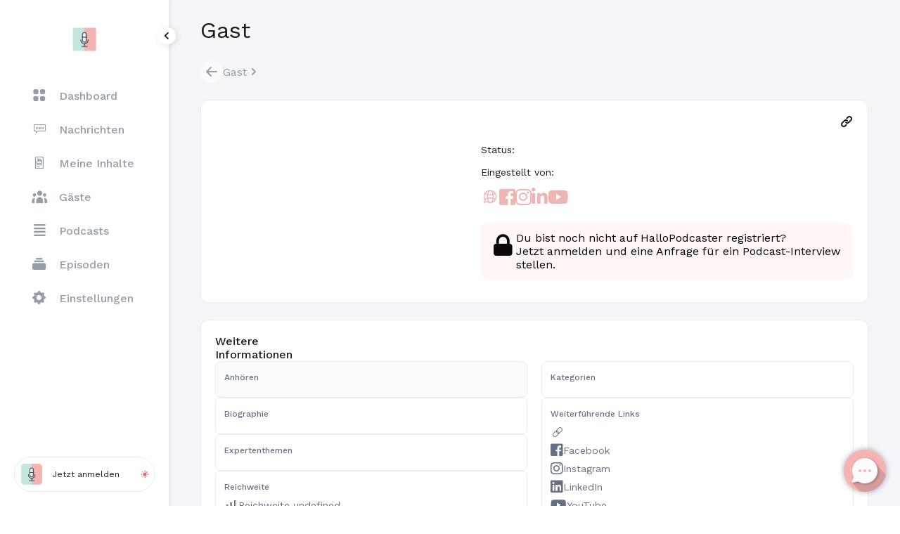

--- FILE ---
content_type: text/html; charset=utf-8
request_url: https://app.hallopodcaster.de/gast/oliver-krezdorn/
body_size: 3290
content:
<!DOCTYPE html>
<html class="" lang="de">
    <head>
        <meta charset="utf-8" />
        <meta http-equiv="X-UA-Compatible" content="IE=edge" />
        <meta name="viewport" content="width=device-width, initial-scale=1, maximum-scale=10, user-scalable=yes" />
        <base href="/" target="_self" />

        <title>Interviewgast-Profil auf HalloPodcaster</title>

        <link rel="icon" type="image/x-icon" href="favicon.ico?_wwcv=132" />

        <link rel="manifest" href="manifest.json?_wwcv=132" />
        <meta name="theme-color" content="" />
        <link rel="apple-touch-icon" sizes="48x48" href="images/48-HalloPodcaster_Icon_new.png?_wwcv=132">
<link rel="apple-touch-icon" sizes="72x72" href="images/72-HalloPodcaster_Icon_new.png?_wwcv=132">
<link rel="apple-touch-icon" sizes="96x96" href="images/96-HalloPodcaster_Icon_new.png?_wwcv=132">
<link rel="apple-touch-icon" sizes="128x128" href="images/128-HalloPodcaster_Icon_new.png?_wwcv=132">
<link rel="apple-touch-icon" sizes="144x144" href="images/144-HalloPodcaster_Icon_new.png?_wwcv=132">
<link rel="apple-touch-icon" sizes="152x152" href="images/152-HalloPodcaster_Icon_new.png?_wwcv=132">
<link rel="apple-touch-icon" sizes="192x192" href="images/192-HalloPodcaster_Icon_new.png?_wwcv=132">
<link rel="apple-touch-icon" sizes="256x256" href="images/256-HalloPodcaster_Icon_new.png?_wwcv=132">
<link rel="apple-touch-icon" sizes="384x384" href="images/384-HalloPodcaster_Icon_new.png?_wwcv=132">
<link rel="apple-touch-icon" sizes="512x512" href="images/512-HalloPodcaster_Icon_new.png?_wwcv=132">
        <link href="https://fonts.googleapis.com/css2?family=Work+Sans:ital,wght@0,100;0,200;0,300;0,400;0,500;0,600;0,700;0,800;0,900;1,100;1,200;1,300;1,400;1,500;1,600;1,700;1,800;1,900&display=swap" rel="preload" as="style" onload="this.onload=null;this.rel='stylesheet'">
<style>:root{ --ww-default-font-family: 'Work Sans', sans-serif }</style>
        <style>
:root {
--345e2d9d-e64d-4855-9ef5-40a0ec5547a9: 500 16px/120% var(--ww-default-font-family, sans-serif);
--1f061c37-2717-4d2d-9d2f-7d5bff9fcf1d: 700 22px/110% var(--ww-default-font-family, sans-serif);
--72fe3adb-4b3a-4762-94dc-03682965c8a1: 400 12px/120% var(--ww-default-font-family, sans-serif);
--9dbb4dfa-86c6-4e8f-a436-b755cb3c3006: 700 32px/120% var(--ww-default-font-family, sans-serif);
--17261ccd-9f0b-4251-aa9d-2f332e9c310c: #F4F5F9;
--7a4d915c-652b-453c-93e5-ae3794d78596: #fff6f5;
--5ea5ccb1-8b6a-4a1f-869f-461c5adad54a: #949DA8;
--cc8d2b12-ed30-49e1-8a7b-93c9d5a3a7b6: #1A1A1A;
--a41aa920-ef83-4420-8783-286ef8fac500: #FAFAFA;
--31de18c5-991c-47bd-b597-7c9b31b1c377: #1C1C1C;
--0716c86a-825c-4a86-a2f4-204992437ce0: #FFFFFF;
--5eadf884-2d9a-4f07-b084-59a6307a0994: #FFFFFF;
--fe775d03-3bb4-409b-943e-2fc80bb0508b: #ECECEC;
--9dda4893-6448-49ad-ba33-fa88b858aafc: #1A932E;
--64895265-6bc9-42aa-bcfa-f63bd764cb89: #EEFAF0;
--1a694e63-d680-435e-9305-85cbfcde0919: #EEFAF0;
--49484900-8b94-4c00-b9f6-98377be2b2e6: #F53C2B;
--f3d68e7d-ae30-444a-9994-fccb0893ea5e: #FFECEB;
--53942d9e-4904-4a0b-bf34-2bbdfeb8da3e: #1A8FE4;
--1776769d-96f3-48ed-8b9a-55c228c6573a: #FFAF1B;
--5e57e597-2c84-4004-b52d-867bd7010773: #E9F6FF;
--4271d6c6-4b13-48d4-9223-f98d49334e9c: #ffffff;
--d817655f-84fb-490d-b4fb-597300dfdda9: 500 12px/20px var(--ww-default-font-family, sans-serif);
--e0bf72c1-1b0a-4ce9-a464-f5049383cfa5: #657082;
--61d2cd58-6d9f-4a05-85f7-0a5ea52b3a06: 400 16px/24px var(--ww-default-font-family, sans-serif);
--e6435c84-00c6-4286-94e5-db96a465adf8: 500 16px/120% var(--ww-default-font-family, sans-serif);
--3ec2765f-9d1e-4ee5-bffd-4d4939f94ecf: 400 12px/normal var(--ww-default-font-family, sans-serif);
--c9c25946-4a0c-4c4f-a514-62a1b54d5747: 500 14px/20px var(--ww-default-font-family, sans-serif);
--e05bd110-4917-4b28-8bfe-85795482a0b1: #FBFBFE;
--394e0742-2760-410f-aa32-ba2a26a2e81b: 400 14px/20px var(--ww-default-font-family, sans-serif);
--27afa4c9-67e4-434b-87f4-9384cfa13baa: #ffffff;
--75878c18-ffe5-4f41-a59b-c638baba71c5: #ECECEC;
--6c5b4358-ffaf-4ca5-9c34-8165376a303a: 600 12px/20px var(--ww-default-font-family, sans-serif);
--8281aeb8-81cc-4d0e-8646-db3ebc7412c0: 500 24px/normal var(--ww-default-font-family, sans-serif);
--087c5daa-07bf-440c-b1e6-dc3ac929f039: 500 18px/120% var(--ww-default-font-family, sans-serif);
--cb0e795e-36ce-47ab-92b3-0aad873b94be: #EAF6FF;
--43e04ccb-379a-4409-87fe-0b66dd26c754: 700 32px/120% var(--ww-default-font-family, sans-serif);
--fd3e452c-d5e8-42d8-adf0-56f327c52d0a: 700 28px/120% var(--ww-default-font-family, sans-serif);
--d7f8cbc3-7d4d-4727-936c-2b900a86b2c9: 400 10px/normal var(--ww-default-font-family, sans-serif);
--656bedf2-0e0b-4058-acf1-d6a2ac30427c: 400 12px/normal var(--ww-default-font-family, sans-serif);
--99eaa296-7184-41de-9d74-5a1c27e79af0: #EBAFADEB;
--1a17b48b-c9ec-44a0-bfb3-aacf25644403: #CF7572;
--c2a6cea3-4537-4a4e-8237-be222425435e: #FFF7E7;
--4ab7f1f5-da8a-4e54-8f11-b9f34189e01d: 600 20px/120% var(--ww-default-font-family, sans-serif);}
.ww-app-theme-dark {
--17261ccd-9f0b-4251-aa9d-2f332e9c310c: #222222;
--7a4d915c-652b-453c-93e5-ae3794d78596: #313131;
--5ea5ccb1-8b6a-4a1f-869f-461c5adad54a: #686E76;
--cc8d2b12-ed30-49e1-8a7b-93c9d5a3a7b6: #E6E6E6;
--a41aa920-ef83-4420-8783-286ef8fac500: #E6E6E6;
--31de18c5-991c-47bd-b597-7c9b31b1c377: #1C1C1C;
--0716c86a-825c-4a86-a2f4-204992437ce0: #1C1C1C;
--5eadf884-2d9a-4f07-b084-59a6307a0994: #222222;
--fe775d03-3bb4-409b-943e-2fc80bb0508b: #202020;
--9dda4893-6448-49ad-ba33-fa88b858aafc: #1EA835;
--64895265-6bc9-42aa-bcfa-f63bd764cb89: #09270E;
--1a694e63-d680-435e-9305-85cbfcde0919: #EEFAF0;
--49484900-8b94-4c00-b9f6-98377be2b2e6: #F65344;
--f3d68e7d-ae30-444a-9994-fccb0893ea5e: #482724;
--53942d9e-4904-4a0b-bf34-2bbdfeb8da3e: #1A8FE4;
--1776769d-96f3-48ed-8b9a-55c228c6573a: #FFAF1B;
--5e57e597-2c84-4004-b52d-867bd7010773: #313131;
--e0bf72c1-1b0a-4ce9-a464-f5049383cfa5: #657082;
--e05bd110-4917-4b28-8bfe-85795482a0b1: #191919;
--27afa4c9-67e4-434b-87f4-9384cfa13baa: #222222;
--75878c18-ffe5-4f41-a59b-c638baba71c5: #292929;
--cb0e795e-36ce-47ab-92b3-0aad873b94be: #2A3944;
--99eaa296-7184-41de-9d74-5a1c27e79af0: #E7CCCB99;
--1a17b48b-c9ec-44a0-bfb3-aacf25644403: #D99D9B;
--c2a6cea3-4537-4a4e-8237-be222425435e: #432C00;}
</style>
        <link href="https://cdn.weweb.app/public/libs/weweb-icons/css/weweb-icons.min.css" rel="preload" as="style" onload="this.onload=null;this.rel='stylesheet'">
<link href="https://cdn.weweb.app/public/libs/font-awesome/5.6.3/css/fontawesome.min.css" rel="preload" as="style" onload="this.onload=null;this.rel='stylesheet'">
<link href="https://cdn.weweb.app/public/libs/font-awesome/5.6.3/css/fontawesome.min.css" rel="preload" as="style" onload="this.onload=null;this.rel='stylesheet'">
<link href="https://cdn.weweb.app/public/libs/font-awesome/5.6.3/css/fontawesome.min.css" rel="preload" as="style" onload="this.onload=null;this.rel='stylesheet'">
<link href="https://cdn.weweb.io/public/icons/heroicons/1.0.0/style.css" rel="preload" as="style" onload="this.onload=null;this.rel='stylesheet'">
<link href="https://cdn.weweb.io/public/icons/phosphor/1.0.0/regular/phosphor-style.css" rel="preload" as="style" onload="this.onload=null;this.rel='stylesheet'">

        <link rel="alternate" hreflang="x-default" href="https://app.hallopodcaster.de/gast/:param/" />
                <link rel="alternate" hreflang="de" href="https://app.hallopodcaster.de/gast/:param/" />
          <script>
        (function(c,o,v,i,e,w){c[v]=c[v]||function(){(c[v].a=c[v].a||[]).push(arguments)};var s=o.createElement(i);s.src=e;s.async=1;var h=o.getElementsByTagName(i)[0];h.parentNode.insertBefore(s,h);c.addEventListener('error',function(err){c[v]('error',err)});c.addEventListener('message',function(msg){c[v]('message',msg)})})(window,document,'coview','script','https://cdn.coview.com/coview.js'); coview('start', {   projectKey:'9Ragtx3bId4' }); 
</script>


  
        <meta name="title" content="Interviewgast-Profil auf HalloPodcaster" />
            
        <meta name="description" content="Präsentiere dich als Gast auf HalloPodcaster, um in Podcast-Interviews eingeladen zu werden." />
            
        <meta name="image" content="/images/Hallopodcaster_Profil_Social_Image_Gast.GTAFy6cRAUahbtMuDL7FGg.png?_wwcv&#x3D;132" />
             
        <meta itemprop="name" content="Interviewgast-Profil auf HalloPodcaster" />
            
        <meta itemprop="description" content="Präsentiere dich als Gast auf HalloPodcaster, um in Podcast-Interviews eingeladen zu werden." />
            
        <meta itemprop="image" content="/images/Hallopodcaster_Profil_Social_Image_Gast.GTAFy6cRAUahbtMuDL7FGg.png?_wwcv&#x3D;132" />
           
        <meta name="twitter:card" content="summary" />
            
        <meta name="twitter:title" content="Interviewgast-Profil auf HalloPodcaster" />
            
        <meta name="twitter:description" content="Präsentiere dich als Gast auf HalloPodcaster, um in Podcast-Interviews eingeladen zu werden." />
            
        <meta name="twitter:image" content="/images/Hallopodcaster_Profil_Social_Image_Gast.GTAFy6cRAUahbtMuDL7FGg.png?_wwcv=132" />
              
        <meta property="og:title" content="Interviewgast-Profil auf HalloPodcaster" />
            
        <meta property="og:description" content="Präsentiere dich als Gast auf HalloPodcaster, um in Podcast-Interviews eingeladen zu werden." />
            
        <meta property="og:image" content="/images/Hallopodcaster_Profil_Social_Image_Gast.GTAFy6cRAUahbtMuDL7FGg.png?_wwcv=132" />
            
        <meta property="og:site_name" content="HalloPodcaster | Vereinbare Podcast-Interviews" />
            
        <meta property="og:type" content="website" />
          
        <meta name="robots" content="index, follow" />
           
      <script type="module" crossorigin src="/assets/main-CvQSvxsU.js"></script>
      <link rel="stylesheet" crossorigin href="/assets/main-DYIv07g8.css">
    </head>
    <body style="margin: 0; font-family: var(--ww-default-font-family, unset)">
        <noscript>
            <strong>
                We're sorry but this website doesn't work properly without JavaScript enabled. Please enable it to
                continue.
            </strong>
        </noscript>
        <div id="app"></div>
        <!-- Meta Pixel Code -->
<script>
    !function(f,b,e,v,n,t,s)
{if(f.fbq)return;n=f.fbq=function(){n.callMethod?
n.callMethod.apply(n,arguments):n.queue.push(arguments)};
if(!f._fbq)f._fbq=n;n.push=n;n.loaded=!0;n.version='2.0';
n.queue=[];t=b.createElement(e);t.async=!0;
t.src=v;s=b.getElementsByTagName(e)[0];
s.parentNode.insertBefore(t,s)}(window, document,'script',
'https://connect.facebook.net/en_US/fbevents.js');
fbq('init', '504135262792788');
fbq('track', 'PageView');
</script>
<noscript><img height="1" width="1" style="display:none"
src="https://www.facebook.com/tr?id=504135262792788&ev=PageView&noscript=1"
/></noscript>
<!-- End Meta Pixel Code -->

    </body>
</html>


--- FILE ---
content_type: text/css
request_url: https://cdn.weweb.app/public/libs/weweb-icons/css/weweb-icons.min.css
body_size: 968
content:
@font-face{font-display:swap;font-family:weweb-icons;src:url(../fonts/weweb-icons.eot?77r8k3);src:url(../fonts/weweb-icons.eot?77r8k3#iefix) format('embedded-opentype'),url(../fonts/weweb-icons.ttf?77r8k3) format('truetype'),url(../fonts/weweb-icons.woff?77r8k3) format('woff'),url(../fonts/weweb-icons.svg?77r8k3#weweb-icons) format('svg');font-weight:400;font-style:normal}.wwi{font-family:weweb-icons!important;speak:none;font-style:normal;font-weight:400;font-variant:normal;text-transform:none;line-height:1;display:inline-block;-webkit-font-smoothing:antialiased;-moz-osx-font-smoothing:grayscale}.wwi-rotate-90{-ms-filter:"progid:DXImageTransform.Microsoft.BasicImage(rotation=1)";-webkit-transform:rotate(90deg);-ms-transform:rotate(90deg);transform:rotate(90deg)}.wwi-rotate-180{-ms-filter:"progid:DXImageTransform.Microsoft.BasicImage(rotation=2)";-webkit-transform:rotate(180deg);-ms-transform:rotate(180deg);transform:rotate(180deg)}.wwi-rotate-270{-ms-filter:"progid:DXImageTransform.Microsoft.BasicImage(rotation=3)";-webkit-transform:rotate(270deg);-ms-transform:rotate(270deg);transform:rotate(270deg)}.wwi-flip-horizontal{-ms-filter:"progid:DXImageTransform.Microsoft.BasicImage(rotation=0, mirror=1)";-webkit-transform:scale(-1,1);-ms-transform:scale(-1,1);transform:scale(-1,1)}.wwi-flip-vertical{-ms-filter:"progid:DXImageTransform.Microsoft.BasicImage(rotation=2, mirror=1)";-webkit-transform:scale(1,-1);-ms-transform:scale(1,-1);transform:scale(1,-1)}.wwi-flip-horizontal.wwi-flip-vertical{-ms-filter:"progid:DXImageTransform.Microsoft.BasicImage(rotation=2, mirror=1)";-webkit-transform:scale(-1,-1);transform:scale(-1,-1)}.wwi-spin{-webkit-animation:wwi-spin 2s infinite linear;animation:wwi-spin 2s infinite linear}.wwi-pulse{-webkit-animation:wwi-spin 1s infinite steps(8);animation:wwi-spin 1s infinite steps(8)}@-webkit-keyframes wwi-spin{0%{-webkit-transform:rotate(0);transform:rotate(0)}100%{-webkit-transform:rotate(360deg);transform:rotate(360deg)}}@keyframes wwi-spin{0%{-webkit-transform:rotate(0);transform:rotate(0)}100%{-webkit-transform:rotate(360deg);transform:rotate(360deg)}}.wwi-add:before{content:"\e900";}.wwi-align-right:before{content:"\e901";}.wwi-align-left:before{content:"\e902";}.wwi-analytics:before{content:"\e903";}.wwi-anim:before{content:"\e904";}.wwi-clic:before{content:"\e905";}.wwi-article:before{content:"\e906";}.wwi-link-empty:before{content:"\e907";}.wwi-background:before{content:"\e908";}.wwi-separator:before{content:"\e909";}.wwi-button:before{content:"\e90a";}.wwi-hidden:before{content:"\e90b";}.wwi-center:before{content:"\e90c";}.wwi-switch:before{content:"\e90d";}.wwi-chevron-down:before{content:"\e90e";}.wwi-chevron-right:before{content:"\e90f";}.wwi-chevron-left:before{content:"\e910";}.wwi-chevron-up:before{content:"\e911";}.wwi-paste:before{content:"\e912";}.wwi-config:before{content:"\e913";}.wwi-copy:before{content:"\e914";}.wwi-color:before{content:"\e915";}.wwi-screen:before{content:"\e916";}.wwi-edit:before{content:"\e917";}.wwi-edit-other:before{content:"\e918";}.wwi-edit-margin:before{content:"\e919";}.wwi-edit-style:before{content:"\e91a";}.wwi-cross:before{content:"\e91b";}.wwi-arrow:before{content:"\e91c";}.wwi-bold:before{content:"\e91d";}.wwi-tag-h1:before{content:"\e91e";}.wwi-tag-h2:before{content:"\e91f";}.wwi-tag-h3:before{content:"\e920";}.wwi-tag-h4:before{content:"\e921";}.wwi-home:before{content:"\e922";}.wwi-hover:before{content:"\e923";}.wwi-icon:before{content:"\e924";}.wwi-image:before{content:"\e925";}.wwi-info:before{content:"\e926";}.wwi-italic:before{content:"\e927";}.wwi-play:before{content:"\e928";}.wwi-justify:before{content:"\e929";}.wwi-lang:before{content:"\e92a";}.wwi-laptop:before{content:"\e92b";}.wwi-link-external:before{content:"\e92c";}.wwi-link-page:before{content:"\e92d";}.wwi-link-section:before{content:"\e92e";}.wwi-map:before{content:"\e92f";}.wwi-menu:before{content:"\e930";}.wwi-mobile:before{content:"\e931";}.wwi-show:before{content:"\e932";}.wwi-newsletter:before{content:"\e933";}.wwi-font:before{content:"\e934";}.wwi-popup:before{content:"\e935";}.wwi-private:before{content:"\e936";}.wwi-public:before{content:"\e937";}.wwi-publish:before{content:"\e938";}.wwi-ratio:before{content:"\e939";}.wwi-slider:before{content:"\e93a";}.wwi-sos:before{content:"\e93b";}.wwi-underline:before{content:"\e93c";}.wwi-delete:before{content:"\e93d";}.wwi-tablet:before{content:"\e93e";}.wwi-font-size:before{content:"\e93f";}.wwi-download:before{content:"\e940";}.wwi-text:before{content:"\e941";}.wwi-user:before{content:"\e942";}.wwi-users:before{content:"\e943";}.wwi-check:before{content:"\e944";}.wwi-video:before{content:"\e945";}.wwi-zoom:before{content:"\e946";}

--- FILE ---
content_type: text/css; charset=utf-8
request_url: https://app.hallopodcaster.de/assets/main-DYIv07g8.css
body_size: 871
content:
.ww-page-load-progress[data-v-2857ebbc]{position:fixed;top:0;left:0;right:0;opacity:0;height:3px;display:flex;pointer-events:none;align-items:flex-start;z-index:100000000000000000}.ww-page-load-progress.display[data-v-2857ebbc]{opacity:1}.ww-page-load-progress .progress[data-v-2857ebbc]{height:100%;background:red;transition:width .3s linear}html{overflow-x:hidden;width:100%}html.ww-link-popup-open{overflow-y:hidden}.website-wrapper[data-v-ce0b4243]{height:100%}.website-wrapper .placeholder-section[data-v-ce0b4243]{opacity:0;height:0;width:0;overflow:hidden;pointer-events:none}.website-wrapper .sections-wrapper[data-v-ce0b4243]{position:relative;isolation:isolate}.ww-front-popups-enter-active[data-v-ce0b4243],.ww-front-popups-leave-active[data-v-ce0b4243]{transition:all .3s}.ww-front-popups-enter-from[data-v-ce0b4243],.ww-front-popups-leave-to[data-v-ce0b4243]{opacity:0;transform:scale(.95)}.ww-layout{display:flex;pointer-events:initial;position:relative}.no-scroll{overflow:hidden}.ww-link-popup[data-v-25e33e41]{position:fixed;top:0;bottom:0;left:0;right:0;z-index:101;display:flex;justify-content:center;align-items:center;overflow-y:auto}.ww-link-popup__background[data-v-25e33e41]{position:absolute;top:0;left:0;bottom:0;right:0;min-height:100%}.ww-link-popup__content[data-v-25e33e41]{position:relative;min-height:20px;width:100%;z-index:102;max-height:100%;display:flex;justify-content:center;align-items:center}.ww-section[data-v-140d60c3]{position:relative;max-width:auto;display:flex;flex-direction:column;align-items:center}.ww-section .ww-section-element[data-v-140d60c3]{width:100%}.ww-section .hash-anchor[data-v-140d60c3]{position:absolute;top:0;left:50%}.ww-background-video[data-v-a855411b]{position:absolute;top:0;left:0;right:0;bottom:0;overflow:hidden;z-index:-1}.ww-background-video video[data-v-a855411b]{position:absolute;top:50%;transform:translate(-50%,-50%);left:50%}.ww-background-video video.cover[data-v-a855411b]{min-height:100%;min-width:100%}.ww-background-video video.contain[data-v-a855411b]{max-height:100%;max-width:100%}.text-link[data-v-165a3ce2]{display:inline-block;text-decoration:inherit;cursor:pointer}a[data-v-91923aeb]{display:inline}.ww-editable-text[data-v-93a6ca74]{display:block;min-width:5px;overflow-wrap:break-word;-webkit-line-break:after-white-space;outline:none}h1[data-v-93a6ca74],h2[data-v-93a6ca74],h3[data-v-93a6ca74],h4[data-v-93a6ca74]{font-size:inherit;font-weight:inherit;margin:0}p[data-v-93a6ca74],.ww-editable-text ol,.ww-editable-text ul{margin:0}.ww-editable-text a{text-decoration:none;color:inherit}.ww-editable-text p{margin:0;white-space:pre-wrap}.ql-clipboard{display:none}*,:after,:before{box-sizing:border-box}button{-webkit-appearance:unset;-moz-appearance:unset;appearance:unset;text-rendering:unset;color:unset;letter-spacing:unset;word-spacing:unset;text-transform:unset;text-indent:unset;text-shadow:unset;display:unset;text-align:unset;align-items:unset;cursor:unset;background-color:unset;margin:unset;font:unset;padding:unset;border-width:unset;border-style:unset;border-color:unset;border-image:unset;border-radius:unset}p{display:block;margin-block-start:unset;margin-block-end:unset;margin-inline-start:unset;margin-inline-end:unset}a{color:unset;text-decoration:unset}


--- FILE ---
content_type: text/css; charset=utf-8
request_url: https://app.hallopodcaster.de/assets/wwElement-BMydjpHY.css
body_size: 93
content:
.ww-columns[data-v-44d826a3]{position:relative;box-sizing:border-box}.ww-columns.-link[data-v-44d826a3]{cursor:pointer}.ww-columns__dropzone[data-v-44d826a3]{display:flex;height:100%;width:100%}.ww-columns__column[data-v-44d826a3]{position:relative;display:flex;flex-direction:column}


--- FILE ---
content_type: text/css; charset=utf-8
request_url: https://app.hallopodcaster.de/assets/wwElement-BtqAPxkt.css
body_size: 292
content:
.ww-image-basic[data-v-4c2104da]{position:relative;isolation:isolate;overflow:hidden}.ww-image-basic.-link[data-v-4c2104da]{cursor:pointer}.ww-image-basic-overlay[data-v-4c2104da]{z-index:1;position:absolute;top:0;left:0;right:0;bottom:0;background:var(--wwi-o);pointer-events:none}.ww-image-basic img[data-v-4c2104da]{z-index:0;width:100%;height:100%;display:block;aspect-ratio:var(--wwi-ar);object-fit:var(--wwi-of);filter:var(--wwi-f);image-rendering:-webkit-optimize-contrast}


--- FILE ---
content_type: text/css; charset=utf-8
request_url: https://app.hallopodcaster.de/assets/wwElement-j41i-GOA.css
body_size: 558
content:
.ww-rich-text-temp{font-size:var(--p-fontSize);font-family:var(--p-fontFamily);font-weight:var(--p-fontWeight);text-align:var(--p-textAlign);color:var(--p-color)}.ww-rich-text-temp h1{font-size:var(--h1-fontSize);font-family:var(--h1-fontFamily);font-weight:var(--h1-fontWeight);text-align:var(--h1-textAlign);color:var(--h1-color);line-height:var(--h1-lineHeight);margin-top:var(--h1-margin-top);margin-bottom:var(--h1-margin-bottom)}.ww-rich-text-temp h2{font-size:var(--h2-fontSize);font-family:var(--h2-fontFamily);font-weight:var(--h2-fontWeight);text-align:var(--h2-textAlign);color:var(--h2-color);line-height:var(--h2-lineHeight);margin-top:var(--h2-margin-top);margin-bottom:var(--h2-margin-bottom)}.ww-rich-text-temp h3{font-size:var(--h3-fontSize);font-family:var(--h3-fontFamily);font-weight:var(--h3-fontWeight);text-align:var(--h3-textAlign);color:var(--h3-color);line-height:var(--h3-lineHeight);margin-top:var(--h3-margin-top);margin-bottom:var(--h3-margin-bottom)}.ww-rich-text-temp h4{font-size:var(--h4-fontSize);font-family:var(--h4-fontFamily);font-weight:var(--h4-fontWeight);text-align:var(--h4-textAlign);color:var(--h4-color);line-height:var(--h4-lineHeight);margin-top:var(--h4-margin-top);margin-bottom:var(--h4-margin-bottom)}.ww-rich-text-temp p{font-size:var(--p-fontSize);font-family:var(--p-fontFamily);font-weight:var(--p-fontWeight);text-align:var(--p-textAlign);color:var(--p-color);line-height:var(--p-lineHeight);margin-top:var(--p-margin-top);margin-bottom:var(--p-margin-bottom)}.ww-rich-text-temp a{display:initial;-webkit-text-decoration:var(--a-underline);text-decoration:var(--a-underline);font-size:var(--a-fontSize);font-family:var(--a-fontFamily);font-weight:var(--a-fontWeight);text-align:var(--a-textAlign);color:var(--a-color);line-height:var(--a-lineHeight)}.ww-rich-text-temp table{margin:64px 0!important;width:100%!important;display:table;border-collapse:collapse;box-sizing:border-box;text-indent:initial;border-spacing:2px}.ww-rich-text-temp table thead>tr{background:#f7f7fa}.ww-rich-text-temp table thead>tr th{color:#5a6482;font-family:Work Sans;font-style:normal;font-weight:500;font-size:15px;line-height:18px;letter-spacing:-.08px}.ww-rich-text-temp table td,.ww-rich-text-temp table th{text-align:left;padding:1.25em 1rem!important}.ww-rich-text-temp table tbody{border:1px solid #d1cfd7}.ww-rich-text-temp table tbody tr:nth-child(2n){background:#f7f7fa}.ww-rich-text-temp blockquote{color:var(--blockquote-color);border-left:.2rem solid var(--blockquote-borderColor);margin:1rem 0;padding:.25rem 0 .25rem 1rem;margin-top:var(--blockquote-margin-top);margin-bottom:var(--blockquote-margin-bottom)}.ww-rich-text-temp figure{margin:0;text-align:center}.ww-rich-text-temp p>img{display:flex;justify-content:center;width:var(--img-width);height:auto;margin:52px auto;max-width:100%;margin-top:var(--img-margin-top);margin-bottom:var(--img-margin-bottom)}.ww-rich-text-temp img{width:var(--img-width);height:auto;margin:52px auto;max-width:100%;margin-top:var(--img-margin-top);margin-bottom:var(--img-margin-bottom)}.ww-rich-text-temp iframe{width:var(--iframe-width);height:var(--iframe-height);margin:24px auto;margin-top:var(--iframe-margin-top);margin-bottom:var(--iframe-margin-bottom)}


--- FILE ---
content_type: text/css; charset=utf-8
request_url: https://app.hallopodcaster.de/assets/wwElement-B6mThilP.css
body_size: -87
content:
.ww-form-container__content[data-v-92b74636]{display:flex;flex-direction:column;width:100%;height:100%}


--- FILE ---
content_type: text/css; charset=utf-8
request_url: https://app.hallopodcaster.de/assets/wwElement-CiS9U2UM.css
body_size: -29
content:
.ww-iframe[data-v-b9430811]{position:relative;isolation:isolate}.ww-iframe .iframe-holder[data-v-b9430811]{position:absolute;height:100%;width:100%;border:none}


--- FILE ---
content_type: text/css; charset=utf-8
request_url: https://app.hallopodcaster.de/assets/wwSection-BBhe9-3i.css
body_size: -72
content:
.-link[data-v-14f7a5a5],.-link[data-v-7b4f8102]{cursor:pointer}.section-base[data-v-8a232652]{width:100%;height:100%}


--- FILE ---
content_type: text/css; charset=utf-8
request_url: https://app.hallopodcaster.de/assets/wwElement-Cm27F35x.css
body_size: 257
content:
.input-currency-wrapper[data-v-71f82519]{position:relative}.input-currency-wrapper.has-currency-symbol[data-v-71f82519]{display:flex;align-items:center;height:100%}.input-currency-wrapper.has-currency-symbol .currency-symbol[data-v-71f82519]{pointer-events:none;font-size:inherit;color:var(--placeholder-color, rgba(0, 0, 0, .6784313725));white-space:nowrap}.ww-input-basic[data-v-71f82519]{outline:none;border:none;position:relative;isolation:isolate}.ww-input-basic[data-v-71f82519]::placeholder{color:var(--placeholder-color, rgba(0, 0, 0, .6784313725));font-family:inherit;font-size:inherit;font-weight:inherit;line-height:inherit;text-decoration:inherit;letter-spacing:inherit;word-spacing:inherit}.ww-input-basic.date-placeholder[data-v-71f82519]{color:var(--placeholder-color, rgba(0, 0, 0, .6784313725));font-family:inherit;font-size:inherit;font-weight:inherit;line-height:inherit;text-decoration:inherit;letter-spacing:inherit;word-spacing:inherit}.ww-input-basic.hideArrows[data-v-71f82519]::-webkit-outer-spin-button,.ww-input-basic.hideArrows[data-v-71f82519]::-webkit-inner-spin-button{-webkit-appearance:none;margin:0}.ww-input-basic.hideArrows[data-v-71f82519]{-moz-appearance:textfield}.ww-input-basic.-readonly[data-v-71f82519]{cursor:inherit}.ww-input-basic.currency-type[data-v-71f82519]{background-color:transparent;width:100%}


--- FILE ---
content_type: text/css; charset=utf-8
request_url: https://app.hallopodcaster.de/assets/wwElement-B1BUvZ8Y.css
body_size: 15
content:
.ww-input-file-drop[data-v-b964e819]{align-items:center}.ww-input-file-drop__layout[data-v-b964e819]{width:100%}.ww-input-file-drop__input[data-v-b964e819]{position:absolute;opacity:0;pointer-events:none}


--- FILE ---
content_type: text/css; charset=utf-8
request_url: https://app.hallopodcaster.de/assets/wwSection-BH3GMQK0.css
body_size: 325
content:
[data-v-f2e126dd]:root{--transition: none;--backdropColor: transparent;--backdropEvents: none;--top: unset;--left: unset}.modal-container[data-v-f2e126dd]{display:flex;position:fixed;top:0;height:100vh;height:100dvh;z-index:30;transition:background-color .5s;background-color:var(--backdropColor);pointer-events:var(--backdropEvents)}.modal-dropzone[data-v-f2e126dd]{position:absolute;height:inset;width:100%;height:100%;display:flex;align-items:var(--align)!important;justify-content:var(--justify)!important;top:var(--top);left:var(--left);pointer-events:none}.fade-enter-active[data-v-f2e126dd],.fade-leave-active[data-v-f2e126dd],.fromTop-enter-active[data-v-f2e126dd],.fromTop-leave-active[data-v-f2e126dd],.fromRight-enter-active[data-v-f2e126dd],.fromRight-leave-active[data-v-f2e126dd],.fromBottom-enter-active[data-v-f2e126dd],.fromBottom-leave-active[data-v-f2e126dd],.fromLeft-enter-active[data-v-f2e126dd],.fromLeft-leave-active[data-v-f2e126dd],.zoomIn-enter-active[data-v-f2e126dd],.zoomIn-leave-active[data-v-f2e126dd],.zoomOut-enter-active[data-v-f2e126dd],.zoomOut-leave-active[data-v-f2e126dd]{transition:var(--transition)}.fade-enter-from[data-v-f2e126dd],.fade-leave-to[data-v-f2e126dd]{opacity:0}.fromTop-enter-from[data-v-f2e126dd],.fromTop-leave-to[data-v-f2e126dd]{opacity:0;transform:translateY(-100%)}.fromRight-enter-from[data-v-f2e126dd],.fromRight-leave-to[data-v-f2e126dd]{opacity:0;transform:translate(100%)}.fromBottom-enter-from[data-v-f2e126dd],.fromBottom-leave-to[data-v-f2e126dd]{opacity:0;transform:translateY(100%)}.fromLeft-enter-from[data-v-f2e126dd],.fromLeft-leave-to[data-v-f2e126dd]{opacity:0;transform:translate(-100%)}.zoomIn-enter-from[data-v-f2e126dd],.zoomIn-leave-to[data-v-f2e126dd]{opacity:0;transform:translate(0) scale(1.5)}.zoomOut-enter-from[data-v-f2e126dd],.zoomOut-leave-to[data-v-f2e126dd]{opacity:0;transform:translate(0) scale(.5)}


--- FILE ---
content_type: application/javascript; charset=utf-8
request_url: https://app.hallopodcaster.de/assets/wwSection-1eGYiaQM.js
body_size: 651
content:
import{_ as r,s as l,b as d,d as s,x as c,v as f,u as p,f as m,y as i,j as u,T as y,i as h}from"./main-CvQSvxsU.js";const x={topLeft:{"--justify":"flex-start","--align":"flex-start"},topMiddle:{"--justify":"flex-start","--align":"center"},topRight:{"--justify":"flex-start","--align":"flex-end"},middleLeft:{"--justify":"center","--align":"flex-start"},middle:{"--justify":"center","--align":"center"},middleRight:{"--justify":"center","--align":"flex-end"},bottomLeft:{"--justify":"flex-end","--align":"flex-start"},bottomMiddle:{"--justify":"flex-end","--align":"center"},bottomRight:{"--justify":"flex-end","--align":"flex-end"}},b={props:{content:{type:Object,required:!0}},emits:["trigger-event","update:sidepanel-content"],computed:{isEditing(){return!1},show(){return this.content.display},backdropStyle(){return this.show&&this.content.backdrop?{"--backdropColor":this.content.backdropColor,"--backdropEvents":"auto",zIndex:this.content.zIndex}:{"--backdropColor":"transparent","--backdropEvents":"none",zIndex:this.content.zIndex}},modalContentStyle(){const t={"--transition":this.content.transition};return this.content.position!=="custom"?{...t,...x[this.content.position]}:{...t,"--top":this.content.positionTop,"--left":this.content.positionLeft}}},watch:{}};function g(t,n,o,w,_,e){const a=l("wwLayout");return s(),d("div",{class:"modal-container",style:i(e.backdropStyle),"ww-responsive":"modal-container",onMousedown:n[0]||(n[0]=h(k=>t.$emit("trigger-event",{name:"backdropClick"}),["self"]))},[c(y,{name:o.content.animation,mode:"out-in"},{default:f(()=>[e.show?(s(),p(a,{key:0,class:u(["modal-dropzone",o.content.position]),direction:"column",path:"modalContent",style:i(e.modalContentStyle),"ww-responsive":"modal-dropzone","inherit-from-element":["width"]},null,8,["class","style"])):m("",!0)]),_:1},8,["name"])],36)}const v=r(b,[["render",g],["__scopeId","data-v-f2e126dd"]]);export{v as s};


--- FILE ---
content_type: application/javascript; charset=utf-8
request_url: https://app.hallopodcaster.de/assets/wwElement-fky_W6om.js
body_size: 543
content:
import{_ as l,u as c,d as o,v as w,e as r,m as a,B as u}from"./main-CvQSvxsU.js";const d={inject:{componentStyle:{default:()=>{}}},props:{content:{type:Object,required:!0},wwElementState:{type:Object,required:!0}},emits:["update:content"],setup(){const{hasLink:t,tag:e,properties:n}=wwLib.wwElement.useLink();return{hasLink:t,linkTag:e,properties:n}},computed:{url(){const t=this.wwElementState.props.url||this.content.url||"";return typeof t=="string"?t:""},isWeWeb(){return this.url.startsWith("designs/")},src(){return this.isWeWeb?`${wwLib.wwUtils.getCdnPrefix()}${this.url}`:this.url},aspectRatio(){const t=this.componentStyle.aspectRatio;return t&&t!=="unset"?`${t}`:"unset"},style(){return{"--wwi-ar":this.aspectRatio,"--wwi-of":this.content.objectFit,"--wwi-f":this.content.filter,"--wwi-o":this.content.overlay}},isEditing(){return!1},alt(){return wwLib.wwLang.getText(this.content.alt)}}},p=["src","alt"];function m(t,e,n,i,g,s){return o(),c(u(i.linkTag),a(i.properties,{class:["ww-image-basic",{"-link":i.hasLink&&!s.isEditing}],"ww-responsive":"ww-image-basic",style:s.style}),{default:w(()=>[e[0]||(e[0]=r("div",{class:"ww-image-basic-overlay"},null,-1)),r("img",a({src:s.src,alt:s.alt},{loading:n.content.loading||"lazy"}),null,16,p)]),_:1},16,["style","class"])}const f=l(d,[["render",m],["__scopeId","data-v-4c2104da"]]);export{f as e};


--- FILE ---
content_type: application/javascript; charset=utf-8
request_url: https://app.hallopodcaster.de/assets/wwElement-BFrUwxYX.js
body_size: 4612
content:
import{r as W,c,w as T,n as te,G as ke,_ as Be,b as ee,d as ne,e as se,f as Fe,y as de,q as Te,m as ue,l as ce,j as Re,z as Ke}from"./main-CvQSvxsU.js";function Le(e,n){const y=W(!1),t=W(!1),g=W(null);let C=null;const l=W(""),d=c(()=>Object.keys(e.wwElementState.props).includes("type")?e.wwElementState.props.type:e.content.type);function U(a){if(d.value!=="decimal")return a;if(a==null||a==="")return"";const f=`${a}`.replace(",","."),i=e.content.precision,_=i.includes(".")?i.split(".")[1].length:0;return Number(f).toFixed(_)}function O(a){return a===""||a===null||a===void 0?"":d.value==="decimal"||d.value==="number"?isNaN(parseFloat(a))?a:parseFloat(a):a}const E=c(()=>{const a=e.content.value===void 0?"":e.content.value;return d.value==="decimal"||d.value==="number"?O(a):a}),{value:S,setValue:P}=wwLib.wwVariable.useComponentVariable({uid:e.uid,name:"value",type:c(()=>["decimal","number","currency"].includes(d.value)?"number":"string"),defaultValue:E});T(S,a=>{te(()=>{l.value=S.value}),y.value||(l.value=d.value==="decimal"?U(a):String(a??""))},{immediate:!0}),T(E,()=>{P(E.value)});const M=c(()=>e.content?e.content.type==="password"?e.content.displayPassword?"text":"password":e.content.type==="decimal"?"number":e.content.type:"text"),z=c(()=>e.wwElementState.props.readonly===void 0?e.content.readonly:e.wwElementState.props.readonly),Z=c(()=>{const a={...wwLib.wwUtils.getTextStyleFromContent(e.content),"--placeholder-color":e.content.placeholderColor};return delete a.whiteSpaceCollapse,delete a.whiteSpace,a}),j=c(()=>d.value==="date"?e.content.minDate:e.content.min),J=c(()=>d.value==="date"?e.content.maxDate:e.content.max),I=c(()=>["decimal","number"].includes(d.value)?e.content.step:d.value==="time"&&e.content.timePrecision||1),o=c(()=>!y.value&&M.value==="number"?"any":I.value),R=c(()=>wwLib.wwUtils.getLengthUnit(e.content.debounceDelay)[0]);function V(a){if(d.value==="decimal"&&l.value!==""){const f=O(l.value),i=U(f);l.value=i,P(parseFloat(i)),f!==S.value&&n("trigger-event",{name:"change",event:{domEvent:a,value:f}})}}function K(a){const f=a.target.value;l.value=f;let i;if(M.value==="number"&&(f===0||f&&f.length))try{i=parseFloat(f),isNaN(i)&&(i=f)}catch{i=f}else i=f;i!==S.value&&(P(i),e.content.debounce?(t.value=!0,C&&clearTimeout(C),C=setTimeout(()=>{n("trigger-event",{name:"change",event:{domEvent:a,value:i}}),n("element-event",{type:"change",value:{domEvent:a,value:i}}),t.value=!1},R.value)):(n("trigger-event",{name:"change",event:{domEvent:a,value:i}}),n("element-event",{type:"change",value:{domEvent:a,value:i}})))}function s(a){V(a),y.value=!1}function A(){z.value||g.value&&g.value.focus()}function k(){g.value&&g.value.select()}T(y,(a,f)=>{a&&!f?n("trigger-event",{name:"focus"}):!a&&f&&n("trigger-event",{name:"blur"})});const B=c(()=>y.value);return T(B,a=>{n(a?"add-state":"remove-state","focus")},{immediate:!0}),T(z,a=>{n(a?"add-state":"remove-state","readonly")},{immediate:!0}),{inputRef:g,variableValue:S,displayValue:l,isReallyFocused:y,isDebouncing:t,type:d,step:I,inputType:M,isReadonly:z,style:Z,min:j,max:J,stepAttribute:o,handleManualInput:K,focusInput:A,selectInput:k,onBlur:s,isFocused:B,setValue:P}}function pe(e,{variableValue:n}={}){const y=c(()=>e.content.type==="currency"),t=c(()=>e.content.type==="currency"&&e.content.currencyShowSymbol),g=c(()=>e.content.currencySymbol||"$"),C=c(()=>e.content.currencySymbolPosition||"prefix"),l=c(()=>e.content.currencyDecimalPlaces??2),d=c(()=>e.content.currencyDecimalSeparator||"."),U=c(()=>e.content.currencyThousandsSeparator??","),O=W(null),E=W(""),{value:S,setValue:P}=wwLib.wwVariable.useComponentVariable({uid:e.uid,name:"formatted value",isActive:y}),M=c(()=>({left:C.value==="prefix"?e.content.currencySymbolPadding??"0px":"auto",right:C.value==="suffix"?e.content.currencySymbolPadding??"0px":"auto",fontSize:e.content.currencySymbolFontSize||"inherit",color:e.content.currencySymbolColor||"inherit"})),z=()=>{if(!n.value)return"";const o=I(n.value);S.value!==o&&P(o)},Z=()=>{if(!n.value)return"";const o=I(n.value);S.value!==o&&P(o)},j=async()=>{await te(),t.value&&O.value&&(E.value={[`padding-${C.value==="prefix"?"left":"right"}`]:`${e.content.currencySymbolPadding}`})},J=(o,R)=>{if(!o)return"";let V=o.replace(/\D/g,"");if(!R)return V;let K="";for(let s=0;s<V.length;s++)s>0&&(V.length-s)%3===0&&(K+=R),K+=V[s];return K},I=(o,R={})=>{const{padZeros:V=!0,includeSymbol:K=!0}=R;if(o==null||o==="")return"";let s=o.toString();const A=g.value;C.value==="prefix"&&s.startsWith(A)?s=s.substring(A.length):C.value==="suffix"&&s.endsWith(A)&&(s=s.substring(0,s.length-A.length));let k=-1;d.value&&s.includes(d.value)?k=s.lastIndexOf(d.value):k=Math.max(s.lastIndexOf("."),s.lastIndexOf(","));let B="",a="";k>=0?(B=s.substring(0,k),a=s.substring(k+1),a=a.replace(/\D/g,""),V?a=a.padEnd(l.value,"0").substring(0,l.value):a=a.substring(0,l.value)):(B=s,a=V?"0".repeat(l.value):"");const f=B.replace(/\D/g,"");B=J(f,U.value);let i=B;return(a||k>=0&&!V||V&&l.value>0)&&(i+=d.value+a),K&&t.value&&g.value&&(C.value==="prefix"?i=g.value+i:i=i+g.value),i};return T([t,()=>e.content.currencySymbol,()=>e.content.currencySymbolPosition,()=>e.content.currencySymbolPadding],async()=>{y.value&&await j()}),T([()=>e.content.currencyDecimalPlaces,()=>e.content.currencyDecimalSeparator,()=>e.content.currencyThousandsSeparator],async()=>{if(y.value){const o=I(n.value);S.value!==o&&P(o)}}),ke(async()=>{if(y.value){const o=I(n.value);S.value!==o&&P(o),await te(),await j()}},{immediate:!0}),{isCurrencyType:y,showCurrencySymbol:t,currencySymbol:g,symbolPosition:C,decimalPlaces:l,decimalSeparator:d,thousandsSeparator:U,currencySymbolRef:O,currencyInputStyle:E,currencySymbolStyle:M,updateCurrencyInputStyle:j,onCurrencyBlur:z,onCurrencyFocus:Z,formattedCurrencyValue:S,formatCurrency:I}}const qe={props:{content:{type:Object,required:!0},uid:{type:String,required:!0},wwElementState:{type:Object,required:!0}},emits:["element-event","trigger-event","add-state","remove-state","update:content:effect","update:sidepanel-content"],setup(e,{emit:n}){const y=c(()=>!1),{inputRef:t,variableValue:g,displayValue:C,isReallyFocused:l,isDebouncing:d,type:U,step:O,inputType:E,isReadonly:S,style:P,min:M,max:z,stepAttribute:Z,handleManualInput:j,focusInput:J,selectInput:I,onBlur:o,setValue:R}=Le(e,n),V=c(()=>wwLib.wwUtils.getLengthUnit(e.content.debounceDelay)[0]),{showCurrencySymbol:K,currencySymbol:s,currencySymbolRef:A,currencySymbolStyle:k,currencyInputStyle:B,symbolPosition:a,onCurrencyBlur:f,onCurrencyFocus:i,formattedCurrencyValue:_,formatCurrency:ye}=pe(e,{variableValue:g}),x=W("");let $=!1,ae=null;T([()=>e.content.type,()=>e.content.value,g],([r,w,m],[F,v,b])=>{const h=w??m,u=w!==v&&w!==void 0&&w!==null;if(r==="currency"&&(!$||u))if(h!=null&&h!==""){const L=ye(h,{padZeros:!0,includeSymbol:!1});x.value!==L&&(x.value=L),u&&($=!1)}else x.value!==""&&(x.value="")},{immediate:!0});function fe(r){const w=e.content.currencyDecimalSeparator||".",m=e.content.currencyDecimalPlaces??2;if(!([8,9,27,13,46].indexOf(r.keyCode)!==-1||r.keyCode===65&&r.ctrlKey===!0||r.keyCode===67&&r.ctrlKey===!0||r.keyCode===86&&r.ctrlKey===!0||r.keyCode===88&&r.ctrlKey===!0||r.keyCode>=35&&r.keyCode<=40)&&!(r.key===w&&!r.target.value.includes(w))){if(/^[0-9]$/.test(r.key)){const F=r.target.value,v=r.target.selectionStart,b=F.indexOf(w);if(b>=0&&v>b&&F.substring(b+1).length>=m){r.preventDefault();return}return}r.preventDefault()}}function me(r){if(e.content.type!=="currency")return;$=!1;const m=r.target.value,F=e.content.currencyDecimalSeparator||".",v=e.content.currencyDecimalPlaces??2;if(m&&v>0){const b=m.split(F),h=b[0];let u=b[1]||"";u.length<v&&(u=u.padEnd(v,"0"));const L=h+F+u;x.value!==L&&(x.value=L)}o(r)}function ve(r){$=!0;const w=r.target,m=w.value,F=w.selectionStart,v=e.content.currencyThousandsSeparator??",",b=e.content.currencyDecimalSeparator||".",h=e.content.currencyDecimalPlaces??2;if(m===x.value)return;v===b&&console.warn("⚠️ Warning: Thousands separator and decimal separator are the same:",v);let u=m,L=!1;const Ee=new RegExp(`[^\\d\\.,\\s'${v.replace(/[.*+?^${}()|[\]\\]/g,"\\$&")}${b.replace(/[.*+?^${}()|[\]\\]/g,"\\$&")}]`,"g");u=u.replace(Ee,"");const Ie=[",","."];let le=null;for(const D of Ie)if(D!==v&&u.includes(D)){le=D,L=!0;break}if(L&&le){const D=u.lastIndexOf(le);D!==-1&&(u=u.substring(0,D)+"."+u.substring(D+1))}if(v)if(L){const D=u.lastIndexOf(".");if(D!==-1){const Y=u.substring(0,D),H=u.substring(D+1);let N;v==="."?N=Y.replace(/\./g,""):N=Y.replace(new RegExp(`\\${v.replace(/[.*+?^${}()|[\]\\]/g,"\\$&")}`,"g"),""),H||m.endsWith(b)?u=N+"."+H:u=N}}else v==="."&&u.includes(".")?u=u.replace(/\./g,""):u=u.replace(new RegExp(`\\${v.replace(/[.*+?^${}()|[\]\\]/g,"\\$&")}`,"g"),"");let re=u.split("."),Q=re[0]||"",G=re[1]||"";G.length>h&&(G=G.substring(0,h));const ie=Q+(G?"."+G:""),X=ie===""?"":parseFloat(ie)||0;Q&&v&&(Q=Q.replace(/\B(?=(\d{3})+(?!\d))/g,v));let p=Q;(re.length>1||m.includes(b))&&(p+=b+G),m.length,p.length;let q;if(F>=m.length)q=p.length;else{const Y=m.substring(0,F).replace(new RegExp(`[^\\d${b.replace(/[.*+?^${}()|[\]\\]/g,"\\$&")}]`,"g"),"");let H=0;q=0;for(let N=0;N<p.length;N++){const oe=p[N];if(/\d/.test(oe)||oe===b)if(H<Y.length)H++,q=N+1;else break}H<Y.length&&(q=p.length)}q=Math.min(p.length,Math.max(0,q)),R(X),x.value!==p&&(x.value=p),te(()=>{w.selectionStart!==q&&w.setSelectionRange(q,q)}),e.content.debounce?(d.value=!0,ae&&clearTimeout(ae),ae=setTimeout(()=>{n("trigger-event",{name:"change",event:{domEvent:r,value:X}}),n("element-event",{type:"change",value:{domEvent:r,value:X}}),d.value=!1},V.value)):(n("trigger-event",{name:"change",event:{domEvent:r,value:X}}),n("element-event",{type:"change",value:{domEvent:r,value:X}}))}const ge=Ke("_wwForm:useForm",()=>{}),we=c(()=>e.content.fieldName),be=c(()=>e.content.validation),Se=c(()=>e.content.customValidation),he=c(()=>e.content.required);ge(g,{fieldName:we,validation:be,customValidation:Se,required:he,initialValue:c(()=>e.content.value)},{elementState:e.wwElementState,emit:n,sidepanelFormPath:"form",setValue:R});const Ce=c(()=>({...e.wwElementState.props.attributes,key:"ww-input-basic-"+O.value,value:e.content.type==="currency"?x.value:C.value,type:E.value,name:e.wwElementState.name,readonly:S.value||y.value,required:e.content.required,autocomplete:e.content.autocomplete?"on":"off",placeholder:wwLib.wwLang.getText(e.content.placeholder),style:P.value,min:M.value,max:z.value,step:Z.value})),xe=c(()=>({...e.wwElementState.props.attributes,value:C.value,type:e.content.type,name:e.wwElementState.name,readonly:S.value||y.value,required:e.content.required,placeholder:wwLib.wwLang.getText(e.content.placeholder),rows:e.content.rows,style:[P.value,{resize:e.content.resize?"":"none"}]})),Pe=c(()=>({hideArrows:e.content.hideArrows&&E.value==="number","date-placeholder":e.content.type==="date"&&!g.value,"-readonly":S.value,editing:y.value}));function Ve(){n("trigger-event",{name:"onEnterKey",event:{value:g.value}})}function De(r){if(e.content.type==="color"&&(S.value||y.value))return r.preventDefault(),r.stopPropagation(),!1}return T(()=>e.content.value,r=>{n("trigger-event",{name:"initValueChange",event:{value:r}})}),T([()=>e.content.currencyThousandsSeparator,()=>e.content.currencyDecimalSeparator,()=>e.content.currencyDecimalPlaces],()=>{if(e.content.type==="currency"&&x.value){const r=e.content.currencyThousandsSeparator??",",w=e.content.currencyDecimalSeparator||".",m=e.content.currencyDecimalPlaces??2;if(r===w){console.warn("⚠️ Warning: Thousands separator and decimal separator are the same:",r);return}let b=(g.value||0).toString().split("."),h=b[0]||"",u=b[1]||"";h&&r&&(h=h.replace(/\B(?=(\d{3})+(?!\d))/g,r)),m>0&&(u.length<m?u=u.padEnd(m,"0"):u.length>m&&(u=u.substring(0,m)),(u||b.length>1)&&(h+=w+u)),x.value!==h&&(x.value=h)}}),{inputRef:t,isReallyFocused:l,isDebouncing:d,type:U,step:O,inputType:E,isReadonly:S,style:P,isEditing:y,min:M,max:z,stepAttribute:Z,handleManualInput:j,focusInput:J,selectInput:I,onBlur:o,inputBindings:Ce,textareaBindings:xe,inputClasses:Pe,onEnter:Ve,handleColorInputClick:De,handleCurrencyInput:ve,handleCurrencyKeydown:fe,handleCurrencyBlur:me,currencyDisplayValue:x,showCurrencySymbol:K,currencySymbolStyle:k,currencySymbol:s,currencySymbolRef:A,currencyInputStyle:B,onCurrencyBlur:f,onCurrencyFocus:i,formattedCurrencyValue:_,symbolPosition:a}}};function Ne(e,n,y,t,g,C){return y.content.type=="currency"?(ne(),ee("div",{key:0,onClick:n[5]||(n[5]=(...l)=>t.focusInput&&t.focusInput(...l))},[se("div",{class:Re(["input-currency-wrapper",{"has-currency-symbol":t.showCurrencySymbol}]),style:de({"flex-direction":`${t.symbolPosition=="prefix"?"row":"row-reverse"}`})},[t.showCurrencySymbol?(ne(),ee("span",{key:0,ref:"currencySymbolRef",class:"currency-symbol",style:de([t.currencySymbolStyle,{padding:t.style.padding}])},Te(t.currencySymbol),5)):Fe("",!0),se("input",ue({ref:"inputRef"},t.inputBindings,{class:["ww-input-basic currency-type",[t.inputClasses]],style:t.showCurrencySymbol?t.currencyInputStyle:{},type:"text",onInput:n[0]||(n[0]=(...l)=>t.handleCurrencyInput&&t.handleCurrencyInput(...l)),onKeydown:n[1]||(n[1]=(...l)=>t.handleCurrencyKeydown&&t.handleCurrencyKeydown(...l)),onBlur:n[2]||(n[2]=l=>{t.isReallyFocused=!1,t.handleCurrencyBlur(l),t.onCurrencyBlur()}),onFocus:n[3]||(n[3]=()=>{t.isReallyFocused=!0,t.onCurrencyFocus()}),onKeyup:n[4]||(n[4]=ce((...l)=>t.onEnter&&t.onEnter(...l),["enter"]))}),null,16)],6)])):y.content.type=="textarea"?(ne(),ee("textarea",ue({key:1,ref:"inputRef"},t.textareaBindings,{class:["ww-input-basic",{editing:t.isEditing}],onInput:n[6]||(n[6]=(...l)=>t.handleManualInput&&t.handleManualInput(...l)),onFocus:n[7]||(n[7]=l=>t.isReallyFocused=!0),onBlur:n[8]||(n[8]=(...l)=>t.onBlur&&t.onBlur(...l)),onKeyup:n[9]||(n[9]=ce((...l)=>t.onEnter&&t.onEnter(...l),["enter"]))}),null,16)):(ne(),ee("input",ue({key:2,ref:"inputRef"},t.inputBindings,{class:["ww-input-basic",[t.inputClasses]],onInput:n[10]||(n[10]=(...l)=>t.handleManualInput&&t.handleManualInput(...l)),onBlur:n[11]||(n[11]=(...l)=>t.onBlur&&t.onBlur(...l)),onFocus:n[12]||(n[12]=l=>t.isReallyFocused=!0),onClick:n[13]||(n[13]=(...l)=>t.handleColorInputClick&&t.handleColorInputClick(...l)),onKeyup:n[14]||(n[14]=ce((...l)=>t.onEnter&&t.onEnter(...l),["enter"]))}),null,16))}const Me=Be(qe,[["render",Ne],["__scopeId","data-v-71f82519"]]);export{Me as e};


--- FILE ---
content_type: application/javascript; charset=utf-8
request_url: https://app.hallopodcaster.de/assets/wwElement-C65hxwN5.js
body_size: 582
content:
import{_ as v,b as a,d as i,f as l,O as t,e as s,y as n}from"./main-CvQSvxsU.js";const o={props:{content:{type:Object,required:!0}},computed:{cssVariable(){return{"--sk-color":this.content.color,"--sk-size":this.content.size}}}},k={key:0,class:"sk-plane"},r={key:1,class:"sk-chase"},b={key:2,class:"sk-bounce"},u={key:3,class:"sk-wave"},f={key:4,class:"sk-pulse"},w={key:5,class:"sk-flow"},_={key:6,class:"sk-swing"},y={key:7,class:"sk-circle"},g={key:8,class:"sk-circle-fade"},m={key:9,class:"sk-grid"},V={key:10,class:"sk-fold"},p={key:11,class:"sk-wander"};function h(x,d,c,z,B,e){return i(),a("div",{class:"ww-loader",style:n(e.cssVariable)},[c.content.spinner==="plane"?(i(),a("div",k)):c.content.spinner==="chase"?(i(),a("div",r,d[0]||(d[0]=[t('<div class="sk-chase-dot" data-v-655b2d68></div><div class="sk-chase-dot" data-v-655b2d68></div><div class="sk-chase-dot" data-v-655b2d68></div><div class="sk-chase-dot" data-v-655b2d68></div><div class="sk-chase-dot" data-v-655b2d68></div><div class="sk-chase-dot" data-v-655b2d68></div>',6)]))):c.content.spinner==="bounce"?(i(),a("div",b,d[1]||(d[1]=[s("div",{class:"sk-bounce-dot"},null,-1),s("div",{class:"sk-bounce-dot"},null,-1)]))):c.content.spinner==="wave"?(i(),a("div",u,d[2]||(d[2]=[t('<div class="sk-wave-rect" data-v-655b2d68></div><div class="sk-wave-rect" data-v-655b2d68></div><div class="sk-wave-rect" data-v-655b2d68></div><div class="sk-wave-rect" data-v-655b2d68></div><div class="sk-wave-rect" data-v-655b2d68></div>',5)]))):c.content.spinner==="pulse"?(i(),a("div",f)):c.content.spinner==="flow"?(i(),a("div",w,d[3]||(d[3]=[s("div",{class:"sk-flow-dot"},null,-1),s("div",{class:"sk-flow-dot"},null,-1),s("div",{class:"sk-flow-dot"},null,-1)]))):c.content.spinner==="swing"?(i(),a("div",_,d[4]||(d[4]=[s("div",{class:"sk-swing-dot"},null,-1),s("div",{class:"sk-swing-dot"},null,-1)]))):c.content.spinner==="circle"?(i(),a("div",y,d[5]||(d[5]=[t('<div class="sk-circle-dot" data-v-655b2d68></div><div class="sk-circle-dot" data-v-655b2d68></div><div class="sk-circle-dot" data-v-655b2d68></div><div class="sk-circle-dot" data-v-655b2d68></div><div class="sk-circle-dot" data-v-655b2d68></div><div class="sk-circle-dot" data-v-655b2d68></div><div class="sk-circle-dot" data-v-655b2d68></div><div class="sk-circle-dot" data-v-655b2d68></div><div class="sk-circle-dot" data-v-655b2d68></div><div class="sk-circle-dot" data-v-655b2d68></div><div class="sk-circle-dot" data-v-655b2d68></div><div class="sk-circle-dot" data-v-655b2d68></div>',12)]))):c.content.spinner==="circle-fade"?(i(),a("div",g,d[6]||(d[6]=[t('<div class="sk-circle-fade-dot" data-v-655b2d68></div><div class="sk-circle-fade-dot" data-v-655b2d68></div><div class="sk-circle-fade-dot" data-v-655b2d68></div><div class="sk-circle-fade-dot" data-v-655b2d68></div><div class="sk-circle-fade-dot" data-v-655b2d68></div><div class="sk-circle-fade-dot" data-v-655b2d68></div><div class="sk-circle-fade-dot" data-v-655b2d68></div><div class="sk-circle-fade-dot" data-v-655b2d68></div><div class="sk-circle-fade-dot" data-v-655b2d68></div><div class="sk-circle-fade-dot" data-v-655b2d68></div><div class="sk-circle-fade-dot" data-v-655b2d68></div><div class="sk-circle-fade-dot" data-v-655b2d68></div>',12)]))):c.content.spinner==="grid"?(i(),a("div",m,d[7]||(d[7]=[t('<div class="sk-grid-cube" data-v-655b2d68></div><div class="sk-grid-cube" data-v-655b2d68></div><div class="sk-grid-cube" data-v-655b2d68></div><div class="sk-grid-cube" data-v-655b2d68></div><div class="sk-grid-cube" data-v-655b2d68></div><div class="sk-grid-cube" data-v-655b2d68></div><div class="sk-grid-cube" data-v-655b2d68></div><div class="sk-grid-cube" data-v-655b2d68></div><div class="sk-grid-cube" data-v-655b2d68></div>',9)]))):c.content.spinner==="fold"?(i(),a("div",V,d[8]||(d[8]=[s("div",{class:"sk-fold-cube"},null,-1),s("div",{class:"sk-fold-cube"},null,-1),s("div",{class:"sk-fold-cube"},null,-1),s("div",{class:"sk-fold-cube"},null,-1)]))):c.content.spinner==="wander"?(i(),a("div",p,d[9]||(d[9]=[s("div",{class:"sk-wander-cube"},null,-1),s("div",{class:"sk-wander-cube"},null,-1),s("div",{class:"sk-wander-cube"},null,-1)]))):l("",!0)],4)}const O=v(o,[["render",h],["__scopeId","data-v-655b2d68"]]);export{O as e};


--- FILE ---
content_type: application/javascript; charset=utf-8
request_url: https://app.hallopodcaster.de/assets/wwElement-DpeeCWPw.js
body_size: 15088
content:
var Ve=Object.defineProperty;var Je=(a,e,t)=>e in a?Ve(a,e,{enumerable:!0,configurable:!0,writable:!0,value:t}):a[e]=t;var z=(a,e,t)=>Je(a,typeof e!="symbol"?e+"":e,t);import{_ as et,b as ze,d as ve,f as tt,y as nt}from"./main-CvQSvxsU.js";function fe(){return{async:!1,breaks:!1,extensions:null,gfm:!0,hooks:null,pedantic:!1,renderer:null,silent:!1,tokenizer:null,walkTokens:null}}let Z=fe();function Ae(a){Z=a}const Le=/[&<>"']/,it=new RegExp(Le.source,"g"),Ce=/[<>"']|&(?!(#\d{1,7}|#[Xx][a-fA-F0-9]{1,6}|\w+);)/,ot=new RegExp(Ce.source,"g"),rt={"&":"&amp;","<":"&lt;",">":"&gt;",'"':"&quot;","'":"&#39;"},$e=a=>rt[a];function I(a,e){if(e){if(Le.test(a))return a.replace(it,$e)}else if(Ce.test(a))return a.replace(ot,$e);return a}const st=/(^|[^\[])\^/g;function y(a,e){let t=typeof a=="string"?a:a.source;e=e||"";const n={replace:(i,o)=>{let r=typeof o=="string"?o:o.source;return r=r.replace(st,"$1"),t=t.replace(i,r),n},getRegex:()=>new RegExp(t,e)};return n}function Te(a){try{a=encodeURI(a).replace(/%25/g,"%")}catch{return null}return a}const X={exec:()=>null};function Ee(a,e){const t=a.replace(/\|/g,(o,r,s)=>{let l=!1,u=r;for(;--u>=0&&s[u]==="\\";)l=!l;return l?"|":" |"}),n=t.split(/ \|/);let i=0;if(n[0].trim()||n.shift(),n.length>0&&!n[n.length-1].trim()&&n.pop(),e)if(n.length>e)n.splice(e);else for(;n.length<e;)n.push("");for(;i<n.length;i++)n[i]=n[i].trim().replace(/\\\|/g,"|");return n}function D(a,e,t){const n=a.length;if(n===0)return"";let i=0;for(;i<n&&a.charAt(n-i-1)===e;)i++;return a.slice(0,n-i)}function lt(a,e){if(a.indexOf(e[1])===-1)return-1;let t=0;for(let n=0;n<a.length;n++)if(a[n]==="\\")n++;else if(a[n]===e[0])t++;else if(a[n]===e[1]&&(t--,t<0))return n;return-1}function Se(a,e,t,n){const i=e.href,o=e.title?I(e.title):null,r=a[1].replace(/\\([\[\]])/g,"$1");if(a[0].charAt(0)!=="!"){n.state.inLink=!0;const s={type:"link",raw:t,href:i,title:o,text:r,tokens:n.inlineTokens(r)};return n.state.inLink=!1,s}return{type:"image",raw:t,href:i,title:o,text:I(r)}}function at(a,e){const t=a.match(/^(\s+)(?:```)/);if(t===null)return e;const n=t[1];return e.split(`
`).map(i=>{const o=i.match(/^\s+/);if(o===null)return i;const[r]=o;return r.length>=n.length?i.slice(n.length):i}).join(`
`)}class oe{constructor(e){z(this,"options");z(this,"rules");z(this,"lexer");this.options=e||Z}space(e){const t=this.rules.block.newline.exec(e);if(t&&t[0].length>0)return{type:"space",raw:t[0]}}code(e){const t=this.rules.block.code.exec(e);if(t){const n=t[0].replace(/^(?: {1,4}| {0,3}\t)/gm,"");return{type:"code",raw:t[0],codeBlockStyle:"indented",text:this.options.pedantic?n:D(n,`
`)}}}fences(e){const t=this.rules.block.fences.exec(e);if(t){const n=t[0],i=at(n,t[3]||"");return{type:"code",raw:n,lang:t[2]?t[2].trim().replace(this.rules.inline.anyPunctuation,"$1"):t[2],text:i}}}heading(e){const t=this.rules.block.heading.exec(e);if(t){let n=t[2].trim();if(/#$/.test(n)){const i=D(n,"#");(this.options.pedantic||!i||/ $/.test(i))&&(n=i.trim())}return{type:"heading",raw:t[0],depth:t[1].length,text:n,tokens:this.lexer.inline(n)}}}hr(e){const t=this.rules.block.hr.exec(e);if(t)return{type:"hr",raw:D(t[0],`
`)}}blockquote(e){const t=this.rules.block.blockquote.exec(e);if(t){let n=D(t[0],`
`).split(`
`),i="",o="";const r=[];for(;n.length>0;){let s=!1;const l=[];let u;for(u=0;u<n.length;u++)if(/^ {0,3}>/.test(n[u]))l.push(n[u]),s=!0;else if(!s)l.push(n[u]);else break;n=n.slice(u);const h=l.join(`
`),p=h.replace(/\n {0,3}((?:=+|-+) *)(?=\n|$)/g,`
    $1`).replace(/^ {0,3}>[ \t]?/gm,"");i=i?`${i}
${h}`:h,o=o?`${o}
${p}`:p;const b=this.lexer.state.top;if(this.lexer.state.top=!0,this.lexer.blockTokens(p,r,!0),this.lexer.state.top=b,n.length===0)break;const w=r[r.length-1];if((w==null?void 0:w.type)==="code")break;if((w==null?void 0:w.type)==="blockquote"){const f=w,S=f.raw+`
`+n.join(`
`),A=this.blockquote(S);r[r.length-1]=A,i=i.substring(0,i.length-f.raw.length)+A.raw,o=o.substring(0,o.length-f.text.length)+A.text;break}else if((w==null?void 0:w.type)==="list"){const f=w,S=f.raw+`
`+n.join(`
`),A=this.list(S);r[r.length-1]=A,i=i.substring(0,i.length-w.raw.length)+A.raw,o=o.substring(0,o.length-f.raw.length)+A.raw,n=S.substring(r[r.length-1].raw.length).split(`
`);continue}}return{type:"blockquote",raw:i,tokens:r,text:o}}}list(e){let t=this.rules.block.list.exec(e);if(t){let n=t[1].trim();const i=n.length>1,o={type:"list",raw:"",ordered:i,start:i?+n.slice(0,-1):"",loose:!1,items:[]};n=i?`\\d{1,9}\\${n.slice(-1)}`:`\\${n}`,this.options.pedantic&&(n=i?n:"[*+-]");const r=new RegExp(`^( {0,3}${n})((?:[	 ][^\\n]*)?(?:\\n|$))`);let s=!1;for(;e;){let l=!1,u="",h="";if(!(t=r.exec(e))||this.rules.block.hr.test(e))break;u=t[0],e=e.substring(u.length);let p=t[2].split(`
`,1)[0].replace(/^\t+/,W=>" ".repeat(3*W.length)),b=e.split(`
`,1)[0],w=!p.trim(),f=0;if(this.options.pedantic?(f=2,h=p.trimStart()):w?f=t[1].length+1:(f=t[2].search(/[^ ]/),f=f>4?1:f,h=p.slice(f),f+=t[1].length),w&&/^[ \t]*$/.test(b)&&(u+=b+`
`,e=e.substring(b.length+1),l=!0),!l){const W=new RegExp(`^ {0,${Math.min(3,f-1)}}(?:[*+-]|\\d{1,9}[.)])((?:[ 	][^\\n]*)?(?:\\n|$))`),V=new RegExp(`^ {0,${Math.min(3,f-1)}}((?:- *){3,}|(?:_ *){3,}|(?:\\* *){3,})(?:\\n+|$)`),E=new RegExp(`^ {0,${Math.min(3,f-1)}}(?:\`\`\`|~~~)`),O=new RegExp(`^ {0,${Math.min(3,f-1)}}#`),B=new RegExp(`^ {0,${Math.min(3,f-1)}}<(?:[a-z].*>|!--)`,"i");for(;e;){const N=e.split(`
`,1)[0];let k;if(b=N,this.options.pedantic?(b=b.replace(/^ {1,4}(?=( {4})*[^ ])/g,"  "),k=b):k=b.replace(/\t/g,"    "),E.test(b)||O.test(b)||B.test(b)||W.test(b)||V.test(b))break;if(k.search(/[^ ]/)>=f||!b.trim())h+=`
`+k.slice(f);else{if(w||p.replace(/\t/g,"    ").search(/[^ ]/)>=4||E.test(p)||O.test(p)||V.test(p))break;h+=`
`+b}!w&&!b.trim()&&(w=!0),u+=N+`
`,e=e.substring(N.length+1),p=k.slice(f)}}o.loose||(s?o.loose=!0:/\n[ \t]*\n[ \t]*$/.test(u)&&(s=!0));let S=null,A;this.options.gfm&&(S=/^\[[ xX]\] /.exec(h),S&&(A=S[0]!=="[ ] ",h=h.replace(/^\[[ xX]\] +/,""))),o.items.push({type:"list_item",raw:u,task:!!S,checked:A,loose:!1,text:h,tokens:[]}),o.raw+=u}o.items[o.items.length-1].raw=o.items[o.items.length-1].raw.trimEnd(),o.items[o.items.length-1].text=o.items[o.items.length-1].text.trimEnd(),o.raw=o.raw.trimEnd();for(let l=0;l<o.items.length;l++)if(this.lexer.state.top=!1,o.items[l].tokens=this.lexer.blockTokens(o.items[l].text,[]),!o.loose){const u=o.items[l].tokens.filter(p=>p.type==="space"),h=u.length>0&&u.some(p=>/\n.*\n/.test(p.raw));o.loose=h}if(o.loose)for(let l=0;l<o.items.length;l++)o.items[l].loose=!0;return o}}html(e){const t=this.rules.block.html.exec(e);if(t)return{type:"html",block:!0,raw:t[0],pre:t[1]==="pre"||t[1]==="script"||t[1]==="style",text:t[0]}}def(e){const t=this.rules.block.def.exec(e);if(t){const n=t[1].toLowerCase().replace(/\s+/g," "),i=t[2]?t[2].replace(/^<(.*)>$/,"$1").replace(this.rules.inline.anyPunctuation,"$1"):"",o=t[3]?t[3].substring(1,t[3].length-1).replace(this.rules.inline.anyPunctuation,"$1"):t[3];return{type:"def",tag:n,raw:t[0],href:i,title:o}}}table(e){const t=this.rules.block.table.exec(e);if(!t||!/[:|]/.test(t[2]))return;const n=Ee(t[1]),i=t[2].replace(/^\||\| *$/g,"").split("|"),o=t[3]&&t[3].trim()?t[3].replace(/\n[ \t]*$/,"").split(`
`):[],r={type:"table",raw:t[0],header:[],align:[],rows:[]};if(n.length===i.length){for(const s of i)/^ *-+: *$/.test(s)?r.align.push("right"):/^ *:-+: *$/.test(s)?r.align.push("center"):/^ *:-+ *$/.test(s)?r.align.push("left"):r.align.push(null);for(let s=0;s<n.length;s++)r.header.push({text:n[s],tokens:this.lexer.inline(n[s]),header:!0,align:r.align[s]});for(const s of o)r.rows.push(Ee(s,r.header.length).map((l,u)=>({text:l,tokens:this.lexer.inline(l),header:!1,align:r.align[u]})));return r}}lheading(e){const t=this.rules.block.lheading.exec(e);if(t)return{type:"heading",raw:t[0],depth:t[2].charAt(0)==="="?1:2,text:t[1],tokens:this.lexer.inline(t[1])}}paragraph(e){const t=this.rules.block.paragraph.exec(e);if(t){const n=t[1].charAt(t[1].length-1)===`
`?t[1].slice(0,-1):t[1];return{type:"paragraph",raw:t[0],text:n,tokens:this.lexer.inline(n)}}}text(e){const t=this.rules.block.text.exec(e);if(t)return{type:"text",raw:t[0],text:t[0],tokens:this.lexer.inline(t[0])}}escape(e){const t=this.rules.inline.escape.exec(e);if(t)return{type:"escape",raw:t[0],text:I(t[1])}}tag(e){const t=this.rules.inline.tag.exec(e);if(t)return!this.lexer.state.inLink&&/^<a /i.test(t[0])?this.lexer.state.inLink=!0:this.lexer.state.inLink&&/^<\/a>/i.test(t[0])&&(this.lexer.state.inLink=!1),!this.lexer.state.inRawBlock&&/^<(pre|code|kbd|script)(\s|>)/i.test(t[0])?this.lexer.state.inRawBlock=!0:this.lexer.state.inRawBlock&&/^<\/(pre|code|kbd|script)(\s|>)/i.test(t[0])&&(this.lexer.state.inRawBlock=!1),{type:"html",raw:t[0],inLink:this.lexer.state.inLink,inRawBlock:this.lexer.state.inRawBlock,block:!1,text:t[0]}}link(e){const t=this.rules.inline.link.exec(e);if(t){const n=t[2].trim();if(!this.options.pedantic&&/^</.test(n)){if(!/>$/.test(n))return;const r=D(n.slice(0,-1),"\\");if((n.length-r.length)%2===0)return}else{const r=lt(t[2],"()");if(r>-1){const l=(t[0].indexOf("!")===0?5:4)+t[1].length+r;t[2]=t[2].substring(0,r),t[0]=t[0].substring(0,l).trim(),t[3]=""}}let i=t[2],o="";if(this.options.pedantic){const r=/^([^'"]*[^\s])\s+(['"])(.*)\2/.exec(i);r&&(i=r[1],o=r[3])}else o=t[3]?t[3].slice(1,-1):"";return i=i.trim(),/^</.test(i)&&(this.options.pedantic&&!/>$/.test(n)?i=i.slice(1):i=i.slice(1,-1)),Se(t,{href:i&&i.replace(this.rules.inline.anyPunctuation,"$1"),title:o&&o.replace(this.rules.inline.anyPunctuation,"$1")},t[0],this.lexer)}}reflink(e,t){let n;if((n=this.rules.inline.reflink.exec(e))||(n=this.rules.inline.nolink.exec(e))){const i=(n[2]||n[1]).replace(/\s+/g," "),o=t[i.toLowerCase()];if(!o){const r=n[0].charAt(0);return{type:"text",raw:r,text:r}}return Se(n,o,n[0],this.lexer)}}emStrong(e,t,n=""){let i=this.rules.inline.emStrongLDelim.exec(e);if(!i||i[3]&&n.match(/[\p{L}\p{N}]/u))return;if(!(i[1]||i[2]||"")||!n||this.rules.inline.punctuation.exec(n)){const r=[...i[0]].length-1;let s,l,u=r,h=0;const p=i[0][0]==="*"?this.rules.inline.emStrongRDelimAst:this.rules.inline.emStrongRDelimUnd;for(p.lastIndex=0,t=t.slice(-1*e.length+r);(i=p.exec(t))!=null;){if(s=i[1]||i[2]||i[3]||i[4]||i[5]||i[6],!s)continue;if(l=[...s].length,i[3]||i[4]){u+=l;continue}else if((i[5]||i[6])&&r%3&&!((r+l)%3)){h+=l;continue}if(u-=l,u>0)continue;l=Math.min(l,l+u+h);const b=[...i[0]][0].length,w=e.slice(0,r+i.index+b+l);if(Math.min(r,l)%2){const S=w.slice(1,-1);return{type:"em",raw:w,text:S,tokens:this.lexer.inlineTokens(S)}}const f=w.slice(2,-2);return{type:"strong",raw:w,text:f,tokens:this.lexer.inlineTokens(f)}}}}codespan(e){const t=this.rules.inline.code.exec(e);if(t){let n=t[2].replace(/\n/g," ");const i=/[^ ]/.test(n),o=/^ /.test(n)&&/ $/.test(n);return i&&o&&(n=n.substring(1,n.length-1)),n=I(n,!0),{type:"codespan",raw:t[0],text:n}}}br(e){const t=this.rules.inline.br.exec(e);if(t)return{type:"br",raw:t[0]}}del(e){const t=this.rules.inline.del.exec(e);if(t)return{type:"del",raw:t[0],text:t[2],tokens:this.lexer.inlineTokens(t[2])}}autolink(e){const t=this.rules.inline.autolink.exec(e);if(t){let n,i;return t[2]==="@"?(n=I(t[1]),i="mailto:"+n):(n=I(t[1]),i=n),{type:"link",raw:t[0],text:n,href:i,tokens:[{type:"text",raw:n,text:n}]}}}url(e){var n;let t;if(t=this.rules.inline.url.exec(e)){let i,o;if(t[2]==="@")i=I(t[0]),o="mailto:"+i;else{let r;do r=t[0],t[0]=((n=this.rules.inline._backpedal.exec(t[0]))==null?void 0:n[0])??"";while(r!==t[0]);i=I(t[0]),t[1]==="www."?o="http://"+t[0]:o=t[0]}return{type:"link",raw:t[0],text:i,href:o,tokens:[{type:"text",raw:i,text:i}]}}}inlineText(e){const t=this.rules.inline.text.exec(e);if(t){let n;return this.lexer.state.inRawBlock?n=t[0]:n=I(t[0]),{type:"text",raw:t[0],text:n}}}}const ct=/^(?:[ \t]*(?:\n|$))+/,ht=/^((?: {4}| {0,3}\t)[^\n]+(?:\n(?:[ \t]*(?:\n|$))*)?)+/,ut=/^ {0,3}(`{3,}(?=[^`\n]*(?:\n|$))|~{3,})([^\n]*)(?:\n|$)(?:|([\s\S]*?)(?:\n|$))(?: {0,3}\1[~`]* *(?=\n|$)|$)/,G=/^ {0,3}((?:-[\t ]*){3,}|(?:_[ \t]*){3,}|(?:\*[ \t]*){3,})(?:\n+|$)/,pt=/^ {0,3}(#{1,6})(?=\s|$)(.*)(?:\n+|$)/,He=/(?:[*+-]|\d{1,9}[.)])/,Be=y(/^(?!bull |blockCode|fences|blockquote|heading|html)((?:.|\n(?!\s*?\n|bull |blockCode|fences|blockquote|heading|html))+?)\n {0,3}(=+|-+) *(?:\n+|$)/).replace(/bull/g,He).replace(/blockCode/g,/(?: {4}| {0,3}\t)/).replace(/fences/g,/ {0,3}(?:`{3,}|~{3,})/).replace(/blockquote/g,/ {0,3}>/).replace(/heading/g,/ {0,3}#{1,6}/).replace(/html/g,/ {0,3}<[^\n>]+>\n/).getRegex(),ge=/^([^\n]+(?:\n(?!hr|heading|lheading|blockquote|fences|list|html|table| +\n)[^\n]+)*)/,dt=/^[^\n]+/,me=/(?!\s*\])(?:\\.|[^\[\]\\])+/,ft=y(/^ {0,3}\[(label)\]: *(?:\n[ \t]*)?([^<\s][^\s]*|<.*?>)(?:(?: +(?:\n[ \t]*)?| *\n[ \t]*)(title))? *(?:\n+|$)/).replace("label",me).replace("title",/(?:"(?:\\"?|[^"\\])*"|'[^'\n]*(?:\n[^'\n]+)*\n?'|\([^()]*\))/).getRegex(),gt=y(/^( {0,3}bull)([ \t][^\n]+?)?(?:\n|$)/).replace(/bull/g,He).getRegex(),le="address|article|aside|base|basefont|blockquote|body|caption|center|col|colgroup|dd|details|dialog|dir|div|dl|dt|fieldset|figcaption|figure|footer|form|frame|frameset|h[1-6]|head|header|hr|html|iframe|legend|li|link|main|menu|menuitem|meta|nav|noframes|ol|optgroup|option|p|param|search|section|summary|table|tbody|td|tfoot|th|thead|title|tr|track|ul",ke=/<!--(?:-?>|[\s\S]*?(?:-->|$))/,mt=y("^ {0,3}(?:<(script|pre|style|textarea)[\\s>][\\s\\S]*?(?:</\\1>[^\\n]*\\n+|$)|comment[^\\n]*(\\n+|$)|<\\?[\\s\\S]*?(?:\\?>\\n*|$)|<![A-Z][\\s\\S]*?(?:>\\n*|$)|<!\\[CDATA\\[[\\s\\S]*?(?:\\]\\]>\\n*|$)|</?(tag)(?: +|\\n|/?>)[\\s\\S]*?(?:(?:\\n[ 	]*)+\\n|$)|<(?!script|pre|style|textarea)([a-z][\\w-]*)(?:attribute)*? */?>(?=[ \\t]*(?:\\n|$))[\\s\\S]*?(?:(?:\\n[ 	]*)+\\n|$)|</(?!script|pre|style|textarea)[a-z][\\w-]*\\s*>(?=[ \\t]*(?:\\n|$))[\\s\\S]*?(?:(?:\\n[ 	]*)+\\n|$))","i").replace("comment",ke).replace("tag",le).replace("attribute",/ +[a-zA-Z:_][\w.:-]*(?: *= *"[^"\n]*"| *= *'[^'\n]*'| *= *[^\s"'=<>`]+)?/).getRegex(),qe=y(ge).replace("hr",G).replace("heading"," {0,3}#{1,6}(?:\\s|$)").replace("|lheading","").replace("|table","").replace("blockquote"," {0,3}>").replace("fences"," {0,3}(?:`{3,}(?=[^`\\n]*\\n)|~{3,})[^\\n]*\\n").replace("list"," {0,3}(?:[*+-]|1[.)]) ").replace("html","</?(?:tag)(?: +|\\n|/?>)|<(?:script|pre|style|textarea|!--)").replace("tag",le).getRegex(),kt=y(/^( {0,3}> ?(paragraph|[^\n]*)(?:\n|$))+/).replace("paragraph",qe).getRegex(),be={blockquote:kt,code:ht,def:ft,fences:ut,heading:pt,hr:G,html:mt,lheading:Be,list:gt,newline:ct,paragraph:qe,table:X,text:dt},_e=y("^ *([^\\n ].*)\\n {0,3}((?:\\| *)?:?-+:? *(?:\\| *:?-+:? *)*(?:\\| *)?)(?:\\n((?:(?! *\\n|hr|heading|blockquote|code|fences|list|html).*(?:\\n|$))*)\\n*|$)").replace("hr",G).replace("heading"," {0,3}#{1,6}(?:\\s|$)").replace("blockquote"," {0,3}>").replace("code","(?: {4}| {0,3}	)[^\\n]").replace("fences"," {0,3}(?:`{3,}(?=[^`\\n]*\\n)|~{3,})[^\\n]*\\n").replace("list"," {0,3}(?:[*+-]|1[.)]) ").replace("html","</?(?:tag)(?: +|\\n|/?>)|<(?:script|pre|style|textarea|!--)").replace("tag",le).getRegex(),bt={...be,table:_e,paragraph:y(ge).replace("hr",G).replace("heading"," {0,3}#{1,6}(?:\\s|$)").replace("|lheading","").replace("table",_e).replace("blockquote"," {0,3}>").replace("fences"," {0,3}(?:`{3,}(?=[^`\\n]*\\n)|~{3,})[^\\n]*\\n").replace("list"," {0,3}(?:[*+-]|1[.)]) ").replace("html","</?(?:tag)(?: +|\\n|/?>)|<(?:script|pre|style|textarea|!--)").replace("tag",le).getRegex()},xt={...be,html:y(`^ *(?:comment *(?:\\n|\\s*$)|<(tag)[\\s\\S]+?</\\1> *(?:\\n{2,}|\\s*$)|<tag(?:"[^"]*"|'[^']*'|\\s[^'"/>\\s]*)*?/?> *(?:\\n{2,}|\\s*$))`).replace("comment",ke).replace(/tag/g,"(?!(?:a|em|strong|small|s|cite|q|dfn|abbr|data|time|code|var|samp|kbd|sub|sup|i|b|u|mark|ruby|rt|rp|bdi|bdo|span|br|wbr|ins|del|img)\\b)\\w+(?!:|[^\\w\\s@]*@)\\b").getRegex(),def:/^ *\[([^\]]+)\]: *<?([^\s>]+)>?(?: +(["(][^\n]+[")]))? *(?:\n+|$)/,heading:/^(#{1,6})(.*)(?:\n+|$)/,fences:X,lheading:/^(.+?)\n {0,3}(=+|-+) *(?:\n+|$)/,paragraph:y(ge).replace("hr",G).replace("heading",` *#{1,6} *[^
]`).replace("lheading",Be).replace("|table","").replace("blockquote"," {0,3}>").replace("|fences","").replace("|list","").replace("|html","").replace("|tag","").getRegex()},Oe=/^\\([!"#$%&'()*+,\-./:;<=>?@\[\]\\^_`{|}~])/,wt=/^(`+)([^`]|[^`][\s\S]*?[^`])\1(?!`)/,Pe=/^( {2,}|\\)\n(?!\s*$)/,yt=/^(`+|[^`])(?:(?= {2,}\n)|[\s\S]*?(?:(?=[\\<!\[`*_]|\b_|$)|[^ ](?= {2,}\n)))/,K="\\p{P}\\p{S}",zt=y(/^((?![*_])[\spunctuation])/,"u").replace(/punctuation/g,K).getRegex(),vt=/\[[^[\]]*?\]\((?:\\.|[^\\\(\)]|\((?:\\.|[^\\\(\)])*\))*\)|`[^`]*?`|<[^<>]*?>/g,$t=y(/^(?:\*+(?:((?!\*)[punct])|[^\s*]))|^_+(?:((?!_)[punct])|([^\s_]))/,"u").replace(/punct/g,K).getRegex(),Tt=y("^[^_*]*?__[^_*]*?\\*[^_*]*?(?=__)|[^*]+(?=[^*])|(?!\\*)[punct](\\*+)(?=[\\s]|$)|[^punct\\s](\\*+)(?!\\*)(?=[punct\\s]|$)|(?!\\*)[punct\\s](\\*+)(?=[^punct\\s])|[\\s](\\*+)(?!\\*)(?=[punct])|(?!\\*)[punct](\\*+)(?!\\*)(?=[punct])|[^punct\\s](\\*+)(?=[^punct\\s])","gu").replace(/punct/g,K).getRegex(),Et=y("^[^_*]*?\\*\\*[^_*]*?_[^_*]*?(?=\\*\\*)|[^_]+(?=[^_])|(?!_)[punct](_+)(?=[\\s]|$)|[^punct\\s](_+)(?!_)(?=[punct\\s]|$)|(?!_)[punct\\s](_+)(?=[^punct\\s])|[\\s](_+)(?!_)(?=[punct])|(?!_)[punct](_+)(?!_)(?=[punct])","gu").replace(/punct/g,K).getRegex(),St=y(/\\([punct])/,"gu").replace(/punct/g,K).getRegex(),_t=y(/^<(scheme:[^\s\x00-\x1f<>]*|email)>/).replace("scheme",/[a-zA-Z][a-zA-Z0-9+.-]{1,31}/).replace("email",/[a-zA-Z0-9.!#$%&'*+/=?^_`{|}~-]+(@)[a-zA-Z0-9](?:[a-zA-Z0-9-]{0,61}[a-zA-Z0-9])?(?:\.[a-zA-Z0-9](?:[a-zA-Z0-9-]{0,61}[a-zA-Z0-9])?)+(?![-_])/).getRegex(),Rt=y(ke).replace("(?:-->|$)","-->").getRegex(),It=y("^comment|^</[a-zA-Z][\\w:-]*\\s*>|^<[a-zA-Z][\\w-]*(?:attribute)*?\\s*/?>|^<\\?[\\s\\S]*?\\?>|^<![a-zA-Z]+\\s[\\s\\S]*?>|^<!\\[CDATA\\[[\\s\\S]*?\\]\\]>").replace("comment",Rt).replace("attribute",/\s+[a-zA-Z:_][\w.:-]*(?:\s*=\s*"[^"]*"|\s*=\s*'[^']*'|\s*=\s*[^\s"'=<>`]+)?/).getRegex(),re=/(?:\[(?:\\.|[^\[\]\\])*\]|\\.|`[^`]*`|[^\[\]\\`])*?/,At=y(/^!?\[(label)\]\(\s*(href)(?:\s+(title))?\s*\)/).replace("label",re).replace("href",/<(?:\\.|[^\n<>\\])+>|[^\s\x00-\x1f]*/).replace("title",/"(?:\\"?|[^"\\])*"|'(?:\\'?|[^'\\])*'|\((?:\\\)?|[^)\\])*\)/).getRegex(),Me=y(/^!?\[(label)\]\[(ref)\]/).replace("label",re).replace("ref",me).getRegex(),Ze=y(/^!?\[(ref)\](?:\[\])?/).replace("ref",me).getRegex(),Lt=y("reflink|nolink(?!\\()","g").replace("reflink",Me).replace("nolink",Ze).getRegex(),xe={_backpedal:X,anyPunctuation:St,autolink:_t,blockSkip:vt,br:Pe,code:wt,del:X,emStrongLDelim:$t,emStrongRDelimAst:Tt,emStrongRDelimUnd:Et,escape:Oe,link:At,nolink:Ze,punctuation:zt,reflink:Me,reflinkSearch:Lt,tag:It,text:yt,url:X},Ct={...xe,link:y(/^!?\[(label)\]\((.*?)\)/).replace("label",re).getRegex(),reflink:y(/^!?\[(label)\]\s*\[([^\]]*)\]/).replace("label",re).getRegex()},de={...xe,escape:y(Oe).replace("])","~|])").getRegex(),url:y(/^((?:ftp|https?):\/\/|www\.)(?:[a-zA-Z0-9\-]+\.?)+[^\s<]*|^email/,"i").replace("email",/[A-Za-z0-9._+-]+(@)[a-zA-Z0-9-_]+(?:\.[a-zA-Z0-9-_]*[a-zA-Z0-9])+(?![-_])/).getRegex(),_backpedal:/(?:[^?!.,:;*_'"~()&]+|\([^)]*\)|&(?![a-zA-Z0-9]+;$)|[?!.,:;*_'"~)]+(?!$))+/,del:/^(~~?)(?=[^\s~])((?:\\.|[^\\])*?(?:\\.|[^\s~\\]))\1(?=[^~]|$)/,text:/^([`~]+|[^`~])(?:(?= {2,}\n)|(?=[a-zA-Z0-9.!#$%&'*+\/=?_`{\|}~-]+@)|[\s\S]*?(?:(?=[\\<!\[`*~_]|\b_|https?:\/\/|ftp:\/\/|www\.|$)|[^ ](?= {2,}\n)|[^a-zA-Z0-9.!#$%&'*+\/=?_`{\|}~-](?=[a-zA-Z0-9.!#$%&'*+\/=?_`{\|}~-]+@)))/},Ht={...de,br:y(Pe).replace("{2,}","*").getRegex(),text:y(de.text).replace("\\b_","\\b_| {2,}\\n").replace(/\{2,\}/g,"*").getRegex()},te={normal:be,gfm:bt,pedantic:xt},U={normal:xe,gfm:de,breaks:Ht,pedantic:Ct};class L{constructor(e){z(this,"tokens");z(this,"options");z(this,"state");z(this,"tokenizer");z(this,"inlineQueue");this.tokens=[],this.tokens.links=Object.create(null),this.options=e||Z,this.options.tokenizer=this.options.tokenizer||new oe,this.tokenizer=this.options.tokenizer,this.tokenizer.options=this.options,this.tokenizer.lexer=this,this.inlineQueue=[],this.state={inLink:!1,inRawBlock:!1,top:!0};const t={block:te.normal,inline:U.normal};this.options.pedantic?(t.block=te.pedantic,t.inline=U.pedantic):this.options.gfm&&(t.block=te.gfm,this.options.breaks?t.inline=U.breaks:t.inline=U.gfm),this.tokenizer.rules=t}static get rules(){return{block:te,inline:U}}static lex(e,t){return new L(t).lex(e)}static lexInline(e,t){return new L(t).inlineTokens(e)}lex(e){e=e.replace(/\r\n|\r/g,`
`),this.blockTokens(e,this.tokens);for(let t=0;t<this.inlineQueue.length;t++){const n=this.inlineQueue[t];this.inlineTokens(n.src,n.tokens)}return this.inlineQueue=[],this.tokens}blockTokens(e,t=[],n=!1){this.options.pedantic&&(e=e.replace(/\t/g,"    ").replace(/^ +$/gm,""));let i,o,r;for(;e;)if(!(this.options.extensions&&this.options.extensions.block&&this.options.extensions.block.some(s=>(i=s.call({lexer:this},e,t))?(e=e.substring(i.raw.length),t.push(i),!0):!1))){if(i=this.tokenizer.space(e)){e=e.substring(i.raw.length),i.raw.length===1&&t.length>0?t[t.length-1].raw+=`
`:t.push(i);continue}if(i=this.tokenizer.code(e)){e=e.substring(i.raw.length),o=t[t.length-1],o&&(o.type==="paragraph"||o.type==="text")?(o.raw+=`
`+i.raw,o.text+=`
`+i.text,this.inlineQueue[this.inlineQueue.length-1].src=o.text):t.push(i);continue}if(i=this.tokenizer.fences(e)){e=e.substring(i.raw.length),t.push(i);continue}if(i=this.tokenizer.heading(e)){e=e.substring(i.raw.length),t.push(i);continue}if(i=this.tokenizer.hr(e)){e=e.substring(i.raw.length),t.push(i);continue}if(i=this.tokenizer.blockquote(e)){e=e.substring(i.raw.length),t.push(i);continue}if(i=this.tokenizer.list(e)){e=e.substring(i.raw.length),t.push(i);continue}if(i=this.tokenizer.html(e)){e=e.substring(i.raw.length),t.push(i);continue}if(i=this.tokenizer.def(e)){e=e.substring(i.raw.length),o=t[t.length-1],o&&(o.type==="paragraph"||o.type==="text")?(o.raw+=`
`+i.raw,o.text+=`
`+i.raw,this.inlineQueue[this.inlineQueue.length-1].src=o.text):this.tokens.links[i.tag]||(this.tokens.links[i.tag]={href:i.href,title:i.title});continue}if(i=this.tokenizer.table(e)){e=e.substring(i.raw.length),t.push(i);continue}if(i=this.tokenizer.lheading(e)){e=e.substring(i.raw.length),t.push(i);continue}if(r=e,this.options.extensions&&this.options.extensions.startBlock){let s=1/0;const l=e.slice(1);let u;this.options.extensions.startBlock.forEach(h=>{u=h.call({lexer:this},l),typeof u=="number"&&u>=0&&(s=Math.min(s,u))}),s<1/0&&s>=0&&(r=e.substring(0,s+1))}if(this.state.top&&(i=this.tokenizer.paragraph(r))){o=t[t.length-1],n&&(o==null?void 0:o.type)==="paragraph"?(o.raw+=`
`+i.raw,o.text+=`
`+i.text,this.inlineQueue.pop(),this.inlineQueue[this.inlineQueue.length-1].src=o.text):t.push(i),n=r.length!==e.length,e=e.substring(i.raw.length);continue}if(i=this.tokenizer.text(e)){e=e.substring(i.raw.length),o=t[t.length-1],o&&o.type==="text"?(o.raw+=`
`+i.raw,o.text+=`
`+i.text,this.inlineQueue.pop(),this.inlineQueue[this.inlineQueue.length-1].src=o.text):t.push(i);continue}if(e){const s="Infinite loop on byte: "+e.charCodeAt(0);if(this.options.silent){console.error(s);break}else throw new Error(s)}}return this.state.top=!0,t}inline(e,t=[]){return this.inlineQueue.push({src:e,tokens:t}),t}inlineTokens(e,t=[]){let n,i,o,r=e,s,l,u;if(this.tokens.links){const h=Object.keys(this.tokens.links);if(h.length>0)for(;(s=this.tokenizer.rules.inline.reflinkSearch.exec(r))!=null;)h.includes(s[0].slice(s[0].lastIndexOf("[")+1,-1))&&(r=r.slice(0,s.index)+"["+"a".repeat(s[0].length-2)+"]"+r.slice(this.tokenizer.rules.inline.reflinkSearch.lastIndex))}for(;(s=this.tokenizer.rules.inline.blockSkip.exec(r))!=null;)r=r.slice(0,s.index)+"["+"a".repeat(s[0].length-2)+"]"+r.slice(this.tokenizer.rules.inline.blockSkip.lastIndex);for(;(s=this.tokenizer.rules.inline.anyPunctuation.exec(r))!=null;)r=r.slice(0,s.index)+"++"+r.slice(this.tokenizer.rules.inline.anyPunctuation.lastIndex);for(;e;)if(l||(u=""),l=!1,!(this.options.extensions&&this.options.extensions.inline&&this.options.extensions.inline.some(h=>(n=h.call({lexer:this},e,t))?(e=e.substring(n.raw.length),t.push(n),!0):!1))){if(n=this.tokenizer.escape(e)){e=e.substring(n.raw.length),t.push(n);continue}if(n=this.tokenizer.tag(e)){e=e.substring(n.raw.length),i=t[t.length-1],i&&n.type==="text"&&i.type==="text"?(i.raw+=n.raw,i.text+=n.text):t.push(n);continue}if(n=this.tokenizer.link(e)){e=e.substring(n.raw.length),t.push(n);continue}if(n=this.tokenizer.reflink(e,this.tokens.links)){e=e.substring(n.raw.length),i=t[t.length-1],i&&n.type==="text"&&i.type==="text"?(i.raw+=n.raw,i.text+=n.text):t.push(n);continue}if(n=this.tokenizer.emStrong(e,r,u)){e=e.substring(n.raw.length),t.push(n);continue}if(n=this.tokenizer.codespan(e)){e=e.substring(n.raw.length),t.push(n);continue}if(n=this.tokenizer.br(e)){e=e.substring(n.raw.length),t.push(n);continue}if(n=this.tokenizer.del(e)){e=e.substring(n.raw.length),t.push(n);continue}if(n=this.tokenizer.autolink(e)){e=e.substring(n.raw.length),t.push(n);continue}if(!this.state.inLink&&(n=this.tokenizer.url(e))){e=e.substring(n.raw.length),t.push(n);continue}if(o=e,this.options.extensions&&this.options.extensions.startInline){let h=1/0;const p=e.slice(1);let b;this.options.extensions.startInline.forEach(w=>{b=w.call({lexer:this},p),typeof b=="number"&&b>=0&&(h=Math.min(h,b))}),h<1/0&&h>=0&&(o=e.substring(0,h+1))}if(n=this.tokenizer.inlineText(o)){e=e.substring(n.raw.length),n.raw.slice(-1)!=="_"&&(u=n.raw.slice(-1)),l=!0,i=t[t.length-1],i&&i.type==="text"?(i.raw+=n.raw,i.text+=n.text):t.push(n);continue}if(e){const h="Infinite loop on byte: "+e.charCodeAt(0);if(this.options.silent){console.error(h);break}else throw new Error(h)}}return t}}class se{constructor(e){z(this,"options");z(this,"parser");this.options=e||Z}space(e){return""}code({text:e,lang:t,escaped:n}){var r;const i=(r=(t||"").match(/^\S*/))==null?void 0:r[0],o=e.replace(/\n$/,"")+`
`;return i?'<pre><code class="language-'+I(i)+'">'+(n?o:I(o,!0))+`</code></pre>
`:"<pre><code>"+(n?o:I(o,!0))+`</code></pre>
`}blockquote({tokens:e}){return`<blockquote>
${this.parser.parse(e)}</blockquote>
`}html({text:e}){return e}heading({tokens:e,depth:t}){return`<h${t}>${this.parser.parseInline(e)}</h${t}>
`}hr(e){return`<hr>
`}list(e){const t=e.ordered,n=e.start;let i="";for(let s=0;s<e.items.length;s++){const l=e.items[s];i+=this.listitem(l)}const o=t?"ol":"ul",r=t&&n!==1?' start="'+n+'"':"";return"<"+o+r+`>
`+i+"</"+o+`>
`}listitem(e){let t="";if(e.task){const n=this.checkbox({checked:!!e.checked});e.loose?e.tokens.length>0&&e.tokens[0].type==="paragraph"?(e.tokens[0].text=n+" "+e.tokens[0].text,e.tokens[0].tokens&&e.tokens[0].tokens.length>0&&e.tokens[0].tokens[0].type==="text"&&(e.tokens[0].tokens[0].text=n+" "+e.tokens[0].tokens[0].text)):e.tokens.unshift({type:"text",raw:n+" ",text:n+" "}):t+=n+" "}return t+=this.parser.parse(e.tokens,!!e.loose),`<li>${t}</li>
`}checkbox({checked:e}){return"<input "+(e?'checked="" ':"")+'disabled="" type="checkbox">'}paragraph({tokens:e}){return`<p>${this.parser.parseInline(e)}</p>
`}table(e){let t="",n="";for(let o=0;o<e.header.length;o++)n+=this.tablecell(e.header[o]);t+=this.tablerow({text:n});let i="";for(let o=0;o<e.rows.length;o++){const r=e.rows[o];n="";for(let s=0;s<r.length;s++)n+=this.tablecell(r[s]);i+=this.tablerow({text:n})}return i&&(i=`<tbody>${i}</tbody>`),`<table>
<thead>
`+t+`</thead>
`+i+`</table>
`}tablerow({text:e}){return`<tr>
${e}</tr>
`}tablecell(e){const t=this.parser.parseInline(e.tokens),n=e.header?"th":"td";return(e.align?`<${n} align="${e.align}">`:`<${n}>`)+t+`</${n}>
`}strong({tokens:e}){return`<strong>${this.parser.parseInline(e)}</strong>`}em({tokens:e}){return`<em>${this.parser.parseInline(e)}</em>`}codespan({text:e}){return`<code>${e}</code>`}br(e){return"<br>"}del({tokens:e}){return`<del>${this.parser.parseInline(e)}</del>`}link({href:e,title:t,tokens:n}){const i=this.parser.parseInline(n),o=Te(e);if(o===null)return i;e=o;let r='<a href="'+e+'"';return t&&(r+=' title="'+t+'"'),r+=">"+i+"</a>",r}image({href:e,title:t,text:n}){const i=Te(e);if(i===null)return n;e=i;let o=`<img src="${e}" alt="${n}"`;return t&&(o+=` title="${t}"`),o+=">",o}text(e){return"tokens"in e&&e.tokens?this.parser.parseInline(e.tokens):e.text}}class we{strong({text:e}){return e}em({text:e}){return e}codespan({text:e}){return e}del({text:e}){return e}html({text:e}){return e}text({text:e}){return e}link({text:e}){return""+e}image({text:e}){return""+e}br(){return""}}class C{constructor(e){z(this,"options");z(this,"renderer");z(this,"textRenderer");this.options=e||Z,this.options.renderer=this.options.renderer||new se,this.renderer=this.options.renderer,this.renderer.options=this.options,this.renderer.parser=this,this.textRenderer=new we}static parse(e,t){return new C(t).parse(e)}static parseInline(e,t){return new C(t).parseInline(e)}parse(e,t=!0){let n="";for(let i=0;i<e.length;i++){const o=e[i];if(this.options.extensions&&this.options.extensions.renderers&&this.options.extensions.renderers[o.type]){const s=o,l=this.options.extensions.renderers[s.type].call({parser:this},s);if(l!==!1||!["space","hr","heading","code","table","blockquote","list","html","paragraph","text"].includes(s.type)){n+=l||"";continue}}const r=o;switch(r.type){case"space":{n+=this.renderer.space(r);continue}case"hr":{n+=this.renderer.hr(r);continue}case"heading":{n+=this.renderer.heading(r);continue}case"code":{n+=this.renderer.code(r);continue}case"table":{n+=this.renderer.table(r);continue}case"blockquote":{n+=this.renderer.blockquote(r);continue}case"list":{n+=this.renderer.list(r);continue}case"html":{n+=this.renderer.html(r);continue}case"paragraph":{n+=this.renderer.paragraph(r);continue}case"text":{let s=r,l=this.renderer.text(s);for(;i+1<e.length&&e[i+1].type==="text";)s=e[++i],l+=`
`+this.renderer.text(s);t?n+=this.renderer.paragraph({type:"paragraph",raw:l,text:l,tokens:[{type:"text",raw:l,text:l}]}):n+=l;continue}default:{const s='Token with "'+r.type+'" type was not found.';if(this.options.silent)return console.error(s),"";throw new Error(s)}}}return n}parseInline(e,t){t=t||this.renderer;let n="";for(let i=0;i<e.length;i++){const o=e[i];if(this.options.extensions&&this.options.extensions.renderers&&this.options.extensions.renderers[o.type]){const s=this.options.extensions.renderers[o.type].call({parser:this},o);if(s!==!1||!["escape","html","link","image","strong","em","codespan","br","del","text"].includes(o.type)){n+=s||"";continue}}const r=o;switch(r.type){case"escape":{n+=t.text(r);break}case"html":{n+=t.html(r);break}case"link":{n+=t.link(r);break}case"image":{n+=t.image(r);break}case"strong":{n+=t.strong(r);break}case"em":{n+=t.em(r);break}case"codespan":{n+=t.codespan(r);break}case"br":{n+=t.br(r);break}case"del":{n+=t.del(r);break}case"text":{n+=t.text(r);break}default:{const s='Token with "'+r.type+'" type was not found.';if(this.options.silent)return console.error(s),"";throw new Error(s)}}}return n}}class Y{constructor(e){z(this,"options");z(this,"block");this.options=e||Z}preprocess(e){return e}postprocess(e){return e}processAllTokens(e){return e}provideLexer(){return this.block?L.lex:L.lexInline}provideParser(){return this.block?C.parse:C.parseInline}}z(Y,"passThroughHooks",new Set(["preprocess","postprocess","processAllTokens"]));class Bt{constructor(...e){z(this,"defaults",fe());z(this,"options",this.setOptions);z(this,"parse",this.parseMarkdown(!0));z(this,"parseInline",this.parseMarkdown(!1));z(this,"Parser",C);z(this,"Renderer",se);z(this,"TextRenderer",we);z(this,"Lexer",L);z(this,"Tokenizer",oe);z(this,"Hooks",Y);this.use(...e)}walkTokens(e,t){var i,o;let n=[];for(const r of e)switch(n=n.concat(t.call(this,r)),r.type){case"table":{const s=r;for(const l of s.header)n=n.concat(this.walkTokens(l.tokens,t));for(const l of s.rows)for(const u of l)n=n.concat(this.walkTokens(u.tokens,t));break}case"list":{const s=r;n=n.concat(this.walkTokens(s.items,t));break}default:{const s=r;(o=(i=this.defaults.extensions)==null?void 0:i.childTokens)!=null&&o[s.type]?this.defaults.extensions.childTokens[s.type].forEach(l=>{const u=s[l].flat(1/0);n=n.concat(this.walkTokens(u,t))}):s.tokens&&(n=n.concat(this.walkTokens(s.tokens,t)))}}return n}use(...e){const t=this.defaults.extensions||{renderers:{},childTokens:{}};return e.forEach(n=>{const i={...n};if(i.async=this.defaults.async||i.async||!1,n.extensions&&(n.extensions.forEach(o=>{if(!o.name)throw new Error("extension name required");if("renderer"in o){const r=t.renderers[o.name];r?t.renderers[o.name]=function(...s){let l=o.renderer.apply(this,s);return l===!1&&(l=r.apply(this,s)),l}:t.renderers[o.name]=o.renderer}if("tokenizer"in o){if(!o.level||o.level!=="block"&&o.level!=="inline")throw new Error("extension level must be 'block' or 'inline'");const r=t[o.level];r?r.unshift(o.tokenizer):t[o.level]=[o.tokenizer],o.start&&(o.level==="block"?t.startBlock?t.startBlock.push(o.start):t.startBlock=[o.start]:o.level==="inline"&&(t.startInline?t.startInline.push(o.start):t.startInline=[o.start]))}"childTokens"in o&&o.childTokens&&(t.childTokens[o.name]=o.childTokens)}),i.extensions=t),n.renderer){const o=this.defaults.renderer||new se(this.defaults);for(const r in n.renderer){if(!(r in o))throw new Error(`renderer '${r}' does not exist`);if(["options","parser"].includes(r))continue;const s=r,l=n.renderer[s],u=o[s];o[s]=(...h)=>{let p=l.apply(o,h);return p===!1&&(p=u.apply(o,h)),p||""}}i.renderer=o}if(n.tokenizer){const o=this.defaults.tokenizer||new oe(this.defaults);for(const r in n.tokenizer){if(!(r in o))throw new Error(`tokenizer '${r}' does not exist`);if(["options","rules","lexer"].includes(r))continue;const s=r,l=n.tokenizer[s],u=o[s];o[s]=(...h)=>{let p=l.apply(o,h);return p===!1&&(p=u.apply(o,h)),p}}i.tokenizer=o}if(n.hooks){const o=this.defaults.hooks||new Y;for(const r in n.hooks){if(!(r in o))throw new Error(`hook '${r}' does not exist`);if(["options","block"].includes(r))continue;const s=r,l=n.hooks[s],u=o[s];Y.passThroughHooks.has(r)?o[s]=h=>{if(this.defaults.async)return Promise.resolve(l.call(o,h)).then(b=>u.call(o,b));const p=l.call(o,h);return u.call(o,p)}:o[s]=(...h)=>{let p=l.apply(o,h);return p===!1&&(p=u.apply(o,h)),p}}i.hooks=o}if(n.walkTokens){const o=this.defaults.walkTokens,r=n.walkTokens;i.walkTokens=function(s){let l=[];return l.push(r.call(this,s)),o&&(l=l.concat(o.call(this,s))),l}}this.defaults={...this.defaults,...i}}),this}setOptions(e){return this.defaults={...this.defaults,...e},this}lexer(e,t){return L.lex(e,t??this.defaults)}parser(e,t){return C.parse(e,t??this.defaults)}parseMarkdown(e){return(n,i)=>{const o={...i},r={...this.defaults,...o},s=this.onError(!!r.silent,!!r.async);if(this.defaults.async===!0&&o.async===!1)return s(new Error("marked(): The async option was set to true by an extension. Remove async: false from the parse options object to return a Promise."));if(typeof n>"u"||n===null)return s(new Error("marked(): input parameter is undefined or null"));if(typeof n!="string")return s(new Error("marked(): input parameter is of type "+Object.prototype.toString.call(n)+", string expected"));r.hooks&&(r.hooks.options=r,r.hooks.block=e);const l=r.hooks?r.hooks.provideLexer():e?L.lex:L.lexInline,u=r.hooks?r.hooks.provideParser():e?C.parse:C.parseInline;if(r.async)return Promise.resolve(r.hooks?r.hooks.preprocess(n):n).then(h=>l(h,r)).then(h=>r.hooks?r.hooks.processAllTokens(h):h).then(h=>r.walkTokens?Promise.all(this.walkTokens(h,r.walkTokens)).then(()=>h):h).then(h=>u(h,r)).then(h=>r.hooks?r.hooks.postprocess(h):h).catch(s);try{r.hooks&&(n=r.hooks.preprocess(n));let h=l(n,r);r.hooks&&(h=r.hooks.processAllTokens(h)),r.walkTokens&&this.walkTokens(h,r.walkTokens);let p=u(h,r);return r.hooks&&(p=r.hooks.postprocess(p)),p}catch(h){return s(h)}}}onError(e,t){return n=>{if(n.message+=`
Please report this to https://github.com/markedjs/marked.`,e){const i="<p>An error occurred:</p><pre>"+I(n.message+"",!0)+"</pre>";return t?Promise.resolve(i):i}if(t)return Promise.reject(n);throw n}}}const M=new Bt;function x(a,e){return M.parse(a,e)}x.options=x.setOptions=function(a){return M.setOptions(a),x.defaults=M.defaults,Ae(x.defaults),x};x.getDefaults=fe;x.defaults=Z;x.use=function(...a){return M.use(...a),x.defaults=M.defaults,Ae(x.defaults),x};x.walkTokens=function(a,e){return M.walkTokens(a,e)};x.parseInline=M.parseInline;x.Parser=C;x.parser=C.parse;x.Renderer=se;x.TextRenderer=we;x.Lexer=L;x.lexer=L.lex;x.Tokenizer=oe;x.Hooks=Y;x.parse=x;x.options;x.setOptions;x.use;x.walkTokens;x.parseInline;C.parse;L.lex;/*! medium-zoom 1.1.0 | MIT License | https://github.com/francoischalifour/medium-zoom */var P=Object.assign||function(a){for(var e=1;e<arguments.length;e++){var t=arguments[e];for(var n in t)Object.prototype.hasOwnProperty.call(t,n)&&(a[n]=t[n])}return a},ne=function(e){return e.tagName==="IMG"},qt=function(e){return NodeList.prototype.isPrototypeOf(e)},ie=function(e){return e&&e.nodeType===1},Re=function(e){var t=e.currentSrc||e.src;return t.substr(-4).toLowerCase()===".svg"},Ie=function(e){try{return Array.isArray(e)?e.filter(ne):qt(e)?[].slice.call(e).filter(ne):ie(e)?[e].filter(ne):typeof e=="string"?[].slice.call(document.querySelectorAll(e)).filter(ne):[]}catch{throw new TypeError(`The provided selector is invalid.
Expects a CSS selector, a Node element, a NodeList or an array.
See: https://github.com/francoischalifour/medium-zoom`)}},Ot=function(e){var t=document.createElement("div");return t.classList.add("medium-zoom-overlay"),t.style.background=e,t},Pt=function(e){var t=e.getBoundingClientRect(),n=t.top,i=t.left,o=t.width,r=t.height,s=e.cloneNode(),l=window.pageYOffset||document.documentElement.scrollTop||document.body.scrollTop||0,u=window.pageXOffset||document.documentElement.scrollLeft||document.body.scrollLeft||0;return s.removeAttribute("id"),s.style.position="absolute",s.style.top=n+l+"px",s.style.left=i+u+"px",s.style.width=o+"px",s.style.height=r+"px",s.style.transform="",s},F=function(e,t){var n=P({bubbles:!1,cancelable:!1,detail:void 0},t);if(typeof window.CustomEvent=="function")return new CustomEvent(e,n);var i=document.createEvent("CustomEvent");return i.initCustomEvent(e,n.bubbles,n.cancelable,n.detail),i},pe=function a(e){var t=arguments.length>1&&arguments[1]!==void 0?arguments[1]:{},n=window.Promise||function(d){function g(){}d(g,g)},i=function(d){var g=d.target;if(g===J){f();return}E.indexOf(g)!==-1&&S({target:g})},o=function(){if(!(B||!c.original)){var d=window.pageYOffset||document.documentElement.scrollTop||document.body.scrollTop||0;Math.abs(N-d)>k.scrollOffset&&setTimeout(f,150)}},r=function(d){var g=d.key||d.keyCode;(g==="Escape"||g==="Esc"||g===27)&&f()},s=function(){var d=arguments.length>0&&arguments[0]!==void 0?arguments[0]:{},g=d;if(d.background&&(J.style.background=d.background),d.container&&d.container instanceof Object&&(g.container=P({},k.container,d.container)),d.template){var v=ie(d.template)?d.template:document.querySelector(d.template);g.template=v}return k=P({},k,g),E.forEach(function($){$.dispatchEvent(F("medium-zoom:update",{detail:{zoom:T}}))}),T},l=function(){var d=arguments.length>0&&arguments[0]!==void 0?arguments[0]:{};return a(P({},k,d))},u=function(){for(var d=arguments.length,g=Array(d),v=0;v<d;v++)g[v]=arguments[v];var $=g.reduce(function(m,R){return[].concat(m,Ie(R))},[]);return $.filter(function(m){return E.indexOf(m)===-1}).forEach(function(m){E.push(m),m.classList.add("medium-zoom-image")}),O.forEach(function(m){var R=m.type,H=m.listener,j=m.options;$.forEach(function(q){q.addEventListener(R,H,j)})}),T},h=function(){for(var d=arguments.length,g=Array(d),v=0;v<d;v++)g[v]=arguments[v];c.zoomed&&f();var $=g.length>0?g.reduce(function(m,R){return[].concat(m,Ie(R))},[]):E;return $.forEach(function(m){m.classList.remove("medium-zoom-image"),m.dispatchEvent(F("medium-zoom:detach",{detail:{zoom:T}}))}),E=E.filter(function(m){return $.indexOf(m)===-1}),T},p=function(d,g){var v=arguments.length>2&&arguments[2]!==void 0?arguments[2]:{};return E.forEach(function($){$.addEventListener("medium-zoom:"+d,g,v)}),O.push({type:"medium-zoom:"+d,listener:g,options:v}),T},b=function(d,g){var v=arguments.length>2&&arguments[2]!==void 0?arguments[2]:{};return E.forEach(function($){$.removeEventListener("medium-zoom:"+d,g,v)}),O=O.filter(function($){return!($.type==="medium-zoom:"+d&&$.listener.toString()===g.toString())}),T},w=function(){var d=arguments.length>0&&arguments[0]!==void 0?arguments[0]:{},g=d.target,v=function(){var m={width:document.documentElement.clientWidth,height:document.documentElement.clientHeight,left:0,top:0,right:0,bottom:0},R=void 0,H=void 0;if(k.container)if(k.container instanceof Object)m=P({},m,k.container),R=m.width-m.left-m.right-k.margin*2,H=m.height-m.top-m.bottom-k.margin*2;else{var j=ie(k.container)?k.container:document.querySelector(k.container),q=j.getBoundingClientRect(),ae=q.width,Ne=q.height,je=q.left,Fe=q.top;m=P({},m,{width:ae,height:Ne,left:je,top:Fe})}R=R||m.width-k.margin*2,H=H||m.height-k.margin*2;var Q=c.zoomedHd||c.original,We=Re(Q)?R:Q.naturalWidth||R,Qe=Re(Q)?H:Q.naturalHeight||H,ee=Q.getBoundingClientRect(),De=ee.top,Ue=ee.left,ce=ee.width,he=ee.height,Xe=Math.min(Math.max(ce,We),R)/ce,Ye=Math.min(Math.max(he,Qe),H)/he,ue=Math.min(Xe,Ye),Ge=(-Ue+(R-ce)/2+k.margin+m.left)/ue,Ke=(-De+(H-he)/2+k.margin+m.top)/ue,ye="scale("+ue+") translate3d("+Ge+"px, "+Ke+"px, 0)";c.zoomed.style.transform=ye,c.zoomedHd&&(c.zoomedHd.style.transform=ye)};return new n(function($){if(g&&E.indexOf(g)===-1){$(T);return}var m=function ae(){B=!1,c.zoomed.removeEventListener("transitionend",ae),c.original.dispatchEvent(F("medium-zoom:opened",{detail:{zoom:T}})),$(T)};if(c.zoomed){$(T);return}if(g)c.original=g;else if(E.length>0){var R=E;c.original=R[0]}else{$(T);return}if(c.original.dispatchEvent(F("medium-zoom:open",{detail:{zoom:T}})),N=window.pageYOffset||document.documentElement.scrollTop||document.body.scrollTop||0,B=!0,c.zoomed=Pt(c.original),document.body.appendChild(J),k.template){var H=ie(k.template)?k.template:document.querySelector(k.template);c.template=document.createElement("div"),c.template.appendChild(H.content.cloneNode(!0)),document.body.appendChild(c.template)}if(c.original.parentElement&&c.original.parentElement.tagName==="PICTURE"&&c.original.currentSrc&&(c.zoomed.src=c.original.currentSrc),document.body.appendChild(c.zoomed),window.requestAnimationFrame(function(){document.body.classList.add("medium-zoom--opened")}),c.original.classList.add("medium-zoom-image--hidden"),c.zoomed.classList.add("medium-zoom-image--opened"),c.zoomed.addEventListener("click",f),c.zoomed.addEventListener("transitionend",m),c.original.getAttribute("data-zoom-src")){c.zoomedHd=c.zoomed.cloneNode(),c.zoomedHd.removeAttribute("srcset"),c.zoomedHd.removeAttribute("sizes"),c.zoomedHd.removeAttribute("loading"),c.zoomedHd.src=c.zoomed.getAttribute("data-zoom-src"),c.zoomedHd.onerror=function(){clearInterval(j),console.warn("Unable to reach the zoom image target "+c.zoomedHd.src),c.zoomedHd=null,v()};var j=setInterval(function(){c.zoomedHd.complete&&(clearInterval(j),c.zoomedHd.classList.add("medium-zoom-image--opened"),c.zoomedHd.addEventListener("click",f),document.body.appendChild(c.zoomedHd),v())},10)}else if(c.original.hasAttribute("srcset")){c.zoomedHd=c.zoomed.cloneNode(),c.zoomedHd.removeAttribute("sizes"),c.zoomedHd.removeAttribute("loading");var q=c.zoomedHd.addEventListener("load",function(){c.zoomedHd.removeEventListener("load",q),c.zoomedHd.classList.add("medium-zoom-image--opened"),c.zoomedHd.addEventListener("click",f),document.body.appendChild(c.zoomedHd),v()})}else v()})},f=function(){return new n(function(d){if(B||!c.original){d(T);return}var g=function v(){c.original.classList.remove("medium-zoom-image--hidden"),document.body.removeChild(c.zoomed),c.zoomedHd&&document.body.removeChild(c.zoomedHd),document.body.removeChild(J),c.zoomed.classList.remove("medium-zoom-image--opened"),c.template&&document.body.removeChild(c.template),B=!1,c.zoomed.removeEventListener("transitionend",v),c.original.dispatchEvent(F("medium-zoom:closed",{detail:{zoom:T}})),c.original=null,c.zoomed=null,c.zoomedHd=null,c.template=null,d(T)};B=!0,document.body.classList.remove("medium-zoom--opened"),c.zoomed.style.transform="",c.zoomedHd&&(c.zoomedHd.style.transform=""),c.template&&(c.template.style.transition="opacity 150ms",c.template.style.opacity=0),c.original.dispatchEvent(F("medium-zoom:close",{detail:{zoom:T}})),c.zoomed.addEventListener("transitionend",g)})},S=function(){var d=arguments.length>0&&arguments[0]!==void 0?arguments[0]:{},g=d.target;return c.original?f():w({target:g})},A=function(){return k},W=function(){return E},V=function(){return c.original},E=[],O=[],B=!1,N=0,k=t,c={original:null,zoomed:null,zoomedHd:null,template:null};Object.prototype.toString.call(e)==="[object Object]"?k=e:(e||typeof e=="string")&&u(e),k=P({margin:0,background:"#fff",scrollOffset:40,container:null,template:null},k);var J=Ot(k.background);document.addEventListener("click",i),document.addEventListener("keyup",r),document.addEventListener("scroll",o),window.addEventListener("resize",f);var T={open:w,close:f,toggle:S,update:s,clone:l,attach:u,detach:h,on:p,off:b,getOptions:A,getImages:W,getZoomedImage:V};return T};function Mt(a,e){e===void 0&&(e={});var t=e.insertAt;if(!(typeof document>"u")){var n=document.head||document.getElementsByTagName("head")[0],i=document.createElement("style");i.type="text/css",t==="top"&&n.firstChild?n.insertBefore(i,n.firstChild):n.appendChild(i),i.styleSheet?i.styleSheet.cssText=a:i.appendChild(document.createTextNode(a))}}var Zt=".medium-zoom-overlay{position:fixed;top:0;right:0;bottom:0;left:0;opacity:0;transition:opacity .3s;will-change:opacity}.medium-zoom--opened .medium-zoom-overlay{cursor:pointer;cursor:zoom-out;opacity:1}.medium-zoom-image{cursor:pointer;cursor:zoom-in;transition:transform .3s cubic-bezier(.2,0,.2,1)!important}.medium-zoom-image--hidden{visibility:hidden}.medium-zoom-image--opened{position:relative;cursor:pointer;cursor:zoom-out;will-change:transform}";Mt(Zt);const Nt={props:{content:{type:Object,required:!0}},data(){return{figures:[],isZoomed:!1,zoomInstance:null}},computed:{isEditing(){return!1},html(){return x.parse(wwLib.wwLang.getText(this.content.text))},hasContent(){const a=wwLib.wwLang.getText(this.content.text);return a&&a.length},richTextStyle(){return{"--h1-fontSize":this.content.h1.fontSize,"--h1-fontFamily":this.content.h1.fontFamily,"--h1-fontWeight":this.content.h1.fontWeight,"--h1-textAlign":this.content.h1.textAlign,"--h1-color":this.content.h1.color,"--h1-lineHeight":this.content.h1.lineHeight,"--h1-margin-top":this.content.h1.marginTop,"--h1-margin-bottom":this.content.h1.marginBottom,"--h2-fontSize":this.content.h2.fontSize,"--h2-fontFamily":this.content.h2.fontFamily,"--h2-fontWeight":this.content.h2.fontWeight,"--h2-textAlign":this.content.h2.textAlign,"--h2-color":this.content.h2.color,"--h2-lineHeight":this.content.h2.lineHeight,"--h2-margin-top":this.content.h2.marginTop,"--h2-margin-bottom":this.content.h2.marginBottom,"--h3-fontSize":this.content.h3.fontSize,"--h3-fontFamily":this.content.h3.fontFamily,"--h3-fontWeight":this.content.h3.fontWeight,"--h3-textAlign":this.content.h3.textAlign,"--h3-color":this.content.h3.color,"--h3-lineHeight":this.content.h3.lineHeight,"--h3-margin-top":this.content.h3.marginTop,"--h3-margin-bottom":this.content.h3.marginBottom,"--h4-fontSize":this.content.h4.fontSize,"--h4-fontFamily":this.content.h4.fontFamily,"--h4-fontWeight":this.content.h4.fontWeight,"--h4-textAlign":this.content.h4.textAlign,"--h4-color":this.content.h4.color,"--h4-lineHeight":this.content.h4.lineHeight,"--h4-margin-top":this.content.h4.marginTop,"--h4-margin-bottom":this.content.h4.marginBottom,"--p-fontSize":this.content.p.fontSize,"--p-fontFamily":this.content.p.fontFamily,"--p-fontWeight":this.content.p.fontWeight,"--p-textAlign":this.content.p.textAlign,"--p-color":this.content.p.color,"--p-lineHeight":this.content.p.lineHeight,"--p-margin-top":this.content.p.marginTop,"--p-margin-bottom":this.content.p.marginBottom,"--a-fontSize":this.content.a.fontSize,"--a-fontFamily":this.content.a.fontFamily,"--a-fontWeight":this.content.a.fontWeight,"--a-textAlign":this.content.a.textAlign,"--a-color":this.content.a.color,"--a-lineHeight":this.content.a.lineHeight,"--a-underline":this.content.a.isUnderline?"underline":"none","--blockquote-color":this.content.blockquote.color,"--blockquote-borderColor":this.content.blockquote.borderColor,"--blockquote-margin-top":this.content.blockquote.marginTop,"--blockquote-margin-bottom":this.content.blockquote.marginBottom,"--img-width":this.content.img.width,"--img-margin-top":this.content.img.marginTop,"--img-margin-bottom":this.content.img.marginBottom,"--iframe-width":this.content.iframe.width,"--iframe-height":this.content.iframe.height,"--iframe-margin-top":this.content.iframe.marginTop,"--iframe-margin-bottom":this.content.iframe.marginBottom}}},watch:{"content.text"(){this.init()},"content.zoomEffect"(){this.content.zoomEffect||(this.zoomInstance&&this.zoomInstance.detach(),this.zoomInstance=null)},"content.zoomBackgroundColor"(){this.zoomInstance&&this.zoomInstance.detach();const a=parseInt(this.content.zoomMargin.slice(0,-2)),e=this.content.zoomBackgroundColor;this.zoomInstance=pe("[img-zoomable]",{margin:a,background:e})},"content.zoomMargin"(){this.zoomInstance&&this.zoomInstance.detach();const a=parseInt(this.content.zoomMargin.slice(0,-2)),e=this.content.zoomBackgroundColor;this.zoomInstance=pe("[img-zoomable]",{margin:a,background:e})}},mounted(){this.content.zoomEffect&&this.init()},methods:{init(){if(this.content.zoomEffect){this.figures=this.$el.querySelectorAll("img");for(let a of this.figures)a.setAttribute("img-zoomable","");this.zoomInstance&&this.zoomInstance.detach(),this.zoomInstance=pe("[img-zoomable]",{margin:parseInt(this.content.zoomMargin.slice(0,-2)),background:this.content.zoomBackgroundColor})}}}},jt={class:"ww-rich-text-temp"},Ft=["innerHTML"];function Wt(a,e,t,n,i,o){return ve(),ze("div",jt,[o.hasContent?(ve(),ze("div",{key:0,class:"ww-rich-text-temp",style:nt(o.richTextStyle),"ww-responsive":"richtext",innerHTML:o.html},null,12,Ft)):tt("",!0)])}const Ut=et(Nt,[["render",Wt],["__scopeId","data-v-8101d53d"]]);export{Ut as e};


--- FILE ---
content_type: application/javascript; charset=utf-8
request_url: https://app.hallopodcaster.de/assets/wwElement-BObG49iI.js
body_size: 12650
content:
import{t as Z,r as G,c as m,g as Pe,w as ee,o as at,n as Ae,b as K,d as B,e as j,f as L,h as Q,m as _,i as Ve,j as I,F as ye,k as Te,l as lt,p as Pt,q as ve,_ as nt,s as Oe,u as Re,v as fe,x as ue,y as Ct,z as It}from"./main-CvQSvxsU.js";function ae(e){return[null,void 0].indexOf(e)!==-1}function qt(e,n,l){const{object:i,valueProp:s,mode:c}=Z(e),a=Pe().proxy,v=l.iv,k=(f,w=!0)=>{v.value=d(f);const S=g(f);n.emit("change",S,a),w&&(n.emit("input",S),n.emit("update:modelValue",S))},g=f=>i.value||ae(f)?f:Array.isArray(f)?f.map(w=>w[s.value]):f[s.value],d=f=>ae(f)?c.value==="single"?{}:[]:f;return{update:k}}function Dt(e,n){const{value:l,modelValue:i,mode:s,valueProp:c}=Z(e),a=G(s.value!=="single"?[]:{}),v=i&&i.value!==void 0?i:l,k=m(()=>s.value==="single"?a.value[c.value]:a.value.map(d=>d[c.value])),g=m(()=>s.value!=="single"?a.value.map(d=>d[c.value]).join(","):a.value[c.value]);return{iv:a,internalValue:a,ev:v,externalValue:v,textValue:g,plainValue:k}}function Bt(e,n,l){const{regex:i}=Z(e),s=Pe().proxy,c=l.isOpen,a=l.open,v=G(null),k=G(null),g=()=>{v.value=""},d=S=>{v.value=S.target.value},f=S=>{if(i&&i.value){let T=i.value;typeof T=="string"&&(T=new RegExp(T)),S.key.match(T)||S.preventDefault()}},w=S=>{if(i&&i.value){let V=(S.clipboardData||window.clipboardData).getData("Text"),D=i.value;typeof D=="string"&&(D=new RegExp(D)),V.split("").every(y=>!!y.match(D))||S.preventDefault()}n.emit("paste",S,s)};return ee(v,S=>{!c.value&&S&&a(),n.emit("search-change",S,s)}),{search:v,input:k,clearSearch:g,handleSearchInput:d,handleKeypress:f,handlePaste:w}}function At(e,n,l){const{groupSelect:i,mode:s,groups:c,disabledProp:a}=Z(e),v=G(null),k=d=>{d===void 0||d!==null&&d[a.value]||c.value&&d&&d.group&&(s.value==="single"||!i.value)||(v.value=d)};return{pointer:v,setPointer:k,clearPointer:()=>{k(null)}}}function We(e,n=!0){return n?String(e).toLowerCase().trim():String(e).toLowerCase().normalize("NFD").trim().replace(new RegExp(/æ/g),"ae").replace(new RegExp(/œ/g),"oe").replace(new RegExp(/ø/g),"o").replace(new RegExp("\\p{Diacritic}","gu"),"")}function Vt(e){return Object.prototype.toString.call(e)==="[object Object]"}function Rt(e,n){const l=n.slice().sort();return e.length===n.length&&e.slice().sort().every(function(i,s){return i===l[s]})}function jt(e,n,l){const{options:i,mode:s,trackBy:c,limit:a,hideSelected:v,createTag:k,createOption:g,label:d,appendNewTag:f,appendNewOption:w,multipleLabel:S,object:T,loading:V,delay:D,resolveOnLoad:y,minChars:o,filterResults:q,clearOnSearch:M,clearOnSelect:H,valueProp:b,allowAbsent:z,groupLabel:U,canDeselect:F,max:X,strict:x,closeOnSelect:p,closeOnDeselect:E,groups:$,reverse:ne,infinite:we,groupOptions:W,groupHideEmpty:Ce,groupSelect:P,onCreate:A,disabledProp:R,searchStart:oe,searchFilter:Se}=Z(e),J=Pe().proxy,C=l.iv,r=l.ev,h=l.search,Y=l.clearSearch,se=l.update,st=l.pointer,pe=l.clearPointer,it=l.focus,rt=l.deactivate,he=l.close,ut=l.localize,Le=G([]),ce=G([]),te=G(!1),je=G(null),Fe=G(we.value&&a.value===-1?10:a.value),Qe=m(()=>k.value||g.value||!1),ot=m(()=>f.value!==void 0?f.value:w.value!==void 0?w.value:!0),de=m(()=>{if($.value){let t=Ie.value||[],u=[];return t.forEach(O=>{He(O[W.value]).forEach(N=>{u.push(Object.assign({},N,O[R.value]?{[R.value]:!0}:{}))})}),u}else{let t=He(ce.value||[]);return Le.value.length&&(t=t.concat(Le.value)),t}}),Xe=m(()=>{let t=de.value;return ne.value&&(t=t.reverse()),me.value.length&&(t=me.value.concat(t)),ze(t)}),ke=m(()=>{let t=Xe.value;return Fe.value>0&&(t=t.slice(0,Fe.value)),t}),Ie=m(()=>{if(!$.value)return[];let t=[],u=ce.value||[];return Le.value.length&&t.push({[U.value]:" ",[W.value]:[...Le.value],__CREATE__:!0}),t.concat(u)}),ct=m(()=>{let t=[...Ie.value].map(u=>({...u}));return me.value.length&&(t[0]&&t[0].__CREATE__?t[0][W.value]=[...me.value,...t[0][W.value]]:t=[{[U.value]:" ",[W.value]:[...me.value],__CREATE__:!0}].concat(t)),t}),Ye=m(()=>{if(!$.value)return[];let t=ct.value;return Et((t||[]).map((u,O)=>{const N=He(u[W.value]);return{...u,index:O,group:!0,[W.value]:ze(N,!1).map(Ee=>Object.assign({},Ee,u[R.value]?{[R.value]:!0}:{})),__VISIBLE__:ze(N).map(Ee=>Object.assign({},Ee,u[R.value]?{[R.value]:!0}:{}))}}))}),Me=m(()=>{switch(s.value){case"single":return!ae(C.value[b.value]);case"multiple":case"tags":return!ae(C.value)&&C.value.length>0}}),dt=m(()=>S!==void 0&&S.value!==void 0?S.value(C.value,J):C.value&&C.value.length>1?`${C.value.length} options selected`:"1 option selected"),vt=m(()=>!de.value.length&&!te.value&&!me.value.length),ft=m(()=>de.value.length>0&&ke.value.length==0&&(h.value&&$.value||!$.value)),me=m(()=>Qe.value===!1||!h.value?[]:St(h.value)!==-1?[]:[{[b.value]:h.value,[le.value]:h.value,[d.value]:h.value,__CREATE__:!0}]),le=m(()=>c.value||d.value),pt=m(()=>{switch(s.value){case"single":return null;case"multiple":case"tags":return[]}}),ht=m(()=>V.value||te.value),be=t=>{switch(typeof t!="object"&&(t=re(t)),s.value){case"single":se(t);break;case"multiple":case"tags":se(C.value.concat(t));break}n.emit("select",Ze(t),t,J)},ge=t=>{switch(typeof t!="object"&&(t=re(t)),s.value){case"single":$e();break;case"tags":case"multiple":se(Array.isArray(t)?C.value.filter(u=>t.map(O=>O[b.value]).indexOf(u[b.value])===-1):C.value.filter(u=>u[b.value]!=t[b.value]));break}n.emit("deselect",Ze(t),t,J)},Ze=t=>T.value?t:t[b.value],xe=t=>{ge(t)},mt=(t,u)=>{if(u.button!==0){u.preventDefault();return}xe(t)},$e=()=>{n.emit("clear",J),se(pt.value)},ie=t=>{if(t.group!==void 0)return s.value==="single"?!1:wt(t[W.value])&&t[W.value].length;switch(s.value){case"single":return!ae(C.value)&&C.value[b.value]==t[b.value];case"tags":case"multiple":return!ae(C.value)&&C.value.map(u=>u[b.value]).indexOf(t[b.value])!==-1}},Ke=t=>t[R.value]===!0,Ne=()=>X===void 0||X.value===-1||!Me.value&&X.value>0?!1:C.value.length>=X.value,bt=t=>{if(!Ke(t)){if(A&&A.value&&!ie(t)&&t.__CREATE__&&(t={...t},delete t.__CREATE__,t=A.value(t,J),t instanceof Promise)){te.value=!0,t.then(u=>{te.value=!1,_e(u)});return}_e(t)}},_e=t=>{switch(t.__CREATE__&&(t={...t},delete t.__CREATE__),s.value){case"single":if(t&&ie(t)){F.value&&ge(t),E.value&&(pe(),he());return}t&&Ge(t),H.value&&Y(),p.value&&(pe(),he()),t&&be(t);break;case"multiple":if(t&&ie(t)){ge(t),E.value&&(pe(),he());return}if(Ne()){n.emit("max",J);return}t&&(Ge(t),be(t)),H.value&&Y(),v.value&&pe(),p.value&&he();break;case"tags":if(t&&ie(t)){ge(t),E.value&&(pe(),he());return}if(Ne()){n.emit("max",J);return}t&&Ge(t),H.value&&Y(),t&&be(t),v.value&&pe(),p.value&&he();break}p.value||it()},gt=t=>{if(!(Ke(t)||s.value==="single"||!P.value)){switch(s.value){case"multiple":case"tags":Ot(t[W.value])?ge(t[W.value]):be(t[W.value].filter(u=>C.value.map(O=>O[b.value]).indexOf(u[b.value])===-1).filter(u=>!u[R.value]).filter((u,O)=>C.value.length+1+O<=X.value||X.value===-1));break}p.value&&rt()}},Ge=t=>{re(t[b.value])===void 0&&Qe.value&&(n.emit("tag",t[b.value],J),n.emit("option",t[b.value],J),n.emit("create",t[b.value],J),ot.value&&kt(t),Y())},yt=()=>{s.value!=="single"&&be(ke.value.filter(t=>!t.disabled&&!ie(t)))},Ot=t=>t.find(u=>!ie(u)&&!u[R.value])===void 0,wt=t=>t.find(u=>!ie(u))===void 0,re=t=>de.value[de.value.map(u=>String(u[b.value])).indexOf(String(t))],St=(t,u=!0)=>de.value.map(O=>parseInt(O[le.value])==O[le.value]?parseInt(O[le.value]):O[le.value]).indexOf(parseInt(t)==t?parseInt(t):t),Lt=t=>["tags","multiple"].indexOf(s.value)!==-1&&v.value&&ie(t),kt=t=>{Le.value.push(t)},Et=t=>Ce.value?t.filter(u=>h.value?u.__VISIBLE__.length:u[W.value].length):t.filter(u=>h.value?u.__VISIBLE__.length:!0),ze=(t,u=!0)=>{let O=t;if(h.value&&q.value){let N=Se.value;N||(N=(Ee,wl)=>{let tt=We(ut(Ee[le.value]),x.value);return oe.value?tt.startsWith(We(h.value,x.value)):tt.indexOf(We(h.value,x.value))!==-1}),O=O.filter(N)}return v.value&&u&&(O=O.filter(N=>!Lt(N))),O},He=t=>{let u=t;return Vt(u)&&(u=Object.keys(u).map(O=>{let N=u[O];return{[b.value]:O,[le.value]:N,[d.value]:N}})),u=u.map(O=>typeof O=="object"?O:{[b.value]:O,[le.value]:O,[d.value]:O}),u},qe=()=>{ae(r.value)||(C.value=Be(r.value))},De=t=>(te.value=!0,new Promise((u,O)=>{i.value(h.value,J).then(N=>{ce.value=N||[],typeof t=="function"&&t(N),te.value=!1}).catch(N=>{console.error(N),ce.value=[],te.value=!1}).finally(()=>{u()})})),Ue=()=>{if(Me.value)if(s.value==="single"){let t=re(C.value[b.value]);if(t!==void 0){let u=t[d.value];C.value[d.value]=u,T.value&&(r.value[d.value]=u)}}else C.value.forEach((t,u)=>{let O=re(C.value[u][b.value]);if(O!==void 0){let N=O[d.value];C.value[u][d.value]=N,T.value&&(r.value[u][d.value]=N)}})},Tt=t=>{De(t)},Be=t=>ae(t)?s.value==="single"?{}:[]:T.value?t:s.value==="single"?re(t)||(z.value?{[d.value]:t,[b.value]:t,[le.value]:t}:{}):t.filter(u=>!!re(u)||z.value).map(u=>re(u)||{[d.value]:u,[b.value]:u,[le.value]:u}),et=()=>{je.value=ee(h,t=>{t.length<o.value||!t&&o.value!==0||(te.value=!0,M.value&&(ce.value=[]),setTimeout(()=>{t==h.value&&i.value(h.value,J).then(u=>{(t==h.value||!h.value)&&(ce.value=u,st.value=ke.value.filter(O=>O[R.value]!==!0)[0]||null,te.value=!1)}).catch(u=>{console.error(u)})},D.value))},{flush:"sync"})};if(s.value!=="single"&&!ae(r.value)&&!Array.isArray(r.value))throw new Error(`v-model must be an array when using "${s.value}" mode`);return i&&typeof i.value=="function"?y.value?De(qe):T.value==!0&&qe():(ce.value=i.value,qe()),D.value>-1&&et(),ee(D,(t,u)=>{je.value&&je.value(),t>=0&&et()}),ee(r,t=>{if(ae(t)){se(Be(t),!1);return}switch(s.value){case"single":(T.value?t[b.value]!=C.value[b.value]:t!=C.value[b.value])&&se(Be(t),!1);break;case"multiple":case"tags":Rt(T.value?t.map(u=>u[b.value]):t,C.value.map(u=>u[b.value]))||se(Be(t),!1);break}},{deep:!0}),ee(i,(t,u)=>{typeof e.options=="function"?y.value&&(!u||t&&t.toString()!==u.toString())&&De():(ce.value=e.options,Object.keys(C.value).length||qe(),Ue())}),ee(d,Ue),{pfo:Xe,fo:ke,filteredOptions:ke,hasSelected:Me,multipleLabelText:dt,eo:de,extendedOptions:de,eg:Ie,extendedGroups:Ie,fg:Ye,filteredGroups:Ye,noOptions:vt,noResults:ft,resolving:te,busy:ht,offset:Fe,select:be,deselect:ge,remove:xe,selectAll:yt,clear:$e,isSelected:ie,isDisabled:Ke,isMax:Ne,getOption:re,handleOptionClick:bt,handleGroupClick:gt,handleTagRemove:mt,refreshOptions:Tt,resolveOptions:De,refreshLabels:Ue}}function Ft(e,n,l){const{valueProp:i,showOptions:s,searchable:c,groupLabel:a,groups:v,mode:k,groupSelect:g,disabledProp:d,groupOptions:f}=Z(e),w=l.fo,S=l.fg,T=l.handleOptionClick,V=l.handleGroupClick,D=l.search,y=l.pointer,o=l.setPointer,q=l.clearPointer,M=l.multiselect,H=l.isOpen,b=m(()=>w.value.filter(r=>!r[d.value])),z=m(()=>S.value.filter(r=>!r[d.value])),U=m(()=>k.value!=="single"&&g.value),F=m(()=>y.value&&y.value.group),X=m(()=>J(y.value)),x=m(()=>{const r=F.value?y.value:J(y.value),h=z.value.map(se=>se[a.value]).indexOf(r[a.value]);let Y=z.value[h-1];return Y===void 0&&(Y=E.value),Y}),p=m(()=>{let r=z.value.map(h=>h.label).indexOf(F.value?y.value[a.value]:J(y.value)[a.value])+1;return z.value.length<=r&&(r=0),z.value[r]}),E=m(()=>[...z.value].slice(-1)[0]),$=m(()=>y.value.__VISIBLE__.filter(r=>!r[d.value])[0]),ne=m(()=>{const r=X.value.__VISIBLE__.filter(h=>!h[d.value]);return r[r.map(h=>h[i.value]).indexOf(y.value[i.value])-1]}),we=m(()=>{const r=J(y.value).__VISIBLE__.filter(h=>!h[d.value]);return r[r.map(h=>h[i.value]).indexOf(y.value[i.value])+1]}),W=m(()=>[...x.value.__VISIBLE__.filter(r=>!r[d.value])].slice(-1)[0]),Ce=m(()=>[...E.value.__VISIBLE__.filter(r=>!r[d.value])].slice(-1)[0]),P=r=>y.value&&(!r.group&&y.value[i.value]===r[i.value]||r.group!==void 0&&y.value[a.value]===r[a.value])?!0:void 0,A=()=>{o(b.value[0]||null)},R=()=>{!y.value||y.value[d.value]===!0||(F.value?V(y.value):T(y.value))},oe=()=>{if(y.value===null)o((v.value&&U.value?z.value[0].__CREATE__?b.value[0]:z.value[0]:b.value[0])||null);else if(v.value&&U.value){let r=F.value?$.value:we.value;r===void 0&&(r=p.value,r.__CREATE__&&(r=r[f.value][0])),o(r||null)}else{let r=b.value.map(h=>h[i.value]).indexOf(y.value[i.value])+1;b.value.length<=r&&(r=0),o(b.value[r]||null)}Ae(()=>{C()})},Se=()=>{if(y.value===null){let r=b.value[b.value.length-1];v.value&&U.value&&(r=Ce.value,r===void 0&&(r=E.value)),o(r||null)}else if(v.value&&U.value){let r=F.value?W.value:ne.value;r===void 0&&(r=F.value?x.value:X.value,r.__CREATE__&&(r=W.value,r===void 0&&(r=x.value))),o(r||null)}else{let r=b.value.map(h=>h[i.value]).indexOf(y.value[i.value])-1;r<0&&(r=b.value.length-1),o(b.value[r]||null)}Ae(()=>{C()})},J=r=>z.value.find(h=>h.__VISIBLE__.map(Y=>Y[i.value]).indexOf(r[i.value])!==-1),C=()=>{let r=M.value.querySelector("[data-pointed]");if(!r)return;let h=r.parentElement.parentElement;v.value&&(h=F.value?r.parentElement.parentElement.parentElement:r.parentElement.parentElement.parentElement.parentElement),r.offsetTop+r.offsetHeight>h.clientHeight+h.scrollTop&&(h.scrollTop=r.offsetTop+r.offsetHeight-h.clientHeight),r.offsetTop<h.scrollTop&&(h.scrollTop=r.offsetTop)};return ee(D,r=>{c.value&&(r.length&&s.value?A():q())}),ee(H,r=>{if(r){let h=M.value.querySelectorAll("[data-selected]")[0];if(!h)return;let Y=h.parentElement.parentElement;Ae(()=>{Y.scrollTop>0||(Y.scrollTop=h.offsetTop)})}}),{pointer:y,canPointGroups:U,isPointed:P,setPointerFirst:A,selectPointer:R,forwardPointer:oe,backwardPointer:Se}}function Mt(e,n,l){const{disabled:i}=Z(e),s=Pe().proxy,c=G(!1);return{isOpen:c,open:()=>{c.value||i.value||(c.value=!0,n.emit("open",s))},close:()=>{c.value&&(c.value=!1,n.emit("close",s))}}}function Kt(e,n,l){const{searchable:i,disabled:s,clearOnBlur:c}=Z(e),a=l.input,v=l.open,k=l.close,g=l.clearSearch,d=l.isOpen,f=G(null),w=G(null),S=G(null),T=G(!1),V=G(!1),D=m(()=>i.value||s.value?-1:0),y=()=>{i.value&&a.value.blur(),w.value.blur()},o=()=>{i.value&&!s.value&&a.value.focus()},q=(F=!0)=>{s.value||(T.value=!0,F&&v())},M=()=>{T.value=!1,setTimeout(()=>{T.value||(k(),c.value&&g())},1)};return{multiselect:f,wrapper:w,tags:S,tabindex:D,isActive:T,mouseClicked:V,blur:y,focus:o,activate:q,deactivate:M,handleFocusIn:F=>{F.target.closest("[data-tags]")&&F.target.nodeName!=="INPUT"||F.target.closest("[data-clear]")||q(V.value)},handleFocusOut:()=>{M()},handleCaretClick:()=>{M(),y()},handleMousedown:F=>{V.value=!0,d.value&&(F.target.isEqualNode(w.value)||F.target.isEqualNode(S.value))?setTimeout(()=>{M()},0):document.activeElement.isEqualNode(w.value)&&!d.value&&q(),setTimeout(()=>{V.value=!1},0)}}}function Nt(e,n,l){const{mode:i,addTagOn:s,openDirection:c,searchable:a,showOptions:v,valueProp:k,groups:g,addOptionOn:d,createTag:f,createOption:w,reverse:S}=Z(e),T=Pe().proxy,V=l.iv,D=l.update,y=l.search,o=l.setPointer,q=l.selectPointer,M=l.backwardPointer,H=l.forwardPointer,b=l.multiselect,z=l.wrapper,U=l.tags,F=l.isOpen,X=l.open,x=l.blur,p=l.fo,E=m(()=>f.value||w.value||!1),$=m(()=>s.value!==void 0?s.value:d.value!==void 0?d.value:["enter"]),ne=()=>{i.value==="tags"&&!v.value&&E.value&&a.value&&!g.value&&o(p.value[p.value.map(P=>P[k.value]).indexOf(y.value)])},we=P=>{let A=P.length-1;for(;A>=0&&(P[A].remove===!1||P[A].disabled);)A--;return A<0||P.splice(A,1),P};return{handleKeydown:P=>{n.emit("keydown",P,T);let A,R;switch(["ArrowLeft","ArrowRight","Enter"].indexOf(P.key)!==-1&&i.value==="tags"&&(A=[...b.value.querySelectorAll("[data-tags] > *")].filter(oe=>oe!==U.value),R=A.findIndex(oe=>oe===document.activeElement)),P.key){case"Backspace":if(i.value==="single"||a.value&&[null,""].indexOf(y.value)===-1||V.value.length===0)return;D(we([...V.value]));break;case"Enter":if(P.preventDefault(),P.keyCode===229)return;if(R!==-1&&R!==void 0){D([...V.value].filter((oe,Se)=>Se!==R)),R===A.length-1&&(A.length-1?A[A.length-2].focus():a.value?U.value.querySelector("input").focus():z.value.focus());return}if($.value.indexOf("enter")===-1&&E.value)return;ne(),q();break;case" ":if(!E.value&&!a.value){P.preventDefault(),ne(),q();return}if(!E.value)return!1;if($.value.indexOf("space")===-1&&E.value)return;P.preventDefault(),ne(),q();break;case"Tab":case";":case",":if($.value.indexOf(P.key.toLowerCase())===-1||!E.value)return;ne(),q(),P.preventDefault();break;case"Escape":x();break;case"ArrowUp":if(P.preventDefault(),!v.value)return;F.value||X(),M();break;case"ArrowDown":if(P.preventDefault(),!v.value)return;F.value||X(),H();break;case"ArrowLeft":if(a.value&&U.value&&U.value.querySelector("input").selectionStart||P.shiftKey||i.value!=="tags"||!V.value||!V.value.length)return;P.preventDefault(),R===-1?A[A.length-1].focus():R>0&&A[R-1].focus();break;case"ArrowRight":if(R===-1||P.shiftKey||i.value!=="tags"||!V.value||!V.value.length)return;P.preventDefault(),A.length>R+1?A[R+1].focus():a.value?U.value.querySelector("input").focus():a.value||z.value.focus();break}},handleKeyup:P=>{n.emit("keyup",P,T)},preparePointer:ne}}function Gt(e,n,l){const{classes:i,disabled:s,openDirection:c,showOptions:a}=Z(e),v=l.isOpen,k=l.isPointed,g=l.isSelected,d=l.isDisabled,f=l.isActive,w=l.canPointGroups,S=l.resolving,T=l.fo,V=m(()=>({container:"multiselect",containerDisabled:"is-disabled",containerOpen:"is-open",containerOpenTop:"is-open-top",containerActive:"is-active",wrapper:"multiselect-wrapper",singleLabel:"multiselect-single-label",singleLabelText:"multiselect-single-label-text",multipleLabel:"multiselect-multiple-label",search:"multiselect-search",tags:"multiselect-tags",tag:"multiselect-tag",tagDisabled:"is-disabled",tagRemove:"multiselect-tag-remove",tagRemoveIcon:"multiselect-tag-remove-icon",tagsSearchWrapper:"multiselect-tags-search-wrapper",tagsSearch:"multiselect-tags-search",tagsSearchCopy:"multiselect-tags-search-copy",placeholder:"multiselect-placeholder",caret:"multiselect-caret",caretOpen:"is-open",clear:"multiselect-clear",clearIcon:"multiselect-clear-icon",spinner:"multiselect-spinner",inifinite:"multiselect-inifite",inifiniteSpinner:"multiselect-inifite-spinner",dropdown:"multiselect-dropdown",dropdownTop:"is-top",dropdownHidden:"is-hidden",options:"multiselect-options",optionsTop:"is-top",group:"multiselect-group",groupLabel:"multiselect-group-label",groupLabelPointable:"is-pointable",groupLabelPointed:"is-pointed",groupLabelSelected:"is-selected",groupLabelDisabled:"is-disabled",groupLabelSelectedPointed:"is-selected is-pointed",groupLabelSelectedDisabled:"is-selected is-disabled",groupOptions:"multiselect-group-options",option:"multiselect-option",optionPointed:"is-pointed",optionSelected:"is-selected",optionDisabled:"is-disabled",optionSelectedPointed:"is-selected is-pointed",optionSelectedDisabled:"is-selected is-disabled",noOptions:"multiselect-no-options",noResults:"multiselect-no-results",fakeInput:"multiselect-fake-input",assist:"multiselect-assistive-text",spacer:"multiselect-spacer",...i.value})),D=m(()=>!!(v.value&&a.value&&(!S.value||S.value&&T.value.length)));return{classList:m(()=>{const o=V.value;return{container:[o.container].concat(s.value?o.containerDisabled:[]).concat(D.value&&c.value==="top"?o.containerOpenTop:[]).concat(D.value&&c.value!=="top"?o.containerOpen:[]).concat(f.value?o.containerActive:[]),wrapper:o.wrapper,spacer:o.spacer,singleLabel:o.singleLabel,singleLabelText:o.singleLabelText,multipleLabel:o.multipleLabel,search:o.search,tags:o.tags,tag:[o.tag].concat(s.value?o.tagDisabled:[]),tagDisabled:o.tagDisabled,tagRemove:o.tagRemove,tagRemoveIcon:o.tagRemoveIcon,tagsSearchWrapper:o.tagsSearchWrapper,tagsSearch:o.tagsSearch,tagsSearchCopy:o.tagsSearchCopy,placeholder:o.placeholder,caret:[o.caret].concat(v.value?o.caretOpen:[]),clear:o.clear,clearIcon:o.clearIcon,spinner:o.spinner,inifinite:o.inifinite,inifiniteSpinner:o.inifiniteSpinner,dropdown:[o.dropdown].concat(c.value==="top"?o.dropdownTop:[]).concat(!v.value||!a.value||!D.value?o.dropdownHidden:[]),options:[o.options].concat(c.value==="top"?o.optionsTop:[]),group:o.group,groupLabel:q=>{let M=[o.groupLabel];return k(q)?M.push(g(q)?o.groupLabelSelectedPointed:o.groupLabelPointed):g(q)&&w.value?M.push(d(q)?o.groupLabelSelectedDisabled:o.groupLabelSelected):d(q)&&M.push(o.groupLabelDisabled),w.value&&M.push(o.groupLabelPointable),M},groupOptions:o.groupOptions,option:(q,M)=>{let H=[o.option];return k(q)?H.push(g(q)?o.optionSelectedPointed:o.optionPointed):g(q)?H.push(d(q)?o.optionSelectedDisabled:o.optionSelected):(d(q)||M&&d(M))&&H.push(o.optionDisabled),H},noOptions:o.noOptions,noResults:o.noResults,assist:o.assist,fakeInput:o.fakeInput}}),showDropdown:D}}function zt(e,n,l){const{limit:i,infinite:s}=Z(e),c=l.isOpen,a=l.offset,v=l.search,k=l.pfo,g=l.eo,d=G(null),f=G(null),w=m(()=>a.value<k.value.length),S=V=>{const{isIntersecting:D,target:y}=V[0];if(D){const o=y.offsetParent,q=o.scrollTop;a.value+=i.value==-1?10:i.value,Ae(()=>{o.scrollTop=q})}},T=()=>{c.value&&a.value<k.value.length?d.value.observe(f.value):!c.value&&d.value&&d.value.disconnect()};return ee(c,()=>{s.value&&T()}),ee(v,()=>{s.value&&(a.value=i.value,T())},{flush:"post"}),ee(g,()=>{s.value&&T()},{immediate:!1,flush:"post"}),at(()=>{window&&window.IntersectionObserver&&(d.value=new IntersectionObserver(S))}),{hasMore:w,infiniteLoader:f}}function Ht(e,n,l){const{placeholder:i,id:s,valueProp:c,label:a,mode:v,groupLabel:k,aria:g,searchable:d}=Z(e),f=l.pointer,w=l.iv,S=l.hasSelected,T=l.multipleLabelText,V=G(null),D=m(()=>{let p=[];return s&&s.value&&p.push(s.value),p.push("assist"),p.join("-")}),y=m(()=>{let p=[];return s&&s.value&&p.push(s.value),p.push("multiselect-options"),p.join("-")}),o=m(()=>{let p=[];if(s&&s.value&&p.push(s.value),f.value)return p.push(f.value.group?"multiselect-group":"multiselect-option"),p.push(f.value.group?f.value.index:f.value[c.value]),p.join("-")}),q=m(()=>i.value),M=m(()=>v.value!=="single"),H=m(()=>{let p="";return v.value==="single"&&S.value&&(p+=w.value[a.value]),v.value==="multiple"&&S.value&&(p+=T.value),v.value==="tags"&&S.value&&(p+=w.value.map(E=>E[a.value]).join(", ")),p}),b=m(()=>{let p={...g.value};return d.value&&(p["aria-labelledby"]=p["aria-labelledby"]?`${D.value} ${p["aria-labelledby"]}`:D.value,H.value&&p["aria-label"]&&(p["aria-label"]=`${H.value}, ${p["aria-label"]}`)),p}),z=p=>{let E=[];return s&&s.value&&E.push(s.value),E.push("multiselect-option"),E.push(p[c.value]),E.join("-")},U=p=>{let E=[];return s&&s.value&&E.push(s.value),E.push("multiselect-group"),E.push(p.index),E.join("-")},F=p=>{let E=[];return E.push(p),E.join(" ")},X=p=>{let E=[];return E.push(p),E.join(" ")},x=p=>`${p} ❎`;return at(()=>{if(s&&s.value&&document&&document.querySelector){let p=document.querySelector(`[for="${s.value}"]`);V.value=p?p.innerText:null}}),{arias:b,ariaLabel:H,ariaAssist:D,ariaControls:y,ariaPlaceholder:q,ariaMultiselectable:M,ariaActiveDescendant:o,ariaOptionId:z,ariaOptionLabel:F,ariaGroupId:U,ariaGroupLabel:X,ariaTagLabel:x}}function Ut(e,n,l){const{locale:i,fallbackLocale:s}=Z(e);return{localize:a=>!a||typeof a!="object"?a:a&&a[i.value]?a[i.value]:a&&i.value&&a[i.value.toUpperCase()]?a[i.value.toUpperCase()]:a&&a[s.value]?a[s.value]:a&&s.value&&a[s.value.toUpperCase()]?a[s.value.toUpperCase()]:a&&Object.keys(a)[0]?a[Object.keys(a)[0]]:""}}function Wt(e,n,l,i={}){return l.forEach(s=>{s&&(i={...i,...s(e,n,i)})}),i}var Je={name:"Multiselect",emits:["paste","open","close","select","deselect","input","search-change","tag","option","update:modelValue","change","clear","keydown","keyup","max","create"],props:{value:{required:!1},modelValue:{required:!1},options:{type:[Array,Object,Function],required:!1,default:()=>[]},id:{type:[String,Number],required:!1},name:{type:[String,Number],required:!1,default:"multiselect"},disabled:{type:Boolean,required:!1,default:!1},label:{type:String,required:!1,default:"label"},trackBy:{type:String,required:!1,default:void 0},valueProp:{type:String,required:!1,default:"value"},placeholder:{type:String,required:!1,default:null},mode:{type:String,required:!1,default:"single"},searchable:{type:Boolean,required:!1,default:!1},limit:{type:Number,required:!1,default:-1},hideSelected:{type:Boolean,required:!1,default:!0},createTag:{type:Boolean,required:!1,default:void 0},createOption:{type:Boolean,required:!1,default:void 0},appendNewTag:{type:Boolean,required:!1,default:void 0},appendNewOption:{type:Boolean,required:!1,default:void 0},addTagOn:{type:Array,required:!1,default:void 0},addOptionOn:{type:Array,required:!1,default:void 0},caret:{type:Boolean,required:!1,default:!0},loading:{type:Boolean,required:!1,default:!1},noOptionsText:{type:[String,Object],required:!1,default:"The list is empty"},noResultsText:{type:[String,Object],required:!1,default:"No results found"},multipleLabel:{type:Function,required:!1},object:{type:Boolean,required:!1,default:!1},delay:{type:Number,required:!1,default:-1},minChars:{type:Number,required:!1,default:0},resolveOnLoad:{type:Boolean,required:!1,default:!0},filterResults:{type:Boolean,required:!1,default:!0},clearOnSearch:{type:Boolean,required:!1,default:!1},clearOnSelect:{type:Boolean,required:!1,default:!0},canDeselect:{type:Boolean,required:!1,default:!0},canClear:{type:Boolean,required:!1,default:!0},max:{type:Number,required:!1,default:-1},showOptions:{type:Boolean,required:!1,default:!0},required:{type:Boolean,required:!1,default:!1},openDirection:{type:String,required:!1,default:"bottom"},nativeSupport:{type:Boolean,required:!1,default:!1},classes:{type:Object,required:!1,default:()=>({})},strict:{type:Boolean,required:!1,default:!0},closeOnSelect:{type:Boolean,required:!1,default:!0},closeOnDeselect:{type:Boolean,required:!1,default:!1},autocomplete:{type:String,required:!1},groups:{type:Boolean,required:!1,default:!1},groupLabel:{type:String,required:!1,default:"label"},groupOptions:{type:String,required:!1,default:"options"},groupHideEmpty:{type:Boolean,required:!1,default:!1},groupSelect:{type:Boolean,required:!1,default:!0},inputType:{type:String,required:!1,default:"text"},attrs:{required:!1,type:Object,default:()=>({})},onCreate:{required:!1,type:Function},disabledProp:{type:String,required:!1,default:"disabled"},searchStart:{type:Boolean,required:!1,default:!1},reverse:{type:Boolean,required:!1,default:!1},regex:{type:[Object,String,RegExp],required:!1,default:void 0},rtl:{type:Boolean,required:!1,default:!1},infinite:{type:Boolean,required:!1,default:!1},aria:{required:!1,type:Object,default:()=>({})},clearOnBlur:{required:!1,type:Boolean,default:!0},locale:{required:!1,type:String,default:null},fallbackLocale:{required:!1,type:String,default:"en"},searchFilter:{required:!1,type:Function,default:null},allowAbsent:{required:!1,type:Boolean,default:!1}},setup(e,n){return Wt(e,n,[Ut,Dt,At,Mt,Bt,qt,Kt,jt,zt,Ft,Nt,Gt,Ht])}};const Jt=["id","dir"],Qt=["tabindex","aria-controls","aria-placeholder","aria-expanded","aria-activedescendant","aria-multiselectable","role"],Xt=["type","modelValue","value","autocomplete","id","aria-controls","aria-placeholder","aria-expanded","aria-activedescendant","aria-multiselectable"],Yt=["onKeyup","aria-label"],Zt=["onClick"],xt=["type","modelValue","value","id","autocomplete","aria-controls","aria-placeholder","aria-expanded","aria-activedescendant","aria-multiselectable"],$t=["innerHTML"],_t=["id"],el=["id","aria-label","aria-selected"],tl=["data-pointed","onMouseenter","onClick"],ll=["innerHTML"],al=["aria-label"],nl=["data-pointed","data-selected","onMouseenter","onClick","id","aria-selected","aria-label"],sl=["data-pointed","data-selected","onMouseenter","onClick","id","aria-selected","aria-label"],il=["innerHTML"],rl=["innerHTML"],ul=["value"],ol=["name","value"],cl=["name","value"],dl=["id"];function vl(e,n,l,i,s,c){return B(),K("div",{ref:"multiselect",class:I(e.classList.container),id:l.searchable?void 0:l.id,dir:l.rtl?"rtl":void 0,onFocusin:n[10]||(n[10]=(...a)=>e.handleFocusIn&&e.handleFocusIn(...a)),onFocusout:n[11]||(n[11]=(...a)=>e.handleFocusOut&&e.handleFocusOut(...a)),onKeyup:n[12]||(n[12]=(...a)=>e.handleKeyup&&e.handleKeyup(...a)),onKeydown:n[13]||(n[13]=(...a)=>e.handleKeydown&&e.handleKeydown(...a))},[j("div",_({class:e.classList.wrapper,onMousedown:n[9]||(n[9]=(...a)=>e.handleMousedown&&e.handleMousedown(...a)),ref:"wrapper",tabindex:e.tabindex,"aria-controls":l.searchable?void 0:e.ariaControls,"aria-placeholder":l.searchable?void 0:e.ariaPlaceholder,"aria-expanded":l.searchable?void 0:e.isOpen,"aria-activedescendant":l.searchable?void 0:e.ariaActiveDescendant,"aria-multiselectable":l.searchable?void 0:e.ariaMultiselectable,role:l.searchable?void 0:"combobox"},l.searchable?{}:e.arias),[L(" Search "),l.mode!=="tags"&&l.searchable&&!l.disabled?(B(),K("input",_({key:0,type:l.inputType,modelValue:e.search,value:e.search,class:e.classList.search,autocomplete:l.autocomplete,id:l.searchable?l.id:void 0,onInput:n[0]||(n[0]=(...a)=>e.handleSearchInput&&e.handleSearchInput(...a)),onKeypress:n[1]||(n[1]=(...a)=>e.handleKeypress&&e.handleKeypress(...a)),onPaste:n[2]||(n[2]=Ve((...a)=>e.handlePaste&&e.handlePaste(...a),["stop"])),ref:"input","aria-controls":e.ariaControls,"aria-placeholder":e.ariaPlaceholder,"aria-expanded":e.isOpen,"aria-activedescendant":e.ariaActiveDescendant,"aria-multiselectable":e.ariaMultiselectable,role:"combobox"},{...l.attrs,...e.arias}),null,16,Xt)):L("v-if",!0),L(" Tags (with search) "),l.mode=="tags"?(B(),K("div",{key:1,class:I(e.classList.tags),"data-tags":""},[(B(!0),K(ye,null,Te(e.iv,(a,v,k)=>Q(e.$slots,"tag",{option:a,handleTagRemove:e.handleTagRemove,disabled:l.disabled},()=>[(B(),K("span",{class:I([e.classList.tag,a.disabled?e.classList.tagDisabled:null]),tabindex:"-1",onKeyup:lt(g=>e.handleTagRemove(a,g),["enter"]),key:k,"aria-label":e.ariaTagLabel(e.localize(a[l.label]))},[Pt(ve(e.localize(a[l.label]))+" ",1),!l.disabled&&!a.disabled?(B(),K("span",{key:0,class:I(e.classList.tagRemove),onClick:Ve(g=>e.handleTagRemove(a,g),["stop"])},[j("span",{class:I(e.classList.tagRemoveIcon)},null,2)],10,Zt)):L("v-if",!0)],42,Yt))])),256)),j("div",{class:I(e.classList.tagsSearchWrapper),ref:"tags"},[L(" Used for measuring search width "),j("span",{class:I(e.classList.tagsSearchCopy)},ve(e.search),3),L(" Actual search input "),l.searchable&&!l.disabled?(B(),K("input",_({key:0,type:l.inputType,modelValue:e.search,value:e.search,class:e.classList.tagsSearch,id:l.searchable?l.id:void 0,autocomplete:l.autocomplete,onInput:n[3]||(n[3]=(...a)=>e.handleSearchInput&&e.handleSearchInput(...a)),onKeypress:n[4]||(n[4]=(...a)=>e.handleKeypress&&e.handleKeypress(...a)),onPaste:n[5]||(n[5]=Ve((...a)=>e.handlePaste&&e.handlePaste(...a),["stop"])),ref:"input","aria-controls":e.ariaControls,"aria-placeholder":e.ariaPlaceholder,"aria-expanded":e.isOpen,"aria-activedescendant":e.ariaActiveDescendant,"aria-multiselectable":e.ariaMultiselectable,role:"combobox"},{...l.attrs,...e.arias}),null,16,xt)):L("v-if",!0)],2)],2)):L("v-if",!0),L(" Single label "),l.mode=="single"&&e.hasSelected&&!e.search&&e.iv?Q(e.$slots,"singlelabel",{key:2,value:e.iv},()=>[j("div",{class:I(e.classList.singleLabel)},[j("span",{class:I(e.classList.singleLabelText)},ve(e.localize(e.iv[l.label])),3)],2)]):L("v-if",!0),L(" Multiple label "),l.mode=="multiple"&&e.hasSelected&&!e.search?Q(e.$slots,"multiplelabel",{key:3,values:e.iv},()=>[j("div",{class:I(e.classList.multipleLabel),innerHTML:e.multipleLabelText},null,10,$t)]):L("v-if",!0),L(" Placeholder "),l.placeholder&&!e.hasSelected&&!e.search?Q(e.$slots,"placeholder",{key:4},()=>[j("div",{class:I(e.classList.placeholder),"aria-hidden":"true"},ve(l.placeholder),3)]):L("v-if",!0),L(" Spinner "),l.loading||e.resolving?Q(e.$slots,"spinner",{key:5},()=>[j("span",{class:I(e.classList.spinner),"aria-hidden":"true"},null,2)]):L("v-if",!0),L(" Clear "),e.hasSelected&&!l.disabled&&l.canClear&&!e.busy?Q(e.$slots,"clear",{key:6,clear:e.clear},()=>[j("span",{"aria-hidden":"true",tabindex:"0",role:"button","data-clear":"","aria-roledescription":"❎",class:I(e.classList.clear),onClick:n[6]||(n[6]=(...a)=>e.clear&&e.clear(...a)),onKeyup:n[7]||(n[7]=lt((...a)=>e.clear&&e.clear(...a),["enter"]))},[j("span",{class:I(e.classList.clearIcon)},null,2)],34)]):L("v-if",!0),L(" Caret "),l.caret&&l.showOptions?Q(e.$slots,"caret",{key:7},()=>[j("span",{class:I(e.classList.caret),onClick:n[8]||(n[8]=(...a)=>e.handleCaretClick&&e.handleCaretClick(...a)),"aria-hidden":"true"},null,2)]):L("v-if",!0)],16,Qt),L(" Options "),j("div",{class:I(e.classList.dropdown),tabindex:"-1"},[Q(e.$slots,"beforelist",{options:e.fo}),j("ul",{class:I(e.classList.options),id:e.ariaControls,role:"listbox"},[l.groups?(B(!0),K(ye,{key:0},Te(e.fg,(a,v,k)=>(B(),K("li",{class:I(e.classList.group),key:k,id:e.ariaGroupId(a),"aria-label":e.ariaGroupLabel(e.localize(a[l.groupLabel])),"aria-selected":e.isSelected(a),role:"option"},[a.__CREATE__?L("v-if",!0):(B(),K("div",{key:0,class:I(e.classList.groupLabel(a)),"data-pointed":e.isPointed(a),onMouseenter:g=>e.setPointer(a,v),onClick:g=>e.handleGroupClick(a)},[Q(e.$slots,"grouplabel",{group:a,isSelected:e.isSelected,isPointed:e.isPointed},()=>[j("span",{innerHTML:e.localize(a[l.groupLabel])},null,8,ll)])],42,tl)),j("ul",{class:I(e.classList.groupOptions),"aria-label":e.ariaGroupLabel(e.localize(a[l.groupLabel])),role:"group"},[(B(!0),K(ye,null,Te(a.__VISIBLE__,(g,d,f)=>(B(),K("li",{class:I(e.classList.option(g,a)),"data-pointed":e.isPointed(g),"data-selected":e.isSelected(g)||void 0,key:f,onMouseenter:w=>e.setPointer(g),onClick:w=>e.handleOptionClick(g),id:e.ariaOptionId(g),"aria-selected":e.isSelected(g),"aria-label":e.ariaOptionLabel(e.localize(g[l.label])),role:"option"},[Q(e.$slots,"option",{option:g,isSelected:e.isSelected,isPointed:e.isPointed,search:e.search},()=>[j("span",null,ve(e.localize(g[l.label])),1)])],42,nl))),128))],10,al)],10,el))),128)):(B(!0),K(ye,{key:1},Te(e.fo,(a,v,k)=>(B(),K("li",{class:I(e.classList.option(a)),"data-pointed":e.isPointed(a),"data-selected":e.isSelected(a)||void 0,key:k,onMouseenter:g=>e.setPointer(a),onClick:g=>e.handleOptionClick(a),id:e.ariaOptionId(a),"aria-selected":e.isSelected(a),"aria-label":e.ariaOptionLabel(e.localize(a[l.label])),role:"option"},[Q(e.$slots,"option",{option:a,isSelected:e.isSelected,isPointed:e.isPointed,search:e.search},()=>[j("span",null,ve(e.localize(a[l.label])),1)])],42,sl))),128))],10,_t),e.noOptions?Q(e.$slots,"nooptions",{key:0},()=>[j("div",{class:I(e.classList.noOptions),innerHTML:e.localize(l.noOptionsText)},null,10,il)]):L("v-if",!0),e.noResults?Q(e.$slots,"noresults",{key:1},()=>[j("div",{class:I(e.classList.noResults),innerHTML:e.localize(l.noResultsText)},null,10,rl)]):L("v-if",!0),l.infinite&&e.hasMore?(B(),K("div",{key:2,class:I(e.classList.inifinite),ref:"infiniteLoader"},[Q(e.$slots,"infinite",{},()=>[j("span",{class:I(e.classList.inifiniteSpinner)},null,2)])],2)):L("v-if",!0),Q(e.$slots,"afterlist",{options:e.fo})],2),L(" Hacky input element to show HTML5 required warning "),l.required?(B(),K("input",{key:0,class:I(e.classList.fakeInput),tabindex:"-1",value:e.textValue,required:""},null,10,ul)):L("v-if",!0),L(" Native input support "),l.nativeSupport?(B(),K(ye,{key:1},[l.mode=="single"?(B(),K("input",{key:0,type:"hidden",name:l.name,value:e.plainValue!==void 0?e.plainValue:""},null,8,ol)):(B(!0),K(ye,{key:1},Te(e.plainValue,(a,v)=>(B(),K("input",{type:"hidden",name:`${l.name}[]`,value:a,key:v},null,8,cl))),128))],64)):L("v-if",!0),L(" Screen reader assistive text "),l.searchable&&e.hasSelected?(B(),K("div",{key:2,class:I(e.classList.assist),id:e.ariaAssist,"aria-hidden":"true"},ve(e.ariaLabel),11,dl)):L("v-if",!0),L(" Create height for empty input "),j("div",{class:I(e.classList.spacer)},null,2)],42,Jt)}Je.render=vl;Je.__file="src/Multiselect.vue";const fl={props:{option:{type:Object,required:!0},layoutType:{type:String,required:!0},textElement:{type:Object,required:!0},flexboxElement:{type:Object,required:!0}},setup(){return{observer:null,optionStates:G([])}},mounted(){const e=this.$el.parentElement;e&&(this.observer=new MutationObserver(n=>{for(const l of n){const i=l.target.getAttribute(l.attributeName);this.$nextTick(()=>{this.handleOntionState(i)})}}),this.observer.observe(e,{attributes:!0,attributeOldValue:!0,attributeFilter:["class"]}))},methods:{handleOntionState(e){!e||typeof e!="string"||(e.includes("is-pointed")&&!e.includes("is-selected")?this.optionStates=[":hover"]:!e.includes("is-pointed")&&e.includes("is-selected")?this.optionStates=["Selected"]:e.includes("is-pointed")&&e.includes("is-selected")?this.optionStates=["Selected:hover"]:this.optionStates=[])}},beforeUnmount(){this.observer&&this.observer.disconnect()}};function pl(e,n,l,i,s,c){const a=Oe("wwElement");return l.layoutType==="text"?(B(),Re(a,_({key:0,class:"multiselect-single-label-el"},l.textElement,{"ww-props":{text:l.option.label||""},states:i.optionStates}),null,16,["ww-props","states"])):(B(),Re(a,_({key:1,class:"multiselect-single-label-el free-layout"},l.flexboxElement,{states:i.optionStates}),null,16,["states"]))}const hl=nt(fl,[["render",pl]]),ml="label",bl="value",gl={components:{Multiselect:Je,OptionItem:hl},props:{uid:{type:String,required:!0},content:{type:Object,required:!0},wwElementState:{type:Object,required:!0}},emits:["trigger-event","update:content","update:content:effect","add-state","remove-state"],setup(e){const{value:n,setValue:l}=wwLib.wwVariable.useComponentVariable({uid:e.uid,name:"value",type:"string",defaultValue:m(()=>e.content.initialValue??"")}),i=It("componentStyle"),s=m(()=>i.cursor);return{currentSelection:n,setCurrentSelection:l,cursor:s}},data:()=>({options:[],componentKey:0}),computed:{currentLang(){return wwLib.wwLang.lang},isEditing(){return!1},selectProps(){return{closeOnSelect:this.content.closeOnSelect,searchable:this.content.searchable,required:this.content.required,disabled:this.content.disabled,placeholder:"placeholder",noOptionsText:this.content.noOptionsText,noResultsText:this.content.noResultsText,canClear:this.content.clearIcon,canDeselect:this.content.canDeselect,caret:this.content.caretIcon,name:this.wwElementState.name,options:this.options,infinite:this.content.infiniteScroll,limit:this.content.limitedOptions?this.content.limit:-1,resolveOnLoad:!1,locale:this.currentLang}},internalValue:{get(){return this.content.allowCreation&&this.currentSelection&&!this.options.some(e=>e.value===this.currentSelection)&&this.options.push(this.formatOption(this.currentSelection)),this.currentSelection},set(e){this.setCurrentSelection(e),this.$emit("trigger-event",{name:"change",event:{domEvent:{},value:e}})}},placeholder(){return wwLib.wwLang.getText(this.content.placeholder)},valueLabel(){const e=this.options.find(n=>n.value==this.internalValue);return e?wwLib.wwLang.getText(e.label):this.internalValue},defaultOptionStyle(){return{backgroundColor:this.content.optionsDefaultBgColor,color:this.content.optionsDefaultTextColor}},cssVariables(){return{"--ms-dropdown-bg":this.content.dropdownBackgroundColor,"--ms-dropdown-border-width":this.content.dropdownBorderWidth||"0px","--ms-dropdown-border-color":this.content.dropdownBorderColor,"--ms-dropdown-radius":this.content.dropdownBorderRadius||"0px","--ms-max-height":this.content.dropdownMaxHeight||"10rem","--ms-option-bg-pointed":"transparent","--ms-option-bg-selected":"transparent","--ms-option-bg-selected-pointed":"transparent","--ms-option-color-pointed":"#000000","--ms-option-color-selected":"#000000","--ms-option-color-selected-pointed":"#000000","--ms-ring-width":"0px","--ms-ring-color":"transparent","--ms-spinner-color":this.content.loadingRingColor,"--search-font-size":this.content.searchFontSize||"inherit","--search-font-family":this.content.searchFontFamily||"inherit","--search-font-color":this.content.searchFontColor||"inherit","--component-cursor":this.cursor||"pointer"}},isReadonly(){return this.wwElementState.props.readonly===void 0?this.content.readonly:this.wwElementState.props.readonly}},watch:{textStyle(){return wwLib.getTextStyleFromContent(this.content)},async"content.initialValue"(e){this.init(),await this.$nextTick(),this.setCurrentSelection(e),this.$emit("trigger-event",{name:"initValueChange",event:{value:e}})},"content.options":{deep:!0,handler(){this.init()}},"content.layoutType"(){this.init()},"content.labelField"(){this.init()},"content.valueField"(){this.init()},currentLang(){this.componentKey+=1,this.$nextTick(()=>{this.init()})},isReadonly:{immediate:!0,handler(e){e?this.$emit("add-state","readonly"):this.$emit("remove-state","readonly")}},"content.limit"(){this.componentKey+=1,this.$nextTick(()=>{this.init()})}},created(){this.init()},methods:{async init(){this.options=[];const e=Array.isArray(this.content.options)?[...this.content.options]:[];this.options.push(...e.map(n=>this.formatOption(n))),this.content.initialValue!==void 0&&this.content.allowCreation&&!this.options.some(n=>n===this.content.initialValue||n.value===this.content.initialValue)&&this.options.push(this.formatOption(this.content.initialValue))},getValueIndex(e){return this.options.findIndex(n=>n.value===e.value)},getOptionIndex(e){return this.options.indexOf(e)},formatOption(e){const n=this.content.labelField||ml,l=this.content.valueField||bl;let i=wwLib.resolveObjectPropertyPath(e,n);const s=wwLib.resolveObjectPropertyPath(e,l);return typeof i!="object"&&(i=wwLib.resolveObjectPropertyPath(e,wwLib.wwLang.getText(n))),this.content.layoutType==="free"?{label:i,value:s,data:e}:typeof e=="object"?{label:i,value:s,image:wwLib.resolveObjectPropertyPath(e,"image"),style:{backgroundColor:wwLib.resolveObjectPropertyPath(e,"bgColor")||"#FFFFFF00",color:wwLib.resolveObjectPropertyPath(e,"textColor")||"#000000"},data:e}:{label:e,value:e}},getLabel(e){return!e||e.label===void 0||e.label===null?"":`${wwLib.wwLang.getText(e.label)}`},handleOpening(e){this.$refs.select&&(e?this.$refs.select.open():this.$refs.select.close())},checkIsOpen(){},clear(){this.isEditing||(this.internalValue="")},interceptFocus(e){this.isEditing&&e.target.classList.contains("multiselect-wrapper")&&(e.stopPropagation(),e.preventDefault())}}},yl={key:1,class:"multiselect-single-label-readonly"};function Ol(e,n,l,i,s,c){const a=Oe("wwElement",!0),v=Oe("wwText"),k=Oe("wwLayoutItemContext"),g=Oe("OptionItem"),d=Oe("Multiselect");return c.isReadonly?(B(),K("div",yl,[ue(v,{text:c.valueLabel},null,8,["text"]),c.internalValue?(B(),Re(a,_({key:0,style:{opacity:"0","pointer-events":"none"}},l.content.clearIconElement),null,16)):L("",!0),ue(a,_({style:{opacity:"0","pointer-events":"none"}},l.content.caretIconElement),null,16)])):(B(),Re(d,_({ref:"select",key:e.componentKey,modelValue:c.internalValue,"onUpdate:modelValue":n[4]||(n[4]=f=>c.internalValue=f),class:["ww-input-select",{editing:c.isEditing}],mode:"single",style:c.cssVariables,classes:{containerOpen:"is-open",containerOpenTop:"is-open-top"}},c.selectProps,{onClose:c.checkIsOpen,onFocusCapture:c.interceptFocus,onFocusinCapture:c.interceptFocus}),{placeholder:fe(()=>[ue(a,_({class:"multiselect-placeholder-el"},l.content.placeholderElement,{"ww-props":{text:c.placeholder||""}}),null,16,["ww-props"])]),singlelabel:fe(({value:f})=>[j("div",{class:"multiselect-single-label",style:Ct(f.style||c.defaultOptionStyle)},[ue(k,{index:w=>c.getValueIndex(w),item:{},"is-repeat":"",data:{...f,label:c.getLabel(f)}},{default:fe(()=>[ue(v,{class:"multiselect-single-label-el",text:c.getLabel(f)},null,8,["text"])]),_:2},1032,["index","data"])],4)]),option:fe(({option:f})=>[ue(k,{index:w=>c.getOptionIndex(w),item:{},"is-repeat":"",data:{...f,label:c.getLabel(f)}},{default:fe(()=>[ue(g,{option:{...f,label:c.getLabel(f)},layoutType:l.content.layoutType,flexboxElement:l.content.flexboxElement,imageElement:l.content.imageElement,textElement:l.content.textElement,onMousedown:n[0]||(n[0]=w=>c.isEditing&&w.stopPropagation()),onClick:n[1]||(n[1]=w=>c.isEditing&&w.stopPropagation())},null,8,["option","layoutType","flexboxElement","imageElement","textElement"])]),_:2},1032,["index","data"])]),caret:fe(()=>[ue(a,_(l.content.caretIconElement,{onMousedown:n[2]||(n[2]=f=>c.isEditing&&f.stopPropagation())}),null,16)]),clear:fe(()=>[j("div",{onMousedown:n[3]||(n[3]=Ve(()=>{},["stop"])),style:{zIndex:2}},[ue(a,_(l.content.clearIconElement,{onClick:c.clear}),null,16,["onClick"])],32)]),_:1},16,["modelValue","style","class","onClose","onFocusCapture","onFocusinCapture"]))}const Ll=nt(gl,[["render",Ol],["__scopeId","data-v-3830fdcc"]]);export{Ll as e,Je as s};


--- FILE ---
content_type: application/javascript; charset=utf-8
request_url: https://app.hallopodcaster.de/assets/wwElement-BcaVilOf.js
body_size: 1245
content:
import{_ as d,s as p,b as m,d as c,x as g,e as f,i as o}from"./main-CvQSvxsU.js";const h={props:{content:{type:Object,required:!0},uid:{type:String,required:!0},wwElementState:{type:Object,required:!0}},emits:["trigger-event","add-state","remove-state"],setup(t){const{value:e,setValue:i}=wwLib.wwVariable.useComponentVariable({uid:t.uid,name:"value",defaultValue:null,componentType:"element",type:"file",readonly:!0,resettable:!0});return wwLib.wwVariable.useComponentVariable({uid:t.uid,name:"progress",defaultValue:0,componentType:"element",type:"number",readonly:!0}),{variableValue:e,setValue:i}},data(){return{isDragging:!1}},computed:{required(){return this.content.required&&!this.variableValue},isEditing(){return!1},value(){return this.variableValue},accept(){switch(this.content.accept){case"image":return"image/*";case"video":return"video/*";case"audio":return"audio/*";case"pdf":return".pdf";case"csv":return".csv";case"excel":return".xls,.xlsb,.xlsm,.xlsx";case"word":return".doc,.docm,.docx";case"json":return".json";case"custom":return this.content.acceptCustom;case"any":default:return""}},isReadonly(){return this.wwElementState.props.readonly===void 0?this.content.readonly:this.wwElementState.props.readonly}},watch:{isReadonly:{immediate:!0,handler(t){t?this.$emit("add-state","readonly"):this.$emit("remove-state","readonly")}},isDragging:{immediate:!0,handler(t){t?this.$emit("add-state","drop"):this.$emit("remove-state","drop")}}},methods:{drop(t){var r;this.isDragging=!1;const e=(r=t.dataTransfer)==null?void 0:r.files;if(!e)return;const i=[...e].map(a=>new File([a],a.name,{type:a.type})),l=i.filter(a=>{if(this.accept){const n=this.accept.split(",");for(const u of n)if(a.name.trim().toLowerCase().endsWith(u.trim())||a.type.trim().toLowerCase()===u.replace(".","").trim())return!0}else return!0;return!1}),s=i.filter(a=>!l.includes(a));if(s.length){const a=this.content.multiple;this.$emit("trigger-event",{name:"invalidFile",event:{domEvent:t,value:a?s:s[0]}})}this.handleFiles(t,l)},handleManualInput(t){this.handleFiles(t,[...this.$refs.inputFile.files])},handleFiles(t,e){if(!e||!e.length)return;const i=this.content.multiple;this.setValue(i?e:e[0]),this.$emit("trigger-event",{name:"change",event:{domEvent:t,value:i?e:e[0]}})},openFileExplorer(){this.isEditing||this.isReadonly||this.$refs.inputFile.click()},onDragEnter(t){this.isEditing||this.isReadonly||(t.preventDefault(),t.stopPropagation(),this.isDragging=!0)},onDragLeave(t){this.isEditing||this.isReadonly||(t.preventDefault(),t.stopPropagation(),this.isDragging=!1)},onDragOver(t){this.isEditing||this.isReadonly||(t.preventDefault(),t.stopPropagation())}}},v=["value","name","required","readonly","multiple","accept"];function y(t,e,i,l,s,r){const a=p("wwLayout");return c(),m("div",{class:"ww-input-file-drop",onClick:e[1]||(e[1]=(...n)=>r.openFileExplorer&&r.openFileExplorer(...n)),onDragenter:e[2]||(e[2]=(...n)=>r.onDragEnter&&r.onDragEnter(...n)),onDragleave:[e[3]||(e[3]=(...n)=>r.onDragLeave&&r.onDragLeave(...n)),e[4]||(e[4]=o(()=>{},["prevent"]))],onDragover:e[5]||(e[5]=(...n)=>r.onDragOver&&r.onDragOver(...n)),onDrop:e[6]||(e[6]=o(n=>r.drop(n),["prevent"]))},[g(a,{class:"ww-input-file-drop__layout",path:"layout"}),f("input",{ref:"inputFile",value:t.localValue,class:"ww-input-file-drop__input",type:"file",name:i.wwElementState.name,required:r.required,readonly:r.isReadonly,multiple:i.content.multiple,accept:r.accept,onInput:e[0]||(e[0]=n=>r.handleManualInput(n))},null,40,v)],32)}const D=d(h,[["render",y],["__scopeId","data-v-b964e819"]]);export{D as e};


--- FILE ---
content_type: application/javascript; charset=utf-8
request_url: https://app.hallopodcaster.de/assets/wwElement-DlFeCHFG.js
body_size: 482
content:
import{_ as a,u as o,d as c,v as i,e as l,j as _,m as d,B as f}from"./main-CvQSvxsU.js";const p={props:{content:{type:Object,required:!0}},setup(){const{hasLink:s,properties:n,tag:e}=wwLib.wwElement.useLink();return{hasLink:s,properties:n,tag:e}},computed:{style(){return{color:this.content.color,fontSize:`${this.content.fontSize}px`}},isEditing(){return!1}}};function u(s,n,e,t,m,r){return c(),o(f(t.tag),d(t.properties,{class:["ww-icon",{"-link":t.hasLink&&!r.isEditing}],style:r.style}),{default:i(()=>[l("div",{class:_([e.content.icon]),"aria-hidden":"true"},null,2)]),_:1},16,["style","class"])}const w=a(p,[["render",u],["__scopeId","data-v-fc4fe703"]]);export{w as e};


--- FILE ---
content_type: application/javascript; charset=utf-8
request_url: https://app.hallopodcaster.de/assets/wwElement-D2ETpCDy.js
body_size: 1331
content:
import{_ as g,s as m,u as f,d as _,v as w,x as d,y as p,e as S,j as I,m as y,B as v}from"./main-CvQSvxsU.js";const j={props:{content:{type:Object,required:!0},wwFrontState:{type:Object,required:!0}},emits:["update:content","update:content:effect"],setup(){const{hasLink:t,tag:e,properties:n}=wwLib.wwElement.useLink();return{hasLink:t,linkTag:e,properties:n}},data(){return{dragingHandle:"start",dragingIndex:-1,style:this.getStyle(),direction:this.getDirection()}},computed:{tag(){return this.hasLink?this.linkTag:"div"},screenSize(){return this.wwFrontState.screenSize},isBound(){return!1},isEmpty(){return!1},isEditing(){return!1},wwObjectFlex(){const t={},e=this.content.type!=="mosaic"||this.content.alignItems==="stretch";return t.flexGrow=e?"1":"unset",this.content.type==="columns"&&(t.alignSelf="auto"),t},layoutStyle(){return{flexDirection:this.direction,...this.style}},children(){return!this.content.children||!Array.isArray(this.content.children)?[]:this.content.children}},watch:{screenSize(t,e){t!==e&&(this.style=this.getStyle(),this.direction=this.getDirection())}},mounted(){},methods:{getItemStyle(t){const e={flexShrink:"unset",justifyContent:""};if(this.content.reverse?e.order=this.children.length-1-t:e.order=t,this.content.pushLast&&(this.content.reverse?t===0:t===this.children.length-1)&&(this.content.direction==="column"?e.marginTop="auto":e.marginLeft="auto"),this.content.type!=="rows"){const n=this.getGridAt(t);e.width=`calc(${n} * 100% / ${this.content.lengthInUnit})`,e.flexShrink="0"}else e.width="100%";return this.content.type==="mosaic"&&this.content.alignItems!=="stretch"&&this.content.alignItems!=="baseline"&&(e.justifyContent=this.content.alignItems),e},getStyle(){return{flexWrap:this.content.type==="mosaic"?"wrap":"unset",justifyContent:this.content.type==="mosaic"?this.content.justifyContent:"unset",alignItems:this.content.type==="mosaic"?this.content.alignItems:"unset"}},getDirection(){return this.content.type==="rows"?"column":"row"},getInheritFromElement(){return this.content.type==="mosaic"?["width","display"]:[]},getWwObjectFlex(){return this.content.type!=="mosaic"||this.content.alignItems==="stretch"?"1":"unset"},getGridAt(t,e){return t=this.isBound?0:t,e=e||this.content.grid,e?t>=e.length?e[0]||1:e[t]:1},fit(t,e){if(this.isBound||this.content.type!=="columns")return;const n=t.reduce((c,o,h)=>c+this.getGridAt(h)||0,0),s=this.content.lengthInUnit;if(n===s&&t.length===e.length)return e;const r=Math.max(1,t.length),i=Math.floor(s/r),l=s-(r-1)*i;return t.map((c,o)=>o===0?l:i)},async update(t){},moveItem(t,e,n){const s=[...t],[r]=s.splice(e,1);return e<n&&n--,s.splice(n,0,r),s}}},E=["ww-responsive"];function L(t,e,n,s,r,i){var o;const l=m("wwElement",!0),c=m("wwLayout");return _(),f(v(i.tag),y(s.properties,{class:["ww-columns",{editing:(o=t.wwEditorState)==null?void 0:o.canBeEdited,empty:i.isEmpty,"-link":s.hasLink&&!i.isEditing}]}),{default:w(()=>[d(c,{class:"ww-columns__dropzone",path:"children",direction:r.direction,style:p(i.layoutStyle),"ww-responsive":"wwLayout","onUpdate:list":i.update},{default:w(({item:h,index:a})=>{var u;return[S("div",{class:I(["ww-columns__column",[{editing:(u=t.wwEditorState)==null?void 0:u.canBeEdited,draging:r.dragingIndex===a}]]),"ww-responsive":`index-${a}`,style:p(i.getItemStyle(a))},[d(l,y(h,{class:"ww-columns__object","extra-style":i.wwObjectFlex,"ww-responsive":`wwobject-${a}`}),null,16,["extra-style","ww-responsive"])],14,E)]}),_:1},8,["direction","style","onUpdate:list"])]),_:1},16,["class"])}const k=g(j,[["render",L],["__scopeId","data-v-44d826a3"]]);export{k as e};


--- FILE ---
content_type: application/javascript; charset=utf-8
request_url: https://app.hallopodcaster.de/assets/wwSection-7fWFhLim.js
body_size: 888
content:
import{_ as l,s as r,u as c,d as i,v as w,h as p,m as d,x as g,f as m}from"./main-CvQSvxsU.js";const y={props:{content:{type:Object,required:!0},wwElementState:{type:Object,required:!0}},emits:["update:content:effect","update:content","element-event"],setup(){const{hasLink:o,tag:a,properties:t}=wwLib.wwElement.useLink(),e=wwLib.wwElement.useBackgroundVideo();return{hasLink:o,properties:t,backgroundVideo:e,tag:a}},computed:{children(){return!this.content.children||!Array.isArray(this.content.children)?[]:this.content.children},isFixed(){return this.wwElementState.props.isFixed},noDropzone(){return this.wwElementState.props.noDropzone},isEditing(){return!1}},methods:{onElementClick(o){let a=o.currentTarget.dataset.wwFlexboxIndex,t=parseInt(a);isNaN(t)&&(t=0),this.$emit("element-event",{type:"click",index:t})}}};function L(o,a,t,e,u,n){const s=r("wwSimpleLayout"),f=r("wwBackgroundVideo"),x=r("wwElement",!0),h=r("wwLayout");return n.noDropzone?(i(),c(s,d({key:0,tag:e.tag,class:"ww-flexbox","ww-responsive":"wwLayoutSlot"},e.properties,{class:{"-link":e.hasLink&&!n.isEditing}}),{default:w(()=>[p(o.$slots,"default",{},void 0,!0)]),_:3},16,["tag","class"])):(i(),c(h,d({key:1,class:"ww-flexbox",path:"children",direction:t.content.direction,"disable-edit":n.isFixed,"ww-responsive":"wwLayout",tag:e.tag},e.properties,{class:{"-link":e.hasLink&&!n.isEditing}}),{header:w(()=>[e.backgroundVideo?(i(),c(f,{key:0,video:e.backgroundVideo},null,8,["video"])):m("",!0),n.noDropzone?m("",!0):p(o.$slots,"default",{key:1},void 0,!0)]),default:w(({item:k,index:_,itemStyle:b})=>[g(x,d(k,{"extra-style":b,class:"ww-flexbox__object","ww-responsive":`wwobject-${_}`,"data-ww-flexbox-index":_,onClick:n.onElementClick}),null,16,["extra-style","ww-responsive","data-ww-flexbox-index","onClick"])]),_:3},16,["direction","disable-edit","tag","class"]))}const C=l(y,[["render",L],["__scopeId","data-v-14f7a5a5"]]),E={props:{content:{type:Object,required:!0},wwElementState:{type:Object,required:!0}},emits:["update-content","update:content:effect"],setup(){const{hasLink:o,tag:a,properties:t}=wwLib.wwElement.useLink();return{hasLink:o,linkTag:a,properties:t}},computed:{tag(){return this.hasLink?this.linkTag:this.content.tag},text(){return this.wwElementState.props.text},isEditing(){return!1}},methods:{}};function v(o,a,t,e,u,n){const s=r("wwText");return i(),c(s,d({tag:n.tag,text:n.text},e.properties,{class:{"-link":e.hasLink&&!n.isEditing}}),null,16,["tag","text","class"])}const I=l(E,[["render",v],["__scopeId","data-v-7b4f8102"]]),S={props:{content:{type:Object,required:!0}}};function j(o,a,t,e,u,n){const s=r("wwLayout");return i(),c(s,{path:"wwObjects",class:"section-base"})}const O=l(S,[["render",j],["__scopeId","data-v-8a232652"]]);export{I as a,C as e,O as s};


--- FILE ---
content_type: application/javascript; charset=utf-8
request_url: https://app.hallopodcaster.de/assets/wwElement-BX-RdR7s.js
body_size: 272159
content:
import{D as d4,E as Uf,r as h4,G as f4,n as p4,H as m4,g as g4,I as b4,J as Gf,K as y4,L as v4,M as Pc,_ as yl,b as Y,d as K,F as vu,k as Kf,j as Oe,q as Jf,N as x4,f as de,e as he,O as Xs,s as p0,u as k4,x as Dr,y as Hc,P as w4,Q as S4,m as C4,c as Qs,z as A4}from"./main-CvQSvxsU.js";function tt(t){this.content=t}tt.prototype={constructor:tt,find:function(t){for(var e=0;e<this.content.length;e+=2)if(this.content[e]===t)return e;return-1},get:function(t){var e=this.find(t);return e==-1?void 0:this.content[e+1]},update:function(t,e,r){var n=r&&r!=t?this.remove(r):this,i=n.find(t),s=n.content.slice();return i==-1?s.push(r||t,e):(s[i+1]=e,r&&(s[i]=r)),new tt(s)},remove:function(t){var e=this.find(t);if(e==-1)return this;var r=this.content.slice();return r.splice(e,2),new tt(r)},addToStart:function(t,e){return new tt([t,e].concat(this.remove(t).content))},addToEnd:function(t,e){var r=this.remove(t).content.slice();return r.push(t,e),new tt(r)},addBefore:function(t,e,r){var n=this.remove(e),i=n.content.slice(),s=n.find(t);return i.splice(s==-1?i.length:s,0,e,r),new tt(i)},forEach:function(t){for(var e=0;e<this.content.length;e+=2)t(this.content[e],this.content[e+1])},prepend:function(t){return t=tt.from(t),t.size?new tt(t.content.concat(this.subtract(t).content)):this},append:function(t){return t=tt.from(t),t.size?new tt(this.subtract(t).content.concat(t.content)):this},subtract:function(t){var e=this;t=tt.from(t);for(var r=0;r<t.content.length;r+=2)e=e.remove(t.content[r]);return e},toObject:function(){var t={};return this.forEach(function(e,r){t[e]=r}),t},get size(){return this.content.length>>1}};tt.from=function(t){if(t instanceof tt)return t;var e=[];if(t)for(var r in t)e.push(r,t[r]);return new tt(e)};function Yf(t,e,r){for(let n=0;;n++){if(n==t.childCount||n==e.childCount)return t.childCount==e.childCount?null:r;let i=t.child(n),s=e.child(n);if(i==s){r+=i.nodeSize;continue}if(!i.sameMarkup(s))return r;if(i.isText&&i.text!=s.text){for(let o=0;i.text[o]==s.text[o];o++)r++;return r}if(i.content.size||s.content.size){let o=Yf(i.content,s.content,r+1);if(o!=null)return o}r+=i.nodeSize}}function Zf(t,e,r,n){for(let i=t.childCount,s=e.childCount;;){if(i==0||s==0)return i==s?null:{a:r,b:n};let o=t.child(--i),a=e.child(--s),u=o.nodeSize;if(o==a){r-=u,n-=u;continue}if(!o.sameMarkup(a))return{a:r,b:n};if(o.isText&&o.text!=a.text){let l=0,c=Math.min(o.text.length,a.text.length);for(;l<c&&o.text[o.text.length-l-1]==a.text[a.text.length-l-1];)l++,r--,n--;return{a:r,b:n}}if(o.content.size||a.content.size){let l=Zf(o.content,a.content,r-1,n-1);if(l)return l}r-=u,n-=u}}class R{constructor(e,r){if(this.content=e,this.size=r||0,r==null)for(let n=0;n<e.length;n++)this.size+=e[n].nodeSize}nodesBetween(e,r,n,i=0,s){for(let o=0,a=0;a<r;o++){let u=this.content[o],l=a+u.nodeSize;if(l>e&&n(u,i+a,s||null,o)!==!1&&u.content.size){let c=a+1;u.nodesBetween(Math.max(0,e-c),Math.min(u.content.size,r-c),n,i+c)}a=l}}descendants(e){this.nodesBetween(0,this.size,e)}textBetween(e,r,n,i){let s="",o=!0;return this.nodesBetween(e,r,(a,u)=>{let l=a.isText?a.text.slice(Math.max(e,u)-u,r-u):a.isLeaf?i?typeof i=="function"?i(a):i:a.type.spec.leafText?a.type.spec.leafText(a):"":"";a.isBlock&&(a.isLeaf&&l||a.isTextblock)&&n&&(o?o=!1:s+=n),s+=l},0),s}append(e){if(!e.size)return this;if(!this.size)return e;let r=this.lastChild,n=e.firstChild,i=this.content.slice(),s=0;for(r.isText&&r.sameMarkup(n)&&(i[i.length-1]=r.withText(r.text+n.text),s=1);s<e.content.length;s++)i.push(e.content[s]);return new R(i,this.size+e.size)}cut(e,r=this.size){if(e==0&&r==this.size)return this;let n=[],i=0;if(r>e)for(let s=0,o=0;o<r;s++){let a=this.content[s],u=o+a.nodeSize;u>e&&((o<e||u>r)&&(a.isText?a=a.cut(Math.max(0,e-o),Math.min(a.text.length,r-o)):a=a.cut(Math.max(0,e-o-1),Math.min(a.content.size,r-o-1))),n.push(a),i+=a.nodeSize),o=u}return new R(n,i)}cutByIndex(e,r){return e==r?R.empty:e==0&&r==this.content.length?this:new R(this.content.slice(e,r))}replaceChild(e,r){let n=this.content[e];if(n==r)return this;let i=this.content.slice(),s=this.size+r.nodeSize-n.nodeSize;return i[e]=r,new R(i,s)}addToStart(e){return new R([e].concat(this.content),this.size+e.nodeSize)}addToEnd(e){return new R(this.content.concat(e),this.size+e.nodeSize)}eq(e){if(this.content.length!=e.content.length)return!1;for(let r=0;r<this.content.length;r++)if(!this.content[r].eq(e.content[r]))return!1;return!0}get firstChild(){return this.content.length?this.content[0]:null}get lastChild(){return this.content.length?this.content[this.content.length-1]:null}get childCount(){return this.content.length}child(e){let r=this.content[e];if(!r)throw new RangeError("Index "+e+" out of range for "+this);return r}maybeChild(e){return this.content[e]||null}forEach(e){for(let r=0,n=0;r<this.content.length;r++){let i=this.content[r];e(i,n,r),n+=i.nodeSize}}findDiffStart(e,r=0){return Yf(this,e,r)}findDiffEnd(e,r=this.size,n=e.size){return Zf(this,e,r,n)}findIndex(e){if(e==0)return eo(0,e);if(e==this.size)return eo(this.content.length,e);if(e>this.size||e<0)throw new RangeError(`Position ${e} outside of fragment (${this})`);for(let r=0,n=0;;r++){let i=this.child(r),s=n+i.nodeSize;if(s>=e)return s==e?eo(r+1,s):eo(r,n);n=s}}toString(){return"<"+this.toStringInner()+">"}toStringInner(){return this.content.join(", ")}toJSON(){return this.content.length?this.content.map(e=>e.toJSON()):null}static fromJSON(e,r){if(!r)return R.empty;if(!Array.isArray(r))throw new RangeError("Invalid input for Fragment.fromJSON");return new R(r.map(e.nodeFromJSON))}static fromArray(e){if(!e.length)return R.empty;let r,n=0;for(let i=0;i<e.length;i++){let s=e[i];n+=s.nodeSize,i&&s.isText&&e[i-1].sameMarkup(s)?(r||(r=e.slice(0,i)),r[r.length-1]=s.withText(r[r.length-1].text+s.text)):r&&r.push(s)}return new R(r||e,n)}static from(e){if(!e)return R.empty;if(e instanceof R)return e;if(Array.isArray(e))return this.fromArray(e);if(e.attrs)return new R([e],e.nodeSize);throw new RangeError("Can not convert "+e+" to a Fragment"+(e.nodesBetween?" (looks like multiple versions of prosemirror-model were loaded)":""))}}R.empty=new R([],0);const m0={index:0,offset:0};function eo(t,e){return m0.index=t,m0.offset=e,m0}function Po(t,e){if(t===e)return!0;if(!(t&&typeof t=="object")||!(e&&typeof e=="object"))return!1;let r=Array.isArray(t);if(Array.isArray(e)!=r)return!1;if(r){if(t.length!=e.length)return!1;for(let n=0;n<t.length;n++)if(!Po(t[n],e[n]))return!1}else{for(let n in t)if(!(n in e)||!Po(t[n],e[n]))return!1;for(let n in e)if(!(n in t))return!1}return!0}let ve=class xu{constructor(e,r){this.type=e,this.attrs=r}addToSet(e){let r,n=!1;for(let i=0;i<e.length;i++){let s=e[i];if(this.eq(s))return e;if(this.type.excludes(s.type))r||(r=e.slice(0,i));else{if(s.type.excludes(this.type))return e;!n&&s.type.rank>this.type.rank&&(r||(r=e.slice(0,i)),r.push(this),n=!0),r&&r.push(s)}}return r||(r=e.slice()),n||r.push(this),r}removeFromSet(e){for(let r=0;r<e.length;r++)if(this.eq(e[r]))return e.slice(0,r).concat(e.slice(r+1));return e}isInSet(e){for(let r=0;r<e.length;r++)if(this.eq(e[r]))return!0;return!1}eq(e){return this==e||this.type==e.type&&Po(this.attrs,e.attrs)}toJSON(){let e={type:this.type.name};for(let r in this.attrs){e.attrs=this.attrs;break}return e}static fromJSON(e,r){if(!r)throw new RangeError("Invalid input for Mark.fromJSON");let n=e.marks[r.type];if(!n)throw new RangeError(`There is no mark type ${r.type} in this schema`);let i=n.create(r.attrs);return n.checkAttrs(i.attrs),i}static sameSet(e,r){if(e==r)return!0;if(e.length!=r.length)return!1;for(let n=0;n<e.length;n++)if(!e[n].eq(r[n]))return!1;return!0}static setFrom(e){if(!e||Array.isArray(e)&&e.length==0)return xu.none;if(e instanceof xu)return[e];let r=e.slice();return r.sort((n,i)=>n.type.rank-i.type.rank),r}};ve.none=[];class Ho extends Error{}class q{constructor(e,r,n){this.content=e,this.openStart=r,this.openEnd=n}get size(){return this.content.size-this.openStart-this.openEnd}insertAt(e,r){let n=Qf(this.content,e+this.openStart,r);return n&&new q(n,this.openStart,this.openEnd)}removeBetween(e,r){return new q(Xf(this.content,e+this.openStart,r+this.openStart),this.openStart,this.openEnd)}eq(e){return this.content.eq(e.content)&&this.openStart==e.openStart&&this.openEnd==e.openEnd}toString(){return this.content+"("+this.openStart+","+this.openEnd+")"}toJSON(){if(!this.content.size)return null;let e={content:this.content.toJSON()};return this.openStart>0&&(e.openStart=this.openStart),this.openEnd>0&&(e.openEnd=this.openEnd),e}static fromJSON(e,r){if(!r)return q.empty;let n=r.openStart||0,i=r.openEnd||0;if(typeof n!="number"||typeof i!="number")throw new RangeError("Invalid input for Slice.fromJSON");return new q(R.fromJSON(e,r.content),n,i)}static maxOpen(e,r=!0){let n=0,i=0;for(let s=e.firstChild;s&&!s.isLeaf&&(r||!s.type.spec.isolating);s=s.firstChild)n++;for(let s=e.lastChild;s&&!s.isLeaf&&(r||!s.type.spec.isolating);s=s.lastChild)i++;return new q(e,n,i)}}q.empty=new q(R.empty,0,0);function Xf(t,e,r){let{index:n,offset:i}=t.findIndex(e),s=t.maybeChild(n),{index:o,offset:a}=t.findIndex(r);if(i==e||s.isText){if(a!=r&&!t.child(o).isText)throw new RangeError("Removing non-flat range");return t.cut(0,e).append(t.cut(r))}if(n!=o)throw new RangeError("Removing non-flat range");return t.replaceChild(n,s.copy(Xf(s.content,e-i-1,r-i-1)))}function Qf(t,e,r,n){let{index:i,offset:s}=t.findIndex(e),o=t.maybeChild(i);if(s==e||o.isText)return n&&!n.canReplace(i,i,r)?null:t.cut(0,e).append(r).append(t.cut(e));let a=Qf(o.content,e-s-1,r,o);return a&&t.replaceChild(i,o.copy(a))}function M4(t,e,r){if(r.openStart>t.depth)throw new Ho("Inserted content deeper than insertion position");if(t.depth-r.openStart!=e.depth-r.openEnd)throw new Ho("Inconsistent open depths");return e1(t,e,r,0)}function e1(t,e,r,n){let i=t.index(n),s=t.node(n);if(i==e.index(n)&&n<t.depth-r.openStart){let o=e1(t,e,r,n+1);return s.copy(s.content.replaceChild(i,o))}else if(r.content.size)if(!r.openStart&&!r.openEnd&&t.depth==n&&e.depth==n){let o=t.parent,a=o.content;return Wn(o,a.cut(0,t.parentOffset).append(r.content).append(a.cut(e.parentOffset)))}else{let{start:o,end:a}=E4(r,t);return Wn(s,r1(t,o,a,e,n))}else return Wn(s,qo(t,e,n))}function t1(t,e){if(!e.type.compatibleContent(t.type))throw new Ho("Cannot join "+e.type.name+" onto "+t.type.name)}function ku(t,e,r){let n=t.node(r);return t1(n,e.node(r)),n}function jn(t,e){let r=e.length-1;r>=0&&t.isText&&t.sameMarkup(e[r])?e[r]=t.withText(e[r].text+t.text):e.push(t)}function Xi(t,e,r,n){let i=(e||t).node(r),s=0,o=e?e.index(r):i.childCount;t&&(s=t.index(r),t.depth>r?s++:t.textOffset&&(jn(t.nodeAfter,n),s++));for(let a=s;a<o;a++)jn(i.child(a),n);e&&e.depth==r&&e.textOffset&&jn(e.nodeBefore,n)}function Wn(t,e){return t.type.checkContent(e),t.copy(e)}function r1(t,e,r,n,i){let s=t.depth>i&&ku(t,e,i+1),o=n.depth>i&&ku(r,n,i+1),a=[];return Xi(null,t,i,a),s&&o&&e.index(i)==r.index(i)?(t1(s,o),jn(Wn(s,r1(t,e,r,n,i+1)),a)):(s&&jn(Wn(s,qo(t,e,i+1)),a),Xi(e,r,i,a),o&&jn(Wn(o,qo(r,n,i+1)),a)),Xi(n,null,i,a),new R(a)}function qo(t,e,r){let n=[];if(Xi(null,t,r,n),t.depth>r){let i=ku(t,e,r+1);jn(Wn(i,qo(t,e,r+1)),n)}return Xi(e,null,r,n),new R(n)}function E4(t,e){let r=e.depth-t.openStart,i=e.node(r).copy(t.content);for(let s=r-1;s>=0;s--)i=e.node(s).copy(R.from(i));return{start:i.resolveNoCache(t.openStart+r),end:i.resolveNoCache(i.content.size-t.openEnd-r)}}class fs{constructor(e,r,n){this.pos=e,this.path=r,this.parentOffset=n,this.depth=r.length/3-1}resolveDepth(e){return e==null?this.depth:e<0?this.depth+e:e}get parent(){return this.node(this.depth)}get doc(){return this.node(0)}node(e){return this.path[this.resolveDepth(e)*3]}index(e){return this.path[this.resolveDepth(e)*3+1]}indexAfter(e){return e=this.resolveDepth(e),this.index(e)+(e==this.depth&&!this.textOffset?0:1)}start(e){return e=this.resolveDepth(e),e==0?0:this.path[e*3-1]+1}end(e){return e=this.resolveDepth(e),this.start(e)+this.node(e).content.size}before(e){if(e=this.resolveDepth(e),!e)throw new RangeError("There is no position before the top-level node");return e==this.depth+1?this.pos:this.path[e*3-1]}after(e){if(e=this.resolveDepth(e),!e)throw new RangeError("There is no position after the top-level node");return e==this.depth+1?this.pos:this.path[e*3-1]+this.path[e*3].nodeSize}get textOffset(){return this.pos-this.path[this.path.length-1]}get nodeAfter(){let e=this.parent,r=this.index(this.depth);if(r==e.childCount)return null;let n=this.pos-this.path[this.path.length-1],i=e.child(r);return n?e.child(r).cut(n):i}get nodeBefore(){let e=this.index(this.depth),r=this.pos-this.path[this.path.length-1];return r?this.parent.child(e).cut(0,r):e==0?null:this.parent.child(e-1)}posAtIndex(e,r){r=this.resolveDepth(r);let n=this.path[r*3],i=r==0?0:this.path[r*3-1]+1;for(let s=0;s<e;s++)i+=n.child(s).nodeSize;return i}marks(){let e=this.parent,r=this.index();if(e.content.size==0)return ve.none;if(this.textOffset)return e.child(r).marks;let n=e.maybeChild(r-1),i=e.maybeChild(r);if(!n){let a=n;n=i,i=a}let s=n.marks;for(var o=0;o<s.length;o++)s[o].type.spec.inclusive===!1&&(!i||!s[o].isInSet(i.marks))&&(s=s[o--].removeFromSet(s));return s}marksAcross(e){let r=this.parent.maybeChild(this.index());if(!r||!r.isInline)return null;let n=r.marks,i=e.parent.maybeChild(e.index());for(var s=0;s<n.length;s++)n[s].type.spec.inclusive===!1&&(!i||!n[s].isInSet(i.marks))&&(n=n[s--].removeFromSet(n));return n}sharedDepth(e){for(let r=this.depth;r>0;r--)if(this.start(r)<=e&&this.end(r)>=e)return r;return 0}blockRange(e=this,r){if(e.pos<this.pos)return e.blockRange(this);for(let n=this.depth-(this.parent.inlineContent||this.pos==e.pos?1:0);n>=0;n--)if(e.pos<=this.end(n)&&(!r||r(this.node(n))))return new $o(this,e,n);return null}sameParent(e){return this.pos-this.parentOffset==e.pos-e.parentOffset}max(e){return e.pos>this.pos?e:this}min(e){return e.pos<this.pos?e:this}toString(){let e="";for(let r=1;r<=this.depth;r++)e+=(e?"/":"")+this.node(r).type.name+"_"+this.index(r-1);return e+":"+this.parentOffset}static resolve(e,r){if(!(r>=0&&r<=e.content.size))throw new RangeError("Position "+r+" out of range");let n=[],i=0,s=r;for(let o=e;;){let{index:a,offset:u}=o.content.findIndex(s),l=s-u;if(n.push(o,a,i+u),!l||(o=o.child(a),o.isText))break;s=l-1,i+=u+1}return new fs(r,n,s)}static resolveCached(e,r){let n=qc.get(e);if(n)for(let s=0;s<n.elts.length;s++){let o=n.elts[s];if(o.pos==r)return o}else qc.set(e,n=new T4);let i=n.elts[n.i]=fs.resolve(e,r);return n.i=(n.i+1)%D4,i}}class T4{constructor(){this.elts=[],this.i=0}}const D4=12,qc=new WeakMap;class $o{constructor(e,r,n){this.$from=e,this.$to=r,this.depth=n}get start(){return this.$from.before(this.depth+1)}get end(){return this.$to.after(this.depth+1)}get parent(){return this.$from.node(this.depth)}get startIndex(){return this.$from.index(this.depth)}get endIndex(){return this.$to.indexAfter(this.depth)}}const O4=Object.create(null);let yn=class wu{constructor(e,r,n,i=ve.none){this.type=e,this.attrs=r,this.marks=i,this.content=n||R.empty}get children(){return this.content.content}get nodeSize(){return this.isLeaf?1:2+this.content.size}get childCount(){return this.content.childCount}child(e){return this.content.child(e)}maybeChild(e){return this.content.maybeChild(e)}forEach(e){this.content.forEach(e)}nodesBetween(e,r,n,i=0){this.content.nodesBetween(e,r,n,i,this)}descendants(e){this.nodesBetween(0,this.content.size,e)}get textContent(){return this.isLeaf&&this.type.spec.leafText?this.type.spec.leafText(this):this.textBetween(0,this.content.size,"")}textBetween(e,r,n,i){return this.content.textBetween(e,r,n,i)}get firstChild(){return this.content.firstChild}get lastChild(){return this.content.lastChild}eq(e){return this==e||this.sameMarkup(e)&&this.content.eq(e.content)}sameMarkup(e){return this.hasMarkup(e.type,e.attrs,e.marks)}hasMarkup(e,r,n){return this.type==e&&Po(this.attrs,r||e.defaultAttrs||O4)&&ve.sameSet(this.marks,n||ve.none)}copy(e=null){return e==this.content?this:new wu(this.type,this.attrs,e,this.marks)}mark(e){return e==this.marks?this:new wu(this.type,this.attrs,this.content,e)}cut(e,r=this.content.size){return e==0&&r==this.content.size?this:this.copy(this.content.cut(e,r))}slice(e,r=this.content.size,n=!1){if(e==r)return q.empty;let i=this.resolve(e),s=this.resolve(r),o=n?0:i.sharedDepth(r),a=i.start(o),l=i.node(o).content.cut(i.pos-a,s.pos-a);return new q(l,i.depth-o,s.depth-o)}replace(e,r,n){return M4(this.resolve(e),this.resolve(r),n)}nodeAt(e){for(let r=this;;){let{index:n,offset:i}=r.content.findIndex(e);if(r=r.maybeChild(n),!r)return null;if(i==e||r.isText)return r;e-=i+1}}childAfter(e){let{index:r,offset:n}=this.content.findIndex(e);return{node:this.content.maybeChild(r),index:r,offset:n}}childBefore(e){if(e==0)return{node:null,index:0,offset:0};let{index:r,offset:n}=this.content.findIndex(e);if(n<e)return{node:this.content.child(r),index:r,offset:n};let i=this.content.child(r-1);return{node:i,index:r-1,offset:n-i.nodeSize}}resolve(e){return fs.resolveCached(this,e)}resolveNoCache(e){return fs.resolve(this,e)}rangeHasMark(e,r,n){let i=!1;return r>e&&this.nodesBetween(e,r,s=>(n.isInSet(s.marks)&&(i=!0),!i)),i}get isBlock(){return this.type.isBlock}get isTextblock(){return this.type.isTextblock}get inlineContent(){return this.type.inlineContent}get isInline(){return this.type.isInline}get isText(){return this.type.isText}get isLeaf(){return this.type.isLeaf}get isAtom(){return this.type.isAtom}toString(){if(this.type.spec.toDebugString)return this.type.spec.toDebugString(this);let e=this.type.name;return this.content.size&&(e+="("+this.content.toStringInner()+")"),n1(this.marks,e)}contentMatchAt(e){let r=this.type.contentMatch.matchFragment(this.content,0,e);if(!r)throw new Error("Called contentMatchAt on a node with invalid content");return r}canReplace(e,r,n=R.empty,i=0,s=n.childCount){let o=this.contentMatchAt(e).matchFragment(n,i,s),a=o&&o.matchFragment(this.content,r);if(!a||!a.validEnd)return!1;for(let u=i;u<s;u++)if(!this.type.allowsMarks(n.child(u).marks))return!1;return!0}canReplaceWith(e,r,n,i){if(i&&!this.type.allowsMarks(i))return!1;let s=this.contentMatchAt(e).matchType(n),o=s&&s.matchFragment(this.content,r);return o?o.validEnd:!1}canAppend(e){return e.content.size?this.canReplace(this.childCount,this.childCount,e.content):this.type.compatibleContent(e.type)}check(){this.type.checkContent(this.content),this.type.checkAttrs(this.attrs);let e=ve.none;for(let r=0;r<this.marks.length;r++){let n=this.marks[r];n.type.checkAttrs(n.attrs),e=n.addToSet(e)}if(!ve.sameSet(e,this.marks))throw new RangeError(`Invalid collection of marks for node ${this.type.name}: ${this.marks.map(r=>r.type.name)}`);this.content.forEach(r=>r.check())}toJSON(){let e={type:this.type.name};for(let r in this.attrs){e.attrs=this.attrs;break}return this.content.size&&(e.content=this.content.toJSON()),this.marks.length&&(e.marks=this.marks.map(r=>r.toJSON())),e}static fromJSON(e,r){if(!r)throw new RangeError("Invalid input for Node.fromJSON");let n;if(r.marks){if(!Array.isArray(r.marks))throw new RangeError("Invalid mark data for Node.fromJSON");n=r.marks.map(e.markFromJSON)}if(r.type=="text"){if(typeof r.text!="string")throw new RangeError("Invalid text node in JSON");return e.text(r.text,n)}let i=R.fromJSON(e,r.content),s=e.nodeType(r.type).create(r.attrs,i,n);return s.type.checkAttrs(s.attrs),s}};yn.prototype.text=void 0;let N4=class Su extends yn{constructor(e,r,n,i){if(super(e,r,null,i),!n)throw new RangeError("Empty text nodes are not allowed");this.text=n}toString(){return this.type.spec.toDebugString?this.type.spec.toDebugString(this):n1(this.marks,JSON.stringify(this.text))}get textContent(){return this.text}textBetween(e,r){return this.text.slice(e,r)}get nodeSize(){return this.text.length}mark(e){return e==this.marks?this:new Su(this.type,this.attrs,this.text,e)}withText(e){return e==this.text?this:new Su(this.type,this.attrs,e,this.marks)}cut(e=0,r=this.text.length){return e==0&&r==this.text.length?this:this.withText(this.text.slice(e,r))}eq(e){return this.sameMarkup(e)&&this.text==e.text}toJSON(){let e=super.toJSON();return e.text=this.text,e}};function n1(t,e){for(let r=t.length-1;r>=0;r--)e=t[r].type.name+"("+e+")";return e}class Yn{constructor(e){this.validEnd=e,this.next=[],this.wrapCache=[]}static parse(e,r){let n=new z4(e,r);if(n.next==null)return Yn.empty;let i=i1(n);n.next&&n.err("Unexpected trailing text");let s=P4(F4(i));return H4(s,n),s}matchType(e){for(let r=0;r<this.next.length;r++)if(this.next[r].type==e)return this.next[r].next;return null}matchFragment(e,r=0,n=e.childCount){let i=this;for(let s=r;i&&s<n;s++)i=i.matchType(e.child(s).type);return i}get inlineContent(){return this.next.length!=0&&this.next[0].type.isInline}get defaultType(){for(let e=0;e<this.next.length;e++){let{type:r}=this.next[e];if(!(r.isText||r.hasRequiredAttrs()))return r}return null}compatible(e){for(let r=0;r<this.next.length;r++)for(let n=0;n<e.next.length;n++)if(this.next[r].type==e.next[n].type)return!0;return!1}fillBefore(e,r=!1,n=0){let i=[this];function s(o,a){let u=o.matchFragment(e,n);if(u&&(!r||u.validEnd))return R.from(a.map(l=>l.createAndFill()));for(let l=0;l<o.next.length;l++){let{type:c,next:d}=o.next[l];if(!(c.isText||c.hasRequiredAttrs())&&i.indexOf(d)==-1){i.push(d);let h=s(d,a.concat(c));if(h)return h}}return null}return s(this,[])}findWrapping(e){for(let n=0;n<this.wrapCache.length;n+=2)if(this.wrapCache[n]==e)return this.wrapCache[n+1];let r=this.computeWrapping(e);return this.wrapCache.push(e,r),r}computeWrapping(e){let r=Object.create(null),n=[{match:this,type:null,via:null}];for(;n.length;){let i=n.shift(),s=i.match;if(s.matchType(e)){let o=[];for(let a=i;a.type;a=a.via)o.push(a.type);return o.reverse()}for(let o=0;o<s.next.length;o++){let{type:a,next:u}=s.next[o];!a.isLeaf&&!a.hasRequiredAttrs()&&!(a.name in r)&&(!i.type||u.validEnd)&&(n.push({match:a.contentMatch,type:a,via:i}),r[a.name]=!0)}}return null}get edgeCount(){return this.next.length}edge(e){if(e>=this.next.length)throw new RangeError(`There's no ${e}th edge in this content match`);return this.next[e]}toString(){let e=[];function r(n){e.push(n);for(let i=0;i<n.next.length;i++)e.indexOf(n.next[i].next)==-1&&r(n.next[i].next)}return r(this),e.map((n,i)=>{let s=i+(n.validEnd?"*":" ")+" ";for(let o=0;o<n.next.length;o++)s+=(o?", ":"")+n.next[o].type.name+"->"+e.indexOf(n.next[o].next);return s}).join(`
`)}}Yn.empty=new Yn(!0);class z4{constructor(e,r){this.string=e,this.nodeTypes=r,this.inline=null,this.pos=0,this.tokens=e.split(/\s*(?=\b|\W|$)/),this.tokens[this.tokens.length-1]==""&&this.tokens.pop(),this.tokens[0]==""&&this.tokens.shift()}get next(){return this.tokens[this.pos]}eat(e){return this.next==e&&(this.pos++||!0)}err(e){throw new SyntaxError(e+" (in content expression '"+this.string+"')")}}function i1(t){let e=[];do e.push(R4(t));while(t.eat("|"));return e.length==1?e[0]:{type:"choice",exprs:e}}function R4(t){let e=[];do e.push(L4(t));while(t.next&&t.next!=")"&&t.next!="|");return e.length==1?e[0]:{type:"seq",exprs:e}}function L4(t){let e=I4(t);for(;;)if(t.eat("+"))e={type:"plus",expr:e};else if(t.eat("*"))e={type:"star",expr:e};else if(t.eat("?"))e={type:"opt",expr:e};else if(t.eat("{"))e=B4(t,e);else break;return e}function $c(t){/\D/.test(t.next)&&t.err("Expected number, got '"+t.next+"'");let e=Number(t.next);return t.pos++,e}function B4(t,e){let r=$c(t),n=r;return t.eat(",")&&(t.next!="}"?n=$c(t):n=-1),t.eat("}")||t.err("Unclosed braced range"),{type:"range",min:r,max:n,expr:e}}function _4(t,e){let r=t.nodeTypes,n=r[e];if(n)return[n];let i=[];for(let s in r){let o=r[s];o.isInGroup(e)&&i.push(o)}return i.length==0&&t.err("No node type or group '"+e+"' found"),i}function I4(t){if(t.eat("(")){let e=i1(t);return t.eat(")")||t.err("Missing closing paren"),e}else if(/\W/.test(t.next))t.err("Unexpected token '"+t.next+"'");else{let e=_4(t,t.next).map(r=>(t.inline==null?t.inline=r.isInline:t.inline!=r.isInline&&t.err("Mixing inline and block content"),{type:"name",value:r}));return t.pos++,e.length==1?e[0]:{type:"choice",exprs:e}}}function F4(t){let e=[[]];return i(s(t,0),r()),e;function r(){return e.push([])-1}function n(o,a,u){let l={term:u,to:a};return e[o].push(l),l}function i(o,a){o.forEach(u=>u.to=a)}function s(o,a){if(o.type=="choice")return o.exprs.reduce((u,l)=>u.concat(s(l,a)),[]);if(o.type=="seq")for(let u=0;;u++){let l=s(o.exprs[u],a);if(u==o.exprs.length-1)return l;i(l,a=r())}else if(o.type=="star"){let u=r();return n(a,u),i(s(o.expr,u),u),[n(u)]}else if(o.type=="plus"){let u=r();return i(s(o.expr,a),u),i(s(o.expr,u),u),[n(u)]}else{if(o.type=="opt")return[n(a)].concat(s(o.expr,a));if(o.type=="range"){let u=a;for(let l=0;l<o.min;l++){let c=r();i(s(o.expr,u),c),u=c}if(o.max==-1)i(s(o.expr,u),u);else for(let l=o.min;l<o.max;l++){let c=r();n(u,c),i(s(o.expr,u),c),u=c}return[n(u)]}else{if(o.type=="name")return[n(a,void 0,o.value)];throw new Error("Unknown expr type")}}}}function s1(t,e){return e-t}function Vc(t,e){let r=[];return n(e),r.sort(s1);function n(i){let s=t[i];if(s.length==1&&!s[0].term)return n(s[0].to);r.push(i);for(let o=0;o<s.length;o++){let{term:a,to:u}=s[o];!a&&r.indexOf(u)==-1&&n(u)}}}function P4(t){let e=Object.create(null);return r(Vc(t,0));function r(n){let i=[];n.forEach(o=>{t[o].forEach(({term:a,to:u})=>{if(!a)return;let l;for(let c=0;c<i.length;c++)i[c][0]==a&&(l=i[c][1]);Vc(t,u).forEach(c=>{l||i.push([a,l=[]]),l.indexOf(c)==-1&&l.push(c)})})});let s=e[n.join(",")]=new Yn(n.indexOf(t.length-1)>-1);for(let o=0;o<i.length;o++){let a=i[o][1].sort(s1);s.next.push({type:i[o][0],next:e[a.join(",")]||r(a)})}return s}}function H4(t,e){for(let r=0,n=[t];r<n.length;r++){let i=n[r],s=!i.validEnd,o=[];for(let a=0;a<i.next.length;a++){let{type:u,next:l}=i.next[a];o.push(u.name),s&&!(u.isText||u.hasRequiredAttrs())&&(s=!1),n.indexOf(l)==-1&&n.push(l)}s&&e.err("Only non-generatable nodes ("+o.join(", ")+") in a required position (see https://prosemirror.net/docs/guide/#generatable)")}}function o1(t){let e=Object.create(null);for(let r in t){let n=t[r];if(!n.hasDefault)return null;e[r]=n.default}return e}function a1(t,e){let r=Object.create(null);for(let n in t){let i=e&&e[n];if(i===void 0){let s=t[n];if(s.hasDefault)i=s.default;else throw new RangeError("No value supplied for attribute "+n)}r[n]=i}return r}function u1(t,e,r,n){for(let i in e)if(!(i in t))throw new RangeError(`Unsupported attribute ${i} for ${r} of type ${i}`);for(let i in t){let s=t[i];s.validate&&s.validate(e[i])}}function l1(t,e){let r=Object.create(null);if(e)for(let n in e)r[n]=new $4(t,n,e[n]);return r}let jc=class c1{constructor(e,r,n){this.name=e,this.schema=r,this.spec=n,this.markSet=null,this.groups=n.group?n.group.split(" "):[],this.attrs=l1(e,n.attrs),this.defaultAttrs=o1(this.attrs),this.contentMatch=null,this.inlineContent=null,this.isBlock=!(n.inline||e=="text"),this.isText=e=="text"}get isInline(){return!this.isBlock}get isTextblock(){return this.isBlock&&this.inlineContent}get isLeaf(){return this.contentMatch==Yn.empty}get isAtom(){return this.isLeaf||!!this.spec.atom}isInGroup(e){return this.groups.indexOf(e)>-1}get whitespace(){return this.spec.whitespace||(this.spec.code?"pre":"normal")}hasRequiredAttrs(){for(let e in this.attrs)if(this.attrs[e].isRequired)return!0;return!1}compatibleContent(e){return this==e||this.contentMatch.compatible(e.contentMatch)}computeAttrs(e){return!e&&this.defaultAttrs?this.defaultAttrs:a1(this.attrs,e)}create(e=null,r,n){if(this.isText)throw new Error("NodeType.create can't construct text nodes");return new yn(this,this.computeAttrs(e),R.from(r),ve.setFrom(n))}createChecked(e=null,r,n){return r=R.from(r),this.checkContent(r),new yn(this,this.computeAttrs(e),r,ve.setFrom(n))}createAndFill(e=null,r,n){if(e=this.computeAttrs(e),r=R.from(r),r.size){let o=this.contentMatch.fillBefore(r);if(!o)return null;r=o.append(r)}let i=this.contentMatch.matchFragment(r),s=i&&i.fillBefore(R.empty,!0);return s?new yn(this,e,r.append(s),ve.setFrom(n)):null}validContent(e){let r=this.contentMatch.matchFragment(e);if(!r||!r.validEnd)return!1;for(let n=0;n<e.childCount;n++)if(!this.allowsMarks(e.child(n).marks))return!1;return!0}checkContent(e){if(!this.validContent(e))throw new RangeError(`Invalid content for node ${this.name}: ${e.toString().slice(0,50)}`)}checkAttrs(e){u1(this.attrs,e,"node",this.name)}allowsMarkType(e){return this.markSet==null||this.markSet.indexOf(e)>-1}allowsMarks(e){if(this.markSet==null)return!0;for(let r=0;r<e.length;r++)if(!this.allowsMarkType(e[r].type))return!1;return!0}allowedMarks(e){if(this.markSet==null)return e;let r;for(let n=0;n<e.length;n++)this.allowsMarkType(e[n].type)?r&&r.push(e[n]):r||(r=e.slice(0,n));return r?r.length?r:ve.none:e}static compile(e,r){let n=Object.create(null);e.forEach((s,o)=>n[s]=new c1(s,r,o));let i=r.spec.topNode||"doc";if(!n[i])throw new RangeError("Schema is missing its top node type ('"+i+"')");if(!n.text)throw new RangeError("Every schema needs a 'text' type");for(let s in n.text.attrs)throw new RangeError("The text node type should not have attributes");return n}};function q4(t,e,r){let n=r.split("|");return i=>{let s=i===null?"null":typeof i;if(n.indexOf(s)<0)throw new RangeError(`Expected value of type ${n} for attribute ${e} on type ${t}, got ${s}`)}}class $4{constructor(e,r,n){this.hasDefault=Object.prototype.hasOwnProperty.call(n,"default"),this.default=n.default,this.validate=typeof n.validate=="string"?q4(e,r,n.validate):n.validate}get isRequired(){return!this.hasDefault}}class _a{constructor(e,r,n,i){this.name=e,this.rank=r,this.schema=n,this.spec=i,this.attrs=l1(e,i.attrs),this.excluded=null;let s=o1(this.attrs);this.instance=s?new ve(this,s):null}create(e=null){return!e&&this.instance?this.instance:new ve(this,a1(this.attrs,e))}static compile(e,r){let n=Object.create(null),i=0;return e.forEach((s,o)=>n[s]=new _a(s,i++,r,o)),n}removeFromSet(e){for(var r=0;r<e.length;r++)e[r].type==this&&(e=e.slice(0,r).concat(e.slice(r+1)),r--);return e}isInSet(e){for(let r=0;r<e.length;r++)if(e[r].type==this)return e[r]}checkAttrs(e){u1(this.attrs,e,"mark",this.name)}excludes(e){return this.excluded.indexOf(e)>-1}}class vl{constructor(e){this.linebreakReplacement=null,this.cached=Object.create(null);let r=this.spec={};for(let i in e)r[i]=e[i];r.nodes=tt.from(e.nodes),r.marks=tt.from(e.marks||{}),this.nodes=jc.compile(this.spec.nodes,this),this.marks=_a.compile(this.spec.marks,this);let n=Object.create(null);for(let i in this.nodes){if(i in this.marks)throw new RangeError(i+" can not be both a node and a mark");let s=this.nodes[i],o=s.spec.content||"",a=s.spec.marks;if(s.contentMatch=n[o]||(n[o]=Yn.parse(o,this.nodes)),s.inlineContent=s.contentMatch.inlineContent,s.spec.linebreakReplacement){if(this.linebreakReplacement)throw new RangeError("Multiple linebreak nodes defined");if(!s.isInline||!s.isLeaf)throw new RangeError("Linebreak replacement nodes must be inline leaf nodes");this.linebreakReplacement=s}s.markSet=a=="_"?null:a?Wc(this,a.split(" ")):a==""||!s.inlineContent?[]:null}for(let i in this.marks){let s=this.marks[i],o=s.spec.excludes;s.excluded=o==null?[s]:o==""?[]:Wc(this,o.split(" "))}this.nodeFromJSON=i=>yn.fromJSON(this,i),this.markFromJSON=i=>ve.fromJSON(this,i),this.topNodeType=this.nodes[this.spec.topNode||"doc"],this.cached.wrappings=Object.create(null)}node(e,r=null,n,i){if(typeof e=="string")e=this.nodeType(e);else if(e instanceof jc){if(e.schema!=this)throw new RangeError("Node type from different schema used ("+e.name+")")}else throw new RangeError("Invalid node type: "+e);return e.createChecked(r,n,i)}text(e,r){let n=this.nodes.text;return new N4(n,n.defaultAttrs,e,ve.setFrom(r))}mark(e,r){return typeof e=="string"&&(e=this.marks[e]),e.create(r)}nodeType(e){let r=this.nodes[e];if(!r)throw new RangeError("Unknown node type: "+e);return r}}function Wc(t,e){let r=[];for(let n=0;n<e.length;n++){let i=e[n],s=t.marks[i],o=s;if(s)r.push(s);else for(let a in t.marks){let u=t.marks[a];(i=="_"||u.spec.group&&u.spec.group.split(" ").indexOf(i)>-1)&&r.push(o=u)}if(!o)throw new SyntaxError("Unknown mark type: '"+e[n]+"'")}return r}function V4(t){return t.tag!=null}function j4(t){return t.style!=null}class Pr{constructor(e,r){this.schema=e,this.rules=r,this.tags=[],this.styles=[];let n=this.matchedStyles=[];r.forEach(i=>{if(V4(i))this.tags.push(i);else if(j4(i)){let s=/[^=]*/.exec(i.style)[0];n.indexOf(s)<0&&n.push(s),this.styles.push(i)}}),this.normalizeLists=!this.tags.some(i=>{if(!/^(ul|ol)\b/.test(i.tag)||!i.node)return!1;let s=e.nodes[i.node];return s.contentMatch.matchType(s)})}parse(e,r={}){let n=new Gc(this,r,!1);return n.addAll(e,ve.none,r.from,r.to),n.finish()}parseSlice(e,r={}){let n=new Gc(this,r,!0);return n.addAll(e,ve.none,r.from,r.to),q.maxOpen(n.finish())}matchTag(e,r,n){for(let i=n?this.tags.indexOf(n)+1:0;i<this.tags.length;i++){let s=this.tags[i];if(G4(e,s.tag)&&(s.namespace===void 0||e.namespaceURI==s.namespace)&&(!s.context||r.matchesContext(s.context))){if(s.getAttrs){let o=s.getAttrs(e);if(o===!1)continue;s.attrs=o||void 0}return s}}}matchStyle(e,r,n,i){for(let s=i?this.styles.indexOf(i)+1:0;s<this.styles.length;s++){let o=this.styles[s],a=o.style;if(!(a.indexOf(e)!=0||o.context&&!n.matchesContext(o.context)||a.length>e.length&&(a.charCodeAt(e.length)!=61||a.slice(e.length+1)!=r))){if(o.getAttrs){let u=o.getAttrs(r);if(u===!1)continue;o.attrs=u||void 0}return o}}}static schemaRules(e){let r=[];function n(i){let s=i.priority==null?50:i.priority,o=0;for(;o<r.length;o++){let a=r[o];if((a.priority==null?50:a.priority)<s)break}r.splice(o,0,i)}for(let i in e.marks){let s=e.marks[i].spec.parseDOM;s&&s.forEach(o=>{n(o=Kc(o)),o.mark||o.ignore||o.clearMark||(o.mark=i)})}for(let i in e.nodes){let s=e.nodes[i].spec.parseDOM;s&&s.forEach(o=>{n(o=Kc(o)),o.node||o.ignore||o.mark||(o.node=i)})}return r}static fromSchema(e){return e.cached.domParser||(e.cached.domParser=new Pr(e,Pr.schemaRules(e)))}}const d1={address:!0,article:!0,aside:!0,blockquote:!0,canvas:!0,dd:!0,div:!0,dl:!0,fieldset:!0,figcaption:!0,figure:!0,footer:!0,form:!0,h1:!0,h2:!0,h3:!0,h4:!0,h5:!0,h6:!0,header:!0,hgroup:!0,hr:!0,li:!0,noscript:!0,ol:!0,output:!0,p:!0,pre:!0,section:!0,table:!0,tfoot:!0,ul:!0},W4={head:!0,noscript:!0,object:!0,script:!0,style:!0,title:!0},h1={ol:!0,ul:!0},ps=1,Cu=2,Qi=4;function Uc(t,e,r){return e!=null?(e?ps:0)|(e==="full"?Cu:0):t&&t.whitespace=="pre"?ps|Cu:r&~Qi}class to{constructor(e,r,n,i,s,o){this.type=e,this.attrs=r,this.marks=n,this.solid=i,this.options=o,this.content=[],this.activeMarks=ve.none,this.match=s||(o&Qi?null:e.contentMatch)}findWrapping(e){if(!this.match){if(!this.type)return[];let r=this.type.contentMatch.fillBefore(R.from(e));if(r)this.match=this.type.contentMatch.matchFragment(r);else{let n=this.type.contentMatch,i;return(i=n.findWrapping(e.type))?(this.match=n,i):null}}return this.match.findWrapping(e.type)}finish(e){if(!(this.options&ps)){let n=this.content[this.content.length-1],i;if(n&&n.isText&&(i=/[ \t\r\n\u000c]+$/.exec(n.text))){let s=n;n.text.length==i[0].length?this.content.pop():this.content[this.content.length-1]=s.withText(s.text.slice(0,s.text.length-i[0].length))}}let r=R.from(this.content);return!e&&this.match&&(r=r.append(this.match.fillBefore(R.empty,!0))),this.type?this.type.create(this.attrs,r,this.marks):r}inlineContext(e){return this.type?this.type.inlineContent:this.content.length?this.content[0].isInline:e.parentNode&&!d1.hasOwnProperty(e.parentNode.nodeName.toLowerCase())}}class Gc{constructor(e,r,n){this.parser=e,this.options=r,this.isOpen=n,this.open=0,this.localPreserveWS=!1;let i=r.topNode,s,o=Uc(null,r.preserveWhitespace,0)|(n?Qi:0);i?s=new to(i.type,i.attrs,ve.none,!0,r.topMatch||i.type.contentMatch,o):n?s=new to(null,null,ve.none,!0,null,o):s=new to(e.schema.topNodeType,null,ve.none,!0,null,o),this.nodes=[s],this.find=r.findPositions,this.needsBlock=!1}get top(){return this.nodes[this.open]}addDOM(e,r){e.nodeType==3?this.addTextNode(e,r):e.nodeType==1&&this.addElement(e,r)}addTextNode(e,r){let n=e.nodeValue,i=this.top,s=i.options&Cu?"full":this.localPreserveWS||(i.options&ps)>0,{schema:o}=this.parser;if(s==="full"||i.inlineContext(e)||/[^ \t\r\n\u000c]/.test(n)){if(s)if(s==="full")n=n.replace(/\r\n?/g,`
`);else if(o.linebreakReplacement&&/[\r\n]/.test(n)&&this.top.findWrapping(o.linebreakReplacement.create())){let a=n.split(/\r?\n|\r/);for(let u=0;u<a.length;u++)u&&this.insertNode(o.linebreakReplacement.create(),r,!0),a[u]&&this.insertNode(o.text(a[u]),r,!/\S/.test(a[u]));n=""}else n=n.replace(/\r?\n|\r/g," ");else if(n=n.replace(/[ \t\r\n\u000c]+/g," "),/^[ \t\r\n\u000c]/.test(n)&&this.open==this.nodes.length-1){let a=i.content[i.content.length-1],u=e.previousSibling;(!a||u&&u.nodeName=="BR"||a.isText&&/[ \t\r\n\u000c]$/.test(a.text))&&(n=n.slice(1))}n&&this.insertNode(o.text(n),r,!/\S/.test(n)),this.findInText(e)}else this.findInside(e)}addElement(e,r,n){let i=this.localPreserveWS,s=this.top;(e.tagName=="PRE"||/pre/.test(e.style&&e.style.whiteSpace))&&(this.localPreserveWS=!0);let o=e.nodeName.toLowerCase(),a;h1.hasOwnProperty(o)&&this.parser.normalizeLists&&U4(e);let u=this.options.ruleFromNode&&this.options.ruleFromNode(e)||(a=this.parser.matchTag(e,this,n));e:if(u?u.ignore:W4.hasOwnProperty(o))this.findInside(e),this.ignoreFallback(e,r);else if(!u||u.skip||u.closeParent){u&&u.closeParent?this.open=Math.max(0,this.open-1):u&&u.skip.nodeType&&(e=u.skip);let l,c=this.needsBlock;if(d1.hasOwnProperty(o))s.content.length&&s.content[0].isInline&&this.open&&(this.open--,s=this.top),l=!0,s.type||(this.needsBlock=!0);else if(!e.firstChild){this.leafFallback(e,r);break e}let d=u&&u.skip?r:this.readStyles(e,r);d&&this.addAll(e,d),l&&this.sync(s),this.needsBlock=c}else{let l=this.readStyles(e,r);l&&this.addElementByRule(e,u,l,u.consuming===!1?a:void 0)}this.localPreserveWS=i}leafFallback(e,r){e.nodeName=="BR"&&this.top.type&&this.top.type.inlineContent&&this.addTextNode(e.ownerDocument.createTextNode(`
`),r)}ignoreFallback(e,r){e.nodeName=="BR"&&(!this.top.type||!this.top.type.inlineContent)&&this.findPlace(this.parser.schema.text("-"),r,!0)}readStyles(e,r){let n=e.style;if(n&&n.length)for(let i=0;i<this.parser.matchedStyles.length;i++){let s=this.parser.matchedStyles[i],o=n.getPropertyValue(s);if(o)for(let a=void 0;;){let u=this.parser.matchStyle(s,o,this,a);if(!u)break;if(u.ignore)return null;if(u.clearMark?r=r.filter(l=>!u.clearMark(l)):r=r.concat(this.parser.schema.marks[u.mark].create(u.attrs)),u.consuming===!1)a=u;else break}}return r}addElementByRule(e,r,n,i){let s,o;if(r.node)if(o=this.parser.schema.nodes[r.node],o.isLeaf)this.insertNode(o.create(r.attrs),n,e.nodeName=="BR")||this.leafFallback(e,n);else{let u=this.enter(o,r.attrs||null,n,r.preserveWhitespace);u&&(s=!0,n=u)}else{let u=this.parser.schema.marks[r.mark];n=n.concat(u.create(r.attrs))}let a=this.top;if(o&&o.isLeaf)this.findInside(e);else if(i)this.addElement(e,n,i);else if(r.getContent)this.findInside(e),r.getContent(e,this.parser.schema).forEach(u=>this.insertNode(u,n,!1));else{let u=e;typeof r.contentElement=="string"?u=e.querySelector(r.contentElement):typeof r.contentElement=="function"?u=r.contentElement(e):r.contentElement&&(u=r.contentElement),this.findAround(e,u,!0),this.addAll(u,n),this.findAround(e,u,!1)}s&&this.sync(a)&&this.open--}addAll(e,r,n,i){let s=n||0;for(let o=n?e.childNodes[n]:e.firstChild,a=i==null?null:e.childNodes[i];o!=a;o=o.nextSibling,++s)this.findAtPoint(e,s),this.addDOM(o,r);this.findAtPoint(e,s)}findPlace(e,r,n){let i,s;for(let o=this.open,a=0;o>=0;o--){let u=this.nodes[o],l=u.findWrapping(e);if(l&&(!i||i.length>l.length+a)&&(i=l,s=u,!l.length))break;if(u.solid){if(n)break;a+=2}}if(!i)return null;this.sync(s);for(let o=0;o<i.length;o++)r=this.enterInner(i[o],null,r,!1);return r}insertNode(e,r,n){if(e.isInline&&this.needsBlock&&!this.top.type){let s=this.textblockFromContext();s&&(r=this.enterInner(s,null,r))}let i=this.findPlace(e,r,n);if(i){this.closeExtra();let s=this.top;s.match&&(s.match=s.match.matchType(e.type));let o=ve.none;for(let a of i.concat(e.marks))(s.type?s.type.allowsMarkType(a.type):Jc(a.type,e.type))&&(o=a.addToSet(o));return s.content.push(e.mark(o)),!0}return!1}enter(e,r,n,i){let s=this.findPlace(e.create(r),n,!1);return s&&(s=this.enterInner(e,r,n,!0,i)),s}enterInner(e,r,n,i=!1,s){this.closeExtra();let o=this.top;o.match=o.match&&o.match.matchType(e);let a=Uc(e,s,o.options);o.options&Qi&&o.content.length==0&&(a|=Qi);let u=ve.none;return n=n.filter(l=>(o.type?o.type.allowsMarkType(l.type):Jc(l.type,e))?(u=l.addToSet(u),!1):!0),this.nodes.push(new to(e,r,u,i,null,a)),this.open++,n}closeExtra(e=!1){let r=this.nodes.length-1;if(r>this.open){for(;r>this.open;r--)this.nodes[r-1].content.push(this.nodes[r].finish(e));this.nodes.length=this.open+1}}finish(){return this.open=0,this.closeExtra(this.isOpen),this.nodes[0].finish(!!(this.isOpen||this.options.topOpen))}sync(e){for(let r=this.open;r>=0;r--){if(this.nodes[r]==e)return this.open=r,!0;this.localPreserveWS&&(this.nodes[r].options|=ps)}return!1}get currentPos(){this.closeExtra();let e=0;for(let r=this.open;r>=0;r--){let n=this.nodes[r].content;for(let i=n.length-1;i>=0;i--)e+=n[i].nodeSize;r&&e++}return e}findAtPoint(e,r){if(this.find)for(let n=0;n<this.find.length;n++)this.find[n].node==e&&this.find[n].offset==r&&(this.find[n].pos=this.currentPos)}findInside(e){if(this.find)for(let r=0;r<this.find.length;r++)this.find[r].pos==null&&e.nodeType==1&&e.contains(this.find[r].node)&&(this.find[r].pos=this.currentPos)}findAround(e,r,n){if(e!=r&&this.find)for(let i=0;i<this.find.length;i++)this.find[i].pos==null&&e.nodeType==1&&e.contains(this.find[i].node)&&r.compareDocumentPosition(this.find[i].node)&(n?2:4)&&(this.find[i].pos=this.currentPos)}findInText(e){if(this.find)for(let r=0;r<this.find.length;r++)this.find[r].node==e&&(this.find[r].pos=this.currentPos-(e.nodeValue.length-this.find[r].offset))}matchesContext(e){if(e.indexOf("|")>-1)return e.split(/\s*\|\s*/).some(this.matchesContext,this);let r=e.split("/"),n=this.options.context,i=!this.isOpen&&(!n||n.parent.type==this.nodes[0].type),s=-(n?n.depth+1:0)+(i?0:1),o=(a,u)=>{for(;a>=0;a--){let l=r[a];if(l==""){if(a==r.length-1||a==0)continue;for(;u>=s;u--)if(o(a-1,u))return!0;return!1}else{let c=u>0||u==0&&i?this.nodes[u].type:n&&u>=s?n.node(u-s).type:null;if(!c||c.name!=l&&!c.isInGroup(l))return!1;u--}}return!0};return o(r.length-1,this.open)}textblockFromContext(){let e=this.options.context;if(e)for(let r=e.depth;r>=0;r--){let n=e.node(r).contentMatchAt(e.indexAfter(r)).defaultType;if(n&&n.isTextblock&&n.defaultAttrs)return n}for(let r in this.parser.schema.nodes){let n=this.parser.schema.nodes[r];if(n.isTextblock&&n.defaultAttrs)return n}}}function U4(t){for(let e=t.firstChild,r=null;e;e=e.nextSibling){let n=e.nodeType==1?e.nodeName.toLowerCase():null;n&&h1.hasOwnProperty(n)&&r?(r.appendChild(e),e=r):n=="li"?r=e:n&&(r=null)}}function G4(t,e){return(t.matches||t.msMatchesSelector||t.webkitMatchesSelector||t.mozMatchesSelector).call(t,e)}function Kc(t){let e={};for(let r in t)e[r]=t[r];return e}function Jc(t,e){let r=e.schema.nodes;for(let n in r){let i=r[n];if(!i.allowsMarkType(t))continue;let s=[],o=a=>{s.push(a);for(let u=0;u<a.edgeCount;u++){let{type:l,next:c}=a.edge(u);if(l==e||s.indexOf(c)<0&&o(c))return!0}};if(o(i.contentMatch))return!0}}class ni{constructor(e,r){this.nodes=e,this.marks=r}serializeFragment(e,r={},n){n||(n=g0(r).createDocumentFragment());let i=n,s=[];return e.forEach(o=>{if(s.length||o.marks.length){let a=0,u=0;for(;a<s.length&&u<o.marks.length;){let l=o.marks[u];if(!this.marks[l.type.name]){u++;continue}if(!l.eq(s[a][0])||l.type.spec.spanning===!1)break;a++,u++}for(;a<s.length;)i=s.pop()[1];for(;u<o.marks.length;){let l=o.marks[u++],c=this.serializeMark(l,o.isInline,r);c&&(s.push([l,i]),i.appendChild(c.dom),i=c.contentDOM||c.dom)}}i.appendChild(this.serializeNodeInner(o,r))}),n}serializeNodeInner(e,r){let{dom:n,contentDOM:i}=Do(g0(r),this.nodes[e.type.name](e),null,e.attrs);if(i){if(e.isLeaf)throw new RangeError("Content hole not allowed in a leaf node spec");this.serializeFragment(e.content,r,i)}return n}serializeNode(e,r={}){let n=this.serializeNodeInner(e,r);for(let i=e.marks.length-1;i>=0;i--){let s=this.serializeMark(e.marks[i],e.isInline,r);s&&((s.contentDOM||s.dom).appendChild(n),n=s.dom)}return n}serializeMark(e,r,n={}){let i=this.marks[e.type.name];return i&&Do(g0(n),i(e,r),null,e.attrs)}static renderSpec(e,r,n=null,i){return Do(e,r,n,i)}static fromSchema(e){return e.cached.domSerializer||(e.cached.domSerializer=new ni(this.nodesFromSchema(e),this.marksFromSchema(e)))}static nodesFromSchema(e){let r=Yc(e.nodes);return r.text||(r.text=n=>n.text),r}static marksFromSchema(e){return Yc(e.marks)}}function Yc(t){let e={};for(let r in t){let n=t[r].spec.toDOM;n&&(e[r]=n)}return e}function g0(t){return t.document||window.document}const Zc=new WeakMap;function K4(t){let e=Zc.get(t);return e===void 0&&Zc.set(t,e=J4(t)),e}function J4(t){let e=null;function r(n){if(n&&typeof n=="object")if(Array.isArray(n))if(typeof n[0]=="string")e||(e=[]),e.push(n);else for(let i=0;i<n.length;i++)r(n[i]);else for(let i in n)r(n[i])}return r(t),e}function Do(t,e,r,n){if(typeof e=="string")return{dom:t.createTextNode(e)};if(e.nodeType!=null)return{dom:e};if(e.dom&&e.dom.nodeType!=null)return e;let i=e[0],s;if(typeof i!="string")throw new RangeError("Invalid array passed to renderSpec");if(n&&(s=K4(n))&&s.indexOf(e)>-1)throw new RangeError("Using an array from an attribute object as a DOM spec. This may be an attempted cross site scripting attack.");let o=i.indexOf(" ");o>0&&(r=i.slice(0,o),i=i.slice(o+1));let a,u=r?t.createElementNS(r,i):t.createElement(i),l=e[1],c=1;if(l&&typeof l=="object"&&l.nodeType==null&&!Array.isArray(l)){c=2;for(let d in l)if(l[d]!=null){let h=d.indexOf(" ");h>0?u.setAttributeNS(d.slice(0,h),d.slice(h+1),l[d]):d=="style"&&u.style?u.style.cssText=l[d]:u.setAttribute(d,l[d])}}for(let d=c;d<e.length;d++){let h=e[d];if(h===0){if(d<e.length-1||d>c)throw new RangeError("Content hole must be the only child of its parent node");return{dom:u,contentDOM:u}}else{let{dom:f,contentDOM:p}=Do(t,h,r,n);if(u.appendChild(f),p){if(a)throw new RangeError("Multiple content holes");a=p}}}return{dom:u,contentDOM:a}}const f1=65535,p1=Math.pow(2,16);function Y4(t,e){return t+e*p1}function Xc(t){return t&f1}function Z4(t){return(t-(t&f1))/p1}const m1=1,g1=2,Oo=4,b1=8;class Au{constructor(e,r,n){this.pos=e,this.delInfo=r,this.recover=n}get deleted(){return(this.delInfo&b1)>0}get deletedBefore(){return(this.delInfo&(m1|Oo))>0}get deletedAfter(){return(this.delInfo&(g1|Oo))>0}get deletedAcross(){return(this.delInfo&Oo)>0}}class Ot{constructor(e,r=!1){if(this.ranges=e,this.inverted=r,!e.length&&Ot.empty)return Ot.empty}recover(e){let r=0,n=Xc(e);if(!this.inverted)for(let i=0;i<n;i++)r+=this.ranges[i*3+2]-this.ranges[i*3+1];return this.ranges[n*3]+r+Z4(e)}mapResult(e,r=1){return this._map(e,r,!1)}map(e,r=1){return this._map(e,r,!0)}_map(e,r,n){let i=0,s=this.inverted?2:1,o=this.inverted?1:2;for(let a=0;a<this.ranges.length;a+=3){let u=this.ranges[a]-(this.inverted?i:0);if(u>e)break;let l=this.ranges[a+s],c=this.ranges[a+o],d=u+l;if(e<=d){let h=l?e==u?-1:e==d?1:r:r,f=u+i+(h<0?0:c);if(n)return f;let p=e==(r<0?u:d)?null:Y4(a/3,e-u),b=e==u?g1:e==d?m1:Oo;return(r<0?e!=u:e!=d)&&(b|=b1),new Au(f,b,p)}i+=c-l}return n?e+i:new Au(e+i,0,null)}touches(e,r){let n=0,i=Xc(r),s=this.inverted?2:1,o=this.inverted?1:2;for(let a=0;a<this.ranges.length;a+=3){let u=this.ranges[a]-(this.inverted?n:0);if(u>e)break;let l=this.ranges[a+s],c=u+l;if(e<=c&&a==i*3)return!0;n+=this.ranges[a+o]-l}return!1}forEach(e){let r=this.inverted?2:1,n=this.inverted?1:2;for(let i=0,s=0;i<this.ranges.length;i+=3){let o=this.ranges[i],a=o-(this.inverted?s:0),u=o+(this.inverted?0:s),l=this.ranges[i+r],c=this.ranges[i+n];e(a,a+l,u,u+c),s+=c-l}}invert(){return new Ot(this.ranges,!this.inverted)}toString(){return(this.inverted?"-":"")+JSON.stringify(this.ranges)}static offset(e){return e==0?Ot.empty:new Ot(e<0?[0,-e,0]:[0,0,e])}}Ot.empty=new Ot([]);class ms{constructor(e,r,n=0,i=e?e.length:0){this.mirror=r,this.from=n,this.to=i,this._maps=e||[],this.ownData=!(e||r)}get maps(){return this._maps}slice(e=0,r=this.maps.length){return new ms(this._maps,this.mirror,e,r)}appendMap(e,r){this.ownData||(this._maps=this._maps.slice(),this.mirror=this.mirror&&this.mirror.slice(),this.ownData=!0),this.to=this._maps.push(e),r!=null&&this.setMirror(this._maps.length-1,r)}appendMapping(e){for(let r=0,n=this._maps.length;r<e._maps.length;r++){let i=e.getMirror(r);this.appendMap(e._maps[r],i!=null&&i<r?n+i:void 0)}}getMirror(e){if(this.mirror){for(let r=0;r<this.mirror.length;r++)if(this.mirror[r]==e)return this.mirror[r+(r%2?-1:1)]}}setMirror(e,r){this.mirror||(this.mirror=[]),this.mirror.push(e,r)}appendMappingInverted(e){for(let r=e.maps.length-1,n=this._maps.length+e._maps.length;r>=0;r--){let i=e.getMirror(r);this.appendMap(e._maps[r].invert(),i!=null&&i>r?n-i-1:void 0)}}invert(){let e=new ms;return e.appendMappingInverted(this),e}map(e,r=1){if(this.mirror)return this._map(e,r,!0);for(let n=this.from;n<this.to;n++)e=this._maps[n].map(e,r);return e}mapResult(e,r=1){return this._map(e,r,!1)}_map(e,r,n){let i=0;for(let s=this.from;s<this.to;s++){let o=this._maps[s],a=o.mapResult(e,r);if(a.recover!=null){let u=this.getMirror(s);if(u!=null&&u>s&&u<this.to){s=u,e=this._maps[u].recover(a.recover);continue}}i|=a.delInfo,e=a.pos}return n?e:new Au(e,i,null)}}const b0=Object.create(null);class lt{getMap(){return Ot.empty}merge(e){return null}static fromJSON(e,r){if(!r||!r.stepType)throw new RangeError("Invalid input for Step.fromJSON");let n=b0[r.stepType];if(!n)throw new RangeError(`No step type ${r.stepType} defined`);return n.fromJSON(e,r)}static jsonID(e,r){if(e in b0)throw new RangeError("Duplicate use of step JSON ID "+e);return b0[e]=r,r.prototype.jsonID=e,r}}class $e{constructor(e,r){this.doc=e,this.failed=r}static ok(e){return new $e(e,null)}static fail(e){return new $e(null,e)}static fromReplace(e,r,n,i){try{return $e.ok(e.replace(r,n,i))}catch(s){if(s instanceof Ho)return $e.fail(s.message);throw s}}}function xl(t,e,r){let n=[];for(let i=0;i<t.childCount;i++){let s=t.child(i);s.content.size&&(s=s.copy(xl(s.content,e,s))),s.isInline&&(s=e(s,r,i)),n.push(s)}return R.fromArray(n)}class fn extends lt{constructor(e,r,n){super(),this.from=e,this.to=r,this.mark=n}apply(e){let r=e.slice(this.from,this.to),n=e.resolve(this.from),i=n.node(n.sharedDepth(this.to)),s=new q(xl(r.content,(o,a)=>!o.isAtom||!a.type.allowsMarkType(this.mark.type)?o:o.mark(this.mark.addToSet(o.marks)),i),r.openStart,r.openEnd);return $e.fromReplace(e,this.from,this.to,s)}invert(){return new lr(this.from,this.to,this.mark)}map(e){let r=e.mapResult(this.from,1),n=e.mapResult(this.to,-1);return r.deleted&&n.deleted||r.pos>=n.pos?null:new fn(r.pos,n.pos,this.mark)}merge(e){return e instanceof fn&&e.mark.eq(this.mark)&&this.from<=e.to&&this.to>=e.from?new fn(Math.min(this.from,e.from),Math.max(this.to,e.to),this.mark):null}toJSON(){return{stepType:"addMark",mark:this.mark.toJSON(),from:this.from,to:this.to}}static fromJSON(e,r){if(typeof r.from!="number"||typeof r.to!="number")throw new RangeError("Invalid input for AddMarkStep.fromJSON");return new fn(r.from,r.to,e.markFromJSON(r.mark))}}lt.jsonID("addMark",fn);class lr extends lt{constructor(e,r,n){super(),this.from=e,this.to=r,this.mark=n}apply(e){let r=e.slice(this.from,this.to),n=new q(xl(r.content,i=>i.mark(this.mark.removeFromSet(i.marks)),e),r.openStart,r.openEnd);return $e.fromReplace(e,this.from,this.to,n)}invert(){return new fn(this.from,this.to,this.mark)}map(e){let r=e.mapResult(this.from,1),n=e.mapResult(this.to,-1);return r.deleted&&n.deleted||r.pos>=n.pos?null:new lr(r.pos,n.pos,this.mark)}merge(e){return e instanceof lr&&e.mark.eq(this.mark)&&this.from<=e.to&&this.to>=e.from?new lr(Math.min(this.from,e.from),Math.max(this.to,e.to),this.mark):null}toJSON(){return{stepType:"removeMark",mark:this.mark.toJSON(),from:this.from,to:this.to}}static fromJSON(e,r){if(typeof r.from!="number"||typeof r.to!="number")throw new RangeError("Invalid input for RemoveMarkStep.fromJSON");return new lr(r.from,r.to,e.markFromJSON(r.mark))}}lt.jsonID("removeMark",lr);class pn extends lt{constructor(e,r){super(),this.pos=e,this.mark=r}apply(e){let r=e.nodeAt(this.pos);if(!r)return $e.fail("No node at mark step's position");let n=r.type.create(r.attrs,null,this.mark.addToSet(r.marks));return $e.fromReplace(e,this.pos,this.pos+1,new q(R.from(n),0,r.isLeaf?0:1))}invert(e){let r=e.nodeAt(this.pos);if(r){let n=this.mark.addToSet(r.marks);if(n.length==r.marks.length){for(let i=0;i<r.marks.length;i++)if(!r.marks[i].isInSet(n))return new pn(this.pos,r.marks[i]);return new pn(this.pos,this.mark)}}return new Zn(this.pos,this.mark)}map(e){let r=e.mapResult(this.pos,1);return r.deletedAfter?null:new pn(r.pos,this.mark)}toJSON(){return{stepType:"addNodeMark",pos:this.pos,mark:this.mark.toJSON()}}static fromJSON(e,r){if(typeof r.pos!="number")throw new RangeError("Invalid input for AddNodeMarkStep.fromJSON");return new pn(r.pos,e.markFromJSON(r.mark))}}lt.jsonID("addNodeMark",pn);class Zn extends lt{constructor(e,r){super(),this.pos=e,this.mark=r}apply(e){let r=e.nodeAt(this.pos);if(!r)return $e.fail("No node at mark step's position");let n=r.type.create(r.attrs,null,this.mark.removeFromSet(r.marks));return $e.fromReplace(e,this.pos,this.pos+1,new q(R.from(n),0,r.isLeaf?0:1))}invert(e){let r=e.nodeAt(this.pos);return!r||!this.mark.isInSet(r.marks)?this:new pn(this.pos,this.mark)}map(e){let r=e.mapResult(this.pos,1);return r.deletedAfter?null:new Zn(r.pos,this.mark)}toJSON(){return{stepType:"removeNodeMark",pos:this.pos,mark:this.mark.toJSON()}}static fromJSON(e,r){if(typeof r.pos!="number")throw new RangeError("Invalid input for RemoveNodeMarkStep.fromJSON");return new Zn(r.pos,e.markFromJSON(r.mark))}}lt.jsonID("removeNodeMark",Zn);class Je extends lt{constructor(e,r,n,i=!1){super(),this.from=e,this.to=r,this.slice=n,this.structure=i}apply(e){return this.structure&&Mu(e,this.from,this.to)?$e.fail("Structure replace would overwrite content"):$e.fromReplace(e,this.from,this.to,this.slice)}getMap(){return new Ot([this.from,this.to-this.from,this.slice.size])}invert(e){return new Je(this.from,this.from+this.slice.size,e.slice(this.from,this.to))}map(e){let r=e.mapResult(this.from,1),n=e.mapResult(this.to,-1);return r.deletedAcross&&n.deletedAcross?null:new Je(r.pos,Math.max(r.pos,n.pos),this.slice,this.structure)}merge(e){if(!(e instanceof Je)||e.structure||this.structure)return null;if(this.from+this.slice.size==e.from&&!this.slice.openEnd&&!e.slice.openStart){let r=this.slice.size+e.slice.size==0?q.empty:new q(this.slice.content.append(e.slice.content),this.slice.openStart,e.slice.openEnd);return new Je(this.from,this.to+(e.to-e.from),r,this.structure)}else if(e.to==this.from&&!this.slice.openStart&&!e.slice.openEnd){let r=this.slice.size+e.slice.size==0?q.empty:new q(e.slice.content.append(this.slice.content),e.slice.openStart,this.slice.openEnd);return new Je(e.from,this.to,r,this.structure)}else return null}toJSON(){let e={stepType:"replace",from:this.from,to:this.to};return this.slice.size&&(e.slice=this.slice.toJSON()),this.structure&&(e.structure=!0),e}static fromJSON(e,r){if(typeof r.from!="number"||typeof r.to!="number")throw new RangeError("Invalid input for ReplaceStep.fromJSON");return new Je(r.from,r.to,q.fromJSON(e,r.slice),!!r.structure)}}lt.jsonID("replace",Je);class Ze extends lt{constructor(e,r,n,i,s,o,a=!1){super(),this.from=e,this.to=r,this.gapFrom=n,this.gapTo=i,this.slice=s,this.insert=o,this.structure=a}apply(e){if(this.structure&&(Mu(e,this.from,this.gapFrom)||Mu(e,this.gapTo,this.to)))return $e.fail("Structure gap-replace would overwrite content");let r=e.slice(this.gapFrom,this.gapTo);if(r.openStart||r.openEnd)return $e.fail("Gap is not a flat range");let n=this.slice.insertAt(this.insert,r.content);return n?$e.fromReplace(e,this.from,this.to,n):$e.fail("Content does not fit in gap")}getMap(){return new Ot([this.from,this.gapFrom-this.from,this.insert,this.gapTo,this.to-this.gapTo,this.slice.size-this.insert])}invert(e){let r=this.gapTo-this.gapFrom;return new Ze(this.from,this.from+this.slice.size+r,this.from+this.insert,this.from+this.insert+r,e.slice(this.from,this.to).removeBetween(this.gapFrom-this.from,this.gapTo-this.from),this.gapFrom-this.from,this.structure)}map(e){let r=e.mapResult(this.from,1),n=e.mapResult(this.to,-1),i=this.from==this.gapFrom?r.pos:e.map(this.gapFrom,-1),s=this.to==this.gapTo?n.pos:e.map(this.gapTo,1);return r.deletedAcross&&n.deletedAcross||i<r.pos||s>n.pos?null:new Ze(r.pos,n.pos,i,s,this.slice,this.insert,this.structure)}toJSON(){let e={stepType:"replaceAround",from:this.from,to:this.to,gapFrom:this.gapFrom,gapTo:this.gapTo,insert:this.insert};return this.slice.size&&(e.slice=this.slice.toJSON()),this.structure&&(e.structure=!0),e}static fromJSON(e,r){if(typeof r.from!="number"||typeof r.to!="number"||typeof r.gapFrom!="number"||typeof r.gapTo!="number"||typeof r.insert!="number")throw new RangeError("Invalid input for ReplaceAroundStep.fromJSON");return new Ze(r.from,r.to,r.gapFrom,r.gapTo,q.fromJSON(e,r.slice),r.insert,!!r.structure)}}lt.jsonID("replaceAround",Ze);function Mu(t,e,r){let n=t.resolve(e),i=r-e,s=n.depth;for(;i>0&&s>0&&n.indexAfter(s)==n.node(s).childCount;)s--,i--;if(i>0){let o=n.node(s).maybeChild(n.indexAfter(s));for(;i>0;){if(!o||o.isLeaf)return!0;o=o.firstChild,i--}}return!1}function X4(t,e,r,n){let i=[],s=[],o,a;t.doc.nodesBetween(e,r,(u,l,c)=>{if(!u.isInline)return;let d=u.marks;if(!n.isInSet(d)&&c.type.allowsMarkType(n.type)){let h=Math.max(l,e),f=Math.min(l+u.nodeSize,r),p=n.addToSet(d);for(let b=0;b<d.length;b++)d[b].isInSet(p)||(o&&o.to==h&&o.mark.eq(d[b])?o.to=f:i.push(o=new lr(h,f,d[b])));a&&a.to==h?a.to=f:s.push(a=new fn(h,f,n))}}),i.forEach(u=>t.step(u)),s.forEach(u=>t.step(u))}function Q4(t,e,r,n){let i=[],s=0;t.doc.nodesBetween(e,r,(o,a)=>{if(!o.isInline)return;s++;let u=null;if(n instanceof _a){let l=o.marks,c;for(;c=n.isInSet(l);)(u||(u=[])).push(c),l=c.removeFromSet(l)}else n?n.isInSet(o.marks)&&(u=[n]):u=o.marks;if(u&&u.length){let l=Math.min(a+o.nodeSize,r);for(let c=0;c<u.length;c++){let d=u[c],h;for(let f=0;f<i.length;f++){let p=i[f];p.step==s-1&&d.eq(i[f].style)&&(h=p)}h?(h.to=l,h.step=s):i.push({style:d,from:Math.max(a,e),to:l,step:s})}}}),i.forEach(o=>t.step(new lr(o.from,o.to,o.style)))}function kl(t,e,r,n=r.contentMatch,i=!0){let s=t.doc.nodeAt(e),o=[],a=e+1;for(let u=0;u<s.childCount;u++){let l=s.child(u),c=a+l.nodeSize,d=n.matchType(l.type);if(!d)o.push(new Je(a,c,q.empty));else{n=d;for(let h=0;h<l.marks.length;h++)r.allowsMarkType(l.marks[h].type)||t.step(new lr(a,c,l.marks[h]));if(i&&l.isText&&r.whitespace!="pre"){let h,f=/\r?\n|\r/g,p;for(;h=f.exec(l.text);)p||(p=new q(R.from(r.schema.text(" ",r.allowedMarks(l.marks))),0,0)),o.push(new Je(a+h.index,a+h.index+h[0].length,p))}}a=c}if(!n.validEnd){let u=n.fillBefore(R.empty,!0);t.replace(a,a,new q(u,0,0))}for(let u=o.length-1;u>=0;u--)t.step(o[u])}function e3(t,e,r){return(e==0||t.canReplace(e,t.childCount))&&(r==t.childCount||t.canReplace(0,r))}function _i(t){let r=t.parent.content.cutByIndex(t.startIndex,t.endIndex);for(let n=t.depth;;--n){let i=t.$from.node(n),s=t.$from.index(n),o=t.$to.indexAfter(n);if(n<t.depth&&i.canReplace(s,o,r))return n;if(n==0||i.type.spec.isolating||!e3(i,s,o))break}return null}function t3(t,e,r){let{$from:n,$to:i,depth:s}=e,o=n.before(s+1),a=i.after(s+1),u=o,l=a,c=R.empty,d=0;for(let p=s,b=!1;p>r;p--)b||n.index(p)>0?(b=!0,c=R.from(n.node(p).copy(c)),d++):u--;let h=R.empty,f=0;for(let p=s,b=!1;p>r;p--)b||i.after(p+1)<i.end(p)?(b=!0,h=R.from(i.node(p).copy(h)),f++):l++;t.step(new Ze(u,l,o,a,new q(c.append(h),d,f),c.size-d,!0))}function wl(t,e,r=null,n=t){let i=r3(t,e),s=i&&n3(n,e);return s?i.map(Qc).concat({type:e,attrs:r}).concat(s.map(Qc)):null}function Qc(t){return{type:t,attrs:null}}function r3(t,e){let{parent:r,startIndex:n,endIndex:i}=t,s=r.contentMatchAt(n).findWrapping(e);if(!s)return null;let o=s.length?s[0]:e;return r.canReplaceWith(n,i,o)?s:null}function n3(t,e){let{parent:r,startIndex:n,endIndex:i}=t,s=r.child(n),o=e.contentMatch.findWrapping(s.type);if(!o)return null;let u=(o.length?o[o.length-1]:e).contentMatch;for(let l=n;u&&l<i;l++)u=u.matchType(r.child(l).type);return!u||!u.validEnd?null:o}function i3(t,e,r){let n=R.empty;for(let o=r.length-1;o>=0;o--){if(n.size){let a=r[o].type.contentMatch.matchFragment(n);if(!a||!a.validEnd)throw new RangeError("Wrapper type given to Transform.wrap does not form valid content of its parent wrapper")}n=R.from(r[o].type.create(r[o].attrs,n))}let i=e.start,s=e.end;t.step(new Ze(i,s,i,s,new q(n,0,0),r.length,!0))}function s3(t,e,r,n,i){if(!n.isTextblock)throw new RangeError("Type given to setBlockType should be a textblock");let s=t.steps.length;t.doc.nodesBetween(e,r,(o,a)=>{let u=typeof i=="function"?i(o):i;if(o.isTextblock&&!o.hasMarkup(n,u)&&o3(t.doc,t.mapping.slice(s).map(a),n)){let l=null;if(n.schema.linebreakReplacement){let f=n.whitespace=="pre",p=!!n.contentMatch.matchType(n.schema.linebreakReplacement);f&&!p?l=!1:!f&&p&&(l=!0)}l===!1&&v1(t,o,a,s),kl(t,t.mapping.slice(s).map(a,1),n,void 0,l===null);let c=t.mapping.slice(s),d=c.map(a,1),h=c.map(a+o.nodeSize,1);return t.step(new Ze(d,h,d+1,h-1,new q(R.from(n.create(u,null,o.marks)),0,0),1,!0)),l===!0&&y1(t,o,a,s),!1}})}function y1(t,e,r,n){e.forEach((i,s)=>{if(i.isText){let o,a=/\r?\n|\r/g;for(;o=a.exec(i.text);){let u=t.mapping.slice(n).map(r+1+s+o.index);t.replaceWith(u,u+1,e.type.schema.linebreakReplacement.create())}}})}function v1(t,e,r,n){e.forEach((i,s)=>{if(i.type==i.type.schema.linebreakReplacement){let o=t.mapping.slice(n).map(r+1+s);t.replaceWith(o,o+1,e.type.schema.text(`
`))}})}function o3(t,e,r){let n=t.resolve(e),i=n.index();return n.parent.canReplaceWith(i,i+1,r)}function a3(t,e,r,n,i){let s=t.doc.nodeAt(e);if(!s)throw new RangeError("No node at given position");r||(r=s.type);let o=r.create(n,null,i||s.marks);if(s.isLeaf)return t.replaceWith(e,e+s.nodeSize,o);if(!r.validContent(s.content))throw new RangeError("Invalid content for node type "+r.name);t.step(new Ze(e,e+s.nodeSize,e+1,e+s.nodeSize-1,new q(R.from(o),0,0),1,!0))}function Hr(t,e,r=1,n){let i=t.resolve(e),s=i.depth-r,o=n&&n[n.length-1]||i.parent;if(s<0||i.parent.type.spec.isolating||!i.parent.canReplace(i.index(),i.parent.childCount)||!o.type.validContent(i.parent.content.cutByIndex(i.index(),i.parent.childCount)))return!1;for(let l=i.depth-1,c=r-2;l>s;l--,c--){let d=i.node(l),h=i.index(l);if(d.type.spec.isolating)return!1;let f=d.content.cutByIndex(h,d.childCount),p=n&&n[c+1];p&&(f=f.replaceChild(0,p.type.create(p.attrs)));let b=n&&n[c]||d;if(!d.canReplace(h+1,d.childCount)||!b.type.validContent(f))return!1}let a=i.indexAfter(s),u=n&&n[0];return i.node(s).canReplaceWith(a,a,u?u.type:i.node(s+1).type)}function u3(t,e,r=1,n){let i=t.doc.resolve(e),s=R.empty,o=R.empty;for(let a=i.depth,u=i.depth-r,l=r-1;a>u;a--,l--){s=R.from(i.node(a).copy(s));let c=n&&n[l];o=R.from(c?c.type.create(c.attrs,o):i.node(a).copy(o))}t.step(new Je(e,e,new q(s.append(o),r,r),!0))}function Mn(t,e){let r=t.resolve(e),n=r.index();return x1(r.nodeBefore,r.nodeAfter)&&r.parent.canReplace(n,n+1)}function l3(t,e){e.content.size||t.type.compatibleContent(e.type);let r=t.contentMatchAt(t.childCount),{linebreakReplacement:n}=t.type.schema;for(let i=0;i<e.childCount;i++){let s=e.child(i),o=s.type==n?t.type.schema.nodes.text:s.type;if(r=r.matchType(o),!r||!t.type.allowsMarks(s.marks))return!1}return r.validEnd}function x1(t,e){return!!(t&&e&&!t.isLeaf&&l3(t,e))}function Ia(t,e,r=-1){let n=t.resolve(e);for(let i=n.depth;;i--){let s,o,a=n.index(i);if(i==n.depth?(s=n.nodeBefore,o=n.nodeAfter):r>0?(s=n.node(i+1),a++,o=n.node(i).maybeChild(a)):(s=n.node(i).maybeChild(a-1),o=n.node(i+1)),s&&!s.isTextblock&&x1(s,o)&&n.node(i).canReplace(a,a+1))return e;if(i==0)break;e=r<0?n.before(i):n.after(i)}}function c3(t,e,r){let n=null,{linebreakReplacement:i}=t.doc.type.schema,s=t.doc.resolve(e-r),o=s.node().type;if(i&&o.inlineContent){let c=o.whitespace=="pre",d=!!o.contentMatch.matchType(i);c&&!d?n=!1:!c&&d&&(n=!0)}let a=t.steps.length;if(n===!1){let c=t.doc.resolve(e+r);v1(t,c.node(),c.before(),a)}o.inlineContent&&kl(t,e+r-1,o,s.node().contentMatchAt(s.index()),n==null);let u=t.mapping.slice(a),l=u.map(e-r);if(t.step(new Je(l,u.map(e+r,-1),q.empty,!0)),n===!0){let c=t.doc.resolve(l);y1(t,c.node(),c.before(),t.steps.length)}return t}function d3(t,e,r){let n=t.resolve(e);if(n.parent.canReplaceWith(n.index(),n.index(),r))return e;if(n.parentOffset==0)for(let i=n.depth-1;i>=0;i--){let s=n.index(i);if(n.node(i).canReplaceWith(s,s,r))return n.before(i+1);if(s>0)return null}if(n.parentOffset==n.parent.content.size)for(let i=n.depth-1;i>=0;i--){let s=n.indexAfter(i);if(n.node(i).canReplaceWith(s,s,r))return n.after(i+1);if(s<n.node(i).childCount)return null}return null}function k1(t,e,r){let n=t.resolve(e);if(!r.content.size)return e;let i=r.content;for(let s=0;s<r.openStart;s++)i=i.firstChild.content;for(let s=1;s<=(r.openStart==0&&r.size?2:1);s++)for(let o=n.depth;o>=0;o--){let a=o==n.depth?0:n.pos<=(n.start(o+1)+n.end(o+1))/2?-1:1,u=n.index(o)+(a>0?1:0),l=n.node(o),c=!1;if(s==1)c=l.canReplace(u,u,i);else{let d=l.contentMatchAt(u).findWrapping(i.firstChild.type);c=d&&l.canReplaceWith(u,u,d[0])}if(c)return a==0?n.pos:a<0?n.before(o+1):n.after(o+1)}return null}function Fa(t,e,r=e,n=q.empty){if(e==r&&!n.size)return null;let i=t.resolve(e),s=t.resolve(r);return w1(i,s,n)?new Je(e,r,n):new h3(i,s,n).fit()}function w1(t,e,r){return!r.openStart&&!r.openEnd&&t.start()==e.start()&&t.parent.canReplace(t.index(),e.index(),r.content)}class h3{constructor(e,r,n){this.$from=e,this.$to=r,this.unplaced=n,this.frontier=[],this.placed=R.empty;for(let i=0;i<=e.depth;i++){let s=e.node(i);this.frontier.push({type:s.type,match:s.contentMatchAt(e.indexAfter(i))})}for(let i=e.depth;i>0;i--)this.placed=R.from(e.node(i).copy(this.placed))}get depth(){return this.frontier.length-1}fit(){for(;this.unplaced.size;){let l=this.findFittable();l?this.placeNodes(l):this.openMore()||this.dropNode()}let e=this.mustMoveInline(),r=this.placed.size-this.depth-this.$from.depth,n=this.$from,i=this.close(e<0?this.$to:n.doc.resolve(e));if(!i)return null;let s=this.placed,o=n.depth,a=i.depth;for(;o&&a&&s.childCount==1;)s=s.firstChild.content,o--,a--;let u=new q(s,o,a);return e>-1?new Ze(n.pos,e,this.$to.pos,this.$to.end(),u,r):u.size||n.pos!=this.$to.pos?new Je(n.pos,i.pos,u):null}findFittable(){let e=this.unplaced.openStart;for(let r=this.unplaced.content,n=0,i=this.unplaced.openEnd;n<e;n++){let s=r.firstChild;if(r.childCount>1&&(i=0),s.type.spec.isolating&&i<=n){e=n;break}r=s.content}for(let r=1;r<=2;r++)for(let n=r==1?e:this.unplaced.openStart;n>=0;n--){let i,s=null;n?(s=y0(this.unplaced.content,n-1).firstChild,i=s.content):i=this.unplaced.content;let o=i.firstChild;for(let a=this.depth;a>=0;a--){let{type:u,match:l}=this.frontier[a],c,d=null;if(r==1&&(o?l.matchType(o.type)||(d=l.fillBefore(R.from(o),!1)):s&&u.compatibleContent(s.type)))return{sliceDepth:n,frontierDepth:a,parent:s,inject:d};if(r==2&&o&&(c=l.findWrapping(o.type)))return{sliceDepth:n,frontierDepth:a,parent:s,wrap:c};if(s&&l.matchType(s.type))break}}}openMore(){let{content:e,openStart:r,openEnd:n}=this.unplaced,i=y0(e,r);return!i.childCount||i.firstChild.isLeaf?!1:(this.unplaced=new q(e,r+1,Math.max(n,i.size+r>=e.size-n?r+1:0)),!0)}dropNode(){let{content:e,openStart:r,openEnd:n}=this.unplaced,i=y0(e,r);if(i.childCount<=1&&r>0){let s=e.size-r<=r+i.size;this.unplaced=new q(Gi(e,r-1,1),r-1,s?r-1:n)}else this.unplaced=new q(Gi(e,r,1),r,n)}placeNodes({sliceDepth:e,frontierDepth:r,parent:n,inject:i,wrap:s}){for(;this.depth>r;)this.closeFrontierNode();if(s)for(let b=0;b<s.length;b++)this.openFrontierNode(s[b]);let o=this.unplaced,a=n?n.content:o.content,u=o.openStart-e,l=0,c=[],{match:d,type:h}=this.frontier[r];if(i){for(let b=0;b<i.childCount;b++)c.push(i.child(b));d=d.matchFragment(i)}let f=a.size+e-(o.content.size-o.openEnd);for(;l<a.childCount;){let b=a.child(l),y=d.matchType(b.type);if(!y)break;l++,(l>1||u==0||b.content.size)&&(d=y,c.push(S1(b.mark(h.allowedMarks(b.marks)),l==1?u:0,l==a.childCount?f:-1)))}let p=l==a.childCount;p||(f=-1),this.placed=Ki(this.placed,r,R.from(c)),this.frontier[r].match=d,p&&f<0&&n&&n.type==this.frontier[this.depth].type&&this.frontier.length>1&&this.closeFrontierNode();for(let b=0,y=a;b<f;b++){let x=y.lastChild;this.frontier.push({type:x.type,match:x.contentMatchAt(x.childCount)}),y=x.content}this.unplaced=p?e==0?q.empty:new q(Gi(o.content,e-1,1),e-1,f<0?o.openEnd:e-1):new q(Gi(o.content,e,l),o.openStart,o.openEnd)}mustMoveInline(){if(!this.$to.parent.isTextblock)return-1;let e=this.frontier[this.depth],r;if(!e.type.isTextblock||!v0(this.$to,this.$to.depth,e.type,e.match,!1)||this.$to.depth==this.depth&&(r=this.findCloseLevel(this.$to))&&r.depth==this.depth)return-1;let{depth:n}=this.$to,i=this.$to.after(n);for(;n>1&&i==this.$to.end(--n);)++i;return i}findCloseLevel(e){e:for(let r=Math.min(this.depth,e.depth);r>=0;r--){let{match:n,type:i}=this.frontier[r],s=r<e.depth&&e.end(r+1)==e.pos+(e.depth-(r+1)),o=v0(e,r,i,n,s);if(o){for(let a=r-1;a>=0;a--){let{match:u,type:l}=this.frontier[a],c=v0(e,a,l,u,!0);if(!c||c.childCount)continue e}return{depth:r,fit:o,move:s?e.doc.resolve(e.after(r+1)):e}}}}close(e){let r=this.findCloseLevel(e);if(!r)return null;for(;this.depth>r.depth;)this.closeFrontierNode();r.fit.childCount&&(this.placed=Ki(this.placed,r.depth,r.fit)),e=r.move;for(let n=r.depth+1;n<=e.depth;n++){let i=e.node(n),s=i.type.contentMatch.fillBefore(i.content,!0,e.index(n));this.openFrontierNode(i.type,i.attrs,s)}return e}openFrontierNode(e,r=null,n){let i=this.frontier[this.depth];i.match=i.match.matchType(e),this.placed=Ki(this.placed,this.depth,R.from(e.create(r,n))),this.frontier.push({type:e,match:e.contentMatch})}closeFrontierNode(){let r=this.frontier.pop().match.fillBefore(R.empty,!0);r.childCount&&(this.placed=Ki(this.placed,this.frontier.length,r))}}function Gi(t,e,r){return e==0?t.cutByIndex(r,t.childCount):t.replaceChild(0,t.firstChild.copy(Gi(t.firstChild.content,e-1,r)))}function Ki(t,e,r){return e==0?t.append(r):t.replaceChild(t.childCount-1,t.lastChild.copy(Ki(t.lastChild.content,e-1,r)))}function y0(t,e){for(let r=0;r<e;r++)t=t.firstChild.content;return t}function S1(t,e,r){if(e<=0)return t;let n=t.content;return e>1&&(n=n.replaceChild(0,S1(n.firstChild,e-1,n.childCount==1?r-1:0))),e>0&&(n=t.type.contentMatch.fillBefore(n).append(n),r<=0&&(n=n.append(t.type.contentMatch.matchFragment(n).fillBefore(R.empty,!0)))),t.copy(n)}function v0(t,e,r,n,i){let s=t.node(e),o=i?t.indexAfter(e):t.index(e);if(o==s.childCount&&!r.compatibleContent(s.type))return null;let a=n.fillBefore(s.content,!0,o);return a&&!f3(r,s.content,o)?a:null}function f3(t,e,r){for(let n=r;n<e.childCount;n++)if(!t.allowsMarks(e.child(n).marks))return!0;return!1}function p3(t){return t.spec.defining||t.spec.definingForContent}function m3(t,e,r,n){if(!n.size)return t.deleteRange(e,r);let i=t.doc.resolve(e),s=t.doc.resolve(r);if(w1(i,s,n))return t.step(new Je(e,r,n));let o=A1(i,t.doc.resolve(r));o[o.length-1]==0&&o.pop();let a=-(i.depth+1);o.unshift(a);for(let h=i.depth,f=i.pos-1;h>0;h--,f--){let p=i.node(h).type.spec;if(p.defining||p.definingAsContext||p.isolating)break;o.indexOf(h)>-1?a=h:i.before(h)==f&&o.splice(1,0,-h)}let u=o.indexOf(a),l=[],c=n.openStart;for(let h=n.content,f=0;;f++){let p=h.firstChild;if(l.push(p),f==n.openStart)break;h=p.content}for(let h=c-1;h>=0;h--){let f=l[h],p=p3(f.type);if(p&&!f.sameMarkup(i.node(Math.abs(a)-1)))c=h;else if(p||!f.type.isTextblock)break}for(let h=n.openStart;h>=0;h--){let f=(h+c+1)%(n.openStart+1),p=l[f];if(p)for(let b=0;b<o.length;b++){let y=o[(b+u)%o.length],x=!0;y<0&&(x=!1,y=-y);let S=i.node(y-1),E=i.index(y-1);if(S.canReplaceWith(E,E,p.type,p.marks))return t.replace(i.before(y),x?s.after(y):r,new q(C1(n.content,0,n.openStart,f),f,n.openEnd))}}let d=t.steps.length;for(let h=o.length-1;h>=0&&(t.replace(e,r,n),!(t.steps.length>d));h--){let f=o[h];f<0||(e=i.before(f),r=s.after(f))}}function C1(t,e,r,n,i){if(e<r){let s=t.firstChild;t=t.replaceChild(0,s.copy(C1(s.content,e+1,r,n,s)))}if(e>n){let s=i.contentMatchAt(0),o=s.fillBefore(t).append(t);t=o.append(s.matchFragment(o).fillBefore(R.empty,!0))}return t}function g3(t,e,r,n){if(!n.isInline&&e==r&&t.doc.resolve(e).parent.content.size){let i=d3(t.doc,e,n.type);i!=null&&(e=r=i)}t.replaceRange(e,r,new q(R.from(n),0,0))}function b3(t,e,r){let n=t.doc.resolve(e),i=t.doc.resolve(r),s=A1(n,i);for(let o=0;o<s.length;o++){let a=s[o],u=o==s.length-1;if(u&&a==0||n.node(a).type.contentMatch.validEnd)return t.delete(n.start(a),i.end(a));if(a>0&&(u||n.node(a-1).canReplace(n.index(a-1),i.indexAfter(a-1))))return t.delete(n.before(a),i.after(a))}for(let o=1;o<=n.depth&&o<=i.depth;o++)if(e-n.start(o)==n.depth-o&&r>n.end(o)&&i.end(o)-r!=i.depth-o&&n.start(o-1)==i.start(o-1)&&n.node(o-1).canReplace(n.index(o-1),i.index(o-1)))return t.delete(n.before(o),r);t.delete(e,r)}function A1(t,e){let r=[],n=Math.min(t.depth,e.depth);for(let i=n;i>=0;i--){let s=t.start(i);if(s<t.pos-(t.depth-i)||e.end(i)>e.pos+(e.depth-i)||t.node(i).type.spec.isolating||e.node(i).type.spec.isolating)break;(s==e.start(i)||i==t.depth&&i==e.depth&&t.parent.inlineContent&&e.parent.inlineContent&&i&&e.start(i-1)==s-1)&&r.push(i)}return r}class vi extends lt{constructor(e,r,n){super(),this.pos=e,this.attr=r,this.value=n}apply(e){let r=e.nodeAt(this.pos);if(!r)return $e.fail("No node at attribute step's position");let n=Object.create(null);for(let s in r.attrs)n[s]=r.attrs[s];n[this.attr]=this.value;let i=r.type.create(n,null,r.marks);return $e.fromReplace(e,this.pos,this.pos+1,new q(R.from(i),0,r.isLeaf?0:1))}getMap(){return Ot.empty}invert(e){return new vi(this.pos,this.attr,e.nodeAt(this.pos).attrs[this.attr])}map(e){let r=e.mapResult(this.pos,1);return r.deletedAfter?null:new vi(r.pos,this.attr,this.value)}toJSON(){return{stepType:"attr",pos:this.pos,attr:this.attr,value:this.value}}static fromJSON(e,r){if(typeof r.pos!="number"||typeof r.attr!="string")throw new RangeError("Invalid input for AttrStep.fromJSON");return new vi(r.pos,r.attr,r.value)}}lt.jsonID("attr",vi);class gs extends lt{constructor(e,r){super(),this.attr=e,this.value=r}apply(e){let r=Object.create(null);for(let i in e.attrs)r[i]=e.attrs[i];r[this.attr]=this.value;let n=e.type.create(r,e.content,e.marks);return $e.ok(n)}getMap(){return Ot.empty}invert(e){return new gs(this.attr,e.attrs[this.attr])}map(e){return this}toJSON(){return{stepType:"docAttr",attr:this.attr,value:this.value}}static fromJSON(e,r){if(typeof r.attr!="string")throw new RangeError("Invalid input for DocAttrStep.fromJSON");return new gs(r.attr,r.value)}}lt.jsonID("docAttr",gs);let Si=class extends Error{};Si=function t(e){let r=Error.call(this,e);return r.__proto__=t.prototype,r};Si.prototype=Object.create(Error.prototype);Si.prototype.constructor=Si;Si.prototype.name="TransformError";class Sl{constructor(e){this.doc=e,this.steps=[],this.docs=[],this.mapping=new ms}get before(){return this.docs.length?this.docs[0]:this.doc}step(e){let r=this.maybeStep(e);if(r.failed)throw new Si(r.failed);return this}maybeStep(e){let r=e.apply(this.doc);return r.failed||this.addStep(e,r.doc),r}get docChanged(){return this.steps.length>0}addStep(e,r){this.docs.push(this.doc),this.steps.push(e),this.mapping.appendMap(e.getMap()),this.doc=r}replace(e,r=e,n=q.empty){let i=Fa(this.doc,e,r,n);return i&&this.step(i),this}replaceWith(e,r,n){return this.replace(e,r,new q(R.from(n),0,0))}delete(e,r){return this.replace(e,r,q.empty)}insert(e,r){return this.replaceWith(e,e,r)}replaceRange(e,r,n){return m3(this,e,r,n),this}replaceRangeWith(e,r,n){return g3(this,e,r,n),this}deleteRange(e,r){return b3(this,e,r),this}lift(e,r){return t3(this,e,r),this}join(e,r=1){return c3(this,e,r),this}wrap(e,r){return i3(this,e,r),this}setBlockType(e,r=e,n,i=null){return s3(this,e,r,n,i),this}setNodeMarkup(e,r,n=null,i){return a3(this,e,r,n,i),this}setNodeAttribute(e,r,n){return this.step(new vi(e,r,n)),this}setDocAttribute(e,r){return this.step(new gs(e,r)),this}addNodeMark(e,r){return this.step(new pn(e,r)),this}removeNodeMark(e,r){let n=this.doc.nodeAt(e);if(!n)throw new RangeError("No node at position "+e);if(r instanceof ve)r.isInSet(n.marks)&&this.step(new Zn(e,r));else{let i=n.marks,s,o=[];for(;s=r.isInSet(i);)o.push(new Zn(e,s)),i=s.removeFromSet(i);for(let a=o.length-1;a>=0;a--)this.step(o[a])}return this}split(e,r=1,n){return u3(this,e,r,n),this}addMark(e,r,n){return X4(this,e,r,n),this}removeMark(e,r,n){return Q4(this,e,r,n),this}clearIncompatible(e,r,n){return kl(this,e,r,n),this}}const x0=Object.create(null);class te{constructor(e,r,n){this.$anchor=e,this.$head=r,this.ranges=n||[new M1(e.min(r),e.max(r))]}get anchor(){return this.$anchor.pos}get head(){return this.$head.pos}get from(){return this.$from.pos}get to(){return this.$to.pos}get $from(){return this.ranges[0].$from}get $to(){return this.ranges[0].$to}get empty(){let e=this.ranges;for(let r=0;r<e.length;r++)if(e[r].$from.pos!=e[r].$to.pos)return!1;return!0}content(){return this.$from.doc.slice(this.from,this.to,!0)}replace(e,r=q.empty){let n=r.content.lastChild,i=null;for(let a=0;a<r.openEnd;a++)i=n,n=n.lastChild;let s=e.steps.length,o=this.ranges;for(let a=0;a<o.length;a++){let{$from:u,$to:l}=o[a],c=e.mapping.slice(s);e.replaceRange(c.map(u.pos),c.map(l.pos),a?q.empty:r),a==0&&rd(e,s,(n?n.isInline:i&&i.isTextblock)?-1:1)}}replaceWith(e,r){let n=e.steps.length,i=this.ranges;for(let s=0;s<i.length;s++){let{$from:o,$to:a}=i[s],u=e.mapping.slice(n),l=u.map(o.pos),c=u.map(a.pos);s?e.deleteRange(l,c):(e.replaceRangeWith(l,c,r),rd(e,n,r.isInline?-1:1))}}static findFrom(e,r,n=!1){let i=e.parent.inlineContent?new Z(e):fi(e.node(0),e.parent,e.pos,e.index(),r,n);if(i)return i;for(let s=e.depth-1;s>=0;s--){let o=r<0?fi(e.node(0),e.node(s),e.before(s+1),e.index(s),r,n):fi(e.node(0),e.node(s),e.after(s+1),e.index(s)+1,r,n);if(o)return o}return null}static near(e,r=1){return this.findFrom(e,r)||this.findFrom(e,-r)||new Rt(e.node(0))}static atStart(e){return fi(e,e,0,0,1)||new Rt(e)}static atEnd(e){return fi(e,e,e.content.size,e.childCount,-1)||new Rt(e)}static fromJSON(e,r){if(!r||!r.type)throw new RangeError("Invalid input for Selection.fromJSON");let n=x0[r.type];if(!n)throw new RangeError(`No selection type ${r.type} defined`);return n.fromJSON(e,r)}static jsonID(e,r){if(e in x0)throw new RangeError("Duplicate use of selection JSON ID "+e);return x0[e]=r,r.prototype.jsonID=e,r}getBookmark(){return Z.between(this.$anchor,this.$head).getBookmark()}}te.prototype.visible=!0;class M1{constructor(e,r){this.$from=e,this.$to=r}}let ed=!1;function td(t){!ed&&!t.parent.inlineContent&&(ed=!0,console.warn("TextSelection endpoint not pointing into a node with inline content ("+t.parent.type.name+")"))}class Z extends te{constructor(e,r=e){td(e),td(r),super(e,r)}get $cursor(){return this.$anchor.pos==this.$head.pos?this.$head:null}map(e,r){let n=e.resolve(r.map(this.head));if(!n.parent.inlineContent)return te.near(n);let i=e.resolve(r.map(this.anchor));return new Z(i.parent.inlineContent?i:n,n)}replace(e,r=q.empty){if(super.replace(e,r),r==q.empty){let n=this.$from.marksAcross(this.$to);n&&e.ensureMarks(n)}}eq(e){return e instanceof Z&&e.anchor==this.anchor&&e.head==this.head}getBookmark(){return new Pa(this.anchor,this.head)}toJSON(){return{type:"text",anchor:this.anchor,head:this.head}}static fromJSON(e,r){if(typeof r.anchor!="number"||typeof r.head!="number")throw new RangeError("Invalid input for TextSelection.fromJSON");return new Z(e.resolve(r.anchor),e.resolve(r.head))}static create(e,r,n=r){let i=e.resolve(r);return new this(i,n==r?i:e.resolve(n))}static between(e,r,n){let i=e.pos-r.pos;if((!n||i)&&(n=i>=0?1:-1),!r.parent.inlineContent){let s=te.findFrom(r,n,!0)||te.findFrom(r,-n,!0);if(s)r=s.$head;else return te.near(r,n)}return e.parent.inlineContent||(i==0?e=r:(e=(te.findFrom(e,-n,!0)||te.findFrom(e,n,!0)).$anchor,e.pos<r.pos!=i<0&&(e=r))),new Z(e,r)}}te.jsonID("text",Z);class Pa{constructor(e,r){this.anchor=e,this.head=r}map(e){return new Pa(e.map(this.anchor),e.map(this.head))}resolve(e){return Z.between(e.resolve(this.anchor),e.resolve(this.head))}}class J extends te{constructor(e){let r=e.nodeAfter,n=e.node(0).resolve(e.pos+r.nodeSize);super(e,n),this.node=r}map(e,r){let{deleted:n,pos:i}=r.mapResult(this.anchor),s=e.resolve(i);return n?te.near(s):new J(s)}content(){return new q(R.from(this.node),0,0)}eq(e){return e instanceof J&&e.anchor==this.anchor}toJSON(){return{type:"node",anchor:this.anchor}}getBookmark(){return new Cl(this.anchor)}static fromJSON(e,r){if(typeof r.anchor!="number")throw new RangeError("Invalid input for NodeSelection.fromJSON");return new J(e.resolve(r.anchor))}static create(e,r){return new J(e.resolve(r))}static isSelectable(e){return!e.isText&&e.type.spec.selectable!==!1}}J.prototype.visible=!1;te.jsonID("node",J);class Cl{constructor(e){this.anchor=e}map(e){let{deleted:r,pos:n}=e.mapResult(this.anchor);return r?new Pa(n,n):new Cl(n)}resolve(e){let r=e.resolve(this.anchor),n=r.nodeAfter;return n&&J.isSelectable(n)?new J(r):te.near(r)}}class Rt extends te{constructor(e){super(e.resolve(0),e.resolve(e.content.size))}replace(e,r=q.empty){if(r==q.empty){e.delete(0,e.doc.content.size);let n=te.atStart(e.doc);n.eq(e.selection)||e.setSelection(n)}else super.replace(e,r)}toJSON(){return{type:"all"}}static fromJSON(e){return new Rt(e)}map(e){return new Rt(e)}eq(e){return e instanceof Rt}getBookmark(){return y3}}te.jsonID("all",Rt);const y3={map(){return this},resolve(t){return new Rt(t)}};function fi(t,e,r,n,i,s=!1){if(e.inlineContent)return Z.create(t,r);for(let o=n-(i>0?0:1);i>0?o<e.childCount:o>=0;o+=i){let a=e.child(o);if(a.isAtom){if(!s&&J.isSelectable(a))return J.create(t,r-(i<0?a.nodeSize:0))}else{let u=fi(t,a,r+i,i<0?a.childCount:0,i,s);if(u)return u}r+=a.nodeSize*i}return null}function rd(t,e,r){let n=t.steps.length-1;if(n<e)return;let i=t.steps[n];if(!(i instanceof Je||i instanceof Ze))return;let s=t.mapping.maps[n],o;s.forEach((a,u,l,c)=>{o==null&&(o=c)}),t.setSelection(te.near(t.doc.resolve(o),r))}const nd=1,ro=2,id=4;class v3 extends Sl{constructor(e){super(e.doc),this.curSelectionFor=0,this.updated=0,this.meta=Object.create(null),this.time=Date.now(),this.curSelection=e.selection,this.storedMarks=e.storedMarks}get selection(){return this.curSelectionFor<this.steps.length&&(this.curSelection=this.curSelection.map(this.doc,this.mapping.slice(this.curSelectionFor)),this.curSelectionFor=this.steps.length),this.curSelection}setSelection(e){if(e.$from.doc!=this.doc)throw new RangeError("Selection passed to setSelection must point at the current document");return this.curSelection=e,this.curSelectionFor=this.steps.length,this.updated=(this.updated|nd)&~ro,this.storedMarks=null,this}get selectionSet(){return(this.updated&nd)>0}setStoredMarks(e){return this.storedMarks=e,this.updated|=ro,this}ensureMarks(e){return ve.sameSet(this.storedMarks||this.selection.$from.marks(),e)||this.setStoredMarks(e),this}addStoredMark(e){return this.ensureMarks(e.addToSet(this.storedMarks||this.selection.$head.marks()))}removeStoredMark(e){return this.ensureMarks(e.removeFromSet(this.storedMarks||this.selection.$head.marks()))}get storedMarksSet(){return(this.updated&ro)>0}addStep(e,r){super.addStep(e,r),this.updated=this.updated&~ro,this.storedMarks=null}setTime(e){return this.time=e,this}replaceSelection(e){return this.selection.replace(this,e),this}replaceSelectionWith(e,r=!0){let n=this.selection;return r&&(e=e.mark(this.storedMarks||(n.empty?n.$from.marks():n.$from.marksAcross(n.$to)||ve.none))),n.replaceWith(this,e),this}deleteSelection(){return this.selection.replace(this),this}insertText(e,r,n){let i=this.doc.type.schema;if(r==null)return e?this.replaceSelectionWith(i.text(e),!0):this.deleteSelection();{if(n==null&&(n=r),!e)return this.deleteRange(r,n);let s=this.storedMarks;if(!s){let o=this.doc.resolve(r);s=n==r?o.marks():o.marksAcross(this.doc.resolve(n))}return this.replaceRangeWith(r,n,i.text(e,s)),!this.selection.empty&&this.selection.to==r+e.length&&this.setSelection(te.near(this.selection.$to)),this}}setMeta(e,r){return this.meta[typeof e=="string"?e:e.key]=r,this}getMeta(e){return this.meta[typeof e=="string"?e:e.key]}get isGeneric(){for(let e in this.meta)return!1;return!0}scrollIntoView(){return this.updated|=id,this}get scrolledIntoView(){return(this.updated&id)>0}}function sd(t,e){return!e||!t?t:t.bind(e)}class Ji{constructor(e,r,n){this.name=e,this.init=sd(r.init,n),this.apply=sd(r.apply,n)}}const x3=[new Ji("doc",{init(t){return t.doc||t.schema.topNodeType.createAndFill()},apply(t){return t.doc}}),new Ji("selection",{init(t,e){return t.selection||te.atStart(e.doc)},apply(t){return t.selection}}),new Ji("storedMarks",{init(t){return t.storedMarks||null},apply(t,e,r,n){return n.selection.$cursor?t.storedMarks:null}}),new Ji("scrollToSelection",{init(){return 0},apply(t,e){return t.scrolledIntoView?e+1:e}})];class k0{constructor(e,r){this.schema=e,this.plugins=[],this.pluginsByKey=Object.create(null),this.fields=x3.slice(),r&&r.forEach(n=>{if(this.pluginsByKey[n.key])throw new RangeError("Adding different instances of a keyed plugin ("+n.key+")");this.plugins.push(n),this.pluginsByKey[n.key]=n,n.spec.state&&this.fields.push(new Ji(n.key,n.spec.state,n))})}}class bi{constructor(e){this.config=e}get schema(){return this.config.schema}get plugins(){return this.config.plugins}apply(e){return this.applyTransaction(e).state}filterTransaction(e,r=-1){for(let n=0;n<this.config.plugins.length;n++)if(n!=r){let i=this.config.plugins[n];if(i.spec.filterTransaction&&!i.spec.filterTransaction.call(i,e,this))return!1}return!0}applyTransaction(e){if(!this.filterTransaction(e))return{state:this,transactions:[]};let r=[e],n=this.applyInner(e),i=null;for(;;){let s=!1;for(let o=0;o<this.config.plugins.length;o++){let a=this.config.plugins[o];if(a.spec.appendTransaction){let u=i?i[o].n:0,l=i?i[o].state:this,c=u<r.length&&a.spec.appendTransaction.call(a,u?r.slice(u):r,l,n);if(c&&n.filterTransaction(c,o)){if(c.setMeta("appendedTransaction",e),!i){i=[];for(let d=0;d<this.config.plugins.length;d++)i.push(d<o?{state:n,n:r.length}:{state:this,n:0})}r.push(c),n=n.applyInner(c),s=!0}i&&(i[o]={state:n,n:r.length})}}if(!s)return{state:n,transactions:r}}}applyInner(e){if(!e.before.eq(this.doc))throw new RangeError("Applying a mismatched transaction");let r=new bi(this.config),n=this.config.fields;for(let i=0;i<n.length;i++){let s=n[i];r[s.name]=s.apply(e,this[s.name],this,r)}return r}get tr(){return new v3(this)}static create(e){let r=new k0(e.doc?e.doc.type.schema:e.schema,e.plugins),n=new bi(r);for(let i=0;i<r.fields.length;i++)n[r.fields[i].name]=r.fields[i].init(e,n);return n}reconfigure(e){let r=new k0(this.schema,e.plugins),n=r.fields,i=new bi(r);for(let s=0;s<n.length;s++){let o=n[s].name;i[o]=this.hasOwnProperty(o)?this[o]:n[s].init(e,i)}return i}toJSON(e){let r={doc:this.doc.toJSON(),selection:this.selection.toJSON()};if(this.storedMarks&&(r.storedMarks=this.storedMarks.map(n=>n.toJSON())),e&&typeof e=="object")for(let n in e){if(n=="doc"||n=="selection")throw new RangeError("The JSON fields `doc` and `selection` are reserved");let i=e[n],s=i.spec.state;s&&s.toJSON&&(r[n]=s.toJSON.call(i,this[i.key]))}return r}static fromJSON(e,r,n){if(!r)throw new RangeError("Invalid input for EditorState.fromJSON");if(!e.schema)throw new RangeError("Required config field 'schema' missing");let i=new k0(e.schema,e.plugins),s=new bi(i);return i.fields.forEach(o=>{if(o.name=="doc")s.doc=yn.fromJSON(e.schema,r.doc);else if(o.name=="selection")s.selection=te.fromJSON(s.doc,r.selection);else if(o.name=="storedMarks")r.storedMarks&&(s.storedMarks=r.storedMarks.map(e.schema.markFromJSON));else{if(n)for(let a in n){let u=n[a],l=u.spec.state;if(u.key==o.name&&l&&l.fromJSON&&Object.prototype.hasOwnProperty.call(r,a)){s[o.name]=l.fromJSON.call(u,e,r[a],s);return}}s[o.name]=o.init(e,s)}}),s}}function E1(t,e,r){for(let n in t){let i=t[n];i instanceof Function?i=i.bind(e):n=="handleDOMEvents"&&(i=E1(i,e,{})),r[n]=i}return r}class Le{constructor(e){this.spec=e,this.props={},e.props&&E1(e.props,this,this.props),this.key=e.key?e.key.key:T1("plugin")}getState(e){return e[this.key]}}const w0=Object.create(null);function T1(t){return t in w0?t+"$"+ ++w0[t]:(w0[t]=0,t+"$")}class qe{constructor(e="key"){this.key=T1(e)}get(e){return e.config.pluginsByKey[this.key]}getState(e){return e[this.key]}}const rt=function(t){for(var e=0;;e++)if(t=t.previousSibling,!t)return e},Ci=function(t){let e=t.assignedSlot||t.parentNode;return e&&e.nodeType==11?e.host:e};let Eu=null;const _r=function(t,e,r){let n=Eu||(Eu=document.createRange());return n.setEnd(t,r??t.nodeValue.length),n.setStart(t,e||0),n},k3=function(){Eu=null},Xn=function(t,e,r,n){return r&&(od(t,e,r,n,-1)||od(t,e,r,n,1))},w3=/^(img|br|input|textarea|hr)$/i;function od(t,e,r,n,i){for(var s;;){if(t==r&&e==n)return!0;if(e==(i<0?0:$t(t))){let o=t.parentNode;if(!o||o.nodeType!=1||Rs(t)||w3.test(t.nodeName)||t.contentEditable=="false")return!1;e=rt(t)+(i<0?0:1),t=o}else if(t.nodeType==1){let o=t.childNodes[e+(i<0?-1:0)];if(o.nodeType==1&&o.contentEditable=="false")if(!((s=o.pmViewDesc)===null||s===void 0)&&s.ignoreForSelection)e+=i;else return!1;else t=o,e=i<0?$t(t):0}else return!1}}function $t(t){return t.nodeType==3?t.nodeValue.length:t.childNodes.length}function S3(t,e){for(;;){if(t.nodeType==3&&e)return t;if(t.nodeType==1&&e>0){if(t.contentEditable=="false")return null;t=t.childNodes[e-1],e=$t(t)}else if(t.parentNode&&!Rs(t))e=rt(t),t=t.parentNode;else return null}}function C3(t,e){for(;;){if(t.nodeType==3&&e<t.nodeValue.length)return t;if(t.nodeType==1&&e<t.childNodes.length){if(t.contentEditable=="false")return null;t=t.childNodes[e],e=0}else if(t.parentNode&&!Rs(t))e=rt(t)+1,t=t.parentNode;else return null}}function A3(t,e,r){for(let n=e==0,i=e==$t(t);n||i;){if(t==r)return!0;let s=rt(t);if(t=t.parentNode,!t)return!1;n=n&&s==0,i=i&&s==$t(t)}}function Rs(t){let e;for(let r=t;r&&!(e=r.pmViewDesc);r=r.parentNode);return e&&e.node&&e.node.isBlock&&(e.dom==t||e.contentDOM==t)}const Ha=function(t){return t.focusNode&&Xn(t.focusNode,t.focusOffset,t.anchorNode,t.anchorOffset)};function Fn(t,e){let r=document.createEvent("Event");return r.initEvent("keydown",!0,!0),r.keyCode=t,r.key=r.code=e,r}function M3(t){let e=t.activeElement;for(;e&&e.shadowRoot;)e=e.shadowRoot.activeElement;return e}function E3(t,e,r){if(t.caretPositionFromPoint)try{let n=t.caretPositionFromPoint(e,r);if(n)return{node:n.offsetNode,offset:Math.min($t(n.offsetNode),n.offset)}}catch{}if(t.caretRangeFromPoint){let n=t.caretRangeFromPoint(e,r);if(n)return{node:n.startContainer,offset:Math.min($t(n.startContainer),n.startOffset)}}}const mr=typeof navigator<"u"?navigator:null,ad=typeof document<"u"?document:null,En=mr&&mr.userAgent||"",Tu=/Edge\/(\d+)/.exec(En),D1=/MSIE \d/.exec(En),Du=/Trident\/(?:[7-9]|\d{2,})\..*rv:(\d+)/.exec(En),xt=!!(D1||Du||Tu),vn=D1?document.documentMode:Du?+Du[1]:Tu?+Tu[1]:0,jt=!xt&&/gecko\/(\d+)/i.test(En);jt&&+(/Firefox\/(\d+)/.exec(En)||[0,0])[1];const Ou=!xt&&/Chrome\/(\d+)/.exec(En),at=!!Ou,O1=Ou?+Ou[1]:0,ft=!xt&&!!mr&&/Apple Computer/.test(mr.vendor),Ai=ft&&(/Mobile\/\w+/.test(En)||!!mr&&mr.maxTouchPoints>2),qt=Ai||(mr?/Mac/.test(mr.platform):!1),T3=mr?/Win/.test(mr.platform):!1,Fr=/Android \d/.test(En),Ls=!!ad&&"webkitFontSmoothing"in ad.documentElement.style,D3=Ls?+(/\bAppleWebKit\/(\d+)/.exec(navigator.userAgent)||[0,0])[1]:0;function O3(t){let e=t.defaultView&&t.defaultView.visualViewport;return e?{left:0,right:e.width,top:0,bottom:e.height}:{left:0,right:t.documentElement.clientWidth,top:0,bottom:t.documentElement.clientHeight}}function Or(t,e){return typeof t=="number"?t:t[e]}function N3(t){let e=t.getBoundingClientRect(),r=e.width/t.offsetWidth||1,n=e.height/t.offsetHeight||1;return{left:e.left,right:e.left+t.clientWidth*r,top:e.top,bottom:e.top+t.clientHeight*n}}function ud(t,e,r){let n=t.someProp("scrollThreshold")||0,i=t.someProp("scrollMargin")||5,s=t.dom.ownerDocument;for(let o=r||t.dom;o;){if(o.nodeType!=1){o=Ci(o);continue}let a=o,u=a==s.body,l=u?O3(s):N3(a),c=0,d=0;if(e.top<l.top+Or(n,"top")?d=-(l.top-e.top+Or(i,"top")):e.bottom>l.bottom-Or(n,"bottom")&&(d=e.bottom-e.top>l.bottom-l.top?e.top+Or(i,"top")-l.top:e.bottom-l.bottom+Or(i,"bottom")),e.left<l.left+Or(n,"left")?c=-(l.left-e.left+Or(i,"left")):e.right>l.right-Or(n,"right")&&(c=e.right-l.right+Or(i,"right")),c||d)if(u)s.defaultView.scrollBy(c,d);else{let f=a.scrollLeft,p=a.scrollTop;d&&(a.scrollTop+=d),c&&(a.scrollLeft+=c);let b=a.scrollLeft-f,y=a.scrollTop-p;e={left:e.left-b,top:e.top-y,right:e.right-b,bottom:e.bottom-y}}let h=u?"fixed":getComputedStyle(o).position;if(/^(fixed|sticky)$/.test(h))break;o=h=="absolute"?o.offsetParent:Ci(o)}}function z3(t){let e=t.dom.getBoundingClientRect(),r=Math.max(0,e.top),n,i;for(let s=(e.left+e.right)/2,o=r+1;o<Math.min(innerHeight,e.bottom);o+=5){let a=t.root.elementFromPoint(s,o);if(!a||a==t.dom||!t.dom.contains(a))continue;let u=a.getBoundingClientRect();if(u.top>=r-20){n=a,i=u.top;break}}return{refDOM:n,refTop:i,stack:N1(t.dom)}}function N1(t){let e=[],r=t.ownerDocument;for(let n=t;n&&(e.push({dom:n,top:n.scrollTop,left:n.scrollLeft}),t!=r);n=Ci(n));return e}function R3({refDOM:t,refTop:e,stack:r}){let n=t?t.getBoundingClientRect().top:0;z1(r,n==0?0:n-e)}function z1(t,e){for(let r=0;r<t.length;r++){let{dom:n,top:i,left:s}=t[r];n.scrollTop!=i+e&&(n.scrollTop=i+e),n.scrollLeft!=s&&(n.scrollLeft=s)}}let ui=null;function L3(t){if(t.setActive)return t.setActive();if(ui)return t.focus(ui);let e=N1(t);t.focus(ui==null?{get preventScroll(){return ui={preventScroll:!0},!0}}:void 0),ui||(ui=!1,z1(e,0))}function R1(t,e){let r,n=2e8,i,s=0,o=e.top,a=e.top,u,l;for(let c=t.firstChild,d=0;c;c=c.nextSibling,d++){let h;if(c.nodeType==1)h=c.getClientRects();else if(c.nodeType==3)h=_r(c).getClientRects();else continue;for(let f=0;f<h.length;f++){let p=h[f];if(p.top<=o&&p.bottom>=a){o=Math.max(p.bottom,o),a=Math.min(p.top,a);let b=p.left>e.left?p.left-e.left:p.right<e.left?e.left-p.right:0;if(b<n){r=c,n=b,i=b&&r.nodeType==3?{left:p.right<e.left?p.right:p.left,top:e.top}:e,c.nodeType==1&&b&&(s=d+(e.left>=(p.left+p.right)/2?1:0));continue}}else p.top>e.top&&!u&&p.left<=e.left&&p.right>=e.left&&(u=c,l={left:Math.max(p.left,Math.min(p.right,e.left)),top:p.top});!r&&(e.left>=p.right&&e.top>=p.top||e.left>=p.left&&e.top>=p.bottom)&&(s=d+1)}}return!r&&u&&(r=u,i=l,n=0),r&&r.nodeType==3?B3(r,i):!r||n&&r.nodeType==1?{node:t,offset:s}:R1(r,i)}function B3(t,e){let r=t.nodeValue.length,n=document.createRange();for(let i=0;i<r;i++){n.setEnd(t,i+1),n.setStart(t,i);let s=nn(n,1);if(s.top!=s.bottom&&Al(e,s))return{node:t,offset:i+(e.left>=(s.left+s.right)/2?1:0)}}return{node:t,offset:0}}function Al(t,e){return t.left>=e.left-1&&t.left<=e.right+1&&t.top>=e.top-1&&t.top<=e.bottom+1}function _3(t,e){let r=t.parentNode;return r&&/^li$/i.test(r.nodeName)&&e.left<t.getBoundingClientRect().left?r:t}function I3(t,e,r){let{node:n,offset:i}=R1(e,r),s=-1;if(n.nodeType==1&&!n.firstChild){let o=n.getBoundingClientRect();s=o.left!=o.right&&r.left>(o.left+o.right)/2?1:-1}return t.docView.posFromDOM(n,i,s)}function F3(t,e,r,n){let i=-1;for(let s=e,o=!1;s!=t.dom;){let a=t.docView.nearestDesc(s,!0),u;if(!a)return null;if(a.dom.nodeType==1&&(a.node.isBlock&&a.parent||!a.contentDOM)&&((u=a.dom.getBoundingClientRect()).width||u.height)&&(a.node.isBlock&&a.parent&&!/^T(R|BODY|HEAD|FOOT)$/.test(a.dom.nodeName)&&(!o&&u.left>n.left||u.top>n.top?i=a.posBefore:(!o&&u.right<n.left||u.bottom<n.top)&&(i=a.posAfter),o=!0),!a.contentDOM&&i<0&&!a.node.isText))return(a.node.isBlock?n.top<(u.top+u.bottom)/2:n.left<(u.left+u.right)/2)?a.posBefore:a.posAfter;s=a.dom.parentNode}return i>-1?i:t.docView.posFromDOM(e,r,-1)}function L1(t,e,r){let n=t.childNodes.length;if(n&&r.top<r.bottom)for(let i=Math.max(0,Math.min(n-1,Math.floor(n*(e.top-r.top)/(r.bottom-r.top))-2)),s=i;;){let o=t.childNodes[s];if(o.nodeType==1){let a=o.getClientRects();for(let u=0;u<a.length;u++){let l=a[u];if(Al(e,l))return L1(o,e,l)}}if((s=(s+1)%n)==i)break}return t}function P3(t,e){let r=t.dom.ownerDocument,n,i=0,s=E3(r,e.left,e.top);s&&({node:n,offset:i}=s);let o=(t.root.elementFromPoint?t.root:r).elementFromPoint(e.left,e.top),a;if(!o||!t.dom.contains(o.nodeType!=1?o.parentNode:o)){let l=t.dom.getBoundingClientRect();if(!Al(e,l)||(o=L1(t.dom,e,l),!o))return null}if(ft)for(let l=o;n&&l;l=Ci(l))l.draggable&&(n=void 0);if(o=_3(o,e),n){if(jt&&n.nodeType==1&&(i=Math.min(i,n.childNodes.length),i<n.childNodes.length)){let c=n.childNodes[i],d;c.nodeName=="IMG"&&(d=c.getBoundingClientRect()).right<=e.left&&d.bottom>e.top&&i++}let l;Ls&&i&&n.nodeType==1&&(l=n.childNodes[i-1]).nodeType==1&&l.contentEditable=="false"&&l.getBoundingClientRect().top>=e.top&&i--,n==t.dom&&i==n.childNodes.length-1&&n.lastChild.nodeType==1&&e.top>n.lastChild.getBoundingClientRect().bottom?a=t.state.doc.content.size:(i==0||n.nodeType!=1||n.childNodes[i-1].nodeName!="BR")&&(a=F3(t,n,i,e))}a==null&&(a=I3(t,o,e));let u=t.docView.nearestDesc(o,!0);return{pos:a,inside:u?u.posAtStart-u.border:-1}}function ld(t){return t.top<t.bottom||t.left<t.right}function nn(t,e){let r=t.getClientRects();if(r.length){let n=r[e<0?0:r.length-1];if(ld(n))return n}return Array.prototype.find.call(r,ld)||t.getBoundingClientRect()}const H3=/[\u0590-\u05f4\u0600-\u06ff\u0700-\u08ac]/;function B1(t,e,r){let{node:n,offset:i,atom:s}=t.docView.domFromPos(e,r<0?-1:1),o=Ls||jt;if(n.nodeType==3)if(o&&(H3.test(n.nodeValue)||(r<0?!i:i==n.nodeValue.length))){let u=nn(_r(n,i,i),r);if(jt&&i&&/\s/.test(n.nodeValue[i-1])&&i<n.nodeValue.length){let l=nn(_r(n,i-1,i-1),-1);if(l.top==u.top){let c=nn(_r(n,i,i+1),-1);if(c.top!=u.top)return Vi(c,c.left<l.left)}}return u}else{let u=i,l=i,c=r<0?1:-1;return r<0&&!i?(l++,c=-1):r>=0&&i==n.nodeValue.length?(u--,c=1):r<0?u--:l++,Vi(nn(_r(n,u,l),c),c<0)}if(!t.state.doc.resolve(e-(s||0)).parent.inlineContent){if(s==null&&i&&(r<0||i==$t(n))){let u=n.childNodes[i-1];if(u.nodeType==1)return S0(u.getBoundingClientRect(),!1)}if(s==null&&i<$t(n)){let u=n.childNodes[i];if(u.nodeType==1)return S0(u.getBoundingClientRect(),!0)}return S0(n.getBoundingClientRect(),r>=0)}if(s==null&&i&&(r<0||i==$t(n))){let u=n.childNodes[i-1],l=u.nodeType==3?_r(u,$t(u)-(o?0:1)):u.nodeType==1&&(u.nodeName!="BR"||!u.nextSibling)?u:null;if(l)return Vi(nn(l,1),!1)}if(s==null&&i<$t(n)){let u=n.childNodes[i];for(;u.pmViewDesc&&u.pmViewDesc.ignoreForCoords;)u=u.nextSibling;let l=u?u.nodeType==3?_r(u,0,o?0:1):u.nodeType==1?u:null:null;if(l)return Vi(nn(l,-1),!0)}return Vi(nn(n.nodeType==3?_r(n):n,-r),r>=0)}function Vi(t,e){if(t.width==0)return t;let r=e?t.left:t.right;return{top:t.top,bottom:t.bottom,left:r,right:r}}function S0(t,e){if(t.height==0)return t;let r=e?t.top:t.bottom;return{top:r,bottom:r,left:t.left,right:t.right}}function _1(t,e,r){let n=t.state,i=t.root.activeElement;n!=e&&t.updateState(e),i!=t.dom&&t.focus();try{return r()}finally{n!=e&&t.updateState(n),i!=t.dom&&i&&i.focus()}}function q3(t,e,r){let n=e.selection,i=r=="up"?n.$from:n.$to;return _1(t,e,()=>{let{node:s}=t.docView.domFromPos(i.pos,r=="up"?-1:1);for(;;){let a=t.docView.nearestDesc(s,!0);if(!a)break;if(a.node.isBlock){s=a.contentDOM||a.dom;break}s=a.dom.parentNode}let o=B1(t,i.pos,1);for(let a=s.firstChild;a;a=a.nextSibling){let u;if(a.nodeType==1)u=a.getClientRects();else if(a.nodeType==3)u=_r(a,0,a.nodeValue.length).getClientRects();else continue;for(let l=0;l<u.length;l++){let c=u[l];if(c.bottom>c.top+1&&(r=="up"?o.top-c.top>(c.bottom-o.top)*2:c.bottom-o.bottom>(o.bottom-c.top)*2))return!1}}return!0})}const $3=/[\u0590-\u08ac]/;function V3(t,e,r){let{$head:n}=e.selection;if(!n.parent.isTextblock)return!1;let i=n.parentOffset,s=!i,o=i==n.parent.content.size,a=t.domSelection();return a?!$3.test(n.parent.textContent)||!a.modify?r=="left"||r=="backward"?s:o:_1(t,e,()=>{let{focusNode:u,focusOffset:l,anchorNode:c,anchorOffset:d}=t.domSelectionRange(),h=a.caretBidiLevel;a.modify("move",r,"character");let f=n.depth?t.docView.domAfterPos(n.before()):t.dom,{focusNode:p,focusOffset:b}=t.domSelectionRange(),y=p&&!f.contains(p.nodeType==1?p:p.parentNode)||u==p&&l==b;try{a.collapse(c,d),u&&(u!=c||l!=d)&&a.extend&&a.extend(u,l)}catch{}return h!=null&&(a.caretBidiLevel=h),y}):n.pos==n.start()||n.pos==n.end()}let cd=null,dd=null,hd=!1;function j3(t,e,r){return cd==e&&dd==r?hd:(cd=e,dd=r,hd=r=="up"||r=="down"?q3(t,e,r):V3(t,e,r))}const Wt=0,fd=1,Hn=2,gr=3;class Bs{constructor(e,r,n,i){this.parent=e,this.children=r,this.dom=n,this.contentDOM=i,this.dirty=Wt,n.pmViewDesc=this}matchesWidget(e){return!1}matchesMark(e){return!1}matchesNode(e,r,n){return!1}matchesHack(e){return!1}parseRule(){return null}stopEvent(e){return!1}get size(){let e=0;for(let r=0;r<this.children.length;r++)e+=this.children[r].size;return e}get border(){return 0}destroy(){this.parent=void 0,this.dom.pmViewDesc==this&&(this.dom.pmViewDesc=void 0);for(let e=0;e<this.children.length;e++)this.children[e].destroy()}posBeforeChild(e){for(let r=0,n=this.posAtStart;;r++){let i=this.children[r];if(i==e)return n;n+=i.size}}get posBefore(){return this.parent.posBeforeChild(this)}get posAtStart(){return this.parent?this.parent.posBeforeChild(this)+this.border:0}get posAfter(){return this.posBefore+this.size}get posAtEnd(){return this.posAtStart+this.size-2*this.border}localPosFromDOM(e,r,n){if(this.contentDOM&&this.contentDOM.contains(e.nodeType==1?e:e.parentNode))if(n<0){let s,o;if(e==this.contentDOM)s=e.childNodes[r-1];else{for(;e.parentNode!=this.contentDOM;)e=e.parentNode;s=e.previousSibling}for(;s&&!((o=s.pmViewDesc)&&o.parent==this);)s=s.previousSibling;return s?this.posBeforeChild(o)+o.size:this.posAtStart}else{let s,o;if(e==this.contentDOM)s=e.childNodes[r];else{for(;e.parentNode!=this.contentDOM;)e=e.parentNode;s=e.nextSibling}for(;s&&!((o=s.pmViewDesc)&&o.parent==this);)s=s.nextSibling;return s?this.posBeforeChild(o):this.posAtEnd}let i;if(e==this.dom&&this.contentDOM)i=r>rt(this.contentDOM);else if(this.contentDOM&&this.contentDOM!=this.dom&&this.dom.contains(this.contentDOM))i=e.compareDocumentPosition(this.contentDOM)&2;else if(this.dom.firstChild){if(r==0)for(let s=e;;s=s.parentNode){if(s==this.dom){i=!1;break}if(s.previousSibling)break}if(i==null&&r==e.childNodes.length)for(let s=e;;s=s.parentNode){if(s==this.dom){i=!0;break}if(s.nextSibling)break}}return i??n>0?this.posAtEnd:this.posAtStart}nearestDesc(e,r=!1){for(let n=!0,i=e;i;i=i.parentNode){let s=this.getDesc(i),o;if(s&&(!r||s.node))if(n&&(o=s.nodeDOM)&&!(o.nodeType==1?o.contains(e.nodeType==1?e:e.parentNode):o==e))n=!1;else return s}}getDesc(e){let r=e.pmViewDesc;for(let n=r;n;n=n.parent)if(n==this)return r}posFromDOM(e,r,n){for(let i=e;i;i=i.parentNode){let s=this.getDesc(i);if(s)return s.localPosFromDOM(e,r,n)}return-1}descAt(e){for(let r=0,n=0;r<this.children.length;r++){let i=this.children[r],s=n+i.size;if(n==e&&s!=n){for(;!i.border&&i.children.length;)for(let o=0;o<i.children.length;o++){let a=i.children[o];if(a.size){i=a;break}}return i}if(e<s)return i.descAt(e-n-i.border);n=s}}domFromPos(e,r){if(!this.contentDOM)return{node:this.dom,offset:0,atom:e+1};let n=0,i=0;for(let s=0;n<this.children.length;n++){let o=this.children[n],a=s+o.size;if(a>e||o instanceof F1){i=e-s;break}s=a}if(i)return this.children[n].domFromPos(i-this.children[n].border,r);for(let s;n&&!(s=this.children[n-1]).size&&s instanceof I1&&s.side>=0;n--);if(r<=0){let s,o=!0;for(;s=n?this.children[n-1]:null,!(!s||s.dom.parentNode==this.contentDOM);n--,o=!1);return s&&r&&o&&!s.border&&!s.domAtom?s.domFromPos(s.size,r):{node:this.contentDOM,offset:s?rt(s.dom)+1:0}}else{let s,o=!0;for(;s=n<this.children.length?this.children[n]:null,!(!s||s.dom.parentNode==this.contentDOM);n++,o=!1);return s&&o&&!s.border&&!s.domAtom?s.domFromPos(0,r):{node:this.contentDOM,offset:s?rt(s.dom):this.contentDOM.childNodes.length}}}parseRange(e,r,n=0){if(this.children.length==0)return{node:this.contentDOM,from:e,to:r,fromOffset:0,toOffset:this.contentDOM.childNodes.length};let i=-1,s=-1;for(let o=n,a=0;;a++){let u=this.children[a],l=o+u.size;if(i==-1&&e<=l){let c=o+u.border;if(e>=c&&r<=l-u.border&&u.node&&u.contentDOM&&this.contentDOM.contains(u.contentDOM))return u.parseRange(e,r,c);e=o;for(let d=a;d>0;d--){let h=this.children[d-1];if(h.size&&h.dom.parentNode==this.contentDOM&&!h.emptyChildAt(1)){i=rt(h.dom)+1;break}e-=h.size}i==-1&&(i=0)}if(i>-1&&(l>r||a==this.children.length-1)){r=l;for(let c=a+1;c<this.children.length;c++){let d=this.children[c];if(d.size&&d.dom.parentNode==this.contentDOM&&!d.emptyChildAt(-1)){s=rt(d.dom);break}r+=d.size}s==-1&&(s=this.contentDOM.childNodes.length);break}o=l}return{node:this.contentDOM,from:e,to:r,fromOffset:i,toOffset:s}}emptyChildAt(e){if(this.border||!this.contentDOM||!this.children.length)return!1;let r=this.children[e<0?0:this.children.length-1];return r.size==0||r.emptyChildAt(e)}domAfterPos(e){let{node:r,offset:n}=this.domFromPos(e,0);if(r.nodeType!=1||n==r.childNodes.length)throw new RangeError("No node after pos "+e);return r.childNodes[n]}setSelection(e,r,n,i=!1){let s=Math.min(e,r),o=Math.max(e,r);for(let f=0,p=0;f<this.children.length;f++){let b=this.children[f],y=p+b.size;if(s>p&&o<y)return b.setSelection(e-p-b.border,r-p-b.border,n,i);p=y}let a=this.domFromPos(e,e?-1:1),u=r==e?a:this.domFromPos(r,r?-1:1),l=n.root.getSelection(),c=n.domSelectionRange(),d=!1;if((jt||ft)&&e==r){let{node:f,offset:p}=a;if(f.nodeType==3){if(d=!!(p&&f.nodeValue[p-1]==`
`),d&&p==f.nodeValue.length)for(let b=f,y;b;b=b.parentNode){if(y=b.nextSibling){y.nodeName=="BR"&&(a=u={node:y.parentNode,offset:rt(y)+1});break}let x=b.pmViewDesc;if(x&&x.node&&x.node.isBlock)break}}else{let b=f.childNodes[p-1];d=b&&(b.nodeName=="BR"||b.contentEditable=="false")}}if(jt&&c.focusNode&&c.focusNode!=u.node&&c.focusNode.nodeType==1){let f=c.focusNode.childNodes[c.focusOffset];f&&f.contentEditable=="false"&&(i=!0)}if(!(i||d&&ft)&&Xn(a.node,a.offset,c.anchorNode,c.anchorOffset)&&Xn(u.node,u.offset,c.focusNode,c.focusOffset))return;let h=!1;if((l.extend||e==r)&&!(d&&jt)){l.collapse(a.node,a.offset);try{e!=r&&l.extend(u.node,u.offset),h=!0}catch{}}if(!h){if(e>r){let p=a;a=u,u=p}let f=document.createRange();f.setEnd(u.node,u.offset),f.setStart(a.node,a.offset),l.removeAllRanges(),l.addRange(f)}}ignoreMutation(e){return!this.contentDOM&&e.type!="selection"}get contentLost(){return this.contentDOM&&this.contentDOM!=this.dom&&!this.dom.contains(this.contentDOM)}markDirty(e,r){for(let n=0,i=0;i<this.children.length;i++){let s=this.children[i],o=n+s.size;if(n==o?e<=o&&r>=n:e<o&&r>n){let a=n+s.border,u=o-s.border;if(e>=a&&r<=u){this.dirty=e==n||r==o?Hn:fd,e==a&&r==u&&(s.contentLost||s.dom.parentNode!=this.contentDOM)?s.dirty=gr:s.markDirty(e-a,r-a);return}else s.dirty=s.dom==s.contentDOM&&s.dom.parentNode==this.contentDOM&&!s.children.length?Hn:gr}n=o}this.dirty=Hn}markParentsDirty(){let e=1;for(let r=this.parent;r;r=r.parent,e++){let n=e==1?Hn:fd;r.dirty<n&&(r.dirty=n)}}get domAtom(){return!1}get ignoreForCoords(){return!1}get ignoreForSelection(){return!1}isText(e){return!1}}class I1 extends Bs{constructor(e,r,n,i){let s,o=r.type.toDOM;if(typeof o=="function"&&(o=o(n,()=>{if(!s)return i;if(s.parent)return s.parent.posBeforeChild(s)})),!r.type.spec.raw){if(o.nodeType!=1){let a=document.createElement("span");a.appendChild(o),o=a}o.contentEditable="false",o.classList.add("ProseMirror-widget")}super(e,[],o,null),this.widget=r,this.widget=r,s=this}matchesWidget(e){return this.dirty==Wt&&e.type.eq(this.widget.type)}parseRule(){return{ignore:!0}}stopEvent(e){let r=this.widget.spec.stopEvent;return r?r(e):!1}ignoreMutation(e){return e.type!="selection"||this.widget.spec.ignoreSelection}destroy(){this.widget.type.destroy(this.dom),super.destroy()}get domAtom(){return!0}get ignoreForSelection(){return!!this.widget.type.spec.relaxedSide}get side(){return this.widget.type.side}}class W3 extends Bs{constructor(e,r,n,i){super(e,[],r,null),this.textDOM=n,this.text=i}get size(){return this.text.length}localPosFromDOM(e,r){return e!=this.textDOM?this.posAtStart+(r?this.size:0):this.posAtStart+r}domFromPos(e){return{node:this.textDOM,offset:e}}ignoreMutation(e){return e.type==="characterData"&&e.target.nodeValue==e.oldValue}}class Qn extends Bs{constructor(e,r,n,i,s){super(e,[],n,i),this.mark=r,this.spec=s}static create(e,r,n,i){let s=i.nodeViews[r.type.name],o=s&&s(r,i,n);return(!o||!o.dom)&&(o=ni.renderSpec(document,r.type.spec.toDOM(r,n),null,r.attrs)),new Qn(e,r,o.dom,o.contentDOM||o.dom,o)}parseRule(){return this.dirty&gr||this.mark.type.spec.reparseInView?null:{mark:this.mark.type.name,attrs:this.mark.attrs,contentElement:this.contentDOM}}matchesMark(e){return this.dirty!=gr&&this.mark.eq(e)}markDirty(e,r){if(super.markDirty(e,r),this.dirty!=Wt){let n=this.parent;for(;!n.node;)n=n.parent;n.dirty<this.dirty&&(n.dirty=this.dirty),this.dirty=Wt}}slice(e,r,n){let i=Qn.create(this.parent,this.mark,!0,n),s=this.children,o=this.size;r<o&&(s=zu(s,r,o,n)),e>0&&(s=zu(s,0,e,n));for(let a=0;a<s.length;a++)s[a].parent=i;return i.children=s,i}ignoreMutation(e){return this.spec.ignoreMutation?this.spec.ignoreMutation(e):super.ignoreMutation(e)}destroy(){this.spec.destroy&&this.spec.destroy(),super.destroy()}}class xn extends Bs{constructor(e,r,n,i,s,o,a,u,l){super(e,[],s,o),this.node=r,this.outerDeco=n,this.innerDeco=i,this.nodeDOM=a}static create(e,r,n,i,s,o){let a=s.nodeViews[r.type.name],u,l=a&&a(r,s,()=>{if(!u)return o;if(u.parent)return u.parent.posBeforeChild(u)},n,i),c=l&&l.dom,d=l&&l.contentDOM;if(r.isText){if(!c)c=document.createTextNode(r.text);else if(c.nodeType!=3)throw new RangeError("Text must be rendered as a DOM text node")}else c||({dom:c,contentDOM:d}=ni.renderSpec(document,r.type.spec.toDOM(r),null,r.attrs));!d&&!r.isText&&c.nodeName!="BR"&&(c.hasAttribute("contenteditable")||(c.contentEditable="false"),r.type.spec.draggable&&(c.draggable=!0));let h=c;return c=q1(c,n,r),l?u=new U3(e,r,n,i,c,d||null,h,l,s,o+1):r.isText?new qa(e,r,n,i,c,h,s):new xn(e,r,n,i,c,d||null,h,s,o+1)}parseRule(){if(this.node.type.spec.reparseInView)return null;let e={node:this.node.type.name,attrs:this.node.attrs};if(this.node.type.whitespace=="pre"&&(e.preserveWhitespace="full"),!this.contentDOM)e.getContent=()=>this.node.content;else if(!this.contentLost)e.contentElement=this.contentDOM;else{for(let r=this.children.length-1;r>=0;r--){let n=this.children[r];if(this.dom.contains(n.dom.parentNode)){e.contentElement=n.dom.parentNode;break}}e.contentElement||(e.getContent=()=>R.empty)}return e}matchesNode(e,r,n){return this.dirty==Wt&&e.eq(this.node)&&Vo(r,this.outerDeco)&&n.eq(this.innerDeco)}get size(){return this.node.nodeSize}get border(){return this.node.isLeaf?0:1}updateChildren(e,r){let n=this.node.inlineContent,i=r,s=e.composing?this.localCompositionInfo(e,r):null,o=s&&s.pos>-1?s:null,a=s&&s.pos<0,u=new K3(this,o&&o.node,e);Z3(this.node,this.innerDeco,(l,c,d)=>{l.spec.marks?u.syncToMarks(l.spec.marks,n,e):l.type.side>=0&&!d&&u.syncToMarks(c==this.node.childCount?ve.none:this.node.child(c).marks,n,e),u.placeWidget(l,e,i)},(l,c,d,h)=>{u.syncToMarks(l.marks,n,e);let f;u.findNodeMatch(l,c,d,h)||a&&e.state.selection.from>i&&e.state.selection.to<i+l.nodeSize&&(f=u.findIndexWithChild(s.node))>-1&&u.updateNodeAt(l,c,d,f,e)||u.updateNextNode(l,c,d,e,h,i)||u.addNode(l,c,d,e,i),i+=l.nodeSize}),u.syncToMarks([],n,e),this.node.isTextblock&&u.addTextblockHacks(),u.destroyRest(),(u.changed||this.dirty==Hn)&&(o&&this.protectLocalComposition(e,o),P1(this.contentDOM,this.children,e),Ai&&X3(this.dom))}localCompositionInfo(e,r){let{from:n,to:i}=e.state.selection;if(!(e.state.selection instanceof Z)||n<r||i>r+this.node.content.size)return null;let s=e.input.compositionNode;if(!s||!this.dom.contains(s.parentNode))return null;if(this.node.inlineContent){let o=s.nodeValue,a=Q3(this.node.content,o,n-r,i-r);return a<0?null:{node:s,pos:a,text:o}}else return{node:s,pos:-1,text:""}}protectLocalComposition(e,{node:r,pos:n,text:i}){if(this.getDesc(r))return;let s=r;for(;s.parentNode!=this.contentDOM;s=s.parentNode){for(;s.previousSibling;)s.parentNode.removeChild(s.previousSibling);for(;s.nextSibling;)s.parentNode.removeChild(s.nextSibling);s.pmViewDesc&&(s.pmViewDesc=void 0)}let o=new W3(this,s,r,i);e.input.compositionNodes.push(o),this.children=zu(this.children,n,n+i.length,e,o)}update(e,r,n,i){return this.dirty==gr||!e.sameMarkup(this.node)?!1:(this.updateInner(e,r,n,i),!0)}updateInner(e,r,n,i){this.updateOuterDeco(r),this.node=e,this.innerDeco=n,this.contentDOM&&this.updateChildren(i,this.posAtStart),this.dirty=Wt}updateOuterDeco(e){if(Vo(e,this.outerDeco))return;let r=this.nodeDOM.nodeType!=1,n=this.dom;this.dom=H1(this.dom,this.nodeDOM,Nu(this.outerDeco,this.node,r),Nu(e,this.node,r)),this.dom!=n&&(n.pmViewDesc=void 0,this.dom.pmViewDesc=this),this.outerDeco=e}selectNode(){this.nodeDOM.nodeType==1&&(this.nodeDOM.classList.add("ProseMirror-selectednode"),(this.contentDOM||!this.node.type.spec.draggable)&&(this.nodeDOM.draggable=!0))}deselectNode(){this.nodeDOM.nodeType==1&&(this.nodeDOM.classList.remove("ProseMirror-selectednode"),(this.contentDOM||!this.node.type.spec.draggable)&&this.nodeDOM.removeAttribute("draggable"))}get domAtom(){return this.node.isAtom}}function pd(t,e,r,n,i){q1(n,e,t);let s=new xn(void 0,t,e,r,n,n,n,i,0);return s.contentDOM&&s.updateChildren(i,0),s}class qa extends xn{constructor(e,r,n,i,s,o,a){super(e,r,n,i,s,null,o,a,0)}parseRule(){let e=this.nodeDOM.parentNode;for(;e&&e!=this.dom&&!e.pmIsDeco;)e=e.parentNode;return{skip:e||!0}}update(e,r,n,i){return this.dirty==gr||this.dirty!=Wt&&!this.inParent()||!e.sameMarkup(this.node)?!1:(this.updateOuterDeco(r),(this.dirty!=Wt||e.text!=this.node.text)&&e.text!=this.nodeDOM.nodeValue&&(this.nodeDOM.nodeValue=e.text,i.trackWrites==this.nodeDOM&&(i.trackWrites=null)),this.node=e,this.dirty=Wt,!0)}inParent(){let e=this.parent.contentDOM;for(let r=this.nodeDOM;r;r=r.parentNode)if(r==e)return!0;return!1}domFromPos(e){return{node:this.nodeDOM,offset:e}}localPosFromDOM(e,r,n){return e==this.nodeDOM?this.posAtStart+Math.min(r,this.node.text.length):super.localPosFromDOM(e,r,n)}ignoreMutation(e){return e.type!="characterData"&&e.type!="selection"}slice(e,r,n){let i=this.node.cut(e,r),s=document.createTextNode(i.text);return new qa(this.parent,i,this.outerDeco,this.innerDeco,s,s,n)}markDirty(e,r){super.markDirty(e,r),this.dom!=this.nodeDOM&&(e==0||r==this.nodeDOM.nodeValue.length)&&(this.dirty=gr)}get domAtom(){return!1}isText(e){return this.node.text==e}}class F1 extends Bs{parseRule(){return{ignore:!0}}matchesHack(e){return this.dirty==Wt&&this.dom.nodeName==e}get domAtom(){return!0}get ignoreForCoords(){return this.dom.nodeName=="IMG"}}class U3 extends xn{constructor(e,r,n,i,s,o,a,u,l,c){super(e,r,n,i,s,o,a,l,c),this.spec=u}update(e,r,n,i){if(this.dirty==gr)return!1;if(this.spec.update&&(this.node.type==e.type||this.spec.multiType)){let s=this.spec.update(e,r,n);return s&&this.updateInner(e,r,n,i),s}else return!this.contentDOM&&!e.isLeaf?!1:super.update(e,r,n,i)}selectNode(){this.spec.selectNode?this.spec.selectNode():super.selectNode()}deselectNode(){this.spec.deselectNode?this.spec.deselectNode():super.deselectNode()}setSelection(e,r,n,i){this.spec.setSelection?this.spec.setSelection(e,r,n.root):super.setSelection(e,r,n,i)}destroy(){this.spec.destroy&&this.spec.destroy(),super.destroy()}stopEvent(e){return this.spec.stopEvent?this.spec.stopEvent(e):!1}ignoreMutation(e){return this.spec.ignoreMutation?this.spec.ignoreMutation(e):super.ignoreMutation(e)}}function P1(t,e,r){let n=t.firstChild,i=!1;for(let s=0;s<e.length;s++){let o=e[s],a=o.dom;if(a.parentNode==t){for(;a!=n;)n=md(n),i=!0;n=n.nextSibling}else i=!0,t.insertBefore(a,n);if(o instanceof Qn){let u=n?n.previousSibling:t.lastChild;P1(o.contentDOM,o.children,r),n=u?u.nextSibling:t.firstChild}}for(;n;)n=md(n),i=!0;i&&r.trackWrites==t&&(r.trackWrites=null)}const es=function(t){t&&(this.nodeName=t)};es.prototype=Object.create(null);const qn=[new es];function Nu(t,e,r){if(t.length==0)return qn;let n=r?qn[0]:new es,i=[n];for(let s=0;s<t.length;s++){let o=t[s].type.attrs;if(o){o.nodeName&&i.push(n=new es(o.nodeName));for(let a in o){let u=o[a];u!=null&&(r&&i.length==1&&i.push(n=new es(e.isInline?"span":"div")),a=="class"?n.class=(n.class?n.class+" ":"")+u:a=="style"?n.style=(n.style?n.style+";":"")+u:a!="nodeName"&&(n[a]=u))}}}return i}function H1(t,e,r,n){if(r==qn&&n==qn)return e;let i=e;for(let s=0;s<n.length;s++){let o=n[s],a=r[s];if(s){let u;a&&a.nodeName==o.nodeName&&i!=t&&(u=i.parentNode)&&u.nodeName.toLowerCase()==o.nodeName||(u=document.createElement(o.nodeName),u.pmIsDeco=!0,u.appendChild(i),a=qn[0]),i=u}G3(i,a||qn[0],o)}return i}function G3(t,e,r){for(let n in e)n!="class"&&n!="style"&&n!="nodeName"&&!(n in r)&&t.removeAttribute(n);for(let n in r)n!="class"&&n!="style"&&n!="nodeName"&&r[n]!=e[n]&&t.setAttribute(n,r[n]);if(e.class!=r.class){let n=e.class?e.class.split(" ").filter(Boolean):[],i=r.class?r.class.split(" ").filter(Boolean):[];for(let s=0;s<n.length;s++)i.indexOf(n[s])==-1&&t.classList.remove(n[s]);for(let s=0;s<i.length;s++)n.indexOf(i[s])==-1&&t.classList.add(i[s]);t.classList.length==0&&t.removeAttribute("class")}if(e.style!=r.style){if(e.style){let n=/\s*([\w\-\xa1-\uffff]+)\s*:(?:"(?:\\.|[^"])*"|'(?:\\.|[^'])*'|\(.*?\)|[^;])*/g,i;for(;i=n.exec(e.style);)t.style.removeProperty(i[1])}r.style&&(t.style.cssText+=r.style)}}function q1(t,e,r){return H1(t,t,qn,Nu(e,r,t.nodeType!=1))}function Vo(t,e){if(t.length!=e.length)return!1;for(let r=0;r<t.length;r++)if(!t[r].type.eq(e[r].type))return!1;return!0}function md(t){let e=t.nextSibling;return t.parentNode.removeChild(t),e}class K3{constructor(e,r,n){this.lock=r,this.view=n,this.index=0,this.stack=[],this.changed=!1,this.top=e,this.preMatch=J3(e.node.content,e)}destroyBetween(e,r){if(e!=r){for(let n=e;n<r;n++)this.top.children[n].destroy();this.top.children.splice(e,r-e),this.changed=!0}}destroyRest(){this.destroyBetween(this.index,this.top.children.length)}syncToMarks(e,r,n){let i=0,s=this.stack.length>>1,o=Math.min(s,e.length);for(;i<o&&(i==s-1?this.top:this.stack[i+1<<1]).matchesMark(e[i])&&e[i].type.spec.spanning!==!1;)i++;for(;i<s;)this.destroyRest(),this.top.dirty=Wt,this.index=this.stack.pop(),this.top=this.stack.pop(),s--;for(;s<e.length;){this.stack.push(this.top,this.index+1);let a=-1;for(let u=this.index;u<Math.min(this.index+3,this.top.children.length);u++){let l=this.top.children[u];if(l.matchesMark(e[s])&&!this.isLocked(l.dom)){a=u;break}}if(a>-1)a>this.index&&(this.changed=!0,this.destroyBetween(this.index,a)),this.top=this.top.children[this.index];else{let u=Qn.create(this.top,e[s],r,n);this.top.children.splice(this.index,0,u),this.top=u,this.changed=!0}this.index=0,s++}}findNodeMatch(e,r,n,i){let s=-1,o;if(i>=this.preMatch.index&&(o=this.preMatch.matches[i-this.preMatch.index]).parent==this.top&&o.matchesNode(e,r,n))s=this.top.children.indexOf(o,this.index);else for(let a=this.index,u=Math.min(this.top.children.length,a+5);a<u;a++){let l=this.top.children[a];if(l.matchesNode(e,r,n)&&!this.preMatch.matched.has(l)){s=a;break}}return s<0?!1:(this.destroyBetween(this.index,s),this.index++,!0)}updateNodeAt(e,r,n,i,s){let o=this.top.children[i];return o.dirty==gr&&o.dom==o.contentDOM&&(o.dirty=Hn),o.update(e,r,n,s)?(this.destroyBetween(this.index,i),this.index++,!0):!1}findIndexWithChild(e){for(;;){let r=e.parentNode;if(!r)return-1;if(r==this.top.contentDOM){let n=e.pmViewDesc;if(n){for(let i=this.index;i<this.top.children.length;i++)if(this.top.children[i]==n)return i}return-1}e=r}}updateNextNode(e,r,n,i,s,o){for(let a=this.index;a<this.top.children.length;a++){let u=this.top.children[a];if(u instanceof xn){let l=this.preMatch.matched.get(u);if(l!=null&&l!=s)return!1;let c=u.dom,d,h=this.isLocked(c)&&!(e.isText&&u.node&&u.node.isText&&u.nodeDOM.nodeValue==e.text&&u.dirty!=gr&&Vo(r,u.outerDeco));if(!h&&u.update(e,r,n,i))return this.destroyBetween(this.index,a),u.dom!=c&&(this.changed=!0),this.index++,!0;if(!h&&(d=this.recreateWrapper(u,e,r,n,i,o)))return this.destroyBetween(this.index,a),this.top.children[this.index]=d,d.contentDOM&&(d.dirty=Hn,d.updateChildren(i,o+1),d.dirty=Wt),this.changed=!0,this.index++,!0;break}}return!1}recreateWrapper(e,r,n,i,s,o){if(e.dirty||r.isAtom||!e.children.length||!e.node.content.eq(r.content)||!Vo(n,e.outerDeco)||!i.eq(e.innerDeco))return null;let a=xn.create(this.top,r,n,i,s,o);if(a.contentDOM){a.children=e.children,e.children=[];for(let u of a.children)u.parent=a}return e.destroy(),a}addNode(e,r,n,i,s){let o=xn.create(this.top,e,r,n,i,s);o.contentDOM&&o.updateChildren(i,s+1),this.top.children.splice(this.index++,0,o),this.changed=!0}placeWidget(e,r,n){let i=this.index<this.top.children.length?this.top.children[this.index]:null;if(i&&i.matchesWidget(e)&&(e==i.widget||!i.widget.type.toDOM.parentNode))this.index++;else{let s=new I1(this.top,e,r,n);this.top.children.splice(this.index++,0,s),this.changed=!0}}addTextblockHacks(){let e=this.top.children[this.index-1],r=this.top;for(;e instanceof Qn;)r=e,e=r.children[r.children.length-1];(!e||!(e instanceof qa)||/\n$/.test(e.node.text)||this.view.requiresGeckoHackNode&&/\s$/.test(e.node.text))&&((ft||at)&&e&&e.dom.contentEditable=="false"&&this.addHackNode("IMG",r),this.addHackNode("BR",this.top))}addHackNode(e,r){if(r==this.top&&this.index<r.children.length&&r.children[this.index].matchesHack(e))this.index++;else{let n=document.createElement(e);e=="IMG"&&(n.className="ProseMirror-separator",n.alt=""),e=="BR"&&(n.className="ProseMirror-trailingBreak");let i=new F1(this.top,[],n,null);r!=this.top?r.children.push(i):r.children.splice(this.index++,0,i),this.changed=!0}}isLocked(e){return this.lock&&(e==this.lock||e.nodeType==1&&e.contains(this.lock.parentNode))}}function J3(t,e){let r=e,n=r.children.length,i=t.childCount,s=new Map,o=[];e:for(;i>0;){let a;for(;;)if(n){let l=r.children[n-1];if(l instanceof Qn)r=l,n=l.children.length;else{a=l,n--;break}}else{if(r==e)break e;n=r.parent.children.indexOf(r),r=r.parent}let u=a.node;if(u){if(u!=t.child(i-1))break;--i,s.set(a,i),o.push(a)}}return{index:i,matched:s,matches:o.reverse()}}function Y3(t,e){return t.type.side-e.type.side}function Z3(t,e,r,n){let i=e.locals(t),s=0;if(i.length==0){for(let l=0;l<t.childCount;l++){let c=t.child(l);n(c,i,e.forChild(s,c),l),s+=c.nodeSize}return}let o=0,a=[],u=null;for(let l=0;;){let c,d;for(;o<i.length&&i[o].to==s;){let y=i[o++];y.widget&&(c?(d||(d=[c])).push(y):c=y)}if(c)if(d){d.sort(Y3);for(let y=0;y<d.length;y++)r(d[y],l,!!u)}else r(c,l,!!u);let h,f;if(u)f=-1,h=u,u=null;else if(l<t.childCount)f=l,h=t.child(l++);else break;for(let y=0;y<a.length;y++)a[y].to<=s&&a.splice(y--,1);for(;o<i.length&&i[o].from<=s&&i[o].to>s;)a.push(i[o++]);let p=s+h.nodeSize;if(h.isText){let y=p;o<i.length&&i[o].from<y&&(y=i[o].from);for(let x=0;x<a.length;x++)a[x].to<y&&(y=a[x].to);y<p&&(u=h.cut(y-s),h=h.cut(0,y-s),p=y,f=-1)}else for(;o<i.length&&i[o].to<p;)o++;let b=h.isInline&&!h.isLeaf?a.filter(y=>!y.inline):a.slice();n(h,b,e.forChild(s,h),f),s=p}}function X3(t){if(t.nodeName=="UL"||t.nodeName=="OL"){let e=t.style.cssText;t.style.cssText=e+"; list-style: square !important",window.getComputedStyle(t).listStyle,t.style.cssText=e}}function Q3(t,e,r,n){for(let i=0,s=0;i<t.childCount&&s<=n;){let o=t.child(i++),a=s;if(s+=o.nodeSize,!o.isText)continue;let u=o.text;for(;i<t.childCount;){let l=t.child(i++);if(s+=l.nodeSize,!l.isText)break;u+=l.text}if(s>=r){if(s>=n&&u.slice(n-e.length-a,n-a)==e)return n-e.length;let l=a<n?u.lastIndexOf(e,n-a-1):-1;if(l>=0&&l+e.length+a>=r)return a+l;if(r==n&&u.length>=n+e.length-a&&u.slice(n-a,n-a+e.length)==e)return n}}return-1}function zu(t,e,r,n,i){let s=[];for(let o=0,a=0;o<t.length;o++){let u=t[o],l=a,c=a+=u.size;l>=r||c<=e?s.push(u):(l<e&&s.push(u.slice(0,e-l,n)),i&&(s.push(i),i=void 0),c>r&&s.push(u.slice(r-l,u.size,n)))}return s}function Ml(t,e=null){let r=t.domSelectionRange(),n=t.state.doc;if(!r.focusNode)return null;let i=t.docView.nearestDesc(r.focusNode),s=i&&i.size==0,o=t.docView.posFromDOM(r.focusNode,r.focusOffset,1);if(o<0)return null;let a=n.resolve(o),u,l;if(Ha(r)){for(u=o;i&&!i.node;)i=i.parent;let d=i.node;if(i&&d.isAtom&&J.isSelectable(d)&&i.parent&&!(d.isInline&&A3(r.focusNode,r.focusOffset,i.dom))){let h=i.posBefore;l=new J(o==h?a:n.resolve(h))}}else{if(r instanceof t.dom.ownerDocument.defaultView.Selection&&r.rangeCount>1){let d=o,h=o;for(let f=0;f<r.rangeCount;f++){let p=r.getRangeAt(f);d=Math.min(d,t.docView.posFromDOM(p.startContainer,p.startOffset,1)),h=Math.max(h,t.docView.posFromDOM(p.endContainer,p.endOffset,-1))}if(d<0)return null;[u,o]=h==t.state.selection.anchor?[h,d]:[d,h],a=n.resolve(o)}else u=t.docView.posFromDOM(r.anchorNode,r.anchorOffset,1);if(u<0)return null}let c=n.resolve(u);if(!l){let d=e=="pointer"||t.state.selection.head<a.pos&&!s?1:-1;l=El(t,c,a,d)}return l}function $1(t){return t.editable?t.hasFocus():j1(t)&&document.activeElement&&document.activeElement.contains(t.dom)}function qr(t,e=!1){let r=t.state.selection;if(V1(t,r),!!$1(t)){if(!e&&t.input.mouseDown&&t.input.mouseDown.allowDefault&&at){let n=t.domSelectionRange(),i=t.domObserver.currentSelection;if(n.anchorNode&&i.anchorNode&&Xn(n.anchorNode,n.anchorOffset,i.anchorNode,i.anchorOffset)){t.input.mouseDown.delayedSelectionSync=!0,t.domObserver.setCurSelection();return}}if(t.domObserver.disconnectSelection(),t.cursorWrapper)t6(t);else{let{anchor:n,head:i}=r,s,o;gd&&!(r instanceof Z)&&(r.$from.parent.inlineContent||(s=bd(t,r.from)),!r.empty&&!r.$from.parent.inlineContent&&(o=bd(t,r.to))),t.docView.setSelection(n,i,t,e),gd&&(s&&yd(s),o&&yd(o)),r.visible?t.dom.classList.remove("ProseMirror-hideselection"):(t.dom.classList.add("ProseMirror-hideselection"),"onselectionchange"in document&&e6(t))}t.domObserver.setCurSelection(),t.domObserver.connectSelection()}}const gd=ft||at&&O1<63;function bd(t,e){let{node:r,offset:n}=t.docView.domFromPos(e,0),i=n<r.childNodes.length?r.childNodes[n]:null,s=n?r.childNodes[n-1]:null;if(ft&&i&&i.contentEditable=="false")return C0(i);if((!i||i.contentEditable=="false")&&(!s||s.contentEditable=="false")){if(i)return C0(i);if(s)return C0(s)}}function C0(t){return t.contentEditable="true",ft&&t.draggable&&(t.draggable=!1,t.wasDraggable=!0),t}function yd(t){t.contentEditable="false",t.wasDraggable&&(t.draggable=!0,t.wasDraggable=null)}function e6(t){let e=t.dom.ownerDocument;e.removeEventListener("selectionchange",t.input.hideSelectionGuard);let r=t.domSelectionRange(),n=r.anchorNode,i=r.anchorOffset;e.addEventListener("selectionchange",t.input.hideSelectionGuard=()=>{(r.anchorNode!=n||r.anchorOffset!=i)&&(e.removeEventListener("selectionchange",t.input.hideSelectionGuard),setTimeout(()=>{(!$1(t)||t.state.selection.visible)&&t.dom.classList.remove("ProseMirror-hideselection")},20))})}function t6(t){let e=t.domSelection();if(!e)return;let r=t.cursorWrapper.dom,n=r.nodeName=="IMG";n?e.collapse(r.parentNode,rt(r)+1):e.collapse(r,0),!n&&!t.state.selection.visible&&xt&&vn<=11&&(r.disabled=!0,r.disabled=!1)}function V1(t,e){if(e instanceof J){let r=t.docView.descAt(e.from);r!=t.lastSelectedViewDesc&&(vd(t),r&&r.selectNode(),t.lastSelectedViewDesc=r)}else vd(t)}function vd(t){t.lastSelectedViewDesc&&(t.lastSelectedViewDesc.parent&&t.lastSelectedViewDesc.deselectNode(),t.lastSelectedViewDesc=void 0)}function El(t,e,r,n){return t.someProp("createSelectionBetween",i=>i(t,e,r))||Z.between(e,r,n)}function xd(t){return t.editable&&!t.hasFocus()?!1:j1(t)}function j1(t){let e=t.domSelectionRange();if(!e.anchorNode)return!1;try{return t.dom.contains(e.anchorNode.nodeType==3?e.anchorNode.parentNode:e.anchorNode)&&(t.editable||t.dom.contains(e.focusNode.nodeType==3?e.focusNode.parentNode:e.focusNode))}catch{return!1}}function r6(t){let e=t.docView.domFromPos(t.state.selection.anchor,0),r=t.domSelectionRange();return Xn(e.node,e.offset,r.anchorNode,r.anchorOffset)}function Ru(t,e){let{$anchor:r,$head:n}=t.selection,i=e>0?r.max(n):r.min(n),s=i.parent.inlineContent?i.depth?t.doc.resolve(e>0?i.after():i.before()):null:i;return s&&te.findFrom(s,e)}function sn(t,e){return t.dispatch(t.state.tr.setSelection(e).scrollIntoView()),!0}function kd(t,e,r){let n=t.state.selection;if(n instanceof Z)if(r.indexOf("s")>-1){let{$head:i}=n,s=i.textOffset?null:e<0?i.nodeBefore:i.nodeAfter;if(!s||s.isText||!s.isLeaf)return!1;let o=t.state.doc.resolve(i.pos+s.nodeSize*(e<0?-1:1));return sn(t,new Z(n.$anchor,o))}else if(n.empty){if(t.endOfTextblock(e>0?"forward":"backward")){let i=Ru(t.state,e);return i&&i instanceof J?sn(t,i):!1}else if(!(qt&&r.indexOf("m")>-1)){let i=n.$head,s=i.textOffset?null:e<0?i.nodeBefore:i.nodeAfter,o;if(!s||s.isText)return!1;let a=e<0?i.pos-s.nodeSize:i.pos;return s.isAtom||(o=t.docView.descAt(a))&&!o.contentDOM?J.isSelectable(s)?sn(t,new J(e<0?t.state.doc.resolve(i.pos-s.nodeSize):i)):Ls?sn(t,new Z(t.state.doc.resolve(e<0?a:a+s.nodeSize))):!1:!1}}else return!1;else{if(n instanceof J&&n.node.isInline)return sn(t,new Z(e>0?n.$to:n.$from));{let i=Ru(t.state,e);return i?sn(t,i):!1}}}function jo(t){return t.nodeType==3?t.nodeValue.length:t.childNodes.length}function ts(t,e){let r=t.pmViewDesc;return r&&r.size==0&&(e<0||t.nextSibling||t.nodeName!="BR")}function li(t,e){return e<0?n6(t):i6(t)}function n6(t){let e=t.domSelectionRange(),r=e.focusNode,n=e.focusOffset;if(!r)return;let i,s,o=!1;for(jt&&r.nodeType==1&&n<jo(r)&&ts(r.childNodes[n],-1)&&(o=!0);;)if(n>0){if(r.nodeType!=1)break;{let a=r.childNodes[n-1];if(ts(a,-1))i=r,s=--n;else if(a.nodeType==3)r=a,n=r.nodeValue.length;else break}}else{if(W1(r))break;{let a=r.previousSibling;for(;a&&ts(a,-1);)i=r.parentNode,s=rt(a),a=a.previousSibling;if(a)r=a,n=jo(r);else{if(r=r.parentNode,r==t.dom)break;n=0}}}o?Lu(t,r,n):i&&Lu(t,i,s)}function i6(t){let e=t.domSelectionRange(),r=e.focusNode,n=e.focusOffset;if(!r)return;let i=jo(r),s,o;for(;;)if(n<i){if(r.nodeType!=1)break;let a=r.childNodes[n];if(ts(a,1))s=r,o=++n;else break}else{if(W1(r))break;{let a=r.nextSibling;for(;a&&ts(a,1);)s=a.parentNode,o=rt(a)+1,a=a.nextSibling;if(a)r=a,n=0,i=jo(r);else{if(r=r.parentNode,r==t.dom)break;n=i=0}}}s&&Lu(t,s,o)}function W1(t){let e=t.pmViewDesc;return e&&e.node&&e.node.isBlock}function s6(t,e){for(;t&&e==t.childNodes.length&&!Rs(t);)e=rt(t)+1,t=t.parentNode;for(;t&&e<t.childNodes.length;){let r=t.childNodes[e];if(r.nodeType==3)return r;if(r.nodeType==1&&r.contentEditable=="false")break;t=r,e=0}}function o6(t,e){for(;t&&!e&&!Rs(t);)e=rt(t),t=t.parentNode;for(;t&&e;){let r=t.childNodes[e-1];if(r.nodeType==3)return r;if(r.nodeType==1&&r.contentEditable=="false")break;t=r,e=t.childNodes.length}}function Lu(t,e,r){if(e.nodeType!=3){let s,o;(o=s6(e,r))?(e=o,r=0):(s=o6(e,r))&&(e=s,r=s.nodeValue.length)}let n=t.domSelection();if(!n)return;if(Ha(n)){let s=document.createRange();s.setEnd(e,r),s.setStart(e,r),n.removeAllRanges(),n.addRange(s)}else n.extend&&n.extend(e,r);t.domObserver.setCurSelection();let{state:i}=t;setTimeout(()=>{t.state==i&&qr(t)},50)}function wd(t,e){let r=t.state.doc.resolve(e);if(!(at||T3)&&r.parent.inlineContent){let i=t.coordsAtPos(e);if(e>r.start()){let s=t.coordsAtPos(e-1),o=(s.top+s.bottom)/2;if(o>i.top&&o<i.bottom&&Math.abs(s.left-i.left)>1)return s.left<i.left?"ltr":"rtl"}if(e<r.end()){let s=t.coordsAtPos(e+1),o=(s.top+s.bottom)/2;if(o>i.top&&o<i.bottom&&Math.abs(s.left-i.left)>1)return s.left>i.left?"ltr":"rtl"}}return getComputedStyle(t.dom).direction=="rtl"?"rtl":"ltr"}function Sd(t,e,r){let n=t.state.selection;if(n instanceof Z&&!n.empty||r.indexOf("s")>-1||qt&&r.indexOf("m")>-1)return!1;let{$from:i,$to:s}=n;if(!i.parent.inlineContent||t.endOfTextblock(e<0?"up":"down")){let o=Ru(t.state,e);if(o&&o instanceof J)return sn(t,o)}if(!i.parent.inlineContent){let o=e<0?i:s,a=n instanceof Rt?te.near(o,e):te.findFrom(o,e);return a?sn(t,a):!1}return!1}function Cd(t,e){if(!(t.state.selection instanceof Z))return!0;let{$head:r,$anchor:n,empty:i}=t.state.selection;if(!r.sameParent(n))return!0;if(!i)return!1;if(t.endOfTextblock(e>0?"forward":"backward"))return!0;let s=!r.textOffset&&(e<0?r.nodeBefore:r.nodeAfter);if(s&&!s.isText){let o=t.state.tr;return e<0?o.delete(r.pos-s.nodeSize,r.pos):o.delete(r.pos,r.pos+s.nodeSize),t.dispatch(o),!0}return!1}function Ad(t,e,r){t.domObserver.stop(),e.contentEditable=r,t.domObserver.start()}function a6(t){if(!ft||t.state.selection.$head.parentOffset>0)return!1;let{focusNode:e,focusOffset:r}=t.domSelectionRange();if(e&&e.nodeType==1&&r==0&&e.firstChild&&e.firstChild.contentEditable=="false"){let n=e.firstChild;Ad(t,n,"true"),setTimeout(()=>Ad(t,n,"false"),20)}return!1}function u6(t){let e="";return t.ctrlKey&&(e+="c"),t.metaKey&&(e+="m"),t.altKey&&(e+="a"),t.shiftKey&&(e+="s"),e}function l6(t,e){let r=e.keyCode,n=u6(e);if(r==8||qt&&r==72&&n=="c")return Cd(t,-1)||li(t,-1);if(r==46&&!e.shiftKey||qt&&r==68&&n=="c")return Cd(t,1)||li(t,1);if(r==13||r==27)return!0;if(r==37||qt&&r==66&&n=="c"){let i=r==37?wd(t,t.state.selection.from)=="ltr"?-1:1:-1;return kd(t,i,n)||li(t,i)}else if(r==39||qt&&r==70&&n=="c"){let i=r==39?wd(t,t.state.selection.from)=="ltr"?1:-1:1;return kd(t,i,n)||li(t,i)}else{if(r==38||qt&&r==80&&n=="c")return Sd(t,-1,n)||li(t,-1);if(r==40||qt&&r==78&&n=="c")return a6(t)||Sd(t,1,n)||li(t,1);if(n==(qt?"m":"c")&&(r==66||r==73||r==89||r==90))return!0}return!1}function Tl(t,e){t.someProp("transformCopied",f=>{e=f(e,t)});let r=[],{content:n,openStart:i,openEnd:s}=e;for(;i>1&&s>1&&n.childCount==1&&n.firstChild.childCount==1;){i--,s--;let f=n.firstChild;r.push(f.type.name,f.attrs!=f.type.defaultAttrs?f.attrs:null),n=f.content}let o=t.someProp("clipboardSerializer")||ni.fromSchema(t.state.schema),a=Z1(),u=a.createElement("div");u.appendChild(o.serializeFragment(n,{document:a}));let l=u.firstChild,c,d=0;for(;l&&l.nodeType==1&&(c=Y1[l.nodeName.toLowerCase()]);){for(let f=c.length-1;f>=0;f--){let p=a.createElement(c[f]);for(;u.firstChild;)p.appendChild(u.firstChild);u.appendChild(p),d++}l=u.firstChild}l&&l.nodeType==1&&l.setAttribute("data-pm-slice",`${i} ${s}${d?` -${d}`:""} ${JSON.stringify(r)}`);let h=t.someProp("clipboardTextSerializer",f=>f(e,t))||e.content.textBetween(0,e.content.size,`

`);return{dom:u,text:h,slice:e}}function U1(t,e,r,n,i){let s=i.parent.type.spec.code,o,a;if(!r&&!e)return null;let u=!!e&&(n||s||!r);if(u){if(t.someProp("transformPastedText",h=>{e=h(e,s||n,t)}),s)return a=new q(R.from(t.state.schema.text(e.replace(/\r\n?/g,`
`))),0,0),t.someProp("transformPasted",h=>{a=h(a,t,!0)}),a;let d=t.someProp("clipboardTextParser",h=>h(e,i,n,t));if(d)a=d;else{let h=i.marks(),{schema:f}=t.state,p=ni.fromSchema(f);o=document.createElement("div"),e.split(/(?:\r\n?|\n)+/).forEach(b=>{let y=o.appendChild(document.createElement("p"));b&&y.appendChild(p.serializeNode(f.text(b,h)))})}}else t.someProp("transformPastedHTML",d=>{r=d(r,t)}),o=f6(r),Ls&&p6(o);let l=o&&o.querySelector("[data-pm-slice]"),c=l&&/^(\d+) (\d+)(?: -(\d+))? (.*)/.exec(l.getAttribute("data-pm-slice")||"");if(c&&c[3])for(let d=+c[3];d>0;d--){let h=o.firstChild;for(;h&&h.nodeType!=1;)h=h.nextSibling;if(!h)break;o=h}if(a||(a=(t.someProp("clipboardParser")||t.someProp("domParser")||Pr.fromSchema(t.state.schema)).parseSlice(o,{preserveWhitespace:!!(u||c),context:i,ruleFromNode(h){return h.nodeName=="BR"&&!h.nextSibling&&h.parentNode&&!c6.test(h.parentNode.nodeName)?{ignore:!0}:null}})),c)a=m6(Md(a,+c[1],+c[2]),c[4]);else if(a=q.maxOpen(d6(a.content,i),!0),a.openStart||a.openEnd){let d=0,h=0;for(let f=a.content.firstChild;d<a.openStart&&!f.type.spec.isolating;d++,f=f.firstChild);for(let f=a.content.lastChild;h<a.openEnd&&!f.type.spec.isolating;h++,f=f.lastChild);a=Md(a,d,h)}return t.someProp("transformPasted",d=>{a=d(a,t,u)}),a}const c6=/^(a|abbr|acronym|b|cite|code|del|em|i|ins|kbd|label|output|q|ruby|s|samp|span|strong|sub|sup|time|u|tt|var)$/i;function d6(t,e){if(t.childCount<2)return t;for(let r=e.depth;r>=0;r--){let i=e.node(r).contentMatchAt(e.index(r)),s,o=[];if(t.forEach(a=>{if(!o)return;let u=i.findWrapping(a.type),l;if(!u)return o=null;if(l=o.length&&s.length&&K1(u,s,a,o[o.length-1],0))o[o.length-1]=l;else{o.length&&(o[o.length-1]=J1(o[o.length-1],s.length));let c=G1(a,u);o.push(c),i=i.matchType(c.type),s=u}}),o)return R.from(o)}return t}function G1(t,e,r=0){for(let n=e.length-1;n>=r;n--)t=e[n].create(null,R.from(t));return t}function K1(t,e,r,n,i){if(i<t.length&&i<e.length&&t[i]==e[i]){let s=K1(t,e,r,n.lastChild,i+1);if(s)return n.copy(n.content.replaceChild(n.childCount-1,s));if(n.contentMatchAt(n.childCount).matchType(i==t.length-1?r.type:t[i+1]))return n.copy(n.content.append(R.from(G1(r,t,i+1))))}}function J1(t,e){if(e==0)return t;let r=t.content.replaceChild(t.childCount-1,J1(t.lastChild,e-1)),n=t.contentMatchAt(t.childCount).fillBefore(R.empty,!0);return t.copy(r.append(n))}function Bu(t,e,r,n,i,s){let o=e<0?t.firstChild:t.lastChild,a=o.content;return t.childCount>1&&(s=0),i<n-1&&(a=Bu(a,e,r,n,i+1,s)),i>=r&&(a=e<0?o.contentMatchAt(0).fillBefore(a,s<=i).append(a):a.append(o.contentMatchAt(o.childCount).fillBefore(R.empty,!0))),t.replaceChild(e<0?0:t.childCount-1,o.copy(a))}function Md(t,e,r){return e<t.openStart&&(t=new q(Bu(t.content,-1,e,t.openStart,0,t.openEnd),e,t.openEnd)),r<t.openEnd&&(t=new q(Bu(t.content,1,r,t.openEnd,0,0),t.openStart,r)),t}const Y1={thead:["table"],tbody:["table"],tfoot:["table"],caption:["table"],colgroup:["table"],col:["table","colgroup"],tr:["table","tbody"],td:["table","tbody","tr"],th:["table","tbody","tr"]};let Ed=null;function Z1(){return Ed||(Ed=document.implementation.createHTMLDocument("title"))}let A0=null;function h6(t){let e=window.trustedTypes;return e?(A0||(A0=e.defaultPolicy||e.createPolicy("ProseMirrorClipboard",{createHTML:r=>r})),A0.createHTML(t)):t}function f6(t){let e=/^(\s*<meta [^>]*>)*/.exec(t);e&&(t=t.slice(e[0].length));let r=Z1().createElement("div"),n=/<([a-z][^>\s]+)/i.exec(t),i;if((i=n&&Y1[n[1].toLowerCase()])&&(t=i.map(s=>"<"+s+">").join("")+t+i.map(s=>"</"+s+">").reverse().join("")),r.innerHTML=h6(t),i)for(let s=0;s<i.length;s++)r=r.querySelector(i[s])||r;return r}function p6(t){let e=t.querySelectorAll(at?"span:not([class]):not([style])":"span.Apple-converted-space");for(let r=0;r<e.length;r++){let n=e[r];n.childNodes.length==1&&n.textContent==" "&&n.parentNode&&n.parentNode.replaceChild(t.ownerDocument.createTextNode(" "),n)}}function m6(t,e){if(!t.size)return t;let r=t.content.firstChild.type.schema,n;try{n=JSON.parse(e)}catch{return t}let{content:i,openStart:s,openEnd:o}=t;for(let a=n.length-2;a>=0;a-=2){let u=r.nodes[n[a]];if(!u||u.hasRequiredAttrs())break;i=R.from(u.create(n[a+1],i)),s++,o++}return new q(i,s,o)}const pt={},mt={},g6={touchstart:!0,touchmove:!0};class b6{constructor(){this.shiftKey=!1,this.mouseDown=null,this.lastKeyCode=null,this.lastKeyCodeTime=0,this.lastClick={time:0,x:0,y:0,type:"",button:0},this.lastSelectionOrigin=null,this.lastSelectionTime=0,this.lastIOSEnter=0,this.lastIOSEnterFallbackTimeout=-1,this.lastFocus=0,this.lastTouch=0,this.lastChromeDelete=0,this.composing=!1,this.compositionNode=null,this.composingTimeout=-1,this.compositionNodes=[],this.compositionEndedAt=-2e8,this.compositionID=1,this.compositionPendingChanges=0,this.domChangeCount=0,this.eventHandlers=Object.create(null),this.hideSelectionGuard=null}}function y6(t){for(let e in pt){let r=pt[e];t.dom.addEventListener(e,t.input.eventHandlers[e]=n=>{x6(t,n)&&!Dl(t,n)&&(t.editable||!(n.type in mt))&&r(t,n)},g6[e]?{passive:!0}:void 0)}ft&&t.dom.addEventListener("input",()=>null),_u(t)}function mn(t,e){t.input.lastSelectionOrigin=e,t.input.lastSelectionTime=Date.now()}function v6(t){t.domObserver.stop();for(let e in t.input.eventHandlers)t.dom.removeEventListener(e,t.input.eventHandlers[e]);clearTimeout(t.input.composingTimeout),clearTimeout(t.input.lastIOSEnterFallbackTimeout)}function _u(t){t.someProp("handleDOMEvents",e=>{for(let r in e)t.input.eventHandlers[r]||t.dom.addEventListener(r,t.input.eventHandlers[r]=n=>Dl(t,n))})}function Dl(t,e){return t.someProp("handleDOMEvents",r=>{let n=r[e.type];return n?n(t,e)||e.defaultPrevented:!1})}function x6(t,e){if(!e.bubbles)return!0;if(e.defaultPrevented)return!1;for(let r=e.target;r!=t.dom;r=r.parentNode)if(!r||r.nodeType==11||r.pmViewDesc&&r.pmViewDesc.stopEvent(e))return!1;return!0}function k6(t,e){!Dl(t,e)&&pt[e.type]&&(t.editable||!(e.type in mt))&&pt[e.type](t,e)}mt.keydown=(t,e)=>{let r=e;if(t.input.shiftKey=r.keyCode==16||r.shiftKey,!Q1(t,r)&&(t.input.lastKeyCode=r.keyCode,t.input.lastKeyCodeTime=Date.now(),!(Fr&&at&&r.keyCode==13)))if(r.keyCode!=229&&t.domObserver.forceFlush(),Ai&&r.keyCode==13&&!r.ctrlKey&&!r.altKey&&!r.metaKey){let n=Date.now();t.input.lastIOSEnter=n,t.input.lastIOSEnterFallbackTimeout=setTimeout(()=>{t.input.lastIOSEnter==n&&(t.someProp("handleKeyDown",i=>i(t,Fn(13,"Enter"))),t.input.lastIOSEnter=0)},200)}else t.someProp("handleKeyDown",n=>n(t,r))||l6(t,r)?r.preventDefault():mn(t,"key")};mt.keyup=(t,e)=>{e.keyCode==16&&(t.input.shiftKey=!1)};mt.keypress=(t,e)=>{let r=e;if(Q1(t,r)||!r.charCode||r.ctrlKey&&!r.altKey||qt&&r.metaKey)return;if(t.someProp("handleKeyPress",i=>i(t,r))){r.preventDefault();return}let n=t.state.selection;if(!(n instanceof Z)||!n.$from.sameParent(n.$to)){let i=String.fromCharCode(r.charCode),s=()=>t.state.tr.insertText(i).scrollIntoView();!/[\r\n]/.test(i)&&!t.someProp("handleTextInput",o=>o(t,n.$from.pos,n.$to.pos,i,s))&&t.dispatch(s()),r.preventDefault()}};function $a(t){return{left:t.clientX,top:t.clientY}}function w6(t,e){let r=e.x-t.clientX,n=e.y-t.clientY;return r*r+n*n<100}function Ol(t,e,r,n,i){if(n==-1)return!1;let s=t.state.doc.resolve(n);for(let o=s.depth+1;o>0;o--)if(t.someProp(e,a=>o>s.depth?a(t,r,s.nodeAfter,s.before(o),i,!0):a(t,r,s.node(o),s.before(o),i,!1)))return!0;return!1}function xi(t,e,r){if(t.focused||t.focus(),t.state.selection.eq(e))return;let n=t.state.tr.setSelection(e);n.setMeta("pointer",!0),t.dispatch(n)}function S6(t,e){if(e==-1)return!1;let r=t.state.doc.resolve(e),n=r.nodeAfter;return n&&n.isAtom&&J.isSelectable(n)?(xi(t,new J(r)),!0):!1}function C6(t,e){if(e==-1)return!1;let r=t.state.selection,n,i;r instanceof J&&(n=r.node);let s=t.state.doc.resolve(e);for(let o=s.depth+1;o>0;o--){let a=o>s.depth?s.nodeAfter:s.node(o);if(J.isSelectable(a)){n&&r.$from.depth>0&&o>=r.$from.depth&&s.before(r.$from.depth+1)==r.$from.pos?i=s.before(r.$from.depth):i=s.before(o);break}}return i!=null?(xi(t,J.create(t.state.doc,i)),!0):!1}function A6(t,e,r,n,i){return Ol(t,"handleClickOn",e,r,n)||t.someProp("handleClick",s=>s(t,e,n))||(i?C6(t,r):S6(t,r))}function M6(t,e,r,n){return Ol(t,"handleDoubleClickOn",e,r,n)||t.someProp("handleDoubleClick",i=>i(t,e,n))}function E6(t,e,r,n){return Ol(t,"handleTripleClickOn",e,r,n)||t.someProp("handleTripleClick",i=>i(t,e,n))||T6(t,r,n)}function T6(t,e,r){if(r.button!=0)return!1;let n=t.state.doc;if(e==-1)return n.inlineContent?(xi(t,Z.create(n,0,n.content.size)),!0):!1;let i=n.resolve(e);for(let s=i.depth+1;s>0;s--){let o=s>i.depth?i.nodeAfter:i.node(s),a=i.before(s);if(o.inlineContent)xi(t,Z.create(n,a+1,a+1+o.content.size));else if(J.isSelectable(o))xi(t,J.create(n,a));else continue;return!0}}function Nl(t){return Wo(t)}const X1=qt?"metaKey":"ctrlKey";pt.mousedown=(t,e)=>{let r=e;t.input.shiftKey=r.shiftKey;let n=Nl(t),i=Date.now(),s="singleClick";i-t.input.lastClick.time<500&&w6(r,t.input.lastClick)&&!r[X1]&&t.input.lastClick.button==r.button&&(t.input.lastClick.type=="singleClick"?s="doubleClick":t.input.lastClick.type=="doubleClick"&&(s="tripleClick")),t.input.lastClick={time:i,x:r.clientX,y:r.clientY,type:s,button:r.button};let o=t.posAtCoords($a(r));o&&(s=="singleClick"?(t.input.mouseDown&&t.input.mouseDown.done(),t.input.mouseDown=new D6(t,o,r,!!n)):(s=="doubleClick"?M6:E6)(t,o.pos,o.inside,r)?r.preventDefault():mn(t,"pointer"))};class D6{constructor(e,r,n,i){this.view=e,this.pos=r,this.event=n,this.flushed=i,this.delayedSelectionSync=!1,this.mightDrag=null,this.startDoc=e.state.doc,this.selectNode=!!n[X1],this.allowDefault=n.shiftKey;let s,o;if(r.inside>-1)s=e.state.doc.nodeAt(r.inside),o=r.inside;else{let c=e.state.doc.resolve(r.pos);s=c.parent,o=c.depth?c.before():0}const a=i?null:n.target,u=a?e.docView.nearestDesc(a,!0):null;this.target=u&&u.nodeDOM.nodeType==1?u.nodeDOM:null;let{selection:l}=e.state;(n.button==0&&s.type.spec.draggable&&s.type.spec.selectable!==!1||l instanceof J&&l.from<=o&&l.to>o)&&(this.mightDrag={node:s,pos:o,addAttr:!!(this.target&&!this.target.draggable),setUneditable:!!(this.target&&jt&&!this.target.hasAttribute("contentEditable"))}),this.target&&this.mightDrag&&(this.mightDrag.addAttr||this.mightDrag.setUneditable)&&(this.view.domObserver.stop(),this.mightDrag.addAttr&&(this.target.draggable=!0),this.mightDrag.setUneditable&&setTimeout(()=>{this.view.input.mouseDown==this&&this.target.setAttribute("contentEditable","false")},20),this.view.domObserver.start()),e.root.addEventListener("mouseup",this.up=this.up.bind(this)),e.root.addEventListener("mousemove",this.move=this.move.bind(this)),mn(e,"pointer")}done(){this.view.root.removeEventListener("mouseup",this.up),this.view.root.removeEventListener("mousemove",this.move),this.mightDrag&&this.target&&(this.view.domObserver.stop(),this.mightDrag.addAttr&&this.target.removeAttribute("draggable"),this.mightDrag.setUneditable&&this.target.removeAttribute("contentEditable"),this.view.domObserver.start()),this.delayedSelectionSync&&setTimeout(()=>qr(this.view)),this.view.input.mouseDown=null}up(e){if(this.done(),!this.view.dom.contains(e.target))return;let r=this.pos;this.view.state.doc!=this.startDoc&&(r=this.view.posAtCoords($a(e))),this.updateAllowDefault(e),this.allowDefault||!r?mn(this.view,"pointer"):A6(this.view,r.pos,r.inside,e,this.selectNode)?e.preventDefault():e.button==0&&(this.flushed||ft&&this.mightDrag&&!this.mightDrag.node.isAtom||at&&!this.view.state.selection.visible&&Math.min(Math.abs(r.pos-this.view.state.selection.from),Math.abs(r.pos-this.view.state.selection.to))<=2)?(xi(this.view,te.near(this.view.state.doc.resolve(r.pos))),e.preventDefault()):mn(this.view,"pointer")}move(e){this.updateAllowDefault(e),mn(this.view,"pointer"),e.buttons==0&&this.done()}updateAllowDefault(e){!this.allowDefault&&(Math.abs(this.event.x-e.clientX)>4||Math.abs(this.event.y-e.clientY)>4)&&(this.allowDefault=!0)}}pt.touchstart=t=>{t.input.lastTouch=Date.now(),Nl(t),mn(t,"pointer")};pt.touchmove=t=>{t.input.lastTouch=Date.now(),mn(t,"pointer")};pt.contextmenu=t=>Nl(t);function Q1(t,e){return t.composing?!0:ft&&Math.abs(e.timeStamp-t.input.compositionEndedAt)<500?(t.input.compositionEndedAt=-2e8,!0):!1}const O6=Fr?5e3:-1;mt.compositionstart=mt.compositionupdate=t=>{if(!t.composing){t.domObserver.flush();let{state:e}=t,r=e.selection.$to;if(e.selection instanceof Z&&(e.storedMarks||!r.textOffset&&r.parentOffset&&r.nodeBefore.marks.some(n=>n.type.spec.inclusive===!1)))t.markCursor=t.state.storedMarks||r.marks(),Wo(t,!0),t.markCursor=null;else if(Wo(t,!e.selection.empty),jt&&e.selection.empty&&r.parentOffset&&!r.textOffset&&r.nodeBefore.marks.length){let n=t.domSelectionRange();for(let i=n.focusNode,s=n.focusOffset;i&&i.nodeType==1&&s!=0;){let o=s<0?i.lastChild:i.childNodes[s-1];if(!o)break;if(o.nodeType==3){let a=t.domSelection();a&&a.collapse(o,o.nodeValue.length);break}else i=o,s=-1}}t.input.composing=!0}ep(t,O6)};mt.compositionend=(t,e)=>{t.composing&&(t.input.composing=!1,t.input.compositionEndedAt=e.timeStamp,t.input.compositionPendingChanges=t.domObserver.pendingRecords().length?t.input.compositionID:0,t.input.compositionNode=null,t.input.compositionPendingChanges&&Promise.resolve().then(()=>t.domObserver.flush()),t.input.compositionID++,ep(t,20))};function ep(t,e){clearTimeout(t.input.composingTimeout),e>-1&&(t.input.composingTimeout=setTimeout(()=>Wo(t),e))}function tp(t){for(t.composing&&(t.input.composing=!1,t.input.compositionEndedAt=z6());t.input.compositionNodes.length>0;)t.input.compositionNodes.pop().markParentsDirty()}function N6(t){let e=t.domSelectionRange();if(!e.focusNode)return null;let r=S3(e.focusNode,e.focusOffset),n=C3(e.focusNode,e.focusOffset);if(r&&n&&r!=n){let i=n.pmViewDesc,s=t.domObserver.lastChangedTextNode;if(r==s||n==s)return s;if(!i||!i.isText(n.nodeValue))return n;if(t.input.compositionNode==n){let o=r.pmViewDesc;if(!(!o||!o.isText(r.nodeValue)))return n}}return r||n}function z6(){let t=document.createEvent("Event");return t.initEvent("event",!0,!0),t.timeStamp}function Wo(t,e=!1){if(!(Fr&&t.domObserver.flushingSoon>=0)){if(t.domObserver.forceFlush(),tp(t),e||t.docView&&t.docView.dirty){let r=Ml(t),n=t.state.selection;return r&&!r.eq(n)?t.dispatch(t.state.tr.setSelection(r)):(t.markCursor||e)&&!n.$from.node(n.$from.sharedDepth(n.to)).inlineContent?t.dispatch(t.state.tr.deleteSelection()):t.updateState(t.state),!0}return!1}}function R6(t,e){if(!t.dom.parentNode)return;let r=t.dom.parentNode.appendChild(document.createElement("div"));r.appendChild(e),r.style.cssText="position: fixed; left: -10000px; top: 10px";let n=getSelection(),i=document.createRange();i.selectNodeContents(e),t.dom.blur(),n.removeAllRanges(),n.addRange(i),setTimeout(()=>{r.parentNode&&r.parentNode.removeChild(r),t.focus()},50)}const bs=xt&&vn<15||Ai&&D3<604;pt.copy=mt.cut=(t,e)=>{let r=e,n=t.state.selection,i=r.type=="cut";if(n.empty)return;let s=bs?null:r.clipboardData,o=n.content(),{dom:a,text:u}=Tl(t,o);s?(r.preventDefault(),s.clearData(),s.setData("text/html",a.innerHTML),s.setData("text/plain",u)):R6(t,a),i&&t.dispatch(t.state.tr.deleteSelection().scrollIntoView().setMeta("uiEvent","cut"))};function L6(t){return t.openStart==0&&t.openEnd==0&&t.content.childCount==1?t.content.firstChild:null}function B6(t,e){if(!t.dom.parentNode)return;let r=t.input.shiftKey||t.state.selection.$from.parent.type.spec.code,n=t.dom.parentNode.appendChild(document.createElement(r?"textarea":"div"));r||(n.contentEditable="true"),n.style.cssText="position: fixed; left: -10000px; top: 10px",n.focus();let i=t.input.shiftKey&&t.input.lastKeyCode!=45;setTimeout(()=>{t.focus(),n.parentNode&&n.parentNode.removeChild(n),r?ys(t,n.value,null,i,e):ys(t,n.textContent,n.innerHTML,i,e)},50)}function ys(t,e,r,n,i){let s=U1(t,e,r,n,t.state.selection.$from);if(t.someProp("handlePaste",u=>u(t,i,s||q.empty)))return!0;if(!s)return!1;let o=L6(s),a=o?t.state.tr.replaceSelectionWith(o,n):t.state.tr.replaceSelection(s);return t.dispatch(a.scrollIntoView().setMeta("paste",!0).setMeta("uiEvent","paste")),!0}function rp(t){let e=t.getData("text/plain")||t.getData("Text");if(e)return e;let r=t.getData("text/uri-list");return r?r.replace(/\r?\n/g," "):""}mt.paste=(t,e)=>{let r=e;if(t.composing&&!Fr)return;let n=bs?null:r.clipboardData,i=t.input.shiftKey&&t.input.lastKeyCode!=45;n&&ys(t,rp(n),n.getData("text/html"),i,r)?r.preventDefault():B6(t,r)};class np{constructor(e,r,n){this.slice=e,this.move=r,this.node=n}}const _6=qt?"altKey":"ctrlKey";function ip(t,e){let r=t.someProp("dragCopies",n=>!n(e));return r??!e[_6]}pt.dragstart=(t,e)=>{let r=e,n=t.input.mouseDown;if(n&&n.done(),!r.dataTransfer)return;let i=t.state.selection,s=i.empty?null:t.posAtCoords($a(r)),o;if(!(s&&s.pos>=i.from&&s.pos<=(i instanceof J?i.to-1:i.to))){if(n&&n.mightDrag)o=J.create(t.state.doc,n.mightDrag.pos);else if(r.target&&r.target.nodeType==1){let d=t.docView.nearestDesc(r.target,!0);d&&d.node.type.spec.draggable&&d!=t.docView&&(o=J.create(t.state.doc,d.posBefore))}}let a=(o||t.state.selection).content(),{dom:u,text:l,slice:c}=Tl(t,a);(!r.dataTransfer.files.length||!at||O1>120)&&r.dataTransfer.clearData(),r.dataTransfer.setData(bs?"Text":"text/html",u.innerHTML),r.dataTransfer.effectAllowed="copyMove",bs||r.dataTransfer.setData("text/plain",l),t.dragging=new np(c,ip(t,r),o)};pt.dragend=t=>{let e=t.dragging;window.setTimeout(()=>{t.dragging==e&&(t.dragging=null)},50)};mt.dragover=mt.dragenter=(t,e)=>e.preventDefault();mt.drop=(t,e)=>{let r=e,n=t.dragging;if(t.dragging=null,!r.dataTransfer)return;let i=t.posAtCoords($a(r));if(!i)return;let s=t.state.doc.resolve(i.pos),o=n&&n.slice;o?t.someProp("transformPasted",p=>{o=p(o,t,!1)}):o=U1(t,rp(r.dataTransfer),bs?null:r.dataTransfer.getData("text/html"),!1,s);let a=!!(n&&ip(t,r));if(t.someProp("handleDrop",p=>p(t,r,o||q.empty,a))){r.preventDefault();return}if(!o)return;r.preventDefault();let u=o?k1(t.state.doc,s.pos,o):s.pos;u==null&&(u=s.pos);let l=t.state.tr;if(a){let{node:p}=n;p?p.replace(l):l.deleteSelection()}let c=l.mapping.map(u),d=o.openStart==0&&o.openEnd==0&&o.content.childCount==1,h=l.doc;if(d?l.replaceRangeWith(c,c,o.content.firstChild):l.replaceRange(c,c,o),l.doc.eq(h))return;let f=l.doc.resolve(c);if(d&&J.isSelectable(o.content.firstChild)&&f.nodeAfter&&f.nodeAfter.sameMarkup(o.content.firstChild))l.setSelection(new J(f));else{let p=l.mapping.map(u);l.mapping.maps[l.mapping.maps.length-1].forEach((b,y,x,S)=>p=S),l.setSelection(El(t,f,l.doc.resolve(p)))}t.focus(),t.dispatch(l.setMeta("uiEvent","drop"))};pt.focus=t=>{t.input.lastFocus=Date.now(),t.focused||(t.domObserver.stop(),t.dom.classList.add("ProseMirror-focused"),t.domObserver.start(),t.focused=!0,setTimeout(()=>{t.docView&&t.hasFocus()&&!t.domObserver.currentSelection.eq(t.domSelectionRange())&&qr(t)},20))};pt.blur=(t,e)=>{let r=e;t.focused&&(t.domObserver.stop(),t.dom.classList.remove("ProseMirror-focused"),t.domObserver.start(),r.relatedTarget&&t.dom.contains(r.relatedTarget)&&t.domObserver.currentSelection.clear(),t.focused=!1)};pt.beforeinput=(t,e)=>{if(at&&Fr&&e.inputType=="deleteContentBackward"){t.domObserver.flushSoon();let{domChangeCount:n}=t.input;setTimeout(()=>{if(t.input.domChangeCount!=n||(t.dom.blur(),t.focus(),t.someProp("handleKeyDown",s=>s(t,Fn(8,"Backspace")))))return;let{$cursor:i}=t.state.selection;i&&i.pos>0&&t.dispatch(t.state.tr.delete(i.pos-1,i.pos).scrollIntoView())},50)}};for(let t in mt)pt[t]=mt[t];function vs(t,e){if(t==e)return!0;for(let r in t)if(t[r]!==e[r])return!1;for(let r in e)if(!(r in t))return!1;return!0}class Uo{constructor(e,r){this.toDOM=e,this.spec=r||Un,this.side=this.spec.side||0}map(e,r,n,i){let{pos:s,deleted:o}=e.mapResult(r.from+i,this.side<0?-1:1);return o?null:new je(s-n,s-n,this)}valid(){return!0}eq(e){return this==e||e instanceof Uo&&(this.spec.key&&this.spec.key==e.spec.key||this.toDOM==e.toDOM&&vs(this.spec,e.spec))}destroy(e){this.spec.destroy&&this.spec.destroy(e)}}class kn{constructor(e,r){this.attrs=e,this.spec=r||Un}map(e,r,n,i){let s=e.map(r.from+i,this.spec.inclusiveStart?-1:1)-n,o=e.map(r.to+i,this.spec.inclusiveEnd?1:-1)-n;return s>=o?null:new je(s,o,this)}valid(e,r){return r.from<r.to}eq(e){return this==e||e instanceof kn&&vs(this.attrs,e.attrs)&&vs(this.spec,e.spec)}static is(e){return e.type instanceof kn}destroy(){}}class zl{constructor(e,r){this.attrs=e,this.spec=r||Un}map(e,r,n,i){let s=e.mapResult(r.from+i,1);if(s.deleted)return null;let o=e.mapResult(r.to+i,-1);return o.deleted||o.pos<=s.pos?null:new je(s.pos-n,o.pos-n,this)}valid(e,r){let{index:n,offset:i}=e.content.findIndex(r.from),s;return i==r.from&&!(s=e.child(n)).isText&&i+s.nodeSize==r.to}eq(e){return this==e||e instanceof zl&&vs(this.attrs,e.attrs)&&vs(this.spec,e.spec)}destroy(){}}class je{constructor(e,r,n){this.from=e,this.to=r,this.type=n}copy(e,r){return new je(e,r,this.type)}eq(e,r=0){return this.type.eq(e.type)&&this.from+r==e.from&&this.to+r==e.to}map(e,r,n){return this.type.map(e,this,r,n)}static widget(e,r,n){return new je(e,e,new Uo(r,n))}static inline(e,r,n,i){return new je(e,r,new kn(n,i))}static node(e,r,n,i){return new je(e,r,new zl(n,i))}get spec(){return this.type.spec}get inline(){return this.type instanceof kn}get widget(){return this.type instanceof Uo}}const pi=[],Un={};class Ce{constructor(e,r){this.local=e.length?e:pi,this.children=r.length?r:pi}static create(e,r){return r.length?Go(r,e,0,Un):ot}find(e,r,n){let i=[];return this.findInner(e??0,r??1e9,i,0,n),i}findInner(e,r,n,i,s){for(let o=0;o<this.local.length;o++){let a=this.local[o];a.from<=r&&a.to>=e&&(!s||s(a.spec))&&n.push(a.copy(a.from+i,a.to+i))}for(let o=0;o<this.children.length;o+=3)if(this.children[o]<r&&this.children[o+1]>e){let a=this.children[o]+1;this.children[o+2].findInner(e-a,r-a,n,i+a,s)}}map(e,r,n){return this==ot||e.maps.length==0?this:this.mapInner(e,r,0,0,n||Un)}mapInner(e,r,n,i,s){let o;for(let a=0;a<this.local.length;a++){let u=this.local[a].map(e,n,i);u&&u.type.valid(r,u)?(o||(o=[])).push(u):s.onRemove&&s.onRemove(this.local[a].spec)}return this.children.length?I6(this.children,o||[],e,r,n,i,s):o?new Ce(o.sort(Gn),pi):ot}add(e,r){return r.length?this==ot?Ce.create(e,r):this.addInner(e,r,0):this}addInner(e,r,n){let i,s=0;e.forEach((a,u)=>{let l=u+n,c;if(c=op(r,a,l)){for(i||(i=this.children.slice());s<i.length&&i[s]<u;)s+=3;i[s]==u?i[s+2]=i[s+2].addInner(a,c,l+1):i.splice(s,0,u,u+a.nodeSize,Go(c,a,l+1,Un)),s+=3}});let o=sp(s?ap(r):r,-n);for(let a=0;a<o.length;a++)o[a].type.valid(e,o[a])||o.splice(a--,1);return new Ce(o.length?this.local.concat(o).sort(Gn):this.local,i||this.children)}remove(e){return e.length==0||this==ot?this:this.removeInner(e,0)}removeInner(e,r){let n=this.children,i=this.local;for(let s=0;s<n.length;s+=3){let o,a=n[s]+r,u=n[s+1]+r;for(let c=0,d;c<e.length;c++)(d=e[c])&&d.from>a&&d.to<u&&(e[c]=null,(o||(o=[])).push(d));if(!o)continue;n==this.children&&(n=this.children.slice());let l=n[s+2].removeInner(o,a+1);l!=ot?n[s+2]=l:(n.splice(s,3),s-=3)}if(i.length){for(let s=0,o;s<e.length;s++)if(o=e[s])for(let a=0;a<i.length;a++)i[a].eq(o,r)&&(i==this.local&&(i=this.local.slice()),i.splice(a--,1))}return n==this.children&&i==this.local?this:i.length||n.length?new Ce(i,n):ot}forChild(e,r){if(this==ot)return this;if(r.isLeaf)return Ce.empty;let n,i;for(let a=0;a<this.children.length;a+=3)if(this.children[a]>=e){this.children[a]==e&&(n=this.children[a+2]);break}let s=e+1,o=s+r.content.size;for(let a=0;a<this.local.length;a++){let u=this.local[a];if(u.from<o&&u.to>s&&u.type instanceof kn){let l=Math.max(s,u.from)-s,c=Math.min(o,u.to)-s;l<c&&(i||(i=[])).push(u.copy(l,c))}}if(i){let a=new Ce(i.sort(Gn),pi);return n?new ln([a,n]):a}return n||ot}eq(e){if(this==e)return!0;if(!(e instanceof Ce)||this.local.length!=e.local.length||this.children.length!=e.children.length)return!1;for(let r=0;r<this.local.length;r++)if(!this.local[r].eq(e.local[r]))return!1;for(let r=0;r<this.children.length;r+=3)if(this.children[r]!=e.children[r]||this.children[r+1]!=e.children[r+1]||!this.children[r+2].eq(e.children[r+2]))return!1;return!0}locals(e){return Rl(this.localsInner(e))}localsInner(e){if(this==ot)return pi;if(e.inlineContent||!this.local.some(kn.is))return this.local;let r=[];for(let n=0;n<this.local.length;n++)this.local[n].type instanceof kn||r.push(this.local[n]);return r}forEachSet(e){e(this)}}Ce.empty=new Ce([],[]);Ce.removeOverlap=Rl;const ot=Ce.empty;class ln{constructor(e){this.members=e}map(e,r){const n=this.members.map(i=>i.map(e,r,Un));return ln.from(n)}forChild(e,r){if(r.isLeaf)return Ce.empty;let n=[];for(let i=0;i<this.members.length;i++){let s=this.members[i].forChild(e,r);s!=ot&&(s instanceof ln?n=n.concat(s.members):n.push(s))}return ln.from(n)}eq(e){if(!(e instanceof ln)||e.members.length!=this.members.length)return!1;for(let r=0;r<this.members.length;r++)if(!this.members[r].eq(e.members[r]))return!1;return!0}locals(e){let r,n=!0;for(let i=0;i<this.members.length;i++){let s=this.members[i].localsInner(e);if(s.length)if(!r)r=s;else{n&&(r=r.slice(),n=!1);for(let o=0;o<s.length;o++)r.push(s[o])}}return r?Rl(n?r:r.sort(Gn)):pi}static from(e){switch(e.length){case 0:return ot;case 1:return e[0];default:return new ln(e.every(r=>r instanceof Ce)?e:e.reduce((r,n)=>r.concat(n instanceof Ce?n:n.members),[]))}}forEachSet(e){for(let r=0;r<this.members.length;r++)this.members[r].forEachSet(e)}}function I6(t,e,r,n,i,s,o){let a=t.slice();for(let l=0,c=s;l<r.maps.length;l++){let d=0;r.maps[l].forEach((h,f,p,b)=>{let y=b-p-(f-h);for(let x=0;x<a.length;x+=3){let S=a[x+1];if(S<0||h>S+c-d)continue;let E=a[x]+c-d;f>=E?a[x+1]=h<=E?-2:-1:h>=c&&y&&(a[x]+=y,a[x+1]+=y)}d+=y}),c=r.maps[l].map(c,-1)}let u=!1;for(let l=0;l<a.length;l+=3)if(a[l+1]<0){if(a[l+1]==-2){u=!0,a[l+1]=-1;continue}let c=r.map(t[l]+s),d=c-i;if(d<0||d>=n.content.size){u=!0;continue}let h=r.map(t[l+1]+s,-1),f=h-i,{index:p,offset:b}=n.content.findIndex(d),y=n.maybeChild(p);if(y&&b==d&&b+y.nodeSize==f){let x=a[l+2].mapInner(r,y,c+1,t[l]+s+1,o);x!=ot?(a[l]=d,a[l+1]=f,a[l+2]=x):(a[l+1]=-2,u=!0)}else u=!0}if(u){let l=F6(a,t,e,r,i,s,o),c=Go(l,n,0,o);e=c.local;for(let d=0;d<a.length;d+=3)a[d+1]<0&&(a.splice(d,3),d-=3);for(let d=0,h=0;d<c.children.length;d+=3){let f=c.children[d];for(;h<a.length&&a[h]<f;)h+=3;a.splice(h,0,c.children[d],c.children[d+1],c.children[d+2])}}return new Ce(e.sort(Gn),a)}function sp(t,e){if(!e||!t.length)return t;let r=[];for(let n=0;n<t.length;n++){let i=t[n];r.push(new je(i.from+e,i.to+e,i.type))}return r}function F6(t,e,r,n,i,s,o){function a(u,l){for(let c=0;c<u.local.length;c++){let d=u.local[c].map(n,i,l);d?r.push(d):o.onRemove&&o.onRemove(u.local[c].spec)}for(let c=0;c<u.children.length;c+=3)a(u.children[c+2],u.children[c]+l+1)}for(let u=0;u<t.length;u+=3)t[u+1]==-1&&a(t[u+2],e[u]+s+1);return r}function op(t,e,r){if(e.isLeaf)return null;let n=r+e.nodeSize,i=null;for(let s=0,o;s<t.length;s++)(o=t[s])&&o.from>r&&o.to<n&&((i||(i=[])).push(o),t[s]=null);return i}function ap(t){let e=[];for(let r=0;r<t.length;r++)t[r]!=null&&e.push(t[r]);return e}function Go(t,e,r,n){let i=[],s=!1;e.forEach((a,u)=>{let l=op(t,a,u+r);if(l){s=!0;let c=Go(l,a,r+u+1,n);c!=ot&&i.push(u,u+a.nodeSize,c)}});let o=sp(s?ap(t):t,-r).sort(Gn);for(let a=0;a<o.length;a++)o[a].type.valid(e,o[a])||(n.onRemove&&n.onRemove(o[a].spec),o.splice(a--,1));return o.length||i.length?new Ce(o,i):ot}function Gn(t,e){return t.from-e.from||t.to-e.to}function Rl(t){let e=t;for(let r=0;r<e.length-1;r++){let n=e[r];if(n.from!=n.to)for(let i=r+1;i<e.length;i++){let s=e[i];if(s.from==n.from){s.to!=n.to&&(e==t&&(e=t.slice()),e[i]=s.copy(s.from,n.to),Td(e,i+1,s.copy(n.to,s.to)));continue}else{s.from<n.to&&(e==t&&(e=t.slice()),e[r]=n.copy(n.from,s.from),Td(e,i,n.copy(s.from,n.to)));break}}}return e}function Td(t,e,r){for(;e<t.length&&Gn(r,t[e])>0;)e++;t.splice(e,0,r)}function M0(t){let e=[];return t.someProp("decorations",r=>{let n=r(t.state);n&&n!=ot&&e.push(n)}),t.cursorWrapper&&e.push(Ce.create(t.state.doc,[t.cursorWrapper.deco])),ln.from(e)}const P6={childList:!0,characterData:!0,characterDataOldValue:!0,attributes:!0,attributeOldValue:!0,subtree:!0},H6=xt&&vn<=11;class q6{constructor(){this.anchorNode=null,this.anchorOffset=0,this.focusNode=null,this.focusOffset=0}set(e){this.anchorNode=e.anchorNode,this.anchorOffset=e.anchorOffset,this.focusNode=e.focusNode,this.focusOffset=e.focusOffset}clear(){this.anchorNode=this.focusNode=null}eq(e){return e.anchorNode==this.anchorNode&&e.anchorOffset==this.anchorOffset&&e.focusNode==this.focusNode&&e.focusOffset==this.focusOffset}}class $6{constructor(e,r){this.view=e,this.handleDOMChange=r,this.queue=[],this.flushingSoon=-1,this.observer=null,this.currentSelection=new q6,this.onCharData=null,this.suppressingSelectionUpdates=!1,this.lastChangedTextNode=null,this.observer=window.MutationObserver&&new window.MutationObserver(n=>{for(let i=0;i<n.length;i++)this.queue.push(n[i]);xt&&vn<=11&&n.some(i=>i.type=="childList"&&i.removedNodes.length||i.type=="characterData"&&i.oldValue.length>i.target.nodeValue.length)?this.flushSoon():this.flush()}),H6&&(this.onCharData=n=>{this.queue.push({target:n.target,type:"characterData",oldValue:n.prevValue}),this.flushSoon()}),this.onSelectionChange=this.onSelectionChange.bind(this)}flushSoon(){this.flushingSoon<0&&(this.flushingSoon=window.setTimeout(()=>{this.flushingSoon=-1,this.flush()},20))}forceFlush(){this.flushingSoon>-1&&(window.clearTimeout(this.flushingSoon),this.flushingSoon=-1,this.flush())}start(){this.observer&&(this.observer.takeRecords(),this.observer.observe(this.view.dom,P6)),this.onCharData&&this.view.dom.addEventListener("DOMCharacterDataModified",this.onCharData),this.connectSelection()}stop(){if(this.observer){let e=this.observer.takeRecords();if(e.length){for(let r=0;r<e.length;r++)this.queue.push(e[r]);window.setTimeout(()=>this.flush(),20)}this.observer.disconnect()}this.onCharData&&this.view.dom.removeEventListener("DOMCharacterDataModified",this.onCharData),this.disconnectSelection()}connectSelection(){this.view.dom.ownerDocument.addEventListener("selectionchange",this.onSelectionChange)}disconnectSelection(){this.view.dom.ownerDocument.removeEventListener("selectionchange",this.onSelectionChange)}suppressSelectionUpdates(){this.suppressingSelectionUpdates=!0,setTimeout(()=>this.suppressingSelectionUpdates=!1,50)}onSelectionChange(){if(xd(this.view)){if(this.suppressingSelectionUpdates)return qr(this.view);if(xt&&vn<=11&&!this.view.state.selection.empty){let e=this.view.domSelectionRange();if(e.focusNode&&Xn(e.focusNode,e.focusOffset,e.anchorNode,e.anchorOffset))return this.flushSoon()}this.flush()}}setCurSelection(){this.currentSelection.set(this.view.domSelectionRange())}ignoreSelectionChange(e){if(!e.focusNode)return!0;let r=new Set,n;for(let s=e.focusNode;s;s=Ci(s))r.add(s);for(let s=e.anchorNode;s;s=Ci(s))if(r.has(s)){n=s;break}let i=n&&this.view.docView.nearestDesc(n);if(i&&i.ignoreMutation({type:"selection",target:n.nodeType==3?n.parentNode:n}))return this.setCurSelection(),!0}pendingRecords(){if(this.observer)for(let e of this.observer.takeRecords())this.queue.push(e);return this.queue}flush(){let{view:e}=this;if(!e.docView||this.flushingSoon>-1)return;let r=this.pendingRecords();r.length&&(this.queue=[]);let n=e.domSelectionRange(),i=!this.suppressingSelectionUpdates&&!this.currentSelection.eq(n)&&xd(e)&&!this.ignoreSelectionChange(n),s=-1,o=-1,a=!1,u=[];if(e.editable)for(let c=0;c<r.length;c++){let d=this.registerMutation(r[c],u);d&&(s=s<0?d.from:Math.min(d.from,s),o=o<0?d.to:Math.max(d.to,o),d.typeOver&&(a=!0))}if(jt&&u.length){let c=u.filter(d=>d.nodeName=="BR");if(c.length==2){let[d,h]=c;d.parentNode&&d.parentNode.parentNode==h.parentNode?h.remove():d.remove()}else{let{focusNode:d}=this.currentSelection;for(let h of c){let f=h.parentNode;f&&f.nodeName=="LI"&&(!d||W6(e,d)!=f)&&h.remove()}}}let l=null;s<0&&i&&e.input.lastFocus>Date.now()-200&&Math.max(e.input.lastTouch,e.input.lastClick.time)<Date.now()-300&&Ha(n)&&(l=Ml(e))&&l.eq(te.near(e.state.doc.resolve(0),1))?(e.input.lastFocus=0,qr(e),this.currentSelection.set(n),e.scrollToSelection()):(s>-1||i)&&(s>-1&&(e.docView.markDirty(s,o),V6(e)),this.handleDOMChange(s,o,a,u),e.docView&&e.docView.dirty?e.updateState(e.state):this.currentSelection.eq(n)||qr(e),this.currentSelection.set(n))}registerMutation(e,r){if(r.indexOf(e.target)>-1)return null;let n=this.view.docView.nearestDesc(e.target);if(e.type=="attributes"&&(n==this.view.docView||e.attributeName=="contenteditable"||e.attributeName=="style"&&!e.oldValue&&!e.target.getAttribute("style"))||!n||n.ignoreMutation(e))return null;if(e.type=="childList"){for(let c=0;c<e.addedNodes.length;c++){let d=e.addedNodes[c];r.push(d),d.nodeType==3&&(this.lastChangedTextNode=d)}if(n.contentDOM&&n.contentDOM!=n.dom&&!n.contentDOM.contains(e.target))return{from:n.posBefore,to:n.posAfter};let i=e.previousSibling,s=e.nextSibling;if(xt&&vn<=11&&e.addedNodes.length)for(let c=0;c<e.addedNodes.length;c++){let{previousSibling:d,nextSibling:h}=e.addedNodes[c];(!d||Array.prototype.indexOf.call(e.addedNodes,d)<0)&&(i=d),(!h||Array.prototype.indexOf.call(e.addedNodes,h)<0)&&(s=h)}let o=i&&i.parentNode==e.target?rt(i)+1:0,a=n.localPosFromDOM(e.target,o,-1),u=s&&s.parentNode==e.target?rt(s):e.target.childNodes.length,l=n.localPosFromDOM(e.target,u,1);return{from:a,to:l}}else return e.type=="attributes"?{from:n.posAtStart-n.border,to:n.posAtEnd+n.border}:(this.lastChangedTextNode=e.target,{from:n.posAtStart,to:n.posAtEnd,typeOver:e.target.nodeValue==e.oldValue})}}let Dd=new WeakMap,Od=!1;function V6(t){if(!Dd.has(t)&&(Dd.set(t,null),["normal","nowrap","pre-line"].indexOf(getComputedStyle(t.dom).whiteSpace)!==-1)){if(t.requiresGeckoHackNode=jt,Od)return;console.warn("ProseMirror expects the CSS white-space property to be set, preferably to 'pre-wrap'. It is recommended to load style/prosemirror.css from the prosemirror-view package."),Od=!0}}function Nd(t,e){let r=e.startContainer,n=e.startOffset,i=e.endContainer,s=e.endOffset,o=t.domAtPos(t.state.selection.anchor);return Xn(o.node,o.offset,i,s)&&([r,n,i,s]=[i,s,r,n]),{anchorNode:r,anchorOffset:n,focusNode:i,focusOffset:s}}function j6(t,e){if(e.getComposedRanges){let i=e.getComposedRanges(t.root)[0];if(i)return Nd(t,i)}let r;function n(i){i.preventDefault(),i.stopImmediatePropagation(),r=i.getTargetRanges()[0]}return t.dom.addEventListener("beforeinput",n,!0),document.execCommand("indent"),t.dom.removeEventListener("beforeinput",n,!0),r?Nd(t,r):null}function W6(t,e){for(let r=e.parentNode;r&&r!=t.dom;r=r.parentNode){let n=t.docView.nearestDesc(r,!0);if(n&&n.node.isBlock)return r}return null}function U6(t,e,r){let{node:n,fromOffset:i,toOffset:s,from:o,to:a}=t.docView.parseRange(e,r),u=t.domSelectionRange(),l,c=u.anchorNode;if(c&&t.dom.contains(c.nodeType==1?c:c.parentNode)&&(l=[{node:c,offset:u.anchorOffset}],Ha(u)||l.push({node:u.focusNode,offset:u.focusOffset})),at&&t.input.lastKeyCode===8)for(let y=s;y>i;y--){let x=n.childNodes[y-1],S=x.pmViewDesc;if(x.nodeName=="BR"&&!S){s=y;break}if(!S||S.size)break}let d=t.state.doc,h=t.someProp("domParser")||Pr.fromSchema(t.state.schema),f=d.resolve(o),p=null,b=h.parse(n,{topNode:f.parent,topMatch:f.parent.contentMatchAt(f.index()),topOpen:!0,from:i,to:s,preserveWhitespace:f.parent.type.whitespace=="pre"?"full":!0,findPositions:l,ruleFromNode:G6,context:f});if(l&&l[0].pos!=null){let y=l[0].pos,x=l[1]&&l[1].pos;x==null&&(x=y),p={anchor:y+o,head:x+o}}return{doc:b,sel:p,from:o,to:a}}function G6(t){let e=t.pmViewDesc;if(e)return e.parseRule();if(t.nodeName=="BR"&&t.parentNode){if(ft&&/^(ul|ol)$/i.test(t.parentNode.nodeName)){let r=document.createElement("div");return r.appendChild(document.createElement("li")),{skip:r}}else if(t.parentNode.lastChild==t||ft&&/^(tr|table)$/i.test(t.parentNode.nodeName))return{ignore:!0}}else if(t.nodeName=="IMG"&&t.getAttribute("mark-placeholder"))return{ignore:!0};return null}const K6=/^(a|abbr|acronym|b|bd[io]|big|br|button|cite|code|data(list)?|del|dfn|em|i|img|ins|kbd|label|map|mark|meter|output|q|ruby|s|samp|small|span|strong|su[bp]|time|u|tt|var)$/i;function J6(t,e,r,n,i){let s=t.input.compositionPendingChanges||(t.composing?t.input.compositionID:0);if(t.input.compositionPendingChanges=0,e<0){let N=t.input.lastSelectionTime>Date.now()-50?t.input.lastSelectionOrigin:null,_=Ml(t,N);if(_&&!t.state.selection.eq(_)){if(at&&Fr&&t.input.lastKeyCode===13&&Date.now()-100<t.input.lastKeyCodeTime&&t.someProp("handleKeyDown",j=>j(t,Fn(13,"Enter"))))return;let B=t.state.tr.setSelection(_);N=="pointer"?B.setMeta("pointer",!0):N=="key"&&B.scrollIntoView(),s&&B.setMeta("composition",s),t.dispatch(B)}return}let o=t.state.doc.resolve(e),a=o.sharedDepth(r);e=o.before(a+1),r=t.state.doc.resolve(r).after(a+1);let u=t.state.selection,l=U6(t,e,r),c=t.state.doc,d=c.slice(l.from,l.to),h,f;t.input.lastKeyCode===8&&Date.now()-100<t.input.lastKeyCodeTime?(h=t.state.selection.to,f="end"):(h=t.state.selection.from,f="start"),t.input.lastKeyCode=null;let p=X6(d.content,l.doc.content,l.from,h,f);if(p&&t.input.domChangeCount++,(Ai&&t.input.lastIOSEnter>Date.now()-225||Fr)&&i.some(N=>N.nodeType==1&&!K6.test(N.nodeName))&&(!p||p.endA>=p.endB)&&t.someProp("handleKeyDown",N=>N(t,Fn(13,"Enter")))){t.input.lastIOSEnter=0;return}if(!p)if(n&&u instanceof Z&&!u.empty&&u.$head.sameParent(u.$anchor)&&!t.composing&&!(l.sel&&l.sel.anchor!=l.sel.head))p={start:u.from,endA:u.to,endB:u.to};else{if(l.sel){let N=zd(t,t.state.doc,l.sel);if(N&&!N.eq(t.state.selection)){let _=t.state.tr.setSelection(N);s&&_.setMeta("composition",s),t.dispatch(_)}}return}t.state.selection.from<t.state.selection.to&&p.start==p.endB&&t.state.selection instanceof Z&&(p.start>t.state.selection.from&&p.start<=t.state.selection.from+2&&t.state.selection.from>=l.from?p.start=t.state.selection.from:p.endA<t.state.selection.to&&p.endA>=t.state.selection.to-2&&t.state.selection.to<=l.to&&(p.endB+=t.state.selection.to-p.endA,p.endA=t.state.selection.to)),xt&&vn<=11&&p.endB==p.start+1&&p.endA==p.start&&p.start>l.from&&l.doc.textBetween(p.start-l.from-1,p.start-l.from+1)=="  "&&(p.start--,p.endA--,p.endB--);let b=l.doc.resolveNoCache(p.start-l.from),y=l.doc.resolveNoCache(p.endB-l.from),x=c.resolve(p.start),S=b.sameParent(y)&&b.parent.inlineContent&&x.end()>=p.endA;if((Ai&&t.input.lastIOSEnter>Date.now()-225&&(!S||i.some(N=>N.nodeName=="DIV"||N.nodeName=="P"))||!S&&b.pos<l.doc.content.size&&(!b.sameParent(y)||!b.parent.inlineContent)&&b.pos<y.pos&&!/\S/.test(l.doc.textBetween(b.pos,y.pos,"","")))&&t.someProp("handleKeyDown",N=>N(t,Fn(13,"Enter")))){t.input.lastIOSEnter=0;return}if(t.state.selection.anchor>p.start&&Z6(c,p.start,p.endA,b,y)&&t.someProp("handleKeyDown",N=>N(t,Fn(8,"Backspace")))){Fr&&at&&t.domObserver.suppressSelectionUpdates();return}at&&p.endB==p.start&&(t.input.lastChromeDelete=Date.now()),Fr&&!S&&b.start()!=y.start()&&y.parentOffset==0&&b.depth==y.depth&&l.sel&&l.sel.anchor==l.sel.head&&l.sel.head==p.endA&&(p.endB-=2,y=l.doc.resolveNoCache(p.endB-l.from),setTimeout(()=>{t.someProp("handleKeyDown",function(N){return N(t,Fn(13,"Enter"))})},20));let E=p.start,w=p.endA,T=N=>{let _=N||t.state.tr.replace(E,w,l.doc.slice(p.start-l.from,p.endB-l.from));if(l.sel){let B=zd(t,_.doc,l.sel);B&&!(at&&t.composing&&B.empty&&(p.start!=p.endB||t.input.lastChromeDelete<Date.now()-100)&&(B.head==E||B.head==_.mapping.map(w)-1)||xt&&B.empty&&B.head==E)&&_.setSelection(B)}return s&&_.setMeta("composition",s),_.scrollIntoView()},D;if(S)if(b.pos==y.pos){xt&&vn<=11&&b.parentOffset==0&&(t.domObserver.suppressSelectionUpdates(),setTimeout(()=>qr(t),20));let N=T(t.state.tr.delete(E,w)),_=c.resolve(p.start).marksAcross(c.resolve(p.endA));_&&N.ensureMarks(_),t.dispatch(N)}else if(p.endA==p.endB&&(D=Y6(b.parent.content.cut(b.parentOffset,y.parentOffset),x.parent.content.cut(x.parentOffset,p.endA-x.start())))){let N=T(t.state.tr);D.type=="add"?N.addMark(E,w,D.mark):N.removeMark(E,w,D.mark),t.dispatch(N)}else if(b.parent.child(b.index()).isText&&b.index()==y.index()-(y.textOffset?0:1)){let N=b.parent.textBetween(b.parentOffset,y.parentOffset),_=()=>T(t.state.tr.insertText(N,E,w));t.someProp("handleTextInput",B=>B(t,E,w,N,_))||t.dispatch(_())}else t.dispatch(T());else t.dispatch(T())}function zd(t,e,r){return Math.max(r.anchor,r.head)>e.content.size?null:El(t,e.resolve(r.anchor),e.resolve(r.head))}function Y6(t,e){let r=t.firstChild.marks,n=e.firstChild.marks,i=r,s=n,o,a,u;for(let c=0;c<n.length;c++)i=n[c].removeFromSet(i);for(let c=0;c<r.length;c++)s=r[c].removeFromSet(s);if(i.length==1&&s.length==0)a=i[0],o="add",u=c=>c.mark(a.addToSet(c.marks));else if(i.length==0&&s.length==1)a=s[0],o="remove",u=c=>c.mark(a.removeFromSet(c.marks));else return null;let l=[];for(let c=0;c<e.childCount;c++)l.push(u(e.child(c)));if(R.from(l).eq(t))return{mark:a,type:o}}function Z6(t,e,r,n,i){if(r-e<=i.pos-n.pos||E0(n,!0,!1)<i.pos)return!1;let s=t.resolve(e);if(!n.parent.isTextblock){let a=s.nodeAfter;return a!=null&&r==e+a.nodeSize}if(s.parentOffset<s.parent.content.size||!s.parent.isTextblock)return!1;let o=t.resolve(E0(s,!0,!0));return!o.parent.isTextblock||o.pos>r||E0(o,!0,!1)<r?!1:n.parent.content.cut(n.parentOffset).eq(o.parent.content)}function E0(t,e,r){let n=t.depth,i=e?t.end():t.pos;for(;n>0&&(e||t.indexAfter(n)==t.node(n).childCount);)n--,i++,e=!1;if(r){let s=t.node(n).maybeChild(t.indexAfter(n));for(;s&&!s.isLeaf;)s=s.firstChild,i++}return i}function X6(t,e,r,n,i){let s=t.findDiffStart(e,r);if(s==null)return null;let{a:o,b:a}=t.findDiffEnd(e,r+t.size,r+e.size);if(i=="end"){let u=Math.max(0,s-Math.min(o,a));n-=o+u-s}if(o<s&&t.size<e.size){let u=n<=s&&n>=o?s-n:0;s-=u,s&&s<e.size&&Rd(e.textBetween(s-1,s+1))&&(s+=u?1:-1),a=s+(a-o),o=s}else if(a<s){let u=n<=s&&n>=a?s-n:0;s-=u,s&&s<t.size&&Rd(t.textBetween(s-1,s+1))&&(s+=u?1:-1),o=s+(o-a),a=s}return{start:s,endA:o,endB:a}}function Rd(t){if(t.length!=2)return!1;let e=t.charCodeAt(0),r=t.charCodeAt(1);return e>=56320&&e<=57343&&r>=55296&&r<=56319}class up{constructor(e,r){this._root=null,this.focused=!1,this.trackWrites=null,this.mounted=!1,this.markCursor=null,this.cursorWrapper=null,this.lastSelectedViewDesc=void 0,this.input=new b6,this.prevDirectPlugins=[],this.pluginViews=[],this.requiresGeckoHackNode=!1,this.dragging=null,this._props=r,this.state=r.state,this.directPlugins=r.plugins||[],this.directPlugins.forEach(Fd),this.dispatch=this.dispatch.bind(this),this.dom=e&&e.mount||document.createElement("div"),e&&(e.appendChild?e.appendChild(this.dom):typeof e=="function"?e(this.dom):e.mount&&(this.mounted=!0)),this.editable=_d(this),Bd(this),this.nodeViews=Id(this),this.docView=pd(this.state.doc,Ld(this),M0(this),this.dom,this),this.domObserver=new $6(this,(n,i,s,o)=>J6(this,n,i,s,o)),this.domObserver.start(),y6(this),this.updatePluginViews()}get composing(){return this.input.composing}get props(){if(this._props.state!=this.state){let e=this._props;this._props={};for(let r in e)this._props[r]=e[r];this._props.state=this.state}return this._props}update(e){e.handleDOMEvents!=this._props.handleDOMEvents&&_u(this);let r=this._props;this._props=e,e.plugins&&(e.plugins.forEach(Fd),this.directPlugins=e.plugins),this.updateStateInner(e.state,r)}setProps(e){let r={};for(let n in this._props)r[n]=this._props[n];r.state=this.state;for(let n in e)r[n]=e[n];this.update(r)}updateState(e){this.updateStateInner(e,this._props)}updateStateInner(e,r){var n;let i=this.state,s=!1,o=!1;e.storedMarks&&this.composing&&(tp(this),o=!0),this.state=e;let a=i.plugins!=e.plugins||this._props.plugins!=r.plugins;if(a||this._props.plugins!=r.plugins||this._props.nodeViews!=r.nodeViews){let f=Id(this);e5(f,this.nodeViews)&&(this.nodeViews=f,s=!0)}(a||r.handleDOMEvents!=this._props.handleDOMEvents)&&_u(this),this.editable=_d(this),Bd(this);let u=M0(this),l=Ld(this),c=i.plugins!=e.plugins&&!i.doc.eq(e.doc)?"reset":e.scrollToSelection>i.scrollToSelection?"to selection":"preserve",d=s||!this.docView.matchesNode(e.doc,l,u);(d||!e.selection.eq(i.selection))&&(o=!0);let h=c=="preserve"&&o&&this.dom.style.overflowAnchor==null&&z3(this);if(o){this.domObserver.stop();let f=d&&(xt||at)&&!this.composing&&!i.selection.empty&&!e.selection.empty&&Q6(i.selection,e.selection);if(d){let p=at?this.trackWrites=this.domSelectionRange().focusNode:null;this.composing&&(this.input.compositionNode=N6(this)),(s||!this.docView.update(e.doc,l,u,this))&&(this.docView.updateOuterDeco(l),this.docView.destroy(),this.docView=pd(e.doc,l,u,this.dom,this)),p&&!this.trackWrites&&(f=!0)}f||!(this.input.mouseDown&&this.domObserver.currentSelection.eq(this.domSelectionRange())&&r6(this))?qr(this,f):(V1(this,e.selection),this.domObserver.setCurSelection()),this.domObserver.start()}this.updatePluginViews(i),!((n=this.dragging)===null||n===void 0)&&n.node&&!i.doc.eq(e.doc)&&this.updateDraggedNode(this.dragging,i),c=="reset"?this.dom.scrollTop=0:c=="to selection"?this.scrollToSelection():h&&R3(h)}scrollToSelection(){let e=this.domSelectionRange().focusNode;if(!(!e||!this.dom.contains(e.nodeType==1?e:e.parentNode))){if(!this.someProp("handleScrollToSelection",r=>r(this)))if(this.state.selection instanceof J){let r=this.docView.domAfterPos(this.state.selection.from);r.nodeType==1&&ud(this,r.getBoundingClientRect(),e)}else ud(this,this.coordsAtPos(this.state.selection.head,1),e)}}destroyPluginViews(){let e;for(;e=this.pluginViews.pop();)e.destroy&&e.destroy()}updatePluginViews(e){if(!e||e.plugins!=this.state.plugins||this.directPlugins!=this.prevDirectPlugins){this.prevDirectPlugins=this.directPlugins,this.destroyPluginViews();for(let r=0;r<this.directPlugins.length;r++){let n=this.directPlugins[r];n.spec.view&&this.pluginViews.push(n.spec.view(this))}for(let r=0;r<this.state.plugins.length;r++){let n=this.state.plugins[r];n.spec.view&&this.pluginViews.push(n.spec.view(this))}}else for(let r=0;r<this.pluginViews.length;r++){let n=this.pluginViews[r];n.update&&n.update(this,e)}}updateDraggedNode(e,r){let n=e.node,i=-1;if(this.state.doc.nodeAt(n.from)==n.node)i=n.from;else{let s=n.from+(this.state.doc.content.size-r.doc.content.size);(s>0&&this.state.doc.nodeAt(s))==n.node&&(i=s)}this.dragging=new np(e.slice,e.move,i<0?void 0:J.create(this.state.doc,i))}someProp(e,r){let n=this._props&&this._props[e],i;if(n!=null&&(i=r?r(n):n))return i;for(let o=0;o<this.directPlugins.length;o++){let a=this.directPlugins[o].props[e];if(a!=null&&(i=r?r(a):a))return i}let s=this.state.plugins;if(s)for(let o=0;o<s.length;o++){let a=s[o].props[e];if(a!=null&&(i=r?r(a):a))return i}}hasFocus(){if(xt){let e=this.root.activeElement;if(e==this.dom)return!0;if(!e||!this.dom.contains(e))return!1;for(;e&&this.dom!=e&&this.dom.contains(e);){if(e.contentEditable=="false")return!1;e=e.parentElement}return!0}return this.root.activeElement==this.dom}focus(){this.domObserver.stop(),this.editable&&L3(this.dom),qr(this),this.domObserver.start()}get root(){let e=this._root;if(e==null){for(let r=this.dom.parentNode;r;r=r.parentNode)if(r.nodeType==9||r.nodeType==11&&r.host)return r.getSelection||(Object.getPrototypeOf(r).getSelection=()=>r.ownerDocument.getSelection()),this._root=r}return e||document}updateRoot(){this._root=null}posAtCoords(e){return P3(this,e)}coordsAtPos(e,r=1){return B1(this,e,r)}domAtPos(e,r=0){return this.docView.domFromPos(e,r)}nodeDOM(e){let r=this.docView.descAt(e);return r?r.nodeDOM:null}posAtDOM(e,r,n=-1){let i=this.docView.posFromDOM(e,r,n);if(i==null)throw new RangeError("DOM position not inside the editor");return i}endOfTextblock(e,r){return j3(this,r||this.state,e)}pasteHTML(e,r){return ys(this,"",e,!1,r||new ClipboardEvent("paste"))}pasteText(e,r){return ys(this,e,null,!0,r||new ClipboardEvent("paste"))}serializeForClipboard(e){return Tl(this,e)}destroy(){this.docView&&(v6(this),this.destroyPluginViews(),this.mounted?(this.docView.update(this.state.doc,[],M0(this),this),this.dom.textContent=""):this.dom.parentNode&&this.dom.parentNode.removeChild(this.dom),this.docView.destroy(),this.docView=null,k3())}get isDestroyed(){return this.docView==null}dispatchEvent(e){return k6(this,e)}domSelectionRange(){let e=this.domSelection();return e?ft&&this.root.nodeType===11&&M3(this.dom.ownerDocument)==this.dom&&j6(this,e)||e:{focusNode:null,focusOffset:0,anchorNode:null,anchorOffset:0}}domSelection(){return this.root.getSelection()}}up.prototype.dispatch=function(t){let e=this._props.dispatchTransaction;e?e.call(this,t):this.updateState(this.state.apply(t))};function Ld(t){let e=Object.create(null);return e.class="ProseMirror",e.contenteditable=String(t.editable),t.someProp("attributes",r=>{if(typeof r=="function"&&(r=r(t.state)),r)for(let n in r)n=="class"?e.class+=" "+r[n]:n=="style"?e.style=(e.style?e.style+";":"")+r[n]:!e[n]&&n!="contenteditable"&&n!="nodeName"&&(e[n]=String(r[n]))}),e.translate||(e.translate="no"),[je.node(0,t.state.doc.content.size,e)]}function Bd(t){if(t.markCursor){let e=document.createElement("img");e.className="ProseMirror-separator",e.setAttribute("mark-placeholder","true"),e.setAttribute("alt",""),t.cursorWrapper={dom:e,deco:je.widget(t.state.selection.from,e,{raw:!0,marks:t.markCursor})}}else t.cursorWrapper=null}function _d(t){return!t.someProp("editable",e=>e(t.state)===!1)}function Q6(t,e){let r=Math.min(t.$anchor.sharedDepth(t.head),e.$anchor.sharedDepth(e.head));return t.$anchor.start(r)!=e.$anchor.start(r)}function Id(t){let e=Object.create(null);function r(n){for(let i in n)Object.prototype.hasOwnProperty.call(e,i)||(e[i]=n[i])}return t.someProp("nodeViews",r),t.someProp("markViews",r),e}function e5(t,e){let r=0,n=0;for(let i in t){if(t[i]!=e[i])return!0;r++}for(let i in e)n++;return r!=n}function Fd(t){if(t.spec.state||t.spec.filterTransaction||t.spec.appendTransaction)throw new RangeError("Plugins passed directly to the view must not have a state component")}var jr={8:"Backspace",9:"Tab",10:"Enter",12:"NumLock",13:"Enter",16:"Shift",17:"Control",18:"Alt",20:"CapsLock",27:"Escape",32:" ",33:"PageUp",34:"PageDown",35:"End",36:"Home",37:"ArrowLeft",38:"ArrowUp",39:"ArrowRight",40:"ArrowDown",44:"PrintScreen",45:"Insert",46:"Delete",59:";",61:"=",91:"Meta",92:"Meta",106:"*",107:"+",108:",",109:"-",110:".",111:"/",144:"NumLock",145:"ScrollLock",160:"Shift",161:"Shift",162:"Control",163:"Control",164:"Alt",165:"Alt",173:"-",186:";",187:"=",188:",",189:"-",190:".",191:"/",192:"`",219:"[",220:"\\",221:"]",222:"'"},Ko={48:")",49:"!",50:"@",51:"#",52:"$",53:"%",54:"^",55:"&",56:"*",57:"(",59:":",61:"+",173:"_",186:":",187:"+",188:"<",189:"_",190:">",191:"?",192:"~",219:"{",220:"|",221:"}",222:'"'},t5=typeof navigator<"u"&&/Mac/.test(navigator.platform),r5=typeof navigator<"u"&&/MSIE \d|Trident\/(?:[7-9]|\d{2,})\..*rv:(\d+)/.exec(navigator.userAgent);for(var nt=0;nt<10;nt++)jr[48+nt]=jr[96+nt]=String(nt);for(var nt=1;nt<=24;nt++)jr[nt+111]="F"+nt;for(var nt=65;nt<=90;nt++)jr[nt]=String.fromCharCode(nt+32),Ko[nt]=String.fromCharCode(nt);for(var T0 in jr)Ko.hasOwnProperty(T0)||(Ko[T0]=jr[T0]);function lp(t){var e=t5&&t.metaKey&&t.shiftKey&&!t.ctrlKey&&!t.altKey||r5&&t.shiftKey&&t.key&&t.key.length==1||t.key=="Unidentified",r=!e&&t.key||(t.shiftKey?Ko:jr)[t.keyCode]||t.key||"Unidentified";return r=="Esc"&&(r="Escape"),r=="Del"&&(r="Delete"),r=="Left"&&(r="ArrowLeft"),r=="Up"&&(r="ArrowUp"),r=="Right"&&(r="ArrowRight"),r=="Down"&&(r="ArrowDown"),r}const n5=typeof navigator<"u"&&/Mac|iP(hone|[oa]d)/.test(navigator.platform),i5=typeof navigator<"u"&&/Win/.test(navigator.platform);function s5(t){let e=t.split(/-(?!$)/),r=e[e.length-1];r=="Space"&&(r=" ");let n,i,s,o;for(let a=0;a<e.length-1;a++){let u=e[a];if(/^(cmd|meta|m)$/i.test(u))o=!0;else if(/^a(lt)?$/i.test(u))n=!0;else if(/^(c|ctrl|control)$/i.test(u))i=!0;else if(/^s(hift)?$/i.test(u))s=!0;else if(/^mod$/i.test(u))n5?o=!0:i=!0;else throw new Error("Unrecognized modifier name: "+u)}return n&&(r="Alt-"+r),i&&(r="Ctrl-"+r),o&&(r="Meta-"+r),s&&(r="Shift-"+r),r}function o5(t){let e=Object.create(null);for(let r in t)e[s5(r)]=t[r];return e}function D0(t,e,r=!0){return e.altKey&&(t="Alt-"+t),e.ctrlKey&&(t="Ctrl-"+t),e.metaKey&&(t="Meta-"+t),r&&e.shiftKey&&(t="Shift-"+t),t}function a5(t){return new Le({props:{handleKeyDown:cp(t)}})}function cp(t){let e=o5(t);return function(r,n){let i=lp(n),s,o=e[D0(i,n)];if(o&&o(r.state,r.dispatch,r))return!0;if(i.length==1&&i!=" "){if(n.shiftKey){let a=e[D0(i,n,!1)];if(a&&a(r.state,r.dispatch,r))return!0}if((n.altKey||n.metaKey||n.ctrlKey)&&!(i5&&n.ctrlKey&&n.altKey)&&(s=jr[n.keyCode])&&s!=i){let a=e[D0(s,n)];if(a&&a(r.state,r.dispatch,r))return!0}}return!1}}const Ll=(t,e)=>t.selection.empty?!1:(e&&e(t.tr.deleteSelection().scrollIntoView()),!0);function dp(t,e){let{$cursor:r}=t.selection;return!r||(e?!e.endOfTextblock("backward",t):r.parentOffset>0)?null:r}const hp=(t,e,r)=>{let n=dp(t,r);if(!n)return!1;let i=Bl(n);if(!i){let o=n.blockRange(),a=o&&_i(o);return a==null?!1:(e&&e(t.tr.lift(o,a).scrollIntoView()),!0)}let s=i.nodeBefore;if(kp(t,i,e,-1))return!0;if(n.parent.content.size==0&&(Mi(s,"end")||J.isSelectable(s)))for(let o=n.depth;;o--){let a=Fa(t.doc,n.before(o),n.after(o),q.empty);if(a&&a.slice.size<a.to-a.from){if(e){let u=t.tr.step(a);u.setSelection(Mi(s,"end")?te.findFrom(u.doc.resolve(u.mapping.map(i.pos,-1)),-1):J.create(u.doc,i.pos-s.nodeSize)),e(u.scrollIntoView())}return!0}if(o==1||n.node(o-1).childCount>1)break}return s.isAtom&&i.depth==n.depth-1?(e&&e(t.tr.delete(i.pos-s.nodeSize,i.pos).scrollIntoView()),!0):!1},u5=(t,e,r)=>{let n=dp(t,r);if(!n)return!1;let i=Bl(n);return i?fp(t,i,e):!1},l5=(t,e,r)=>{let n=mp(t,r);if(!n)return!1;let i=_l(n);return i?fp(t,i,e):!1};function fp(t,e,r){let n=e.nodeBefore,i=n,s=e.pos-1;for(;!i.isTextblock;s--){if(i.type.spec.isolating)return!1;let c=i.lastChild;if(!c)return!1;i=c}let o=e.nodeAfter,a=o,u=e.pos+1;for(;!a.isTextblock;u++){if(a.type.spec.isolating)return!1;let c=a.firstChild;if(!c)return!1;a=c}let l=Fa(t.doc,s,u,q.empty);if(!l||l.from!=s||l instanceof Je&&l.slice.size>=u-s)return!1;if(r){let c=t.tr.step(l);c.setSelection(Z.create(c.doc,s)),r(c.scrollIntoView())}return!0}function Mi(t,e,r=!1){for(let n=t;n;n=e=="start"?n.firstChild:n.lastChild){if(n.isTextblock)return!0;if(r&&n.childCount!=1)return!1}return!1}const pp=(t,e,r)=>{let{$head:n,empty:i}=t.selection,s=n;if(!i)return!1;if(n.parent.isTextblock){if(r?!r.endOfTextblock("backward",t):n.parentOffset>0)return!1;s=Bl(n)}let o=s&&s.nodeBefore;return!o||!J.isSelectable(o)?!1:(e&&e(t.tr.setSelection(J.create(t.doc,s.pos-o.nodeSize)).scrollIntoView()),!0)};function Bl(t){if(!t.parent.type.spec.isolating)for(let e=t.depth-1;e>=0;e--){if(t.index(e)>0)return t.doc.resolve(t.before(e+1));if(t.node(e).type.spec.isolating)break}return null}function mp(t,e){let{$cursor:r}=t.selection;return!r||(e?!e.endOfTextblock("forward",t):r.parentOffset<r.parent.content.size)?null:r}const gp=(t,e,r)=>{let n=mp(t,r);if(!n)return!1;let i=_l(n);if(!i)return!1;let s=i.nodeAfter;if(kp(t,i,e,1))return!0;if(n.parent.content.size==0&&(Mi(s,"start")||J.isSelectable(s))){let o=Fa(t.doc,n.before(),n.after(),q.empty);if(o&&o.slice.size<o.to-o.from){if(e){let a=t.tr.step(o);a.setSelection(Mi(s,"start")?te.findFrom(a.doc.resolve(a.mapping.map(i.pos)),1):J.create(a.doc,a.mapping.map(i.pos))),e(a.scrollIntoView())}return!0}}return s.isAtom&&i.depth==n.depth-1?(e&&e(t.tr.delete(i.pos,i.pos+s.nodeSize).scrollIntoView()),!0):!1},bp=(t,e,r)=>{let{$head:n,empty:i}=t.selection,s=n;if(!i)return!1;if(n.parent.isTextblock){if(r?!r.endOfTextblock("forward",t):n.parentOffset<n.parent.content.size)return!1;s=_l(n)}let o=s&&s.nodeAfter;return!o||!J.isSelectable(o)?!1:(e&&e(t.tr.setSelection(J.create(t.doc,s.pos)).scrollIntoView()),!0)};function _l(t){if(!t.parent.type.spec.isolating)for(let e=t.depth-1;e>=0;e--){let r=t.node(e);if(t.index(e)+1<r.childCount)return t.doc.resolve(t.after(e+1));if(r.type.spec.isolating)break}return null}const c5=(t,e)=>{let r=t.selection,n=r instanceof J,i;if(n){if(r.node.isTextblock||!Mn(t.doc,r.from))return!1;i=r.from}else if(i=Ia(t.doc,r.from,-1),i==null)return!1;if(e){let s=t.tr.join(i);n&&s.setSelection(J.create(s.doc,i-t.doc.resolve(i).nodeBefore.nodeSize)),e(s.scrollIntoView())}return!0},d5=(t,e)=>{let r=t.selection,n;if(r instanceof J){if(r.node.isTextblock||!Mn(t.doc,r.to))return!1;n=r.to}else if(n=Ia(t.doc,r.to,1),n==null)return!1;return e&&e(t.tr.join(n).scrollIntoView()),!0},h5=(t,e)=>{let{$from:r,$to:n}=t.selection,i=r.blockRange(n),s=i&&_i(i);return s==null?!1:(e&&e(t.tr.lift(i,s).scrollIntoView()),!0)},yp=(t,e)=>{let{$head:r,$anchor:n}=t.selection;return!r.parent.type.spec.code||!r.sameParent(n)?!1:(e&&e(t.tr.insertText(`
`).scrollIntoView()),!0)};function Il(t){for(let e=0;e<t.edgeCount;e++){let{type:r}=t.edge(e);if(r.isTextblock&&!r.hasRequiredAttrs())return r}return null}const f5=(t,e)=>{let{$head:r,$anchor:n}=t.selection;if(!r.parent.type.spec.code||!r.sameParent(n))return!1;let i=r.node(-1),s=r.indexAfter(-1),o=Il(i.contentMatchAt(s));if(!o||!i.canReplaceWith(s,s,o))return!1;if(e){let a=r.after(),u=t.tr.replaceWith(a,a,o.createAndFill());u.setSelection(te.near(u.doc.resolve(a),1)),e(u.scrollIntoView())}return!0},vp=(t,e)=>{let r=t.selection,{$from:n,$to:i}=r;if(r instanceof Rt||n.parent.inlineContent||i.parent.inlineContent)return!1;let s=Il(i.parent.contentMatchAt(i.indexAfter()));if(!s||!s.isTextblock)return!1;if(e){let o=(!n.parentOffset&&i.index()<i.parent.childCount?n:i).pos,a=t.tr.insert(o,s.createAndFill());a.setSelection(Z.create(a.doc,o+1)),e(a.scrollIntoView())}return!0},xp=(t,e)=>{let{$cursor:r}=t.selection;if(!r||r.parent.content.size)return!1;if(r.depth>1&&r.after()!=r.end(-1)){let s=r.before();if(Hr(t.doc,s))return e&&e(t.tr.split(s).scrollIntoView()),!0}let n=r.blockRange(),i=n&&_i(n);return i==null?!1:(e&&e(t.tr.lift(n,i).scrollIntoView()),!0)};function p5(t){return(e,r)=>{let{$from:n,$to:i}=e.selection;if(e.selection instanceof J&&e.selection.node.isBlock)return!n.parentOffset||!Hr(e.doc,n.pos)?!1:(r&&r(e.tr.split(n.pos).scrollIntoView()),!0);if(!n.depth)return!1;let s=[],o,a,u=!1,l=!1;for(let f=n.depth;;f--)if(n.node(f).isBlock){u=n.end(f)==n.pos+(n.depth-f),l=n.start(f)==n.pos-(n.depth-f),a=Il(n.node(f-1).contentMatchAt(n.indexAfter(f-1))),s.unshift(u&&a?{type:a}:null),o=f;break}else{if(f==1)return!1;s.unshift(null)}let c=e.tr;(e.selection instanceof Z||e.selection instanceof Rt)&&c.deleteSelection();let d=c.mapping.map(n.pos),h=Hr(c.doc,d,s.length,s);if(h||(s[0]=a?{type:a}:null,h=Hr(c.doc,d,s.length,s)),!h)return!1;if(c.split(d,s.length,s),!u&&l&&n.node(o).type!=a){let f=c.mapping.map(n.before(o)),p=c.doc.resolve(f);a&&n.node(o-1).canReplaceWith(p.index(),p.index()+1,a)&&c.setNodeMarkup(c.mapping.map(n.before(o)),a)}return r&&r(c.scrollIntoView()),!0}}const m5=p5(),g5=(t,e)=>{let{$from:r,to:n}=t.selection,i,s=r.sharedDepth(n);return s==0?!1:(i=r.before(s),e&&e(t.tr.setSelection(J.create(t.doc,i))),!0)};function b5(t,e,r){let n=e.nodeBefore,i=e.nodeAfter,s=e.index();return!n||!i||!n.type.compatibleContent(i.type)?!1:!n.content.size&&e.parent.canReplace(s-1,s)?(r&&r(t.tr.delete(e.pos-n.nodeSize,e.pos).scrollIntoView()),!0):!e.parent.canReplace(s,s+1)||!(i.isTextblock||Mn(t.doc,e.pos))?!1:(r&&r(t.tr.join(e.pos).scrollIntoView()),!0)}function kp(t,e,r,n){let i=e.nodeBefore,s=e.nodeAfter,o,a,u=i.type.spec.isolating||s.type.spec.isolating;if(!u&&b5(t,e,r))return!0;let l=!u&&e.parent.canReplace(e.index(),e.index()+1);if(l&&(o=(a=i.contentMatchAt(i.childCount)).findWrapping(s.type))&&a.matchType(o[0]||s.type).validEnd){if(r){let f=e.pos+s.nodeSize,p=R.empty;for(let x=o.length-1;x>=0;x--)p=R.from(o[x].create(null,p));p=R.from(i.copy(p));let b=t.tr.step(new Ze(e.pos-1,f,e.pos,f,new q(p,1,0),o.length,!0)),y=b.doc.resolve(f+2*o.length);y.nodeAfter&&y.nodeAfter.type==i.type&&Mn(b.doc,y.pos)&&b.join(y.pos),r(b.scrollIntoView())}return!0}let c=s.type.spec.isolating||n>0&&u?null:te.findFrom(e,1),d=c&&c.$from.blockRange(c.$to),h=d&&_i(d);if(h!=null&&h>=e.depth)return r&&r(t.tr.lift(d,h).scrollIntoView()),!0;if(l&&Mi(s,"start",!0)&&Mi(i,"end")){let f=i,p=[];for(;p.push(f),!f.isTextblock;)f=f.lastChild;let b=s,y=1;for(;!b.isTextblock;b=b.firstChild)y++;if(f.canReplace(f.childCount,f.childCount,b.content)){if(r){let x=R.empty;for(let E=p.length-1;E>=0;E--)x=R.from(p[E].copy(x));let S=t.tr.step(new Ze(e.pos-p.length,e.pos+s.nodeSize,e.pos+y,e.pos+s.nodeSize-y,new q(x,p.length,0),0,!0));r(S.scrollIntoView())}return!0}}return!1}function wp(t){return function(e,r){let n=e.selection,i=t<0?n.$from:n.$to,s=i.depth;for(;i.node(s).isInline;){if(!s)return!1;s--}return i.node(s).isTextblock?(r&&r(e.tr.setSelection(Z.create(e.doc,t<0?i.start(s):i.end(s)))),!0):!1}}const y5=wp(-1),v5=wp(1);function x5(t,e=null){return function(r,n){let{$from:i,$to:s}=r.selection,o=i.blockRange(s),a=o&&wl(o,t,e);return a?(n&&n(r.tr.wrap(o,a).scrollIntoView()),!0):!1}}function Pd(t,e=null){return function(r,n){let i=!1;for(let s=0;s<r.selection.ranges.length&&!i;s++){let{$from:{pos:o},$to:{pos:a}}=r.selection.ranges[s];r.doc.nodesBetween(o,a,(u,l)=>{if(i)return!1;if(!(!u.isTextblock||u.hasMarkup(t,e)))if(u.type==t)i=!0;else{let c=r.doc.resolve(l),d=c.index();i=c.parent.canReplaceWith(d,d+1,t)}})}if(!i)return!1;if(n){let s=r.tr;for(let o=0;o<r.selection.ranges.length;o++){let{$from:{pos:a},$to:{pos:u}}=r.selection.ranges[o];s.setBlockType(a,u,t,e)}n(s.scrollIntoView())}return!0}}function Fl(...t){return function(e,r,n){for(let i=0;i<t.length;i++)if(t[i](e,r,n))return!0;return!1}}Fl(Ll,hp,pp);Fl(Ll,gp,bp);Fl(yp,vp,xp,m5);typeof navigator<"u"?/Mac|iP(hone|[oa]d)/.test(navigator.platform):typeof os<"u"&&os.platform&&os.platform()=="darwin";function k5(t,e=null){return function(r,n){let{$from:i,$to:s}=r.selection,o=i.blockRange(s);if(!o)return!1;let a=n?r.tr:null;return w5(a,o,t,e)?(n&&n(a.scrollIntoView()),!0):!1}}function w5(t,e,r,n=null){let i=!1,s=e,o=e.$from.doc;if(e.depth>=2&&e.$from.node(e.depth-1).type.compatibleContent(r)&&e.startIndex==0){if(e.$from.index(e.depth-1)==0)return!1;let u=o.resolve(e.start-2);s=new $o(u,u,e.depth),e.endIndex<e.parent.childCount&&(e=new $o(e.$from,o.resolve(e.$to.end(e.depth)),e.depth)),i=!0}let a=wl(s,r,n,e);return a?(t&&S5(t,e,a,i,r),!0):!1}function S5(t,e,r,n,i){let s=R.empty;for(let c=r.length-1;c>=0;c--)s=R.from(r[c].type.create(r[c].attrs,s));t.step(new Ze(e.start-(n?2:0),e.end,e.start,e.end,new q(s,0,0),r.length,!0));let o=0;for(let c=0;c<r.length;c++)r[c].type==i&&(o=c+1);let a=r.length-o,u=e.start+r.length-(n?2:0),l=e.parent;for(let c=e.startIndex,d=e.endIndex,h=!0;c<d;c++,h=!1)!h&&Hr(t.doc,u,a)&&(t.split(u,a),u+=2*a),u+=l.child(c).nodeSize;return t}function C5(t){return function(e,r){let{$from:n,$to:i}=e.selection,s=n.blockRange(i,o=>o.childCount>0&&o.firstChild.type==t);return s?r?n.node(s.depth-1).type==t?A5(e,r,t,s):M5(e,r,s):!0:!1}}function A5(t,e,r,n){let i=t.tr,s=n.end,o=n.$to.end(n.depth);s<o&&(i.step(new Ze(s-1,o,s,o,new q(R.from(r.create(null,n.parent.copy())),1,0),1,!0)),n=new $o(i.doc.resolve(n.$from.pos),i.doc.resolve(o),n.depth));const a=_i(n);if(a==null)return!1;i.lift(n,a);let u=i.doc.resolve(i.mapping.map(s,-1)-1);return Mn(i.doc,u.pos)&&u.nodeBefore.type==u.nodeAfter.type&&i.join(u.pos),e(i.scrollIntoView()),!0}function M5(t,e,r){let n=t.tr,i=r.parent;for(let f=r.end,p=r.endIndex-1,b=r.startIndex;p>b;p--)f-=i.child(p).nodeSize,n.delete(f-1,f+1);let s=n.doc.resolve(r.start),o=s.nodeAfter;if(n.mapping.map(r.end)!=r.start+s.nodeAfter.nodeSize)return!1;let a=r.startIndex==0,u=r.endIndex==i.childCount,l=s.node(-1),c=s.index(-1);if(!l.canReplace(c+(a?0:1),c+1,o.content.append(u?R.empty:R.from(i))))return!1;let d=s.pos,h=d+o.nodeSize;return n.step(new Ze(d-(a?1:0),h+(u?1:0),d+1,h-1,new q((a?R.empty:R.from(i.copy(R.empty))).append(u?R.empty:R.from(i.copy(R.empty))),a?0:1,u?0:1),a?0:1)),e(n.scrollIntoView()),!0}function E5(t){return function(e,r){let{$from:n,$to:i}=e.selection,s=n.blockRange(i,l=>l.childCount>0&&l.firstChild.type==t);if(!s)return!1;let o=s.startIndex;if(o==0)return!1;let a=s.parent,u=a.child(o-1);if(u.type!=t)return!1;if(r){let l=u.lastChild&&u.lastChild.type==a.type,c=R.from(l?t.create():null),d=new q(R.from(t.create(null,R.from(a.type.create(null,c)))),l?3:1,0),h=s.start,f=s.end;r(e.tr.step(new Ze(h-(l?3:1),f,h,f,d,1,!0)).scrollIntoView())}return!0}}function Va(t){const{state:e,transaction:r}=t;let{selection:n}=r,{doc:i}=r,{storedMarks:s}=r;return{...e,apply:e.apply.bind(e),applyTransaction:e.applyTransaction.bind(e),plugins:e.plugins,schema:e.schema,reconfigure:e.reconfigure.bind(e),toJSON:e.toJSON.bind(e),get storedMarks(){return s},get selection(){return n},get doc(){return i},get tr(){return n=r.selection,i=r.doc,s=r.storedMarks,r}}}class ja{constructor(e){this.editor=e.editor,this.rawCommands=this.editor.extensionManager.commands,this.customState=e.state}get hasCustomState(){return!!this.customState}get state(){return this.customState||this.editor.state}get commands(){const{rawCommands:e,editor:r,state:n}=this,{view:i}=r,{tr:s}=n,o=this.buildProps(s);return Object.fromEntries(Object.entries(e).map(([a,u])=>[a,(...c)=>{const d=u(...c)(o);return!s.getMeta("preventDispatch")&&!this.hasCustomState&&i.dispatch(s),d}]))}get chain(){return()=>this.createChain()}get can(){return()=>this.createCan()}createChain(e,r=!0){const{rawCommands:n,editor:i,state:s}=this,{view:o}=i,a=[],u=!!e,l=e||s.tr,c=()=>(!u&&r&&!l.getMeta("preventDispatch")&&!this.hasCustomState&&o.dispatch(l),a.every(h=>h===!0)),d={...Object.fromEntries(Object.entries(n).map(([h,f])=>[h,(...b)=>{const y=this.buildProps(l,r),x=f(...b)(y);return a.push(x),d}])),run:c};return d}createCan(e){const{rawCommands:r,state:n}=this,i=!1,s=e||n.tr,o=this.buildProps(s,i);return{...Object.fromEntries(Object.entries(r).map(([u,l])=>[u,(...c)=>l(...c)({...o,dispatch:void 0})])),chain:()=>this.createChain(s,i)}}buildProps(e,r=!0){const{rawCommands:n,editor:i,state:s}=this,{view:o}=i,a={tr:e,editor:i,view:o,state:Va({state:s,transaction:e}),dispatch:r?()=>{}:void 0,chain:()=>this.createChain(e,r),can:()=>this.createCan(e),get commands(){return Object.fromEntries(Object.entries(n).map(([u,l])=>[u,(...c)=>l(...c)(a)]))}};return a}}class T5{constructor(){this.callbacks={}}on(e,r){return this.callbacks[e]||(this.callbacks[e]=[]),this.callbacks[e].push(r),this}emit(e,...r){const n=this.callbacks[e];return n&&n.forEach(i=>i.apply(this,r)),this}off(e,r){const n=this.callbacks[e];return n&&(r?this.callbacks[e]=n.filter(i=>i!==r):delete this.callbacks[e]),this}once(e,r){const n=(...i)=>{this.off(e,n),r.apply(this,i)};return this.on(e,n)}removeAllListeners(){this.callbacks={}}}function W(t,e,r){return t.config[e]===void 0&&t.parent?W(t.parent,e,r):typeof t.config[e]=="function"?t.config[e].bind({...r,parent:t.parent?W(t.parent,e,r):null}):t.config[e]}function Wa(t){const e=t.filter(i=>i.type==="extension"),r=t.filter(i=>i.type==="node"),n=t.filter(i=>i.type==="mark");return{baseExtensions:e,nodeExtensions:r,markExtensions:n}}function Sp(t){const e=[],{nodeExtensions:r,markExtensions:n}=Wa(t),i=[...r,...n],s={default:null,rendered:!0,renderHTML:null,parseHTML:null,keepOnSplit:!0,isRequired:!1};return t.forEach(o=>{const a={name:o.name,options:o.options,storage:o.storage,extensions:i},u=W(o,"addGlobalAttributes",a);if(!u)return;u().forEach(c=>{c.types.forEach(d=>{Object.entries(c.attributes).forEach(([h,f])=>{e.push({type:d,name:h,attribute:{...s,...f}})})})})}),i.forEach(o=>{const a={name:o.name,options:o.options,storage:o.storage},u=W(o,"addAttributes",a);if(!u)return;const l=u();Object.entries(l).forEach(([c,d])=>{const h={...s,...d};typeof(h==null?void 0:h.default)=="function"&&(h.default=h.default()),h!=null&&h.isRequired&&(h==null?void 0:h.default)===void 0&&delete h.default,e.push({type:o.name,name:c,attribute:h})})}),e}function Qe(t,e){if(typeof t=="string"){if(!e.nodes[t])throw Error(`There is no node type named '${t}'. Maybe you forgot to add the extension?`);return e.nodes[t]}return t}function xe(...t){return t.filter(e=>!!e).reduce((e,r)=>{const n={...e};return Object.entries(r).forEach(([i,s])=>{if(!n[i]){n[i]=s;return}if(i==="class"){const a=s?String(s).split(" "):[],u=n[i]?n[i].split(" "):[],l=a.filter(c=>!u.includes(c));n[i]=[...u,...l].join(" ")}else if(i==="style"){const a=s?s.split(";").map(c=>c.trim()).filter(Boolean):[],u=n[i]?n[i].split(";").map(c=>c.trim()).filter(Boolean):[],l=new Map;u.forEach(c=>{const[d,h]=c.split(":").map(f=>f.trim());l.set(d,h)}),a.forEach(c=>{const[d,h]=c.split(":").map(f=>f.trim());l.set(d,h)}),n[i]=Array.from(l.entries()).map(([c,d])=>`${c}: ${d}`).join("; ")}else n[i]=s}),n},{})}function Iu(t,e){return e.filter(r=>r.type===t.type.name).filter(r=>r.attribute.rendered).map(r=>r.attribute.renderHTML?r.attribute.renderHTML(t.attrs)||{}:{[r.name]:t.attrs[r.name]}).reduce((r,n)=>xe(r,n),{})}function Cp(t){return typeof t=="function"}function ae(t,e=void 0,...r){return Cp(t)?e?t.bind(e)(...r):t(...r):t}function D5(t={}){return Object.keys(t).length===0&&t.constructor===Object}function O5(t){return typeof t!="string"?t:t.match(/^[+-]?(?:\d*\.)?\d+$/)?Number(t):t==="true"?!0:t==="false"?!1:t}function Hd(t,e){return"style"in t?t:{...t,getAttrs:r=>{const n=t.getAttrs?t.getAttrs(r):t.attrs;if(n===!1)return!1;const i=e.reduce((s,o)=>{const a=o.attribute.parseHTML?o.attribute.parseHTML(r):O5(r.getAttribute(o.name));return a==null?s:{...s,[o.name]:a}},{});return{...n,...i}}}}function qd(t){return Object.fromEntries(Object.entries(t).filter(([e,r])=>e==="attrs"&&D5(r)?!1:r!=null))}function N5(t,e){var r;const n=Sp(t),{nodeExtensions:i,markExtensions:s}=Wa(t),o=(r=i.find(l=>W(l,"topNode")))===null||r===void 0?void 0:r.name,a=Object.fromEntries(i.map(l=>{const c=n.filter(x=>x.type===l.name),d={name:l.name,options:l.options,storage:l.storage,editor:e},h=t.reduce((x,S)=>{const E=W(S,"extendNodeSchema",d);return{...x,...E?E(l):{}}},{}),f=qd({...h,content:ae(W(l,"content",d)),marks:ae(W(l,"marks",d)),group:ae(W(l,"group",d)),inline:ae(W(l,"inline",d)),atom:ae(W(l,"atom",d)),selectable:ae(W(l,"selectable",d)),draggable:ae(W(l,"draggable",d)),code:ae(W(l,"code",d)),whitespace:ae(W(l,"whitespace",d)),linebreakReplacement:ae(W(l,"linebreakReplacement",d)),defining:ae(W(l,"defining",d)),isolating:ae(W(l,"isolating",d)),attrs:Object.fromEntries(c.map(x=>{var S;return[x.name,{default:(S=x==null?void 0:x.attribute)===null||S===void 0?void 0:S.default}]}))}),p=ae(W(l,"parseHTML",d));p&&(f.parseDOM=p.map(x=>Hd(x,c)));const b=W(l,"renderHTML",d);b&&(f.toDOM=x=>b({node:x,HTMLAttributes:Iu(x,c)}));const y=W(l,"renderText",d);return y&&(f.toText=y),[l.name,f]})),u=Object.fromEntries(s.map(l=>{const c=n.filter(y=>y.type===l.name),d={name:l.name,options:l.options,storage:l.storage,editor:e},h=t.reduce((y,x)=>{const S=W(x,"extendMarkSchema",d);return{...y,...S?S(l):{}}},{}),f=qd({...h,inclusive:ae(W(l,"inclusive",d)),excludes:ae(W(l,"excludes",d)),group:ae(W(l,"group",d)),spanning:ae(W(l,"spanning",d)),code:ae(W(l,"code",d)),attrs:Object.fromEntries(c.map(y=>{var x;return[y.name,{default:(x=y==null?void 0:y.attribute)===null||x===void 0?void 0:x.default}]}))}),p=ae(W(l,"parseHTML",d));p&&(f.parseDOM=p.map(y=>Hd(y,c)));const b=W(l,"renderHTML",d);return b&&(f.toDOM=y=>b({mark:y,HTMLAttributes:Iu(y,c)})),[l.name,f]}));return new vl({topNode:o,nodes:a,marks:u})}function O0(t,e){return e.nodes[t]||e.marks[t]||null}function $d(t,e){return Array.isArray(e)?e.some(r=>(typeof r=="string"?r:r.name)===t.name):e}function _s(t,e){const r=ni.fromSchema(e).serializeFragment(t),i=document.implementation.createHTMLDocument().createElement("div");return i.appendChild(r),i.innerHTML}const z5=(t,e=500)=>{let r="";const n=t.parentOffset;return t.parent.nodesBetween(Math.max(0,n-e),n,(i,s,o,a)=>{var u,l;const c=((l=(u=i.type.spec).toText)===null||l===void 0?void 0:l.call(u,{node:i,pos:s,parent:o,index:a}))||i.textContent||"%leaf%";r+=i.isAtom&&!i.isText?c:c.slice(0,Math.max(0,n-s))}),r};function Pl(t){return Object.prototype.toString.call(t)==="[object RegExp]"}class Ua{constructor(e){this.find=e.find,this.handler=e.handler}}const R5=(t,e)=>{if(Pl(e))return e.exec(t);const r=e(t);if(!r)return null;const n=[r.text];return n.index=r.index,n.input=t,n.data=r.data,r.replaceWith&&(r.text.includes(r.replaceWith)||console.warn('[tiptap warn]: "inputRuleMatch.replaceWith" must be part of "inputRuleMatch.text".'),n.push(r.replaceWith)),n};function no(t){var e;const{editor:r,from:n,to:i,text:s,rules:o,plugin:a}=t,{view:u}=r;if(u.composing)return!1;const l=u.state.doc.resolve(n);if(l.parent.type.spec.code||!((e=l.nodeBefore||l.nodeAfter)===null||e===void 0)&&e.marks.find(h=>h.type.spec.code))return!1;let c=!1;const d=z5(l)+s;return o.forEach(h=>{if(c)return;const f=R5(d,h.find);if(!f)return;const p=u.state.tr,b=Va({state:u.state,transaction:p}),y={from:n-(f[0].length-s.length),to:i},{commands:x,chain:S,can:E}=new ja({editor:r,state:b});h.handler({state:b,range:y,match:f,commands:x,chain:S,can:E})===null||!p.steps.length||(p.setMeta(a,{transform:p,from:n,to:i,text:s}),u.dispatch(p),c=!0)}),c}function L5(t){const{editor:e,rules:r}=t,n=new Le({state:{init(){return null},apply(i,s,o){const a=i.getMeta(n);if(a)return a;const u=i.getMeta("applyInputRules");return!!u&&setTimeout(()=>{let{text:c}=u;typeof c=="string"?c=c:c=_s(R.from(c),o.schema);const{from:d}=u,h=d+c.length;no({editor:e,from:d,to:h,text:c,rules:r,plugin:n})}),i.selectionSet||i.docChanged?null:s}},props:{handleTextInput(i,s,o,a){return no({editor:e,from:s,to:o,text:a,rules:r,plugin:n})},handleDOMEvents:{compositionend:i=>(setTimeout(()=>{const{$cursor:s}=i.state.selection;s&&no({editor:e,from:s.pos,to:s.pos,text:"",rules:r,plugin:n})}),!1)},handleKeyDown(i,s){if(s.key!=="Enter")return!1;const{$cursor:o}=i.state.selection;return o?no({editor:e,from:o.pos,to:o.pos,text:`
`,rules:r,plugin:n}):!1}},isInputRules:!0});return n}function B5(t){return Object.prototype.toString.call(t).slice(8,-1)}function io(t){return B5(t)!=="Object"?!1:t.constructor===Object&&Object.getPrototypeOf(t)===Object.prototype}function Ga(t,e){const r={...t};return io(t)&&io(e)&&Object.keys(e).forEach(n=>{io(e[n])&&io(t[n])?r[n]=Ga(t[n],e[n]):r[n]=e[n]}),r}class it{constructor(e={}){this.type="mark",this.name="mark",this.parent=null,this.child=null,this.config={name:this.name,defaultOptions:{}},this.config={...this.config,...e},this.name=this.config.name,e.defaultOptions&&Object.keys(e.defaultOptions).length>0&&console.warn(`[tiptap warn]: BREAKING CHANGE: "defaultOptions" is deprecated. Please use "addOptions" instead. Found in extension: "${this.name}".`),this.options=this.config.defaultOptions,this.config.addOptions&&(this.options=ae(W(this,"addOptions",{name:this.name}))),this.storage=ae(W(this,"addStorage",{name:this.name,options:this.options}))||{}}static create(e={}){return new it(e)}configure(e={}){const r=this.extend({...this.config,addOptions:()=>Ga(this.options,e)});return r.name=this.name,r.parent=this.parent,r}extend(e={}){const r=new it(e);return r.parent=this,this.child=r,r.name=e.name?e.name:r.parent.name,e.defaultOptions&&Object.keys(e.defaultOptions).length>0&&console.warn(`[tiptap warn]: BREAKING CHANGE: "defaultOptions" is deprecated. Please use "addOptions" instead. Found in extension: "${r.name}".`),r.options=ae(W(r,"addOptions",{name:r.name})),r.storage=ae(W(r,"addStorage",{name:r.name,options:r.options})),r}static handleExit({editor:e,mark:r}){const{tr:n}=e.state,i=e.state.selection.$from;if(i.pos===i.end()){const o=i.marks();if(!!!o.find(l=>(l==null?void 0:l.type.name)===r.name))return!1;const u=o.find(l=>(l==null?void 0:l.type.name)===r.name);return u&&n.removeStoredMark(u),n.insertText(" ",i.pos),e.view.dispatch(n),!0}return!1}}function _5(t){return typeof t=="number"}class I5{constructor(e){this.find=e.find,this.handler=e.handler}}const F5=(t,e,r)=>{if(Pl(e))return[...t.matchAll(e)];const n=e(t,r);return n?n.map(i=>{const s=[i.text];return s.index=i.index,s.input=t,s.data=i.data,i.replaceWith&&(i.text.includes(i.replaceWith)||console.warn('[tiptap warn]: "pasteRuleMatch.replaceWith" must be part of "pasteRuleMatch.text".'),s.push(i.replaceWith)),s}):[]};function P5(t){const{editor:e,state:r,from:n,to:i,rule:s,pasteEvent:o,dropEvent:a}=t,{commands:u,chain:l,can:c}=new ja({editor:e,state:r}),d=[];return r.doc.nodesBetween(n,i,(f,p)=>{if(!f.isTextblock||f.type.spec.code)return;const b=Math.max(n,p),y=Math.min(i,p+f.content.size),x=f.textBetween(b-p,y-p,void 0,"￼");F5(x,s.find,o).forEach(E=>{if(E.index===void 0)return;const w=b+E.index+1,T=w+E[0].length,D={from:r.tr.mapping.map(w),to:r.tr.mapping.map(T)},N=s.handler({state:r,range:D,match:E,commands:u,chain:l,can:c,pasteEvent:o,dropEvent:a});d.push(N)})}),d.every(f=>f!==null)}let so=null;const H5=t=>{var e;const r=new ClipboardEvent("paste",{clipboardData:new DataTransfer});return(e=r.clipboardData)===null||e===void 0||e.setData("text/html",t),r};function q5(t){const{editor:e,rules:r}=t;let n=null,i=!1,s=!1,o=typeof ClipboardEvent<"u"?new ClipboardEvent("paste"):null,a;try{a=typeof DragEvent<"u"?new DragEvent("drop"):null}catch{a=null}const u=({state:c,from:d,to:h,rule:f,pasteEvt:p})=>{const b=c.tr,y=Va({state:c,transaction:b});if(!(!P5({editor:e,state:y,from:Math.max(d-1,0),to:h.b-1,rule:f,pasteEvent:p,dropEvent:a})||!b.steps.length)){try{a=typeof DragEvent<"u"?new DragEvent("drop"):null}catch{a=null}return o=typeof ClipboardEvent<"u"?new ClipboardEvent("paste"):null,b}};return r.map(c=>new Le({view(d){const h=p=>{var b;n=!((b=d.dom.parentElement)===null||b===void 0)&&b.contains(p.target)?d.dom.parentElement:null,n&&(so=e)},f=()=>{so&&(so=null)};return window.addEventListener("dragstart",h),window.addEventListener("dragend",f),{destroy(){window.removeEventListener("dragstart",h),window.removeEventListener("dragend",f)}}},props:{handleDOMEvents:{drop:(d,h)=>{if(s=n===d.dom.parentElement,a=h,!s){const f=so;f!=null&&f.isEditable&&setTimeout(()=>{const p=f.state.selection;p&&f.commands.deleteRange({from:p.from,to:p.to})},10)}return!1},paste:(d,h)=>{var f;const p=(f=h.clipboardData)===null||f===void 0?void 0:f.getData("text/html");return o=h,i=!!(p!=null&&p.includes("data-pm-slice")),!1}}},appendTransaction:(d,h,f)=>{const p=d[0],b=p.getMeta("uiEvent")==="paste"&&!i,y=p.getMeta("uiEvent")==="drop"&&!s,x=p.getMeta("applyPasteRules"),S=!!x;if(!b&&!y&&!S)return;if(S){let{text:T}=x;typeof T=="string"?T=T:T=_s(R.from(T),f.schema);const{from:D}=x,N=D+T.length,_=H5(T);return u({rule:c,state:f,from:D,to:{b:N},pasteEvt:_})}const E=h.doc.content.findDiffStart(f.doc.content),w=h.doc.content.findDiffEnd(f.doc.content);if(!(!_5(E)||!w||E===w.b))return u({rule:c,state:f,from:E,to:w,pasteEvt:o})}}))}function $5(t){const e=t.filter((r,n)=>t.indexOf(r)!==n);return Array.from(new Set(e))}class yi{constructor(e,r){this.splittableMarks=[],this.editor=r,this.extensions=yi.resolve(e),this.schema=N5(this.extensions,r),this.setupExtensions()}static resolve(e){const r=yi.sort(yi.flatten(e)),n=$5(r.map(i=>i.name));return n.length&&console.warn(`[tiptap warn]: Duplicate extension names found: [${n.map(i=>`'${i}'`).join(", ")}]. This can lead to issues.`),r}static flatten(e){return e.map(r=>{const n={name:r.name,options:r.options,storage:r.storage},i=W(r,"addExtensions",n);return i?[r,...this.flatten(i())]:r}).flat(10)}static sort(e){return e.sort((n,i)=>{const s=W(n,"priority")||100,o=W(i,"priority")||100;return s>o?-1:s<o?1:0})}get commands(){return this.extensions.reduce((e,r)=>{const n={name:r.name,options:r.options,storage:r.storage,editor:this.editor,type:O0(r.name,this.schema)},i=W(r,"addCommands",n);return i?{...e,...i()}:e},{})}get plugins(){const{editor:e}=this,r=yi.sort([...this.extensions].reverse()),n=[],i=[],s=r.map(o=>{const a={name:o.name,options:o.options,storage:o.storage,editor:e,type:O0(o.name,this.schema)},u=[],l=W(o,"addKeyboardShortcuts",a);let c={};if(o.type==="mark"&&W(o,"exitable",a)&&(c.ArrowRight=()=>it.handleExit({editor:e,mark:o})),l){const b=Object.fromEntries(Object.entries(l()).map(([y,x])=>[y,()=>x({editor:e})]));c={...c,...b}}const d=a5(c);u.push(d);const h=W(o,"addInputRules",a);$d(o,e.options.enableInputRules)&&h&&n.push(...h());const f=W(o,"addPasteRules",a);$d(o,e.options.enablePasteRules)&&f&&i.push(...f());const p=W(o,"addProseMirrorPlugins",a);if(p){const b=p();u.push(...b)}return u}).flat();return[L5({editor:e,rules:n}),...q5({editor:e,rules:i}),...s]}get attributes(){return Sp(this.extensions)}get nodeViews(){const{editor:e}=this,{nodeExtensions:r}=Wa(this.extensions);return Object.fromEntries(r.filter(n=>!!W(n,"addNodeView")).map(n=>{const i=this.attributes.filter(u=>u.type===n.name),s={name:n.name,options:n.options,storage:n.storage,editor:e,type:Qe(n.name,this.schema)},o=W(n,"addNodeView",s);if(!o)return[];const a=(u,l,c,d,h)=>{const f=Iu(u,i);return o()({node:u,view:l,getPos:c,decorations:d,innerDecorations:h,editor:e,extension:n,HTMLAttributes:f})};return[n.name,a]}))}setupExtensions(){this.extensions.forEach(e=>{var r;this.editor.extensionStorage[e.name]=e.storage;const n={name:e.name,options:e.options,storage:e.storage,editor:this.editor,type:O0(e.name,this.schema)};e.type==="mark"&&(!((r=ae(W(e,"keepOnSplit",n)))!==null&&r!==void 0)||r)&&this.splittableMarks.push(e.name);const i=W(e,"onBeforeCreate",n),s=W(e,"onCreate",n),o=W(e,"onUpdate",n),a=W(e,"onSelectionUpdate",n),u=W(e,"onTransaction",n),l=W(e,"onFocus",n),c=W(e,"onBlur",n),d=W(e,"onDestroy",n);i&&this.editor.on("beforeCreate",i),s&&this.editor.on("create",s),o&&this.editor.on("update",o),a&&this.editor.on("selectionUpdate",a),u&&this.editor.on("transaction",u),l&&this.editor.on("focus",l),c&&this.editor.on("blur",c),d&&this.editor.on("destroy",d)})}}class Pe{constructor(e={}){this.type="extension",this.name="extension",this.parent=null,this.child=null,this.config={name:this.name,defaultOptions:{}},this.config={...this.config,...e},this.name=this.config.name,e.defaultOptions&&Object.keys(e.defaultOptions).length>0&&console.warn(`[tiptap warn]: BREAKING CHANGE: "defaultOptions" is deprecated. Please use "addOptions" instead. Found in extension: "${this.name}".`),this.options=this.config.defaultOptions,this.config.addOptions&&(this.options=ae(W(this,"addOptions",{name:this.name}))),this.storage=ae(W(this,"addStorage",{name:this.name,options:this.options}))||{}}static create(e={}){return new Pe(e)}configure(e={}){const r=this.extend({...this.config,addOptions:()=>Ga(this.options,e)});return r.name=this.name,r.parent=this.parent,r}extend(e={}){const r=new Pe({...this.config,...e});return r.parent=this,this.child=r,r.name=e.name?e.name:r.parent.name,e.defaultOptions&&Object.keys(e.defaultOptions).length>0&&console.warn(`[tiptap warn]: BREAKING CHANGE: "defaultOptions" is deprecated. Please use "addOptions" instead. Found in extension: "${r.name}".`),r.options=ae(W(r,"addOptions",{name:r.name})),r.storage=ae(W(r,"addStorage",{name:r.name,options:r.options})),r}}function Ap(t,e,r){const{from:n,to:i}=e,{blockSeparator:s=`

`,textSerializers:o={}}=r||{};let a="";return t.nodesBetween(n,i,(u,l,c,d)=>{var h;u.isBlock&&l>n&&(a+=s);const f=o==null?void 0:o[u.type.name];if(f)return c&&(a+=f({node:u,pos:l,parent:c,index:d,range:e})),!1;u.isText&&(a+=(h=u==null?void 0:u.text)===null||h===void 0?void 0:h.slice(Math.max(n,l)-l,i-l))}),a}function Mp(t){return Object.fromEntries(Object.entries(t.nodes).filter(([,e])=>e.spec.toText).map(([e,r])=>[e,r.spec.toText]))}const Ep=Pe.create({name:"clipboardTextSerializer",addOptions(){return{blockSeparator:void 0}},addProseMirrorPlugins(){return[new Le({key:new qe("clipboardTextSerializer"),props:{clipboardTextSerializer:()=>{const{editor:t}=this,{state:e,schema:r}=t,{doc:n,selection:i}=e,{ranges:s}=i,o=Math.min(...s.map(c=>c.$from.pos)),a=Math.max(...s.map(c=>c.$to.pos)),u=Mp(r);return Ap(n,{from:o,to:a},{...this.options.blockSeparator!==void 0?{blockSeparator:this.options.blockSeparator}:{},textSerializers:u})}}})]}}),V5=()=>({editor:t,view:e})=>(requestAnimationFrame(()=>{var r;t.isDestroyed||(e.dom.blur(),(r=window==null?void 0:window.getSelection())===null||r===void 0||r.removeAllRanges())}),!0),j5=(t=!1)=>({commands:e})=>e.setContent("",t),W5=()=>({state:t,tr:e,dispatch:r})=>{const{selection:n}=e,{ranges:i}=n;return r&&i.forEach(({$from:s,$to:o})=>{t.doc.nodesBetween(s.pos,o.pos,(a,u)=>{if(a.type.isText)return;const{doc:l,mapping:c}=e,d=l.resolve(c.map(u)),h=l.resolve(c.map(u+a.nodeSize)),f=d.blockRange(h);if(!f)return;const p=_i(f);if(a.type.isTextblock){const{defaultType:b}=d.parent.contentMatchAt(d.index());e.setNodeMarkup(f.start,b)}(p||p===0)&&e.lift(f,p)})}),!0},U5=t=>e=>t(e),G5=()=>({state:t,dispatch:e})=>vp(t,e),K5=(t,e)=>({editor:r,tr:n})=>{const{state:i}=r,s=i.doc.slice(t.from,t.to);n.deleteRange(t.from,t.to);const o=n.mapping.map(e);return n.insert(o,s.content),n.setSelection(new Z(n.doc.resolve(Math.max(o-1,0)))),!0},J5=()=>({tr:t,dispatch:e})=>{const{selection:r}=t,n=r.$anchor.node();if(n.content.size>0)return!1;const i=t.selection.$anchor;for(let s=i.depth;s>0;s-=1)if(i.node(s).type===n.type){if(e){const a=i.before(s),u=i.after(s);t.delete(a,u).scrollIntoView()}return!0}return!1},Y5=t=>({tr:e,state:r,dispatch:n})=>{const i=Qe(t,r.schema),s=e.selection.$anchor;for(let o=s.depth;o>0;o-=1)if(s.node(o).type===i){if(n){const u=s.before(o),l=s.after(o);e.delete(u,l).scrollIntoView()}return!0}return!1},Z5=t=>({tr:e,dispatch:r})=>{const{from:n,to:i}=t;return r&&e.delete(n,i),!0},X5=()=>({state:t,dispatch:e})=>Ll(t,e),Q5=()=>({commands:t})=>t.keyboardShortcut("Enter"),eg=()=>({state:t,dispatch:e})=>f5(t,e);function Jo(t,e,r={strict:!0}){const n=Object.keys(e);return n.length?n.every(i=>r.strict?e[i]===t[i]:Pl(e[i])?e[i].test(t[i]):e[i]===t[i]):!0}function Tp(t,e,r={}){return t.find(n=>n.type===e&&Jo(Object.fromEntries(Object.keys(r).map(i=>[i,n.attrs[i]])),r))}function Vd(t,e,r={}){return!!Tp(t,e,r)}function Hl(t,e,r){var n;if(!t||!e)return;let i=t.parent.childAfter(t.parentOffset);if((!i.node||!i.node.marks.some(c=>c.type===e))&&(i=t.parent.childBefore(t.parentOffset)),!i.node||!i.node.marks.some(c=>c.type===e)||(r=r||((n=i.node.marks[0])===null||n===void 0?void 0:n.attrs),!Tp([...i.node.marks],e,r)))return;let o=i.index,a=t.start()+i.offset,u=o+1,l=a+i.node.nodeSize;for(;o>0&&Vd([...t.parent.child(o-1).marks],e,r);)o-=1,a-=t.parent.child(o).nodeSize;for(;u<t.parent.childCount&&Vd([...t.parent.child(u).marks],e,r);)l+=t.parent.child(u).nodeSize,u+=1;return{from:a,to:l}}function Tn(t,e){if(typeof t=="string"){if(!e.marks[t])throw Error(`There is no mark type named '${t}'. Maybe you forgot to add the extension?`);return e.marks[t]}return t}const tg=(t,e={})=>({tr:r,state:n,dispatch:i})=>{const s=Tn(t,n.schema),{doc:o,selection:a}=r,{$from:u,from:l,to:c}=a;if(i){const d=Hl(u,s,e);if(d&&d.from<=l&&d.to>=c){const h=Z.create(o,d.from,d.to);r.setSelection(h)}}return!0},rg=t=>e=>{const r=typeof t=="function"?t(e):t;for(let n=0;n<r.length;n+=1)if(r[n](e))return!0;return!1};function Dp(t){return t instanceof Z}function $n(t=0,e=0,r=0){return Math.min(Math.max(t,e),r)}function Op(t,e=null){if(!e)return null;const r=te.atStart(t),n=te.atEnd(t);if(e==="start"||e===!0)return r;if(e==="end")return n;const i=r.from,s=n.to;return e==="all"?Z.create(t,$n(0,i,s),$n(t.content.size,i,s)):Z.create(t,$n(e,i,s),$n(e,i,s))}function ng(){return navigator.platform==="Android"||/android/i.test(navigator.userAgent)}function ql(){return["iPad Simulator","iPhone Simulator","iPod Simulator","iPad","iPhone","iPod"].includes(navigator.platform)||navigator.userAgent.includes("Mac")&&"ontouchend"in document}const ig=(t=null,e={})=>({editor:r,view:n,tr:i,dispatch:s})=>{e={scrollIntoView:!0,...e};const o=()=>{(ql()||ng())&&n.dom.focus(),requestAnimationFrame(()=>{r.isDestroyed||(n.focus(),e!=null&&e.scrollIntoView&&r.commands.scrollIntoView())})};if(n.hasFocus()&&t===null||t===!1)return!0;if(s&&t===null&&!Dp(r.state.selection))return o(),!0;const a=Op(i.doc,t)||r.state.selection,u=r.state.selection.eq(a);return s&&(u||i.setSelection(a),u&&i.storedMarks&&i.setStoredMarks(i.storedMarks),o()),!0},sg=(t,e)=>r=>t.every((n,i)=>e(n,{...r,index:i})),og=(t,e)=>({tr:r,commands:n})=>n.insertContentAt({from:r.selection.from,to:r.selection.to},t,e),Np=t=>{const e=t.childNodes;for(let r=e.length-1;r>=0;r-=1){const n=e[r];n.nodeType===3&&n.nodeValue&&/^(\n\s\s|\n)$/.test(n.nodeValue)?t.removeChild(n):n.nodeType===1&&Np(n)}return t};function oo(t){const e=`<body>${t}</body>`,r=new window.DOMParser().parseFromString(e,"text/html").body;return Np(r)}function xs(t,e,r){if(t instanceof yn||t instanceof R)return t;r={slice:!0,parseOptions:{},...r};const n=typeof t=="object"&&t!==null,i=typeof t=="string";if(n)try{if(Array.isArray(t)&&t.length>0)return R.fromArray(t.map(a=>e.nodeFromJSON(a)));const o=e.nodeFromJSON(t);return r.errorOnInvalidContent&&o.check(),o}catch(s){if(r.errorOnInvalidContent)throw new Error("[tiptap error]: Invalid JSON content",{cause:s});return console.warn("[tiptap warn]: Invalid content.","Passed value:",t,"Error:",s),xs("",e,r)}if(i){if(r.errorOnInvalidContent){let o=!1,a="";const u=new vl({topNode:e.spec.topNode,marks:e.spec.marks,nodes:e.spec.nodes.append({__tiptap__private__unknown__catch__all__node:{content:"inline*",group:"block",parseDOM:[{tag:"*",getAttrs:l=>(o=!0,a=typeof l=="string"?l:l.outerHTML,null)}]}})});if(r.slice?Pr.fromSchema(u).parseSlice(oo(t),r.parseOptions):Pr.fromSchema(u).parse(oo(t),r.parseOptions),r.errorOnInvalidContent&&o)throw new Error("[tiptap error]: Invalid HTML content",{cause:new Error(`Invalid element found: ${a}`)})}const s=Pr.fromSchema(e);return r.slice?s.parseSlice(oo(t),r.parseOptions).content:s.parse(oo(t),r.parseOptions)}return xs("",e,r)}function ag(t,e,r){const n=t.steps.length-1;if(n<e)return;const i=t.steps[n];if(!(i instanceof Je||i instanceof Ze))return;const s=t.mapping.maps[n];let o=0;s.forEach((a,u,l,c)=>{o===0&&(o=c)}),t.setSelection(te.near(t.doc.resolve(o),r))}const ug=t=>!("type"in t),lg=(t,e,r)=>({tr:n,dispatch:i,editor:s})=>{var o;if(i){r={parseOptions:s.options.parseOptions,updateSelection:!0,applyInputRules:!1,applyPasteRules:!1,...r};let a;const u=y=>{s.emit("contentError",{editor:s,error:y,disableCollaboration:()=>{s.storage.collaboration&&(s.storage.collaboration.isDisabled=!0)}})},l={preserveWhitespace:"full",...r.parseOptions};if(!r.errorOnInvalidContent&&!s.options.enableContentCheck&&s.options.emitContentError)try{xs(e,s.schema,{parseOptions:l,errorOnInvalidContent:!0})}catch(y){u(y)}try{a=xs(e,s.schema,{parseOptions:l,errorOnInvalidContent:(o=r.errorOnInvalidContent)!==null&&o!==void 0?o:s.options.enableContentCheck})}catch(y){return u(y),!1}let{from:c,to:d}=typeof t=="number"?{from:t,to:t}:{from:t.from,to:t.to},h=!0,f=!0;if((ug(a)?a:[a]).forEach(y=>{y.check(),h=h?y.isText&&y.marks.length===0:!1,f=f?y.isBlock:!1}),c===d&&f){const{parent:y}=n.doc.resolve(c);y.isTextblock&&!y.type.spec.code&&!y.childCount&&(c-=1,d+=1)}let b;if(h){if(Array.isArray(e))b=e.map(y=>y.text||"").join("");else if(e instanceof R){let y="";e.forEach(x=>{x.text&&(y+=x.text)}),b=y}else typeof e=="object"&&e&&e.text?b=e.text:b=e;n.insertText(b,c,d)}else b=a,n.replaceWith(c,d,b);r.updateSelection&&ag(n,n.steps.length-1,-1),r.applyInputRules&&n.setMeta("applyInputRules",{from:c,text:b}),r.applyPasteRules&&n.setMeta("applyPasteRules",{from:c,text:b})}return!0},cg=()=>({state:t,dispatch:e})=>c5(t,e),dg=()=>({state:t,dispatch:e})=>d5(t,e),hg=()=>({state:t,dispatch:e})=>hp(t,e),fg=()=>({state:t,dispatch:e})=>gp(t,e),pg=()=>({state:t,dispatch:e,tr:r})=>{try{const n=Ia(t.doc,t.selection.$from.pos,-1);return n==null?!1:(r.join(n,2),e&&e(r),!0)}catch{return!1}},mg=()=>({state:t,dispatch:e,tr:r})=>{try{const n=Ia(t.doc,t.selection.$from.pos,1);return n==null?!1:(r.join(n,2),e&&e(r),!0)}catch{return!1}},gg=()=>({state:t,dispatch:e})=>u5(t,e),bg=()=>({state:t,dispatch:e})=>l5(t,e);function zp(){return typeof navigator<"u"?/Mac/.test(navigator.platform):!1}function yg(t){const e=t.split(/-(?!$)/);let r=e[e.length-1];r==="Space"&&(r=" ");let n,i,s,o;for(let a=0;a<e.length-1;a+=1){const u=e[a];if(/^(cmd|meta|m)$/i.test(u))o=!0;else if(/^a(lt)?$/i.test(u))n=!0;else if(/^(c|ctrl|control)$/i.test(u))i=!0;else if(/^s(hift)?$/i.test(u))s=!0;else if(/^mod$/i.test(u))ql()||zp()?o=!0:i=!0;else throw new Error(`Unrecognized modifier name: ${u}`)}return n&&(r=`Alt-${r}`),i&&(r=`Ctrl-${r}`),o&&(r=`Meta-${r}`),s&&(r=`Shift-${r}`),r}const vg=t=>({editor:e,view:r,tr:n,dispatch:i})=>{const s=yg(t).split(/-(?!$)/),o=s.find(l=>!["Alt","Ctrl","Meta","Shift"].includes(l)),a=new KeyboardEvent("keydown",{key:o==="Space"?" ":o,altKey:s.includes("Alt"),ctrlKey:s.includes("Ctrl"),metaKey:s.includes("Meta"),shiftKey:s.includes("Shift"),bubbles:!0,cancelable:!0}),u=e.captureTransaction(()=>{r.someProp("handleKeyDown",l=>l(r,a))});return u==null||u.steps.forEach(l=>{const c=l.map(n.mapping);c&&i&&n.maybeStep(c)}),!0};function ks(t,e,r={}){const{from:n,to:i,empty:s}=t.selection,o=e?Qe(e,t.schema):null,a=[];t.doc.nodesBetween(n,i,(d,h)=>{if(d.isText)return;const f=Math.max(n,h),p=Math.min(i,h+d.nodeSize);a.push({node:d,from:f,to:p})});const u=i-n,l=a.filter(d=>o?o.name===d.node.type.name:!0).filter(d=>Jo(d.node.attrs,r,{strict:!1}));return s?!!l.length:l.reduce((d,h)=>d+h.to-h.from,0)>=u}const xg=(t,e={})=>({state:r,dispatch:n})=>{const i=Qe(t,r.schema);return ks(r,i,e)?h5(r,n):!1},kg=()=>({state:t,dispatch:e})=>xp(t,e),wg=t=>({state:e,dispatch:r})=>{const n=Qe(t,e.schema);return C5(n)(e,r)},Sg=()=>({state:t,dispatch:e})=>yp(t,e);function Ka(t,e){return e.nodes[t]?"node":e.marks[t]?"mark":null}function jd(t,e){const r=typeof e=="string"?[e]:e;return Object.keys(t).reduce((n,i)=>(r.includes(i)||(n[i]=t[i]),n),{})}const Cg=(t,e)=>({tr:r,state:n,dispatch:i})=>{let s=null,o=null;const a=Ka(typeof t=="string"?t:t.name,n.schema);return a?(a==="node"&&(s=Qe(t,n.schema)),a==="mark"&&(o=Tn(t,n.schema)),i&&r.selection.ranges.forEach(u=>{n.doc.nodesBetween(u.$from.pos,u.$to.pos,(l,c)=>{s&&s===l.type&&r.setNodeMarkup(c,void 0,jd(l.attrs,e)),o&&l.marks.length&&l.marks.forEach(d=>{o===d.type&&r.addMark(c,c+l.nodeSize,o.create(jd(d.attrs,e)))})})}),!0):!1},Ag=()=>({tr:t,dispatch:e})=>(e&&t.scrollIntoView(),!0),Mg=()=>({tr:t,dispatch:e})=>{if(e){const r=new Rt(t.doc);t.setSelection(r)}return!0},Eg=()=>({state:t,dispatch:e})=>pp(t,e),Tg=()=>({state:t,dispatch:e})=>bp(t,e),Dg=()=>({state:t,dispatch:e})=>g5(t,e),Og=()=>({state:t,dispatch:e})=>v5(t,e),Ng=()=>({state:t,dispatch:e})=>y5(t,e);function Fu(t,e,r={},n={}){return xs(t,e,{slice:!1,parseOptions:r,errorOnInvalidContent:n.errorOnInvalidContent})}const zg=(t,e=!1,r={},n={})=>({editor:i,tr:s,dispatch:o,commands:a})=>{var u,l;const{doc:c}=s;if(r.preserveWhitespace!=="full"){const d=Fu(t,i.schema,r,{errorOnInvalidContent:(u=n.errorOnInvalidContent)!==null&&u!==void 0?u:i.options.enableContentCheck});return o&&s.replaceWith(0,c.content.size,d).setMeta("preventUpdate",!e),!0}return o&&s.setMeta("preventUpdate",!e),a.insertContentAt({from:0,to:c.content.size},t,{parseOptions:r,errorOnInvalidContent:(l=n.errorOnInvalidContent)!==null&&l!==void 0?l:i.options.enableContentCheck})};function $l(t,e){const r=Tn(e,t.schema),{from:n,to:i,empty:s}=t.selection,o=[];s?(t.storedMarks&&o.push(...t.storedMarks),o.push(...t.selection.$head.marks())):t.doc.nodesBetween(n,i,u=>{o.push(...u.marks)});const a=o.find(u=>u.type.name===r.name);return a?{...a.attrs}:{}}function Rg(t,e){const r=new Sl(t);return e.forEach(n=>{n.steps.forEach(i=>{r.step(i)})}),r}function Lg(t){for(let e=0;e<t.edgeCount;e+=1){const{type:r}=t.edge(e);if(r.isTextblock&&!r.hasRequiredAttrs())return r}return null}function Bg(t,e,r){const n=[];return t.nodesBetween(e.from,e.to,(i,s)=>{r(i)&&n.push({node:i,pos:s})}),n}function Rp(t,e){for(let r=t.depth;r>0;r-=1){const n=t.node(r);if(e(n))return{pos:r>0?t.before(r):0,start:t.start(r),depth:r,node:n}}}function Vl(t){return e=>Rp(e.$from,t)}function _g(t,e){const r={from:0,to:t.content.size};return Ap(t,r,e)}function Ig(t,e){const r=Qe(e,t.schema),{from:n,to:i}=t.selection,s=[];t.doc.nodesBetween(n,i,a=>{s.push(a)});const o=s.reverse().find(a=>a.type.name===r.name);return o?{...o.attrs}:{}}function Lp(t,e){const r=Ka(typeof e=="string"?e:e.name,t.schema);return r==="node"?Ig(t,e):r==="mark"?$l(t,e):{}}function Fg(t,e=JSON.stringify){const r={};return t.filter(n=>{const i=e(n);return Object.prototype.hasOwnProperty.call(r,i)?!1:r[i]=!0})}function Pg(t){const e=Fg(t);return e.length===1?e:e.filter((r,n)=>!e.filter((s,o)=>o!==n).some(s=>r.oldRange.from>=s.oldRange.from&&r.oldRange.to<=s.oldRange.to&&r.newRange.from>=s.newRange.from&&r.newRange.to<=s.newRange.to))}function Bp(t){const{mapping:e,steps:r}=t,n=[];return e.maps.forEach((i,s)=>{const o=[];if(i.ranges.length)i.forEach((a,u)=>{o.push({from:a,to:u})});else{const{from:a,to:u}=r[s];if(a===void 0||u===void 0)return;o.push({from:a,to:u})}o.forEach(({from:a,to:u})=>{const l=e.slice(s).map(a,-1),c=e.slice(s).map(u),d=e.invert().map(l,-1),h=e.invert().map(c);n.push({oldRange:{from:d,to:h},newRange:{from:l,to:c}})})}),Pg(n)}function jl(t,e,r){const n=[];return t===e?r.resolve(t).marks().forEach(i=>{const s=r.resolve(t),o=Hl(s,i.type);o&&n.push({mark:i,...o})}):r.nodesBetween(t,e,(i,s)=>{!i||(i==null?void 0:i.nodeSize)===void 0||n.push(...i.marks.map(o=>({from:s,to:s+i.nodeSize,mark:o})))}),n}function No(t,e,r){return Object.fromEntries(Object.entries(r).filter(([n])=>{const i=t.find(s=>s.type===e&&s.name===n);return i?i.attribute.keepOnSplit:!1}))}function Pu(t,e,r={}){const{empty:n,ranges:i}=t.selection,s=e?Tn(e,t.schema):null;if(n)return!!(t.storedMarks||t.selection.$from.marks()).filter(d=>s?s.name===d.type.name:!0).find(d=>Jo(d.attrs,r,{strict:!1}));let o=0;const a=[];if(i.forEach(({$from:d,$to:h})=>{const f=d.pos,p=h.pos;t.doc.nodesBetween(f,p,(b,y)=>{if(!b.isText&&!b.marks.length)return;const x=Math.max(f,y),S=Math.min(p,y+b.nodeSize),E=S-x;o+=E,a.push(...b.marks.map(w=>({mark:w,from:x,to:S})))})}),o===0)return!1;const u=a.filter(d=>s?s.name===d.mark.type.name:!0).filter(d=>Jo(d.mark.attrs,r,{strict:!1})).reduce((d,h)=>d+h.to-h.from,0),l=a.filter(d=>s?d.mark.type!==s&&d.mark.type.excludes(s):!0).reduce((d,h)=>d+h.to-h.from,0);return(u>0?u+l:u)>=o}function Hg(t,e,r={}){if(!e)return ks(t,null,r)||Pu(t,null,r);const n=Ka(e,t.schema);return n==="node"?ks(t,e,r):n==="mark"?Pu(t,e,r):!1}function Wd(t,e){const{nodeExtensions:r}=Wa(e),n=r.find(o=>o.name===t);if(!n)return!1;const i={name:n.name,options:n.options,storage:n.storage},s=ae(W(n,"group",i));return typeof s!="string"?!1:s.split(" ").includes("list")}function Ja(t,{checkChildren:e=!0,ignoreWhitespace:r=!1}={}){var n;if(r){if(t.type.name==="hardBreak")return!0;if(t.isText)return/^\s*$/m.test((n=t.text)!==null&&n!==void 0?n:"")}if(t.isText)return!t.text;if(t.isAtom||t.isLeaf)return!1;if(t.content.childCount===0)return!0;if(e){let i=!0;return t.content.forEach(s=>{i!==!1&&(Ja(s,{ignoreWhitespace:r,checkChildren:e})||(i=!1))}),i}return!1}function qg(t){return t instanceof J}function $g(t,e,r){var n;const{selection:i}=e;let s=null;if(Dp(i)&&(s=i.$cursor),s){const a=(n=t.storedMarks)!==null&&n!==void 0?n:s.marks();return!!r.isInSet(a)||!a.some(u=>u.type.excludes(r))}const{ranges:o}=i;return o.some(({$from:a,$to:u})=>{let l=a.depth===0?t.doc.inlineContent&&t.doc.type.allowsMarkType(r):!1;return t.doc.nodesBetween(a.pos,u.pos,(c,d,h)=>{if(l)return!1;if(c.isInline){const f=!h||h.type.allowsMarkType(r),p=!!r.isInSet(c.marks)||!c.marks.some(b=>b.type.excludes(r));l=f&&p}return!l}),l})}const Vg=(t,e={})=>({tr:r,state:n,dispatch:i})=>{const{selection:s}=r,{empty:o,ranges:a}=s,u=Tn(t,n.schema);if(i)if(o){const l=$l(n,u);r.addStoredMark(u.create({...l,...e}))}else a.forEach(l=>{const c=l.$from.pos,d=l.$to.pos;n.doc.nodesBetween(c,d,(h,f)=>{const p=Math.max(f,c),b=Math.min(f+h.nodeSize,d);h.marks.find(x=>x.type===u)?h.marks.forEach(x=>{u===x.type&&r.addMark(p,b,u.create({...x.attrs,...e}))}):r.addMark(p,b,u.create(e))})});return $g(n,r,u)},jg=(t,e)=>({tr:r})=>(r.setMeta(t,e),!0),Wg=(t,e={})=>({state:r,dispatch:n,chain:i})=>{const s=Qe(t,r.schema);let o;return r.selection.$anchor.sameParent(r.selection.$head)&&(o=r.selection.$anchor.parent.attrs),s.isTextblock?i().command(({commands:a})=>Pd(s,{...o,...e})(r)?!0:a.clearNodes()).command(({state:a})=>Pd(s,{...o,...e})(a,n)).run():(console.warn('[tiptap warn]: Currently "setNode()" only supports text block nodes.'),!1)},Ug=t=>({tr:e,dispatch:r})=>{if(r){const{doc:n}=e,i=$n(t,0,n.content.size),s=J.create(n,i);e.setSelection(s)}return!0},Gg=t=>({tr:e,dispatch:r})=>{if(r){const{doc:n}=e,{from:i,to:s}=typeof t=="number"?{from:t,to:t}:t,o=Z.atStart(n).from,a=Z.atEnd(n).to,u=$n(i,o,a),l=$n(s,o,a),c=Z.create(n,u,l);e.setSelection(c)}return!0},Kg=t=>({state:e,dispatch:r})=>{const n=Qe(t,e.schema);return E5(n)(e,r)};function Ud(t,e){const r=t.storedMarks||t.selection.$to.parentOffset&&t.selection.$from.marks();if(r){const n=r.filter(i=>e==null?void 0:e.includes(i.type.name));t.tr.ensureMarks(n)}}const Jg=({keepMarks:t=!0}={})=>({tr:e,state:r,dispatch:n,editor:i})=>{const{selection:s,doc:o}=e,{$from:a,$to:u}=s,l=i.extensionManager.attributes,c=No(l,a.node().type.name,a.node().attrs);if(s instanceof J&&s.node.isBlock)return!a.parentOffset||!Hr(o,a.pos)?!1:(n&&(t&&Ud(r,i.extensionManager.splittableMarks),e.split(a.pos).scrollIntoView()),!0);if(!a.parent.isBlock)return!1;const d=u.parentOffset===u.parent.content.size,h=a.depth===0?void 0:Lg(a.node(-1).contentMatchAt(a.indexAfter(-1)));let f=d&&h?[{type:h,attrs:c}]:void 0,p=Hr(e.doc,e.mapping.map(a.pos),1,f);if(!f&&!p&&Hr(e.doc,e.mapping.map(a.pos),1,h?[{type:h}]:void 0)&&(p=!0,f=h?[{type:h,attrs:c}]:void 0),n){if(p&&(s instanceof Z&&e.deleteSelection(),e.split(e.mapping.map(a.pos),1,f),h&&!d&&!a.parentOffset&&a.parent.type!==h)){const b=e.mapping.map(a.before()),y=e.doc.resolve(b);a.node(-1).canReplaceWith(y.index(),y.index()+1,h)&&e.setNodeMarkup(e.mapping.map(a.before()),h)}t&&Ud(r,i.extensionManager.splittableMarks),e.scrollIntoView()}return p},Yg=(t,e={})=>({tr:r,state:n,dispatch:i,editor:s})=>{var o;const a=Qe(t,n.schema),{$from:u,$to:l}=n.selection,c=n.selection.node;if(c&&c.isBlock||u.depth<2||!u.sameParent(l))return!1;const d=u.node(-1);if(d.type!==a)return!1;const h=s.extensionManager.attributes;if(u.parent.content.size===0&&u.node(-1).childCount===u.indexAfter(-1)){if(u.depth===2||u.node(-3).type!==a||u.index(-2)!==u.node(-2).childCount-1)return!1;if(i){let x=R.empty;const S=u.index(-1)?1:u.index(-2)?2:3;for(let _=u.depth-S;_>=u.depth-3;_-=1)x=R.from(u.node(_).copy(x));const E=u.indexAfter(-1)<u.node(-2).childCount?1:u.indexAfter(-2)<u.node(-3).childCount?2:3,w={...No(h,u.node().type.name,u.node().attrs),...e},T=((o=a.contentMatch.defaultType)===null||o===void 0?void 0:o.createAndFill(w))||void 0;x=x.append(R.from(a.createAndFill(null,T)||void 0));const D=u.before(u.depth-(S-1));r.replace(D,u.after(-E),new q(x,4-S,0));let N=-1;r.doc.nodesBetween(D,r.doc.content.size,(_,B)=>{if(N>-1)return!1;_.isTextblock&&_.content.size===0&&(N=B+1)}),N>-1&&r.setSelection(Z.near(r.doc.resolve(N))),r.scrollIntoView()}return!0}const f=l.pos===u.end()?d.contentMatchAt(0).defaultType:null,p={...No(h,d.type.name,d.attrs),...e},b={...No(h,u.node().type.name,u.node().attrs),...e};r.delete(u.pos,l.pos);const y=f?[{type:a,attrs:p},{type:f,attrs:b}]:[{type:a,attrs:p}];if(!Hr(r.doc,u.pos,2))return!1;if(i){const{selection:x,storedMarks:S}=n,{splittableMarks:E}=s.extensionManager,w=S||x.$to.parentOffset&&x.$from.marks();if(r.split(u.pos,2,y).scrollIntoView(),!w||!i)return!0;const T=w.filter(D=>E.includes(D.type.name));r.ensureMarks(T)}return!0},N0=(t,e)=>{const r=Vl(o=>o.type===e)(t.selection);if(!r)return!0;const n=t.doc.resolve(Math.max(0,r.pos-1)).before(r.depth);if(n===void 0)return!0;const i=t.doc.nodeAt(n);return r.node.type===(i==null?void 0:i.type)&&Mn(t.doc,r.pos)&&t.join(r.pos),!0},z0=(t,e)=>{const r=Vl(o=>o.type===e)(t.selection);if(!r)return!0;const n=t.doc.resolve(r.start).after(r.depth);if(n===void 0)return!0;const i=t.doc.nodeAt(n);return r.node.type===(i==null?void 0:i.type)&&Mn(t.doc,n)&&t.join(n),!0},Zg=(t,e,r,n={})=>({editor:i,tr:s,state:o,dispatch:a,chain:u,commands:l,can:c})=>{const{extensions:d,splittableMarks:h}=i.extensionManager,f=Qe(t,o.schema),p=Qe(e,o.schema),{selection:b,storedMarks:y}=o,{$from:x,$to:S}=b,E=x.blockRange(S),w=y||b.$to.parentOffset&&b.$from.marks();if(!E)return!1;const T=Vl(D=>Wd(D.type.name,d))(b);if(E.depth>=1&&T&&E.depth-T.depth<=1){if(T.node.type===f)return l.liftListItem(p);if(Wd(T.node.type.name,d)&&f.validContent(T.node.content)&&a)return u().command(()=>(s.setNodeMarkup(T.pos,f),!0)).command(()=>N0(s,f)).command(()=>z0(s,f)).run()}return!r||!w||!a?u().command(()=>c().wrapInList(f,n)?!0:l.clearNodes()).wrapInList(f,n).command(()=>N0(s,f)).command(()=>z0(s,f)).run():u().command(()=>{const D=c().wrapInList(f,n),N=w.filter(_=>h.includes(_.type.name));return s.ensureMarks(N),D?!0:l.clearNodes()}).wrapInList(f,n).command(()=>N0(s,f)).command(()=>z0(s,f)).run()},Xg=(t,e={},r={})=>({state:n,commands:i})=>{const{extendEmptyMarkRange:s=!1}=r,o=Tn(t,n.schema);return Pu(n,o,e)?i.unsetMark(o,{extendEmptyMarkRange:s}):i.setMark(o,e)},Qg=(t,e,r={})=>({state:n,commands:i})=>{const s=Qe(t,n.schema),o=Qe(e,n.schema),a=ks(n,s,r);let u;return n.selection.$anchor.sameParent(n.selection.$head)&&(u=n.selection.$anchor.parent.attrs),a?i.setNode(o,u):i.setNode(s,{...u,...r})},e7=(t,e={})=>({state:r,commands:n})=>{const i=Qe(t,r.schema);return ks(r,i,e)?n.lift(i):n.wrapIn(i,e)},t7=()=>({state:t,dispatch:e})=>{const r=t.plugins;for(let n=0;n<r.length;n+=1){const i=r[n];let s;if(i.spec.isInputRules&&(s=i.getState(t))){if(e){const o=t.tr,a=s.transform;for(let u=a.steps.length-1;u>=0;u-=1)o.step(a.steps[u].invert(a.docs[u]));if(s.text){const u=o.doc.resolve(s.from).marks();o.replaceWith(s.from,s.to,t.schema.text(s.text,u))}else o.delete(s.from,s.to)}return!0}}return!1},r7=()=>({tr:t,dispatch:e})=>{const{selection:r}=t,{empty:n,ranges:i}=r;return n||e&&i.forEach(s=>{t.removeMark(s.$from.pos,s.$to.pos)}),!0},n7=(t,e={})=>({tr:r,state:n,dispatch:i})=>{var s;const{extendEmptyMarkRange:o=!1}=e,{selection:a}=r,u=Tn(t,n.schema),{$from:l,empty:c,ranges:d}=a;if(!i)return!0;if(c&&o){let{from:h,to:f}=a;const p=(s=l.marks().find(y=>y.type===u))===null||s===void 0?void 0:s.attrs,b=Hl(l,u,p);b&&(h=b.from,f=b.to),r.removeMark(h,f,u)}else d.forEach(h=>{r.removeMark(h.$from.pos,h.$to.pos,u)});return r.removeStoredMark(u),!0},i7=(t,e={})=>({tr:r,state:n,dispatch:i})=>{let s=null,o=null;const a=Ka(typeof t=="string"?t:t.name,n.schema);return a?(a==="node"&&(s=Qe(t,n.schema)),a==="mark"&&(o=Tn(t,n.schema)),i&&r.selection.ranges.forEach(u=>{const l=u.$from.pos,c=u.$to.pos;let d,h,f,p;r.selection.empty?n.doc.nodesBetween(l,c,(b,y)=>{s&&s===b.type&&(f=Math.max(y,l),p=Math.min(y+b.nodeSize,c),d=y,h=b)}):n.doc.nodesBetween(l,c,(b,y)=>{y<l&&s&&s===b.type&&(f=Math.max(y,l),p=Math.min(y+b.nodeSize,c),d=y,h=b),y>=l&&y<=c&&(s&&s===b.type&&r.setNodeMarkup(y,void 0,{...b.attrs,...e}),o&&b.marks.length&&b.marks.forEach(x=>{if(o===x.type){const S=Math.max(y,l),E=Math.min(y+b.nodeSize,c);r.addMark(S,E,o.create({...x.attrs,...e}))}}))}),h&&(d!==void 0&&r.setNodeMarkup(d,void 0,{...h.attrs,...e}),o&&h.marks.length&&h.marks.forEach(b=>{o===b.type&&r.addMark(f,p,o.create({...b.attrs,...e}))}))}),!0):!1},s7=(t,e={})=>({state:r,dispatch:n})=>{const i=Qe(t,r.schema);return x5(i,e)(r,n)},o7=(t,e={})=>({state:r,dispatch:n})=>{const i=Qe(t,r.schema);return k5(i,e)(r,n)};var a7=Object.freeze({__proto__:null,blur:V5,clearContent:j5,clearNodes:W5,command:U5,createParagraphNear:G5,cut:K5,deleteCurrentNode:J5,deleteNode:Y5,deleteRange:Z5,deleteSelection:X5,enter:Q5,exitCode:eg,extendMarkRange:tg,first:rg,focus:ig,forEach:sg,insertContent:og,insertContentAt:lg,joinBackward:hg,joinDown:dg,joinForward:fg,joinItemBackward:pg,joinItemForward:mg,joinTextblockBackward:gg,joinTextblockForward:bg,joinUp:cg,keyboardShortcut:vg,lift:xg,liftEmptyBlock:kg,liftListItem:wg,newlineInCode:Sg,resetAttributes:Cg,scrollIntoView:Ag,selectAll:Mg,selectNodeBackward:Eg,selectNodeForward:Tg,selectParentNode:Dg,selectTextblockEnd:Og,selectTextblockStart:Ng,setContent:zg,setMark:Vg,setMeta:jg,setNode:Wg,setNodeSelection:Ug,setTextSelection:Gg,sinkListItem:Kg,splitBlock:Jg,splitListItem:Yg,toggleList:Zg,toggleMark:Xg,toggleNode:Qg,toggleWrap:e7,undoInputRule:t7,unsetAllMarks:r7,unsetMark:n7,updateAttributes:i7,wrapIn:s7,wrapInList:o7});const _p=Pe.create({name:"commands",addCommands(){return{...a7}}}),Ip=Pe.create({name:"drop",addProseMirrorPlugins(){return[new Le({key:new qe("tiptapDrop"),props:{handleDrop:(t,e,r,n)=>{this.editor.emit("drop",{editor:this.editor,event:e,slice:r,moved:n})}}})]}}),Fp=Pe.create({name:"editable",addProseMirrorPlugins(){return[new Le({key:new qe("editable"),props:{editable:()=>this.editor.options.editable}})]}}),Pp=new qe("focusEvents"),Hp=Pe.create({name:"focusEvents",addProseMirrorPlugins(){const{editor:t}=this;return[new Le({key:Pp,props:{handleDOMEvents:{focus:(e,r)=>{t.isFocused=!0;const n=t.state.tr.setMeta("focus",{event:r}).setMeta("addToHistory",!1);return e.dispatch(n),!1},blur:(e,r)=>{t.isFocused=!1;const n=t.state.tr.setMeta("blur",{event:r}).setMeta("addToHistory",!1);return e.dispatch(n),!1}}}})]}}),qp=Pe.create({name:"keymap",addKeyboardShortcuts(){const t=()=>this.editor.commands.first(({commands:o})=>[()=>o.undoInputRule(),()=>o.command(({tr:a})=>{const{selection:u,doc:l}=a,{empty:c,$anchor:d}=u,{pos:h,parent:f}=d,p=d.parent.isTextblock&&h>0?a.doc.resolve(h-1):d,b=p.parent.type.spec.isolating,y=d.pos-d.parentOffset,x=b&&p.parent.childCount===1?y===d.pos:te.atStart(l).from===h;return!c||!f.type.isTextblock||f.textContent.length||!x||x&&d.parent.type.name==="paragraph"?!1:o.clearNodes()}),()=>o.deleteSelection(),()=>o.joinBackward(),()=>o.selectNodeBackward()]),e=()=>this.editor.commands.first(({commands:o})=>[()=>o.deleteSelection(),()=>o.deleteCurrentNode(),()=>o.joinForward(),()=>o.selectNodeForward()]),n={Enter:()=>this.editor.commands.first(({commands:o})=>[()=>o.newlineInCode(),()=>o.createParagraphNear(),()=>o.liftEmptyBlock(),()=>o.splitBlock()]),"Mod-Enter":()=>this.editor.commands.exitCode(),Backspace:t,"Mod-Backspace":t,"Shift-Backspace":t,Delete:e,"Mod-Delete":e,"Mod-a":()=>this.editor.commands.selectAll()},i={...n},s={...n,"Ctrl-h":t,"Alt-Backspace":t,"Ctrl-d":e,"Ctrl-Alt-Backspace":e,"Alt-Delete":e,"Alt-d":e,"Ctrl-a":()=>this.editor.commands.selectTextblockStart(),"Ctrl-e":()=>this.editor.commands.selectTextblockEnd()};return ql()||zp()?s:i},addProseMirrorPlugins(){return[new Le({key:new qe("clearDocument"),appendTransaction:(t,e,r)=>{if(t.some(b=>b.getMeta("composition")))return;const n=t.some(b=>b.docChanged)&&!e.doc.eq(r.doc),i=t.some(b=>b.getMeta("preventClearDocument"));if(!n||i)return;const{empty:s,from:o,to:a}=e.selection,u=te.atStart(e.doc).from,l=te.atEnd(e.doc).to;if(s||!(o===u&&a===l)||!Ja(r.doc))return;const h=r.tr,f=Va({state:r,transaction:h}),{commands:p}=new ja({editor:this.editor,state:f});if(p.clearNodes(),!!h.steps.length)return h}})]}}),$p=Pe.create({name:"paste",addProseMirrorPlugins(){return[new Le({key:new qe("tiptapPaste"),props:{handlePaste:(t,e,r)=>{this.editor.emit("paste",{editor:this.editor,event:e,slice:r})}}})]}}),Vp=Pe.create({name:"tabindex",addProseMirrorPlugins(){return[new Le({key:new qe("tabindex"),props:{attributes:()=>this.editor.isEditable?{tabindex:"0"}:{}}})]}});var u7=Object.freeze({__proto__:null,ClipboardTextSerializer:Ep,Commands:_p,Drop:Ip,Editable:Fp,FocusEvents:Hp,Keymap:qp,Paste:$p,Tabindex:Vp,focusEventsPluginKey:Pp});class Pn{get name(){return this.node.type.name}constructor(e,r,n=!1,i=null){this.currentNode=null,this.actualDepth=null,this.isBlock=n,this.resolvedPos=e,this.editor=r,this.currentNode=i}get node(){return this.currentNode||this.resolvedPos.node()}get element(){return this.editor.view.domAtPos(this.pos).node}get depth(){var e;return(e=this.actualDepth)!==null&&e!==void 0?e:this.resolvedPos.depth}get pos(){return this.resolvedPos.pos}get content(){return this.node.content}set content(e){let r=this.from,n=this.to;if(this.isBlock){if(this.content.size===0){console.error(`You can’t set content on a block node. Tried to set content on ${this.name} at ${this.pos}`);return}r=this.from+1,n=this.to-1}this.editor.commands.insertContentAt({from:r,to:n},e)}get attributes(){return this.node.attrs}get textContent(){return this.node.textContent}get size(){return this.node.nodeSize}get from(){return this.isBlock?this.pos:this.resolvedPos.start(this.resolvedPos.depth)}get range(){return{from:this.from,to:this.to}}get to(){return this.isBlock?this.pos+this.size:this.resolvedPos.end(this.resolvedPos.depth)+(this.node.isText?0:1)}get parent(){if(this.depth===0)return null;const e=this.resolvedPos.start(this.resolvedPos.depth-1),r=this.resolvedPos.doc.resolve(e);return new Pn(r,this.editor)}get before(){let e=this.resolvedPos.doc.resolve(this.from-(this.isBlock?1:2));return e.depth!==this.depth&&(e=this.resolvedPos.doc.resolve(this.from-3)),new Pn(e,this.editor)}get after(){let e=this.resolvedPos.doc.resolve(this.to+(this.isBlock?2:1));return e.depth!==this.depth&&(e=this.resolvedPos.doc.resolve(this.to+3)),new Pn(e,this.editor)}get children(){const e=[];return this.node.content.forEach((r,n)=>{const i=r.isBlock&&!r.isTextblock,s=r.isAtom&&!r.isText,o=this.pos+n+(s?0:1);if(o<0||o>this.resolvedPos.doc.nodeSize-2)return;const a=this.resolvedPos.doc.resolve(o);if(!i&&a.depth<=this.depth)return;const u=new Pn(a,this.editor,i,i?r:null);i&&(u.actualDepth=this.depth+1),e.push(new Pn(a,this.editor,i,i?r:null))}),e}get firstChild(){return this.children[0]||null}get lastChild(){const e=this.children;return e[e.length-1]||null}closest(e,r={}){let n=null,i=this.parent;for(;i&&!n;){if(i.node.type.name===e)if(Object.keys(r).length>0){const s=i.node.attrs,o=Object.keys(r);for(let a=0;a<o.length;a+=1){const u=o[a];if(s[u]!==r[u])break}}else n=i;i=i.parent}return n}querySelector(e,r={}){return this.querySelectorAll(e,r,!0)[0]||null}querySelectorAll(e,r={},n=!1){let i=[];if(!this.children||this.children.length===0)return i;const s=Object.keys(r);return this.children.forEach(o=>{n&&i.length>0||(o.node.type.name===e&&s.every(u=>r[u]===o.node.attrs[u])&&i.push(o),!(n&&i.length>0)&&(i=i.concat(o.querySelectorAll(e,r,n))))}),i}setAttribute(e){const{tr:r}=this.editor.state;r.setNodeMarkup(this.from,void 0,{...this.node.attrs,...e}),this.editor.view.dispatch(r)}}const l7=`.ProseMirror {
  position: relative;
}

.ProseMirror {
  word-wrap: break-word;
  white-space: pre-wrap;
  white-space: break-spaces;
  -webkit-font-variant-ligatures: none;
  font-variant-ligatures: none;
  font-feature-settings: "liga" 0; /* the above doesn't seem to work in Edge */
}

.ProseMirror [contenteditable="false"] {
  white-space: normal;
}

.ProseMirror [contenteditable="false"] [contenteditable="true"] {
  white-space: pre-wrap;
}

.ProseMirror pre {
  white-space: pre-wrap;
}

img.ProseMirror-separator {
  display: inline !important;
  border: none !important;
  margin: 0 !important;
  width: 0 !important;
  height: 0 !important;
}

.ProseMirror-gapcursor {
  display: none;
  pointer-events: none;
  position: absolute;
  margin: 0;
}

.ProseMirror-gapcursor:after {
  content: "";
  display: block;
  position: absolute;
  top: -2px;
  width: 20px;
  border-top: 1px solid black;
  animation: ProseMirror-cursor-blink 1.1s steps(2, start) infinite;
}

@keyframes ProseMirror-cursor-blink {
  to {
    visibility: hidden;
  }
}

.ProseMirror-hideselection *::selection {
  background: transparent;
}

.ProseMirror-hideselection *::-moz-selection {
  background: transparent;
}

.ProseMirror-hideselection * {
  caret-color: transparent;
}

.ProseMirror-focused .ProseMirror-gapcursor {
  display: block;
}

.tippy-box[data-animation=fade][data-state=hidden] {
  opacity: 0
}`;function c7(t,e,r){const n=document.querySelector("style[data-tiptap-style]");if(n!==null)return n;const i=document.createElement("style");return e&&i.setAttribute("nonce",e),i.setAttribute("data-tiptap-style",""),i.innerHTML=t,document.getElementsByTagName("head")[0].appendChild(i),i}let d7=class extends T5{constructor(e={}){super(),this.isFocused=!1,this.isInitialized=!1,this.extensionStorage={},this.options={element:document.createElement("div"),content:"",injectCSS:!0,injectNonce:void 0,extensions:[],autofocus:!1,editable:!0,editorProps:{},parseOptions:{},coreExtensionOptions:{},enableInputRules:!0,enablePasteRules:!0,enableCoreExtensions:!0,enableContentCheck:!1,emitContentError:!1,onBeforeCreate:()=>null,onCreate:()=>null,onUpdate:()=>null,onSelectionUpdate:()=>null,onTransaction:()=>null,onFocus:()=>null,onBlur:()=>null,onDestroy:()=>null,onContentError:({error:r})=>{throw r},onPaste:()=>null,onDrop:()=>null},this.isCapturingTransaction=!1,this.capturedTransaction=null,this.setOptions(e),this.createExtensionManager(),this.createCommandManager(),this.createSchema(),this.on("beforeCreate",this.options.onBeforeCreate),this.emit("beforeCreate",{editor:this}),this.on("contentError",this.options.onContentError),this.createView(),this.injectCSS(),this.on("create",this.options.onCreate),this.on("update",this.options.onUpdate),this.on("selectionUpdate",this.options.onSelectionUpdate),this.on("transaction",this.options.onTransaction),this.on("focus",this.options.onFocus),this.on("blur",this.options.onBlur),this.on("destroy",this.options.onDestroy),this.on("drop",({event:r,slice:n,moved:i})=>this.options.onDrop(r,n,i)),this.on("paste",({event:r,slice:n})=>this.options.onPaste(r,n)),window.setTimeout(()=>{this.isDestroyed||(this.commands.focus(this.options.autofocus),this.emit("create",{editor:this}),this.isInitialized=!0)},0)}get storage(){return this.extensionStorage}get commands(){return this.commandManager.commands}chain(){return this.commandManager.chain()}can(){return this.commandManager.can()}injectCSS(){this.options.injectCSS&&document&&(this.css=c7(l7,this.options.injectNonce))}setOptions(e={}){this.options={...this.options,...e},!(!this.view||!this.state||this.isDestroyed)&&(this.options.editorProps&&this.view.setProps(this.options.editorProps),this.view.updateState(this.state))}setEditable(e,r=!0){this.setOptions({editable:e}),r&&this.emit("update",{editor:this,transaction:this.state.tr})}get isEditable(){return this.options.editable&&this.view&&this.view.editable}get state(){return this.view.state}registerPlugin(e,r){const n=Cp(r)?r(e,[...this.state.plugins]):[...this.state.plugins,e],i=this.state.reconfigure({plugins:n});return this.view.updateState(i),i}unregisterPlugin(e){if(this.isDestroyed)return;const r=this.state.plugins;let n=r;if([].concat(e).forEach(s=>{const o=typeof s=="string"?`${s}$`:s.key;n=n.filter(a=>!a.key.startsWith(o))}),r.length===n.length)return;const i=this.state.reconfigure({plugins:n});return this.view.updateState(i),i}createExtensionManager(){var e,r;const i=[...this.options.enableCoreExtensions?[Fp,Ep.configure({blockSeparator:(r=(e=this.options.coreExtensionOptions)===null||e===void 0?void 0:e.clipboardTextSerializer)===null||r===void 0?void 0:r.blockSeparator}),_p,Hp,qp,Vp,Ip,$p].filter(s=>typeof this.options.enableCoreExtensions=="object"?this.options.enableCoreExtensions[s.name]!==!1:!0):[],...this.options.extensions].filter(s=>["extension","node","mark"].includes(s==null?void 0:s.type));this.extensionManager=new yi(i,this)}createCommandManager(){this.commandManager=new ja({editor:this})}createSchema(){this.schema=this.extensionManager.schema}createView(){var e;let r;try{r=Fu(this.options.content,this.schema,this.options.parseOptions,{errorOnInvalidContent:this.options.enableContentCheck})}catch(o){if(!(o instanceof Error)||!["[tiptap error]: Invalid JSON content","[tiptap error]: Invalid HTML content"].includes(o.message))throw o;this.emit("contentError",{editor:this,error:o,disableCollaboration:()=>{this.storage.collaboration&&(this.storage.collaboration.isDisabled=!0),this.options.extensions=this.options.extensions.filter(a=>a.name!=="collaboration"),this.createExtensionManager()}}),r=Fu(this.options.content,this.schema,this.options.parseOptions,{errorOnInvalidContent:!1})}const n=Op(r,this.options.autofocus);this.view=new up(this.options.element,{...this.options.editorProps,attributes:{role:"textbox",...(e=this.options.editorProps)===null||e===void 0?void 0:e.attributes},dispatchTransaction:this.dispatchTransaction.bind(this),state:bi.create({doc:r,selection:n||void 0})});const i=this.state.reconfigure({plugins:this.extensionManager.plugins});this.view.updateState(i),this.createNodeViews(),this.prependClass();const s=this.view.dom;s.editor=this}createNodeViews(){this.view.isDestroyed||this.view.setProps({nodeViews:this.extensionManager.nodeViews})}prependClass(){this.view.dom.className=`tiptap ${this.view.dom.className}`}captureTransaction(e){this.isCapturingTransaction=!0,e(),this.isCapturingTransaction=!1;const r=this.capturedTransaction;return this.capturedTransaction=null,r}dispatchTransaction(e){if(this.view.isDestroyed)return;if(this.isCapturingTransaction){if(!this.capturedTransaction){this.capturedTransaction=e;return}e.steps.forEach(o=>{var a;return(a=this.capturedTransaction)===null||a===void 0?void 0:a.step(o)});return}const r=this.state.apply(e),n=!this.state.selection.eq(r.selection);this.emit("beforeTransaction",{editor:this,transaction:e,nextState:r}),this.view.updateState(r),this.emit("transaction",{editor:this,transaction:e}),n&&this.emit("selectionUpdate",{editor:this,transaction:e});const i=e.getMeta("focus"),s=e.getMeta("blur");i&&this.emit("focus",{editor:this,event:i.event,transaction:e}),s&&this.emit("blur",{editor:this,event:s.event,transaction:e}),!(!e.docChanged||e.getMeta("preventUpdate"))&&this.emit("update",{editor:this,transaction:e})}getAttributes(e){return Lp(this.state,e)}isActive(e,r){const n=typeof e=="string"?e:null,i=typeof e=="string"?r:e;return Hg(this.state,n,i)}getJSON(){return this.state.doc.toJSON()}getHTML(){return _s(this.state.doc.content,this.schema)}getText(e){const{blockSeparator:r=`

`,textSerializers:n={}}=e||{};return _g(this.state.doc,{blockSeparator:r,textSerializers:{...Mp(this.schema),...n}})}get isEmpty(){return Ja(this.state.doc)}getCharacterCount(){return console.warn('[tiptap warn]: "editor.getCharacterCount()" is deprecated. Please use "editor.storage.characterCount.characters()" instead.'),this.state.doc.content.size-2}destroy(){if(this.emit("destroy"),this.view){const e=this.view.dom;e&&e.editor&&delete e.editor,this.view.destroy()}this.removeAllListeners()}get isDestroyed(){var e;return!(!((e=this.view)===null||e===void 0)&&e.docView)}$node(e,r){var n;return((n=this.$doc)===null||n===void 0?void 0:n.querySelector(e,r))||null}$nodes(e,r){var n;return((n=this.$doc)===null||n===void 0?void 0:n.querySelectorAll(e,r))||null}$pos(e){const r=this.state.doc.resolve(e);return new Pn(r,this)}get $doc(){return this.$pos(0)}};function Ei(t){return new Ua({find:t.find,handler:({state:e,range:r,match:n})=>{const i=ae(t.getAttributes,void 0,n);if(i===!1||i===null)return null;const{tr:s}=e,o=n[n.length-1],a=n[0];if(o){const u=a.search(/\S/),l=r.from+a.indexOf(o),c=l+o.length;if(jl(r.from,r.to,e.doc).filter(f=>f.mark.type.excluded.find(b=>b===t.type&&b!==f.mark.type)).filter(f=>f.to>l).length)return null;c<r.to&&s.delete(c,r.to),l>r.from&&s.delete(r.from+u,l);const h=r.from+u+o.length;s.addMark(r.from+u,h,t.type.create(i||{})),s.removeStoredMark(t.type)}}})}function jp(t){return new Ua({find:t.find,handler:({state:e,range:r,match:n})=>{const i=ae(t.getAttributes,void 0,n)||{},{tr:s}=e,o=r.from;let a=r.to;const u=t.type.create(i);if(n[1]){const l=n[0].lastIndexOf(n[1]);let c=o+l;c>a?c=a:a=c+n[1].length;const d=n[0][n[0].length-1];s.insertText(d,o+n[0].length-1),s.replaceWith(c,a,u)}else if(n[0]){const l=t.type.isInline?o:o-1;s.insert(l,t.type.create(i)).delete(s.mapping.map(o),s.mapping.map(a))}s.scrollIntoView()}})}function Hu(t){return new Ua({find:t.find,handler:({state:e,range:r,match:n})=>{const i=e.doc.resolve(r.from),s=ae(t.getAttributes,void 0,n)||{};if(!i.node(-1).canReplaceWith(i.index(-1),i.indexAfter(-1),t.type))return null;e.tr.delete(r.from,r.to).setBlockType(r.from,r.from,t.type,s)}})}function Ti(t){return new Ua({find:t.find,handler:({state:e,range:r,match:n,chain:i})=>{const s=ae(t.getAttributes,void 0,n)||{},o=e.tr.delete(r.from,r.to),u=o.doc.resolve(r.from).blockRange(),l=u&&wl(u,t.type,s);if(!l)return null;if(o.wrap(u,l),t.keepMarks&&t.editor){const{selection:d,storedMarks:h}=e,{splittableMarks:f}=t.editor.extensionManager,p=h||d.$to.parentOffset&&d.$from.marks();if(p){const b=p.filter(y=>f.includes(y.type.name));o.ensureMarks(b)}}if(t.keepAttributes){const d=t.type.name==="bulletList"||t.type.name==="orderedList"?"listItem":"taskList";i().updateAttributes(d,s).run()}const c=o.doc.resolve(r.from-1).nodeBefore;c&&c.type===t.type&&Mn(o.doc,r.from-1)&&(!t.joinPredicate||t.joinPredicate(n,c))&&o.join(r.from-1)}})}let fe=class qu{constructor(e={}){this.type="node",this.name="node",this.parent=null,this.child=null,this.config={name:this.name,defaultOptions:{}},this.config={...this.config,...e},this.name=this.config.name,e.defaultOptions&&Object.keys(e.defaultOptions).length>0&&console.warn(`[tiptap warn]: BREAKING CHANGE: "defaultOptions" is deprecated. Please use "addOptions" instead. Found in extension: "${this.name}".`),this.options=this.config.defaultOptions,this.config.addOptions&&(this.options=ae(W(this,"addOptions",{name:this.name}))),this.storage=ae(W(this,"addStorage",{name:this.name,options:this.options}))||{}}static create(e={}){return new qu(e)}configure(e={}){const r=this.extend({...this.config,addOptions:()=>Ga(this.options,e)});return r.name=this.name,r.parent=this.parent,r}extend(e={}){const r=new qu(e);return r.parent=this,this.child=r,r.name=e.name?e.name:r.parent.name,e.defaultOptions&&Object.keys(e.defaultOptions).length>0&&console.warn(`[tiptap warn]: BREAKING CHANGE: "defaultOptions" is deprecated. Please use "addOptions" instead. Found in extension: "${r.name}".`),r.options=ae(W(r,"addOptions",{name:r.name})),r.storage=ae(W(r,"addStorage",{name:r.name,options:r.options})),r}};function ei(t){return new I5({find:t.find,handler:({state:e,range:r,match:n,pasteEvent:i})=>{const s=ae(t.getAttributes,void 0,n,i);if(s===!1||s===null)return null;const{tr:o}=e,a=n[n.length-1],u=n[0];let l=r.to;if(a){const c=u.search(/\S/),d=r.from+u.indexOf(a),h=d+a.length;if(jl(r.from,r.to,e.doc).filter(p=>p.mark.type.excluded.find(y=>y===t.type&&y!==p.mark.type)).filter(p=>p.to>d).length)return null;h<r.to&&o.delete(h,r.to),d>r.from&&o.delete(r.from+c,d),l=r.from+c+a.length,o.addMark(r.from+c,l,t.type.create(s||{})),o.removeStoredMark(t.type)}}})}function h7(t,e){const{selection:r}=t,{$from:n}=r;if(r instanceof J){const s=n.index();return n.parent.canReplaceWith(s,s+1,e)}let i=n.depth;for(;i>=0;){const s=n.index(i);if(n.node(i).contentMatchAt(s).matchType(e))return!0;i-=1}return!1}function f7(t){return t.replace(/[-/\\^$*+?.()|[\]{}]/g,"\\$&")}var kt="top",Gt="bottom",Kt="right",wt="left",Wl="auto",Is=[kt,Gt,Kt,wt],Di="start",ws="end",p7="clippingParents",Wp="viewport",ji="popper",m7="reference",Gd=Is.reduce(function(t,e){return t.concat([e+"-"+Di,e+"-"+ws])},[]),Up=[].concat(Is,[Wl]).reduce(function(t,e){return t.concat([e,e+"-"+Di,e+"-"+ws])},[]),g7="beforeRead",b7="read",y7="afterRead",v7="beforeMain",x7="main",k7="afterMain",w7="beforeWrite",S7="write",C7="afterWrite",A7=[g7,b7,y7,v7,x7,k7,w7,S7,C7];function br(t){return t?(t.nodeName||"").toLowerCase():null}function Lt(t){if(t==null)return window;if(t.toString()!=="[object Window]"){var e=t.ownerDocument;return e&&e.defaultView||window}return t}function ti(t){var e=Lt(t).Element;return t instanceof e||t instanceof Element}function Ut(t){var e=Lt(t).HTMLElement;return t instanceof e||t instanceof HTMLElement}function Ul(t){if(typeof ShadowRoot>"u")return!1;var e=Lt(t).ShadowRoot;return t instanceof e||t instanceof ShadowRoot}function M7(t){var e=t.state;Object.keys(e.elements).forEach(function(r){var n=e.styles[r]||{},i=e.attributes[r]||{},s=e.elements[r];!Ut(s)||!br(s)||(Object.assign(s.style,n),Object.keys(i).forEach(function(o){var a=i[o];a===!1?s.removeAttribute(o):s.setAttribute(o,a===!0?"":a)}))})}function E7(t){var e=t.state,r={popper:{position:e.options.strategy,left:"0",top:"0",margin:"0"},arrow:{position:"absolute"},reference:{}};return Object.assign(e.elements.popper.style,r.popper),e.styles=r,e.elements.arrow&&Object.assign(e.elements.arrow.style,r.arrow),function(){Object.keys(e.elements).forEach(function(n){var i=e.elements[n],s=e.attributes[n]||{},o=Object.keys(e.styles.hasOwnProperty(n)?e.styles[n]:r[n]),a=o.reduce(function(u,l){return u[l]="",u},{});!Ut(i)||!br(i)||(Object.assign(i.style,a),Object.keys(s).forEach(function(u){i.removeAttribute(u)}))})}}const Gp={name:"applyStyles",enabled:!0,phase:"write",fn:M7,effect:E7,requires:["computeStyles"]};function pr(t){return t.split("-")[0]}var Kn=Math.max,Yo=Math.min,Oi=Math.round;function $u(){var t=navigator.userAgentData;return t!=null&&t.brands&&Array.isArray(t.brands)?t.brands.map(function(e){return e.brand+"/"+e.version}).join(" "):navigator.userAgent}function Kp(){return!/^((?!chrome|android).)*safari/i.test($u())}function Ni(t,e,r){e===void 0&&(e=!1),r===void 0&&(r=!1);var n=t.getBoundingClientRect(),i=1,s=1;e&&Ut(t)&&(i=t.offsetWidth>0&&Oi(n.width)/t.offsetWidth||1,s=t.offsetHeight>0&&Oi(n.height)/t.offsetHeight||1);var o=ti(t)?Lt(t):window,a=o.visualViewport,u=!Kp()&&r,l=(n.left+(u&&a?a.offsetLeft:0))/i,c=(n.top+(u&&a?a.offsetTop:0))/s,d=n.width/i,h=n.height/s;return{width:d,height:h,top:c,right:l+d,bottom:c+h,left:l,x:l,y:c}}function Gl(t){var e=Ni(t),r=t.offsetWidth,n=t.offsetHeight;return Math.abs(e.width-r)<=1&&(r=e.width),Math.abs(e.height-n)<=1&&(n=e.height),{x:t.offsetLeft,y:t.offsetTop,width:r,height:n}}function Jp(t,e){var r=e.getRootNode&&e.getRootNode();if(t.contains(e))return!0;if(r&&Ul(r)){var n=e;do{if(n&&t.isSameNode(n))return!0;n=n.parentNode||n.host}while(n)}return!1}function Wr(t){return Lt(t).getComputedStyle(t)}function T7(t){return["table","td","th"].indexOf(br(t))>=0}function Dn(t){return((ti(t)?t.ownerDocument:t.document)||window.document).documentElement}function Ya(t){return br(t)==="html"?t:t.assignedSlot||t.parentNode||(Ul(t)?t.host:null)||Dn(t)}function Kd(t){return!Ut(t)||Wr(t).position==="fixed"?null:t.offsetParent}function D7(t){var e=/firefox/i.test($u()),r=/Trident/i.test($u());if(r&&Ut(t)){var n=Wr(t);if(n.position==="fixed")return null}var i=Ya(t);for(Ul(i)&&(i=i.host);Ut(i)&&["html","body"].indexOf(br(i))<0;){var s=Wr(i);if(s.transform!=="none"||s.perspective!=="none"||s.contain==="paint"||["transform","perspective"].indexOf(s.willChange)!==-1||e&&s.willChange==="filter"||e&&s.filter&&s.filter!=="none")return i;i=i.parentNode}return null}function Fs(t){for(var e=Lt(t),r=Kd(t);r&&T7(r)&&Wr(r).position==="static";)r=Kd(r);return r&&(br(r)==="html"||br(r)==="body"&&Wr(r).position==="static")?e:r||D7(t)||e}function Kl(t){return["top","bottom"].indexOf(t)>=0?"x":"y"}function rs(t,e,r){return Kn(t,Yo(e,r))}function O7(t,e,r){var n=rs(t,e,r);return n>r?r:n}function Yp(){return{top:0,right:0,bottom:0,left:0}}function Zp(t){return Object.assign({},Yp(),t)}function Xp(t,e){return e.reduce(function(r,n){return r[n]=t,r},{})}var N7=function(e,r){return e=typeof e=="function"?e(Object.assign({},r.rects,{placement:r.placement})):e,Zp(typeof e!="number"?e:Xp(e,Is))};function z7(t){var e,r=t.state,n=t.name,i=t.options,s=r.elements.arrow,o=r.modifiersData.popperOffsets,a=pr(r.placement),u=Kl(a),l=[wt,Kt].indexOf(a)>=0,c=l?"height":"width";if(!(!s||!o)){var d=N7(i.padding,r),h=Gl(s),f=u==="y"?kt:wt,p=u==="y"?Gt:Kt,b=r.rects.reference[c]+r.rects.reference[u]-o[u]-r.rects.popper[c],y=o[u]-r.rects.reference[u],x=Fs(s),S=x?u==="y"?x.clientHeight||0:x.clientWidth||0:0,E=b/2-y/2,w=d[f],T=S-h[c]-d[p],D=S/2-h[c]/2+E,N=rs(w,D,T),_=u;r.modifiersData[n]=(e={},e[_]=N,e.centerOffset=N-D,e)}}function R7(t){var e=t.state,r=t.options,n=r.element,i=n===void 0?"[data-popper-arrow]":n;i!=null&&(typeof i=="string"&&(i=e.elements.popper.querySelector(i),!i)||Jp(e.elements.popper,i)&&(e.elements.arrow=i))}const L7={name:"arrow",enabled:!0,phase:"main",fn:z7,effect:R7,requires:["popperOffsets"],requiresIfExists:["preventOverflow"]};function zi(t){return t.split("-")[1]}var B7={top:"auto",right:"auto",bottom:"auto",left:"auto"};function _7(t,e){var r=t.x,n=t.y,i=e.devicePixelRatio||1;return{x:Oi(r*i)/i||0,y:Oi(n*i)/i||0}}function Jd(t){var e,r=t.popper,n=t.popperRect,i=t.placement,s=t.variation,o=t.offsets,a=t.position,u=t.gpuAcceleration,l=t.adaptive,c=t.roundOffsets,d=t.isFixed,h=o.x,f=h===void 0?0:h,p=o.y,b=p===void 0?0:p,y=typeof c=="function"?c({x:f,y:b}):{x:f,y:b};f=y.x,b=y.y;var x=o.hasOwnProperty("x"),S=o.hasOwnProperty("y"),E=wt,w=kt,T=window;if(l){var D=Fs(r),N="clientHeight",_="clientWidth";if(D===Lt(r)&&(D=Dn(r),Wr(D).position!=="static"&&a==="absolute"&&(N="scrollHeight",_="scrollWidth")),D=D,i===kt||(i===wt||i===Kt)&&s===ws){w=Gt;var B=d&&D===T&&T.visualViewport?T.visualViewport.height:D[N];b-=B-n.height,b*=u?1:-1}if(i===wt||(i===kt||i===Gt)&&s===ws){E=Kt;var j=d&&D===T&&T.visualViewport?T.visualViewport.width:D[_];f-=j-n.width,f*=u?1:-1}}var G=Object.assign({position:a},l&&B7),ee=c===!0?_7({x:f,y:b},Lt(r)):{x:f,y:b};if(f=ee.x,b=ee.y,u){var ue;return Object.assign({},G,(ue={},ue[w]=S?"0":"",ue[E]=x?"0":"",ue.transform=(T.devicePixelRatio||1)<=1?"translate("+f+"px, "+b+"px)":"translate3d("+f+"px, "+b+"px, 0)",ue))}return Object.assign({},G,(e={},e[w]=S?b+"px":"",e[E]=x?f+"px":"",e.transform="",e))}function I7(t){var e=t.state,r=t.options,n=r.gpuAcceleration,i=n===void 0?!0:n,s=r.adaptive,o=s===void 0?!0:s,a=r.roundOffsets,u=a===void 0?!0:a,l={placement:pr(e.placement),variation:zi(e.placement),popper:e.elements.popper,popperRect:e.rects.popper,gpuAcceleration:i,isFixed:e.options.strategy==="fixed"};e.modifiersData.popperOffsets!=null&&(e.styles.popper=Object.assign({},e.styles.popper,Jd(Object.assign({},l,{offsets:e.modifiersData.popperOffsets,position:e.options.strategy,adaptive:o,roundOffsets:u})))),e.modifiersData.arrow!=null&&(e.styles.arrow=Object.assign({},e.styles.arrow,Jd(Object.assign({},l,{offsets:e.modifiersData.arrow,position:"absolute",adaptive:!1,roundOffsets:u})))),e.attributes.popper=Object.assign({},e.attributes.popper,{"data-popper-placement":e.placement})}const F7={name:"computeStyles",enabled:!0,phase:"beforeWrite",fn:I7,data:{}};var ao={passive:!0};function P7(t){var e=t.state,r=t.instance,n=t.options,i=n.scroll,s=i===void 0?!0:i,o=n.resize,a=o===void 0?!0:o,u=Lt(e.elements.popper),l=[].concat(e.scrollParents.reference,e.scrollParents.popper);return s&&l.forEach(function(c){c.addEventListener("scroll",r.update,ao)}),a&&u.addEventListener("resize",r.update,ao),function(){s&&l.forEach(function(c){c.removeEventListener("scroll",r.update,ao)}),a&&u.removeEventListener("resize",r.update,ao)}}const H7={name:"eventListeners",enabled:!0,phase:"write",fn:function(){},effect:P7,data:{}};var q7={left:"right",right:"left",bottom:"top",top:"bottom"};function zo(t){return t.replace(/left|right|bottom|top/g,function(e){return q7[e]})}var $7={start:"end",end:"start"};function Yd(t){return t.replace(/start|end/g,function(e){return $7[e]})}function Jl(t){var e=Lt(t),r=e.pageXOffset,n=e.pageYOffset;return{scrollLeft:r,scrollTop:n}}function Yl(t){return Ni(Dn(t)).left+Jl(t).scrollLeft}function V7(t,e){var r=Lt(t),n=Dn(t),i=r.visualViewport,s=n.clientWidth,o=n.clientHeight,a=0,u=0;if(i){s=i.width,o=i.height;var l=Kp();(l||!l&&e==="fixed")&&(a=i.offsetLeft,u=i.offsetTop)}return{width:s,height:o,x:a+Yl(t),y:u}}function j7(t){var e,r=Dn(t),n=Jl(t),i=(e=t.ownerDocument)==null?void 0:e.body,s=Kn(r.scrollWidth,r.clientWidth,i?i.scrollWidth:0,i?i.clientWidth:0),o=Kn(r.scrollHeight,r.clientHeight,i?i.scrollHeight:0,i?i.clientHeight:0),a=-n.scrollLeft+Yl(t),u=-n.scrollTop;return Wr(i||r).direction==="rtl"&&(a+=Kn(r.clientWidth,i?i.clientWidth:0)-s),{width:s,height:o,x:a,y:u}}function Zl(t){var e=Wr(t),r=e.overflow,n=e.overflowX,i=e.overflowY;return/auto|scroll|overlay|hidden/.test(r+i+n)}function Qp(t){return["html","body","#document"].indexOf(br(t))>=0?t.ownerDocument.body:Ut(t)&&Zl(t)?t:Qp(Ya(t))}function ns(t,e){var r;e===void 0&&(e=[]);var n=Qp(t),i=n===((r=t.ownerDocument)==null?void 0:r.body),s=Lt(n),o=i?[s].concat(s.visualViewport||[],Zl(n)?n:[]):n,a=e.concat(o);return i?a:a.concat(ns(Ya(o)))}function Vu(t){return Object.assign({},t,{left:t.x,top:t.y,right:t.x+t.width,bottom:t.y+t.height})}function W7(t,e){var r=Ni(t,!1,e==="fixed");return r.top=r.top+t.clientTop,r.left=r.left+t.clientLeft,r.bottom=r.top+t.clientHeight,r.right=r.left+t.clientWidth,r.width=t.clientWidth,r.height=t.clientHeight,r.x=r.left,r.y=r.top,r}function Zd(t,e,r){return e===Wp?Vu(V7(t,r)):ti(e)?W7(e,r):Vu(j7(Dn(t)))}function U7(t){var e=ns(Ya(t)),r=["absolute","fixed"].indexOf(Wr(t).position)>=0,n=r&&Ut(t)?Fs(t):t;return ti(n)?e.filter(function(i){return ti(i)&&Jp(i,n)&&br(i)!=="body"}):[]}function G7(t,e,r,n){var i=e==="clippingParents"?U7(t):[].concat(e),s=[].concat(i,[r]),o=s[0],a=s.reduce(function(u,l){var c=Zd(t,l,n);return u.top=Kn(c.top,u.top),u.right=Yo(c.right,u.right),u.bottom=Yo(c.bottom,u.bottom),u.left=Kn(c.left,u.left),u},Zd(t,o,n));return a.width=a.right-a.left,a.height=a.bottom-a.top,a.x=a.left,a.y=a.top,a}function em(t){var e=t.reference,r=t.element,n=t.placement,i=n?pr(n):null,s=n?zi(n):null,o=e.x+e.width/2-r.width/2,a=e.y+e.height/2-r.height/2,u;switch(i){case kt:u={x:o,y:e.y-r.height};break;case Gt:u={x:o,y:e.y+e.height};break;case Kt:u={x:e.x+e.width,y:a};break;case wt:u={x:e.x-r.width,y:a};break;default:u={x:e.x,y:e.y}}var l=i?Kl(i):null;if(l!=null){var c=l==="y"?"height":"width";switch(s){case Di:u[l]=u[l]-(e[c]/2-r[c]/2);break;case ws:u[l]=u[l]+(e[c]/2-r[c]/2);break}}return u}function Ss(t,e){e===void 0&&(e={});var r=e,n=r.placement,i=n===void 0?t.placement:n,s=r.strategy,o=s===void 0?t.strategy:s,a=r.boundary,u=a===void 0?p7:a,l=r.rootBoundary,c=l===void 0?Wp:l,d=r.elementContext,h=d===void 0?ji:d,f=r.altBoundary,p=f===void 0?!1:f,b=r.padding,y=b===void 0?0:b,x=Zp(typeof y!="number"?y:Xp(y,Is)),S=h===ji?m7:ji,E=t.rects.popper,w=t.elements[p?S:h],T=G7(ti(w)?w:w.contextElement||Dn(t.elements.popper),u,c,o),D=Ni(t.elements.reference),N=em({reference:D,element:E,placement:i}),_=Vu(Object.assign({},E,N)),B=h===ji?_:D,j={top:T.top-B.top+x.top,bottom:B.bottom-T.bottom+x.bottom,left:T.left-B.left+x.left,right:B.right-T.right+x.right},G=t.modifiersData.offset;if(h===ji&&G){var ee=G[i];Object.keys(j).forEach(function(ue){var le=[Kt,Gt].indexOf(ue)>=0?1:-1,ie=[kt,Gt].indexOf(ue)>=0?"y":"x";j[ue]+=ee[ie]*le})}return j}function K7(t,e){e===void 0&&(e={});var r=e,n=r.placement,i=r.boundary,s=r.rootBoundary,o=r.padding,a=r.flipVariations,u=r.allowedAutoPlacements,l=u===void 0?Up:u,c=zi(n),d=c?a?Gd:Gd.filter(function(p){return zi(p)===c}):Is,h=d.filter(function(p){return l.indexOf(p)>=0});h.length===0&&(h=d);var f=h.reduce(function(p,b){return p[b]=Ss(t,{placement:b,boundary:i,rootBoundary:s,padding:o})[pr(b)],p},{});return Object.keys(f).sort(function(p,b){return f[p]-f[b]})}function J7(t){if(pr(t)===Wl)return[];var e=zo(t);return[Yd(t),e,Yd(e)]}function Y7(t){var e=t.state,r=t.options,n=t.name;if(!e.modifiersData[n]._skip){for(var i=r.mainAxis,s=i===void 0?!0:i,o=r.altAxis,a=o===void 0?!0:o,u=r.fallbackPlacements,l=r.padding,c=r.boundary,d=r.rootBoundary,h=r.altBoundary,f=r.flipVariations,p=f===void 0?!0:f,b=r.allowedAutoPlacements,y=e.options.placement,x=pr(y),S=x===y,E=u||(S||!p?[zo(y)]:J7(y)),w=[y].concat(E).reduce(function(Et,Ge){return Et.concat(pr(Ge)===Wl?K7(e,{placement:Ge,boundary:c,rootBoundary:d,padding:l,flipVariations:p,allowedAutoPlacements:b}):Ge)},[]),T=e.rects.reference,D=e.rects.popper,N=new Map,_=!0,B=w[0],j=0;j<w.length;j++){var G=w[j],ee=pr(G),ue=zi(G)===Di,le=[kt,Gt].indexOf(ee)>=0,ie=le?"width":"height",ce=Ss(e,{placement:G,boundary:c,rootBoundary:d,altBoundary:h,padding:l}),pe=le?ue?Kt:wt:ue?Gt:kt;T[ie]>D[ie]&&(pe=zo(pe));var ye=zo(pe),et=[];if(s&&et.push(ce[ee]<=0),a&&et.push(ce[pe]<=0,ce[ye]<=0),et.every(function(Et){return Et})){B=G,_=!1;break}N.set(G,et)}if(_)for(var Te=p?3:1,Ue=function(Ge){var It=w.find(function(Tt){var st=N.get(Tt);if(st)return st.slice(0,Ge).every(function(Zt){return Zt})});if(It)return B=It,"break"},we=Te;we>0;we--){var Mt=Ue(we);if(Mt==="break")break}e.placement!==B&&(e.modifiersData[n]._skip=!0,e.placement=B,e.reset=!0)}}const Z7={name:"flip",enabled:!0,phase:"main",fn:Y7,requiresIfExists:["offset"],data:{_skip:!1}};function Xd(t,e,r){return r===void 0&&(r={x:0,y:0}),{top:t.top-e.height-r.y,right:t.right-e.width+r.x,bottom:t.bottom-e.height+r.y,left:t.left-e.width-r.x}}function Qd(t){return[kt,Kt,Gt,wt].some(function(e){return t[e]>=0})}function X7(t){var e=t.state,r=t.name,n=e.rects.reference,i=e.rects.popper,s=e.modifiersData.preventOverflow,o=Ss(e,{elementContext:"reference"}),a=Ss(e,{altBoundary:!0}),u=Xd(o,n),l=Xd(a,i,s),c=Qd(u),d=Qd(l);e.modifiersData[r]={referenceClippingOffsets:u,popperEscapeOffsets:l,isReferenceHidden:c,hasPopperEscaped:d},e.attributes.popper=Object.assign({},e.attributes.popper,{"data-popper-reference-hidden":c,"data-popper-escaped":d})}const Q7={name:"hide",enabled:!0,phase:"main",requiresIfExists:["preventOverflow"],fn:X7};function e8(t,e,r){var n=pr(t),i=[wt,kt].indexOf(n)>=0?-1:1,s=typeof r=="function"?r(Object.assign({},e,{placement:t})):r,o=s[0],a=s[1];return o=o||0,a=(a||0)*i,[wt,Kt].indexOf(n)>=0?{x:a,y:o}:{x:o,y:a}}function t8(t){var e=t.state,r=t.options,n=t.name,i=r.offset,s=i===void 0?[0,0]:i,o=Up.reduce(function(c,d){return c[d]=e8(d,e.rects,s),c},{}),a=o[e.placement],u=a.x,l=a.y;e.modifiersData.popperOffsets!=null&&(e.modifiersData.popperOffsets.x+=u,e.modifiersData.popperOffsets.y+=l),e.modifiersData[n]=o}const r8={name:"offset",enabled:!0,phase:"main",requires:["popperOffsets"],fn:t8};function n8(t){var e=t.state,r=t.name;e.modifiersData[r]=em({reference:e.rects.reference,element:e.rects.popper,placement:e.placement})}const i8={name:"popperOffsets",enabled:!0,phase:"read",fn:n8,data:{}};function s8(t){return t==="x"?"y":"x"}function o8(t){var e=t.state,r=t.options,n=t.name,i=r.mainAxis,s=i===void 0?!0:i,o=r.altAxis,a=o===void 0?!1:o,u=r.boundary,l=r.rootBoundary,c=r.altBoundary,d=r.padding,h=r.tether,f=h===void 0?!0:h,p=r.tetherOffset,b=p===void 0?0:p,y=Ss(e,{boundary:u,rootBoundary:l,padding:d,altBoundary:c}),x=pr(e.placement),S=zi(e.placement),E=!S,w=Kl(x),T=s8(w),D=e.modifiersData.popperOffsets,N=e.rects.reference,_=e.rects.popper,B=typeof b=="function"?b(Object.assign({},e.rects,{placement:e.placement})):b,j=typeof B=="number"?{mainAxis:B,altAxis:B}:Object.assign({mainAxis:0,altAxis:0},B),G=e.modifiersData.offset?e.modifiersData.offset[e.placement]:null,ee={x:0,y:0};if(D){if(s){var ue,le=w==="y"?kt:wt,ie=w==="y"?Gt:Kt,ce=w==="y"?"height":"width",pe=D[w],ye=pe+y[le],et=pe-y[ie],Te=f?-_[ce]/2:0,Ue=S===Di?N[ce]:_[ce],we=S===Di?-_[ce]:-N[ce],Mt=e.elements.arrow,Et=f&&Mt?Gl(Mt):{width:0,height:0},Ge=e.modifiersData["arrow#persistent"]?e.modifiersData["arrow#persistent"].padding:Yp(),It=Ge[le],Tt=Ge[ie],st=rs(0,N[ce],Et[ce]),Zt=E?N[ce]/2-Te-st-It-j.mainAxis:Ue-st-It-j.mainAxis,Dt=E?-N[ce]/2+Te+st+Tt+j.mainAxis:we+st+Tt+j.mainAxis,Yr=e.elements.arrow&&Fs(e.elements.arrow),si=Yr?w==="y"?Yr.clientTop||0:Yr.clientLeft||0:0,Nn=(ue=G==null?void 0:G[w])!=null?ue:0,Zr=pe+Zt-Nn-si,zn=pe+Dt-Nn,Xr=rs(f?Yo(ye,Zr):ye,pe,f?Kn(et,zn):et);D[w]=Xr,ee[w]=Xr-pe}if(a){var Ar,Mr=w==="x"?kt:wt,Er=w==="x"?Gt:Kt,Tr=D[T],Qr=T==="y"?"height":"width",qi=Tr+y[Mr],Rn=Tr-y[Er],$i=[kt,wt].indexOf(x)!==-1,Us=(Ar=G==null?void 0:G[T])!=null?Ar:0,Gs=$i?qi:Tr-N[Qr]-_[Qr]-Us+j.altAxis,Ks=$i?Tr+N[Qr]+_[Qr]-Us-j.altAxis:Rn,Js=f&&$i?O7(Gs,Tr,Ks):rs(f?Gs:qi,Tr,f?Ks:Rn);D[T]=Js,ee[T]=Js-Tr}e.modifiersData[n]=ee}}const a8={name:"preventOverflow",enabled:!0,phase:"main",fn:o8,requiresIfExists:["offset"]};function u8(t){return{scrollLeft:t.scrollLeft,scrollTop:t.scrollTop}}function l8(t){return t===Lt(t)||!Ut(t)?Jl(t):u8(t)}function c8(t){var e=t.getBoundingClientRect(),r=Oi(e.width)/t.offsetWidth||1,n=Oi(e.height)/t.offsetHeight||1;return r!==1||n!==1}function d8(t,e,r){r===void 0&&(r=!1);var n=Ut(e),i=Ut(e)&&c8(e),s=Dn(e),o=Ni(t,i,r),a={scrollLeft:0,scrollTop:0},u={x:0,y:0};return(n||!n&&!r)&&((br(e)!=="body"||Zl(s))&&(a=l8(e)),Ut(e)?(u=Ni(e,!0),u.x+=e.clientLeft,u.y+=e.clientTop):s&&(u.x=Yl(s))),{x:o.left+a.scrollLeft-u.x,y:o.top+a.scrollTop-u.y,width:o.width,height:o.height}}function h8(t){var e=new Map,r=new Set,n=[];t.forEach(function(s){e.set(s.name,s)});function i(s){r.add(s.name);var o=[].concat(s.requires||[],s.requiresIfExists||[]);o.forEach(function(a){if(!r.has(a)){var u=e.get(a);u&&i(u)}}),n.push(s)}return t.forEach(function(s){r.has(s.name)||i(s)}),n}function f8(t){var e=h8(t);return A7.reduce(function(r,n){return r.concat(e.filter(function(i){return i.phase===n}))},[])}function p8(t){var e;return function(){return e||(e=new Promise(function(r){Promise.resolve().then(function(){e=void 0,r(t())})})),e}}function m8(t){var e=t.reduce(function(r,n){var i=r[n.name];return r[n.name]=i?Object.assign({},i,n,{options:Object.assign({},i.options,n.options),data:Object.assign({},i.data,n.data)}):n,r},{});return Object.keys(e).map(function(r){return e[r]})}var eh={placement:"bottom",modifiers:[],strategy:"absolute"};function th(){for(var t=arguments.length,e=new Array(t),r=0;r<t;r++)e[r]=arguments[r];return!e.some(function(n){return!(n&&typeof n.getBoundingClientRect=="function")})}function g8(t){t===void 0&&(t={});var e=t,r=e.defaultModifiers,n=r===void 0?[]:r,i=e.defaultOptions,s=i===void 0?eh:i;return function(a,u,l){l===void 0&&(l=s);var c={placement:"bottom",orderedModifiers:[],options:Object.assign({},eh,s),modifiersData:{},elements:{reference:a,popper:u},attributes:{},styles:{}},d=[],h=!1,f={state:c,setOptions:function(x){var S=typeof x=="function"?x(c.options):x;b(),c.options=Object.assign({},s,c.options,S),c.scrollParents={reference:ti(a)?ns(a):a.contextElement?ns(a.contextElement):[],popper:ns(u)};var E=f8(m8([].concat(n,c.options.modifiers)));return c.orderedModifiers=E.filter(function(w){return w.enabled}),p(),f.update()},forceUpdate:function(){if(!h){var x=c.elements,S=x.reference,E=x.popper;if(th(S,E)){c.rects={reference:d8(S,Fs(E),c.options.strategy==="fixed"),popper:Gl(E)},c.reset=!1,c.placement=c.options.placement,c.orderedModifiers.forEach(function(j){return c.modifiersData[j.name]=Object.assign({},j.data)});for(var w=0;w<c.orderedModifiers.length;w++){if(c.reset===!0){c.reset=!1,w=-1;continue}var T=c.orderedModifiers[w],D=T.fn,N=T.options,_=N===void 0?{}:N,B=T.name;typeof D=="function"&&(c=D({state:c,options:_,name:B,instance:f})||c)}}}},update:p8(function(){return new Promise(function(y){f.forceUpdate(),y(c)})}),destroy:function(){b(),h=!0}};if(!th(a,u))return f;f.setOptions(l).then(function(y){!h&&l.onFirstUpdate&&l.onFirstUpdate(y)});function p(){c.orderedModifiers.forEach(function(y){var x=y.name,S=y.options,E=S===void 0?{}:S,w=y.effect;if(typeof w=="function"){var T=w({state:c,name:x,instance:f,options:E}),D=function(){};d.push(T||D)}})}function b(){d.forEach(function(y){return y()}),d=[]}return f}}var b8=[H7,i8,F7,Gp,r8,Z7,a8,L7,Q7],y8=g8({defaultModifiers:b8}),v8="tippy-box",tm="tippy-content",x8="tippy-backdrop",rm="tippy-arrow",nm="tippy-svg-arrow",In={passive:!0,capture:!0},im=function(){return document.body};function R0(t,e,r){if(Array.isArray(t)){var n=t[e];return n??(Array.isArray(r)?r[e]:r)}return t}function Xl(t,e){var r={}.toString.call(t);return r.indexOf("[object")===0&&r.indexOf(e+"]")>-1}function sm(t,e){return typeof t=="function"?t.apply(void 0,e):t}function rh(t,e){if(e===0)return t;var r;return function(n){clearTimeout(r),r=setTimeout(function(){t(n)},e)}}function k8(t){return t.split(/\s+/).filter(Boolean)}function mi(t){return[].concat(t)}function nh(t,e){t.indexOf(e)===-1&&t.push(e)}function w8(t){return t.filter(function(e,r){return t.indexOf(e)===r})}function S8(t){return t.split("-")[0]}function Zo(t){return[].slice.call(t)}function ih(t){return Object.keys(t).reduce(function(e,r){return t[r]!==void 0&&(e[r]=t[r]),e},{})}function is(){return document.createElement("div")}function Za(t){return["Element","Fragment"].some(function(e){return Xl(t,e)})}function C8(t){return Xl(t,"NodeList")}function A8(t){return Xl(t,"MouseEvent")}function M8(t){return!!(t&&t._tippy&&t._tippy.reference===t)}function E8(t){return Za(t)?[t]:C8(t)?Zo(t):Array.isArray(t)?t:Zo(document.querySelectorAll(t))}function L0(t,e){t.forEach(function(r){r&&(r.style.transitionDuration=e+"ms")})}function sh(t,e){t.forEach(function(r){r&&r.setAttribute("data-state",e)})}function T8(t){var e,r=mi(t),n=r[0];return n!=null&&(e=n.ownerDocument)!=null&&e.body?n.ownerDocument:document}function D8(t,e){var r=e.clientX,n=e.clientY;return t.every(function(i){var s=i.popperRect,o=i.popperState,a=i.props,u=a.interactiveBorder,l=S8(o.placement),c=o.modifiersData.offset;if(!c)return!0;var d=l==="bottom"?c.top.y:0,h=l==="top"?c.bottom.y:0,f=l==="right"?c.left.x:0,p=l==="left"?c.right.x:0,b=s.top-n+d>u,y=n-s.bottom-h>u,x=s.left-r+f>u,S=r-s.right-p>u;return b||y||x||S})}function B0(t,e,r){var n=e+"EventListener";["transitionend","webkitTransitionEnd"].forEach(function(i){t[n](i,r)})}function oh(t,e){for(var r=e;r;){var n;if(t.contains(r))return!0;r=r.getRootNode==null||(n=r.getRootNode())==null?void 0:n.host}return!1}var ar={isTouch:!1},ah=0;function O8(){ar.isTouch||(ar.isTouch=!0,window.performance&&document.addEventListener("mousemove",om))}function om(){var t=performance.now();t-ah<20&&(ar.isTouch=!1,document.removeEventListener("mousemove",om)),ah=t}function N8(){var t=document.activeElement;if(M8(t)){var e=t._tippy;t.blur&&!e.state.isVisible&&t.blur()}}function z8(){document.addEventListener("touchstart",O8,In),window.addEventListener("blur",N8)}var R8=typeof window<"u"&&typeof document<"u",L8=R8?!!window.msCrypto:!1,B8={animateFill:!1,followCursor:!1,inlinePositioning:!1,sticky:!1},_8={allowHTML:!1,animation:"fade",arrow:!0,content:"",inertia:!1,maxWidth:350,role:"tooltip",theme:"",zIndex:9999},er=Object.assign({appendTo:im,aria:{content:"auto",expanded:"auto"},delay:0,duration:[300,250],getReferenceClientRect:null,hideOnClick:!0,ignoreAttributes:!1,interactive:!1,interactiveBorder:2,interactiveDebounce:0,moveTransition:"",offset:[0,10],onAfterUpdate:function(){},onBeforeUpdate:function(){},onCreate:function(){},onDestroy:function(){},onHidden:function(){},onHide:function(){},onMount:function(){},onShow:function(){},onShown:function(){},onTrigger:function(){},onUntrigger:function(){},onClickOutside:function(){},placement:"top",plugins:[],popperOptions:{},render:null,showOnCreate:!1,touch:!0,trigger:"mouseenter focus",triggerTarget:null},B8,_8),I8=Object.keys(er),F8=function(e){var r=Object.keys(e);r.forEach(function(n){er[n]=e[n]})};function am(t){var e=t.plugins||[],r=e.reduce(function(n,i){var s=i.name,o=i.defaultValue;if(s){var a;n[s]=t[s]!==void 0?t[s]:(a=er[s])!=null?a:o}return n},{});return Object.assign({},t,r)}function P8(t,e){var r=e?Object.keys(am(Object.assign({},er,{plugins:e}))):I8,n=r.reduce(function(i,s){var o=(t.getAttribute("data-tippy-"+s)||"").trim();if(!o)return i;if(s==="content")i[s]=o;else try{i[s]=JSON.parse(o)}catch{i[s]=o}return i},{});return n}function uh(t,e){var r=Object.assign({},e,{content:sm(e.content,[t])},e.ignoreAttributes?{}:P8(t,e.plugins));return r.aria=Object.assign({},er.aria,r.aria),r.aria={expanded:r.aria.expanded==="auto"?e.interactive:r.aria.expanded,content:r.aria.content==="auto"?e.interactive?null:"describedby":r.aria.content},r}var H8=function(){return"innerHTML"};function ju(t,e){t[H8()]=e}function lh(t){var e=is();return t===!0?e.className=rm:(e.className=nm,Za(t)?e.appendChild(t):ju(e,t)),e}function ch(t,e){Za(e.content)?(ju(t,""),t.appendChild(e.content)):typeof e.content!="function"&&(e.allowHTML?ju(t,e.content):t.textContent=e.content)}function Wu(t){var e=t.firstElementChild,r=Zo(e.children);return{box:e,content:r.find(function(n){return n.classList.contains(tm)}),arrow:r.find(function(n){return n.classList.contains(rm)||n.classList.contains(nm)}),backdrop:r.find(function(n){return n.classList.contains(x8)})}}function um(t){var e=is(),r=is();r.className=v8,r.setAttribute("data-state","hidden"),r.setAttribute("tabindex","-1");var n=is();n.className=tm,n.setAttribute("data-state","hidden"),ch(n,t.props),e.appendChild(r),r.appendChild(n),i(t.props,t.props);function i(s,o){var a=Wu(e),u=a.box,l=a.content,c=a.arrow;o.theme?u.setAttribute("data-theme",o.theme):u.removeAttribute("data-theme"),typeof o.animation=="string"?u.setAttribute("data-animation",o.animation):u.removeAttribute("data-animation"),o.inertia?u.setAttribute("data-inertia",""):u.removeAttribute("data-inertia"),u.style.maxWidth=typeof o.maxWidth=="number"?o.maxWidth+"px":o.maxWidth,o.role?u.setAttribute("role",o.role):u.removeAttribute("role"),(s.content!==o.content||s.allowHTML!==o.allowHTML)&&ch(l,t.props),o.arrow?c?s.arrow!==o.arrow&&(u.removeChild(c),u.appendChild(lh(o.arrow))):u.appendChild(lh(o.arrow)):c&&u.removeChild(c)}return{popper:e,onUpdate:i}}um.$$tippy=!0;var q8=1,uo=[],_0=[];function $8(t,e){var r=uh(t,Object.assign({},er,am(ih(e)))),n,i,s,o=!1,a=!1,u=!1,l=!1,c,d,h,f=[],p=rh(Zr,r.interactiveDebounce),b,y=q8++,x=null,S=w8(r.plugins),E={isEnabled:!0,isVisible:!1,isDestroyed:!1,isMounted:!1,isShown:!1},w={id:y,reference:t,popper:is(),popperInstance:x,props:r,state:E,plugins:S,clearDelayTimeouts:Gs,setProps:Ks,setContent:Js,show:s4,hide:o4,hideWithInteractivity:a4,enable:$i,disable:Us,unmount:u4,destroy:l4};if(!r.render)return w;var T=r.render(w),D=T.popper,N=T.onUpdate;D.setAttribute("data-tippy-root",""),D.id="tippy-"+w.id,w.popper=D,t._tippy=w,D._tippy=w;var _=S.map(function(z){return z.fn(w)}),B=t.hasAttribute("aria-expanded");return Yr(),Te(),pe(),ye("onCreate",[w]),r.showOnCreate&&qi(),D.addEventListener("mouseenter",function(){w.props.interactive&&w.state.isVisible&&w.clearDelayTimeouts()}),D.addEventListener("mouseleave",function(){w.props.interactive&&w.props.trigger.indexOf("mouseenter")>=0&&le().addEventListener("mousemove",p)}),w;function j(){var z=w.props.touch;return Array.isArray(z)?z:[z,0]}function G(){return j()[0]==="hold"}function ee(){var z;return!!((z=w.props.render)!=null&&z.$$tippy)}function ue(){return b||t}function le(){var z=ue().parentNode;return z?T8(z):document}function ie(){return Wu(D)}function ce(z){return w.state.isMounted&&!w.state.isVisible||ar.isTouch||c&&c.type==="focus"?0:R0(w.props.delay,z?0:1,er.delay)}function pe(z){z===void 0&&(z=!1),D.style.pointerEvents=w.props.interactive&&!z?"":"none",D.style.zIndex=""+w.props.zIndex}function ye(z,U,ne){if(ne===void 0&&(ne=!0),_.forEach(function(me){me[z]&&me[z].apply(me,U)}),ne){var ke;(ke=w.props)[z].apply(ke,U)}}function et(){var z=w.props.aria;if(z.content){var U="aria-"+z.content,ne=D.id,ke=mi(w.props.triggerTarget||t);ke.forEach(function(me){var ct=me.getAttribute(U);if(w.state.isVisible)me.setAttribute(U,ct?ct+" "+ne:ne);else{var Ft=ct&&ct.replace(ne,"").trim();Ft?me.setAttribute(U,Ft):me.removeAttribute(U)}})}}function Te(){if(!(B||!w.props.aria.expanded)){var z=mi(w.props.triggerTarget||t);z.forEach(function(U){w.props.interactive?U.setAttribute("aria-expanded",w.state.isVisible&&U===ue()?"true":"false"):U.removeAttribute("aria-expanded")})}}function Ue(){le().removeEventListener("mousemove",p),uo=uo.filter(function(z){return z!==p})}function we(z){if(!(ar.isTouch&&(u||z.type==="mousedown"))){var U=z.composedPath&&z.composedPath()[0]||z.target;if(!(w.props.interactive&&oh(D,U))){if(mi(w.props.triggerTarget||t).some(function(ne){return oh(ne,U)})){if(ar.isTouch||w.state.isVisible&&w.props.trigger.indexOf("click")>=0)return}else ye("onClickOutside",[w,z]);w.props.hideOnClick===!0&&(w.clearDelayTimeouts(),w.hide(),a=!0,setTimeout(function(){a=!1}),w.state.isMounted||It())}}}function Mt(){u=!0}function Et(){u=!1}function Ge(){var z=le();z.addEventListener("mousedown",we,!0),z.addEventListener("touchend",we,In),z.addEventListener("touchstart",Et,In),z.addEventListener("touchmove",Mt,In)}function It(){var z=le();z.removeEventListener("mousedown",we,!0),z.removeEventListener("touchend",we,In),z.removeEventListener("touchstart",Et,In),z.removeEventListener("touchmove",Mt,In)}function Tt(z,U){Zt(z,function(){!w.state.isVisible&&D.parentNode&&D.parentNode.contains(D)&&U()})}function st(z,U){Zt(z,U)}function Zt(z,U){var ne=ie().box;function ke(me){me.target===ne&&(B0(ne,"remove",ke),U())}if(z===0)return U();B0(ne,"remove",d),B0(ne,"add",ke),d=ke}function Dt(z,U,ne){ne===void 0&&(ne=!1);var ke=mi(w.props.triggerTarget||t);ke.forEach(function(me){me.addEventListener(z,U,ne),f.push({node:me,eventType:z,handler:U,options:ne})})}function Yr(){G()&&(Dt("touchstart",Nn,{passive:!0}),Dt("touchend",zn,{passive:!0})),k8(w.props.trigger).forEach(function(z){if(z!=="manual")switch(Dt(z,Nn),z){case"mouseenter":Dt("mouseleave",zn);break;case"focus":Dt(L8?"focusout":"blur",Xr);break;case"focusin":Dt("focusout",Xr);break}})}function si(){f.forEach(function(z){var U=z.node,ne=z.eventType,ke=z.handler,me=z.options;U.removeEventListener(ne,ke,me)}),f=[]}function Nn(z){var U,ne=!1;if(!(!w.state.isEnabled||Ar(z)||a)){var ke=((U=c)==null?void 0:U.type)==="focus";c=z,b=z.currentTarget,Te(),!w.state.isVisible&&A8(z)&&uo.forEach(function(me){return me(z)}),z.type==="click"&&(w.props.trigger.indexOf("mouseenter")<0||o)&&w.props.hideOnClick!==!1&&w.state.isVisible?ne=!0:qi(z),z.type==="click"&&(o=!ne),ne&&!ke&&Rn(z)}}function Zr(z){var U=z.target,ne=ue().contains(U)||D.contains(U);if(!(z.type==="mousemove"&&ne)){var ke=Qr().concat(D).map(function(me){var ct,Ft=me._tippy,oi=(ct=Ft.popperInstance)==null?void 0:ct.state;return oi?{popperRect:me.getBoundingClientRect(),popperState:oi,props:r}:null}).filter(Boolean);D8(ke,z)&&(Ue(),Rn(z))}}function zn(z){var U=Ar(z)||w.props.trigger.indexOf("click")>=0&&o;if(!U){if(w.props.interactive){w.hideWithInteractivity(z);return}Rn(z)}}function Xr(z){w.props.trigger.indexOf("focusin")<0&&z.target!==ue()||w.props.interactive&&z.relatedTarget&&D.contains(z.relatedTarget)||Rn(z)}function Ar(z){return ar.isTouch?G()!==z.type.indexOf("touch")>=0:!1}function Mr(){Er();var z=w.props,U=z.popperOptions,ne=z.placement,ke=z.offset,me=z.getReferenceClientRect,ct=z.moveTransition,Ft=ee()?Wu(D).arrow:null,oi=me?{getBoundingClientRect:me,contextElement:me.contextElement||ue()}:t,Fc={name:"$$tippy",enabled:!0,phase:"beforeWrite",requires:["computeStyles"],fn:function(Ys){var ai=Ys.state;if(ee()){var c4=ie(),f0=c4.box;["placement","reference-hidden","escaped"].forEach(function(Zs){Zs==="placement"?f0.setAttribute("data-placement",ai.placement):ai.attributes.popper["data-popper-"+Zs]?f0.setAttribute("data-"+Zs,""):f0.removeAttribute("data-"+Zs)}),ai.attributes.popper={}}}},Ln=[{name:"offset",options:{offset:ke}},{name:"preventOverflow",options:{padding:{top:2,bottom:2,left:5,right:5}}},{name:"flip",options:{padding:5}},{name:"computeStyles",options:{adaptive:!ct}},Fc];ee()&&Ft&&Ln.push({name:"arrow",options:{element:Ft,padding:3}}),Ln.push.apply(Ln,(U==null?void 0:U.modifiers)||[]),w.popperInstance=y8(oi,D,Object.assign({},U,{placement:ne,onFirstUpdate:h,modifiers:Ln}))}function Er(){w.popperInstance&&(w.popperInstance.destroy(),w.popperInstance=null)}function Tr(){var z=w.props.appendTo,U,ne=ue();w.props.interactive&&z===im||z==="parent"?U=ne.parentNode:U=sm(z,[ne]),U.contains(D)||U.appendChild(D),w.state.isMounted=!0,Mr()}function Qr(){return Zo(D.querySelectorAll("[data-tippy-root]"))}function qi(z){w.clearDelayTimeouts(),z&&ye("onTrigger",[w,z]),Ge();var U=ce(!0),ne=j(),ke=ne[0],me=ne[1];ar.isTouch&&ke==="hold"&&me&&(U=me),U?n=setTimeout(function(){w.show()},U):w.show()}function Rn(z){if(w.clearDelayTimeouts(),ye("onUntrigger",[w,z]),!w.state.isVisible){It();return}if(!(w.props.trigger.indexOf("mouseenter")>=0&&w.props.trigger.indexOf("click")>=0&&["mouseleave","mousemove"].indexOf(z.type)>=0&&o)){var U=ce(!1);U?i=setTimeout(function(){w.state.isVisible&&w.hide()},U):s=requestAnimationFrame(function(){w.hide()})}}function $i(){w.state.isEnabled=!0}function Us(){w.hide(),w.state.isEnabled=!1}function Gs(){clearTimeout(n),clearTimeout(i),cancelAnimationFrame(s)}function Ks(z){if(!w.state.isDestroyed){ye("onBeforeUpdate",[w,z]),si();var U=w.props,ne=uh(t,Object.assign({},U,ih(z),{ignoreAttributes:!0}));w.props=ne,Yr(),U.interactiveDebounce!==ne.interactiveDebounce&&(Ue(),p=rh(Zr,ne.interactiveDebounce)),U.triggerTarget&&!ne.triggerTarget?mi(U.triggerTarget).forEach(function(ke){ke.removeAttribute("aria-expanded")}):ne.triggerTarget&&t.removeAttribute("aria-expanded"),Te(),pe(),N&&N(U,ne),w.popperInstance&&(Mr(),Qr().forEach(function(ke){requestAnimationFrame(ke._tippy.popperInstance.forceUpdate)})),ye("onAfterUpdate",[w,z])}}function Js(z){w.setProps({content:z})}function s4(){var z=w.state.isVisible,U=w.state.isDestroyed,ne=!w.state.isEnabled,ke=ar.isTouch&&!w.props.touch,me=R0(w.props.duration,0,er.duration);if(!(z||U||ne||ke)&&!ue().hasAttribute("disabled")&&(ye("onShow",[w],!1),w.props.onShow(w)!==!1)){if(w.state.isVisible=!0,ee()&&(D.style.visibility="visible"),pe(),Ge(),w.state.isMounted||(D.style.transition="none"),ee()){var ct=ie(),Ft=ct.box,oi=ct.content;L0([Ft,oi],0)}h=function(){var Ln;if(!(!w.state.isVisible||l)){if(l=!0,D.offsetHeight,D.style.transition=w.props.moveTransition,ee()&&w.props.animation){var h0=ie(),Ys=h0.box,ai=h0.content;L0([Ys,ai],me),sh([Ys,ai],"visible")}et(),Te(),nh(_0,w),(Ln=w.popperInstance)==null||Ln.forceUpdate(),ye("onMount",[w]),w.props.animation&&ee()&&st(me,function(){w.state.isShown=!0,ye("onShown",[w])})}},Tr()}}function o4(){var z=!w.state.isVisible,U=w.state.isDestroyed,ne=!w.state.isEnabled,ke=R0(w.props.duration,1,er.duration);if(!(z||U||ne)&&(ye("onHide",[w],!1),w.props.onHide(w)!==!1)){if(w.state.isVisible=!1,w.state.isShown=!1,l=!1,o=!1,ee()&&(D.style.visibility="hidden"),Ue(),It(),pe(!0),ee()){var me=ie(),ct=me.box,Ft=me.content;w.props.animation&&(L0([ct,Ft],ke),sh([ct,Ft],"hidden"))}et(),Te(),w.props.animation?ee()&&Tt(ke,w.unmount):w.unmount()}}function a4(z){le().addEventListener("mousemove",p),nh(uo,p),p(z)}function u4(){w.state.isVisible&&w.hide(),w.state.isMounted&&(Er(),Qr().forEach(function(z){z._tippy.unmount()}),D.parentNode&&D.parentNode.removeChild(D),_0=_0.filter(function(z){return z!==w}),w.state.isMounted=!1,ye("onHidden",[w]))}function l4(){w.state.isDestroyed||(w.clearDelayTimeouts(),w.unmount(),si(),delete t._tippy,w.state.isDestroyed=!0,ye("onDestroy",[w]))}}function Ps(t,e){e===void 0&&(e={});var r=er.plugins.concat(e.plugins||[]);z8();var n=Object.assign({},e,{plugins:r}),i=E8(t),s=i.reduce(function(o,a){var u=a&&$8(a,n);return u&&o.push(u),o},[]);return Za(t)?s[0]:s}Ps.defaultProps=er;Ps.setDefaultProps=F8;Ps.currentInput=ar;Object.assign({},Gp,{effect:function(e){var r=e.state,n={popper:{position:r.options.strategy,left:"0",top:"0",margin:"0"},arrow:{position:"absolute"},reference:{}};Object.assign(r.elements.popper.style,n.popper),r.styles=n,r.elements.arrow&&Object.assign(r.elements.arrow.style,n.arrow)}});Ps.setDefaultProps({render:um});function dh(t){return y4((e,r)=>({get(){return e(),t},set(n){t=n,requestAnimationFrame(()=>{requestAnimationFrame(()=>{r()})})}}))}class V8 extends d7{constructor(e={}){return super(e),this.contentComponent=null,this.appContext=null,this.reactiveState=dh(this.view.state),this.reactiveExtensionStorage=dh(this.extensionStorage),this.on("beforeTransaction",({nextState:r})=>{this.reactiveState.value=r,this.reactiveExtensionStorage.value=this.extensionStorage}),Gf(this)}get state(){return this.reactiveState?this.reactiveState.value:this.view.state}get storage(){return this.reactiveExtensionStorage?this.reactiveExtensionStorage.value:super.storage}registerPlugin(e,r){const n=super.registerPlugin(e,r);return this.reactiveState&&(this.reactiveState.value=n),n}unregisterPlugin(e){const r=super.unregisterPlugin(e);return this.reactiveState&&r&&(this.reactiveState.value=r),r}}const j8=d4({name:"EditorContent",props:{editor:{default:null,type:Object}},setup(t){const e=h4(),r=g4();return f4(()=>{const n=t.editor;n&&n.options.element&&e.value&&p4(()=>{if(!e.value||!n.options.element.firstChild)return;const i=m4(e.value);e.value.append(...n.options.element.childNodes),n.contentComponent=r.ctx._,r&&(n.appContext={...r.appContext,provides:r.provides}),n.setOptions({element:i}),n.createNodeViews()})}),b4(()=>{const n=t.editor;if(!n||(n.isDestroyed||n.view.setProps({nodeViews:{}}),n.contentComponent=null,n.appContext=null,!n.options.element.firstChild))return;const i=document.createElement("div");i.append(...n.options.element.childNodes),n.setOptions({element:i})}),{rootEl:e}},render(){return Uf("div",{ref:t=>{this.rootEl=t}})}});class W8{constructor(e,{props:r={},editor:n}){this.editor=n,this.component=Gf(e),this.el=document.createElement("div"),this.props=v4(r),this.renderedComponent=this.renderComponent()}get element(){return this.renderedComponent.el}get ref(){var e,r,n,i;return!((r=(e=this.renderedComponent.vNode)===null||e===void 0?void 0:e.component)===null||r===void 0)&&r.exposed?this.renderedComponent.vNode.component.exposed:(i=(n=this.renderedComponent.vNode)===null||n===void 0?void 0:n.component)===null||i===void 0?void 0:i.proxy}renderComponent(){let e=Uf(this.component,this.props);return this.editor.appContext&&(e.appContext=this.editor.appContext),typeof document<"u"&&this.el&&Pc(e,this.el),{vNode:e,destroy:()=>{this.el&&Pc(null,this.el),this.el=null,e=null},el:this.el?this.el.firstElementChild:null}}updateProps(e={}){Object.entries(e).forEach(([r,n])=>{this.props[r]=n}),this.renderComponent()}destroy(){this.renderedComponent.destroy()}}const U8=/^\s*>\s$/,G8=fe.create({name:"blockquote",addOptions(){return{HTMLAttributes:{}}},content:"block+",group:"block",defining:!0,parseHTML(){return[{tag:"blockquote"}]},renderHTML({HTMLAttributes:t}){return["blockquote",xe(this.options.HTMLAttributes,t),0]},addCommands(){return{setBlockquote:()=>({commands:t})=>t.wrapIn(this.name),toggleBlockquote:()=>({commands:t})=>t.toggleWrap(this.name),unsetBlockquote:()=>({commands:t})=>t.lift(this.name)}},addKeyboardShortcuts(){return{"Mod-Shift-b":()=>this.editor.commands.toggleBlockquote()}},addInputRules(){return[Ti({find:U8,type:this.type})]}}),K8=/(?:^|\s)(\*\*(?!\s+\*\*)((?:[^*]+))\*\*(?!\s+\*\*))$/,J8=/(?:^|\s)(\*\*(?!\s+\*\*)((?:[^*]+))\*\*(?!\s+\*\*))/g,Y8=/(?:^|\s)(__(?!\s+__)((?:[^_]+))__(?!\s+__))$/,Z8=/(?:^|\s)(__(?!\s+__)((?:[^_]+))__(?!\s+__))/g,X8=it.create({name:"bold",addOptions(){return{HTMLAttributes:{}}},parseHTML(){return[{tag:"strong"},{tag:"b",getAttrs:t=>t.style.fontWeight!=="normal"&&null},{style:"font-weight=400",clearMark:t=>t.type.name===this.name},{style:"font-weight",getAttrs:t=>/^(bold(er)?|[5-9]\d{2,})$/.test(t)&&null}]},renderHTML({HTMLAttributes:t}){return["strong",xe(this.options.HTMLAttributes,t),0]},addCommands(){return{setBold:()=>({commands:t})=>t.setMark(this.name),toggleBold:()=>({commands:t})=>t.toggleMark(this.name),unsetBold:()=>({commands:t})=>t.unsetMark(this.name)}},addKeyboardShortcuts(){return{"Mod-b":()=>this.editor.commands.toggleBold(),"Mod-B":()=>this.editor.commands.toggleBold()}},addInputRules(){return[Ei({find:K8,type:this.type}),Ei({find:Y8,type:this.type})]},addPasteRules(){return[ei({find:J8,type:this.type}),ei({find:Z8,type:this.type})]}}),Q8="listItem",hh="textStyle",fh=/^\s*([-+*])\s$/,eb=fe.create({name:"bulletList",addOptions(){return{itemTypeName:"listItem",HTMLAttributes:{},keepMarks:!1,keepAttributes:!1}},group:"block list",content(){return`${this.options.itemTypeName}+`},parseHTML(){return[{tag:"ul"}]},renderHTML({HTMLAttributes:t}){return["ul",xe(this.options.HTMLAttributes,t),0]},addCommands(){return{toggleBulletList:()=>({commands:t,chain:e})=>this.options.keepAttributes?e().toggleList(this.name,this.options.itemTypeName,this.options.keepMarks).updateAttributes(Q8,this.editor.getAttributes(hh)).run():t.toggleList(this.name,this.options.itemTypeName,this.options.keepMarks)}},addKeyboardShortcuts(){return{"Mod-Shift-8":()=>this.editor.commands.toggleBulletList()}},addInputRules(){let t=Ti({find:fh,type:this.type});return(this.options.keepMarks||this.options.keepAttributes)&&(t=Ti({find:fh,type:this.type,keepMarks:this.options.keepMarks,keepAttributes:this.options.keepAttributes,getAttributes:()=>this.editor.getAttributes(hh),editor:this.editor})),[t]}}),tb=/(^|[^`])`([^`]+)`(?!`)/,rb=/(^|[^`])`([^`]+)`(?!`)/g,nb=it.create({name:"code",addOptions(){return{HTMLAttributes:{}}},excludes:"_",code:!0,exitable:!0,parseHTML(){return[{tag:"code"}]},renderHTML({HTMLAttributes:t}){return["code",xe(this.options.HTMLAttributes,t),0]},addCommands(){return{setCode:()=>({commands:t})=>t.setMark(this.name),toggleCode:()=>({commands:t})=>t.toggleMark(this.name),unsetCode:()=>({commands:t})=>t.unsetMark(this.name)}},addKeyboardShortcuts(){return{"Mod-e":()=>this.editor.commands.toggleCode()}},addInputRules(){return[Ei({find:tb,type:this.type})]},addPasteRules(){return[ei({find:rb,type:this.type})]}}),ib=/^```([a-z]+)?[\s\n]$/,sb=/^~~~([a-z]+)?[\s\n]$/,ob=fe.create({name:"codeBlock",addOptions(){return{languageClassPrefix:"language-",exitOnTripleEnter:!0,exitOnArrowDown:!0,defaultLanguage:null,HTMLAttributes:{}}},content:"text*",marks:"",group:"block",code:!0,defining:!0,addAttributes(){return{language:{default:this.options.defaultLanguage,parseHTML:t=>{var e;const{languageClassPrefix:r}=this.options,s=[...((e=t.firstElementChild)===null||e===void 0?void 0:e.classList)||[]].filter(o=>o.startsWith(r)).map(o=>o.replace(r,""))[0];return s||null},rendered:!1}}},parseHTML(){return[{tag:"pre",preserveWhitespace:"full"}]},renderHTML({node:t,HTMLAttributes:e}){return["pre",xe(this.options.HTMLAttributes,e),["code",{class:t.attrs.language?this.options.languageClassPrefix+t.attrs.language:null},0]]},addCommands(){return{setCodeBlock:t=>({commands:e})=>e.setNode(this.name,t),toggleCodeBlock:t=>({commands:e})=>e.toggleNode(this.name,"paragraph",t)}},addKeyboardShortcuts(){return{"Mod-Alt-c":()=>this.editor.commands.toggleCodeBlock(),Backspace:()=>{const{empty:t,$anchor:e}=this.editor.state.selection,r=e.pos===1;return!t||e.parent.type.name!==this.name?!1:r||!e.parent.textContent.length?this.editor.commands.clearNodes():!1},Enter:({editor:t})=>{if(!this.options.exitOnTripleEnter)return!1;const{state:e}=t,{selection:r}=e,{$from:n,empty:i}=r;if(!i||n.parent.type!==this.type)return!1;const s=n.parentOffset===n.parent.nodeSize-2,o=n.parent.textContent.endsWith(`

`);return!s||!o?!1:t.chain().command(({tr:a})=>(a.delete(n.pos-2,n.pos),!0)).exitCode().run()},ArrowDown:({editor:t})=>{if(!this.options.exitOnArrowDown)return!1;const{state:e}=t,{selection:r,doc:n}=e,{$from:i,empty:s}=r;if(!s||i.parent.type!==this.type||!(i.parentOffset===i.parent.nodeSize-2))return!1;const a=i.after();return a===void 0?!1:n.nodeAt(a)?t.commands.command(({tr:l})=>(l.setSelection(te.near(n.resolve(a))),!0)):t.commands.exitCode()}}},addInputRules(){return[Hu({find:ib,type:this.type,getAttributes:t=>({language:t[1]})}),Hu({find:sb,type:this.type,getAttributes:t=>({language:t[1]})})]},addProseMirrorPlugins(){return[new Le({key:new qe("codeBlockVSCodeHandler"),props:{handlePaste:(t,e)=>{if(!e.clipboardData||this.editor.isActive(this.type.name))return!1;const r=e.clipboardData.getData("text/plain"),n=e.clipboardData.getData("vscode-editor-data"),i=n?JSON.parse(n):void 0,s=i==null?void 0:i.mode;if(!r||!s)return!1;const{tr:o,schema:a}=t.state,u=a.text(r.replace(/\r\n?/g,`
`));return o.replaceSelectionWith(this.type.create({language:s},u)),o.selection.$from.parent.type!==this.type&&o.setSelection(Z.near(o.doc.resolve(Math.max(0,o.selection.from-2)))),o.setMeta("paste",!0),t.dispatch(o),!0}}})]}}),ab=fe.create({name:"doc",topNode:!0,content:"block+"});function ub(t={}){return new Le({view(e){return new lb(e,t)}})}class lb{constructor(e,r){var n;this.editorView=e,this.cursorPos=null,this.element=null,this.timeout=-1,this.width=(n=r.width)!==null&&n!==void 0?n:1,this.color=r.color===!1?void 0:r.color||"black",this.class=r.class,this.handlers=["dragover","dragend","drop","dragleave"].map(i=>{let s=o=>{this[i](o)};return e.dom.addEventListener(i,s),{name:i,handler:s}})}destroy(){this.handlers.forEach(({name:e,handler:r})=>this.editorView.dom.removeEventListener(e,r))}update(e,r){this.cursorPos!=null&&r.doc!=e.state.doc&&(this.cursorPos>e.state.doc.content.size?this.setCursor(null):this.updateOverlay())}setCursor(e){e!=this.cursorPos&&(this.cursorPos=e,e==null?(this.element.parentNode.removeChild(this.element),this.element=null):this.updateOverlay())}updateOverlay(){let e=this.editorView.state.doc.resolve(this.cursorPos),r=!e.parent.inlineContent,n,i=this.editorView.dom,s=i.getBoundingClientRect(),o=s.width/i.offsetWidth,a=s.height/i.offsetHeight;if(r){let d=e.nodeBefore,h=e.nodeAfter;if(d||h){let f=this.editorView.nodeDOM(this.cursorPos-(d?d.nodeSize:0));if(f){let p=f.getBoundingClientRect(),b=d?p.bottom:p.top;d&&h&&(b=(b+this.editorView.nodeDOM(this.cursorPos).getBoundingClientRect().top)/2);let y=this.width/2*a;n={left:p.left,right:p.right,top:b-y,bottom:b+y}}}}if(!n){let d=this.editorView.coordsAtPos(this.cursorPos),h=this.width/2*o;n={left:d.left-h,right:d.left+h,top:d.top,bottom:d.bottom}}let u=this.editorView.dom.offsetParent;this.element||(this.element=u.appendChild(document.createElement("div")),this.class&&(this.element.className=this.class),this.element.style.cssText="position: absolute; z-index: 50; pointer-events: none;",this.color&&(this.element.style.backgroundColor=this.color)),this.element.classList.toggle("prosemirror-dropcursor-block",r),this.element.classList.toggle("prosemirror-dropcursor-inline",!r);let l,c;if(!u||u==document.body&&getComputedStyle(u).position=="static")l=-pageXOffset,c=-pageYOffset;else{let d=u.getBoundingClientRect(),h=d.width/u.offsetWidth,f=d.height/u.offsetHeight;l=d.left-u.scrollLeft*h,c=d.top-u.scrollTop*f}this.element.style.left=(n.left-l)/o+"px",this.element.style.top=(n.top-c)/a+"px",this.element.style.width=(n.right-n.left)/o+"px",this.element.style.height=(n.bottom-n.top)/a+"px"}scheduleRemoval(e){clearTimeout(this.timeout),this.timeout=setTimeout(()=>this.setCursor(null),e)}dragover(e){if(!this.editorView.editable)return;let r=this.editorView.posAtCoords({left:e.clientX,top:e.clientY}),n=r&&r.inside>=0&&this.editorView.state.doc.nodeAt(r.inside),i=n&&n.type.spec.disableDropCursor,s=typeof i=="function"?i(this.editorView,r,e):i;if(r&&!s){let o=r.pos;if(this.editorView.dragging&&this.editorView.dragging.slice){let a=k1(this.editorView.state.doc,o,this.editorView.dragging.slice);a!=null&&(o=a)}this.setCursor(o),this.scheduleRemoval(5e3)}}dragend(){this.scheduleRemoval(20)}drop(){this.scheduleRemoval(20)}dragleave(e){this.editorView.dom.contains(e.relatedTarget)||this.setCursor(null)}}const cb=Pe.create({name:"dropCursor",addOptions(){return{color:"currentColor",width:1,class:void 0}},addProseMirrorPlugins(){return[ub(this.options)]}});class Ie extends te{constructor(e){super(e,e)}map(e,r){let n=e.resolve(r.map(this.head));return Ie.valid(n)?new Ie(n):te.near(n)}content(){return q.empty}eq(e){return e instanceof Ie&&e.head==this.head}toJSON(){return{type:"gapcursor",pos:this.head}}static fromJSON(e,r){if(typeof r.pos!="number")throw new RangeError("Invalid input for GapCursor.fromJSON");return new Ie(e.resolve(r.pos))}getBookmark(){return new Ql(this.anchor)}static valid(e){let r=e.parent;if(r.isTextblock||!db(e)||!hb(e))return!1;let n=r.type.spec.allowGapCursor;if(n!=null)return n;let i=r.contentMatchAt(e.index()).defaultType;return i&&i.isTextblock}static findGapCursorFrom(e,r,n=!1){e:for(;;){if(!n&&Ie.valid(e))return e;let i=e.pos,s=null;for(let o=e.depth;;o--){let a=e.node(o);if(r>0?e.indexAfter(o)<a.childCount:e.index(o)>0){s=a.child(r>0?e.indexAfter(o):e.index(o)-1);break}else if(o==0)return null;i+=r;let u=e.doc.resolve(i);if(Ie.valid(u))return u}for(;;){let o=r>0?s.firstChild:s.lastChild;if(!o){if(s.isAtom&&!s.isText&&!J.isSelectable(s)){e=e.doc.resolve(i+s.nodeSize*r),n=!1;continue e}break}s=o,i+=r;let a=e.doc.resolve(i);if(Ie.valid(a))return a}return null}}}Ie.prototype.visible=!1;Ie.findFrom=Ie.findGapCursorFrom;te.jsonID("gapcursor",Ie);class Ql{constructor(e){this.pos=e}map(e){return new Ql(e.map(this.pos))}resolve(e){let r=e.resolve(this.pos);return Ie.valid(r)?new Ie(r):te.near(r)}}function lm(t){return t.isAtom||t.spec.isolating||t.spec.createGapCursor}function db(t){for(let e=t.depth;e>=0;e--){let r=t.index(e),n=t.node(e);if(r==0){if(n.type.spec.isolating)return!0;continue}for(let i=n.child(r-1);;i=i.lastChild){if(i.childCount==0&&!i.inlineContent||lm(i.type))return!0;if(i.inlineContent)return!1}}return!0}function hb(t){for(let e=t.depth;e>=0;e--){let r=t.indexAfter(e),n=t.node(e);if(r==n.childCount){if(n.type.spec.isolating)return!0;continue}for(let i=n.child(r);;i=i.firstChild){if(i.childCount==0&&!i.inlineContent||lm(i.type))return!0;if(i.inlineContent)return!1}}return!0}function fb(){return new Le({props:{decorations:bb,createSelectionBetween(t,e,r){return e.pos==r.pos&&Ie.valid(r)?new Ie(r):null},handleClick:mb,handleKeyDown:pb,handleDOMEvents:{beforeinput:gb}}})}const pb=cp({ArrowLeft:lo("horiz",-1),ArrowRight:lo("horiz",1),ArrowUp:lo("vert",-1),ArrowDown:lo("vert",1)});function lo(t,e){const r=t=="vert"?e>0?"down":"up":e>0?"right":"left";return function(n,i,s){let o=n.selection,a=e>0?o.$to:o.$from,u=o.empty;if(o instanceof Z){if(!s.endOfTextblock(r)||a.depth==0)return!1;u=!1,a=n.doc.resolve(e>0?a.after():a.before())}let l=Ie.findGapCursorFrom(a,e,u);return l?(i&&i(n.tr.setSelection(new Ie(l))),!0):!1}}function mb(t,e,r){if(!t||!t.editable)return!1;let n=t.state.doc.resolve(e);if(!Ie.valid(n))return!1;let i=t.posAtCoords({left:r.clientX,top:r.clientY});return i&&i.inside>-1&&J.isSelectable(t.state.doc.nodeAt(i.inside))?!1:(t.dispatch(t.state.tr.setSelection(new Ie(n))),!0)}function gb(t,e){if(e.inputType!="insertCompositionText"||!(t.state.selection instanceof Ie))return!1;let{$from:r}=t.state.selection,n=r.parent.contentMatchAt(r.index()).findWrapping(t.state.schema.nodes.text);if(!n)return!1;let i=R.empty;for(let o=n.length-1;o>=0;o--)i=R.from(n[o].createAndFill(null,i));let s=t.state.tr.replace(r.pos,r.pos,new q(i,0,0));return s.setSelection(Z.near(s.doc.resolve(r.pos+1))),t.dispatch(s),!1}function bb(t){if(!(t.selection instanceof Ie))return null;let e=document.createElement("div");return e.className="ProseMirror-gapcursor",Ce.create(t.doc,[je.widget(t.selection.head,e,{key:"gapcursor"})])}const yb=Pe.create({name:"gapCursor",addProseMirrorPlugins(){return[fb()]},extendNodeSchema(t){var e;const r={name:t.name,options:t.options,storage:t.storage};return{allowGapCursor:(e=ae(W(t,"allowGapCursor",r)))!==null&&e!==void 0?e:null}}}),vb=fe.create({name:"hardBreak",addOptions(){return{keepMarks:!0,HTMLAttributes:{}}},inline:!0,group:"inline",selectable:!1,linebreakReplacement:!0,parseHTML(){return[{tag:"br"}]},renderHTML({HTMLAttributes:t}){return["br",xe(this.options.HTMLAttributes,t)]},renderText(){return`
`},addCommands(){return{setHardBreak:()=>({commands:t,chain:e,state:r,editor:n})=>t.first([()=>t.exitCode(),()=>t.command(()=>{const{selection:i,storedMarks:s}=r;if(i.$from.parent.type.spec.isolating)return!1;const{keepMarks:o}=this.options,{splittableMarks:a}=n.extensionManager,u=s||i.$to.parentOffset&&i.$from.marks();return e().insertContent({type:this.name}).command(({tr:l,dispatch:c})=>{if(c&&u&&o){const d=u.filter(h=>a.includes(h.type.name));l.ensureMarks(d)}return!0}).run()})])}},addKeyboardShortcuts(){return{"Mod-Enter":()=>this.editor.commands.setHardBreak(),"Shift-Enter":()=>this.editor.commands.setHardBreak()}}}),xb=fe.create({name:"heading",addOptions(){return{levels:[1,2,3,4,5,6],HTMLAttributes:{}}},content:"inline*",group:"block",defining:!0,addAttributes(){return{level:{default:1,rendered:!1}}},parseHTML(){return this.options.levels.map(t=>({tag:`h${t}`,attrs:{level:t}}))},renderHTML({node:t,HTMLAttributes:e}){return[`h${this.options.levels.includes(t.attrs.level)?t.attrs.level:this.options.levels[0]}`,xe(this.options.HTMLAttributes,e),0]},addCommands(){return{setHeading:t=>({commands:e})=>this.options.levels.includes(t.level)?e.setNode(this.name,t):!1,toggleHeading:t=>({commands:e})=>this.options.levels.includes(t.level)?e.toggleNode(this.name,"paragraph",t):!1}},addKeyboardShortcuts(){return this.options.levels.reduce((t,e)=>({...t,[`Mod-Alt-${e}`]:()=>this.editor.commands.toggleHeading({level:e})}),{})},addInputRules(){return this.options.levels.map(t=>Hu({find:new RegExp(`^(#{${Math.min(...this.options.levels)},${t}})\\s$`),type:this.type,getAttributes:{level:t}}))}});var Xo=200,Xe=function(){};Xe.prototype.append=function(e){return e.length?(e=Xe.from(e),!this.length&&e||e.length<Xo&&this.leafAppend(e)||this.length<Xo&&e.leafPrepend(this)||this.appendInner(e)):this};Xe.prototype.prepend=function(e){return e.length?Xe.from(e).append(this):this};Xe.prototype.appendInner=function(e){return new kb(this,e)};Xe.prototype.slice=function(e,r){return e===void 0&&(e=0),r===void 0&&(r=this.length),e>=r?Xe.empty:this.sliceInner(Math.max(0,e),Math.min(this.length,r))};Xe.prototype.get=function(e){if(!(e<0||e>=this.length))return this.getInner(e)};Xe.prototype.forEach=function(e,r,n){r===void 0&&(r=0),n===void 0&&(n=this.length),r<=n?this.forEachInner(e,r,n,0):this.forEachInvertedInner(e,r,n,0)};Xe.prototype.map=function(e,r,n){r===void 0&&(r=0),n===void 0&&(n=this.length);var i=[];return this.forEach(function(s,o){return i.push(e(s,o))},r,n),i};Xe.from=function(e){return e instanceof Xe?e:e&&e.length?new cm(e):Xe.empty};var cm=(function(t){function e(n){t.call(this),this.values=n}t&&(e.__proto__=t),e.prototype=Object.create(t&&t.prototype),e.prototype.constructor=e;var r={length:{configurable:!0},depth:{configurable:!0}};return e.prototype.flatten=function(){return this.values},e.prototype.sliceInner=function(i,s){return i==0&&s==this.length?this:new e(this.values.slice(i,s))},e.prototype.getInner=function(i){return this.values[i]},e.prototype.forEachInner=function(i,s,o,a){for(var u=s;u<o;u++)if(i(this.values[u],a+u)===!1)return!1},e.prototype.forEachInvertedInner=function(i,s,o,a){for(var u=s-1;u>=o;u--)if(i(this.values[u],a+u)===!1)return!1},e.prototype.leafAppend=function(i){if(this.length+i.length<=Xo)return new e(this.values.concat(i.flatten()))},e.prototype.leafPrepend=function(i){if(this.length+i.length<=Xo)return new e(i.flatten().concat(this.values))},r.length.get=function(){return this.values.length},r.depth.get=function(){return 0},Object.defineProperties(e.prototype,r),e})(Xe);Xe.empty=new cm([]);var kb=(function(t){function e(r,n){t.call(this),this.left=r,this.right=n,this.length=r.length+n.length,this.depth=Math.max(r.depth,n.depth)+1}return t&&(e.__proto__=t),e.prototype=Object.create(t&&t.prototype),e.prototype.constructor=e,e.prototype.flatten=function(){return this.left.flatten().concat(this.right.flatten())},e.prototype.getInner=function(n){return n<this.left.length?this.left.get(n):this.right.get(n-this.left.length)},e.prototype.forEachInner=function(n,i,s,o){var a=this.left.length;if(i<a&&this.left.forEachInner(n,i,Math.min(s,a),o)===!1||s>a&&this.right.forEachInner(n,Math.max(i-a,0),Math.min(this.length,s)-a,o+a)===!1)return!1},e.prototype.forEachInvertedInner=function(n,i,s,o){var a=this.left.length;if(i>a&&this.right.forEachInvertedInner(n,i-a,Math.max(s,a)-a,o+a)===!1||s<a&&this.left.forEachInvertedInner(n,Math.min(i,a),s,o)===!1)return!1},e.prototype.sliceInner=function(n,i){if(n==0&&i==this.length)return this;var s=this.left.length;return i<=s?this.left.slice(n,i):n>=s?this.right.slice(n-s,i-s):this.left.slice(n,s).append(this.right.slice(0,i-s))},e.prototype.leafAppend=function(n){var i=this.right.leafAppend(n);if(i)return new e(this.left,i)},e.prototype.leafPrepend=function(n){var i=this.left.leafPrepend(n);if(i)return new e(i,this.right)},e.prototype.appendInner=function(n){return this.left.depth>=Math.max(this.right.depth,n.depth)+1?new e(this.left,new e(this.right,n)):new e(this,n)},e})(Xe);const wb=500;class Qt{constructor(e,r){this.items=e,this.eventCount=r}popEvent(e,r){if(this.eventCount==0)return null;let n=this.items.length;for(;;n--)if(this.items.get(n-1).selection){--n;break}let i,s;r&&(i=this.remapping(n,this.items.length),s=i.maps.length);let o=e.tr,a,u,l=[],c=[];return this.items.forEach((d,h)=>{if(!d.step){i||(i=this.remapping(n,h+1),s=i.maps.length),s--,c.push(d);return}if(i){c.push(new ir(d.map));let f=d.step.map(i.slice(s)),p;f&&o.maybeStep(f).doc&&(p=o.mapping.maps[o.mapping.maps.length-1],l.push(new ir(p,void 0,void 0,l.length+c.length))),s--,p&&i.appendMap(p,s)}else o.maybeStep(d.step);if(d.selection)return a=i?d.selection.map(i.slice(s)):d.selection,u=new Qt(this.items.slice(0,n).append(c.reverse().concat(l)),this.eventCount-1),!1},this.items.length,0),{remaining:u,transform:o,selection:a}}addTransform(e,r,n,i){let s=[],o=this.eventCount,a=this.items,u=!i&&a.length?a.get(a.length-1):null;for(let c=0;c<e.steps.length;c++){let d=e.steps[c].invert(e.docs[c]),h=new ir(e.mapping.maps[c],d,r),f;(f=u&&u.merge(h))&&(h=f,c?s.pop():a=a.slice(0,a.length-1)),s.push(h),r&&(o++,r=void 0),i||(u=h)}let l=o-n.depth;return l>Cb&&(a=Sb(a,l),o-=l),new Qt(a.append(s),o)}remapping(e,r){let n=new ms;return this.items.forEach((i,s)=>{let o=i.mirrorOffset!=null&&s-i.mirrorOffset>=e?n.maps.length-i.mirrorOffset:void 0;n.appendMap(i.map,o)},e,r),n}addMaps(e){return this.eventCount==0?this:new Qt(this.items.append(e.map(r=>new ir(r))),this.eventCount)}rebased(e,r){if(!this.eventCount)return this;let n=[],i=Math.max(0,this.items.length-r),s=e.mapping,o=e.steps.length,a=this.eventCount;this.items.forEach(h=>{h.selection&&a--},i);let u=r;this.items.forEach(h=>{let f=s.getMirror(--u);if(f==null)return;o=Math.min(o,f);let p=s.maps[f];if(h.step){let b=e.steps[f].invert(e.docs[f]),y=h.selection&&h.selection.map(s.slice(u+1,f));y&&a++,n.push(new ir(p,b,y))}else n.push(new ir(p))},i);let l=[];for(let h=r;h<o;h++)l.push(new ir(s.maps[h]));let c=this.items.slice(0,i).append(l).append(n),d=new Qt(c,a);return d.emptyItemCount()>wb&&(d=d.compress(this.items.length-n.length)),d}emptyItemCount(){let e=0;return this.items.forEach(r=>{r.step||e++}),e}compress(e=this.items.length){let r=this.remapping(0,e),n=r.maps.length,i=[],s=0;return this.items.forEach((o,a)=>{if(a>=e)i.push(o),o.selection&&s++;else if(o.step){let u=o.step.map(r.slice(n)),l=u&&u.getMap();if(n--,l&&r.appendMap(l,n),u){let c=o.selection&&o.selection.map(r.slice(n));c&&s++;let d=new ir(l.invert(),u,c),h,f=i.length-1;(h=i.length&&i[f].merge(d))?i[f]=h:i.push(d)}}else o.map&&n--},this.items.length,0),new Qt(Xe.from(i.reverse()),s)}}Qt.empty=new Qt(Xe.empty,0);function Sb(t,e){let r;return t.forEach((n,i)=>{if(n.selection&&e--==0)return r=i,!1}),t.slice(r)}class ir{constructor(e,r,n,i){this.map=e,this.step=r,this.selection=n,this.mirrorOffset=i}merge(e){if(this.step&&e.step&&!e.selection){let r=e.step.merge(this.step);if(r)return new ir(r.getMap().invert(),r,this.selection)}}}class on{constructor(e,r,n,i,s){this.done=e,this.undone=r,this.prevRanges=n,this.prevTime=i,this.prevComposition=s}}const Cb=20;function Ab(t,e,r,n){let i=r.getMeta(Jn),s;if(i)return i.historyState;r.getMeta(Tb)&&(t=new on(t.done,t.undone,null,0,-1));let o=r.getMeta("appendedTransaction");if(r.steps.length==0)return t;if(o&&o.getMeta(Jn))return o.getMeta(Jn).redo?new on(t.done.addTransform(r,void 0,n,Ro(e)),t.undone,ph(r.mapping.maps),t.prevTime,t.prevComposition):new on(t.done,t.undone.addTransform(r,void 0,n,Ro(e)),null,t.prevTime,t.prevComposition);if(r.getMeta("addToHistory")!==!1&&!(o&&o.getMeta("addToHistory")===!1)){let a=r.getMeta("composition"),u=t.prevTime==0||!o&&t.prevComposition!=a&&(t.prevTime<(r.time||0)-n.newGroupDelay||!Mb(r,t.prevRanges)),l=o?I0(t.prevRanges,r.mapping):ph(r.mapping.maps);return new on(t.done.addTransform(r,u?e.selection.getBookmark():void 0,n,Ro(e)),Qt.empty,l,r.time,a??t.prevComposition)}else return(s=r.getMeta("rebased"))?new on(t.done.rebased(r,s),t.undone.rebased(r,s),I0(t.prevRanges,r.mapping),t.prevTime,t.prevComposition):new on(t.done.addMaps(r.mapping.maps),t.undone.addMaps(r.mapping.maps),I0(t.prevRanges,r.mapping),t.prevTime,t.prevComposition)}function Mb(t,e){if(!e)return!1;if(!t.docChanged)return!0;let r=!1;return t.mapping.maps[0].forEach((n,i)=>{for(let s=0;s<e.length;s+=2)n<=e[s+1]&&i>=e[s]&&(r=!0)}),r}function ph(t){let e=[];for(let r=t.length-1;r>=0&&e.length==0;r--)t[r].forEach((n,i,s,o)=>e.push(s,o));return e}function I0(t,e){if(!t)return null;let r=[];for(let n=0;n<t.length;n+=2){let i=e.map(t[n],1),s=e.map(t[n+1],-1);i<=s&&r.push(i,s)}return r}function Eb(t,e,r){let n=Ro(e),i=Jn.get(e).spec.config,s=(r?t.undone:t.done).popEvent(e,n);if(!s)return null;let o=s.selection.resolve(s.transform.doc),a=(r?t.done:t.undone).addTransform(s.transform,e.selection.getBookmark(),i,n),u=new on(r?a:s.remaining,r?s.remaining:a,null,0,-1);return s.transform.setSelection(o).setMeta(Jn,{redo:r,historyState:u})}let F0=!1,mh=null;function Ro(t){let e=t.plugins;if(mh!=e){F0=!1,mh=e;for(let r=0;r<e.length;r++)if(e[r].spec.historyPreserveItems){F0=!0;break}}return F0}const Jn=new qe("history"),Tb=new qe("closeHistory");function Db(t={}){return t={depth:t.depth||100,newGroupDelay:t.newGroupDelay||500},new Le({key:Jn,state:{init(){return new on(Qt.empty,Qt.empty,null,0,-1)},apply(e,r,n){return Ab(r,n,e,t)}},config:t,props:{handleDOMEvents:{beforeinput(e,r){let n=r.inputType,i=n=="historyUndo"?hm:n=="historyRedo"?fm:null;return i?(r.preventDefault(),i(e.state,e.dispatch)):!1}}}})}function dm(t,e){return(r,n)=>{let i=Jn.getState(r);if(!i||(t?i.undone:i.done).eventCount==0)return!1;if(n){let s=Eb(i,r,t);s&&n(e?s.scrollIntoView():s)}return!0}}const hm=dm(!1,!0),fm=dm(!0,!0),Ob=Pe.create({name:"history",addOptions(){return{depth:100,newGroupDelay:500}},addCommands(){return{undo:()=>({state:t,dispatch:e})=>hm(t,e),redo:()=>({state:t,dispatch:e})=>fm(t,e)}},addProseMirrorPlugins(){return[Db(this.options)]},addKeyboardShortcuts(){return{"Mod-z":()=>this.editor.commands.undo(),"Shift-Mod-z":()=>this.editor.commands.redo(),"Mod-y":()=>this.editor.commands.redo(),"Mod-я":()=>this.editor.commands.undo(),"Shift-Mod-я":()=>this.editor.commands.redo()}}}),Nb=fe.create({name:"horizontalRule",addOptions(){return{HTMLAttributes:{}}},group:"block",parseHTML(){return[{tag:"hr"}]},renderHTML({HTMLAttributes:t}){return["hr",xe(this.options.HTMLAttributes,t)]},addCommands(){return{setHorizontalRule:()=>({chain:t,state:e})=>{if(!h7(e,e.schema.nodes[this.name]))return!1;const{selection:r}=e,{$from:n,$to:i}=r,s=t();return n.parentOffset===0?s.insertContentAt({from:Math.max(n.pos-1,0),to:i.pos},{type:this.name}):qg(r)?s.insertContentAt(i.pos,{type:this.name}):s.insertContent({type:this.name}),s.command(({tr:o,dispatch:a})=>{var u;if(a){const{$to:l}=o.selection,c=l.end();if(l.nodeAfter)l.nodeAfter.isTextblock?o.setSelection(Z.create(o.doc,l.pos+1)):l.nodeAfter.isBlock?o.setSelection(J.create(o.doc,l.pos)):o.setSelection(Z.create(o.doc,l.pos));else{const d=(u=l.parent.type.contentMatch.defaultType)===null||u===void 0?void 0:u.create();d&&(o.insert(c,d),o.setSelection(Z.create(o.doc,c+1)))}o.scrollIntoView()}return!0}).run()}}},addInputRules(){return[jp({find:/^(?:---|—-|___\s|\*\*\*\s)$/,type:this.type})]}}),zb=/(?:^|\s)(\*(?!\s+\*)((?:[^*]+))\*(?!\s+\*))$/,Rb=/(?:^|\s)(\*(?!\s+\*)((?:[^*]+))\*(?!\s+\*))/g,Lb=/(?:^|\s)(_(?!\s+_)((?:[^_]+))_(?!\s+_))$/,Bb=/(?:^|\s)(_(?!\s+_)((?:[^_]+))_(?!\s+_))/g,_b=it.create({name:"italic",addOptions(){return{HTMLAttributes:{}}},parseHTML(){return[{tag:"em"},{tag:"i",getAttrs:t=>t.style.fontStyle!=="normal"&&null},{style:"font-style=normal",clearMark:t=>t.type.name===this.name},{style:"font-style=italic"}]},renderHTML({HTMLAttributes:t}){return["em",xe(this.options.HTMLAttributes,t),0]},addCommands(){return{setItalic:()=>({commands:t})=>t.setMark(this.name),toggleItalic:()=>({commands:t})=>t.toggleMark(this.name),unsetItalic:()=>({commands:t})=>t.unsetMark(this.name)}},addKeyboardShortcuts(){return{"Mod-i":()=>this.editor.commands.toggleItalic(),"Mod-I":()=>this.editor.commands.toggleItalic()}},addInputRules(){return[Ei({find:zb,type:this.type}),Ei({find:Lb,type:this.type})]},addPasteRules(){return[ei({find:Rb,type:this.type}),ei({find:Bb,type:this.type})]}}),Ib=fe.create({name:"listItem",addOptions(){return{HTMLAttributes:{},bulletListTypeName:"bulletList",orderedListTypeName:"orderedList"}},content:"paragraph block*",defining:!0,parseHTML(){return[{tag:"li"}]},renderHTML({HTMLAttributes:t}){return["li",xe(this.options.HTMLAttributes,t),0]},addKeyboardShortcuts(){return{Enter:()=>this.editor.commands.splitListItem(this.name),Tab:()=>this.editor.commands.sinkListItem(this.name),"Shift-Tab":()=>this.editor.commands.liftListItem(this.name)}}}),Fb="listItem",gh="textStyle",bh=/^(\d+)\.\s$/,Pb=fe.create({name:"orderedList",addOptions(){return{itemTypeName:"listItem",HTMLAttributes:{},keepMarks:!1,keepAttributes:!1}},group:"block list",content(){return`${this.options.itemTypeName}+`},addAttributes(){return{start:{default:1,parseHTML:t=>t.hasAttribute("start")?parseInt(t.getAttribute("start")||"",10):1},type:{default:null,parseHTML:t=>t.getAttribute("type")}}},parseHTML(){return[{tag:"ol"}]},renderHTML({HTMLAttributes:t}){const{start:e,...r}=t;return e===1?["ol",xe(this.options.HTMLAttributes,r),0]:["ol",xe(this.options.HTMLAttributes,t),0]},addCommands(){return{toggleOrderedList:()=>({commands:t,chain:e})=>this.options.keepAttributes?e().toggleList(this.name,this.options.itemTypeName,this.options.keepMarks).updateAttributes(Fb,this.editor.getAttributes(gh)).run():t.toggleList(this.name,this.options.itemTypeName,this.options.keepMarks)}},addKeyboardShortcuts(){return{"Mod-Shift-7":()=>this.editor.commands.toggleOrderedList()}},addInputRules(){let t=Ti({find:bh,type:this.type,getAttributes:e=>({start:+e[1]}),joinPredicate:(e,r)=>r.childCount+r.attrs.start===+e[1]});return(this.options.keepMarks||this.options.keepAttributes)&&(t=Ti({find:bh,type:this.type,keepMarks:this.options.keepMarks,keepAttributes:this.options.keepAttributes,getAttributes:e=>({start:+e[1],...this.editor.getAttributes(gh)}),joinPredicate:(e,r)=>r.childCount+r.attrs.start===+e[1],editor:this.editor})),[t]}}),Hb=fe.create({name:"paragraph",priority:1e3,addOptions(){return{HTMLAttributes:{}}},group:"block",content:"inline*",parseHTML(){return[{tag:"p"}]},renderHTML({HTMLAttributes:t}){return["p",xe(this.options.HTMLAttributes,t),0]},addCommands(){return{setParagraph:()=>({commands:t})=>t.setNode(this.name)}},addKeyboardShortcuts(){return{"Mod-Alt-0":()=>this.editor.commands.setParagraph()}}}),qb=/(?:^|\s)(~~(?!\s+~~)((?:[^~]+))~~(?!\s+~~))$/,$b=/(?:^|\s)(~~(?!\s+~~)((?:[^~]+))~~(?!\s+~~))/g,Vb=it.create({name:"strike",addOptions(){return{HTMLAttributes:{}}},parseHTML(){return[{tag:"s"},{tag:"del"},{tag:"strike"},{style:"text-decoration",consuming:!1,getAttrs:t=>t.includes("line-through")?{}:!1}]},renderHTML({HTMLAttributes:t}){return["s",xe(this.options.HTMLAttributes,t),0]},addCommands(){return{setStrike:()=>({commands:t})=>t.setMark(this.name),toggleStrike:()=>({commands:t})=>t.toggleMark(this.name),unsetStrike:()=>({commands:t})=>t.unsetMark(this.name)}},addKeyboardShortcuts(){return{"Mod-Shift-s":()=>this.editor.commands.toggleStrike()}},addInputRules(){return[Ei({find:qb,type:this.type})]},addPasteRules(){return[ei({find:$b,type:this.type})]}}),jb=fe.create({name:"text",group:"inline"}),Wb=Pe.create({name:"starterKit",addExtensions(){var t,e,r,n,i,s,o,a,u,l,c,d,h,f,p,b,y,x;const S=[];return this.options.bold!==!1&&S.push(X8.configure((t=this.options)===null||t===void 0?void 0:t.bold)),this.options.blockquote!==!1&&S.push(G8.configure((e=this.options)===null||e===void 0?void 0:e.blockquote)),this.options.bulletList!==!1&&S.push(eb.configure((r=this.options)===null||r===void 0?void 0:r.bulletList)),this.options.code!==!1&&S.push(nb.configure((n=this.options)===null||n===void 0?void 0:n.code)),this.options.codeBlock!==!1&&S.push(ob.configure((i=this.options)===null||i===void 0?void 0:i.codeBlock)),this.options.document!==!1&&S.push(ab.configure((s=this.options)===null||s===void 0?void 0:s.document)),this.options.dropcursor!==!1&&S.push(cb.configure((o=this.options)===null||o===void 0?void 0:o.dropcursor)),this.options.gapcursor!==!1&&S.push(yb.configure((a=this.options)===null||a===void 0?void 0:a.gapcursor)),this.options.hardBreak!==!1&&S.push(vb.configure((u=this.options)===null||u===void 0?void 0:u.hardBreak)),this.options.heading!==!1&&S.push(xb.configure((l=this.options)===null||l===void 0?void 0:l.heading)),this.options.history!==!1&&S.push(Ob.configure((c=this.options)===null||c===void 0?void 0:c.history)),this.options.horizontalRule!==!1&&S.push(Nb.configure((d=this.options)===null||d===void 0?void 0:d.horizontalRule)),this.options.italic!==!1&&S.push(_b.configure((h=this.options)===null||h===void 0?void 0:h.italic)),this.options.listItem!==!1&&S.push(Ib.configure((f=this.options)===null||f===void 0?void 0:f.listItem)),this.options.orderedList!==!1&&S.push(Pb.configure((p=this.options)===null||p===void 0?void 0:p.orderedList)),this.options.paragraph!==!1&&S.push(Hb.configure((b=this.options)===null||b===void 0?void 0:b.paragraph)),this.options.strike!==!1&&S.push(Vb.configure((y=this.options)===null||y===void 0?void 0:y.strike)),this.options.text!==!1&&S.push(jb.configure((x=this.options)===null||x===void 0?void 0:x.text)),S}});function Ub(t){var e;const{char:r,allowSpaces:n,allowedPrefixes:i,startOfLine:s,$position:o}=t,a=f7(r),u=new RegExp(`\\s${a}$`),l=s?"^":"",c=n?new RegExp(`${l}${a}.*?(?=\\s${a}|$)`,"gm"):new RegExp(`${l}(?:^)?${a}[^\\s${a}]*`,"gm"),d=((e=o.nodeBefore)===null||e===void 0?void 0:e.isText)&&o.nodeBefore.text;if(!d)return null;const h=o.pos-d.length,f=Array.from(d.matchAll(c)).pop();if(!f||f.input===void 0||f.index===void 0)return null;const p=f.input.slice(Math.max(0,f.index-1),f.index),b=new RegExp(`^[${i==null?void 0:i.join("")}\0]?$`).test(p);if(i!==null&&!b)return null;const y=h+f.index;let x=y+f[0].length;return n&&u.test(d.slice(x-1,x+1))&&(f[0]+=" ",x+=1),y<o.pos&&x>=o.pos?{range:{from:y,to:x},query:f[0].slice(r.length),text:f[0]}:null}const Gb=new qe("suggestion");function Kb({pluginKey:t=Gb,editor:e,char:r="@",allowSpaces:n=!1,allowedPrefixes:i=[" "],startOfLine:s=!1,decorationTag:o="span",decorationClass:a="suggestion",command:u=()=>null,items:l=()=>[],render:c=()=>({}),allow:d=()=>!0,findSuggestionMatch:h=Ub}){let f;const p=c==null?void 0:c(),b=new Le({key:t,view(){return{update:async(y,x)=>{var S,E,w,T,D,N,_;const B=(S=this.key)===null||S===void 0?void 0:S.getState(x),j=(E=this.key)===null||E===void 0?void 0:E.getState(y.state),G=B.active&&j.active&&B.range.from!==j.range.from,ee=!B.active&&j.active,ue=B.active&&!j.active,le=!ee&&!ue&&B.query!==j.query,ie=ee||G&&le,ce=le||G,pe=ue||G&&le;if(!ie&&!ce&&!pe)return;const ye=pe&&!ie?B:j,et=y.dom.querySelector(`[data-decoration-id="${ye.decorationId}"]`);f={editor:e,range:ye.range,query:ye.query,text:ye.text,items:[],command:Te=>u({editor:e,range:ye.range,props:Te}),decorationNode:et,clientRect:et?()=>{var Te;const{decorationId:Ue}=(Te=this.key)===null||Te===void 0?void 0:Te.getState(e.state),we=y.dom.querySelector(`[data-decoration-id="${Ue}"]`);return(we==null?void 0:we.getBoundingClientRect())||null}:null},ie&&((w=p==null?void 0:p.onBeforeStart)===null||w===void 0||w.call(p,f)),ce&&((T=p==null?void 0:p.onBeforeUpdate)===null||T===void 0||T.call(p,f)),(ce||ie)&&(f.items=await l({editor:e,query:ye.query})),pe&&((D=p==null?void 0:p.onExit)===null||D===void 0||D.call(p,f)),ce&&((N=p==null?void 0:p.onUpdate)===null||N===void 0||N.call(p,f)),ie&&((_=p==null?void 0:p.onStart)===null||_===void 0||_.call(p,f))},destroy:()=>{var y;f&&((y=p==null?void 0:p.onExit)===null||y===void 0||y.call(p,f))}}},state:{init(){return{active:!1,range:{from:0,to:0},query:null,text:null,composing:!1}},apply(y,x,S,E){const{isEditable:w}=e,{composing:T}=e.view,{selection:D}=y,{empty:N,from:_}=D,B={...x};if(B.composing=T,w&&(N||e.view.composing)){(_<x.range.from||_>x.range.to)&&!T&&!x.composing&&(B.active=!1);const j=h({char:r,allowSpaces:n,allowedPrefixes:i,startOfLine:s,$position:D.$from}),G=`id_${Math.floor(Math.random()*4294967295)}`;j&&d({editor:e,state:E,range:j.range,isActive:x.active})?(B.active=!0,B.decorationId=x.decorationId?x.decorationId:G,B.range=j.range,B.query=j.query,B.text=j.text):B.active=!1}else B.active=!1;return B.active||(B.decorationId=null,B.range={from:0,to:0},B.query=null,B.text=null),B}},props:{handleKeyDown(y,x){var S;const{active:E,range:w}=b.getState(y.state);return E&&((S=p==null?void 0:p.onKeyDown)===null||S===void 0?void 0:S.call(p,{view:y,event:x,range:w}))||!1},decorations(y){const{active:x,range:S,decorationId:E}=b.getState(y);return x?Ce.create(y.doc,[je.inline(S.from,S.to,{nodeName:o,class:a,"data-decoration-id":E})]):null}}});return b}const Jb=new qe("mention"),Yb=fe.create({name:"mention",addOptions(){return{HTMLAttributes:{},renderText({options:t,node:e}){var r;return`${t.suggestion.char}${(r=e.attrs.label)!==null&&r!==void 0?r:e.attrs.id}`},deleteTriggerWithBackspace:!1,renderHTML({options:t,node:e}){var r;return["span",xe(this.HTMLAttributes,t.HTMLAttributes),`${t.suggestion.char}${(r=e.attrs.label)!==null&&r!==void 0?r:e.attrs.id}`]},suggestion:{char:"@",pluginKey:Jb,command:({editor:t,range:e,props:r})=>{var n,i,s;const o=t.view.state.selection.$to.nodeAfter;((n=o==null?void 0:o.text)===null||n===void 0?void 0:n.startsWith(" "))&&(e.to+=1),t.chain().focus().insertContentAt(e,[{type:this.name,attrs:r},{type:"text",text:" "}]).run(),(s=(i=t.view.dom.ownerDocument.defaultView)===null||i===void 0?void 0:i.getSelection())===null||s===void 0||s.collapseToEnd()},allow:({state:t,range:e})=>{const r=t.doc.resolve(e.from),n=t.schema.nodes[this.name];return!!r.parent.type.contentMatch.matchType(n)}}}},group:"inline",inline:!0,selectable:!1,atom:!0,addAttributes(){return{id:{default:null,parseHTML:t=>t.getAttribute("data-id"),renderHTML:t=>t.id?{"data-id":t.id}:{}},label:{default:null,parseHTML:t=>t.getAttribute("data-label"),renderHTML:t=>t.label?{"data-label":t.label}:{}}}},parseHTML(){return[{tag:`span[data-type="${this.name}"]`}]},renderHTML({node:t,HTMLAttributes:e}){if(this.options.renderLabel!==void 0)return console.warn("renderLabel is deprecated use renderText and renderHTML instead"),["span",xe({"data-type":this.name},this.options.HTMLAttributes,e),this.options.renderLabel({options:this.options,node:t})];const r={...this.options};r.HTMLAttributes=xe({"data-type":this.name},this.options.HTMLAttributes,e);const n=this.options.renderHTML({options:r,node:t});return typeof n=="string"?["span",xe({"data-type":this.name},this.options.HTMLAttributes,e),n]:n},renderText({node:t}){return this.options.renderLabel!==void 0?(console.warn("renderLabel is deprecated use renderText and renderHTML instead"),this.options.renderLabel({options:this.options,node:t})):this.options.renderText({options:this.options,node:t})},addKeyboardShortcuts(){return{Backspace:()=>this.editor.commands.command(({tr:t,state:e})=>{let r=!1;const{selection:n}=e,{empty:i,anchor:s}=n;return i?(e.doc.nodesBetween(s-1,s,(o,a)=>{if(o.type.name===this.name)return r=!0,t.insertText(this.options.deleteTriggerWithBackspace?"":this.options.suggestion.char||"",a,a+o.nodeSize),!1}),r):!1})}},addProseMirrorPlugins(){return[Kb({editor:this.editor,...this.options.suggestion})]}}),Zb=it.create({name:"textStyle",priority:101,addOptions(){return{HTMLAttributes:{}}},parseHTML(){return[{tag:"span",getAttrs:t=>t.hasAttribute("style")?{}:!1}]},renderHTML({HTMLAttributes:t}){return["span",xe(this.options.HTMLAttributes,t),0]},addCommands(){return{removeEmptyTextStyle:()=>({state:t,commands:e})=>{const r=$l(t,this.type);return Object.entries(r).some(([,i])=>!!i)?!0:e.unsetMark(this.name)}}}}),Xb=Pe.create({name:"color",addOptions(){return{types:["textStyle"]}},addGlobalAttributes(){return[{types:this.options.types,attributes:{color:{default:null,parseHTML:t=>{var e;return(e=t.style.color)===null||e===void 0?void 0:e.replace(/['"]+/g,"")},renderHTML:t=>t.color?{style:`color: ${t.color}`}:{}}}}]},addCommands(){return{setColor:t=>({chain:e})=>e().setMark("textStyle",{color:t}).run(),unsetColor:()=>({chain:t})=>t().setMark("textStyle",{color:null}).removeEmptyTextStyle().run()}}}),Qb="[base64]ö[base64]",e9="ελ1υ2бг1ел3дети4ею2католик6ом3мкд2он1сква6онлайн5рг3рус2ф2сайт3рб3укр3қаз3հայ3ישראל5קום3ابوظبي5رامكو5لاردن4بحرين5جزائر5سعودية6عليان5مغرب5مارات5یران5بارت2زار4يتك3ھارت5تونس4سودان3رية5شبكة4عراق2ب2مان4فلسطين6قطر3كاثوليك6وم3مصر2ليسيا5وريتانيا7قع4همراه5پاکستان7ڀارت4कॉम3नेट3भारत0म्3ोत5संगठन5বাংলা5ভারত2ৰত4ਭਾਰਤ4ભારત4ଭାରତ4இந்தியா6லங்கை6சிங்கப்பூர்11భారత్5ಭಾರತ4ഭാരതം5ලංකා4คอม3ไทย3ລາວ3გე2みんな3アマゾン4クラウド4グーグル4コム2ストア3セール3ファッション6ポイント4世界2中信1国1國1文网3亚马逊3企业2佛山2信息2健康2八卦2公司1益2台湾1灣2商城1店1标2嘉里0大酒店5在线2大拿2天主教3娱乐2家電2广东2微博2慈善2我爱你3手机2招聘2政务1府2新加坡2闻2时尚2書籍2机构2淡马锡3游戏2澳門2点看2移动2组织机构4网址1店1站1络2联通2谷歌2购物2通販2集团2電訊盈科4飞利浦3食品2餐厅2香格里拉3港2닷넷1컴2삼성2한국2",Uu="numeric",Gu="ascii",Ku="alpha",ss="asciinumeric",Yi="alphanumeric",Ju="domain",pm="emoji",t9="scheme",r9="slashscheme",P0="whitespace";function n9(t,e){return t in e||(e[t]=[]),e[t]}function Vn(t,e,r){e[Uu]&&(e[ss]=!0,e[Yi]=!0),e[Gu]&&(e[ss]=!0,e[Ku]=!0),e[ss]&&(e[Yi]=!0),e[Ku]&&(e[Yi]=!0),e[Yi]&&(e[Ju]=!0),e[pm]&&(e[Ju]=!0);for(const n in e){const i=n9(n,r);i.indexOf(t)<0&&i.push(t)}}function i9(t,e){const r={};for(const n in e)e[n].indexOf(t)>=0&&(r[n]=!0);return r}function vt(t=null){this.j={},this.jr=[],this.jd=null,this.t=t}vt.groups={};vt.prototype={accepts(){return!!this.t},go(t){const e=this,r=e.j[t];if(r)return r;for(let n=0;n<e.jr.length;n++){const i=e.jr[n][0],s=e.jr[n][1];if(s&&i.test(t))return s}return e.jd},has(t,e=!1){return e?t in this.j:!!this.go(t)},ta(t,e,r,n){for(let i=0;i<t.length;i++)this.tt(t[i],e,r,n)},tr(t,e,r,n){n=n||vt.groups;let i;return e&&e.j?i=e:(i=new vt(e),r&&n&&Vn(e,r,n)),this.jr.push([t,i]),i},ts(t,e,r,n){let i=this;const s=t.length;if(!s)return i;for(let o=0;o<s-1;o++)i=i.tt(t[o]);return i.tt(t[s-1],e,r,n)},tt(t,e,r,n){n=n||vt.groups;const i=this;if(e&&e.j)return i.j[t]=e,e;const s=e;let o,a=i.go(t);if(a?(o=new vt,Object.assign(o.j,a.j),o.jr.push.apply(o.jr,a.jr),o.jd=a.jd,o.t=a.t):o=new vt,s){if(n)if(o.t&&typeof o.t=="string"){const u=Object.assign(i9(o.t,n),r);Vn(s,u,n)}else r&&Vn(s,r,n);o.t=s}return i.j[t]=o,o}};const oe=(t,e,r,n,i)=>t.ta(e,r,n,i),Be=(t,e,r,n,i)=>t.tr(e,r,n,i),yh=(t,e,r,n,i)=>t.ts(e,r,n,i),F=(t,e,r,n,i)=>t.tt(e,r,n,i),Lr="WORD",Yu="UWORD",mm="ASCIINUMERICAL",gm="ALPHANUMERICAL",Cs="LOCALHOST",Zu="TLD",Xu="UTLD",Lo="SCHEME",gi="SLASH_SCHEME",ec="NUM",Qu="WS",tc="NL",as="OPENBRACE",us="CLOSEBRACE",Qo="OPENBRACKET",ea="CLOSEBRACKET",ta="OPENPAREN",ra="CLOSEPAREN",na="OPENANGLEBRACKET",ia="CLOSEANGLEBRACKET",sa="FULLWIDTHLEFTPAREN",oa="FULLWIDTHRIGHTPAREN",aa="LEFTCORNERBRACKET",ua="RIGHTCORNERBRACKET",la="LEFTWHITECORNERBRACKET",ca="RIGHTWHITECORNERBRACKET",da="FULLWIDTHLESSTHAN",ha="FULLWIDTHGREATERTHAN",fa="AMPERSAND",pa="APOSTROPHE",ma="ASTERISK",an="AT",ga="BACKSLASH",ba="BACKTICK",ya="CARET",cn="COLON",rc="COMMA",va="DOLLAR",sr="DOT",xa="EQUALS",nc="EXCLAMATION",Ht="HYPHEN",ls="PERCENT",ka="PIPE",wa="PLUS",Sa="POUND",cs="QUERY",ic="QUOTE",bm="FULLWIDTHMIDDLEDOT",sc="SEMI",or="SLASH",ds="TILDE",Ca="UNDERSCORE",ym="EMOJI",Aa="SYM";var vm=Object.freeze({__proto__:null,ALPHANUMERICAL:gm,AMPERSAND:fa,APOSTROPHE:pa,ASCIINUMERICAL:mm,ASTERISK:ma,AT:an,BACKSLASH:ga,BACKTICK:ba,CARET:ya,CLOSEANGLEBRACKET:ia,CLOSEBRACE:us,CLOSEBRACKET:ea,CLOSEPAREN:ra,COLON:cn,COMMA:rc,DOLLAR:va,DOT:sr,EMOJI:ym,EQUALS:xa,EXCLAMATION:nc,FULLWIDTHGREATERTHAN:ha,FULLWIDTHLEFTPAREN:sa,FULLWIDTHLESSTHAN:da,FULLWIDTHMIDDLEDOT:bm,FULLWIDTHRIGHTPAREN:oa,HYPHEN:Ht,LEFTCORNERBRACKET:aa,LEFTWHITECORNERBRACKET:la,LOCALHOST:Cs,NL:tc,NUM:ec,OPENANGLEBRACKET:na,OPENBRACE:as,OPENBRACKET:Qo,OPENPAREN:ta,PERCENT:ls,PIPE:ka,PLUS:wa,POUND:Sa,QUERY:cs,QUOTE:ic,RIGHTCORNERBRACKET:ua,RIGHTWHITECORNERBRACKET:ca,SCHEME:Lo,SEMI:sc,SLASH:or,SLASH_SCHEME:gi,SYM:Aa,TILDE:ds,TLD:Zu,UNDERSCORE:Ca,UTLD:Xu,UWORD:Yu,WORD:Lr,WS:Qu});const Nr=/[a-z]/,Wi=new RegExp("\\p{L}","u"),H0=new RegExp("\\p{Emoji}","u"),zr=/\d/,q0=/\s/,vh="\r",$0=`
`,s9="️",o9="‍",V0="￼";let co=null,ho=null;function a9(t=[]){const e={};vt.groups=e;const r=new vt;co==null&&(co=xh(Qb)),ho==null&&(ho=xh(e9)),F(r,"'",pa),F(r,"{",as),F(r,"}",us),F(r,"[",Qo),F(r,"]",ea),F(r,"(",ta),F(r,")",ra),F(r,"<",na),F(r,">",ia),F(r,"（",sa),F(r,"）",oa),F(r,"「",aa),F(r,"」",ua),F(r,"『",la),F(r,"』",ca),F(r,"＜",da),F(r,"＞",ha),F(r,"&",fa),F(r,"*",ma),F(r,"@",an),F(r,"`",ba),F(r,"^",ya),F(r,":",cn),F(r,",",rc),F(r,"$",va),F(r,".",sr),F(r,"=",xa),F(r,"!",nc),F(r,"-",Ht),F(r,"%",ls),F(r,"|",ka),F(r,"+",wa),F(r,"#",Sa),F(r,"?",cs),F(r,'"',ic),F(r,"/",or),F(r,";",sc),F(r,"~",ds),F(r,"_",Ca),F(r,"\\",ga),F(r,"・",bm);const n=Be(r,zr,ec,{[Uu]:!0});Be(n,zr,n);const i=Be(n,Nr,mm,{[ss]:!0}),s=Be(n,Wi,gm,{[Yi]:!0}),o=Be(r,Nr,Lr,{[Gu]:!0});Be(o,zr,i),Be(o,Nr,o),Be(i,zr,i),Be(i,Nr,i);const a=Be(r,Wi,Yu,{[Ku]:!0});Be(a,Nr),Be(a,zr,s),Be(a,Wi,a),Be(s,zr,s),Be(s,Nr),Be(s,Wi,s);const u=F(r,$0,tc,{[P0]:!0}),l=F(r,vh,Qu,{[P0]:!0}),c=Be(r,q0,Qu,{[P0]:!0});F(r,V0,c),F(l,$0,u),F(l,V0,c),Be(l,q0,c),F(c,vh),F(c,$0),Be(c,q0,c),F(c,V0,c);const d=Be(r,H0,ym,{[pm]:!0});F(d,"#"),Be(d,H0,d),F(d,s9,d);const h=F(d,o9);F(h,"#"),Be(h,H0,d);const f=[[Nr,o],[zr,i]],p=[[Nr,null],[Wi,a],[zr,s]];for(let b=0;b<co.length;b++)en(r,co[b],Zu,Lr,f);for(let b=0;b<ho.length;b++)en(r,ho[b],Xu,Yu,p);Vn(Zu,{tld:!0,ascii:!0},e),Vn(Xu,{utld:!0,alpha:!0},e),en(r,"file",Lo,Lr,f),en(r,"mailto",Lo,Lr,f),en(r,"http",gi,Lr,f),en(r,"https",gi,Lr,f),en(r,"ftp",gi,Lr,f),en(r,"ftps",gi,Lr,f),Vn(Lo,{scheme:!0,ascii:!0},e),Vn(gi,{slashscheme:!0,ascii:!0},e),t=t.sort((b,y)=>b[0]>y[0]?1:-1);for(let b=0;b<t.length;b++){const y=t[b][0],S=t[b][1]?{[t9]:!0}:{[r9]:!0};y.indexOf("-")>=0?S[Ju]=!0:Nr.test(y)?zr.test(y)?S[ss]=!0:S[Gu]=!0:S[Uu]=!0,yh(r,y,y,S)}return yh(r,"localhost",Cs,{ascii:!0}),r.jd=new vt(Aa),{start:r,tokens:Object.assign({groups:e},vm)}}function xm(t,e){const r=u9(e.replace(/[A-Z]/g,a=>a.toLowerCase())),n=r.length,i=[];let s=0,o=0;for(;o<n;){let a=t,u=null,l=0,c=null,d=-1,h=-1;for(;o<n&&(u=a.go(r[o]));)a=u,a.accepts()?(d=0,h=0,c=a):d>=0&&(d+=r[o].length,h++),l+=r[o].length,s+=r[o].length,o++;s-=d,o-=h,l-=d,i.push({t:c.t,v:e.slice(s-l,s),s:s-l,e:s})}return i}function u9(t){const e=[],r=t.length;let n=0;for(;n<r;){let i=t.charCodeAt(n),s,o=i<55296||i>56319||n+1===r||(s=t.charCodeAt(n+1))<56320||s>57343?t[n]:t.slice(n,n+2);e.push(o),n+=o.length}return e}function en(t,e,r,n,i){let s;const o=e.length;for(let a=0;a<o-1;a++){const u=e[a];t.j[u]?s=t.j[u]:(s=new vt(n),s.jr=i.slice(),t.j[u]=s),t=s}return s=new vt(r),s.jr=i.slice(),t.j[e[o-1]]=s,s}function xh(t){const e=[],r=[];let n=0,i="0123456789";for(;n<t.length;){let s=0;for(;i.indexOf(t[n+s])>=0;)s++;if(s>0){e.push(r.join(""));for(let o=parseInt(t.substring(n,n+s),10);o>0;o--)r.pop();n+=s}else r.push(t[n]),n++}return e}const As={defaultProtocol:"http",events:null,format:kh,formatHref:kh,nl2br:!1,tagName:"a",target:null,rel:null,validate:!0,truncate:1/0,className:null,attributes:null,ignoreTags:[],render:null};function oc(t,e=null){let r=Object.assign({},As);t&&(r=Object.assign(r,t instanceof oc?t.o:t));const n=r.ignoreTags,i=[];for(let s=0;s<n.length;s++)i.push(n[s].toUpperCase());this.o=r,e&&(this.defaultRender=e),this.ignoreTags=i}oc.prototype={o:As,ignoreTags:[],defaultRender(t){return t},check(t){return this.get("validate",t.toString(),t)},get(t,e,r){const n=e!=null;let i=this.o[t];return i&&(typeof i=="object"?(i=r.t in i?i[r.t]:As[t],typeof i=="function"&&n&&(i=i(e,r))):typeof i=="function"&&n&&(i=i(e,r.t,r)),i)},getObj(t,e,r){let n=this.o[t];return typeof n=="function"&&e!=null&&(n=n(e,r.t,r)),n},render(t){const e=t.render(this);return(this.get("render",null,t)||this.defaultRender)(e,t.t,t)}};function kh(t){return t}function km(t,e){this.t="token",this.v=t,this.tk=e}km.prototype={isLink:!1,toString(){return this.v},toHref(t){return this.toString()},toFormattedString(t){const e=this.toString(),r=t.get("truncate",e,this),n=t.get("format",e,this);return r&&n.length>r?n.substring(0,r)+"…":n},toFormattedHref(t){return t.get("formatHref",this.toHref(t.get("defaultProtocol")),this)},startIndex(){return this.tk[0].s},endIndex(){return this.tk[this.tk.length-1].e},toObject(t=As.defaultProtocol){return{type:this.t,value:this.toString(),isLink:this.isLink,href:this.toHref(t),start:this.startIndex(),end:this.endIndex()}},toFormattedObject(t){return{type:this.t,value:this.toFormattedString(t),isLink:this.isLink,href:this.toFormattedHref(t),start:this.startIndex(),end:this.endIndex()}},validate(t){return t.get("validate",this.toString(),this)},render(t){const e=this,r=this.toHref(t.get("defaultProtocol")),n=t.get("formatHref",r,this),i=t.get("tagName",r,e),s=this.toFormattedString(t),o={},a=t.get("className",r,e),u=t.get("target",r,e),l=t.get("rel",r,e),c=t.getObj("attributes",r,e),d=t.getObj("events",r,e);return o.href=n,a&&(o.class=a),u&&(o.target=u),l&&(o.rel=l),c&&Object.assign(o,c),{tagName:i,attributes:o,content:s,eventListeners:d}}};function Xa(t,e){class r extends km{constructor(i,s){super(i,s),this.t=t}}for(const n in e)r.prototype[n]=e[n];return r.t=t,r}const wh=Xa("email",{isLink:!0,toHref(){return"mailto:"+this.toString()}}),Sh=Xa("text"),l9=Xa("nl"),fo=Xa("url",{isLink:!0,toHref(t=As.defaultProtocol){return this.hasProtocol()?this.v:`${t}://${this.v}`},hasProtocol(){const t=this.tk;return t.length>=2&&t[0].t!==Cs&&t[1].t===cn}}),Pt=t=>new vt(t);function c9({groups:t}){const e=t.domain.concat([fa,ma,an,ga,ba,ya,va,xa,Ht,ec,ls,ka,wa,Sa,or,Aa,ds,Ca]),r=[pa,cn,rc,sr,nc,ls,cs,ic,sc,na,ia,as,us,ea,Qo,ta,ra,sa,oa,aa,ua,la,ca,da,ha],n=[fa,pa,ma,ga,ba,ya,va,xa,Ht,as,us,ls,ka,wa,Sa,cs,or,Aa,ds,Ca],i=Pt(),s=F(i,ds);oe(s,n,s),oe(s,t.domain,s);const o=Pt(),a=Pt(),u=Pt();oe(i,t.domain,o),oe(i,t.scheme,a),oe(i,t.slashscheme,u),oe(o,n,s),oe(o,t.domain,o);const l=F(o,an);F(s,an,l),F(a,an,l),F(u,an,l);const c=F(s,sr);oe(c,n,s),oe(c,t.domain,s);const d=Pt();oe(l,t.domain,d),oe(d,t.domain,d);const h=F(d,sr);oe(h,t.domain,d);const f=Pt(wh);oe(h,t.tld,f),oe(h,t.utld,f),F(l,Cs,f);const p=F(d,Ht);F(p,Ht,p),oe(p,t.domain,d),oe(f,t.domain,d),F(f,sr,h),F(f,Ht,p);const b=F(f,cn);oe(b,t.numeric,wh);const y=F(o,Ht),x=F(o,sr);F(y,Ht,y),oe(y,t.domain,o),oe(x,n,s),oe(x,t.domain,o);const S=Pt(fo);oe(x,t.tld,S),oe(x,t.utld,S),oe(S,t.domain,o),oe(S,n,s),F(S,sr,x),F(S,Ht,y),F(S,an,l);const E=F(S,cn),w=Pt(fo);oe(E,t.numeric,w);const T=Pt(fo),D=Pt();oe(T,e,T),oe(T,r,D),oe(D,e,T),oe(D,r,D),F(S,or,T),F(w,or,T);const N=F(a,cn),_=F(u,cn),B=F(_,or),j=F(B,or);oe(a,t.domain,o),F(a,sr,x),F(a,Ht,y),oe(u,t.domain,o),F(u,sr,x),F(u,Ht,y),oe(N,t.domain,T),F(N,or,T),F(N,cs,T),oe(j,t.domain,T),oe(j,e,T),F(j,or,T);const G=[[as,us],[Qo,ea],[ta,ra],[na,ia],[sa,oa],[aa,ua],[la,ca],[da,ha]];for(let ee=0;ee<G.length;ee++){const[ue,le]=G[ee],ie=F(T,ue);F(D,ue,ie),F(ie,le,T);const ce=Pt(fo);oe(ie,e,ce);const pe=Pt();oe(ie,r),oe(ce,e,ce),oe(ce,r,pe),oe(pe,e,ce),oe(pe,r,pe),F(ce,le,T),F(pe,le,T)}return F(i,Cs,S),F(i,tc,l9),{start:i,tokens:vm}}function d9(t,e,r){let n=r.length,i=0,s=[],o=[];for(;i<n;){let a=t,u=null,l=null,c=0,d=null,h=-1;for(;i<n&&!(u=a.go(r[i].t));)o.push(r[i++]);for(;i<n&&(l=u||a.go(r[i].t));)u=null,a=l,a.accepts()?(h=0,d=a):h>=0&&h++,i++,c++;if(h<0)i-=c,i<n&&(o.push(r[i]),i++);else{o.length>0&&(s.push(j0(Sh,e,o)),o=[]),i-=h,c-=h;const f=d.t,p=r.slice(i-c,i);s.push(j0(f,e,p))}}return o.length>0&&s.push(j0(Sh,e,o)),s}function j0(t,e,r){const n=r[0].s,i=r[r.length-1].e,s=e.slice(n,i);return new t(s,r)}const h9=typeof console<"u"&&console&&console.warn||(()=>{}),f9="until manual call of linkify.init(). Register all schemes and plugins before invoking linkify the first time.",De={scanner:null,parser:null,tokenQueue:[],pluginQueue:[],customSchemes:[],initialized:!1};function p9(){return vt.groups={},De.scanner=null,De.parser=null,De.tokenQueue=[],De.pluginQueue=[],De.customSchemes=[],De.initialized=!1,De}function Ch(t,e=!1){if(De.initialized&&h9(`linkifyjs: already initialized - will not register custom scheme "${t}" ${f9}`),!/^[0-9a-z]+(-[0-9a-z]+)*$/.test(t))throw new Error(`linkifyjs: incorrect scheme format.
1. Must only contain digits, lowercase ASCII letters or "-"
2. Cannot start or end with "-"
3. "-" cannot repeat`);De.customSchemes.push([t,e])}function m9(){De.scanner=a9(De.customSchemes);for(let t=0;t<De.tokenQueue.length;t++)De.tokenQueue[t][1]({scanner:De.scanner});De.parser=c9(De.scanner.tokens);for(let t=0;t<De.pluginQueue.length;t++)De.pluginQueue[t][1]({scanner:De.scanner,parser:De.parser});return De.initialized=!0,De}function ac(t){return De.initialized||m9(),d9(De.parser.start,t,xm(De.scanner.start,t))}ac.scan=xm;function wm(t,e=null,r=null){if(e&&typeof e=="object"){if(r)throw Error(`linkifyjs: Invalid link type ${e}; must be a string`);r=e,e=null}const n=new oc(r),i=ac(t),s=[];for(let o=0;o<i.length;o++){const a=i[o];a.isLink&&(!e||a.t===e)&&n.check(a)&&s.push(a.toFormattedObject(n))}return s}function g9(t){return t.length===1?t[0].isLink:t.length===3&&t[1].isLink?["()","[]"].includes(t[0].value+t[2].value):!1}function b9(t){return new Le({key:new qe("autolink"),appendTransaction:(e,r,n)=>{const i=e.some(l=>l.docChanged)&&!r.doc.eq(n.doc),s=e.some(l=>l.getMeta("preventAutolink"));if(!i||s)return;const{tr:o}=n,a=Rg(r.doc,[...e]);if(Bp(a).forEach(({newRange:l})=>{const c=Bg(n.doc,l,f=>f.isTextblock);let d,h;if(c.length>1?(d=c[0],h=n.doc.textBetween(d.pos,d.pos+d.node.nodeSize,void 0," ")):c.length&&n.doc.textBetween(l.from,l.to," "," ").endsWith(" ")&&(d=c[0],h=n.doc.textBetween(d.pos,l.to,void 0," ")),d&&h){const f=h.split(" ").filter(x=>x!=="");if(f.length<=0)return!1;const p=f[f.length-1],b=d.pos+h.lastIndexOf(p);if(!p)return!1;const y=ac(p).map(x=>x.toObject(t.defaultProtocol));if(!g9(y))return!1;y.filter(x=>x.isLink).map(x=>({...x,from:b+x.start+1,to:b+x.end+1})).filter(x=>n.schema.marks.code?!n.doc.rangeHasMark(x.from,x.to,n.schema.marks.code):!0).filter(x=>t.validate(x.value)).forEach(x=>{jl(x.from,x.to,n.doc).some(S=>S.mark.type===t.type)||o.addMark(x.from,x.to,t.type.create({href:x.href}))})}}),!!o.steps.length)return o}})}function y9(t){return new Le({key:new qe("handleClickLink"),props:{handleClick:(e,r,n)=>{var i,s;if(n.button!==0||!e.editable)return!1;let o=n.target;const a=[];for(;o.nodeName!=="DIV";)a.push(o),o=o.parentNode;if(!a.find(h=>h.nodeName==="A"))return!1;const u=Lp(e.state,t.type.name),l=n.target,c=(i=l==null?void 0:l.href)!==null&&i!==void 0?i:u.href,d=(s=l==null?void 0:l.target)!==null&&s!==void 0?s:u.target;return l&&c?(window.open(c,d),!0):!1}}})}function v9(t){return new Le({key:new qe("handlePasteLink"),props:{handlePaste:(e,r,n)=>{const{state:i}=e,{selection:s}=i,{empty:o}=s;if(o)return!1;let a="";n.content.forEach(l=>{a+=l.textContent});const u=wm(a,{defaultProtocol:t.defaultProtocol}).find(l=>l.isLink&&l.value===a);return!a||!u?!1:(t.editor.commands.setMark(t.type,{href:u.href}),!0)}}})}const x9=/[\u0000-\u0020\u00A0\u1680\u180E\u2000-\u2029\u205F\u3000]/g;function Ah(t,e){const r=["http","https","ftp","ftps","mailto","tel","callto","sms","cid","xmpp"];return e&&e.forEach(n=>{const i=typeof n=="string"?n:n.scheme;i&&r.push(i)}),!t||t.replace(x9,"").match(new RegExp(`^(?:(?:${r.join("|")}):|[^a-z]|[a-z+.-]+(?:[^a-z+.-:]|$))`,"i"))}const k9=it.create({name:"link",priority:1e3,keepOnSplit:!1,exitable:!0,onCreate(){this.options.protocols.forEach(t=>{if(typeof t=="string"){Ch(t);return}Ch(t.scheme,t.optionalSlashes)})},onDestroy(){p9()},inclusive(){return this.options.autolink},addOptions(){return{openOnClick:!0,linkOnPaste:!0,autolink:!0,protocols:[],defaultProtocol:"http",HTMLAttributes:{target:"_blank",rel:"noopener noreferrer nofollow",class:null},validate:t=>!!t}},addAttributes(){return{href:{default:null,parseHTML(t){return t.getAttribute("href")}},target:{default:this.options.HTMLAttributes.target},rel:{default:this.options.HTMLAttributes.rel},class:{default:this.options.HTMLAttributes.class}}},parseHTML(){return[{tag:"a[href]",getAttrs:t=>{const e=t.getAttribute("href");return!e||!Ah(e,this.options.protocols)?!1:null}}]},renderHTML({HTMLAttributes:t}){return Ah(t.href,this.options.protocols)?["a",xe(this.options.HTMLAttributes,t),0]:["a",xe(this.options.HTMLAttributes,{...t,href:""}),0]},addCommands(){return{setLink:t=>({chain:e})=>e().setMark(this.name,t).setMeta("preventAutolink",!0).run(),toggleLink:t=>({chain:e})=>e().toggleMark(this.name,t,{extendEmptyMarkRange:!0}).setMeta("preventAutolink",!0).run(),unsetLink:()=>({chain:t})=>t().unsetMark(this.name,{extendEmptyMarkRange:!0}).setMeta("preventAutolink",!0).run()}},addPasteRules(){return[ei({find:t=>{const e=[];if(t){const{validate:r}=this.options,n=wm(t).filter(i=>i.isLink&&r(i.value));n.length&&n.forEach(i=>e.push({text:i.value,data:{href:i.href},index:i.start}))}return e},type:this.type,getAttributes:t=>{var e;return{href:(e=t.data)===null||e===void 0?void 0:e.href}}})]},addProseMirrorPlugins(){const t=[];return this.options.autolink&&t.push(b9({type:this.type,defaultProtocol:this.options.defaultProtocol,validate:this.options.validate})),this.options.openOnClick===!0&&t.push(y9({type:this.type})),this.options.linkOnPaste&&t.push(v9({editor:this.editor,defaultProtocol:this.options.defaultProtocol,type:this.type})),t}}),w9=Pe.create({name:"placeholder",addOptions(){return{emptyEditorClass:"is-editor-empty",emptyNodeClass:"is-empty",placeholder:"Write something …",showOnlyWhenEditable:!0,showOnlyCurrent:!0,includeChildren:!1}},addProseMirrorPlugins(){return[new Le({key:new qe("placeholder"),props:{decorations:({doc:t,selection:e})=>{const r=this.editor.isEditable||!this.options.showOnlyWhenEditable,{anchor:n}=e,i=[];if(!r)return null;const s=this.editor.isEmpty;return t.descendants((o,a)=>{const u=n>=a&&n<=a+o.nodeSize,l=!o.isLeaf&&Ja(o);if((u||!this.options.showOnlyCurrent)&&l){const c=[this.options.emptyNodeClass];s&&c.push(this.options.emptyEditorClass);const d=je.node(a,a+o.nodeSize,{class:c.join(" "),"data-placeholder":typeof this.options.placeholder=="function"?this.options.placeholder({editor:this.editor,node:o,pos:a,hasAnchor:u}):this.options.placeholder});i.push(d)}return this.options.includeChildren}),Ce.create(t,i)}}})]}}),S9=it.create({name:"underline",addOptions(){return{HTMLAttributes:{}}},parseHTML(){return[{tag:"u"},{style:"text-decoration",consuming:!1,getAttrs:t=>t.includes("underline")?{}:!1}]},renderHTML({HTMLAttributes:t}){return["u",xe(this.options.HTMLAttributes,t),0]},addCommands(){return{setUnderline:()=>({commands:t})=>t.setMark(this.name),toggleUnderline:()=>({commands:t})=>t.toggleMark(this.name),unsetUnderline:()=>({commands:t})=>t.unsetMark(this.name)}},addKeyboardShortcuts(){return{"Mod-u":()=>this.editor.commands.toggleUnderline(),"Mod-U":()=>this.editor.commands.toggleUnderline()}}}),C9=/(?:^|\s)(!\[(.+|:?)]\((\S+)(?:(?:\s+)["'](\S+)["'])?\))$/,A9=fe.create({name:"image",addOptions(){return{inline:!1,allowBase64:!1,HTMLAttributes:{}}},inline(){return this.options.inline},group(){return this.options.inline?"inline":"block"},draggable:!0,addAttributes(){return{src:{default:null},alt:{default:null},title:{default:null}}},parseHTML(){return[{tag:this.options.allowBase64?"img[src]":'img[src]:not([src^="data:"])'}]},renderHTML({HTMLAttributes:t}){return["img",xe(this.options.HTMLAttributes,t)]},addCommands(){return{setImage:t=>({commands:e})=>e.insertContent({type:this.name,attrs:t})}},addInputRules(){return[jp({find:C9,type:this.type,getAttributes:t=>{const[,,e,r,n]=t;return{src:r,alt:e,title:n}}})]}}),M9=/^\s*(\[([( |x])?\])\s$/,E9=fe.create({name:"taskItem",addOptions(){return{nested:!1,HTMLAttributes:{},taskListTypeName:"taskList"}},content(){return this.options.nested?"paragraph block*":"paragraph+"},defining:!0,addAttributes(){return{checked:{default:!1,keepOnSplit:!1,parseHTML:t=>{const e=t.getAttribute("data-checked");return e===""||e==="true"},renderHTML:t=>({"data-checked":t.checked})}}},parseHTML(){return[{tag:`li[data-type="${this.name}"]`,priority:51}]},renderHTML({node:t,HTMLAttributes:e}){return["li",xe(this.options.HTMLAttributes,e,{"data-type":this.name}),["label",["input",{type:"checkbox",checked:t.attrs.checked?"checked":null}],["span"]],["div",0]]},addKeyboardShortcuts(){const t={Enter:()=>this.editor.commands.splitListItem(this.name),"Shift-Tab":()=>this.editor.commands.liftListItem(this.name)};return this.options.nested?{...t,Tab:()=>this.editor.commands.sinkListItem(this.name)}:t},addNodeView(){return({node:t,HTMLAttributes:e,getPos:r,editor:n})=>{const i=document.createElement("li"),s=document.createElement("label"),o=document.createElement("span"),a=document.createElement("input"),u=document.createElement("div");return s.contentEditable="false",a.type="checkbox",a.addEventListener("mousedown",l=>l.preventDefault()),a.addEventListener("change",l=>{if(!n.isEditable&&!this.options.onReadOnlyChecked){a.checked=!a.checked;return}const{checked:c}=l.target;n.isEditable&&typeof r=="function"&&n.chain().focus(void 0,{scrollIntoView:!1}).command(({tr:d})=>{const h=r();if(typeof h!="number")return!1;const f=d.doc.nodeAt(h);return d.setNodeMarkup(h,void 0,{...f==null?void 0:f.attrs,checked:c}),!0}).run(),!n.isEditable&&this.options.onReadOnlyChecked&&(this.options.onReadOnlyChecked(t,c)||(a.checked=!a.checked))}),Object.entries(this.options.HTMLAttributes).forEach(([l,c])=>{i.setAttribute(l,c)}),i.dataset.checked=t.attrs.checked,t.attrs.checked&&a.setAttribute("checked","checked"),s.append(a,o),i.append(s,u),Object.entries(e).forEach(([l,c])=>{i.setAttribute(l,c)}),{dom:i,contentDOM:u,update:l=>l.type!==this.type?!1:(i.dataset.checked=l.attrs.checked,l.attrs.checked?a.setAttribute("checked","checked"):a.removeAttribute("checked"),!0)}}},addInputRules(){return[Ti({find:M9,type:this.type,getAttributes:t=>({checked:t[t.length-1]==="x"})})]}}),T9=Pe.create({name:"textAlign",addOptions(){return{types:[],alignments:["left","center","right","justify"],defaultAlignment:"left"}},addGlobalAttributes(){return[{types:this.options.types,attributes:{textAlign:{default:this.options.defaultAlignment,parseHTML:t=>{const e=t.style.textAlign||this.options.defaultAlignment;return this.options.alignments.includes(e)?e:this.options.defaultAlignment},renderHTML:t=>t.textAlign===this.options.defaultAlignment?{}:{style:`text-align: ${t.textAlign}`}}}}]},addCommands(){return{setTextAlign:t=>({commands:e})=>this.options.alignments.includes(t)?this.options.types.map(r=>e.updateAttributes(r,{textAlign:t})).every(r=>r):!1,unsetTextAlign:()=>({commands:t})=>this.options.types.map(e=>t.resetAttributes(e,"textAlign")).every(e=>e)}},addKeyboardShortcuts(){return{"Mod-Shift-l":()=>this.editor.commands.setTextAlign("left"),"Mod-Shift-e":()=>this.editor.commands.setTextAlign("center"),"Mod-Shift-r":()=>this.editor.commands.setTextAlign("right"),"Mod-Shift-j":()=>this.editor.commands.setTextAlign("justify")}}}),D9=fe.create({name:"taskList",addOptions(){return{itemTypeName:"taskItem",HTMLAttributes:{}}},group:"block list",content(){return`${this.options.itemTypeName}+`},parseHTML(){return[{tag:`ul[data-type="${this.name}"]`,priority:51}]},renderHTML({HTMLAttributes:t}){return["ul",xe(this.options.HTMLAttributes,t,{"data-type":this.name}),0]},addCommands(){return{toggleTaskList:()=>({commands:t})=>t.toggleList(this.name,this.options.itemTypeName)}},addKeyboardShortcuts(){return{"Mod-Shift-9":()=>this.editor.commands.toggleTaskList()}}}),O9=typeof navigator<"u"&&/Mac|iP(hone|[oa]d)/.test(navigator.platform),N9=typeof navigator<"u"&&/Win/.test(navigator.platform);function z9(t){let e=t.split(/-(?!$)/),r=e[e.length-1];r=="Space"&&(r=" ");let n,i,s,o;for(let a=0;a<e.length-1;a++){let u=e[a];if(/^(cmd|meta|m)$/i.test(u))o=!0;else if(/^a(lt)?$/i.test(u))n=!0;else if(/^(c|ctrl|control)$/i.test(u))i=!0;else if(/^s(hift)?$/i.test(u))s=!0;else if(/^mod$/i.test(u))O9?o=!0:i=!0;else throw new Error("Unrecognized modifier name: "+u)}return n&&(r="Alt-"+r),i&&(r="Ctrl-"+r),o&&(r="Meta-"+r),s&&(r="Shift-"+r),r}function R9(t){let e=Object.create(null);for(let r in t)e[z9(r)]=t[r];return e}function W0(t,e,r=!0){return e.altKey&&(t="Alt-"+t),e.ctrlKey&&(t="Ctrl-"+t),e.metaKey&&(t="Meta-"+t),r&&e.shiftKey&&(t="Shift-"+t),t}function L9(t){let e=R9(t);return function(r,n){let i=lp(n),s,o=e[W0(i,n)];if(o&&o(r.state,r.dispatch,r))return!0;if(i.length==1&&i!=" "){if(n.shiftKey){let a=e[W0(i,n,!1)];if(a&&a(r.state,r.dispatch,r))return!0}if((n.altKey||n.metaKey||n.ctrlKey)&&!(N9&&n.ctrlKey&&n.altKey)&&(s=jr[n.keyCode])&&s!=i){let a=e[W0(s,n)];if(a&&a(r.state,r.dispatch,r))return!0}}return!1}}var el,tl;if(typeof WeakMap<"u"){let t=new WeakMap;el=e=>t.get(e),tl=(e,r)=>(t.set(e,r),r)}else{const t=[];let r=0;el=n=>{for(let i=0;i<t.length;i+=2)if(t[i]==n)return t[i+1]},tl=(n,i)=>(r==10&&(r=0),t[r++]=n,t[r++]=i)}var Fe=class{constructor(t,e,r,n){this.width=t,this.height=e,this.map=r,this.problems=n}findCell(t){for(let e=0;e<this.map.length;e++){const r=this.map[e];if(r!=t)continue;const n=e%this.width,i=e/this.width|0;let s=n+1,o=i+1;for(let a=1;s<this.width&&this.map[e+a]==r;a++)s++;for(let a=1;o<this.height&&this.map[e+this.width*a]==r;a++)o++;return{left:n,top:i,right:s,bottom:o}}throw new RangeError(`No cell with offset ${t} found`)}colCount(t){for(let e=0;e<this.map.length;e++)if(this.map[e]==t)return e%this.width;throw new RangeError(`No cell with offset ${t} found`)}nextCell(t,e,r){const{left:n,right:i,top:s,bottom:o}=this.findCell(t);return e=="horiz"?(r<0?n==0:i==this.width)?null:this.map[s*this.width+(r<0?n-1:i)]:(r<0?s==0:o==this.height)?null:this.map[n+this.width*(r<0?s-1:o)]}rectBetween(t,e){const{left:r,right:n,top:i,bottom:s}=this.findCell(t),{left:o,right:a,top:u,bottom:l}=this.findCell(e);return{left:Math.min(r,o),top:Math.min(i,u),right:Math.max(n,a),bottom:Math.max(s,l)}}cellsInRect(t){const e=[],r={};for(let n=t.top;n<t.bottom;n++)for(let i=t.left;i<t.right;i++){const s=n*this.width+i,o=this.map[s];r[o]||(r[o]=!0,!(i==t.left&&i&&this.map[s-1]==o||n==t.top&&n&&this.map[s-this.width]==o)&&e.push(o))}return e}positionAt(t,e,r){for(let n=0,i=0;;n++){const s=i+r.child(n).nodeSize;if(n==t){let o=e+t*this.width;const a=(t+1)*this.width;for(;o<a&&this.map[o]<i;)o++;return o==a?s-1:this.map[o]}i=s}}static get(t){return el(t)||tl(t,B9(t))}};function B9(t){if(t.type.spec.tableRole!="table")throw new RangeError("Not a table node: "+t.type.name);const e=_9(t),r=t.childCount,n=[];let i=0,s=null;const o=[];for(let l=0,c=e*r;l<c;l++)n[l]=0;for(let l=0,c=0;l<r;l++){const d=t.child(l);c++;for(let p=0;;p++){for(;i<n.length&&n[i]!=0;)i++;if(p==d.childCount)break;const b=d.child(p),{colspan:y,rowspan:x,colwidth:S}=b.attrs;for(let E=0;E<x;E++){if(E+l>=r){(s||(s=[])).push({type:"overlong_rowspan",pos:c,n:x-E});break}const w=i+E*e;for(let T=0;T<y;T++){n[w+T]==0?n[w+T]=c:(s||(s=[])).push({type:"collision",row:l,pos:c,n:y-T});const D=S&&S[T];if(D){const N=(w+T)%e*2,_=o[N];_==null||_!=D&&o[N+1]==1?(o[N]=D,o[N+1]=1):_==D&&o[N+1]++}}}i+=y,c+=b.nodeSize}const h=(l+1)*e;let f=0;for(;i<h;)n[i++]==0&&f++;f&&(s||(s=[])).push({type:"missing",row:l,n:f}),c++}(e===0||r===0)&&(s||(s=[])).push({type:"zero_sized"});const a=new Fe(e,r,n,s);let u=!1;for(let l=0;!u&&l<o.length;l+=2)o[l]!=null&&o[l+1]<r&&(u=!0);return u&&I9(a,o,t),a}function _9(t){let e=-1,r=!1;for(let n=0;n<t.childCount;n++){const i=t.child(n);let s=0;if(r)for(let o=0;o<n;o++){const a=t.child(o);for(let u=0;u<a.childCount;u++){const l=a.child(u);o+l.attrs.rowspan>n&&(s+=l.attrs.colspan)}}for(let o=0;o<i.childCount;o++){const a=i.child(o);s+=a.attrs.colspan,a.attrs.rowspan>1&&(r=!0)}e==-1?e=s:e!=s&&(e=Math.max(e,s))}return e}function I9(t,e,r){t.problems||(t.problems=[]);const n={};for(let i=0;i<t.map.length;i++){const s=t.map[i];if(n[s])continue;n[s]=!0;const o=r.nodeAt(s);if(!o)throw new RangeError(`No cell with offset ${s} found`);let a=null;const u=o.attrs;for(let l=0;l<u.colspan;l++){const c=(i+l)%t.width,d=e[c*2];d!=null&&(!u.colwidth||u.colwidth[l]!=d)&&((a||(a=F9(u)))[l]=d)}a&&t.problems.unshift({type:"colwidth mismatch",pos:s,colwidth:a})}}function F9(t){if(t.colwidth)return t.colwidth.slice();const e=[];for(let r=0;r<t.colspan;r++)e.push(0);return e}function ut(t){let e=t.cached.tableNodeTypes;if(!e){e=t.cached.tableNodeTypes={};for(const r in t.nodes){const n=t.nodes[r],i=n.spec.tableRole;i&&(e[i]=n)}}return e}var dn=new qe("selectingCells");function Ii(t){for(let e=t.depth-1;e>0;e--)if(t.node(e).type.spec.tableRole=="row")return t.node(0).resolve(t.before(e+1));return null}function P9(t){for(let e=t.depth;e>0;e--){const r=t.node(e).type.spec.tableRole;if(r==="cell"||r==="header_cell")return t.node(e)}return null}function rr(t){const e=t.selection.$head;for(let r=e.depth;r>0;r--)if(e.node(r).type.spec.tableRole=="row")return!0;return!1}function Qa(t){const e=t.selection;if("$anchorCell"in e&&e.$anchorCell)return e.$anchorCell.pos>e.$headCell.pos?e.$anchorCell:e.$headCell;if("node"in e&&e.node&&e.node.type.spec.tableRole=="cell")return e.$anchor;const r=Ii(e.$head)||H9(e.$head);if(r)return r;throw new RangeError(`No cell found around position ${e.head}`)}function H9(t){for(let e=t.nodeAfter,r=t.pos;e;e=e.firstChild,r++){const n=e.type.spec.tableRole;if(n=="cell"||n=="header_cell")return t.doc.resolve(r)}for(let e=t.nodeBefore,r=t.pos;e;e=e.lastChild,r--){const n=e.type.spec.tableRole;if(n=="cell"||n=="header_cell")return t.doc.resolve(r-e.nodeSize)}}function rl(t){return t.parent.type.spec.tableRole=="row"&&!!t.nodeAfter}function q9(t){return t.node(0).resolve(t.pos+t.nodeAfter.nodeSize)}function uc(t,e){return t.depth==e.depth&&t.pos>=e.start(-1)&&t.pos<=e.end(-1)}function Sm(t,e,r){const n=t.node(-1),i=Fe.get(n),s=t.start(-1),o=i.nextCell(t.pos-s,e,r);return o==null?null:t.node(0).resolve(s+o)}function ri(t,e,r=1){const n={...t,colspan:t.colspan-r};return n.colwidth&&(n.colwidth=n.colwidth.slice(),n.colwidth.splice(e,r),n.colwidth.some(i=>i>0)||(n.colwidth=null)),n}function Cm(t,e,r=1){const n={...t,colspan:t.colspan+r};if(n.colwidth){n.colwidth=n.colwidth.slice();for(let i=0;i<r;i++)n.colwidth.splice(e,0,0)}return n}function $9(t,e,r){const n=ut(e.type.schema).header_cell;for(let i=0;i<t.height;i++)if(e.nodeAt(t.map[r+i*t.width]).type!=n)return!1;return!0}var Me=class Br extends te{constructor(e,r=e){const n=e.node(-1),i=Fe.get(n),s=e.start(-1),o=i.rectBetween(e.pos-s,r.pos-s),a=e.node(0),u=i.cellsInRect(o).filter(c=>c!=r.pos-s);u.unshift(r.pos-s);const l=u.map(c=>{const d=n.nodeAt(c);if(!d)throw RangeError(`No cell with offset ${c} found`);const h=s+c+1;return new M1(a.resolve(h),a.resolve(h+d.content.size))});super(l[0].$from,l[0].$to,l),this.$anchorCell=e,this.$headCell=r}map(e,r){const n=e.resolve(r.map(this.$anchorCell.pos)),i=e.resolve(r.map(this.$headCell.pos));if(rl(n)&&rl(i)&&uc(n,i)){const s=this.$anchorCell.node(-1)!=n.node(-1);return s&&this.isRowSelection()?Br.rowSelection(n,i):s&&this.isColSelection()?Br.colSelection(n,i):new Br(n,i)}return Z.between(n,i)}content(){const e=this.$anchorCell.node(-1),r=Fe.get(e),n=this.$anchorCell.start(-1),i=r.rectBetween(this.$anchorCell.pos-n,this.$headCell.pos-n),s={},o=[];for(let u=i.top;u<i.bottom;u++){const l=[];for(let c=u*r.width+i.left,d=i.left;d<i.right;d++,c++){const h=r.map[c];if(s[h])continue;s[h]=!0;const f=r.findCell(h);let p=e.nodeAt(h);if(!p)throw RangeError(`No cell with offset ${h} found`);const b=i.left-f.left,y=f.right-i.right;if(b>0||y>0){let x=p.attrs;if(b>0&&(x=ri(x,0,b)),y>0&&(x=ri(x,x.colspan-y,y)),f.left<i.left){if(p=p.type.createAndFill(x),!p)throw RangeError(`Could not create cell with attrs ${JSON.stringify(x)}`)}else p=p.type.create(x,p.content)}if(f.top<i.top||f.bottom>i.bottom){const x={...p.attrs,rowspan:Math.min(f.bottom,i.bottom)-Math.max(f.top,i.top)};f.top<i.top?p=p.type.createAndFill(x):p=p.type.create(x,p.content)}l.push(p)}o.push(e.child(u).copy(R.from(l)))}const a=this.isColSelection()&&this.isRowSelection()?e:o;return new q(R.from(a),1,1)}replace(e,r=q.empty){const n=e.steps.length,i=this.ranges;for(let o=0;o<i.length;o++){const{$from:a,$to:u}=i[o],l=e.mapping.slice(n);e.replace(l.map(a.pos),l.map(u.pos),o?q.empty:r)}const s=te.findFrom(e.doc.resolve(e.mapping.slice(n).map(this.to)),-1);s&&e.setSelection(s)}replaceWith(e,r){this.replace(e,new q(R.from(r),0,0))}forEachCell(e){const r=this.$anchorCell.node(-1),n=Fe.get(r),i=this.$anchorCell.start(-1),s=n.cellsInRect(n.rectBetween(this.$anchorCell.pos-i,this.$headCell.pos-i));for(let o=0;o<s.length;o++)e(r.nodeAt(s[o]),i+s[o])}isColSelection(){const e=this.$anchorCell.index(-1),r=this.$headCell.index(-1);if(Math.min(e,r)>0)return!1;const n=e+this.$anchorCell.nodeAfter.attrs.rowspan,i=r+this.$headCell.nodeAfter.attrs.rowspan;return Math.max(n,i)==this.$headCell.node(-1).childCount}static colSelection(e,r=e){const n=e.node(-1),i=Fe.get(n),s=e.start(-1),o=i.findCell(e.pos-s),a=i.findCell(r.pos-s),u=e.node(0);return o.top<=a.top?(o.top>0&&(e=u.resolve(s+i.map[o.left])),a.bottom<i.height&&(r=u.resolve(s+i.map[i.width*(i.height-1)+a.right-1]))):(a.top>0&&(r=u.resolve(s+i.map[a.left])),o.bottom<i.height&&(e=u.resolve(s+i.map[i.width*(i.height-1)+o.right-1]))),new Br(e,r)}isRowSelection(){const e=this.$anchorCell.node(-1),r=Fe.get(e),n=this.$anchorCell.start(-1),i=r.colCount(this.$anchorCell.pos-n),s=r.colCount(this.$headCell.pos-n);if(Math.min(i,s)>0)return!1;const o=i+this.$anchorCell.nodeAfter.attrs.colspan,a=s+this.$headCell.nodeAfter.attrs.colspan;return Math.max(o,a)==r.width}eq(e){return e instanceof Br&&e.$anchorCell.pos==this.$anchorCell.pos&&e.$headCell.pos==this.$headCell.pos}static rowSelection(e,r=e){const n=e.node(-1),i=Fe.get(n),s=e.start(-1),o=i.findCell(e.pos-s),a=i.findCell(r.pos-s),u=e.node(0);return o.left<=a.left?(o.left>0&&(e=u.resolve(s+i.map[o.top*i.width])),a.right<i.width&&(r=u.resolve(s+i.map[i.width*(a.top+1)-1]))):(a.left>0&&(r=u.resolve(s+i.map[a.top*i.width])),o.right<i.width&&(e=u.resolve(s+i.map[i.width*(o.top+1)-1]))),new Br(e,r)}toJSON(){return{type:"cell",anchor:this.$anchorCell.pos,head:this.$headCell.pos}}static fromJSON(e,r){return new Br(e.resolve(r.anchor),e.resolve(r.head))}static create(e,r,n=r){return new Br(e.resolve(r),e.resolve(n))}getBookmark(){return new V9(this.$anchorCell.pos,this.$headCell.pos)}};Me.prototype.visible=!1;te.jsonID("cell",Me);var V9=class Am{constructor(e,r){this.anchor=e,this.head=r}map(e){return new Am(e.map(this.anchor),e.map(this.head))}resolve(e){const r=e.resolve(this.anchor),n=e.resolve(this.head);return r.parent.type.spec.tableRole=="row"&&n.parent.type.spec.tableRole=="row"&&r.index()<r.parent.childCount&&n.index()<n.parent.childCount&&uc(r,n)?new Me(r,n):te.near(n,1)}};function j9(t){if(!(t.selection instanceof Me))return null;const e=[];return t.selection.forEachCell((r,n)=>{e.push(je.node(n,n+r.nodeSize,{class:"selectedCell"}))}),Ce.create(t.doc,e)}function W9({$from:t,$to:e}){if(t.pos==e.pos||t.pos<e.pos-6)return!1;let r=t.pos,n=e.pos,i=t.depth;for(;i>=0&&!(t.after(i+1)<t.end(i));i--,r++);for(let s=e.depth;s>=0&&!(e.before(s+1)>e.start(s));s--,n--);return r==n&&/row|table/.test(t.node(i).type.spec.tableRole)}function U9({$from:t,$to:e}){let r,n;for(let i=t.depth;i>0;i--){const s=t.node(i);if(s.type.spec.tableRole==="cell"||s.type.spec.tableRole==="header_cell"){r=s;break}}for(let i=e.depth;i>0;i--){const s=e.node(i);if(s.type.spec.tableRole==="cell"||s.type.spec.tableRole==="header_cell"){n=s;break}}return r!==n&&e.parentOffset===0}function G9(t,e,r){const n=(e||t).selection,i=(e||t).doc;let s,o;if(n instanceof J&&(o=n.node.type.spec.tableRole)){if(o=="cell"||o=="header_cell")s=Me.create(i,n.from);else if(o=="row"){const a=i.resolve(n.from+1);s=Me.rowSelection(a,a)}else if(!r){const a=Fe.get(n.node),u=n.from+1,l=u+a.map[a.width*a.height-1];s=Me.create(i,u+1,l)}}else n instanceof Z&&W9(n)?s=Z.create(i,n.from):n instanceof Z&&U9(n)&&(s=Z.create(i,n.$from.start(),n.$from.end()));return s&&(e||(e=t.tr)).setSelection(s),e}var K9=new qe("fix-tables");function Mm(t,e,r,n){const i=t.childCount,s=e.childCount;e:for(let o=0,a=0;o<s;o++){const u=e.child(o);for(let l=a,c=Math.min(i,o+3);l<c;l++)if(t.child(l)==u){a=l+1,r+=u.nodeSize;continue e}n(u,r),a<i&&t.child(a).sameMarkup(u)?Mm(t.child(a),u,r+1,n):u.nodesBetween(0,u.content.size,n,r+1),r+=u.nodeSize}}function Em(t,e){let r;const n=(i,s)=>{i.type.spec.tableRole=="table"&&(r=J9(t,i,s,r))};return e?e.doc!=t.doc&&Mm(e.doc,t.doc,0,n):t.doc.descendants(n),r}function J9(t,e,r,n){const i=Fe.get(e);if(!i.problems)return n;n||(n=t.tr);const s=[];for(let u=0;u<i.height;u++)s.push(0);for(let u=0;u<i.problems.length;u++){const l=i.problems[u];if(l.type=="collision"){const c=e.nodeAt(l.pos);if(!c)continue;const d=c.attrs;for(let h=0;h<d.rowspan;h++)s[l.row+h]+=l.n;n.setNodeMarkup(n.mapping.map(r+1+l.pos),null,ri(d,d.colspan-l.n,l.n))}else if(l.type=="missing")s[l.row]+=l.n;else if(l.type=="overlong_rowspan"){const c=e.nodeAt(l.pos);if(!c)continue;n.setNodeMarkup(n.mapping.map(r+1+l.pos),null,{...c.attrs,rowspan:c.attrs.rowspan-l.n})}else if(l.type=="colwidth mismatch"){const c=e.nodeAt(l.pos);if(!c)continue;n.setNodeMarkup(n.mapping.map(r+1+l.pos),null,{...c.attrs,colwidth:l.colwidth})}else if(l.type=="zero_sized"){const c=n.mapping.map(r);n.delete(c,c+e.nodeSize)}}let o,a;for(let u=0;u<s.length;u++)s[u]&&(o==null&&(o=u),a=u);for(let u=0,l=r+1;u<i.height;u++){const c=e.child(u),d=l+c.nodeSize,h=s[u];if(h>0){let f="cell";c.firstChild&&(f=c.firstChild.type.spec.tableRole);const p=[];for(let y=0;y<h;y++){const x=ut(t.schema)[f].createAndFill();x&&p.push(x)}const b=(u==0||o==u-1)&&a==u?l+1:d-1;n.insert(n.mapping.map(b),p)}l=d}return n.setMeta(K9,{fixTables:!0})}function yr(t){const e=t.selection,r=Qa(t),n=r.node(-1),i=r.start(-1),s=Fe.get(n);return{...e instanceof Me?s.rectBetween(e.$anchorCell.pos-i,e.$headCell.pos-i):s.findCell(r.pos-i),tableStart:i,map:s,table:n}}function Tm(t,{map:e,tableStart:r,table:n},i){let s=i>0?-1:0;$9(e,n,i+s)&&(s=i==0||i==e.width?null:0);for(let o=0;o<e.height;o++){const a=o*e.width+i;if(i>0&&i<e.width&&e.map[a-1]==e.map[a]){const u=e.map[a],l=n.nodeAt(u);t.setNodeMarkup(t.mapping.map(r+u),null,Cm(l.attrs,i-e.colCount(u))),o+=l.attrs.rowspan-1}else{const u=s==null?ut(n.type.schema).cell:n.nodeAt(e.map[a+s]).type,l=e.positionAt(o,i,n);t.insert(t.mapping.map(r+l),u.createAndFill())}}return t}function Y9(t,e){if(!rr(t))return!1;if(e){const r=yr(t);e(Tm(t.tr,r,r.left))}return!0}function Z9(t,e){if(!rr(t))return!1;if(e){const r=yr(t);e(Tm(t.tr,r,r.right))}return!0}function X9(t,{map:e,table:r,tableStart:n},i){const s=t.mapping.maps.length;for(let o=0;o<e.height;){const a=o*e.width+i,u=e.map[a],l=r.nodeAt(u),c=l.attrs;if(i>0&&e.map[a-1]==u||i<e.width-1&&e.map[a+1]==u)t.setNodeMarkup(t.mapping.slice(s).map(n+u),null,ri(c,i-e.colCount(u)));else{const d=t.mapping.slice(s).map(n+u);t.delete(d,d+l.nodeSize)}o+=c.rowspan}}function Q9(t,e){if(!rr(t))return!1;if(e){const r=yr(t),n=t.tr;if(r.left==0&&r.right==r.map.width)return!1;for(let i=r.right-1;X9(n,r,i),i!=r.left;i--){const s=r.tableStart?n.doc.nodeAt(r.tableStart-1):n.doc;if(!s)throw RangeError("No table found");r.table=s,r.map=Fe.get(s)}e(n)}return!0}function ey(t,e,r){var n;const i=ut(e.type.schema).header_cell;for(let s=0;s<t.width;s++)if(((n=e.nodeAt(t.map[s+r*t.width]))==null?void 0:n.type)!=i)return!1;return!0}function Dm(t,{map:e,tableStart:r,table:n},i){var s;let o=r;for(let l=0;l<i;l++)o+=n.child(l).nodeSize;const a=[];let u=i>0?-1:0;ey(e,n,i+u)&&(u=i==0||i==e.height?null:0);for(let l=0,c=e.width*i;l<e.width;l++,c++)if(i>0&&i<e.height&&e.map[c]==e.map[c-e.width]){const d=e.map[c],h=n.nodeAt(d).attrs;t.setNodeMarkup(r+d,null,{...h,rowspan:h.rowspan+1}),l+=h.colspan-1}else{const d=u==null?ut(n.type.schema).cell:(s=n.nodeAt(e.map[c+u*e.width]))==null?void 0:s.type,h=d==null?void 0:d.createAndFill();h&&a.push(h)}return t.insert(o,ut(n.type.schema).row.create(null,a)),t}function ty(t,e){if(!rr(t))return!1;if(e){const r=yr(t);e(Dm(t.tr,r,r.top))}return!0}function ry(t,e){if(!rr(t))return!1;if(e){const r=yr(t);e(Dm(t.tr,r,r.bottom))}return!0}function ny(t,{map:e,table:r,tableStart:n},i){let s=0;for(let l=0;l<i;l++)s+=r.child(l).nodeSize;const o=s+r.child(i).nodeSize,a=t.mapping.maps.length;t.delete(s+n,o+n);const u=new Set;for(let l=0,c=i*e.width;l<e.width;l++,c++){const d=e.map[c];if(!u.has(d)){if(u.add(d),i>0&&d==e.map[c-e.width]){const h=r.nodeAt(d).attrs;t.setNodeMarkup(t.mapping.slice(a).map(d+n),null,{...h,rowspan:h.rowspan-1}),l+=h.colspan-1}else if(i<e.height&&d==e.map[c+e.width]){const h=r.nodeAt(d),f=h.attrs,p=h.type.create({...f,rowspan:h.attrs.rowspan-1},h.content),b=e.positionAt(i+1,l,r);t.insert(t.mapping.slice(a).map(n+b),p),l+=f.colspan-1}}}}function iy(t,e){if(!rr(t))return!1;if(e){const r=yr(t),n=t.tr;if(r.top==0&&r.bottom==r.map.height)return!1;for(let i=r.bottom-1;ny(n,r,i),i!=r.top;i--){const s=r.tableStart?n.doc.nodeAt(r.tableStart-1):n.doc;if(!s)throw RangeError("No table found");r.table=s,r.map=Fe.get(r.table)}e(n)}return!0}function Mh(t){const e=t.content;return e.childCount==1&&e.child(0).isTextblock&&e.child(0).childCount==0}function sy({width:t,height:e,map:r},n){let i=n.top*t+n.left,s=i,o=(n.bottom-1)*t+n.left,a=i+(n.right-n.left-1);for(let u=n.top;u<n.bottom;u++){if(n.left>0&&r[s]==r[s-1]||n.right<t&&r[a]==r[a+1])return!0;s+=t,a+=t}for(let u=n.left;u<n.right;u++){if(n.top>0&&r[i]==r[i-t]||n.bottom<e&&r[o]==r[o+t])return!0;i++,o++}return!1}function Eh(t,e){const r=t.selection;if(!(r instanceof Me)||r.$anchorCell.pos==r.$headCell.pos)return!1;const n=yr(t),{map:i}=n;if(sy(i,n))return!1;if(e){const s=t.tr,o={};let a=R.empty,u,l;for(let c=n.top;c<n.bottom;c++)for(let d=n.left;d<n.right;d++){const h=i.map[c*i.width+d],f=n.table.nodeAt(h);if(!(o[h]||!f))if(o[h]=!0,u==null)u=h,l=f;else{Mh(f)||(a=a.append(f.content));const p=s.mapping.map(h+n.tableStart);s.delete(p,p+f.nodeSize)}}if(u==null||l==null)return!0;if(s.setNodeMarkup(u+n.tableStart,null,{...Cm(l.attrs,l.attrs.colspan,n.right-n.left-l.attrs.colspan),rowspan:n.bottom-n.top}),a.size){const c=u+1+l.content.size,d=Mh(l)?u+1:c;s.replaceWith(d+n.tableStart,c+n.tableStart,a)}s.setSelection(new Me(s.doc.resolve(u+n.tableStart))),e(s)}return!0}function Th(t,e){const r=ut(t.schema);return oy(({node:n})=>r[n.type.spec.tableRole])(t,e)}function oy(t){return(e,r)=>{var n;const i=e.selection;let s,o;if(i instanceof Me){if(i.$anchorCell.pos!=i.$headCell.pos)return!1;s=i.$anchorCell.nodeAfter,o=i.$anchorCell.pos}else{if(s=P9(i.$from),!s)return!1;o=(n=Ii(i.$from))==null?void 0:n.pos}if(s==null||o==null||s.attrs.colspan==1&&s.attrs.rowspan==1)return!1;if(r){let a=s.attrs;const u=[],l=a.colwidth;a.rowspan>1&&(a={...a,rowspan:1}),a.colspan>1&&(a={...a,colspan:1});const c=yr(e),d=e.tr;for(let f=0;f<c.right-c.left;f++)u.push(l?{...a,colwidth:l&&l[f]?[l[f]]:null}:a);let h;for(let f=c.top;f<c.bottom;f++){let p=c.map.positionAt(f,c.left,c.table);f==c.top&&(p+=s.nodeSize);for(let b=c.left,y=0;b<c.right;b++,y++)b==c.left&&f==c.top||d.insert(h=d.mapping.map(p+c.tableStart,1),t({node:s,row:f,col:b}).createAndFill(u[y]))}d.setNodeMarkup(o,t({node:s,row:c.top,col:c.left}),u[0]),i instanceof Me&&d.setSelection(new Me(d.doc.resolve(i.$anchorCell.pos),h?d.doc.resolve(h):void 0)),r(d)}return!0}}function ay(t,e){return function(r,n){if(!rr(r))return!1;const i=Qa(r);if(i.nodeAfter.attrs[t]===e)return!1;if(n){const s=r.tr;r.selection instanceof Me?r.selection.forEachCell((o,a)=>{o.attrs[t]!==e&&s.setNodeMarkup(a,null,{...o.attrs,[t]:e})}):s.setNodeMarkup(i.pos,null,{...i.nodeAfter.attrs,[t]:e}),n(s)}return!0}}function uy(t){return function(e,r){if(!rr(e))return!1;if(r){const n=ut(e.schema),i=yr(e),s=e.tr,o=i.map.cellsInRect(t=="column"?{left:i.left,top:0,right:i.right,bottom:i.map.height}:t=="row"?{left:0,top:i.top,right:i.map.width,bottom:i.bottom}:i),a=o.map(u=>i.table.nodeAt(u));for(let u=0;u<o.length;u++)a[u].type==n.header_cell&&s.setNodeMarkup(i.tableStart+o[u],n.cell,a[u].attrs);if(s.steps.length==0)for(let u=0;u<o.length;u++)s.setNodeMarkup(i.tableStart+o[u],n.header_cell,a[u].attrs);r(s)}return!0}}function Dh(t,e,r){const n=e.map.cellsInRect({left:0,top:0,right:t=="row"?e.map.width:1,bottom:t=="column"?e.map.height:1});for(let i=0;i<n.length;i++){const s=e.table.nodeAt(n[i]);if(s&&s.type!==r.header_cell)return!1}return!0}function Ms(t,e){return e=e||{useDeprecatedLogic:!1},e.useDeprecatedLogic?uy(t):function(r,n){if(!rr(r))return!1;if(n){const i=ut(r.schema),s=yr(r),o=r.tr,a=Dh("row",s,i),u=Dh("column",s,i),c=(t==="column"?a:t==="row"?u:!1)?1:0,d=t=="column"?{left:0,top:c,right:1,bottom:s.map.height}:t=="row"?{left:c,top:0,right:s.map.width,bottom:1}:s,h=t=="column"?u?i.cell:i.header_cell:t=="row"?a?i.cell:i.header_cell:i.cell;s.map.cellsInRect(d).forEach(f=>{const p=f+s.tableStart,b=o.doc.nodeAt(p);b&&o.setNodeMarkup(p,h,b.attrs)}),n(o)}return!0}}Ms("row",{useDeprecatedLogic:!0});Ms("column",{useDeprecatedLogic:!0});var ly=Ms("cell",{useDeprecatedLogic:!0});function cy(t,e){if(e<0){const r=t.nodeBefore;if(r)return t.pos-r.nodeSize;for(let n=t.index(-1)-1,i=t.before();n>=0;n--){const s=t.node(-1).child(n),o=s.lastChild;if(o)return i-1-o.nodeSize;i-=s.nodeSize}}else{if(t.index()<t.parent.childCount-1)return t.pos+t.nodeAfter.nodeSize;const r=t.node(-1);for(let n=t.indexAfter(-1),i=t.after();n<r.childCount;n++){const s=r.child(n);if(s.childCount)return i+1;i+=s.nodeSize}}return null}function Oh(t){return function(e,r){if(!rr(e))return!1;const n=cy(Qa(e),t);if(n==null)return!1;if(r){const i=e.doc.resolve(n);r(e.tr.setSelection(Z.between(i,q9(i))).scrollIntoView())}return!0}}function dy(t,e){const r=t.selection.$anchor;for(let n=r.depth;n>0;n--)if(r.node(n).type.spec.tableRole=="table")return e&&e(t.tr.delete(r.before(n),r.after(n)).scrollIntoView()),!0;return!1}function po(t,e){const r=t.selection;if(!(r instanceof Me))return!1;if(e){const n=t.tr,i=ut(t.schema).cell.createAndFill().content;r.forEachCell((s,o)=>{s.content.eq(i)||n.replace(n.mapping.map(o+1),n.mapping.map(o+s.nodeSize-1),new q(i,0,0))}),n.docChanged&&e(n)}return!0}function hy(t){if(!t.size)return null;let{content:e,openStart:r,openEnd:n}=t;for(;e.childCount==1&&(r>0&&n>0||e.child(0).type.spec.tableRole=="table");)r--,n--,e=e.child(0).content;const i=e.child(0),s=i.type.spec.tableRole,o=i.type.schema,a=[];if(s=="row")for(let u=0;u<e.childCount;u++){let l=e.child(u).content;const c=u?0:Math.max(0,r-1),d=u<e.childCount-1?0:Math.max(0,n-1);(c||d)&&(l=nl(ut(o).row,new q(l,c,d)).content),a.push(l)}else if(s=="cell"||s=="header_cell")a.push(r||n?nl(ut(o).row,new q(e,r,n)).content:e);else return null;return fy(o,a)}function fy(t,e){const r=[];for(let i=0;i<e.length;i++){const s=e[i];for(let o=s.childCount-1;o>=0;o--){const{rowspan:a,colspan:u}=s.child(o).attrs;for(let l=i;l<i+a;l++)r[l]=(r[l]||0)+u}}let n=0;for(let i=0;i<r.length;i++)n=Math.max(n,r[i]);for(let i=0;i<r.length;i++)if(i>=e.length&&e.push(R.empty),r[i]<n){const s=ut(t).cell.createAndFill(),o=[];for(let a=r[i];a<n;a++)o.push(s);e[i]=e[i].append(R.from(o))}return{height:e.length,width:n,rows:e}}function nl(t,e){const r=t.createAndFill();return new Sl(r).replace(0,r.content.size,e).doc}function py({width:t,height:e,rows:r},n,i){if(t!=n){const s=[],o=[];for(let a=0;a<r.length;a++){const u=r[a],l=[];for(let c=s[a]||0,d=0;c<n;d++){let h=u.child(d%u.childCount);c+h.attrs.colspan>n&&(h=h.type.createChecked(ri(h.attrs,h.attrs.colspan,c+h.attrs.colspan-n),h.content)),l.push(h),c+=h.attrs.colspan;for(let f=1;f<h.attrs.rowspan;f++)s[a+f]=(s[a+f]||0)+h.attrs.colspan}o.push(R.from(l))}r=o,t=n}if(e!=i){const s=[];for(let o=0,a=0;o<i;o++,a++){const u=[],l=r[a%e];for(let c=0;c<l.childCount;c++){let d=l.child(c);o+d.attrs.rowspan>i&&(d=d.type.create({...d.attrs,rowspan:Math.max(1,i-d.attrs.rowspan)},d.content)),u.push(d)}s.push(R.from(u))}r=s,e=i}return{width:t,height:e,rows:r}}function my(t,e,r,n,i,s,o){const a=t.doc.type.schema,u=ut(a);let l,c;if(i>e.width)for(let d=0,h=0;d<e.height;d++){const f=r.child(d);h+=f.nodeSize;const p=[];let b;f.lastChild==null||f.lastChild.type==u.cell?b=l||(l=u.cell.createAndFill()):b=c||(c=u.header_cell.createAndFill());for(let y=e.width;y<i;y++)p.push(b);t.insert(t.mapping.slice(o).map(h-1+n),p)}if(s>e.height){const d=[];for(let p=0,b=(e.height-1)*e.width;p<Math.max(e.width,i);p++){const y=p>=e.width?!1:r.nodeAt(e.map[b+p]).type==u.header_cell;d.push(y?c||(c=u.header_cell.createAndFill()):l||(l=u.cell.createAndFill()))}const h=u.row.create(null,R.from(d)),f=[];for(let p=e.height;p<s;p++)f.push(h);t.insert(t.mapping.slice(o).map(n+r.nodeSize-2),f)}return!!(l||c)}function Nh(t,e,r,n,i,s,o,a){if(o==0||o==e.height)return!1;let u=!1;for(let l=i;l<s;l++){const c=o*e.width+l,d=e.map[c];if(e.map[c-e.width]==d){u=!0;const h=r.nodeAt(d),{top:f,left:p}=e.findCell(d);t.setNodeMarkup(t.mapping.slice(a).map(d+n),null,{...h.attrs,rowspan:o-f}),t.insert(t.mapping.slice(a).map(e.positionAt(o,p,r)),h.type.createAndFill({...h.attrs,rowspan:f+h.attrs.rowspan-o})),l+=h.attrs.colspan-1}}return u}function zh(t,e,r,n,i,s,o,a){if(o==0||o==e.width)return!1;let u=!1;for(let l=i;l<s;l++){const c=l*e.width+o,d=e.map[c];if(e.map[c-1]==d){u=!0;const h=r.nodeAt(d),f=e.colCount(d),p=t.mapping.slice(a).map(d+n);t.setNodeMarkup(p,null,ri(h.attrs,o-f,h.attrs.colspan-(o-f))),t.insert(p+h.nodeSize,h.type.createAndFill(ri(h.attrs,0,o-f))),l+=h.attrs.rowspan-1}}return u}function Rh(t,e,r,n,i){let s=r?t.doc.nodeAt(r-1):t.doc;if(!s)throw new Error("No table found");let o=Fe.get(s);const{top:a,left:u}=n,l=u+i.width,c=a+i.height,d=t.tr;let h=0;function f(){if(s=r?d.doc.nodeAt(r-1):d.doc,!s)throw new Error("No table found");o=Fe.get(s),h=d.mapping.maps.length}my(d,o,s,r,l,c,h)&&f(),Nh(d,o,s,r,u,l,a,h)&&f(),Nh(d,o,s,r,u,l,c,h)&&f(),zh(d,o,s,r,a,c,u,h)&&f(),zh(d,o,s,r,a,c,l,h)&&f();for(let p=a;p<c;p++){const b=o.positionAt(p,u,s),y=o.positionAt(p,l,s);d.replace(d.mapping.slice(h).map(b+r),d.mapping.slice(h).map(y+r),new q(i.rows[p-a],0,0))}f(),d.setSelection(new Me(d.doc.resolve(r+o.positionAt(a,u,s)),d.doc.resolve(r+o.positionAt(c-1,l-1,s)))),e(d)}var gy=L9({ArrowLeft:mo("horiz",-1),ArrowRight:mo("horiz",1),ArrowUp:mo("vert",-1),ArrowDown:mo("vert",1),"Shift-ArrowLeft":go("horiz",-1),"Shift-ArrowRight":go("horiz",1),"Shift-ArrowUp":go("vert",-1),"Shift-ArrowDown":go("vert",1),Backspace:po,"Mod-Backspace":po,Delete:po,"Mod-Delete":po});function Bo(t,e,r){return r.eq(t.selection)?!1:(e&&e(t.tr.setSelection(r).scrollIntoView()),!0)}function mo(t,e){return(r,n,i)=>{if(!i)return!1;const s=r.selection;if(s instanceof Me)return Bo(r,n,te.near(s.$headCell,e));if(t!="horiz"&&!s.empty)return!1;const o=Om(i,t,e);if(o==null)return!1;if(t=="horiz")return Bo(r,n,te.near(r.doc.resolve(s.head+e),e));{const a=r.doc.resolve(o),u=Sm(a,t,e);let l;return u?l=te.near(u,1):e<0?l=te.near(r.doc.resolve(a.before(-1)),-1):l=te.near(r.doc.resolve(a.after(-1)),1),Bo(r,n,l)}}}function go(t,e){return(r,n,i)=>{if(!i)return!1;const s=r.selection;let o;if(s instanceof Me)o=s;else{const u=Om(i,t,e);if(u==null)return!1;o=new Me(r.doc.resolve(u))}const a=Sm(o.$headCell,t,e);return a?Bo(r,n,new Me(o.$anchorCell,a)):!1}}function by(t,e){const r=t.state.doc,n=Ii(r.resolve(e));return n?(t.dispatch(t.state.tr.setSelection(new Me(n))),!0):!1}function yy(t,e,r){if(!rr(t.state))return!1;let n=hy(r);const i=t.state.selection;if(i instanceof Me){n||(n={width:1,height:1,rows:[R.from(nl(ut(t.state.schema).cell,r))]});const s=i.$anchorCell.node(-1),o=i.$anchorCell.start(-1),a=Fe.get(s).rectBetween(i.$anchorCell.pos-o,i.$headCell.pos-o);return n=py(n,a.right-a.left,a.bottom-a.top),Rh(t.state,t.dispatch,o,a,n),!0}else if(n){const s=Qa(t.state),o=s.start(-1);return Rh(t.state,t.dispatch,o,Fe.get(s.node(-1)).findCell(s.pos-o),n),!0}else return!1}function vy(t,e){var r;if(e.ctrlKey||e.metaKey)return;const n=Lh(t,e.target);let i;if(e.shiftKey&&t.state.selection instanceof Me)s(t.state.selection.$anchorCell,e),e.preventDefault();else if(e.shiftKey&&n&&(i=Ii(t.state.selection.$anchor))!=null&&((r=U0(t,e))==null?void 0:r.pos)!=i.pos)s(i,e),e.preventDefault();else if(!n)return;function s(u,l){let c=U0(t,l);const d=dn.getState(t.state)==null;if(!c||!uc(u,c))if(d)c=u;else return;const h=new Me(u,c);if(d||!t.state.selection.eq(h)){const f=t.state.tr.setSelection(h);d&&f.setMeta(dn,u.pos),t.dispatch(f)}}function o(){t.root.removeEventListener("mouseup",o),t.root.removeEventListener("dragstart",o),t.root.removeEventListener("mousemove",a),dn.getState(t.state)!=null&&t.dispatch(t.state.tr.setMeta(dn,-1))}function a(u){const l=u,c=dn.getState(t.state);let d;if(c!=null)d=t.state.doc.resolve(c);else if(Lh(t,l.target)!=n&&(d=U0(t,e),!d))return o();d&&s(d,l)}t.root.addEventListener("mouseup",o),t.root.addEventListener("dragstart",o),t.root.addEventListener("mousemove",a)}function Om(t,e,r){if(!(t.state.selection instanceof Z))return null;const{$head:n}=t.state.selection;for(let i=n.depth-1;i>=0;i--){const s=n.node(i);if((r<0?n.index(i):n.indexAfter(i))!=(r<0?0:s.childCount))return null;if(s.type.spec.tableRole=="cell"||s.type.spec.tableRole=="header_cell"){const a=n.before(i),u=e=="vert"?r>0?"down":"up":r>0?"right":"left";return t.endOfTextblock(u)?a:null}}return null}function Lh(t,e){for(;e&&e!=t.dom;e=e.parentNode)if(e.nodeName=="TD"||e.nodeName=="TH")return e;return null}function U0(t,e){const r=t.posAtCoords({left:e.clientX,top:e.clientY});return r&&r?Ii(t.state.doc.resolve(r.pos)):null}var xy=class{constructor(e,r){this.node=e,this.defaultCellMinWidth=r,this.dom=document.createElement("div"),this.dom.className="tableWrapper",this.table=this.dom.appendChild(document.createElement("table")),this.table.style.setProperty("--default-cell-min-width",`${r}px`),this.colgroup=this.table.appendChild(document.createElement("colgroup")),il(e,this.colgroup,this.table,r),this.contentDOM=this.table.appendChild(document.createElement("tbody"))}update(e){return e.type!=this.node.type?!1:(this.node=e,il(e,this.colgroup,this.table,this.defaultCellMinWidth),!0)}ignoreMutation(e){return e.type=="attributes"&&(e.target==this.table||this.colgroup.contains(e.target))}};function il(t,e,r,n,i,s){var o;let a=0,u=!0,l=e.firstChild;const c=t.firstChild;if(c){for(let d=0,h=0;d<c.childCount;d++){const{colspan:f,colwidth:p}=c.child(d).attrs;for(let b=0;b<f;b++,h++){const y=i==h?s:p&&p[b],x=y?y+"px":"";if(a+=y||n,y||(u=!1),l)l.style.width!=x&&(l.style.width=x),l=l.nextSibling;else{const S=document.createElement("col");S.style.width=x,e.appendChild(S)}}}for(;l;){const d=l.nextSibling;(o=l.parentNode)==null||o.removeChild(l),l=d}u?(r.style.width=a+"px",r.style.minWidth=""):(r.style.width="",r.style.minWidth=a+"px")}}var Nt=new qe("tableColumnResizing");function ky({handleWidth:t=5,cellMinWidth:e=25,defaultCellMinWidth:r=100,View:n=xy,lastColumnResizable:i=!0}={}){const s=new Le({key:Nt,state:{init(o,a){var u,l;const c=(l=(u=s.spec)==null?void 0:u.props)==null?void 0:l.nodeViews,d=ut(a.schema).table.name;return n&&c&&(c[d]=(h,f)=>new n(h,r,f)),new wy(-1,!1)},apply(o,a){return a.apply(o)}},props:{attributes:o=>{const a=Nt.getState(o);return a&&a.activeHandle>-1?{class:"resize-cursor"}:{}},handleDOMEvents:{mousemove:(o,a)=>{Sy(o,a,t,i)},mouseleave:o=>{Cy(o)},mousedown:(o,a)=>{Ay(o,a,e,r)}},decorations:o=>{const a=Nt.getState(o);if(a&&a.activeHandle>-1)return Oy(o,a.activeHandle)},nodeViews:{}}});return s}var wy=class _o{constructor(e,r){this.activeHandle=e,this.dragging=r}apply(e){const r=this,n=e.getMeta(Nt);if(n&&n.setHandle!=null)return new _o(n.setHandle,!1);if(n&&n.setDragging!==void 0)return new _o(r.activeHandle,n.setDragging);if(r.activeHandle>-1&&e.docChanged){let i=e.mapping.map(r.activeHandle,-1);return rl(e.doc.resolve(i))||(i=-1),new _o(i,r.dragging)}return r}};function Sy(t,e,r,n){if(!t.editable)return;const i=Nt.getState(t.state);if(i&&!i.dragging){const s=Ey(e.target);let o=-1;if(s){const{left:a,right:u}=s.getBoundingClientRect();e.clientX-a<=r?o=Bh(t,e,"left",r):u-e.clientX<=r&&(o=Bh(t,e,"right",r))}if(o!=i.activeHandle){if(!n&&o!==-1){const a=t.state.doc.resolve(o),u=a.node(-1),l=Fe.get(u),c=a.start(-1);if(l.colCount(a.pos-c)+a.nodeAfter.attrs.colspan-1==l.width-1)return}Nm(t,o)}}}function Cy(t){if(!t.editable)return;const e=Nt.getState(t.state);e&&e.activeHandle>-1&&!e.dragging&&Nm(t,-1)}function Ay(t,e,r,n){var i;if(!t.editable)return!1;const s=(i=t.dom.ownerDocument.defaultView)!=null?i:window,o=Nt.getState(t.state);if(!o||o.activeHandle==-1||o.dragging)return!1;const a=t.state.doc.nodeAt(o.activeHandle),u=My(t,o.activeHandle,a.attrs);t.dispatch(t.state.tr.setMeta(Nt,{setDragging:{startX:e.clientX,startWidth:u}}));function l(d){s.removeEventListener("mouseup",l),s.removeEventListener("mousemove",c);const h=Nt.getState(t.state);h!=null&&h.dragging&&(Ty(t,h.activeHandle,_h(h.dragging,d,r)),t.dispatch(t.state.tr.setMeta(Nt,{setDragging:null})))}function c(d){if(!d.which)return l(d);const h=Nt.getState(t.state);if(h&&h.dragging){const f=_h(h.dragging,d,r);Ih(t,h.activeHandle,f,n)}}return Ih(t,o.activeHandle,u,n),s.addEventListener("mouseup",l),s.addEventListener("mousemove",c),e.preventDefault(),!0}function My(t,e,{colspan:r,colwidth:n}){const i=n&&n[n.length-1];if(i)return i;const s=t.domAtPos(e);let a=s.node.childNodes[s.offset].offsetWidth,u=r;if(n)for(let l=0;l<r;l++)n[l]&&(a-=n[l],u--);return a/u}function Ey(t){for(;t&&t.nodeName!="TD"&&t.nodeName!="TH";)t=t.classList&&t.classList.contains("ProseMirror")?null:t.parentNode;return t}function Bh(t,e,r,n){const i=r=="right"?-n:n,s=t.posAtCoords({left:e.clientX+i,top:e.clientY});if(!s)return-1;const{pos:o}=s,a=Ii(t.state.doc.resolve(o));if(!a)return-1;if(r=="right")return a.pos;const u=Fe.get(a.node(-1)),l=a.start(-1),c=u.map.indexOf(a.pos-l);return c%u.width==0?-1:l+u.map[c-1]}function _h(t,e,r){const n=e.clientX-t.startX;return Math.max(r,t.startWidth+n)}function Nm(t,e){t.dispatch(t.state.tr.setMeta(Nt,{setHandle:e}))}function Ty(t,e,r){const n=t.state.doc.resolve(e),i=n.node(-1),s=Fe.get(i),o=n.start(-1),a=s.colCount(n.pos-o)+n.nodeAfter.attrs.colspan-1,u=t.state.tr;for(let l=0;l<s.height;l++){const c=l*s.width+a;if(l&&s.map[c]==s.map[c-s.width])continue;const d=s.map[c],h=i.nodeAt(d).attrs,f=h.colspan==1?0:a-s.colCount(d);if(h.colwidth&&h.colwidth[f]==r)continue;const p=h.colwidth?h.colwidth.slice():Dy(h.colspan);p[f]=r,u.setNodeMarkup(o+d,null,{...h,colwidth:p})}u.docChanged&&t.dispatch(u)}function Ih(t,e,r,n){const i=t.state.doc.resolve(e),s=i.node(-1),o=i.start(-1),a=Fe.get(s).colCount(i.pos-o)+i.nodeAfter.attrs.colspan-1;let u=t.domAtPos(i.start(-1)).node;for(;u&&u.nodeName!="TABLE";)u=u.parentNode;u&&il(s,u.firstChild,u,n,a,r)}function Dy(t){return Array(t).fill(0)}function Oy(t,e){var r;const n=[],i=t.doc.resolve(e),s=i.node(-1);if(!s)return Ce.empty;const o=Fe.get(s),a=i.start(-1),u=o.colCount(i.pos-a)+i.nodeAfter.attrs.colspan-1;for(let l=0;l<o.height;l++){const c=u+l*o.width;if((u==o.width-1||o.map[c]!=o.map[c+1])&&(l==0||o.map[c]!=o.map[c-o.width])){const d=o.map[c],h=a+d+s.nodeAt(d).nodeSize-1,f=document.createElement("div");f.className="column-resize-handle",(r=Nt.getState(t))!=null&&r.dragging&&n.push(je.node(a+d,a+d+s.nodeAt(d).nodeSize,{class:"column-resize-dragging"})),n.push(je.widget(h,f))}}return Ce.create(t.doc,n)}function Ny({allowTableNodeSelection:t=!1}={}){return new Le({key:dn,state:{init(){return null},apply(e,r){const n=e.getMeta(dn);if(n!=null)return n==-1?null:n;if(r==null||!e.docChanged)return r;const{deleted:i,pos:s}=e.mapping.mapResult(r);return i?null:s}},props:{decorations:j9,handleDOMEvents:{mousedown:vy},createSelectionBetween(e){return dn.getState(e.state)!=null?e.state.selection:null},handleTripleClick:by,handleKeyDown:gy,handlePaste:yy},appendTransaction(e,r,n){return G9(n,Em(n,r),t)}})}function Fh(t,e,r,n,i,s){let o=0,a=!0,u=e.firstChild;const l=t.firstChild;for(let c=0,d=0;c<l.childCount;c+=1){const{colspan:h,colwidth:f}=l.child(c).attrs;for(let p=0;p<h;p+=1,d+=1){const b=i===d?s:f&&f[p],y=b?`${b}px`:"";o+=b||n,b||(a=!1),u?(u.style.width!==y&&(u.style.width=y),u=u.nextSibling):e.appendChild(document.createElement("col")).style.width=y}}for(;u;){const c=u.nextSibling;u.parentNode.removeChild(u),u=c}a?(r.style.width=`${o}px`,r.style.minWidth=""):(r.style.width="",r.style.minWidth=`${o}px`)}class zy{constructor(e,r){this.node=e,this.cellMinWidth=r,this.dom=document.createElement("div"),this.dom.className="tableWrapper",this.table=this.dom.appendChild(document.createElement("table")),this.colgroup=this.table.appendChild(document.createElement("colgroup")),Fh(e,this.colgroup,this.table,r),this.contentDOM=this.table.appendChild(document.createElement("tbody"))}update(e){return e.type!==this.node.type?!1:(this.node=e,Fh(e,this.colgroup,this.table,this.cellMinWidth),!0)}ignoreMutation(e){return e.type==="attributes"&&(e.target===this.table||this.colgroup.contains(e.target))}}function Ry(t,e,r,n){let i=0,s=!0;const o=[],a=t.firstChild;if(!a)return{};for(let d=0,h=0;d<a.childCount;d+=1){const{colspan:f,colwidth:p}=a.child(d).attrs;for(let b=0;b<f;b+=1,h+=1){const y=r===h?n:p&&p[b],x=y?`${y}px`:"";i+=y||e,y||(s=!1),o.push(["col",x?{style:`width: ${x}`}:{}])}}const u=s?`${i}px`:"",l=s?"":`${i}px`;return{colgroup:["colgroup",{},...o],tableWidth:u,tableMinWidth:l}}function Ph(t,e){return t.createAndFill()}function Ly(t){if(t.cached.tableNodeTypes)return t.cached.tableNodeTypes;const e={};return Object.keys(t.nodes).forEach(r=>{const n=t.nodes[r];n.spec.tableRole&&(e[n.spec.tableRole]=n)}),t.cached.tableNodeTypes=e,e}function By(t,e,r,n,i){const s=Ly(t),o=[],a=[];for(let l=0;l<r;l+=1){const c=Ph(s.cell);if(c&&a.push(c),n){const d=Ph(s.header_cell);d&&o.push(d)}}const u=[];for(let l=0;l<e;l+=1)u.push(s.row.createChecked(null,n&&l===0?o:a));return s.table.createChecked(null,u)}function _y(t){return t instanceof Me}const bo=({editor:t})=>{const{selection:e}=t.state;if(!_y(e))return!1;let r=0;const n=Rp(e.ranges[0].$from,s=>s.type.name==="table");return n==null||n.node.descendants(s=>{if(s.type.name==="table")return!1;["tableCell","tableHeader"].includes(s.type.name)&&(r+=1)}),r===e.ranges.length?(t.commands.deleteTable(),!0):!1},Iy=fe.create({name:"table",addOptions(){return{HTMLAttributes:{},resizable:!1,handleWidth:5,cellMinWidth:25,View:zy,lastColumnResizable:!0,allowTableNodeSelection:!1}},content:"tableRow+",tableRole:"table",isolating:!0,group:"block",parseHTML(){return[{tag:"table"}]},renderHTML({node:t,HTMLAttributes:e}){const{colgroup:r,tableWidth:n,tableMinWidth:i}=Ry(t,this.options.cellMinWidth);return["table",xe(this.options.HTMLAttributes,e,{style:n?`width: ${n}`:`min-width: ${i}`}),r,["tbody",0]]},addCommands(){return{insertTable:({rows:t=3,cols:e=3,withHeaderRow:r=!0}={})=>({tr:n,dispatch:i,editor:s})=>{const o=By(s.schema,t,e,r);if(i){const a=n.selection.from+1;n.replaceSelectionWith(o).scrollIntoView().setSelection(Z.near(n.doc.resolve(a)))}return!0},addColumnBefore:()=>({state:t,dispatch:e})=>Y9(t,e),addColumnAfter:()=>({state:t,dispatch:e})=>Z9(t,e),deleteColumn:()=>({state:t,dispatch:e})=>Q9(t,e),addRowBefore:()=>({state:t,dispatch:e})=>ty(t,e),addRowAfter:()=>({state:t,dispatch:e})=>ry(t,e),deleteRow:()=>({state:t,dispatch:e})=>iy(t,e),deleteTable:()=>({state:t,dispatch:e})=>dy(t,e),mergeCells:()=>({state:t,dispatch:e})=>Eh(t,e),splitCell:()=>({state:t,dispatch:e})=>Th(t,e),toggleHeaderColumn:()=>({state:t,dispatch:e})=>Ms("column")(t,e),toggleHeaderRow:()=>({state:t,dispatch:e})=>Ms("row")(t,e),toggleHeaderCell:()=>({state:t,dispatch:e})=>ly(t,e),mergeOrSplit:()=>({state:t,dispatch:e})=>Eh(t,e)?!0:Th(t,e),setCellAttribute:(t,e)=>({state:r,dispatch:n})=>ay(t,e)(r,n),goToNextCell:()=>({state:t,dispatch:e})=>Oh(1)(t,e),goToPreviousCell:()=>({state:t,dispatch:e})=>Oh(-1)(t,e),fixTables:()=>({state:t,dispatch:e})=>(e&&Em(t),!0),setCellSelection:t=>({tr:e,dispatch:r})=>{if(r){const n=Me.create(e.doc,t.anchorCell,t.headCell);e.setSelection(n)}return!0}}},addKeyboardShortcuts(){return{Tab:()=>this.editor.commands.goToNextCell()?!0:this.editor.can().addRowAfter()?this.editor.chain().addRowAfter().goToNextCell().run():!1,"Shift-Tab":()=>this.editor.commands.goToPreviousCell(),Backspace:bo,"Mod-Backspace":bo,Delete:bo,"Mod-Delete":bo}},addProseMirrorPlugins(){return[...this.options.resizable&&this.editor.isEditable?[ky({handleWidth:this.options.handleWidth,cellMinWidth:this.options.cellMinWidth,View:this.options.View,lastColumnResizable:this.options.lastColumnResizable})]:[],Ny({allowTableNodeSelection:this.options.allowTableNodeSelection})]},extendNodeSchema(t){const e={name:t.name,options:t.options,storage:t.storage};return{tableRole:ae(W(t,"tableRole",e))}}}),Fy=fe.create({name:"tableCell",addOptions(){return{HTMLAttributes:{}}},content:"block+",addAttributes(){return{colspan:{default:1},rowspan:{default:1},colwidth:{default:null,parseHTML:t=>{const e=t.getAttribute("colwidth");return e?[parseInt(e,10)]:null}}}},tableRole:"cell",isolating:!0,parseHTML(){return[{tag:"td"}]},renderHTML({HTMLAttributes:t}){return["td",xe(this.options.HTMLAttributes,t),0]}}),Py=fe.create({name:"tableHeader",addOptions(){return{HTMLAttributes:{}}},content:"block+",addAttributes(){return{colspan:{default:1},rowspan:{default:1},colwidth:{default:null,parseHTML:t=>{const e=t.getAttribute("colwidth");return e?[parseInt(e,10)]:null}}}},tableRole:"header_cell",isolating:!0,parseHTML(){return[{tag:"th"}]},renderHTML({HTMLAttributes:t}){return["th",xe(this.options.HTMLAttributes,t),0]}}),Hy=fe.create({name:"tableRow",addOptions(){return{HTMLAttributes:{}}},content:"(tableCell | tableHeader)*",tableRole:"row",parseHTML(){return[{tag:"tr"}]},renderHTML({HTMLAttributes:t}){return["tr",xe(this.options.HTMLAttributes,t),0]}});class yt{constructor(e,r,n){this.lexer=void 0,this.start=void 0,this.end=void 0,this.lexer=e,this.start=r,this.end=n}static range(e,r){return r?!e||!e.loc||!r.loc||e.loc.lexer!==r.loc.lexer?null:new yt(e.loc.lexer,e.loc.start,r.loc.end):e&&e.loc}}let tr=class zm{constructor(e,r){this.text=void 0,this.loc=void 0,this.noexpand=void 0,this.treatAsRelax=void 0,this.text=e,this.loc=r}range(e,r){return new zm(r,yt.range(this,e))}};class P{constructor(e,r){this.name=void 0,this.position=void 0,this.length=void 0,this.rawMessage=void 0;var n="KaTeX parse error: "+e,i,s,o=r&&r.loc;if(o&&o.start<=o.end){var a=o.lexer.input;i=o.start,s=o.end,i===a.length?n+=" at end of input: ":n+=" at position "+(i+1)+": ";var u=a.slice(i,s).replace(/[^]/g,"$&̲"),l;i>15?l="…"+a.slice(i-15,i):l=a.slice(0,i);var c;s+15<a.length?c=a.slice(s,s+15)+"…":c=a.slice(s),n+=l+u+c}var d=new Error(n);return d.name="ParseError",d.__proto__=P.prototype,d.position=i,i!=null&&s!=null&&(d.length=s-i),d.rawMessage=e,d}}P.prototype.__proto__=Error.prototype;var qy=function(e,r){return e===void 0?r:e},$y=/([A-Z])/g,Vy=function(e){return e.replace($y,"-$1").toLowerCase()},jy={"&":"&amp;",">":"&gt;","<":"&lt;",'"':"&quot;","'":"&#x27;"},Wy=/[&><"']/g;function Uy(t){return String(t).replace(Wy,e=>jy[e])}var Rm=function t(e){return e.type==="ordgroup"||e.type==="color"?e.body.length===1?t(e.body[0]):e:e.type==="font"?t(e.body):e},Gy=function(e){var r=Rm(e);return r.type==="mathord"||r.type==="textord"||r.type==="atom"},Ky=function(e){if(!e)throw new Error("Expected non-null, but got "+String(e));return e},Jy=function(e){var r=/^[\x00-\x20]*([^\\/#?]*?)(:|&#0*58|&#x0*3a|&colon)/i.exec(e);return r?r[2]!==":"||!/^[a-zA-Z][a-zA-Z0-9+\-.]*$/.test(r[1])?null:r[1].toLowerCase():"_relative"},be={deflt:qy,escape:Uy,hyphenate:Vy,getBaseElem:Rm,isCharacterBox:Gy,protocolFromUrl:Jy},Io={displayMode:{type:"boolean",description:"Render math in display mode, which puts the math in display style (so \\int and \\sum are large, for example), and centers the math on the page on its own line.",cli:"-d, --display-mode"},output:{type:{enum:["htmlAndMathml","html","mathml"]},description:"Determines the markup language of the output.",cli:"-F, --format <type>"},leqno:{type:"boolean",description:"Render display math in leqno style (left-justified tags)."},fleqn:{type:"boolean",description:"Render display math flush left."},throwOnError:{type:"boolean",default:!0,cli:"-t, --no-throw-on-error",cliDescription:"Render errors (in the color given by --error-color) instead of throwing a ParseError exception when encountering an error."},errorColor:{type:"string",default:"#cc0000",cli:"-c, --error-color <color>",cliDescription:"A color string given in the format 'rgb' or 'rrggbb' (no #). This option determines the color of errors rendered by the -t option.",cliProcessor:t=>"#"+t},macros:{type:"object",cli:"-m, --macro <def>",cliDescription:"Define custom macro of the form '\\foo:expansion' (use multiple -m arguments for multiple macros).",cliDefault:[],cliProcessor:(t,e)=>(e.push(t),e)},minRuleThickness:{type:"number",description:"Specifies a minimum thickness, in ems, for fraction lines, `\\sqrt` top lines, `{array}` vertical lines, `\\hline`, `\\hdashline`, `\\underline`, `\\overline`, and the borders of `\\fbox`, `\\boxed`, and `\\fcolorbox`.",processor:t=>Math.max(0,t),cli:"--min-rule-thickness <size>",cliProcessor:parseFloat},colorIsTextColor:{type:"boolean",description:"Makes \\color behave like LaTeX's 2-argument \\textcolor, instead of LaTeX's one-argument \\color mode change.",cli:"-b, --color-is-text-color"},strict:{type:[{enum:["warn","ignore","error"]},"boolean","function"],description:"Turn on strict / LaTeX faithfulness mode, which throws an error if the input uses features that are not supported by LaTeX.",cli:"-S, --strict",cliDefault:!1},trust:{type:["boolean","function"],description:"Trust the input, enabling all HTML features such as \\url.",cli:"-T, --trust"},maxSize:{type:"number",default:1/0,description:"If non-zero, all user-specified sizes, e.g. in \\rule{500em}{500em}, will be capped to maxSize ems. Otherwise, elements and spaces can be arbitrarily large",processor:t=>Math.max(0,t),cli:"-s, --max-size <n>",cliProcessor:parseInt},maxExpand:{type:"number",default:1e3,description:"Limit the number of macro expansions to the specified number, to prevent e.g. infinite macro loops. If set to Infinity, the macro expander will try to fully expand as in LaTeX.",processor:t=>Math.max(0,t),cli:"-e, --max-expand <n>",cliProcessor:t=>t==="Infinity"?1/0:parseInt(t)},globalGroup:{type:"boolean",cli:!1}};function Yy(t){if(t.default)return t.default;var e=t.type,r=Array.isArray(e)?e[0]:e;if(typeof r!="string")return r.enum[0];switch(r){case"boolean":return!1;case"string":return"";case"number":return 0;case"object":return{}}}class lc{constructor(e){this.displayMode=void 0,this.output=void 0,this.leqno=void 0,this.fleqn=void 0,this.throwOnError=void 0,this.errorColor=void 0,this.macros=void 0,this.minRuleThickness=void 0,this.colorIsTextColor=void 0,this.strict=void 0,this.trust=void 0,this.maxSize=void 0,this.maxExpand=void 0,this.globalGroup=void 0,e=e||{};for(var r in Io)if(Io.hasOwnProperty(r)){var n=Io[r];this[r]=e[r]!==void 0?n.processor?n.processor(e[r]):e[r]:Yy(n)}}reportNonstrict(e,r,n){var i=this.strict;if(typeof i=="function"&&(i=i(e,r,n)),!(!i||i==="ignore")){if(i===!0||i==="error")throw new P("LaTeX-incompatible input and strict mode is set to 'error': "+(r+" ["+e+"]"),n);i==="warn"?typeof console<"u"&&console.warn("LaTeX-incompatible input and strict mode is set to 'warn': "+(r+" ["+e+"]")):typeof console<"u"&&console.warn("LaTeX-incompatible input and strict mode is set to "+("unrecognized '"+i+"': "+r+" ["+e+"]"))}}useStrictBehavior(e,r,n){var i=this.strict;if(typeof i=="function")try{i=i(e,r,n)}catch{i="error"}return!i||i==="ignore"?!1:i===!0||i==="error"?!0:i==="warn"?(typeof console<"u"&&console.warn("LaTeX-incompatible input and strict mode is set to 'warn': "+(r+" ["+e+"]")),!1):(typeof console<"u"&&console.warn("LaTeX-incompatible input and strict mode is set to "+("unrecognized '"+i+"': "+r+" ["+e+"]")),!1)}isTrusted(e){if(e.url&&!e.protocol){var r=be.protocolFromUrl(e.url);if(r==null)return!1;e.protocol=r}var n=typeof this.trust=="function"?this.trust(e):this.trust;return!!n}}class tn{constructor(e,r,n){this.id=void 0,this.size=void 0,this.cramped=void 0,this.id=e,this.size=r,this.cramped=n}sup(){return ur[Zy[this.id]]}sub(){return ur[Xy[this.id]]}fracNum(){return ur[Qy[this.id]]}fracDen(){return ur[ev[this.id]]}cramp(){return ur[tv[this.id]]}text(){return ur[rv[this.id]]}isTight(){return this.size>=2}}var cc=0,Ma=1,ki=2,$r=3,Es=4,Vt=5,Ri=6,ht=7,ur=[new tn(cc,0,!1),new tn(Ma,0,!0),new tn(ki,1,!1),new tn($r,1,!0),new tn(Es,2,!1),new tn(Vt,2,!0),new tn(Ri,3,!1),new tn(ht,3,!0)],Zy=[Es,Vt,Es,Vt,Ri,ht,Ri,ht],Xy=[Vt,Vt,Vt,Vt,ht,ht,ht,ht],Qy=[ki,$r,Es,Vt,Ri,ht,Ri,ht],ev=[$r,$r,Vt,Vt,ht,ht,ht,ht],tv=[Ma,Ma,$r,$r,Vt,Vt,ht,ht],rv=[cc,Ma,ki,$r,ki,$r,ki,$r],Q={DISPLAY:ur[cc],TEXT:ur[ki],SCRIPT:ur[Es],SCRIPTSCRIPT:ur[Ri]},sl=[{name:"latin",blocks:[[256,591],[768,879]]},{name:"cyrillic",blocks:[[1024,1279]]},{name:"armenian",blocks:[[1328,1423]]},{name:"brahmic",blocks:[[2304,4255]]},{name:"georgian",blocks:[[4256,4351]]},{name:"cjk",blocks:[[12288,12543],[19968,40879],[65280,65376]]},{name:"hangul",blocks:[[44032,55215]]}];function nv(t){for(var e=0;e<sl.length;e++)for(var r=sl[e],n=0;n<r.blocks.length;n++){var i=r.blocks[n];if(t>=i[0]&&t<=i[1])return r.name}return null}var Fo=[];sl.forEach(t=>t.blocks.forEach(e=>Fo.push(...e)));function Lm(t){for(var e=0;e<Fo.length;e+=2)if(t>=Fo[e]&&t<=Fo[e+1])return!0;return!1}var ci=80,iv=function(e,r){return"M95,"+(622+e+r)+`
c-2.7,0,-7.17,-2.7,-13.5,-8c-5.8,-5.3,-9.5,-10,-9.5,-14
c0,-2,0.3,-3.3,1,-4c1.3,-2.7,23.83,-20.7,67.5,-54
c44.2,-33.3,65.8,-50.3,66.5,-51c1.3,-1.3,3,-2,5,-2c4.7,0,8.7,3.3,12,10
s173,378,173,378c0.7,0,35.3,-71,104,-213c68.7,-142,137.5,-285,206.5,-429
c69,-144,104.5,-217.7,106.5,-221
l`+e/2.075+" -"+e+`
c5.3,-9.3,12,-14,20,-14
H400000v`+(40+e)+`H845.2724
s-225.272,467,-225.272,467s-235,486,-235,486c-2.7,4.7,-9,7,-19,7
c-6,0,-10,-1,-12,-3s-194,-422,-194,-422s-65,47,-65,47z
M`+(834+e)+" "+r+"h400000v"+(40+e)+"h-400000z"},sv=function(e,r){return"M263,"+(601+e+r)+`c0.7,0,18,39.7,52,119
c34,79.3,68.167,158.7,102.5,238c34.3,79.3,51.8,119.3,52.5,120
c340,-704.7,510.7,-1060.3,512,-1067
l`+e/2.084+" -"+e+`
c4.7,-7.3,11,-11,19,-11
H40000v`+(40+e)+`H1012.3
s-271.3,567,-271.3,567c-38.7,80.7,-84,175,-136,283c-52,108,-89.167,185.3,-111.5,232
c-22.3,46.7,-33.8,70.3,-34.5,71c-4.7,4.7,-12.3,7,-23,7s-12,-1,-12,-1
s-109,-253,-109,-253c-72.7,-168,-109.3,-252,-110,-252c-10.7,8,-22,16.7,-34,26
c-22,17.3,-33.3,26,-34,26s-26,-26,-26,-26s76,-59,76,-59s76,-60,76,-60z
M`+(1001+e)+" "+r+"h400000v"+(40+e)+"h-400000z"},ov=function(e,r){return"M983 "+(10+e+r)+`
l`+e/3.13+" -"+e+`
c4,-6.7,10,-10,18,-10 H400000v`+(40+e)+`
H1013.1s-83.4,268,-264.1,840c-180.7,572,-277,876.3,-289,913c-4.7,4.7,-12.7,7,-24,7
s-12,0,-12,0c-1.3,-3.3,-3.7,-11.7,-7,-25c-35.3,-125.3,-106.7,-373.3,-214,-744
c-10,12,-21,25,-33,39s-32,39,-32,39c-6,-5.3,-15,-14,-27,-26s25,-30,25,-30
c26.7,-32.7,52,-63,76,-91s52,-60,52,-60s208,722,208,722
c56,-175.3,126.3,-397.3,211,-666c84.7,-268.7,153.8,-488.2,207.5,-658.5
c53.7,-170.3,84.5,-266.8,92.5,-289.5z
M`+(1001+e)+" "+r+"h400000v"+(40+e)+"h-400000z"},av=function(e,r){return"M424,"+(2398+e+r)+`
c-1.3,-0.7,-38.5,-172,-111.5,-514c-73,-342,-109.8,-513.3,-110.5,-514
c0,-2,-10.7,14.3,-32,49c-4.7,7.3,-9.8,15.7,-15.5,25c-5.7,9.3,-9.8,16,-12.5,20
s-5,7,-5,7c-4,-3.3,-8.3,-7.7,-13,-13s-13,-13,-13,-13s76,-122,76,-122s77,-121,77,-121
s209,968,209,968c0,-2,84.7,-361.7,254,-1079c169.3,-717.3,254.7,-1077.7,256,-1081
l`+e/4.223+" -"+e+`c4,-6.7,10,-10,18,-10 H400000
v`+(40+e)+`H1014.6
s-87.3,378.7,-272.6,1166c-185.3,787.3,-279.3,1182.3,-282,1185
c-2,6,-10,9,-24,9
c-8,0,-12,-0.7,-12,-2z M`+(1001+e)+" "+r+`
h400000v`+(40+e)+"h-400000z"},uv=function(e,r){return"M473,"+(2713+e+r)+`
c339.3,-1799.3,509.3,-2700,510,-2702 l`+e/5.298+" -"+e+`
c3.3,-7.3,9.3,-11,18,-11 H400000v`+(40+e)+`H1017.7
s-90.5,478,-276.2,1466c-185.7,988,-279.5,1483,-281.5,1485c-2,6,-10,9,-24,9
c-8,0,-12,-0.7,-12,-2c0,-1.3,-5.3,-32,-16,-92c-50.7,-293.3,-119.7,-693.3,-207,-1200
c0,-1.3,-5.3,8.7,-16,30c-10.7,21.3,-21.3,42.7,-32,64s-16,33,-16,33s-26,-26,-26,-26
s76,-153,76,-153s77,-151,77,-151c0.7,0.7,35.7,202,105,604c67.3,400.7,102,602.7,104,
606zM`+(1001+e)+" "+r+"h400000v"+(40+e)+"H1017.7z"},lv=function(e){var r=e/2;return"M400000 "+e+" H0 L"+r+" 0 l65 45 L145 "+(e-80)+" H400000z"},cv=function(e,r,n){var i=n-54-r-e;return"M702 "+(e+r)+"H400000"+(40+e)+`
H742v`+i+`l-4 4-4 4c-.667.7 -2 1.5-4 2.5s-4.167 1.833-6.5 2.5-5.5 1-9.5 1
h-12l-28-84c-16.667-52-96.667 -294.333-240-727l-212 -643 -85 170
c-4-3.333-8.333-7.667-13 -13l-13-13l77-155 77-156c66 199.333 139 419.667
219 661 l218 661zM702 `+r+"H400000v"+(40+e)+"H742z"},dv=function(e,r,n){r=1e3*r;var i="";switch(e){case"sqrtMain":i=iv(r,ci);break;case"sqrtSize1":i=sv(r,ci);break;case"sqrtSize2":i=ov(r,ci);break;case"sqrtSize3":i=av(r,ci);break;case"sqrtSize4":i=uv(r,ci);break;case"sqrtTall":i=cv(r,ci,n)}return i},hv=function(e,r){switch(e){case"⎜":return"M291 0 H417 V"+r+" H291z M291 0 H417 V"+r+" H291z";case"∣":return"M145 0 H188 V"+r+" H145z M145 0 H188 V"+r+" H145z";case"∥":return"M145 0 H188 V"+r+" H145z M145 0 H188 V"+r+" H145z"+("M367 0 H410 V"+r+" H367z M367 0 H410 V"+r+" H367z");case"⎟":return"M457 0 H583 V"+r+" H457z M457 0 H583 V"+r+" H457z";case"⎢":return"M319 0 H403 V"+r+" H319z M319 0 H403 V"+r+" H319z";case"⎥":return"M263 0 H347 V"+r+" H263z M263 0 H347 V"+r+" H263z";case"⎪":return"M384 0 H504 V"+r+" H384z M384 0 H504 V"+r+" H384z";case"⏐":return"M312 0 H355 V"+r+" H312z M312 0 H355 V"+r+" H312z";case"‖":return"M257 0 H300 V"+r+" H257z M257 0 H300 V"+r+" H257z"+("M478 0 H521 V"+r+" H478z M478 0 H521 V"+r+" H478z");default:return""}},Hh={doubleleftarrow:`M262 157
l10-10c34-36 62.7-77 86-123 3.3-8 5-13.3 5-16 0-5.3-6.7-8-20-8-7.3
 0-12.2.5-14.5 1.5-2.3 1-4.8 4.5-7.5 10.5-49.3 97.3-121.7 169.3-217 216-28
 14-57.3 25-88 33-6.7 2-11 3.8-13 5.5-2 1.7-3 4.2-3 7.5s1 5.8 3 7.5
c2 1.7 6.3 3.5 13 5.5 68 17.3 128.2 47.8 180.5 91.5 52.3 43.7 93.8 96.2 124.5
 157.5 9.3 8 15.3 12.3 18 13h6c12-.7 18-4 18-10 0-2-1.7-7-5-15-23.3-46-52-87
-86-123l-10-10h399738v-40H218c328 0 0 0 0 0l-10-8c-26.7-20-65.7-43-117-69 2.7
-2 6-3.7 10-5 36.7-16 72.3-37.3 107-64l10-8h399782v-40z
m8 0v40h399730v-40zm0 194v40h399730v-40z`,doublerightarrow:`M399738 392l
-10 10c-34 36-62.7 77-86 123-3.3 8-5 13.3-5 16 0 5.3 6.7 8 20 8 7.3 0 12.2-.5
 14.5-1.5 2.3-1 4.8-4.5 7.5-10.5 49.3-97.3 121.7-169.3 217-216 28-14 57.3-25 88
-33 6.7-2 11-3.8 13-5.5 2-1.7 3-4.2 3-7.5s-1-5.8-3-7.5c-2-1.7-6.3-3.5-13-5.5-68
-17.3-128.2-47.8-180.5-91.5-52.3-43.7-93.8-96.2-124.5-157.5-9.3-8-15.3-12.3-18
-13h-6c-12 .7-18 4-18 10 0 2 1.7 7 5 15 23.3 46 52 87 86 123l10 10H0v40h399782
c-328 0 0 0 0 0l10 8c26.7 20 65.7 43 117 69-2.7 2-6 3.7-10 5-36.7 16-72.3 37.3
-107 64l-10 8H0v40zM0 157v40h399730v-40zm0 194v40h399730v-40z`,leftarrow:`M400000 241H110l3-3c68.7-52.7 113.7-120
 135-202 4-14.7 6-23 6-25 0-7.3-7-11-21-11-8 0-13.2.8-15.5 2.5-2.3 1.7-4.2 5.8
-5.5 12.5-1.3 4.7-2.7 10.3-4 17-12 48.7-34.8 92-68.5 130S65.3 228.3 18 247
c-10 4-16 7.7-18 11 0 8.7 6 14.3 18 17 47.3 18.7 87.8 47 121.5 85S196 441.3 208
 490c.7 2 1.3 5 2 9s1.2 6.7 1.5 8c.3 1.3 1 3.3 2 6s2.2 4.5 3.5 5.5c1.3 1 3.3
 1.8 6 2.5s6 1 10 1c14 0 21-3.7 21-11 0-2-2-10.3-6-25-20-79.3-65-146.7-135-202
 l-3-3h399890zM100 241v40h399900v-40z`,leftbrace:`M6 548l-6-6v-35l6-11c56-104 135.3-181.3 238-232 57.3-28.7 117
-45 179-50h399577v120H403c-43.3 7-81 15-113 26-100.7 33-179.7 91-237 174-2.7
 5-6 9-10 13-.7 1-7.3 1-20 1H6z`,leftbraceunder:`M0 6l6-6h17c12.688 0 19.313.3 20 1 4 4 7.313 8.3 10 13
 35.313 51.3 80.813 93.8 136.5 127.5 55.688 33.7 117.188 55.8 184.5 66.5.688
 0 2 .3 4 1 18.688 2.7 76 4.3 172 5h399450v120H429l-6-1c-124.688-8-235-61.7
-331-161C60.687 138.7 32.312 99.3 7 54L0 41V6z`,leftgroup:`M400000 80
H435C64 80 168.3 229.4 21 260c-5.9 1.2-18 0-18 0-2 0-3-1-3-3v-38C76 61 257 0
 435 0h399565z`,leftgroupunder:`M400000 262
H435C64 262 168.3 112.6 21 82c-5.9-1.2-18 0-18 0-2 0-3 1-3 3v38c76 158 257 219
 435 219h399565z`,leftharpoon:`M0 267c.7 5.3 3 10 7 14h399993v-40H93c3.3
-3.3 10.2-9.5 20.5-18.5s17.8-15.8 22.5-20.5c50.7-52 88-110.3 112-175 4-11.3 5
-18.3 3-21-1.3-4-7.3-6-18-6-8 0-13 .7-15 2s-4.7 6.7-8 16c-42 98.7-107.3 174.7
-196 228-6.7 4.7-10.7 8-12 10-1.3 2-2 5.7-2 11zm100-26v40h399900v-40z`,leftharpoonplus:`M0 267c.7 5.3 3 10 7 14h399993v-40H93c3.3-3.3 10.2-9.5
 20.5-18.5s17.8-15.8 22.5-20.5c50.7-52 88-110.3 112-175 4-11.3 5-18.3 3-21-1.3
-4-7.3-6-18-6-8 0-13 .7-15 2s-4.7 6.7-8 16c-42 98.7-107.3 174.7-196 228-6.7 4.7
-10.7 8-12 10-1.3 2-2 5.7-2 11zm100-26v40h399900v-40zM0 435v40h400000v-40z
m0 0v40h400000v-40z`,leftharpoondown:`M7 241c-4 4-6.333 8.667-7 14 0 5.333.667 9 2 11s5.333
 5.333 12 10c90.667 54 156 130 196 228 3.333 10.667 6.333 16.333 9 17 2 .667 5
 1 9 1h5c10.667 0 16.667-2 18-6 2-2.667 1-9.667-3-21-32-87.333-82.667-157.667
-152-211l-3-3h399907v-40zM93 281 H400000 v-40L7 241z`,leftharpoondownplus:`M7 435c-4 4-6.3 8.7-7 14 0 5.3.7 9 2 11s5.3 5.3 12
 10c90.7 54 156 130 196 228 3.3 10.7 6.3 16.3 9 17 2 .7 5 1 9 1h5c10.7 0 16.7
-2 18-6 2-2.7 1-9.7-3-21-32-87.3-82.7-157.7-152-211l-3-3h399907v-40H7zm93 0
v40h399900v-40zM0 241v40h399900v-40zm0 0v40h399900v-40z`,lefthook:`M400000 281 H103s-33-11.2-61-33.5S0 197.3 0 164s14.2-61.2 42.5
-83.5C70.8 58.2 104 47 142 47 c16.7 0 25 6.7 25 20 0 12-8.7 18.7-26 20-40 3.3
-68.7 15.7-86 37-10 12-15 25.3-15 40 0 22.7 9.8 40.7 29.5 54 19.7 13.3 43.5 21
 71.5 23h399859zM103 281v-40h399897v40z`,leftlinesegment:`M40 281 V428 H0 V94 H40 V241 H400000 v40z
M40 281 V428 H0 V94 H40 V241 H400000 v40z`,leftmapsto:`M40 281 V448H0V74H40V241H400000v40z
M40 281 V448H0V74H40V241H400000v40z`,leftToFrom:`M0 147h400000v40H0zm0 214c68 40 115.7 95.7 143 167h22c15.3 0 23
-.3 23-1 0-1.3-5.3-13.7-16-37-18-35.3-41.3-69-70-101l-7-8h399905v-40H95l7-8
c28.7-32 52-65.7 70-101 10.7-23.3 16-35.7 16-37 0-.7-7.7-1-23-1h-22C115.7 265.3
 68 321 0 361zm0-174v-40h399900v40zm100 154v40h399900v-40z`,longequal:`M0 50 h400000 v40H0z m0 194h40000v40H0z
M0 50 h400000 v40H0z m0 194h40000v40H0z`,midbrace:`M200428 334
c-100.7-8.3-195.3-44-280-108-55.3-42-101.7-93-139-153l-9-14c-2.7 4-5.7 8.7-9 14
-53.3 86.7-123.7 153-211 199-66.7 36-137.3 56.3-212 62H0V214h199568c178.3-11.7
 311.7-78.3 403-201 6-8 9.7-12 11-12 .7-.7 6.7-1 18-1s17.3.3 18 1c1.3 0 5 4 11
 12 44.7 59.3 101.3 106.3 170 141s145.3 54.3 229 60h199572v120z`,midbraceunder:`M199572 214
c100.7 8.3 195.3 44 280 108 55.3 42 101.7 93 139 153l9 14c2.7-4 5.7-8.7 9-14
 53.3-86.7 123.7-153 211-199 66.7-36 137.3-56.3 212-62h199568v120H200432c-178.3
 11.7-311.7 78.3-403 201-6 8-9.7 12-11 12-.7.7-6.7 1-18 1s-17.3-.3-18-1c-1.3 0
-5-4-11-12-44.7-59.3-101.3-106.3-170-141s-145.3-54.3-229-60H0V214z`,oiintSize1:`M512.6 71.6c272.6 0 320.3 106.8 320.3 178.2 0 70.8-47.7 177.6
-320.3 177.6S193.1 320.6 193.1 249.8c0-71.4 46.9-178.2 319.5-178.2z
m368.1 178.2c0-86.4-60.9-215.4-368.1-215.4-306.4 0-367.3 129-367.3 215.4 0 85.8
60.9 214.8 367.3 214.8 307.2 0 368.1-129 368.1-214.8z`,oiintSize2:`M757.8 100.1c384.7 0 451.1 137.6 451.1 230 0 91.3-66.4 228.8
-451.1 228.8-386.3 0-452.7-137.5-452.7-228.8 0-92.4 66.4-230 452.7-230z
m502.4 230c0-111.2-82.4-277.2-502.4-277.2s-504 166-504 277.2
c0 110 84 276 504 276s502.4-166 502.4-276z`,oiiintSize1:`M681.4 71.6c408.9 0 480.5 106.8 480.5 178.2 0 70.8-71.6 177.6
-480.5 177.6S202.1 320.6 202.1 249.8c0-71.4 70.5-178.2 479.3-178.2z
m525.8 178.2c0-86.4-86.8-215.4-525.7-215.4-437.9 0-524.7 129-524.7 215.4 0
85.8 86.8 214.8 524.7 214.8 438.9 0 525.7-129 525.7-214.8z`,oiiintSize2:`M1021.2 53c603.6 0 707.8 165.8 707.8 277.2 0 110-104.2 275.8
-707.8 275.8-606 0-710.2-165.8-710.2-275.8C311 218.8 415.2 53 1021.2 53z
m770.4 277.1c0-131.2-126.4-327.6-770.5-327.6S248.4 198.9 248.4 330.1
c0 130 128.8 326.4 772.7 326.4s770.5-196.4 770.5-326.4z`,rightarrow:`M0 241v40h399891c-47.3 35.3-84 78-110 128
-16.7 32-27.7 63.7-33 95 0 1.3-.2 2.7-.5 4-.3 1.3-.5 2.3-.5 3 0 7.3 6.7 11 20
 11 8 0 13.2-.8 15.5-2.5 2.3-1.7 4.2-5.5 5.5-11.5 2-13.3 5.7-27 11-41 14.7-44.7
 39-84.5 73-119.5s73.7-60.2 119-75.5c6-2 9-5.7 9-11s-3-9-9-11c-45.3-15.3-85
-40.5-119-75.5s-58.3-74.8-73-119.5c-4.7-14-8.3-27.3-11-40-1.3-6.7-3.2-10.8-5.5
-12.5-2.3-1.7-7.5-2.5-15.5-2.5-14 0-21 3.7-21 11 0 2 2 10.3 6 25 20.7 83.3 67
 151.7 139 205zm0 0v40h399900v-40z`,rightbrace:`M400000 542l
-6 6h-17c-12.7 0-19.3-.3-20-1-4-4-7.3-8.3-10-13-35.3-51.3-80.8-93.8-136.5-127.5
s-117.2-55.8-184.5-66.5c-.7 0-2-.3-4-1-18.7-2.7-76-4.3-172-5H0V214h399571l6 1
c124.7 8 235 61.7 331 161 31.3 33.3 59.7 72.7 85 118l7 13v35z`,rightbraceunder:`M399994 0l6 6v35l-6 11c-56 104-135.3 181.3-238 232-57.3
 28.7-117 45-179 50H-300V214h399897c43.3-7 81-15 113-26 100.7-33 179.7-91 237
-174 2.7-5 6-9 10-13 .7-1 7.3-1 20-1h17z`,rightgroup:`M0 80h399565c371 0 266.7 149.4 414 180 5.9 1.2 18 0 18 0 2 0
 3-1 3-3v-38c-76-158-257-219-435-219H0z`,rightgroupunder:`M0 262h399565c371 0 266.7-149.4 414-180 5.9-1.2 18 0 18
 0 2 0 3 1 3 3v38c-76 158-257 219-435 219H0z`,rightharpoon:`M0 241v40h399993c4.7-4.7 7-9.3 7-14 0-9.3
-3.7-15.3-11-18-92.7-56.7-159-133.7-199-231-3.3-9.3-6-14.7-8-16-2-1.3-7-2-15-2
-10.7 0-16.7 2-18 6-2 2.7-1 9.7 3 21 15.3 42 36.7 81.8 64 119.5 27.3 37.7 58
 69.2 92 94.5zm0 0v40h399900v-40z`,rightharpoonplus:`M0 241v40h399993c4.7-4.7 7-9.3 7-14 0-9.3-3.7-15.3-11
-18-92.7-56.7-159-133.7-199-231-3.3-9.3-6-14.7-8-16-2-1.3-7-2-15-2-10.7 0-16.7
 2-18 6-2 2.7-1 9.7 3 21 15.3 42 36.7 81.8 64 119.5 27.3 37.7 58 69.2 92 94.5z
m0 0v40h399900v-40z m100 194v40h399900v-40zm0 0v40h399900v-40z`,rightharpoondown:`M399747 511c0 7.3 6.7 11 20 11 8 0 13-.8 15-2.5s4.7-6.8
 8-15.5c40-94 99.3-166.3 178-217 13.3-8 20.3-12.3 21-13 5.3-3.3 8.5-5.8 9.5
-7.5 1-1.7 1.5-5.2 1.5-10.5s-2.3-10.3-7-15H0v40h399908c-34 25.3-64.7 57-92 95
-27.3 38-48.7 77.7-64 119-3.3 8.7-5 14-5 16zM0 241v40h399900v-40z`,rightharpoondownplus:`M399747 705c0 7.3 6.7 11 20 11 8 0 13-.8
 15-2.5s4.7-6.8 8-15.5c40-94 99.3-166.3 178-217 13.3-8 20.3-12.3 21-13 5.3-3.3
 8.5-5.8 9.5-7.5 1-1.7 1.5-5.2 1.5-10.5s-2.3-10.3-7-15H0v40h399908c-34 25.3
-64.7 57-92 95-27.3 38-48.7 77.7-64 119-3.3 8.7-5 14-5 16zM0 435v40h399900v-40z
m0-194v40h400000v-40zm0 0v40h400000v-40z`,righthook:`M399859 241c-764 0 0 0 0 0 40-3.3 68.7-15.7 86-37 10-12 15-25.3
 15-40 0-22.7-9.8-40.7-29.5-54-19.7-13.3-43.5-21-71.5-23-17.3-1.3-26-8-26-20 0
-13.3 8.7-20 26-20 38 0 71 11.2 99 33.5 0 0 7 5.6 21 16.7 14 11.2 21 33.5 21
 66.8s-14 61.2-42 83.5c-28 22.3-61 33.5-99 33.5L0 241z M0 281v-40h399859v40z`,rightlinesegment:`M399960 241 V94 h40 V428 h-40 V281 H0 v-40z
M399960 241 V94 h40 V428 h-40 V281 H0 v-40z`,rightToFrom:`M400000 167c-70.7-42-118-97.7-142-167h-23c-15.3 0-23 .3-23
 1 0 1.3 5.3 13.7 16 37 18 35.3 41.3 69 70 101l7 8H0v40h399905l-7 8c-28.7 32
-52 65.7-70 101-10.7 23.3-16 35.7-16 37 0 .7 7.7 1 23 1h23c24-69.3 71.3-125 142
-167z M100 147v40h399900v-40zM0 341v40h399900v-40z`,twoheadleftarrow:`M0 167c68 40
 115.7 95.7 143 167h22c15.3 0 23-.3 23-1 0-1.3-5.3-13.7-16-37-18-35.3-41.3-69
-70-101l-7-8h125l9 7c50.7 39.3 85 86 103 140h46c0-4.7-6.3-18.7-19-42-18-35.3
-40-67.3-66-96l-9-9h399716v-40H284l9-9c26-28.7 48-60.7 66-96 12.7-23.333 19
-37.333 19-42h-46c-18 54-52.3 100.7-103 140l-9 7H95l7-8c28.7-32 52-65.7 70-101
 10.7-23.333 16-35.7 16-37 0-.7-7.7-1-23-1h-22C115.7 71.3 68 127 0 167z`,twoheadrightarrow:`M400000 167
c-68-40-115.7-95.7-143-167h-22c-15.3 0-23 .3-23 1 0 1.3 5.3 13.7 16 37 18 35.3
 41.3 69 70 101l7 8h-125l-9-7c-50.7-39.3-85-86-103-140h-46c0 4.7 6.3 18.7 19 42
 18 35.3 40 67.3 66 96l9 9H0v40h399716l-9 9c-26 28.7-48 60.7-66 96-12.7 23.333
-19 37.333-19 42h46c18-54 52.3-100.7 103-140l9-7h125l-7 8c-28.7 32-52 65.7-70
 101-10.7 23.333-16 35.7-16 37 0 .7 7.7 1 23 1h22c27.3-71.3 75-127 143-167z`,tilde1:`M200 55.538c-77 0-168 73.953-177 73.953-3 0-7
-2.175-9-5.437L2 97c-1-2-2-4-2-6 0-4 2-7 5-9l20-12C116 12 171 0 207 0c86 0
 114 68 191 68 78 0 168-68 177-68 4 0 7 2 9 5l12 19c1 2.175 2 4.35 2 6.525 0
 4.35-2 7.613-5 9.788l-19 13.05c-92 63.077-116.937 75.308-183 76.128
-68.267.847-113-73.952-191-73.952z`,tilde2:`M344 55.266c-142 0-300.638 81.316-311.5 86.418
-8.01 3.762-22.5 10.91-23.5 5.562L1 120c-1-2-1-3-1-4 0-5 3-9 8-10l18.4-9C160.9
 31.9 283 0 358 0c148 0 188 122 331 122s314-97 326-97c4 0 8 2 10 7l7 21.114
c1 2.14 1 3.21 1 4.28 0 5.347-3 9.626-7 10.696l-22.3 12.622C852.6 158.372 751
 181.476 676 181.476c-149 0-189-126.21-332-126.21z`,tilde3:`M786 59C457 59 32 175.242 13 175.242c-6 0-10-3.457
-11-10.37L.15 138c-1-7 3-12 10-13l19.2-6.4C378.4 40.7 634.3 0 804.3 0c337 0
 411.8 157 746.8 157 328 0 754-112 773-112 5 0 10 3 11 9l1 14.075c1 8.066-.697
 16.595-6.697 17.492l-21.052 7.31c-367.9 98.146-609.15 122.696-778.15 122.696
 -338 0-409-156.573-744-156.573z`,tilde4:`M786 58C457 58 32 177.487 13 177.487c-6 0-10-3.345
-11-10.035L.15 143c-1-7 3-12 10-13l22-6.7C381.2 35 637.15 0 807.15 0c337 0 409
 177 744 177 328 0 754-127 773-127 5 0 10 3 11 9l1 14.794c1 7.805-3 13.38-9
 14.495l-20.7 5.574c-366.85 99.79-607.3 139.372-776.3 139.372-338 0-409
 -175.236-744-175.236z`,vec:`M377 20c0-5.333 1.833-10 5.5-14S391 0 397 0c4.667 0 8.667 1.667 12 5
3.333 2.667 6.667 9 10 19 6.667 24.667 20.333 43.667 41 57 7.333 4.667 11
10.667 11 18 0 6-1 10-3 12s-6.667 5-14 9c-28.667 14.667-53.667 35.667-75 63
-1.333 1.333-3.167 3.5-5.5 6.5s-4 4.833-5 5.5c-1 .667-2.5 1.333-4.5 2s-4.333 1
-7 1c-4.667 0-9.167-1.833-13.5-5.5S337 184 337 178c0-12.667 15.667-32.333 47-59
H213l-171-1c-8.667-6-13-12.333-13-19 0-4.667 4.333-11.333 13-20h359
c-16-25.333-24-45-24-59z`,widehat1:`M529 0h5l519 115c5 1 9 5 9 10 0 1-1 2-1 3l-4 22
c-1 5-5 9-11 9h-2L532 67 19 159h-2c-5 0-9-4-11-9l-5-22c-1-6 2-12 8-13z`,widehat2:`M1181 0h2l1171 176c6 0 10 5 10 11l-2 23c-1 6-5 10
-11 10h-1L1182 67 15 220h-1c-6 0-10-4-11-10l-2-23c-1-6 4-11 10-11z`,widehat3:`M1181 0h2l1171 236c6 0 10 5 10 11l-2 23c-1 6-5 10
-11 10h-1L1182 67 15 280h-1c-6 0-10-4-11-10l-2-23c-1-6 4-11 10-11z`,widehat4:`M1181 0h2l1171 296c6 0 10 5 10 11l-2 23c-1 6-5 10
-11 10h-1L1182 67 15 340h-1c-6 0-10-4-11-10l-2-23c-1-6 4-11 10-11z`,widecheck1:`M529,159h5l519,-115c5,-1,9,-5,9,-10c0,-1,-1,-2,-1,-3l-4,-22c-1,
-5,-5,-9,-11,-9h-2l-512,92l-513,-92h-2c-5,0,-9,4,-11,9l-5,22c-1,6,2,12,8,13z`,widecheck2:`M1181,220h2l1171,-176c6,0,10,-5,10,-11l-2,-23c-1,-6,-5,-10,
-11,-10h-1l-1168,153l-1167,-153h-1c-6,0,-10,4,-11,10l-2,23c-1,6,4,11,10,11z`,widecheck3:`M1181,280h2l1171,-236c6,0,10,-5,10,-11l-2,-23c-1,-6,-5,-10,
-11,-10h-1l-1168,213l-1167,-213h-1c-6,0,-10,4,-11,10l-2,23c-1,6,4,11,10,11z`,widecheck4:`M1181,340h2l1171,-296c6,0,10,-5,10,-11l-2,-23c-1,-6,-5,-10,
-11,-10h-1l-1168,273l-1167,-273h-1c-6,0,-10,4,-11,10l-2,23c-1,6,4,11,10,11z`,baraboveleftarrow:`M400000 620h-399890l3 -3c68.7 -52.7 113.7 -120 135 -202
c4 -14.7 6 -23 6 -25c0 -7.3 -7 -11 -21 -11c-8 0 -13.2 0.8 -15.5 2.5
c-2.3 1.7 -4.2 5.8 -5.5 12.5c-1.3 4.7 -2.7 10.3 -4 17c-12 48.7 -34.8 92 -68.5 130
s-74.2 66.3 -121.5 85c-10 4 -16 7.7 -18 11c0 8.7 6 14.3 18 17c47.3 18.7 87.8 47
121.5 85s56.5 81.3 68.5 130c0.7 2 1.3 5 2 9s1.2 6.7 1.5 8c0.3 1.3 1 3.3 2 6
s2.2 4.5 3.5 5.5c1.3 1 3.3 1.8 6 2.5s6 1 10 1c14 0 21 -3.7 21 -11
c0 -2 -2 -10.3 -6 -25c-20 -79.3 -65 -146.7 -135 -202l-3 -3h399890z
M100 620v40h399900v-40z M0 241v40h399900v-40zM0 241v40h399900v-40z`,rightarrowabovebar:`M0 241v40h399891c-47.3 35.3-84 78-110 128-16.7 32
-27.7 63.7-33 95 0 1.3-.2 2.7-.5 4-.3 1.3-.5 2.3-.5 3 0 7.3 6.7 11 20 11 8 0
13.2-.8 15.5-2.5 2.3-1.7 4.2-5.5 5.5-11.5 2-13.3 5.7-27 11-41 14.7-44.7 39
-84.5 73-119.5s73.7-60.2 119-75.5c6-2 9-5.7 9-11s-3-9-9-11c-45.3-15.3-85-40.5
-119-75.5s-58.3-74.8-73-119.5c-4.7-14-8.3-27.3-11-40-1.3-6.7-3.2-10.8-5.5
-12.5-2.3-1.7-7.5-2.5-15.5-2.5-14 0-21 3.7-21 11 0 2 2 10.3 6 25 20.7 83.3 67
151.7 139 205zm96 379h399894v40H0zm0 0h399904v40H0z`,baraboveshortleftharpoon:`M507,435c-4,4,-6.3,8.7,-7,14c0,5.3,0.7,9,2,11
c1.3,2,5.3,5.3,12,10c90.7,54,156,130,196,228c3.3,10.7,6.3,16.3,9,17
c2,0.7,5,1,9,1c0,0,5,0,5,0c10.7,0,16.7,-2,18,-6c2,-2.7,1,-9.7,-3,-21
c-32,-87.3,-82.7,-157.7,-152,-211c0,0,-3,-3,-3,-3l399351,0l0,-40
c-398570,0,-399437,0,-399437,0z M593 435 v40 H399500 v-40z
M0 281 v-40 H399908 v40z M0 281 v-40 H399908 v40z`,rightharpoonaboveshortbar:`M0,241 l0,40c399126,0,399993,0,399993,0
c4.7,-4.7,7,-9.3,7,-14c0,-9.3,-3.7,-15.3,-11,-18c-92.7,-56.7,-159,-133.7,-199,
-231c-3.3,-9.3,-6,-14.7,-8,-16c-2,-1.3,-7,-2,-15,-2c-10.7,0,-16.7,2,-18,6
c-2,2.7,-1,9.7,3,21c15.3,42,36.7,81.8,64,119.5c27.3,37.7,58,69.2,92,94.5z
M0 241 v40 H399908 v-40z M0 475 v-40 H399500 v40z M0 475 v-40 H399500 v40z`,shortbaraboveleftharpoon:`M7,435c-4,4,-6.3,8.7,-7,14c0,5.3,0.7,9,2,11
c1.3,2,5.3,5.3,12,10c90.7,54,156,130,196,228c3.3,10.7,6.3,16.3,9,17c2,0.7,5,1,9,
1c0,0,5,0,5,0c10.7,0,16.7,-2,18,-6c2,-2.7,1,-9.7,-3,-21c-32,-87.3,-82.7,-157.7,
-152,-211c0,0,-3,-3,-3,-3l399907,0l0,-40c-399126,0,-399993,0,-399993,0z
M93 435 v40 H400000 v-40z M500 241 v40 H400000 v-40z M500 241 v40 H400000 v-40z`,shortrightharpoonabovebar:`M53,241l0,40c398570,0,399437,0,399437,0
c4.7,-4.7,7,-9.3,7,-14c0,-9.3,-3.7,-15.3,-11,-18c-92.7,-56.7,-159,-133.7,-199,
-231c-3.3,-9.3,-6,-14.7,-8,-16c-2,-1.3,-7,-2,-15,-2c-10.7,0,-16.7,2,-18,6
c-2,2.7,-1,9.7,3,21c15.3,42,36.7,81.8,64,119.5c27.3,37.7,58,69.2,92,94.5z
M500 241 v40 H399408 v-40z M500 435 v40 H400000 v-40z`},fv=function(e,r){switch(e){case"lbrack":return"M403 1759 V84 H666 V0 H319 V1759 v"+r+` v1759 h347 v-84
H403z M403 1759 V0 H319 V1759 v`+r+" v1759 h84z";case"rbrack":return"M347 1759 V0 H0 V84 H263 V1759 v"+r+` v1759 H0 v84 H347z
M347 1759 V0 H263 V1759 v`+r+" v1759 h84z";case"vert":return"M145 15 v585 v"+r+` v585 c2.667,10,9.667,15,21,15
c10,0,16.667,-5,20,-15 v-585 v`+-r+` v-585 c-2.667,-10,-9.667,-15,-21,-15
c-10,0,-16.667,5,-20,15z M188 15 H145 v585 v`+r+" v585 h43z";case"doublevert":return"M145 15 v585 v"+r+` v585 c2.667,10,9.667,15,21,15
c10,0,16.667,-5,20,-15 v-585 v`+-r+` v-585 c-2.667,-10,-9.667,-15,-21,-15
c-10,0,-16.667,5,-20,15z M188 15 H145 v585 v`+r+` v585 h43z
M367 15 v585 v`+r+` v585 c2.667,10,9.667,15,21,15
c10,0,16.667,-5,20,-15 v-585 v`+-r+` v-585 c-2.667,-10,-9.667,-15,-21,-15
c-10,0,-16.667,5,-20,15z M410 15 H367 v585 v`+r+" v585 h43z";case"lfloor":return"M319 602 V0 H403 V602 v"+r+` v1715 h263 v84 H319z
MM319 602 V0 H403 V602 v`+r+" v1715 H319z";case"rfloor":return"M319 602 V0 H403 V602 v"+r+` v1799 H0 v-84 H319z
MM319 602 V0 H403 V602 v`+r+" v1715 H319z";case"lceil":return"M403 1759 V84 H666 V0 H319 V1759 v"+r+` v602 h84z
M403 1759 V0 H319 V1759 v`+r+" v602 h84z";case"rceil":return"M347 1759 V0 H0 V84 H263 V1759 v"+r+` v602 h84z
M347 1759 V0 h-84 V1759 v`+r+" v602 h84z";case"lparen":return`M863,9c0,-2,-2,-5,-6,-9c0,0,-17,0,-17,0c-12.7,0,-19.3,0.3,-20,1
c-5.3,5.3,-10.3,11,-15,17c-242.7,294.7,-395.3,682,-458,1162c-21.3,163.3,-33.3,349,
-36,557 l0,`+(r+84)+`c0.2,6,0,26,0,60c2,159.3,10,310.7,24,454c53.3,528,210,
949.7,470,1265c4.7,6,9.7,11.7,15,17c0.7,0.7,7,1,19,1c0,0,18,0,18,0c4,-4,6,-7,6,-9
c0,-2.7,-3.3,-8.7,-10,-18c-135.3,-192.7,-235.5,-414.3,-300.5,-665c-65,-250.7,-102.5,
-544.7,-112.5,-882c-2,-104,-3,-167,-3,-189
l0,-`+(r+92)+`c0,-162.7,5.7,-314,17,-454c20.7,-272,63.7,-513,129,-723c65.3,
-210,155.3,-396.3,270,-559c6.7,-9.3,10,-15.3,10,-18z`;case"rparen":return`M76,0c-16.7,0,-25,3,-25,9c0,2,2,6.3,6,13c21.3,28.7,42.3,60.3,
63,95c96.7,156.7,172.8,332.5,228.5,527.5c55.7,195,92.8,416.5,111.5,664.5
c11.3,139.3,17,290.7,17,454c0,28,1.7,43,3.3,45l0,`+(r+9)+`
c-3,4,-3.3,16.7,-3.3,38c0,162,-5.7,313.7,-17,455c-18.7,248,-55.8,469.3,-111.5,664
c-55.7,194.7,-131.8,370.3,-228.5,527c-20.7,34.7,-41.7,66.3,-63,95c-2,3.3,-4,7,-6,11
c0,7.3,5.7,11,17,11c0,0,11,0,11,0c9.3,0,14.3,-0.3,15,-1c5.3,-5.3,10.3,-11,15,-17
c242.7,-294.7,395.3,-681.7,458,-1161c21.3,-164.7,33.3,-350.7,36,-558
l0,-`+(r+144)+`c-2,-159.3,-10,-310.7,-24,-454c-53.3,-528,-210,-949.7,
-470,-1265c-4.7,-6,-9.7,-11.7,-15,-17c-0.7,-0.7,-6.7,-1,-18,-1z`;default:throw new Error("Unknown stretchy delimiter.")}};class Hs{constructor(e){this.children=void 0,this.classes=void 0,this.height=void 0,this.depth=void 0,this.maxFontSize=void 0,this.style=void 0,this.children=e,this.classes=[],this.height=0,this.depth=0,this.maxFontSize=0,this.style={}}hasClass(e){return this.classes.includes(e)}toNode(){for(var e=document.createDocumentFragment(),r=0;r<this.children.length;r++)e.appendChild(this.children[r].toNode());return e}toMarkup(){for(var e="",r=0;r<this.children.length;r++)e+=this.children[r].toMarkup();return e}toText(){var e=r=>r.toText();return this.children.map(e).join("")}}var cr={"AMS-Regular":{32:[0,0,0,0,.25],65:[0,.68889,0,0,.72222],66:[0,.68889,0,0,.66667],67:[0,.68889,0,0,.72222],68:[0,.68889,0,0,.72222],69:[0,.68889,0,0,.66667],70:[0,.68889,0,0,.61111],71:[0,.68889,0,0,.77778],72:[0,.68889,0,0,.77778],73:[0,.68889,0,0,.38889],74:[.16667,.68889,0,0,.5],75:[0,.68889,0,0,.77778],76:[0,.68889,0,0,.66667],77:[0,.68889,0,0,.94445],78:[0,.68889,0,0,.72222],79:[.16667,.68889,0,0,.77778],80:[0,.68889,0,0,.61111],81:[.16667,.68889,0,0,.77778],82:[0,.68889,0,0,.72222],83:[0,.68889,0,0,.55556],84:[0,.68889,0,0,.66667],85:[0,.68889,0,0,.72222],86:[0,.68889,0,0,.72222],87:[0,.68889,0,0,1],88:[0,.68889,0,0,.72222],89:[0,.68889,0,0,.72222],90:[0,.68889,0,0,.66667],107:[0,.68889,0,0,.55556],160:[0,0,0,0,.25],165:[0,.675,.025,0,.75],174:[.15559,.69224,0,0,.94666],240:[0,.68889,0,0,.55556],295:[0,.68889,0,0,.54028],710:[0,.825,0,0,2.33334],732:[0,.9,0,0,2.33334],770:[0,.825,0,0,2.33334],771:[0,.9,0,0,2.33334],989:[.08167,.58167,0,0,.77778],1008:[0,.43056,.04028,0,.66667],8245:[0,.54986,0,0,.275],8463:[0,.68889,0,0,.54028],8487:[0,.68889,0,0,.72222],8498:[0,.68889,0,0,.55556],8502:[0,.68889,0,0,.66667],8503:[0,.68889,0,0,.44445],8504:[0,.68889,0,0,.66667],8513:[0,.68889,0,0,.63889],8592:[-.03598,.46402,0,0,.5],8594:[-.03598,.46402,0,0,.5],8602:[-.13313,.36687,0,0,1],8603:[-.13313,.36687,0,0,1],8606:[.01354,.52239,0,0,1],8608:[.01354,.52239,0,0,1],8610:[.01354,.52239,0,0,1.11111],8611:[.01354,.52239,0,0,1.11111],8619:[0,.54986,0,0,1],8620:[0,.54986,0,0,1],8621:[-.13313,.37788,0,0,1.38889],8622:[-.13313,.36687,0,0,1],8624:[0,.69224,0,0,.5],8625:[0,.69224,0,0,.5],8630:[0,.43056,0,0,1],8631:[0,.43056,0,0,1],8634:[.08198,.58198,0,0,.77778],8635:[.08198,.58198,0,0,.77778],8638:[.19444,.69224,0,0,.41667],8639:[.19444,.69224,0,0,.41667],8642:[.19444,.69224,0,0,.41667],8643:[.19444,.69224,0,0,.41667],8644:[.1808,.675,0,0,1],8646:[.1808,.675,0,0,1],8647:[.1808,.675,0,0,1],8648:[.19444,.69224,0,0,.83334],8649:[.1808,.675,0,0,1],8650:[.19444,.69224,0,0,.83334],8651:[.01354,.52239,0,0,1],8652:[.01354,.52239,0,0,1],8653:[-.13313,.36687,0,0,1],8654:[-.13313,.36687,0,0,1],8655:[-.13313,.36687,0,0,1],8666:[.13667,.63667,0,0,1],8667:[.13667,.63667,0,0,1],8669:[-.13313,.37788,0,0,1],8672:[-.064,.437,0,0,1.334],8674:[-.064,.437,0,0,1.334],8705:[0,.825,0,0,.5],8708:[0,.68889,0,0,.55556],8709:[.08167,.58167,0,0,.77778],8717:[0,.43056,0,0,.42917],8722:[-.03598,.46402,0,0,.5],8724:[.08198,.69224,0,0,.77778],8726:[.08167,.58167,0,0,.77778],8733:[0,.69224,0,0,.77778],8736:[0,.69224,0,0,.72222],8737:[0,.69224,0,0,.72222],8738:[.03517,.52239,0,0,.72222],8739:[.08167,.58167,0,0,.22222],8740:[.25142,.74111,0,0,.27778],8741:[.08167,.58167,0,0,.38889],8742:[.25142,.74111,0,0,.5],8756:[0,.69224,0,0,.66667],8757:[0,.69224,0,0,.66667],8764:[-.13313,.36687,0,0,.77778],8765:[-.13313,.37788,0,0,.77778],8769:[-.13313,.36687,0,0,.77778],8770:[-.03625,.46375,0,0,.77778],8774:[.30274,.79383,0,0,.77778],8776:[-.01688,.48312,0,0,.77778],8778:[.08167,.58167,0,0,.77778],8782:[.06062,.54986,0,0,.77778],8783:[.06062,.54986,0,0,.77778],8785:[.08198,.58198,0,0,.77778],8786:[.08198,.58198,0,0,.77778],8787:[.08198,.58198,0,0,.77778],8790:[0,.69224,0,0,.77778],8791:[.22958,.72958,0,0,.77778],8796:[.08198,.91667,0,0,.77778],8806:[.25583,.75583,0,0,.77778],8807:[.25583,.75583,0,0,.77778],8808:[.25142,.75726,0,0,.77778],8809:[.25142,.75726,0,0,.77778],8812:[.25583,.75583,0,0,.5],8814:[.20576,.70576,0,0,.77778],8815:[.20576,.70576,0,0,.77778],8816:[.30274,.79383,0,0,.77778],8817:[.30274,.79383,0,0,.77778],8818:[.22958,.72958,0,0,.77778],8819:[.22958,.72958,0,0,.77778],8822:[.1808,.675,0,0,.77778],8823:[.1808,.675,0,0,.77778],8828:[.13667,.63667,0,0,.77778],8829:[.13667,.63667,0,0,.77778],8830:[.22958,.72958,0,0,.77778],8831:[.22958,.72958,0,0,.77778],8832:[.20576,.70576,0,0,.77778],8833:[.20576,.70576,0,0,.77778],8840:[.30274,.79383,0,0,.77778],8841:[.30274,.79383,0,0,.77778],8842:[.13597,.63597,0,0,.77778],8843:[.13597,.63597,0,0,.77778],8847:[.03517,.54986,0,0,.77778],8848:[.03517,.54986,0,0,.77778],8858:[.08198,.58198,0,0,.77778],8859:[.08198,.58198,0,0,.77778],8861:[.08198,.58198,0,0,.77778],8862:[0,.675,0,0,.77778],8863:[0,.675,0,0,.77778],8864:[0,.675,0,0,.77778],8865:[0,.675,0,0,.77778],8872:[0,.69224,0,0,.61111],8873:[0,.69224,0,0,.72222],8874:[0,.69224,0,0,.88889],8876:[0,.68889,0,0,.61111],8877:[0,.68889,0,0,.61111],8878:[0,.68889,0,0,.72222],8879:[0,.68889,0,0,.72222],8882:[.03517,.54986,0,0,.77778],8883:[.03517,.54986,0,0,.77778],8884:[.13667,.63667,0,0,.77778],8885:[.13667,.63667,0,0,.77778],8888:[0,.54986,0,0,1.11111],8890:[.19444,.43056,0,0,.55556],8891:[.19444,.69224,0,0,.61111],8892:[.19444,.69224,0,0,.61111],8901:[0,.54986,0,0,.27778],8903:[.08167,.58167,0,0,.77778],8905:[.08167,.58167,0,0,.77778],8906:[.08167,.58167,0,0,.77778],8907:[0,.69224,0,0,.77778],8908:[0,.69224,0,0,.77778],8909:[-.03598,.46402,0,0,.77778],8910:[0,.54986,0,0,.76042],8911:[0,.54986,0,0,.76042],8912:[.03517,.54986,0,0,.77778],8913:[.03517,.54986,0,0,.77778],8914:[0,.54986,0,0,.66667],8915:[0,.54986,0,0,.66667],8916:[0,.69224,0,0,.66667],8918:[.0391,.5391,0,0,.77778],8919:[.0391,.5391,0,0,.77778],8920:[.03517,.54986,0,0,1.33334],8921:[.03517,.54986,0,0,1.33334],8922:[.38569,.88569,0,0,.77778],8923:[.38569,.88569,0,0,.77778],8926:[.13667,.63667,0,0,.77778],8927:[.13667,.63667,0,0,.77778],8928:[.30274,.79383,0,0,.77778],8929:[.30274,.79383,0,0,.77778],8934:[.23222,.74111,0,0,.77778],8935:[.23222,.74111,0,0,.77778],8936:[.23222,.74111,0,0,.77778],8937:[.23222,.74111,0,0,.77778],8938:[.20576,.70576,0,0,.77778],8939:[.20576,.70576,0,0,.77778],8940:[.30274,.79383,0,0,.77778],8941:[.30274,.79383,0,0,.77778],8994:[.19444,.69224,0,0,.77778],8995:[.19444,.69224,0,0,.77778],9416:[.15559,.69224,0,0,.90222],9484:[0,.69224,0,0,.5],9488:[0,.69224,0,0,.5],9492:[0,.37788,0,0,.5],9496:[0,.37788,0,0,.5],9585:[.19444,.68889,0,0,.88889],9586:[.19444,.74111,0,0,.88889],9632:[0,.675,0,0,.77778],9633:[0,.675,0,0,.77778],9650:[0,.54986,0,0,.72222],9651:[0,.54986,0,0,.72222],9654:[.03517,.54986,0,0,.77778],9660:[0,.54986,0,0,.72222],9661:[0,.54986,0,0,.72222],9664:[.03517,.54986,0,0,.77778],9674:[.11111,.69224,0,0,.66667],9733:[.19444,.69224,0,0,.94445],10003:[0,.69224,0,0,.83334],10016:[0,.69224,0,0,.83334],10731:[.11111,.69224,0,0,.66667],10846:[.19444,.75583,0,0,.61111],10877:[.13667,.63667,0,0,.77778],10878:[.13667,.63667,0,0,.77778],10885:[.25583,.75583,0,0,.77778],10886:[.25583,.75583,0,0,.77778],10887:[.13597,.63597,0,0,.77778],10888:[.13597,.63597,0,0,.77778],10889:[.26167,.75726,0,0,.77778],10890:[.26167,.75726,0,0,.77778],10891:[.48256,.98256,0,0,.77778],10892:[.48256,.98256,0,0,.77778],10901:[.13667,.63667,0,0,.77778],10902:[.13667,.63667,0,0,.77778],10933:[.25142,.75726,0,0,.77778],10934:[.25142,.75726,0,0,.77778],10935:[.26167,.75726,0,0,.77778],10936:[.26167,.75726,0,0,.77778],10937:[.26167,.75726,0,0,.77778],10938:[.26167,.75726,0,0,.77778],10949:[.25583,.75583,0,0,.77778],10950:[.25583,.75583,0,0,.77778],10955:[.28481,.79383,0,0,.77778],10956:[.28481,.79383,0,0,.77778],57350:[.08167,.58167,0,0,.22222],57351:[.08167,.58167,0,0,.38889],57352:[.08167,.58167,0,0,.77778],57353:[0,.43056,.04028,0,.66667],57356:[.25142,.75726,0,0,.77778],57357:[.25142,.75726,0,0,.77778],57358:[.41951,.91951,0,0,.77778],57359:[.30274,.79383,0,0,.77778],57360:[.30274,.79383,0,0,.77778],57361:[.41951,.91951,0,0,.77778],57366:[.25142,.75726,0,0,.77778],57367:[.25142,.75726,0,0,.77778],57368:[.25142,.75726,0,0,.77778],57369:[.25142,.75726,0,0,.77778],57370:[.13597,.63597,0,0,.77778],57371:[.13597,.63597,0,0,.77778]},"Caligraphic-Regular":{32:[0,0,0,0,.25],65:[0,.68333,0,.19445,.79847],66:[0,.68333,.03041,.13889,.65681],67:[0,.68333,.05834,.13889,.52653],68:[0,.68333,.02778,.08334,.77139],69:[0,.68333,.08944,.11111,.52778],70:[0,.68333,.09931,.11111,.71875],71:[.09722,.68333,.0593,.11111,.59487],72:[0,.68333,.00965,.11111,.84452],73:[0,.68333,.07382,0,.54452],74:[.09722,.68333,.18472,.16667,.67778],75:[0,.68333,.01445,.05556,.76195],76:[0,.68333,0,.13889,.68972],77:[0,.68333,0,.13889,1.2009],78:[0,.68333,.14736,.08334,.82049],79:[0,.68333,.02778,.11111,.79611],80:[0,.68333,.08222,.08334,.69556],81:[.09722,.68333,0,.11111,.81667],82:[0,.68333,0,.08334,.8475],83:[0,.68333,.075,.13889,.60556],84:[0,.68333,.25417,0,.54464],85:[0,.68333,.09931,.08334,.62583],86:[0,.68333,.08222,0,.61278],87:[0,.68333,.08222,.08334,.98778],88:[0,.68333,.14643,.13889,.7133],89:[.09722,.68333,.08222,.08334,.66834],90:[0,.68333,.07944,.13889,.72473],160:[0,0,0,0,.25]},"Fraktur-Regular":{32:[0,0,0,0,.25],33:[0,.69141,0,0,.29574],34:[0,.69141,0,0,.21471],38:[0,.69141,0,0,.73786],39:[0,.69141,0,0,.21201],40:[.24982,.74947,0,0,.38865],41:[.24982,.74947,0,0,.38865],42:[0,.62119,0,0,.27764],43:[.08319,.58283,0,0,.75623],44:[0,.10803,0,0,.27764],45:[.08319,.58283,0,0,.75623],46:[0,.10803,0,0,.27764],47:[.24982,.74947,0,0,.50181],48:[0,.47534,0,0,.50181],49:[0,.47534,0,0,.50181],50:[0,.47534,0,0,.50181],51:[.18906,.47534,0,0,.50181],52:[.18906,.47534,0,0,.50181],53:[.18906,.47534,0,0,.50181],54:[0,.69141,0,0,.50181],55:[.18906,.47534,0,0,.50181],56:[0,.69141,0,0,.50181],57:[.18906,.47534,0,0,.50181],58:[0,.47534,0,0,.21606],59:[.12604,.47534,0,0,.21606],61:[-.13099,.36866,0,0,.75623],63:[0,.69141,0,0,.36245],65:[0,.69141,0,0,.7176],66:[0,.69141,0,0,.88397],67:[0,.69141,0,0,.61254],68:[0,.69141,0,0,.83158],69:[0,.69141,0,0,.66278],70:[.12604,.69141,0,0,.61119],71:[0,.69141,0,0,.78539],72:[.06302,.69141,0,0,.7203],73:[0,.69141,0,0,.55448],74:[.12604,.69141,0,0,.55231],75:[0,.69141,0,0,.66845],76:[0,.69141,0,0,.66602],77:[0,.69141,0,0,1.04953],78:[0,.69141,0,0,.83212],79:[0,.69141,0,0,.82699],80:[.18906,.69141,0,0,.82753],81:[.03781,.69141,0,0,.82699],82:[0,.69141,0,0,.82807],83:[0,.69141,0,0,.82861],84:[0,.69141,0,0,.66899],85:[0,.69141,0,0,.64576],86:[0,.69141,0,0,.83131],87:[0,.69141,0,0,1.04602],88:[0,.69141,0,0,.71922],89:[.18906,.69141,0,0,.83293],90:[.12604,.69141,0,0,.60201],91:[.24982,.74947,0,0,.27764],93:[.24982,.74947,0,0,.27764],94:[0,.69141,0,0,.49965],97:[0,.47534,0,0,.50046],98:[0,.69141,0,0,.51315],99:[0,.47534,0,0,.38946],100:[0,.62119,0,0,.49857],101:[0,.47534,0,0,.40053],102:[.18906,.69141,0,0,.32626],103:[.18906,.47534,0,0,.5037],104:[.18906,.69141,0,0,.52126],105:[0,.69141,0,0,.27899],106:[0,.69141,0,0,.28088],107:[0,.69141,0,0,.38946],108:[0,.69141,0,0,.27953],109:[0,.47534,0,0,.76676],110:[0,.47534,0,0,.52666],111:[0,.47534,0,0,.48885],112:[.18906,.52396,0,0,.50046],113:[.18906,.47534,0,0,.48912],114:[0,.47534,0,0,.38919],115:[0,.47534,0,0,.44266],116:[0,.62119,0,0,.33301],117:[0,.47534,0,0,.5172],118:[0,.52396,0,0,.5118],119:[0,.52396,0,0,.77351],120:[.18906,.47534,0,0,.38865],121:[.18906,.47534,0,0,.49884],122:[.18906,.47534,0,0,.39054],160:[0,0,0,0,.25],8216:[0,.69141,0,0,.21471],8217:[0,.69141,0,0,.21471],58112:[0,.62119,0,0,.49749],58113:[0,.62119,0,0,.4983],58114:[.18906,.69141,0,0,.33328],58115:[.18906,.69141,0,0,.32923],58116:[.18906,.47534,0,0,.50343],58117:[0,.69141,0,0,.33301],58118:[0,.62119,0,0,.33409],58119:[0,.47534,0,0,.50073]},"Main-Bold":{32:[0,0,0,0,.25],33:[0,.69444,0,0,.35],34:[0,.69444,0,0,.60278],35:[.19444,.69444,0,0,.95833],36:[.05556,.75,0,0,.575],37:[.05556,.75,0,0,.95833],38:[0,.69444,0,0,.89444],39:[0,.69444,0,0,.31944],40:[.25,.75,0,0,.44722],41:[.25,.75,0,0,.44722],42:[0,.75,0,0,.575],43:[.13333,.63333,0,0,.89444],44:[.19444,.15556,0,0,.31944],45:[0,.44444,0,0,.38333],46:[0,.15556,0,0,.31944],47:[.25,.75,0,0,.575],48:[0,.64444,0,0,.575],49:[0,.64444,0,0,.575],50:[0,.64444,0,0,.575],51:[0,.64444,0,0,.575],52:[0,.64444,0,0,.575],53:[0,.64444,0,0,.575],54:[0,.64444,0,0,.575],55:[0,.64444,0,0,.575],56:[0,.64444,0,0,.575],57:[0,.64444,0,0,.575],58:[0,.44444,0,0,.31944],59:[.19444,.44444,0,0,.31944],60:[.08556,.58556,0,0,.89444],61:[-.10889,.39111,0,0,.89444],62:[.08556,.58556,0,0,.89444],63:[0,.69444,0,0,.54305],64:[0,.69444,0,0,.89444],65:[0,.68611,0,0,.86944],66:[0,.68611,0,0,.81805],67:[0,.68611,0,0,.83055],68:[0,.68611,0,0,.88194],69:[0,.68611,0,0,.75555],70:[0,.68611,0,0,.72361],71:[0,.68611,0,0,.90416],72:[0,.68611,0,0,.9],73:[0,.68611,0,0,.43611],74:[0,.68611,0,0,.59444],75:[0,.68611,0,0,.90138],76:[0,.68611,0,0,.69166],77:[0,.68611,0,0,1.09166],78:[0,.68611,0,0,.9],79:[0,.68611,0,0,.86388],80:[0,.68611,0,0,.78611],81:[.19444,.68611,0,0,.86388],82:[0,.68611,0,0,.8625],83:[0,.68611,0,0,.63889],84:[0,.68611,0,0,.8],85:[0,.68611,0,0,.88472],86:[0,.68611,.01597,0,.86944],87:[0,.68611,.01597,0,1.18888],88:[0,.68611,0,0,.86944],89:[0,.68611,.02875,0,.86944],90:[0,.68611,0,0,.70277],91:[.25,.75,0,0,.31944],92:[.25,.75,0,0,.575],93:[.25,.75,0,0,.31944],94:[0,.69444,0,0,.575],95:[.31,.13444,.03194,0,.575],97:[0,.44444,0,0,.55902],98:[0,.69444,0,0,.63889],99:[0,.44444,0,0,.51111],100:[0,.69444,0,0,.63889],101:[0,.44444,0,0,.52708],102:[0,.69444,.10903,0,.35139],103:[.19444,.44444,.01597,0,.575],104:[0,.69444,0,0,.63889],105:[0,.69444,0,0,.31944],106:[.19444,.69444,0,0,.35139],107:[0,.69444,0,0,.60694],108:[0,.69444,0,0,.31944],109:[0,.44444,0,0,.95833],110:[0,.44444,0,0,.63889],111:[0,.44444,0,0,.575],112:[.19444,.44444,0,0,.63889],113:[.19444,.44444,0,0,.60694],114:[0,.44444,0,0,.47361],115:[0,.44444,0,0,.45361],116:[0,.63492,0,0,.44722],117:[0,.44444,0,0,.63889],118:[0,.44444,.01597,0,.60694],119:[0,.44444,.01597,0,.83055],120:[0,.44444,0,0,.60694],121:[.19444,.44444,.01597,0,.60694],122:[0,.44444,0,0,.51111],123:[.25,.75,0,0,.575],124:[.25,.75,0,0,.31944],125:[.25,.75,0,0,.575],126:[.35,.34444,0,0,.575],160:[0,0,0,0,.25],163:[0,.69444,0,0,.86853],168:[0,.69444,0,0,.575],172:[0,.44444,0,0,.76666],176:[0,.69444,0,0,.86944],177:[.13333,.63333,0,0,.89444],184:[.17014,0,0,0,.51111],198:[0,.68611,0,0,1.04166],215:[.13333,.63333,0,0,.89444],216:[.04861,.73472,0,0,.89444],223:[0,.69444,0,0,.59722],230:[0,.44444,0,0,.83055],247:[.13333,.63333,0,0,.89444],248:[.09722,.54167,0,0,.575],305:[0,.44444,0,0,.31944],338:[0,.68611,0,0,1.16944],339:[0,.44444,0,0,.89444],567:[.19444,.44444,0,0,.35139],710:[0,.69444,0,0,.575],711:[0,.63194,0,0,.575],713:[0,.59611,0,0,.575],714:[0,.69444,0,0,.575],715:[0,.69444,0,0,.575],728:[0,.69444,0,0,.575],729:[0,.69444,0,0,.31944],730:[0,.69444,0,0,.86944],732:[0,.69444,0,0,.575],733:[0,.69444,0,0,.575],915:[0,.68611,0,0,.69166],916:[0,.68611,0,0,.95833],920:[0,.68611,0,0,.89444],923:[0,.68611,0,0,.80555],926:[0,.68611,0,0,.76666],928:[0,.68611,0,0,.9],931:[0,.68611,0,0,.83055],933:[0,.68611,0,0,.89444],934:[0,.68611,0,0,.83055],936:[0,.68611,0,0,.89444],937:[0,.68611,0,0,.83055],8211:[0,.44444,.03194,0,.575],8212:[0,.44444,.03194,0,1.14999],8216:[0,.69444,0,0,.31944],8217:[0,.69444,0,0,.31944],8220:[0,.69444,0,0,.60278],8221:[0,.69444,0,0,.60278],8224:[.19444,.69444,0,0,.51111],8225:[.19444,.69444,0,0,.51111],8242:[0,.55556,0,0,.34444],8407:[0,.72444,.15486,0,.575],8463:[0,.69444,0,0,.66759],8465:[0,.69444,0,0,.83055],8467:[0,.69444,0,0,.47361],8472:[.19444,.44444,0,0,.74027],8476:[0,.69444,0,0,.83055],8501:[0,.69444,0,0,.70277],8592:[-.10889,.39111,0,0,1.14999],8593:[.19444,.69444,0,0,.575],8594:[-.10889,.39111,0,0,1.14999],8595:[.19444,.69444,0,0,.575],8596:[-.10889,.39111,0,0,1.14999],8597:[.25,.75,0,0,.575],8598:[.19444,.69444,0,0,1.14999],8599:[.19444,.69444,0,0,1.14999],8600:[.19444,.69444,0,0,1.14999],8601:[.19444,.69444,0,0,1.14999],8636:[-.10889,.39111,0,0,1.14999],8637:[-.10889,.39111,0,0,1.14999],8640:[-.10889,.39111,0,0,1.14999],8641:[-.10889,.39111,0,0,1.14999],8656:[-.10889,.39111,0,0,1.14999],8657:[.19444,.69444,0,0,.70277],8658:[-.10889,.39111,0,0,1.14999],8659:[.19444,.69444,0,0,.70277],8660:[-.10889,.39111,0,0,1.14999],8661:[.25,.75,0,0,.70277],8704:[0,.69444,0,0,.63889],8706:[0,.69444,.06389,0,.62847],8707:[0,.69444,0,0,.63889],8709:[.05556,.75,0,0,.575],8711:[0,.68611,0,0,.95833],8712:[.08556,.58556,0,0,.76666],8715:[.08556,.58556,0,0,.76666],8722:[.13333,.63333,0,0,.89444],8723:[.13333,.63333,0,0,.89444],8725:[.25,.75,0,0,.575],8726:[.25,.75,0,0,.575],8727:[-.02778,.47222,0,0,.575],8728:[-.02639,.47361,0,0,.575],8729:[-.02639,.47361,0,0,.575],8730:[.18,.82,0,0,.95833],8733:[0,.44444,0,0,.89444],8734:[0,.44444,0,0,1.14999],8736:[0,.69224,0,0,.72222],8739:[.25,.75,0,0,.31944],8741:[.25,.75,0,0,.575],8743:[0,.55556,0,0,.76666],8744:[0,.55556,0,0,.76666],8745:[0,.55556,0,0,.76666],8746:[0,.55556,0,0,.76666],8747:[.19444,.69444,.12778,0,.56875],8764:[-.10889,.39111,0,0,.89444],8768:[.19444,.69444,0,0,.31944],8771:[.00222,.50222,0,0,.89444],8773:[.027,.638,0,0,.894],8776:[.02444,.52444,0,0,.89444],8781:[.00222,.50222,0,0,.89444],8801:[.00222,.50222,0,0,.89444],8804:[.19667,.69667,0,0,.89444],8805:[.19667,.69667,0,0,.89444],8810:[.08556,.58556,0,0,1.14999],8811:[.08556,.58556,0,0,1.14999],8826:[.08556,.58556,0,0,.89444],8827:[.08556,.58556,0,0,.89444],8834:[.08556,.58556,0,0,.89444],8835:[.08556,.58556,0,0,.89444],8838:[.19667,.69667,0,0,.89444],8839:[.19667,.69667,0,0,.89444],8846:[0,.55556,0,0,.76666],8849:[.19667,.69667,0,0,.89444],8850:[.19667,.69667,0,0,.89444],8851:[0,.55556,0,0,.76666],8852:[0,.55556,0,0,.76666],8853:[.13333,.63333,0,0,.89444],8854:[.13333,.63333,0,0,.89444],8855:[.13333,.63333,0,0,.89444],8856:[.13333,.63333,0,0,.89444],8857:[.13333,.63333,0,0,.89444],8866:[0,.69444,0,0,.70277],8867:[0,.69444,0,0,.70277],8868:[0,.69444,0,0,.89444],8869:[0,.69444,0,0,.89444],8900:[-.02639,.47361,0,0,.575],8901:[-.02639,.47361,0,0,.31944],8902:[-.02778,.47222,0,0,.575],8968:[.25,.75,0,0,.51111],8969:[.25,.75,0,0,.51111],8970:[.25,.75,0,0,.51111],8971:[.25,.75,0,0,.51111],8994:[-.13889,.36111,0,0,1.14999],8995:[-.13889,.36111,0,0,1.14999],9651:[.19444,.69444,0,0,1.02222],9657:[-.02778,.47222,0,0,.575],9661:[.19444,.69444,0,0,1.02222],9667:[-.02778,.47222,0,0,.575],9711:[.19444,.69444,0,0,1.14999],9824:[.12963,.69444,0,0,.89444],9825:[.12963,.69444,0,0,.89444],9826:[.12963,.69444,0,0,.89444],9827:[.12963,.69444,0,0,.89444],9837:[0,.75,0,0,.44722],9838:[.19444,.69444,0,0,.44722],9839:[.19444,.69444,0,0,.44722],10216:[.25,.75,0,0,.44722],10217:[.25,.75,0,0,.44722],10815:[0,.68611,0,0,.9],10927:[.19667,.69667,0,0,.89444],10928:[.19667,.69667,0,0,.89444],57376:[.19444,.69444,0,0,0]},"Main-BoldItalic":{32:[0,0,0,0,.25],33:[0,.69444,.11417,0,.38611],34:[0,.69444,.07939,0,.62055],35:[.19444,.69444,.06833,0,.94444],37:[.05556,.75,.12861,0,.94444],38:[0,.69444,.08528,0,.88555],39:[0,.69444,.12945,0,.35555],40:[.25,.75,.15806,0,.47333],41:[.25,.75,.03306,0,.47333],42:[0,.75,.14333,0,.59111],43:[.10333,.60333,.03306,0,.88555],44:[.19444,.14722,0,0,.35555],45:[0,.44444,.02611,0,.41444],46:[0,.14722,0,0,.35555],47:[.25,.75,.15806,0,.59111],48:[0,.64444,.13167,0,.59111],49:[0,.64444,.13167,0,.59111],50:[0,.64444,.13167,0,.59111],51:[0,.64444,.13167,0,.59111],52:[.19444,.64444,.13167,0,.59111],53:[0,.64444,.13167,0,.59111],54:[0,.64444,.13167,0,.59111],55:[.19444,.64444,.13167,0,.59111],56:[0,.64444,.13167,0,.59111],57:[0,.64444,.13167,0,.59111],58:[0,.44444,.06695,0,.35555],59:[.19444,.44444,.06695,0,.35555],61:[-.10889,.39111,.06833,0,.88555],63:[0,.69444,.11472,0,.59111],64:[0,.69444,.09208,0,.88555],65:[0,.68611,0,0,.86555],66:[0,.68611,.0992,0,.81666],67:[0,.68611,.14208,0,.82666],68:[0,.68611,.09062,0,.87555],69:[0,.68611,.11431,0,.75666],70:[0,.68611,.12903,0,.72722],71:[0,.68611,.07347,0,.89527],72:[0,.68611,.17208,0,.8961],73:[0,.68611,.15681,0,.47166],74:[0,.68611,.145,0,.61055],75:[0,.68611,.14208,0,.89499],76:[0,.68611,0,0,.69777],77:[0,.68611,.17208,0,1.07277],78:[0,.68611,.17208,0,.8961],79:[0,.68611,.09062,0,.85499],80:[0,.68611,.0992,0,.78721],81:[.19444,.68611,.09062,0,.85499],82:[0,.68611,.02559,0,.85944],83:[0,.68611,.11264,0,.64999],84:[0,.68611,.12903,0,.7961],85:[0,.68611,.17208,0,.88083],86:[0,.68611,.18625,0,.86555],87:[0,.68611,.18625,0,1.15999],88:[0,.68611,.15681,0,.86555],89:[0,.68611,.19803,0,.86555],90:[0,.68611,.14208,0,.70888],91:[.25,.75,.1875,0,.35611],93:[.25,.75,.09972,0,.35611],94:[0,.69444,.06709,0,.59111],95:[.31,.13444,.09811,0,.59111],97:[0,.44444,.09426,0,.59111],98:[0,.69444,.07861,0,.53222],99:[0,.44444,.05222,0,.53222],100:[0,.69444,.10861,0,.59111],101:[0,.44444,.085,0,.53222],102:[.19444,.69444,.21778,0,.4],103:[.19444,.44444,.105,0,.53222],104:[0,.69444,.09426,0,.59111],105:[0,.69326,.11387,0,.35555],106:[.19444,.69326,.1672,0,.35555],107:[0,.69444,.11111,0,.53222],108:[0,.69444,.10861,0,.29666],109:[0,.44444,.09426,0,.94444],110:[0,.44444,.09426,0,.64999],111:[0,.44444,.07861,0,.59111],112:[.19444,.44444,.07861,0,.59111],113:[.19444,.44444,.105,0,.53222],114:[0,.44444,.11111,0,.50167],115:[0,.44444,.08167,0,.48694],116:[0,.63492,.09639,0,.385],117:[0,.44444,.09426,0,.62055],118:[0,.44444,.11111,0,.53222],119:[0,.44444,.11111,0,.76777],120:[0,.44444,.12583,0,.56055],121:[.19444,.44444,.105,0,.56166],122:[0,.44444,.13889,0,.49055],126:[.35,.34444,.11472,0,.59111],160:[0,0,0,0,.25],168:[0,.69444,.11473,0,.59111],176:[0,.69444,0,0,.94888],184:[.17014,0,0,0,.53222],198:[0,.68611,.11431,0,1.02277],216:[.04861,.73472,.09062,0,.88555],223:[.19444,.69444,.09736,0,.665],230:[0,.44444,.085,0,.82666],248:[.09722,.54167,.09458,0,.59111],305:[0,.44444,.09426,0,.35555],338:[0,.68611,.11431,0,1.14054],339:[0,.44444,.085,0,.82666],567:[.19444,.44444,.04611,0,.385],710:[0,.69444,.06709,0,.59111],711:[0,.63194,.08271,0,.59111],713:[0,.59444,.10444,0,.59111],714:[0,.69444,.08528,0,.59111],715:[0,.69444,0,0,.59111],728:[0,.69444,.10333,0,.59111],729:[0,.69444,.12945,0,.35555],730:[0,.69444,0,0,.94888],732:[0,.69444,.11472,0,.59111],733:[0,.69444,.11472,0,.59111],915:[0,.68611,.12903,0,.69777],916:[0,.68611,0,0,.94444],920:[0,.68611,.09062,0,.88555],923:[0,.68611,0,0,.80666],926:[0,.68611,.15092,0,.76777],928:[0,.68611,.17208,0,.8961],931:[0,.68611,.11431,0,.82666],933:[0,.68611,.10778,0,.88555],934:[0,.68611,.05632,0,.82666],936:[0,.68611,.10778,0,.88555],937:[0,.68611,.0992,0,.82666],8211:[0,.44444,.09811,0,.59111],8212:[0,.44444,.09811,0,1.18221],8216:[0,.69444,.12945,0,.35555],8217:[0,.69444,.12945,0,.35555],8220:[0,.69444,.16772,0,.62055],8221:[0,.69444,.07939,0,.62055]},"Main-Italic":{32:[0,0,0,0,.25],33:[0,.69444,.12417,0,.30667],34:[0,.69444,.06961,0,.51444],35:[.19444,.69444,.06616,0,.81777],37:[.05556,.75,.13639,0,.81777],38:[0,.69444,.09694,0,.76666],39:[0,.69444,.12417,0,.30667],40:[.25,.75,.16194,0,.40889],41:[.25,.75,.03694,0,.40889],42:[0,.75,.14917,0,.51111],43:[.05667,.56167,.03694,0,.76666],44:[.19444,.10556,0,0,.30667],45:[0,.43056,.02826,0,.35778],46:[0,.10556,0,0,.30667],47:[.25,.75,.16194,0,.51111],48:[0,.64444,.13556,0,.51111],49:[0,.64444,.13556,0,.51111],50:[0,.64444,.13556,0,.51111],51:[0,.64444,.13556,0,.51111],52:[.19444,.64444,.13556,0,.51111],53:[0,.64444,.13556,0,.51111],54:[0,.64444,.13556,0,.51111],55:[.19444,.64444,.13556,0,.51111],56:[0,.64444,.13556,0,.51111],57:[0,.64444,.13556,0,.51111],58:[0,.43056,.0582,0,.30667],59:[.19444,.43056,.0582,0,.30667],61:[-.13313,.36687,.06616,0,.76666],63:[0,.69444,.1225,0,.51111],64:[0,.69444,.09597,0,.76666],65:[0,.68333,0,0,.74333],66:[0,.68333,.10257,0,.70389],67:[0,.68333,.14528,0,.71555],68:[0,.68333,.09403,0,.755],69:[0,.68333,.12028,0,.67833],70:[0,.68333,.13305,0,.65277],71:[0,.68333,.08722,0,.77361],72:[0,.68333,.16389,0,.74333],73:[0,.68333,.15806,0,.38555],74:[0,.68333,.14028,0,.525],75:[0,.68333,.14528,0,.76888],76:[0,.68333,0,0,.62722],77:[0,.68333,.16389,0,.89666],78:[0,.68333,.16389,0,.74333],79:[0,.68333,.09403,0,.76666],80:[0,.68333,.10257,0,.67833],81:[.19444,.68333,.09403,0,.76666],82:[0,.68333,.03868,0,.72944],83:[0,.68333,.11972,0,.56222],84:[0,.68333,.13305,0,.71555],85:[0,.68333,.16389,0,.74333],86:[0,.68333,.18361,0,.74333],87:[0,.68333,.18361,0,.99888],88:[0,.68333,.15806,0,.74333],89:[0,.68333,.19383,0,.74333],90:[0,.68333,.14528,0,.61333],91:[.25,.75,.1875,0,.30667],93:[.25,.75,.10528,0,.30667],94:[0,.69444,.06646,0,.51111],95:[.31,.12056,.09208,0,.51111],97:[0,.43056,.07671,0,.51111],98:[0,.69444,.06312,0,.46],99:[0,.43056,.05653,0,.46],100:[0,.69444,.10333,0,.51111],101:[0,.43056,.07514,0,.46],102:[.19444,.69444,.21194,0,.30667],103:[.19444,.43056,.08847,0,.46],104:[0,.69444,.07671,0,.51111],105:[0,.65536,.1019,0,.30667],106:[.19444,.65536,.14467,0,.30667],107:[0,.69444,.10764,0,.46],108:[0,.69444,.10333,0,.25555],109:[0,.43056,.07671,0,.81777],110:[0,.43056,.07671,0,.56222],111:[0,.43056,.06312,0,.51111],112:[.19444,.43056,.06312,0,.51111],113:[.19444,.43056,.08847,0,.46],114:[0,.43056,.10764,0,.42166],115:[0,.43056,.08208,0,.40889],116:[0,.61508,.09486,0,.33222],117:[0,.43056,.07671,0,.53666],118:[0,.43056,.10764,0,.46],119:[0,.43056,.10764,0,.66444],120:[0,.43056,.12042,0,.46389],121:[.19444,.43056,.08847,0,.48555],122:[0,.43056,.12292,0,.40889],126:[.35,.31786,.11585,0,.51111],160:[0,0,0,0,.25],168:[0,.66786,.10474,0,.51111],176:[0,.69444,0,0,.83129],184:[.17014,0,0,0,.46],198:[0,.68333,.12028,0,.88277],216:[.04861,.73194,.09403,0,.76666],223:[.19444,.69444,.10514,0,.53666],230:[0,.43056,.07514,0,.71555],248:[.09722,.52778,.09194,0,.51111],338:[0,.68333,.12028,0,.98499],339:[0,.43056,.07514,0,.71555],710:[0,.69444,.06646,0,.51111],711:[0,.62847,.08295,0,.51111],713:[0,.56167,.10333,0,.51111],714:[0,.69444,.09694,0,.51111],715:[0,.69444,0,0,.51111],728:[0,.69444,.10806,0,.51111],729:[0,.66786,.11752,0,.30667],730:[0,.69444,0,0,.83129],732:[0,.66786,.11585,0,.51111],733:[0,.69444,.1225,0,.51111],915:[0,.68333,.13305,0,.62722],916:[0,.68333,0,0,.81777],920:[0,.68333,.09403,0,.76666],923:[0,.68333,0,0,.69222],926:[0,.68333,.15294,0,.66444],928:[0,.68333,.16389,0,.74333],931:[0,.68333,.12028,0,.71555],933:[0,.68333,.11111,0,.76666],934:[0,.68333,.05986,0,.71555],936:[0,.68333,.11111,0,.76666],937:[0,.68333,.10257,0,.71555],8211:[0,.43056,.09208,0,.51111],8212:[0,.43056,.09208,0,1.02222],8216:[0,.69444,.12417,0,.30667],8217:[0,.69444,.12417,0,.30667],8220:[0,.69444,.1685,0,.51444],8221:[0,.69444,.06961,0,.51444],8463:[0,.68889,0,0,.54028]},"Main-Regular":{32:[0,0,0,0,.25],33:[0,.69444,0,0,.27778],34:[0,.69444,0,0,.5],35:[.19444,.69444,0,0,.83334],36:[.05556,.75,0,0,.5],37:[.05556,.75,0,0,.83334],38:[0,.69444,0,0,.77778],39:[0,.69444,0,0,.27778],40:[.25,.75,0,0,.38889],41:[.25,.75,0,0,.38889],42:[0,.75,0,0,.5],43:[.08333,.58333,0,0,.77778],44:[.19444,.10556,0,0,.27778],45:[0,.43056,0,0,.33333],46:[0,.10556,0,0,.27778],47:[.25,.75,0,0,.5],48:[0,.64444,0,0,.5],49:[0,.64444,0,0,.5],50:[0,.64444,0,0,.5],51:[0,.64444,0,0,.5],52:[0,.64444,0,0,.5],53:[0,.64444,0,0,.5],54:[0,.64444,0,0,.5],55:[0,.64444,0,0,.5],56:[0,.64444,0,0,.5],57:[0,.64444,0,0,.5],58:[0,.43056,0,0,.27778],59:[.19444,.43056,0,0,.27778],60:[.0391,.5391,0,0,.77778],61:[-.13313,.36687,0,0,.77778],62:[.0391,.5391,0,0,.77778],63:[0,.69444,0,0,.47222],64:[0,.69444,0,0,.77778],65:[0,.68333,0,0,.75],66:[0,.68333,0,0,.70834],67:[0,.68333,0,0,.72222],68:[0,.68333,0,0,.76389],69:[0,.68333,0,0,.68056],70:[0,.68333,0,0,.65278],71:[0,.68333,0,0,.78472],72:[0,.68333,0,0,.75],73:[0,.68333,0,0,.36111],74:[0,.68333,0,0,.51389],75:[0,.68333,0,0,.77778],76:[0,.68333,0,0,.625],77:[0,.68333,0,0,.91667],78:[0,.68333,0,0,.75],79:[0,.68333,0,0,.77778],80:[0,.68333,0,0,.68056],81:[.19444,.68333,0,0,.77778],82:[0,.68333,0,0,.73611],83:[0,.68333,0,0,.55556],84:[0,.68333,0,0,.72222],85:[0,.68333,0,0,.75],86:[0,.68333,.01389,0,.75],87:[0,.68333,.01389,0,1.02778],88:[0,.68333,0,0,.75],89:[0,.68333,.025,0,.75],90:[0,.68333,0,0,.61111],91:[.25,.75,0,0,.27778],92:[.25,.75,0,0,.5],93:[.25,.75,0,0,.27778],94:[0,.69444,0,0,.5],95:[.31,.12056,.02778,0,.5],97:[0,.43056,0,0,.5],98:[0,.69444,0,0,.55556],99:[0,.43056,0,0,.44445],100:[0,.69444,0,0,.55556],101:[0,.43056,0,0,.44445],102:[0,.69444,.07778,0,.30556],103:[.19444,.43056,.01389,0,.5],104:[0,.69444,0,0,.55556],105:[0,.66786,0,0,.27778],106:[.19444,.66786,0,0,.30556],107:[0,.69444,0,0,.52778],108:[0,.69444,0,0,.27778],109:[0,.43056,0,0,.83334],110:[0,.43056,0,0,.55556],111:[0,.43056,0,0,.5],112:[.19444,.43056,0,0,.55556],113:[.19444,.43056,0,0,.52778],114:[0,.43056,0,0,.39167],115:[0,.43056,0,0,.39445],116:[0,.61508,0,0,.38889],117:[0,.43056,0,0,.55556],118:[0,.43056,.01389,0,.52778],119:[0,.43056,.01389,0,.72222],120:[0,.43056,0,0,.52778],121:[.19444,.43056,.01389,0,.52778],122:[0,.43056,0,0,.44445],123:[.25,.75,0,0,.5],124:[.25,.75,0,0,.27778],125:[.25,.75,0,0,.5],126:[.35,.31786,0,0,.5],160:[0,0,0,0,.25],163:[0,.69444,0,0,.76909],167:[.19444,.69444,0,0,.44445],168:[0,.66786,0,0,.5],172:[0,.43056,0,0,.66667],176:[0,.69444,0,0,.75],177:[.08333,.58333,0,0,.77778],182:[.19444,.69444,0,0,.61111],184:[.17014,0,0,0,.44445],198:[0,.68333,0,0,.90278],215:[.08333,.58333,0,0,.77778],216:[.04861,.73194,0,0,.77778],223:[0,.69444,0,0,.5],230:[0,.43056,0,0,.72222],247:[.08333,.58333,0,0,.77778],248:[.09722,.52778,0,0,.5],305:[0,.43056,0,0,.27778],338:[0,.68333,0,0,1.01389],339:[0,.43056,0,0,.77778],567:[.19444,.43056,0,0,.30556],710:[0,.69444,0,0,.5],711:[0,.62847,0,0,.5],713:[0,.56778,0,0,.5],714:[0,.69444,0,0,.5],715:[0,.69444,0,0,.5],728:[0,.69444,0,0,.5],729:[0,.66786,0,0,.27778],730:[0,.69444,0,0,.75],732:[0,.66786,0,0,.5],733:[0,.69444,0,0,.5],915:[0,.68333,0,0,.625],916:[0,.68333,0,0,.83334],920:[0,.68333,0,0,.77778],923:[0,.68333,0,0,.69445],926:[0,.68333,0,0,.66667],928:[0,.68333,0,0,.75],931:[0,.68333,0,0,.72222],933:[0,.68333,0,0,.77778],934:[0,.68333,0,0,.72222],936:[0,.68333,0,0,.77778],937:[0,.68333,0,0,.72222],8211:[0,.43056,.02778,0,.5],8212:[0,.43056,.02778,0,1],8216:[0,.69444,0,0,.27778],8217:[0,.69444,0,0,.27778],8220:[0,.69444,0,0,.5],8221:[0,.69444,0,0,.5],8224:[.19444,.69444,0,0,.44445],8225:[.19444,.69444,0,0,.44445],8230:[0,.123,0,0,1.172],8242:[0,.55556,0,0,.275],8407:[0,.71444,.15382,0,.5],8463:[0,.68889,0,0,.54028],8465:[0,.69444,0,0,.72222],8467:[0,.69444,0,.11111,.41667],8472:[.19444,.43056,0,.11111,.63646],8476:[0,.69444,0,0,.72222],8501:[0,.69444,0,0,.61111],8592:[-.13313,.36687,0,0,1],8593:[.19444,.69444,0,0,.5],8594:[-.13313,.36687,0,0,1],8595:[.19444,.69444,0,0,.5],8596:[-.13313,.36687,0,0,1],8597:[.25,.75,0,0,.5],8598:[.19444,.69444,0,0,1],8599:[.19444,.69444,0,0,1],8600:[.19444,.69444,0,0,1],8601:[.19444,.69444,0,0,1],8614:[.011,.511,0,0,1],8617:[.011,.511,0,0,1.126],8618:[.011,.511,0,0,1.126],8636:[-.13313,.36687,0,0,1],8637:[-.13313,.36687,0,0,1],8640:[-.13313,.36687,0,0,1],8641:[-.13313,.36687,0,0,1],8652:[.011,.671,0,0,1],8656:[-.13313,.36687,0,0,1],8657:[.19444,.69444,0,0,.61111],8658:[-.13313,.36687,0,0,1],8659:[.19444,.69444,0,0,.61111],8660:[-.13313,.36687,0,0,1],8661:[.25,.75,0,0,.61111],8704:[0,.69444,0,0,.55556],8706:[0,.69444,.05556,.08334,.5309],8707:[0,.69444,0,0,.55556],8709:[.05556,.75,0,0,.5],8711:[0,.68333,0,0,.83334],8712:[.0391,.5391,0,0,.66667],8715:[.0391,.5391,0,0,.66667],8722:[.08333,.58333,0,0,.77778],8723:[.08333,.58333,0,0,.77778],8725:[.25,.75,0,0,.5],8726:[.25,.75,0,0,.5],8727:[-.03472,.46528,0,0,.5],8728:[-.05555,.44445,0,0,.5],8729:[-.05555,.44445,0,0,.5],8730:[.2,.8,0,0,.83334],8733:[0,.43056,0,0,.77778],8734:[0,.43056,0,0,1],8736:[0,.69224,0,0,.72222],8739:[.25,.75,0,0,.27778],8741:[.25,.75,0,0,.5],8743:[0,.55556,0,0,.66667],8744:[0,.55556,0,0,.66667],8745:[0,.55556,0,0,.66667],8746:[0,.55556,0,0,.66667],8747:[.19444,.69444,.11111,0,.41667],8764:[-.13313,.36687,0,0,.77778],8768:[.19444,.69444,0,0,.27778],8771:[-.03625,.46375,0,0,.77778],8773:[-.022,.589,0,0,.778],8776:[-.01688,.48312,0,0,.77778],8781:[-.03625,.46375,0,0,.77778],8784:[-.133,.673,0,0,.778],8801:[-.03625,.46375,0,0,.77778],8804:[.13597,.63597,0,0,.77778],8805:[.13597,.63597,0,0,.77778],8810:[.0391,.5391,0,0,1],8811:[.0391,.5391,0,0,1],8826:[.0391,.5391,0,0,.77778],8827:[.0391,.5391,0,0,.77778],8834:[.0391,.5391,0,0,.77778],8835:[.0391,.5391,0,0,.77778],8838:[.13597,.63597,0,0,.77778],8839:[.13597,.63597,0,0,.77778],8846:[0,.55556,0,0,.66667],8849:[.13597,.63597,0,0,.77778],8850:[.13597,.63597,0,0,.77778],8851:[0,.55556,0,0,.66667],8852:[0,.55556,0,0,.66667],8853:[.08333,.58333,0,0,.77778],8854:[.08333,.58333,0,0,.77778],8855:[.08333,.58333,0,0,.77778],8856:[.08333,.58333,0,0,.77778],8857:[.08333,.58333,0,0,.77778],8866:[0,.69444,0,0,.61111],8867:[0,.69444,0,0,.61111],8868:[0,.69444,0,0,.77778],8869:[0,.69444,0,0,.77778],8872:[.249,.75,0,0,.867],8900:[-.05555,.44445,0,0,.5],8901:[-.05555,.44445,0,0,.27778],8902:[-.03472,.46528,0,0,.5],8904:[.005,.505,0,0,.9],8942:[.03,.903,0,0,.278],8943:[-.19,.313,0,0,1.172],8945:[-.1,.823,0,0,1.282],8968:[.25,.75,0,0,.44445],8969:[.25,.75,0,0,.44445],8970:[.25,.75,0,0,.44445],8971:[.25,.75,0,0,.44445],8994:[-.14236,.35764,0,0,1],8995:[-.14236,.35764,0,0,1],9136:[.244,.744,0,0,.412],9137:[.244,.745,0,0,.412],9651:[.19444,.69444,0,0,.88889],9657:[-.03472,.46528,0,0,.5],9661:[.19444,.69444,0,0,.88889],9667:[-.03472,.46528,0,0,.5],9711:[.19444,.69444,0,0,1],9824:[.12963,.69444,0,0,.77778],9825:[.12963,.69444,0,0,.77778],9826:[.12963,.69444,0,0,.77778],9827:[.12963,.69444,0,0,.77778],9837:[0,.75,0,0,.38889],9838:[.19444,.69444,0,0,.38889],9839:[.19444,.69444,0,0,.38889],10216:[.25,.75,0,0,.38889],10217:[.25,.75,0,0,.38889],10222:[.244,.744,0,0,.412],10223:[.244,.745,0,0,.412],10229:[.011,.511,0,0,1.609],10230:[.011,.511,0,0,1.638],10231:[.011,.511,0,0,1.859],10232:[.024,.525,0,0,1.609],10233:[.024,.525,0,0,1.638],10234:[.024,.525,0,0,1.858],10236:[.011,.511,0,0,1.638],10815:[0,.68333,0,0,.75],10927:[.13597,.63597,0,0,.77778],10928:[.13597,.63597,0,0,.77778],57376:[.19444,.69444,0,0,0]},"Math-BoldItalic":{32:[0,0,0,0,.25],48:[0,.44444,0,0,.575],49:[0,.44444,0,0,.575],50:[0,.44444,0,0,.575],51:[.19444,.44444,0,0,.575],52:[.19444,.44444,0,0,.575],53:[.19444,.44444,0,0,.575],54:[0,.64444,0,0,.575],55:[.19444,.44444,0,0,.575],56:[0,.64444,0,0,.575],57:[.19444,.44444,0,0,.575],65:[0,.68611,0,0,.86944],66:[0,.68611,.04835,0,.8664],67:[0,.68611,.06979,0,.81694],68:[0,.68611,.03194,0,.93812],69:[0,.68611,.05451,0,.81007],70:[0,.68611,.15972,0,.68889],71:[0,.68611,0,0,.88673],72:[0,.68611,.08229,0,.98229],73:[0,.68611,.07778,0,.51111],74:[0,.68611,.10069,0,.63125],75:[0,.68611,.06979,0,.97118],76:[0,.68611,0,0,.75555],77:[0,.68611,.11424,0,1.14201],78:[0,.68611,.11424,0,.95034],79:[0,.68611,.03194,0,.83666],80:[0,.68611,.15972,0,.72309],81:[.19444,.68611,0,0,.86861],82:[0,.68611,.00421,0,.87235],83:[0,.68611,.05382,0,.69271],84:[0,.68611,.15972,0,.63663],85:[0,.68611,.11424,0,.80027],86:[0,.68611,.25555,0,.67778],87:[0,.68611,.15972,0,1.09305],88:[0,.68611,.07778,0,.94722],89:[0,.68611,.25555,0,.67458],90:[0,.68611,.06979,0,.77257],97:[0,.44444,0,0,.63287],98:[0,.69444,0,0,.52083],99:[0,.44444,0,0,.51342],100:[0,.69444,0,0,.60972],101:[0,.44444,0,0,.55361],102:[.19444,.69444,.11042,0,.56806],103:[.19444,.44444,.03704,0,.5449],104:[0,.69444,0,0,.66759],105:[0,.69326,0,0,.4048],106:[.19444,.69326,.0622,0,.47083],107:[0,.69444,.01852,0,.6037],108:[0,.69444,.0088,0,.34815],109:[0,.44444,0,0,1.0324],110:[0,.44444,0,0,.71296],111:[0,.44444,0,0,.58472],112:[.19444,.44444,0,0,.60092],113:[.19444,.44444,.03704,0,.54213],114:[0,.44444,.03194,0,.5287],115:[0,.44444,0,0,.53125],116:[0,.63492,0,0,.41528],117:[0,.44444,0,0,.68102],118:[0,.44444,.03704,0,.56666],119:[0,.44444,.02778,0,.83148],120:[0,.44444,0,0,.65903],121:[.19444,.44444,.03704,0,.59028],122:[0,.44444,.04213,0,.55509],160:[0,0,0,0,.25],915:[0,.68611,.15972,0,.65694],916:[0,.68611,0,0,.95833],920:[0,.68611,.03194,0,.86722],923:[0,.68611,0,0,.80555],926:[0,.68611,.07458,0,.84125],928:[0,.68611,.08229,0,.98229],931:[0,.68611,.05451,0,.88507],933:[0,.68611,.15972,0,.67083],934:[0,.68611,0,0,.76666],936:[0,.68611,.11653,0,.71402],937:[0,.68611,.04835,0,.8789],945:[0,.44444,0,0,.76064],946:[.19444,.69444,.03403,0,.65972],947:[.19444,.44444,.06389,0,.59003],948:[0,.69444,.03819,0,.52222],949:[0,.44444,0,0,.52882],950:[.19444,.69444,.06215,0,.50833],951:[.19444,.44444,.03704,0,.6],952:[0,.69444,.03194,0,.5618],953:[0,.44444,0,0,.41204],954:[0,.44444,0,0,.66759],955:[0,.69444,0,0,.67083],956:[.19444,.44444,0,0,.70787],957:[0,.44444,.06898,0,.57685],958:[.19444,.69444,.03021,0,.50833],959:[0,.44444,0,0,.58472],960:[0,.44444,.03704,0,.68241],961:[.19444,.44444,0,0,.6118],962:[.09722,.44444,.07917,0,.42361],963:[0,.44444,.03704,0,.68588],964:[0,.44444,.13472,0,.52083],965:[0,.44444,.03704,0,.63055],966:[.19444,.44444,0,0,.74722],967:[.19444,.44444,0,0,.71805],968:[.19444,.69444,.03704,0,.75833],969:[0,.44444,.03704,0,.71782],977:[0,.69444,0,0,.69155],981:[.19444,.69444,0,0,.7125],982:[0,.44444,.03194,0,.975],1009:[.19444,.44444,0,0,.6118],1013:[0,.44444,0,0,.48333],57649:[0,.44444,0,0,.39352],57911:[.19444,.44444,0,0,.43889]},"Math-Italic":{32:[0,0,0,0,.25],48:[0,.43056,0,0,.5],49:[0,.43056,0,0,.5],50:[0,.43056,0,0,.5],51:[.19444,.43056,0,0,.5],52:[.19444,.43056,0,0,.5],53:[.19444,.43056,0,0,.5],54:[0,.64444,0,0,.5],55:[.19444,.43056,0,0,.5],56:[0,.64444,0,0,.5],57:[.19444,.43056,0,0,.5],65:[0,.68333,0,.13889,.75],66:[0,.68333,.05017,.08334,.75851],67:[0,.68333,.07153,.08334,.71472],68:[0,.68333,.02778,.05556,.82792],69:[0,.68333,.05764,.08334,.7382],70:[0,.68333,.13889,.08334,.64306],71:[0,.68333,0,.08334,.78625],72:[0,.68333,.08125,.05556,.83125],73:[0,.68333,.07847,.11111,.43958],74:[0,.68333,.09618,.16667,.55451],75:[0,.68333,.07153,.05556,.84931],76:[0,.68333,0,.02778,.68056],77:[0,.68333,.10903,.08334,.97014],78:[0,.68333,.10903,.08334,.80347],79:[0,.68333,.02778,.08334,.76278],80:[0,.68333,.13889,.08334,.64201],81:[.19444,.68333,0,.08334,.79056],82:[0,.68333,.00773,.08334,.75929],83:[0,.68333,.05764,.08334,.6132],84:[0,.68333,.13889,.08334,.58438],85:[0,.68333,.10903,.02778,.68278],86:[0,.68333,.22222,0,.58333],87:[0,.68333,.13889,0,.94445],88:[0,.68333,.07847,.08334,.82847],89:[0,.68333,.22222,0,.58056],90:[0,.68333,.07153,.08334,.68264],97:[0,.43056,0,0,.52859],98:[0,.69444,0,0,.42917],99:[0,.43056,0,.05556,.43276],100:[0,.69444,0,.16667,.52049],101:[0,.43056,0,.05556,.46563],102:[.19444,.69444,.10764,.16667,.48959],103:[.19444,.43056,.03588,.02778,.47697],104:[0,.69444,0,0,.57616],105:[0,.65952,0,0,.34451],106:[.19444,.65952,.05724,0,.41181],107:[0,.69444,.03148,0,.5206],108:[0,.69444,.01968,.08334,.29838],109:[0,.43056,0,0,.87801],110:[0,.43056,0,0,.60023],111:[0,.43056,0,.05556,.48472],112:[.19444,.43056,0,.08334,.50313],113:[.19444,.43056,.03588,.08334,.44641],114:[0,.43056,.02778,.05556,.45116],115:[0,.43056,0,.05556,.46875],116:[0,.61508,0,.08334,.36111],117:[0,.43056,0,.02778,.57246],118:[0,.43056,.03588,.02778,.48472],119:[0,.43056,.02691,.08334,.71592],120:[0,.43056,0,.02778,.57153],121:[.19444,.43056,.03588,.05556,.49028],122:[0,.43056,.04398,.05556,.46505],160:[0,0,0,0,.25],915:[0,.68333,.13889,.08334,.61528],916:[0,.68333,0,.16667,.83334],920:[0,.68333,.02778,.08334,.76278],923:[0,.68333,0,.16667,.69445],926:[0,.68333,.07569,.08334,.74236],928:[0,.68333,.08125,.05556,.83125],931:[0,.68333,.05764,.08334,.77986],933:[0,.68333,.13889,.05556,.58333],934:[0,.68333,0,.08334,.66667],936:[0,.68333,.11,.05556,.61222],937:[0,.68333,.05017,.08334,.7724],945:[0,.43056,.0037,.02778,.6397],946:[.19444,.69444,.05278,.08334,.56563],947:[.19444,.43056,.05556,0,.51773],948:[0,.69444,.03785,.05556,.44444],949:[0,.43056,0,.08334,.46632],950:[.19444,.69444,.07378,.08334,.4375],951:[.19444,.43056,.03588,.05556,.49653],952:[0,.69444,.02778,.08334,.46944],953:[0,.43056,0,.05556,.35394],954:[0,.43056,0,0,.57616],955:[0,.69444,0,0,.58334],956:[.19444,.43056,0,.02778,.60255],957:[0,.43056,.06366,.02778,.49398],958:[.19444,.69444,.04601,.11111,.4375],959:[0,.43056,0,.05556,.48472],960:[0,.43056,.03588,0,.57003],961:[.19444,.43056,0,.08334,.51702],962:[.09722,.43056,.07986,.08334,.36285],963:[0,.43056,.03588,0,.57141],964:[0,.43056,.1132,.02778,.43715],965:[0,.43056,.03588,.02778,.54028],966:[.19444,.43056,0,.08334,.65417],967:[.19444,.43056,0,.05556,.62569],968:[.19444,.69444,.03588,.11111,.65139],969:[0,.43056,.03588,0,.62245],977:[0,.69444,0,.08334,.59144],981:[.19444,.69444,0,.08334,.59583],982:[0,.43056,.02778,0,.82813],1009:[.19444,.43056,0,.08334,.51702],1013:[0,.43056,0,.05556,.4059],57649:[0,.43056,0,.02778,.32246],57911:[.19444,.43056,0,.08334,.38403]},"SansSerif-Bold":{32:[0,0,0,0,.25],33:[0,.69444,0,0,.36667],34:[0,.69444,0,0,.55834],35:[.19444,.69444,0,0,.91667],36:[.05556,.75,0,0,.55],37:[.05556,.75,0,0,1.02912],38:[0,.69444,0,0,.83056],39:[0,.69444,0,0,.30556],40:[.25,.75,0,0,.42778],41:[.25,.75,0,0,.42778],42:[0,.75,0,0,.55],43:[.11667,.61667,0,0,.85556],44:[.10556,.13056,0,0,.30556],45:[0,.45833,0,0,.36667],46:[0,.13056,0,0,.30556],47:[.25,.75,0,0,.55],48:[0,.69444,0,0,.55],49:[0,.69444,0,0,.55],50:[0,.69444,0,0,.55],51:[0,.69444,0,0,.55],52:[0,.69444,0,0,.55],53:[0,.69444,0,0,.55],54:[0,.69444,0,0,.55],55:[0,.69444,0,0,.55],56:[0,.69444,0,0,.55],57:[0,.69444,0,0,.55],58:[0,.45833,0,0,.30556],59:[.10556,.45833,0,0,.30556],61:[-.09375,.40625,0,0,.85556],63:[0,.69444,0,0,.51945],64:[0,.69444,0,0,.73334],65:[0,.69444,0,0,.73334],66:[0,.69444,0,0,.73334],67:[0,.69444,0,0,.70278],68:[0,.69444,0,0,.79445],69:[0,.69444,0,0,.64167],70:[0,.69444,0,0,.61111],71:[0,.69444,0,0,.73334],72:[0,.69444,0,0,.79445],73:[0,.69444,0,0,.33056],74:[0,.69444,0,0,.51945],75:[0,.69444,0,0,.76389],76:[0,.69444,0,0,.58056],77:[0,.69444,0,0,.97778],78:[0,.69444,0,0,.79445],79:[0,.69444,0,0,.79445],80:[0,.69444,0,0,.70278],81:[.10556,.69444,0,0,.79445],82:[0,.69444,0,0,.70278],83:[0,.69444,0,0,.61111],84:[0,.69444,0,0,.73334],85:[0,.69444,0,0,.76389],86:[0,.69444,.01528,0,.73334],87:[0,.69444,.01528,0,1.03889],88:[0,.69444,0,0,.73334],89:[0,.69444,.0275,0,.73334],90:[0,.69444,0,0,.67223],91:[.25,.75,0,0,.34306],93:[.25,.75,0,0,.34306],94:[0,.69444,0,0,.55],95:[.35,.10833,.03056,0,.55],97:[0,.45833,0,0,.525],98:[0,.69444,0,0,.56111],99:[0,.45833,0,0,.48889],100:[0,.69444,0,0,.56111],101:[0,.45833,0,0,.51111],102:[0,.69444,.07639,0,.33611],103:[.19444,.45833,.01528,0,.55],104:[0,.69444,0,0,.56111],105:[0,.69444,0,0,.25556],106:[.19444,.69444,0,0,.28611],107:[0,.69444,0,0,.53056],108:[0,.69444,0,0,.25556],109:[0,.45833,0,0,.86667],110:[0,.45833,0,0,.56111],111:[0,.45833,0,0,.55],112:[.19444,.45833,0,0,.56111],113:[.19444,.45833,0,0,.56111],114:[0,.45833,.01528,0,.37222],115:[0,.45833,0,0,.42167],116:[0,.58929,0,0,.40417],117:[0,.45833,0,0,.56111],118:[0,.45833,.01528,0,.5],119:[0,.45833,.01528,0,.74445],120:[0,.45833,0,0,.5],121:[.19444,.45833,.01528,0,.5],122:[0,.45833,0,0,.47639],126:[.35,.34444,0,0,.55],160:[0,0,0,0,.25],168:[0,.69444,0,0,.55],176:[0,.69444,0,0,.73334],180:[0,.69444,0,0,.55],184:[.17014,0,0,0,.48889],305:[0,.45833,0,0,.25556],567:[.19444,.45833,0,0,.28611],710:[0,.69444,0,0,.55],711:[0,.63542,0,0,.55],713:[0,.63778,0,0,.55],728:[0,.69444,0,0,.55],729:[0,.69444,0,0,.30556],730:[0,.69444,0,0,.73334],732:[0,.69444,0,0,.55],733:[0,.69444,0,0,.55],915:[0,.69444,0,0,.58056],916:[0,.69444,0,0,.91667],920:[0,.69444,0,0,.85556],923:[0,.69444,0,0,.67223],926:[0,.69444,0,0,.73334],928:[0,.69444,0,0,.79445],931:[0,.69444,0,0,.79445],933:[0,.69444,0,0,.85556],934:[0,.69444,0,0,.79445],936:[0,.69444,0,0,.85556],937:[0,.69444,0,0,.79445],8211:[0,.45833,.03056,0,.55],8212:[0,.45833,.03056,0,1.10001],8216:[0,.69444,0,0,.30556],8217:[0,.69444,0,0,.30556],8220:[0,.69444,0,0,.55834],8221:[0,.69444,0,0,.55834]},"SansSerif-Italic":{32:[0,0,0,0,.25],33:[0,.69444,.05733,0,.31945],34:[0,.69444,.00316,0,.5],35:[.19444,.69444,.05087,0,.83334],36:[.05556,.75,.11156,0,.5],37:[.05556,.75,.03126,0,.83334],38:[0,.69444,.03058,0,.75834],39:[0,.69444,.07816,0,.27778],40:[.25,.75,.13164,0,.38889],41:[.25,.75,.02536,0,.38889],42:[0,.75,.11775,0,.5],43:[.08333,.58333,.02536,0,.77778],44:[.125,.08333,0,0,.27778],45:[0,.44444,.01946,0,.33333],46:[0,.08333,0,0,.27778],47:[.25,.75,.13164,0,.5],48:[0,.65556,.11156,0,.5],49:[0,.65556,.11156,0,.5],50:[0,.65556,.11156,0,.5],51:[0,.65556,.11156,0,.5],52:[0,.65556,.11156,0,.5],53:[0,.65556,.11156,0,.5],54:[0,.65556,.11156,0,.5],55:[0,.65556,.11156,0,.5],56:[0,.65556,.11156,0,.5],57:[0,.65556,.11156,0,.5],58:[0,.44444,.02502,0,.27778],59:[.125,.44444,.02502,0,.27778],61:[-.13,.37,.05087,0,.77778],63:[0,.69444,.11809,0,.47222],64:[0,.69444,.07555,0,.66667],65:[0,.69444,0,0,.66667],66:[0,.69444,.08293,0,.66667],67:[0,.69444,.11983,0,.63889],68:[0,.69444,.07555,0,.72223],69:[0,.69444,.11983,0,.59722],70:[0,.69444,.13372,0,.56945],71:[0,.69444,.11983,0,.66667],72:[0,.69444,.08094,0,.70834],73:[0,.69444,.13372,0,.27778],74:[0,.69444,.08094,0,.47222],75:[0,.69444,.11983,0,.69445],76:[0,.69444,0,0,.54167],77:[0,.69444,.08094,0,.875],78:[0,.69444,.08094,0,.70834],79:[0,.69444,.07555,0,.73611],80:[0,.69444,.08293,0,.63889],81:[.125,.69444,.07555,0,.73611],82:[0,.69444,.08293,0,.64584],83:[0,.69444,.09205,0,.55556],84:[0,.69444,.13372,0,.68056],85:[0,.69444,.08094,0,.6875],86:[0,.69444,.1615,0,.66667],87:[0,.69444,.1615,0,.94445],88:[0,.69444,.13372,0,.66667],89:[0,.69444,.17261,0,.66667],90:[0,.69444,.11983,0,.61111],91:[.25,.75,.15942,0,.28889],93:[.25,.75,.08719,0,.28889],94:[0,.69444,.0799,0,.5],95:[.35,.09444,.08616,0,.5],97:[0,.44444,.00981,0,.48056],98:[0,.69444,.03057,0,.51667],99:[0,.44444,.08336,0,.44445],100:[0,.69444,.09483,0,.51667],101:[0,.44444,.06778,0,.44445],102:[0,.69444,.21705,0,.30556],103:[.19444,.44444,.10836,0,.5],104:[0,.69444,.01778,0,.51667],105:[0,.67937,.09718,0,.23889],106:[.19444,.67937,.09162,0,.26667],107:[0,.69444,.08336,0,.48889],108:[0,.69444,.09483,0,.23889],109:[0,.44444,.01778,0,.79445],110:[0,.44444,.01778,0,.51667],111:[0,.44444,.06613,0,.5],112:[.19444,.44444,.0389,0,.51667],113:[.19444,.44444,.04169,0,.51667],114:[0,.44444,.10836,0,.34167],115:[0,.44444,.0778,0,.38333],116:[0,.57143,.07225,0,.36111],117:[0,.44444,.04169,0,.51667],118:[0,.44444,.10836,0,.46111],119:[0,.44444,.10836,0,.68334],120:[0,.44444,.09169,0,.46111],121:[.19444,.44444,.10836,0,.46111],122:[0,.44444,.08752,0,.43472],126:[.35,.32659,.08826,0,.5],160:[0,0,0,0,.25],168:[0,.67937,.06385,0,.5],176:[0,.69444,0,0,.73752],184:[.17014,0,0,0,.44445],305:[0,.44444,.04169,0,.23889],567:[.19444,.44444,.04169,0,.26667],710:[0,.69444,.0799,0,.5],711:[0,.63194,.08432,0,.5],713:[0,.60889,.08776,0,.5],714:[0,.69444,.09205,0,.5],715:[0,.69444,0,0,.5],728:[0,.69444,.09483,0,.5],729:[0,.67937,.07774,0,.27778],730:[0,.69444,0,0,.73752],732:[0,.67659,.08826,0,.5],733:[0,.69444,.09205,0,.5],915:[0,.69444,.13372,0,.54167],916:[0,.69444,0,0,.83334],920:[0,.69444,.07555,0,.77778],923:[0,.69444,0,0,.61111],926:[0,.69444,.12816,0,.66667],928:[0,.69444,.08094,0,.70834],931:[0,.69444,.11983,0,.72222],933:[0,.69444,.09031,0,.77778],934:[0,.69444,.04603,0,.72222],936:[0,.69444,.09031,0,.77778],937:[0,.69444,.08293,0,.72222],8211:[0,.44444,.08616,0,.5],8212:[0,.44444,.08616,0,1],8216:[0,.69444,.07816,0,.27778],8217:[0,.69444,.07816,0,.27778],8220:[0,.69444,.14205,0,.5],8221:[0,.69444,.00316,0,.5]},"SansSerif-Regular":{32:[0,0,0,0,.25],33:[0,.69444,0,0,.31945],34:[0,.69444,0,0,.5],35:[.19444,.69444,0,0,.83334],36:[.05556,.75,0,0,.5],37:[.05556,.75,0,0,.83334],38:[0,.69444,0,0,.75834],39:[0,.69444,0,0,.27778],40:[.25,.75,0,0,.38889],41:[.25,.75,0,0,.38889],42:[0,.75,0,0,.5],43:[.08333,.58333,0,0,.77778],44:[.125,.08333,0,0,.27778],45:[0,.44444,0,0,.33333],46:[0,.08333,0,0,.27778],47:[.25,.75,0,0,.5],48:[0,.65556,0,0,.5],49:[0,.65556,0,0,.5],50:[0,.65556,0,0,.5],51:[0,.65556,0,0,.5],52:[0,.65556,0,0,.5],53:[0,.65556,0,0,.5],54:[0,.65556,0,0,.5],55:[0,.65556,0,0,.5],56:[0,.65556,0,0,.5],57:[0,.65556,0,0,.5],58:[0,.44444,0,0,.27778],59:[.125,.44444,0,0,.27778],61:[-.13,.37,0,0,.77778],63:[0,.69444,0,0,.47222],64:[0,.69444,0,0,.66667],65:[0,.69444,0,0,.66667],66:[0,.69444,0,0,.66667],67:[0,.69444,0,0,.63889],68:[0,.69444,0,0,.72223],69:[0,.69444,0,0,.59722],70:[0,.69444,0,0,.56945],71:[0,.69444,0,0,.66667],72:[0,.69444,0,0,.70834],73:[0,.69444,0,0,.27778],74:[0,.69444,0,0,.47222],75:[0,.69444,0,0,.69445],76:[0,.69444,0,0,.54167],77:[0,.69444,0,0,.875],78:[0,.69444,0,0,.70834],79:[0,.69444,0,0,.73611],80:[0,.69444,0,0,.63889],81:[.125,.69444,0,0,.73611],82:[0,.69444,0,0,.64584],83:[0,.69444,0,0,.55556],84:[0,.69444,0,0,.68056],85:[0,.69444,0,0,.6875],86:[0,.69444,.01389,0,.66667],87:[0,.69444,.01389,0,.94445],88:[0,.69444,0,0,.66667],89:[0,.69444,.025,0,.66667],90:[0,.69444,0,0,.61111],91:[.25,.75,0,0,.28889],93:[.25,.75,0,0,.28889],94:[0,.69444,0,0,.5],95:[.35,.09444,.02778,0,.5],97:[0,.44444,0,0,.48056],98:[0,.69444,0,0,.51667],99:[0,.44444,0,0,.44445],100:[0,.69444,0,0,.51667],101:[0,.44444,0,0,.44445],102:[0,.69444,.06944,0,.30556],103:[.19444,.44444,.01389,0,.5],104:[0,.69444,0,0,.51667],105:[0,.67937,0,0,.23889],106:[.19444,.67937,0,0,.26667],107:[0,.69444,0,0,.48889],108:[0,.69444,0,0,.23889],109:[0,.44444,0,0,.79445],110:[0,.44444,0,0,.51667],111:[0,.44444,0,0,.5],112:[.19444,.44444,0,0,.51667],113:[.19444,.44444,0,0,.51667],114:[0,.44444,.01389,0,.34167],115:[0,.44444,0,0,.38333],116:[0,.57143,0,0,.36111],117:[0,.44444,0,0,.51667],118:[0,.44444,.01389,0,.46111],119:[0,.44444,.01389,0,.68334],120:[0,.44444,0,0,.46111],121:[.19444,.44444,.01389,0,.46111],122:[0,.44444,0,0,.43472],126:[.35,.32659,0,0,.5],160:[0,0,0,0,.25],168:[0,.67937,0,0,.5],176:[0,.69444,0,0,.66667],184:[.17014,0,0,0,.44445],305:[0,.44444,0,0,.23889],567:[.19444,.44444,0,0,.26667],710:[0,.69444,0,0,.5],711:[0,.63194,0,0,.5],713:[0,.60889,0,0,.5],714:[0,.69444,0,0,.5],715:[0,.69444,0,0,.5],728:[0,.69444,0,0,.5],729:[0,.67937,0,0,.27778],730:[0,.69444,0,0,.66667],732:[0,.67659,0,0,.5],733:[0,.69444,0,0,.5],915:[0,.69444,0,0,.54167],916:[0,.69444,0,0,.83334],920:[0,.69444,0,0,.77778],923:[0,.69444,0,0,.61111],926:[0,.69444,0,0,.66667],928:[0,.69444,0,0,.70834],931:[0,.69444,0,0,.72222],933:[0,.69444,0,0,.77778],934:[0,.69444,0,0,.72222],936:[0,.69444,0,0,.77778],937:[0,.69444,0,0,.72222],8211:[0,.44444,.02778,0,.5],8212:[0,.44444,.02778,0,1],8216:[0,.69444,0,0,.27778],8217:[0,.69444,0,0,.27778],8220:[0,.69444,0,0,.5],8221:[0,.69444,0,0,.5]},"Script-Regular":{32:[0,0,0,0,.25],65:[0,.7,.22925,0,.80253],66:[0,.7,.04087,0,.90757],67:[0,.7,.1689,0,.66619],68:[0,.7,.09371,0,.77443],69:[0,.7,.18583,0,.56162],70:[0,.7,.13634,0,.89544],71:[0,.7,.17322,0,.60961],72:[0,.7,.29694,0,.96919],73:[0,.7,.19189,0,.80907],74:[.27778,.7,.19189,0,1.05159],75:[0,.7,.31259,0,.91364],76:[0,.7,.19189,0,.87373],77:[0,.7,.15981,0,1.08031],78:[0,.7,.3525,0,.9015],79:[0,.7,.08078,0,.73787],80:[0,.7,.08078,0,1.01262],81:[0,.7,.03305,0,.88282],82:[0,.7,.06259,0,.85],83:[0,.7,.19189,0,.86767],84:[0,.7,.29087,0,.74697],85:[0,.7,.25815,0,.79996],86:[0,.7,.27523,0,.62204],87:[0,.7,.27523,0,.80532],88:[0,.7,.26006,0,.94445],89:[0,.7,.2939,0,.70961],90:[0,.7,.24037,0,.8212],160:[0,0,0,0,.25]},"Size1-Regular":{32:[0,0,0,0,.25],40:[.35001,.85,0,0,.45834],41:[.35001,.85,0,0,.45834],47:[.35001,.85,0,0,.57778],91:[.35001,.85,0,0,.41667],92:[.35001,.85,0,0,.57778],93:[.35001,.85,0,0,.41667],123:[.35001,.85,0,0,.58334],125:[.35001,.85,0,0,.58334],160:[0,0,0,0,.25],710:[0,.72222,0,0,.55556],732:[0,.72222,0,0,.55556],770:[0,.72222,0,0,.55556],771:[0,.72222,0,0,.55556],8214:[-99e-5,.601,0,0,.77778],8593:[1e-5,.6,0,0,.66667],8595:[1e-5,.6,0,0,.66667],8657:[1e-5,.6,0,0,.77778],8659:[1e-5,.6,0,0,.77778],8719:[.25001,.75,0,0,.94445],8720:[.25001,.75,0,0,.94445],8721:[.25001,.75,0,0,1.05556],8730:[.35001,.85,0,0,1],8739:[-.00599,.606,0,0,.33333],8741:[-.00599,.606,0,0,.55556],8747:[.30612,.805,.19445,0,.47222],8748:[.306,.805,.19445,0,.47222],8749:[.306,.805,.19445,0,.47222],8750:[.30612,.805,.19445,0,.47222],8896:[.25001,.75,0,0,.83334],8897:[.25001,.75,0,0,.83334],8898:[.25001,.75,0,0,.83334],8899:[.25001,.75,0,0,.83334],8968:[.35001,.85,0,0,.47222],8969:[.35001,.85,0,0,.47222],8970:[.35001,.85,0,0,.47222],8971:[.35001,.85,0,0,.47222],9168:[-99e-5,.601,0,0,.66667],10216:[.35001,.85,0,0,.47222],10217:[.35001,.85,0,0,.47222],10752:[.25001,.75,0,0,1.11111],10753:[.25001,.75,0,0,1.11111],10754:[.25001,.75,0,0,1.11111],10756:[.25001,.75,0,0,.83334],10758:[.25001,.75,0,0,.83334]},"Size2-Regular":{32:[0,0,0,0,.25],40:[.65002,1.15,0,0,.59722],41:[.65002,1.15,0,0,.59722],47:[.65002,1.15,0,0,.81111],91:[.65002,1.15,0,0,.47222],92:[.65002,1.15,0,0,.81111],93:[.65002,1.15,0,0,.47222],123:[.65002,1.15,0,0,.66667],125:[.65002,1.15,0,0,.66667],160:[0,0,0,0,.25],710:[0,.75,0,0,1],732:[0,.75,0,0,1],770:[0,.75,0,0,1],771:[0,.75,0,0,1],8719:[.55001,1.05,0,0,1.27778],8720:[.55001,1.05,0,0,1.27778],8721:[.55001,1.05,0,0,1.44445],8730:[.65002,1.15,0,0,1],8747:[.86225,1.36,.44445,0,.55556],8748:[.862,1.36,.44445,0,.55556],8749:[.862,1.36,.44445,0,.55556],8750:[.86225,1.36,.44445,0,.55556],8896:[.55001,1.05,0,0,1.11111],8897:[.55001,1.05,0,0,1.11111],8898:[.55001,1.05,0,0,1.11111],8899:[.55001,1.05,0,0,1.11111],8968:[.65002,1.15,0,0,.52778],8969:[.65002,1.15,0,0,.52778],8970:[.65002,1.15,0,0,.52778],8971:[.65002,1.15,0,0,.52778],10216:[.65002,1.15,0,0,.61111],10217:[.65002,1.15,0,0,.61111],10752:[.55001,1.05,0,0,1.51112],10753:[.55001,1.05,0,0,1.51112],10754:[.55001,1.05,0,0,1.51112],10756:[.55001,1.05,0,0,1.11111],10758:[.55001,1.05,0,0,1.11111]},"Size3-Regular":{32:[0,0,0,0,.25],40:[.95003,1.45,0,0,.73611],41:[.95003,1.45,0,0,.73611],47:[.95003,1.45,0,0,1.04445],91:[.95003,1.45,0,0,.52778],92:[.95003,1.45,0,0,1.04445],93:[.95003,1.45,0,0,.52778],123:[.95003,1.45,0,0,.75],125:[.95003,1.45,0,0,.75],160:[0,0,0,0,.25],710:[0,.75,0,0,1.44445],732:[0,.75,0,0,1.44445],770:[0,.75,0,0,1.44445],771:[0,.75,0,0,1.44445],8730:[.95003,1.45,0,0,1],8968:[.95003,1.45,0,0,.58334],8969:[.95003,1.45,0,0,.58334],8970:[.95003,1.45,0,0,.58334],8971:[.95003,1.45,0,0,.58334],10216:[.95003,1.45,0,0,.75],10217:[.95003,1.45,0,0,.75]},"Size4-Regular":{32:[0,0,0,0,.25],40:[1.25003,1.75,0,0,.79167],41:[1.25003,1.75,0,0,.79167],47:[1.25003,1.75,0,0,1.27778],91:[1.25003,1.75,0,0,.58334],92:[1.25003,1.75,0,0,1.27778],93:[1.25003,1.75,0,0,.58334],123:[1.25003,1.75,0,0,.80556],125:[1.25003,1.75,0,0,.80556],160:[0,0,0,0,.25],710:[0,.825,0,0,1.8889],732:[0,.825,0,0,1.8889],770:[0,.825,0,0,1.8889],771:[0,.825,0,0,1.8889],8730:[1.25003,1.75,0,0,1],8968:[1.25003,1.75,0,0,.63889],8969:[1.25003,1.75,0,0,.63889],8970:[1.25003,1.75,0,0,.63889],8971:[1.25003,1.75,0,0,.63889],9115:[.64502,1.155,0,0,.875],9116:[1e-5,.6,0,0,.875],9117:[.64502,1.155,0,0,.875],9118:[.64502,1.155,0,0,.875],9119:[1e-5,.6,0,0,.875],9120:[.64502,1.155,0,0,.875],9121:[.64502,1.155,0,0,.66667],9122:[-99e-5,.601,0,0,.66667],9123:[.64502,1.155,0,0,.66667],9124:[.64502,1.155,0,0,.66667],9125:[-99e-5,.601,0,0,.66667],9126:[.64502,1.155,0,0,.66667],9127:[1e-5,.9,0,0,.88889],9128:[.65002,1.15,0,0,.88889],9129:[.90001,0,0,0,.88889],9130:[0,.3,0,0,.88889],9131:[1e-5,.9,0,0,.88889],9132:[.65002,1.15,0,0,.88889],9133:[.90001,0,0,0,.88889],9143:[.88502,.915,0,0,1.05556],10216:[1.25003,1.75,0,0,.80556],10217:[1.25003,1.75,0,0,.80556],57344:[-.00499,.605,0,0,1.05556],57345:[-.00499,.605,0,0,1.05556],57680:[0,.12,0,0,.45],57681:[0,.12,0,0,.45],57682:[0,.12,0,0,.45],57683:[0,.12,0,0,.45]},"Typewriter-Regular":{32:[0,0,0,0,.525],33:[0,.61111,0,0,.525],34:[0,.61111,0,0,.525],35:[0,.61111,0,0,.525],36:[.08333,.69444,0,0,.525],37:[.08333,.69444,0,0,.525],38:[0,.61111,0,0,.525],39:[0,.61111,0,0,.525],40:[.08333,.69444,0,0,.525],41:[.08333,.69444,0,0,.525],42:[0,.52083,0,0,.525],43:[-.08056,.53055,0,0,.525],44:[.13889,.125,0,0,.525],45:[-.08056,.53055,0,0,.525],46:[0,.125,0,0,.525],47:[.08333,.69444,0,0,.525],48:[0,.61111,0,0,.525],49:[0,.61111,0,0,.525],50:[0,.61111,0,0,.525],51:[0,.61111,0,0,.525],52:[0,.61111,0,0,.525],53:[0,.61111,0,0,.525],54:[0,.61111,0,0,.525],55:[0,.61111,0,0,.525],56:[0,.61111,0,0,.525],57:[0,.61111,0,0,.525],58:[0,.43056,0,0,.525],59:[.13889,.43056,0,0,.525],60:[-.05556,.55556,0,0,.525],61:[-.19549,.41562,0,0,.525],62:[-.05556,.55556,0,0,.525],63:[0,.61111,0,0,.525],64:[0,.61111,0,0,.525],65:[0,.61111,0,0,.525],66:[0,.61111,0,0,.525],67:[0,.61111,0,0,.525],68:[0,.61111,0,0,.525],69:[0,.61111,0,0,.525],70:[0,.61111,0,0,.525],71:[0,.61111,0,0,.525],72:[0,.61111,0,0,.525],73:[0,.61111,0,0,.525],74:[0,.61111,0,0,.525],75:[0,.61111,0,0,.525],76:[0,.61111,0,0,.525],77:[0,.61111,0,0,.525],78:[0,.61111,0,0,.525],79:[0,.61111,0,0,.525],80:[0,.61111,0,0,.525],81:[.13889,.61111,0,0,.525],82:[0,.61111,0,0,.525],83:[0,.61111,0,0,.525],84:[0,.61111,0,0,.525],85:[0,.61111,0,0,.525],86:[0,.61111,0,0,.525],87:[0,.61111,0,0,.525],88:[0,.61111,0,0,.525],89:[0,.61111,0,0,.525],90:[0,.61111,0,0,.525],91:[.08333,.69444,0,0,.525],92:[.08333,.69444,0,0,.525],93:[.08333,.69444,0,0,.525],94:[0,.61111,0,0,.525],95:[.09514,0,0,0,.525],96:[0,.61111,0,0,.525],97:[0,.43056,0,0,.525],98:[0,.61111,0,0,.525],99:[0,.43056,0,0,.525],100:[0,.61111,0,0,.525],101:[0,.43056,0,0,.525],102:[0,.61111,0,0,.525],103:[.22222,.43056,0,0,.525],104:[0,.61111,0,0,.525],105:[0,.61111,0,0,.525],106:[.22222,.61111,0,0,.525],107:[0,.61111,0,0,.525],108:[0,.61111,0,0,.525],109:[0,.43056,0,0,.525],110:[0,.43056,0,0,.525],111:[0,.43056,0,0,.525],112:[.22222,.43056,0,0,.525],113:[.22222,.43056,0,0,.525],114:[0,.43056,0,0,.525],115:[0,.43056,0,0,.525],116:[0,.55358,0,0,.525],117:[0,.43056,0,0,.525],118:[0,.43056,0,0,.525],119:[0,.43056,0,0,.525],120:[0,.43056,0,0,.525],121:[.22222,.43056,0,0,.525],122:[0,.43056,0,0,.525],123:[.08333,.69444,0,0,.525],124:[.08333,.69444,0,0,.525],125:[.08333,.69444,0,0,.525],126:[0,.61111,0,0,.525],127:[0,.61111,0,0,.525],160:[0,0,0,0,.525],176:[0,.61111,0,0,.525],184:[.19445,0,0,0,.525],305:[0,.43056,0,0,.525],567:[.22222,.43056,0,0,.525],711:[0,.56597,0,0,.525],713:[0,.56555,0,0,.525],714:[0,.61111,0,0,.525],715:[0,.61111,0,0,.525],728:[0,.61111,0,0,.525],730:[0,.61111,0,0,.525],770:[0,.61111,0,0,.525],771:[0,.61111,0,0,.525],776:[0,.61111,0,0,.525],915:[0,.61111,0,0,.525],916:[0,.61111,0,0,.525],920:[0,.61111,0,0,.525],923:[0,.61111,0,0,.525],926:[0,.61111,0,0,.525],928:[0,.61111,0,0,.525],931:[0,.61111,0,0,.525],933:[0,.61111,0,0,.525],934:[0,.61111,0,0,.525],936:[0,.61111,0,0,.525],937:[0,.61111,0,0,.525],8216:[0,.61111,0,0,.525],8217:[0,.61111,0,0,.525],8242:[0,.61111,0,0,.525],9251:[.11111,.21944,0,0,.525]}},yo={slant:[.25,.25,.25],space:[0,0,0],stretch:[0,0,0],shrink:[0,0,0],xHeight:[.431,.431,.431],quad:[1,1.171,1.472],extraSpace:[0,0,0],num1:[.677,.732,.925],num2:[.394,.384,.387],num3:[.444,.471,.504],denom1:[.686,.752,1.025],denom2:[.345,.344,.532],sup1:[.413,.503,.504],sup2:[.363,.431,.404],sup3:[.289,.286,.294],sub1:[.15,.143,.2],sub2:[.247,.286,.4],supDrop:[.386,.353,.494],subDrop:[.05,.071,.1],delim1:[2.39,1.7,1.98],delim2:[1.01,1.157,1.42],axisHeight:[.25,.25,.25],defaultRuleThickness:[.04,.049,.049],bigOpSpacing1:[.111,.111,.111],bigOpSpacing2:[.166,.166,.166],bigOpSpacing3:[.2,.2,.2],bigOpSpacing4:[.6,.611,.611],bigOpSpacing5:[.1,.143,.143],sqrtRuleThickness:[.04,.04,.04],ptPerEm:[10,10,10],doubleRuleSep:[.2,.2,.2],arrayRuleWidth:[.04,.04,.04],fboxsep:[.3,.3,.3],fboxrule:[.04,.04,.04]},qh={Å:"A",Ð:"D",Þ:"o",å:"a",ð:"d",þ:"o",А:"A",Б:"B",В:"B",Г:"F",Д:"A",Е:"E",Ж:"K",З:"3",И:"N",Й:"N",К:"K",Л:"N",М:"M",Н:"H",О:"O",П:"N",Р:"P",С:"C",Т:"T",У:"y",Ф:"O",Х:"X",Ц:"U",Ч:"h",Ш:"W",Щ:"W",Ъ:"B",Ы:"X",Ь:"B",Э:"3",Ю:"X",Я:"R",а:"a",б:"b",в:"a",г:"r",д:"y",е:"e",ж:"m",з:"e",и:"n",й:"n",к:"n",л:"n",м:"m",н:"n",о:"o",п:"n",р:"p",с:"c",т:"o",у:"y",ф:"b",х:"x",ц:"n",ч:"n",ш:"w",щ:"w",ъ:"a",ы:"m",ь:"a",э:"e",ю:"m",я:"r"};function pv(t,e){cr[t]=e}function dc(t,e,r){if(!cr[e])throw new Error("Font metrics not found for font: "+e+".");var n=t.charCodeAt(0),i=cr[e][n];if(!i&&t[0]in qh&&(n=qh[t[0]].charCodeAt(0),i=cr[e][n]),!i&&r==="text"&&Lm(n)&&(i=cr[e][77]),i)return{depth:i[0],height:i[1],italic:i[2],skew:i[3],width:i[4]}}var G0={};function mv(t){var e;if(t>=5?e=0:t>=3?e=1:e=2,!G0[e]){var r=G0[e]={cssEmPerMu:yo.quad[e]/18};for(var n in yo)yo.hasOwnProperty(n)&&(r[n]=yo[n][e])}return G0[e]}var gv=[[1,1,1],[2,1,1],[3,1,1],[4,2,1],[5,2,1],[6,3,1],[7,4,2],[8,6,3],[9,7,6],[10,8,7],[11,10,9]],$h=[.5,.6,.7,.8,.9,1,1.2,1.44,1.728,2.074,2.488],Vh=function(e,r){return r.size<2?e:gv[e-1][r.size-1]};class Ir{constructor(e){this.style=void 0,this.color=void 0,this.size=void 0,this.textSize=void 0,this.phantom=void 0,this.font=void 0,this.fontFamily=void 0,this.fontWeight=void 0,this.fontShape=void 0,this.sizeMultiplier=void 0,this.maxSize=void 0,this.minRuleThickness=void 0,this._fontMetrics=void 0,this.style=e.style,this.color=e.color,this.size=e.size||Ir.BASESIZE,this.textSize=e.textSize||this.size,this.phantom=!!e.phantom,this.font=e.font||"",this.fontFamily=e.fontFamily||"",this.fontWeight=e.fontWeight||"",this.fontShape=e.fontShape||"",this.sizeMultiplier=$h[this.size-1],this.maxSize=e.maxSize,this.minRuleThickness=e.minRuleThickness,this._fontMetrics=void 0}extend(e){var r={style:this.style,size:this.size,textSize:this.textSize,color:this.color,phantom:this.phantom,font:this.font,fontFamily:this.fontFamily,fontWeight:this.fontWeight,fontShape:this.fontShape,maxSize:this.maxSize,minRuleThickness:this.minRuleThickness};for(var n in e)e.hasOwnProperty(n)&&(r[n]=e[n]);return new Ir(r)}havingStyle(e){return this.style===e?this:this.extend({style:e,size:Vh(this.textSize,e)})}havingCrampedStyle(){return this.havingStyle(this.style.cramp())}havingSize(e){return this.size===e&&this.textSize===e?this:this.extend({style:this.style.text(),size:e,textSize:e,sizeMultiplier:$h[e-1]})}havingBaseStyle(e){e=e||this.style.text();var r=Vh(Ir.BASESIZE,e);return this.size===r&&this.textSize===Ir.BASESIZE&&this.style===e?this:this.extend({style:e,size:r})}havingBaseSizing(){var e;switch(this.style.id){case 4:case 5:e=3;break;case 6:case 7:e=1;break;default:e=6}return this.extend({style:this.style.text(),size:e})}withColor(e){return this.extend({color:e})}withPhantom(){return this.extend({phantom:!0})}withFont(e){return this.extend({font:e})}withTextFontFamily(e){return this.extend({fontFamily:e,font:""})}withTextFontWeight(e){return this.extend({fontWeight:e,font:""})}withTextFontShape(e){return this.extend({fontShape:e,font:""})}sizingClasses(e){return e.size!==this.size?["sizing","reset-size"+e.size,"size"+this.size]:[]}baseSizingClasses(){return this.size!==Ir.BASESIZE?["sizing","reset-size"+this.size,"size"+Ir.BASESIZE]:[]}fontMetrics(){return this._fontMetrics||(this._fontMetrics=mv(this.size)),this._fontMetrics}getColor(){return this.phantom?"transparent":this.color}}Ir.BASESIZE=6;var ol={pt:1,mm:7227/2540,cm:7227/254,in:72.27,bp:803/800,pc:12,dd:1238/1157,cc:14856/1157,nd:685/642,nc:1370/107,sp:1/65536,px:803/800},bv={ex:!0,em:!0,mu:!0},Bm=function(e){return typeof e!="string"&&(e=e.unit),e in ol||e in bv||e==="ex"},Re=function(e,r){var n;if(e.unit in ol)n=ol[e.unit]/r.fontMetrics().ptPerEm/r.sizeMultiplier;else if(e.unit==="mu")n=r.fontMetrics().cssEmPerMu;else{var i;if(r.style.isTight()?i=r.havingStyle(r.style.text()):i=r,e.unit==="ex")n=i.fontMetrics().xHeight;else if(e.unit==="em")n=i.fontMetrics().quad;else throw new P("Invalid unit: '"+e.unit+"'");i!==r&&(n*=i.sizeMultiplier/r.sizeMultiplier)}return Math.min(e.number*n,r.maxSize)},H=function(e){return+e.toFixed(4)+"em"},wn=function(e){return e.filter(r=>r).join(" ")},_m=function(e,r,n){if(this.classes=e||[],this.attributes={},this.height=0,this.depth=0,this.maxFontSize=0,this.style=n||{},r){r.style.isTight()&&this.classes.push("mtight");var i=r.getColor();i&&(this.style.color=i)}},Im=function(e){var r=document.createElement(e);r.className=wn(this.classes);for(var n in this.style)this.style.hasOwnProperty(n)&&(r.style[n]=this.style[n]);for(var i in this.attributes)this.attributes.hasOwnProperty(i)&&r.setAttribute(i,this.attributes[i]);for(var s=0;s<this.children.length;s++)r.appendChild(this.children[s].toNode());return r},yv=/[\s"'>/=\x00-\x1f]/,Fm=function(e){var r="<"+e;this.classes.length&&(r+=' class="'+be.escape(wn(this.classes))+'"');var n="";for(var i in this.style)this.style.hasOwnProperty(i)&&(n+=be.hyphenate(i)+":"+this.style[i]+";");n&&(r+=' style="'+be.escape(n)+'"');for(var s in this.attributes)if(this.attributes.hasOwnProperty(s)){if(yv.test(s))throw new P("Invalid attribute name '"+s+"'");r+=" "+s+'="'+be.escape(this.attributes[s])+'"'}r+=">";for(var o=0;o<this.children.length;o++)r+=this.children[o].toMarkup();return r+="</"+e+">",r};class qs{constructor(e,r,n,i){this.children=void 0,this.attributes=void 0,this.classes=void 0,this.height=void 0,this.depth=void 0,this.width=void 0,this.maxFontSize=void 0,this.style=void 0,_m.call(this,e,n,i),this.children=r||[]}setAttribute(e,r){this.attributes[e]=r}hasClass(e){return this.classes.includes(e)}toNode(){return Im.call(this,"span")}toMarkup(){return Fm.call(this,"span")}}class hc{constructor(e,r,n,i){this.children=void 0,this.attributes=void 0,this.classes=void 0,this.height=void 0,this.depth=void 0,this.maxFontSize=void 0,this.style=void 0,_m.call(this,r,i),this.children=n||[],this.setAttribute("href",e)}setAttribute(e,r){this.attributes[e]=r}hasClass(e){return this.classes.includes(e)}toNode(){return Im.call(this,"a")}toMarkup(){return Fm.call(this,"a")}}class vv{constructor(e,r,n){this.src=void 0,this.alt=void 0,this.classes=void 0,this.height=void 0,this.depth=void 0,this.maxFontSize=void 0,this.style=void 0,this.alt=r,this.src=e,this.classes=["mord"],this.style=n}hasClass(e){return this.classes.includes(e)}toNode(){var e=document.createElement("img");e.src=this.src,e.alt=this.alt,e.className="mord";for(var r in this.style)this.style.hasOwnProperty(r)&&(e.style[r]=this.style[r]);return e}toMarkup(){var e='<img src="'+be.escape(this.src)+'"'+(' alt="'+be.escape(this.alt)+'"'),r="";for(var n in this.style)this.style.hasOwnProperty(n)&&(r+=be.hyphenate(n)+":"+this.style[n]+";");return r&&(e+=' style="'+be.escape(r)+'"'),e+="'/>",e}}var xv={î:"ı̂",ï:"ı̈",í:"ı́",ì:"ı̀"};class Jt{constructor(e,r,n,i,s,o,a,u){this.text=void 0,this.height=void 0,this.depth=void 0,this.italic=void 0,this.skew=void 0,this.width=void 0,this.maxFontSize=void 0,this.classes=void 0,this.style=void 0,this.text=e,this.height=r||0,this.depth=n||0,this.italic=i||0,this.skew=s||0,this.width=o||0,this.classes=a||[],this.style=u||{},this.maxFontSize=0;var l=nv(this.text.charCodeAt(0));l&&this.classes.push(l+"_fallback"),/[îïíì]/.test(this.text)&&(this.text=xv[this.text])}hasClass(e){return this.classes.includes(e)}toNode(){var e=document.createTextNode(this.text),r=null;this.italic>0&&(r=document.createElement("span"),r.style.marginRight=H(this.italic)),this.classes.length>0&&(r=r||document.createElement("span"),r.className=wn(this.classes));for(var n in this.style)this.style.hasOwnProperty(n)&&(r=r||document.createElement("span"),r.style[n]=this.style[n]);return r?(r.appendChild(e),r):e}toMarkup(){var e=!1,r="<span";this.classes.length&&(e=!0,r+=' class="',r+=be.escape(wn(this.classes)),r+='"');var n="";this.italic>0&&(n+="margin-right:"+this.italic+"em;");for(var i in this.style)this.style.hasOwnProperty(i)&&(n+=be.hyphenate(i)+":"+this.style[i]+";");n&&(e=!0,r+=' style="'+be.escape(n)+'"');var s=be.escape(this.text);return e?(r+=">",r+=s,r+="</span>",r):s}}class Ur{constructor(e,r){this.children=void 0,this.attributes=void 0,this.children=e||[],this.attributes=r||{}}toNode(){var e="http://www.w3.org/2000/svg",r=document.createElementNS(e,"svg");for(var n in this.attributes)Object.prototype.hasOwnProperty.call(this.attributes,n)&&r.setAttribute(n,this.attributes[n]);for(var i=0;i<this.children.length;i++)r.appendChild(this.children[i].toNode());return r}toMarkup(){var e='<svg xmlns="http://www.w3.org/2000/svg"';for(var r in this.attributes)Object.prototype.hasOwnProperty.call(this.attributes,r)&&(e+=" "+r+'="'+be.escape(this.attributes[r])+'"');e+=">";for(var n=0;n<this.children.length;n++)e+=this.children[n].toMarkup();return e+="</svg>",e}}class Sn{constructor(e,r){this.pathName=void 0,this.alternate=void 0,this.pathName=e,this.alternate=r}toNode(){var e="http://www.w3.org/2000/svg",r=document.createElementNS(e,"path");return this.alternate?r.setAttribute("d",this.alternate):r.setAttribute("d",Hh[this.pathName]),r}toMarkup(){return this.alternate?'<path d="'+be.escape(this.alternate)+'"/>':'<path d="'+be.escape(Hh[this.pathName])+'"/>'}}class al{constructor(e){this.attributes=void 0,this.attributes=e||{}}toNode(){var e="http://www.w3.org/2000/svg",r=document.createElementNS(e,"line");for(var n in this.attributes)Object.prototype.hasOwnProperty.call(this.attributes,n)&&r.setAttribute(n,this.attributes[n]);return r}toMarkup(){var e="<line";for(var r in this.attributes)Object.prototype.hasOwnProperty.call(this.attributes,r)&&(e+=" "+r+'="'+be.escape(this.attributes[r])+'"');return e+="/>",e}}function jh(t){if(t instanceof Jt)return t;throw new Error("Expected symbolNode but got "+String(t)+".")}function kv(t){if(t instanceof qs)return t;throw new Error("Expected span<HtmlDomNode> but got "+String(t)+".")}var wv={bin:1,close:1,inner:1,open:1,punct:1,rel:1},Sv={"accent-token":1,mathord:1,"op-token":1,spacing:1,textord:1},Ee={math:{},text:{}};function m(t,e,r,n,i,s){Ee[t][i]={font:e,group:r,replace:n},s&&n&&(Ee[t][n]=Ee[t][i])}var g="math",L="text",v="main",C="ams",Ne="accent-token",V="bin",gt="close",Fi="inner",X="mathord",Ve="op-token",_t="open",e0="punct",A="rel",Jr="spacing",M="textord";m(g,v,A,"≡","\\equiv",!0);m(g,v,A,"≺","\\prec",!0);m(g,v,A,"≻","\\succ",!0);m(g,v,A,"∼","\\sim",!0);m(g,v,A,"⊥","\\perp");m(g,v,A,"⪯","\\preceq",!0);m(g,v,A,"⪰","\\succeq",!0);m(g,v,A,"≃","\\simeq",!0);m(g,v,A,"∣","\\mid",!0);m(g,v,A,"≪","\\ll",!0);m(g,v,A,"≫","\\gg",!0);m(g,v,A,"≍","\\asymp",!0);m(g,v,A,"∥","\\parallel");m(g,v,A,"⋈","\\bowtie",!0);m(g,v,A,"⌣","\\smile",!0);m(g,v,A,"⊑","\\sqsubseteq",!0);m(g,v,A,"⊒","\\sqsupseteq",!0);m(g,v,A,"≐","\\doteq",!0);m(g,v,A,"⌢","\\frown",!0);m(g,v,A,"∋","\\ni",!0);m(g,v,A,"∝","\\propto",!0);m(g,v,A,"⊢","\\vdash",!0);m(g,v,A,"⊣","\\dashv",!0);m(g,v,A,"∋","\\owns");m(g,v,e0,".","\\ldotp");m(g,v,e0,"⋅","\\cdotp");m(g,v,M,"#","\\#");m(L,v,M,"#","\\#");m(g,v,M,"&","\\&");m(L,v,M,"&","\\&");m(g,v,M,"ℵ","\\aleph",!0);m(g,v,M,"∀","\\forall",!0);m(g,v,M,"ℏ","\\hbar",!0);m(g,v,M,"∃","\\exists",!0);m(g,v,M,"∇","\\nabla",!0);m(g,v,M,"♭","\\flat",!0);m(g,v,M,"ℓ","\\ell",!0);m(g,v,M,"♮","\\natural",!0);m(g,v,M,"♣","\\clubsuit",!0);m(g,v,M,"℘","\\wp",!0);m(g,v,M,"♯","\\sharp",!0);m(g,v,M,"♢","\\diamondsuit",!0);m(g,v,M,"ℜ","\\Re",!0);m(g,v,M,"♡","\\heartsuit",!0);m(g,v,M,"ℑ","\\Im",!0);m(g,v,M,"♠","\\spadesuit",!0);m(g,v,M,"§","\\S",!0);m(L,v,M,"§","\\S");m(g,v,M,"¶","\\P",!0);m(L,v,M,"¶","\\P");m(g,v,M,"†","\\dag");m(L,v,M,"†","\\dag");m(L,v,M,"†","\\textdagger");m(g,v,M,"‡","\\ddag");m(L,v,M,"‡","\\ddag");m(L,v,M,"‡","\\textdaggerdbl");m(g,v,gt,"⎱","\\rmoustache",!0);m(g,v,_t,"⎰","\\lmoustache",!0);m(g,v,gt,"⟯","\\rgroup",!0);m(g,v,_t,"⟮","\\lgroup",!0);m(g,v,V,"∓","\\mp",!0);m(g,v,V,"⊖","\\ominus",!0);m(g,v,V,"⊎","\\uplus",!0);m(g,v,V,"⊓","\\sqcap",!0);m(g,v,V,"∗","\\ast");m(g,v,V,"⊔","\\sqcup",!0);m(g,v,V,"◯","\\bigcirc",!0);m(g,v,V,"∙","\\bullet",!0);m(g,v,V,"‡","\\ddagger");m(g,v,V,"≀","\\wr",!0);m(g,v,V,"⨿","\\amalg");m(g,v,V,"&","\\And");m(g,v,A,"⟵","\\longleftarrow",!0);m(g,v,A,"⇐","\\Leftarrow",!0);m(g,v,A,"⟸","\\Longleftarrow",!0);m(g,v,A,"⟶","\\longrightarrow",!0);m(g,v,A,"⇒","\\Rightarrow",!0);m(g,v,A,"⟹","\\Longrightarrow",!0);m(g,v,A,"↔","\\leftrightarrow",!0);m(g,v,A,"⟷","\\longleftrightarrow",!0);m(g,v,A,"⇔","\\Leftrightarrow",!0);m(g,v,A,"⟺","\\Longleftrightarrow",!0);m(g,v,A,"↦","\\mapsto",!0);m(g,v,A,"⟼","\\longmapsto",!0);m(g,v,A,"↗","\\nearrow",!0);m(g,v,A,"↩","\\hookleftarrow",!0);m(g,v,A,"↪","\\hookrightarrow",!0);m(g,v,A,"↘","\\searrow",!0);m(g,v,A,"↼","\\leftharpoonup",!0);m(g,v,A,"⇀","\\rightharpoonup",!0);m(g,v,A,"↙","\\swarrow",!0);m(g,v,A,"↽","\\leftharpoondown",!0);m(g,v,A,"⇁","\\rightharpoondown",!0);m(g,v,A,"↖","\\nwarrow",!0);m(g,v,A,"⇌","\\rightleftharpoons",!0);m(g,C,A,"≮","\\nless",!0);m(g,C,A,"","\\@nleqslant");m(g,C,A,"","\\@nleqq");m(g,C,A,"⪇","\\lneq",!0);m(g,C,A,"≨","\\lneqq",!0);m(g,C,A,"","\\@lvertneqq");m(g,C,A,"⋦","\\lnsim",!0);m(g,C,A,"⪉","\\lnapprox",!0);m(g,C,A,"⊀","\\nprec",!0);m(g,C,A,"⋠","\\npreceq",!0);m(g,C,A,"⋨","\\precnsim",!0);m(g,C,A,"⪹","\\precnapprox",!0);m(g,C,A,"≁","\\nsim",!0);m(g,C,A,"","\\@nshortmid");m(g,C,A,"∤","\\nmid",!0);m(g,C,A,"⊬","\\nvdash",!0);m(g,C,A,"⊭","\\nvDash",!0);m(g,C,A,"⋪","\\ntriangleleft");m(g,C,A,"⋬","\\ntrianglelefteq",!0);m(g,C,A,"⊊","\\subsetneq",!0);m(g,C,A,"","\\@varsubsetneq");m(g,C,A,"⫋","\\subsetneqq",!0);m(g,C,A,"","\\@varsubsetneqq");m(g,C,A,"≯","\\ngtr",!0);m(g,C,A,"","\\@ngeqslant");m(g,C,A,"","\\@ngeqq");m(g,C,A,"⪈","\\gneq",!0);m(g,C,A,"≩","\\gneqq",!0);m(g,C,A,"","\\@gvertneqq");m(g,C,A,"⋧","\\gnsim",!0);m(g,C,A,"⪊","\\gnapprox",!0);m(g,C,A,"⊁","\\nsucc",!0);m(g,C,A,"⋡","\\nsucceq",!0);m(g,C,A,"⋩","\\succnsim",!0);m(g,C,A,"⪺","\\succnapprox",!0);m(g,C,A,"≆","\\ncong",!0);m(g,C,A,"","\\@nshortparallel");m(g,C,A,"∦","\\nparallel",!0);m(g,C,A,"⊯","\\nVDash",!0);m(g,C,A,"⋫","\\ntriangleright");m(g,C,A,"⋭","\\ntrianglerighteq",!0);m(g,C,A,"","\\@nsupseteqq");m(g,C,A,"⊋","\\supsetneq",!0);m(g,C,A,"","\\@varsupsetneq");m(g,C,A,"⫌","\\supsetneqq",!0);m(g,C,A,"","\\@varsupsetneqq");m(g,C,A,"⊮","\\nVdash",!0);m(g,C,A,"⪵","\\precneqq",!0);m(g,C,A,"⪶","\\succneqq",!0);m(g,C,A,"","\\@nsubseteqq");m(g,C,V,"⊴","\\unlhd");m(g,C,V,"⊵","\\unrhd");m(g,C,A,"↚","\\nleftarrow",!0);m(g,C,A,"↛","\\nrightarrow",!0);m(g,C,A,"⇍","\\nLeftarrow",!0);m(g,C,A,"⇏","\\nRightarrow",!0);m(g,C,A,"↮","\\nleftrightarrow",!0);m(g,C,A,"⇎","\\nLeftrightarrow",!0);m(g,C,A,"△","\\vartriangle");m(g,C,M,"ℏ","\\hslash");m(g,C,M,"▽","\\triangledown");m(g,C,M,"◊","\\lozenge");m(g,C,M,"Ⓢ","\\circledS");m(g,C,M,"®","\\circledR");m(L,C,M,"®","\\circledR");m(g,C,M,"∡","\\measuredangle",!0);m(g,C,M,"∄","\\nexists");m(g,C,M,"℧","\\mho");m(g,C,M,"Ⅎ","\\Finv",!0);m(g,C,M,"⅁","\\Game",!0);m(g,C,M,"‵","\\backprime");m(g,C,M,"▲","\\blacktriangle");m(g,C,M,"▼","\\blacktriangledown");m(g,C,M,"■","\\blacksquare");m(g,C,M,"⧫","\\blacklozenge");m(g,C,M,"★","\\bigstar");m(g,C,M,"∢","\\sphericalangle",!0);m(g,C,M,"∁","\\complement",!0);m(g,C,M,"ð","\\eth",!0);m(L,v,M,"ð","ð");m(g,C,M,"╱","\\diagup");m(g,C,M,"╲","\\diagdown");m(g,C,M,"□","\\square");m(g,C,M,"□","\\Box");m(g,C,M,"◊","\\Diamond");m(g,C,M,"¥","\\yen",!0);m(L,C,M,"¥","\\yen",!0);m(g,C,M,"✓","\\checkmark",!0);m(L,C,M,"✓","\\checkmark");m(g,C,M,"ℶ","\\beth",!0);m(g,C,M,"ℸ","\\daleth",!0);m(g,C,M,"ℷ","\\gimel",!0);m(g,C,M,"ϝ","\\digamma",!0);m(g,C,M,"ϰ","\\varkappa");m(g,C,_t,"┌","\\@ulcorner",!0);m(g,C,gt,"┐","\\@urcorner",!0);m(g,C,_t,"└","\\@llcorner",!0);m(g,C,gt,"┘","\\@lrcorner",!0);m(g,C,A,"≦","\\leqq",!0);m(g,C,A,"⩽","\\leqslant",!0);m(g,C,A,"⪕","\\eqslantless",!0);m(g,C,A,"≲","\\lesssim",!0);m(g,C,A,"⪅","\\lessapprox",!0);m(g,C,A,"≊","\\approxeq",!0);m(g,C,V,"⋖","\\lessdot");m(g,C,A,"⋘","\\lll",!0);m(g,C,A,"≶","\\lessgtr",!0);m(g,C,A,"⋚","\\lesseqgtr",!0);m(g,C,A,"⪋","\\lesseqqgtr",!0);m(g,C,A,"≑","\\doteqdot");m(g,C,A,"≓","\\risingdotseq",!0);m(g,C,A,"≒","\\fallingdotseq",!0);m(g,C,A,"∽","\\backsim",!0);m(g,C,A,"⋍","\\backsimeq",!0);m(g,C,A,"⫅","\\subseteqq",!0);m(g,C,A,"⋐","\\Subset",!0);m(g,C,A,"⊏","\\sqsubset",!0);m(g,C,A,"≼","\\preccurlyeq",!0);m(g,C,A,"⋞","\\curlyeqprec",!0);m(g,C,A,"≾","\\precsim",!0);m(g,C,A,"⪷","\\precapprox",!0);m(g,C,A,"⊲","\\vartriangleleft");m(g,C,A,"⊴","\\trianglelefteq");m(g,C,A,"⊨","\\vDash",!0);m(g,C,A,"⊪","\\Vvdash",!0);m(g,C,A,"⌣","\\smallsmile");m(g,C,A,"⌢","\\smallfrown");m(g,C,A,"≏","\\bumpeq",!0);m(g,C,A,"≎","\\Bumpeq",!0);m(g,C,A,"≧","\\geqq",!0);m(g,C,A,"⩾","\\geqslant",!0);m(g,C,A,"⪖","\\eqslantgtr",!0);m(g,C,A,"≳","\\gtrsim",!0);m(g,C,A,"⪆","\\gtrapprox",!0);m(g,C,V,"⋗","\\gtrdot");m(g,C,A,"⋙","\\ggg",!0);m(g,C,A,"≷","\\gtrless",!0);m(g,C,A,"⋛","\\gtreqless",!0);m(g,C,A,"⪌","\\gtreqqless",!0);m(g,C,A,"≖","\\eqcirc",!0);m(g,C,A,"≗","\\circeq",!0);m(g,C,A,"≜","\\triangleq",!0);m(g,C,A,"∼","\\thicksim");m(g,C,A,"≈","\\thickapprox");m(g,C,A,"⫆","\\supseteqq",!0);m(g,C,A,"⋑","\\Supset",!0);m(g,C,A,"⊐","\\sqsupset",!0);m(g,C,A,"≽","\\succcurlyeq",!0);m(g,C,A,"⋟","\\curlyeqsucc",!0);m(g,C,A,"≿","\\succsim",!0);m(g,C,A,"⪸","\\succapprox",!0);m(g,C,A,"⊳","\\vartriangleright");m(g,C,A,"⊵","\\trianglerighteq");m(g,C,A,"⊩","\\Vdash",!0);m(g,C,A,"∣","\\shortmid");m(g,C,A,"∥","\\shortparallel");m(g,C,A,"≬","\\between",!0);m(g,C,A,"⋔","\\pitchfork",!0);m(g,C,A,"∝","\\varpropto");m(g,C,A,"◀","\\blacktriangleleft");m(g,C,A,"∴","\\therefore",!0);m(g,C,A,"∍","\\backepsilon");m(g,C,A,"▶","\\blacktriangleright");m(g,C,A,"∵","\\because",!0);m(g,C,A,"⋘","\\llless");m(g,C,A,"⋙","\\gggtr");m(g,C,V,"⊲","\\lhd");m(g,C,V,"⊳","\\rhd");m(g,C,A,"≂","\\eqsim",!0);m(g,v,A,"⋈","\\Join");m(g,C,A,"≑","\\Doteq",!0);m(g,C,V,"∔","\\dotplus",!0);m(g,C,V,"∖","\\smallsetminus");m(g,C,V,"⋒","\\Cap",!0);m(g,C,V,"⋓","\\Cup",!0);m(g,C,V,"⩞","\\doublebarwedge",!0);m(g,C,V,"⊟","\\boxminus",!0);m(g,C,V,"⊞","\\boxplus",!0);m(g,C,V,"⋇","\\divideontimes",!0);m(g,C,V,"⋉","\\ltimes",!0);m(g,C,V,"⋊","\\rtimes",!0);m(g,C,V,"⋋","\\leftthreetimes",!0);m(g,C,V,"⋌","\\rightthreetimes",!0);m(g,C,V,"⋏","\\curlywedge",!0);m(g,C,V,"⋎","\\curlyvee",!0);m(g,C,V,"⊝","\\circleddash",!0);m(g,C,V,"⊛","\\circledast",!0);m(g,C,V,"⋅","\\centerdot");m(g,C,V,"⊺","\\intercal",!0);m(g,C,V,"⋒","\\doublecap");m(g,C,V,"⋓","\\doublecup");m(g,C,V,"⊠","\\boxtimes",!0);m(g,C,A,"⇢","\\dashrightarrow",!0);m(g,C,A,"⇠","\\dashleftarrow",!0);m(g,C,A,"⇇","\\leftleftarrows",!0);m(g,C,A,"⇆","\\leftrightarrows",!0);m(g,C,A,"⇚","\\Lleftarrow",!0);m(g,C,A,"↞","\\twoheadleftarrow",!0);m(g,C,A,"↢","\\leftarrowtail",!0);m(g,C,A,"↫","\\looparrowleft",!0);m(g,C,A,"⇋","\\leftrightharpoons",!0);m(g,C,A,"↶","\\curvearrowleft",!0);m(g,C,A,"↺","\\circlearrowleft",!0);m(g,C,A,"↰","\\Lsh",!0);m(g,C,A,"⇈","\\upuparrows",!0);m(g,C,A,"↿","\\upharpoonleft",!0);m(g,C,A,"⇃","\\downharpoonleft",!0);m(g,v,A,"⊶","\\origof",!0);m(g,v,A,"⊷","\\imageof",!0);m(g,C,A,"⊸","\\multimap",!0);m(g,C,A,"↭","\\leftrightsquigarrow",!0);m(g,C,A,"⇉","\\rightrightarrows",!0);m(g,C,A,"⇄","\\rightleftarrows",!0);m(g,C,A,"↠","\\twoheadrightarrow",!0);m(g,C,A,"↣","\\rightarrowtail",!0);m(g,C,A,"↬","\\looparrowright",!0);m(g,C,A,"↷","\\curvearrowright",!0);m(g,C,A,"↻","\\circlearrowright",!0);m(g,C,A,"↱","\\Rsh",!0);m(g,C,A,"⇊","\\downdownarrows",!0);m(g,C,A,"↾","\\upharpoonright",!0);m(g,C,A,"⇂","\\downharpoonright",!0);m(g,C,A,"⇝","\\rightsquigarrow",!0);m(g,C,A,"⇝","\\leadsto");m(g,C,A,"⇛","\\Rrightarrow",!0);m(g,C,A,"↾","\\restriction");m(g,v,M,"‘","`");m(g,v,M,"$","\\$");m(L,v,M,"$","\\$");m(L,v,M,"$","\\textdollar");m(g,v,M,"%","\\%");m(L,v,M,"%","\\%");m(g,v,M,"_","\\_");m(L,v,M,"_","\\_");m(L,v,M,"_","\\textunderscore");m(g,v,M,"∠","\\angle",!0);m(g,v,M,"∞","\\infty",!0);m(g,v,M,"′","\\prime");m(g,v,M,"△","\\triangle");m(g,v,M,"Γ","\\Gamma",!0);m(g,v,M,"Δ","\\Delta",!0);m(g,v,M,"Θ","\\Theta",!0);m(g,v,M,"Λ","\\Lambda",!0);m(g,v,M,"Ξ","\\Xi",!0);m(g,v,M,"Π","\\Pi",!0);m(g,v,M,"Σ","\\Sigma",!0);m(g,v,M,"Υ","\\Upsilon",!0);m(g,v,M,"Φ","\\Phi",!0);m(g,v,M,"Ψ","\\Psi",!0);m(g,v,M,"Ω","\\Omega",!0);m(g,v,M,"A","Α");m(g,v,M,"B","Β");m(g,v,M,"E","Ε");m(g,v,M,"Z","Ζ");m(g,v,M,"H","Η");m(g,v,M,"I","Ι");m(g,v,M,"K","Κ");m(g,v,M,"M","Μ");m(g,v,M,"N","Ν");m(g,v,M,"O","Ο");m(g,v,M,"P","Ρ");m(g,v,M,"T","Τ");m(g,v,M,"X","Χ");m(g,v,M,"¬","\\neg",!0);m(g,v,M,"¬","\\lnot");m(g,v,M,"⊤","\\top");m(g,v,M,"⊥","\\bot");m(g,v,M,"∅","\\emptyset");m(g,C,M,"∅","\\varnothing");m(g,v,X,"α","\\alpha",!0);m(g,v,X,"β","\\beta",!0);m(g,v,X,"γ","\\gamma",!0);m(g,v,X,"δ","\\delta",!0);m(g,v,X,"ϵ","\\epsilon",!0);m(g,v,X,"ζ","\\zeta",!0);m(g,v,X,"η","\\eta",!0);m(g,v,X,"θ","\\theta",!0);m(g,v,X,"ι","\\iota",!0);m(g,v,X,"κ","\\kappa",!0);m(g,v,X,"λ","\\lambda",!0);m(g,v,X,"μ","\\mu",!0);m(g,v,X,"ν","\\nu",!0);m(g,v,X,"ξ","\\xi",!0);m(g,v,X,"ο","\\omicron",!0);m(g,v,X,"π","\\pi",!0);m(g,v,X,"ρ","\\rho",!0);m(g,v,X,"σ","\\sigma",!0);m(g,v,X,"τ","\\tau",!0);m(g,v,X,"υ","\\upsilon",!0);m(g,v,X,"ϕ","\\phi",!0);m(g,v,X,"χ","\\chi",!0);m(g,v,X,"ψ","\\psi",!0);m(g,v,X,"ω","\\omega",!0);m(g,v,X,"ε","\\varepsilon",!0);m(g,v,X,"ϑ","\\vartheta",!0);m(g,v,X,"ϖ","\\varpi",!0);m(g,v,X,"ϱ","\\varrho",!0);m(g,v,X,"ς","\\varsigma",!0);m(g,v,X,"φ","\\varphi",!0);m(g,v,V,"∗","*",!0);m(g,v,V,"+","+");m(g,v,V,"−","-",!0);m(g,v,V,"⋅","\\cdot",!0);m(g,v,V,"∘","\\circ",!0);m(g,v,V,"÷","\\div",!0);m(g,v,V,"±","\\pm",!0);m(g,v,V,"×","\\times",!0);m(g,v,V,"∩","\\cap",!0);m(g,v,V,"∪","\\cup",!0);m(g,v,V,"∖","\\setminus",!0);m(g,v,V,"∧","\\land");m(g,v,V,"∨","\\lor");m(g,v,V,"∧","\\wedge",!0);m(g,v,V,"∨","\\vee",!0);m(g,v,M,"√","\\surd");m(g,v,_t,"⟨","\\langle",!0);m(g,v,_t,"∣","\\lvert");m(g,v,_t,"∥","\\lVert");m(g,v,gt,"?","?");m(g,v,gt,"!","!");m(g,v,gt,"⟩","\\rangle",!0);m(g,v,gt,"∣","\\rvert");m(g,v,gt,"∥","\\rVert");m(g,v,A,"=","=");m(g,v,A,":",":");m(g,v,A,"≈","\\approx",!0);m(g,v,A,"≅","\\cong",!0);m(g,v,A,"≥","\\ge");m(g,v,A,"≥","\\geq",!0);m(g,v,A,"←","\\gets");m(g,v,A,">","\\gt",!0);m(g,v,A,"∈","\\in",!0);m(g,v,A,"","\\@not");m(g,v,A,"⊂","\\subset",!0);m(g,v,A,"⊃","\\supset",!0);m(g,v,A,"⊆","\\subseteq",!0);m(g,v,A,"⊇","\\supseteq",!0);m(g,C,A,"⊈","\\nsubseteq",!0);m(g,C,A,"⊉","\\nsupseteq",!0);m(g,v,A,"⊨","\\models");m(g,v,A,"←","\\leftarrow",!0);m(g,v,A,"≤","\\le");m(g,v,A,"≤","\\leq",!0);m(g,v,A,"<","\\lt",!0);m(g,v,A,"→","\\rightarrow",!0);m(g,v,A,"→","\\to");m(g,C,A,"≱","\\ngeq",!0);m(g,C,A,"≰","\\nleq",!0);m(g,v,Jr," ","\\ ");m(g,v,Jr," ","\\space");m(g,v,Jr," ","\\nobreakspace");m(L,v,Jr," ","\\ ");m(L,v,Jr," "," ");m(L,v,Jr," ","\\space");m(L,v,Jr," ","\\nobreakspace");m(g,v,Jr,null,"\\nobreak");m(g,v,Jr,null,"\\allowbreak");m(g,v,e0,",",",");m(g,v,e0,";",";");m(g,C,V,"⊼","\\barwedge",!0);m(g,C,V,"⊻","\\veebar",!0);m(g,v,V,"⊙","\\odot",!0);m(g,v,V,"⊕","\\oplus",!0);m(g,v,V,"⊗","\\otimes",!0);m(g,v,M,"∂","\\partial",!0);m(g,v,V,"⊘","\\oslash",!0);m(g,C,V,"⊚","\\circledcirc",!0);m(g,C,V,"⊡","\\boxdot",!0);m(g,v,V,"△","\\bigtriangleup");m(g,v,V,"▽","\\bigtriangledown");m(g,v,V,"†","\\dagger");m(g,v,V,"⋄","\\diamond");m(g,v,V,"⋆","\\star");m(g,v,V,"◃","\\triangleleft");m(g,v,V,"▹","\\triangleright");m(g,v,_t,"{","\\{");m(L,v,M,"{","\\{");m(L,v,M,"{","\\textbraceleft");m(g,v,gt,"}","\\}");m(L,v,M,"}","\\}");m(L,v,M,"}","\\textbraceright");m(g,v,_t,"{","\\lbrace");m(g,v,gt,"}","\\rbrace");m(g,v,_t,"[","\\lbrack",!0);m(L,v,M,"[","\\lbrack",!0);m(g,v,gt,"]","\\rbrack",!0);m(L,v,M,"]","\\rbrack",!0);m(g,v,_t,"(","\\lparen",!0);m(g,v,gt,")","\\rparen",!0);m(L,v,M,"<","\\textless",!0);m(L,v,M,">","\\textgreater",!0);m(g,v,_t,"⌊","\\lfloor",!0);m(g,v,gt,"⌋","\\rfloor",!0);m(g,v,_t,"⌈","\\lceil",!0);m(g,v,gt,"⌉","\\rceil",!0);m(g,v,M,"\\","\\backslash");m(g,v,M,"∣","|");m(g,v,M,"∣","\\vert");m(L,v,M,"|","\\textbar",!0);m(g,v,M,"∥","\\|");m(g,v,M,"∥","\\Vert");m(L,v,M,"∥","\\textbardbl");m(L,v,M,"~","\\textasciitilde");m(L,v,M,"\\","\\textbackslash");m(L,v,M,"^","\\textasciicircum");m(g,v,A,"↑","\\uparrow",!0);m(g,v,A,"⇑","\\Uparrow",!0);m(g,v,A,"↓","\\downarrow",!0);m(g,v,A,"⇓","\\Downarrow",!0);m(g,v,A,"↕","\\updownarrow",!0);m(g,v,A,"⇕","\\Updownarrow",!0);m(g,v,Ve,"∐","\\coprod");m(g,v,Ve,"⋁","\\bigvee");m(g,v,Ve,"⋀","\\bigwedge");m(g,v,Ve,"⨄","\\biguplus");m(g,v,Ve,"⋂","\\bigcap");m(g,v,Ve,"⋃","\\bigcup");m(g,v,Ve,"∫","\\int");m(g,v,Ve,"∫","\\intop");m(g,v,Ve,"∬","\\iint");m(g,v,Ve,"∭","\\iiint");m(g,v,Ve,"∏","\\prod");m(g,v,Ve,"∑","\\sum");m(g,v,Ve,"⨂","\\bigotimes");m(g,v,Ve,"⨁","\\bigoplus");m(g,v,Ve,"⨀","\\bigodot");m(g,v,Ve,"∮","\\oint");m(g,v,Ve,"∯","\\oiint");m(g,v,Ve,"∰","\\oiiint");m(g,v,Ve,"⨆","\\bigsqcup");m(g,v,Ve,"∫","\\smallint");m(L,v,Fi,"…","\\textellipsis");m(g,v,Fi,"…","\\mathellipsis");m(L,v,Fi,"…","\\ldots",!0);m(g,v,Fi,"…","\\ldots",!0);m(g,v,Fi,"⋯","\\@cdots",!0);m(g,v,Fi,"⋱","\\ddots",!0);m(g,v,M,"⋮","\\varvdots");m(L,v,M,"⋮","\\varvdots");m(g,v,Ne,"ˊ","\\acute");m(g,v,Ne,"ˋ","\\grave");m(g,v,Ne,"¨","\\ddot");m(g,v,Ne,"~","\\tilde");m(g,v,Ne,"ˉ","\\bar");m(g,v,Ne,"˘","\\breve");m(g,v,Ne,"ˇ","\\check");m(g,v,Ne,"^","\\hat");m(g,v,Ne,"⃗","\\vec");m(g,v,Ne,"˙","\\dot");m(g,v,Ne,"˚","\\mathring");m(g,v,X,"","\\@imath");m(g,v,X,"","\\@jmath");m(g,v,M,"ı","ı");m(g,v,M,"ȷ","ȷ");m(L,v,M,"ı","\\i",!0);m(L,v,M,"ȷ","\\j",!0);m(L,v,M,"ß","\\ss",!0);m(L,v,M,"æ","\\ae",!0);m(L,v,M,"œ","\\oe",!0);m(L,v,M,"ø","\\o",!0);m(L,v,M,"Æ","\\AE",!0);m(L,v,M,"Œ","\\OE",!0);m(L,v,M,"Ø","\\O",!0);m(L,v,Ne,"ˊ","\\'");m(L,v,Ne,"ˋ","\\`");m(L,v,Ne,"ˆ","\\^");m(L,v,Ne,"˜","\\~");m(L,v,Ne,"ˉ","\\=");m(L,v,Ne,"˘","\\u");m(L,v,Ne,"˙","\\.");m(L,v,Ne,"¸","\\c");m(L,v,Ne,"˚","\\r");m(L,v,Ne,"ˇ","\\v");m(L,v,Ne,"¨",'\\"');m(L,v,Ne,"˝","\\H");m(L,v,Ne,"◯","\\textcircled");var Pm={"--":!0,"---":!0,"``":!0,"''":!0};m(L,v,M,"–","--",!0);m(L,v,M,"–","\\textendash");m(L,v,M,"—","---",!0);m(L,v,M,"—","\\textemdash");m(L,v,M,"‘","`",!0);m(L,v,M,"‘","\\textquoteleft");m(L,v,M,"’","'",!0);m(L,v,M,"’","\\textquoteright");m(L,v,M,"“","``",!0);m(L,v,M,"“","\\textquotedblleft");m(L,v,M,"”","''",!0);m(L,v,M,"”","\\textquotedblright");m(g,v,M,"°","\\degree",!0);m(L,v,M,"°","\\degree");m(L,v,M,"°","\\textdegree",!0);m(g,v,M,"£","\\pounds");m(g,v,M,"£","\\mathsterling",!0);m(L,v,M,"£","\\pounds");m(L,v,M,"£","\\textsterling",!0);m(g,C,M,"✠","\\maltese");m(L,C,M,"✠","\\maltese");var Wh='0123456789/@."';for(var K0=0;K0<Wh.length;K0++){var Uh=Wh.charAt(K0);m(g,v,M,Uh,Uh)}var Gh='0123456789!@*()-=+";:?/.,';for(var J0=0;J0<Gh.length;J0++){var Kh=Gh.charAt(J0);m(L,v,M,Kh,Kh)}var Ea="ABCDEFGHIJKLMNOPQRSTUVWXYZabcdefghijklmnopqrstuvwxyz";for(var Y0=0;Y0<Ea.length;Y0++){var vo=Ea.charAt(Y0);m(g,v,X,vo,vo),m(L,v,M,vo,vo)}m(g,C,M,"C","ℂ");m(L,C,M,"C","ℂ");m(g,C,M,"H","ℍ");m(L,C,M,"H","ℍ");m(g,C,M,"N","ℕ");m(L,C,M,"N","ℕ");m(g,C,M,"P","ℙ");m(L,C,M,"P","ℙ");m(g,C,M,"Q","ℚ");m(L,C,M,"Q","ℚ");m(g,C,M,"R","ℝ");m(L,C,M,"R","ℝ");m(g,C,M,"Z","ℤ");m(L,C,M,"Z","ℤ");m(g,v,X,"h","ℎ");m(L,v,X,"h","ℎ");var re="";for(var dt=0;dt<Ea.length;dt++){var _e=Ea.charAt(dt);re=String.fromCharCode(55349,56320+dt),m(g,v,X,_e,re),m(L,v,M,_e,re),re=String.fromCharCode(55349,56372+dt),m(g,v,X,_e,re),m(L,v,M,_e,re),re=String.fromCharCode(55349,56424+dt),m(g,v,X,_e,re),m(L,v,M,_e,re),re=String.fromCharCode(55349,56580+dt),m(g,v,X,_e,re),m(L,v,M,_e,re),re=String.fromCharCode(55349,56684+dt),m(g,v,X,_e,re),m(L,v,M,_e,re),re=String.fromCharCode(55349,56736+dt),m(g,v,X,_e,re),m(L,v,M,_e,re),re=String.fromCharCode(55349,56788+dt),m(g,v,X,_e,re),m(L,v,M,_e,re),re=String.fromCharCode(55349,56840+dt),m(g,v,X,_e,re),m(L,v,M,_e,re),re=String.fromCharCode(55349,56944+dt),m(g,v,X,_e,re),m(L,v,M,_e,re),dt<26&&(re=String.fromCharCode(55349,56632+dt),m(g,v,X,_e,re),m(L,v,M,_e,re),re=String.fromCharCode(55349,56476+dt),m(g,v,X,_e,re),m(L,v,M,_e,re))}re="𝕜";m(g,v,X,"k",re);m(L,v,M,"k",re);for(var Bn=0;Bn<10;Bn++){var rn=Bn.toString();re=String.fromCharCode(55349,57294+Bn),m(g,v,X,rn,re),m(L,v,M,rn,re),re=String.fromCharCode(55349,57314+Bn),m(g,v,X,rn,re),m(L,v,M,rn,re),re=String.fromCharCode(55349,57324+Bn),m(g,v,X,rn,re),m(L,v,M,rn,re),re=String.fromCharCode(55349,57334+Bn),m(g,v,X,rn,re),m(L,v,M,rn,re)}var ul="ÐÞþ";for(var Z0=0;Z0<ul.length;Z0++){var xo=ul.charAt(Z0);m(g,v,X,xo,xo),m(L,v,M,xo,xo)}var ko=[["mathbf","textbf","Main-Bold"],["mathbf","textbf","Main-Bold"],["mathnormal","textit","Math-Italic"],["mathnormal","textit","Math-Italic"],["boldsymbol","boldsymbol","Main-BoldItalic"],["boldsymbol","boldsymbol","Main-BoldItalic"],["mathscr","textscr","Script-Regular"],["","",""],["","",""],["","",""],["mathfrak","textfrak","Fraktur-Regular"],["mathfrak","textfrak","Fraktur-Regular"],["mathbb","textbb","AMS-Regular"],["mathbb","textbb","AMS-Regular"],["mathboldfrak","textboldfrak","Fraktur-Regular"],["mathboldfrak","textboldfrak","Fraktur-Regular"],["mathsf","textsf","SansSerif-Regular"],["mathsf","textsf","SansSerif-Regular"],["mathboldsf","textboldsf","SansSerif-Bold"],["mathboldsf","textboldsf","SansSerif-Bold"],["mathitsf","textitsf","SansSerif-Italic"],["mathitsf","textitsf","SansSerif-Italic"],["","",""],["","",""],["mathtt","texttt","Typewriter-Regular"],["mathtt","texttt","Typewriter-Regular"]],Jh=[["mathbf","textbf","Main-Bold"],["","",""],["mathsf","textsf","SansSerif-Regular"],["mathboldsf","textboldsf","SansSerif-Bold"],["mathtt","texttt","Typewriter-Regular"]],Cv=function(e,r){var n=e.charCodeAt(0),i=e.charCodeAt(1),s=(n-55296)*1024+(i-56320)+65536,o=r==="math"?0:1;if(119808<=s&&s<120484){var a=Math.floor((s-119808)/26);return[ko[a][2],ko[a][o]]}else if(120782<=s&&s<=120831){var u=Math.floor((s-120782)/10);return[Jh[u][2],Jh[u][o]]}else{if(s===120485||s===120486)return[ko[0][2],ko[0][o]];if(120486<s&&s<120782)return["",""];throw new P("Unsupported character: "+e)}},t0=function(e,r,n){return Ee[n][e]&&Ee[n][e].replace&&(e=Ee[n][e].replace),{value:e,metrics:dc(e,r,n)}},Xt=function(e,r,n,i,s){var o=t0(e,r,n),a=o.metrics;e=o.value;var u;if(a){var l=a.italic;(n==="text"||i&&i.font==="mathit")&&(l=0),u=new Jt(e,a.height,a.depth,l,a.skew,a.width,s)}else typeof console<"u"&&console.warn("No character metrics "+("for '"+e+"' in style '"+r+"' and mode '"+n+"'")),u=new Jt(e,0,0,0,0,0,s);if(i){u.maxFontSize=i.sizeMultiplier,i.style.isTight()&&u.classes.push("mtight");var c=i.getColor();c&&(u.style.color=c)}return u},Av=function(e,r,n,i){return i===void 0&&(i=[]),n.font==="boldsymbol"&&t0(e,"Main-Bold",r).metrics?Xt(e,"Main-Bold",r,n,i.concat(["mathbf"])):e==="\\"||Ee[r][e].font==="main"?Xt(e,"Main-Regular",r,n,i):Xt(e,"AMS-Regular",r,n,i.concat(["amsrm"]))},Mv=function(e,r,n,i,s){return s!=="textord"&&t0(e,"Math-BoldItalic",r).metrics?{fontName:"Math-BoldItalic",fontClass:"boldsymbol"}:{fontName:"Main-Bold",fontClass:"mathbf"}},Ev=function(e,r,n){var i=e.mode,s=e.text,o=["mord"],a=i==="math"||i==="text"&&r.font,u=a?r.font:r.fontFamily,l="",c="";if(s.charCodeAt(0)===55349&&([l,c]=Cv(s,i)),l.length>0)return Xt(s,l,i,r,o.concat(c));if(u){var d,h;if(u==="boldsymbol"){var f=Mv(s,i,r,o,n);d=f.fontName,h=[f.fontClass]}else a?(d=$m[u].fontName,h=[u]):(d=wo(u,r.fontWeight,r.fontShape),h=[u,r.fontWeight,r.fontShape]);if(t0(s,d,i).metrics)return Xt(s,d,i,r,o.concat(h));if(Pm.hasOwnProperty(s)&&d.slice(0,10)==="Typewriter"){for(var p=[],b=0;b<s.length;b++)p.push(Xt(s[b],d,i,r,o.concat(h)));return qm(p)}}if(n==="mathord")return Xt(s,"Math-Italic",i,r,o.concat(["mathnormal"]));if(n==="textord"){var y=Ee[i][s]&&Ee[i][s].font;if(y==="ams"){var x=wo("amsrm",r.fontWeight,r.fontShape);return Xt(s,x,i,r,o.concat("amsrm",r.fontWeight,r.fontShape))}else if(y==="main"||!y){var S=wo("textrm",r.fontWeight,r.fontShape);return Xt(s,S,i,r,o.concat(r.fontWeight,r.fontShape))}else{var E=wo(y,r.fontWeight,r.fontShape);return Xt(s,E,i,r,o.concat(E,r.fontWeight,r.fontShape))}}else throw new Error("unexpected type: "+n+" in makeOrd")},Tv=(t,e)=>{if(wn(t.classes)!==wn(e.classes)||t.skew!==e.skew||t.maxFontSize!==e.maxFontSize)return!1;if(t.classes.length===1){var r=t.classes[0];if(r==="mbin"||r==="mord")return!1}for(var n in t.style)if(t.style.hasOwnProperty(n)&&t.style[n]!==e.style[n])return!1;for(var i in e.style)if(e.style.hasOwnProperty(i)&&t.style[i]!==e.style[i])return!1;return!0},Dv=t=>{for(var e=0;e<t.length-1;e++){var r=t[e],n=t[e+1];r instanceof Jt&&n instanceof Jt&&Tv(r,n)&&(r.text+=n.text,r.height=Math.max(r.height,n.height),r.depth=Math.max(r.depth,n.depth),r.italic=n.italic,t.splice(e+1,1),e--)}return t},fc=function(e){for(var r=0,n=0,i=0,s=0;s<e.children.length;s++){var o=e.children[s];o.height>r&&(r=o.height),o.depth>n&&(n=o.depth),o.maxFontSize>i&&(i=o.maxFontSize)}e.height=r,e.depth=n,e.maxFontSize=i},bt=function(e,r,n,i){var s=new qs(e,r,n,i);return fc(s),s},Hm=(t,e,r,n)=>new qs(t,e,r,n),Ov=function(e,r,n){var i=bt([e],[],r);return i.height=Math.max(n||r.fontMetrics().defaultRuleThickness,r.minRuleThickness),i.style.borderBottomWidth=H(i.height),i.maxFontSize=1,i},Nv=function(e,r,n,i){var s=new hc(e,r,n,i);return fc(s),s},qm=function(e){var r=new Hs(e);return fc(r),r},zv=function(e,r){return e instanceof Hs?bt([],[e],r):e},Rv=function(e){if(e.positionType==="individualShift"){for(var r=e.children,n=[r[0]],i=-r[0].shift-r[0].elem.depth,s=i,o=1;o<r.length;o++){var a=-r[o].shift-s-r[o].elem.depth,u=a-(r[o-1].elem.height+r[o-1].elem.depth);s=s+a,n.push({type:"kern",size:u}),n.push(r[o])}return{children:n,depth:i}}var l;if(e.positionType==="top"){for(var c=e.positionData,d=0;d<e.children.length;d++){var h=e.children[d];c-=h.type==="kern"?h.size:h.elem.height+h.elem.depth}l=c}else if(e.positionType==="bottom")l=-e.positionData;else{var f=e.children[0];if(f.type!=="elem")throw new Error('First child must have type "elem".');if(e.positionType==="shift")l=-f.elem.depth-e.positionData;else if(e.positionType==="firstBaseline")l=-f.elem.depth;else throw new Error("Invalid positionType "+e.positionType+".")}return{children:e.children,depth:l}},Lv=function(e,r){for(var{children:n,depth:i}=Rv(e),s=0,o=0;o<n.length;o++){var a=n[o];if(a.type==="elem"){var u=a.elem;s=Math.max(s,u.maxFontSize,u.height)}}s+=2;var l=bt(["pstrut"],[]);l.style.height=H(s);for(var c=[],d=i,h=i,f=i,p=0;p<n.length;p++){var b=n[p];if(b.type==="kern")f+=b.size;else{var y=b.elem,x=b.wrapperClasses||[],S=b.wrapperStyle||{},E=bt(x,[l,y],void 0,S);E.style.top=H(-s-f-y.depth),b.marginLeft&&(E.style.marginLeft=b.marginLeft),b.marginRight&&(E.style.marginRight=b.marginRight),c.push(E),f+=y.height+y.depth}d=Math.min(d,f),h=Math.max(h,f)}var w=bt(["vlist"],c);w.style.height=H(h);var T;if(d<0){var D=bt([],[]),N=bt(["vlist"],[D]);N.style.height=H(-d);var _=bt(["vlist-s"],[new Jt("​")]);T=[bt(["vlist-r"],[w,_]),bt(["vlist-r"],[N])]}else T=[bt(["vlist-r"],[w])];var B=bt(["vlist-t"],T);return T.length===2&&B.classes.push("vlist-t2"),B.height=h,B.depth=-d,B},Bv=(t,e)=>{var r=bt(["mspace"],[],e),n=Re(t,e);return r.style.marginRight=H(n),r},wo=function(e,r,n){var i="";switch(e){case"amsrm":i="AMS";break;case"textrm":i="Main";break;case"textsf":i="SansSerif";break;case"texttt":i="Typewriter";break;default:i=e}var s;return r==="textbf"&&n==="textit"?s="BoldItalic":r==="textbf"?s="Bold":r==="textit"?s="Italic":s="Regular",i+"-"+s},$m={mathbf:{variant:"bold",fontName:"Main-Bold"},mathrm:{variant:"normal",fontName:"Main-Regular"},textit:{variant:"italic",fontName:"Main-Italic"},mathit:{variant:"italic",fontName:"Main-Italic"},mathnormal:{variant:"italic",fontName:"Math-Italic"},mathsfit:{variant:"sans-serif-italic",fontName:"SansSerif-Italic"},mathbb:{variant:"double-struck",fontName:"AMS-Regular"},mathcal:{variant:"script",fontName:"Caligraphic-Regular"},mathfrak:{variant:"fraktur",fontName:"Fraktur-Regular"},mathscr:{variant:"script",fontName:"Script-Regular"},mathsf:{variant:"sans-serif",fontName:"SansSerif-Regular"},mathtt:{variant:"monospace",fontName:"Typewriter-Regular"}},Vm={vec:["vec",.471,.714],oiintSize1:["oiintSize1",.957,.499],oiintSize2:["oiintSize2",1.472,.659],oiiintSize1:["oiiintSize1",1.304,.499],oiiintSize2:["oiiintSize2",1.98,.659]},_v=function(e,r){var[n,i,s]=Vm[e],o=new Sn(n),a=new Ur([o],{width:H(i),height:H(s),style:"width:"+H(i),viewBox:"0 0 "+1e3*i+" "+1e3*s,preserveAspectRatio:"xMinYMin"}),u=Hm(["overlay"],[a],r);return u.height=s,u.style.height=H(s),u.style.width=H(i),u},O={fontMap:$m,makeSymbol:Xt,mathsym:Av,makeSpan:bt,makeSvgSpan:Hm,makeLineSpan:Ov,makeAnchor:Nv,makeFragment:qm,wrapFragment:zv,makeVList:Lv,makeOrd:Ev,makeGlue:Bv,staticSvg:_v,svgData:Vm,tryCombineChars:Dv},ze={number:3,unit:"mu"},_n={number:4,unit:"mu"},Rr={number:5,unit:"mu"},Iv={mord:{mop:ze,mbin:_n,mrel:Rr,minner:ze},mop:{mord:ze,mop:ze,mrel:Rr,minner:ze},mbin:{mord:_n,mop:_n,mopen:_n,minner:_n},mrel:{mord:Rr,mop:Rr,mopen:Rr,minner:Rr},mopen:{},mclose:{mop:ze,mbin:_n,mrel:Rr,minner:ze},mpunct:{mord:ze,mop:ze,mrel:Rr,mopen:ze,mclose:ze,mpunct:ze,minner:ze},minner:{mord:ze,mop:ze,mbin:_n,mrel:Rr,mopen:ze,mpunct:ze,minner:ze}},Fv={mord:{mop:ze},mop:{mord:ze,mop:ze},mbin:{},mrel:{},mopen:{},mclose:{mop:ze},mpunct:{},minner:{mop:ze}},jm={},Ta={},Da={};function $(t){for(var{type:e,names:r,props:n,handler:i,htmlBuilder:s,mathmlBuilder:o}=t,a={type:e,numArgs:n.numArgs,argTypes:n.argTypes,allowedInArgument:!!n.allowedInArgument,allowedInText:!!n.allowedInText,allowedInMath:n.allowedInMath===void 0?!0:n.allowedInMath,numOptionalArgs:n.numOptionalArgs||0,infix:!!n.infix,primitive:!!n.primitive,handler:i},u=0;u<r.length;++u)jm[r[u]]=a;e&&(s&&(Ta[e]=s),o&&(Da[e]=o))}function ii(t){var{type:e,htmlBuilder:r,mathmlBuilder:n}=t;$({type:e,names:[],props:{numArgs:0},handler(){throw new Error("Should never be called.")},htmlBuilder:r,mathmlBuilder:n})}var Oa=function(e){return e.type==="ordgroup"&&e.body.length===1?e.body[0]:e},He=function(e){return e.type==="ordgroup"?e.body:[e]},Gr=O.makeSpan,Pv=["leftmost","mbin","mopen","mrel","mop","mpunct"],Hv=["rightmost","mrel","mclose","mpunct"],qv={display:Q.DISPLAY,text:Q.TEXT,script:Q.SCRIPT,scriptscript:Q.SCRIPTSCRIPT},$v={mord:"mord",mop:"mop",mbin:"mbin",mrel:"mrel",mopen:"mopen",mclose:"mclose",mpunct:"mpunct",minner:"minner"},We=function(e,r,n,i){i===void 0&&(i=[null,null]);for(var s=[],o=0;o<e.length;o++){var a=ge(e[o],r);if(a instanceof Hs){var u=a.children;s.push(...u)}else s.push(a)}if(O.tryCombineChars(s),!n)return s;var l=r;if(e.length===1){var c=e[0];c.type==="sizing"?l=r.havingSize(c.size):c.type==="styling"&&(l=r.havingStyle(qv[c.style]))}var d=Gr([i[0]||"leftmost"],[],r),h=Gr([i[1]||"rightmost"],[],r),f=n==="root";return Yh(s,(p,b)=>{var y=b.classes[0],x=p.classes[0];y==="mbin"&&Hv.includes(x)?b.classes[0]="mord":x==="mbin"&&Pv.includes(y)&&(p.classes[0]="mord")},{node:d},h,f),Yh(s,(p,b)=>{var y=ll(b),x=ll(p),S=y&&x?p.hasClass("mtight")?Fv[y][x]:Iv[y][x]:null;if(S)return O.makeGlue(S,l)},{node:d},h,f),s},Yh=function t(e,r,n,i,s){i&&e.push(i);for(var o=0;o<e.length;o++){var a=e[o],u=Wm(a);if(u){t(u.children,r,n,null,s);continue}var l=!a.hasClass("mspace");if(l){var c=r(a,n.node);c&&(n.insertAfter?n.insertAfter(c):(e.unshift(c),o++))}l?n.node=a:s&&a.hasClass("newline")&&(n.node=Gr(["leftmost"])),n.insertAfter=(d=>h=>{e.splice(d+1,0,h),o++})(o)}i&&e.pop()},Wm=function(e){return e instanceof Hs||e instanceof hc||e instanceof qs&&e.hasClass("enclosing")?e:null},Vv=function t(e,r){var n=Wm(e);if(n){var i=n.children;if(i.length){if(r==="right")return t(i[i.length-1],"right");if(r==="left")return t(i[0],"left")}}return e},ll=function(e,r){return e?(r&&(e=Vv(e,r)),$v[e.classes[0]]||null):null},Ts=function(e,r){var n=["nulldelimiter"].concat(e.baseSizingClasses());return Gr(r.concat(n))},ge=function(e,r,n){if(!e)return Gr();if(Ta[e.type]){var i=Ta[e.type](e,r);if(n&&r.size!==n.size){i=Gr(r.sizingClasses(n),[i],r);var s=r.sizeMultiplier/n.sizeMultiplier;i.height*=s,i.depth*=s}return i}else throw new P("Got group of unknown type: '"+e.type+"'")};function So(t,e){var r=Gr(["base"],t,e),n=Gr(["strut"]);return n.style.height=H(r.height+r.depth),r.depth&&(n.style.verticalAlign=H(-r.depth)),r.children.unshift(n),r}function cl(t,e){var r=null;t.length===1&&t[0].type==="tag"&&(r=t[0].tag,t=t[0].body);var n=We(t,e,"root"),i;n.length===2&&n[1].hasClass("tag")&&(i=n.pop());for(var s=[],o=[],a=0;a<n.length;a++)if(o.push(n[a]),n[a].hasClass("mbin")||n[a].hasClass("mrel")||n[a].hasClass("allowbreak")){for(var u=!1;a<n.length-1&&n[a+1].hasClass("mspace")&&!n[a+1].hasClass("newline");)a++,o.push(n[a]),n[a].hasClass("nobreak")&&(u=!0);u||(s.push(So(o,e)),o=[])}else n[a].hasClass("newline")&&(o.pop(),o.length>0&&(s.push(So(o,e)),o=[]),s.push(n[a]));o.length>0&&s.push(So(o,e));var l;r?(l=So(We(r,e,!0)),l.classes=["tag"],s.push(l)):i&&s.push(i);var c=Gr(["katex-html"],s);if(c.setAttribute("aria-hidden","true"),l){var d=l.children[0];d.style.height=H(c.height+c.depth),c.depth&&(d.style.verticalAlign=H(-c.depth))}return c}function Um(t){return new Hs(t)}class zt{constructor(e,r,n){this.type=void 0,this.attributes=void 0,this.children=void 0,this.classes=void 0,this.type=e,this.attributes={},this.children=r||[],this.classes=n||[]}setAttribute(e,r){this.attributes[e]=r}getAttribute(e){return this.attributes[e]}toNode(){var e=document.createElementNS("http://www.w3.org/1998/Math/MathML",this.type);for(var r in this.attributes)Object.prototype.hasOwnProperty.call(this.attributes,r)&&e.setAttribute(r,this.attributes[r]);this.classes.length>0&&(e.className=wn(this.classes));for(var n=0;n<this.children.length;n++)if(this.children[n]instanceof dr&&this.children[n+1]instanceof dr){for(var i=this.children[n].toText()+this.children[++n].toText();this.children[n+1]instanceof dr;)i+=this.children[++n].toText();e.appendChild(new dr(i).toNode())}else e.appendChild(this.children[n].toNode());return e}toMarkup(){var e="<"+this.type;for(var r in this.attributes)Object.prototype.hasOwnProperty.call(this.attributes,r)&&(e+=" "+r+'="',e+=be.escape(this.attributes[r]),e+='"');this.classes.length>0&&(e+=' class ="'+be.escape(wn(this.classes))+'"'),e+=">";for(var n=0;n<this.children.length;n++)e+=this.children[n].toMarkup();return e+="</"+this.type+">",e}toText(){return this.children.map(e=>e.toText()).join("")}}class dr{constructor(e){this.text=void 0,this.text=e}toNode(){return document.createTextNode(this.text)}toMarkup(){return be.escape(this.toText())}toText(){return this.text}}class jv{constructor(e){this.width=void 0,this.character=void 0,this.width=e,e>=.05555&&e<=.05556?this.character=" ":e>=.1666&&e<=.1667?this.character=" ":e>=.2222&&e<=.2223?this.character=" ":e>=.2777&&e<=.2778?this.character="  ":e>=-.05556&&e<=-.05555?this.character=" ⁣":e>=-.1667&&e<=-.1666?this.character=" ⁣":e>=-.2223&&e<=-.2222?this.character=" ⁣":e>=-.2778&&e<=-.2777?this.character=" ⁣":this.character=null}toNode(){if(this.character)return document.createTextNode(this.character);var e=document.createElementNS("http://www.w3.org/1998/Math/MathML","mspace");return e.setAttribute("width",H(this.width)),e}toMarkup(){return this.character?"<mtext>"+this.character+"</mtext>":'<mspace width="'+H(this.width)+'"/>'}toText(){return this.character?this.character:" "}}var I={MathNode:zt,TextNode:dr,SpaceNode:jv,newDocumentFragment:Um},Yt=function(e,r,n){return Ee[r][e]&&Ee[r][e].replace&&e.charCodeAt(0)!==55349&&!(Pm.hasOwnProperty(e)&&n&&(n.fontFamily&&n.fontFamily.slice(4,6)==="tt"||n.font&&n.font.slice(4,6)==="tt"))&&(e=Ee[r][e].replace),new I.TextNode(e)},pc=function(e){return e.length===1?e[0]:new I.MathNode("mrow",e)},mc=function(e,r){if(r.fontFamily==="texttt")return"monospace";if(r.fontFamily==="textsf")return r.fontShape==="textit"&&r.fontWeight==="textbf"?"sans-serif-bold-italic":r.fontShape==="textit"?"sans-serif-italic":r.fontWeight==="textbf"?"bold-sans-serif":"sans-serif";if(r.fontShape==="textit"&&r.fontWeight==="textbf")return"bold-italic";if(r.fontShape==="textit")return"italic";if(r.fontWeight==="textbf")return"bold";var n=r.font;if(!n||n==="mathnormal")return null;var i=e.mode;if(n==="mathit")return"italic";if(n==="boldsymbol")return e.type==="textord"?"bold":"bold-italic";if(n==="mathbf")return"bold";if(n==="mathbb")return"double-struck";if(n==="mathsfit")return"sans-serif-italic";if(n==="mathfrak")return"fraktur";if(n==="mathscr"||n==="mathcal")return"script";if(n==="mathsf")return"sans-serif";if(n==="mathtt")return"monospace";var s=e.text;if(["\\imath","\\jmath"].includes(s))return null;Ee[i][s]&&Ee[i][s].replace&&(s=Ee[i][s].replace);var o=O.fontMap[n].fontName;return dc(s,o,i)?O.fontMap[n].variant:null};function X0(t){if(!t)return!1;if(t.type==="mi"&&t.children.length===1){var e=t.children[0];return e instanceof dr&&e.text==="."}else if(t.type==="mo"&&t.children.length===1&&t.getAttribute("separator")==="true"&&t.getAttribute("lspace")==="0em"&&t.getAttribute("rspace")==="0em"){var r=t.children[0];return r instanceof dr&&r.text===","}else return!1}var At=function(e,r,n){if(e.length===1){var i=Se(e[0],r);return n&&i instanceof zt&&i.type==="mo"&&(i.setAttribute("lspace","0em"),i.setAttribute("rspace","0em")),[i]}for(var s=[],o,a=0;a<e.length;a++){var u=Se(e[a],r);if(u instanceof zt&&o instanceof zt){if(u.type==="mtext"&&o.type==="mtext"&&u.getAttribute("mathvariant")===o.getAttribute("mathvariant")){o.children.push(...u.children);continue}else if(u.type==="mn"&&o.type==="mn"){o.children.push(...u.children);continue}else if(X0(u)&&o.type==="mn"){o.children.push(...u.children);continue}else if(u.type==="mn"&&X0(o))u.children=[...o.children,...u.children],s.pop();else if((u.type==="msup"||u.type==="msub")&&u.children.length>=1&&(o.type==="mn"||X0(o))){var l=u.children[0];l instanceof zt&&l.type==="mn"&&(l.children=[...o.children,...l.children],s.pop())}else if(o.type==="mi"&&o.children.length===1){var c=o.children[0];if(c instanceof dr&&c.text==="̸"&&(u.type==="mo"||u.type==="mi"||u.type==="mn")){var d=u.children[0];d instanceof dr&&d.text.length>0&&(d.text=d.text.slice(0,1)+"̸"+d.text.slice(1),s.pop())}}}s.push(u),o=u}return s},Cn=function(e,r,n){return pc(At(e,r,n))},Se=function(e,r){if(!e)return new I.MathNode("mrow");if(Da[e.type]){var n=Da[e.type](e,r);return n}else throw new P("Got group of unknown type: '"+e.type+"'")};function Zh(t,e,r,n,i){var s=At(t,r),o;s.length===1&&s[0]instanceof zt&&["mrow","mtable"].includes(s[0].type)?o=s[0]:o=new I.MathNode("mrow",s);var a=new I.MathNode("annotation",[new I.TextNode(e)]);a.setAttribute("encoding","application/x-tex");var u=new I.MathNode("semantics",[o,a]),l=new I.MathNode("math",[u]);l.setAttribute("xmlns","http://www.w3.org/1998/Math/MathML"),n&&l.setAttribute("display","block");var c=i?"katex":"katex-mathml";return O.makeSpan([c],[l])}var Gm=function(e){return new Ir({style:e.displayMode?Q.DISPLAY:Q.TEXT,maxSize:e.maxSize,minRuleThickness:e.minRuleThickness})},Km=function(e,r){if(r.displayMode){var n=["katex-display"];r.leqno&&n.push("leqno"),r.fleqn&&n.push("fleqn"),e=O.makeSpan(n,[e])}return e},Wv=function(e,r,n){var i=Gm(n),s;if(n.output==="mathml")return Zh(e,r,i,n.displayMode,!0);if(n.output==="html"){var o=cl(e,i);s=O.makeSpan(["katex"],[o])}else{var a=Zh(e,r,i,n.displayMode,!1),u=cl(e,i);s=O.makeSpan(["katex"],[a,u])}return Km(s,n)},Uv=function(e,r,n){var i=Gm(n),s=cl(e,i),o=O.makeSpan(["katex"],[s]);return Km(o,n)},Gv={widehat:"^",widecheck:"ˇ",widetilde:"~",utilde:"~",overleftarrow:"←",underleftarrow:"←",xleftarrow:"←",overrightarrow:"→",underrightarrow:"→",xrightarrow:"→",underbrace:"⏟",overbrace:"⏞",overgroup:"⏠",undergroup:"⏡",overleftrightarrow:"↔",underleftrightarrow:"↔",xleftrightarrow:"↔",Overrightarrow:"⇒",xRightarrow:"⇒",overleftharpoon:"↼",xleftharpoonup:"↼",overrightharpoon:"⇀",xrightharpoonup:"⇀",xLeftarrow:"⇐",xLeftrightarrow:"⇔",xhookleftarrow:"↩",xhookrightarrow:"↪",xmapsto:"↦",xrightharpoondown:"⇁",xleftharpoondown:"↽",xrightleftharpoons:"⇌",xleftrightharpoons:"⇋",xtwoheadleftarrow:"↞",xtwoheadrightarrow:"↠",xlongequal:"=",xtofrom:"⇄",xrightleftarrows:"⇄",xrightequilibrium:"⇌",xleftequilibrium:"⇋","\\cdrightarrow":"→","\\cdleftarrow":"←","\\cdlongequal":"="},Kv=function(e){var r=new I.MathNode("mo",[new I.TextNode(Gv[e.replace(/^\\/,"")])]);return r.setAttribute("stretchy","true"),r},Jv={overrightarrow:[["rightarrow"],.888,522,"xMaxYMin"],overleftarrow:[["leftarrow"],.888,522,"xMinYMin"],underrightarrow:[["rightarrow"],.888,522,"xMaxYMin"],underleftarrow:[["leftarrow"],.888,522,"xMinYMin"],xrightarrow:[["rightarrow"],1.469,522,"xMaxYMin"],"\\cdrightarrow":[["rightarrow"],3,522,"xMaxYMin"],xleftarrow:[["leftarrow"],1.469,522,"xMinYMin"],"\\cdleftarrow":[["leftarrow"],3,522,"xMinYMin"],Overrightarrow:[["doublerightarrow"],.888,560,"xMaxYMin"],xRightarrow:[["doublerightarrow"],1.526,560,"xMaxYMin"],xLeftarrow:[["doubleleftarrow"],1.526,560,"xMinYMin"],overleftharpoon:[["leftharpoon"],.888,522,"xMinYMin"],xleftharpoonup:[["leftharpoon"],.888,522,"xMinYMin"],xleftharpoondown:[["leftharpoondown"],.888,522,"xMinYMin"],overrightharpoon:[["rightharpoon"],.888,522,"xMaxYMin"],xrightharpoonup:[["rightharpoon"],.888,522,"xMaxYMin"],xrightharpoondown:[["rightharpoondown"],.888,522,"xMaxYMin"],xlongequal:[["longequal"],.888,334,"xMinYMin"],"\\cdlongequal":[["longequal"],3,334,"xMinYMin"],xtwoheadleftarrow:[["twoheadleftarrow"],.888,334,"xMinYMin"],xtwoheadrightarrow:[["twoheadrightarrow"],.888,334,"xMaxYMin"],overleftrightarrow:[["leftarrow","rightarrow"],.888,522],overbrace:[["leftbrace","midbrace","rightbrace"],1.6,548],underbrace:[["leftbraceunder","midbraceunder","rightbraceunder"],1.6,548],underleftrightarrow:[["leftarrow","rightarrow"],.888,522],xleftrightarrow:[["leftarrow","rightarrow"],1.75,522],xLeftrightarrow:[["doubleleftarrow","doublerightarrow"],1.75,560],xrightleftharpoons:[["leftharpoondownplus","rightharpoonplus"],1.75,716],xleftrightharpoons:[["leftharpoonplus","rightharpoondownplus"],1.75,716],xhookleftarrow:[["leftarrow","righthook"],1.08,522],xhookrightarrow:[["lefthook","rightarrow"],1.08,522],overlinesegment:[["leftlinesegment","rightlinesegment"],.888,522],underlinesegment:[["leftlinesegment","rightlinesegment"],.888,522],overgroup:[["leftgroup","rightgroup"],.888,342],undergroup:[["leftgroupunder","rightgroupunder"],.888,342],xmapsto:[["leftmapsto","rightarrow"],1.5,522],xtofrom:[["leftToFrom","rightToFrom"],1.75,528],xrightleftarrows:[["baraboveleftarrow","rightarrowabovebar"],1.75,901],xrightequilibrium:[["baraboveshortleftharpoon","rightharpoonaboveshortbar"],1.75,716],xleftequilibrium:[["shortbaraboveleftharpoon","shortrightharpoonabovebar"],1.75,716]},Yv=function(e){return e.type==="ordgroup"?e.body.length:1},Zv=function(e,r){function n(){var a=4e5,u=e.label.slice(1);if(["widehat","widecheck","widetilde","utilde"].includes(u)){var l=e,c=Yv(l.base),d,h,f;if(c>5)u==="widehat"||u==="widecheck"?(d=420,a=2364,f=.42,h=u+"4"):(d=312,a=2340,f=.34,h="tilde4");else{var p=[1,1,2,2,3,3][c];u==="widehat"||u==="widecheck"?(a=[0,1062,2364,2364,2364][p],d=[0,239,300,360,420][p],f=[0,.24,.3,.3,.36,.42][p],h=u+p):(a=[0,600,1033,2339,2340][p],d=[0,260,286,306,312][p],f=[0,.26,.286,.3,.306,.34][p],h="tilde"+p)}var b=new Sn(h),y=new Ur([b],{width:"100%",height:H(f),viewBox:"0 0 "+a+" "+d,preserveAspectRatio:"none"});return{span:O.makeSvgSpan([],[y],r),minWidth:0,height:f}}else{var x=[],S=Jv[u],[E,w,T]=S,D=T/1e3,N=E.length,_,B;if(N===1){var j=S[3];_=["hide-tail"],B=[j]}else if(N===2)_=["halfarrow-left","halfarrow-right"],B=["xMinYMin","xMaxYMin"];else if(N===3)_=["brace-left","brace-center","brace-right"],B=["xMinYMin","xMidYMin","xMaxYMin"];else throw new Error(`Correct katexImagesData or update code here to support
                    `+N+" children.");for(var G=0;G<N;G++){var ee=new Sn(E[G]),ue=new Ur([ee],{width:"400em",height:H(D),viewBox:"0 0 "+a+" "+T,preserveAspectRatio:B[G]+" slice"}),le=O.makeSvgSpan([_[G]],[ue],r);if(N===1)return{span:le,minWidth:w,height:D};le.style.height=H(D),x.push(le)}return{span:O.makeSpan(["stretchy"],x,r),minWidth:w,height:D}}}var{span:i,minWidth:s,height:o}=n();return i.height=o,i.style.height=H(o),s>0&&(i.style.minWidth=H(s)),i},Xv=function(e,r,n,i,s){var o,a=e.height+e.depth+n+i;if(/fbox|color|angl/.test(r)){if(o=O.makeSpan(["stretchy",r],[],s),r==="fbox"){var u=s.color&&s.getColor();u&&(o.style.borderColor=u)}}else{var l=[];/^[bx]cancel$/.test(r)&&l.push(new al({x1:"0",y1:"0",x2:"100%",y2:"100%","stroke-width":"0.046em"})),/^x?cancel$/.test(r)&&l.push(new al({x1:"0",y1:"100%",x2:"100%",y2:"0","stroke-width":"0.046em"}));var c=new Ur(l,{width:"100%",height:H(a)});o=O.makeSvgSpan([],[c],s)}return o.height=a,o.style.height=H(a),o},Kr={encloseSpan:Xv,mathMLnode:Kv,svgSpan:Zv};function se(t,e){if(!t||t.type!==e)throw new Error("Expected node of type "+e+", but got "+(t?"node of type "+t.type:String(t)));return t}function gc(t){var e=r0(t);if(!e)throw new Error("Expected node of symbol group type, but got "+(t?"node of type "+t.type:String(t)));return e}function r0(t){return t&&(t.type==="atom"||Sv.hasOwnProperty(t.type))?t:null}var bc=(t,e)=>{var r,n,i;t&&t.type==="supsub"?(n=se(t.base,"accent"),r=n.base,t.base=r,i=kv(ge(t,e)),t.base=n):(n=se(t,"accent"),r=n.base);var s=ge(r,e.havingCrampedStyle()),o=n.isShifty&&be.isCharacterBox(r),a=0;if(o){var u=be.getBaseElem(r),l=ge(u,e.havingCrampedStyle());a=jh(l).skew}var c=n.label==="\\c",d=c?s.height+s.depth:Math.min(s.height,e.fontMetrics().xHeight),h;if(n.isStretchy)h=Kr.svgSpan(n,e),h=O.makeVList({positionType:"firstBaseline",children:[{type:"elem",elem:s},{type:"elem",elem:h,wrapperClasses:["svg-align"],wrapperStyle:a>0?{width:"calc(100% - "+H(2*a)+")",marginLeft:H(2*a)}:void 0}]},e);else{var f,p;n.label==="\\vec"?(f=O.staticSvg("vec",e),p=O.svgData.vec[1]):(f=O.makeOrd({mode:n.mode,text:n.label},e,"textord"),f=jh(f),f.italic=0,p=f.width,c&&(d+=f.depth)),h=O.makeSpan(["accent-body"],[f]);var b=n.label==="\\textcircled";b&&(h.classes.push("accent-full"),d=s.height);var y=a;b||(y-=p/2),h.style.left=H(y),n.label==="\\textcircled"&&(h.style.top=".2em"),h=O.makeVList({positionType:"firstBaseline",children:[{type:"elem",elem:s},{type:"kern",size:-d},{type:"elem",elem:h}]},e)}var x=O.makeSpan(["mord","accent"],[h],e);return i?(i.children[0]=x,i.height=Math.max(x.height,i.height),i.classes[0]="mord",i):x},Jm=(t,e)=>{var r=t.isStretchy?Kr.mathMLnode(t.label):new I.MathNode("mo",[Yt(t.label,t.mode)]),n=new I.MathNode("mover",[Se(t.base,e),r]);return n.setAttribute("accent","true"),n},Qv=new RegExp(["\\acute","\\grave","\\ddot","\\tilde","\\bar","\\breve","\\check","\\hat","\\vec","\\dot","\\mathring"].map(t=>"\\"+t).join("|"));$({type:"accent",names:["\\acute","\\grave","\\ddot","\\tilde","\\bar","\\breve","\\check","\\hat","\\vec","\\dot","\\mathring","\\widecheck","\\widehat","\\widetilde","\\overrightarrow","\\overleftarrow","\\Overrightarrow","\\overleftrightarrow","\\overgroup","\\overlinesegment","\\overleftharpoon","\\overrightharpoon"],props:{numArgs:1},handler:(t,e)=>{var r=Oa(e[0]),n=!Qv.test(t.funcName),i=!n||t.funcName==="\\widehat"||t.funcName==="\\widetilde"||t.funcName==="\\widecheck";return{type:"accent",mode:t.parser.mode,label:t.funcName,isStretchy:n,isShifty:i,base:r}},htmlBuilder:bc,mathmlBuilder:Jm});$({type:"accent",names:["\\'","\\`","\\^","\\~","\\=","\\u","\\.",'\\"',"\\c","\\r","\\H","\\v","\\textcircled"],props:{numArgs:1,allowedInText:!0,allowedInMath:!0,argTypes:["primitive"]},handler:(t,e)=>{var r=e[0],n=t.parser.mode;return n==="math"&&(t.parser.settings.reportNonstrict("mathVsTextAccents","LaTeX's accent "+t.funcName+" works only in text mode"),n="text"),{type:"accent",mode:n,label:t.funcName,isStretchy:!1,isShifty:!0,base:r}},htmlBuilder:bc,mathmlBuilder:Jm});$({type:"accentUnder",names:["\\underleftarrow","\\underrightarrow","\\underleftrightarrow","\\undergroup","\\underlinesegment","\\utilde"],props:{numArgs:1},handler:(t,e)=>{var{parser:r,funcName:n}=t,i=e[0];return{type:"accentUnder",mode:r.mode,label:n,base:i}},htmlBuilder:(t,e)=>{var r=ge(t.base,e),n=Kr.svgSpan(t,e),i=t.label==="\\utilde"?.12:0,s=O.makeVList({positionType:"top",positionData:r.height,children:[{type:"elem",elem:n,wrapperClasses:["svg-align"]},{type:"kern",size:i},{type:"elem",elem:r}]},e);return O.makeSpan(["mord","accentunder"],[s],e)},mathmlBuilder:(t,e)=>{var r=Kr.mathMLnode(t.label),n=new I.MathNode("munder",[Se(t.base,e),r]);return n.setAttribute("accentunder","true"),n}});var Co=t=>{var e=new I.MathNode("mpadded",t?[t]:[]);return e.setAttribute("width","+0.6em"),e.setAttribute("lspace","0.3em"),e};$({type:"xArrow",names:["\\xleftarrow","\\xrightarrow","\\xLeftarrow","\\xRightarrow","\\xleftrightarrow","\\xLeftrightarrow","\\xhookleftarrow","\\xhookrightarrow","\\xmapsto","\\xrightharpoondown","\\xrightharpoonup","\\xleftharpoondown","\\xleftharpoonup","\\xrightleftharpoons","\\xleftrightharpoons","\\xlongequal","\\xtwoheadrightarrow","\\xtwoheadleftarrow","\\xtofrom","\\xrightleftarrows","\\xrightequilibrium","\\xleftequilibrium","\\\\cdrightarrow","\\\\cdleftarrow","\\\\cdlongequal"],props:{numArgs:1,numOptionalArgs:1},handler(t,e,r){var{parser:n,funcName:i}=t;return{type:"xArrow",mode:n.mode,label:i,body:e[0],below:r[0]}},htmlBuilder(t,e){var r=e.style,n=e.havingStyle(r.sup()),i=O.wrapFragment(ge(t.body,n,e),e),s=t.label.slice(0,2)==="\\x"?"x":"cd";i.classes.push(s+"-arrow-pad");var o;t.below&&(n=e.havingStyle(r.sub()),o=O.wrapFragment(ge(t.below,n,e),e),o.classes.push(s+"-arrow-pad"));var a=Kr.svgSpan(t,e),u=-e.fontMetrics().axisHeight+.5*a.height,l=-e.fontMetrics().axisHeight-.5*a.height-.111;(i.depth>.25||t.label==="\\xleftequilibrium")&&(l-=i.depth);var c;if(o){var d=-e.fontMetrics().axisHeight+o.height+.5*a.height+.111;c=O.makeVList({positionType:"individualShift",children:[{type:"elem",elem:i,shift:l},{type:"elem",elem:a,shift:u},{type:"elem",elem:o,shift:d}]},e)}else c=O.makeVList({positionType:"individualShift",children:[{type:"elem",elem:i,shift:l},{type:"elem",elem:a,shift:u}]},e);return c.children[0].children[0].children[1].classes.push("svg-align"),O.makeSpan(["mrel","x-arrow"],[c],e)},mathmlBuilder(t,e){var r=Kr.mathMLnode(t.label);r.setAttribute("minsize",t.label.charAt(0)==="x"?"1.75em":"3.0em");var n;if(t.body){var i=Co(Se(t.body,e));if(t.below){var s=Co(Se(t.below,e));n=new I.MathNode("munderover",[r,s,i])}else n=new I.MathNode("mover",[r,i])}else if(t.below){var o=Co(Se(t.below,e));n=new I.MathNode("munder",[r,o])}else n=Co(),n=new I.MathNode("mover",[r,n]);return n}});var ex=O.makeSpan;function Ym(t,e){var r=We(t.body,e,!0);return ex([t.mclass],r,e)}function Zm(t,e){var r,n=At(t.body,e);return t.mclass==="minner"?r=new I.MathNode("mpadded",n):t.mclass==="mord"?t.isCharacterBox?(r=n[0],r.type="mi"):r=new I.MathNode("mi",n):(t.isCharacterBox?(r=n[0],r.type="mo"):r=new I.MathNode("mo",n),t.mclass==="mbin"?(r.attributes.lspace="0.22em",r.attributes.rspace="0.22em"):t.mclass==="mpunct"?(r.attributes.lspace="0em",r.attributes.rspace="0.17em"):t.mclass==="mopen"||t.mclass==="mclose"?(r.attributes.lspace="0em",r.attributes.rspace="0em"):t.mclass==="minner"&&(r.attributes.lspace="0.0556em",r.attributes.width="+0.1111em")),r}$({type:"mclass",names:["\\mathord","\\mathbin","\\mathrel","\\mathopen","\\mathclose","\\mathpunct","\\mathinner"],props:{numArgs:1,primitive:!0},handler(t,e){var{parser:r,funcName:n}=t,i=e[0];return{type:"mclass",mode:r.mode,mclass:"m"+n.slice(5),body:He(i),isCharacterBox:be.isCharacterBox(i)}},htmlBuilder:Ym,mathmlBuilder:Zm});var n0=t=>{var e=t.type==="ordgroup"&&t.body.length?t.body[0]:t;return e.type==="atom"&&(e.family==="bin"||e.family==="rel")?"m"+e.family:"mord"};$({type:"mclass",names:["\\@binrel"],props:{numArgs:2},handler(t,e){var{parser:r}=t;return{type:"mclass",mode:r.mode,mclass:n0(e[0]),body:He(e[1]),isCharacterBox:be.isCharacterBox(e[1])}}});$({type:"mclass",names:["\\stackrel","\\overset","\\underset"],props:{numArgs:2},handler(t,e){var{parser:r,funcName:n}=t,i=e[1],s=e[0],o;n!=="\\stackrel"?o=n0(i):o="mrel";var a={type:"op",mode:i.mode,limits:!0,alwaysHandleSupSub:!0,parentIsSupSub:!1,symbol:!1,suppressBaseShift:n!=="\\stackrel",body:He(i)},u={type:"supsub",mode:s.mode,base:a,sup:n==="\\underset"?null:s,sub:n==="\\underset"?s:null};return{type:"mclass",mode:r.mode,mclass:o,body:[u],isCharacterBox:be.isCharacterBox(u)}},htmlBuilder:Ym,mathmlBuilder:Zm});$({type:"pmb",names:["\\pmb"],props:{numArgs:1,allowedInText:!0},handler(t,e){var{parser:r}=t;return{type:"pmb",mode:r.mode,mclass:n0(e[0]),body:He(e[0])}},htmlBuilder(t,e){var r=We(t.body,e,!0),n=O.makeSpan([t.mclass],r,e);return n.style.textShadow="0.02em 0.01em 0.04px",n},mathmlBuilder(t,e){var r=At(t.body,e),n=new I.MathNode("mstyle",r);return n.setAttribute("style","text-shadow: 0.02em 0.01em 0.04px"),n}});var tx={">":"\\\\cdrightarrow","<":"\\\\cdleftarrow","=":"\\\\cdlongequal",A:"\\uparrow",V:"\\downarrow","|":"\\Vert",".":"no arrow"},Xh=()=>({type:"styling",body:[],mode:"math",style:"display"}),Qh=t=>t.type==="textord"&&t.text==="@",rx=(t,e)=>(t.type==="mathord"||t.type==="atom")&&t.text===e;function nx(t,e,r){var n=tx[t];switch(n){case"\\\\cdrightarrow":case"\\\\cdleftarrow":return r.callFunction(n,[e[0]],[e[1]]);case"\\uparrow":case"\\downarrow":{var i=r.callFunction("\\\\cdleft",[e[0]],[]),s={type:"atom",text:n,mode:"math",family:"rel"},o=r.callFunction("\\Big",[s],[]),a=r.callFunction("\\\\cdright",[e[1]],[]),u={type:"ordgroup",mode:"math",body:[i,o,a]};return r.callFunction("\\\\cdparent",[u],[])}case"\\\\cdlongequal":return r.callFunction("\\\\cdlongequal",[],[]);case"\\Vert":{var l={type:"textord",text:"\\Vert",mode:"math"};return r.callFunction("\\Big",[l],[])}default:return{type:"textord",text:" ",mode:"math"}}}function ix(t){var e=[];for(t.gullet.beginGroup(),t.gullet.macros.set("\\cr","\\\\\\relax"),t.gullet.beginGroup();;){e.push(t.parseExpression(!1,"\\\\")),t.gullet.endGroup(),t.gullet.beginGroup();var r=t.fetch().text;if(r==="&"||r==="\\\\")t.consume();else if(r==="\\end"){e[e.length-1].length===0&&e.pop();break}else throw new P("Expected \\\\ or \\cr or \\end",t.nextToken)}for(var n=[],i=[n],s=0;s<e.length;s++){for(var o=e[s],a=Xh(),u=0;u<o.length;u++)if(!Qh(o[u]))a.body.push(o[u]);else{n.push(a),u+=1;var l=gc(o[u]).text,c=new Array(2);if(c[0]={type:"ordgroup",mode:"math",body:[]},c[1]={type:"ordgroup",mode:"math",body:[]},!("=|.".indexOf(l)>-1))if("<>AV".indexOf(l)>-1)for(var d=0;d<2;d++){for(var h=!0,f=u+1;f<o.length;f++){if(rx(o[f],l)){h=!1,u=f;break}if(Qh(o[f]))throw new P("Missing a "+l+" character to complete a CD arrow.",o[f]);c[d].body.push(o[f])}if(h)throw new P("Missing a "+l+" character to complete a CD arrow.",o[u])}else throw new P('Expected one of "<>AV=|." after @',o[u]);var p=nx(l,c,t),b={type:"styling",body:[p],mode:"math",style:"display"};n.push(b),a=Xh()}s%2===0?n.push(a):n.shift(),n=[],i.push(n)}t.gullet.endGroup(),t.gullet.endGroup();var y=new Array(i[0].length).fill({type:"align",align:"c",pregap:.25,postgap:.25});return{type:"array",mode:"math",body:i,arraystretch:1,addJot:!0,rowGaps:[null],cols:y,colSeparationType:"CD",hLinesBeforeRow:new Array(i.length+1).fill([])}}$({type:"cdlabel",names:["\\\\cdleft","\\\\cdright"],props:{numArgs:1},handler(t,e){var{parser:r,funcName:n}=t;return{type:"cdlabel",mode:r.mode,side:n.slice(4),label:e[0]}},htmlBuilder(t,e){var r=e.havingStyle(e.style.sup()),n=O.wrapFragment(ge(t.label,r,e),e);return n.classes.push("cd-label-"+t.side),n.style.bottom=H(.8-n.depth),n.height=0,n.depth=0,n},mathmlBuilder(t,e){var r=new I.MathNode("mrow",[Se(t.label,e)]);return r=new I.MathNode("mpadded",[r]),r.setAttribute("width","0"),t.side==="left"&&r.setAttribute("lspace","-1width"),r.setAttribute("voffset","0.7em"),r=new I.MathNode("mstyle",[r]),r.setAttribute("displaystyle","false"),r.setAttribute("scriptlevel","1"),r}});$({type:"cdlabelparent",names:["\\\\cdparent"],props:{numArgs:1},handler(t,e){var{parser:r}=t;return{type:"cdlabelparent",mode:r.mode,fragment:e[0]}},htmlBuilder(t,e){var r=O.wrapFragment(ge(t.fragment,e),e);return r.classes.push("cd-vert-arrow"),r},mathmlBuilder(t,e){return new I.MathNode("mrow",[Se(t.fragment,e)])}});$({type:"textord",names:["\\@char"],props:{numArgs:1,allowedInText:!0},handler(t,e){for(var{parser:r}=t,n=se(e[0],"ordgroup"),i=n.body,s="",o=0;o<i.length;o++){var a=se(i[o],"textord");s+=a.text}var u=parseInt(s),l;if(isNaN(u))throw new P("\\@char has non-numeric argument "+s);if(u<0||u>=1114111)throw new P("\\@char with invalid code point "+s);return u<=65535?l=String.fromCharCode(u):(u-=65536,l=String.fromCharCode((u>>10)+55296,(u&1023)+56320)),{type:"textord",mode:r.mode,text:l}}});var Xm=(t,e)=>{var r=We(t.body,e.withColor(t.color),!1);return O.makeFragment(r)},Qm=(t,e)=>{var r=At(t.body,e.withColor(t.color)),n=new I.MathNode("mstyle",r);return n.setAttribute("mathcolor",t.color),n};$({type:"color",names:["\\textcolor"],props:{numArgs:2,allowedInText:!0,argTypes:["color","original"]},handler(t,e){var{parser:r}=t,n=se(e[0],"color-token").color,i=e[1];return{type:"color",mode:r.mode,color:n,body:He(i)}},htmlBuilder:Xm,mathmlBuilder:Qm});$({type:"color",names:["\\color"],props:{numArgs:1,allowedInText:!0,argTypes:["color"]},handler(t,e){var{parser:r,breakOnTokenText:n}=t,i=se(e[0],"color-token").color;r.gullet.macros.set("\\current@color",i);var s=r.parseExpression(!0,n);return{type:"color",mode:r.mode,color:i,body:s}},htmlBuilder:Xm,mathmlBuilder:Qm});$({type:"cr",names:["\\\\"],props:{numArgs:0,numOptionalArgs:0,allowedInText:!0},handler(t,e,r){var{parser:n}=t,i=n.gullet.future().text==="["?n.parseSizeGroup(!0):null,s=!n.settings.displayMode||!n.settings.useStrictBehavior("newLineInDisplayMode","In LaTeX, \\\\ or \\newline does nothing in display mode");return{type:"cr",mode:n.mode,newLine:s,size:i&&se(i,"size").value}},htmlBuilder(t,e){var r=O.makeSpan(["mspace"],[],e);return t.newLine&&(r.classes.push("newline"),t.size&&(r.style.marginTop=H(Re(t.size,e)))),r},mathmlBuilder(t,e){var r=new I.MathNode("mspace");return t.newLine&&(r.setAttribute("linebreak","newline"),t.size&&r.setAttribute("height",H(Re(t.size,e)))),r}});var dl={"\\global":"\\global","\\long":"\\\\globallong","\\\\globallong":"\\\\globallong","\\def":"\\gdef","\\gdef":"\\gdef","\\edef":"\\xdef","\\xdef":"\\xdef","\\let":"\\\\globallet","\\futurelet":"\\\\globalfuture"},e2=t=>{var e=t.text;if(/^(?:[\\{}$&#^_]|EOF)$/.test(e))throw new P("Expected a control sequence",t);return e},sx=t=>{var e=t.gullet.popToken();return e.text==="="&&(e=t.gullet.popToken(),e.text===" "&&(e=t.gullet.popToken())),e},t2=(t,e,r,n)=>{var i=t.gullet.macros.get(r.text);i==null&&(r.noexpand=!0,i={tokens:[r],numArgs:0,unexpandable:!t.gullet.isExpandable(r.text)}),t.gullet.macros.set(e,i,n)};$({type:"internal",names:["\\global","\\long","\\\\globallong"],props:{numArgs:0,allowedInText:!0},handler(t){var{parser:e,funcName:r}=t;e.consumeSpaces();var n=e.fetch();if(dl[n.text])return(r==="\\global"||r==="\\\\globallong")&&(n.text=dl[n.text]),se(e.parseFunction(),"internal");throw new P("Invalid token after macro prefix",n)}});$({type:"internal",names:["\\def","\\gdef","\\edef","\\xdef"],props:{numArgs:0,allowedInText:!0,primitive:!0},handler(t){var{parser:e,funcName:r}=t,n=e.gullet.popToken(),i=n.text;if(/^(?:[\\{}$&#^_]|EOF)$/.test(i))throw new P("Expected a control sequence",n);for(var s=0,o,a=[[]];e.gullet.future().text!=="{";)if(n=e.gullet.popToken(),n.text==="#"){if(e.gullet.future().text==="{"){o=e.gullet.future(),a[s].push("{");break}if(n=e.gullet.popToken(),!/^[1-9]$/.test(n.text))throw new P('Invalid argument number "'+n.text+'"');if(parseInt(n.text)!==s+1)throw new P('Argument number "'+n.text+'" out of order');s++,a.push([])}else{if(n.text==="EOF")throw new P("Expected a macro definition");a[s].push(n.text)}var{tokens:u}=e.gullet.consumeArg();return o&&u.unshift(o),(r==="\\edef"||r==="\\xdef")&&(u=e.gullet.expandTokens(u),u.reverse()),e.gullet.macros.set(i,{tokens:u,numArgs:s,delimiters:a},r===dl[r]),{type:"internal",mode:e.mode}}});$({type:"internal",names:["\\let","\\\\globallet"],props:{numArgs:0,allowedInText:!0,primitive:!0},handler(t){var{parser:e,funcName:r}=t,n=e2(e.gullet.popToken());e.gullet.consumeSpaces();var i=sx(e);return t2(e,n,i,r==="\\\\globallet"),{type:"internal",mode:e.mode}}});$({type:"internal",names:["\\futurelet","\\\\globalfuture"],props:{numArgs:0,allowedInText:!0,primitive:!0},handler(t){var{parser:e,funcName:r}=t,n=e2(e.gullet.popToken()),i=e.gullet.popToken(),s=e.gullet.popToken();return t2(e,n,s,r==="\\\\globalfuture"),e.gullet.pushToken(s),e.gullet.pushToken(i),{type:"internal",mode:e.mode}}});var Zi=function(e,r,n){var i=Ee.math[e]&&Ee.math[e].replace,s=dc(i||e,r,n);if(!s)throw new Error("Unsupported symbol "+e+" and font size "+r+".");return s},yc=function(e,r,n,i){var s=n.havingBaseStyle(r),o=O.makeSpan(i.concat(s.sizingClasses(n)),[e],n),a=s.sizeMultiplier/n.sizeMultiplier;return o.height*=a,o.depth*=a,o.maxFontSize=s.sizeMultiplier,o},r2=function(e,r,n){var i=r.havingBaseStyle(n),s=(1-r.sizeMultiplier/i.sizeMultiplier)*r.fontMetrics().axisHeight;e.classes.push("delimcenter"),e.style.top=H(s),e.height-=s,e.depth+=s},ox=function(e,r,n,i,s,o){var a=O.makeSymbol(e,"Main-Regular",s,i),u=yc(a,r,i,o);return n&&r2(u,i,r),u},ax=function(e,r,n,i){return O.makeSymbol(e,"Size"+r+"-Regular",n,i)},n2=function(e,r,n,i,s,o){var a=ax(e,r,s,i),u=yc(O.makeSpan(["delimsizing","size"+r],[a],i),Q.TEXT,i,o);return n&&r2(u,i,Q.TEXT),u},Q0=function(e,r,n){var i;r==="Size1-Regular"?i="delim-size1":i="delim-size4";var s=O.makeSpan(["delimsizinginner",i],[O.makeSpan([],[O.makeSymbol(e,r,n)])]);return{type:"elem",elem:s}},eu=function(e,r,n){var i=cr["Size4-Regular"][e.charCodeAt(0)]?cr["Size4-Regular"][e.charCodeAt(0)][4]:cr["Size1-Regular"][e.charCodeAt(0)][4],s=new Sn("inner",hv(e,Math.round(1e3*r))),o=new Ur([s],{width:H(i),height:H(r),style:"width:"+H(i),viewBox:"0 0 "+1e3*i+" "+Math.round(1e3*r),preserveAspectRatio:"xMinYMin"}),a=O.makeSvgSpan([],[o],n);return a.height=r,a.style.height=H(r),a.style.width=H(i),{type:"elem",elem:a}},hl=.008,Ao={type:"kern",size:-1*hl},ux=["|","\\lvert","\\rvert","\\vert"],lx=["\\|","\\lVert","\\rVert","\\Vert"],i2=function(e,r,n,i,s,o){var a,u,l,c,d="",h=0;a=l=c=e,u=null;var f="Size1-Regular";e==="\\uparrow"?l=c="⏐":e==="\\Uparrow"?l=c="‖":e==="\\downarrow"?a=l="⏐":e==="\\Downarrow"?a=l="‖":e==="\\updownarrow"?(a="\\uparrow",l="⏐",c="\\downarrow"):e==="\\Updownarrow"?(a="\\Uparrow",l="‖",c="\\Downarrow"):ux.includes(e)?(l="∣",d="vert",h=333):lx.includes(e)?(l="∥",d="doublevert",h=556):e==="["||e==="\\lbrack"?(a="⎡",l="⎢",c="⎣",f="Size4-Regular",d="lbrack",h=667):e==="]"||e==="\\rbrack"?(a="⎤",l="⎥",c="⎦",f="Size4-Regular",d="rbrack",h=667):e==="\\lfloor"||e==="⌊"?(l=a="⎢",c="⎣",f="Size4-Regular",d="lfloor",h=667):e==="\\lceil"||e==="⌈"?(a="⎡",l=c="⎢",f="Size4-Regular",d="lceil",h=667):e==="\\rfloor"||e==="⌋"?(l=a="⎥",c="⎦",f="Size4-Regular",d="rfloor",h=667):e==="\\rceil"||e==="⌉"?(a="⎤",l=c="⎥",f="Size4-Regular",d="rceil",h=667):e==="("||e==="\\lparen"?(a="⎛",l="⎜",c="⎝",f="Size4-Regular",d="lparen",h=875):e===")"||e==="\\rparen"?(a="⎞",l="⎟",c="⎠",f="Size4-Regular",d="rparen",h=875):e==="\\{"||e==="\\lbrace"?(a="⎧",u="⎨",c="⎩",l="⎪",f="Size4-Regular"):e==="\\}"||e==="\\rbrace"?(a="⎫",u="⎬",c="⎭",l="⎪",f="Size4-Regular"):e==="\\lgroup"||e==="⟮"?(a="⎧",c="⎩",l="⎪",f="Size4-Regular"):e==="\\rgroup"||e==="⟯"?(a="⎫",c="⎭",l="⎪",f="Size4-Regular"):e==="\\lmoustache"||e==="⎰"?(a="⎧",c="⎭",l="⎪",f="Size4-Regular"):(e==="\\rmoustache"||e==="⎱")&&(a="⎫",c="⎩",l="⎪",f="Size4-Regular");var p=Zi(a,f,s),b=p.height+p.depth,y=Zi(l,f,s),x=y.height+y.depth,S=Zi(c,f,s),E=S.height+S.depth,w=0,T=1;if(u!==null){var D=Zi(u,f,s);w=D.height+D.depth,T=2}var N=b+E+w,_=Math.max(0,Math.ceil((r-N)/(T*x))),B=N+_*T*x,j=i.fontMetrics().axisHeight;n&&(j*=i.sizeMultiplier);var G=B/2-j,ee=[];if(d.length>0){var ue=B-b-E,le=Math.round(B*1e3),ie=fv(d,Math.round(ue*1e3)),ce=new Sn(d,ie),pe=(h/1e3).toFixed(3)+"em",ye=(le/1e3).toFixed(3)+"em",et=new Ur([ce],{width:pe,height:ye,viewBox:"0 0 "+h+" "+le}),Te=O.makeSvgSpan([],[et],i);Te.height=le/1e3,Te.style.width=pe,Te.style.height=ye,ee.push({type:"elem",elem:Te})}else{if(ee.push(Q0(c,f,s)),ee.push(Ao),u===null){var Ue=B-b-E+2*hl;ee.push(eu(l,Ue,i))}else{var we=(B-b-E-w)/2+2*hl;ee.push(eu(l,we,i)),ee.push(Ao),ee.push(Q0(u,f,s)),ee.push(Ao),ee.push(eu(l,we,i))}ee.push(Ao),ee.push(Q0(a,f,s))}var Mt=i.havingBaseStyle(Q.TEXT),Et=O.makeVList({positionType:"bottom",positionData:G,children:ee},Mt);return yc(O.makeSpan(["delimsizing","mult"],[Et],Mt),Q.TEXT,i,o)},tu=80,ru=.08,nu=function(e,r,n,i,s){var o=dv(e,i,n),a=new Sn(e,o),u=new Ur([a],{width:"400em",height:H(r),viewBox:"0 0 400000 "+n,preserveAspectRatio:"xMinYMin slice"});return O.makeSvgSpan(["hide-tail"],[u],s)},cx=function(e,r){var n=r.havingBaseSizing(),i=u2("\\surd",e*n.sizeMultiplier,a2,n),s=n.sizeMultiplier,o=Math.max(0,r.minRuleThickness-r.fontMetrics().sqrtRuleThickness),a,u=0,l=0,c=0,d;return i.type==="small"?(c=1e3+1e3*o+tu,e<1?s=1:e<1.4&&(s=.7),u=(1+o+ru)/s,l=(1+o)/s,a=nu("sqrtMain",u,c,o,r),a.style.minWidth="0.853em",d=.833/s):i.type==="large"?(c=(1e3+tu)*hs[i.size],l=(hs[i.size]+o)/s,u=(hs[i.size]+o+ru)/s,a=nu("sqrtSize"+i.size,u,c,o,r),a.style.minWidth="1.02em",d=1/s):(u=e+o+ru,l=e+o,c=Math.floor(1e3*e+o)+tu,a=nu("sqrtTall",u,c,o,r),a.style.minWidth="0.742em",d=1.056),a.height=l,a.style.height=H(u),{span:a,advanceWidth:d,ruleWidth:(r.fontMetrics().sqrtRuleThickness+o)*s}},s2=["(","\\lparen",")","\\rparen","[","\\lbrack","]","\\rbrack","\\{","\\lbrace","\\}","\\rbrace","\\lfloor","\\rfloor","⌊","⌋","\\lceil","\\rceil","⌈","⌉","\\surd"],dx=["\\uparrow","\\downarrow","\\updownarrow","\\Uparrow","\\Downarrow","\\Updownarrow","|","\\|","\\vert","\\Vert","\\lvert","\\rvert","\\lVert","\\rVert","\\lgroup","\\rgroup","⟮","⟯","\\lmoustache","\\rmoustache","⎰","⎱"],o2=["<",">","\\langle","\\rangle","/","\\backslash","\\lt","\\gt"],hs=[0,1.2,1.8,2.4,3],hx=function(e,r,n,i,s){if(e==="<"||e==="\\lt"||e==="⟨"?e="\\langle":(e===">"||e==="\\gt"||e==="⟩")&&(e="\\rangle"),s2.includes(e)||o2.includes(e))return n2(e,r,!1,n,i,s);if(dx.includes(e))return i2(e,hs[r],!1,n,i,s);throw new P("Illegal delimiter: '"+e+"'")},fx=[{type:"small",style:Q.SCRIPTSCRIPT},{type:"small",style:Q.SCRIPT},{type:"small",style:Q.TEXT},{type:"large",size:1},{type:"large",size:2},{type:"large",size:3},{type:"large",size:4}],px=[{type:"small",style:Q.SCRIPTSCRIPT},{type:"small",style:Q.SCRIPT},{type:"small",style:Q.TEXT},{type:"stack"}],a2=[{type:"small",style:Q.SCRIPTSCRIPT},{type:"small",style:Q.SCRIPT},{type:"small",style:Q.TEXT},{type:"large",size:1},{type:"large",size:2},{type:"large",size:3},{type:"large",size:4},{type:"stack"}],mx=function(e){if(e.type==="small")return"Main-Regular";if(e.type==="large")return"Size"+e.size+"-Regular";if(e.type==="stack")return"Size4-Regular";throw new Error("Add support for delim type '"+e.type+"' here.")},u2=function(e,r,n,i){for(var s=Math.min(2,3-i.style.size),o=s;o<n.length&&n[o].type!=="stack";o++){var a=Zi(e,mx(n[o]),"math"),u=a.height+a.depth;if(n[o].type==="small"){var l=i.havingBaseStyle(n[o].style);u*=l.sizeMultiplier}if(u>r)return n[o]}return n[n.length-1]},l2=function(e,r,n,i,s,o){e==="<"||e==="\\lt"||e==="⟨"?e="\\langle":(e===">"||e==="\\gt"||e==="⟩")&&(e="\\rangle");var a;o2.includes(e)?a=fx:s2.includes(e)?a=a2:a=px;var u=u2(e,r,a,i);return u.type==="small"?ox(e,u.style,n,i,s,o):u.type==="large"?n2(e,u.size,n,i,s,o):i2(e,r,n,i,s,o)},gx=function(e,r,n,i,s,o){var a=i.fontMetrics().axisHeight*i.sizeMultiplier,u=901,l=5/i.fontMetrics().ptPerEm,c=Math.max(r-a,n+a),d=Math.max(c/500*u,2*c-l);return l2(e,d,!0,i,s,o)},Vr={sqrtImage:cx,sizedDelim:hx,sizeToMaxHeight:hs,customSizedDelim:l2,leftRightDelim:gx},ef={"\\bigl":{mclass:"mopen",size:1},"\\Bigl":{mclass:"mopen",size:2},"\\biggl":{mclass:"mopen",size:3},"\\Biggl":{mclass:"mopen",size:4},"\\bigr":{mclass:"mclose",size:1},"\\Bigr":{mclass:"mclose",size:2},"\\biggr":{mclass:"mclose",size:3},"\\Biggr":{mclass:"mclose",size:4},"\\bigm":{mclass:"mrel",size:1},"\\Bigm":{mclass:"mrel",size:2},"\\biggm":{mclass:"mrel",size:3},"\\Biggm":{mclass:"mrel",size:4},"\\big":{mclass:"mord",size:1},"\\Big":{mclass:"mord",size:2},"\\bigg":{mclass:"mord",size:3},"\\Bigg":{mclass:"mord",size:4}},bx=["(","\\lparen",")","\\rparen","[","\\lbrack","]","\\rbrack","\\{","\\lbrace","\\}","\\rbrace","\\lfloor","\\rfloor","⌊","⌋","\\lceil","\\rceil","⌈","⌉","<",">","\\langle","⟨","\\rangle","⟩","\\lt","\\gt","\\lvert","\\rvert","\\lVert","\\rVert","\\lgroup","\\rgroup","⟮","⟯","\\lmoustache","\\rmoustache","⎰","⎱","/","\\backslash","|","\\vert","\\|","\\Vert","\\uparrow","\\Uparrow","\\downarrow","\\Downarrow","\\updownarrow","\\Updownarrow","."];function i0(t,e){var r=r0(t);if(r&&bx.includes(r.text))return r;throw r?new P("Invalid delimiter '"+r.text+"' after '"+e.funcName+"'",t):new P("Invalid delimiter type '"+t.type+"'",t)}$({type:"delimsizing",names:["\\bigl","\\Bigl","\\biggl","\\Biggl","\\bigr","\\Bigr","\\biggr","\\Biggr","\\bigm","\\Bigm","\\biggm","\\Biggm","\\big","\\Big","\\bigg","\\Bigg"],props:{numArgs:1,argTypes:["primitive"]},handler:(t,e)=>{var r=i0(e[0],t);return{type:"delimsizing",mode:t.parser.mode,size:ef[t.funcName].size,mclass:ef[t.funcName].mclass,delim:r.text}},htmlBuilder:(t,e)=>t.delim==="."?O.makeSpan([t.mclass]):Vr.sizedDelim(t.delim,t.size,e,t.mode,[t.mclass]),mathmlBuilder:t=>{var e=[];t.delim!=="."&&e.push(Yt(t.delim,t.mode));var r=new I.MathNode("mo",e);t.mclass==="mopen"||t.mclass==="mclose"?r.setAttribute("fence","true"):r.setAttribute("fence","false"),r.setAttribute("stretchy","true");var n=H(Vr.sizeToMaxHeight[t.size]);return r.setAttribute("minsize",n),r.setAttribute("maxsize",n),r}});function tf(t){if(!t.body)throw new Error("Bug: The leftright ParseNode wasn't fully parsed.")}$({type:"leftright-right",names:["\\right"],props:{numArgs:1,primitive:!0},handler:(t,e)=>{var r=t.parser.gullet.macros.get("\\current@color");if(r&&typeof r!="string")throw new P("\\current@color set to non-string in \\right");return{type:"leftright-right",mode:t.parser.mode,delim:i0(e[0],t).text,color:r}}});$({type:"leftright",names:["\\left"],props:{numArgs:1,primitive:!0},handler:(t,e)=>{var r=i0(e[0],t),n=t.parser;++n.leftrightDepth;var i=n.parseExpression(!1);--n.leftrightDepth,n.expect("\\right",!1);var s=se(n.parseFunction(),"leftright-right");return{type:"leftright",mode:n.mode,body:i,left:r.text,right:s.delim,rightColor:s.color}},htmlBuilder:(t,e)=>{tf(t);for(var r=We(t.body,e,!0,["mopen","mclose"]),n=0,i=0,s=!1,o=0;o<r.length;o++)r[o].isMiddle?s=!0:(n=Math.max(r[o].height,n),i=Math.max(r[o].depth,i));n*=e.sizeMultiplier,i*=e.sizeMultiplier;var a;if(t.left==="."?a=Ts(e,["mopen"]):a=Vr.leftRightDelim(t.left,n,i,e,t.mode,["mopen"]),r.unshift(a),s)for(var u=1;u<r.length;u++){var l=r[u],c=l.isMiddle;c&&(r[u]=Vr.leftRightDelim(c.delim,n,i,c.options,t.mode,[]))}var d;if(t.right===".")d=Ts(e,["mclose"]);else{var h=t.rightColor?e.withColor(t.rightColor):e;d=Vr.leftRightDelim(t.right,n,i,h,t.mode,["mclose"])}return r.push(d),O.makeSpan(["minner"],r,e)},mathmlBuilder:(t,e)=>{tf(t);var r=At(t.body,e);if(t.left!=="."){var n=new I.MathNode("mo",[Yt(t.left,t.mode)]);n.setAttribute("fence","true"),r.unshift(n)}if(t.right!=="."){var i=new I.MathNode("mo",[Yt(t.right,t.mode)]);i.setAttribute("fence","true"),t.rightColor&&i.setAttribute("mathcolor",t.rightColor),r.push(i)}return pc(r)}});$({type:"middle",names:["\\middle"],props:{numArgs:1,primitive:!0},handler:(t,e)=>{var r=i0(e[0],t);if(!t.parser.leftrightDepth)throw new P("\\middle without preceding \\left",r);return{type:"middle",mode:t.parser.mode,delim:r.text}},htmlBuilder:(t,e)=>{var r;if(t.delim===".")r=Ts(e,[]);else{r=Vr.sizedDelim(t.delim,1,e,t.mode,[]);var n={delim:t.delim,options:e};r.isMiddle=n}return r},mathmlBuilder:(t,e)=>{var r=t.delim==="\\vert"||t.delim==="|"?Yt("|","text"):Yt(t.delim,t.mode),n=new I.MathNode("mo",[r]);return n.setAttribute("fence","true"),n.setAttribute("lspace","0.05em"),n.setAttribute("rspace","0.05em"),n}});var vc=(t,e)=>{var r=O.wrapFragment(ge(t.body,e),e),n=t.label.slice(1),i=e.sizeMultiplier,s,o=0,a=be.isCharacterBox(t.body);if(n==="sout")s=O.makeSpan(["stretchy","sout"]),s.height=e.fontMetrics().defaultRuleThickness/i,o=-.5*e.fontMetrics().xHeight;else if(n==="phase"){var u=Re({number:.6,unit:"pt"},e),l=Re({number:.35,unit:"ex"},e),c=e.havingBaseSizing();i=i/c.sizeMultiplier;var d=r.height+r.depth+u+l;r.style.paddingLeft=H(d/2+u);var h=Math.floor(1e3*d*i),f=lv(h),p=new Ur([new Sn("phase",f)],{width:"400em",height:H(h/1e3),viewBox:"0 0 400000 "+h,preserveAspectRatio:"xMinYMin slice"});s=O.makeSvgSpan(["hide-tail"],[p],e),s.style.height=H(d),o=r.depth+u+l}else{/cancel/.test(n)?a||r.classes.push("cancel-pad"):n==="angl"?r.classes.push("anglpad"):r.classes.push("boxpad");var b=0,y=0,x=0;/box/.test(n)?(x=Math.max(e.fontMetrics().fboxrule,e.minRuleThickness),b=e.fontMetrics().fboxsep+(n==="colorbox"?0:x),y=b):n==="angl"?(x=Math.max(e.fontMetrics().defaultRuleThickness,e.minRuleThickness),b=4*x,y=Math.max(0,.25-r.depth)):(b=a?.2:0,y=b),s=Kr.encloseSpan(r,n,b,y,e),/fbox|boxed|fcolorbox/.test(n)?(s.style.borderStyle="solid",s.style.borderWidth=H(x)):n==="angl"&&x!==.049&&(s.style.borderTopWidth=H(x),s.style.borderRightWidth=H(x)),o=r.depth+y,t.backgroundColor&&(s.style.backgroundColor=t.backgroundColor,t.borderColor&&(s.style.borderColor=t.borderColor))}var S;if(t.backgroundColor)S=O.makeVList({positionType:"individualShift",children:[{type:"elem",elem:s,shift:o},{type:"elem",elem:r,shift:0}]},e);else{var E=/cancel|phase/.test(n)?["svg-align"]:[];S=O.makeVList({positionType:"individualShift",children:[{type:"elem",elem:r,shift:0},{type:"elem",elem:s,shift:o,wrapperClasses:E}]},e)}return/cancel/.test(n)&&(S.height=r.height,S.depth=r.depth),/cancel/.test(n)&&!a?O.makeSpan(["mord","cancel-lap"],[S],e):O.makeSpan(["mord"],[S],e)},xc=(t,e)=>{var r=0,n=new I.MathNode(t.label.indexOf("colorbox")>-1?"mpadded":"menclose",[Se(t.body,e)]);switch(t.label){case"\\cancel":n.setAttribute("notation","updiagonalstrike");break;case"\\bcancel":n.setAttribute("notation","downdiagonalstrike");break;case"\\phase":n.setAttribute("notation","phasorangle");break;case"\\sout":n.setAttribute("notation","horizontalstrike");break;case"\\fbox":n.setAttribute("notation","box");break;case"\\angl":n.setAttribute("notation","actuarial");break;case"\\fcolorbox":case"\\colorbox":if(r=e.fontMetrics().fboxsep*e.fontMetrics().ptPerEm,n.setAttribute("width","+"+2*r+"pt"),n.setAttribute("height","+"+2*r+"pt"),n.setAttribute("lspace",r+"pt"),n.setAttribute("voffset",r+"pt"),t.label==="\\fcolorbox"){var i=Math.max(e.fontMetrics().fboxrule,e.minRuleThickness);n.setAttribute("style","border: "+i+"em solid "+String(t.borderColor))}break;case"\\xcancel":n.setAttribute("notation","updiagonalstrike downdiagonalstrike");break}return t.backgroundColor&&n.setAttribute("mathbackground",t.backgroundColor),n};$({type:"enclose",names:["\\colorbox"],props:{numArgs:2,allowedInText:!0,argTypes:["color","text"]},handler(t,e,r){var{parser:n,funcName:i}=t,s=se(e[0],"color-token").color,o=e[1];return{type:"enclose",mode:n.mode,label:i,backgroundColor:s,body:o}},htmlBuilder:vc,mathmlBuilder:xc});$({type:"enclose",names:["\\fcolorbox"],props:{numArgs:3,allowedInText:!0,argTypes:["color","color","text"]},handler(t,e,r){var{parser:n,funcName:i}=t,s=se(e[0],"color-token").color,o=se(e[1],"color-token").color,a=e[2];return{type:"enclose",mode:n.mode,label:i,backgroundColor:o,borderColor:s,body:a}},htmlBuilder:vc,mathmlBuilder:xc});$({type:"enclose",names:["\\fbox"],props:{numArgs:1,argTypes:["hbox"],allowedInText:!0},handler(t,e){var{parser:r}=t;return{type:"enclose",mode:r.mode,label:"\\fbox",body:e[0]}}});$({type:"enclose",names:["\\cancel","\\bcancel","\\xcancel","\\sout","\\phase"],props:{numArgs:1},handler(t,e){var{parser:r,funcName:n}=t,i=e[0];return{type:"enclose",mode:r.mode,label:n,body:i}},htmlBuilder:vc,mathmlBuilder:xc});$({type:"enclose",names:["\\angl"],props:{numArgs:1,argTypes:["hbox"],allowedInText:!1},handler(t,e){var{parser:r}=t;return{type:"enclose",mode:r.mode,label:"\\angl",body:e[0]}}});var c2={};function vr(t){for(var{type:e,names:r,props:n,handler:i,htmlBuilder:s,mathmlBuilder:o}=t,a={type:e,numArgs:n.numArgs||0,allowedInText:!1,numOptionalArgs:0,handler:i},u=0;u<r.length;++u)c2[r[u]]=a;s&&(Ta[e]=s),o&&(Da[e]=o)}var d2={};function k(t,e){d2[t]=e}function rf(t){var e=[];t.consumeSpaces();var r=t.fetch().text;for(r==="\\relax"&&(t.consume(),t.consumeSpaces(),r=t.fetch().text);r==="\\hline"||r==="\\hdashline";)t.consume(),e.push(r==="\\hdashline"),t.consumeSpaces(),r=t.fetch().text;return e}var s0=t=>{var e=t.parser.settings;if(!e.displayMode)throw new P("{"+t.envName+"} can be used only in display mode.")};function kc(t){if(t.indexOf("ed")===-1)return t.indexOf("*")===-1}function On(t,e,r){var{hskipBeforeAndAfter:n,addJot:i,cols:s,arraystretch:o,colSeparationType:a,autoTag:u,singleRow:l,emptySingleRow:c,maxNumCols:d,leqno:h}=e;if(t.gullet.beginGroup(),l||t.gullet.macros.set("\\cr","\\\\\\relax"),!o){var f=t.gullet.expandMacroAsText("\\arraystretch");if(f==null)o=1;else if(o=parseFloat(f),!o||o<0)throw new P("Invalid \\arraystretch: "+f)}t.gullet.beginGroup();var p=[],b=[p],y=[],x=[],S=u!=null?[]:void 0;function E(){u&&t.gullet.macros.set("\\@eqnsw","1",!0)}function w(){S&&(t.gullet.macros.get("\\df@tag")?(S.push(t.subparse([new tr("\\df@tag")])),t.gullet.macros.set("\\df@tag",void 0,!0)):S.push(!!u&&t.gullet.macros.get("\\@eqnsw")==="1"))}for(E(),x.push(rf(t));;){var T=t.parseExpression(!1,l?"\\end":"\\\\");t.gullet.endGroup(),t.gullet.beginGroup(),T={type:"ordgroup",mode:t.mode,body:T},r&&(T={type:"styling",mode:t.mode,style:r,body:[T]}),p.push(T);var D=t.fetch().text;if(D==="&"){if(d&&p.length===d){if(l||a)throw new P("Too many tab characters: &",t.nextToken);t.settings.reportNonstrict("textEnv","Too few columns specified in the {array} column argument.")}t.consume()}else if(D==="\\end"){w(),p.length===1&&T.type==="styling"&&T.body[0].body.length===0&&(b.length>1||!c)&&b.pop(),x.length<b.length+1&&x.push([]);break}else if(D==="\\\\"){t.consume();var N=void 0;t.gullet.future().text!==" "&&(N=t.parseSizeGroup(!0)),y.push(N?N.value:null),w(),x.push(rf(t)),p=[],b.push(p),E()}else throw new P("Expected & or \\\\ or \\cr or \\end",t.nextToken)}return t.gullet.endGroup(),t.gullet.endGroup(),{type:"array",mode:t.mode,addJot:i,arraystretch:o,body:b,cols:s,rowGaps:y,hskipBeforeAndAfter:n,hLinesBeforeRow:x,colSeparationType:a,tags:S,leqno:h}}function wc(t){return t.slice(0,1)==="d"?"display":"text"}var xr=function(e,r){var n,i,s=e.body.length,o=e.hLinesBeforeRow,a=0,u=new Array(s),l=[],c=Math.max(r.fontMetrics().arrayRuleWidth,r.minRuleThickness),d=1/r.fontMetrics().ptPerEm,h=5*d;if(e.colSeparationType&&e.colSeparationType==="small"){var f=r.havingStyle(Q.SCRIPT).sizeMultiplier;h=.2778*(f/r.sizeMultiplier)}var p=e.colSeparationType==="CD"?Re({number:3,unit:"ex"},r):12*d,b=3*d,y=e.arraystretch*p,x=.7*y,S=.3*y,E=0;function w(Mr){for(var Er=0;Er<Mr.length;++Er)Er>0&&(E+=.25),l.push({pos:E,isDashed:Mr[Er]})}for(w(o[0]),n=0;n<e.body.length;++n){var T=e.body[n],D=x,N=S;a<T.length&&(a=T.length);var _=new Array(T.length);for(i=0;i<T.length;++i){var B=ge(T[i],r);N<B.depth&&(N=B.depth),D<B.height&&(D=B.height),_[i]=B}var j=e.rowGaps[n],G=0;j&&(G=Re(j,r),G>0&&(G+=S,N<G&&(N=G),G=0)),e.addJot&&(N+=b),_.height=D,_.depth=N,E+=D,_.pos=E,E+=N+G,u[n]=_,w(o[n+1])}var ee=E/2+r.fontMetrics().axisHeight,ue=e.cols||[],le=[],ie,ce,pe=[];if(e.tags&&e.tags.some(Mr=>Mr))for(n=0;n<s;++n){var ye=u[n],et=ye.pos-ee,Te=e.tags[n],Ue=void 0;Te===!0?Ue=O.makeSpan(["eqn-num"],[],r):Te===!1?Ue=O.makeSpan([],[],r):Ue=O.makeSpan([],We(Te,r,!0),r),Ue.depth=ye.depth,Ue.height=ye.height,pe.push({type:"elem",elem:Ue,shift:et})}for(i=0,ce=0;i<a||ce<ue.length;++i,++ce){for(var we=ue[ce]||{},Mt=!0;we.type==="separator";){if(Mt||(ie=O.makeSpan(["arraycolsep"],[]),ie.style.width=H(r.fontMetrics().doubleRuleSep),le.push(ie)),we.separator==="|"||we.separator===":"){var Et=we.separator==="|"?"solid":"dashed",Ge=O.makeSpan(["vertical-separator"],[],r);Ge.style.height=H(E),Ge.style.borderRightWidth=H(c),Ge.style.borderRightStyle=Et,Ge.style.margin="0 "+H(-c/2);var It=E-ee;It&&(Ge.style.verticalAlign=H(-It)),le.push(Ge)}else throw new P("Invalid separator type: "+we.separator);ce++,we=ue[ce]||{},Mt=!1}if(!(i>=a)){var Tt=void 0;(i>0||e.hskipBeforeAndAfter)&&(Tt=be.deflt(we.pregap,h),Tt!==0&&(ie=O.makeSpan(["arraycolsep"],[]),ie.style.width=H(Tt),le.push(ie)));var st=[];for(n=0;n<s;++n){var Zt=u[n],Dt=Zt[i];if(Dt){var Yr=Zt.pos-ee;Dt.depth=Zt.depth,Dt.height=Zt.height,st.push({type:"elem",elem:Dt,shift:Yr})}}st=O.makeVList({positionType:"individualShift",children:st},r),st=O.makeSpan(["col-align-"+(we.align||"c")],[st]),le.push(st),(i<a-1||e.hskipBeforeAndAfter)&&(Tt=be.deflt(we.postgap,h),Tt!==0&&(ie=O.makeSpan(["arraycolsep"],[]),ie.style.width=H(Tt),le.push(ie)))}}if(u=O.makeSpan(["mtable"],le),l.length>0){for(var si=O.makeLineSpan("hline",r,c),Nn=O.makeLineSpan("hdashline",r,c),Zr=[{type:"elem",elem:u,shift:0}];l.length>0;){var zn=l.pop(),Xr=zn.pos-ee;zn.isDashed?Zr.push({type:"elem",elem:Nn,shift:Xr}):Zr.push({type:"elem",elem:si,shift:Xr})}u=O.makeVList({positionType:"individualShift",children:Zr},r)}if(pe.length===0)return O.makeSpan(["mord"],[u],r);var Ar=O.makeVList({positionType:"individualShift",children:pe},r);return Ar=O.makeSpan(["tag"],[Ar],r),O.makeFragment([u,Ar])},yx={c:"center ",l:"left ",r:"right "},kr=function(e,r){for(var n=[],i=new I.MathNode("mtd",[],["mtr-glue"]),s=new I.MathNode("mtd",[],["mml-eqn-num"]),o=0;o<e.body.length;o++){for(var a=e.body[o],u=[],l=0;l<a.length;l++)u.push(new I.MathNode("mtd",[Se(a[l],r)]));e.tags&&e.tags[o]&&(u.unshift(i),u.push(i),e.leqno?u.unshift(s):u.push(s)),n.push(new I.MathNode("mtr",u))}var c=new I.MathNode("mtable",n),d=e.arraystretch===.5?.1:.16+e.arraystretch-1+(e.addJot?.09:0);c.setAttribute("rowspacing",H(d));var h="",f="";if(e.cols&&e.cols.length>0){var p=e.cols,b="",y=!1,x=0,S=p.length;p[0].type==="separator"&&(h+="top ",x=1),p[p.length-1].type==="separator"&&(h+="bottom ",S-=1);for(var E=x;E<S;E++)p[E].type==="align"?(f+=yx[p[E].align],y&&(b+="none "),y=!0):p[E].type==="separator"&&y&&(b+=p[E].separator==="|"?"solid ":"dashed ",y=!1);c.setAttribute("columnalign",f.trim()),/[sd]/.test(b)&&c.setAttribute("columnlines",b.trim())}if(e.colSeparationType==="align"){for(var w=e.cols||[],T="",D=1;D<w.length;D++)T+=D%2?"0em ":"1em ";c.setAttribute("columnspacing",T.trim())}else e.colSeparationType==="alignat"||e.colSeparationType==="gather"?c.setAttribute("columnspacing","0em"):e.colSeparationType==="small"?c.setAttribute("columnspacing","0.2778em"):e.colSeparationType==="CD"?c.setAttribute("columnspacing","0.5em"):c.setAttribute("columnspacing","1em");var N="",_=e.hLinesBeforeRow;h+=_[0].length>0?"left ":"",h+=_[_.length-1].length>0?"right ":"";for(var B=1;B<_.length-1;B++)N+=_[B].length===0?"none ":_[B][0]?"dashed ":"solid ";return/[sd]/.test(N)&&c.setAttribute("rowlines",N.trim()),h!==""&&(c=new I.MathNode("menclose",[c]),c.setAttribute("notation",h.trim())),e.arraystretch&&e.arraystretch<1&&(c=new I.MathNode("mstyle",[c]),c.setAttribute("scriptlevel","1")),c},h2=function(e,r){e.envName.indexOf("ed")===-1&&s0(e);var n=[],i=e.envName.indexOf("at")>-1?"alignat":"align",s=e.envName==="split",o=On(e.parser,{cols:n,addJot:!0,autoTag:s?void 0:kc(e.envName),emptySingleRow:!0,colSeparationType:i,maxNumCols:s?2:void 0,leqno:e.parser.settings.leqno},"display"),a,u=0,l={type:"ordgroup",mode:e.mode,body:[]};if(r[0]&&r[0].type==="ordgroup"){for(var c="",d=0;d<r[0].body.length;d++){var h=se(r[0].body[d],"textord");c+=h.text}a=Number(c),u=a*2}var f=!u;o.body.forEach(function(x){for(var S=1;S<x.length;S+=2){var E=se(x[S],"styling"),w=se(E.body[0],"ordgroup");w.body.unshift(l)}if(f)u<x.length&&(u=x.length);else{var T=x.length/2;if(a<T)throw new P("Too many math in a row: "+("expected "+a+", but got "+T),x[0])}});for(var p=0;p<u;++p){var b="r",y=0;p%2===1?b="l":p>0&&f&&(y=1),n[p]={type:"align",align:b,pregap:y,postgap:0}}return o.colSeparationType=f?"align":"alignat",o};vr({type:"array",names:["array","darray"],props:{numArgs:1},handler(t,e){var r=r0(e[0]),n=r?[e[0]]:se(e[0],"ordgroup").body,i=n.map(function(o){var a=gc(o),u=a.text;if("lcr".indexOf(u)!==-1)return{type:"align",align:u};if(u==="|")return{type:"separator",separator:"|"};if(u===":")return{type:"separator",separator:":"};throw new P("Unknown column alignment: "+u,o)}),s={cols:i,hskipBeforeAndAfter:!0,maxNumCols:i.length};return On(t.parser,s,wc(t.envName))},htmlBuilder:xr,mathmlBuilder:kr});vr({type:"array",names:["matrix","pmatrix","bmatrix","Bmatrix","vmatrix","Vmatrix","matrix*","pmatrix*","bmatrix*","Bmatrix*","vmatrix*","Vmatrix*"],props:{numArgs:0},handler(t){var e={matrix:null,pmatrix:["(",")"],bmatrix:["[","]"],Bmatrix:["\\{","\\}"],vmatrix:["|","|"],Vmatrix:["\\Vert","\\Vert"]}[t.envName.replace("*","")],r="c",n={hskipBeforeAndAfter:!1,cols:[{type:"align",align:r}]};if(t.envName.charAt(t.envName.length-1)==="*"){var i=t.parser;if(i.consumeSpaces(),i.fetch().text==="["){if(i.consume(),i.consumeSpaces(),r=i.fetch().text,"lcr".indexOf(r)===-1)throw new P("Expected l or c or r",i.nextToken);i.consume(),i.consumeSpaces(),i.expect("]"),i.consume(),n.cols=[{type:"align",align:r}]}}var s=On(t.parser,n,wc(t.envName)),o=Math.max(0,...s.body.map(a=>a.length));return s.cols=new Array(o).fill({type:"align",align:r}),e?{type:"leftright",mode:t.mode,body:[s],left:e[0],right:e[1],rightColor:void 0}:s},htmlBuilder:xr,mathmlBuilder:kr});vr({type:"array",names:["smallmatrix"],props:{numArgs:0},handler(t){var e={arraystretch:.5},r=On(t.parser,e,"script");return r.colSeparationType="small",r},htmlBuilder:xr,mathmlBuilder:kr});vr({type:"array",names:["subarray"],props:{numArgs:1},handler(t,e){var r=r0(e[0]),n=r?[e[0]]:se(e[0],"ordgroup").body,i=n.map(function(o){var a=gc(o),u=a.text;if("lc".indexOf(u)!==-1)return{type:"align",align:u};throw new P("Unknown column alignment: "+u,o)});if(i.length>1)throw new P("{subarray} can contain only one column");var s={cols:i,hskipBeforeAndAfter:!1,arraystretch:.5};if(s=On(t.parser,s,"script"),s.body.length>0&&s.body[0].length>1)throw new P("{subarray} can contain only one column");return s},htmlBuilder:xr,mathmlBuilder:kr});vr({type:"array",names:["cases","dcases","rcases","drcases"],props:{numArgs:0},handler(t){var e={arraystretch:1.2,cols:[{type:"align",align:"l",pregap:0,postgap:1},{type:"align",align:"l",pregap:0,postgap:0}]},r=On(t.parser,e,wc(t.envName));return{type:"leftright",mode:t.mode,body:[r],left:t.envName.indexOf("r")>-1?".":"\\{",right:t.envName.indexOf("r")>-1?"\\}":".",rightColor:void 0}},htmlBuilder:xr,mathmlBuilder:kr});vr({type:"array",names:["align","align*","aligned","split"],props:{numArgs:0},handler:h2,htmlBuilder:xr,mathmlBuilder:kr});vr({type:"array",names:["gathered","gather","gather*"],props:{numArgs:0},handler(t){["gather","gather*"].includes(t.envName)&&s0(t);var e={cols:[{type:"align",align:"c"}],addJot:!0,colSeparationType:"gather",autoTag:kc(t.envName),emptySingleRow:!0,leqno:t.parser.settings.leqno};return On(t.parser,e,"display")},htmlBuilder:xr,mathmlBuilder:kr});vr({type:"array",names:["alignat","alignat*","alignedat"],props:{numArgs:1},handler:h2,htmlBuilder:xr,mathmlBuilder:kr});vr({type:"array",names:["equation","equation*"],props:{numArgs:0},handler(t){s0(t);var e={autoTag:kc(t.envName),emptySingleRow:!0,singleRow:!0,maxNumCols:1,leqno:t.parser.settings.leqno};return On(t.parser,e,"display")},htmlBuilder:xr,mathmlBuilder:kr});vr({type:"array",names:["CD"],props:{numArgs:0},handler(t){return s0(t),ix(t.parser)},htmlBuilder:xr,mathmlBuilder:kr});k("\\nonumber","\\gdef\\@eqnsw{0}");k("\\notag","\\nonumber");$({type:"text",names:["\\hline","\\hdashline"],props:{numArgs:0,allowedInText:!0,allowedInMath:!0},handler(t,e){throw new P(t.funcName+" valid only within array environment")}});var nf=c2;$({type:"environment",names:["\\begin","\\end"],props:{numArgs:1,argTypes:["text"]},handler(t,e){var{parser:r,funcName:n}=t,i=e[0];if(i.type!=="ordgroup")throw new P("Invalid environment name",i);for(var s="",o=0;o<i.body.length;++o)s+=se(i.body[o],"textord").text;if(n==="\\begin"){if(!nf.hasOwnProperty(s))throw new P("No such environment: "+s,i);var a=nf[s],{args:u,optArgs:l}=r.parseArguments("\\begin{"+s+"}",a),c={mode:r.mode,envName:s,parser:r},d=a.handler(c,u,l);r.expect("\\end",!1);var h=r.nextToken,f=se(r.parseFunction(),"environment");if(f.name!==s)throw new P("Mismatch: \\begin{"+s+"} matched by \\end{"+f.name+"}",h);return d}return{type:"environment",mode:r.mode,name:s,nameGroup:i}}});var f2=(t,e)=>{var r=t.font,n=e.withFont(r);return ge(t.body,n)},p2=(t,e)=>{var r=t.font,n=e.withFont(r);return Se(t.body,n)},sf={"\\Bbb":"\\mathbb","\\bold":"\\mathbf","\\frak":"\\mathfrak","\\bm":"\\boldsymbol"};$({type:"font",names:["\\mathrm","\\mathit","\\mathbf","\\mathnormal","\\mathsfit","\\mathbb","\\mathcal","\\mathfrak","\\mathscr","\\mathsf","\\mathtt","\\Bbb","\\bold","\\frak"],props:{numArgs:1,allowedInArgument:!0},handler:(t,e)=>{var{parser:r,funcName:n}=t,i=Oa(e[0]),s=n;return s in sf&&(s=sf[s]),{type:"font",mode:r.mode,font:s.slice(1),body:i}},htmlBuilder:f2,mathmlBuilder:p2});$({type:"mclass",names:["\\boldsymbol","\\bm"],props:{numArgs:1},handler:(t,e)=>{var{parser:r}=t,n=e[0],i=be.isCharacterBox(n);return{type:"mclass",mode:r.mode,mclass:n0(n),body:[{type:"font",mode:r.mode,font:"boldsymbol",body:n}],isCharacterBox:i}}});$({type:"font",names:["\\rm","\\sf","\\tt","\\bf","\\it","\\cal"],props:{numArgs:0,allowedInText:!0},handler:(t,e)=>{var{parser:r,funcName:n,breakOnTokenText:i}=t,{mode:s}=r,o=r.parseExpression(!0,i),a="math"+n.slice(1);return{type:"font",mode:s,font:a,body:{type:"ordgroup",mode:r.mode,body:o}}},htmlBuilder:f2,mathmlBuilder:p2});var m2=(t,e)=>{var r=e;return t==="display"?r=r.id>=Q.SCRIPT.id?r.text():Q.DISPLAY:t==="text"&&r.size===Q.DISPLAY.size?r=Q.TEXT:t==="script"?r=Q.SCRIPT:t==="scriptscript"&&(r=Q.SCRIPTSCRIPT),r},Sc=(t,e)=>{var r=m2(t.size,e.style),n=r.fracNum(),i=r.fracDen(),s;s=e.havingStyle(n);var o=ge(t.numer,s,e);if(t.continued){var a=8.5/e.fontMetrics().ptPerEm,u=3.5/e.fontMetrics().ptPerEm;o.height=o.height<a?a:o.height,o.depth=o.depth<u?u:o.depth}s=e.havingStyle(i);var l=ge(t.denom,s,e),c,d,h;t.hasBarLine?(t.barSize?(d=Re(t.barSize,e),c=O.makeLineSpan("frac-line",e,d)):c=O.makeLineSpan("frac-line",e),d=c.height,h=c.height):(c=null,d=0,h=e.fontMetrics().defaultRuleThickness);var f,p,b;r.size===Q.DISPLAY.size||t.size==="display"?(f=e.fontMetrics().num1,d>0?p=3*h:p=7*h,b=e.fontMetrics().denom1):(d>0?(f=e.fontMetrics().num2,p=h):(f=e.fontMetrics().num3,p=3*h),b=e.fontMetrics().denom2);var y;if(c){var S=e.fontMetrics().axisHeight;f-o.depth-(S+.5*d)<p&&(f+=p-(f-o.depth-(S+.5*d))),S-.5*d-(l.height-b)<p&&(b+=p-(S-.5*d-(l.height-b)));var E=-(S-.5*d);y=O.makeVList({positionType:"individualShift",children:[{type:"elem",elem:l,shift:b},{type:"elem",elem:c,shift:E},{type:"elem",elem:o,shift:-f}]},e)}else{var x=f-o.depth-(l.height-b);x<p&&(f+=.5*(p-x),b+=.5*(p-x)),y=O.makeVList({positionType:"individualShift",children:[{type:"elem",elem:l,shift:b},{type:"elem",elem:o,shift:-f}]},e)}s=e.havingStyle(r),y.height*=s.sizeMultiplier/e.sizeMultiplier,y.depth*=s.sizeMultiplier/e.sizeMultiplier;var w;r.size===Q.DISPLAY.size?w=e.fontMetrics().delim1:r.size===Q.SCRIPTSCRIPT.size?w=e.havingStyle(Q.SCRIPT).fontMetrics().delim2:w=e.fontMetrics().delim2;var T,D;return t.leftDelim==null?T=Ts(e,["mopen"]):T=Vr.customSizedDelim(t.leftDelim,w,!0,e.havingStyle(r),t.mode,["mopen"]),t.continued?D=O.makeSpan([]):t.rightDelim==null?D=Ts(e,["mclose"]):D=Vr.customSizedDelim(t.rightDelim,w,!0,e.havingStyle(r),t.mode,["mclose"]),O.makeSpan(["mord"].concat(s.sizingClasses(e)),[T,O.makeSpan(["mfrac"],[y]),D],e)},Cc=(t,e)=>{var r=new I.MathNode("mfrac",[Se(t.numer,e),Se(t.denom,e)]);if(!t.hasBarLine)r.setAttribute("linethickness","0px");else if(t.barSize){var n=Re(t.barSize,e);r.setAttribute("linethickness",H(n))}var i=m2(t.size,e.style);if(i.size!==e.style.size){r=new I.MathNode("mstyle",[r]);var s=i.size===Q.DISPLAY.size?"true":"false";r.setAttribute("displaystyle",s),r.setAttribute("scriptlevel","0")}if(t.leftDelim!=null||t.rightDelim!=null){var o=[];if(t.leftDelim!=null){var a=new I.MathNode("mo",[new I.TextNode(t.leftDelim.replace("\\",""))]);a.setAttribute("fence","true"),o.push(a)}if(o.push(r),t.rightDelim!=null){var u=new I.MathNode("mo",[new I.TextNode(t.rightDelim.replace("\\",""))]);u.setAttribute("fence","true"),o.push(u)}return pc(o)}return r};$({type:"genfrac",names:["\\dfrac","\\frac","\\tfrac","\\dbinom","\\binom","\\tbinom","\\\\atopfrac","\\\\bracefrac","\\\\brackfrac"],props:{numArgs:2,allowedInArgument:!0},handler:(t,e)=>{var{parser:r,funcName:n}=t,i=e[0],s=e[1],o,a=null,u=null,l="auto";switch(n){case"\\dfrac":case"\\frac":case"\\tfrac":o=!0;break;case"\\\\atopfrac":o=!1;break;case"\\dbinom":case"\\binom":case"\\tbinom":o=!1,a="(",u=")";break;case"\\\\bracefrac":o=!1,a="\\{",u="\\}";break;case"\\\\brackfrac":o=!1,a="[",u="]";break;default:throw new Error("Unrecognized genfrac command")}switch(n){case"\\dfrac":case"\\dbinom":l="display";break;case"\\tfrac":case"\\tbinom":l="text";break}return{type:"genfrac",mode:r.mode,continued:!1,numer:i,denom:s,hasBarLine:o,leftDelim:a,rightDelim:u,size:l,barSize:null}},htmlBuilder:Sc,mathmlBuilder:Cc});$({type:"genfrac",names:["\\cfrac"],props:{numArgs:2},handler:(t,e)=>{var{parser:r,funcName:n}=t,i=e[0],s=e[1];return{type:"genfrac",mode:r.mode,continued:!0,numer:i,denom:s,hasBarLine:!0,leftDelim:null,rightDelim:null,size:"display",barSize:null}}});$({type:"infix",names:["\\over","\\choose","\\atop","\\brace","\\brack"],props:{numArgs:0,infix:!0},handler(t){var{parser:e,funcName:r,token:n}=t,i;switch(r){case"\\over":i="\\frac";break;case"\\choose":i="\\binom";break;case"\\atop":i="\\\\atopfrac";break;case"\\brace":i="\\\\bracefrac";break;case"\\brack":i="\\\\brackfrac";break;default:throw new Error("Unrecognized infix genfrac command")}return{type:"infix",mode:e.mode,replaceWith:i,token:n}}});var of=["display","text","script","scriptscript"],af=function(e){var r=null;return e.length>0&&(r=e,r=r==="."?null:r),r};$({type:"genfrac",names:["\\genfrac"],props:{numArgs:6,allowedInArgument:!0,argTypes:["math","math","size","text","math","math"]},handler(t,e){var{parser:r}=t,n=e[4],i=e[5],s=Oa(e[0]),o=s.type==="atom"&&s.family==="open"?af(s.text):null,a=Oa(e[1]),u=a.type==="atom"&&a.family==="close"?af(a.text):null,l=se(e[2],"size"),c,d=null;l.isBlank?c=!0:(d=l.value,c=d.number>0);var h="auto",f=e[3];if(f.type==="ordgroup"){if(f.body.length>0){var p=se(f.body[0],"textord");h=of[Number(p.text)]}}else f=se(f,"textord"),h=of[Number(f.text)];return{type:"genfrac",mode:r.mode,numer:n,denom:i,continued:!1,hasBarLine:c,barSize:d,leftDelim:o,rightDelim:u,size:h}},htmlBuilder:Sc,mathmlBuilder:Cc});$({type:"infix",names:["\\above"],props:{numArgs:1,argTypes:["size"],infix:!0},handler(t,e){var{parser:r,funcName:n,token:i}=t;return{type:"infix",mode:r.mode,replaceWith:"\\\\abovefrac",size:se(e[0],"size").value,token:i}}});$({type:"genfrac",names:["\\\\abovefrac"],props:{numArgs:3,argTypes:["math","size","math"]},handler:(t,e)=>{var{parser:r,funcName:n}=t,i=e[0],s=Ky(se(e[1],"infix").size),o=e[2],a=s.number>0;return{type:"genfrac",mode:r.mode,numer:i,denom:o,continued:!1,hasBarLine:a,barSize:s,leftDelim:null,rightDelim:null,size:"auto"}},htmlBuilder:Sc,mathmlBuilder:Cc});var g2=(t,e)=>{var r=e.style,n,i;t.type==="supsub"?(n=t.sup?ge(t.sup,e.havingStyle(r.sup()),e):ge(t.sub,e.havingStyle(r.sub()),e),i=se(t.base,"horizBrace")):i=se(t,"horizBrace");var s=ge(i.base,e.havingBaseStyle(Q.DISPLAY)),o=Kr.svgSpan(i,e),a;if(i.isOver?(a=O.makeVList({positionType:"firstBaseline",children:[{type:"elem",elem:s},{type:"kern",size:.1},{type:"elem",elem:o}]},e),a.children[0].children[0].children[1].classes.push("svg-align")):(a=O.makeVList({positionType:"bottom",positionData:s.depth+.1+o.height,children:[{type:"elem",elem:o},{type:"kern",size:.1},{type:"elem",elem:s}]},e),a.children[0].children[0].children[0].classes.push("svg-align")),n){var u=O.makeSpan(["mord",i.isOver?"mover":"munder"],[a],e);i.isOver?a=O.makeVList({positionType:"firstBaseline",children:[{type:"elem",elem:u},{type:"kern",size:.2},{type:"elem",elem:n}]},e):a=O.makeVList({positionType:"bottom",positionData:u.depth+.2+n.height+n.depth,children:[{type:"elem",elem:n},{type:"kern",size:.2},{type:"elem",elem:u}]},e)}return O.makeSpan(["mord",i.isOver?"mover":"munder"],[a],e)},vx=(t,e)=>{var r=Kr.mathMLnode(t.label);return new I.MathNode(t.isOver?"mover":"munder",[Se(t.base,e),r])};$({type:"horizBrace",names:["\\overbrace","\\underbrace"],props:{numArgs:1},handler(t,e){var{parser:r,funcName:n}=t;return{type:"horizBrace",mode:r.mode,label:n,isOver:/^\\over/.test(n),base:e[0]}},htmlBuilder:g2,mathmlBuilder:vx});$({type:"href",names:["\\href"],props:{numArgs:2,argTypes:["url","original"],allowedInText:!0},handler:(t,e)=>{var{parser:r}=t,n=e[1],i=se(e[0],"url").url;return r.settings.isTrusted({command:"\\href",url:i})?{type:"href",mode:r.mode,href:i,body:He(n)}:r.formatUnsupportedCmd("\\href")},htmlBuilder:(t,e)=>{var r=We(t.body,e,!1);return O.makeAnchor(t.href,[],r,e)},mathmlBuilder:(t,e)=>{var r=Cn(t.body,e);return r instanceof zt||(r=new zt("mrow",[r])),r.setAttribute("href",t.href),r}});$({type:"href",names:["\\url"],props:{numArgs:1,argTypes:["url"],allowedInText:!0},handler:(t,e)=>{var{parser:r}=t,n=se(e[0],"url").url;if(!r.settings.isTrusted({command:"\\url",url:n}))return r.formatUnsupportedCmd("\\url");for(var i=[],s=0;s<n.length;s++){var o=n[s];o==="~"&&(o="\\textasciitilde"),i.push({type:"textord",mode:"text",text:o})}var a={type:"text",mode:r.mode,font:"\\texttt",body:i};return{type:"href",mode:r.mode,href:n,body:He(a)}}});$({type:"hbox",names:["\\hbox"],props:{numArgs:1,argTypes:["text"],allowedInText:!0,primitive:!0},handler(t,e){var{parser:r}=t;return{type:"hbox",mode:r.mode,body:He(e[0])}},htmlBuilder(t,e){var r=We(t.body,e,!1);return O.makeFragment(r)},mathmlBuilder(t,e){return new I.MathNode("mrow",At(t.body,e))}});$({type:"html",names:["\\htmlClass","\\htmlId","\\htmlStyle","\\htmlData"],props:{numArgs:2,argTypes:["raw","original"],allowedInText:!0},handler:(t,e)=>{var{parser:r,funcName:n,token:i}=t,s=se(e[0],"raw").string,o=e[1];r.settings.strict&&r.settings.reportNonstrict("htmlExtension","HTML extension is disabled on strict mode");var a,u={};switch(n){case"\\htmlClass":u.class=s,a={command:"\\htmlClass",class:s};break;case"\\htmlId":u.id=s,a={command:"\\htmlId",id:s};break;case"\\htmlStyle":u.style=s,a={command:"\\htmlStyle",style:s};break;case"\\htmlData":{for(var l=s.split(","),c=0;c<l.length;c++){var d=l[c].split("=");if(d.length!==2)throw new P("Error parsing key-value for \\htmlData");u["data-"+d[0].trim()]=d[1].trim()}a={command:"\\htmlData",attributes:u};break}default:throw new Error("Unrecognized html command")}return r.settings.isTrusted(a)?{type:"html",mode:r.mode,attributes:u,body:He(o)}:r.formatUnsupportedCmd(n)},htmlBuilder:(t,e)=>{var r=We(t.body,e,!1),n=["enclosing"];t.attributes.class&&n.push(...t.attributes.class.trim().split(/\s+/));var i=O.makeSpan(n,r,e);for(var s in t.attributes)s!=="class"&&t.attributes.hasOwnProperty(s)&&i.setAttribute(s,t.attributes[s]);return i},mathmlBuilder:(t,e)=>Cn(t.body,e)});$({type:"htmlmathml",names:["\\html@mathml"],props:{numArgs:2,allowedInText:!0},handler:(t,e)=>{var{parser:r}=t;return{type:"htmlmathml",mode:r.mode,html:He(e[0]),mathml:He(e[1])}},htmlBuilder:(t,e)=>{var r=We(t.html,e,!1);return O.makeFragment(r)},mathmlBuilder:(t,e)=>Cn(t.mathml,e)});var iu=function(e){if(/^[-+]? *(\d+(\.\d*)?|\.\d+)$/.test(e))return{number:+e,unit:"bp"};var r=/([-+]?) *(\d+(?:\.\d*)?|\.\d+) *([a-z]{2})/.exec(e);if(!r)throw new P("Invalid size: '"+e+"' in \\includegraphics");var n={number:+(r[1]+r[2]),unit:r[3]};if(!Bm(n))throw new P("Invalid unit: '"+n.unit+"' in \\includegraphics.");return n};$({type:"includegraphics",names:["\\includegraphics"],props:{numArgs:1,numOptionalArgs:1,argTypes:["raw","url"],allowedInText:!1},handler:(t,e,r)=>{var{parser:n}=t,i={number:0,unit:"em"},s={number:.9,unit:"em"},o={number:0,unit:"em"},a="";if(r[0])for(var u=se(r[0],"raw").string,l=u.split(","),c=0;c<l.length;c++){var d=l[c].split("=");if(d.length===2){var h=d[1].trim();switch(d[0].trim()){case"alt":a=h;break;case"width":i=iu(h);break;case"height":s=iu(h);break;case"totalheight":o=iu(h);break;default:throw new P("Invalid key: '"+d[0]+"' in \\includegraphics.")}}}var f=se(e[0],"url").url;return a===""&&(a=f,a=a.replace(/^.*[\\/]/,""),a=a.substring(0,a.lastIndexOf("."))),n.settings.isTrusted({command:"\\includegraphics",url:f})?{type:"includegraphics",mode:n.mode,alt:a,width:i,height:s,totalheight:o,src:f}:n.formatUnsupportedCmd("\\includegraphics")},htmlBuilder:(t,e)=>{var r=Re(t.height,e),n=0;t.totalheight.number>0&&(n=Re(t.totalheight,e)-r);var i=0;t.width.number>0&&(i=Re(t.width,e));var s={height:H(r+n)};i>0&&(s.width=H(i)),n>0&&(s.verticalAlign=H(-n));var o=new vv(t.src,t.alt,s);return o.height=r,o.depth=n,o},mathmlBuilder:(t,e)=>{var r=new I.MathNode("mglyph",[]);r.setAttribute("alt",t.alt);var n=Re(t.height,e),i=0;if(t.totalheight.number>0&&(i=Re(t.totalheight,e)-n,r.setAttribute("valign",H(-i))),r.setAttribute("height",H(n+i)),t.width.number>0){var s=Re(t.width,e);r.setAttribute("width",H(s))}return r.setAttribute("src",t.src),r}});$({type:"kern",names:["\\kern","\\mkern","\\hskip","\\mskip"],props:{numArgs:1,argTypes:["size"],primitive:!0,allowedInText:!0},handler(t,e){var{parser:r,funcName:n}=t,i=se(e[0],"size");if(r.settings.strict){var s=n[1]==="m",o=i.value.unit==="mu";s?(o||r.settings.reportNonstrict("mathVsTextUnits","LaTeX's "+n+" supports only mu units, "+("not "+i.value.unit+" units")),r.mode!=="math"&&r.settings.reportNonstrict("mathVsTextUnits","LaTeX's "+n+" works only in math mode")):o&&r.settings.reportNonstrict("mathVsTextUnits","LaTeX's "+n+" doesn't support mu units")}return{type:"kern",mode:r.mode,dimension:i.value}},htmlBuilder(t,e){return O.makeGlue(t.dimension,e)},mathmlBuilder(t,e){var r=Re(t.dimension,e);return new I.SpaceNode(r)}});$({type:"lap",names:["\\mathllap","\\mathrlap","\\mathclap"],props:{numArgs:1,allowedInText:!0},handler:(t,e)=>{var{parser:r,funcName:n}=t,i=e[0];return{type:"lap",mode:r.mode,alignment:n.slice(5),body:i}},htmlBuilder:(t,e)=>{var r;t.alignment==="clap"?(r=O.makeSpan([],[ge(t.body,e)]),r=O.makeSpan(["inner"],[r],e)):r=O.makeSpan(["inner"],[ge(t.body,e)]);var n=O.makeSpan(["fix"],[]),i=O.makeSpan([t.alignment],[r,n],e),s=O.makeSpan(["strut"]);return s.style.height=H(i.height+i.depth),i.depth&&(s.style.verticalAlign=H(-i.depth)),i.children.unshift(s),i=O.makeSpan(["thinbox"],[i],e),O.makeSpan(["mord","vbox"],[i],e)},mathmlBuilder:(t,e)=>{var r=new I.MathNode("mpadded",[Se(t.body,e)]);if(t.alignment!=="rlap"){var n=t.alignment==="llap"?"-1":"-0.5";r.setAttribute("lspace",n+"width")}return r.setAttribute("width","0px"),r}});$({type:"styling",names:["\\(","$"],props:{numArgs:0,allowedInText:!0,allowedInMath:!1},handler(t,e){var{funcName:r,parser:n}=t,i=n.mode;n.switchMode("math");var s=r==="\\("?"\\)":"$",o=n.parseExpression(!1,s);return n.expect(s),n.switchMode(i),{type:"styling",mode:n.mode,style:"text",body:o}}});$({type:"text",names:["\\)","\\]"],props:{numArgs:0,allowedInText:!0,allowedInMath:!1},handler(t,e){throw new P("Mismatched "+t.funcName)}});var uf=(t,e)=>{switch(e.style.size){case Q.DISPLAY.size:return t.display;case Q.TEXT.size:return t.text;case Q.SCRIPT.size:return t.script;case Q.SCRIPTSCRIPT.size:return t.scriptscript;default:return t.text}};$({type:"mathchoice",names:["\\mathchoice"],props:{numArgs:4,primitive:!0},handler:(t,e)=>{var{parser:r}=t;return{type:"mathchoice",mode:r.mode,display:He(e[0]),text:He(e[1]),script:He(e[2]),scriptscript:He(e[3])}},htmlBuilder:(t,e)=>{var r=uf(t,e),n=We(r,e,!1);return O.makeFragment(n)},mathmlBuilder:(t,e)=>{var r=uf(t,e);return Cn(r,e)}});var b2=(t,e,r,n,i,s,o)=>{t=O.makeSpan([],[t]);var a=r&&be.isCharacterBox(r),u,l;if(e){var c=ge(e,n.havingStyle(i.sup()),n);l={elem:c,kern:Math.max(n.fontMetrics().bigOpSpacing1,n.fontMetrics().bigOpSpacing3-c.depth)}}if(r){var d=ge(r,n.havingStyle(i.sub()),n);u={elem:d,kern:Math.max(n.fontMetrics().bigOpSpacing2,n.fontMetrics().bigOpSpacing4-d.height)}}var h;if(l&&u){var f=n.fontMetrics().bigOpSpacing5+u.elem.height+u.elem.depth+u.kern+t.depth+o;h=O.makeVList({positionType:"bottom",positionData:f,children:[{type:"kern",size:n.fontMetrics().bigOpSpacing5},{type:"elem",elem:u.elem,marginLeft:H(-s)},{type:"kern",size:u.kern},{type:"elem",elem:t},{type:"kern",size:l.kern},{type:"elem",elem:l.elem,marginLeft:H(s)},{type:"kern",size:n.fontMetrics().bigOpSpacing5}]},n)}else if(u){var p=t.height-o;h=O.makeVList({positionType:"top",positionData:p,children:[{type:"kern",size:n.fontMetrics().bigOpSpacing5},{type:"elem",elem:u.elem,marginLeft:H(-s)},{type:"kern",size:u.kern},{type:"elem",elem:t}]},n)}else if(l){var b=t.depth+o;h=O.makeVList({positionType:"bottom",positionData:b,children:[{type:"elem",elem:t},{type:"kern",size:l.kern},{type:"elem",elem:l.elem,marginLeft:H(s)},{type:"kern",size:n.fontMetrics().bigOpSpacing5}]},n)}else return t;var y=[h];if(u&&s!==0&&!a){var x=O.makeSpan(["mspace"],[],n);x.style.marginRight=H(s),y.unshift(x)}return O.makeSpan(["mop","op-limits"],y,n)},y2=["\\smallint"],Pi=(t,e)=>{var r,n,i=!1,s;t.type==="supsub"?(r=t.sup,n=t.sub,s=se(t.base,"op"),i=!0):s=se(t,"op");var o=e.style,a=!1;o.size===Q.DISPLAY.size&&s.symbol&&!y2.includes(s.name)&&(a=!0);var u;if(s.symbol){var l=a?"Size2-Regular":"Size1-Regular",c="";if((s.name==="\\oiint"||s.name==="\\oiiint")&&(c=s.name.slice(1),s.name=c==="oiint"?"\\iint":"\\iiint"),u=O.makeSymbol(s.name,l,"math",e,["mop","op-symbol",a?"large-op":"small-op"]),c.length>0){var d=u.italic,h=O.staticSvg(c+"Size"+(a?"2":"1"),e);u=O.makeVList({positionType:"individualShift",children:[{type:"elem",elem:u,shift:0},{type:"elem",elem:h,shift:a?.08:0}]},e),s.name="\\"+c,u.classes.unshift("mop"),u.italic=d}}else if(s.body){var f=We(s.body,e,!0);f.length===1&&f[0]instanceof Jt?(u=f[0],u.classes[0]="mop"):u=O.makeSpan(["mop"],f,e)}else{for(var p=[],b=1;b<s.name.length;b++)p.push(O.mathsym(s.name[b],s.mode,e));u=O.makeSpan(["mop"],p,e)}var y=0,x=0;return(u instanceof Jt||s.name==="\\oiint"||s.name==="\\oiiint")&&!s.suppressBaseShift&&(y=(u.height-u.depth)/2-e.fontMetrics().axisHeight,x=u.italic),i?b2(u,r,n,e,o,x,y):(y&&(u.style.position="relative",u.style.top=H(y)),u)},$s=(t,e)=>{var r;if(t.symbol)r=new zt("mo",[Yt(t.name,t.mode)]),y2.includes(t.name)&&r.setAttribute("largeop","false");else if(t.body)r=new zt("mo",At(t.body,e));else{r=new zt("mi",[new dr(t.name.slice(1))]);var n=new zt("mo",[Yt("⁡","text")]);t.parentIsSupSub?r=new zt("mrow",[r,n]):r=Um([r,n])}return r},xx={"∏":"\\prod","∐":"\\coprod","∑":"\\sum","⋀":"\\bigwedge","⋁":"\\bigvee","⋂":"\\bigcap","⋃":"\\bigcup","⨀":"\\bigodot","⨁":"\\bigoplus","⨂":"\\bigotimes","⨄":"\\biguplus","⨆":"\\bigsqcup"};$({type:"op",names:["\\coprod","\\bigvee","\\bigwedge","\\biguplus","\\bigcap","\\bigcup","\\intop","\\prod","\\sum","\\bigotimes","\\bigoplus","\\bigodot","\\bigsqcup","\\smallint","∏","∐","∑","⋀","⋁","⋂","⋃","⨀","⨁","⨂","⨄","⨆"],props:{numArgs:0},handler:(t,e)=>{var{parser:r,funcName:n}=t,i=n;return i.length===1&&(i=xx[i]),{type:"op",mode:r.mode,limits:!0,parentIsSupSub:!1,symbol:!0,name:i}},htmlBuilder:Pi,mathmlBuilder:$s});$({type:"op",names:["\\mathop"],props:{numArgs:1,primitive:!0},handler:(t,e)=>{var{parser:r}=t,n=e[0];return{type:"op",mode:r.mode,limits:!1,parentIsSupSub:!1,symbol:!1,body:He(n)}},htmlBuilder:Pi,mathmlBuilder:$s});var kx={"∫":"\\int","∬":"\\iint","∭":"\\iiint","∮":"\\oint","∯":"\\oiint","∰":"\\oiiint"};$({type:"op",names:["\\arcsin","\\arccos","\\arctan","\\arctg","\\arcctg","\\arg","\\ch","\\cos","\\cosec","\\cosh","\\cot","\\cotg","\\coth","\\csc","\\ctg","\\cth","\\deg","\\dim","\\exp","\\hom","\\ker","\\lg","\\ln","\\log","\\sec","\\sin","\\sinh","\\sh","\\tan","\\tanh","\\tg","\\th"],props:{numArgs:0},handler(t){var{parser:e,funcName:r}=t;return{type:"op",mode:e.mode,limits:!1,parentIsSupSub:!1,symbol:!1,name:r}},htmlBuilder:Pi,mathmlBuilder:$s});$({type:"op",names:["\\det","\\gcd","\\inf","\\lim","\\max","\\min","\\Pr","\\sup"],props:{numArgs:0},handler(t){var{parser:e,funcName:r}=t;return{type:"op",mode:e.mode,limits:!0,parentIsSupSub:!1,symbol:!1,name:r}},htmlBuilder:Pi,mathmlBuilder:$s});$({type:"op",names:["\\int","\\iint","\\iiint","\\oint","\\oiint","\\oiiint","∫","∬","∭","∮","∯","∰"],props:{numArgs:0},handler(t){var{parser:e,funcName:r}=t,n=r;return n.length===1&&(n=kx[n]),{type:"op",mode:e.mode,limits:!1,parentIsSupSub:!1,symbol:!0,name:n}},htmlBuilder:Pi,mathmlBuilder:$s});var v2=(t,e)=>{var r,n,i=!1,s;t.type==="supsub"?(r=t.sup,n=t.sub,s=se(t.base,"operatorname"),i=!0):s=se(t,"operatorname");var o;if(s.body.length>0){for(var a=s.body.map(d=>{var h=d.text;return typeof h=="string"?{type:"textord",mode:d.mode,text:h}:d}),u=We(a,e.withFont("mathrm"),!0),l=0;l<u.length;l++){var c=u[l];c instanceof Jt&&(c.text=c.text.replace(/\u2212/,"-").replace(/\u2217/,"*"))}o=O.makeSpan(["mop"],u,e)}else o=O.makeSpan(["mop"],[],e);return i?b2(o,r,n,e,e.style,0,0):o},wx=(t,e)=>{for(var r=At(t.body,e.withFont("mathrm")),n=!0,i=0;i<r.length;i++){var s=r[i];if(!(s instanceof I.SpaceNode))if(s instanceof I.MathNode)switch(s.type){case"mi":case"mn":case"ms":case"mspace":case"mtext":break;case"mo":{var o=s.children[0];s.children.length===1&&o instanceof I.TextNode?o.text=o.text.replace(/\u2212/,"-").replace(/\u2217/,"*"):n=!1;break}default:n=!1}else n=!1}if(n){var a=r.map(c=>c.toText()).join("");r=[new I.TextNode(a)]}var u=new I.MathNode("mi",r);u.setAttribute("mathvariant","normal");var l=new I.MathNode("mo",[Yt("⁡","text")]);return t.parentIsSupSub?new I.MathNode("mrow",[u,l]):I.newDocumentFragment([u,l])};$({type:"operatorname",names:["\\operatorname@","\\operatornamewithlimits"],props:{numArgs:1},handler:(t,e)=>{var{parser:r,funcName:n}=t,i=e[0];return{type:"operatorname",mode:r.mode,body:He(i),alwaysHandleSupSub:n==="\\operatornamewithlimits",limits:!1,parentIsSupSub:!1}},htmlBuilder:v2,mathmlBuilder:wx});k("\\operatorname","\\@ifstar\\operatornamewithlimits\\operatorname@");ii({type:"ordgroup",htmlBuilder(t,e){return t.semisimple?O.makeFragment(We(t.body,e,!1)):O.makeSpan(["mord"],We(t.body,e,!0),e)},mathmlBuilder(t,e){return Cn(t.body,e,!0)}});$({type:"overline",names:["\\overline"],props:{numArgs:1},handler(t,e){var{parser:r}=t,n=e[0];return{type:"overline",mode:r.mode,body:n}},htmlBuilder(t,e){var r=ge(t.body,e.havingCrampedStyle()),n=O.makeLineSpan("overline-line",e),i=e.fontMetrics().defaultRuleThickness,s=O.makeVList({positionType:"firstBaseline",children:[{type:"elem",elem:r},{type:"kern",size:3*i},{type:"elem",elem:n},{type:"kern",size:i}]},e);return O.makeSpan(["mord","overline"],[s],e)},mathmlBuilder(t,e){var r=new I.MathNode("mo",[new I.TextNode("‾")]);r.setAttribute("stretchy","true");var n=new I.MathNode("mover",[Se(t.body,e),r]);return n.setAttribute("accent","true"),n}});$({type:"phantom",names:["\\phantom"],props:{numArgs:1,allowedInText:!0},handler:(t,e)=>{var{parser:r}=t,n=e[0];return{type:"phantom",mode:r.mode,body:He(n)}},htmlBuilder:(t,e)=>{var r=We(t.body,e.withPhantom(),!1);return O.makeFragment(r)},mathmlBuilder:(t,e)=>{var r=At(t.body,e);return new I.MathNode("mphantom",r)}});$({type:"hphantom",names:["\\hphantom"],props:{numArgs:1,allowedInText:!0},handler:(t,e)=>{var{parser:r}=t,n=e[0];return{type:"hphantom",mode:r.mode,body:n}},htmlBuilder:(t,e)=>{var r=O.makeSpan([],[ge(t.body,e.withPhantom())]);if(r.height=0,r.depth=0,r.children)for(var n=0;n<r.children.length;n++)r.children[n].height=0,r.children[n].depth=0;return r=O.makeVList({positionType:"firstBaseline",children:[{type:"elem",elem:r}]},e),O.makeSpan(["mord"],[r],e)},mathmlBuilder:(t,e)=>{var r=At(He(t.body),e),n=new I.MathNode("mphantom",r),i=new I.MathNode("mpadded",[n]);return i.setAttribute("height","0px"),i.setAttribute("depth","0px"),i}});$({type:"vphantom",names:["\\vphantom"],props:{numArgs:1,allowedInText:!0},handler:(t,e)=>{var{parser:r}=t,n=e[0];return{type:"vphantom",mode:r.mode,body:n}},htmlBuilder:(t,e)=>{var r=O.makeSpan(["inner"],[ge(t.body,e.withPhantom())]),n=O.makeSpan(["fix"],[]);return O.makeSpan(["mord","rlap"],[r,n],e)},mathmlBuilder:(t,e)=>{var r=At(He(t.body),e),n=new I.MathNode("mphantom",r),i=new I.MathNode("mpadded",[n]);return i.setAttribute("width","0px"),i}});$({type:"raisebox",names:["\\raisebox"],props:{numArgs:2,argTypes:["size","hbox"],allowedInText:!0},handler(t,e){var{parser:r}=t,n=se(e[0],"size").value,i=e[1];return{type:"raisebox",mode:r.mode,dy:n,body:i}},htmlBuilder(t,e){var r=ge(t.body,e),n=Re(t.dy,e);return O.makeVList({positionType:"shift",positionData:-n,children:[{type:"elem",elem:r}]},e)},mathmlBuilder(t,e){var r=new I.MathNode("mpadded",[Se(t.body,e)]),n=t.dy.number+t.dy.unit;return r.setAttribute("voffset",n),r}});$({type:"internal",names:["\\relax"],props:{numArgs:0,allowedInText:!0,allowedInArgument:!0},handler(t){var{parser:e}=t;return{type:"internal",mode:e.mode}}});$({type:"rule",names:["\\rule"],props:{numArgs:2,numOptionalArgs:1,allowedInText:!0,allowedInMath:!0,argTypes:["size","size","size"]},handler(t,e,r){var{parser:n}=t,i=r[0],s=se(e[0],"size"),o=se(e[1],"size");return{type:"rule",mode:n.mode,shift:i&&se(i,"size").value,width:s.value,height:o.value}},htmlBuilder(t,e){var r=O.makeSpan(["mord","rule"],[],e),n=Re(t.width,e),i=Re(t.height,e),s=t.shift?Re(t.shift,e):0;return r.style.borderRightWidth=H(n),r.style.borderTopWidth=H(i),r.style.bottom=H(s),r.width=n,r.height=i+s,r.depth=-s,r.maxFontSize=i*1.125*e.sizeMultiplier,r},mathmlBuilder(t,e){var r=Re(t.width,e),n=Re(t.height,e),i=t.shift?Re(t.shift,e):0,s=e.color&&e.getColor()||"black",o=new I.MathNode("mspace");o.setAttribute("mathbackground",s),o.setAttribute("width",H(r)),o.setAttribute("height",H(n));var a=new I.MathNode("mpadded",[o]);return i>=0?a.setAttribute("height",H(i)):(a.setAttribute("height",H(i)),a.setAttribute("depth",H(-i))),a.setAttribute("voffset",H(i)),a}});function x2(t,e,r){for(var n=We(t,e,!1),i=e.sizeMultiplier/r.sizeMultiplier,s=0;s<n.length;s++){var o=n[s].classes.indexOf("sizing");o<0?Array.prototype.push.apply(n[s].classes,e.sizingClasses(r)):n[s].classes[o+1]==="reset-size"+e.size&&(n[s].classes[o+1]="reset-size"+r.size),n[s].height*=i,n[s].depth*=i}return O.makeFragment(n)}var lf=["\\tiny","\\sixptsize","\\scriptsize","\\footnotesize","\\small","\\normalsize","\\large","\\Large","\\LARGE","\\huge","\\Huge"],Sx=(t,e)=>{var r=e.havingSize(t.size);return x2(t.body,r,e)};$({type:"sizing",names:lf,props:{numArgs:0,allowedInText:!0},handler:(t,e)=>{var{breakOnTokenText:r,funcName:n,parser:i}=t,s=i.parseExpression(!1,r);return{type:"sizing",mode:i.mode,size:lf.indexOf(n)+1,body:s}},htmlBuilder:Sx,mathmlBuilder:(t,e)=>{var r=e.havingSize(t.size),n=At(t.body,r),i=new I.MathNode("mstyle",n);return i.setAttribute("mathsize",H(r.sizeMultiplier)),i}});$({type:"smash",names:["\\smash"],props:{numArgs:1,numOptionalArgs:1,allowedInText:!0},handler:(t,e,r)=>{var{parser:n}=t,i=!1,s=!1,o=r[0]&&se(r[0],"ordgroup");if(o)for(var a="",u=0;u<o.body.length;++u){var l=o.body[u];if(a=l.text,a==="t")i=!0;else if(a==="b")s=!0;else{i=!1,s=!1;break}}else i=!0,s=!0;var c=e[0];return{type:"smash",mode:n.mode,body:c,smashHeight:i,smashDepth:s}},htmlBuilder:(t,e)=>{var r=O.makeSpan([],[ge(t.body,e)]);if(!t.smashHeight&&!t.smashDepth)return r;if(t.smashHeight&&(r.height=0,r.children))for(var n=0;n<r.children.length;n++)r.children[n].height=0;if(t.smashDepth&&(r.depth=0,r.children))for(var i=0;i<r.children.length;i++)r.children[i].depth=0;var s=O.makeVList({positionType:"firstBaseline",children:[{type:"elem",elem:r}]},e);return O.makeSpan(["mord"],[s],e)},mathmlBuilder:(t,e)=>{var r=new I.MathNode("mpadded",[Se(t.body,e)]);return t.smashHeight&&r.setAttribute("height","0px"),t.smashDepth&&r.setAttribute("depth","0px"),r}});$({type:"sqrt",names:["\\sqrt"],props:{numArgs:1,numOptionalArgs:1},handler(t,e,r){var{parser:n}=t,i=r[0],s=e[0];return{type:"sqrt",mode:n.mode,body:s,index:i}},htmlBuilder(t,e){var r=ge(t.body,e.havingCrampedStyle());r.height===0&&(r.height=e.fontMetrics().xHeight),r=O.wrapFragment(r,e);var n=e.fontMetrics(),i=n.defaultRuleThickness,s=i;e.style.id<Q.TEXT.id&&(s=e.fontMetrics().xHeight);var o=i+s/4,a=r.height+r.depth+o+i,{span:u,ruleWidth:l,advanceWidth:c}=Vr.sqrtImage(a,e),d=u.height-l;d>r.height+r.depth+o&&(o=(o+d-r.height-r.depth)/2);var h=u.height-r.height-o-l;r.style.paddingLeft=H(c);var f=O.makeVList({positionType:"firstBaseline",children:[{type:"elem",elem:r,wrapperClasses:["svg-align"]},{type:"kern",size:-(r.height+h)},{type:"elem",elem:u},{type:"kern",size:l}]},e);if(t.index){var p=e.havingStyle(Q.SCRIPTSCRIPT),b=ge(t.index,p,e),y=.6*(f.height-f.depth),x=O.makeVList({positionType:"shift",positionData:-y,children:[{type:"elem",elem:b}]},e),S=O.makeSpan(["root"],[x]);return O.makeSpan(["mord","sqrt"],[S,f],e)}else return O.makeSpan(["mord","sqrt"],[f],e)},mathmlBuilder(t,e){var{body:r,index:n}=t;return n?new I.MathNode("mroot",[Se(r,e),Se(n,e)]):new I.MathNode("msqrt",[Se(r,e)])}});var cf={display:Q.DISPLAY,text:Q.TEXT,script:Q.SCRIPT,scriptscript:Q.SCRIPTSCRIPT};$({type:"styling",names:["\\displaystyle","\\textstyle","\\scriptstyle","\\scriptscriptstyle"],props:{numArgs:0,allowedInText:!0,primitive:!0},handler(t,e){var{breakOnTokenText:r,funcName:n,parser:i}=t,s=i.parseExpression(!0,r),o=n.slice(1,n.length-5);return{type:"styling",mode:i.mode,style:o,body:s}},htmlBuilder(t,e){var r=cf[t.style],n=e.havingStyle(r).withFont("");return x2(t.body,n,e)},mathmlBuilder(t,e){var r=cf[t.style],n=e.havingStyle(r),i=At(t.body,n),s=new I.MathNode("mstyle",i),o={display:["0","true"],text:["0","false"],script:["1","false"],scriptscript:["2","false"]},a=o[t.style];return s.setAttribute("scriptlevel",a[0]),s.setAttribute("displaystyle",a[1]),s}});var Cx=function(e,r){var n=e.base;if(n)if(n.type==="op"){var i=n.limits&&(r.style.size===Q.DISPLAY.size||n.alwaysHandleSupSub);return i?Pi:null}else if(n.type==="operatorname"){var s=n.alwaysHandleSupSub&&(r.style.size===Q.DISPLAY.size||n.limits);return s?v2:null}else{if(n.type==="accent")return be.isCharacterBox(n.base)?bc:null;if(n.type==="horizBrace"){var o=!e.sub;return o===n.isOver?g2:null}else return null}else return null};ii({type:"supsub",htmlBuilder(t,e){var r=Cx(t,e);if(r)return r(t,e);var{base:n,sup:i,sub:s}=t,o=ge(n,e),a,u,l=e.fontMetrics(),c=0,d=0,h=n&&be.isCharacterBox(n);if(i){var f=e.havingStyle(e.style.sup());a=ge(i,f,e),h||(c=o.height-f.fontMetrics().supDrop*f.sizeMultiplier/e.sizeMultiplier)}if(s){var p=e.havingStyle(e.style.sub());u=ge(s,p,e),h||(d=o.depth+p.fontMetrics().subDrop*p.sizeMultiplier/e.sizeMultiplier)}var b;e.style===Q.DISPLAY?b=l.sup1:e.style.cramped?b=l.sup3:b=l.sup2;var y=e.sizeMultiplier,x=H(.5/l.ptPerEm/y),S=null;if(u){var E=t.base&&t.base.type==="op"&&t.base.name&&(t.base.name==="\\oiint"||t.base.name==="\\oiiint");(o instanceof Jt||E)&&(S=H(-o.italic))}var w;if(a&&u){c=Math.max(c,b,a.depth+.25*l.xHeight),d=Math.max(d,l.sub2);var T=l.defaultRuleThickness,D=4*T;if(c-a.depth-(u.height-d)<D){d=D-(c-a.depth)+u.height;var N=.8*l.xHeight-(c-a.depth);N>0&&(c+=N,d-=N)}var _=[{type:"elem",elem:u,shift:d,marginRight:x,marginLeft:S},{type:"elem",elem:a,shift:-c,marginRight:x}];w=O.makeVList({positionType:"individualShift",children:_},e)}else if(u){d=Math.max(d,l.sub1,u.height-.8*l.xHeight);var B=[{type:"elem",elem:u,marginLeft:S,marginRight:x}];w=O.makeVList({positionType:"shift",positionData:d,children:B},e)}else if(a)c=Math.max(c,b,a.depth+.25*l.xHeight),w=O.makeVList({positionType:"shift",positionData:-c,children:[{type:"elem",elem:a,marginRight:x}]},e);else throw new Error("supsub must have either sup or sub.");var j=ll(o,"right")||"mord";return O.makeSpan([j],[o,O.makeSpan(["msupsub"],[w])],e)},mathmlBuilder(t,e){var r=!1,n,i;t.base&&t.base.type==="horizBrace"&&(i=!!t.sup,i===t.base.isOver&&(r=!0,n=t.base.isOver)),t.base&&(t.base.type==="op"||t.base.type==="operatorname")&&(t.base.parentIsSupSub=!0);var s=[Se(t.base,e)];t.sub&&s.push(Se(t.sub,e)),t.sup&&s.push(Se(t.sup,e));var o;if(r)o=n?"mover":"munder";else if(t.sub)if(t.sup){var l=t.base;l&&l.type==="op"&&l.limits&&e.style===Q.DISPLAY||l&&l.type==="operatorname"&&l.alwaysHandleSupSub&&(e.style===Q.DISPLAY||l.limits)?o="munderover":o="msubsup"}else{var u=t.base;u&&u.type==="op"&&u.limits&&(e.style===Q.DISPLAY||u.alwaysHandleSupSub)||u&&u.type==="operatorname"&&u.alwaysHandleSupSub&&(u.limits||e.style===Q.DISPLAY)?o="munder":o="msub"}else{var a=t.base;a&&a.type==="op"&&a.limits&&(e.style===Q.DISPLAY||a.alwaysHandleSupSub)||a&&a.type==="operatorname"&&a.alwaysHandleSupSub&&(a.limits||e.style===Q.DISPLAY)?o="mover":o="msup"}return new I.MathNode(o,s)}});ii({type:"atom",htmlBuilder(t,e){return O.mathsym(t.text,t.mode,e,["m"+t.family])},mathmlBuilder(t,e){var r=new I.MathNode("mo",[Yt(t.text,t.mode)]);if(t.family==="bin"){var n=mc(t,e);n==="bold-italic"&&r.setAttribute("mathvariant",n)}else t.family==="punct"?r.setAttribute("separator","true"):(t.family==="open"||t.family==="close")&&r.setAttribute("stretchy","false");return r}});var k2={mi:"italic",mn:"normal",mtext:"normal"};ii({type:"mathord",htmlBuilder(t,e){return O.makeOrd(t,e,"mathord")},mathmlBuilder(t,e){var r=new I.MathNode("mi",[Yt(t.text,t.mode,e)]),n=mc(t,e)||"italic";return n!==k2[r.type]&&r.setAttribute("mathvariant",n),r}});ii({type:"textord",htmlBuilder(t,e){return O.makeOrd(t,e,"textord")},mathmlBuilder(t,e){var r=Yt(t.text,t.mode,e),n=mc(t,e)||"normal",i;return t.mode==="text"?i=new I.MathNode("mtext",[r]):/[0-9]/.test(t.text)?i=new I.MathNode("mn",[r]):t.text==="\\prime"?i=new I.MathNode("mo",[r]):i=new I.MathNode("mi",[r]),n!==k2[i.type]&&i.setAttribute("mathvariant",n),i}});var su={"\\nobreak":"nobreak","\\allowbreak":"allowbreak"},ou={" ":{},"\\ ":{},"~":{className:"nobreak"},"\\space":{},"\\nobreakspace":{className:"nobreak"}};ii({type:"spacing",htmlBuilder(t,e){if(ou.hasOwnProperty(t.text)){var r=ou[t.text].className||"";if(t.mode==="text"){var n=O.makeOrd(t,e,"textord");return n.classes.push(r),n}else return O.makeSpan(["mspace",r],[O.mathsym(t.text,t.mode,e)],e)}else{if(su.hasOwnProperty(t.text))return O.makeSpan(["mspace",su[t.text]],[],e);throw new P('Unknown type of space "'+t.text+'"')}},mathmlBuilder(t,e){var r;if(ou.hasOwnProperty(t.text))r=new I.MathNode("mtext",[new I.TextNode(" ")]);else{if(su.hasOwnProperty(t.text))return new I.MathNode("mspace");throw new P('Unknown type of space "'+t.text+'"')}return r}});var df=()=>{var t=new I.MathNode("mtd",[]);return t.setAttribute("width","50%"),t};ii({type:"tag",mathmlBuilder(t,e){var r=new I.MathNode("mtable",[new I.MathNode("mtr",[df(),new I.MathNode("mtd",[Cn(t.body,e)]),df(),new I.MathNode("mtd",[Cn(t.tag,e)])])]);return r.setAttribute("width","100%"),r}});var hf={"\\text":void 0,"\\textrm":"textrm","\\textsf":"textsf","\\texttt":"texttt","\\textnormal":"textrm"},ff={"\\textbf":"textbf","\\textmd":"textmd"},Ax={"\\textit":"textit","\\textup":"textup"},pf=(t,e)=>{var r=t.font;if(r){if(hf[r])return e.withTextFontFamily(hf[r]);if(ff[r])return e.withTextFontWeight(ff[r]);if(r==="\\emph")return e.fontShape==="textit"?e.withTextFontShape("textup"):e.withTextFontShape("textit")}else return e;return e.withTextFontShape(Ax[r])};$({type:"text",names:["\\text","\\textrm","\\textsf","\\texttt","\\textnormal","\\textbf","\\textmd","\\textit","\\textup","\\emph"],props:{numArgs:1,argTypes:["text"],allowedInArgument:!0,allowedInText:!0},handler(t,e){var{parser:r,funcName:n}=t,i=e[0];return{type:"text",mode:r.mode,body:He(i),font:n}},htmlBuilder(t,e){var r=pf(t,e),n=We(t.body,r,!0);return O.makeSpan(["mord","text"],n,r)},mathmlBuilder(t,e){var r=pf(t,e);return Cn(t.body,r)}});$({type:"underline",names:["\\underline"],props:{numArgs:1,allowedInText:!0},handler(t,e){var{parser:r}=t;return{type:"underline",mode:r.mode,body:e[0]}},htmlBuilder(t,e){var r=ge(t.body,e),n=O.makeLineSpan("underline-line",e),i=e.fontMetrics().defaultRuleThickness,s=O.makeVList({positionType:"top",positionData:r.height,children:[{type:"kern",size:i},{type:"elem",elem:n},{type:"kern",size:3*i},{type:"elem",elem:r}]},e);return O.makeSpan(["mord","underline"],[s],e)},mathmlBuilder(t,e){var r=new I.MathNode("mo",[new I.TextNode("‾")]);r.setAttribute("stretchy","true");var n=new I.MathNode("munder",[Se(t.body,e),r]);return n.setAttribute("accentunder","true"),n}});$({type:"vcenter",names:["\\vcenter"],props:{numArgs:1,argTypes:["original"],allowedInText:!1},handler(t,e){var{parser:r}=t;return{type:"vcenter",mode:r.mode,body:e[0]}},htmlBuilder(t,e){var r=ge(t.body,e),n=e.fontMetrics().axisHeight,i=.5*(r.height-n-(r.depth+n));return O.makeVList({positionType:"shift",positionData:i,children:[{type:"elem",elem:r}]},e)},mathmlBuilder(t,e){return new I.MathNode("mpadded",[Se(t.body,e)],["vcenter"])}});$({type:"verb",names:["\\verb"],props:{numArgs:0,allowedInText:!0},handler(t,e,r){throw new P("\\verb ended by end of line instead of matching delimiter")},htmlBuilder(t,e){for(var r=mf(t),n=[],i=e.havingStyle(e.style.text()),s=0;s<r.length;s++){var o=r[s];o==="~"&&(o="\\textasciitilde"),n.push(O.makeSymbol(o,"Typewriter-Regular",t.mode,i,["mord","texttt"]))}return O.makeSpan(["mord","text"].concat(i.sizingClasses(e)),O.tryCombineChars(n),i)},mathmlBuilder(t,e){var r=new I.TextNode(mf(t)),n=new I.MathNode("mtext",[r]);return n.setAttribute("mathvariant","monospace"),n}});var mf=t=>t.body.replace(/ /g,t.star?"␣":" "),gn=jm,w2=`[ \r
	]`,Mx="\\\\[a-zA-Z@]+",Ex="\\\\[^\uD800-\uDFFF]",Tx="("+Mx+")"+w2+"*",Dx=`\\\\(
|[ \r	]+
?)[ \r	]*`,fl="[̀-ͯ]",Ox=new RegExp(fl+"+$"),Nx="("+w2+"+)|"+(Dx+"|")+"([!-\\[\\]-‧‪-퟿豈-￿]"+(fl+"*")+"|[\uD800-\uDBFF][\uDC00-\uDFFF]"+(fl+"*")+"|\\\\verb\\*([^]).*?\\4|\\\\verb([^*a-zA-Z]).*?\\5"+("|"+Tx)+("|"+Ex+")");class gf{constructor(e,r){this.input=void 0,this.settings=void 0,this.tokenRegex=void 0,this.catcodes=void 0,this.input=e,this.settings=r,this.tokenRegex=new RegExp(Nx,"g"),this.catcodes={"%":14,"~":13}}setCatcode(e,r){this.catcodes[e]=r}lex(){var e=this.input,r=this.tokenRegex.lastIndex;if(r===e.length)return new tr("EOF",new yt(this,r,r));var n=this.tokenRegex.exec(e);if(n===null||n.index!==r)throw new P("Unexpected character: '"+e[r]+"'",new tr(e[r],new yt(this,r,r+1)));var i=n[6]||n[3]||(n[2]?"\\ ":" ");if(this.catcodes[i]===14){var s=e.indexOf(`
`,this.tokenRegex.lastIndex);return s===-1?(this.tokenRegex.lastIndex=e.length,this.settings.reportNonstrict("commentAtEnd","% comment has no terminating newline; LaTeX would fail because of commenting the end of math mode (e.g. $)")):this.tokenRegex.lastIndex=s+1,this.lex()}return new tr(i,new yt(this,r,this.tokenRegex.lastIndex))}}class zx{constructor(e,r){e===void 0&&(e={}),r===void 0&&(r={}),this.current=void 0,this.builtins=void 0,this.undefStack=void 0,this.current=r,this.builtins=e,this.undefStack=[]}beginGroup(){this.undefStack.push({})}endGroup(){if(this.undefStack.length===0)throw new P("Unbalanced namespace destruction: attempt to pop global namespace; please report this as a bug");var e=this.undefStack.pop();for(var r in e)e.hasOwnProperty(r)&&(e[r]==null?delete this.current[r]:this.current[r]=e[r])}endGroups(){for(;this.undefStack.length>0;)this.endGroup()}has(e){return this.current.hasOwnProperty(e)||this.builtins.hasOwnProperty(e)}get(e){return this.current.hasOwnProperty(e)?this.current[e]:this.builtins[e]}set(e,r,n){if(n===void 0&&(n=!1),n){for(var i=0;i<this.undefStack.length;i++)delete this.undefStack[i][e];this.undefStack.length>0&&(this.undefStack[this.undefStack.length-1][e]=r)}else{var s=this.undefStack[this.undefStack.length-1];s&&!s.hasOwnProperty(e)&&(s[e]=this.current[e])}r==null?delete this.current[e]:this.current[e]=r}}var Rx=d2;k("\\noexpand",function(t){var e=t.popToken();return t.isExpandable(e.text)&&(e.noexpand=!0,e.treatAsRelax=!0),{tokens:[e],numArgs:0}});k("\\expandafter",function(t){var e=t.popToken();return t.expandOnce(!0),{tokens:[e],numArgs:0}});k("\\@firstoftwo",function(t){var e=t.consumeArgs(2);return{tokens:e[0],numArgs:0}});k("\\@secondoftwo",function(t){var e=t.consumeArgs(2);return{tokens:e[1],numArgs:0}});k("\\@ifnextchar",function(t){var e=t.consumeArgs(3);t.consumeSpaces();var r=t.future();return e[0].length===1&&e[0][0].text===r.text?{tokens:e[1],numArgs:0}:{tokens:e[2],numArgs:0}});k("\\@ifstar","\\@ifnextchar *{\\@firstoftwo{#1}}");k("\\TextOrMath",function(t){var e=t.consumeArgs(2);return t.mode==="text"?{tokens:e[0],numArgs:0}:{tokens:e[1],numArgs:0}});var bf={0:0,1:1,2:2,3:3,4:4,5:5,6:6,7:7,8:8,9:9,a:10,A:10,b:11,B:11,c:12,C:12,d:13,D:13,e:14,E:14,f:15,F:15};k("\\char",function(t){var e=t.popToken(),r,n="";if(e.text==="'")r=8,e=t.popToken();else if(e.text==='"')r=16,e=t.popToken();else if(e.text==="`")if(e=t.popToken(),e.text[0]==="\\")n=e.text.charCodeAt(1);else{if(e.text==="EOF")throw new P("\\char` missing argument");n=e.text.charCodeAt(0)}else r=10;if(r){if(n=bf[e.text],n==null||n>=r)throw new P("Invalid base-"+r+" digit "+e.text);for(var i;(i=bf[t.future().text])!=null&&i<r;)n*=r,n+=i,t.popToken()}return"\\@char{"+n+"}"});var Ac=(t,e,r,n)=>{var i=t.consumeArg().tokens;if(i.length!==1)throw new P("\\newcommand's first argument must be a macro name");var s=i[0].text,o=t.isDefined(s);if(o&&!e)throw new P("\\newcommand{"+s+"} attempting to redefine "+(s+"; use \\renewcommand"));if(!o&&!r)throw new P("\\renewcommand{"+s+"} when command "+s+" does not yet exist; use \\newcommand");var a=0;if(i=t.consumeArg().tokens,i.length===1&&i[0].text==="["){for(var u="",l=t.expandNextToken();l.text!=="]"&&l.text!=="EOF";)u+=l.text,l=t.expandNextToken();if(!u.match(/^\s*[0-9]+\s*$/))throw new P("Invalid number of arguments: "+u);a=parseInt(u),i=t.consumeArg().tokens}return o&&n||t.macros.set(s,{tokens:i,numArgs:a}),""};k("\\newcommand",t=>Ac(t,!1,!0,!1));k("\\renewcommand",t=>Ac(t,!0,!1,!1));k("\\providecommand",t=>Ac(t,!0,!0,!0));k("\\message",t=>{var e=t.consumeArgs(1)[0];return console.log(e.reverse().map(r=>r.text).join("")),""});k("\\errmessage",t=>{var e=t.consumeArgs(1)[0];return console.error(e.reverse().map(r=>r.text).join("")),""});k("\\show",t=>{var e=t.popToken(),r=e.text;return console.log(e,t.macros.get(r),gn[r],Ee.math[r],Ee.text[r]),""});k("\\bgroup","{");k("\\egroup","}");k("~","\\nobreakspace");k("\\lq","`");k("\\rq","'");k("\\aa","\\r a");k("\\AA","\\r A");k("\\textcopyright","\\html@mathml{\\textcircled{c}}{\\char`©}");k("\\copyright","\\TextOrMath{\\textcopyright}{\\text{\\textcopyright}}");k("\\textregistered","\\html@mathml{\\textcircled{\\scriptsize R}}{\\char`®}");k("ℬ","\\mathscr{B}");k("ℰ","\\mathscr{E}");k("ℱ","\\mathscr{F}");k("ℋ","\\mathscr{H}");k("ℐ","\\mathscr{I}");k("ℒ","\\mathscr{L}");k("ℳ","\\mathscr{M}");k("ℛ","\\mathscr{R}");k("ℭ","\\mathfrak{C}");k("ℌ","\\mathfrak{H}");k("ℨ","\\mathfrak{Z}");k("\\Bbbk","\\Bbb{k}");k("·","\\cdotp");k("\\llap","\\mathllap{\\textrm{#1}}");k("\\rlap","\\mathrlap{\\textrm{#1}}");k("\\clap","\\mathclap{\\textrm{#1}}");k("\\mathstrut","\\vphantom{(}");k("\\underbar","\\underline{\\text{#1}}");k("\\not",'\\html@mathml{\\mathrel{\\mathrlap\\@not}}{\\char"338}');k("\\neq","\\html@mathml{\\mathrel{\\not=}}{\\mathrel{\\char`≠}}");k("\\ne","\\neq");k("≠","\\neq");k("\\notin","\\html@mathml{\\mathrel{{\\in}\\mathllap{/\\mskip1mu}}}{\\mathrel{\\char`∉}}");k("∉","\\notin");k("≘","\\html@mathml{\\mathrel{=\\kern{-1em}\\raisebox{0.4em}{$\\scriptsize\\frown$}}}{\\mathrel{\\char`≘}}");k("≙","\\html@mathml{\\stackrel{\\tiny\\wedge}{=}}{\\mathrel{\\char`≘}}");k("≚","\\html@mathml{\\stackrel{\\tiny\\vee}{=}}{\\mathrel{\\char`≚}}");k("≛","\\html@mathml{\\stackrel{\\scriptsize\\star}{=}}{\\mathrel{\\char`≛}}");k("≝","\\html@mathml{\\stackrel{\\tiny\\mathrm{def}}{=}}{\\mathrel{\\char`≝}}");k("≞","\\html@mathml{\\stackrel{\\tiny\\mathrm{m}}{=}}{\\mathrel{\\char`≞}}");k("≟","\\html@mathml{\\stackrel{\\tiny?}{=}}{\\mathrel{\\char`≟}}");k("⟂","\\perp");k("‼","\\mathclose{!\\mkern-0.8mu!}");k("∌","\\notni");k("⌜","\\ulcorner");k("⌝","\\urcorner");k("⌞","\\llcorner");k("⌟","\\lrcorner");k("©","\\copyright");k("®","\\textregistered");k("️","\\textregistered");k("\\ulcorner",'\\html@mathml{\\@ulcorner}{\\mathop{\\char"231c}}');k("\\urcorner",'\\html@mathml{\\@urcorner}{\\mathop{\\char"231d}}');k("\\llcorner",'\\html@mathml{\\@llcorner}{\\mathop{\\char"231e}}');k("\\lrcorner",'\\html@mathml{\\@lrcorner}{\\mathop{\\char"231f}}');k("\\vdots","{\\varvdots\\rule{0pt}{15pt}}");k("⋮","\\vdots");k("\\varGamma","\\mathit{\\Gamma}");k("\\varDelta","\\mathit{\\Delta}");k("\\varTheta","\\mathit{\\Theta}");k("\\varLambda","\\mathit{\\Lambda}");k("\\varXi","\\mathit{\\Xi}");k("\\varPi","\\mathit{\\Pi}");k("\\varSigma","\\mathit{\\Sigma}");k("\\varUpsilon","\\mathit{\\Upsilon}");k("\\varPhi","\\mathit{\\Phi}");k("\\varPsi","\\mathit{\\Psi}");k("\\varOmega","\\mathit{\\Omega}");k("\\substack","\\begin{subarray}{c}#1\\end{subarray}");k("\\colon","\\nobreak\\mskip2mu\\mathpunct{}\\mathchoice{\\mkern-3mu}{\\mkern-3mu}{}{}{:}\\mskip6mu\\relax");k("\\boxed","\\fbox{$\\displaystyle{#1}$}");k("\\iff","\\DOTSB\\;\\Longleftrightarrow\\;");k("\\implies","\\DOTSB\\;\\Longrightarrow\\;");k("\\impliedby","\\DOTSB\\;\\Longleftarrow\\;");k("\\dddot","{\\overset{\\raisebox{-0.1ex}{\\normalsize ...}}{#1}}");k("\\ddddot","{\\overset{\\raisebox{-0.1ex}{\\normalsize ....}}{#1}}");var yf={",":"\\dotsc","\\not":"\\dotsb","+":"\\dotsb","=":"\\dotsb","<":"\\dotsb",">":"\\dotsb","-":"\\dotsb","*":"\\dotsb",":":"\\dotsb","\\DOTSB":"\\dotsb","\\coprod":"\\dotsb","\\bigvee":"\\dotsb","\\bigwedge":"\\dotsb","\\biguplus":"\\dotsb","\\bigcap":"\\dotsb","\\bigcup":"\\dotsb","\\prod":"\\dotsb","\\sum":"\\dotsb","\\bigotimes":"\\dotsb","\\bigoplus":"\\dotsb","\\bigodot":"\\dotsb","\\bigsqcup":"\\dotsb","\\And":"\\dotsb","\\longrightarrow":"\\dotsb","\\Longrightarrow":"\\dotsb","\\longleftarrow":"\\dotsb","\\Longleftarrow":"\\dotsb","\\longleftrightarrow":"\\dotsb","\\Longleftrightarrow":"\\dotsb","\\mapsto":"\\dotsb","\\longmapsto":"\\dotsb","\\hookrightarrow":"\\dotsb","\\doteq":"\\dotsb","\\mathbin":"\\dotsb","\\mathrel":"\\dotsb","\\relbar":"\\dotsb","\\Relbar":"\\dotsb","\\xrightarrow":"\\dotsb","\\xleftarrow":"\\dotsb","\\DOTSI":"\\dotsi","\\int":"\\dotsi","\\oint":"\\dotsi","\\iint":"\\dotsi","\\iiint":"\\dotsi","\\iiiint":"\\dotsi","\\idotsint":"\\dotsi","\\DOTSX":"\\dotsx"};k("\\dots",function(t){var e="\\dotso",r=t.expandAfterFuture().text;return r in yf?e=yf[r]:(r.slice(0,4)==="\\not"||r in Ee.math&&["bin","rel"].includes(Ee.math[r].group))&&(e="\\dotsb"),e});var Mc={")":!0,"]":!0,"\\rbrack":!0,"\\}":!0,"\\rbrace":!0,"\\rangle":!0,"\\rceil":!0,"\\rfloor":!0,"\\rgroup":!0,"\\rmoustache":!0,"\\right":!0,"\\bigr":!0,"\\biggr":!0,"\\Bigr":!0,"\\Biggr":!0,$:!0,";":!0,".":!0,",":!0};k("\\dotso",function(t){var e=t.future().text;return e in Mc?"\\ldots\\,":"\\ldots"});k("\\dotsc",function(t){var e=t.future().text;return e in Mc&&e!==","?"\\ldots\\,":"\\ldots"});k("\\cdots",function(t){var e=t.future().text;return e in Mc?"\\@cdots\\,":"\\@cdots"});k("\\dotsb","\\cdots");k("\\dotsm","\\cdots");k("\\dotsi","\\!\\cdots");k("\\dotsx","\\ldots\\,");k("\\DOTSI","\\relax");k("\\DOTSB","\\relax");k("\\DOTSX","\\relax");k("\\tmspace","\\TextOrMath{\\kern#1#3}{\\mskip#1#2}\\relax");k("\\,","\\tmspace+{3mu}{.1667em}");k("\\thinspace","\\,");k("\\>","\\mskip{4mu}");k("\\:","\\tmspace+{4mu}{.2222em}");k("\\medspace","\\:");k("\\;","\\tmspace+{5mu}{.2777em}");k("\\thickspace","\\;");k("\\!","\\tmspace-{3mu}{.1667em}");k("\\negthinspace","\\!");k("\\negmedspace","\\tmspace-{4mu}{.2222em}");k("\\negthickspace","\\tmspace-{5mu}{.277em}");k("\\enspace","\\kern.5em ");k("\\enskip","\\hskip.5em\\relax");k("\\quad","\\hskip1em\\relax");k("\\qquad","\\hskip2em\\relax");k("\\tag","\\@ifstar\\tag@literal\\tag@paren");k("\\tag@paren","\\tag@literal{({#1})}");k("\\tag@literal",t=>{if(t.macros.get("\\df@tag"))throw new P("Multiple \\tag");return"\\gdef\\df@tag{\\text{#1}}"});k("\\bmod","\\mathchoice{\\mskip1mu}{\\mskip1mu}{\\mskip5mu}{\\mskip5mu}\\mathbin{\\rm mod}\\mathchoice{\\mskip1mu}{\\mskip1mu}{\\mskip5mu}{\\mskip5mu}");k("\\pod","\\allowbreak\\mathchoice{\\mkern18mu}{\\mkern8mu}{\\mkern8mu}{\\mkern8mu}(#1)");k("\\pmod","\\pod{{\\rm mod}\\mkern6mu#1}");k("\\mod","\\allowbreak\\mathchoice{\\mkern18mu}{\\mkern12mu}{\\mkern12mu}{\\mkern12mu}{\\rm mod}\\,\\,#1");k("\\newline","\\\\\\relax");k("\\TeX","\\textrm{\\html@mathml{T\\kern-.1667em\\raisebox{-.5ex}{E}\\kern-.125emX}{TeX}}");var S2=H(cr["Main-Regular"][84][1]-.7*cr["Main-Regular"][65][1]);k("\\LaTeX","\\textrm{\\html@mathml{"+("L\\kern-.36em\\raisebox{"+S2+"}{\\scriptstyle A}")+"\\kern-.15em\\TeX}{LaTeX}}");k("\\KaTeX","\\textrm{\\html@mathml{"+("K\\kern-.17em\\raisebox{"+S2+"}{\\scriptstyle A}")+"\\kern-.15em\\TeX}{KaTeX}}");k("\\hspace","\\@ifstar\\@hspacer\\@hspace");k("\\@hspace","\\hskip #1\\relax");k("\\@hspacer","\\rule{0pt}{0pt}\\hskip #1\\relax");k("\\ordinarycolon",":");k("\\vcentcolon","\\mathrel{\\mathop\\ordinarycolon}");k("\\dblcolon",'\\html@mathml{\\mathrel{\\vcentcolon\\mathrel{\\mkern-.9mu}\\vcentcolon}}{\\mathop{\\char"2237}}');k("\\coloneqq",'\\html@mathml{\\mathrel{\\vcentcolon\\mathrel{\\mkern-1.2mu}=}}{\\mathop{\\char"2254}}');k("\\Coloneqq",'\\html@mathml{\\mathrel{\\dblcolon\\mathrel{\\mkern-1.2mu}=}}{\\mathop{\\char"2237\\char"3d}}');k("\\coloneq",'\\html@mathml{\\mathrel{\\vcentcolon\\mathrel{\\mkern-1.2mu}\\mathrel{-}}}{\\mathop{\\char"3a\\char"2212}}');k("\\Coloneq",'\\html@mathml{\\mathrel{\\dblcolon\\mathrel{\\mkern-1.2mu}\\mathrel{-}}}{\\mathop{\\char"2237\\char"2212}}');k("\\eqqcolon",'\\html@mathml{\\mathrel{=\\mathrel{\\mkern-1.2mu}\\vcentcolon}}{\\mathop{\\char"2255}}');k("\\Eqqcolon",'\\html@mathml{\\mathrel{=\\mathrel{\\mkern-1.2mu}\\dblcolon}}{\\mathop{\\char"3d\\char"2237}}');k("\\eqcolon",'\\html@mathml{\\mathrel{\\mathrel{-}\\mathrel{\\mkern-1.2mu}\\vcentcolon}}{\\mathop{\\char"2239}}');k("\\Eqcolon",'\\html@mathml{\\mathrel{\\mathrel{-}\\mathrel{\\mkern-1.2mu}\\dblcolon}}{\\mathop{\\char"2212\\char"2237}}');k("\\colonapprox",'\\html@mathml{\\mathrel{\\vcentcolon\\mathrel{\\mkern-1.2mu}\\approx}}{\\mathop{\\char"3a\\char"2248}}');k("\\Colonapprox",'\\html@mathml{\\mathrel{\\dblcolon\\mathrel{\\mkern-1.2mu}\\approx}}{\\mathop{\\char"2237\\char"2248}}');k("\\colonsim",'\\html@mathml{\\mathrel{\\vcentcolon\\mathrel{\\mkern-1.2mu}\\sim}}{\\mathop{\\char"3a\\char"223c}}');k("\\Colonsim",'\\html@mathml{\\mathrel{\\dblcolon\\mathrel{\\mkern-1.2mu}\\sim}}{\\mathop{\\char"2237\\char"223c}}');k("∷","\\dblcolon");k("∹","\\eqcolon");k("≔","\\coloneqq");k("≕","\\eqqcolon");k("⩴","\\Coloneqq");k("\\ratio","\\vcentcolon");k("\\coloncolon","\\dblcolon");k("\\colonequals","\\coloneqq");k("\\coloncolonequals","\\Coloneqq");k("\\equalscolon","\\eqqcolon");k("\\equalscoloncolon","\\Eqqcolon");k("\\colonminus","\\coloneq");k("\\coloncolonminus","\\Coloneq");k("\\minuscolon","\\eqcolon");k("\\minuscoloncolon","\\Eqcolon");k("\\coloncolonapprox","\\Colonapprox");k("\\coloncolonsim","\\Colonsim");k("\\simcolon","\\mathrel{\\sim\\mathrel{\\mkern-1.2mu}\\vcentcolon}");k("\\simcoloncolon","\\mathrel{\\sim\\mathrel{\\mkern-1.2mu}\\dblcolon}");k("\\approxcolon","\\mathrel{\\approx\\mathrel{\\mkern-1.2mu}\\vcentcolon}");k("\\approxcoloncolon","\\mathrel{\\approx\\mathrel{\\mkern-1.2mu}\\dblcolon}");k("\\notni","\\html@mathml{\\not\\ni}{\\mathrel{\\char`∌}}");k("\\limsup","\\DOTSB\\operatorname*{lim\\,sup}");k("\\liminf","\\DOTSB\\operatorname*{lim\\,inf}");k("\\injlim","\\DOTSB\\operatorname*{inj\\,lim}");k("\\projlim","\\DOTSB\\operatorname*{proj\\,lim}");k("\\varlimsup","\\DOTSB\\operatorname*{\\overline{lim}}");k("\\varliminf","\\DOTSB\\operatorname*{\\underline{lim}}");k("\\varinjlim","\\DOTSB\\operatorname*{\\underrightarrow{lim}}");k("\\varprojlim","\\DOTSB\\operatorname*{\\underleftarrow{lim}}");k("\\gvertneqq","\\html@mathml{\\@gvertneqq}{≩}");k("\\lvertneqq","\\html@mathml{\\@lvertneqq}{≨}");k("\\ngeqq","\\html@mathml{\\@ngeqq}{≱}");k("\\ngeqslant","\\html@mathml{\\@ngeqslant}{≱}");k("\\nleqq","\\html@mathml{\\@nleqq}{≰}");k("\\nleqslant","\\html@mathml{\\@nleqslant}{≰}");k("\\nshortmid","\\html@mathml{\\@nshortmid}{∤}");k("\\nshortparallel","\\html@mathml{\\@nshortparallel}{∦}");k("\\nsubseteqq","\\html@mathml{\\@nsubseteqq}{⊈}");k("\\nsupseteqq","\\html@mathml{\\@nsupseteqq}{⊉}");k("\\varsubsetneq","\\html@mathml{\\@varsubsetneq}{⊊}");k("\\varsubsetneqq","\\html@mathml{\\@varsubsetneqq}{⫋}");k("\\varsupsetneq","\\html@mathml{\\@varsupsetneq}{⊋}");k("\\varsupsetneqq","\\html@mathml{\\@varsupsetneqq}{⫌}");k("\\imath","\\html@mathml{\\@imath}{ı}");k("\\jmath","\\html@mathml{\\@jmath}{ȷ}");k("\\llbracket","\\html@mathml{\\mathopen{[\\mkern-3.2mu[}}{\\mathopen{\\char`⟦}}");k("\\rrbracket","\\html@mathml{\\mathclose{]\\mkern-3.2mu]}}{\\mathclose{\\char`⟧}}");k("⟦","\\llbracket");k("⟧","\\rrbracket");k("\\lBrace","\\html@mathml{\\mathopen{\\{\\mkern-3.2mu[}}{\\mathopen{\\char`⦃}}");k("\\rBrace","\\html@mathml{\\mathclose{]\\mkern-3.2mu\\}}}{\\mathclose{\\char`⦄}}");k("⦃","\\lBrace");k("⦄","\\rBrace");k("\\minuso","\\mathbin{\\html@mathml{{\\mathrlap{\\mathchoice{\\kern{0.145em}}{\\kern{0.145em}}{\\kern{0.1015em}}{\\kern{0.0725em}}\\circ}{-}}}{\\char`⦵}}");k("⦵","\\minuso");k("\\darr","\\downarrow");k("\\dArr","\\Downarrow");k("\\Darr","\\Downarrow");k("\\lang","\\langle");k("\\rang","\\rangle");k("\\uarr","\\uparrow");k("\\uArr","\\Uparrow");k("\\Uarr","\\Uparrow");k("\\N","\\mathbb{N}");k("\\R","\\mathbb{R}");k("\\Z","\\mathbb{Z}");k("\\alef","\\aleph");k("\\alefsym","\\aleph");k("\\Alpha","\\mathrm{A}");k("\\Beta","\\mathrm{B}");k("\\bull","\\bullet");k("\\Chi","\\mathrm{X}");k("\\clubs","\\clubsuit");k("\\cnums","\\mathbb{C}");k("\\Complex","\\mathbb{C}");k("\\Dagger","\\ddagger");k("\\diamonds","\\diamondsuit");k("\\empty","\\emptyset");k("\\Epsilon","\\mathrm{E}");k("\\Eta","\\mathrm{H}");k("\\exist","\\exists");k("\\harr","\\leftrightarrow");k("\\hArr","\\Leftrightarrow");k("\\Harr","\\Leftrightarrow");k("\\hearts","\\heartsuit");k("\\image","\\Im");k("\\infin","\\infty");k("\\Iota","\\mathrm{I}");k("\\isin","\\in");k("\\Kappa","\\mathrm{K}");k("\\larr","\\leftarrow");k("\\lArr","\\Leftarrow");k("\\Larr","\\Leftarrow");k("\\lrarr","\\leftrightarrow");k("\\lrArr","\\Leftrightarrow");k("\\Lrarr","\\Leftrightarrow");k("\\Mu","\\mathrm{M}");k("\\natnums","\\mathbb{N}");k("\\Nu","\\mathrm{N}");k("\\Omicron","\\mathrm{O}");k("\\plusmn","\\pm");k("\\rarr","\\rightarrow");k("\\rArr","\\Rightarrow");k("\\Rarr","\\Rightarrow");k("\\real","\\Re");k("\\reals","\\mathbb{R}");k("\\Reals","\\mathbb{R}");k("\\Rho","\\mathrm{P}");k("\\sdot","\\cdot");k("\\sect","\\S");k("\\spades","\\spadesuit");k("\\sub","\\subset");k("\\sube","\\subseteq");k("\\supe","\\supseteq");k("\\Tau","\\mathrm{T}");k("\\thetasym","\\vartheta");k("\\weierp","\\wp");k("\\Zeta","\\mathrm{Z}");k("\\argmin","\\DOTSB\\operatorname*{arg\\,min}");k("\\argmax","\\DOTSB\\operatorname*{arg\\,max}");k("\\plim","\\DOTSB\\mathop{\\operatorname{plim}}\\limits");k("\\bra","\\mathinner{\\langle{#1}|}");k("\\ket","\\mathinner{|{#1}\\rangle}");k("\\braket","\\mathinner{\\langle{#1}\\rangle}");k("\\Bra","\\left\\langle#1\\right|");k("\\Ket","\\left|#1\\right\\rangle");var C2=t=>e=>{var r=e.consumeArg().tokens,n=e.consumeArg().tokens,i=e.consumeArg().tokens,s=e.consumeArg().tokens,o=e.macros.get("|"),a=e.macros.get("\\|");e.macros.beginGroup();var u=d=>h=>{t&&(h.macros.set("|",o),i.length&&h.macros.set("\\|",a));var f=d;if(!d&&i.length){var p=h.future();p.text==="|"&&(h.popToken(),f=!0)}return{tokens:f?i:n,numArgs:0}};e.macros.set("|",u(!1)),i.length&&e.macros.set("\\|",u(!0));var l=e.consumeArg().tokens,c=e.expandTokens([...s,...l,...r]);return e.macros.endGroup(),{tokens:c.reverse(),numArgs:0}};k("\\bra@ket",C2(!1));k("\\bra@set",C2(!0));k("\\Braket","\\bra@ket{\\left\\langle}{\\,\\middle\\vert\\,}{\\,\\middle\\vert\\,}{\\right\\rangle}");k("\\Set","\\bra@set{\\left\\{\\:}{\\;\\middle\\vert\\;}{\\;\\middle\\Vert\\;}{\\:\\right\\}}");k("\\set","\\bra@set{\\{\\,}{\\mid}{}{\\,\\}}");k("\\angln","{\\angl n}");k("\\blue","\\textcolor{##6495ed}{#1}");k("\\orange","\\textcolor{##ffa500}{#1}");k("\\pink","\\textcolor{##ff00af}{#1}");k("\\red","\\textcolor{##df0030}{#1}");k("\\green","\\textcolor{##28ae7b}{#1}");k("\\gray","\\textcolor{gray}{#1}");k("\\purple","\\textcolor{##9d38bd}{#1}");k("\\blueA","\\textcolor{##ccfaff}{#1}");k("\\blueB","\\textcolor{##80f6ff}{#1}");k("\\blueC","\\textcolor{##63d9ea}{#1}");k("\\blueD","\\textcolor{##11accd}{#1}");k("\\blueE","\\textcolor{##0c7f99}{#1}");k("\\tealA","\\textcolor{##94fff5}{#1}");k("\\tealB","\\textcolor{##26edd5}{#1}");k("\\tealC","\\textcolor{##01d1c1}{#1}");k("\\tealD","\\textcolor{##01a995}{#1}");k("\\tealE","\\textcolor{##208170}{#1}");k("\\greenA","\\textcolor{##b6ffb0}{#1}");k("\\greenB","\\textcolor{##8af281}{#1}");k("\\greenC","\\textcolor{##74cf70}{#1}");k("\\greenD","\\textcolor{##1fab54}{#1}");k("\\greenE","\\textcolor{##0d923f}{#1}");k("\\goldA","\\textcolor{##ffd0a9}{#1}");k("\\goldB","\\textcolor{##ffbb71}{#1}");k("\\goldC","\\textcolor{##ff9c39}{#1}");k("\\goldD","\\textcolor{##e07d10}{#1}");k("\\goldE","\\textcolor{##a75a05}{#1}");k("\\redA","\\textcolor{##fca9a9}{#1}");k("\\redB","\\textcolor{##ff8482}{#1}");k("\\redC","\\textcolor{##f9685d}{#1}");k("\\redD","\\textcolor{##e84d39}{#1}");k("\\redE","\\textcolor{##bc2612}{#1}");k("\\maroonA","\\textcolor{##ffbde0}{#1}");k("\\maroonB","\\textcolor{##ff92c6}{#1}");k("\\maroonC","\\textcolor{##ed5fa6}{#1}");k("\\maroonD","\\textcolor{##ca337c}{#1}");k("\\maroonE","\\textcolor{##9e034e}{#1}");k("\\purpleA","\\textcolor{##ddd7ff}{#1}");k("\\purpleB","\\textcolor{##c6b9fc}{#1}");k("\\purpleC","\\textcolor{##aa87ff}{#1}");k("\\purpleD","\\textcolor{##7854ab}{#1}");k("\\purpleE","\\textcolor{##543b78}{#1}");k("\\mintA","\\textcolor{##f5f9e8}{#1}");k("\\mintB","\\textcolor{##edf2df}{#1}");k("\\mintC","\\textcolor{##e0e5cc}{#1}");k("\\grayA","\\textcolor{##f6f7f7}{#1}");k("\\grayB","\\textcolor{##f0f1f2}{#1}");k("\\grayC","\\textcolor{##e3e5e6}{#1}");k("\\grayD","\\textcolor{##d6d8da}{#1}");k("\\grayE","\\textcolor{##babec2}{#1}");k("\\grayF","\\textcolor{##888d93}{#1}");k("\\grayG","\\textcolor{##626569}{#1}");k("\\grayH","\\textcolor{##3b3e40}{#1}");k("\\grayI","\\textcolor{##21242c}{#1}");k("\\kaBlue","\\textcolor{##314453}{#1}");k("\\kaGreen","\\textcolor{##71B307}{#1}");var A2={"^":!0,_:!0,"\\limits":!0,"\\nolimits":!0};class Lx{constructor(e,r,n){this.settings=void 0,this.expansionCount=void 0,this.lexer=void 0,this.macros=void 0,this.stack=void 0,this.mode=void 0,this.settings=r,this.expansionCount=0,this.feed(e),this.macros=new zx(Rx,r.macros),this.mode=n,this.stack=[]}feed(e){this.lexer=new gf(e,this.settings)}switchMode(e){this.mode=e}beginGroup(){this.macros.beginGroup()}endGroup(){this.macros.endGroup()}endGroups(){this.macros.endGroups()}future(){return this.stack.length===0&&this.pushToken(this.lexer.lex()),this.stack[this.stack.length-1]}popToken(){return this.future(),this.stack.pop()}pushToken(e){this.stack.push(e)}pushTokens(e){this.stack.push(...e)}scanArgument(e){var r,n,i;if(e){if(this.consumeSpaces(),this.future().text!=="[")return null;r=this.popToken(),{tokens:i,end:n}=this.consumeArg(["]"])}else({tokens:i,start:r,end:n}=this.consumeArg());return this.pushToken(new tr("EOF",n.loc)),this.pushTokens(i),new tr("",yt.range(r,n))}consumeSpaces(){for(;;){var e=this.future();if(e.text===" ")this.stack.pop();else break}}consumeArg(e){var r=[],n=e&&e.length>0;n||this.consumeSpaces();var i=this.future(),s,o=0,a=0;do{if(s=this.popToken(),r.push(s),s.text==="{")++o;else if(s.text==="}"){if(--o,o===-1)throw new P("Extra }",s)}else if(s.text==="EOF")throw new P("Unexpected end of input in a macro argument, expected '"+(e&&n?e[a]:"}")+"'",s);if(e&&n)if((o===0||o===1&&e[a]==="{")&&s.text===e[a]){if(++a,a===e.length){r.splice(-a,a);break}}else a=0}while(o!==0||n);return i.text==="{"&&r[r.length-1].text==="}"&&(r.pop(),r.shift()),r.reverse(),{tokens:r,start:i,end:s}}consumeArgs(e,r){if(r){if(r.length!==e+1)throw new P("The length of delimiters doesn't match the number of args!");for(var n=r[0],i=0;i<n.length;i++){var s=this.popToken();if(n[i]!==s.text)throw new P("Use of the macro doesn't match its definition",s)}}for(var o=[],a=0;a<e;a++)o.push(this.consumeArg(r&&r[a+1]).tokens);return o}countExpansion(e){if(this.expansionCount+=e,this.expansionCount>this.settings.maxExpand)throw new P("Too many expansions: infinite loop or need to increase maxExpand setting")}expandOnce(e){var r=this.popToken(),n=r.text,i=r.noexpand?null:this._getExpansion(n);if(i==null||e&&i.unexpandable){if(e&&i==null&&n[0]==="\\"&&!this.isDefined(n))throw new P("Undefined control sequence: "+n);return this.pushToken(r),!1}this.countExpansion(1);var s=i.tokens,o=this.consumeArgs(i.numArgs,i.delimiters);if(i.numArgs){s=s.slice();for(var a=s.length-1;a>=0;--a){var u=s[a];if(u.text==="#"){if(a===0)throw new P("Incomplete placeholder at end of macro body",u);if(u=s[--a],u.text==="#")s.splice(a+1,1);else if(/^[1-9]$/.test(u.text))s.splice(a,2,...o[+u.text-1]);else throw new P("Not a valid argument number",u)}}}return this.pushTokens(s),s.length}expandAfterFuture(){return this.expandOnce(),this.future()}expandNextToken(){for(;;)if(this.expandOnce()===!1){var e=this.stack.pop();return e.treatAsRelax&&(e.text="\\relax"),e}throw new Error}expandMacro(e){return this.macros.has(e)?this.expandTokens([new tr(e)]):void 0}expandTokens(e){var r=[],n=this.stack.length;for(this.pushTokens(e);this.stack.length>n;)if(this.expandOnce(!0)===!1){var i=this.stack.pop();i.treatAsRelax&&(i.noexpand=!1,i.treatAsRelax=!1),r.push(i)}return this.countExpansion(r.length),r}expandMacroAsText(e){var r=this.expandMacro(e);return r&&r.map(n=>n.text).join("")}_getExpansion(e){var r=this.macros.get(e);if(r==null)return r;if(e.length===1){var n=this.lexer.catcodes[e];if(n!=null&&n!==13)return}var i=typeof r=="function"?r(this):r;if(typeof i=="string"){var s=0;if(i.indexOf("#")!==-1)for(var o=i.replace(/##/g,"");o.indexOf("#"+(s+1))!==-1;)++s;for(var a=new gf(i,this.settings),u=[],l=a.lex();l.text!=="EOF";)u.push(l),l=a.lex();u.reverse();var c={tokens:u,numArgs:s};return c}return i}isDefined(e){return this.macros.has(e)||gn.hasOwnProperty(e)||Ee.math.hasOwnProperty(e)||Ee.text.hasOwnProperty(e)||A2.hasOwnProperty(e)}isExpandable(e){var r=this.macros.get(e);return r!=null?typeof r=="string"||typeof r=="function"||!r.unexpandable:gn.hasOwnProperty(e)&&!gn[e].primitive}}var vf=/^[₊₋₌₍₎₀₁₂₃₄₅₆₇₈₉ₐₑₕᵢⱼₖₗₘₙₒₚᵣₛₜᵤᵥₓᵦᵧᵨᵩᵪ]/,Mo=Object.freeze({"₊":"+","₋":"-","₌":"=","₍":"(","₎":")","₀":"0","₁":"1","₂":"2","₃":"3","₄":"4","₅":"5","₆":"6","₇":"7","₈":"8","₉":"9","ₐ":"a","ₑ":"e","ₕ":"h","ᵢ":"i","ⱼ":"j","ₖ":"k","ₗ":"l","ₘ":"m","ₙ":"n","ₒ":"o","ₚ":"p","ᵣ":"r","ₛ":"s","ₜ":"t","ᵤ":"u","ᵥ":"v","ₓ":"x","ᵦ":"β","ᵧ":"γ","ᵨ":"ρ","ᵩ":"ϕ","ᵪ":"χ","⁺":"+","⁻":"-","⁼":"=","⁽":"(","⁾":")","⁰":"0","¹":"1","²":"2","³":"3","⁴":"4","⁵":"5","⁶":"6","⁷":"7","⁸":"8","⁹":"9","ᴬ":"A","ᴮ":"B","ᴰ":"D","ᴱ":"E","ᴳ":"G","ᴴ":"H","ᴵ":"I","ᴶ":"J","ᴷ":"K","ᴸ":"L","ᴹ":"M","ᴺ":"N","ᴼ":"O","ᴾ":"P","ᴿ":"R","ᵀ":"T","ᵁ":"U","ⱽ":"V","ᵂ":"W","ᵃ":"a","ᵇ":"b","ᶜ":"c","ᵈ":"d","ᵉ":"e","ᶠ":"f","ᵍ":"g",ʰ:"h","ⁱ":"i",ʲ:"j","ᵏ":"k",ˡ:"l","ᵐ":"m",ⁿ:"n","ᵒ":"o","ᵖ":"p",ʳ:"r",ˢ:"s","ᵗ":"t","ᵘ":"u","ᵛ":"v",ʷ:"w",ˣ:"x",ʸ:"y","ᶻ":"z","ᵝ":"β","ᵞ":"γ","ᵟ":"δ","ᵠ":"ϕ","ᵡ":"χ","ᶿ":"θ"}),au={"́":{text:"\\'",math:"\\acute"},"̀":{text:"\\`",math:"\\grave"},"̈":{text:'\\"',math:"\\ddot"},"̃":{text:"\\~",math:"\\tilde"},"̄":{text:"\\=",math:"\\bar"},"̆":{text:"\\u",math:"\\breve"},"̌":{text:"\\v",math:"\\check"},"̂":{text:"\\^",math:"\\hat"},"̇":{text:"\\.",math:"\\dot"},"̊":{text:"\\r",math:"\\mathring"},"̋":{text:"\\H"},"̧":{text:"\\c"}},xf={á:"á",à:"à",ä:"ä",ǟ:"ǟ",ã:"ã",ā:"ā",ă:"ă",ắ:"ắ",ằ:"ằ",ẵ:"ẵ",ǎ:"ǎ",â:"â",ấ:"ấ",ầ:"ầ",ẫ:"ẫ",ȧ:"ȧ",ǡ:"ǡ",å:"å",ǻ:"ǻ",ḃ:"ḃ",ć:"ć",ḉ:"ḉ",č:"č",ĉ:"ĉ",ċ:"ċ",ç:"ç",ď:"ď",ḋ:"ḋ",ḑ:"ḑ",é:"é",è:"è",ë:"ë",ẽ:"ẽ",ē:"ē",ḗ:"ḗ",ḕ:"ḕ",ĕ:"ĕ",ḝ:"ḝ",ě:"ě",ê:"ê",ế:"ế",ề:"ề",ễ:"ễ",ė:"ė",ȩ:"ȩ",ḟ:"ḟ",ǵ:"ǵ",ḡ:"ḡ",ğ:"ğ",ǧ:"ǧ",ĝ:"ĝ",ġ:"ġ",ģ:"ģ",ḧ:"ḧ",ȟ:"ȟ",ĥ:"ĥ",ḣ:"ḣ",ḩ:"ḩ",í:"í",ì:"ì",ï:"ï",ḯ:"ḯ",ĩ:"ĩ",ī:"ī",ĭ:"ĭ",ǐ:"ǐ",î:"î",ǰ:"ǰ",ĵ:"ĵ",ḱ:"ḱ",ǩ:"ǩ",ķ:"ķ",ĺ:"ĺ",ľ:"ľ",ļ:"ļ",ḿ:"ḿ",ṁ:"ṁ",ń:"ń",ǹ:"ǹ",ñ:"ñ",ň:"ň",ṅ:"ṅ",ņ:"ņ",ó:"ó",ò:"ò",ö:"ö",ȫ:"ȫ",õ:"õ",ṍ:"ṍ",ṏ:"ṏ",ȭ:"ȭ",ō:"ō",ṓ:"ṓ",ṑ:"ṑ",ŏ:"ŏ",ǒ:"ǒ",ô:"ô",ố:"ố",ồ:"ồ",ỗ:"ỗ",ȯ:"ȯ",ȱ:"ȱ",ő:"ő",ṕ:"ṕ",ṗ:"ṗ",ŕ:"ŕ",ř:"ř",ṙ:"ṙ",ŗ:"ŗ",ś:"ś",ṥ:"ṥ",š:"š",ṧ:"ṧ",ŝ:"ŝ",ṡ:"ṡ",ş:"ş",ẗ:"ẗ",ť:"ť",ṫ:"ṫ",ţ:"ţ",ú:"ú",ù:"ù",ü:"ü",ǘ:"ǘ",ǜ:"ǜ",ǖ:"ǖ",ǚ:"ǚ",ũ:"ũ",ṹ:"ṹ",ū:"ū",ṻ:"ṻ",ŭ:"ŭ",ǔ:"ǔ",û:"û",ů:"ů",ű:"ű",ṽ:"ṽ",ẃ:"ẃ",ẁ:"ẁ",ẅ:"ẅ",ŵ:"ŵ",ẇ:"ẇ",ẘ:"ẘ",ẍ:"ẍ",ẋ:"ẋ",ý:"ý",ỳ:"ỳ",ÿ:"ÿ",ỹ:"ỹ",ȳ:"ȳ",ŷ:"ŷ",ẏ:"ẏ",ẙ:"ẙ",ź:"ź",ž:"ž",ẑ:"ẑ",ż:"ż",Á:"Á",À:"À",Ä:"Ä",Ǟ:"Ǟ",Ã:"Ã",Ā:"Ā",Ă:"Ă",Ắ:"Ắ",Ằ:"Ằ",Ẵ:"Ẵ",Ǎ:"Ǎ",Â:"Â",Ấ:"Ấ",Ầ:"Ầ",Ẫ:"Ẫ",Ȧ:"Ȧ",Ǡ:"Ǡ",Å:"Å",Ǻ:"Ǻ",Ḃ:"Ḃ",Ć:"Ć",Ḉ:"Ḉ",Č:"Č",Ĉ:"Ĉ",Ċ:"Ċ",Ç:"Ç",Ď:"Ď",Ḋ:"Ḋ",Ḑ:"Ḑ",É:"É",È:"È",Ë:"Ë",Ẽ:"Ẽ",Ē:"Ē",Ḗ:"Ḗ",Ḕ:"Ḕ",Ĕ:"Ĕ",Ḝ:"Ḝ",Ě:"Ě",Ê:"Ê",Ế:"Ế",Ề:"Ề",Ễ:"Ễ",Ė:"Ė",Ȩ:"Ȩ",Ḟ:"Ḟ",Ǵ:"Ǵ",Ḡ:"Ḡ",Ğ:"Ğ",Ǧ:"Ǧ",Ĝ:"Ĝ",Ġ:"Ġ",Ģ:"Ģ",Ḧ:"Ḧ",Ȟ:"Ȟ",Ĥ:"Ĥ",Ḣ:"Ḣ",Ḩ:"Ḩ",Í:"Í",Ì:"Ì",Ï:"Ï",Ḯ:"Ḯ",Ĩ:"Ĩ",Ī:"Ī",Ĭ:"Ĭ",Ǐ:"Ǐ",Î:"Î",İ:"İ",Ĵ:"Ĵ",Ḱ:"Ḱ",Ǩ:"Ǩ",Ķ:"Ķ",Ĺ:"Ĺ",Ľ:"Ľ",Ļ:"Ļ",Ḿ:"Ḿ",Ṁ:"Ṁ",Ń:"Ń",Ǹ:"Ǹ",Ñ:"Ñ",Ň:"Ň",Ṅ:"Ṅ",Ņ:"Ņ",Ó:"Ó",Ò:"Ò",Ö:"Ö",Ȫ:"Ȫ",Õ:"Õ",Ṍ:"Ṍ",Ṏ:"Ṏ",Ȭ:"Ȭ",Ō:"Ō",Ṓ:"Ṓ",Ṑ:"Ṑ",Ŏ:"Ŏ",Ǒ:"Ǒ",Ô:"Ô",Ố:"Ố",Ồ:"Ồ",Ỗ:"Ỗ",Ȯ:"Ȯ",Ȱ:"Ȱ",Ő:"Ő",Ṕ:"Ṕ",Ṗ:"Ṗ",Ŕ:"Ŕ",Ř:"Ř",Ṙ:"Ṙ",Ŗ:"Ŗ",Ś:"Ś",Ṥ:"Ṥ",Š:"Š",Ṧ:"Ṧ",Ŝ:"Ŝ",Ṡ:"Ṡ",Ş:"Ş",Ť:"Ť",Ṫ:"Ṫ",Ţ:"Ţ",Ú:"Ú",Ù:"Ù",Ü:"Ü",Ǘ:"Ǘ",Ǜ:"Ǜ",Ǖ:"Ǖ",Ǚ:"Ǚ",Ũ:"Ũ",Ṹ:"Ṹ",Ū:"Ū",Ṻ:"Ṻ",Ŭ:"Ŭ",Ǔ:"Ǔ",Û:"Û",Ů:"Ů",Ű:"Ű",Ṽ:"Ṽ",Ẃ:"Ẃ",Ẁ:"Ẁ",Ẅ:"Ẅ",Ŵ:"Ŵ",Ẇ:"Ẇ",Ẍ:"Ẍ",Ẋ:"Ẋ",Ý:"Ý",Ỳ:"Ỳ",Ÿ:"Ÿ",Ỹ:"Ỹ",Ȳ:"Ȳ",Ŷ:"Ŷ",Ẏ:"Ẏ",Ź:"Ź",Ž:"Ž",Ẑ:"Ẑ",Ż:"Ż",ά:"ά",ὰ:"ὰ",ᾱ:"ᾱ",ᾰ:"ᾰ",έ:"έ",ὲ:"ὲ",ή:"ή",ὴ:"ὴ",ί:"ί",ὶ:"ὶ",ϊ:"ϊ",ΐ:"ΐ",ῒ:"ῒ",ῑ:"ῑ",ῐ:"ῐ",ό:"ό",ὸ:"ὸ",ύ:"ύ",ὺ:"ὺ",ϋ:"ϋ",ΰ:"ΰ",ῢ:"ῢ",ῡ:"ῡ",ῠ:"ῠ",ώ:"ώ",ὼ:"ὼ",Ύ:"Ύ",Ὺ:"Ὺ",Ϋ:"Ϋ",Ῡ:"Ῡ",Ῠ:"Ῠ",Ώ:"Ώ",Ὼ:"Ὼ"};class o0{constructor(e,r){this.mode=void 0,this.gullet=void 0,this.settings=void 0,this.leftrightDepth=void 0,this.nextToken=void 0,this.mode="math",this.gullet=new Lx(e,r,this.mode),this.settings=r,this.leftrightDepth=0}expect(e,r){if(r===void 0&&(r=!0),this.fetch().text!==e)throw new P("Expected '"+e+"', got '"+this.fetch().text+"'",this.fetch());r&&this.consume()}consume(){this.nextToken=null}fetch(){return this.nextToken==null&&(this.nextToken=this.gullet.expandNextToken()),this.nextToken}switchMode(e){this.mode=e,this.gullet.switchMode(e)}parse(){this.settings.globalGroup||this.gullet.beginGroup(),this.settings.colorIsTextColor&&this.gullet.macros.set("\\color","\\textcolor");try{var e=this.parseExpression(!1);return this.expect("EOF"),this.settings.globalGroup||this.gullet.endGroup(),e}finally{this.gullet.endGroups()}}subparse(e){var r=this.nextToken;this.consume(),this.gullet.pushToken(new tr("}")),this.gullet.pushTokens(e);var n=this.parseExpression(!1);return this.expect("}"),this.nextToken=r,n}parseExpression(e,r){for(var n=[];;){this.mode==="math"&&this.consumeSpaces();var i=this.fetch();if(o0.endOfExpression.indexOf(i.text)!==-1||r&&i.text===r||e&&gn[i.text]&&gn[i.text].infix)break;var s=this.parseAtom(r);if(s){if(s.type==="internal")continue}else break;n.push(s)}return this.mode==="text"&&this.formLigatures(n),this.handleInfixNodes(n)}handleInfixNodes(e){for(var r=-1,n,i=0;i<e.length;i++)if(e[i].type==="infix"){if(r!==-1)throw new P("only one infix operator per group",e[i].token);r=i,n=e[i].replaceWith}if(r!==-1&&n){var s,o,a=e.slice(0,r),u=e.slice(r+1);a.length===1&&a[0].type==="ordgroup"?s=a[0]:s={type:"ordgroup",mode:this.mode,body:a},u.length===1&&u[0].type==="ordgroup"?o=u[0]:o={type:"ordgroup",mode:this.mode,body:u};var l;return n==="\\\\abovefrac"?l=this.callFunction(n,[s,e[r],o],[]):l=this.callFunction(n,[s,o],[]),[l]}else return e}handleSupSubscript(e){var r=this.fetch(),n=r.text;this.consume(),this.consumeSpaces();var i;do{var s;i=this.parseGroup(e)}while(((s=i)==null?void 0:s.type)==="internal");if(!i)throw new P("Expected group after '"+n+"'",r);return i}formatUnsupportedCmd(e){for(var r=[],n=0;n<e.length;n++)r.push({type:"textord",mode:"text",text:e[n]});var i={type:"text",mode:this.mode,body:r},s={type:"color",mode:this.mode,color:this.settings.errorColor,body:[i]};return s}parseAtom(e){var r=this.parseGroup("atom",e);if((r==null?void 0:r.type)==="internal"||this.mode==="text")return r;for(var n,i;;){this.consumeSpaces();var s=this.fetch();if(s.text==="\\limits"||s.text==="\\nolimits"){if(r&&r.type==="op"){var o=s.text==="\\limits";r.limits=o,r.alwaysHandleSupSub=!0}else if(r&&r.type==="operatorname")r.alwaysHandleSupSub&&(r.limits=s.text==="\\limits");else throw new P("Limit controls must follow a math operator",s);this.consume()}else if(s.text==="^"){if(n)throw new P("Double superscript",s);n=this.handleSupSubscript("superscript")}else if(s.text==="_"){if(i)throw new P("Double subscript",s);i=this.handleSupSubscript("subscript")}else if(s.text==="'"){if(n)throw new P("Double superscript",s);var a={type:"textord",mode:this.mode,text:"\\prime"},u=[a];for(this.consume();this.fetch().text==="'";)u.push(a),this.consume();this.fetch().text==="^"&&u.push(this.handleSupSubscript("superscript")),n={type:"ordgroup",mode:this.mode,body:u}}else if(Mo[s.text]){var l=vf.test(s.text),c=[];for(c.push(new tr(Mo[s.text])),this.consume();;){var d=this.fetch().text;if(!Mo[d]||vf.test(d)!==l)break;c.unshift(new tr(Mo[d])),this.consume()}var h=this.subparse(c);l?i={type:"ordgroup",mode:"math",body:h}:n={type:"ordgroup",mode:"math",body:h}}else break}return n||i?{type:"supsub",mode:this.mode,base:r,sup:n,sub:i}:r}parseFunction(e,r){var n=this.fetch(),i=n.text,s=gn[i];if(!s)return null;if(this.consume(),r&&r!=="atom"&&!s.allowedInArgument)throw new P("Got function '"+i+"' with no arguments"+(r?" as "+r:""),n);if(this.mode==="text"&&!s.allowedInText)throw new P("Can't use function '"+i+"' in text mode",n);if(this.mode==="math"&&s.allowedInMath===!1)throw new P("Can't use function '"+i+"' in math mode",n);var{args:o,optArgs:a}=this.parseArguments(i,s);return this.callFunction(i,o,a,n,e)}callFunction(e,r,n,i,s){var o={funcName:e,parser:this,token:i,breakOnTokenText:s},a=gn[e];if(a&&a.handler)return a.handler(o,r,n);throw new P("No function handler for "+e)}parseArguments(e,r){var n=r.numArgs+r.numOptionalArgs;if(n===0)return{args:[],optArgs:[]};for(var i=[],s=[],o=0;o<n;o++){var a=r.argTypes&&r.argTypes[o],u=o<r.numOptionalArgs;(r.primitive&&a==null||r.type==="sqrt"&&o===1&&s[0]==null)&&(a="primitive");var l=this.parseGroupOfType("argument to '"+e+"'",a,u);if(u)s.push(l);else if(l!=null)i.push(l);else throw new P("Null argument, please report this as a bug")}return{args:i,optArgs:s}}parseGroupOfType(e,r,n){switch(r){case"color":return this.parseColorGroup(n);case"size":return this.parseSizeGroup(n);case"url":return this.parseUrlGroup(n);case"math":case"text":return this.parseArgumentGroup(n,r);case"hbox":{var i=this.parseArgumentGroup(n,"text");return i!=null?{type:"styling",mode:i.mode,body:[i],style:"text"}:null}case"raw":{var s=this.parseStringGroup("raw",n);return s!=null?{type:"raw",mode:"text",string:s.text}:null}case"primitive":{if(n)throw new P("A primitive argument cannot be optional");var o=this.parseGroup(e);if(o==null)throw new P("Expected group as "+e,this.fetch());return o}case"original":case null:case void 0:return this.parseArgumentGroup(n);default:throw new P("Unknown group type as "+e,this.fetch())}}consumeSpaces(){for(;this.fetch().text===" ";)this.consume()}parseStringGroup(e,r){var n=this.gullet.scanArgument(r);if(n==null)return null;for(var i="",s;(s=this.fetch()).text!=="EOF";)i+=s.text,this.consume();return this.consume(),n.text=i,n}parseRegexGroup(e,r){for(var n=this.fetch(),i=n,s="",o;(o=this.fetch()).text!=="EOF"&&e.test(s+o.text);)i=o,s+=i.text,this.consume();if(s==="")throw new P("Invalid "+r+": '"+n.text+"'",n);return n.range(i,s)}parseColorGroup(e){var r=this.parseStringGroup("color",e);if(r==null)return null;var n=/^(#[a-f0-9]{3,4}|#[a-f0-9]{6}|#[a-f0-9]{8}|[a-f0-9]{6}|[a-z]+)$/i.exec(r.text);if(!n)throw new P("Invalid color: '"+r.text+"'",r);var i=n[0];return/^[0-9a-f]{6}$/i.test(i)&&(i="#"+i),{type:"color-token",mode:this.mode,color:i}}parseSizeGroup(e){var r,n=!1;if(this.gullet.consumeSpaces(),!e&&this.gullet.future().text!=="{"?r=this.parseRegexGroup(/^[-+]? *(?:$|\d+|\d+\.\d*|\.\d*) *[a-z]{0,2} *$/,"size"):r=this.parseStringGroup("size",e),!r)return null;!e&&r.text.length===0&&(r.text="0pt",n=!0);var i=/([-+]?) *(\d+(?:\.\d*)?|\.\d+) *([a-z]{2})/.exec(r.text);if(!i)throw new P("Invalid size: '"+r.text+"'",r);var s={number:+(i[1]+i[2]),unit:i[3]};if(!Bm(s))throw new P("Invalid unit: '"+s.unit+"'",r);return{type:"size",mode:this.mode,value:s,isBlank:n}}parseUrlGroup(e){this.gullet.lexer.setCatcode("%",13),this.gullet.lexer.setCatcode("~",12);var r=this.parseStringGroup("url",e);if(this.gullet.lexer.setCatcode("%",14),this.gullet.lexer.setCatcode("~",13),r==null)return null;var n=r.text.replace(/\\([#$%&~_^{}])/g,"$1");return{type:"url",mode:this.mode,url:n}}parseArgumentGroup(e,r){var n=this.gullet.scanArgument(e);if(n==null)return null;var i=this.mode;r&&this.switchMode(r),this.gullet.beginGroup();var s=this.parseExpression(!1,"EOF");this.expect("EOF"),this.gullet.endGroup();var o={type:"ordgroup",mode:this.mode,loc:n.loc,body:s};return r&&this.switchMode(i),o}parseGroup(e,r){var n=this.fetch(),i=n.text,s;if(i==="{"||i==="\\begingroup"){this.consume();var o=i==="{"?"}":"\\endgroup";this.gullet.beginGroup();var a=this.parseExpression(!1,o),u=this.fetch();this.expect(o),this.gullet.endGroup(),s={type:"ordgroup",mode:this.mode,loc:yt.range(n,u),body:a,semisimple:i==="\\begingroup"||void 0}}else if(s=this.parseFunction(r,e)||this.parseSymbol(),s==null&&i[0]==="\\"&&!A2.hasOwnProperty(i)){if(this.settings.throwOnError)throw new P("Undefined control sequence: "+i,n);s=this.formatUnsupportedCmd(i),this.consume()}return s}formLigatures(e){for(var r=e.length-1,n=0;n<r;++n){var i=e[n],s=i.text;s==="-"&&e[n+1].text==="-"&&(n+1<r&&e[n+2].text==="-"?(e.splice(n,3,{type:"textord",mode:"text",loc:yt.range(i,e[n+2]),text:"---"}),r-=2):(e.splice(n,2,{type:"textord",mode:"text",loc:yt.range(i,e[n+1]),text:"--"}),r-=1)),(s==="'"||s==="`")&&e[n+1].text===s&&(e.splice(n,2,{type:"textord",mode:"text",loc:yt.range(i,e[n+1]),text:s+s}),r-=1)}}parseSymbol(){var e=this.fetch(),r=e.text;if(/^\\verb[^a-zA-Z]/.test(r)){this.consume();var n=r.slice(5),i=n.charAt(0)==="*";if(i&&(n=n.slice(1)),n.length<2||n.charAt(0)!==n.slice(-1))throw new P(`\\verb assertion failed --
                    please report what input caused this bug`);return n=n.slice(1,-1),{type:"verb",mode:"text",body:n,star:i}}xf.hasOwnProperty(r[0])&&!Ee[this.mode][r[0]]&&(this.settings.strict&&this.mode==="math"&&this.settings.reportNonstrict("unicodeTextInMathMode",'Accented Unicode text character "'+r[0]+'" used in math mode',e),r=xf[r[0]]+r.slice(1));var s=Ox.exec(r);s&&(r=r.substring(0,s.index),r==="i"?r="ı":r==="j"&&(r="ȷ"));var o;if(Ee[this.mode][r]){this.settings.strict&&this.mode==="math"&&ul.indexOf(r)>=0&&this.settings.reportNonstrict("unicodeTextInMathMode",'Latin-1/Unicode text character "'+r[0]+'" used in math mode',e);var a=Ee[this.mode][r].group,u=yt.range(e),l;if(wv.hasOwnProperty(a)){var c=a;l={type:"atom",mode:this.mode,family:c,loc:u,text:r}}else l={type:a,mode:this.mode,loc:u,text:r};o=l}else if(r.charCodeAt(0)>=128)this.settings.strict&&(Lm(r.charCodeAt(0))?this.mode==="math"&&this.settings.reportNonstrict("unicodeTextInMathMode",'Unicode text character "'+r[0]+'" used in math mode',e):this.settings.reportNonstrict("unknownSymbol",'Unrecognized Unicode character "'+r[0]+'"'+(" ("+r.charCodeAt(0)+")"),e)),o={type:"textord",mode:"text",loc:yt.range(e),text:r};else return null;if(this.consume(),s)for(var d=0;d<s[0].length;d++){var h=s[0][d];if(!au[h])throw new P("Unknown accent ' "+h+"'",e);var f=au[h][this.mode]||au[h].text;if(!f)throw new P("Accent "+h+" unsupported in "+this.mode+" mode",e);o={type:"accent",mode:this.mode,loc:yt.range(e),label:f,isStretchy:!1,isShifty:!0,base:o}}return o}}o0.endOfExpression=["}","\\endgroup","\\end","\\right","&"];var Ec=function(e,r){if(!(typeof e=="string"||e instanceof String))throw new TypeError("KaTeX can only parse string typed expression");var n=new o0(e,r);delete n.gullet.macros.current["\\df@tag"];var i=n.parse();if(delete n.gullet.macros.current["\\current@color"],delete n.gullet.macros.current["\\color"],n.gullet.macros.get("\\df@tag")){if(!r.displayMode)throw new P("\\tag works only in display equations");i=[{type:"tag",mode:"text",body:i,tag:n.subparse([new tr("\\df@tag")])}]}return i},M2=function(e,r,n){r.textContent="";var i=Tc(e,n).toNode();r.appendChild(i)};typeof document<"u"&&document.compatMode!=="CSS1Compat"&&(typeof console<"u"&&console.warn("Warning: KaTeX doesn't work in quirks mode. Make sure your website has a suitable doctype."),M2=function(){throw new P("KaTeX doesn't work in quirks mode.")});var Bx=function(e,r){var n=Tc(e,r).toMarkup();return n},_x=function(e,r){var n=new lc(r);return Ec(e,n)},E2=function(e,r,n){if(n.throwOnError||!(e instanceof P))throw e;var i=O.makeSpan(["katex-error"],[new Jt(r)]);return i.setAttribute("title",e.toString()),i.setAttribute("style","color:"+n.errorColor),i},Tc=function(e,r){var n=new lc(r);try{var i=Ec(e,n);return Wv(i,e,n)}catch(s){return E2(s,e,n)}},Ix=function(e,r){var n=new lc(r);try{var i=Ec(e,n);return Uv(i,e,n)}catch(s){return E2(s,e,n)}},Fx="0.16.25",Px={Span:qs,Anchor:hc,SymbolNode:Jt,SvgNode:Ur,PathNode:Sn,LineNode:al},Hx={version:Fx,render:M2,renderToString:Bx,ParseError:P,SETTINGS_SCHEMA:Io,__parse:_x,__renderToDomTree:Tc,__renderToHTMLTree:Ix,__setFontMetrics:pv,__defineSymbol:m,__defineFunction:$,__defineMacro:k,__domTree:Px};function qx(t,e,r,n,i){const s=t.doc.nodeSize-2;let o=0,a=s;if(e.isEditable!==r)o=0,a=s;else if(n.docChanged)o=s,a=0,Bp(n).forEach(u=>{o=Math.min(o,u.newRange.from-1,u.oldRange.from-1),a=Math.max(a,u.newRange.to+1,u.oldRange.to+1)});else if(n.selectionSet){const{$from:u,$to:l}=i.selection,{$from:c,$to:d}=t.selection;o=Math.min(u.depth===0?0:u.before(),c.depth===0?0:c.before()),a=Math.max(l.depth===0?a:l.after(),d.depth===0?a:d.after())}return{minFrom:Math.max(o,0),maxTo:Math.min(a,s)}}const $x=t=>{const{regex:e,katexOptions:r={},editor:n,shouldRender:i}=t;return new Le({key:new qe("mathematics"),state:{init(){return{decorations:void 0,isEditable:void 0}},apply(s,o,a,u){if(!s.docChanged&&!s.selectionSet&&o.decorations)return o;const l=(o.decorations||Ce.empty).map(s.mapping,s.doc),{selection:c}=u,d=n.isEditable,h=[],{minFrom:f,maxTo:p}=qx(u,o,d,s,a);u.doc.nodesBetween(f,p,(y,x)=>{const S=i(u,x,y);if(y.isText&&y.text&&S){let E;for(;E=e.exec(y.text);){const w=x+E.index,T=w+E[0].length,D=E.slice(1).find(Boolean);if(D){const N=c.from-c.to,_=c.anchor>=w&&c.anchor<=T,B=c.from>=w&&c.to<=T,j=N===0&&_||B;if(l.find(w,T,G=>j===G.isEditing&&D===G.content&&d===G.isEditable&&r===G.katexOptions).length)continue;h.push(je.inline(w,T,{class:j&&d?"Tiptap-mathematics-editor":"Tiptap-mathematics-editor Tiptap-mathematics-editor--hidden",style:!j||!d?"display: inline-block; height: 0; opacity: 0; overflow: hidden; position: absolute; width: 0;":void 0},{content:D,isEditable:d,isEditing:j,katexOptions:r})),(!d||!j)&&h.push(je.widget(w,()=>{const G=document.createElement("span");G.classList.add("Tiptap-mathematics-render"),d&&G.classList.add("Tiptap-mathematics-render--editable");try{Hx.render(D,G,r)}catch{G.innerHTML=D}return G},{content:D,isEditable:d,isEditing:j,katexOptions:r}))}}}});const b=h.flatMap(y=>l.find(y.from,y.to));return{decorations:l.remove(b).add(s.doc,h),isEditable:d}}},props:{decorations(s){var o,a;return(a=(o=this.getState(s))===null||o===void 0?void 0:o.decorations)!==null&&a!==void 0?a:Ce.empty}}})},Vx=(t,e)=>!(t.doc.resolve(e).parent.type.name==="codeBlock"),jx=Pe.create({name:"Mathematics",addOptions(){return{regex:/\$([^\$]*)\$/gi,katexOptions:void 0,shouldRender:Vx}},addProseMirrorPlugins(){return[$x({...this.options,editor:this.editor})]}}),Wx={props:{items:{type:Array,required:!0},command:{type:Function,required:!0}},data(){return{selectedIndex:0}},watch:{items(){this.selectedIndex=0}},methods:{onKeyDown({event:t}){switch(t.key){case"ArrowUp":return this.upHandler(),!0;case"ArrowDown":return this.downHandler(),!0;case"Enter":return this.enterHandler(),!0;default:return!1}},upHandler(){this.selectedIndex=(this.selectedIndex+this.items.length-1)%this.items.length},downHandler(){this.selectedIndex=(this.selectedIndex+1)%this.items.length},enterHandler(){this.selectItem(this.selectedIndex)},selectItem(t){const e=this.items[t];e&&this.command({id:e.id,label:e.label})}}},Ux={class:"items"},Gx=["onClick"],Kx={key:1,class:"item"};function Jx(t,e,r,n,i,s){return K(),Y("div",Ux,[r.items.length?(K(!0),Y(vu,{key:0},Kf(r.items,(o,a)=>(K(),Y("button",{class:Oe(["item",{"is-selected":a===i.selectedIndex}]),key:a,onClick:u=>s.selectItem(a)},Jf(o.label),11,Gx))),128)):(K(),Y("div",Kx,"No result"))])}const Yx=yl(Wx,[["render",Jx],["__scopeId","data-v-5f0a34ee"]]),Zx={render:()=>{let t,e;return{onStart:r=>{t=new W8(Yx,{props:r,editor:r.editor}),r.clientRect&&(e=Ps("body",{getReferenceClientRect:r.clientRect,appendTo:()=>wwLib.getFrontDocument().body,content:t.element,showOnCreate:!0,interactive:!0,trigger:"manual",placement:"bottom-start"}))},onUpdate(r){t.updateProps(r),r.clientRect&&e[0].setProps({getReferenceClientRect:r.clientRect})},onKeyDown(r){return r.event.key==="Escape"?(e[0].hide(),!0):t.ref&&t.ref.onKeyDown(r)},onExit(){e[0].destroy(),t.destroy()}}}},kf={};function Xx(t){let e=kf[t];if(e)return e;e=kf[t]=[];for(let r=0;r<128;r++){const n=String.fromCharCode(r);e.push(n)}for(let r=0;r<t.length;r++){const n=t.charCodeAt(r);e[n]="%"+("0"+n.toString(16).toUpperCase()).slice(-2)}return e}function Li(t,e){typeof e!="string"&&(e=Li.defaultChars);const r=Xx(e);return t.replace(/(%[a-f0-9]{2})+/gi,function(n){let i="";for(let s=0,o=n.length;s<o;s+=3){const a=parseInt(n.slice(s+1,s+3),16);if(a<128){i+=r[a];continue}if((a&224)===192&&s+3<o){const u=parseInt(n.slice(s+4,s+6),16);if((u&192)===128){const l=a<<6&1984|u&63;l<128?i+="��":i+=String.fromCharCode(l),s+=3;continue}}if((a&240)===224&&s+6<o){const u=parseInt(n.slice(s+4,s+6),16),l=parseInt(n.slice(s+7,s+9),16);if((u&192)===128&&(l&192)===128){const c=a<<12&61440|u<<6&4032|l&63;c<2048||c>=55296&&c<=57343?i+="���":i+=String.fromCharCode(c),s+=6;continue}}if((a&248)===240&&s+9<o){const u=parseInt(n.slice(s+4,s+6),16),l=parseInt(n.slice(s+7,s+9),16),c=parseInt(n.slice(s+10,s+12),16);if((u&192)===128&&(l&192)===128&&(c&192)===128){let d=a<<18&1835008|u<<12&258048|l<<6&4032|c&63;d<65536||d>1114111?i+="����":(d-=65536,i+=String.fromCharCode(55296+(d>>10),56320+(d&1023))),s+=9;continue}}i+="�"}return i})}Li.defaultChars=";/?:@&=+$,#";Li.componentChars="";const wf={};function Qx(t){let e=wf[t];if(e)return e;e=wf[t]=[];for(let r=0;r<128;r++){const n=String.fromCharCode(r);/^[0-9a-z]$/i.test(n)?e.push(n):e.push("%"+("0"+r.toString(16).toUpperCase()).slice(-2))}for(let r=0;r<t.length;r++)e[t.charCodeAt(r)]=t[r];return e}function Vs(t,e,r){typeof e!="string"&&(r=e,e=Vs.defaultChars),typeof r>"u"&&(r=!0);const n=Qx(e);let i="";for(let s=0,o=t.length;s<o;s++){const a=t.charCodeAt(s);if(r&&a===37&&s+2<o&&/^[0-9a-f]{2}$/i.test(t.slice(s+1,s+3))){i+=t.slice(s,s+3),s+=2;continue}if(a<128){i+=n[a];continue}if(a>=55296&&a<=57343){if(a>=55296&&a<=56319&&s+1<o){const u=t.charCodeAt(s+1);if(u>=56320&&u<=57343){i+=encodeURIComponent(t[s]+t[s+1]),s++;continue}}i+="%EF%BF%BD";continue}i+=encodeURIComponent(t[s])}return i}Vs.defaultChars=";/?:@&=+$,-_.!~*'()#";Vs.componentChars="-_.!~*'()";function Dc(t){let e="";return e+=t.protocol||"",e+=t.slashes?"//":"",e+=t.auth?t.auth+"@":"",t.hostname&&t.hostname.indexOf(":")!==-1?e+="["+t.hostname+"]":e+=t.hostname||"",e+=t.port?":"+t.port:"",e+=t.pathname||"",e+=t.search||"",e+=t.hash||"",e}function Na(){this.protocol=null,this.slashes=null,this.auth=null,this.port=null,this.hostname=null,this.hash=null,this.search=null,this.pathname=null}const ek=/^([a-z0-9.+-]+:)/i,tk=/:[0-9]*$/,rk=/^(\/\/?(?!\/)[^\?\s]*)(\?[^\s]*)?$/,nk=["<",">",'"',"`"," ","\r",`
`,"	"],ik=["{","}","|","\\","^","`"].concat(nk),sk=["'"].concat(ik),Sf=["%","/","?",";","#"].concat(sk),Cf=["/","?","#"],ok=255,Af=/^[+a-z0-9A-Z_-]{0,63}$/,ak=/^([+a-z0-9A-Z_-]{0,63})(.*)$/,Mf={javascript:!0,"javascript:":!0},Ef={http:!0,https:!0,ftp:!0,gopher:!0,file:!0,"http:":!0,"https:":!0,"ftp:":!0,"gopher:":!0,"file:":!0};function Oc(t,e){if(t&&t instanceof Na)return t;const r=new Na;return r.parse(t,e),r}Na.prototype.parse=function(t,e){let r,n,i,s=t;if(s=s.trim(),!e&&t.split("#").length===1){const l=rk.exec(s);if(l)return this.pathname=l[1],l[2]&&(this.search=l[2]),this}let o=ek.exec(s);if(o&&(o=o[0],r=o.toLowerCase(),this.protocol=o,s=s.substr(o.length)),(e||o||s.match(/^\/\/[^@\/]+@[^@\/]+/))&&(i=s.substr(0,2)==="//",i&&!(o&&Mf[o])&&(s=s.substr(2),this.slashes=!0)),!Mf[o]&&(i||o&&!Ef[o])){let l=-1;for(let p=0;p<Cf.length;p++)n=s.indexOf(Cf[p]),n!==-1&&(l===-1||n<l)&&(l=n);let c,d;l===-1?d=s.lastIndexOf("@"):d=s.lastIndexOf("@",l),d!==-1&&(c=s.slice(0,d),s=s.slice(d+1),this.auth=c),l=-1;for(let p=0;p<Sf.length;p++)n=s.indexOf(Sf[p]),n!==-1&&(l===-1||n<l)&&(l=n);l===-1&&(l=s.length),s[l-1]===":"&&l--;const h=s.slice(0,l);s=s.slice(l),this.parseHost(h),this.hostname=this.hostname||"";const f=this.hostname[0]==="["&&this.hostname[this.hostname.length-1]==="]";if(!f){const p=this.hostname.split(/\./);for(let b=0,y=p.length;b<y;b++){const x=p[b];if(x&&!x.match(Af)){let S="";for(let E=0,w=x.length;E<w;E++)x.charCodeAt(E)>127?S+="x":S+=x[E];if(!S.match(Af)){const E=p.slice(0,b),w=p.slice(b+1),T=x.match(ak);T&&(E.push(T[1]),w.unshift(T[2])),w.length&&(s=w.join(".")+s),this.hostname=E.join(".");break}}}}this.hostname.length>ok&&(this.hostname=""),f&&(this.hostname=this.hostname.substr(1,this.hostname.length-2))}const a=s.indexOf("#");a!==-1&&(this.hash=s.substr(a),s=s.slice(0,a));const u=s.indexOf("?");return u!==-1&&(this.search=s.substr(u),s=s.slice(0,u)),s&&(this.pathname=s),Ef[r]&&this.hostname&&!this.pathname&&(this.pathname=""),this};Na.prototype.parseHost=function(t){let e=tk.exec(t);e&&(e=e[0],e!==":"&&(this.port=e.substr(1)),t=t.substr(0,t.length-e.length)),t&&(this.hostname=t)};const uk=Object.freeze(Object.defineProperty({__proto__:null,decode:Li,encode:Vs,format:Dc,parse:Oc},Symbol.toStringTag,{value:"Module"})),T2=/[\0-\uD7FF\uE000-\uFFFF]|[\uD800-\uDBFF][\uDC00-\uDFFF]|[\uD800-\uDBFF](?![\uDC00-\uDFFF])|(?:[^\uD800-\uDBFF]|^)[\uDC00-\uDFFF]/,D2=/[\0-\x1F\x7F-\x9F]/,lk=/[\xAD\u0600-\u0605\u061C\u06DD\u070F\u0890\u0891\u08E2\u180E\u200B-\u200F\u202A-\u202E\u2060-\u2064\u2066-\u206F\uFEFF\uFFF9-\uFFFB]|\uD804[\uDCBD\uDCCD]|\uD80D[\uDC30-\uDC3F]|\uD82F[\uDCA0-\uDCA3]|\uD834[\uDD73-\uDD7A]|\uDB40[\uDC01\uDC20-\uDC7F]/,Nc=/[!-#%-\*,-\/:;\?@\[-\]_\{\}\xA1\xA7\xAB\xB6\xB7\xBB\xBF\u037E\u0387\u055A-\u055F\u0589\u058A\u05BE\u05C0\u05C3\u05C6\u05F3\u05F4\u0609\u060A\u060C\u060D\u061B\u061D-\u061F\u066A-\u066D\u06D4\u0700-\u070D\u07F7-\u07F9\u0830-\u083E\u085E\u0964\u0965\u0970\u09FD\u0A76\u0AF0\u0C77\u0C84\u0DF4\u0E4F\u0E5A\u0E5B\u0F04-\u0F12\u0F14\u0F3A-\u0F3D\u0F85\u0FD0-\u0FD4\u0FD9\u0FDA\u104A-\u104F\u10FB\u1360-\u1368\u1400\u166E\u169B\u169C\u16EB-\u16ED\u1735\u1736\u17D4-\u17D6\u17D8-\u17DA\u1800-\u180A\u1944\u1945\u1A1E\u1A1F\u1AA0-\u1AA6\u1AA8-\u1AAD\u1B5A-\u1B60\u1B7D\u1B7E\u1BFC-\u1BFF\u1C3B-\u1C3F\u1C7E\u1C7F\u1CC0-\u1CC7\u1CD3\u2010-\u2027\u2030-\u2043\u2045-\u2051\u2053-\u205E\u207D\u207E\u208D\u208E\u2308-\u230B\u2329\u232A\u2768-\u2775\u27C5\u27C6\u27E6-\u27EF\u2983-\u2998\u29D8-\u29DB\u29FC\u29FD\u2CF9-\u2CFC\u2CFE\u2CFF\u2D70\u2E00-\u2E2E\u2E30-\u2E4F\u2E52-\u2E5D\u3001-\u3003\u3008-\u3011\u3014-\u301F\u3030\u303D\u30A0\u30FB\uA4FE\uA4FF\uA60D-\uA60F\uA673\uA67E\uA6F2-\uA6F7\uA874-\uA877\uA8CE\uA8CF\uA8F8-\uA8FA\uA8FC\uA92E\uA92F\uA95F\uA9C1-\uA9CD\uA9DE\uA9DF\uAA5C-\uAA5F\uAADE\uAADF\uAAF0\uAAF1\uABEB\uFD3E\uFD3F\uFE10-\uFE19\uFE30-\uFE52\uFE54-\uFE61\uFE63\uFE68\uFE6A\uFE6B\uFF01-\uFF03\uFF05-\uFF0A\uFF0C-\uFF0F\uFF1A\uFF1B\uFF1F\uFF20\uFF3B-\uFF3D\uFF3F\uFF5B\uFF5D\uFF5F-\uFF65]|\uD800[\uDD00-\uDD02\uDF9F\uDFD0]|\uD801\uDD6F|\uD802[\uDC57\uDD1F\uDD3F\uDE50-\uDE58\uDE7F\uDEF0-\uDEF6\uDF39-\uDF3F\uDF99-\uDF9C]|\uD803[\uDEAD\uDF55-\uDF59\uDF86-\uDF89]|\uD804[\uDC47-\uDC4D\uDCBB\uDCBC\uDCBE-\uDCC1\uDD40-\uDD43\uDD74\uDD75\uDDC5-\uDDC8\uDDCD\uDDDB\uDDDD-\uDDDF\uDE38-\uDE3D\uDEA9]|\uD805[\uDC4B-\uDC4F\uDC5A\uDC5B\uDC5D\uDCC6\uDDC1-\uDDD7\uDE41-\uDE43\uDE60-\uDE6C\uDEB9\uDF3C-\uDF3E]|\uD806[\uDC3B\uDD44-\uDD46\uDDE2\uDE3F-\uDE46\uDE9A-\uDE9C\uDE9E-\uDEA2\uDF00-\uDF09]|\uD807[\uDC41-\uDC45\uDC70\uDC71\uDEF7\uDEF8\uDF43-\uDF4F\uDFFF]|\uD809[\uDC70-\uDC74]|\uD80B[\uDFF1\uDFF2]|\uD81A[\uDE6E\uDE6F\uDEF5\uDF37-\uDF3B\uDF44]|\uD81B[\uDE97-\uDE9A\uDFE2]|\uD82F\uDC9F|\uD836[\uDE87-\uDE8B]|\uD83A[\uDD5E\uDD5F]/,O2=/[\$\+<->\^`\|~\xA2-\xA6\xA8\xA9\xAC\xAE-\xB1\xB4\xB8\xD7\xF7\u02C2-\u02C5\u02D2-\u02DF\u02E5-\u02EB\u02ED\u02EF-\u02FF\u0375\u0384\u0385\u03F6\u0482\u058D-\u058F\u0606-\u0608\u060B\u060E\u060F\u06DE\u06E9\u06FD\u06FE\u07F6\u07FE\u07FF\u0888\u09F2\u09F3\u09FA\u09FB\u0AF1\u0B70\u0BF3-\u0BFA\u0C7F\u0D4F\u0D79\u0E3F\u0F01-\u0F03\u0F13\u0F15-\u0F17\u0F1A-\u0F1F\u0F34\u0F36\u0F38\u0FBE-\u0FC5\u0FC7-\u0FCC\u0FCE\u0FCF\u0FD5-\u0FD8\u109E\u109F\u1390-\u1399\u166D\u17DB\u1940\u19DE-\u19FF\u1B61-\u1B6A\u1B74-\u1B7C\u1FBD\u1FBF-\u1FC1\u1FCD-\u1FCF\u1FDD-\u1FDF\u1FED-\u1FEF\u1FFD\u1FFE\u2044\u2052\u207A-\u207C\u208A-\u208C\u20A0-\u20C0\u2100\u2101\u2103-\u2106\u2108\u2109\u2114\u2116-\u2118\u211E-\u2123\u2125\u2127\u2129\u212E\u213A\u213B\u2140-\u2144\u214A-\u214D\u214F\u218A\u218B\u2190-\u2307\u230C-\u2328\u232B-\u2426\u2440-\u244A\u249C-\u24E9\u2500-\u2767\u2794-\u27C4\u27C7-\u27E5\u27F0-\u2982\u2999-\u29D7\u29DC-\u29FB\u29FE-\u2B73\u2B76-\u2B95\u2B97-\u2BFF\u2CE5-\u2CEA\u2E50\u2E51\u2E80-\u2E99\u2E9B-\u2EF3\u2F00-\u2FD5\u2FF0-\u2FFF\u3004\u3012\u3013\u3020\u3036\u3037\u303E\u303F\u309B\u309C\u3190\u3191\u3196-\u319F\u31C0-\u31E3\u31EF\u3200-\u321E\u322A-\u3247\u3250\u3260-\u327F\u328A-\u32B0\u32C0-\u33FF\u4DC0-\u4DFF\uA490-\uA4C6\uA700-\uA716\uA720\uA721\uA789\uA78A\uA828-\uA82B\uA836-\uA839\uAA77-\uAA79\uAB5B\uAB6A\uAB6B\uFB29\uFBB2-\uFBC2\uFD40-\uFD4F\uFDCF\uFDFC-\uFDFF\uFE62\uFE64-\uFE66\uFE69\uFF04\uFF0B\uFF1C-\uFF1E\uFF3E\uFF40\uFF5C\uFF5E\uFFE0-\uFFE6\uFFE8-\uFFEE\uFFFC\uFFFD]|\uD800[\uDD37-\uDD3F\uDD79-\uDD89\uDD8C-\uDD8E\uDD90-\uDD9C\uDDA0\uDDD0-\uDDFC]|\uD802[\uDC77\uDC78\uDEC8]|\uD805\uDF3F|\uD807[\uDFD5-\uDFF1]|\uD81A[\uDF3C-\uDF3F\uDF45]|\uD82F\uDC9C|\uD833[\uDF50-\uDFC3]|\uD834[\uDC00-\uDCF5\uDD00-\uDD26\uDD29-\uDD64\uDD6A-\uDD6C\uDD83\uDD84\uDD8C-\uDDA9\uDDAE-\uDDEA\uDE00-\uDE41\uDE45\uDF00-\uDF56]|\uD835[\uDEC1\uDEDB\uDEFB\uDF15\uDF35\uDF4F\uDF6F\uDF89\uDFA9\uDFC3]|\uD836[\uDC00-\uDDFF\uDE37-\uDE3A\uDE6D-\uDE74\uDE76-\uDE83\uDE85\uDE86]|\uD838[\uDD4F\uDEFF]|\uD83B[\uDCAC\uDCB0\uDD2E\uDEF0\uDEF1]|\uD83C[\uDC00-\uDC2B\uDC30-\uDC93\uDCA0-\uDCAE\uDCB1-\uDCBF\uDCC1-\uDCCF\uDCD1-\uDCF5\uDD0D-\uDDAD\uDDE6-\uDE02\uDE10-\uDE3B\uDE40-\uDE48\uDE50\uDE51\uDE60-\uDE65\uDF00-\uDFFF]|\uD83D[\uDC00-\uDED7\uDEDC-\uDEEC\uDEF0-\uDEFC\uDF00-\uDF76\uDF7B-\uDFD9\uDFE0-\uDFEB\uDFF0]|\uD83E[\uDC00-\uDC0B\uDC10-\uDC47\uDC50-\uDC59\uDC60-\uDC87\uDC90-\uDCAD\uDCB0\uDCB1\uDD00-\uDE53\uDE60-\uDE6D\uDE70-\uDE7C\uDE80-\uDE88\uDE90-\uDEBD\uDEBF-\uDEC5\uDECE-\uDEDB\uDEE0-\uDEE8\uDEF0-\uDEF8\uDF00-\uDF92\uDF94-\uDFCA]/,N2=/[ \xA0\u1680\u2000-\u200A\u2028\u2029\u202F\u205F\u3000]/,ck=Object.freeze(Object.defineProperty({__proto__:null,Any:T2,Cc:D2,Cf:lk,P:Nc,S:O2,Z:N2},Symbol.toStringTag,{value:"Module"})),dk=new Uint16Array('ᵁ<Õıʊҝջאٵ۞ޢߖࠏ੊ઑඡ๭༉༦჊ረዡᐕᒝᓃᓟᔥ\0\0\0\0\0\0ᕫᛍᦍᰒᷝ὾⁠↰⊍⏀⏻⑂⠤⤒ⴈ⹈⿎〖㊺㘹㞬㣾㨨㩱㫠㬮ࠀEMabcfglmnoprstu\\bfms¦³¹ÈÏlig耻Æ䃆P耻&䀦cute耻Á䃁reve;䄂Āiyx}rc耻Â䃂;䐐r;쀀𝔄rave耻À䃀pha;䎑acr;䄀d;橓Āgp¡on;䄄f;쀀𝔸plyFunction;恡ing耻Å䃅Ācs¾Ãr;쀀𝒜ign;扔ilde耻Ã䃃ml耻Ä䃄ЀaceforsuåûþėĜĢħĪĀcrêòkslash;或Ŷöø;櫧ed;挆y;䐑ƀcrtąċĔause;戵noullis;愬a;䎒r;쀀𝔅pf;쀀𝔹eve;䋘còēmpeq;扎܀HOacdefhilorsuōőŖƀƞƢƵƷƺǜȕɳɸɾcy;䐧PY耻©䂩ƀcpyŝŢźute;䄆Ā;iŧŨ拒talDifferentialD;慅leys;愭ȀaeioƉƎƔƘron;䄌dil耻Ç䃇rc;䄈nint;戰ot;䄊ĀdnƧƭilla;䂸terDot;䂷òſi;䎧rcleȀDMPTǇǋǑǖot;抙inus;抖lus;投imes;抗oĀcsǢǸkwiseContourIntegral;戲eCurlyĀDQȃȏoubleQuote;思uote;怙ȀlnpuȞȨɇɕonĀ;eȥȦ户;橴ƀgitȯȶȺruent;扡nt;戯ourIntegral;戮ĀfrɌɎ;愂oduct;成nterClockwiseContourIntegral;戳oss;樯cr;쀀𝒞pĀ;Cʄʅ拓ap;才րDJSZacefiosʠʬʰʴʸˋ˗ˡ˦̳ҍĀ;oŹʥtrahd;椑cy;䐂cy;䐅cy;䐏ƀgrsʿ˄ˇger;怡r;憡hv;櫤Āayː˕ron;䄎;䐔lĀ;t˝˞戇a;䎔r;쀀𝔇Āaf˫̧Ācm˰̢riticalȀADGT̖̜̀̆cute;䂴oŴ̋̍;䋙bleAcute;䋝rave;䁠ilde;䋜ond;拄ferentialD;慆Ѱ̽\0\0\0͔͂\0Ѕf;쀀𝔻ƀ;DE͈͉͍䂨ot;惜qual;扐blèCDLRUVͣͲ΂ϏϢϸontourIntegraìȹoɴ͹\0\0ͻ»͉nArrow;懓Āeo·ΤftƀARTΐΖΡrrow;懐ightArrow;懔eåˊngĀLRΫτeftĀARγιrrow;柸ightArrow;柺ightArrow;柹ightĀATϘϞrrow;懒ee;抨pɁϩ\0\0ϯrrow;懑ownArrow;懕erticalBar;戥ǹABLRTaВЪаўѿͼrrowƀ;BUНОТ憓ar;椓pArrow;懵reve;䌑eft˒к\0ц\0ѐightVector;楐eeVector;楞ectorĀ;Bљњ憽ar;楖ightǔѧ\0ѱeeVector;楟ectorĀ;BѺѻ懁ar;楗eeĀ;A҆҇护rrow;憧ĀctҒҗr;쀀𝒟rok;䄐ࠀNTacdfglmopqstuxҽӀӄӋӞӢӧӮӵԡԯԶՒ՝ՠեG;䅊H耻Ð䃐cute耻É䃉ƀaiyӒӗӜron;䄚rc耻Ê䃊;䐭ot;䄖r;쀀𝔈rave耻È䃈ement;戈ĀapӺӾcr;䄒tyɓԆ\0\0ԒmallSquare;旻erySmallSquare;斫ĀgpԦԪon;䄘f;쀀𝔼silon;䎕uĀaiԼՉlĀ;TՂՃ橵ilde;扂librium;懌Āci՗՚r;愰m;橳a;䎗ml耻Ë䃋Āipժկsts;戃onentialE;慇ʀcfiosօֈ֍ֲ׌y;䐤r;쀀𝔉lledɓ֗\0\0֣mallSquare;旼erySmallSquare;斪Ͱֺ\0ֿ\0\0ׄf;쀀𝔽All;戀riertrf;愱cò׋؀JTabcdfgorstר׬ׯ׺؀ؒؖ؛؝أ٬ٲcy;䐃耻>䀾mmaĀ;d׷׸䎓;䏜reve;䄞ƀeiy؇،ؐdil;䄢rc;䄜;䐓ot;䄠r;쀀𝔊;拙pf;쀀𝔾eater̀EFGLSTصلَٖٛ٦qualĀ;Lؾؿ扥ess;招ullEqual;执reater;檢ess;扷lantEqual;橾ilde;扳cr;쀀𝒢;扫ЀAacfiosuڅڋږڛڞڪھۊRDcy;䐪Āctڐڔek;䋇;䁞irc;䄤r;愌lbertSpace;愋ǰگ\0ڲf;愍izontalLine;攀Āctۃۅòکrok;䄦mpńېۘownHumðįqual;扏܀EJOacdfgmnostuۺ۾܃܇܎ܚܞܡܨ݄ݸދޏޕcy;䐕lig;䄲cy;䐁cute耻Í䃍Āiyܓܘrc耻Î䃎;䐘ot;䄰r;愑rave耻Ì䃌ƀ;apܠܯܿĀcgܴܷr;䄪inaryI;慈lieóϝǴ݉\0ݢĀ;eݍݎ戬Āgrݓݘral;戫section;拂isibleĀCTݬݲomma;恣imes;恢ƀgptݿރވon;䄮f;쀀𝕀a;䎙cr;愐ilde;䄨ǫޚ\0ޞcy;䐆l耻Ï䃏ʀcfosuެ޷޼߂ߐĀiyޱ޵rc;䄴;䐙r;쀀𝔍pf;쀀𝕁ǣ߇\0ߌr;쀀𝒥rcy;䐈kcy;䐄΀HJacfosߤߨ߽߬߱ࠂࠈcy;䐥cy;䐌ppa;䎚Āey߶߻dil;䄶;䐚r;쀀𝔎pf;쀀𝕂cr;쀀𝒦րJTaceflmostࠥࠩࠬࡐࡣ঳সে্਷ੇcy;䐉耻<䀼ʀcmnpr࠷࠼ࡁࡄࡍute;䄹bda;䎛g;柪lacetrf;愒r;憞ƀaeyࡗ࡜ࡡron;䄽dil;䄻;䐛Āfsࡨ॰tԀACDFRTUVarࡾࢩࢱࣦ࣠ࣼयज़ΐ४Ānrࢃ࢏gleBracket;柨rowƀ;BR࢙࢚࢞憐ar;懤ightArrow;懆eiling;挈oǵࢷ\0ࣃbleBracket;柦nǔࣈ\0࣒eeVector;楡ectorĀ;Bࣛࣜ懃ar;楙loor;挊ightĀAV࣯ࣵrrow;憔ector;楎Āerँगeƀ;AVउऊऐ抣rrow;憤ector;楚iangleƀ;BEतथऩ抲ar;槏qual;抴pƀDTVषूौownVector;楑eeVector;楠ectorĀ;Bॖॗ憿ar;楘ectorĀ;B॥०憼ar;楒ightáΜs̀EFGLSTॾঋকঝঢভqualGreater;拚ullEqual;扦reater;扶ess;檡lantEqual;橽ilde;扲r;쀀𝔏Ā;eঽা拘ftarrow;懚idot;䄿ƀnpw৔ਖਛgȀLRlr৞৷ਂਐeftĀAR০৬rrow;柵ightArrow;柷ightArrow;柶eftĀarγਊightáοightáϊf;쀀𝕃erĀLRਢਬeftArrow;憙ightArrow;憘ƀchtਾੀੂòࡌ;憰rok;䅁;扪Ѐacefiosuਗ਼੝੠੷੼અઋ઎p;椅y;䐜Ādl੥੯iumSpace;恟lintrf;愳r;쀀𝔐nusPlus;戓pf;쀀𝕄cò੶;䎜ҀJacefostuણધભીଔଙඑ඗ඞcy;䐊cute;䅃ƀaey઴હાron;䅇dil;䅅;䐝ƀgswે૰଎ativeƀMTV૓૟૨ediumSpace;怋hiĀcn૦૘ë૙eryThiî૙tedĀGL૸ଆreaterGreateòٳessLesóੈLine;䀊r;쀀𝔑ȀBnptଢନଷ଺reak;恠BreakingSpace;䂠f;愕ڀ;CDEGHLNPRSTV୕ୖ୪୼஡௫ఄ౞಄ದ೘ൡඅ櫬Āou୛୤ngruent;扢pCap;扭oubleVerticalBar;戦ƀlqxஃஊ஛ement;戉ualĀ;Tஒஓ扠ilde;쀀≂̸ists;戄reater΀;EFGLSTஶஷ஽௉௓௘௥扯qual;扱ullEqual;쀀≧̸reater;쀀≫̸ess;批lantEqual;쀀⩾̸ilde;扵umpń௲௽ownHump;쀀≎̸qual;쀀≏̸eĀfsఊధtTriangleƀ;BEచఛడ拪ar;쀀⧏̸qual;括s̀;EGLSTవశ఼ౄోౘ扮qual;扰reater;扸ess;쀀≪̸lantEqual;쀀⩽̸ilde;扴estedĀGL౨౹reaterGreater;쀀⪢̸essLess;쀀⪡̸recedesƀ;ESಒಓಛ技qual;쀀⪯̸lantEqual;拠ĀeiಫಹverseElement;戌ghtTriangleƀ;BEೋೌ೒拫ar;쀀⧐̸qual;拭ĀquೝഌuareSuĀbp೨೹setĀ;E೰ೳ쀀⊏̸qual;拢ersetĀ;Eഃആ쀀⊐̸qual;拣ƀbcpഓതൎsetĀ;Eഛഞ쀀⊂⃒qual;抈ceedsȀ;ESTലള഻െ抁qual;쀀⪰̸lantEqual;拡ilde;쀀≿̸ersetĀ;E൘൛쀀⊃⃒qual;抉ildeȀ;EFT൮൯൵ൿ扁qual;扄ullEqual;扇ilde;扉erticalBar;戤cr;쀀𝒩ilde耻Ñ䃑;䎝܀Eacdfgmoprstuvලෂ෉෕ෛ෠෧෼ขภยา฿ไlig;䅒cute耻Ó䃓Āiy෎ීrc耻Ô䃔;䐞blac;䅐r;쀀𝔒rave耻Ò䃒ƀaei෮ෲ෶cr;䅌ga;䎩cron;䎟pf;쀀𝕆enCurlyĀDQฎบoubleQuote;怜uote;怘;橔Āclวฬr;쀀𝒪ash耻Ø䃘iŬื฼de耻Õ䃕es;樷ml耻Ö䃖erĀBP๋๠Āar๐๓r;怾acĀek๚๜;揞et;掴arenthesis;揜Ҁacfhilors๿ງຊຏຒດຝະ໼rtialD;戂y;䐟r;쀀𝔓i;䎦;䎠usMinus;䂱Āipຢອncareplanåڝf;愙Ȁ;eio຺ູ໠໤檻cedesȀ;EST່້໏໚扺qual;檯lantEqual;扼ilde;找me;怳Ādp໩໮uct;戏ortionĀ;aȥ໹l;戝Āci༁༆r;쀀𝒫;䎨ȀUfos༑༖༛༟OT耻"䀢r;쀀𝔔pf;愚cr;쀀𝒬؀BEacefhiorsu༾གྷཇའཱིྦྷྪྭ႖ႩႴႾarr;椐G耻®䂮ƀcnrཎནབute;䅔g;柫rĀ;tཛྷཝ憠l;椖ƀaeyཧཬཱron;䅘dil;䅖;䐠Ā;vླྀཹ愜erseĀEUྂྙĀlq྇ྎement;戋uilibrium;懋pEquilibrium;楯r»ཹo;䎡ghtЀACDFTUVa࿁࿫࿳ဢဨၛႇϘĀnr࿆࿒gleBracket;柩rowƀ;BL࿜࿝࿡憒ar;懥eftArrow;懄eiling;按oǵ࿹\0စbleBracket;柧nǔည\0နeeVector;楝ectorĀ;Bဝသ懂ar;楕loor;挋Āerိ၃eƀ;AVဵံြ抢rrow;憦ector;楛iangleƀ;BEၐၑၕ抳ar;槐qual;抵pƀDTVၣၮၸownVector;楏eeVector;楜ectorĀ;Bႂႃ憾ar;楔ectorĀ;B႑႒懀ar;楓Āpuႛ႞f;愝ndImplies;楰ightarrow;懛ĀchႹႼr;愛;憱leDelayed;槴ڀHOacfhimoqstuფჱჷჽᄙᄞᅑᅖᅡᅧᆵᆻᆿĀCcჩხHcy;䐩y;䐨FTcy;䐬cute;䅚ʀ;aeiyᄈᄉᄎᄓᄗ檼ron;䅠dil;䅞rc;䅜;䐡r;쀀𝔖ortȀDLRUᄪᄴᄾᅉownArrow»ОeftArrow»࢚ightArrow»࿝pArrow;憑gma;䎣allCircle;战pf;쀀𝕊ɲᅭ\0\0ᅰt;戚areȀ;ISUᅻᅼᆉᆯ斡ntersection;抓uĀbpᆏᆞsetĀ;Eᆗᆘ抏qual;抑ersetĀ;Eᆨᆩ抐qual;抒nion;抔cr;쀀𝒮ar;拆ȀbcmpᇈᇛሉላĀ;sᇍᇎ拐etĀ;Eᇍᇕqual;抆ĀchᇠህeedsȀ;ESTᇭᇮᇴᇿ扻qual;檰lantEqual;扽ilde;承Tháྌ;我ƀ;esሒሓሣ拑rsetĀ;Eሜም抃qual;抇et»ሓրHRSacfhiorsሾቄ቉ቕ቞ቱቶኟዂወዑORN耻Þ䃞ADE;愢ĀHc቎ቒcy;䐋y;䐦Ābuቚቜ;䀉;䎤ƀaeyብቪቯron;䅤dil;䅢;䐢r;쀀𝔗Āeiቻ኉ǲኀ\0ኇefore;戴a;䎘Ācn኎ኘkSpace;쀀  Space;怉ldeȀ;EFTካኬኲኼ戼qual;扃ullEqual;扅ilde;扈pf;쀀𝕋ipleDot;惛Āctዖዛr;쀀𝒯rok;䅦ૡዷጎጚጦ\0ጬጱ\0\0\0\0\0ጸጽ፷ᎅ\0᏿ᐄᐊᐐĀcrዻጁute耻Ú䃚rĀ;oጇገ憟cir;楉rǣጓ\0጖y;䐎ve;䅬Āiyጞጣrc耻Û䃛;䐣blac;䅰r;쀀𝔘rave耻Ù䃙acr;䅪Ādiፁ፩erĀBPፈ፝Āarፍፐr;䁟acĀekፗፙ;揟et;掵arenthesis;揝onĀ;P፰፱拃lus;抎Āgp፻፿on;䅲f;쀀𝕌ЀADETadps᎕ᎮᎸᏄϨᏒᏗᏳrrowƀ;BDᅐᎠᎤar;椒ownArrow;懅ownArrow;憕quilibrium;楮eeĀ;AᏋᏌ报rrow;憥ownáϳerĀLRᏞᏨeftArrow;憖ightArrow;憗iĀ;lᏹᏺ䏒on;䎥ing;䅮cr;쀀𝒰ilde;䅨ml耻Ü䃜ҀDbcdefosvᐧᐬᐰᐳᐾᒅᒊᒐᒖash;披ar;櫫y;䐒ashĀ;lᐻᐼ抩;櫦Āerᑃᑅ;拁ƀbtyᑌᑐᑺar;怖Ā;iᑏᑕcalȀBLSTᑡᑥᑪᑴar;戣ine;䁼eparator;杘ilde;所ThinSpace;怊r;쀀𝔙pf;쀀𝕍cr;쀀𝒱dash;抪ʀcefosᒧᒬᒱᒶᒼirc;䅴dge;拀r;쀀𝔚pf;쀀𝕎cr;쀀𝒲Ȁfiosᓋᓐᓒᓘr;쀀𝔛;䎞pf;쀀𝕏cr;쀀𝒳ҀAIUacfosuᓱᓵᓹᓽᔄᔏᔔᔚᔠcy;䐯cy;䐇cy;䐮cute耻Ý䃝Āiyᔉᔍrc;䅶;䐫r;쀀𝔜pf;쀀𝕐cr;쀀𝒴ml;䅸ЀHacdefosᔵᔹᔿᕋᕏᕝᕠᕤcy;䐖cute;䅹Āayᕄᕉron;䅽;䐗ot;䅻ǲᕔ\0ᕛoWidtè૙a;䎖r;愨pf;愤cr;쀀𝒵௡ᖃᖊᖐ\0ᖰᖶᖿ\0\0\0\0ᗆᗛᗫᙟ᙭\0ᚕ᚛ᚲᚹ\0ᚾcute耻á䃡reve;䄃̀;Ediuyᖜᖝᖡᖣᖨᖭ戾;쀀∾̳;房rc耻â䃢te肻´̆;䐰lig耻æ䃦Ā;r²ᖺ;쀀𝔞rave耻à䃠ĀepᗊᗖĀfpᗏᗔsym;愵èᗓha;䎱ĀapᗟcĀclᗤᗧr;䄁g;樿ɤᗰ\0\0ᘊʀ;adsvᗺᗻᗿᘁᘇ戧nd;橕;橜lope;橘;橚΀;elmrszᘘᘙᘛᘞᘿᙏᙙ戠;榤e»ᘙsdĀ;aᘥᘦ戡ѡᘰᘲᘴᘶᘸᘺᘼᘾ;榨;榩;榪;榫;榬;榭;榮;榯tĀ;vᙅᙆ戟bĀ;dᙌᙍ抾;榝Āptᙔᙗh;戢»¹arr;捼Āgpᙣᙧon;䄅f;쀀𝕒΀;Eaeiop዁ᙻᙽᚂᚄᚇᚊ;橰cir;橯;扊d;手s;䀧roxĀ;e዁ᚒñᚃing耻å䃥ƀctyᚡᚦᚨr;쀀𝒶;䀪mpĀ;e዁ᚯñʈilde耻ã䃣ml耻ä䃤Āciᛂᛈoninôɲnt;樑ࠀNabcdefiklnoprsu᛭ᛱᜰ᜼ᝃᝈ᝸᝽០៦ᠹᡐᜍ᤽᥈ᥰot;櫭Ācrᛶ᜞kȀcepsᜀᜅᜍᜓong;扌psilon;䏶rime;怵imĀ;e᜚᜛戽q;拍Ŷᜢᜦee;抽edĀ;gᜬᜭ挅e»ᜭrkĀ;t፜᜷brk;掶Āoyᜁᝁ;䐱quo;怞ʀcmprtᝓ᝛ᝡᝤᝨausĀ;eĊĉptyv;榰séᜌnoõēƀahwᝯ᝱ᝳ;䎲;愶een;扬r;쀀𝔟g΀costuvwឍឝឳេ៕៛៞ƀaiuបពរðݠrc;旯p»፱ƀdptឤឨឭot;樀lus;樁imes;樂ɱឹ\0\0ើcup;樆ar;昅riangleĀdu៍្own;施p;斳plus;樄eåᑄåᒭarow;植ƀako៭ᠦᠵĀcn៲ᠣkƀlst៺֫᠂ozenge;槫riangleȀ;dlr᠒᠓᠘᠝斴own;斾eft;旂ight;斸k;搣Ʊᠫ\0ᠳƲᠯ\0ᠱ;斒;斑4;斓ck;斈ĀeoᠾᡍĀ;qᡃᡆ쀀=⃥uiv;쀀≡⃥t;挐Ȁptwxᡙᡞᡧᡬf;쀀𝕓Ā;tᏋᡣom»Ꮜtie;拈؀DHUVbdhmptuvᢅᢖᢪᢻᣗᣛᣬ᣿ᤅᤊᤐᤡȀLRlrᢎᢐᢒᢔ;敗;敔;敖;敓ʀ;DUduᢡᢢᢤᢦᢨ敐;敦;敩;敤;敧ȀLRlrᢳᢵᢷᢹ;敝;敚;敜;教΀;HLRhlrᣊᣋᣍᣏᣑᣓᣕ救;敬;散;敠;敫;敢;敟ox;槉ȀLRlrᣤᣦᣨᣪ;敕;敒;攐;攌ʀ;DUduڽ᣷᣹᣻᣽;敥;敨;攬;攴inus;抟lus;択imes;抠ȀLRlrᤙᤛᤝ᤟;敛;敘;攘;攔΀;HLRhlrᤰᤱᤳᤵᤷ᤻᤹攂;敪;敡;敞;攼;攤;攜Āevģ᥂bar耻¦䂦Ȁceioᥑᥖᥚᥠr;쀀𝒷mi;恏mĀ;e᜚᜜lƀ;bhᥨᥩᥫ䁜;槅sub;柈Ŭᥴ᥾lĀ;e᥹᥺怢t»᥺pƀ;Eeįᦅᦇ;檮Ā;qۜۛೡᦧ\0᧨ᨑᨕᨲ\0ᨷᩐ\0\0᪴\0\0᫁\0\0ᬡᬮ᭍᭒\0᯽\0ᰌƀcpr᦭ᦲ᧝ute;䄇̀;abcdsᦿᧀᧄ᧊᧕᧙戩nd;橄rcup;橉Āau᧏᧒p;橋p;橇ot;橀;쀀∩︀Āeo᧢᧥t;恁îړȀaeiu᧰᧻ᨁᨅǰ᧵\0᧸s;橍on;䄍dil耻ç䃧rc;䄉psĀ;sᨌᨍ橌m;橐ot;䄋ƀdmnᨛᨠᨦil肻¸ƭptyv;榲t脀¢;eᨭᨮ䂢räƲr;쀀𝔠ƀceiᨽᩀᩍy;䑇ckĀ;mᩇᩈ朓ark»ᩈ;䏇r΀;Ecefms᩟᩠ᩢᩫ᪤᪪᪮旋;槃ƀ;elᩩᩪᩭ䋆q;扗eɡᩴ\0\0᪈rrowĀlr᩼᪁eft;憺ight;憻ʀRSacd᪒᪔᪖᪚᪟»ཇ;擈st;抛irc;抚ash;抝nint;樐id;櫯cir;槂ubsĀ;u᪻᪼晣it»᪼ˬ᫇᫔᫺\0ᬊonĀ;eᫍᫎ䀺Ā;qÇÆɭ᫙\0\0᫢aĀ;t᫞᫟䀬;䁀ƀ;fl᫨᫩᫫戁îᅠeĀmx᫱᫶ent»᫩eóɍǧ᫾\0ᬇĀ;dኻᬂot;橭nôɆƀfryᬐᬔᬗ;쀀𝕔oäɔ脀©;sŕᬝr;愗Āaoᬥᬩrr;憵ss;朗Ācuᬲᬷr;쀀𝒸Ābpᬼ᭄Ā;eᭁᭂ櫏;櫑Ā;eᭉᭊ櫐;櫒dot;拯΀delprvw᭠᭬᭷ᮂᮬᯔ᯹arrĀlr᭨᭪;椸;椵ɰ᭲\0\0᭵r;拞c;拟arrĀ;p᭿ᮀ憶;椽̀;bcdosᮏᮐᮖᮡᮥᮨ截rcap;橈Āauᮛᮞp;橆p;橊ot;抍r;橅;쀀∪︀Ȁalrv᮵ᮿᯞᯣrrĀ;mᮼᮽ憷;椼yƀevwᯇᯔᯘqɰᯎ\0\0ᯒreã᭳uã᭵ee;拎edge;拏en耻¤䂤earrowĀlrᯮ᯳eft»ᮀight»ᮽeäᯝĀciᰁᰇoninôǷnt;戱lcty;挭ঀAHabcdefhijlorstuwz᰸᰻᰿ᱝᱩᱵᲊᲞᲬᲷ᳻᳿ᴍᵻᶑᶫᶻ᷆᷍rò΁ar;楥Ȁglrs᱈ᱍ᱒᱔ger;怠eth;愸òᄳhĀ;vᱚᱛ怐»ऊūᱡᱧarow;椏aã̕Āayᱮᱳron;䄏;䐴ƀ;ao̲ᱼᲄĀgrʿᲁr;懊tseq;橷ƀglmᲑᲔᲘ耻°䂰ta;䎴ptyv;榱ĀirᲣᲨsht;楿;쀀𝔡arĀlrᲳᲵ»ࣜ»သʀaegsv᳂͸᳖᳜᳠mƀ;oș᳊᳔ndĀ;ș᳑uit;晦amma;䏝in;拲ƀ;io᳧᳨᳸䃷de脀÷;o᳧ᳰntimes;拇nø᳷cy;䑒cɯᴆ\0\0ᴊrn;挞op;挍ʀlptuwᴘᴝᴢᵉᵕlar;䀤f;쀀𝕕ʀ;emps̋ᴭᴷᴽᵂqĀ;d͒ᴳot;扑inus;戸lus;戔quare;抡blebarwedgåúnƀadhᄮᵝᵧownarrowóᲃarpoonĀlrᵲᵶefôᲴighôᲶŢᵿᶅkaro÷གɯᶊ\0\0ᶎrn;挟op;挌ƀcotᶘᶣᶦĀryᶝᶡ;쀀𝒹;䑕l;槶rok;䄑Ādrᶰᶴot;拱iĀ;fᶺ᠖斿Āah᷀᷃ròЩaòྦangle;榦Āci᷒ᷕy;䑟grarr;柿ऀDacdefglmnopqrstuxḁḉḙḸոḼṉṡṾấắẽỡἪἷὄ὎὚ĀDoḆᴴoôᲉĀcsḎḔute耻é䃩ter;橮ȀaioyḢḧḱḶron;䄛rĀ;cḭḮ扖耻ê䃪lon;払;䑍ot;䄗ĀDrṁṅot;扒;쀀𝔢ƀ;rsṐṑṗ檚ave耻è䃨Ā;dṜṝ檖ot;檘Ȁ;ilsṪṫṲṴ檙nters;揧;愓Ā;dṹṺ檕ot;檗ƀapsẅẉẗcr;䄓tyƀ;svẒẓẕ戅et»ẓpĀ1;ẝẤĳạả;怄;怅怃ĀgsẪẬ;䅋p;怂ĀgpẴẸon;䄙f;쀀𝕖ƀalsỄỎỒrĀ;sỊị拕l;槣us;橱iƀ;lvỚớở䎵on»ớ;䏵ȀcsuvỪỳἋἣĀioữḱrc»Ḯɩỹ\0\0ỻíՈantĀglἂἆtr»ṝess»Ṻƀaeiἒ἖Ἒls;䀽st;扟vĀ;DȵἠD;橸parsl;槥ĀDaἯἳot;打rr;楱ƀcdiἾὁỸr;愯oô͒ĀahὉὋ;䎷耻ð䃰Āmrὓὗl耻ë䃫o;悬ƀcipὡὤὧl;䀡sôծĀeoὬὴctatioîՙnentialåչৡᾒ\0ᾞ\0ᾡᾧ\0\0ῆῌ\0ΐ\0ῦῪ \0 ⁚llingdotseñṄy;䑄male;晀ƀilrᾭᾳ῁lig;耀ﬃɩᾹ\0\0᾽g;耀ﬀig;耀ﬄ;쀀𝔣lig;耀ﬁlig;쀀fjƀaltῙ῜ῡt;晭ig;耀ﬂns;斱of;䆒ǰ΅\0ῳf;쀀𝕗ĀakֿῷĀ;vῼ´拔;櫙artint;樍Āao‌⁕Ācs‑⁒α‚‰‸⁅⁈\0⁐β•‥‧‪‬\0‮耻½䂽;慓耻¼䂼;慕;慙;慛Ƴ‴\0‶;慔;慖ʴ‾⁁\0\0⁃耻¾䂾;慗;慜5;慘ƶ⁌\0⁎;慚;慝8;慞l;恄wn;挢cr;쀀𝒻ࢀEabcdefgijlnorstv₂₉₟₥₰₴⃰⃵⃺⃿℃ℒℸ̗ℾ⅒↞Ā;lٍ₇;檌ƀcmpₐₕ₝ute;䇵maĀ;dₜ᳚䎳;檆reve;䄟Āiy₪₮rc;䄝;䐳ot;䄡Ȁ;lqsؾق₽⃉ƀ;qsؾٌ⃄lanô٥Ȁ;cdl٥⃒⃥⃕c;檩otĀ;o⃜⃝檀Ā;l⃢⃣檂;檄Ā;e⃪⃭쀀⋛︀s;檔r;쀀𝔤Ā;gٳ؛mel;愷cy;䑓Ȁ;Eajٚℌℎℐ;檒;檥;檤ȀEaesℛℝ℩ℴ;扩pĀ;p℣ℤ檊rox»ℤĀ;q℮ℯ檈Ā;q℮ℛim;拧pf;쀀𝕘Āci⅃ⅆr;愊mƀ;el٫ⅎ⅐;檎;檐茀>;cdlqr׮ⅠⅪⅮⅳⅹĀciⅥⅧ;檧r;橺ot;拗Par;榕uest;橼ʀadelsↄⅪ←ٖ↛ǰ↉\0↎proø₞r;楸qĀlqؿ↖lesó₈ií٫Āen↣↭rtneqq;쀀≩︀Å↪ԀAabcefkosy⇄⇇⇱⇵⇺∘∝∯≨≽ròΠȀilmr⇐⇔⇗⇛rsðᒄf»․ilôکĀdr⇠⇤cy;䑊ƀ;cwࣴ⇫⇯ir;楈;憭ar;意irc;䄥ƀalr∁∎∓rtsĀ;u∉∊晥it»∊lip;怦con;抹r;쀀𝔥sĀew∣∩arow;椥arow;椦ʀamopr∺∾≃≞≣rr;懿tht;戻kĀlr≉≓eftarrow;憩ightarrow;憪f;쀀𝕙bar;怕ƀclt≯≴≸r;쀀𝒽asè⇴rok;䄧Ābp⊂⊇ull;恃hen»ᱛૡ⊣\0⊪\0⊸⋅⋎\0⋕⋳\0\0⋸⌢⍧⍢⍿\0⎆⎪⎴cute耻í䃭ƀ;iyݱ⊰⊵rc耻î䃮;䐸Ācx⊼⊿y;䐵cl耻¡䂡ĀfrΟ⋉;쀀𝔦rave耻ì䃬Ȁ;inoܾ⋝⋩⋮Āin⋢⋦nt;樌t;戭fin;槜ta;愩lig;䄳ƀaop⋾⌚⌝ƀcgt⌅⌈⌗r;䄫ƀelpܟ⌏⌓inåގarôܠh;䄱f;抷ed;䆵ʀ;cfotӴ⌬⌱⌽⍁are;愅inĀ;t⌸⌹戞ie;槝doô⌙ʀ;celpݗ⍌⍐⍛⍡al;抺Āgr⍕⍙eróᕣã⍍arhk;樗rod;樼Ȁcgpt⍯⍲⍶⍻y;䑑on;䄯f;쀀𝕚a;䎹uest耻¿䂿Āci⎊⎏r;쀀𝒾nʀ;EdsvӴ⎛⎝⎡ӳ;拹ot;拵Ā;v⎦⎧拴;拳Ā;iݷ⎮lde;䄩ǫ⎸\0⎼cy;䑖l耻ï䃯̀cfmosu⏌⏗⏜⏡⏧⏵Āiy⏑⏕rc;䄵;䐹r;쀀𝔧ath;䈷pf;쀀𝕛ǣ⏬\0⏱r;쀀𝒿rcy;䑘kcy;䑔Ѐacfghjos␋␖␢␧␭␱␵␻ppaĀ;v␓␔䎺;䏰Āey␛␠dil;䄷;䐺r;쀀𝔨reen;䄸cy;䑅cy;䑜pf;쀀𝕜cr;쀀𝓀஀ABEHabcdefghjlmnoprstuv⑰⒁⒆⒍⒑┎┽╚▀♎♞♥♹♽⚚⚲⛘❝❨➋⟀⠁⠒ƀart⑷⑺⑼rò৆òΕail;椛arr;椎Ā;gঔ⒋;檋ar;楢ॣ⒥\0⒪\0⒱\0\0\0\0\0⒵Ⓔ\0ⓆⓈⓍ\0⓹ute;䄺mptyv;榴raîࡌbda;䎻gƀ;dlࢎⓁⓃ;榑åࢎ;檅uo耻«䂫rЀ;bfhlpst࢙ⓞⓦⓩ⓫⓮⓱⓵Ā;f࢝ⓣs;椟s;椝ë≒p;憫l;椹im;楳l;憢ƀ;ae⓿─┄檫il;椙Ā;s┉┊檭;쀀⪭︀ƀabr┕┙┝rr;椌rk;杲Āak┢┬cĀek┨┪;䁻;䁛Āes┱┳;榋lĀdu┹┻;榏;榍Ȁaeuy╆╋╖╘ron;䄾Ādi═╔il;䄼ìࢰâ┩;䐻Ȁcqrs╣╦╭╽a;椶uoĀ;rนᝆĀdu╲╷har;楧shar;楋h;憲ʀ;fgqs▋▌উ◳◿扤tʀahlrt▘▤▷◂◨rrowĀ;t࢙□aé⓶arpoonĀdu▯▴own»њp»०eftarrows;懇ightƀahs◍◖◞rrowĀ;sࣴࢧarpoonó྘quigarro÷⇰hreetimes;拋ƀ;qs▋ও◺lanôবʀ;cdgsব☊☍☝☨c;檨otĀ;o☔☕橿Ā;r☚☛檁;檃Ā;e☢☥쀀⋚︀s;檓ʀadegs☳☹☽♉♋pproøⓆot;拖qĀgq♃♅ôউgtò⒌ôছiíলƀilr♕࣡♚sht;楼;쀀𝔩Ā;Eজ♣;檑š♩♶rĀdu▲♮Ā;l॥♳;楪lk;斄cy;䑙ʀ;achtੈ⚈⚋⚑⚖rò◁orneòᴈard;楫ri;旺Āio⚟⚤dot;䅀ustĀ;a⚬⚭掰che»⚭ȀEaes⚻⚽⛉⛔;扨pĀ;p⛃⛄檉rox»⛄Ā;q⛎⛏檇Ā;q⛎⚻im;拦Ѐabnoptwz⛩⛴⛷✚✯❁❇❐Ānr⛮⛱g;柬r;懽rëࣁgƀlmr⛿✍✔eftĀar০✇ightá৲apsto;柼ightá৽parrowĀlr✥✩efô⓭ight;憬ƀafl✶✹✽r;榅;쀀𝕝us;樭imes;樴š❋❏st;戗áፎƀ;ef❗❘᠀旊nge»❘arĀ;l❤❥䀨t;榓ʀachmt❳❶❼➅➇ròࢨorneòᶌarĀ;d྘➃;業;怎ri;抿̀achiqt➘➝ੀ➢➮➻quo;怹r;쀀𝓁mƀ;egল➪➬;檍;檏Ābu┪➳oĀ;rฟ➹;怚rok;䅂萀<;cdhilqrࠫ⟒☹⟜⟠⟥⟪⟰Āci⟗⟙;檦r;橹reå◲mes;拉arr;楶uest;橻ĀPi⟵⟹ar;榖ƀ;ef⠀भ᠛旃rĀdu⠇⠍shar;楊har;楦Āen⠗⠡rtneqq;쀀≨︀Å⠞܀Dacdefhilnopsu⡀⡅⢂⢎⢓⢠⢥⢨⣚⣢⣤ઃ⣳⤂Dot;戺Ȁclpr⡎⡒⡣⡽r耻¯䂯Āet⡗⡙;時Ā;e⡞⡟朠se»⡟Ā;sျ⡨toȀ;dluျ⡳⡷⡻owîҌefôएðᏑker;斮Āoy⢇⢌mma;権;䐼ash;怔asuredangle»ᘦr;쀀𝔪o;愧ƀcdn⢯⢴⣉ro耻µ䂵Ȁ;acdᑤ⢽⣀⣄sôᚧir;櫰ot肻·Ƶusƀ;bd⣒ᤃ⣓戒Ā;uᴼ⣘;横ţ⣞⣡p;櫛ò−ðઁĀdp⣩⣮els;抧f;쀀𝕞Āct⣸⣽r;쀀𝓂pos»ᖝƀ;lm⤉⤊⤍䎼timap;抸ఀGLRVabcdefghijlmoprstuvw⥂⥓⥾⦉⦘⧚⧩⨕⨚⩘⩝⪃⪕⪤⪨⬄⬇⭄⭿⮮ⰴⱧⱼ⳩Āgt⥇⥋;쀀⋙̸Ā;v⥐௏쀀≫⃒ƀelt⥚⥲⥶ftĀar⥡⥧rrow;懍ightarrow;懎;쀀⋘̸Ā;v⥻ే쀀≪⃒ightarrow;懏ĀDd⦎⦓ash;抯ash;抮ʀbcnpt⦣⦧⦬⦱⧌la»˞ute;䅄g;쀀∠⃒ʀ;Eiop඄⦼⧀⧅⧈;쀀⩰̸d;쀀≋̸s;䅉roø඄urĀ;a⧓⧔普lĀ;s⧓ସǳ⧟\0⧣p肻 ଷmpĀ;e௹ఀʀaeouy⧴⧾⨃⨐⨓ǰ⧹\0⧻;橃on;䅈dil;䅆ngĀ;dൾ⨊ot;쀀⩭̸p;橂;䐽ash;怓΀;Aadqsxஒ⨩⨭⨻⩁⩅⩐rr;懗rĀhr⨳⨶k;椤Ā;oᏲᏰot;쀀≐̸uiöୣĀei⩊⩎ar;椨í஘istĀ;s஠டr;쀀𝔫ȀEest௅⩦⩹⩼ƀ;qs஼⩭௡ƀ;qs஼௅⩴lanô௢ií௪Ā;rஶ⪁»ஷƀAap⪊⪍⪑rò⥱rr;憮ar;櫲ƀ;svྍ⪜ྌĀ;d⪡⪢拼;拺cy;䑚΀AEadest⪷⪺⪾⫂⫅⫶⫹rò⥦;쀀≦̸rr;憚r;急Ȁ;fqs఻⫎⫣⫯tĀar⫔⫙rro÷⫁ightarro÷⪐ƀ;qs఻⪺⫪lanôౕĀ;sౕ⫴»శiíౝĀ;rవ⫾iĀ;eచథiäඐĀpt⬌⬑f;쀀𝕟膀¬;in⬙⬚⬶䂬nȀ;Edvஉ⬤⬨⬮;쀀⋹̸ot;쀀⋵̸ǡஉ⬳⬵;拷;拶iĀ;vಸ⬼ǡಸ⭁⭃;拾;拽ƀaor⭋⭣⭩rȀ;ast୻⭕⭚⭟lleì୻l;쀀⫽⃥;쀀∂̸lint;樔ƀ;ceಒ⭰⭳uåಥĀ;cಘ⭸Ā;eಒ⭽ñಘȀAait⮈⮋⮝⮧rò⦈rrƀ;cw⮔⮕⮙憛;쀀⤳̸;쀀↝̸ghtarrow»⮕riĀ;eೋೖ΀chimpqu⮽⯍⯙⬄୸⯤⯯Ȁ;cerല⯆ഷ⯉uå൅;쀀𝓃ortɭ⬅\0\0⯖ará⭖mĀ;e൮⯟Ā;q൴൳suĀbp⯫⯭å೸åഋƀbcp⯶ⰑⰙȀ;Ees⯿ⰀഢⰄ抄;쀀⫅̸etĀ;eഛⰋqĀ;qണⰀcĀ;eലⰗñസȀ;EesⰢⰣൟⰧ抅;쀀⫆̸etĀ;e൘ⰮqĀ;qൠⰣȀgilrⰽⰿⱅⱇìௗlde耻ñ䃱çృiangleĀlrⱒⱜeftĀ;eచⱚñదightĀ;eೋⱥñ೗Ā;mⱬⱭ䎽ƀ;esⱴⱵⱹ䀣ro;愖p;怇ҀDHadgilrsⲏⲔⲙⲞⲣⲰⲶⳓⳣash;抭arr;椄p;쀀≍⃒ash;抬ĀetⲨⲬ;쀀≥⃒;쀀>⃒nfin;槞ƀAetⲽⳁⳅrr;椂;쀀≤⃒Ā;rⳊⳍ쀀<⃒ie;쀀⊴⃒ĀAtⳘⳜrr;椃rie;쀀⊵⃒im;쀀∼⃒ƀAan⳰⳴ⴂrr;懖rĀhr⳺⳽k;椣Ā;oᏧᏥear;椧ቓ᪕\0\0\0\0\0\0\0\0\0\0\0\0\0ⴭ\0ⴸⵈⵠⵥ⵲ⶄᬇ\0\0ⶍⶫ\0ⷈⷎ\0ⷜ⸙⸫⸾⹃Ācsⴱ᪗ute耻ó䃳ĀiyⴼⵅrĀ;c᪞ⵂ耻ô䃴;䐾ʀabios᪠ⵒⵗǈⵚlac;䅑v;樸old;榼lig;䅓Ācr⵩⵭ir;榿;쀀𝔬ͯ⵹\0\0⵼\0ⶂn;䋛ave耻ò䃲;槁Ābmⶈ෴ar;榵Ȁacitⶕ⶘ⶥⶨrò᪀Āir⶝ⶠr;榾oss;榻nå๒;槀ƀaeiⶱⶵⶹcr;䅍ga;䏉ƀcdnⷀⷅǍron;䎿;榶pf;쀀𝕠ƀaelⷔ⷗ǒr;榷rp;榹΀;adiosvⷪⷫⷮ⸈⸍⸐⸖戨rò᪆Ȁ;efmⷷⷸ⸂⸅橝rĀ;oⷾⷿ愴f»ⷿ耻ª䂪耻º䂺gof;抶r;橖lope;橗;橛ƀclo⸟⸡⸧ò⸁ash耻ø䃸l;折iŬⸯ⸴de耻õ䃵esĀ;aǛ⸺s;樶ml耻ö䃶bar;挽ૡ⹞\0⹽\0⺀⺝\0⺢⺹\0\0⻋ຜ\0⼓\0\0⼫⾼\0⿈rȀ;astЃ⹧⹲຅脀¶;l⹭⹮䂶leìЃɩ⹸\0\0⹻m;櫳;櫽y;䐿rʀcimpt⺋⺏⺓ᡥ⺗nt;䀥od;䀮il;怰enk;怱r;쀀𝔭ƀimo⺨⺰⺴Ā;v⺭⺮䏆;䏕maô੶ne;明ƀ;tv⺿⻀⻈䏀chfork»´;䏖Āau⻏⻟nĀck⻕⻝kĀ;h⇴⻛;愎ö⇴sҀ;abcdemst⻳⻴ᤈ⻹⻽⼄⼆⼊⼎䀫cir;樣ir;樢Āouᵀ⼂;樥;橲n肻±ຝim;樦wo;樧ƀipu⼙⼠⼥ntint;樕f;쀀𝕡nd耻£䂣Ԁ;Eaceinosu່⼿⽁⽄⽇⾁⾉⾒⽾⾶;檳p;檷uå໙Ā;c໎⽌̀;acens່⽙⽟⽦⽨⽾pproø⽃urlyeñ໙ñ໎ƀaes⽯⽶⽺pprox;檹qq;檵im;拨iíໟmeĀ;s⾈ຮ怲ƀEas⽸⾐⽺ð⽵ƀdfp໬⾙⾯ƀals⾠⾥⾪lar;挮ine;挒urf;挓Ā;t໻⾴ï໻rel;抰Āci⿀⿅r;쀀𝓅;䏈ncsp;怈̀fiopsu⿚⋢⿟⿥⿫⿱r;쀀𝔮pf;쀀𝕢rime;恗cr;쀀𝓆ƀaeo⿸〉〓tĀei⿾々rnionóڰnt;樖stĀ;e【】䀿ñἙô༔઀ABHabcdefhilmnoprstux぀けさすムㄎㄫㅇㅢㅲㆎ㈆㈕㈤㈩㉘㉮㉲㊐㊰㊷ƀartぇおがròႳòϝail;検aròᱥar;楤΀cdenqrtとふへみわゔヌĀeuねぱ;쀀∽̱te;䅕iãᅮmptyv;榳gȀ;del࿑らるろ;榒;榥å࿑uo耻»䂻rր;abcfhlpstw࿜ガクシスゼゾダッデナp;極Ā;f࿠ゴs;椠;椳s;椞ë≝ð✮l;楅im;楴l;憣;憝Āaiパフil;椚oĀ;nホボ戶aló༞ƀabrョリヮrò៥rk;杳ĀakンヽcĀekヹ・;䁽;䁝Āes㄂㄄;榌lĀduㄊㄌ;榎;榐Ȁaeuyㄗㄜㄧㄩron;䅙Ādiㄡㄥil;䅗ì࿲âヺ;䑀Ȁclqsㄴㄷㄽㅄa;椷dhar;楩uoĀ;rȎȍh;憳ƀacgㅎㅟངlȀ;ipsླྀㅘㅛႜnåႻarôྩt;断ƀilrㅩဣㅮsht;楽;쀀𝔯ĀaoㅷㆆrĀduㅽㅿ»ѻĀ;l႑ㆄ;楬Ā;vㆋㆌ䏁;䏱ƀgns㆕ㇹㇼht̀ahlrstㆤㆰ㇂㇘㇤㇮rrowĀ;t࿜ㆭaéトarpoonĀduㆻㆿowîㅾp»႒eftĀah㇊㇐rrowó࿪arpoonóՑightarrows;應quigarro÷ニhreetimes;拌g;䋚ingdotseñἲƀahm㈍㈐㈓rò࿪aòՑ;怏oustĀ;a㈞㈟掱che»㈟mid;櫮Ȁabpt㈲㈽㉀㉒Ānr㈷㈺g;柭r;懾rëဃƀafl㉇㉊㉎r;榆;쀀𝕣us;樮imes;樵Āap㉝㉧rĀ;g㉣㉤䀩t;榔olint;樒arò㇣Ȁachq㉻㊀Ⴜ㊅quo;怺r;쀀𝓇Ābu・㊊oĀ;rȔȓƀhir㊗㊛㊠reåㇸmes;拊iȀ;efl㊪ၙᠡ㊫方tri;槎luhar;楨;愞ൡ㋕㋛㋟㌬㌸㍱\0㍺㎤\0\0㏬㏰\0㐨㑈㑚㒭㒱㓊㓱\0㘖\0\0㘳cute;䅛quï➺Ԁ;Eaceinpsyᇭ㋳㋵㋿㌂㌋㌏㌟㌦㌩;檴ǰ㋺\0㋼;檸on;䅡uåᇾĀ;dᇳ㌇il;䅟rc;䅝ƀEas㌖㌘㌛;檶p;檺im;择olint;樓iíሄ;䑁otƀ;be㌴ᵇ㌵担;橦΀Aacmstx㍆㍊㍗㍛㍞㍣㍭rr;懘rĀhr㍐㍒ë∨Ā;oਸ਼਴t耻§䂧i;䀻war;椩mĀin㍩ðnuóñt;朶rĀ;o㍶⁕쀀𝔰Ȁacoy㎂㎆㎑㎠rp;景Āhy㎋㎏cy;䑉;䑈rtɭ㎙\0\0㎜iäᑤaraì⹯耻­䂭Āgm㎨㎴maƀ;fv㎱㎲㎲䏃;䏂Ѐ;deglnprካ㏅㏉㏎㏖㏞㏡㏦ot;橪Ā;q኱ኰĀ;E㏓㏔檞;檠Ā;E㏛㏜檝;檟e;扆lus;樤arr;楲aròᄽȀaeit㏸㐈㐏㐗Āls㏽㐄lsetmé㍪hp;樳parsl;槤Ādlᑣ㐔e;挣Ā;e㐜㐝檪Ā;s㐢㐣檬;쀀⪬︀ƀflp㐮㐳㑂tcy;䑌Ā;b㐸㐹䀯Ā;a㐾㐿槄r;挿f;쀀𝕤aĀdr㑍ЂesĀ;u㑔㑕晠it»㑕ƀcsu㑠㑹㒟Āau㑥㑯pĀ;sᆈ㑫;쀀⊓︀pĀ;sᆴ㑵;쀀⊔︀uĀbp㑿㒏ƀ;esᆗᆜ㒆etĀ;eᆗ㒍ñᆝƀ;esᆨᆭ㒖etĀ;eᆨ㒝ñᆮƀ;afᅻ㒦ְrť㒫ֱ»ᅼaròᅈȀcemt㒹㒾㓂㓅r;쀀𝓈tmîñiì㐕aræᆾĀar㓎㓕rĀ;f㓔ឿ昆Āan㓚㓭ightĀep㓣㓪psiloîỠhé⺯s»⡒ʀbcmnp㓻㕞ሉ㖋㖎Ҁ;Edemnprs㔎㔏㔑㔕㔞㔣㔬㔱㔶抂;櫅ot;檽Ā;dᇚ㔚ot;櫃ult;櫁ĀEe㔨㔪;櫋;把lus;檿arr;楹ƀeiu㔽㕒㕕tƀ;en㔎㕅㕋qĀ;qᇚ㔏eqĀ;q㔫㔨m;櫇Ābp㕚㕜;櫕;櫓c̀;acensᇭ㕬㕲㕹㕻㌦pproø㋺urlyeñᇾñᇳƀaes㖂㖈㌛pproø㌚qñ㌗g;晪ڀ123;Edehlmnps㖩㖬㖯ሜ㖲㖴㗀㗉㗕㗚㗟㗨㗭耻¹䂹耻²䂲耻³䂳;櫆Āos㖹㖼t;檾ub;櫘Ā;dሢ㗅ot;櫄sĀou㗏㗒l;柉b;櫗arr;楻ult;櫂ĀEe㗤㗦;櫌;抋lus;櫀ƀeiu㗴㘉㘌tƀ;enሜ㗼㘂qĀ;qሢ㖲eqĀ;q㗧㗤m;櫈Ābp㘑㘓;櫔;櫖ƀAan㘜㘠㘭rr;懙rĀhr㘦㘨ë∮Ā;oਫ਩war;椪lig耻ß䃟௡㙑㙝㙠ዎ㙳㙹\0㙾㛂\0\0\0\0\0㛛㜃\0㜉㝬\0\0\0㞇ɲ㙖\0\0㙛get;挖;䏄rë๟ƀaey㙦㙫㙰ron;䅥dil;䅣;䑂lrec;挕r;쀀𝔱Ȁeiko㚆㚝㚵㚼ǲ㚋\0㚑eĀ4fኄኁaƀ;sv㚘㚙㚛䎸ym;䏑Ācn㚢㚲kĀas㚨㚮pproø዁im»ኬsðኞĀas㚺㚮ð዁rn耻þ䃾Ǭ̟㛆⋧es膀×;bd㛏㛐㛘䃗Ā;aᤏ㛕r;樱;樰ƀeps㛡㛣㜀á⩍Ȁ;bcf҆㛬㛰㛴ot;挶ir;櫱Ā;o㛹㛼쀀𝕥rk;櫚á㍢rime;怴ƀaip㜏㜒㝤dåቈ΀adempst㜡㝍㝀㝑㝗㝜㝟ngleʀ;dlqr㜰㜱㜶㝀㝂斵own»ᶻeftĀ;e⠀㜾ñम;扜ightĀ;e㊪㝋ñၚot;旬inus;樺lus;樹b;槍ime;樻ezium;揢ƀcht㝲㝽㞁Āry㝷㝻;쀀𝓉;䑆cy;䑛rok;䅧Āio㞋㞎xô᝷headĀlr㞗㞠eftarro÷ࡏightarrow»ཝऀAHabcdfghlmoprstuw㟐㟓㟗㟤㟰㟼㠎㠜㠣㠴㡑㡝㡫㢩㣌㣒㣪㣶ròϭar;楣Ācr㟜㟢ute耻ú䃺òᅐrǣ㟪\0㟭y;䑞ve;䅭Āiy㟵㟺rc耻û䃻;䑃ƀabh㠃㠆㠋ròᎭlac;䅱aòᏃĀir㠓㠘sht;楾;쀀𝔲rave耻ù䃹š㠧㠱rĀlr㠬㠮»ॗ»ႃlk;斀Āct㠹㡍ɯ㠿\0\0㡊rnĀ;e㡅㡆挜r»㡆op;挏ri;旸Āal㡖㡚cr;䅫肻¨͉Āgp㡢㡦on;䅳f;쀀𝕦̀adhlsuᅋ㡸㡽፲㢑㢠ownáᎳarpoonĀlr㢈㢌efô㠭ighô㠯iƀ;hl㢙㢚㢜䏅»ᏺon»㢚parrows;懈ƀcit㢰㣄㣈ɯ㢶\0\0㣁rnĀ;e㢼㢽挝r»㢽op;挎ng;䅯ri;旹cr;쀀𝓊ƀdir㣙㣝㣢ot;拰lde;䅩iĀ;f㜰㣨»᠓Āam㣯㣲rò㢨l耻ü䃼angle;榧ހABDacdeflnoprsz㤜㤟㤩㤭㦵㦸㦽㧟㧤㧨㧳㧹㧽㨁㨠ròϷarĀ;v㤦㤧櫨;櫩asèϡĀnr㤲㤷grt;榜΀eknprst㓣㥆㥋㥒㥝㥤㦖appá␕othinçẖƀhir㓫⻈㥙opô⾵Ā;hᎷ㥢ïㆍĀiu㥩㥭gmá㎳Ābp㥲㦄setneqĀ;q㥽㦀쀀⊊︀;쀀⫋︀setneqĀ;q㦏㦒쀀⊋︀;쀀⫌︀Āhr㦛㦟etá㚜iangleĀlr㦪㦯eft»थight»ၑy;䐲ash»ံƀelr㧄㧒㧗ƀ;beⷪ㧋㧏ar;抻q;扚lip;拮Ābt㧜ᑨaòᑩr;쀀𝔳tré㦮suĀbp㧯㧱»ജ»൙pf;쀀𝕧roð໻tré㦴Ācu㨆㨋r;쀀𝓋Ābp㨐㨘nĀEe㦀㨖»㥾nĀEe㦒㨞»㦐igzag;榚΀cefoprs㨶㨻㩖㩛㩔㩡㩪irc;䅵Ādi㩀㩑Ābg㩅㩉ar;機eĀ;qᗺ㩏;扙erp;愘r;쀀𝔴pf;쀀𝕨Ā;eᑹ㩦atèᑹcr;쀀𝓌ૣណ㪇\0㪋\0㪐㪛\0\0㪝㪨㪫㪯\0\0㫃㫎\0㫘ៜ៟tré៑r;쀀𝔵ĀAa㪔㪗ròσrò৶;䎾ĀAa㪡㪤ròθrò৫að✓is;拻ƀdptឤ㪵㪾Āfl㪺ឩ;쀀𝕩imåឲĀAa㫇㫊ròώròਁĀcq㫒ីr;쀀𝓍Āpt៖㫜ré។Ѐacefiosu㫰㫽㬈㬌㬑㬕㬛㬡cĀuy㫶㫻te耻ý䃽;䑏Āiy㬂㬆rc;䅷;䑋n耻¥䂥r;쀀𝔶cy;䑗pf;쀀𝕪cr;쀀𝓎Ācm㬦㬩y;䑎l耻ÿ䃿Ԁacdefhiosw㭂㭈㭔㭘㭤㭩㭭㭴㭺㮀cute;䅺Āay㭍㭒ron;䅾;䐷ot;䅼Āet㭝㭡træᕟa;䎶r;쀀𝔷cy;䐶grarr;懝pf;쀀𝕫cr;쀀𝓏Ājn㮅㮇;怍j;怌'.split("").map(t=>t.charCodeAt(0))),hk=new Uint16Array("Ȁaglq	\x1Bɭ\0\0p;䀦os;䀧t;䀾t;䀼uot;䀢".split("").map(t=>t.charCodeAt(0)));var uu;const fk=new Map([[0,65533],[128,8364],[130,8218],[131,402],[132,8222],[133,8230],[134,8224],[135,8225],[136,710],[137,8240],[138,352],[139,8249],[140,338],[142,381],[145,8216],[146,8217],[147,8220],[148,8221],[149,8226],[150,8211],[151,8212],[152,732],[153,8482],[154,353],[155,8250],[156,339],[158,382],[159,376]]),pk=(uu=String.fromCodePoint)!==null&&uu!==void 0?uu:function(t){let e="";return t>65535&&(t-=65536,e+=String.fromCharCode(t>>>10&1023|55296),t=56320|t&1023),e+=String.fromCharCode(t),e};function mk(t){var e;return t>=55296&&t<=57343||t>1114111?65533:(e=fk.get(t))!==null&&e!==void 0?e:t}var Ye;(function(t){t[t.NUM=35]="NUM",t[t.SEMI=59]="SEMI",t[t.EQUALS=61]="EQUALS",t[t.ZERO=48]="ZERO",t[t.NINE=57]="NINE",t[t.LOWER_A=97]="LOWER_A",t[t.LOWER_F=102]="LOWER_F",t[t.LOWER_X=120]="LOWER_X",t[t.LOWER_Z=122]="LOWER_Z",t[t.UPPER_A=65]="UPPER_A",t[t.UPPER_F=70]="UPPER_F",t[t.UPPER_Z=90]="UPPER_Z"})(Ye||(Ye={}));const gk=32;var bn;(function(t){t[t.VALUE_LENGTH=49152]="VALUE_LENGTH",t[t.BRANCH_LENGTH=16256]="BRANCH_LENGTH",t[t.JUMP_TABLE=127]="JUMP_TABLE"})(bn||(bn={}));function pl(t){return t>=Ye.ZERO&&t<=Ye.NINE}function bk(t){return t>=Ye.UPPER_A&&t<=Ye.UPPER_F||t>=Ye.LOWER_A&&t<=Ye.LOWER_F}function yk(t){return t>=Ye.UPPER_A&&t<=Ye.UPPER_Z||t>=Ye.LOWER_A&&t<=Ye.LOWER_Z||pl(t)}function vk(t){return t===Ye.EQUALS||yk(t)}var Ke;(function(t){t[t.EntityStart=0]="EntityStart",t[t.NumericStart=1]="NumericStart",t[t.NumericDecimal=2]="NumericDecimal",t[t.NumericHex=3]="NumericHex",t[t.NamedEntity=4]="NamedEntity"})(Ke||(Ke={}));var hn;(function(t){t[t.Legacy=0]="Legacy",t[t.Strict=1]="Strict",t[t.Attribute=2]="Attribute"})(hn||(hn={}));class xk{constructor(e,r,n){this.decodeTree=e,this.emitCodePoint=r,this.errors=n,this.state=Ke.EntityStart,this.consumed=1,this.result=0,this.treeIndex=0,this.excess=1,this.decodeMode=hn.Strict}startEntity(e){this.decodeMode=e,this.state=Ke.EntityStart,this.result=0,this.treeIndex=0,this.excess=1,this.consumed=1}write(e,r){switch(this.state){case Ke.EntityStart:return e.charCodeAt(r)===Ye.NUM?(this.state=Ke.NumericStart,this.consumed+=1,this.stateNumericStart(e,r+1)):(this.state=Ke.NamedEntity,this.stateNamedEntity(e,r));case Ke.NumericStart:return this.stateNumericStart(e,r);case Ke.NumericDecimal:return this.stateNumericDecimal(e,r);case Ke.NumericHex:return this.stateNumericHex(e,r);case Ke.NamedEntity:return this.stateNamedEntity(e,r)}}stateNumericStart(e,r){return r>=e.length?-1:(e.charCodeAt(r)|gk)===Ye.LOWER_X?(this.state=Ke.NumericHex,this.consumed+=1,this.stateNumericHex(e,r+1)):(this.state=Ke.NumericDecimal,this.stateNumericDecimal(e,r))}addToNumericResult(e,r,n,i){if(r!==n){const s=n-r;this.result=this.result*Math.pow(i,s)+parseInt(e.substr(r,s),i),this.consumed+=s}}stateNumericHex(e,r){const n=r;for(;r<e.length;){const i=e.charCodeAt(r);if(pl(i)||bk(i))r+=1;else return this.addToNumericResult(e,n,r,16),this.emitNumericEntity(i,3)}return this.addToNumericResult(e,n,r,16),-1}stateNumericDecimal(e,r){const n=r;for(;r<e.length;){const i=e.charCodeAt(r);if(pl(i))r+=1;else return this.addToNumericResult(e,n,r,10),this.emitNumericEntity(i,2)}return this.addToNumericResult(e,n,r,10),-1}emitNumericEntity(e,r){var n;if(this.consumed<=r)return(n=this.errors)===null||n===void 0||n.absenceOfDigitsInNumericCharacterReference(this.consumed),0;if(e===Ye.SEMI)this.consumed+=1;else if(this.decodeMode===hn.Strict)return 0;return this.emitCodePoint(mk(this.result),this.consumed),this.errors&&(e!==Ye.SEMI&&this.errors.missingSemicolonAfterCharacterReference(),this.errors.validateNumericCharacterReference(this.result)),this.consumed}stateNamedEntity(e,r){const{decodeTree:n}=this;let i=n[this.treeIndex],s=(i&bn.VALUE_LENGTH)>>14;for(;r<e.length;r++,this.excess++){const o=e.charCodeAt(r);if(this.treeIndex=kk(n,i,this.treeIndex+Math.max(1,s),o),this.treeIndex<0)return this.result===0||this.decodeMode===hn.Attribute&&(s===0||vk(o))?0:this.emitNotTerminatedNamedEntity();if(i=n[this.treeIndex],s=(i&bn.VALUE_LENGTH)>>14,s!==0){if(o===Ye.SEMI)return this.emitNamedEntityData(this.treeIndex,s,this.consumed+this.excess);this.decodeMode!==hn.Strict&&(this.result=this.treeIndex,this.consumed+=this.excess,this.excess=0)}}return-1}emitNotTerminatedNamedEntity(){var e;const{result:r,decodeTree:n}=this,i=(n[r]&bn.VALUE_LENGTH)>>14;return this.emitNamedEntityData(r,i,this.consumed),(e=this.errors)===null||e===void 0||e.missingSemicolonAfterCharacterReference(),this.consumed}emitNamedEntityData(e,r,n){const{decodeTree:i}=this;return this.emitCodePoint(r===1?i[e]&~bn.VALUE_LENGTH:i[e+1],n),r===3&&this.emitCodePoint(i[e+2],n),n}end(){var e;switch(this.state){case Ke.NamedEntity:return this.result!==0&&(this.decodeMode!==hn.Attribute||this.result===this.treeIndex)?this.emitNotTerminatedNamedEntity():0;case Ke.NumericDecimal:return this.emitNumericEntity(0,2);case Ke.NumericHex:return this.emitNumericEntity(0,3);case Ke.NumericStart:return(e=this.errors)===null||e===void 0||e.absenceOfDigitsInNumericCharacterReference(this.consumed),0;case Ke.EntityStart:return 0}}}function z2(t){let e="";const r=new xk(t,n=>e+=pk(n));return function(i,s){let o=0,a=0;for(;(a=i.indexOf("&",a))>=0;){e+=i.slice(o,a),r.startEntity(s);const l=r.write(i,a+1);if(l<0){o=a+r.end();break}o=a+l,a=l===0?o+1:o}const u=e+i.slice(o);return e="",u}}function kk(t,e,r,n){const i=(e&bn.BRANCH_LENGTH)>>7,s=e&bn.JUMP_TABLE;if(i===0)return s!==0&&n===s?r:-1;if(s){const u=n-s;return u<0||u>=i?-1:t[r+u]-1}let o=r,a=o+i-1;for(;o<=a;){const u=o+a>>>1,l=t[u];if(l<n)o=u+1;else if(l>n)a=u-1;else return t[u+i]}return-1}const wk=z2(dk);z2(hk);function R2(t,e=hn.Legacy){return wk(t,e)}function Sk(t){return Object.prototype.toString.call(t)}function zc(t){return Sk(t)==="[object String]"}const Ck=Object.prototype.hasOwnProperty;function Ak(t,e){return Ck.call(t,e)}function a0(t){return Array.prototype.slice.call(arguments,1).forEach(function(r){if(r){if(typeof r!="object")throw new TypeError(r+"must be object");Object.keys(r).forEach(function(n){t[n]=r[n]})}}),t}function L2(t,e,r){return[].concat(t.slice(0,e),r,t.slice(e+1))}function Rc(t){return!(t>=55296&&t<=57343||t>=64976&&t<=65007||(t&65535)===65535||(t&65535)===65534||t>=0&&t<=8||t===11||t>=14&&t<=31||t>=127&&t<=159||t>1114111)}function za(t){if(t>65535){t-=65536;const e=55296+(t>>10),r=56320+(t&1023);return String.fromCharCode(e,r)}return String.fromCharCode(t)}const B2=/\\([!"#$%&'()*+,\-./:;<=>?@[\\\]^_`{|}~])/g,Mk=/&([a-z#][a-z0-9]{1,31});/gi,Ek=new RegExp(B2.source+"|"+Mk.source,"gi"),Tk=/^#((?:x[a-f0-9]{1,8}|[0-9]{1,8}))$/i;function Dk(t,e){if(e.charCodeAt(0)===35&&Tk.test(e)){const n=e[1].toLowerCase()==="x"?parseInt(e.slice(2),16):parseInt(e.slice(1),10);return Rc(n)?za(n):t}const r=R2(t);return r!==t?r:t}function Ok(t){return t.indexOf("\\")<0?t:t.replace(B2,"$1")}function Bi(t){return t.indexOf("\\")<0&&t.indexOf("&")<0?t:t.replace(Ek,function(e,r,n){return r||Dk(e,n)})}const Nk=/[&<>"]/,zk=/[&<>"]/g,Rk={"&":"&amp;","<":"&lt;",">":"&gt;",'"':"&quot;"};function Lk(t){return Rk[t]}function An(t){return Nk.test(t)?t.replace(zk,Lk):t}const Bk=/[.?*+^$[\]\\(){}|-]/g;function _k(t){return t.replace(Bk,"\\$&")}function Ae(t){switch(t){case 9:case 32:return!0}return!1}function Ds(t){if(t>=8192&&t<=8202)return!0;switch(t){case 9:case 10:case 11:case 12:case 13:case 32:case 160:case 5760:case 8239:case 8287:case 12288:return!0}return!1}function Os(t){return Nc.test(t)||O2.test(t)}function Ns(t){switch(t){case 33:case 34:case 35:case 36:case 37:case 38:case 39:case 40:case 41:case 42:case 43:case 44:case 45:case 46:case 47:case 58:case 59:case 60:case 61:case 62:case 63:case 64:case 91:case 92:case 93:case 94:case 95:case 96:case 123:case 124:case 125:case 126:return!0;default:return!1}}function u0(t){return t=t.trim().replace(/\s+/g," "),"ẞ".toLowerCase()==="Ṿ"&&(t=t.replace(/ẞ/g,"ß")),t.toLowerCase().toUpperCase()}const Ik={mdurl:uk,ucmicro:ck},Fk=Object.freeze(Object.defineProperty({__proto__:null,arrayReplaceAt:L2,assign:a0,escapeHtml:An,escapeRE:_k,fromCodePoint:za,has:Ak,isMdAsciiPunct:Ns,isPunctChar:Os,isSpace:Ae,isString:zc,isValidEntityCode:Rc,isWhiteSpace:Ds,lib:Ik,normalizeReference:u0,unescapeAll:Bi,unescapeMd:Ok},Symbol.toStringTag,{value:"Module"}));function Pk(t,e,r){let n,i,s,o;const a=t.posMax,u=t.pos;for(t.pos=e+1,n=1;t.pos<a;){if(s=t.src.charCodeAt(t.pos),s===93&&(n--,n===0)){i=!0;break}if(o=t.pos,t.md.inline.skipToken(t),s===91){if(o===t.pos-1)n++;else if(r)return t.pos=u,-1}}let l=-1;return i&&(l=t.pos),t.pos=u,l}function Hk(t,e,r){let n,i=e;const s={ok:!1,pos:0,str:""};if(t.charCodeAt(i)===60){for(i++;i<r;){if(n=t.charCodeAt(i),n===10||n===60)return s;if(n===62)return s.pos=i+1,s.str=Bi(t.slice(e+1,i)),s.ok=!0,s;if(n===92&&i+1<r){i+=2;continue}i++}return s}let o=0;for(;i<r&&(n=t.charCodeAt(i),!(n===32||n<32||n===127));){if(n===92&&i+1<r){if(t.charCodeAt(i+1)===32)break;i+=2;continue}if(n===40&&(o++,o>32))return s;if(n===41){if(o===0)break;o--}i++}return e===i||o!==0||(s.str=Bi(t.slice(e,i)),s.pos=i,s.ok=!0),s}function qk(t,e,r,n){let i,s=e;const o={ok:!1,can_continue:!1,pos:0,str:"",marker:0};if(n)o.str=n.str,o.marker=n.marker;else{if(s>=r)return o;let a=t.charCodeAt(s);if(a!==34&&a!==39&&a!==40)return o;e++,s++,a===40&&(a=41),o.marker=a}for(;s<r;){if(i=t.charCodeAt(s),i===o.marker)return o.pos=s+1,o.str+=Bi(t.slice(e,s)),o.ok=!0,o;if(i===40&&o.marker===41)return o;i===92&&s+1<r&&s++,s++}return o.can_continue=!0,o.str+=Bi(t.slice(e,s)),o}const $k=Object.freeze(Object.defineProperty({__proto__:null,parseLinkDestination:Hk,parseLinkLabel:Pk,parseLinkTitle:qk},Symbol.toStringTag,{value:"Module"})),wr={};wr.code_inline=function(t,e,r,n,i){const s=t[e];return"<code"+i.renderAttrs(s)+">"+An(s.content)+"</code>"};wr.code_block=function(t,e,r,n,i){const s=t[e];return"<pre"+i.renderAttrs(s)+"><code>"+An(t[e].content)+`</code></pre>
`};wr.fence=function(t,e,r,n,i){const s=t[e],o=s.info?Bi(s.info).trim():"";let a="",u="";if(o){const c=o.split(/(\s+)/g);a=c[0],u=c.slice(2).join("")}let l;if(r.highlight?l=r.highlight(s.content,a,u)||An(s.content):l=An(s.content),l.indexOf("<pre")===0)return l+`
`;if(o){const c=s.attrIndex("class"),d=s.attrs?s.attrs.slice():[];c<0?d.push(["class",r.langPrefix+a]):(d[c]=d[c].slice(),d[c][1]+=" "+r.langPrefix+a);const h={attrs:d};return`<pre><code${i.renderAttrs(h)}>${l}</code></pre>
`}return`<pre><code${i.renderAttrs(s)}>${l}</code></pre>
`};wr.image=function(t,e,r,n,i){const s=t[e];return s.attrs[s.attrIndex("alt")][1]=i.renderInlineAsText(s.children,r,n),i.renderToken(t,e,r)};wr.hardbreak=function(t,e,r){return r.xhtmlOut?`<br />
`:`<br>
`};wr.softbreak=function(t,e,r){return r.breaks?r.xhtmlOut?`<br />
`:`<br>
`:`
`};wr.text=function(t,e){return An(t[e].content)};wr.html_block=function(t,e){return t[e].content};wr.html_inline=function(t,e){return t[e].content};function Hi(){this.rules=a0({},wr)}Hi.prototype.renderAttrs=function(e){let r,n,i;if(!e.attrs)return"";for(i="",r=0,n=e.attrs.length;r<n;r++)i+=" "+An(e.attrs[r][0])+'="'+An(e.attrs[r][1])+'"';return i};Hi.prototype.renderToken=function(e,r,n){const i=e[r];let s="";if(i.hidden)return"";i.block&&i.nesting!==-1&&r&&e[r-1].hidden&&(s+=`
`),s+=(i.nesting===-1?"</":"<")+i.tag,s+=this.renderAttrs(i),i.nesting===0&&n.xhtmlOut&&(s+=" /");let o=!1;if(i.block&&(o=!0,i.nesting===1&&r+1<e.length)){const a=e[r+1];(a.type==="inline"||a.hidden||a.nesting===-1&&a.tag===i.tag)&&(o=!1)}return s+=o?`>
`:">",s};Hi.prototype.renderInline=function(t,e,r){let n="";const i=this.rules;for(let s=0,o=t.length;s<o;s++){const a=t[s].type;typeof i[a]<"u"?n+=i[a](t,s,e,r,this):n+=this.renderToken(t,s,e)}return n};Hi.prototype.renderInlineAsText=function(t,e,r){let n="";for(let i=0,s=t.length;i<s;i++)switch(t[i].type){case"text":n+=t[i].content;break;case"image":n+=this.renderInlineAsText(t[i].children,e,r);break;case"html_inline":case"html_block":n+=t[i].content;break;case"softbreak":case"hardbreak":n+=`
`;break}return n};Hi.prototype.render=function(t,e,r){let n="";const i=this.rules;for(let s=0,o=t.length;s<o;s++){const a=t[s].type;a==="inline"?n+=this.renderInline(t[s].children,e,r):typeof i[a]<"u"?n+=i[a](t,s,e,r,this):n+=this.renderToken(t,s,e,r)}return n};function St(){this.__rules__=[],this.__cache__=null}St.prototype.__find__=function(t){for(let e=0;e<this.__rules__.length;e++)if(this.__rules__[e].name===t)return e;return-1};St.prototype.__compile__=function(){const t=this,e=[""];t.__rules__.forEach(function(r){r.enabled&&r.alt.forEach(function(n){e.indexOf(n)<0&&e.push(n)})}),t.__cache__={},e.forEach(function(r){t.__cache__[r]=[],t.__rules__.forEach(function(n){n.enabled&&(r&&n.alt.indexOf(r)<0||t.__cache__[r].push(n.fn))})})};St.prototype.at=function(t,e,r){const n=this.__find__(t),i=r||{};if(n===-1)throw new Error("Parser rule not found: "+t);this.__rules__[n].fn=e,this.__rules__[n].alt=i.alt||[],this.__cache__=null};St.prototype.before=function(t,e,r,n){const i=this.__find__(t),s=n||{};if(i===-1)throw new Error("Parser rule not found: "+t);this.__rules__.splice(i,0,{name:e,enabled:!0,fn:r,alt:s.alt||[]}),this.__cache__=null};St.prototype.after=function(t,e,r,n){const i=this.__find__(t),s=n||{};if(i===-1)throw new Error("Parser rule not found: "+t);this.__rules__.splice(i+1,0,{name:e,enabled:!0,fn:r,alt:s.alt||[]}),this.__cache__=null};St.prototype.push=function(t,e,r){const n=r||{};this.__rules__.push({name:t,enabled:!0,fn:e,alt:n.alt||[]}),this.__cache__=null};St.prototype.enable=function(t,e){Array.isArray(t)||(t=[t]);const r=[];return t.forEach(function(n){const i=this.__find__(n);if(i<0){if(e)return;throw new Error("Rules manager: invalid rule name "+n)}this.__rules__[i].enabled=!0,r.push(n)},this),this.__cache__=null,r};St.prototype.enableOnly=function(t,e){Array.isArray(t)||(t=[t]),this.__rules__.forEach(function(r){r.enabled=!1}),this.enable(t,e)};St.prototype.disable=function(t,e){Array.isArray(t)||(t=[t]);const r=[];return t.forEach(function(n){const i=this.__find__(n);if(i<0){if(e)return;throw new Error("Rules manager: invalid rule name "+n)}this.__rules__[i].enabled=!1,r.push(n)},this),this.__cache__=null,r};St.prototype.getRules=function(t){return this.__cache__===null&&this.__compile__(),this.__cache__[t]||[]};function nr(t,e,r){this.type=t,this.tag=e,this.attrs=null,this.map=null,this.nesting=r,this.level=0,this.children=null,this.content="",this.markup="",this.info="",this.meta=null,this.block=!1,this.hidden=!1}nr.prototype.attrIndex=function(e){if(!this.attrs)return-1;const r=this.attrs;for(let n=0,i=r.length;n<i;n++)if(r[n][0]===e)return n;return-1};nr.prototype.attrPush=function(e){this.attrs?this.attrs.push(e):this.attrs=[e]};nr.prototype.attrSet=function(e,r){const n=this.attrIndex(e),i=[e,r];n<0?this.attrPush(i):this.attrs[n]=i};nr.prototype.attrGet=function(e){const r=this.attrIndex(e);let n=null;return r>=0&&(n=this.attrs[r][1]),n};nr.prototype.attrJoin=function(e,r){const n=this.attrIndex(e);n<0?this.attrPush([e,r]):this.attrs[n][1]=this.attrs[n][1]+" "+r};function _2(t,e,r){this.src=t,this.env=r,this.tokens=[],this.inlineMode=!1,this.md=e}_2.prototype.Token=nr;const Vk=/\r\n?|\n/g,jk=/\0/g;function Wk(t){let e;e=t.src.replace(Vk,`
`),e=e.replace(jk,"�"),t.src=e}function Uk(t){let e;t.inlineMode?(e=new t.Token("inline","",0),e.content=t.src,e.map=[0,1],e.children=[],t.tokens.push(e)):t.md.block.parse(t.src,t.md,t.env,t.tokens)}function Gk(t){const e=t.tokens;for(let r=0,n=e.length;r<n;r++){const i=e[r];i.type==="inline"&&t.md.inline.parse(i.content,t.md,t.env,i.children)}}function Kk(t){return/^<a[>\s]/i.test(t)}function Jk(t){return/^<\/a\s*>/i.test(t)}function Yk(t){const e=t.tokens;if(t.md.options.linkify)for(let r=0,n=e.length;r<n;r++){if(e[r].type!=="inline"||!t.md.linkify.pretest(e[r].content))continue;let i=e[r].children,s=0;for(let o=i.length-1;o>=0;o--){const a=i[o];if(a.type==="link_close"){for(o--;i[o].level!==a.level&&i[o].type!=="link_open";)o--;continue}if(a.type==="html_inline"&&(Kk(a.content)&&s>0&&s--,Jk(a.content)&&s++),!(s>0)&&a.type==="text"&&t.md.linkify.test(a.content)){const u=a.content;let l=t.md.linkify.match(u);const c=[];let d=a.level,h=0;l.length>0&&l[0].index===0&&o>0&&i[o-1].type==="text_special"&&(l=l.slice(1));for(let f=0;f<l.length;f++){const p=l[f].url,b=t.md.normalizeLink(p);if(!t.md.validateLink(b))continue;let y=l[f].text;l[f].schema?l[f].schema==="mailto:"&&!/^mailto:/i.test(y)?y=t.md.normalizeLinkText("mailto:"+y).replace(/^mailto:/,""):y=t.md.normalizeLinkText(y):y=t.md.normalizeLinkText("http://"+y).replace(/^http:\/\//,"");const x=l[f].index;if(x>h){const T=new t.Token("text","",0);T.content=u.slice(h,x),T.level=d,c.push(T)}const S=new t.Token("link_open","a",1);S.attrs=[["href",b]],S.level=d++,S.markup="linkify",S.info="auto",c.push(S);const E=new t.Token("text","",0);E.content=y,E.level=d,c.push(E);const w=new t.Token("link_close","a",-1);w.level=--d,w.markup="linkify",w.info="auto",c.push(w),h=l[f].lastIndex}if(h<u.length){const f=new t.Token("text","",0);f.content=u.slice(h),f.level=d,c.push(f)}e[r].children=i=L2(i,o,c)}}}}const I2=/\+-|\.\.|\?\?\?\?|!!!!|,,|--/,Zk=/\((c|tm|r)\)/i,Xk=/\((c|tm|r)\)/ig,Qk={c:"©",r:"®",tm:"™"};function ew(t,e){return Qk[e.toLowerCase()]}function tw(t){let e=0;for(let r=t.length-1;r>=0;r--){const n=t[r];n.type==="text"&&!e&&(n.content=n.content.replace(Xk,ew)),n.type==="link_open"&&n.info==="auto"&&e--,n.type==="link_close"&&n.info==="auto"&&e++}}function rw(t){let e=0;for(let r=t.length-1;r>=0;r--){const n=t[r];n.type==="text"&&!e&&I2.test(n.content)&&(n.content=n.content.replace(/\+-/g,"±").replace(/\.{2,}/g,"…").replace(/([?!])…/g,"$1..").replace(/([?!]){4,}/g,"$1$1$1").replace(/,{2,}/g,",").replace(/(^|[^-])---(?=[^-]|$)/mg,"$1—").replace(/(^|\s)--(?=\s|$)/mg,"$1–").replace(/(^|[^-\s])--(?=[^-\s]|$)/mg,"$1–")),n.type==="link_open"&&n.info==="auto"&&e--,n.type==="link_close"&&n.info==="auto"&&e++}}function nw(t){let e;if(t.md.options.typographer)for(e=t.tokens.length-1;e>=0;e--)t.tokens[e].type==="inline"&&(Zk.test(t.tokens[e].content)&&tw(t.tokens[e].children),I2.test(t.tokens[e].content)&&rw(t.tokens[e].children))}const iw=/['"]/,Tf=/['"]/g,Df="’";function Eo(t,e,r){return t.slice(0,e)+r+t.slice(e+1)}function sw(t,e){let r;const n=[];for(let i=0;i<t.length;i++){const s=t[i],o=t[i].level;for(r=n.length-1;r>=0&&!(n[r].level<=o);r--);if(n.length=r+1,s.type!=="text")continue;let a=s.content,u=0,l=a.length;e:for(;u<l;){Tf.lastIndex=u;const c=Tf.exec(a);if(!c)break;let d=!0,h=!0;u=c.index+1;const f=c[0]==="'";let p=32;if(c.index-1>=0)p=a.charCodeAt(c.index-1);else for(r=i-1;r>=0&&!(t[r].type==="softbreak"||t[r].type==="hardbreak");r--)if(t[r].content){p=t[r].content.charCodeAt(t[r].content.length-1);break}let b=32;if(u<l)b=a.charCodeAt(u);else for(r=i+1;r<t.length&&!(t[r].type==="softbreak"||t[r].type==="hardbreak");r++)if(t[r].content){b=t[r].content.charCodeAt(0);break}const y=Ns(p)||Os(String.fromCharCode(p)),x=Ns(b)||Os(String.fromCharCode(b)),S=Ds(p),E=Ds(b);if(E?d=!1:x&&(S||y||(d=!1)),S?h=!1:y&&(E||x||(h=!1)),b===34&&c[0]==='"'&&p>=48&&p<=57&&(h=d=!1),d&&h&&(d=y,h=x),!d&&!h){f&&(s.content=Eo(s.content,c.index,Df));continue}if(h)for(r=n.length-1;r>=0;r--){let w=n[r];if(n[r].level<o)break;if(w.single===f&&n[r].level===o){w=n[r];let T,D;f?(T=e.md.options.quotes[2],D=e.md.options.quotes[3]):(T=e.md.options.quotes[0],D=e.md.options.quotes[1]),s.content=Eo(s.content,c.index,D),t[w.token].content=Eo(t[w.token].content,w.pos,T),u+=D.length-1,w.token===i&&(u+=T.length-1),a=s.content,l=a.length,n.length=r;continue e}}d?n.push({token:i,pos:c.index,single:f,level:o}):h&&f&&(s.content=Eo(s.content,c.index,Df))}}}function ow(t){if(t.md.options.typographer)for(let e=t.tokens.length-1;e>=0;e--)t.tokens[e].type!=="inline"||!iw.test(t.tokens[e].content)||sw(t.tokens[e].children,t)}function aw(t){let e,r;const n=t.tokens,i=n.length;for(let s=0;s<i;s++){if(n[s].type!=="inline")continue;const o=n[s].children,a=o.length;for(e=0;e<a;e++)o[e].type==="text_special"&&(o[e].type="text");for(e=r=0;e<a;e++)o[e].type==="text"&&e+1<a&&o[e+1].type==="text"?o[e+1].content=o[e].content+o[e+1].content:(e!==r&&(o[r]=o[e]),r++);e!==r&&(o.length=r)}}const lu=[["normalize",Wk],["block",Uk],["inline",Gk],["linkify",Yk],["replacements",nw],["smartquotes",ow],["text_join",aw]];function Lc(){this.ruler=new St;for(let t=0;t<lu.length;t++)this.ruler.push(lu[t][0],lu[t][1])}Lc.prototype.process=function(t){const e=this.ruler.getRules("");for(let r=0,n=e.length;r<n;r++)e[r](t)};Lc.prototype.State=_2;function Sr(t,e,r,n){this.src=t,this.md=e,this.env=r,this.tokens=n,this.bMarks=[],this.eMarks=[],this.tShift=[],this.sCount=[],this.bsCount=[],this.blkIndent=0,this.line=0,this.lineMax=0,this.tight=!1,this.ddIndent=-1,this.listIndent=-1,this.parentType="root",this.level=0;const i=this.src;for(let s=0,o=0,a=0,u=0,l=i.length,c=!1;o<l;o++){const d=i.charCodeAt(o);if(!c)if(Ae(d)){a++,d===9?u+=4-u%4:u++;continue}else c=!0;(d===10||o===l-1)&&(d!==10&&o++,this.bMarks.push(s),this.eMarks.push(o),this.tShift.push(a),this.sCount.push(u),this.bsCount.push(0),c=!1,a=0,u=0,s=o+1)}this.bMarks.push(i.length),this.eMarks.push(i.length),this.tShift.push(0),this.sCount.push(0),this.bsCount.push(0),this.lineMax=this.bMarks.length-1}Sr.prototype.push=function(t,e,r){const n=new nr(t,e,r);return n.block=!0,r<0&&this.level--,n.level=this.level,r>0&&this.level++,this.tokens.push(n),n};Sr.prototype.isEmpty=function(e){return this.bMarks[e]+this.tShift[e]>=this.eMarks[e]};Sr.prototype.skipEmptyLines=function(e){for(let r=this.lineMax;e<r&&!(this.bMarks[e]+this.tShift[e]<this.eMarks[e]);e++);return e};Sr.prototype.skipSpaces=function(e){for(let r=this.src.length;e<r;e++){const n=this.src.charCodeAt(e);if(!Ae(n))break}return e};Sr.prototype.skipSpacesBack=function(e,r){if(e<=r)return e;for(;e>r;)if(!Ae(this.src.charCodeAt(--e)))return e+1;return e};Sr.prototype.skipChars=function(e,r){for(let n=this.src.length;e<n&&this.src.charCodeAt(e)===r;e++);return e};Sr.prototype.skipCharsBack=function(e,r,n){if(e<=n)return e;for(;e>n;)if(r!==this.src.charCodeAt(--e))return e+1;return e};Sr.prototype.getLines=function(e,r,n,i){if(e>=r)return"";const s=new Array(r-e);for(let o=0,a=e;a<r;a++,o++){let u=0;const l=this.bMarks[a];let c=l,d;for(a+1<r||i?d=this.eMarks[a]+1:d=this.eMarks[a];c<d&&u<n;){const h=this.src.charCodeAt(c);if(Ae(h))h===9?u+=4-(u+this.bsCount[a])%4:u++;else if(c-l<this.tShift[a])u++;else break;c++}u>n?s[o]=new Array(u-n+1).join(" ")+this.src.slice(c,d):s[o]=this.src.slice(c,d)}return s.join("")};Sr.prototype.Token=nr;const uw=65536;function cu(t,e){const r=t.bMarks[e]+t.tShift[e],n=t.eMarks[e];return t.src.slice(r,n)}function Of(t){const e=[],r=t.length;let n=0,i=t.charCodeAt(n),s=!1,o=0,a="";for(;n<r;)i===124&&(s?(a+=t.substring(o,n-1),o=n):(e.push(a+t.substring(o,n)),a="",o=n+1)),s=i===92,n++,i=t.charCodeAt(n);return e.push(a+t.substring(o)),e}function lw(t,e,r,n){if(e+2>r)return!1;let i=e+1;if(t.sCount[i]<t.blkIndent||t.sCount[i]-t.blkIndent>=4)return!1;let s=t.bMarks[i]+t.tShift[i];if(s>=t.eMarks[i])return!1;const o=t.src.charCodeAt(s++);if(o!==124&&o!==45&&o!==58||s>=t.eMarks[i])return!1;const a=t.src.charCodeAt(s++);if(a!==124&&a!==45&&a!==58&&!Ae(a)||o===45&&Ae(a))return!1;for(;s<t.eMarks[i];){const w=t.src.charCodeAt(s);if(w!==124&&w!==45&&w!==58&&!Ae(w))return!1;s++}let u=cu(t,e+1),l=u.split("|");const c=[];for(let w=0;w<l.length;w++){const T=l[w].trim();if(!T){if(w===0||w===l.length-1)continue;return!1}if(!/^:?-+:?$/.test(T))return!1;T.charCodeAt(T.length-1)===58?c.push(T.charCodeAt(0)===58?"center":"right"):T.charCodeAt(0)===58?c.push("left"):c.push("")}if(u=cu(t,e).trim(),u.indexOf("|")===-1||t.sCount[e]-t.blkIndent>=4)return!1;l=Of(u),l.length&&l[0]===""&&l.shift(),l.length&&l[l.length-1]===""&&l.pop();const d=l.length;if(d===0||d!==c.length)return!1;if(n)return!0;const h=t.parentType;t.parentType="table";const f=t.md.block.ruler.getRules("blockquote"),p=t.push("table_open","table",1),b=[e,0];p.map=b;const y=t.push("thead_open","thead",1);y.map=[e,e+1];const x=t.push("tr_open","tr",1);x.map=[e,e+1];for(let w=0;w<l.length;w++){const T=t.push("th_open","th",1);c[w]&&(T.attrs=[["style","text-align:"+c[w]]]);const D=t.push("inline","",0);D.content=l[w].trim(),D.children=[],t.push("th_close","th",-1)}t.push("tr_close","tr",-1),t.push("thead_close","thead",-1);let S,E=0;for(i=e+2;i<r&&!(t.sCount[i]<t.blkIndent);i++){let w=!1;for(let D=0,N=f.length;D<N;D++)if(f[D](t,i,r,!0)){w=!0;break}if(w||(u=cu(t,i).trim(),!u)||t.sCount[i]-t.blkIndent>=4||(l=Of(u),l.length&&l[0]===""&&l.shift(),l.length&&l[l.length-1]===""&&l.pop(),E+=d-l.length,E>uw))break;if(i===e+2){const D=t.push("tbody_open","tbody",1);D.map=S=[e+2,0]}const T=t.push("tr_open","tr",1);T.map=[i,i+1];for(let D=0;D<d;D++){const N=t.push("td_open","td",1);c[D]&&(N.attrs=[["style","text-align:"+c[D]]]);const _=t.push("inline","",0);_.content=l[D]?l[D].trim():"",_.children=[],t.push("td_close","td",-1)}t.push("tr_close","tr",-1)}return S&&(t.push("tbody_close","tbody",-1),S[1]=i),t.push("table_close","table",-1),b[1]=i,t.parentType=h,t.line=i,!0}function cw(t,e,r){if(t.sCount[e]-t.blkIndent<4)return!1;let n=e+1,i=n;for(;n<r;){if(t.isEmpty(n)){n++;continue}if(t.sCount[n]-t.blkIndent>=4){n++,i=n;continue}break}t.line=i;const s=t.push("code_block","code",0);return s.content=t.getLines(e,i,4+t.blkIndent,!1)+`
`,s.map=[e,t.line],!0}function dw(t,e,r,n){let i=t.bMarks[e]+t.tShift[e],s=t.eMarks[e];if(t.sCount[e]-t.blkIndent>=4||i+3>s)return!1;const o=t.src.charCodeAt(i);if(o!==126&&o!==96)return!1;let a=i;i=t.skipChars(i,o);let u=i-a;if(u<3)return!1;const l=t.src.slice(a,i),c=t.src.slice(i,s);if(o===96&&c.indexOf(String.fromCharCode(o))>=0)return!1;if(n)return!0;let d=e,h=!1;for(;d++,!(d>=r||(i=a=t.bMarks[d]+t.tShift[d],s=t.eMarks[d],i<s&&t.sCount[d]<t.blkIndent));)if(t.src.charCodeAt(i)===o&&!(t.sCount[d]-t.blkIndent>=4)&&(i=t.skipChars(i,o),!(i-a<u)&&(i=t.skipSpaces(i),!(i<s)))){h=!0;break}u=t.sCount[e],t.line=d+(h?1:0);const f=t.push("fence","code",0);return f.info=c,f.content=t.getLines(e+1,d,u,!0),f.markup=l,f.map=[e,t.line],!0}function hw(t,e,r,n){let i=t.bMarks[e]+t.tShift[e],s=t.eMarks[e];const o=t.lineMax;if(t.sCount[e]-t.blkIndent>=4||t.src.charCodeAt(i)!==62)return!1;if(n)return!0;const a=[],u=[],l=[],c=[],d=t.md.block.ruler.getRules("blockquote"),h=t.parentType;t.parentType="blockquote";let f=!1,p;for(p=e;p<r;p++){const E=t.sCount[p]<t.blkIndent;if(i=t.bMarks[p]+t.tShift[p],s=t.eMarks[p],i>=s)break;if(t.src.charCodeAt(i++)===62&&!E){let T=t.sCount[p]+1,D,N;t.src.charCodeAt(i)===32?(i++,T++,N=!1,D=!0):t.src.charCodeAt(i)===9?(D=!0,(t.bsCount[p]+T)%4===3?(i++,T++,N=!1):N=!0):D=!1;let _=T;for(a.push(t.bMarks[p]),t.bMarks[p]=i;i<s;){const B=t.src.charCodeAt(i);if(Ae(B))B===9?_+=4-(_+t.bsCount[p]+(N?1:0))%4:_++;else break;i++}f=i>=s,u.push(t.bsCount[p]),t.bsCount[p]=t.sCount[p]+1+(D?1:0),l.push(t.sCount[p]),t.sCount[p]=_-T,c.push(t.tShift[p]),t.tShift[p]=i-t.bMarks[p];continue}if(f)break;let w=!1;for(let T=0,D=d.length;T<D;T++)if(d[T](t,p,r,!0)){w=!0;break}if(w){t.lineMax=p,t.blkIndent!==0&&(a.push(t.bMarks[p]),u.push(t.bsCount[p]),c.push(t.tShift[p]),l.push(t.sCount[p]),t.sCount[p]-=t.blkIndent);break}a.push(t.bMarks[p]),u.push(t.bsCount[p]),c.push(t.tShift[p]),l.push(t.sCount[p]),t.sCount[p]=-1}const b=t.blkIndent;t.blkIndent=0;const y=t.push("blockquote_open","blockquote",1);y.markup=">";const x=[e,0];y.map=x,t.md.block.tokenize(t,e,p);const S=t.push("blockquote_close","blockquote",-1);S.markup=">",t.lineMax=o,t.parentType=h,x[1]=t.line;for(let E=0;E<c.length;E++)t.bMarks[E+e]=a[E],t.tShift[E+e]=c[E],t.sCount[E+e]=l[E],t.bsCount[E+e]=u[E];return t.blkIndent=b,!0}function fw(t,e,r,n){const i=t.eMarks[e];if(t.sCount[e]-t.blkIndent>=4)return!1;let s=t.bMarks[e]+t.tShift[e];const o=t.src.charCodeAt(s++);if(o!==42&&o!==45&&o!==95)return!1;let a=1;for(;s<i;){const l=t.src.charCodeAt(s++);if(l!==o&&!Ae(l))return!1;l===o&&a++}if(a<3)return!1;if(n)return!0;t.line=e+1;const u=t.push("hr","hr",0);return u.map=[e,t.line],u.markup=Array(a+1).join(String.fromCharCode(o)),!0}function Nf(t,e){const r=t.eMarks[e];let n=t.bMarks[e]+t.tShift[e];const i=t.src.charCodeAt(n++);if(i!==42&&i!==45&&i!==43)return-1;if(n<r){const s=t.src.charCodeAt(n);if(!Ae(s))return-1}return n}function zf(t,e){const r=t.bMarks[e]+t.tShift[e],n=t.eMarks[e];let i=r;if(i+1>=n)return-1;let s=t.src.charCodeAt(i++);if(s<48||s>57)return-1;for(;;){if(i>=n)return-1;if(s=t.src.charCodeAt(i++),s>=48&&s<=57){if(i-r>=10)return-1;continue}if(s===41||s===46)break;return-1}return i<n&&(s=t.src.charCodeAt(i),!Ae(s))?-1:i}function pw(t,e){const r=t.level+2;for(let n=e+2,i=t.tokens.length-2;n<i;n++)t.tokens[n].level===r&&t.tokens[n].type==="paragraph_open"&&(t.tokens[n+2].hidden=!0,t.tokens[n].hidden=!0,n+=2)}function mw(t,e,r,n){let i,s,o,a,u=e,l=!0;if(t.sCount[u]-t.blkIndent>=4||t.listIndent>=0&&t.sCount[u]-t.listIndent>=4&&t.sCount[u]<t.blkIndent)return!1;let c=!1;n&&t.parentType==="paragraph"&&t.sCount[u]>=t.blkIndent&&(c=!0);let d,h,f;if((f=zf(t,u))>=0){if(d=!0,o=t.bMarks[u]+t.tShift[u],h=Number(t.src.slice(o,f-1)),c&&h!==1)return!1}else if((f=Nf(t,u))>=0)d=!1;else return!1;if(c&&t.skipSpaces(f)>=t.eMarks[u])return!1;if(n)return!0;const p=t.src.charCodeAt(f-1),b=t.tokens.length;d?(a=t.push("ordered_list_open","ol",1),h!==1&&(a.attrs=[["start",h]])):a=t.push("bullet_list_open","ul",1);const y=[u,0];a.map=y,a.markup=String.fromCharCode(p);let x=!1;const S=t.md.block.ruler.getRules("list"),E=t.parentType;for(t.parentType="list";u<r;){s=f,i=t.eMarks[u];const w=t.sCount[u]+f-(t.bMarks[u]+t.tShift[u]);let T=w;for(;s<i;){const ie=t.src.charCodeAt(s);if(ie===9)T+=4-(T+t.bsCount[u])%4;else if(ie===32)T++;else break;s++}const D=s;let N;D>=i?N=1:N=T-w,N>4&&(N=1);const _=w+N;a=t.push("list_item_open","li",1),a.markup=String.fromCharCode(p);const B=[u,0];a.map=B,d&&(a.info=t.src.slice(o,f-1));const j=t.tight,G=t.tShift[u],ee=t.sCount[u],ue=t.listIndent;if(t.listIndent=t.blkIndent,t.blkIndent=_,t.tight=!0,t.tShift[u]=D-t.bMarks[u],t.sCount[u]=T,D>=i&&t.isEmpty(u+1)?t.line=Math.min(t.line+2,r):t.md.block.tokenize(t,u,r,!0),(!t.tight||x)&&(l=!1),x=t.line-u>1&&t.isEmpty(t.line-1),t.blkIndent=t.listIndent,t.listIndent=ue,t.tShift[u]=G,t.sCount[u]=ee,t.tight=j,a=t.push("list_item_close","li",-1),a.markup=String.fromCharCode(p),u=t.line,B[1]=u,u>=r||t.sCount[u]<t.blkIndent||t.sCount[u]-t.blkIndent>=4)break;let le=!1;for(let ie=0,ce=S.length;ie<ce;ie++)if(S[ie](t,u,r,!0)){le=!0;break}if(le)break;if(d){if(f=zf(t,u),f<0)break;o=t.bMarks[u]+t.tShift[u]}else if(f=Nf(t,u),f<0)break;if(p!==t.src.charCodeAt(f-1))break}return d?a=t.push("ordered_list_close","ol",-1):a=t.push("bullet_list_close","ul",-1),a.markup=String.fromCharCode(p),y[1]=u,t.line=u,t.parentType=E,l&&pw(t,b),!0}function gw(t,e,r,n){let i=t.bMarks[e]+t.tShift[e],s=t.eMarks[e],o=e+1;if(t.sCount[e]-t.blkIndent>=4||t.src.charCodeAt(i)!==91)return!1;function a(S){const E=t.lineMax;if(S>=E||t.isEmpty(S))return null;let w=!1;if(t.sCount[S]-t.blkIndent>3&&(w=!0),t.sCount[S]<0&&(w=!0),!w){const N=t.md.block.ruler.getRules("reference"),_=t.parentType;t.parentType="reference";let B=!1;for(let j=0,G=N.length;j<G;j++)if(N[j](t,S,E,!0)){B=!0;break}if(t.parentType=_,B)return null}const T=t.bMarks[S]+t.tShift[S],D=t.eMarks[S];return t.src.slice(T,D+1)}let u=t.src.slice(i,s+1);s=u.length;let l=-1;for(i=1;i<s;i++){const S=u.charCodeAt(i);if(S===91)return!1;if(S===93){l=i;break}else if(S===10){const E=a(o);E!==null&&(u+=E,s=u.length,o++)}else if(S===92&&(i++,i<s&&u.charCodeAt(i)===10)){const E=a(o);E!==null&&(u+=E,s=u.length,o++)}}if(l<0||u.charCodeAt(l+1)!==58)return!1;for(i=l+2;i<s;i++){const S=u.charCodeAt(i);if(S===10){const E=a(o);E!==null&&(u+=E,s=u.length,o++)}else if(!Ae(S))break}const c=t.md.helpers.parseLinkDestination(u,i,s);if(!c.ok)return!1;const d=t.md.normalizeLink(c.str);if(!t.md.validateLink(d))return!1;i=c.pos;const h=i,f=o,p=i;for(;i<s;i++){const S=u.charCodeAt(i);if(S===10){const E=a(o);E!==null&&(u+=E,s=u.length,o++)}else if(!Ae(S))break}let b=t.md.helpers.parseLinkTitle(u,i,s);for(;b.can_continue;){const S=a(o);if(S===null)break;u+=S,i=s,s=u.length,o++,b=t.md.helpers.parseLinkTitle(u,i,s,b)}let y;for(i<s&&p!==i&&b.ok?(y=b.str,i=b.pos):(y="",i=h,o=f);i<s;){const S=u.charCodeAt(i);if(!Ae(S))break;i++}if(i<s&&u.charCodeAt(i)!==10&&y)for(y="",i=h,o=f;i<s;){const S=u.charCodeAt(i);if(!Ae(S))break;i++}if(i<s&&u.charCodeAt(i)!==10)return!1;const x=u0(u.slice(1,l));return x?(n||(typeof t.env.references>"u"&&(t.env.references={}),typeof t.env.references[x]>"u"&&(t.env.references[x]={title:y,href:d}),t.line=o),!0):!1}const bw=["address","article","aside","base","basefont","blockquote","body","caption","center","col","colgroup","dd","details","dialog","dir","div","dl","dt","fieldset","figcaption","figure","footer","form","frame","frameset","h1","h2","h3","h4","h5","h6","head","header","hr","html","iframe","legend","li","link","main","menu","menuitem","nav","noframes","ol","optgroup","option","p","param","search","section","summary","table","tbody","td","tfoot","th","thead","title","tr","track","ul"],yw="[a-zA-Z_:][a-zA-Z0-9:._-]*",vw="[^\"'=<>`\\x00-\\x20]+",xw="'[^']*'",kw='"[^"]*"',ww="(?:"+vw+"|"+xw+"|"+kw+")",Sw="(?:\\s+"+yw+"(?:\\s*=\\s*"+ww+")?)",F2="<[A-Za-z][A-Za-z0-9\\-]*"+Sw+"*\\s*\\/?>",P2="<\\/[A-Za-z][A-Za-z0-9\\-]*\\s*>",Cw="<!---?>|<!--(?:[^-]|-[^-]|--[^>])*-->",Aw="<[?][\\s\\S]*?[?]>",Mw="<![A-Za-z][^>]*>",Ew="<!\\[CDATA\\[[\\s\\S]*?\\]\\]>",Tw=new RegExp("^(?:"+F2+"|"+P2+"|"+Cw+"|"+Aw+"|"+Mw+"|"+Ew+")"),Dw=new RegExp("^(?:"+F2+"|"+P2+")"),di=[[/^<(script|pre|style|textarea)(?=(\s|>|$))/i,/<\/(script|pre|style|textarea)>/i,!0],[/^<!--/,/-->/,!0],[/^<\?/,/\?>/,!0],[/^<![A-Z]/,/>/,!0],[/^<!\[CDATA\[/,/\]\]>/,!0],[new RegExp("^</?("+bw.join("|")+")(?=(\\s|/?>|$))","i"),/^$/,!0],[new RegExp(Dw.source+"\\s*$"),/^$/,!1]];function Ow(t,e,r,n){let i=t.bMarks[e]+t.tShift[e],s=t.eMarks[e];if(t.sCount[e]-t.blkIndent>=4||!t.md.options.html||t.src.charCodeAt(i)!==60)return!1;let o=t.src.slice(i,s),a=0;for(;a<di.length&&!di[a][0].test(o);a++);if(a===di.length)return!1;if(n)return di[a][2];let u=e+1;if(!di[a][1].test(o)){for(;u<r&&!(t.sCount[u]<t.blkIndent);u++)if(i=t.bMarks[u]+t.tShift[u],s=t.eMarks[u],o=t.src.slice(i,s),di[a][1].test(o)){o.length!==0&&u++;break}}t.line=u;const l=t.push("html_block","",0);return l.map=[e,u],l.content=t.getLines(e,u,t.blkIndent,!0),!0}function Nw(t,e,r,n){let i=t.bMarks[e]+t.tShift[e],s=t.eMarks[e];if(t.sCount[e]-t.blkIndent>=4)return!1;let o=t.src.charCodeAt(i);if(o!==35||i>=s)return!1;let a=1;for(o=t.src.charCodeAt(++i);o===35&&i<s&&a<=6;)a++,o=t.src.charCodeAt(++i);if(a>6||i<s&&!Ae(o))return!1;if(n)return!0;s=t.skipSpacesBack(s,i);const u=t.skipCharsBack(s,35,i);u>i&&Ae(t.src.charCodeAt(u-1))&&(s=u),t.line=e+1;const l=t.push("heading_open","h"+String(a),1);l.markup="########".slice(0,a),l.map=[e,t.line];const c=t.push("inline","",0);c.content=t.src.slice(i,s).trim(),c.map=[e,t.line],c.children=[];const d=t.push("heading_close","h"+String(a),-1);return d.markup="########".slice(0,a),!0}function zw(t,e,r){const n=t.md.block.ruler.getRules("paragraph");if(t.sCount[e]-t.blkIndent>=4)return!1;const i=t.parentType;t.parentType="paragraph";let s=0,o,a=e+1;for(;a<r&&!t.isEmpty(a);a++){if(t.sCount[a]-t.blkIndent>3)continue;if(t.sCount[a]>=t.blkIndent){let f=t.bMarks[a]+t.tShift[a];const p=t.eMarks[a];if(f<p&&(o=t.src.charCodeAt(f),(o===45||o===61)&&(f=t.skipChars(f,o),f=t.skipSpaces(f),f>=p))){s=o===61?1:2;break}}if(t.sCount[a]<0)continue;let h=!1;for(let f=0,p=n.length;f<p;f++)if(n[f](t,a,r,!0)){h=!0;break}if(h)break}if(!s)return!1;const u=t.getLines(e,a,t.blkIndent,!1).trim();t.line=a+1;const l=t.push("heading_open","h"+String(s),1);l.markup=String.fromCharCode(o),l.map=[e,t.line];const c=t.push("inline","",0);c.content=u,c.map=[e,t.line-1],c.children=[];const d=t.push("heading_close","h"+String(s),-1);return d.markup=String.fromCharCode(o),t.parentType=i,!0}function Rw(t,e,r){const n=t.md.block.ruler.getRules("paragraph"),i=t.parentType;let s=e+1;for(t.parentType="paragraph";s<r&&!t.isEmpty(s);s++){if(t.sCount[s]-t.blkIndent>3||t.sCount[s]<0)continue;let l=!1;for(let c=0,d=n.length;c<d;c++)if(n[c](t,s,r,!0)){l=!0;break}if(l)break}const o=t.getLines(e,s,t.blkIndent,!1).trim();t.line=s;const a=t.push("paragraph_open","p",1);a.map=[e,t.line];const u=t.push("inline","",0);return u.content=o,u.map=[e,t.line],u.children=[],t.push("paragraph_close","p",-1),t.parentType=i,!0}const To=[["table",lw,["paragraph","reference"]],["code",cw],["fence",dw,["paragraph","reference","blockquote","list"]],["blockquote",hw,["paragraph","reference","blockquote","list"]],["hr",fw,["paragraph","reference","blockquote","list"]],["list",mw,["paragraph","reference","blockquote"]],["reference",gw],["html_block",Ow,["paragraph","reference","blockquote"]],["heading",Nw,["paragraph","reference","blockquote"]],["lheading",zw],["paragraph",Rw]];function l0(){this.ruler=new St;for(let t=0;t<To.length;t++)this.ruler.push(To[t][0],To[t][1],{alt:(To[t][2]||[]).slice()})}l0.prototype.tokenize=function(t,e,r){const n=this.ruler.getRules(""),i=n.length,s=t.md.options.maxNesting;let o=e,a=!1;for(;o<r&&(t.line=o=t.skipEmptyLines(o),!(o>=r||t.sCount[o]<t.blkIndent));){if(t.level>=s){t.line=r;break}const u=t.line;let l=!1;for(let c=0;c<i;c++)if(l=n[c](t,o,r,!1),l){if(u>=t.line)throw new Error("block rule didn't increment state.line");break}if(!l)throw new Error("none of the block rules matched");t.tight=!a,t.isEmpty(t.line-1)&&(a=!0),o=t.line,o<r&&t.isEmpty(o)&&(a=!0,o++,t.line=o)}};l0.prototype.parse=function(t,e,r,n){if(!t)return;const i=new this.State(t,e,r,n);this.tokenize(i,i.line,i.lineMax)};l0.prototype.State=Sr;function js(t,e,r,n){this.src=t,this.env=r,this.md=e,this.tokens=n,this.tokens_meta=Array(n.length),this.pos=0,this.posMax=this.src.length,this.level=0,this.pending="",this.pendingLevel=0,this.cache={},this.delimiters=[],this._prev_delimiters=[],this.backticks={},this.backticksScanned=!1,this.linkLevel=0}js.prototype.pushPending=function(){const t=new nr("text","",0);return t.content=this.pending,t.level=this.pendingLevel,this.tokens.push(t),this.pending="",t};js.prototype.push=function(t,e,r){this.pending&&this.pushPending();const n=new nr(t,e,r);let i=null;return r<0&&(this.level--,this.delimiters=this._prev_delimiters.pop()),n.level=this.level,r>0&&(this.level++,this._prev_delimiters.push(this.delimiters),this.delimiters=[],i={delimiters:this.delimiters}),this.pendingLevel=this.level,this.tokens.push(n),this.tokens_meta.push(i),n};js.prototype.scanDelims=function(t,e){const r=this.posMax,n=this.src.charCodeAt(t),i=t>0?this.src.charCodeAt(t-1):32;let s=t;for(;s<r&&this.src.charCodeAt(s)===n;)s++;const o=s-t,a=s<r?this.src.charCodeAt(s):32,u=Ns(i)||Os(String.fromCharCode(i)),l=Ns(a)||Os(String.fromCharCode(a)),c=Ds(i),d=Ds(a),h=!d&&(!l||c||u),f=!c&&(!u||d||l);return{can_open:h&&(e||!f||u),can_close:f&&(e||!h||l),length:o}};js.prototype.Token=nr;function Lw(t){switch(t){case 10:case 33:case 35:case 36:case 37:case 38:case 42:case 43:case 45:case 58:case 60:case 61:case 62:case 64:case 91:case 92:case 93:case 94:case 95:case 96:case 123:case 125:case 126:return!0;default:return!1}}function Bw(t,e){let r=t.pos;for(;r<t.posMax&&!Lw(t.src.charCodeAt(r));)r++;return r===t.pos?!1:(e||(t.pending+=t.src.slice(t.pos,r)),t.pos=r,!0)}const _w=/(?:^|[^a-z0-9.+-])([a-z][a-z0-9.+-]*)$/i;function Iw(t,e){if(!t.md.options.linkify||t.linkLevel>0)return!1;const r=t.pos,n=t.posMax;if(r+3>n||t.src.charCodeAt(r)!==58||t.src.charCodeAt(r+1)!==47||t.src.charCodeAt(r+2)!==47)return!1;const i=t.pending.match(_w);if(!i)return!1;const s=i[1],o=t.md.linkify.matchAtStart(t.src.slice(r-s.length));if(!o)return!1;let a=o.url;if(a.length<=s.length)return!1;a=a.replace(/\*+$/,"");const u=t.md.normalizeLink(a);if(!t.md.validateLink(u))return!1;if(!e){t.pending=t.pending.slice(0,-s.length);const l=t.push("link_open","a",1);l.attrs=[["href",u]],l.markup="linkify",l.info="auto";const c=t.push("text","",0);c.content=t.md.normalizeLinkText(a);const d=t.push("link_close","a",-1);d.markup="linkify",d.info="auto"}return t.pos+=a.length-s.length,!0}function Fw(t,e){let r=t.pos;if(t.src.charCodeAt(r)!==10)return!1;const n=t.pending.length-1,i=t.posMax;if(!e)if(n>=0&&t.pending.charCodeAt(n)===32)if(n>=1&&t.pending.charCodeAt(n-1)===32){let s=n-1;for(;s>=1&&t.pending.charCodeAt(s-1)===32;)s--;t.pending=t.pending.slice(0,s),t.push("hardbreak","br",0)}else t.pending=t.pending.slice(0,-1),t.push("softbreak","br",0);else t.push("softbreak","br",0);for(r++;r<i&&Ae(t.src.charCodeAt(r));)r++;return t.pos=r,!0}const Bc=[];for(let t=0;t<256;t++)Bc.push(0);"\\!\"#$%&'()*+,./:;<=>?@[]^_`{|}~-".split("").forEach(function(t){Bc[t.charCodeAt(0)]=1});function Pw(t,e){let r=t.pos;const n=t.posMax;if(t.src.charCodeAt(r)!==92||(r++,r>=n))return!1;let i=t.src.charCodeAt(r);if(i===10){for(e||t.push("hardbreak","br",0),r++;r<n&&(i=t.src.charCodeAt(r),!!Ae(i));)r++;return t.pos=r,!0}let s=t.src[r];if(i>=55296&&i<=56319&&r+1<n){const a=t.src.charCodeAt(r+1);a>=56320&&a<=57343&&(s+=t.src[r+1],r++)}const o="\\"+s;if(!e){const a=t.push("text_special","",0);i<256&&Bc[i]!==0?a.content=s:a.content=o,a.markup=o,a.info="escape"}return t.pos=r+1,!0}function Hw(t,e){let r=t.pos;if(t.src.charCodeAt(r)!==96)return!1;const i=r;r++;const s=t.posMax;for(;r<s&&t.src.charCodeAt(r)===96;)r++;const o=t.src.slice(i,r),a=o.length;if(t.backticksScanned&&(t.backticks[a]||0)<=i)return e||(t.pending+=o),t.pos+=a,!0;let u=r,l;for(;(l=t.src.indexOf("`",u))!==-1;){for(u=l+1;u<s&&t.src.charCodeAt(u)===96;)u++;const c=u-l;if(c===a){if(!e){const d=t.push("code_inline","code",0);d.markup=o,d.content=t.src.slice(r,l).replace(/\n/g," ").replace(/^ (.+) $/,"$1")}return t.pos=u,!0}t.backticks[c]=l}return t.backticksScanned=!0,e||(t.pending+=o),t.pos+=a,!0}function qw(t,e){const r=t.pos,n=t.src.charCodeAt(r);if(e||n!==126)return!1;const i=t.scanDelims(t.pos,!0);let s=i.length;const o=String.fromCharCode(n);if(s<2)return!1;let a;s%2&&(a=t.push("text","",0),a.content=o,s--);for(let u=0;u<s;u+=2)a=t.push("text","",0),a.content=o+o,t.delimiters.push({marker:n,length:0,token:t.tokens.length-1,end:-1,open:i.can_open,close:i.can_close});return t.pos+=i.length,!0}function Rf(t,e){let r;const n=[],i=e.length;for(let s=0;s<i;s++){const o=e[s];if(o.marker!==126||o.end===-1)continue;const a=e[o.end];r=t.tokens[o.token],r.type="s_open",r.tag="s",r.nesting=1,r.markup="~~",r.content="",r=t.tokens[a.token],r.type="s_close",r.tag="s",r.nesting=-1,r.markup="~~",r.content="",t.tokens[a.token-1].type==="text"&&t.tokens[a.token-1].content==="~"&&n.push(a.token-1)}for(;n.length;){const s=n.pop();let o=s+1;for(;o<t.tokens.length&&t.tokens[o].type==="s_close";)o++;o--,s!==o&&(r=t.tokens[o],t.tokens[o]=t.tokens[s],t.tokens[s]=r)}}function $w(t){const e=t.tokens_meta,r=t.tokens_meta.length;Rf(t,t.delimiters);for(let n=0;n<r;n++)e[n]&&e[n].delimiters&&Rf(t,e[n].delimiters)}const H2={tokenize:qw,postProcess:$w};function Vw(t,e){const r=t.pos,n=t.src.charCodeAt(r);if(e||n!==95&&n!==42)return!1;const i=t.scanDelims(t.pos,n===42);for(let s=0;s<i.length;s++){const o=t.push("text","",0);o.content=String.fromCharCode(n),t.delimiters.push({marker:n,length:i.length,token:t.tokens.length-1,end:-1,open:i.can_open,close:i.can_close})}return t.pos+=i.length,!0}function Lf(t,e){const r=e.length;for(let n=r-1;n>=0;n--){const i=e[n];if(i.marker!==95&&i.marker!==42||i.end===-1)continue;const s=e[i.end],o=n>0&&e[n-1].end===i.end+1&&e[n-1].marker===i.marker&&e[n-1].token===i.token-1&&e[i.end+1].token===s.token+1,a=String.fromCharCode(i.marker),u=t.tokens[i.token];u.type=o?"strong_open":"em_open",u.tag=o?"strong":"em",u.nesting=1,u.markup=o?a+a:a,u.content="";const l=t.tokens[s.token];l.type=o?"strong_close":"em_close",l.tag=o?"strong":"em",l.nesting=-1,l.markup=o?a+a:a,l.content="",o&&(t.tokens[e[n-1].token].content="",t.tokens[e[i.end+1].token].content="",n--)}}function jw(t){const e=t.tokens_meta,r=t.tokens_meta.length;Lf(t,t.delimiters);for(let n=0;n<r;n++)e[n]&&e[n].delimiters&&Lf(t,e[n].delimiters)}const q2={tokenize:Vw,postProcess:jw};function Ww(t,e){let r,n,i,s,o="",a="",u=t.pos,l=!0;if(t.src.charCodeAt(t.pos)!==91)return!1;const c=t.pos,d=t.posMax,h=t.pos+1,f=t.md.helpers.parseLinkLabel(t,t.pos,!0);if(f<0)return!1;let p=f+1;if(p<d&&t.src.charCodeAt(p)===40){for(l=!1,p++;p<d&&(r=t.src.charCodeAt(p),!(!Ae(r)&&r!==10));p++);if(p>=d)return!1;if(u=p,i=t.md.helpers.parseLinkDestination(t.src,p,t.posMax),i.ok){for(o=t.md.normalizeLink(i.str),t.md.validateLink(o)?p=i.pos:o="",u=p;p<d&&(r=t.src.charCodeAt(p),!(!Ae(r)&&r!==10));p++);if(i=t.md.helpers.parseLinkTitle(t.src,p,t.posMax),p<d&&u!==p&&i.ok)for(a=i.str,p=i.pos;p<d&&(r=t.src.charCodeAt(p),!(!Ae(r)&&r!==10));p++);}(p>=d||t.src.charCodeAt(p)!==41)&&(l=!0),p++}if(l){if(typeof t.env.references>"u")return!1;if(p<d&&t.src.charCodeAt(p)===91?(u=p+1,p=t.md.helpers.parseLinkLabel(t,p),p>=0?n=t.src.slice(u,p++):p=f+1):p=f+1,n||(n=t.src.slice(h,f)),s=t.env.references[u0(n)],!s)return t.pos=c,!1;o=s.href,a=s.title}if(!e){t.pos=h,t.posMax=f;const b=t.push("link_open","a",1),y=[["href",o]];b.attrs=y,a&&y.push(["title",a]),t.linkLevel++,t.md.inline.tokenize(t),t.linkLevel--,t.push("link_close","a",-1)}return t.pos=p,t.posMax=d,!0}function Uw(t,e){let r,n,i,s,o,a,u,l,c="";const d=t.pos,h=t.posMax;if(t.src.charCodeAt(t.pos)!==33||t.src.charCodeAt(t.pos+1)!==91)return!1;const f=t.pos+2,p=t.md.helpers.parseLinkLabel(t,t.pos+1,!1);if(p<0)return!1;if(s=p+1,s<h&&t.src.charCodeAt(s)===40){for(s++;s<h&&(r=t.src.charCodeAt(s),!(!Ae(r)&&r!==10));s++);if(s>=h)return!1;for(l=s,a=t.md.helpers.parseLinkDestination(t.src,s,t.posMax),a.ok&&(c=t.md.normalizeLink(a.str),t.md.validateLink(c)?s=a.pos:c=""),l=s;s<h&&(r=t.src.charCodeAt(s),!(!Ae(r)&&r!==10));s++);if(a=t.md.helpers.parseLinkTitle(t.src,s,t.posMax),s<h&&l!==s&&a.ok)for(u=a.str,s=a.pos;s<h&&(r=t.src.charCodeAt(s),!(!Ae(r)&&r!==10));s++);else u="";if(s>=h||t.src.charCodeAt(s)!==41)return t.pos=d,!1;s++}else{if(typeof t.env.references>"u")return!1;if(s<h&&t.src.charCodeAt(s)===91?(l=s+1,s=t.md.helpers.parseLinkLabel(t,s),s>=0?i=t.src.slice(l,s++):s=p+1):s=p+1,i||(i=t.src.slice(f,p)),o=t.env.references[u0(i)],!o)return t.pos=d,!1;c=o.href,u=o.title}if(!e){n=t.src.slice(f,p);const b=[];t.md.inline.parse(n,t.md,t.env,b);const y=t.push("image","img",0),x=[["src",c],["alt",""]];y.attrs=x,y.children=b,y.content=n,u&&x.push(["title",u])}return t.pos=s,t.posMax=h,!0}const Gw=/^([a-zA-Z0-9.!#$%&'*+/=?^_`{|}~-]+@[a-zA-Z0-9](?:[a-zA-Z0-9-]{0,61}[a-zA-Z0-9])?(?:\.[a-zA-Z0-9](?:[a-zA-Z0-9-]{0,61}[a-zA-Z0-9])?)*)$/,Kw=/^([a-zA-Z][a-zA-Z0-9+.-]{1,31}):([^<>\x00-\x20]*)$/;function Jw(t,e){let r=t.pos;if(t.src.charCodeAt(r)!==60)return!1;const n=t.pos,i=t.posMax;for(;;){if(++r>=i)return!1;const o=t.src.charCodeAt(r);if(o===60)return!1;if(o===62)break}const s=t.src.slice(n+1,r);if(Kw.test(s)){const o=t.md.normalizeLink(s);if(!t.md.validateLink(o))return!1;if(!e){const a=t.push("link_open","a",1);a.attrs=[["href",o]],a.markup="autolink",a.info="auto";const u=t.push("text","",0);u.content=t.md.normalizeLinkText(s);const l=t.push("link_close","a",-1);l.markup="autolink",l.info="auto"}return t.pos+=s.length+2,!0}if(Gw.test(s)){const o=t.md.normalizeLink("mailto:"+s);if(!t.md.validateLink(o))return!1;if(!e){const a=t.push("link_open","a",1);a.attrs=[["href",o]],a.markup="autolink",a.info="auto";const u=t.push("text","",0);u.content=t.md.normalizeLinkText(s);const l=t.push("link_close","a",-1);l.markup="autolink",l.info="auto"}return t.pos+=s.length+2,!0}return!1}function Yw(t){return/^<a[>\s]/i.test(t)}function Zw(t){return/^<\/a\s*>/i.test(t)}function Xw(t){const e=t|32;return e>=97&&e<=122}function Qw(t,e){if(!t.md.options.html)return!1;const r=t.posMax,n=t.pos;if(t.src.charCodeAt(n)!==60||n+2>=r)return!1;const i=t.src.charCodeAt(n+1);if(i!==33&&i!==63&&i!==47&&!Xw(i))return!1;const s=t.src.slice(n).match(Tw);if(!s)return!1;if(!e){const o=t.push("html_inline","",0);o.content=s[0],Yw(o.content)&&t.linkLevel++,Zw(o.content)&&t.linkLevel--}return t.pos+=s[0].length,!0}const eS=/^&#((?:x[a-f0-9]{1,6}|[0-9]{1,7}));/i,tS=/^&([a-z][a-z0-9]{1,31});/i;function rS(t,e){const r=t.pos,n=t.posMax;if(t.src.charCodeAt(r)!==38||r+1>=n)return!1;if(t.src.charCodeAt(r+1)===35){const s=t.src.slice(r).match(eS);if(s){if(!e){const o=s[1][0].toLowerCase()==="x"?parseInt(s[1].slice(1),16):parseInt(s[1],10),a=t.push("text_special","",0);a.content=Rc(o)?za(o):za(65533),a.markup=s[0],a.info="entity"}return t.pos+=s[0].length,!0}}else{const s=t.src.slice(r).match(tS);if(s){const o=R2(s[0]);if(o!==s[0]){if(!e){const a=t.push("text_special","",0);a.content=o,a.markup=s[0],a.info="entity"}return t.pos+=s[0].length,!0}}}return!1}function Bf(t){const e={},r=t.length;if(!r)return;let n=0,i=-2;const s=[];for(let o=0;o<r;o++){const a=t[o];if(s.push(0),(t[n].marker!==a.marker||i!==a.token-1)&&(n=o),i=a.token,a.length=a.length||0,!a.close)continue;e.hasOwnProperty(a.marker)||(e[a.marker]=[-1,-1,-1,-1,-1,-1]);const u=e[a.marker][(a.open?3:0)+a.length%3];let l=n-s[n]-1,c=l;for(;l>u;l-=s[l]+1){const d=t[l];if(d.marker===a.marker&&d.open&&d.end<0){let h=!1;if((d.close||a.open)&&(d.length+a.length)%3===0&&(d.length%3!==0||a.length%3!==0)&&(h=!0),!h){const f=l>0&&!t[l-1].open?s[l-1]+1:0;s[o]=o-l+f,s[l]=f,a.open=!1,d.end=o,d.close=!1,c=-1,i=-2;break}}}c!==-1&&(e[a.marker][(a.open?3:0)+(a.length||0)%3]=c)}}function nS(t){const e=t.tokens_meta,r=t.tokens_meta.length;Bf(t.delimiters);for(let n=0;n<r;n++)e[n]&&e[n].delimiters&&Bf(e[n].delimiters)}function iS(t){let e,r,n=0;const i=t.tokens,s=t.tokens.length;for(e=r=0;e<s;e++)i[e].nesting<0&&n--,i[e].level=n,i[e].nesting>0&&n++,i[e].type==="text"&&e+1<s&&i[e+1].type==="text"?i[e+1].content=i[e].content+i[e+1].content:(e!==r&&(i[r]=i[e]),r++);e!==r&&(i.length=r)}const du=[["text",Bw],["linkify",Iw],["newline",Fw],["escape",Pw],["backticks",Hw],["strikethrough",H2.tokenize],["emphasis",q2.tokenize],["link",Ww],["image",Uw],["autolink",Jw],["html_inline",Qw],["entity",rS]],hu=[["balance_pairs",nS],["strikethrough",H2.postProcess],["emphasis",q2.postProcess],["fragments_join",iS]];function Ws(){this.ruler=new St;for(let t=0;t<du.length;t++)this.ruler.push(du[t][0],du[t][1]);this.ruler2=new St;for(let t=0;t<hu.length;t++)this.ruler2.push(hu[t][0],hu[t][1])}Ws.prototype.skipToken=function(t){const e=t.pos,r=this.ruler.getRules(""),n=r.length,i=t.md.options.maxNesting,s=t.cache;if(typeof s[e]<"u"){t.pos=s[e];return}let o=!1;if(t.level<i){for(let a=0;a<n;a++)if(t.level++,o=r[a](t,!0),t.level--,o){if(e>=t.pos)throw new Error("inline rule didn't increment state.pos");break}}else t.pos=t.posMax;o||t.pos++,s[e]=t.pos};Ws.prototype.tokenize=function(t){const e=this.ruler.getRules(""),r=e.length,n=t.posMax,i=t.md.options.maxNesting;for(;t.pos<n;){const s=t.pos;let o=!1;if(t.level<i){for(let a=0;a<r;a++)if(o=e[a](t,!1),o){if(s>=t.pos)throw new Error("inline rule didn't increment state.pos");break}}if(o){if(t.pos>=n)break;continue}t.pending+=t.src[t.pos++]}t.pending&&t.pushPending()};Ws.prototype.parse=function(t,e,r,n){const i=new this.State(t,e,r,n);this.tokenize(i);const s=this.ruler2.getRules(""),o=s.length;for(let a=0;a<o;a++)s[a](i)};Ws.prototype.State=js;function sS(t){const e={};t=t||{},e.src_Any=T2.source,e.src_Cc=D2.source,e.src_Z=N2.source,e.src_P=Nc.source,e.src_ZPCc=[e.src_Z,e.src_P,e.src_Cc].join("|"),e.src_ZCc=[e.src_Z,e.src_Cc].join("|");const r="[><｜]";return e.src_pseudo_letter="(?:(?!"+r+"|"+e.src_ZPCc+")"+e.src_Any+")",e.src_ip4="(?:(25[0-5]|2[0-4][0-9]|[01]?[0-9][0-9]?)\\.){3}(25[0-5]|2[0-4][0-9]|[01]?[0-9][0-9]?)",e.src_auth="(?:(?:(?!"+e.src_ZCc+"|[@/\\[\\]()]).)+@)?",e.src_port="(?::(?:6(?:[0-4]\\d{3}|5(?:[0-4]\\d{2}|5(?:[0-2]\\d|3[0-5])))|[1-5]?\\d{1,4}))?",e.src_host_terminator="(?=$|"+r+"|"+e.src_ZPCc+")(?!"+(t["---"]?"-(?!--)|":"-|")+"_|:\\d|\\.-|\\.(?!$|"+e.src_ZPCc+"))",e.src_path="(?:[/?#](?:(?!"+e.src_ZCc+"|"+r+`|[()[\\]{}.,"'?!\\-;]).|\\[(?:(?!`+e.src_ZCc+"|\\]).)*\\]|\\((?:(?!"+e.src_ZCc+"|[)]).)*\\)|\\{(?:(?!"+e.src_ZCc+'|[}]).)*\\}|\\"(?:(?!'+e.src_ZCc+`|["]).)+\\"|\\'(?:(?!`+e.src_ZCc+"|[']).)+\\'|\\'(?="+e.src_pseudo_letter+"|[-])|\\.{2,}[a-zA-Z0-9%/&]|\\.(?!"+e.src_ZCc+"|[.]|$)|"+(t["---"]?"\\-(?!--(?:[^-]|$))(?:-*)|":"\\-+|")+",(?!"+e.src_ZCc+"|$)|;(?!"+e.src_ZCc+"|$)|\\!+(?!"+e.src_ZCc+"|[!]|$)|\\?(?!"+e.src_ZCc+"|[?]|$))+|\\/)?",e.src_email_name='[\\-;:&=\\+\\$,\\.a-zA-Z0-9_][\\-;:&=\\+\\$,\\"\\.a-zA-Z0-9_]*',e.src_xn="xn--[a-z0-9\\-]{1,59}",e.src_domain_root="(?:"+e.src_xn+"|"+e.src_pseudo_letter+"{1,63})",e.src_domain="(?:"+e.src_xn+"|(?:"+e.src_pseudo_letter+")|(?:"+e.src_pseudo_letter+"(?:-|"+e.src_pseudo_letter+"){0,61}"+e.src_pseudo_letter+"))",e.src_host="(?:(?:(?:(?:"+e.src_domain+")\\.)*"+e.src_domain+"))",e.tpl_host_fuzzy="(?:"+e.src_ip4+"|(?:(?:(?:"+e.src_domain+")\\.)+(?:%TLDS%)))",e.tpl_host_no_ip_fuzzy="(?:(?:(?:"+e.src_domain+")\\.)+(?:%TLDS%))",e.src_host_strict=e.src_host+e.src_host_terminator,e.tpl_host_fuzzy_strict=e.tpl_host_fuzzy+e.src_host_terminator,e.src_host_port_strict=e.src_host+e.src_port+e.src_host_terminator,e.tpl_host_port_fuzzy_strict=e.tpl_host_fuzzy+e.src_port+e.src_host_terminator,e.tpl_host_port_no_ip_fuzzy_strict=e.tpl_host_no_ip_fuzzy+e.src_port+e.src_host_terminator,e.tpl_host_fuzzy_test="localhost|www\\.|\\.\\d{1,3}\\.|(?:\\.(?:%TLDS%)(?:"+e.src_ZPCc+"|>|$))",e.tpl_email_fuzzy="(^|"+r+'|"|\\(|'+e.src_ZCc+")("+e.src_email_name+"@"+e.tpl_host_fuzzy_strict+")",e.tpl_link_fuzzy="(^|(?![.:/\\-_@])(?:[$+<=>^`|｜]|"+e.src_ZPCc+"))((?![$+<=>^`|｜])"+e.tpl_host_port_fuzzy_strict+e.src_path+")",e.tpl_link_no_ip_fuzzy="(^|(?![.:/\\-_@])(?:[$+<=>^`|｜]|"+e.src_ZPCc+"))((?![$+<=>^`|｜])"+e.tpl_host_port_no_ip_fuzzy_strict+e.src_path+")",e}function ml(t){return Array.prototype.slice.call(arguments,1).forEach(function(r){r&&Object.keys(r).forEach(function(n){t[n]=r[n]})}),t}function c0(t){return Object.prototype.toString.call(t)}function oS(t){return c0(t)==="[object String]"}function aS(t){return c0(t)==="[object Object]"}function uS(t){return c0(t)==="[object RegExp]"}function _f(t){return c0(t)==="[object Function]"}function lS(t){return t.replace(/[.?*+^$[\]\\(){}|-]/g,"\\$&")}const $2={fuzzyLink:!0,fuzzyEmail:!0,fuzzyIP:!1};function cS(t){return Object.keys(t||{}).reduce(function(e,r){return e||$2.hasOwnProperty(r)},!1)}const dS={"http:":{validate:function(t,e,r){const n=t.slice(e);return r.re.http||(r.re.http=new RegExp("^\\/\\/"+r.re.src_auth+r.re.src_host_port_strict+r.re.src_path,"i")),r.re.http.test(n)?n.match(r.re.http)[0].length:0}},"https:":"http:","ftp:":"http:","//":{validate:function(t,e,r){const n=t.slice(e);return r.re.no_http||(r.re.no_http=new RegExp("^"+r.re.src_auth+"(?:localhost|(?:(?:"+r.re.src_domain+")\\.)+"+r.re.src_domain_root+")"+r.re.src_port+r.re.src_host_terminator+r.re.src_path,"i")),r.re.no_http.test(n)?e>=3&&t[e-3]===":"||e>=3&&t[e-3]==="/"?0:n.match(r.re.no_http)[0].length:0}},"mailto:":{validate:function(t,e,r){const n=t.slice(e);return r.re.mailto||(r.re.mailto=new RegExp("^"+r.re.src_email_name+"@"+r.re.src_host_strict,"i")),r.re.mailto.test(n)?n.match(r.re.mailto)[0].length:0}}},hS="a[cdefgilmnoqrstuwxz]|b[abdefghijmnorstvwyz]|c[acdfghiklmnoruvwxyz]|d[ejkmoz]|e[cegrstu]|f[ijkmor]|g[abdefghilmnpqrstuwy]|h[kmnrtu]|i[delmnoqrst]|j[emop]|k[eghimnprwyz]|l[abcikrstuvy]|m[acdeghklmnopqrstuvwxyz]|n[acefgilopruz]|om|p[aefghklmnrstwy]|qa|r[eosuw]|s[abcdeghijklmnortuvxyz]|t[cdfghjklmnortvwz]|u[agksyz]|v[aceginu]|w[fs]|y[et]|z[amw]",fS="biz|com|edu|gov|net|org|pro|web|xxx|aero|asia|coop|info|museum|name|shop|рф".split("|");function pS(t){t.__index__=-1,t.__text_cache__=""}function mS(t){return function(e,r){const n=e.slice(r);return t.test(n)?n.match(t)[0].length:0}}function If(){return function(t,e){e.normalize(t)}}function Ra(t){const e=t.re=sS(t.__opts__),r=t.__tlds__.slice();t.onCompile(),t.__tlds_replaced__||r.push(hS),r.push(e.src_xn),e.src_tlds=r.join("|");function n(a){return a.replace("%TLDS%",e.src_tlds)}e.email_fuzzy=RegExp(n(e.tpl_email_fuzzy),"i"),e.link_fuzzy=RegExp(n(e.tpl_link_fuzzy),"i"),e.link_no_ip_fuzzy=RegExp(n(e.tpl_link_no_ip_fuzzy),"i"),e.host_fuzzy_test=RegExp(n(e.tpl_host_fuzzy_test),"i");const i=[];t.__compiled__={};function s(a,u){throw new Error('(LinkifyIt) Invalid schema "'+a+'": '+u)}Object.keys(t.__schemas__).forEach(function(a){const u=t.__schemas__[a];if(u===null)return;const l={validate:null,link:null};if(t.__compiled__[a]=l,aS(u)){uS(u.validate)?l.validate=mS(u.validate):_f(u.validate)?l.validate=u.validate:s(a,u),_f(u.normalize)?l.normalize=u.normalize:u.normalize?s(a,u):l.normalize=If();return}if(oS(u)){i.push(a);return}s(a,u)}),i.forEach(function(a){t.__compiled__[t.__schemas__[a]]&&(t.__compiled__[a].validate=t.__compiled__[t.__schemas__[a]].validate,t.__compiled__[a].normalize=t.__compiled__[t.__schemas__[a]].normalize)}),t.__compiled__[""]={validate:null,normalize:If()};const o=Object.keys(t.__compiled__).filter(function(a){return a.length>0&&t.__compiled__[a]}).map(lS).join("|");t.re.schema_test=RegExp("(^|(?!_)(?:[><｜]|"+e.src_ZPCc+"))("+o+")","i"),t.re.schema_search=RegExp("(^|(?!_)(?:[><｜]|"+e.src_ZPCc+"))("+o+")","ig"),t.re.schema_at_start=RegExp("^"+t.re.schema_search.source,"i"),t.re.pretest=RegExp("("+t.re.schema_test.source+")|("+t.re.host_fuzzy_test.source+")|@","i"),pS(t)}function gS(t,e){const r=t.__index__,n=t.__last_index__,i=t.__text_cache__.slice(r,n);this.schema=t.__schema__.toLowerCase(),this.index=r+e,this.lastIndex=n+e,this.raw=i,this.text=i,this.url=i}function gl(t,e){const r=new gS(t,e);return t.__compiled__[r.schema].normalize(r,t),r}function Bt(t,e){if(!(this instanceof Bt))return new Bt(t,e);e||cS(t)&&(e=t,t={}),this.__opts__=ml({},$2,e),this.__index__=-1,this.__last_index__=-1,this.__schema__="",this.__text_cache__="",this.__schemas__=ml({},dS,t),this.__compiled__={},this.__tlds__=fS,this.__tlds_replaced__=!1,this.re={},Ra(this)}Bt.prototype.add=function(e,r){return this.__schemas__[e]=r,Ra(this),this};Bt.prototype.set=function(e){return this.__opts__=ml(this.__opts__,e),this};Bt.prototype.test=function(e){if(this.__text_cache__=e,this.__index__=-1,!e.length)return!1;let r,n,i,s,o,a,u,l,c;if(this.re.schema_test.test(e)){for(u=this.re.schema_search,u.lastIndex=0;(r=u.exec(e))!==null;)if(s=this.testSchemaAt(e,r[2],u.lastIndex),s){this.__schema__=r[2],this.__index__=r.index+r[1].length,this.__last_index__=r.index+r[0].length+s;break}}return this.__opts__.fuzzyLink&&this.__compiled__["http:"]&&(l=e.search(this.re.host_fuzzy_test),l>=0&&(this.__index__<0||l<this.__index__)&&(n=e.match(this.__opts__.fuzzyIP?this.re.link_fuzzy:this.re.link_no_ip_fuzzy))!==null&&(o=n.index+n[1].length,(this.__index__<0||o<this.__index__)&&(this.__schema__="",this.__index__=o,this.__last_index__=n.index+n[0].length))),this.__opts__.fuzzyEmail&&this.__compiled__["mailto:"]&&(c=e.indexOf("@"),c>=0&&(i=e.match(this.re.email_fuzzy))!==null&&(o=i.index+i[1].length,a=i.index+i[0].length,(this.__index__<0||o<this.__index__||o===this.__index__&&a>this.__last_index__)&&(this.__schema__="mailto:",this.__index__=o,this.__last_index__=a))),this.__index__>=0};Bt.prototype.pretest=function(e){return this.re.pretest.test(e)};Bt.prototype.testSchemaAt=function(e,r,n){return this.__compiled__[r.toLowerCase()]?this.__compiled__[r.toLowerCase()].validate(e,n,this):0};Bt.prototype.match=function(e){const r=[];let n=0;this.__index__>=0&&this.__text_cache__===e&&(r.push(gl(this,n)),n=this.__last_index__);let i=n?e.slice(n):e;for(;this.test(i);)r.push(gl(this,n)),i=i.slice(this.__last_index__),n+=this.__last_index__;return r.length?r:null};Bt.prototype.matchAtStart=function(e){if(this.__text_cache__=e,this.__index__=-1,!e.length)return null;const r=this.re.schema_at_start.exec(e);if(!r)return null;const n=this.testSchemaAt(e,r[2],r[0].length);return n?(this.__schema__=r[2],this.__index__=r.index+r[1].length,this.__last_index__=r.index+r[0].length+n,gl(this,0)):null};Bt.prototype.tlds=function(e,r){return e=Array.isArray(e)?e:[e],r?(this.__tlds__=this.__tlds__.concat(e).sort().filter(function(n,i,s){return n!==s[i-1]}).reverse(),Ra(this),this):(this.__tlds__=e.slice(),this.__tlds_replaced__=!0,Ra(this),this)};Bt.prototype.normalize=function(e){e.schema||(e.url="http://"+e.url),e.schema==="mailto:"&&!/^mailto:/i.test(e.url)&&(e.url="mailto:"+e.url)};Bt.prototype.onCompile=function(){};const wi=2147483647,hr=36,_c=1,zs=26,bS=38,yS=700,V2=72,j2=128,W2="-",vS=/^xn--/,xS=/[^\0-\x7F]/,kS=/[\x2E\u3002\uFF0E\uFF61]/g,wS={overflow:"Overflow: input needs wider integers to process","not-basic":"Illegal input >= 0x80 (not a basic code point)","invalid-input":"Invalid input"},fu=hr-_c,fr=Math.floor,pu=String.fromCharCode;function un(t){throw new RangeError(wS[t])}function SS(t,e){const r=[];let n=t.length;for(;n--;)r[n]=e(t[n]);return r}function U2(t,e){const r=t.split("@");let n="";r.length>1&&(n=r[0]+"@",t=r[1]),t=t.replace(kS,".");const i=t.split("."),s=SS(i,e).join(".");return n+s}function G2(t){const e=[];let r=0;const n=t.length;for(;r<n;){const i=t.charCodeAt(r++);if(i>=55296&&i<=56319&&r<n){const s=t.charCodeAt(r++);(s&64512)==56320?e.push(((i&1023)<<10)+(s&1023)+65536):(e.push(i),r--)}else e.push(i)}return e}const CS=t=>String.fromCodePoint(...t),AS=function(t){return t>=48&&t<58?26+(t-48):t>=65&&t<91?t-65:t>=97&&t<123?t-97:hr},Ff=function(t,e){return t+22+75*(t<26)-((e!=0)<<5)},K2=function(t,e,r){let n=0;for(t=r?fr(t/yS):t>>1,t+=fr(t/e);t>fu*zs>>1;n+=hr)t=fr(t/fu);return fr(n+(fu+1)*t/(t+bS))},J2=function(t){const e=[],r=t.length;let n=0,i=j2,s=V2,o=t.lastIndexOf(W2);o<0&&(o=0);for(let a=0;a<o;++a)t.charCodeAt(a)>=128&&un("not-basic"),e.push(t.charCodeAt(a));for(let a=o>0?o+1:0;a<r;){const u=n;for(let c=1,d=hr;;d+=hr){a>=r&&un("invalid-input");const h=AS(t.charCodeAt(a++));h>=hr&&un("invalid-input"),h>fr((wi-n)/c)&&un("overflow"),n+=h*c;const f=d<=s?_c:d>=s+zs?zs:d-s;if(h<f)break;const p=hr-f;c>fr(wi/p)&&un("overflow"),c*=p}const l=e.length+1;s=K2(n-u,l,u==0),fr(n/l)>wi-i&&un("overflow"),i+=fr(n/l),n%=l,e.splice(n++,0,i)}return String.fromCodePoint(...e)},Y2=function(t){const e=[];t=G2(t);const r=t.length;let n=j2,i=0,s=V2;for(const u of t)u<128&&e.push(pu(u));const o=e.length;let a=o;for(o&&e.push(W2);a<r;){let u=wi;for(const c of t)c>=n&&c<u&&(u=c);const l=a+1;u-n>fr((wi-i)/l)&&un("overflow"),i+=(u-n)*l,n=u;for(const c of t)if(c<n&&++i>wi&&un("overflow"),c===n){let d=i;for(let h=hr;;h+=hr){const f=h<=s?_c:h>=s+zs?zs:h-s;if(d<f)break;const p=d-f,b=hr-f;e.push(pu(Ff(f+p%b,0))),d=fr(p/b)}e.push(pu(Ff(d,0))),s=K2(i,l,a===o),i=0,++a}++i,++n}return e.join("")},MS=function(t){return U2(t,function(e){return vS.test(e)?J2(e.slice(4).toLowerCase()):e})},ES=function(t){return U2(t,function(e){return xS.test(e)?"xn--"+Y2(e):e})},Z2={version:"2.3.1",ucs2:{decode:G2,encode:CS},decode:J2,encode:Y2,toASCII:ES,toUnicode:MS},TS={options:{html:!1,xhtmlOut:!1,breaks:!1,langPrefix:"language-",linkify:!1,typographer:!1,quotes:"“”‘’",highlight:null,maxNesting:100},components:{core:{},block:{},inline:{}}},DS={options:{html:!1,xhtmlOut:!1,breaks:!1,langPrefix:"language-",linkify:!1,typographer:!1,quotes:"“”‘’",highlight:null,maxNesting:20},components:{core:{rules:["normalize","block","inline","text_join"]},block:{rules:["paragraph"]},inline:{rules:["text"],rules2:["balance_pairs","fragments_join"]}}},OS={options:{html:!0,xhtmlOut:!0,breaks:!1,langPrefix:"language-",linkify:!1,typographer:!1,quotes:"“”‘’",highlight:null,maxNesting:20},components:{core:{rules:["normalize","block","inline","text_join"]},block:{rules:["blockquote","code","fence","heading","hr","html_block","lheading","list","reference","paragraph"]},inline:{rules:["autolink","backticks","emphasis","entity","escape","html_inline","image","link","newline","text"],rules2:["balance_pairs","emphasis","fragments_join"]}}},NS={default:TS,zero:DS,commonmark:OS},zS=/^(vbscript|javascript|file|data):/,RS=/^data:image\/(gif|png|jpeg|webp);/;function LS(t){const e=t.trim().toLowerCase();return zS.test(e)?RS.test(e):!0}const X2=["http:","https:","mailto:"];function BS(t){const e=Oc(t,!0);if(e.hostname&&(!e.protocol||X2.indexOf(e.protocol)>=0))try{e.hostname=Z2.toASCII(e.hostname)}catch{}return Vs(Dc(e))}function _S(t){const e=Oc(t,!0);if(e.hostname&&(!e.protocol||X2.indexOf(e.protocol)>=0))try{e.hostname=Z2.toUnicode(e.hostname)}catch{}return Li(Dc(e),Li.defaultChars+"%")}function Ct(t,e){if(!(this instanceof Ct))return new Ct(t,e);e||zc(t)||(e=t||{},t="default"),this.inline=new Ws,this.block=new l0,this.core=new Lc,this.renderer=new Hi,this.linkify=new Bt,this.validateLink=LS,this.normalizeLink=BS,this.normalizeLinkText=_S,this.utils=Fk,this.helpers=a0({},$k),this.options={},this.configure(t),e&&this.set(e)}Ct.prototype.set=function(t){return a0(this.options,t),this};Ct.prototype.configure=function(t){const e=this;if(zc(t)){const r=t;if(t=NS[r],!t)throw new Error('Wrong `markdown-it` preset "'+r+'", check name')}if(!t)throw new Error("Wrong `markdown-it` preset, can't be empty");return t.options&&e.set(t.options),t.components&&Object.keys(t.components).forEach(function(r){t.components[r].rules&&e[r].ruler.enableOnly(t.components[r].rules),t.components[r].rules2&&e[r].ruler2.enableOnly(t.components[r].rules2)}),this};Ct.prototype.enable=function(t,e){let r=[];Array.isArray(t)||(t=[t]),["core","block","inline"].forEach(function(i){r=r.concat(this[i].ruler.enable(t,!0))},this),r=r.concat(this.inline.ruler2.enable(t,!0));const n=t.filter(function(i){return r.indexOf(i)<0});if(n.length&&!e)throw new Error("MarkdownIt. Failed to enable unknown rule(s): "+n);return this};Ct.prototype.disable=function(t,e){let r=[];Array.isArray(t)||(t=[t]),["core","block","inline"].forEach(function(i){r=r.concat(this[i].ruler.disable(t,!0))},this),r=r.concat(this.inline.ruler2.disable(t,!0));const n=t.filter(function(i){return r.indexOf(i)<0});if(n.length&&!e)throw new Error("MarkdownIt. Failed to disable unknown rule(s): "+n);return this};Ct.prototype.use=function(t){const e=[this].concat(Array.prototype.slice.call(arguments,1));return t.apply(t,e),this};Ct.prototype.parse=function(t,e){if(typeof t!="string")throw new Error("Input data should be a String");const r=new this.core.State(t,this,e);return this.core.process(r),r.tokens};Ct.prototype.render=function(t,e){return e=e||{},this.renderer.render(this.parse(t,e),this.options,e)};Ct.prototype.parseInline=function(t,e){const r=new this.core.State(t,this,e);return r.inlineMode=!0,this.core.process(r),r.tokens};Ct.prototype.renderInline=function(t,e){return e=e||{},this.renderer.render(this.parseInline(t,e),this.options,e)};const IS=new vl({nodes:{doc:{content:"block+"},paragraph:{content:"inline*",group:"block",parseDOM:[{tag:"p"}],toDOM(){return["p",0]}},blockquote:{content:"block+",group:"block",parseDOM:[{tag:"blockquote"}],toDOM(){return["blockquote",0]}},horizontal_rule:{group:"block",parseDOM:[{tag:"hr"}],toDOM(){return["div",["hr"]]}},heading:{attrs:{level:{default:1}},content:"(text | image)*",group:"block",defining:!0,parseDOM:[{tag:"h1",attrs:{level:1}},{tag:"h2",attrs:{level:2}},{tag:"h3",attrs:{level:3}},{tag:"h4",attrs:{level:4}},{tag:"h5",attrs:{level:5}},{tag:"h6",attrs:{level:6}}],toDOM(t){return["h"+t.attrs.level,0]}},code_block:{content:"text*",group:"block",code:!0,defining:!0,marks:"",attrs:{params:{default:""}},parseDOM:[{tag:"pre",preserveWhitespace:"full",getAttrs:t=>({params:t.getAttribute("data-params")||""})}],toDOM(t){return["pre",t.attrs.params?{"data-params":t.attrs.params}:{},["code",0]]}},ordered_list:{content:"list_item+",group:"block",attrs:{order:{default:1},tight:{default:!1}},parseDOM:[{tag:"ol",getAttrs(t){return{order:t.hasAttribute("start")?+t.getAttribute("start"):1,tight:t.hasAttribute("data-tight")}}}],toDOM(t){return["ol",{start:t.attrs.order==1?null:t.attrs.order,"data-tight":t.attrs.tight?"true":null},0]}},bullet_list:{content:"list_item+",group:"block",attrs:{tight:{default:!1}},parseDOM:[{tag:"ul",getAttrs:t=>({tight:t.hasAttribute("data-tight")})}],toDOM(t){return["ul",{"data-tight":t.attrs.tight?"true":null},0]}},list_item:{content:"block+",defining:!0,parseDOM:[{tag:"li"}],toDOM(){return["li",0]}},text:{group:"inline"},image:{inline:!0,attrs:{src:{},alt:{default:null},title:{default:null}},group:"inline",draggable:!0,parseDOM:[{tag:"img[src]",getAttrs(t){return{src:t.getAttribute("src"),title:t.getAttribute("title"),alt:t.getAttribute("alt")}}}],toDOM(t){return["img",t.attrs]}},hard_break:{inline:!0,group:"inline",selectable:!1,parseDOM:[{tag:"br"}],toDOM(){return["br"]}}},marks:{em:{parseDOM:[{tag:"i"},{tag:"em"},{style:"font-style=italic"},{style:"font-style=normal",clearMark:t=>t.type.name=="em"}],toDOM(){return["em"]}},strong:{parseDOM:[{tag:"strong"},{tag:"b",getAttrs:t=>t.style.fontWeight!="normal"&&null},{style:"font-weight=400",clearMark:t=>t.type.name=="strong"},{style:"font-weight",getAttrs:t=>/^(bold(er)?|[5-9]\d{2,})$/.test(t)&&null}],toDOM(){return["strong"]}},link:{attrs:{href:{},title:{default:null}},inclusive:!1,parseDOM:[{tag:"a[href]",getAttrs(t){return{href:t.getAttribute("href"),title:t.getAttribute("title")}}}],toDOM(t){return["a",t.attrs]}},code:{code:!0,parseDOM:[{tag:"code"}],toDOM(){return["code"]}}}});function FS(t,e){if(t.isText&&e.isText&&ve.sameSet(t.marks,e.marks))return t.withText(t.text+e.text)}class PS{constructor(e,r){this.schema=e,this.tokenHandlers=r,this.stack=[{type:e.topNodeType,attrs:null,content:[],marks:ve.none}]}top(){return this.stack[this.stack.length-1]}push(e){this.stack.length&&this.top().content.push(e)}addText(e){if(!e)return;let r=this.top(),n=r.content,i=n[n.length-1],s=this.schema.text(e,r.marks),o;i&&(o=FS(i,s))?n[n.length-1]=o:n.push(s)}openMark(e){let r=this.top();r.marks=e.addToSet(r.marks)}closeMark(e){let r=this.top();r.marks=e.removeFromSet(r.marks)}parseTokens(e){for(let r=0;r<e.length;r++){let n=e[r],i=this.tokenHandlers[n.type];if(!i)throw new Error("Token type `"+n.type+"` not supported by Markdown parser");i(this,n,e,r)}}addNode(e,r,n){let i=this.top(),s=e.createAndFill(r,n,i?i.marks:[]);return s?(this.push(s),s):null}openNode(e,r){this.stack.push({type:e,attrs:r,content:[],marks:ve.none})}closeNode(){let e=this.stack.pop();return this.addNode(e.type,e.attrs,e.content)}}function Ui(t,e,r,n){return t.getAttrs?t.getAttrs(e,r,n):t.attrs instanceof Function?t.attrs(e):t.attrs}function mu(t,e){return t.noCloseToken||e=="code_inline"||e=="code_block"||e=="fence"}function Pf(t){return t[t.length-1]==`
`?t.slice(0,t.length-1):t}function gu(){}function HS(t,e){let r=Object.create(null);for(let n in e){let i=e[n];if(i.block){let s=t.nodeType(i.block);mu(i,n)?r[n]=(o,a,u,l)=>{o.openNode(s,Ui(i,a,u,l)),o.addText(Pf(a.content)),o.closeNode()}:(r[n+"_open"]=(o,a,u,l)=>o.openNode(s,Ui(i,a,u,l)),r[n+"_close"]=o=>o.closeNode())}else if(i.node){let s=t.nodeType(i.node);r[n]=(o,a,u,l)=>o.addNode(s,Ui(i,a,u,l))}else if(i.mark){let s=t.marks[i.mark];mu(i,n)?r[n]=(o,a,u,l)=>{o.openMark(s.create(Ui(i,a,u,l))),o.addText(Pf(a.content)),o.closeMark(s)}:(r[n+"_open"]=(o,a,u,l)=>o.openMark(s.create(Ui(i,a,u,l))),r[n+"_close"]=o=>o.closeMark(s))}else if(i.ignore)mu(i,n)?r[n]=gu:(r[n+"_open"]=gu,r[n+"_close"]=gu);else throw new RangeError("Unrecognized parsing spec "+JSON.stringify(i))}return r.text=(n,i)=>n.addText(i.content),r.inline=(n,i)=>n.parseTokens(i.children),r.softbreak=r.softbreak||(n=>n.addText(" ")),r}let qS=class{constructor(e,r,n){this.schema=e,this.tokenizer=r,this.tokens=n,this.tokenHandlers=HS(e,n)}parse(e,r={}){let n=new PS(this.schema,this.tokenHandlers),i;n.parseTokens(this.tokenizer.parse(e,r));do i=n.closeNode();while(n.stack.length);return i||this.schema.topNodeType.createAndFill()}};function Hf(t,e){for(;++e<t.length;)if(t[e].type!="list_item_open")return t[e].hidden;return!1}new qS(IS,Ct("commonmark",{html:!1}),{blockquote:{block:"blockquote"},paragraph:{block:"paragraph"},list_item:{block:"list_item"},bullet_list:{block:"bullet_list",getAttrs:(t,e,r)=>({tight:Hf(e,r)})},ordered_list:{block:"ordered_list",getAttrs:(t,e,r)=>({order:+t.attrGet("start")||1,tight:Hf(e,r)})},heading:{block:"heading",getAttrs:t=>({level:+t.tag.slice(1)})},code_block:{block:"code_block",noCloseToken:!0},fence:{block:"code_block",getAttrs:t=>({params:t.info||""}),noCloseToken:!0},hr:{node:"horizontal_rule"},image:{node:"image",getAttrs:t=>({src:t.attrGet("src"),title:t.attrGet("title")||null,alt:t.children[0]&&t.children[0].content||null})},hardbreak:{node:"hard_break"},em:{mark:"em"},strong:{mark:"strong"},link:{mark:"link",getAttrs:t=>({href:t.attrGet("href"),title:t.attrGet("title")||null})},code_inline:{mark:"code",noCloseToken:!0}});const $S={open:"",close:"",mixable:!0};let VS=class{constructor(e,r,n={}){this.nodes=e,this.marks=r,this.options=n}serialize(e,r={}){r=Object.assign({},this.options,r);let n=new Q2(this.nodes,this.marks,r);return n.renderContent(e),n.out}};const Cr=new VS({blockquote(t,e){t.wrapBlock("> ",null,e,()=>t.renderContent(e))},code_block(t,e){const r=e.textContent.match(/`{3,}/gm),n=r?r.sort().slice(-1)[0]+"`":"```";t.write(n+(e.attrs.params||"")+`
`),t.text(e.textContent,!1),t.write(`
`),t.write(n),t.closeBlock(e)},heading(t,e){t.write(t.repeat("#",e.attrs.level)+" "),t.renderInline(e,!1),t.closeBlock(e)},horizontal_rule(t,e){t.write(e.attrs.markup||"---"),t.closeBlock(e)},bullet_list(t,e){t.renderList(e,"  ",()=>(e.attrs.bullet||"*")+" ")},ordered_list(t,e){let r=e.attrs.order||1,n=String(r+e.childCount-1).length,i=t.repeat(" ",n+2);t.renderList(e,i,s=>{let o=String(r+s);return t.repeat(" ",n-o.length)+o+". "})},list_item(t,e){t.renderContent(e)},paragraph(t,e){t.renderInline(e),t.closeBlock(e)},image(t,e){t.write("!["+t.esc(e.attrs.alt||"")+"]("+e.attrs.src.replace(/[\(\)]/g,"\\$&")+(e.attrs.title?' "'+e.attrs.title.replace(/"/g,'\\"')+'"':"")+")")},hard_break(t,e,r,n){for(let i=n+1;i<r.childCount;i++)if(r.child(i).type!=e.type){t.write(`\\
`);return}},text(t,e){t.text(e.text,!t.inAutolink)}},{em:{open:"*",close:"*",mixable:!0,expelEnclosingWhitespace:!0},strong:{open:"**",close:"**",mixable:!0,expelEnclosingWhitespace:!0},link:{open(t,e,r,n){return t.inAutolink=jS(e,r,n),t.inAutolink?"<":"["},close(t,e,r,n){let{inAutolink:i}=t;return t.inAutolink=void 0,i?">":"]("+e.attrs.href.replace(/[\(\)"]/g,"\\$&")+(e.attrs.title?` "${e.attrs.title.replace(/"/g,'\\"')}"`:"")+")"},mixable:!0},code:{open(t,e,r,n){return qf(r.child(n),-1)},close(t,e,r,n){return qf(r.child(n-1),1)},escape:!1}});function qf(t,e){let r=/`+/g,n,i=0;if(t.isText)for(;n=r.exec(t.text);)i=Math.max(i,n[0].length);let s=i>0&&e>0?" `":"`";for(let o=0;o<i;o++)s+="`";return i>0&&e<0&&(s+=" "),s}function jS(t,e,r){if(t.attrs.title||!/^\w+:/.test(t.attrs.href))return!1;let n=e.child(r);return!n.isText||n.text!=t.attrs.href||n.marks[n.marks.length-1]!=t?!1:r==e.childCount-1||!t.isInSet(e.child(r+1).marks)}let Q2=class{constructor(e,r,n){this.nodes=e,this.marks=r,this.options=n,this.delim="",this.out="",this.closed=null,this.inAutolink=void 0,this.atBlockStart=!1,this.inTightList=!1,typeof this.options.tightLists>"u"&&(this.options.tightLists=!1),typeof this.options.hardBreakNodeName>"u"&&(this.options.hardBreakNodeName="hard_break")}flushClose(e=2){if(this.closed){if(this.atBlank()||(this.out+=`
`),e>1){let r=this.delim,n=/\s+$/.exec(r);n&&(r=r.slice(0,r.length-n[0].length));for(let i=1;i<e;i++)this.out+=r+`
`}this.closed=null}}getMark(e){let r=this.marks[e];if(!r){if(this.options.strict!==!1)throw new Error(`Mark type \`${e}\` not supported by Markdown renderer`);r=$S}return r}wrapBlock(e,r,n,i){let s=this.delim;this.write(r??e),this.delim+=e,i(),this.delim=s,this.closeBlock(n)}atBlank(){return/(^|\n)$/.test(this.out)}ensureNewLine(){this.atBlank()||(this.out+=`
`)}write(e){this.flushClose(),this.delim&&this.atBlank()&&(this.out+=this.delim),e&&(this.out+=e)}closeBlock(e){this.closed=e}text(e,r=!0){let n=e.split(`
`);for(let i=0;i<n.length;i++)this.write(),!r&&n[i][0]=="["&&/(^|[^\\])\!$/.test(this.out)&&(this.out=this.out.slice(0,this.out.length-1)+"\\!"),this.out+=r?this.esc(n[i],this.atBlockStart):n[i],i!=n.length-1&&(this.out+=`
`)}render(e,r,n){if(this.nodes[e.type.name])this.nodes[e.type.name](this,e,r,n);else{if(this.options.strict!==!1)throw new Error("Token type `"+e.type.name+"` not supported by Markdown renderer");e.type.isLeaf||(e.type.inlineContent?this.renderInline(e):this.renderContent(e),e.isBlock&&this.closeBlock(e))}}renderContent(e){e.forEach((r,n,i)=>this.render(r,e,i))}renderInline(e,r=!0){this.atBlockStart=r;let n=[],i="",s=(o,a,u)=>{let l=o?o.marks:[];o&&o.type.name===this.options.hardBreakNodeName&&(l=l.filter(b=>{if(u+1==e.childCount)return!1;let y=e.child(u+1);return b.isInSet(y.marks)&&(!y.isText||/\S/.test(y.text))}));let c=i;if(i="",o&&o.isText&&l.some(b=>{let y=this.getMark(b.type.name);return y&&y.expelEnclosingWhitespace&&!b.isInSet(n)})){let[b,y,x]=/^(\s*)(.*)$/m.exec(o.text);y&&(c+=y,o=x?o.withText(x):null,o||(l=n))}if(o&&o.isText&&l.some(b=>{let y=this.getMark(b.type.name);return y&&y.expelEnclosingWhitespace&&(u==e.childCount-1||!b.isInSet(e.child(u+1).marks))})){let[b,y,x]=/^(.*?)(\s*)$/m.exec(o.text);x&&(i=x,o=y?o.withText(y):null,o||(l=n))}let d=l.length?l[l.length-1]:null,h=d&&this.getMark(d.type.name).escape===!1,f=l.length-(h?1:0);e:for(let b=0;b<f;b++){let y=l[b];if(!this.getMark(y.type.name).mixable)break;for(let x=0;x<n.length;x++){let S=n[x];if(!this.getMark(S.type.name).mixable)break;if(y.eq(S)){b>x?l=l.slice(0,x).concat(y).concat(l.slice(x,b)).concat(l.slice(b+1,f)):x>b&&(l=l.slice(0,b).concat(l.slice(b+1,x)).concat(y).concat(l.slice(x,f)));continue e}}}let p=0;for(;p<Math.min(n.length,f)&&l[p].eq(n[p]);)++p;for(;p<n.length;)this.text(this.markString(n.pop(),!1,e,u),!1);if(c&&this.text(c),o){for(;n.length<f;){let b=l[n.length];n.push(b),this.text(this.markString(b,!0,e,u),!1),this.atBlockStart=!1}h&&o.isText?this.text(this.markString(d,!0,e,u)+o.text+this.markString(d,!1,e,u+1),!1):this.render(o,e,u),this.atBlockStart=!1}o!=null&&o.isText&&o.nodeSize>0&&(this.atBlockStart=!1)};e.forEach(s),s(null,0,e.childCount),this.atBlockStart=!1}renderList(e,r,n){this.closed&&this.closed.type==e.type?this.flushClose(3):this.inTightList&&this.flushClose(1);let i=typeof e.attrs.tight<"u"?e.attrs.tight:this.options.tightLists,s=this.inTightList;this.inTightList=i,e.forEach((o,a,u)=>{u&&i&&this.flushClose(1),this.wrapBlock(r,n(u),e,()=>this.render(o,e,u))}),this.inTightList=s}esc(e,r=!1){return e=e.replace(/[`*\\~\[\]_]/g,(n,i)=>n=="_"&&i>0&&i+1<e.length&&e[i-1].match(/\w/)&&e[i+1].match(/\w/)?n:"\\"+n),r&&(e=e.replace(/^(\+[ ]|[\-*>])/,"\\$&").replace(/^(\s*)(#{1,6})(\s|$)/,"$1\\$2$3").replace(/^(\s*\d+)\.\s/,"$1\\. ")),this.options.escapeExtraCharacters&&(e=e.replace(this.options.escapeExtraCharacters,"\\$&")),e}quote(e){let r=e.indexOf('"')==-1?'""':e.indexOf("'")==-1?"''":"()";return r[0]+e+r[1]}repeat(e,r){let n="";for(let i=0;i<r;i++)n+=e;return n}markString(e,r,n,i){let s=this.getMark(e.type.name),o=r?s.open:s.close;return typeof o=="string"?o:o(this,e,n,i)}getEnclosingWhitespace(e){return{leading:(e.match(/^(\s+)/)||[void 0])[0],trailing:(e.match(/(\s+)$/)||[void 0])[0]}}};var bu,$f;function WS(){if($f)return bu;$f=1;var t=!0,e=!1,r=!1;bu=function(b,y){y&&(t=!y.enabled,e=!!y.label,r=!!y.labelAfter),b.core.ruler.after("inline","github-task-lists",function(x){for(var S=x.tokens,E=2;E<S.length;E++)s(S,E)&&(o(S[E],x.Token),n(S[E-2],"class","task-list-item"+(t?"":" enabled")),n(S[i(S,E-2)],"class","contains-task-list"))})};function n(b,y,x){var S=b.attrIndex(y),E=[y,x];S<0?b.attrPush(E):b.attrs[S]=E}function i(b,y){for(var x=b[y].level-1,S=y-1;S>=0;S--)if(b[S].level===x)return S;return-1}function s(b,y){return d(b[y])&&h(b[y-1])&&f(b[y-2])&&p(b[y])}function o(b,y){if(b.children.unshift(a(b,y)),b.children[1].content=b.children[1].content.slice(3),b.content=b.content.slice(3),e)if(r){b.children.pop();var x="task-item-"+Math.ceil(Math.random()*(1e4*1e3)-1e3);b.children[0].content=b.children[0].content.slice(0,-1)+' id="'+x+'">',b.children.push(c(b.content,x,y))}else b.children.unshift(u(y)),b.children.push(l(y))}function a(b,y){var x=new y("html_inline","",0),S=t?' disabled="" ':"";return b.content.indexOf("[ ] ")===0?x.content='<input class="task-list-item-checkbox"'+S+'type="checkbox">':(b.content.indexOf("[x] ")===0||b.content.indexOf("[X] ")===0)&&(x.content='<input class="task-list-item-checkbox" checked=""'+S+'type="checkbox">'),x}function u(b){var y=new b("html_inline","",0);return y.content="<label>",y}function l(b){var y=new b("html_inline","",0);return y.content="</label>",y}function c(b,y,x){var S=new x("html_inline","",0);return S.content='<label class="task-list-item-label" for="'+y+'">'+b+"</label>",S.attrs=[{for:y}],S}function d(b){return b.type==="inline"}function h(b){return b.type==="paragraph_open"}function f(b){return b.type==="list_item_open"}function p(b){return b.content.indexOf("[ ] ")===0||b.content.indexOf("[x] ")===0||b.content.indexOf("[X] ")===0}return bu}var US=WS();const GS=x4(US);var KS=Object.defineProperty,JS=(t,e,r)=>e in t?KS(t,e,{enumerable:!0,configurable:!0,writable:!0,value:r}):t[e]=r,La=(t,e,r)=>(JS(t,typeof e!="symbol"?e+"":e,r),r);const YS=Pe.create({name:"markdownTightLists",addOptions:()=>({tight:!0,tightClass:"tight",listTypes:["bulletList","orderedList"]}),addGlobalAttributes(){return[{types:this.options.listTypes,attributes:{tight:{default:this.options.tight,parseHTML:t=>t.getAttribute("data-tight")==="true"||!t.querySelector("p"),renderHTML:t=>({class:t.tight?this.options.tightClass:null,"data-tight":t.tight?"true":null})}}}]},addCommands(){var t=this;return{toggleTight:function(){let e=arguments.length>0&&arguments[0]!==void 0?arguments[0]:null;return r=>{let{editor:n,commands:i}=r;function s(o){if(!n.isActive(o))return!1;const a=n.getAttributes(o);return i.updateAttributes(o,{tight:e??!(a!=null&&a.tight)})}return t.options.listTypes.some(o=>s(o))}}}}}),Vf=Ct();function e4(t,e){return Vf.inline.State.prototype.scanDelims.call({src:t,posMax:t.length}),new Vf.inline.State(t,null,null,[]).scanDelims(e,!0)}function t4(t,e,r,n){let i=t.substring(0,r)+t.substring(r+e.length);return i=i.substring(0,r+n)+e+i.substring(r+n),i}function ZS(t,e,r,n){let i=r,s=t;for(;i<n&&!e4(s,i).can_open;)s=t4(s,e,i,1),i++;return{text:s,from:i,to:n}}function XS(t,e,r,n){let i=n,s=t;for(;i>r&&!e4(s,i).can_close;)s=t4(s,e,i,-1),i--;return{text:s,from:r,to:i}}function QS(t,e,r,n){let i={text:t,from:r,to:n};return i=ZS(i.text,e,i.from,i.to),i=XS(i.text,e,i.from,i.to),i.to-i.from<e.length+1&&(i.text=i.text.substring(0,i.from)+i.text.substring(i.to+e.length)),i.text}class eC extends Q2{constructor(e,r,n){super(e,r,n??{}),La(this,"inTable",!1),this.inlines=[]}render(e,r,n){super.render(e,r,n);const i=this.inlines[this.inlines.length-1];if(i!=null&&i.start&&i!==null&&i!==void 0&&i.end){const{delimiter:s,start:o,end:a}=this.normalizeInline(i);this.out=QS(this.out,s,o,a),this.inlines.pop()}}markString(e,r,n,i){const s=this.marks[e.type.name];if(s.expelEnclosingWhitespace)if(r)this.inlines.push({start:this.out.length,delimiter:s.open});else{const o=this.inlines.pop();this.inlines.push({...o,end:this.out.length})}return super.markString(e,r,n,i)}normalizeInline(e){let{start:r,end:n}=e;for(;this.out.charAt(r).match(/\s/);)r++;return{...e,start:r}}}const r4=it.create({name:"markdownHTMLMark",addStorage(){return{markdown:{serialize:{open(t,e){var r,n;return this.editor.storage.markdown.options.html?(r=(n=jf(e))===null||n===void 0?void 0:n[0])!==null&&r!==void 0?r:"":(console.warn(`Tiptap Markdown: "${e.type.name}" mark is only available in html mode`),"")},close(t,e){var r,n;return this.editor.storage.markdown.options.html&&(r=(n=jf(e))===null||n===void 0?void 0:n[1])!==null&&r!==void 0?r:""}},parse:{}}}}});function jf(t){const e=t.type.schema,r=e.text(" ",[t]),i=_s(R.from(r),e).match(/^(<.*?>) (<\/.*?>)$/);return i?[i[1],i[2]]:null}function Ic(t){const e=`<body>${t}</body>`;return new window.DOMParser().parseFromString(e,"text/html").body}function tC(t){return t==null?void 0:t.replace(/</g,"&lt;").replace(/>/g,"&gt;")}function rC(t){const e=t.parentElement,r=e.cloneNode();for(;e.firstChild&&e.firstChild!==t;)r.appendChild(e.firstChild);r.childNodes.length>0&&e.parentElement.insertBefore(r,e),e.parentElement.insertBefore(t,e),e.childNodes.length===0&&e.remove()}function nC(t){const e=t.parentNode;for(;t.firstChild;)e.insertBefore(t.firstChild,t);e.removeChild(t)}const d0=fe.create({name:"markdownHTMLNode",addStorage(){return{markdown:{serialize(t,e,r){this.editor.storage.markdown.options.html?t.write(iC(e,r)):(console.warn(`Tiptap Markdown: "${e.type.name}" node is only available in html mode`),t.write(`[${e.type.name}]`)),e.isBlock&&t.closeBlock(e)},parse:{}}}}});function iC(t,e){const r=t.type.schema,n=_s(R.from(t),r);return t.isBlock&&(e instanceof R||e.type.name===r.topNodeType.name)?sC(n):n}function sC(t){const r=Ic(t).firstElementChild;return r.innerHTML=r.innerHTML.trim()?`
${r.innerHTML}
`:`
`,r.outerHTML}const oC=fe.create({name:"blockquote"}),aC=oC.extend({addStorage(){return{markdown:{serialize:Cr.nodes.blockquote,parse:{}}}}}),uC=fe.create({name:"bulletList"}),n4=uC.extend({addStorage(){return{markdown:{serialize(t,e){return t.renderList(e,"  ",()=>(this.editor.storage.markdown.options.bulletListMarker||"-")+" ")},parse:{}}}}}),lC=fe.create({name:"codeBlock"}),cC=lC.extend({addStorage(){return{markdown:{serialize(t,e){t.write("```"+(e.attrs.language||"")+`
`),t.text(e.textContent,!1),t.ensureNewLine(),t.write("```"),t.closeBlock(e)},parse:{setup(t){var e;t.set({langPrefix:(e=this.options.languageClassPrefix)!==null&&e!==void 0?e:"language-"})},updateDOM(t){t.innerHTML=t.innerHTML.replace(/\n<\/code><\/pre>/g,"</code></pre>")}}}}}}),dC=fe.create({name:"hardBreak"}),i4=dC.extend({addStorage(){return{markdown:{serialize(t,e,r,n){for(let i=n+1;i<r.childCount;i++)if(r.child(i).type!=e.type){t.write(t.inTable?d0.storage.markdown.serialize.call(this,t,e,r):`\\
`);return}},parse:{}}}}}),hC=fe.create({name:"heading"}),fC=hC.extend({addStorage(){return{markdown:{serialize:Cr.nodes.heading,parse:{}}}}}),pC=fe.create({name:"horizontalRule"}),mC=pC.extend({addStorage(){return{markdown:{serialize:Cr.nodes.horizontal_rule,parse:{}}}}}),gC=fe.create({name:"image"}),bC=gC.extend({addStorage(){return{markdown:{serialize:Cr.nodes.image,parse:{}}}}}),yC=fe.create({name:"listItem"}),vC=yC.extend({addStorage(){return{markdown:{serialize:Cr.nodes.list_item,parse:{}}}}}),xC=fe.create({name:"orderedList"});function kC(t,e,r){let n=0;for(;r-n>0&&e.child(r-n-1).type.name===t.type.name;n++);return n}const wC=xC.extend({addStorage(){return{markdown:{serialize(t,e,r,n){const i=e.attrs.start||1,s=String(i+e.childCount-1).length,o=t.repeat(" ",s+2),u=kC(e,r,n)%2?") ":". ";t.renderList(e,o,l=>{const c=String(i+l);return t.repeat(" ",s-c.length)+c+u})},parse:{}}}}}),SC=fe.create({name:"paragraph"}),CC=SC.extend({addStorage(){return{markdown:{serialize:Cr.nodes.paragraph,parse:{}}}}});function yu(t){var e,r;return(e=t==null||(r=t.content)===null||r===void 0?void 0:r.content)!==null&&e!==void 0?e:[]}const AC=fe.create({name:"table"}),MC=AC.extend({addStorage(){return{markdown:{serialize(t,e,r){if(!EC(e)){d0.storage.markdown.serialize.call(this,t,e,r);return}t.inTable=!0,e.forEach((n,i,s)=>{if(t.write("| "),n.forEach((o,a,u)=>{u&&t.write(" | ");const l=o.firstChild;l.textContent.trim()&&t.renderInline(l)}),t.write(" |"),t.ensureNewLine(),!s){const o=Array.from({length:n.childCount}).map(()=>"---").join(" | ");t.write(`| ${o} |`),t.ensureNewLine()}}),t.closeBlock(e),t.inTable=!1},parse:{}}}}});function Wf(t){return t.attrs.colspan>1||t.attrs.rowspan>1}function EC(t){const e=yu(t),r=e[0],n=e.slice(1);return!(yu(r).some(i=>i.type.name!=="tableHeader"||Wf(i)||i.childCount>1)||n.some(i=>yu(i).some(s=>s.type.name==="tableHeader"||Wf(s)||s.childCount>1)))}const TC=fe.create({name:"taskItem"}),DC=TC.extend({addStorage(){return{markdown:{serialize(t,e){const r=e.attrs.checked?"[x]":"[ ]";t.write(`${r} `),t.renderContent(e)},parse:{updateDOM(t){[...t.querySelectorAll(".task-list-item")].forEach(e=>{const r=e.querySelector("input");e.setAttribute("data-type","taskItem"),r&&(e.setAttribute("data-checked",r.checked),r.remove())})}}}}}}),OC=fe.create({name:"taskList"}),NC=OC.extend({addStorage(){return{markdown:{serialize:n4.storage.markdown.serialize,parse:{setup(t){t.use(GS)},updateDOM(t){[...t.querySelectorAll(".contains-task-list")].forEach(e=>{e.setAttribute("data-type","taskList")})}}}}}}),zC=fe.create({name:"text"}),RC=zC.extend({addStorage(){return{markdown:{serialize(t,e){t.text(tC(e.text))},parse:{}}}}}),LC=it.create({name:"bold"}),BC=LC.extend({addStorage(){return{markdown:{serialize:Cr.marks.strong,parse:{}}}}}),_C=it.create({name:"code"}),IC=_C.extend({addStorage(){return{markdown:{serialize:Cr.marks.code,parse:{}}}}}),FC=it.create({name:"italic"}),PC=FC.extend({addStorage(){return{markdown:{serialize:Cr.marks.em,parse:{}}}}}),HC=it.create({name:"link"}),qC=HC.extend({addStorage(){return{markdown:{serialize:Cr.marks.link,parse:{}}}}}),$C=it.create({name:"strike"}),VC=$C.extend({addStorage(){return{markdown:{serialize:{open:"~~",close:"~~",expelEnclosingWhitespace:!0},parse:{}}}}}),jC=[aC,n4,cC,i4,fC,mC,d0,bC,vC,wC,CC,MC,DC,NC,RC,BC,IC,r4,PC,qC,VC];function Ba(t){var e,r;const n=(e=t.storage)===null||e===void 0?void 0:e.markdown,i=(r=jC.find(s=>s.name===t.name))===null||r===void 0?void 0:r.storage.markdown;return n||i?{...i,...n}:null}class WC{constructor(e){La(this,"editor",null),this.editor=e}serialize(e){const r=new eC(this.nodes,this.marks,{hardBreakNodeName:i4.name});return r.renderContent(e),r.out}get nodes(){var e;return{...Object.fromEntries(Object.keys(this.editor.schema.nodes).map(r=>[r,this.serializeNode(d0)])),...Object.fromEntries((e=this.editor.extensionManager.extensions.filter(r=>r.type==="node"&&this.serializeNode(r)).map(r=>[r.name,this.serializeNode(r)]))!==null&&e!==void 0?e:[])}}get marks(){var e;return{...Object.fromEntries(Object.keys(this.editor.schema.marks).map(r=>[r,this.serializeMark(r4)])),...Object.fromEntries((e=this.editor.extensionManager.extensions.filter(r=>r.type==="mark"&&this.serializeMark(r)).map(r=>[r.name,this.serializeMark(r)]))!==null&&e!==void 0?e:[])}}serializeNode(e){var r;return(r=Ba(e))===null||r===void 0||(r=r.serialize)===null||r===void 0?void 0:r.bind({editor:this.editor,options:e.options})}serializeMark(e){var r;const n=(r=Ba(e))===null||r===void 0?void 0:r.serialize;return n?{...n,open:typeof n.open=="function"?n.open.bind({editor:this.editor,options:e.options}):n.open,close:typeof n.close=="function"?n.close.bind({editor:this.editor,options:e.options}):n.close}:null}}class UC{constructor(e,r){La(this,"editor",null),La(this,"md",null);let{html:n,linkify:i,breaks:s}=r;this.editor=e,this.md=this.withPatchedRenderer(Ct({html:n,linkify:i,breaks:s}))}parse(e){let{inline:r}=arguments.length>1&&arguments[1]!==void 0?arguments[1]:{};if(typeof e=="string"){this.editor.extensionManager.extensions.forEach(s=>{var o;return(o=Ba(s))===null||o===void 0||(o=o.parse)===null||o===void 0||(o=o.setup)===null||o===void 0?void 0:o.call({editor:this.editor,options:s.options},this.md)});const n=this.md.render(e),i=Ic(n);return this.editor.extensionManager.extensions.forEach(s=>{var o;return(o=Ba(s))===null||o===void 0||(o=o.parse)===null||o===void 0||(o=o.updateDOM)===null||o===void 0?void 0:o.call({editor:this.editor,options:s.options},i)}),this.normalizeDOM(i,{inline:r,content:e}),i.innerHTML}return e}normalizeDOM(e,r){let{inline:n,content:i}=r;return this.normalizeBlocks(e),e.querySelectorAll("*").forEach(s=>{var o;((o=s.nextSibling)===null||o===void 0?void 0:o.nodeType)===Node.TEXT_NODE&&!s.closest("pre")&&(s.nextSibling.textContent=s.nextSibling.textContent.replace(/^\n/,""))}),n&&this.normalizeInline(e,i),e}normalizeBlocks(e){const n=Object.values(this.editor.schema.nodes).filter(i=>i.isBlock).map(i=>{var s;return(s=i.spec.parseDOM)===null||s===void 0?void 0:s.map(o=>o.tag)}).flat().filter(Boolean).join(",");n&&[...e.querySelectorAll(n)].forEach(i=>{i.parentElement.matches("p")&&rC(i)})}normalizeInline(e,r){var n;if((n=e.firstElementChild)!==null&&n!==void 0&&n.matches("p")){var i,s,o,a;const u=e.firstElementChild,{nextElementSibling:l}=u,c=(i=(s=r.match(/^\s+/))===null||s===void 0?void 0:s[0])!==null&&i!==void 0?i:"",d=l?"":(o=(a=r.match(/\s+$/))===null||a===void 0?void 0:a[0])!==null&&o!==void 0?o:"";if(r.match(/^\n\n/)){u.innerHTML=`${u.innerHTML}${d}`;return}nC(u),e.innerHTML=`${c}${e.innerHTML}${d}`}}withPatchedRenderer(e){const r=n=>function(){const i=n(...arguments);return i===`
`?i:i[i.length-1]===`
`?i.slice(0,-1):i};return e.renderer.rules.hardbreak=r(e.renderer.rules.hardbreak),e.renderer.rules.softbreak=r(e.renderer.rules.softbreak),e.renderer.rules.fence=r(e.renderer.rules.fence),e.renderer.rules.code_block=r(e.renderer.rules.code_block),e.renderer.renderToken=r(e.renderer.renderToken.bind(e.renderer)),e}}const GC=Pe.create({name:"markdownClipboard",addOptions(){return{transformPastedText:!1,transformCopiedText:!1}},addProseMirrorPlugins(){return[new Le({key:new qe("markdownClipboard"),props:{clipboardTextParser:(t,e,r)=>{if(r||!this.options.transformPastedText)return null;const n=this.editor.storage.markdown.parser.parse(t,{inline:!0});return Pr.fromSchema(this.editor.schema).parseSlice(Ic(n),{preserveWhitespace:!0,context:e})},clipboardTextSerializer:t=>this.options.transformCopiedText?this.editor.storage.markdown.serializer.serialize(t.content):null}})]}}),KC=Pe.create({name:"markdown",priority:50,addOptions(){return{html:!0,tightLists:!0,tightListClass:"tight",bulletListMarker:"-",linkify:!1,breaks:!1,transformPastedText:!1,transformCopiedText:!1}},addCommands(){const t=u7.Commands.config.addCommands();return{setContent:(e,r,n)=>i=>t.setContent(i.editor.storage.markdown.parser.parse(e),r,n)(i),insertContentAt:(e,r,n)=>i=>t.insertContentAt(e,i.editor.storage.markdown.parser.parse(r,{inline:!0}),n)(i)}},onBeforeCreate(){this.editor.storage.markdown={options:{...this.options},parser:new UC(this.editor,this.options),serializer:new WC(this.editor),getMarkdown:()=>this.editor.storage.markdown.serializer.serialize(this.editor.state.doc)},this.editor.options.initialContent=this.editor.options.content,this.editor.options.content=this.editor.storage.markdown.parser.parse(this.editor.options.content)},onCreate(){this.editor.options.content=this.editor.options.initialContent,delete this.editor.options.initialContent},addStorage(){return{}},addExtensions(){return[YS.configure({tight:this.options.tightLists,tightClass:this.options.tightListClass}),GC.configure({transformPastedText:this.options.transformPastedText,transformCopiedText:this.options.transformCopiedText})]}}),JC={name:"TableIcon",props:{icon:{type:String,required:!0}},data:()=>({TableIconsEnum:{TABLE_INSERT:"table-insert",ROW_INSERT_BEFORE:"row-insert-before",ROW_INSERT_AFTER:"row-insert-after",ROW_DELETE:"row-delete",COLUMN_INSERT_BEFORE:"column-insert-before",COLUMN_INSERT_AFTER:"column-insert-after",COLUMN_DELETE:"column-delete",TABLE_DELETE:"table-delete"}})},YC={key:0,class:"icon",viewBox:"0 0 30 30",fill:"none",xmlns:"http://www.w3.org/2000/svg"},ZC={key:1,class:"icon",viewBox:"0 0 30 30",fill:"none",xmlns:"http://www.w3.org/2000/svg"},XC={key:2,class:"icon",viewBox:"0 0 30 30",fill:"none",xmlns:"http://www.w3.org/2000/svg"},QC={key:3,class:"icon",viewBox:"0 0 30 30",fill:"none",xmlns:"http://www.w3.org/2000/svg"},eA={key:4,class:"icon",viewBox:"0 0 30 30",fill:"none",xmlns:"http://www.w3.org/2000/svg"},tA={key:5,class:"icon",viewBox:"0 0 30 30",fill:"none",xmlns:"http://www.w3.org/2000/svg"},rA={key:6,class:"icon",viewBox:"0 0 30 30",fill:"none",xmlns:"http://www.w3.org/2000/svg"},nA={key:7,class:"icon",viewBox:"0 0 30 30",fill:"none",xmlns:"http://www.w3.org/2000/svg"};function iA(t,e,r,n,i,s){return K(),Y("div",null,[r.icon==t.TableIconsEnum.TABLE_INSERT?(K(),Y("svg",YC,e[0]||(e[0]=[he("circle",{cx:"23",cy:"23",r:"7",fill:"currentColor"},null,-1),he("path",{"fill-rule":"evenodd","clip-rule":"evenodd",d:"M3 1C1.34315 1 0 2.34315 0 4V26C0 27.6569 1.34315 29 3 29H16.2917C15.7549 28.4003 15.2974 27.7281 14.9355 27H11V20H14.5121C14.7638 19.2879 15.1025 18.617 15.5155 18H11V12H17L17 16.2917C17.5997 15.7549 18.2719 15.2974 19 14.9355V12H26V14.5121C26.7121 14.7638 27.383 15.1025 28 15.5155V4C28 2.34315 26.6569 1 25 1H3ZM2 4C2 3.44772 2.44772 3 3 3H9V10H2V4ZM11 10V3L17 3V10H11ZM9 20V27H3C2.44772 27 2 26.5523 2 26V20H9ZM9 18H2V12H9V18ZM19 10H26V4C26 3.44772 25.5523 3 25 3H19V10Z",fill:"currentColor"},null,-1),he("line",{x1:"19",y1:"23",x2:"27",y2:"23",stroke:"white","stroke-width":"2"},null,-1),he("line",{x1:"23",y1:"27",x2:"23",y2:"19",stroke:"white","stroke-width":"2"},null,-1)]))):r.icon==t.TableIconsEnum.ROW_INSERT_BEFORE?(K(),Y("svg",ZC,e[1]||(e[1]=[Xs('<path fill-rule="evenodd" clip-rule="evenodd" d="M2 20L2 10L26 10L26 16.0703C26.7528 16.5057 27.4281 17.0604 28 17.7084L28 10C28 8.89543 27.1046 8 26 8L2 8C0.895431 8 1.5627e-07 8.89543 1.43099e-07 10L2.38498e-08 20C1.06779e-08 21.1046 0.895431 22 2 22L14.0619 22C14.149 21.3014 14.3262 20.6307 14.5815 20L2 20Z" fill="currentColor"></path><circle cx="22" cy="23" r="7" transform="rotate(-90 22 23)" fill="currentColor"></circle><line x1="6" y1="9" x2="6" y2="2" stroke="currentColor" stroke-width="2"></line><path d="M6 1.58933e-07L10.3301 4.5L1.66987 4.5L6 1.58933e-07Z" fill="currentColor"></path><line x1="22" y1="27" x2="22" y2="19" stroke="white" stroke-width="2"></line><line x1="26" y1="23" x2="18" y2="23" stroke="white" stroke-width="2"></line>',6)]))):r.icon==t.TableIconsEnum.ROW_INSERT_AFTER?(K(),Y("svg",XC,e[2]||(e[2]=[Xs('<path fill-rule="evenodd" clip-rule="evenodd" d="M2 16L2 6L26 6L26 12.0703C26.7528 12.5057 27.4281 13.0604 28 13.7084L28 6C28 4.89543 27.1046 4 26 4L2 4C0.895431 4 1.5627e-07 4.89543 1.43099e-07 6L2.38498e-08 16C1.06779e-08 17.1046 0.895431 18 2 18L14.0619 18C14.149 17.3014 14.3262 16.6307 14.5815 16L2 16Z" fill="currentColor"></path><circle cx="22" cy="19" r="7" transform="rotate(-90 22 19)" fill="currentColor"></circle><line y1="-1" x2="7" y2="-1" transform="matrix(-1.19249e-08 1 1 1.19249e-08 7 17)" stroke="currentColor" stroke-width="2"></line><path d="M6 26L10.3301 21.5L1.66987 21.5L6 26Z" fill="currentColor"></path><line x1="22" y1="23" x2="22" y2="15" stroke="white" stroke-width="2"></line><line x1="26" y1="19" x2="18" y2="19" stroke="white" stroke-width="2"></line>',6)]))):r.icon==t.TableIconsEnum.COLUMN_INSERT_BEFORE?(K(),Y("svg",QC,e[3]||(e[3]=[Xs('<path fill-rule="evenodd" clip-rule="evenodd" d="M14 3H24V27H17.9297C17.4943 27.7528 16.9396 28.4281 16.2916 29H24C25.1046 29 26 28.1046 26 27V3C26 1.89543 25.1046 1 24 1H14C12.8954 1 12 1.89543 12 3V15.0619C12.6986 15.149 13.3693 15.3262 14 15.5815L14 3Z" fill="currentColor"></path><circle cx="11" cy="23" r="7" fill="currentColor"></circle><line y1="-1" x2="7" y2="-1" transform="matrix(-1 0 0 1 13 8)" stroke="currentColor" stroke-width="2"></line><path d="M4 7L8.5 11.3301L8.5 2.66987L4 7Z" fill="currentColor"></path><line x1="7" y1="23" x2="15" y2="23" stroke="white" stroke-width="2"></line><line x1="11" y1="27" x2="11" y2="19" stroke="white" stroke-width="2"></line>',6)]))):r.icon==t.TableIconsEnum.COLUMN_INSERT_AFTER?(K(),Y("svg",eA,e[4]||(e[4]=[Xs('<path fill-rule="evenodd" clip-rule="evenodd" d="M6 3H16V15.5815C16.6307 15.3262 17.3014 15.149 18 15.0619V3C18 1.89543 17.1046 1 16 1H6C4.89543 1 4 1.89543 4 3V27C4 28.1046 4.89543 29 6 29H13.7084C13.0604 28.4281 12.5057 27.7528 12.0703 27H6L6 3Z" fill="currentColor"></path><circle cx="19" cy="23" r="7" fill="currentColor"></circle><line x1="17" y1="7" x2="24" y2="7" stroke="currentColor" stroke-width="2"></line><path d="M26 7L21.5 11.3301L21.5 2.66987L26 7Z" fill="currentColor"></path><line x1="15" y1="23" x2="23" y2="23" stroke="white" stroke-width="2"></line><line x1="19" y1="27" x2="19" y2="19" stroke="white" stroke-width="2"></line>',6)]))):r.icon==t.TableIconsEnum.ROW_DELETE?(K(),Y("svg",tA,e[5]||(e[5]=[he("path",{"fill-rule":"evenodd","clip-rule":"evenodd",d:"M2 16L2 6L26 6L26 12.0703C26.7528 12.5057 27.4281 13.0604 28 13.7084L28 6C28 4.89543 27.1046 4 26 4L2 4C0.895431 4 1.5627e-07 4.89543 1.43099e-07 6L2.38498e-08 16C1.06779e-08 17.1046 0.895431 18 2 18L14.0619 18C14.149 17.3014 14.3262 16.6307 14.5815 16L2 16Z",fill:"currentColor"},null,-1),he("circle",{cx:"22",cy:"19",r:"7",transform:"rotate(-90 22 19)",fill:"currentColor"},null,-1),he("line",{x1:"26",y1:"19",x2:"18",y2:"19",stroke:"white","stroke-width":"2"},null,-1)]))):r.icon==t.TableIconsEnum.COLUMN_DELETE?(K(),Y("svg",rA,e[6]||(e[6]=[he("path",{"fill-rule":"evenodd","clip-rule":"evenodd",d:"M14 3H24V27H17.9297C17.4943 27.7528 16.9396 28.4281 16.2916 29H24C25.1046 29 26 28.1046 26 27V3C26 1.89543 25.1046 1 24 1H14C12.8954 1 12 1.89543 12 3V15.0619C12.6986 15.149 13.3693 15.3262 14 15.5815L14 3Z",fill:"currentColor"},null,-1),he("circle",{cx:"11",cy:"23",r:"7",fill:"currentColor"},null,-1),he("line",{x1:"7",y1:"23",x2:"15",y2:"23",stroke:"white","stroke-width":"2"},null,-1)]))):r.icon==t.TableIconsEnum.TABLE_DELETE?(K(),Y("svg",nA,e[7]||(e[7]=[he("circle",{cx:"23",cy:"23",r:"7",fill:"currentColor"},null,-1),he("path",{"fill-rule":"evenodd","clip-rule":"evenodd",d:"M3 1C1.34315 1 0 2.34315 0 4V26C0 27.6569 1.34315 29 3 29H16.2917C15.7549 28.4003 15.2974 27.7281 14.9355 27H11V20H14.5121C14.7638 19.2879 15.1025 18.617 15.5155 18H11V12H17L17 16.2917C17.5997 15.7549 18.2719 15.2974 19 14.9355V12H26V14.5121C26.7121 14.7638 27.383 15.1025 28 15.5155V4C28 2.34315 26.6569 1 25 1H3ZM2 4C2 3.44772 2.44772 3 3 3H9V10H2V4ZM11 10V3L17 3V10H11ZM9 20V27H3C2.44772 27 2 26.5523 2 26V20H9ZM9 18H2V12H9V18ZM19 10H26V4C26 3.44772 25.5523 3 25 3H19V10Z",fill:"currentColor"},null,-1),he("line",{x1:"19",y1:"23",x2:"27",y2:"23",stroke:"white","stroke-width":"2"},null,-1)]))):de("",!0)])}const sA=yl(JC,[["render",iA]]);function bl(t,e){return e.type==="mention"?(t.push(e.attrs.id),t):e.content?e.content.reduce(bl,t):t}const hi={p:0,h1:1,h2:2,h3:3,h4:4,h5:5,h6:6},oA={components:{EditorContent:j8,TableIcon:sA},props:{content:{type:Object,required:!0},uid:{type:String,required:!0},wwElementState:{type:Object,required:!0},useForm:{type:Boolean,default:!0}},emits:["trigger-event","update:content:effect","update:sidepanel-content"],setup(t,{emit:e}){const{value:r,setValue:n}=wwLib.wwVariable.useComponentVariable({uid:t.uid,name:"value",type:"string",defaultValue:Qs(()=>String(t.content.initialValue||""))}),{value:i,setValue:s}=wwLib.wwVariable.useComponentVariable({uid:t.uid,name:"mentions",type:"array",defaultValue:[],readonly:!0}),{value:o,setValue:a}=wwLib.wwVariable.useComponentVariable({uid:t.uid,name:"states",type:"object",defaultValue:{},readonly:!0}),u=wwLib.wwUtils.getUid(),l=A4("_wwForm:useForm",()=>{}),c=Qs(()=>t.content.fieldName),d=Qs(()=>t.content.validation),h=Qs(()=>t.content.customValidation);return l(r,{fieldName:c,validation:d,customValidation:h},{elementState:t.wwElementState,emit:e,sidepanelFormPath:"form"}),{variableValue:r,setValue:n,variableMentions:i,setMentions:s,states:o,setStates:a,randomUid:u}},data:()=>({richEditor:null,loading:!1}),watch:{"content.initialValue"(t){t!==this.getContent()&&(this.richEditor.commands.setContent(t),this.setValue(t)),this.$emit("trigger-event",{name:"initValueChange",event:{value:t}}),this.isReadonly&&this.handleOnUpdate()},isEditable(t){this.richEditor.setEditable(t)},variableValue(t,e){t!==this.getContent()&&this.richEditor.commands.setContent(t),t!==this.getContent()&&this.setValue(this.getContent())},isReadonly:{immediate:!0,handler(t){t?this.$emit("add-state","readonly"):this.$emit("remove-state","readonly")}},editorStates:{deep:!0,immediate:!0,handler(t){this.setStates(t)}}},computed:{isEditing(){return!1},editorStates(){return this.richEditor?{textType:Object.keys(hi).find(t=>hi[t]===this.currentTextType),textColor:this.currentColor,bold:this.richEditor.isActive("bold"),italic:this.richEditor.isActive("italic"),underline:this.richEditor.isActive("underline"),strike:this.richEditor.isActive("strike"),bulletList:this.richEditor.isActive("bulletList"),orderedList:this.richEditor.isActive("orderedList"),checkList:this.richEditor.isActive("taskList"),link:this.richEditor.isActive("link"),codeBlock:this.richEditor.isActive("codeBlock"),blockquote:this.richEditor.isActive("blockquote"),textAlign:this.richEditor.isActive({textAlign:"left"})?"left":this.richEditor.isActive({textAlign:"center"})?"center":this.richEditor.isActive({textAlign:"right"})?"right":this.richEditor.isActive({textAlign:"justify"})?"justify":!1,table:this.richEditor.isActive("table"),inlineMath:!1,blockMath:!1}:{}},currentColor(){var t,e,r;return(t=this.richEditor.getAttributes("textStyle"))!=null&&t.color?(e=this.richEditor.getAttributes("textStyle"))==null?void 0:e.color:this.richEditor.isActive("link")?this.content.a.color:this.richEditor.isActive("codeBlock")?this.content.code.color:this.richEditor.isActive("blockquote")?this.content.blockquote.color:(r=this.content[Object.keys(hi).find(n=>hi[n]===this.currentTextType)])==null?void 0:r.color},mentionList(){const t=wwLib.wwCollection.getCollectionData(this.content.mentionList);return Array.isArray(t)?t.map(e=>({id:wwLib.resolveObjectPropertyPath(e,this.content.mentionIdPath||"id")||"",label:wwLib.resolveObjectPropertyPath(e,this.content.mentionLabelPath||"label")||""})):[]},mentionListLength(){return!this.content.mentionListLength||isNaN(this.content.mentionListLength)?5:this.content.mentionListLength},isReadonly(){return this.wwElementState.props.readonly===void 0?this.content.readonly:this.wwElementState.props.readonly},isEditable(){return!this.isReadonly&&this.content.editable},hideMenu(){return this.content.hideMenu||this.isReadonly},menu(){return{textType:this.content.parameterTextType??!0,bold:this.content.parameterBold??!0,italic:this.content.parameterItalic??!0,underline:this.content.parameterUnderline??!0,strike:this.content.parameterStrike??!0,alignLeft:this.content.parameterAlignLeft??!1,alignCenter:this.content.parameterAlignCenter??!1,alignRight:this.content.parameterAlignRight??!1,alignJustify:this.content.parameterAlignJustify??!1,textColor:this.content.parameterTextColor??!0,bulletList:this.content.parameterBulletList??!0,orderedList:this.content.parameterOrderedList??!0,taskList:this.content.parameterTaskList??!1,table:this.content.parameterTable??!1,link:this.content.parameterLink??!0,image:this.content.parameterImage??!1,codeBlock:this.content.parameterCodeBlock??!0,blockquote:this.content.parameterQuote??!0,inlineMath:this.content.parameterInlineMath??!1,blockMath:this.content.parameterBlockMath??!1,undo:this.content.parameterUndo??!0,redo:this.content.parameterRedo??!0}},editorConfig(){var t;return{placeholder:wwLib.wwLang.getText(this.content.placeholder),autofocus:this.content.autofocus,image:{inline:(t=this.content.img)==null?void 0:t.inline,allowBase64:!0},mention:{enabled:this.content.enableMention,list:this.mentionList,allowSpaces:this.content.mentionAllowSpaces,char:this.content.mentionChar}}},currentTextType:{get(){const t=this.textTypeOptions.find(e=>e.active);return t?t.value:0},set(t){this.setTag(t)}},textTypeOptions(){return this.richEditor?[{label:"Paragraph",value:0,active:this.richEditor.isActive("paragraph")},{label:"Heading 1",value:1,active:this.richEditor.isActive("heading",{level:1})},{label:"Heading 2",value:2,active:this.richEditor.isActive("heading",{level:2})},{label:"Heading 3",value:3,active:this.richEditor.isActive("heading",{level:3})},{label:"Heading 4",value:4,active:this.richEditor.isActive("heading",{level:4})},{label:"Heading 5",value:5,active:this.richEditor.isActive("heading",{level:5})},{label:"Heading 6",value:6,active:this.richEditor.isActive("heading",{level:6})}]:[]},menuStyles(){return{"--menu-color":this.content.menuColor,"flex-wrap":this.content.wrapMenu?"wrap":"nowrap"}},richStyles(){var t,e,r,n,i,s,o,a,u,l,c,d;return{display:"flex",flex:1,overflow:"auto","--h1-fontSize":this.content.h1.fontSize,"--h1-fontFamily":this.content.h1.fontFamily,"--h1-fontWeight":this.content.h1.fontWeight,"--h1-textAlign":this.content.h1.textAlign,"--h1-color":this.content.h1.color,"--h1-lineHeight":this.content.h1.lineHeight,"--h1-margin-top":this.content.h1.marginTop,"--h1-margin-bottom":this.content.h1.marginBottom,"--h2-fontSize":this.content.h2.fontSize,"--h2-fontFamily":this.content.h2.fontFamily,"--h2-fontWeight":this.content.h2.fontWeight,"--h2-textAlign":this.content.h2.textAlign,"--h2-color":this.content.h2.color,"--h2-lineHeight":this.content.h2.lineHeight,"--h2-margin-top":this.content.h2.marginTop,"--h2-margin-bottom":this.content.h2.marginBottom,"--h3-fontSize":this.content.h3.fontSize,"--h3-fontFamily":this.content.h3.fontFamily,"--h3-fontWeight":this.content.h3.fontWeight,"--h3-textAlign":this.content.h3.textAlign,"--h3-color":this.content.h3.color,"--h3-lineHeight":this.content.h3.lineHeight,"--h3-margin-top":this.content.h3.marginTop,"--h3-margin-bottom":this.content.h3.marginBottom,"--h4-fontSize":this.content.h4.fontSize,"--h4-fontFamily":this.content.h4.fontFamily,"--h4-fontWeight":this.content.h4.fontWeight,"--h4-textAlign":this.content.h4.textAlign,"--h4-color":this.content.h4.color,"--h4-lineHeight":this.content.h4.lineHeight,"--h4-margin-top":this.content.h4.marginTop,"--h4-margin-bottom":this.content.h4.marginBottom,"--h5-fontSize":this.content.h5.fontSize,"--h5-fontFamily":this.content.h5.fontFamily,"--h5-fontWeight":this.content.h5.fontWeight,"--h5-textAlign":this.content.h5.textAlign,"--h5-color":this.content.h5.color,"--h5-lineHeight":this.content.h5.lineHeight,"--h5-margin-top":this.content.h5.marginTop,"--h5-margin-bottom":this.content.h5.marginBottom,"--h6-fontSize":this.content.h6.fontSize,"--h6-fontFamily":this.content.h6.fontFamily,"--h6-fontWeight":this.content.h6.fontWeight,"--h6-textAlign":this.content.h6.textAlign,"--h6-color":this.content.h6.color,"--h6-lineHeight":this.content.h6.lineHeight,"--h6-margin-top":this.content.h6.marginTop,"--h6-margin-bottom":this.content.h6.marginBottom,"--p-fontSize":this.content.p.fontSize,"--p-fontFamily":this.content.p.fontFamily,"--p-fontWeight":this.content.p.fontWeight,"--p-textAlign":this.content.p.textAlign,"--p-color":this.content.p.color,"--p-lineHeight":this.content.p.lineHeight,"--p-margin-top":this.content.p.marginTop,"--p-margin-bottom":this.content.p.marginBottom,"--mention-fontSize":this.content.mention.fontSize,"--mention-fontFamily":this.content.mention.fontFamily,"--mention-fontWeight":this.content.mention.fontWeight,"--mention-color":this.content.mention.color,"--mention-borderSize":this.content.mention.borderSize,"--mention-border-radius":this.content.mention.borderRadius,"--a-fontSize":this.content.a.fontSize,"--a-fontFamily":this.content.a.fontFamily,"--a-fontWeight":this.content.a.fontWeight,"--a-textAlign":this.content.a.textAlign,"--a-color":this.content.a.color,"--a-lineHeight":this.content.a.lineHeight,"--a-underline":this.content.a.isUnderline?"underline":"none","--blockquote-color":this.content.blockquote.color,"--blockquote-border-color":this.content.blockquote.borderColor,"--blockquote-margin-top":this.content.blockquote.marginTop,"--blockquote-margin-bottom":this.content.blockquote.marginBottom,"--code-color":this.content.code.color,"--code-bg-color":this.content.code.bgColor,"--code-border-radius":this.content.code.borderRadius,"--code-padding-y":this.content.code.paddingY,"--code-padding-x":this.content.code.paddingX,"--code-font-size":this.content.code.fontSize,"--img-max-width":(t=this.content.img)==null?void 0:t.maxWidth,"--img-max-height":(e=this.content.img)==null?void 0:e.maxHeight,"--checkbox-color":(r=this.content.checkbox)==null?void 0:r.color,"--table-border-color":((n=this.content.table)==null?void 0:n.borderColor)||"#C7C7C7","--table-border-width":((i=this.content.table)==null?void 0:i.borderWidth)||"1px","--table-header-bg-color":((s=this.content.table)==null?void 0:s.headerBgColor)||"#f5f5f5","--table-header-color":((o=this.content.table)==null?void 0:o.headerColor)||"#000","--table-pair-cell-bg-color":((a=this.content.table)==null?void 0:a.pairCellBgColor)||"#fff","--table-odd-cell-bg-color":((u=this.content.table)==null?void 0:u.oddCellBgColor)||"#FDFDFD","--table-cell-color":((l=this.content.table)==null?void 0:l.cellColor)||"#000","--table-cell-padding-x":((c=this.content.table)==null?void 0:c.cellPaddingX)||"8px","--table-cell-padding-y":((d=this.content.table)==null?void 0:d.cellPaddingY)||"6px"}},delay(){return wwLib.wwUtils.getLengthUnit(this.content.debounceDelay)[0]}},methods:{loadEditor(){this.loading||(this.loading=!0,this.richEditor&&this.richEditor.destroy(),this.richEditor=new V8({content:String(this.content.initialValue||""),editable:this.isEditable,autofocus:this.editorConfig.autofocus,onFocus:({editor:t,event:e})=>{this.$emit("trigger-event",{name:"focus",event:{editor:t,event:e}})},onBlur:({editor:t,event:e})=>{this.$emit("trigger-event",{name:"blur",event:{editor:t,event:e}})},extensions:[Wb,k9.configure({HTMLAttributes:{rel:"noopener noreferrer"}}),Zb,Xb,S9,Iy.configure({resizable:!0}),Fy,Py,Hy,D9,E9.configure({nested:!0}),T9.configure({types:["heading","paragraph"]}),w9.configure({placeholder:this.editorConfig.placeholder}),KC.configure({breaks:!0}),A9.configure({...this.editorConfig.image}),this.editorConfig.mention.enabled&&Yb.configure({HTMLAttributes:{class:"mention"},suggestion:{items:({query:t})=>this.editorConfig.mention.list.filter(({label:e})=>e.toLowerCase().startsWith(t.toLowerCase())).slice(0,this.mentionListLength),render:Zx.render,allowSpaces:this.editorConfig.mention.allowSpaces,char:this.editorConfig.mention.char}}),jx.configure({katexOptions:{throwOnError:!1}})],onCreate:({editor:t})=>{this.setValue(this.getContent()),this.setMentions(this.richEditor.getJSON().content.reduce(bl,[]))},onUpdate:this.handleOnUpdate,editorProps:{handleClickOn:(t,e,r)=>{r.type.name==="mention"&&this.$emit("trigger-event",{name:"mention:click",event:{mention:{id:r.attrs.id,label:r.attrs.label}}})}}}),this.loading=!1)},handleOnUpdate(){let t=this.getContent();this.variableValue!==t&&(this.setValue(t),this.content.debounce?(this.isDebouncing=!0,this.debounce&&clearTimeout(this.debounce),this.debounce=setTimeout(()=>{this.$emit("trigger-event",{name:"change",event:{value:this.variableValue}}),this.isDebouncing=!1},this.delay)):this.$emit("trigger-event",{name:"change",event:{value:this.variableValue}}),this.setMentions(this.richEditor.getJSON().content.reduce(bl,[])))},setLink(t){if(this.richEditor.isActive("link")){this.richEditor.chain().focus().unsetLink().run();return}const e=this.richEditor.getAttributes("link").href,r=t??window.prompt("URL",e);if(r!==null){if(r===""){this.richEditor.chain().focus().extendMarkRange("link").unsetLink().run();return}this.richEditor.chain().focus().extendMarkRange("link").setLink({href:r}).run()}},setImage(t,e="",r=""){if(this.content.customMenu)this.richEditor.commands.setImage({src:t,alt:e,title:r});else{let n;if(n=wwLib.getFrontWindow().prompt("Image URL"),!n)return;this.richEditor.chain().focus().setImage({src:n}).run()}},focusEditor(){this.richEditor.chain().focus().run()},setTag(t){typeof t=="string"&&(t=t.toLocaleLowerCase().trim(),t in hi&&(t=hi[t])),t===0&&this.richEditor.chain().focus().setParagraph().run(),t!==0&&this.richEditor.chain().focus().toggleHeading({level:Number(t)}).run()},toggleUnderline(){this.richEditor.chain().focus().toggleMark("underline").run()},toggleBold(){this.richEditor.chain().focus().toggleBold().run()},toggleItalic(){this.richEditor.chain().focus().toggleItalic().run()},toggleUnderline(){this.richEditor.chain().focus().toggleUnderline().run()},toggleStrike(){this.richEditor.chain().focus().toggleStrike().run()},setTextAlign(t){this.richEditor.chain().focus().setTextAlign(t).run()},setColor(t){this.richEditor.chain().focus().setColor(t).run()},toggleBulletList(){this.richEditor.chain().focus().toggleBulletList().run()},toggleOrderedList(){this.richEditor.chain().focus().toggleOrderedList().run()},toggleTaskList(){this.richEditor.chain().focus().toggleTaskList().run()},toggleCodeBlock(){this.richEditor.chain().focus().toggleCodeBlock().run()},toggleBlockquote(){this.richEditor.chain().focus().toggleBlockquote().run()},insertInlineMath(t){const e=t||window.prompt("Enter inline LaTeX expression:","");if(e){const r=`$${e}$`;this.richEditor.chain().focus().insertContent(r).run(),setTimeout(()=>{const{state:n}=this.richEditor;this.richEditor.view.updateState(n)},10)}},insertBlockMath(t){const e=t||window.prompt("Enter block LaTeX expression:","");if(e){const r=`<p style="text-align: center;">$\\displaystyle ${e}$</p>`;this.richEditor.chain().focus().insertContent(r).run(),setTimeout(()=>{const{state:n}=this.richEditor;this.richEditor.view.updateState(n)},10)}},undo(){this.richEditor.chain().undo().run()},redo(){this.richEditor.chain().redo().run()},getContent(){return this.content.output==="markdown"?this.richEditor.storage.markdown.getMarkdown():this.richEditor.getHTML()},insertTable(){this.richEditor.chain().focus().insertTable({rows:3,cols:3,withHeaderRow:!0}).run()},insertRow(t){t==="before"?this.richEditor.chain().focus().addRowBefore().run():this.richEditor.chain().focus().addRowAfter().run()},insertColumn(t){t==="before"?this.richEditor.chain().focus().addColumnBefore().run():this.richEditor.chain().focus().addColumnAfter().run()},deleteRow(){this.richEditor.chain().focus().deleteRow().run()},deleteColumn(){this.richEditor.chain().focus().deleteColumn().run()},deleteTable(){this.richEditor.chain().focus().deleteTable().run()}},mounted(){this.loadEditor()},beforeUnmount(){this.richEditor&&this.richEditor.destroy()}},aA=["disabled"],uA=["value"],lA={key:1,class:"separator"},cA=["disabled"],dA=["disabled"],hA=["disabled"],fA=["disabled"],pA={key:6,class:"separator"},mA=["disabled"],gA=["disabled"],bA=["disabled"],yA=["disabled"],vA={key:11,class:"separator"},xA=["for"],kA=["id","value","disabled"],wA={key:13,class:"separator"},SA=["disabled"],CA=["disabled"],AA=["disabled"],MA={key:17,class:"separator"},EA=["disabled"],TA=["disabled"],DA=["disabled"],OA=["disabled"],NA=["disabled"],zA=["disabled"],RA=["disabled"],LA=["disabled"],BA={key:26,class:"separator"},_A=["disabled"],IA=["disabled"],FA=["disabled"],PA=["disabled"],HA=["disabled"],qA=["disabled"],$A={key:33,class:"separator"},VA=["disabled"],jA=["disabled"];function WA(t,e,r,n,i,s){const o=p0("table-icon"),a=p0("wwElement",!0),u=p0("editor-content");return K(),Y("div",{class:Oe(["ww-rich-text",{"-readonly":s.isReadonly,editing:s.isEditing}]),"data-capture":""},[t.richEditor?(K(),Y(vu,{key:0},[!s.hideMenu&&!r.content.customMenu?(K(),Y("div",{key:0,class:"ww-rich-text__menu native-menu",style:Hc(s.menuStyles)},[s.menu.textType?w4((K(),Y("select",{key:0,id:"rich-size","onUpdate:modelValue":e[0]||(e[0]=l=>s.currentTextType=l),disabled:!s.isEditable},[(K(!0),Y(vu,null,Kf(s.textTypeOptions,l=>(K(),Y("option",{key:l.value,value:l.value},Jf(l.label),9,uA))),128))],8,aA)),[[S4,s.currentTextType]]):de("",!0),s.menu.textType?(K(),Y("span",lA)):de("",!0),s.menu.bold?(K(),Y("button",{key:2,type:"button",class:Oe(["ww-rich-text__menu-item",{"is-active":t.richEditor.isActive("bold")}]),onClick:e[1]||(e[1]=(...l)=>s.toggleBold&&s.toggleBold(...l)),disabled:!s.isEditable},e[30]||(e[30]=[he("i",{class:"fas fa-bold"},null,-1)]),10,cA)):de("",!0),s.menu.italic?(K(),Y("button",{key:3,type:"button",class:Oe(["ww-rich-text__menu-item",{"is-active":t.richEditor.isActive("italic")}]),onClick:e[2]||(e[2]=(...l)=>s.toggleItalic&&s.toggleItalic(...l)),disabled:!s.isEditable},e[31]||(e[31]=[he("i",{class:"fas fa-italic"},null,-1)]),10,dA)):de("",!0),s.menu.underline?(K(),Y("button",{key:4,type:"button",class:Oe(["ww-rich-text__menu-item",{"is-active":t.richEditor.isActive("underline")}]),onClick:e[3]||(e[3]=(...l)=>s.toggleUnderline&&s.toggleUnderline(...l)),disabled:!s.isEditable},e[32]||(e[32]=[he("i",{class:"fas fa-underline"},null,-1)]),10,hA)):de("",!0),s.menu.strike?(K(),Y("button",{key:5,type:"button",class:Oe(["ww-rich-text__menu-item",{"is-active":t.richEditor.isActive("strike")}]),onClick:e[4]||(e[4]=(...l)=>s.toggleStrike&&s.toggleStrike(...l)),disabled:!s.isEditable},e[33]||(e[33]=[he("i",{class:"fas fa-strikethrough"},null,-1)]),10,fA)):de("",!0),s.menu.bold||s.menu.italic||s.menu.underline||s.menu.strike?(K(),Y("span",pA)):de("",!0),s.menu.alignLeft?(K(),Y("button",{key:7,type:"button",class:Oe(["ww-rich-text__menu-item",{"is-active":t.richEditor.isActive({textAlign:"left"})}]),onClick:e[5]||(e[5]=l=>s.setTextAlign("left")),disabled:!s.isEditable},e[34]||(e[34]=[he("i",{class:"fas fa-align-left"},null,-1)]),10,mA)):de("",!0),s.menu.alignCenter?(K(),Y("button",{key:8,type:"button",class:Oe(["ww-rich-text__menu-item",{"is-active":t.richEditor.isActive({textAlign:"center"})}]),onClick:e[6]||(e[6]=l=>s.setTextAlign("center")),disabled:!s.isEditable},e[35]||(e[35]=[he("i",{class:"fas fa-align-center"},null,-1)]),10,gA)):de("",!0),s.menu.alignRight?(K(),Y("button",{key:9,type:"button",class:Oe(["ww-rich-text__menu-item",{"is-active":t.richEditor.isActive({textAlign:"right"})}]),onClick:e[7]||(e[7]=l=>s.setTextAlign("right")),disabled:!s.isEditable},e[36]||(e[36]=[he("i",{class:"fas fa-align-right"},null,-1)]),10,bA)):de("",!0),s.menu.alignJustify?(K(),Y("button",{key:10,type:"button",class:Oe(["ww-rich-text__menu-item",{"is-active":t.richEditor.isActive({textAlign:"justify"})}]),onClick:e[8]||(e[8]=l=>s.setTextAlign("justify")),disabled:!s.isEditable},e[37]||(e[37]=[he("i",{class:"fas fa-align-justify"},null,-1)]),10,yA)):de("",!0),s.menu.alignLeft||s.menu.alignCenter||s.menu.alignRight||s.menu.alignJustify?(K(),Y("span",vA)):de("",!0),s.menu.textColor?(K(),Y("label",{key:12,class:"ww-rich-text__menu-item",for:`rich-color-${n.randomUid}`,onClick:e[10]||(e[10]=l=>t.richEditor.commands.focus())},[e[38]||(e[38]=he("i",{class:"fas fa-palette"},null,-1)),he("input",{id:`rich-color-${n.randomUid}`,type:"color",onInput:e[9]||(e[9]=l=>s.setColor(l.target.value)),value:t.richEditor.getAttributes("textStyle").color,style:{display:"none"},disabled:!s.isEditable},null,40,kA)],8,xA)):de("",!0),s.menu.textColor?(K(),Y("span",wA)):de("",!0),s.menu.bulletList?(K(),Y("button",{key:14,type:"button",class:Oe(["ww-rich-text__menu-item",{"is-active":t.richEditor.isActive("bulletList")}]),onClick:e[11]||(e[11]=(...l)=>s.toggleBulletList&&s.toggleBulletList(...l)),disabled:!s.isEditable},e[39]||(e[39]=[he("i",{class:"fas fa-list-ul"},null,-1)]),10,SA)):de("",!0),s.menu.orderedList?(K(),Y("button",{key:15,type:"button",class:Oe(["ww-rich-text__menu-item",{"is-active":t.richEditor.isActive("orderedList")}]),onClick:e[12]||(e[12]=(...l)=>s.toggleOrderedList&&s.toggleOrderedList(...l)),disabled:!s.isEditable},e[40]||(e[40]=[he("i",{class:"fas fa-list-ol"},null,-1)]),10,CA)):de("",!0),s.menu.taskList?(K(),Y("button",{key:16,type:"button",class:Oe(["ww-rich-text__menu-item",{"is-active":t.richEditor.isActive("taskList")}]),onClick:e[13]||(e[13]=(...l)=>s.toggleTaskList&&s.toggleTaskList(...l)),disabled:!s.isEditable},e[41]||(e[41]=[he("i",{class:"fas fa-check-square"},null,-1)]),10,AA)):de("",!0),s.menu.table?(K(),Y("span",MA)):de("",!0),s.menu.table?(K(),Y("button",{key:18,type:"button",class:Oe(["ww-rich-text__menu-item",{"is-highlighted":t.richEditor.isActive("table")}]),onClick:e[14]||(e[14]=(...l)=>s.insertTable&&s.insertTable(...l)),disabled:!s.isEditable},[Dr(o,{icon:"table-insert"})],10,EA)):de("",!0),s.menu.table&&t.richEditor.isActive("table")?(K(),Y("button",{key:19,type:"button",class:Oe(["ww-rich-text__menu-item",{"is-highlighted":t.richEditor.isActive("table")}]),onClick:e[15]||(e[15]=l=>s.insertRow("before")),disabled:!s.isEditable},[Dr(o,{icon:"row-insert-before"})],10,TA)):de("",!0),s.menu.table&&t.richEditor.isActive("table")?(K(),Y("button",{key:20,type:"button",class:Oe(["ww-rich-text__menu-item",{"is-highlighted":t.richEditor.isActive("table")}]),onClick:e[16]||(e[16]=l=>s.insertRow("after")),disabled:!s.isEditable},[Dr(o,{icon:"row-insert-after"})],10,DA)):de("",!0),s.menu.table&&t.richEditor.isActive("table")?(K(),Y("button",{key:21,type:"button",class:Oe(["ww-rich-text__menu-item",{"is-highlighted":t.richEditor.isActive("table")}]),onClick:e[17]||(e[17]=l=>s.insertColumn("before")),disabled:!s.isEditable},[Dr(o,{icon:"column-inster-before"})],10,OA)):de("",!0),s.menu.table&&t.richEditor.isActive("table")?(K(),Y("button",{key:22,type:"button",class:Oe(["ww-rich-text__menu-item",{"is-highlighted":t.richEditor.isActive("table")}]),onClick:e[18]||(e[18]=l=>s.insertColumn("after")),disabled:!s.isEditable},[Dr(o,{icon:"column-insert-after"})],10,NA)):de("",!0),s.menu.table&&t.richEditor.isActive("table")?(K(),Y("button",{key:23,type:"button",class:Oe(["ww-rich-text__menu-item",{"is-highlighted":t.richEditor.isActive("table")}]),onClick:e[19]||(e[19]=(...l)=>s.deleteRow&&s.deleteRow(...l)),disabled:!s.isEditable},[Dr(o,{icon:"row-delete"})],10,zA)):de("",!0),s.menu.table&&t.richEditor.isActive("table")?(K(),Y("button",{key:24,type:"button",class:Oe(["ww-rich-text__menu-item",{"is-highlighted":t.richEditor.isActive("table")}]),onClick:e[20]||(e[20]=(...l)=>s.deleteColumn&&s.deleteColumn(...l)),disabled:!s.isEditable},[Dr(o,{icon:"column-delete"})],10,RA)):de("",!0),s.menu.table&&t.richEditor.isActive("table")?(K(),Y("button",{key:25,type:"button",class:Oe(["ww-rich-text__menu-item",{"is-highlighted":t.richEditor.isActive("table")}]),onClick:e[21]||(e[21]=(...l)=>s.deleteTable&&s.deleteTable(...l)),disabled:!s.isEditable},[Dr(o,{icon:"table-delete"})],10,LA)):de("",!0),s.menu.bulletList||s.menu.orderedList||s.menu.taskList?(K(),Y("span",BA)):de("",!0),s.menu.link?(K(),Y("button",{key:27,type:"button",class:Oe(["ww-rich-text__menu-item",{"is-active":t.richEditor.isActive("link")}]),onClick:e[22]||(e[22]=l=>s.setLink()),disabled:!s.isEditable},e[42]||(e[42]=[he("i",{class:"fas fa-link"},null,-1)]),10,_A)):de("",!0),s.menu.image?(K(),Y("button",{key:28,type:"button",class:"ww-rich-text__menu-item",onClick:e[23]||(e[23]=l=>s.setImage()),disabled:!s.isEditable},e[43]||(e[43]=[he("i",{class:"fas fa-image"},null,-1)]),8,IA)):de("",!0),s.menu.codeBlock?(K(),Y("button",{key:29,type:"button",class:Oe(["ww-rich-text__menu-item",{"is-active":t.richEditor.isActive("codeBlock")}]),onClick:e[24]||(e[24]=(...l)=>s.toggleCodeBlock&&s.toggleCodeBlock(...l)),disabled:!s.isEditable},e[44]||(e[44]=[he("i",{class:"fas fa-code"},null,-1)]),10,FA)):de("",!0),s.menu.blockquote?(K(),Y("button",{key:30,type:"button",class:Oe(["ww-rich-text__menu-item",{"is-active":t.richEditor.isActive("blockquote")}]),onClick:e[25]||(e[25]=(...l)=>s.toggleBlockquote&&s.toggleBlockquote(...l)),disabled:!s.isEditable},e[45]||(e[45]=[he("i",{class:"fas fa-quote-left"},null,-1)]),10,PA)):de("",!0),s.menu.inlineMath?(K(),Y("button",{key:31,type:"button",class:"ww-rich-text__menu-item",onClick:e[26]||(e[26]=l=>s.insertInlineMath()),disabled:!s.isEditable},e[46]||(e[46]=[he("i",{class:"fas fa-subscript"},null,-1)]),8,HA)):de("",!0),s.menu.blockMath?(K(),Y("button",{key:32,type:"button",class:"ww-rich-text__menu-item",onClick:e[27]||(e[27]=l=>s.insertBlockMath()),disabled:!s.isEditable},e[47]||(e[47]=[he("i",{class:"fas fa-square-root-alt"},null,-1)]),8,qA)):de("",!0),s.menu.link||s.menu.image||s.menu.codeBlock||s.menu.blockquote||s.menu.inlineMath||s.menu.blockMath?(K(),Y("span",$A)):de("",!0),s.menu.undo?(K(),Y("button",{key:34,type:"button",class:"ww-rich-text__menu-item",onClick:e[28]||(e[28]=(...l)=>s.undo&&s.undo(...l)),disabled:!s.isEditable},e[48]||(e[48]=[he("i",{class:"fas fa-undo"},null,-1)]),8,VA)):de("",!0),s.menu.redo?(K(),Y("button",{key:35,type:"button",class:"ww-rich-text__menu-item",onClick:e[29]||(e[29]=(...l)=>s.redo&&s.redo(...l)),disabled:!s.isEditable},e[49]||(e[49]=[he("i",{class:"fas fa-redo"},null,-1)]),8,jA)):de("",!0)],4)):r.content.customMenu?(K(),k4(a,C4({key:1,class:"ww-rich-text__menu"},r.content.customMenuElement),null,16)):de("",!0),Dr(u,{class:"ww-rich-text__input",editor:t.richEditor,style:Hc(s.richStyles)},null,8,["editor","style"])],64)):de("",!0)],2)}const XA=yl(oA,[["render",WA]]);export{XA as e};


--- FILE ---
content_type: application/javascript; charset=utf-8
request_url: https://app.hallopodcaster.de/assets/main-CvQSvxsU.js
body_size: 296632
content:
const __vite__mapDeps=(i,m=__vite__mapDeps,d=(m.f||(m.f=["assets/SettingsSummary-BX72OZqk.js","assets/SettingsSummary-6taSQ2BD.css","assets/SettingsEdit-BWYX319D.js","assets/SettingsEdit-DJcZdWZP.css","assets/SettingsEdit-CWH-4ykw.js","assets/SettingsEdit-DlDVTrRS.css","assets/SettingsEdit-PxIsKQ2u.js","assets/SettingsEdit-CrBCkC2X.css","assets/SettingsEdit-CQzG_eu7.js","assets/SettingsEdit-C0v1axyV.css","assets/SettingsEdit-CQUAzV39.js","assets/SettingsEdit-DytrT1J5.css","assets/SettingsEdit-B4RukHHY.js","assets/SettingsEdit-yYLfXj-_.css","assets/CollectionSummary-aNfeSury.js","assets/CollectionSummary-CxqcpYUk.css","assets/0882b5ca-a24d-4ad2-a22f-412a440a83f4-DvaOaQBE.js","assets/wwElement-BObG49iI.js","assets/wwElement-C8N2infw.css","assets/wwElement-BBoQn4q6.js","assets/wwElement-DbStcFAy.css","assets/wwElement-D2ETpCDy.js","assets/wwElement-BMydjpHY.css","assets/wwElement-CC5ka8Bj.js","assets/wwElement-BbyU0v9F.css","assets/wwElement-BVRF1Vr7.js","assets/wwElement-Dyw9qErq.css","assets/wwElement-fky_W6om.js","assets/wwElement-BtqAPxkt.css","assets/wwElement-CbY4KCBd.js","assets/wwElement-B6mThilP.css","assets/wwElement-DpQCodAW.js","assets/wwElement-DXbObLpN.css","assets/wwElement-DoQ-Yxo9.js","assets/wwElement-CiS9U2UM.css","assets/wwElement-CRJyBmsR.js","assets/wwElement-BiTDel9z.css","assets/wwElement-DlFeCHFG.js","assets/wwElement-lqhFgA5D.css","assets/wwElement-Ds45mu7N.js","assets/wwElement-BrlE4Gnl.css","assets/wwElement-BX-RdR7s.js","assets/wwElement-DiBkeBhY.css","assets/wwElement-C65hxwN5.js","assets/wwElement-BNHoE5uH.css","assets/wwSection-7fWFhLim.js","assets/wwSection-BBhe9-3i.css","assets/wwElement-BFrUwxYX.js","assets/wwElement-Cm27F35x.css","assets/wwElement-BcaVilOf.js","assets/wwElement-B1BUvZ8Y.css","assets/wwSection-1eGYiaQM.js","assets/wwSection-BH3GMQK0.css","assets/1bf4ea08-7784-4749-955f-bc25bb8d8027-B6-Hf5Mw.js","assets/wwElement-0u7tWBHB.js","assets/wwElement-OaY8cEgU.css","assets/234eea83-c21b-4d43-9208-3865a2094202-_YdHK-np.js","assets/2a4f6fea-8fe3-473a-89a4-d9c7001e7b74-Ce8XDCqF.js","assets/wwElement-CmHtP7dk.js","assets/parseISO-vKQ9Neh0.js","assets/wwElement-CibY6iW5.css","assets/363700ca-1d77-4b1c-a708-1ab34e564ade-DjC6s0JG.js","assets/49d797fd-a727-42ca-ac50-a4d047df3c67-OPC2sf-b.js","assets/wwElement-DpeeCWPw.js","assets/wwElement-j41i-GOA.css","assets/68ce6356-6b41-4d98-a51c-64033e16154e-BOuOqzvc.js","assets/7a24d562-9cca-4b99-922c-7689ba1271ae-CxF1srOv.js","assets/82a878f1-e518-4085-aa2d-3c509ad16b5e-C2fpvVuF.js","assets/86cb0bd1-ba48-4202-b845-59cc70bce587-Cwpxs993.js","assets/8c9a82a6-ae45-4f95-a180-b47c4a9e68c9-0Bsqo_WB.js","assets/8c9a82a6-ae45-4f95-a180-b47c4a9e68c9-CiDZe_ym.css","assets/a7a87b9f-c79f-43d4-a51d-39fbbc374d0d-C535qyF9.js","assets/abd092db-7699-47a7-ba09-ca8fc3c00cbb-Pc0eljjO.js","assets/b8c90ea8-ee7a-4826-a412-36cdb0501d74-ftHrNTqJ.js","assets/b9b3d62a-1f41-4a52-b397-4cd9d80a3028-OguErDTW.js","assets/wwElement-DCx_9Idj.js","assets/bc326c49-f469-4c53-95c1-35549080e979-DT38e-R1.js","assets/c5ac1c62-d23f-4aff-bc86-01b2f393dab8-Bgk_x1FF.js","assets/cda43221-cf44-46f7-8044-826c13042edd-iUAq7ADp.js","assets/d21eab68-36a9-467a-b110-8d3f53abbdee-Cz1gdt9N.js","assets/da33bf75-1b44-462c-aeb7-d3029757d166-AVys_2jX.js","assets/f282814e-4a67-4bc5-a926-bf375c8f3289-DdzczRFx.js","assets/f282814e-4a67-4bc5-a926-bf375c8f3289-COAct3vd.css","assets/f32d164d-b09a-4d94-b787-643fe91e14d7-CotRwOCU.js","assets/f32d164d-b09a-4d94-b787-643fe91e14d7-DHIHib0o.css","assets/f61a2c40-ea1d-4cb5-ad09-b5118a1f4cde-iLt3Sljf.js","assets/fdb987de-5870-45d7-9c05-36dbf2071144-CMjX_eRk.js"])))=>i.map(i=>d[i]);
(function(){const t=document.createElement("link").relList;if(t&&t.supports&&t.supports("modulepreload"))return;for(const o of document.querySelectorAll('link[rel="modulepreload"]'))r(o);new MutationObserver(o=>{for(const a of o)if(a.type==="childList")for(const i of a.addedNodes)i.tagName==="LINK"&&i.rel==="modulepreload"&&r(i)}).observe(document,{childList:!0,subtree:!0});function n(o){const a={};return o.integrity&&(a.integrity=o.integrity),o.referrerPolicy&&(a.referrerPolicy=o.referrerPolicy),o.crossOrigin==="use-credentials"?a.credentials="include":o.crossOrigin==="anonymous"?a.credentials="omit":a.credentials="same-origin",a}function r(o){if(o.ep)return;o.ep=!0;const a=n(o);fetch(o.href,a)}})();const Yl=globalThis||void 0||self;/**
* @vue/shared v3.5.13
* (c) 2018-present Yuxi (Evan) You and Vue contributors
* @license MIT
**//*! #__NO_SIDE_EFFECTS__ */function Mb(e){const t=Object.create(null);for(const n of e.split(","))t[n]=1;return n=>n in t}const en={},Uo=[],yi=()=>{},MO=()=>!1,xp=e=>e.charCodeAt(0)===111&&e.charCodeAt(1)===110&&(e.charCodeAt(2)>122||e.charCodeAt(2)<97),Lb=e=>e.startsWith("onUpdate:"),Pn=Object.assign,xb=(e,t)=>{const n=e.indexOf(t);n>-1&&e.splice(n,1)},LO=Object.prototype.hasOwnProperty,Gt=(e,t)=>LO.call(e,t),ht=Array.isArray,zo=e=>$l(e)==="[object Map]",Sp=e=>$l(e)==="[object Set]",nw=e=>$l(e)==="[object Date]",Lt=e=>typeof e=="function",rn=e=>typeof e=="string",ti=e=>typeof e=="symbol",Xt=e=>e!==null&&typeof e=="object",vx=e=>(Xt(e)||Lt(e))&&Lt(e.then)&&Lt(e.catch),Mx=Object.prototype.toString,$l=e=>Mx.call(e),xO=e=>$l(e).slice(8,-1),Lx=e=>$l(e)==="[object Object]",Sb=e=>rn(e)&&e!=="NaN"&&e[0]!=="-"&&""+parseInt(e,10)===e,hl=Mb(",key,ref,ref_for,ref_key,onVnodeBeforeMount,onVnodeMounted,onVnodeBeforeUpdate,onVnodeUpdated,onVnodeBeforeUnmount,onVnodeUnmounted"),kp=e=>{const t=Object.create(null);return n=>t[n]||(t[n]=e(n))},SO=/-(\w)/g,Nr=kp(e=>e.replace(SO,(t,n)=>n?n.toUpperCase():"")),kO=/\B([A-Z])/g,Ma=kp(e=>e.replace(kO,"-$1").toLowerCase()),Yp=kp(e=>e.charAt(0).toUpperCase()+e.slice(1)),ph=kp(e=>e?`on${Yp(e)}`:""),ga=(e,t)=>!Object.is(e,t),oc=(e,...t)=>{for(let n=0;n<e.length;n++)e[n](...t)},xx=(e,t,n,r=!1)=>{Object.defineProperty(e,t,{configurable:!0,enumerable:!1,writable:r,value:n})},Sx=e=>{const t=parseFloat(e);return isNaN(t)?e:t},YO=e=>{const t=rn(e)?Number(e):NaN;return isNaN(t)?e:t};let rw;const Tp=()=>rw||(rw=typeof globalThis<"u"?globalThis:typeof self<"u"?self:typeof window<"u"?window:typeof Yl<"u"?Yl:{});function Wi(e){if(ht(e)){const t={};for(let n=0;n<e.length;n++){const r=e[n],o=rn(r)?AO(r):Wi(r);if(o)for(const a in o)t[a]=o[a]}return t}else if(rn(e)||Xt(e))return e}const TO=/;(?![^(]*\))/g,CO=/:([^]+)/,DO=/\/\*[^]*?\*\//g;function AO(e){const t={};return e.replace(DO,"").split(TO).forEach(n=>{if(n){const r=n.split(CO);r.length>1&&(t[r[0].trim()]=r[1].trim())}}),t}function lo(e){let t="";if(rn(e))t=e;else if(ht(e))for(let n=0;n<e.length;n++){const r=lo(e[n]);r&&(t+=r+" ")}else if(Xt(e))for(const n in e)e[n]&&(t+=n+" ");return t.trim()}function $J(e){if(!e)return null;let{class:t,style:n}=e;return t&&!rn(t)&&(e.class=lo(t)),n&&(e.style=Wi(n)),e}const EO="itemscope,allowfullscreen,formnovalidate,ismap,nomodule,novalidate,readonly",OO=Mb(EO);function kx(e){return!!e||e===""}function PO(e,t){if(e.length!==t.length)return!1;let n=!0;for(let r=0;n&&r<e.length;r++)n=Cp(e[r],t[r]);return n}function Cp(e,t){if(e===t)return!0;let n=nw(e),r=nw(t);if(n||r)return n&&r?e.getTime()===t.getTime():!1;if(n=ti(e),r=ti(t),n||r)return e===t;if(n=ht(e),r=ht(t),n||r)return n&&r?PO(e,t):!1;if(n=Xt(e),r=Xt(t),n||r){if(!n||!r)return!1;const o=Object.keys(e).length,a=Object.keys(t).length;if(o!==a)return!1;for(const i in e){const u=e.hasOwnProperty(i),c=t.hasOwnProperty(i);if(u&&!c||!u&&c||!Cp(e[i],t[i]))return!1}}return String(e)===String(t)}function IO(e,t){return e.findIndex(n=>Cp(n,t))}const Yx=e=>!!(e&&e.__v_isRef===!0),RO=e=>rn(e)?e:e==null?"":ht(e)||Xt(e)&&(e.toString===Mx||!Lt(e.toString))?Yx(e)?RO(e.value):JSON.stringify(e,Tx,2):String(e),Tx=(e,t)=>Yx(t)?Tx(e,t.value):zo(t)?{[`Map(${t.size})`]:[...t.entries()].reduce((n,[r,o],a)=>(n[mh(r,a)+" =>"]=o,n),{})}:Sp(t)?{[`Set(${t.size})`]:[...t.values()].map(n=>mh(n))}:ti(t)?mh(t):Xt(t)&&!ht(t)&&!Lx(t)?String(t):t,mh=(e,t="")=>{var n;return ti(e)?`Symbol(${(n=e.description)!=null?n:t})`:e};/**
* @vue/reactivity v3.5.13
* (c) 2018-present Yuxi (Evan) You and Vue contributors
* @license MIT
**/let Zn;class Cx{constructor(t=!1){this.detached=t,this._active=!0,this.effects=[],this.cleanups=[],this._isPaused=!1,this.parent=Zn,!t&&Zn&&(this.index=(Zn.scopes||(Zn.scopes=[])).push(this)-1)}get active(){return this._active}pause(){if(this._active){this._isPaused=!0;let t,n;if(this.scopes)for(t=0,n=this.scopes.length;t<n;t++)this.scopes[t].pause();for(t=0,n=this.effects.length;t<n;t++)this.effects[t].pause()}}resume(){if(this._active&&this._isPaused){this._isPaused=!1;let t,n;if(this.scopes)for(t=0,n=this.scopes.length;t<n;t++)this.scopes[t].resume();for(t=0,n=this.effects.length;t<n;t++)this.effects[t].resume()}}run(t){if(this._active){const n=Zn;try{return Zn=this,t()}finally{Zn=n}}}on(){Zn=this}off(){Zn=this.parent}stop(t){if(this._active){this._active=!1;let n,r;for(n=0,r=this.effects.length;n<r;n++)this.effects[n].stop();for(this.effects.length=0,n=0,r=this.cleanups.length;n<r;n++)this.cleanups[n]();if(this.cleanups.length=0,this.scopes){for(n=0,r=this.scopes.length;n<r;n++)this.scopes[n].stop(!0);this.scopes.length=0}if(!this.detached&&this.parent&&!t){const o=this.parent.scopes.pop();o&&o!==this&&(this.parent.scopes[this.index]=o,o.index=this.index)}this.parent=void 0}}}function Dp(e){return new Cx(e)}function Dx(){return Zn}function FO(e,t=!1){Zn&&Zn.cleanups.push(e)}let tn;const hh=new WeakSet;class Ax{constructor(t){this.fn=t,this.deps=void 0,this.depsTail=void 0,this.flags=5,this.next=void 0,this.cleanup=void 0,this.scheduler=void 0,Zn&&Zn.active&&Zn.effects.push(this)}pause(){this.flags|=64}resume(){this.flags&64&&(this.flags&=-65,hh.has(this)&&(hh.delete(this),this.trigger()))}notify(){this.flags&2&&!(this.flags&32)||this.flags&8||Ox(this)}run(){if(!(this.flags&1))return this.fn();this.flags|=2,iw(this),Px(this);const t=tn,n=ei;tn=this,ei=!0;try{return this.fn()}finally{Ix(this),tn=t,ei=n,this.flags&=-3}}stop(){if(this.flags&1){for(let t=this.deps;t;t=t.nextDep)Tb(t);this.deps=this.depsTail=void 0,iw(this),this.onStop&&this.onStop(),this.flags&=-2}}trigger(){this.flags&64?hh.add(this):this.scheduler?this.scheduler():this.runIfDirty()}runIfDirty(){H_(this)&&this.run()}get dirty(){return H_(this)}}let Ex=0,_l,bl;function Ox(e,t=!1){if(e.flags|=8,t){e.next=bl,bl=e;return}e.next=_l,_l=e}function kb(){Ex++}function Yb(){if(--Ex>0)return;if(bl){let t=bl;for(bl=void 0;t;){const n=t.next;t.next=void 0,t.flags&=-9,t=n}}let e;for(;_l;){let t=_l;for(_l=void 0;t;){const n=t.next;if(t.next=void 0,t.flags&=-9,t.flags&1)try{t.trigger()}catch(r){e||(e=r)}t=n}}if(e)throw e}function Px(e){for(let t=e.deps;t;t=t.nextDep)t.version=-1,t.prevActiveLink=t.dep.activeLink,t.dep.activeLink=t}function Ix(e){let t,n=e.depsTail,r=n;for(;r;){const o=r.prevDep;r.version===-1?(r===n&&(n=o),Tb(r),HO(r)):t=r,r.dep.activeLink=r.prevActiveLink,r.prevActiveLink=void 0,r=o}e.deps=t,e.depsTail=n}function H_(e){for(let t=e.deps;t;t=t.nextDep)if(t.dep.version!==t.version||t.dep.computed&&(Rx(t.dep.computed)||t.dep.version!==t.version))return!0;return!!e._dirty}function Rx(e){if(e.flags&4&&!(e.flags&16)||(e.flags&=-17,e.globalVersion===Tl))return;e.globalVersion=Tl;const t=e.dep;if(e.flags|=2,t.version>0&&!e.isSSR&&e.deps&&!H_(e)){e.flags&=-3;return}const n=tn,r=ei;tn=e,ei=!0;try{Px(e);const o=e.fn(e._value);(t.version===0||ga(o,e._value))&&(e._value=o,t.version++)}catch(o){throw t.version++,o}finally{tn=n,ei=r,Ix(e),e.flags&=-3}}function Tb(e,t=!1){const{dep:n,prevSub:r,nextSub:o}=e;if(r&&(r.nextSub=o,e.prevSub=void 0),o&&(o.prevSub=r,e.nextSub=void 0),n.subs===e&&(n.subs=r,!r&&n.computed)){n.computed.flags&=-5;for(let a=n.computed.deps;a;a=a.nextDep)Tb(a,!0)}!t&&!--n.sc&&n.map&&n.map.delete(n.key)}function HO(e){const{prevDep:t,nextDep:n}=e;t&&(t.nextDep=n,e.prevDep=void 0),n&&(n.prevDep=t,e.nextDep=void 0)}let ei=!0;const Fx=[];function La(){Fx.push(ei),ei=!1}function xa(){const e=Fx.pop();ei=e===void 0?!0:e}function iw(e){const{cleanup:t}=e;if(e.cleanup=void 0,t){const n=tn;tn=void 0;try{t()}finally{tn=n}}}let Tl=0;class $O{constructor(t,n){this.sub=t,this.dep=n,this.version=n.version,this.nextDep=this.prevDep=this.nextSub=this.prevSub=this.prevActiveLink=void 0}}class Ap{constructor(t){this.computed=t,this.version=0,this.activeLink=void 0,this.subs=void 0,this.map=void 0,this.key=void 0,this.sc=0}track(t){if(!tn||!ei||tn===this.computed)return;let n=this.activeLink;if(n===void 0||n.sub!==tn)n=this.activeLink=new $O(tn,this),tn.deps?(n.prevDep=tn.depsTail,tn.depsTail.nextDep=n,tn.depsTail=n):tn.deps=tn.depsTail=n,Hx(n);else if(n.version===-1&&(n.version=this.version,n.nextDep)){const r=n.nextDep;r.prevDep=n.prevDep,n.prevDep&&(n.prevDep.nextDep=r),n.prevDep=tn.depsTail,n.nextDep=void 0,tn.depsTail.nextDep=n,tn.depsTail=n,tn.deps===n&&(tn.deps=r)}return n}trigger(t){this.version++,Tl++,this.notify(t)}notify(t){kb();try{for(let n=this.subs;n;n=n.prevSub)n.sub.notify()&&n.sub.dep.notify()}finally{Yb()}}}function Hx(e){if(e.dep.sc++,e.sub.flags&4){const t=e.dep.computed;if(t&&!e.dep.subs){t.flags|=20;for(let r=t.deps;r;r=r.nextDep)Hx(r)}const n=e.dep.subs;n!==e&&(e.prevSub=n,n&&(n.nextSub=e)),e.dep.subs=e}}const ip=new WeakMap,to=Symbol(""),$_=Symbol(""),Cl=Symbol("");function Vn(e,t,n){if(ei&&tn){let r=ip.get(e);r||ip.set(e,r=new Map);let o=r.get(n);o||(r.set(n,o=new Ap),o.map=r,o.key=n),o.track()}}function Vi(e,t,n,r,o,a){const i=ip.get(e);if(!i){Tl++;return}const u=c=>{c&&c.trigger()};if(kb(),t==="clear")i.forEach(u);else{const c=ht(e),f=c&&Sb(n);if(c&&n==="length"){const d=Number(r);i.forEach((h,b)=>{(b==="length"||b===Cl||!ti(b)&&b>=d)&&u(h)})}else switch((n!==void 0||i.has(void 0))&&u(i.get(n)),f&&u(i.get(Cl)),t){case"add":c?f&&u(i.get("length")):(u(i.get(to)),zo(e)&&u(i.get($_)));break;case"delete":c||(u(i.get(to)),zo(e)&&u(i.get($_)));break;case"set":zo(e)&&u(i.get(to));break}}Yb()}function jO(e,t){const n=ip.get(e);return n&&n.get(t)}function Io(e){const t=$t(e);return t===e?t:(Vn(t,"iterate",Cl),Br(e)?t:t.map(Bn))}function Ep(e){return Vn(e=$t(e),"iterate",Cl),e}const VO={__proto__:null,[Symbol.iterator](){return _h(this,Symbol.iterator,Bn)},concat(...e){return Io(this).concat(...e.map(t=>ht(t)?Io(t):t))},entries(){return _h(this,"entries",e=>(e[1]=Bn(e[1]),e))},every(e,t){return Ei(this,"every",e,t,void 0,arguments)},filter(e,t){return Ei(this,"filter",e,t,n=>n.map(Bn),arguments)},find(e,t){return Ei(this,"find",e,t,Bn,arguments)},findIndex(e,t){return Ei(this,"findIndex",e,t,void 0,arguments)},findLast(e,t){return Ei(this,"findLast",e,t,Bn,arguments)},findLastIndex(e,t){return Ei(this,"findLastIndex",e,t,void 0,arguments)},forEach(e,t){return Ei(this,"forEach",e,t,void 0,arguments)},includes(...e){return bh(this,"includes",e)},indexOf(...e){return bh(this,"indexOf",e)},join(e){return Io(this).join(e)},lastIndexOf(...e){return bh(this,"lastIndexOf",e)},map(e,t){return Ei(this,"map",e,t,void 0,arguments)},pop(){return js(this,"pop")},push(...e){return js(this,"push",e)},reduce(e,...t){return aw(this,"reduce",e,t)},reduceRight(e,...t){return aw(this,"reduceRight",e,t)},shift(){return js(this,"shift")},some(e,t){return Ei(this,"some",e,t,void 0,arguments)},splice(...e){return js(this,"splice",e)},toReversed(){return Io(this).toReversed()},toSorted(e){return Io(this).toSorted(e)},toSpliced(...e){return Io(this).toSpliced(...e)},unshift(...e){return js(this,"unshift",e)},values(){return _h(this,"values",Bn)}};function _h(e,t,n){const r=Ep(e),o=r[t]();return r!==e&&!Br(e)&&(o._next=o.next,o.next=()=>{const a=o._next();return a.value&&(a.value=n(a.value)),a}),o}const BO=Array.prototype;function Ei(e,t,n,r,o,a){const i=Ep(e),u=i!==e&&!Br(e),c=i[t];if(c!==BO[t]){const h=c.apply(e,a);return u?Bn(h):h}let f=n;i!==e&&(u?f=function(h,b){return n.call(this,Bn(h),b,e)}:n.length>2&&(f=function(h,b){return n.call(this,h,b,e)}));const d=c.call(i,f,r);return u&&o?o(d):d}function aw(e,t,n,r){const o=Ep(e);let a=n;return o!==e&&(Br(e)?n.length>3&&(a=function(i,u,c){return n.call(this,i,u,c,e)}):a=function(i,u,c){return n.call(this,i,Bn(u),c,e)}),o[t](a,...r)}function bh(e,t,n){const r=$t(e);Vn(r,"iterate",Cl);const o=r[t](...n);return(o===-1||o===!1)&&Ab(n[0])?(n[0]=$t(n[0]),r[t](...n)):o}function js(e,t,n=[]){La(),kb();const r=$t(e)[t].apply(e,n);return Yb(),xa(),r}const NO=Mb("__proto__,__v_isRef,__isVue"),$x=new Set(Object.getOwnPropertyNames(Symbol).filter(e=>e!=="arguments"&&e!=="caller").map(e=>Symbol[e]).filter(ti));function qO(e){ti(e)||(e=String(e));const t=$t(this);return Vn(t,"has",e),t.hasOwnProperty(e)}class jx{constructor(t=!1,n=!1){this._isReadonly=t,this._isShallow=n}get(t,n,r){if(n==="__v_skip")return t.__v_skip;const o=this._isReadonly,a=this._isShallow;if(n==="__v_isReactive")return!o;if(n==="__v_isReadonly")return o;if(n==="__v_isShallow")return a;if(n==="__v_raw")return r===(o?a?e2:qx:a?Nx:Bx).get(t)||Object.getPrototypeOf(t)===Object.getPrototypeOf(r)?t:void 0;const i=ht(t);if(!o){let c;if(i&&(c=VO[n]))return c;if(n==="hasOwnProperty")return qO}const u=Reflect.get(t,n,cn(t)?t:r);return(ti(n)?$x.has(n):NO(n))||(o||Vn(t,"get",n),a)?u:cn(u)?i&&Sb(n)?u:u.value:Xt(u)?o?ap(u):jt(u):u}}class Vx extends jx{constructor(t=!1){super(!1,t)}set(t,n,r,o){let a=t[n];if(!this._isShallow){const c=ao(a);if(!Br(r)&&!ao(r)&&(a=$t(a),r=$t(r)),!ht(t)&&cn(a)&&!cn(r))return c?!1:(a.value=r,!0)}const i=ht(t)&&Sb(n)?Number(n)<t.length:Gt(t,n),u=Reflect.set(t,n,r,cn(t)?t:o);return t===$t(o)&&(i?ga(r,a)&&Vi(t,"set",n,r):Vi(t,"add",n,r)),u}deleteProperty(t,n){const r=Gt(t,n);t[n];const o=Reflect.deleteProperty(t,n);return o&&r&&Vi(t,"delete",n,void 0),o}has(t,n){const r=Reflect.has(t,n);return(!ti(n)||!$x.has(n))&&Vn(t,"has",n),r}ownKeys(t){return Vn(t,"iterate",ht(t)?"length":to),Reflect.ownKeys(t)}}class UO extends jx{constructor(t=!1){super(!0,t)}set(t,n){return!0}deleteProperty(t,n){return!0}}const zO=new Vx,WO=new UO,GO=new Vx(!0);const j_=e=>e,zu=e=>Reflect.getPrototypeOf(e);function JO(e,t,n){return function(...r){const o=this.__v_raw,a=$t(o),i=zo(a),u=e==="entries"||e===Symbol.iterator&&i,c=e==="keys"&&i,f=o[e](...r),d=n?j_:t?V_:Bn;return!t&&Vn(a,"iterate",c?$_:to),{next(){const{value:h,done:b}=f.next();return b?{value:h,done:b}:{value:u?[d(h[0]),d(h[1])]:d(h),done:b}},[Symbol.iterator](){return this}}}}function Wu(e){return function(...t){return e==="delete"?!1:e==="clear"?void 0:this}}function KO(e,t){const n={get(o){const a=this.__v_raw,i=$t(a),u=$t(o);e||(ga(o,u)&&Vn(i,"get",o),Vn(i,"get",u));const{has:c}=zu(i),f=t?j_:e?V_:Bn;if(c.call(i,o))return f(a.get(o));if(c.call(i,u))return f(a.get(u));a!==i&&a.get(o)},get size(){const o=this.__v_raw;return!e&&Vn($t(o),"iterate",to),Reflect.get(o,"size",o)},has(o){const a=this.__v_raw,i=$t(a),u=$t(o);return e||(ga(o,u)&&Vn(i,"has",o),Vn(i,"has",u)),o===u?a.has(o):a.has(o)||a.has(u)},forEach(o,a){const i=this,u=i.__v_raw,c=$t(u),f=t?j_:e?V_:Bn;return!e&&Vn(c,"iterate",to),u.forEach((d,h)=>o.call(a,f(d),f(h),i))}};return Pn(n,e?{add:Wu("add"),set:Wu("set"),delete:Wu("delete"),clear:Wu("clear")}:{add(o){!t&&!Br(o)&&!ao(o)&&(o=$t(o));const a=$t(this);return zu(a).has.call(a,o)||(a.add(o),Vi(a,"add",o,o)),this},set(o,a){!t&&!Br(a)&&!ao(a)&&(a=$t(a));const i=$t(this),{has:u,get:c}=zu(i);let f=u.call(i,o);f||(o=$t(o),f=u.call(i,o));const d=c.call(i,o);return i.set(o,a),f?ga(a,d)&&Vi(i,"set",o,a):Vi(i,"add",o,a),this},delete(o){const a=$t(this),{has:i,get:u}=zu(a);let c=i.call(a,o);c||(o=$t(o),c=i.call(a,o)),u&&u.call(a,o);const f=a.delete(o);return c&&Vi(a,"delete",o,void 0),f},clear(){const o=$t(this),a=o.size!==0,i=o.clear();return a&&Vi(o,"clear",void 0,void 0),i}}),["keys","values","entries",Symbol.iterator].forEach(o=>{n[o]=JO(o,e,t)}),n}function Cb(e,t){const n=KO(e,t);return(r,o,a)=>o==="__v_isReactive"?!e:o==="__v_isReadonly"?e:o==="__v_raw"?r:Reflect.get(Gt(n,o)&&o in r?n:r,o,a)}const XO={get:Cb(!1,!1)},ZO={get:Cb(!1,!0)},QO={get:Cb(!0,!1)};const Bx=new WeakMap,Nx=new WeakMap,qx=new WeakMap,e2=new WeakMap;function t2(e){switch(e){case"Object":case"Array":return 1;case"Map":case"Set":case"WeakMap":case"WeakSet":return 2;default:return 0}}function n2(e){return e.__v_skip||!Object.isExtensible(e)?0:t2(xO(e))}function jt(e){return ao(e)?e:Db(e,!1,zO,XO,Bx)}function Dl(e){return Db(e,!1,GO,ZO,Nx)}function ap(e){return Db(e,!0,WO,QO,qx)}function Db(e,t,n,r,o){if(!Xt(e)||e.__v_raw&&!(t&&e.__v_isReactive))return e;const a=o.get(e);if(a)return a;const i=n2(e);if(i===0)return e;const u=new Proxy(e,i===2?r:n);return o.set(e,u),u}function ya(e){return ao(e)?ya(e.__v_raw):!!(e&&e.__v_isReactive)}function ao(e){return!!(e&&e.__v_isReadonly)}function Br(e){return!!(e&&e.__v_isShallow)}function Ab(e){return e?!!e.__v_raw:!1}function $t(e){const t=e&&e.__v_raw;return t?$t(t):e}function Op(e){return!Gt(e,"__v_skip")&&Object.isExtensible(e)&&xx(e,"__v_skip",!0),e}const Bn=e=>Xt(e)?jt(e):e,V_=e=>Xt(e)?ap(e):e;function cn(e){return e?e.__v_isRef===!0:!1}function Jt(e){return Ux(e,!1)}function op(e){return Ux(e,!0)}function Ux(e,t){return cn(e)?e:new r2(e,t)}class r2{constructor(t,n){this.dep=new Ap,this.__v_isRef=!0,this.__v_isShallow=!1,this._rawValue=n?t:$t(t),this._value=n?t:Bn(t),this.__v_isShallow=n}get value(){return this.dep.track(),this._value}set value(t){const n=this._rawValue,r=this.__v_isShallow||Br(t)||ao(t);t=r?t:$t(t),ga(t,n)&&(this._rawValue=t,this._value=r?t:Bn(t),this.dep.trigger())}}function vn(e){return cn(e)?e.value:e}const i2={get:(e,t,n)=>t==="__v_raw"?e:vn(Reflect.get(e,t,n)),set:(e,t,n,r)=>{const o=e[t];return cn(o)&&!cn(n)?(o.value=n,!0):Reflect.set(e,t,n,r)}};function zx(e){return ya(e)?e:new Proxy(e,i2)}class a2{constructor(t){this.__v_isRef=!0,this._value=void 0;const n=this.dep=new Ap,{get:r,set:o}=t(n.track.bind(n),n.trigger.bind(n));this._get=r,this._set=o}get value(){return this._value=this._get()}set value(t){this._set(t)}}function jJ(e){return new a2(e)}function o2(e){const t=ht(e)?new Array(e.length):{};for(const n in e)t[n]=Wx(e,n);return t}class s2{constructor(t,n,r){this._object=t,this._key=n,this._defaultValue=r,this.__v_isRef=!0,this._value=void 0}get value(){const t=this._object[this._key];return this._value=t===void 0?this._defaultValue:t}set value(t){this._object[this._key]=t}get dep(){return jO($t(this._object),this._key)}}class l2{constructor(t){this._getter=t,this.__v_isRef=!0,this.__v_isReadonly=!0,this._value=void 0}get value(){return this._value=this._getter()}}function wi(e,t,n){return cn(e)?e:Lt(e)?new l2(e):Xt(e)&&arguments.length>1?Wx(e,t,n):Jt(e)}function Wx(e,t,n){const r=e[t];return cn(r)?r:new s2(e,t,n)}class u2{constructor(t,n,r){this.fn=t,this.setter=n,this._value=void 0,this.dep=new Ap(this),this.__v_isRef=!0,this.deps=void 0,this.depsTail=void 0,this.flags=16,this.globalVersion=Tl-1,this.next=void 0,this.effect=this,this.__v_isReadonly=!n,this.isSSR=r}notify(){if(this.flags|=16,!(this.flags&8)&&tn!==this)return Ox(this,!0),!0}get value(){const t=this.dep.track();return Rx(this),t&&(t.version=this.dep.version),this._value}set value(t){this.setter&&this.setter(t)}}function c2(e,t,n=!1){let r,o;return Lt(e)?r=e:(r=e.get,o=e.set),new u2(r,o,n)}const Gu={},sp=new WeakMap;let Ja;function d2(e,t=!1,n=Ja){if(n){let r=sp.get(n);r||sp.set(n,r=[]),r.push(e)}}function f2(e,t,n=en){const{immediate:r,deep:o,once:a,scheduler:i,augmentJob:u,call:c}=n,f=O=>o?O:Br(O)||o===!1||o===0?Bi(O,1):Bi(O);let d,h,b,p,g=!1,M=!1;if(cn(e)?(h=()=>e.value,g=Br(e)):ya(e)?(h=()=>f(e),g=!0):ht(e)?(M=!0,g=e.some(O=>ya(O)||Br(O)),h=()=>e.map(O=>{if(cn(O))return O.value;if(ya(O))return f(O);if(Lt(O))return c?c(O,2):O()})):Lt(e)?t?h=c?()=>c(e,2):e:h=()=>{if(b){La();try{b()}finally{xa()}}const O=Ja;Ja=d;try{return c?c(e,3,[p]):e(p)}finally{Ja=O}}:h=yi,t&&o){const O=h,I=o===!0?1/0:o;h=()=>Bi(O(),I)}const L=Dx(),x=()=>{d.stop(),L&&L.active&&xb(L.effects,d)};if(a&&t){const O=t;t=(...I)=>{O(...I),x()}}let k=M?new Array(e.length).fill(Gu):Gu;const D=O=>{if(!(!(d.flags&1)||!d.dirty&&!O))if(t){const I=d.run();if(o||g||(M?I.some((N,J)=>ga(N,k[J])):ga(I,k))){b&&b();const N=Ja;Ja=d;try{const J=[I,k===Gu?void 0:M&&k[0]===Gu?[]:k,p];c?c(t,3,J):t(...J),k=I}finally{Ja=N}}}else d.run()};return u&&u(D),d=new Ax(h),d.scheduler=i?()=>i(D,!1):D,p=O=>d2(O,!1,d),b=d.onStop=()=>{const O=sp.get(d);if(O){if(c)c(O,4);else for(const I of O)I();sp.delete(d)}},t?r?D(!0):k=d.run():i?i(D.bind(null,!0),!0):d.run(),x.pause=d.pause.bind(d),x.resume=d.resume.bind(d),x.stop=x,x}function Bi(e,t=1/0,n){if(t<=0||!Xt(e)||e.__v_skip||(n=n||new Set,n.has(e)))return e;if(n.add(e),t--,cn(e))Bi(e.value,t,n);else if(ht(e))for(let r=0;r<e.length;r++)Bi(e[r],t,n);else if(Sp(e)||zo(e))e.forEach(r=>{Bi(r,t,n)});else if(Lx(e)){for(const r in e)Bi(e[r],t,n);for(const r of Object.getOwnPropertySymbols(e))Object.prototype.propertyIsEnumerable.call(e,r)&&Bi(e[r],t,n)}return e}/**
* @vue/runtime-core v3.5.13
* (c) 2018-present Yuxi (Evan) You and Vue contributors
* @license MIT
**/function jl(e,t,n,r){try{return r?e(...r):e()}catch(o){Pp(o,t,n)}}function ni(e,t,n,r){if(Lt(e)){const o=jl(e,t,n,r);return o&&vx(o)&&o.catch(a=>{Pp(a,t,n)}),o}if(ht(e)){const o=[];for(let a=0;a<e.length;a++)o.push(ni(e[a],t,n,r));return o}}function Pp(e,t,n,r=!0){const o=t?t.vnode:null,{errorHandler:a,throwUnhandledErrorInProduction:i}=t&&t.appContext.config||en;if(t){let u=t.parent;const c=t.proxy,f=`https://vuejs.org/error-reference/#runtime-${n}`;for(;u;){const d=u.ec;if(d){for(let h=0;h<d.length;h++)if(d[h](e,c,f)===!1)return}u=u.parent}if(a){La(),jl(a,null,10,[e,c,f]),xa();return}}p2(e,n,o,r,i)}function p2(e,t,n,r=!0,o=!1){if(o)throw e;console.error(e)}const Qn=[];let mi=-1;const Wo=[];let pa=null,No=0;const Gx=Promise.resolve();let lp=null;function ts(e){const t=lp||Gx;return e?t.then(this?e.bind(this):e):t}function m2(e){let t=mi+1,n=Qn.length;for(;t<n;){const r=t+n>>>1,o=Qn[r],a=Al(o);a<e||a===e&&o.flags&2?t=r+1:n=r}return t}function Eb(e){if(!(e.flags&1)){const t=Al(e),n=Qn[Qn.length-1];!n||!(e.flags&2)&&t>=Al(n)?Qn.push(e):Qn.splice(m2(t),0,e),e.flags|=1,Jx()}}function Jx(){lp||(lp=Gx.then(Xx))}function h2(e){ht(e)?Wo.push(...e):pa&&e.id===-1?pa.splice(No+1,0,e):e.flags&1||(Wo.push(e),e.flags|=1),Jx()}function ow(e,t,n=mi+1){for(;n<Qn.length;n++){const r=Qn[n];if(r&&r.flags&2){if(e&&r.id!==e.uid)continue;Qn.splice(n,1),n--,r.flags&4&&(r.flags&=-2),r(),r.flags&4||(r.flags&=-2)}}}function Kx(e){if(Wo.length){const t=[...new Set(Wo)].sort((n,r)=>Al(n)-Al(r));if(Wo.length=0,pa){pa.push(...t);return}for(pa=t,No=0;No<pa.length;No++){const n=pa[No];n.flags&4&&(n.flags&=-2),n.flags&8||n(),n.flags&=-2}pa=null,No=0}}const Al=e=>e.id==null?e.flags&2?-1:1/0:e.id;function Xx(e){try{for(mi=0;mi<Qn.length;mi++){const t=Qn[mi];t&&!(t.flags&8)&&(t.flags&4&&(t.flags&=-2),jl(t,t.i,t.i?15:14),t.flags&4||(t.flags&=-2))}}finally{for(;mi<Qn.length;mi++){const t=Qn[mi];t&&(t.flags&=-2)}mi=-1,Qn.length=0,Kx(),lp=null,(Qn.length||Wo.length)&&Xx()}}let Yn=null,Zx=null;function up(e){const t=Yn;return Yn=e,Zx=e&&e.type.__scopeId||null,t}function vi(e,t=Yn,n){if(!t||e._n)return e;const r=(...o)=>{r._d&&ww(-1);const a=up(t);let i;try{i=e(...o)}finally{up(a),r._d&&ww(1)}return i};return r._n=!0,r._c=!0,r._d=!0,r}function VJ(e,t){if(Yn===null)return e;const n=jp(Yn),r=e.dirs||(e.dirs=[]);for(let o=0;o<t.length;o++){let[a,i,u,c=en]=t[o];a&&(Lt(a)&&(a={mounted:a,updated:a}),a.deep&&Bi(i),r.push({dir:a,instance:n,value:i,oldValue:void 0,arg:u,modifiers:c}))}return e}function $a(e,t,n,r){const o=e.dirs,a=t&&t.dirs;for(let i=0;i<o.length;i++){const u=o[i];a&&(u.oldValue=a[i].value);let c=u.dir[r];c&&(La(),ni(c,n,8,[e.el,u,e,t]),xa())}}const Qx=Symbol("_vte"),eS=e=>e.__isTeleport,gl=e=>e&&(e.disabled||e.disabled===""),sw=e=>e&&(e.defer||e.defer===""),lw=e=>typeof SVGElement<"u"&&e instanceof SVGElement,uw=e=>typeof MathMLElement=="function"&&e instanceof MathMLElement,B_=(e,t)=>{const n=e&&e.to;return rn(n)?t?t(n):null:n},tS={name:"Teleport",__isTeleport:!0,process(e,t,n,r,o,a,i,u,c,f){const{mc:d,pc:h,pbc:b,o:{insert:p,querySelector:g,createText:M,createComment:L}}=f,x=gl(t.props);let{shapeFlag:k,children:D,dynamicChildren:O}=t;if(e==null){const I=t.el=M(""),N=t.anchor=M("");p(I,n,r),p(N,n,r);const J=(q,U)=>{k&16&&(o&&o.isCE&&(o.ce._teleportTarget=q),d(D,q,U,o,a,i,u,c))},ee=()=>{const q=t.target=B_(t.props,g),U=nS(q,t,M,p);q&&(i!=="svg"&&lw(q)?i="svg":i!=="mathml"&&uw(q)&&(i="mathml"),x||(J(q,U),sc(t,!1)))};x&&(J(n,N),sc(t,!0)),sw(t.props)?Xn(()=>{ee(),t.el.__isMounted=!0},a):ee()}else{if(sw(t.props)&&!e.el.__isMounted){Xn(()=>{tS.process(e,t,n,r,o,a,i,u,c,f),delete e.el.__isMounted},a);return}t.el=e.el,t.targetStart=e.targetStart;const I=t.anchor=e.anchor,N=t.target=e.target,J=t.targetAnchor=e.targetAnchor,ee=gl(e.props),q=ee?n:N,U=ee?I:J;if(i==="svg"||lw(N)?i="svg":(i==="mathml"||uw(N))&&(i="mathml"),O?(b(e.dynamicChildren,O,q,o,a,i,u),Pb(e,t,!0)):c||h(e,t,q,U,o,a,i,u,!1),x)ee?t.props&&e.props&&t.props.to!==e.props.to&&(t.props.to=e.props.to):Ju(t,n,I,f,1);else if((t.props&&t.props.to)!==(e.props&&e.props.to)){const le=t.target=B_(t.props,g);le&&Ju(t,le,null,f,0)}else ee&&Ju(t,N,J,f,1);sc(t,x)}},remove(e,t,n,{um:r,o:{remove:o}},a){const{shapeFlag:i,children:u,anchor:c,targetStart:f,targetAnchor:d,target:h,props:b}=e;if(h&&(o(f),o(d)),a&&o(c),i&16){const p=a||!gl(b);for(let g=0;g<u.length;g++){const M=u[g];r(M,t,n,p,!!M.dynamicChildren)}}},move:Ju,hydrate:_2};function Ju(e,t,n,{o:{insert:r},m:o},a=2){a===0&&r(e.targetAnchor,t,n);const{el:i,anchor:u,shapeFlag:c,children:f,props:d}=e,h=a===2;if(h&&r(i,t,n),(!h||gl(d))&&c&16)for(let b=0;b<f.length;b++)o(f[b],t,n,2);h&&r(u,t,n)}function _2(e,t,n,r,o,a,{o:{nextSibling:i,parentNode:u,querySelector:c,insert:f,createText:d}},h){const b=t.target=B_(t.props,c);if(b){const p=gl(t.props),g=b._lpa||b.firstChild;if(t.shapeFlag&16)if(p)t.anchor=h(i(e),t,u(e),n,r,o,a),t.targetStart=g,t.targetAnchor=g&&i(g);else{t.anchor=i(e);let M=g;for(;M;){if(M&&M.nodeType===8){if(M.data==="teleport start anchor")t.targetStart=M;else if(M.data==="teleport anchor"){t.targetAnchor=M,b._lpa=t.targetAnchor&&i(t.targetAnchor);break}}M=i(M)}t.targetAnchor||nS(b,t,d,f),h(g&&i(g),t,b,n,r,o,a)}sc(t,p)}return t.anchor&&i(t.anchor)}const BJ=tS;function sc(e,t){const n=e.ctx;if(n&&n.ut){let r,o;for(t?(r=e.el,o=e.anchor):(r=e.targetStart,o=e.targetAnchor);r&&r!==o;)r.nodeType===1&&r.setAttribute("data-v-owner",n.uid),r=r.nextSibling;n.ut()}}function nS(e,t,n,r){const o=t.targetStart=n(""),a=t.targetAnchor=n("");return o[Qx]=a,e&&(r(o,e),r(a,e)),a}const ma=Symbol("_leaveCb"),Ku=Symbol("_enterCb");function b2(){const e={isMounted:!1,isLeaving:!1,isUnmounting:!1,leavingVNodes:new Map};return Fp(()=>{e.isMounted=!0}),Vl(()=>{e.isUnmounting=!0}),e}const Hr=[Function,Array],rS={mode:String,appear:Boolean,persisted:Boolean,onBeforeEnter:Hr,onEnter:Hr,onAfterEnter:Hr,onEnterCancelled:Hr,onBeforeLeave:Hr,onLeave:Hr,onAfterLeave:Hr,onLeaveCancelled:Hr,onBeforeAppear:Hr,onAppear:Hr,onAfterAppear:Hr,onAppearCancelled:Hr},iS=e=>{const t=e.subTree;return t.component?iS(t.component):t},g2={name:"BaseTransition",props:rS,setup(e,{slots:t}){const n=Fb(),r=b2();return()=>{const o=t.default&&sS(t.default(),!0);if(!o||!o.length)return;const a=aS(o),i=$t(e),{mode:u}=i;if(r.isLeaving)return gh(a);const c=cw(a);if(!c)return gh(a);let f=N_(c,i,r,n,h=>f=h);c.type!==tr&&El(c,f);let d=n.subTree&&cw(n.subTree);if(d&&d.type!==tr&&!Ka(c,d)&&iS(n).type!==tr){let h=N_(d,i,r,n);if(El(d,h),u==="out-in"&&c.type!==tr)return r.isLeaving=!0,h.afterLeave=()=>{r.isLeaving=!1,n.job.flags&8||n.update(),delete h.afterLeave,d=void 0},gh(a);u==="in-out"&&c.type!==tr?h.delayLeave=(b,p,g)=>{const M=oS(r,d);M[String(d.key)]=d,b[ma]=()=>{p(),b[ma]=void 0,delete f.delayedLeave,d=void 0},f.delayedLeave=()=>{g(),delete f.delayedLeave,d=void 0}}:d=void 0}else d&&(d=void 0);return a}}};function aS(e){let t=e[0];if(e.length>1){for(const n of e)if(n.type!==tr){t=n;break}}return t}const y2=g2;function oS(e,t){const{leavingVNodes:n}=e;let r=n.get(t.type);return r||(r=Object.create(null),n.set(t.type,r)),r}function N_(e,t,n,r,o){const{appear:a,mode:i,persisted:u=!1,onBeforeEnter:c,onEnter:f,onAfterEnter:d,onEnterCancelled:h,onBeforeLeave:b,onLeave:p,onAfterLeave:g,onLeaveCancelled:M,onBeforeAppear:L,onAppear:x,onAfterAppear:k,onAppearCancelled:D}=t,O=String(e.key),I=oS(n,e),N=(q,U)=>{q&&ni(q,r,9,U)},J=(q,U)=>{const le=U[1];N(q,U),ht(q)?q.every(K=>K.length<=1)&&le():q.length<=1&&le()},ee={mode:i,persisted:u,beforeEnter(q){let U=c;if(!n.isMounted)if(a)U=L||c;else return;q[ma]&&q[ma](!0);const le=I[O];le&&Ka(e,le)&&le.el[ma]&&le.el[ma](),N(U,[q])},enter(q){let U=f,le=d,K=h;if(!n.isMounted)if(a)U=x||f,le=k||d,K=D||h;else return;let ae=!1;const oe=q[Ku]=de=>{ae||(ae=!0,de?N(K,[q]):N(le,[q]),ee.delayedLeave&&ee.delayedLeave(),q[Ku]=void 0)};U?J(U,[q,oe]):oe()},leave(q,U){const le=String(e.key);if(q[Ku]&&q[Ku](!0),n.isUnmounting)return U();N(b,[q]);let K=!1;const ae=q[ma]=oe=>{K||(K=!0,U(),oe?N(M,[q]):N(g,[q]),q[ma]=void 0,I[le]===e&&delete I[le])};I[le]=e,p?J(p,[q,ae]):ae()},clone(q){const U=N_(q,t,n,r,o);return o&&o(U),U}};return ee}function gh(e){if(Ip(e))return e=wa(e),e.children=null,e}function cw(e){if(!Ip(e))return eS(e.type)&&e.children?aS(e.children):e;const{shapeFlag:t,children:n}=e;if(n){if(t&16)return n[0];if(t&32&&Lt(n.default))return n.default()}}function El(e,t){e.shapeFlag&6&&e.component?(e.transition=t,El(e.component.subTree,t)):e.shapeFlag&128?(e.ssContent.transition=t.clone(e.ssContent),e.ssFallback.transition=t.clone(e.ssFallback)):e.transition=t}function sS(e,t=!1,n){let r=[],o=0;for(let a=0;a<e.length;a++){let i=e[a];const u=n==null?i.key:String(n)+String(i.key!=null?i.key:a);i.type===wn?(i.patchFlag&128&&o++,r=r.concat(sS(i.children,t,u))):(t||i.type!==tr)&&r.push(u!=null?wa(i,{key:u}):i)}if(o>1)for(let a=0;a<r.length;a++)r[a].patchFlag=-2;return r}/*! #__NO_SIDE_EFFECTS__ */function lS(e,t){return Lt(e)?Pn({name:e.name},t,{setup:e}):e}function uS(e){e.ids=[e.ids[0]+e.ids[2]+++"-",0,0]}function cp(e,t,n,r,o=!1){if(ht(e)){e.forEach((g,M)=>cp(g,t&&(ht(t)?t[M]:t),n,r,o));return}if(Go(r)&&!o){r.shapeFlag&512&&r.type.__asyncResolved&&r.component.subTree.component&&cp(e,t,n,r.component.subTree);return}const a=r.shapeFlag&4?jp(r.component):r.el,i=o?null:a,{i:u,r:c}=e,f=t&&t.r,d=u.refs===en?u.refs={}:u.refs,h=u.setupState,b=$t(h),p=h===en?()=>!1:g=>Gt(b,g);if(f!=null&&f!==c&&(rn(f)?(d[f]=null,p(f)&&(h[f]=null)):cn(f)&&(f.value=null)),Lt(c))jl(c,u,12,[i,d]);else{const g=rn(c),M=cn(c);if(g||M){const L=()=>{if(e.f){const x=g?p(c)?h[c]:d[c]:c.value;o?ht(x)&&xb(x,a):ht(x)?x.includes(a)||x.push(a):g?(d[c]=[a],p(c)&&(h[c]=d[c])):(c.value=[a],e.k&&(d[e.k]=c.value))}else g?(d[c]=i,p(c)&&(h[c]=i)):M&&(c.value=i,e.k&&(d[e.k]=i))};i?(L.id=-1,Xn(L,n)):L()}}}Tp().requestIdleCallback;Tp().cancelIdleCallback;const Go=e=>!!e.type.__asyncLoader,Ip=e=>e.type.__isKeepAlive;function cS(e,t){fS(e,"a",t)}function dS(e,t){fS(e,"da",t)}function fS(e,t,n=On){const r=e.__wdc||(e.__wdc=()=>{let o=n;for(;o;){if(o.isDeactivated)return;o=o.parent}return e()});if(Rp(t,r,n),n){let o=n.parent;for(;o&&o.parent;)Ip(o.parent.vnode)&&w2(r,t,n,o),o=o.parent}}function w2(e,t,n,r){const o=Rp(t,e,r,!0);ns(()=>{xb(r[t],o)},n)}function Rp(e,t,n=On,r=!1){if(n){const o=n[e]||(n[e]=[]),a=t.__weh||(t.__weh=(...i)=>{La();const u=Nl(n),c=ni(t,n,e,i);return u(),xa(),c});return r?o.unshift(a):o.push(a),a}}const Gi=e=>(t,n=On)=>{(!Il||e==="sp")&&Rp(e,(...r)=>t(...r),n)},v2=Gi("bm"),Fp=Gi("m"),M2=Gi("bu"),L2=Gi("u"),Vl=Gi("bum"),ns=Gi("um"),x2=Gi("sp"),S2=Gi("rtg"),k2=Gi("rtc");function Y2(e,t=On){Rp("ec",e,t)}const pS="components";function kn(e,t){return hS(pS,e,!0,t)||e}const mS=Symbol.for("v-ndc");function Bl(e){return rn(e)?hS(pS,e,!1)||e:e||mS}function hS(e,t,n=!0,r=!1){const o=Yn||On;if(o){const a=o.type;{const u=hP(a,!1);if(u&&(u===t||u===Nr(t)||u===Yp(Nr(t))))return a}const i=dw(o[e]||a[e],t)||dw(o.appContext[e],t);return!i&&r?a:i}}function dw(e,t){return e&&(e[t]||e[Nr(t)]||e[Yp(Nr(t))])}function fl(e,t,n,r){let o;const a=n,i=ht(e);if(i||rn(e)){const u=i&&ya(e);let c=!1;u&&(c=!Br(e),e=Ep(e)),o=new Array(e.length);for(let f=0,d=e.length;f<d;f++)o[f]=t(c?Bn(e[f]):e[f],f,void 0,a)}else if(typeof e=="number"){o=new Array(e);for(let u=0;u<e;u++)o[u]=t(u+1,u,void 0,a)}else if(Xt(e))if(e[Symbol.iterator])o=Array.from(e,(u,c)=>t(u,c,void 0,a));else{const u=Object.keys(e);o=new Array(u.length);for(let c=0,f=u.length;c<f;c++){const d=u[c];o[c]=t(e[d],d,c,a)}}else o=[];return o}function NJ(e,t){for(let n=0;n<t.length;n++){const r=t[n];if(ht(r))for(let o=0;o<r.length;o++)e[r[o].name]=r[o].fn;else r&&(e[r.name]=r.key?(...o)=>{const a=r.fn(...o);return a&&(a.key=r.key),a}:r.fn)}return e}function qi(e,t,n={},r,o){if(Yn.ce||Yn.parent&&Go(Yn.parent)&&Yn.parent.ce)return t!=="default"&&(n.name=t),Ht(),un(wn,null,[mn("slot",n,r&&r())],64);let a=e[t];a&&a._c&&(a._d=!1),Ht();const i=a&&_S(a(n)),u=n.key||i&&i.key,c=un(wn,{key:(u&&!ti(u)?u:`_${t}`)+(!i&&r?"_fb":"")},i||(r?r():[]),i&&e._===1?64:-2);return!o&&c.scopeId&&(c.slotScopeIds=[c.scopeId+"-s"]),a&&a._c&&(a._d=!0),c}function _S(e){return e.some(t=>Pl(t)?!(t.type===tr||t.type===wn&&!_S(t.children)):!0)?e:null}const q_=e=>e?IS(e)?jp(e):q_(e.parent):null,yl=Pn(Object.create(null),{$:e=>e,$el:e=>e.vnode.el,$data:e=>e.data,$props:e=>e.props,$attrs:e=>e.attrs,$slots:e=>e.slots,$refs:e=>e.refs,$parent:e=>q_(e.parent),$root:e=>q_(e.root),$host:e=>e.ce,$emit:e=>e.emit,$options:e=>gS(e),$forceUpdate:e=>e.f||(e.f=()=>{Eb(e.update)}),$nextTick:e=>e.n||(e.n=ts.bind(e.proxy)),$watch:e=>X2.bind(e)}),yh=(e,t)=>e!==en&&!e.__isScriptSetup&&Gt(e,t),T2={get({_:e},t){if(t==="__v_skip")return!0;const{ctx:n,setupState:r,data:o,props:a,accessCache:i,type:u,appContext:c}=e;let f;if(t[0]!=="$"){const p=i[t];if(p!==void 0)switch(p){case 1:return r[t];case 2:return o[t];case 4:return n[t];case 3:return a[t]}else{if(yh(r,t))return i[t]=1,r[t];if(o!==en&&Gt(o,t))return i[t]=2,o[t];if((f=e.propsOptions[0])&&Gt(f,t))return i[t]=3,a[t];if(n!==en&&Gt(n,t))return i[t]=4,n[t];U_&&(i[t]=0)}}const d=yl[t];let h,b;if(d)return t==="$attrs"&&Vn(e.attrs,"get",""),d(e);if((h=u.__cssModules)&&(h=h[t]))return h;if(n!==en&&Gt(n,t))return i[t]=4,n[t];if(b=c.config.globalProperties,Gt(b,t))return b[t]},set({_:e},t,n){const{data:r,setupState:o,ctx:a}=e;return yh(o,t)?(o[t]=n,!0):r!==en&&Gt(r,t)?(r[t]=n,!0):Gt(e.props,t)||t[0]==="$"&&t.slice(1)in e?!1:(a[t]=n,!0)},has({_:{data:e,setupState:t,accessCache:n,ctx:r,appContext:o,propsOptions:a}},i){let u;return!!n[i]||e!==en&&Gt(e,i)||yh(t,i)||(u=a[0])&&Gt(u,i)||Gt(r,i)||Gt(yl,i)||Gt(o.config.globalProperties,i)},defineProperty(e,t,n){return n.get!=null?e._.accessCache[t]=0:Gt(n,"value")&&this.set(e,t,n.value,null),Reflect.defineProperty(e,t,n)}};function qJ(){return C2().slots}function C2(){const e=Fb();return e.setupContext||(e.setupContext=FS(e))}function fw(e){return ht(e)?e.reduce((t,n)=>(t[n]=null,t),{}):e}let U_=!0;function D2(e){const t=gS(e),n=e.proxy,r=e.ctx;U_=!1,t.beforeCreate&&pw(t.beforeCreate,e,"bc");const{data:o,computed:a,methods:i,watch:u,provide:c,inject:f,created:d,beforeMount:h,mounted:b,beforeUpdate:p,updated:g,activated:M,deactivated:L,beforeDestroy:x,beforeUnmount:k,destroyed:D,unmounted:O,render:I,renderTracked:N,renderTriggered:J,errorCaptured:ee,serverPrefetch:q,expose:U,inheritAttrs:le,components:K,directives:ae,filters:oe}=t;if(f&&A2(f,r,null),i)for(const re in i){const ue=i[re];Lt(ue)&&(r[re]=ue.bind(n))}if(o){const re=o.call(n,n);Xt(re)&&(e.data=jt(re))}if(U_=!0,a)for(const re in a){const ue=a[re],Ae=Lt(ue)?ue.bind(n,n):Lt(ue.get)?ue.get.bind(n,n):yi,Ne=!Lt(ue)&&Lt(ue.set)?ue.set.bind(n):yi,Ue=Ce({get:Ae,set:Ne});Object.defineProperty(r,re,{enumerable:!0,configurable:!0,get:()=>Ue.value,set:ze=>Ue.value=ze})}if(u)for(const re in u)bS(u[re],r,n,re);if(c){const re=Lt(c)?c.call(n):c;Reflect.ownKeys(re).forEach(ue=>{wt(ue,re[ue])})}d&&pw(d,e,"c");function he(re,ue){ht(ue)?ue.forEach(Ae=>re(Ae.bind(n))):ue&&re(ue.bind(n))}if(he(v2,h),he(Fp,b),he(M2,p),he(L2,g),he(cS,M),he(dS,L),he(Y2,ee),he(k2,N),he(S2,J),he(Vl,k),he(ns,O),he(x2,q),ht(U))if(U.length){const re=e.exposed||(e.exposed={});U.forEach(ue=>{Object.defineProperty(re,ue,{get:()=>n[ue],set:Ae=>n[ue]=Ae})})}else e.exposed||(e.exposed={});I&&e.render===yi&&(e.render=I),le!=null&&(e.inheritAttrs=le),K&&(e.components=K),ae&&(e.directives=ae),q&&uS(e)}function A2(e,t,n=yi){ht(e)&&(e=z_(e));for(const r in e){const o=e[r];let a;Xt(o)?"default"in o?a=We(o.from||r,o.default,!0):a=We(o.from||r):a=We(o),cn(a)?Object.defineProperty(t,r,{enumerable:!0,configurable:!0,get:()=>a.value,set:i=>a.value=i}):t[r]=a}}function pw(e,t,n){ni(ht(e)?e.map(r=>r.bind(t.proxy)):e.bind(t.proxy),t,n)}function bS(e,t,n,r){let o=r.includes(".")?DS(n,r):()=>n[r];if(rn(e)){const a=t[e];Lt(a)&&hn(o,a)}else if(Lt(e))hn(o,e.bind(n));else if(Xt(e))if(ht(e))e.forEach(a=>bS(a,t,n,r));else{const a=Lt(e.handler)?e.handler.bind(n):t[e.handler];Lt(a)&&hn(o,a,e)}}function gS(e){const t=e.type,{mixins:n,extends:r}=t,{mixins:o,optionsCache:a,config:{optionMergeStrategies:i}}=e.appContext,u=a.get(t);let c;return u?c=u:!o.length&&!n&&!r?c=t:(c={},o.length&&o.forEach(f=>dp(c,f,i,!0)),dp(c,t,i)),Xt(t)&&a.set(t,c),c}function dp(e,t,n,r=!1){const{mixins:o,extends:a}=t;a&&dp(e,a,n,!0),o&&o.forEach(i=>dp(e,i,n,!0));for(const i in t)if(!(r&&i==="expose")){const u=E2[i]||n&&n[i];e[i]=u?u(e[i],t[i]):t[i]}return e}const E2={data:mw,props:hw,emits:hw,methods:pl,computed:pl,beforeCreate:Kn,created:Kn,beforeMount:Kn,mounted:Kn,beforeUpdate:Kn,updated:Kn,beforeDestroy:Kn,beforeUnmount:Kn,destroyed:Kn,unmounted:Kn,activated:Kn,deactivated:Kn,errorCaptured:Kn,serverPrefetch:Kn,components:pl,directives:pl,watch:P2,provide:mw,inject:O2};function mw(e,t){return t?e?function(){return Pn(Lt(e)?e.call(this,this):e,Lt(t)?t.call(this,this):t)}:t:e}function O2(e,t){return pl(z_(e),z_(t))}function z_(e){if(ht(e)){const t={};for(let n=0;n<e.length;n++)t[e[n]]=e[n];return t}return e}function Kn(e,t){return e?[...new Set([].concat(e,t))]:t}function pl(e,t){return e?Pn(Object.create(null),e,t):t}function hw(e,t){return e?ht(e)&&ht(t)?[...new Set([...e,...t])]:Pn(Object.create(null),fw(e),fw(t??{})):t}function P2(e,t){if(!e)return t;if(!t)return e;const n=Pn(Object.create(null),e);for(const r in t)n[r]=Kn(e[r],t[r]);return n}function yS(){return{app:null,config:{isNativeTag:MO,performance:!1,globalProperties:{},optionMergeStrategies:{},errorHandler:void 0,warnHandler:void 0,compilerOptions:{}},mixins:[],components:{},directives:{},provides:Object.create(null),optionsCache:new WeakMap,propsCache:new WeakMap,emitsCache:new WeakMap}}let I2=0;function R2(e,t){return function(r,o=null){Lt(r)||(r=Pn({},r)),o!=null&&!Xt(o)&&(o=null);const a=yS(),i=new WeakSet,u=[];let c=!1;const f=a.app={_uid:I2++,_component:r,_props:o,_container:null,_context:a,_instance:null,version:HS,get config(){return a.config},set config(d){},use(d,...h){return i.has(d)||(d&&Lt(d.install)?(i.add(d),d.install(f,...h)):Lt(d)&&(i.add(d),d(f,...h))),f},mixin(d){return a.mixins.includes(d)||a.mixins.push(d),f},component(d,h){return h?(a.components[d]=h,f):a.components[d]},directive(d,h){return h?(a.directives[d]=h,f):a.directives[d]},mount(d,h,b){if(!c){const p=f._ceVNode||mn(r,o);return p.appContext=a,b===!0?b="svg":b===!1&&(b=void 0),e(p,d,b),c=!0,f._container=d,d.__vue_app__=f,jp(p.component)}},onUnmount(d){u.push(d)},unmount(){c&&(ni(u,f._instance,16),e(null,f._container),delete f._container.__vue_app__)},provide(d,h){return a.provides[d]=h,f},runWithContext(d){const h=no;no=f;try{return d()}finally{no=h}}};return f}}let no=null;function wt(e,t){if(On){let n=On.provides;const r=On.parent&&On.parent.provides;r===n&&(n=On.provides=Object.create(r)),n[e]=t}}function We(e,t,n=!1){const r=On||Yn;if(r||no){const o=no?no._context.provides:r?r.parent==null?r.vnode.appContext&&r.vnode.appContext.provides:r.parent.provides:void 0;if(o&&e in o)return o[e];if(arguments.length>1)return n&&Lt(t)?t.call(r&&r.proxy):t}}function F2(){return!!(On||Yn||no)}const wS={},vS=()=>Object.create(wS),MS=e=>Object.getPrototypeOf(e)===wS;function H2(e,t,n,r=!1){const o={},a=vS();e.propsDefaults=Object.create(null),LS(e,t,o,a);for(const i in e.propsOptions[0])i in o||(o[i]=void 0);n?e.props=r?o:Dl(o):e.type.props?e.props=o:e.props=a,e.attrs=a}function $2(e,t,n,r){const{props:o,attrs:a,vnode:{patchFlag:i}}=e,u=$t(o),[c]=e.propsOptions;let f=!1;if((r||i>0)&&!(i&16)){if(i&8){const d=e.vnode.dynamicProps;for(let h=0;h<d.length;h++){let b=d[h];if(Hp(e.emitsOptions,b))continue;const p=t[b];if(c)if(Gt(a,b))p!==a[b]&&(a[b]=p,f=!0);else{const g=Nr(b);o[g]=W_(c,u,g,p,e,!1)}else p!==a[b]&&(a[b]=p,f=!0)}}}else{LS(e,t,o,a)&&(f=!0);let d;for(const h in u)(!t||!Gt(t,h)&&((d=Ma(h))===h||!Gt(t,d)))&&(c?n&&(n[h]!==void 0||n[d]!==void 0)&&(o[h]=W_(c,u,h,void 0,e,!0)):delete o[h]);if(a!==u)for(const h in a)(!t||!Gt(t,h))&&(delete a[h],f=!0)}f&&Vi(e.attrs,"set","")}function LS(e,t,n,r){const[o,a]=e.propsOptions;let i=!1,u;if(t)for(let c in t){if(hl(c))continue;const f=t[c];let d;o&&Gt(o,d=Nr(c))?!a||!a.includes(d)?n[d]=f:(u||(u={}))[d]=f:Hp(e.emitsOptions,c)||(!(c in r)||f!==r[c])&&(r[c]=f,i=!0)}if(a){const c=$t(n),f=u||en;for(let d=0;d<a.length;d++){const h=a[d];n[h]=W_(o,c,h,f[h],e,!Gt(f,h))}}return i}function W_(e,t,n,r,o,a){const i=e[n];if(i!=null){const u=Gt(i,"default");if(u&&r===void 0){const c=i.default;if(i.type!==Function&&!i.skipFactory&&Lt(c)){const{propsDefaults:f}=o;if(n in f)r=f[n];else{const d=Nl(o);r=f[n]=c.call(null,t),d()}}else r=c;o.ce&&o.ce._setProp(n,r)}i[0]&&(a&&!u?r=!1:i[1]&&(r===""||r===Ma(n))&&(r=!0))}return r}const j2=new WeakMap;function xS(e,t,n=!1){const r=n?j2:t.propsCache,o=r.get(e);if(o)return o;const a=e.props,i={},u=[];let c=!1;if(!Lt(e)){const d=h=>{c=!0;const[b,p]=xS(h,t,!0);Pn(i,b),p&&u.push(...p)};!n&&t.mixins.length&&t.mixins.forEach(d),e.extends&&d(e.extends),e.mixins&&e.mixins.forEach(d)}if(!a&&!c)return Xt(e)&&r.set(e,Uo),Uo;if(ht(a))for(let d=0;d<a.length;d++){const h=Nr(a[d]);_w(h)&&(i[h]=en)}else if(a)for(const d in a){const h=Nr(d);if(_w(h)){const b=a[d],p=i[h]=ht(b)||Lt(b)?{type:b}:Pn({},b),g=p.type;let M=!1,L=!0;if(ht(g))for(let x=0;x<g.length;++x){const k=g[x],D=Lt(k)&&k.name;if(D==="Boolean"){M=!0;break}else D==="String"&&(L=!1)}else M=Lt(g)&&g.name==="Boolean";p[0]=M,p[1]=L,(M||Gt(p,"default"))&&u.push(h)}}const f=[i,u];return Xt(e)&&r.set(e,f),f}function _w(e){return e[0]!=="$"&&!hl(e)}const SS=e=>e[0]==="_"||e==="$stable",Ob=e=>ht(e)?e.map(bi):[bi(e)],V2=(e,t,n)=>{if(t._n)return t;const r=vi((...o)=>Ob(t(...o)),n);return r._c=!1,r},kS=(e,t,n)=>{const r=e._ctx;for(const o in e){if(SS(o))continue;const a=e[o];if(Lt(a))t[o]=V2(o,a,r);else if(a!=null){const i=Ob(a);t[o]=()=>i}}},YS=(e,t)=>{const n=Ob(t);e.slots.default=()=>n},TS=(e,t,n)=>{for(const r in t)(n||r!=="_")&&(e[r]=t[r])},B2=(e,t,n)=>{const r=e.slots=vS();if(e.vnode.shapeFlag&32){const o=t._;o?(TS(r,t,n),n&&xx(r,"_",o,!0)):kS(t,r)}else t&&YS(e,t)},N2=(e,t,n)=>{const{vnode:r,slots:o}=e;let a=!0,i=en;if(r.shapeFlag&32){const u=t._;u?n&&u===1?a=!1:TS(o,t,n):(a=!t.$stable,kS(t,o)),i=t}else t&&(YS(e,t),i={default:1});if(a)for(const u in o)!SS(u)&&i[u]==null&&delete o[u]},Xn=iP;function q2(e){return U2(e)}function U2(e,t){const n=Tp();n.__VUE__=!0;const{insert:r,remove:o,patchProp:a,createElement:i,createText:u,createComment:c,setText:f,setElementText:d,parentNode:h,nextSibling:b,setScopeId:p=yi,insertStaticContent:g}=e,M=(R,j,z,pe=null,we=null,me=null,Ie=void 0,Re=null,De=!!j.dynamicChildren)=>{if(R===j)return;R&&!Ka(R,j)&&(pe=ce(R),ze(R,we,me,!0),R=null),j.patchFlag===-2&&(De=!1,j.dynamicChildren=null);const{type:xe,ref:Xe,shapeFlag:Fe}=j;switch(xe){case $p:L(R,j,z,pe);break;case tr:x(R,j,z,pe);break;case lc:R==null&&k(j,z,pe,Ie);break;case wn:K(R,j,z,pe,we,me,Ie,Re,De);break;default:Fe&1?I(R,j,z,pe,we,me,Ie,Re,De):Fe&6?ae(R,j,z,pe,we,me,Ie,Re,De):(Fe&64||Fe&128)&&xe.process(R,j,z,pe,we,me,Ie,Re,De,Me)}Xe!=null&&we&&cp(Xe,R&&R.ref,me,j||R,!j)},L=(R,j,z,pe)=>{if(R==null)r(j.el=u(j.children),z,pe);else{const we=j.el=R.el;j.children!==R.children&&f(we,j.children)}},x=(R,j,z,pe)=>{R==null?r(j.el=c(j.children||""),z,pe):j.el=R.el},k=(R,j,z,pe)=>{[R.el,R.anchor]=g(R.children,j,z,pe,R.el,R.anchor)},D=({el:R,anchor:j},z,pe)=>{let we;for(;R&&R!==j;)we=b(R),r(R,z,pe),R=we;r(j,z,pe)},O=({el:R,anchor:j})=>{let z;for(;R&&R!==j;)z=b(R),o(R),R=z;o(j)},I=(R,j,z,pe,we,me,Ie,Re,De)=>{j.type==="svg"?Ie="svg":j.type==="math"&&(Ie="mathml"),R==null?N(j,z,pe,we,me,Ie,Re,De):q(R,j,we,me,Ie,Re,De)},N=(R,j,z,pe,we,me,Ie,Re)=>{let De,xe;const{props:Xe,shapeFlag:Fe,transition:Ke,dirs:Ze}=R;if(De=R.el=i(R.type,me,Xe&&Xe.is,Xe),Fe&8?d(De,R.children):Fe&16&&ee(R.children,De,null,pe,we,wh(R,me),Ie,Re),Ze&&$a(R,null,pe,"created"),J(De,R,R.scopeId,Ie,pe),Xe){for(const Ve in Xe)Ve!=="value"&&!hl(Ve)&&a(De,Ve,null,Xe[Ve],me,pe);"value"in Xe&&a(De,"value",null,Xe.value,me),(xe=Xe.onVnodeBeforeMount)&&di(xe,pe,R)}Ze&&$a(R,null,pe,"beforeMount");const Z=z2(we,Ke);Z&&Ke.beforeEnter(De),r(De,j,z),((xe=Xe&&Xe.onVnodeMounted)||Z||Ze)&&Xn(()=>{xe&&di(xe,pe,R),Z&&Ke.enter(De),Ze&&$a(R,null,pe,"mounted")},we)},J=(R,j,z,pe,we)=>{if(z&&p(R,z),pe)for(let me=0;me<pe.length;me++)p(R,pe[me]);if(we){let me=we.subTree;if(j===me||ES(me.type)&&(me.ssContent===j||me.ssFallback===j)){const Ie=we.vnode;J(R,Ie,Ie.scopeId,Ie.slotScopeIds,we.parent)}}},ee=(R,j,z,pe,we,me,Ie,Re,De=0)=>{for(let xe=De;xe<R.length;xe++){const Xe=R[xe]=Re?ha(R[xe]):bi(R[xe]);M(null,Xe,j,z,pe,we,me,Ie,Re)}},q=(R,j,z,pe,we,me,Ie)=>{const Re=j.el=R.el;let{patchFlag:De,dynamicChildren:xe,dirs:Xe}=j;De|=R.patchFlag&16;const Fe=R.props||en,Ke=j.props||en;let Ze;if(z&&ja(z,!1),(Ze=Ke.onVnodeBeforeUpdate)&&di(Ze,z,j,R),Xe&&$a(j,R,z,"beforeUpdate"),z&&ja(z,!0),(Fe.innerHTML&&Ke.innerHTML==null||Fe.textContent&&Ke.textContent==null)&&d(Re,""),xe?U(R.dynamicChildren,xe,Re,z,pe,wh(j,we),me):Ie||ue(R,j,Re,null,z,pe,wh(j,we),me,!1),De>0){if(De&16)le(Re,Fe,Ke,z,we);else if(De&2&&Fe.class!==Ke.class&&a(Re,"class",null,Ke.class,we),De&4&&a(Re,"style",Fe.style,Ke.style,we),De&8){const Z=j.dynamicProps;for(let Ve=0;Ve<Z.length;Ve++){const mt=Z[Ve],Vt=Fe[mt],C=Ke[mt];(C!==Vt||mt==="value")&&a(Re,mt,Vt,C,we,z)}}De&1&&R.children!==j.children&&d(Re,j.children)}else!Ie&&xe==null&&le(Re,Fe,Ke,z,we);((Ze=Ke.onVnodeUpdated)||Xe)&&Xn(()=>{Ze&&di(Ze,z,j,R),Xe&&$a(j,R,z,"updated")},pe)},U=(R,j,z,pe,we,me,Ie)=>{for(let Re=0;Re<j.length;Re++){const De=R[Re],xe=j[Re],Xe=De.el&&(De.type===wn||!Ka(De,xe)||De.shapeFlag&70)?h(De.el):z;M(De,xe,Xe,null,pe,we,me,Ie,!0)}},le=(R,j,z,pe,we)=>{if(j!==z){if(j!==en)for(const me in j)!hl(me)&&!(me in z)&&a(R,me,j[me],null,we,pe);for(const me in z){if(hl(me))continue;const Ie=z[me],Re=j[me];Ie!==Re&&me!=="value"&&a(R,me,Re,Ie,we,pe)}"value"in z&&a(R,"value",j.value,z.value,we)}},K=(R,j,z,pe,we,me,Ie,Re,De)=>{const xe=j.el=R?R.el:u(""),Xe=j.anchor=R?R.anchor:u("");let{patchFlag:Fe,dynamicChildren:Ke,slotScopeIds:Ze}=j;Ze&&(Re=Re?Re.concat(Ze):Ze),R==null?(r(xe,z,pe),r(Xe,z,pe),ee(j.children||[],z,Xe,we,me,Ie,Re,De)):Fe>0&&Fe&64&&Ke&&R.dynamicChildren?(U(R.dynamicChildren,Ke,z,we,me,Ie,Re),(j.key!=null||we&&j===we.subTree)&&Pb(R,j,!0)):ue(R,j,z,Xe,we,me,Ie,Re,De)},ae=(R,j,z,pe,we,me,Ie,Re,De)=>{j.slotScopeIds=Re,R==null?j.shapeFlag&512?we.ctx.activate(j,z,pe,Ie,De):oe(j,z,pe,we,me,Ie,De):de(R,j,De)},oe=(R,j,z,pe,we,me,Ie)=>{const Re=R.component=dP(R,pe,we);if(Ip(R)&&(Re.ctx.renderer=Me),fP(Re,!1,Ie),Re.asyncDep){if(we&&we.registerDep(Re,he,Ie),!R.el){const De=Re.subTree=mn(tr);x(null,De,j,z)}}else he(Re,R,j,z,we,me,Ie)},de=(R,j,z)=>{const pe=j.component=R.component;if(nP(R,j,z))if(pe.asyncDep&&!pe.asyncResolved){re(pe,j,z);return}else pe.next=j,pe.update();else j.el=R.el,pe.vnode=j},he=(R,j,z,pe,we,me,Ie)=>{const Re=()=>{if(R.isMounted){let{next:Fe,bu:Ke,u:Ze,parent:Z,vnode:Ve}=R;{const v=CS(R);if(v){Fe&&(Fe.el=Ve.el,re(R,Fe,Ie)),v.asyncDep.then(()=>{R.isUnmounted||Re()});return}}let mt=Fe,Vt;ja(R,!1),Fe?(Fe.el=Ve.el,re(R,Fe,Ie)):Fe=Ve,Ke&&oc(Ke),(Vt=Fe.props&&Fe.props.onVnodeBeforeUpdate)&&di(Vt,Z,Fe,Ve),ja(R,!0);const C=gw(R),y=R.subTree;R.subTree=C,M(y,C,h(y.el),ce(y),R,we,me),Fe.el=C.el,mt===null&&rP(R,C.el),Ze&&Xn(Ze,we),(Vt=Fe.props&&Fe.props.onVnodeUpdated)&&Xn(()=>di(Vt,Z,Fe,Ve),we)}else{let Fe;const{el:Ke,props:Ze}=j,{bm:Z,m:Ve,parent:mt,root:Vt,type:C}=R,y=Go(j);ja(R,!1),Z&&oc(Z),!y&&(Fe=Ze&&Ze.onVnodeBeforeMount)&&di(Fe,mt,j),ja(R,!0);{Vt.ce&&Vt.ce._injectChildStyle(C);const v=R.subTree=gw(R);M(null,v,z,pe,R,we,me),j.el=v.el}if(Ve&&Xn(Ve,we),!y&&(Fe=Ze&&Ze.onVnodeMounted)){const v=j;Xn(()=>di(Fe,mt,v),we)}(j.shapeFlag&256||mt&&Go(mt.vnode)&&mt.vnode.shapeFlag&256)&&R.a&&Xn(R.a,we),R.isMounted=!0,j=z=pe=null}};R.scope.on();const De=R.effect=new Ax(Re);R.scope.off();const xe=R.update=De.run.bind(De),Xe=R.job=De.runIfDirty.bind(De);Xe.i=R,Xe.id=R.uid,De.scheduler=()=>Eb(Xe),ja(R,!0),xe()},re=(R,j,z)=>{j.component=R;const pe=R.vnode.props;R.vnode=j,R.next=null,$2(R,j.props,pe,z),N2(R,j.children,z),La(),ow(R),xa()},ue=(R,j,z,pe,we,me,Ie,Re,De=!1)=>{const xe=R&&R.children,Xe=R?R.shapeFlag:0,Fe=j.children,{patchFlag:Ke,shapeFlag:Ze}=j;if(Ke>0){if(Ke&128){Ne(xe,Fe,z,pe,we,me,Ie,Re,De);return}else if(Ke&256){Ae(xe,Fe,z,pe,we,me,Ie,Re,De);return}}Ze&8?(Xe&16&&rt(xe,we,me),Fe!==xe&&d(z,Fe)):Xe&16?Ze&16?Ne(xe,Fe,z,pe,we,me,Ie,Re,De):rt(xe,we,me,!0):(Xe&8&&d(z,""),Ze&16&&ee(Fe,z,pe,we,me,Ie,Re,De))},Ae=(R,j,z,pe,we,me,Ie,Re,De)=>{R=R||Uo,j=j||Uo;const xe=R.length,Xe=j.length,Fe=Math.min(xe,Xe);let Ke;for(Ke=0;Ke<Fe;Ke++){const Ze=j[Ke]=De?ha(j[Ke]):bi(j[Ke]);M(R[Ke],Ze,z,null,we,me,Ie,Re,De)}xe>Xe?rt(R,we,me,!0,!1,Fe):ee(j,z,pe,we,me,Ie,Re,De,Fe)},Ne=(R,j,z,pe,we,me,Ie,Re,De)=>{let xe=0;const Xe=j.length;let Fe=R.length-1,Ke=Xe-1;for(;xe<=Fe&&xe<=Ke;){const Ze=R[xe],Z=j[xe]=De?ha(j[xe]):bi(j[xe]);if(Ka(Ze,Z))M(Ze,Z,z,null,we,me,Ie,Re,De);else break;xe++}for(;xe<=Fe&&xe<=Ke;){const Ze=R[Fe],Z=j[Ke]=De?ha(j[Ke]):bi(j[Ke]);if(Ka(Ze,Z))M(Ze,Z,z,null,we,me,Ie,Re,De);else break;Fe--,Ke--}if(xe>Fe){if(xe<=Ke){const Ze=Ke+1,Z=Ze<Xe?j[Ze].el:pe;for(;xe<=Ke;)M(null,j[xe]=De?ha(j[xe]):bi(j[xe]),z,Z,we,me,Ie,Re,De),xe++}}else if(xe>Ke)for(;xe<=Fe;)ze(R[xe],we,me,!0),xe++;else{const Ze=xe,Z=xe,Ve=new Map;for(xe=Z;xe<=Ke;xe++){const ie=j[xe]=De?ha(j[xe]):bi(j[xe]);ie.key!=null&&Ve.set(ie.key,xe)}let mt,Vt=0;const C=Ke-Z+1;let y=!1,v=0;const H=new Array(C);for(xe=0;xe<C;xe++)H[xe]=0;for(xe=Ze;xe<=Fe;xe++){const ie=R[xe];if(Vt>=C){ze(ie,we,me,!0);continue}let $;if(ie.key!=null)$=Ve.get(ie.key);else for(mt=Z;mt<=Ke;mt++)if(H[mt-Z]===0&&Ka(ie,j[mt])){$=mt;break}$===void 0?ze(ie,we,me,!0):(H[$-Z]=xe+1,$>=v?v=$:y=!0,M(ie,j[$],z,null,we,me,Ie,Re,De),Vt++)}const G=y?W2(H):Uo;for(mt=G.length-1,xe=C-1;xe>=0;xe--){const ie=Z+xe,$=j[ie],X=ie+1<Xe?j[ie+1].el:pe;H[xe]===0?M(null,$,z,X,we,me,Ie,Re,De):y&&(mt<0||xe!==G[mt]?Ue($,z,X,2):mt--)}}},Ue=(R,j,z,pe,we=null)=>{const{el:me,type:Ie,transition:Re,children:De,shapeFlag:xe}=R;if(xe&6){Ue(R.component.subTree,j,z,pe);return}if(xe&128){R.suspense.move(j,z,pe);return}if(xe&64){Ie.move(R,j,z,Me);return}if(Ie===wn){r(me,j,z);for(let Fe=0;Fe<De.length;Fe++)Ue(De[Fe],j,z,pe);r(R.anchor,j,z);return}if(Ie===lc){D(R,j,z);return}if(pe!==2&&xe&1&&Re)if(pe===0)Re.beforeEnter(me),r(me,j,z),Xn(()=>Re.enter(me),we);else{const{leave:Fe,delayLeave:Ke,afterLeave:Ze}=Re,Z=()=>r(me,j,z),Ve=()=>{Fe(me,()=>{Z(),Ze&&Ze()})};Ke?Ke(me,Z,Ve):Ve()}else r(me,j,z)},ze=(R,j,z,pe=!1,we=!1)=>{const{type:me,props:Ie,ref:Re,children:De,dynamicChildren:xe,shapeFlag:Xe,patchFlag:Fe,dirs:Ke,cacheIndex:Ze}=R;if(Fe===-2&&(we=!1),Re!=null&&cp(Re,null,z,R,!0),Ze!=null&&(j.renderCache[Ze]=void 0),Xe&256){j.ctx.deactivate(R);return}const Z=Xe&1&&Ke,Ve=!Go(R);let mt;if(Ve&&(mt=Ie&&Ie.onVnodeBeforeUnmount)&&di(mt,j,R),Xe&6)st(R.component,z,pe);else{if(Xe&128){R.suspense.unmount(z,pe);return}Z&&$a(R,null,j,"beforeUnmount"),Xe&64?R.type.remove(R,j,z,Me,pe):xe&&!xe.hasOnce&&(me!==wn||Fe>0&&Fe&64)?rt(xe,j,z,!1,!0):(me===wn&&Fe&384||!we&&Xe&16)&&rt(De,j,z),pe&&bt(R)}(Ve&&(mt=Ie&&Ie.onVnodeUnmounted)||Z)&&Xn(()=>{mt&&di(mt,j,R),Z&&$a(R,null,j,"unmounted")},z)},bt=R=>{const{type:j,el:z,anchor:pe,transition:we}=R;if(j===wn){at(z,pe);return}if(j===lc){O(R);return}const me=()=>{o(z),we&&!we.persisted&&we.afterLeave&&we.afterLeave()};if(R.shapeFlag&1&&we&&!we.persisted){const{leave:Ie,delayLeave:Re}=we,De=()=>Ie(z,me);Re?Re(R.el,me,De):De()}else me()},at=(R,j)=>{let z;for(;R!==j;)z=b(R),o(R),R=z;o(j)},st=(R,j,z)=>{const{bum:pe,scope:we,job:me,subTree:Ie,um:Re,m:De,a:xe}=R;bw(De),bw(xe),pe&&oc(pe),we.stop(),me&&(me.flags|=8,ze(Ie,R,j,z)),Re&&Xn(Re,j),Xn(()=>{R.isUnmounted=!0},j),j&&j.pendingBranch&&!j.isUnmounted&&R.asyncDep&&!R.asyncResolved&&R.suspenseId===j.pendingId&&(j.deps--,j.deps===0&&j.resolve())},rt=(R,j,z,pe=!1,we=!1,me=0)=>{for(let Ie=me;Ie<R.length;Ie++)ze(R[Ie],j,z,pe,we)},ce=R=>{if(R.shapeFlag&6)return ce(R.component.subTree);if(R.shapeFlag&128)return R.suspense.next();const j=b(R.anchor||R.el),z=j&&j[Qx];return z?b(z):j};let Ye=!1;const ye=(R,j,z)=>{R==null?j._vnode&&ze(j._vnode,null,null,!0):M(j._vnode||null,R,j,null,null,null,z),j._vnode=R,Ye||(Ye=!0,ow(),Kx(),Ye=!1)},Me={p:M,um:ze,m:Ue,r:bt,mt:oe,mc:ee,pc:ue,pbc:U,n:ce,o:e};return{render:ye,hydrate:void 0,createApp:R2(ye)}}function wh({type:e,props:t},n){return n==="svg"&&e==="foreignObject"||n==="mathml"&&e==="annotation-xml"&&t&&t.encoding&&t.encoding.includes("html")?void 0:n}function ja({effect:e,job:t},n){n?(e.flags|=32,t.flags|=4):(e.flags&=-33,t.flags&=-5)}function z2(e,t){return(!e||e&&!e.pendingBranch)&&t&&!t.persisted}function Pb(e,t,n=!1){const r=e.children,o=t.children;if(ht(r)&&ht(o))for(let a=0;a<r.length;a++){const i=r[a];let u=o[a];u.shapeFlag&1&&!u.dynamicChildren&&((u.patchFlag<=0||u.patchFlag===32)&&(u=o[a]=ha(o[a]),u.el=i.el),!n&&u.patchFlag!==-2&&Pb(i,u)),u.type===$p&&(u.el=i.el)}}function W2(e){const t=e.slice(),n=[0];let r,o,a,i,u;const c=e.length;for(r=0;r<c;r++){const f=e[r];if(f!==0){if(o=n[n.length-1],e[o]<f){t[r]=o,n.push(r);continue}for(a=0,i=n.length-1;a<i;)u=a+i>>1,e[n[u]]<f?a=u+1:i=u;f<e[n[a]]&&(a>0&&(t[r]=n[a-1]),n[a]=r)}}for(a=n.length,i=n[a-1];a-- >0;)n[a]=i,i=t[i];return n}function CS(e){const t=e.subTree.component;if(t)return t.asyncDep&&!t.asyncResolved?t:CS(t)}function bw(e){if(e)for(let t=0;t<e.length;t++)e[t].flags|=8}const G2=Symbol.for("v-scx"),J2=()=>We(G2);function K2(e,t){return Ib(e,null,t)}function hn(e,t,n){return Ib(e,t,n)}function Ib(e,t,n=en){const{immediate:r,deep:o,flush:a,once:i}=n,u=Pn({},n),c=t&&r||!t&&a!=="post";let f;if(Il){if(a==="sync"){const p=J2();f=p.__watcherHandles||(p.__watcherHandles=[])}else if(!c){const p=()=>{};return p.stop=yi,p.resume=yi,p.pause=yi,p}}const d=On;u.call=(p,g,M)=>ni(p,d,g,M);let h=!1;a==="post"?u.scheduler=p=>{Xn(p,d&&d.suspense)}:a!=="sync"&&(h=!0,u.scheduler=(p,g)=>{g?p():Eb(p)}),u.augmentJob=p=>{t&&(p.flags|=4),h&&(p.flags|=2,d&&(p.id=d.uid,p.i=d))};const b=f2(e,t,u);return Il&&(f?f.push(b):c&&b()),b}function X2(e,t,n){const r=this.proxy,o=rn(e)?e.includes(".")?DS(r,e):()=>r[e]:e.bind(r,r);let a;Lt(t)?a=t:(a=t.handler,n=t);const i=Nl(this),u=Ib(o,a.bind(r),n);return i(),u}function DS(e,t){const n=t.split(".");return()=>{let r=e;for(let o=0;o<n.length&&r;o++)r=r[n[o]];return r}}const Z2=(e,t)=>t==="modelValue"||t==="model-value"?e.modelModifiers:e[`${t}Modifiers`]||e[`${Nr(t)}Modifiers`]||e[`${Ma(t)}Modifiers`];function Q2(e,t,...n){if(e.isUnmounted)return;const r=e.vnode.props||en;let o=n;const a=t.startsWith("update:"),i=a&&Z2(r,t.slice(7));i&&(i.trim&&(o=n.map(d=>rn(d)?d.trim():d)),i.number&&(o=n.map(Sx)));let u,c=r[u=ph(t)]||r[u=ph(Nr(t))];!c&&a&&(c=r[u=ph(Ma(t))]),c&&ni(c,e,6,o);const f=r[u+"Once"];if(f){if(!e.emitted)e.emitted={};else if(e.emitted[u])return;e.emitted[u]=!0,ni(f,e,6,o)}}function AS(e,t,n=!1){const r=t.emitsCache,o=r.get(e);if(o!==void 0)return o;const a=e.emits;let i={},u=!1;if(!Lt(e)){const c=f=>{const d=AS(f,t,!0);d&&(u=!0,Pn(i,d))};!n&&t.mixins.length&&t.mixins.forEach(c),e.extends&&c(e.extends),e.mixins&&e.mixins.forEach(c)}return!a&&!u?(Xt(e)&&r.set(e,null),null):(ht(a)?a.forEach(c=>i[c]=null):Pn(i,a),Xt(e)&&r.set(e,i),i)}function Hp(e,t){return!e||!xp(t)?!1:(t=t.slice(2).replace(/Once$/,""),Gt(e,t[0].toLowerCase()+t.slice(1))||Gt(e,Ma(t))||Gt(e,t))}function gw(e){const{type:t,vnode:n,proxy:r,withProxy:o,propsOptions:[a],slots:i,attrs:u,emit:c,render:f,renderCache:d,props:h,data:b,setupState:p,ctx:g,inheritAttrs:M}=e,L=up(e);let x,k;try{if(n.shapeFlag&4){const O=o||r,I=O;x=bi(f.call(I,O,d,h,p,b,g)),k=u}else{const O=t;x=bi(O.length>1?O(h,{attrs:u,slots:i,emit:c}):O(h,null)),k=t.props?u:eP(u)}}catch(O){wl.length=0,Pp(O,e,1),x=mn(tr)}let D=x;if(k&&M!==!1){const O=Object.keys(k),{shapeFlag:I}=D;O.length&&I&7&&(a&&O.some(Lb)&&(k=tP(k,a)),D=wa(D,k,!1,!0))}return n.dirs&&(D=wa(D,null,!1,!0),D.dirs=D.dirs?D.dirs.concat(n.dirs):n.dirs),n.transition&&El(D,n.transition),x=D,up(L),x}const eP=e=>{let t;for(const n in e)(n==="class"||n==="style"||xp(n))&&((t||(t={}))[n]=e[n]);return t},tP=(e,t)=>{const n={};for(const r in e)(!Lb(r)||!(r.slice(9)in t))&&(n[r]=e[r]);return n};function nP(e,t,n){const{props:r,children:o,component:a}=e,{props:i,children:u,patchFlag:c}=t,f=a.emitsOptions;if(t.dirs||t.transition)return!0;if(n&&c>=0){if(c&1024)return!0;if(c&16)return r?yw(r,i,f):!!i;if(c&8){const d=t.dynamicProps;for(let h=0;h<d.length;h++){const b=d[h];if(i[b]!==r[b]&&!Hp(f,b))return!0}}}else return(o||u)&&(!u||!u.$stable)?!0:r===i?!1:r?i?yw(r,i,f):!0:!!i;return!1}function yw(e,t,n){const r=Object.keys(t);if(r.length!==Object.keys(e).length)return!0;for(let o=0;o<r.length;o++){const a=r[o];if(t[a]!==e[a]&&!Hp(n,a))return!0}return!1}function rP({vnode:e,parent:t},n){for(;t;){const r=t.subTree;if(r.suspense&&r.suspense.activeBranch===e&&(r.el=e.el),r===e)(e=t.vnode).el=n,t=t.parent;else break}}const ES=e=>e.__isSuspense;function iP(e,t){t&&t.pendingBranch?ht(e)?t.effects.push(...e):t.effects.push(e):h2(e)}const wn=Symbol.for("v-fgt"),$p=Symbol.for("v-txt"),tr=Symbol.for("v-cmt"),lc=Symbol.for("v-stc"),wl=[];let Cr=null;function Ht(e=!1){wl.push(Cr=e?null:[])}function aP(){wl.pop(),Cr=wl[wl.length-1]||null}let Ol=1;function ww(e,t=!1){Ol+=e,e<0&&Cr&&t&&(Cr.hasOnce=!0)}function OS(e){return e.dynamicChildren=Ol>0?Cr||Uo:null,aP(),Ol>0&&Cr&&Cr.push(e),e}function Tr(e,t,n,r,o,a){return OS(Ui(e,t,n,r,o,a,!0))}function un(e,t,n,r,o){return OS(mn(e,t,n,r,o,!0))}function Pl(e){return e?e.__v_isVNode===!0:!1}function Ka(e,t){return e.type===t.type&&e.key===t.key}const PS=({key:e})=>e??null,uc=({ref:e,ref_key:t,ref_for:n})=>(typeof e=="number"&&(e=""+e),e!=null?rn(e)||cn(e)||Lt(e)?{i:Yn,r:e,k:t,f:!!n}:e:null);function Ui(e,t=null,n=null,r=0,o=null,a=e===wn?0:1,i=!1,u=!1){const c={__v_isVNode:!0,__v_skip:!0,type:e,props:t,key:t&&PS(t),ref:t&&uc(t),scopeId:Zx,slotScopeIds:null,children:n,component:null,suspense:null,ssContent:null,ssFallback:null,dirs:null,transition:null,el:null,anchor:null,target:null,targetStart:null,targetAnchor:null,staticCount:0,shapeFlag:a,patchFlag:r,dynamicProps:o,dynamicChildren:null,appContext:null,ctx:Yn};return u?(Rb(c,n),a&128&&e.normalize(c)):n&&(c.shapeFlag|=rn(n)?8:16),Ol>0&&!i&&Cr&&(c.patchFlag>0||a&6)&&c.patchFlag!==32&&Cr.push(c),c}const mn=oP;function oP(e,t=null,n=null,r=0,o=null,a=!1){if((!e||e===mS)&&(e=tr),Pl(e)){const u=wa(e,t,!0);return n&&Rb(u,n),Ol>0&&!a&&Cr&&(u.shapeFlag&6?Cr[Cr.indexOf(e)]=u:Cr.push(u)),u.patchFlag=-2,u}if(_P(e)&&(e=e.__vccOpts),t){t=sP(t);let{class:u,style:c}=t;u&&!rn(u)&&(t.class=lo(u)),Xt(c)&&(Ab(c)&&!ht(c)&&(c=Pn({},c)),t.style=Wi(c))}const i=rn(e)?1:ES(e)?128:eS(e)?64:Xt(e)?4:Lt(e)?2:0;return Ui(e,t,n,r,o,i,a,!0)}function sP(e){return e?Ab(e)||MS(e)?Pn({},e):e:null}function wa(e,t,n=!1,r=!1){const{props:o,ref:a,patchFlag:i,children:u,transition:c}=e,f=t?Dr(o||{},t):o,d={__v_isVNode:!0,__v_skip:!0,type:e.type,props:f,key:f&&PS(f),ref:t&&t.ref?n&&a?ht(a)?a.concat(uc(t)):[a,uc(t)]:uc(t):a,scopeId:e.scopeId,slotScopeIds:e.slotScopeIds,children:u,target:e.target,targetStart:e.targetStart,targetAnchor:e.targetAnchor,staticCount:e.staticCount,shapeFlag:e.shapeFlag,patchFlag:t&&e.type!==wn?i===-1?16:i|16:i,dynamicProps:e.dynamicProps,dynamicChildren:e.dynamicChildren,appContext:e.appContext,dirs:e.dirs,transition:c,component:e.component,suspense:e.suspense,ssContent:e.ssContent&&wa(e.ssContent),ssFallback:e.ssFallback&&wa(e.ssFallback),el:e.el,anchor:e.anchor,ctx:e.ctx,ce:e.ce};return c&&r&&El(d,c.clone(d)),d}function lP(e=" ",t=0){return mn($p,null,e,t)}function UJ(e,t){const n=mn(lc,null,e);return n.staticCount=t,n}function va(e="",t=!1){return t?(Ht(),un(tr,null,e)):mn(tr,null,e)}function bi(e){return e==null||typeof e=="boolean"?mn(tr):ht(e)?mn(wn,null,e.slice()):Pl(e)?ha(e):mn($p,null,String(e))}function ha(e){return e.el===null&&e.patchFlag!==-1||e.memo?e:wa(e)}function Rb(e,t){let n=0;const{shapeFlag:r}=e;if(t==null)t=null;else if(ht(t))n=16;else if(typeof t=="object")if(r&65){const o=t.default;o&&(o._c&&(o._d=!1),Rb(e,o()),o._c&&(o._d=!0));return}else{n=32;const o=t._;!o&&!MS(t)?t._ctx=Yn:o===3&&Yn&&(Yn.slots._===1?t._=1:(t._=2,e.patchFlag|=1024))}else Lt(t)?(t={default:t,_ctx:Yn},n=32):(t=String(t),r&64?(n=16,t=[lP(t)]):n=8);e.children=t,e.shapeFlag|=n}function Dr(...e){const t={};for(let n=0;n<e.length;n++){const r=e[n];for(const o in r)if(o==="class")t.class!==r.class&&(t.class=lo([t.class,r.class]));else if(o==="style")t.style=Wi([t.style,r.style]);else if(xp(o)){const a=t[o],i=r[o];i&&a!==i&&!(ht(a)&&a.includes(i))&&(t[o]=a?[].concat(a,i):i)}else o!==""&&(t[o]=r[o])}return t}function di(e,t,n,r=null){ni(e,t,7,[n,r])}const uP=yS();let cP=0;function dP(e,t,n){const r=e.type,o=(t?t.appContext:e.appContext)||uP,a={uid:cP++,vnode:e,type:r,parent:t,appContext:o,root:null,next:null,subTree:null,effect:null,update:null,job:null,scope:new Cx(!0),render:null,proxy:null,exposed:null,exposeProxy:null,withProxy:null,provides:t?t.provides:Object.create(o.provides),ids:t?t.ids:["",0,0],accessCache:null,renderCache:[],components:null,directives:null,propsOptions:xS(r,o),emitsOptions:AS(r,o),emit:null,emitted:null,propsDefaults:en,inheritAttrs:r.inheritAttrs,ctx:en,data:en,props:en,attrs:en,slots:en,refs:en,setupState:en,setupContext:null,suspense:n,suspenseId:n?n.pendingId:0,asyncDep:null,asyncResolved:!1,isMounted:!1,isUnmounted:!1,isDeactivated:!1,bc:null,c:null,bm:null,m:null,bu:null,u:null,um:null,bum:null,da:null,a:null,rtg:null,rtc:null,ec:null,sp:null};return a.ctx={_:a},a.root=t?t.root:a,a.emit=Q2.bind(null,a),e.ce&&e.ce(a),a}let On=null;const Fb=()=>On||Yn;let fp,G_;{const e=Tp(),t=(n,r)=>{let o;return(o=e[n])||(o=e[n]=[]),o.push(r),a=>{o.length>1?o.forEach(i=>i(a)):o[0](a)}};fp=t("__VUE_INSTANCE_SETTERS__",n=>On=n),G_=t("__VUE_SSR_SETTERS__",n=>Il=n)}const Nl=e=>{const t=On;return fp(e),e.scope.on(),()=>{e.scope.off(),fp(t)}},vw=()=>{On&&On.scope.off(),fp(null)};function IS(e){return e.vnode.shapeFlag&4}let Il=!1;function fP(e,t=!1,n=!1){t&&G_(t);const{props:r,children:o}=e.vnode,a=IS(e);H2(e,r,a,t),B2(e,o,n);const i=a?pP(e,t):void 0;return t&&G_(!1),i}function pP(e,t){const n=e.type;e.accessCache=Object.create(null),e.proxy=new Proxy(e.ctx,T2);const{setup:r}=n;if(r){La();const o=e.setupContext=r.length>1?FS(e):null,a=Nl(e),i=jl(r,e,0,[e.props,o]),u=vx(i);if(xa(),a(),(u||e.sp)&&!Go(e)&&uS(e),u){if(i.then(vw,vw),t)return i.then(c=>{Mw(e,c)}).catch(c=>{Pp(c,e,0)});e.asyncDep=i}else Mw(e,i)}else RS(e)}function Mw(e,t,n){Lt(t)?e.type.__ssrInlineRender?e.ssrRender=t:e.render=t:Xt(t)&&(e.setupState=zx(t)),RS(e)}function RS(e,t,n){const r=e.type;e.render||(e.render=r.render||yi);{const o=Nl(e);La();try{D2(e)}finally{xa(),o()}}}const mP={get(e,t){return Vn(e,"get",""),e[t]}};function FS(e){const t=n=>{e.exposed=n||{}};return{attrs:new Proxy(e.attrs,mP),slots:e.slots,emit:e.emit,expose:t}}function jp(e){return e.exposed?e.exposeProxy||(e.exposeProxy=new Proxy(zx(Op(e.exposed)),{get(t,n){if(n in t)return t[n];if(n in yl)return yl[n](e)},has(t,n){return n in t||n in yl}})):e.proxy}function hP(e,t=!0){return Lt(e)?e.displayName||e.name:e.name||t&&e.__name}function _P(e){return Lt(e)&&"__vccOpts"in e}const Ce=(e,t)=>c2(e,t,Il);function Ko(e,t,n){const r=arguments.length;return r===2?Xt(t)&&!ht(t)?Pl(t)?mn(e,null,[t]):mn(e,t):mn(e,null,t):(r>3?n=Array.prototype.slice.call(arguments,2):r===3&&Pl(n)&&(n=[n]),mn(e,t,n))}const HS="3.5.13";/**
* @vue/runtime-dom v3.5.13
* (c) 2018-present Yuxi (Evan) You and Vue contributors
* @license MIT
**/let J_;const Lw=typeof window<"u"&&window.trustedTypes;if(Lw)try{J_=Lw.createPolicy("vue",{createHTML:e=>e})}catch{}const $S=J_?e=>J_.createHTML(e):e=>e,bP="http://www.w3.org/2000/svg",gP="http://www.w3.org/1998/Math/MathML",ji=typeof document<"u"?document:null,xw=ji&&ji.createElement("template"),yP={insert:(e,t,n)=>{t.insertBefore(e,n||null)},remove:e=>{const t=e.parentNode;t&&t.removeChild(e)},createElement:(e,t,n,r)=>{const o=t==="svg"?ji.createElementNS(bP,e):t==="mathml"?ji.createElementNS(gP,e):n?ji.createElement(e,{is:n}):ji.createElement(e);return e==="select"&&r&&r.multiple!=null&&o.setAttribute("multiple",r.multiple),o},createText:e=>ji.createTextNode(e),createComment:e=>ji.createComment(e),setText:(e,t)=>{e.nodeValue=t},setElementText:(e,t)=>{e.textContent=t},parentNode:e=>e.parentNode,nextSibling:e=>e.nextSibling,querySelector:e=>ji.querySelector(e),setScopeId(e,t){e.setAttribute(t,"")},insertStaticContent(e,t,n,r,o,a){const i=n?n.previousSibling:t.lastChild;if(o&&(o===a||o.nextSibling))for(;t.insertBefore(o.cloneNode(!0),n),!(o===a||!(o=o.nextSibling)););else{xw.innerHTML=$S(r==="svg"?`<svg>${e}</svg>`:r==="mathml"?`<math>${e}</math>`:e);const u=xw.content;if(r==="svg"||r==="mathml"){const c=u.firstChild;for(;c.firstChild;)u.appendChild(c.firstChild);u.removeChild(c)}t.insertBefore(u,n)}return[i?i.nextSibling:t.firstChild,n?n.previousSibling:t.lastChild]}},la="transition",Vs="animation",Rl=Symbol("_vtc"),jS={name:String,type:String,css:{type:Boolean,default:!0},duration:[String,Number,Object],enterFromClass:String,enterActiveClass:String,enterToClass:String,appearFromClass:String,appearActiveClass:String,appearToClass:String,leaveFromClass:String,leaveActiveClass:String,leaveToClass:String},wP=Pn({},rS,jS),vP=e=>(e.displayName="Transition",e.props=wP,e),MP=vP((e,{slots:t})=>Ko(y2,LP(e),t)),Va=(e,t=[])=>{ht(e)?e.forEach(n=>n(...t)):e&&e(...t)},Sw=e=>e?ht(e)?e.some(t=>t.length>1):e.length>1:!1;function LP(e){const t={};for(const K in e)K in jS||(t[K]=e[K]);if(e.css===!1)return t;const{name:n="v",type:r,duration:o,enterFromClass:a=`${n}-enter-from`,enterActiveClass:i=`${n}-enter-active`,enterToClass:u=`${n}-enter-to`,appearFromClass:c=a,appearActiveClass:f=i,appearToClass:d=u,leaveFromClass:h=`${n}-leave-from`,leaveActiveClass:b=`${n}-leave-active`,leaveToClass:p=`${n}-leave-to`}=e,g=xP(o),M=g&&g[0],L=g&&g[1],{onBeforeEnter:x,onEnter:k,onEnterCancelled:D,onLeave:O,onLeaveCancelled:I,onBeforeAppear:N=x,onAppear:J=k,onAppearCancelled:ee=D}=t,q=(K,ae,oe,de)=>{K._enterCancelled=de,Ba(K,ae?d:u),Ba(K,ae?f:i),oe&&oe()},U=(K,ae)=>{K._isLeaving=!1,Ba(K,h),Ba(K,p),Ba(K,b),ae&&ae()},le=K=>(ae,oe)=>{const de=K?J:k,he=()=>q(ae,K,oe);Va(de,[ae,he]),kw(()=>{Ba(ae,K?c:a),Oi(ae,K?d:u),Sw(de)||Yw(ae,r,M,he)})};return Pn(t,{onBeforeEnter(K){Va(x,[K]),Oi(K,a),Oi(K,i)},onBeforeAppear(K){Va(N,[K]),Oi(K,c),Oi(K,f)},onEnter:le(!1),onAppear:le(!0),onLeave(K,ae){K._isLeaving=!0;const oe=()=>U(K,ae);Oi(K,h),K._enterCancelled?(Oi(K,b),Dw()):(Dw(),Oi(K,b)),kw(()=>{K._isLeaving&&(Ba(K,h),Oi(K,p),Sw(O)||Yw(K,r,L,oe))}),Va(O,[K,oe])},onEnterCancelled(K){q(K,!1,void 0,!0),Va(D,[K])},onAppearCancelled(K){q(K,!0,void 0,!0),Va(ee,[K])},onLeaveCancelled(K){U(K),Va(I,[K])}})}function xP(e){if(e==null)return null;if(Xt(e))return[vh(e.enter),vh(e.leave)];{const t=vh(e);return[t,t]}}function vh(e){return YO(e)}function Oi(e,t){t.split(/\s+/).forEach(n=>n&&e.classList.add(n)),(e[Rl]||(e[Rl]=new Set)).add(t)}function Ba(e,t){t.split(/\s+/).forEach(r=>r&&e.classList.remove(r));const n=e[Rl];n&&(n.delete(t),n.size||(e[Rl]=void 0))}function kw(e){requestAnimationFrame(()=>{requestAnimationFrame(e)})}let SP=0;function Yw(e,t,n,r){const o=e._endId=++SP,a=()=>{o===e._endId&&r()};if(n!=null)return setTimeout(a,n);const{type:i,timeout:u,propCount:c}=kP(e,t);if(!i)return r();const f=i+"end";let d=0;const h=()=>{e.removeEventListener(f,b),a()},b=p=>{p.target===e&&++d>=c&&h()};setTimeout(()=>{d<c&&h()},u+1),e.addEventListener(f,b)}function kP(e,t){const n=window.getComputedStyle(e),r=g=>(n[g]||"").split(", "),o=r(`${la}Delay`),a=r(`${la}Duration`),i=Tw(o,a),u=r(`${Vs}Delay`),c=r(`${Vs}Duration`),f=Tw(u,c);let d=null,h=0,b=0;t===la?i>0&&(d=la,h=i,b=a.length):t===Vs?f>0&&(d=Vs,h=f,b=c.length):(h=Math.max(i,f),d=h>0?i>f?la:Vs:null,b=d?d===la?a.length:c.length:0);const p=d===la&&/\b(transform|all)(,|$)/.test(r(`${la}Property`).toString());return{type:d,timeout:h,propCount:b,hasTransform:p}}function Tw(e,t){for(;e.length<t.length;)e=e.concat(e);return Math.max(...t.map((n,r)=>Cw(n)+Cw(e[r])))}function Cw(e){return e==="auto"?0:Number(e.slice(0,-1).replace(",","."))*1e3}function Dw(){return document.body.offsetHeight}function YP(e,t,n){const r=e[Rl];r&&(t=(t?[t,...r]:[...r]).join(" ")),t==null?e.removeAttribute("class"):n?e.setAttribute("class",t):e.className=t}const pp=Symbol("_vod"),VS=Symbol("_vsh"),zJ={beforeMount(e,{value:t},{transition:n}){e[pp]=e.style.display==="none"?"":e.style.display,n&&t?n.beforeEnter(e):Bs(e,t)},mounted(e,{value:t},{transition:n}){n&&t&&n.enter(e)},updated(e,{value:t,oldValue:n},{transition:r}){!t!=!n&&(r?t?(r.beforeEnter(e),Bs(e,!0),r.enter(e)):r.leave(e,()=>{Bs(e,!1)}):Bs(e,t))},beforeUnmount(e,{value:t}){Bs(e,t)}};function Bs(e,t){e.style.display=t?e[pp]:"none",e[VS]=!t}const TP=Symbol(""),CP=/(^|;)\s*display\s*:/;function DP(e,t,n){const r=e.style,o=rn(n);let a=!1;if(n&&!o){if(t)if(rn(t))for(const i of t.split(";")){const u=i.slice(0,i.indexOf(":")).trim();n[u]==null&&cc(r,u,"")}else for(const i in t)n[i]==null&&cc(r,i,"");for(const i in n)i==="display"&&(a=!0),cc(r,i,n[i])}else if(o){if(t!==n){const i=r[TP];i&&(n+=";"+i),r.cssText=n,a=CP.test(n)}}else t&&e.removeAttribute("style");pp in e&&(e[pp]=a?r.display:"",e[VS]&&(r.display="none"))}const Aw=/\s*!important$/;function cc(e,t,n){if(ht(n))n.forEach(r=>cc(e,t,r));else if(n==null&&(n=""),t.startsWith("--"))e.setProperty(t,n);else{const r=AP(e,t);Aw.test(n)?e.setProperty(Ma(r),n.replace(Aw,""),"important"):e[r]=n}}const Ew=["Webkit","Moz","ms"],Mh={};function AP(e,t){const n=Mh[t];if(n)return n;let r=Nr(t);if(r!=="filter"&&r in e)return Mh[t]=r;r=Yp(r);for(let o=0;o<Ew.length;o++){const a=Ew[o]+r;if(a in e)return Mh[t]=a}return t}const Ow="http://www.w3.org/1999/xlink";function Pw(e,t,n,r,o,a=OO(t)){r&&t.startsWith("xlink:")?n==null?e.removeAttributeNS(Ow,t.slice(6,t.length)):e.setAttributeNS(Ow,t,n):n==null||a&&!kx(n)?e.removeAttribute(t):e.setAttribute(t,a?"":ti(n)?String(n):n)}function Iw(e,t,n,r,o){if(t==="innerHTML"||t==="textContent"){n!=null&&(e[t]=t==="innerHTML"?$S(n):n);return}const a=e.tagName;if(t==="value"&&a!=="PROGRESS"&&!a.includes("-")){const u=a==="OPTION"?e.getAttribute("value")||"":e.value,c=n==null?e.type==="checkbox"?"on":"":String(n);(u!==c||!("_value"in e))&&(e.value=c),n==null&&e.removeAttribute(t),e._value=n;return}let i=!1;if(n===""||n==null){const u=typeof e[t];u==="boolean"?n=kx(n):n==null&&u==="string"?(n="",i=!0):u==="number"&&(n=0,i=!0)}try{e[t]=n}catch{}i&&e.removeAttribute(o||t)}function BS(e,t,n,r){e.addEventListener(t,n,r)}function EP(e,t,n,r){e.removeEventListener(t,n,r)}const Rw=Symbol("_vei");function OP(e,t,n,r,o=null){const a=e[Rw]||(e[Rw]={}),i=a[t];if(r&&i)i.value=r;else{const[u,c]=PP(t);if(r){const f=a[t]=FP(r,o);BS(e,u,f,c)}else i&&(EP(e,u,i,c),a[t]=void 0)}}const Fw=/(?:Once|Passive|Capture)$/;function PP(e){let t;if(Fw.test(e)){t={};let r;for(;r=e.match(Fw);)e=e.slice(0,e.length-r[0].length),t[r[0].toLowerCase()]=!0}return[e[2]===":"?e.slice(3):Ma(e.slice(2)),t]}let Lh=0;const IP=Promise.resolve(),RP=()=>Lh||(IP.then(()=>Lh=0),Lh=Date.now());function FP(e,t){const n=r=>{if(!r._vts)r._vts=Date.now();else if(r._vts<=n.attached)return;ni(HP(r,n.value),t,5,[r])};return n.value=e,n.attached=RP(),n}function HP(e,t){if(ht(t)){const n=e.stopImmediatePropagation;return e.stopImmediatePropagation=()=>{n.call(e),e._stopped=!0},t.map(r=>o=>!o._stopped&&r&&r(o))}else return t}const Hw=e=>e.charCodeAt(0)===111&&e.charCodeAt(1)===110&&e.charCodeAt(2)>96&&e.charCodeAt(2)<123,$P=(e,t,n,r,o,a)=>{const i=o==="svg";t==="class"?YP(e,r,i):t==="style"?DP(e,n,r):xp(t)?Lb(t)||OP(e,t,n,r,a):(t[0]==="."?(t=t.slice(1),!0):t[0]==="^"?(t=t.slice(1),!1):jP(e,t,r,i))?(Iw(e,t,r),!e.tagName.includes("-")&&(t==="value"||t==="checked"||t==="selected")&&Pw(e,t,r,i,a,t!=="value")):e._isVueCE&&(/[A-Z]/.test(t)||!rn(r))?Iw(e,Nr(t),r,a,t):(t==="true-value"?e._trueValue=r:t==="false-value"&&(e._falseValue=r),Pw(e,t,r,i))};function jP(e,t,n,r){if(r)return!!(t==="innerHTML"||t==="textContent"||t in e&&Hw(t)&&Lt(n));if(t==="spellcheck"||t==="draggable"||t==="translate"||t==="form"||t==="list"&&e.tagName==="INPUT"||t==="type"&&e.tagName==="TEXTAREA")return!1;if(t==="width"||t==="height"){const o=e.tagName;if(o==="IMG"||o==="VIDEO"||o==="CANVAS"||o==="SOURCE")return!1}return Hw(t)&&rn(n)?!1:t in e}const $w=e=>{const t=e.props["onUpdate:modelValue"]||!1;return ht(t)?n=>oc(t,n):t},xh=Symbol("_assign"),WJ={deep:!0,created(e,{value:t,modifiers:{number:n}},r){const o=Sp(t);BS(e,"change",()=>{const a=Array.prototype.filter.call(e.options,i=>i.selected).map(i=>n?Sx(mp(i)):mp(i));e[xh](e.multiple?o?new Set(a):a:a[0]),e._assigning=!0,ts(()=>{e._assigning=!1})}),e[xh]=$w(r)},mounted(e,{value:t}){jw(e,t)},beforeUpdate(e,t,n){e[xh]=$w(n)},updated(e,{value:t}){e._assigning||jw(e,t)}};function jw(e,t){const n=e.multiple,r=ht(t);if(!(n&&!r&&!Sp(t))){for(let o=0,a=e.options.length;o<a;o++){const i=e.options[o],u=mp(i);if(n)if(r){const c=typeof u;c==="string"||c==="number"?i.selected=t.some(f=>String(f)===String(u)):i.selected=IO(t,u)>-1}else i.selected=t.has(u);else if(Cp(mp(i),t)){e.selectedIndex!==o&&(e.selectedIndex=o);return}}!n&&e.selectedIndex!==-1&&(e.selectedIndex=-1)}}function mp(e){return"_value"in e?e._value:e.value}const VP=["ctrl","shift","alt","meta"],BP={stop:e=>e.stopPropagation(),prevent:e=>e.preventDefault(),self:e=>e.target!==e.currentTarget,ctrl:e=>!e.ctrlKey,shift:e=>!e.shiftKey,alt:e=>!e.altKey,meta:e=>!e.metaKey,left:e=>"button"in e&&e.button!==0,middle:e=>"button"in e&&e.button!==1,right:e=>"button"in e&&e.button!==2,exact:(e,t)=>VP.some(n=>e[`${n}Key`]&&!t.includes(n))},GJ=(e,t)=>{const n=e._withMods||(e._withMods={}),r=t.join(".");return n[r]||(n[r]=(o,...a)=>{for(let i=0;i<t.length;i++){const u=BP[t[i]];if(u&&u(o,t))return}return e(o,...a)})},NP={esc:"escape",space:" ",up:"arrow-up",left:"arrow-left",right:"arrow-right",down:"arrow-down",delete:"backspace"},JJ=(e,t)=>{const n=e._withKeys||(e._withKeys={}),r=t.join(".");return n[r]||(n[r]=o=>{if(!("key"in o))return;const a=Ma(o.key);if(t.some(i=>i===a||NP[i]===a))return e(o)})},qP=Pn({patchProp:$P},yP);let Vw;function NS(){return Vw||(Vw=q2(qP))}const KJ=(...e)=>{NS().render(...e)},UP=(...e)=>{const t=NS().createApp(...e),{mount:n}=t;return t.mount=r=>{const o=WP(r);if(!o)return;const a=t._component;!Lt(a)&&!a.render&&!a.template&&(a.template=o.innerHTML),o.nodeType===1&&(o.textContent="");const i=n(o,!1,zP(o));return o instanceof Element&&(o.removeAttribute("v-cloak"),o.setAttribute("data-v-app","")),i},t};function zP(e){if(e instanceof SVGElement)return"svg";if(typeof MathMLElement=="function"&&e instanceof MathMLElement)return"mathml"}function WP(e){return rn(e)?document.querySelector(e):e}function GP(e){return e&&e.__esModule&&Object.prototype.hasOwnProperty.call(e,"default")?e.default:e}var qS={exports:{}},bn=qS.exports={},hi,_i;function K_(){throw new Error("setTimeout has not been defined")}function X_(){throw new Error("clearTimeout has not been defined")}(function(){try{typeof setTimeout=="function"?hi=setTimeout:hi=K_}catch{hi=K_}try{typeof clearTimeout=="function"?_i=clearTimeout:_i=X_}catch{_i=X_}})();function US(e){if(hi===setTimeout)return setTimeout(e,0);if((hi===K_||!hi)&&setTimeout)return hi=setTimeout,setTimeout(e,0);try{return hi(e,0)}catch{try{return hi.call(null,e,0)}catch{return hi.call(this,e,0)}}}function JP(e){if(_i===clearTimeout)return clearTimeout(e);if((_i===X_||!_i)&&clearTimeout)return _i=clearTimeout,clearTimeout(e);try{return _i(e)}catch{try{return _i.call(null,e)}catch{return _i.call(this,e)}}}var Ni=[],Jo=!1,Xa,dc=-1;function KP(){!Jo||!Xa||(Jo=!1,Xa.length?Ni=Xa.concat(Ni):dc=-1,Ni.length&&zS())}function zS(){if(!Jo){var e=US(KP);Jo=!0;for(var t=Ni.length;t;){for(Xa=Ni,Ni=[];++dc<t;)Xa&&Xa[dc].run();dc=-1,t=Ni.length}Xa=null,Jo=!1,JP(e)}}bn.nextTick=function(e){var t=new Array(arguments.length-1);if(arguments.length>1)for(var n=1;n<arguments.length;n++)t[n-1]=arguments[n];Ni.push(new WS(e,t)),Ni.length===1&&!Jo&&US(zS)};function WS(e,t){this.fun=e,this.array=t}WS.prototype.run=function(){this.fun.apply(null,this.array)};bn.title="browser";bn.browser=!0;bn.env={};bn.argv=[];bn.version="";bn.versions={};function Ji(){}bn.on=Ji;bn.addListener=Ji;bn.once=Ji;bn.off=Ji;bn.removeListener=Ji;bn.removeAllListeners=Ji;bn.emit=Ji;bn.prependListener=Ji;bn.prependOnceListener=Ji;bn.listeners=function(e){return[]};bn.binding=function(e){throw new Error("process.binding is not supported")};bn.cwd=function(){return"/"};bn.chdir=function(e){throw new Error("process.chdir is not supported")};bn.umask=function(){return 0};var XP=qS.exports;const hp=GP(XP);function GS(e,t){return function(){return e.apply(t,arguments)}}const{toString:ZP}=Object.prototype,{getPrototypeOf:Hb}=Object,{iterator:Vp,toStringTag:JS}=Symbol,Bp=(e=>t=>{const n=ZP.call(t);return e[n]||(e[n]=n.slice(8,-1).toLowerCase())})(Object.create(null)),ii=e=>(e=e.toLowerCase(),t=>Bp(t)===e),Np=e=>t=>typeof t===e,{isArray:rs}=Array,Xo=Np("undefined");function ql(e){return e!==null&&!Xo(e)&&e.constructor!==null&&!Xo(e.constructor)&&hr(e.constructor.isBuffer)&&e.constructor.isBuffer(e)}const KS=ii("ArrayBuffer");function QP(e){let t;return typeof ArrayBuffer<"u"&&ArrayBuffer.isView?t=ArrayBuffer.isView(e):t=e&&e.buffer&&KS(e.buffer),t}const eI=Np("string"),hr=Np("function"),XS=Np("number"),Ul=e=>e!==null&&typeof e=="object",tI=e=>e===!0||e===!1,fc=e=>{if(Bp(e)!=="object")return!1;const t=Hb(e);return(t===null||t===Object.prototype||Object.getPrototypeOf(t)===null)&&!(JS in e)&&!(Vp in e)},nI=e=>{if(!Ul(e)||ql(e))return!1;try{return Object.keys(e).length===0&&Object.getPrototypeOf(e)===Object.prototype}catch{return!1}},rI=ii("Date"),iI=ii("File"),aI=ii("Blob"),oI=ii("FileList"),sI=e=>Ul(e)&&hr(e.pipe),lI=e=>{let t;return e&&(typeof FormData=="function"&&e instanceof FormData||hr(e.append)&&((t=Bp(e))==="formdata"||t==="object"&&hr(e.toString)&&e.toString()==="[object FormData]"))},uI=ii("URLSearchParams"),[cI,dI,fI,pI]=["ReadableStream","Request","Response","Headers"].map(ii),mI=e=>e.trim?e.trim():e.replace(/^[\s\uFEFF\xA0]+|[\s\uFEFF\xA0]+$/g,"");function zl(e,t,{allOwnKeys:n=!1}={}){if(e===null||typeof e>"u")return;let r,o;if(typeof e!="object"&&(e=[e]),rs(e))for(r=0,o=e.length;r<o;r++)t.call(null,e[r],r,e);else{if(ql(e))return;const a=n?Object.getOwnPropertyNames(e):Object.keys(e),i=a.length;let u;for(r=0;r<i;r++)u=a[r],t.call(null,e[u],u,e)}}function ZS(e,t){if(ql(e))return null;t=t.toLowerCase();const n=Object.keys(e);let r=n.length,o;for(;r-- >0;)if(o=n[r],t===o.toLowerCase())return o;return null}const Za=typeof globalThis<"u"?globalThis:typeof self<"u"?self:typeof window<"u"?window:Yl,QS=e=>!Xo(e)&&e!==Za;function Z_(){const{caseless:e,skipUndefined:t}=QS(this)&&this||{},n={},r=(o,a)=>{const i=e&&ZS(n,a)||a;fc(n[i])&&fc(o)?n[i]=Z_(n[i],o):fc(o)?n[i]=Z_({},o):rs(o)?n[i]=o.slice():(!t||!Xo(o))&&(n[i]=o)};for(let o=0,a=arguments.length;o<a;o++)arguments[o]&&zl(arguments[o],r);return n}const hI=(e,t,n,{allOwnKeys:r}={})=>(zl(t,(o,a)=>{n&&hr(o)?e[a]=GS(o,n):e[a]=o},{allOwnKeys:r}),e),_I=e=>(e.charCodeAt(0)===65279&&(e=e.slice(1)),e),bI=(e,t,n,r)=>{e.prototype=Object.create(t.prototype,r),e.prototype.constructor=e,Object.defineProperty(e,"super",{value:t.prototype}),n&&Object.assign(e.prototype,n)},gI=(e,t,n,r)=>{let o,a,i;const u={};if(t=t||{},e==null)return t;do{for(o=Object.getOwnPropertyNames(e),a=o.length;a-- >0;)i=o[a],(!r||r(i,e,t))&&!u[i]&&(t[i]=e[i],u[i]=!0);e=n!==!1&&Hb(e)}while(e&&(!n||n(e,t))&&e!==Object.prototype);return t},yI=(e,t,n)=>{e=String(e),(n===void 0||n>e.length)&&(n=e.length),n-=t.length;const r=e.indexOf(t,n);return r!==-1&&r===n},wI=e=>{if(!e)return null;if(rs(e))return e;let t=e.length;if(!XS(t))return null;const n=new Array(t);for(;t-- >0;)n[t]=e[t];return n},vI=(e=>t=>e&&t instanceof e)(typeof Uint8Array<"u"&&Hb(Uint8Array)),MI=(e,t)=>{const r=(e&&e[Vp]).call(e);let o;for(;(o=r.next())&&!o.done;){const a=o.value;t.call(e,a[0],a[1])}},LI=(e,t)=>{let n;const r=[];for(;(n=e.exec(t))!==null;)r.push(n);return r},xI=ii("HTMLFormElement"),SI=e=>e.toLowerCase().replace(/[-_\s]([a-z\d])(\w*)/g,function(n,r,o){return r.toUpperCase()+o}),Bw=(({hasOwnProperty:e})=>(t,n)=>e.call(t,n))(Object.prototype),kI=ii("RegExp"),ek=(e,t)=>{const n=Object.getOwnPropertyDescriptors(e),r={};zl(n,(o,a)=>{let i;(i=t(o,a,e))!==!1&&(r[a]=i||o)}),Object.defineProperties(e,r)},YI=e=>{ek(e,(t,n)=>{if(hr(e)&&["arguments","caller","callee"].indexOf(n)!==-1)return!1;const r=e[n];if(hr(r)){if(t.enumerable=!1,"writable"in t){t.writable=!1;return}t.set||(t.set=()=>{throw Error("Can not rewrite read-only method '"+n+"'")})}})},TI=(e,t)=>{const n={},r=o=>{o.forEach(a=>{n[a]=!0})};return rs(e)?r(e):r(String(e).split(t)),n},CI=()=>{},DI=(e,t)=>e!=null&&Number.isFinite(e=+e)?e:t;function AI(e){return!!(e&&hr(e.append)&&e[JS]==="FormData"&&e[Vp])}const EI=e=>{const t=new Array(10),n=(r,o)=>{if(Ul(r)){if(t.indexOf(r)>=0)return;if(ql(r))return r;if(!("toJSON"in r)){t[o]=r;const a=rs(r)?[]:{};return zl(r,(i,u)=>{const c=n(i,o+1);!Xo(c)&&(a[u]=c)}),t[o]=void 0,a}}return r};return n(e,0)},OI=ii("AsyncFunction"),PI=e=>e&&(Ul(e)||hr(e))&&hr(e.then)&&hr(e.catch),tk=((e,t)=>e?setImmediate:t?((n,r)=>(Za.addEventListener("message",({source:o,data:a})=>{o===Za&&a===n&&r.length&&r.shift()()},!1),o=>{r.push(o),Za.postMessage(n,"*")}))(`axios@${Math.random()}`,[]):n=>setTimeout(n))(typeof setImmediate=="function",hr(Za.postMessage)),II=typeof queueMicrotask<"u"?queueMicrotask.bind(Za):typeof hp<"u"&&hp.nextTick||tk,RI=e=>e!=null&&hr(e[Vp]),_e={isArray:rs,isArrayBuffer:KS,isBuffer:ql,isFormData:lI,isArrayBufferView:QP,isString:eI,isNumber:XS,isBoolean:tI,isObject:Ul,isPlainObject:fc,isEmptyObject:nI,isReadableStream:cI,isRequest:dI,isResponse:fI,isHeaders:pI,isUndefined:Xo,isDate:rI,isFile:iI,isBlob:aI,isRegExp:kI,isFunction:hr,isStream:sI,isURLSearchParams:uI,isTypedArray:vI,isFileList:oI,forEach:zl,merge:Z_,extend:hI,trim:mI,stripBOM:_I,inherits:bI,toFlatObject:gI,kindOf:Bp,kindOfTest:ii,endsWith:yI,toArray:wI,forEachEntry:MI,matchAll:LI,isHTMLForm:xI,hasOwnProperty:Bw,hasOwnProp:Bw,reduceDescriptors:ek,freezeMethods:YI,toObjectSet:TI,toCamelCase:SI,noop:CI,toFiniteNumber:DI,findKey:ZS,global:Za,isContextDefined:QS,isSpecCompliantForm:AI,toJSONObject:EI,isAsyncFn:OI,isThenable:PI,setImmediate:tk,asap:II,isIterable:RI};var nk={},qp={};qp.byteLength=$I;qp.toByteArray=VI;qp.fromByteArray=qI;var gi=[],jr=[],FI=typeof Uint8Array<"u"?Uint8Array:Array,Sh="ABCDEFGHIJKLMNOPQRSTUVWXYZabcdefghijklmnopqrstuvwxyz0123456789+/";for(var Ro=0,HI=Sh.length;Ro<HI;++Ro)gi[Ro]=Sh[Ro],jr[Sh.charCodeAt(Ro)]=Ro;jr[45]=62;jr[95]=63;function rk(e){var t=e.length;if(t%4>0)throw new Error("Invalid string. Length must be a multiple of 4");var n=e.indexOf("=");n===-1&&(n=t);var r=n===t?0:4-n%4;return[n,r]}function $I(e){var t=rk(e),n=t[0],r=t[1];return(n+r)*3/4-r}function jI(e,t,n){return(t+n)*3/4-n}function VI(e){var t,n=rk(e),r=n[0],o=n[1],a=new FI(jI(e,r,o)),i=0,u=o>0?r-4:r,c;for(c=0;c<u;c+=4)t=jr[e.charCodeAt(c)]<<18|jr[e.charCodeAt(c+1)]<<12|jr[e.charCodeAt(c+2)]<<6|jr[e.charCodeAt(c+3)],a[i++]=t>>16&255,a[i++]=t>>8&255,a[i++]=t&255;return o===2&&(t=jr[e.charCodeAt(c)]<<2|jr[e.charCodeAt(c+1)]>>4,a[i++]=t&255),o===1&&(t=jr[e.charCodeAt(c)]<<10|jr[e.charCodeAt(c+1)]<<4|jr[e.charCodeAt(c+2)]>>2,a[i++]=t>>8&255,a[i++]=t&255),a}function BI(e){return gi[e>>18&63]+gi[e>>12&63]+gi[e>>6&63]+gi[e&63]}function NI(e,t,n){for(var r,o=[],a=t;a<n;a+=3)r=(e[a]<<16&16711680)+(e[a+1]<<8&65280)+(e[a+2]&255),o.push(BI(r));return o.join("")}function qI(e){for(var t,n=e.length,r=n%3,o=[],a=16383,i=0,u=n-r;i<u;i+=a)o.push(NI(e,i,i+a>u?u:i+a));return r===1?(t=e[n-1],o.push(gi[t>>2]+gi[t<<4&63]+"==")):r===2&&(t=(e[n-2]<<8)+e[n-1],o.push(gi[t>>10]+gi[t>>4&63]+gi[t<<2&63]+"=")),o.join("")}var $b={};/*! ieee754. BSD-3-Clause License. Feross Aboukhadijeh <https://feross.org/opensource> */$b.read=function(e,t,n,r,o){var a,i,u=o*8-r-1,c=(1<<u)-1,f=c>>1,d=-7,h=n?o-1:0,b=n?-1:1,p=e[t+h];for(h+=b,a=p&(1<<-d)-1,p>>=-d,d+=u;d>0;a=a*256+e[t+h],h+=b,d-=8);for(i=a&(1<<-d)-1,a>>=-d,d+=r;d>0;i=i*256+e[t+h],h+=b,d-=8);if(a===0)a=1-f;else{if(a===c)return i?NaN:(p?-1:1)*(1/0);i=i+Math.pow(2,r),a=a-f}return(p?-1:1)*i*Math.pow(2,a-r)};$b.write=function(e,t,n,r,o,a){var i,u,c,f=a*8-o-1,d=(1<<f)-1,h=d>>1,b=o===23?Math.pow(2,-24)-Math.pow(2,-77):0,p=r?0:a-1,g=r?1:-1,M=t<0||t===0&&1/t<0?1:0;for(t=Math.abs(t),isNaN(t)||t===1/0?(u=isNaN(t)?1:0,i=d):(i=Math.floor(Math.log(t)/Math.LN2),t*(c=Math.pow(2,-i))<1&&(i--,c*=2),i+h>=1?t+=b/c:t+=b*Math.pow(2,1-h),t*c>=2&&(i++,c/=2),i+h>=d?(u=0,i=d):i+h>=1?(u=(t*c-1)*Math.pow(2,o),i=i+h):(u=t*Math.pow(2,h-1)*Math.pow(2,o),i=0));o>=8;e[n+p]=u&255,p+=g,u/=256,o-=8);for(i=i<<o|u,f+=o;f>0;e[n+p]=i&255,p+=g,i/=256,f-=8);e[n+p-g]|=M*128};/*!
 * The buffer module from node.js, for the browser.
 *
 * @author   Feross Aboukhadijeh <https://feross.org>
 * @license  MIT
 */(function(e){const t=qp,n=$b,r=typeof Symbol=="function"&&typeof Symbol.for=="function"?Symbol.for("nodejs.util.inspect.custom"):null;e.Buffer=d,e.SlowBuffer=I,e.INSPECT_MAX_BYTES=50;const o=2147483647;e.kMaxLength=o;const{Uint8Array:a,ArrayBuffer:i,SharedArrayBuffer:u}=globalThis;d.TYPED_ARRAY_SUPPORT=c(),!d.TYPED_ARRAY_SUPPORT&&typeof console<"u"&&typeof console.error=="function"&&console.error("This browser lacks typed array (Uint8Array) support which is required by `buffer` v5.x. Use `buffer` v4.x if you require old browser support.");function c(){try{const C=new a(1),y={foo:function(){return 42}};return Object.setPrototypeOf(y,a.prototype),Object.setPrototypeOf(C,y),C.foo()===42}catch{return!1}}Object.defineProperty(d.prototype,"parent",{enumerable:!0,get:function(){if(d.isBuffer(this))return this.buffer}}),Object.defineProperty(d.prototype,"offset",{enumerable:!0,get:function(){if(d.isBuffer(this))return this.byteOffset}});function f(C){if(C>o)throw new RangeError('The value "'+C+'" is invalid for option "size"');const y=new a(C);return Object.setPrototypeOf(y,d.prototype),y}function d(C,y,v){if(typeof C=="number"){if(typeof y=="string")throw new TypeError('The "string" argument must be of type string. Received type number');return g(C)}return h(C,y,v)}d.poolSize=8192;function h(C,y,v){if(typeof C=="string")return M(C,y);if(i.isView(C))return x(C);if(C==null)throw new TypeError("The first argument must be one of type string, Buffer, ArrayBuffer, Array, or Array-like Object. Received type "+typeof C);if(Ze(C,i)||C&&Ze(C.buffer,i)||typeof u<"u"&&(Ze(C,u)||C&&Ze(C.buffer,u)))return k(C,y,v);if(typeof C=="number")throw new TypeError('The "value" argument must not be of type number. Received type number');const H=C.valueOf&&C.valueOf();if(H!=null&&H!==C)return d.from(H,y,v);const G=D(C);if(G)return G;if(typeof Symbol<"u"&&Symbol.toPrimitive!=null&&typeof C[Symbol.toPrimitive]=="function")return d.from(C[Symbol.toPrimitive]("string"),y,v);throw new TypeError("The first argument must be one of type string, Buffer, ArrayBuffer, Array, or Array-like Object. Received type "+typeof C)}d.from=function(C,y,v){return h(C,y,v)},Object.setPrototypeOf(d.prototype,a.prototype),Object.setPrototypeOf(d,a);function b(C){if(typeof C!="number")throw new TypeError('"size" argument must be of type number');if(C<0)throw new RangeError('The value "'+C+'" is invalid for option "size"')}function p(C,y,v){return b(C),C<=0?f(C):y!==void 0?typeof v=="string"?f(C).fill(y,v):f(C).fill(y):f(C)}d.alloc=function(C,y,v){return p(C,y,v)};function g(C){return b(C),f(C<0?0:O(C)|0)}d.allocUnsafe=function(C){return g(C)},d.allocUnsafeSlow=function(C){return g(C)};function M(C,y){if((typeof y!="string"||y==="")&&(y="utf8"),!d.isEncoding(y))throw new TypeError("Unknown encoding: "+y);const v=N(C,y)|0;let H=f(v);const G=H.write(C,y);return G!==v&&(H=H.slice(0,G)),H}function L(C){const y=C.length<0?0:O(C.length)|0,v=f(y);for(let H=0;H<y;H+=1)v[H]=C[H]&255;return v}function x(C){if(Ze(C,a)){const y=new a(C);return k(y.buffer,y.byteOffset,y.byteLength)}return L(C)}function k(C,y,v){if(y<0||C.byteLength<y)throw new RangeError('"offset" is outside of buffer bounds');if(C.byteLength<y+(v||0))throw new RangeError('"length" is outside of buffer bounds');let H;return y===void 0&&v===void 0?H=new a(C):v===void 0?H=new a(C,y):H=new a(C,y,v),Object.setPrototypeOf(H,d.prototype),H}function D(C){if(d.isBuffer(C)){const y=O(C.length)|0,v=f(y);return v.length===0||C.copy(v,0,0,y),v}if(C.length!==void 0)return typeof C.length!="number"||Z(C.length)?f(0):L(C);if(C.type==="Buffer"&&Array.isArray(C.data))return L(C.data)}function O(C){if(C>=o)throw new RangeError("Attempt to allocate Buffer larger than maximum size: 0x"+o.toString(16)+" bytes");return C|0}function I(C){return+C!=C&&(C=0),d.alloc(+C)}d.isBuffer=function(y){return y!=null&&y._isBuffer===!0&&y!==d.prototype},d.compare=function(y,v){if(Ze(y,a)&&(y=d.from(y,y.offset,y.byteLength)),Ze(v,a)&&(v=d.from(v,v.offset,v.byteLength)),!d.isBuffer(y)||!d.isBuffer(v))throw new TypeError('The "buf1", "buf2" arguments must be one of type Buffer or Uint8Array');if(y===v)return 0;let H=y.length,G=v.length;for(let ie=0,$=Math.min(H,G);ie<$;++ie)if(y[ie]!==v[ie]){H=y[ie],G=v[ie];break}return H<G?-1:G<H?1:0},d.isEncoding=function(y){switch(String(y).toLowerCase()){case"hex":case"utf8":case"utf-8":case"ascii":case"latin1":case"binary":case"base64":case"ucs2":case"ucs-2":case"utf16le":case"utf-16le":return!0;default:return!1}},d.concat=function(y,v){if(!Array.isArray(y))throw new TypeError('"list" argument must be an Array of Buffers');if(y.length===0)return d.alloc(0);let H;if(v===void 0)for(v=0,H=0;H<y.length;++H)v+=y[H].length;const G=d.allocUnsafe(v);let ie=0;for(H=0;H<y.length;++H){let $=y[H];if(Ze($,a))ie+$.length>G.length?(d.isBuffer($)||($=d.from($)),$.copy(G,ie)):a.prototype.set.call(G,$,ie);else if(d.isBuffer($))$.copy(G,ie);else throw new TypeError('"list" argument must be an Array of Buffers');ie+=$.length}return G};function N(C,y){if(d.isBuffer(C))return C.length;if(i.isView(C)||Ze(C,i))return C.byteLength;if(typeof C!="string")throw new TypeError('The "string" argument must be one of type string, Buffer, or ArrayBuffer. Received type '+typeof C);const v=C.length,H=arguments.length>2&&arguments[2]===!0;if(!H&&v===0)return 0;let G=!1;for(;;)switch(y){case"ascii":case"latin1":case"binary":return v;case"utf8":case"utf-8":return De(C).length;case"ucs2":case"ucs-2":case"utf16le":case"utf-16le":return v*2;case"hex":return v>>>1;case"base64":return Fe(C).length;default:if(G)return H?-1:De(C).length;y=(""+y).toLowerCase(),G=!0}}d.byteLength=N;function J(C,y,v){let H=!1;if((y===void 0||y<0)&&(y=0),y>this.length||((v===void 0||v>this.length)&&(v=this.length),v<=0)||(v>>>=0,y>>>=0,v<=y))return"";for(C||(C="utf8");;)switch(C){case"hex":return ze(this,y,v);case"utf8":case"utf-8":return re(this,y,v);case"ascii":return Ne(this,y,v);case"latin1":case"binary":return Ue(this,y,v);case"base64":return he(this,y,v);case"ucs2":case"ucs-2":case"utf16le":case"utf-16le":return bt(this,y,v);default:if(H)throw new TypeError("Unknown encoding: "+C);C=(C+"").toLowerCase(),H=!0}}d.prototype._isBuffer=!0;function ee(C,y,v){const H=C[y];C[y]=C[v],C[v]=H}d.prototype.swap16=function(){const y=this.length;if(y%2!==0)throw new RangeError("Buffer size must be a multiple of 16-bits");for(let v=0;v<y;v+=2)ee(this,v,v+1);return this},d.prototype.swap32=function(){const y=this.length;if(y%4!==0)throw new RangeError("Buffer size must be a multiple of 32-bits");for(let v=0;v<y;v+=4)ee(this,v,v+3),ee(this,v+1,v+2);return this},d.prototype.swap64=function(){const y=this.length;if(y%8!==0)throw new RangeError("Buffer size must be a multiple of 64-bits");for(let v=0;v<y;v+=8)ee(this,v,v+7),ee(this,v+1,v+6),ee(this,v+2,v+5),ee(this,v+3,v+4);return this},d.prototype.toString=function(){const y=this.length;return y===0?"":arguments.length===0?re(this,0,y):J.apply(this,arguments)},d.prototype.toLocaleString=d.prototype.toString,d.prototype.equals=function(y){if(!d.isBuffer(y))throw new TypeError("Argument must be a Buffer");return this===y?!0:d.compare(this,y)===0},d.prototype.inspect=function(){let y="";const v=e.INSPECT_MAX_BYTES;return y=this.toString("hex",0,v).replace(/(.{2})/g,"$1 ").trim(),this.length>v&&(y+=" ... "),"<Buffer "+y+">"},r&&(d.prototype[r]=d.prototype.inspect),d.prototype.compare=function(y,v,H,G,ie){if(Ze(y,a)&&(y=d.from(y,y.offset,y.byteLength)),!d.isBuffer(y))throw new TypeError('The "target" argument must be one of type Buffer or Uint8Array. Received type '+typeof y);if(v===void 0&&(v=0),H===void 0&&(H=y?y.length:0),G===void 0&&(G=0),ie===void 0&&(ie=this.length),v<0||H>y.length||G<0||ie>this.length)throw new RangeError("out of range index");if(G>=ie&&v>=H)return 0;if(G>=ie)return-1;if(v>=H)return 1;if(v>>>=0,H>>>=0,G>>>=0,ie>>>=0,this===y)return 0;let $=ie-G,X=H-v;const it=Math.min($,X),lt=this.slice(G,ie),ft=y.slice(v,H);for(let Ge=0;Ge<it;++Ge)if(lt[Ge]!==ft[Ge]){$=lt[Ge],X=ft[Ge];break}return $<X?-1:X<$?1:0};function q(C,y,v,H,G){if(C.length===0)return-1;if(typeof v=="string"?(H=v,v=0):v>2147483647?v=2147483647:v<-2147483648&&(v=-2147483648),v=+v,Z(v)&&(v=G?0:C.length-1),v<0&&(v=C.length+v),v>=C.length){if(G)return-1;v=C.length-1}else if(v<0)if(G)v=0;else return-1;if(typeof y=="string"&&(y=d.from(y,H)),d.isBuffer(y))return y.length===0?-1:U(C,y,v,H,G);if(typeof y=="number")return y=y&255,typeof a.prototype.indexOf=="function"?G?a.prototype.indexOf.call(C,y,v):a.prototype.lastIndexOf.call(C,y,v):U(C,[y],v,H,G);throw new TypeError("val must be string, number or Buffer")}function U(C,y,v,H,G){let ie=1,$=C.length,X=y.length;if(H!==void 0&&(H=String(H).toLowerCase(),H==="ucs2"||H==="ucs-2"||H==="utf16le"||H==="utf-16le")){if(C.length<2||y.length<2)return-1;ie=2,$/=2,X/=2,v/=2}function it(ft,Ge){return ie===1?ft[Ge]:ft.readUInt16BE(Ge*ie)}let lt;if(G){let ft=-1;for(lt=v;lt<$;lt++)if(it(C,lt)===it(y,ft===-1?0:lt-ft)){if(ft===-1&&(ft=lt),lt-ft+1===X)return ft*ie}else ft!==-1&&(lt-=lt-ft),ft=-1}else for(v+X>$&&(v=$-X),lt=v;lt>=0;lt--){let ft=!0;for(let Ge=0;Ge<X;Ge++)if(it(C,lt+Ge)!==it(y,Ge)){ft=!1;break}if(ft)return lt}return-1}d.prototype.includes=function(y,v,H){return this.indexOf(y,v,H)!==-1},d.prototype.indexOf=function(y,v,H){return q(this,y,v,H,!0)},d.prototype.lastIndexOf=function(y,v,H){return q(this,y,v,H,!1)};function le(C,y,v,H){v=Number(v)||0;const G=C.length-v;H?(H=Number(H),H>G&&(H=G)):H=G;const ie=y.length;H>ie/2&&(H=ie/2);let $;for($=0;$<H;++$){const X=parseInt(y.substr($*2,2),16);if(Z(X))return $;C[v+$]=X}return $}function K(C,y,v,H){return Ke(De(y,C.length-v),C,v,H)}function ae(C,y,v,H){return Ke(xe(y),C,v,H)}function oe(C,y,v,H){return Ke(Fe(y),C,v,H)}function de(C,y,v,H){return Ke(Xe(y,C.length-v),C,v,H)}d.prototype.write=function(y,v,H,G){if(v===void 0)G="utf8",H=this.length,v=0;else if(H===void 0&&typeof v=="string")G=v,H=this.length,v=0;else if(isFinite(v))v=v>>>0,isFinite(H)?(H=H>>>0,G===void 0&&(G="utf8")):(G=H,H=void 0);else throw new Error("Buffer.write(string, encoding, offset[, length]) is no longer supported");const ie=this.length-v;if((H===void 0||H>ie)&&(H=ie),y.length>0&&(H<0||v<0)||v>this.length)throw new RangeError("Attempt to write outside buffer bounds");G||(G="utf8");let $=!1;for(;;)switch(G){case"hex":return le(this,y,v,H);case"utf8":case"utf-8":return K(this,y,v,H);case"ascii":case"latin1":case"binary":return ae(this,y,v,H);case"base64":return oe(this,y,v,H);case"ucs2":case"ucs-2":case"utf16le":case"utf-16le":return de(this,y,v,H);default:if($)throw new TypeError("Unknown encoding: "+G);G=(""+G).toLowerCase(),$=!0}},d.prototype.toJSON=function(){return{type:"Buffer",data:Array.prototype.slice.call(this._arr||this,0)}};function he(C,y,v){return y===0&&v===C.length?t.fromByteArray(C):t.fromByteArray(C.slice(y,v))}function re(C,y,v){v=Math.min(C.length,v);const H=[];let G=y;for(;G<v;){const ie=C[G];let $=null,X=ie>239?4:ie>223?3:ie>191?2:1;if(G+X<=v){let it,lt,ft,Ge;switch(X){case 1:ie<128&&($=ie);break;case 2:it=C[G+1],(it&192)===128&&(Ge=(ie&31)<<6|it&63,Ge>127&&($=Ge));break;case 3:it=C[G+1],lt=C[G+2],(it&192)===128&&(lt&192)===128&&(Ge=(ie&15)<<12|(it&63)<<6|lt&63,Ge>2047&&(Ge<55296||Ge>57343)&&($=Ge));break;case 4:it=C[G+1],lt=C[G+2],ft=C[G+3],(it&192)===128&&(lt&192)===128&&(ft&192)===128&&(Ge=(ie&15)<<18|(it&63)<<12|(lt&63)<<6|ft&63,Ge>65535&&Ge<1114112&&($=Ge))}}$===null?($=65533,X=1):$>65535&&($-=65536,H.push($>>>10&1023|55296),$=56320|$&1023),H.push($),G+=X}return Ae(H)}const ue=4096;function Ae(C){const y=C.length;if(y<=ue)return String.fromCharCode.apply(String,C);let v="",H=0;for(;H<y;)v+=String.fromCharCode.apply(String,C.slice(H,H+=ue));return v}function Ne(C,y,v){let H="";v=Math.min(C.length,v);for(let G=y;G<v;++G)H+=String.fromCharCode(C[G]&127);return H}function Ue(C,y,v){let H="";v=Math.min(C.length,v);for(let G=y;G<v;++G)H+=String.fromCharCode(C[G]);return H}function ze(C,y,v){const H=C.length;(!y||y<0)&&(y=0),(!v||v<0||v>H)&&(v=H);let G="";for(let ie=y;ie<v;++ie)G+=Ve[C[ie]];return G}function bt(C,y,v){const H=C.slice(y,v);let G="";for(let ie=0;ie<H.length-1;ie+=2)G+=String.fromCharCode(H[ie]+H[ie+1]*256);return G}d.prototype.slice=function(y,v){const H=this.length;y=~~y,v=v===void 0?H:~~v,y<0?(y+=H,y<0&&(y=0)):y>H&&(y=H),v<0?(v+=H,v<0&&(v=0)):v>H&&(v=H),v<y&&(v=y);const G=this.subarray(y,v);return Object.setPrototypeOf(G,d.prototype),G};function at(C,y,v){if(C%1!==0||C<0)throw new RangeError("offset is not uint");if(C+y>v)throw new RangeError("Trying to access beyond buffer length")}d.prototype.readUintLE=d.prototype.readUIntLE=function(y,v,H){y=y>>>0,v=v>>>0,H||at(y,v,this.length);let G=this[y],ie=1,$=0;for(;++$<v&&(ie*=256);)G+=this[y+$]*ie;return G},d.prototype.readUintBE=d.prototype.readUIntBE=function(y,v,H){y=y>>>0,v=v>>>0,H||at(y,v,this.length);let G=this[y+--v],ie=1;for(;v>0&&(ie*=256);)G+=this[y+--v]*ie;return G},d.prototype.readUint8=d.prototype.readUInt8=function(y,v){return y=y>>>0,v||at(y,1,this.length),this[y]},d.prototype.readUint16LE=d.prototype.readUInt16LE=function(y,v){return y=y>>>0,v||at(y,2,this.length),this[y]|this[y+1]<<8},d.prototype.readUint16BE=d.prototype.readUInt16BE=function(y,v){return y=y>>>0,v||at(y,2,this.length),this[y]<<8|this[y+1]},d.prototype.readUint32LE=d.prototype.readUInt32LE=function(y,v){return y=y>>>0,v||at(y,4,this.length),(this[y]|this[y+1]<<8|this[y+2]<<16)+this[y+3]*16777216},d.prototype.readUint32BE=d.prototype.readUInt32BE=function(y,v){return y=y>>>0,v||at(y,4,this.length),this[y]*16777216+(this[y+1]<<16|this[y+2]<<8|this[y+3])},d.prototype.readBigUInt64LE=mt(function(y){y=y>>>0,we(y,"offset");const v=this[y],H=this[y+7];(v===void 0||H===void 0)&&me(y,this.length-8);const G=v+this[++y]*2**8+this[++y]*2**16+this[++y]*2**24,ie=this[++y]+this[++y]*2**8+this[++y]*2**16+H*2**24;return BigInt(G)+(BigInt(ie)<<BigInt(32))}),d.prototype.readBigUInt64BE=mt(function(y){y=y>>>0,we(y,"offset");const v=this[y],H=this[y+7];(v===void 0||H===void 0)&&me(y,this.length-8);const G=v*2**24+this[++y]*2**16+this[++y]*2**8+this[++y],ie=this[++y]*2**24+this[++y]*2**16+this[++y]*2**8+H;return(BigInt(G)<<BigInt(32))+BigInt(ie)}),d.prototype.readIntLE=function(y,v,H){y=y>>>0,v=v>>>0,H||at(y,v,this.length);let G=this[y],ie=1,$=0;for(;++$<v&&(ie*=256);)G+=this[y+$]*ie;return ie*=128,G>=ie&&(G-=Math.pow(2,8*v)),G},d.prototype.readIntBE=function(y,v,H){y=y>>>0,v=v>>>0,H||at(y,v,this.length);let G=v,ie=1,$=this[y+--G];for(;G>0&&(ie*=256);)$+=this[y+--G]*ie;return ie*=128,$>=ie&&($-=Math.pow(2,8*v)),$},d.prototype.readInt8=function(y,v){return y=y>>>0,v||at(y,1,this.length),this[y]&128?(255-this[y]+1)*-1:this[y]},d.prototype.readInt16LE=function(y,v){y=y>>>0,v||at(y,2,this.length);const H=this[y]|this[y+1]<<8;return H&32768?H|4294901760:H},d.prototype.readInt16BE=function(y,v){y=y>>>0,v||at(y,2,this.length);const H=this[y+1]|this[y]<<8;return H&32768?H|4294901760:H},d.prototype.readInt32LE=function(y,v){return y=y>>>0,v||at(y,4,this.length),this[y]|this[y+1]<<8|this[y+2]<<16|this[y+3]<<24},d.prototype.readInt32BE=function(y,v){return y=y>>>0,v||at(y,4,this.length),this[y]<<24|this[y+1]<<16|this[y+2]<<8|this[y+3]},d.prototype.readBigInt64LE=mt(function(y){y=y>>>0,we(y,"offset");const v=this[y],H=this[y+7];(v===void 0||H===void 0)&&me(y,this.length-8);const G=this[y+4]+this[y+5]*2**8+this[y+6]*2**16+(H<<24);return(BigInt(G)<<BigInt(32))+BigInt(v+this[++y]*2**8+this[++y]*2**16+this[++y]*2**24)}),d.prototype.readBigInt64BE=mt(function(y){y=y>>>0,we(y,"offset");const v=this[y],H=this[y+7];(v===void 0||H===void 0)&&me(y,this.length-8);const G=(v<<24)+this[++y]*2**16+this[++y]*2**8+this[++y];return(BigInt(G)<<BigInt(32))+BigInt(this[++y]*2**24+this[++y]*2**16+this[++y]*2**8+H)}),d.prototype.readFloatLE=function(y,v){return y=y>>>0,v||at(y,4,this.length),n.read(this,y,!0,23,4)},d.prototype.readFloatBE=function(y,v){return y=y>>>0,v||at(y,4,this.length),n.read(this,y,!1,23,4)},d.prototype.readDoubleLE=function(y,v){return y=y>>>0,v||at(y,8,this.length),n.read(this,y,!0,52,8)},d.prototype.readDoubleBE=function(y,v){return y=y>>>0,v||at(y,8,this.length),n.read(this,y,!1,52,8)};function st(C,y,v,H,G,ie){if(!d.isBuffer(C))throw new TypeError('"buffer" argument must be a Buffer instance');if(y>G||y<ie)throw new RangeError('"value" argument is out of bounds');if(v+H>C.length)throw new RangeError("Index out of range")}d.prototype.writeUintLE=d.prototype.writeUIntLE=function(y,v,H,G){if(y=+y,v=v>>>0,H=H>>>0,!G){const X=Math.pow(2,8*H)-1;st(this,y,v,H,X,0)}let ie=1,$=0;for(this[v]=y&255;++$<H&&(ie*=256);)this[v+$]=y/ie&255;return v+H},d.prototype.writeUintBE=d.prototype.writeUIntBE=function(y,v,H,G){if(y=+y,v=v>>>0,H=H>>>0,!G){const X=Math.pow(2,8*H)-1;st(this,y,v,H,X,0)}let ie=H-1,$=1;for(this[v+ie]=y&255;--ie>=0&&($*=256);)this[v+ie]=y/$&255;return v+H},d.prototype.writeUint8=d.prototype.writeUInt8=function(y,v,H){return y=+y,v=v>>>0,H||st(this,y,v,1,255,0),this[v]=y&255,v+1},d.prototype.writeUint16LE=d.prototype.writeUInt16LE=function(y,v,H){return y=+y,v=v>>>0,H||st(this,y,v,2,65535,0),this[v]=y&255,this[v+1]=y>>>8,v+2},d.prototype.writeUint16BE=d.prototype.writeUInt16BE=function(y,v,H){return y=+y,v=v>>>0,H||st(this,y,v,2,65535,0),this[v]=y>>>8,this[v+1]=y&255,v+2},d.prototype.writeUint32LE=d.prototype.writeUInt32LE=function(y,v,H){return y=+y,v=v>>>0,H||st(this,y,v,4,4294967295,0),this[v+3]=y>>>24,this[v+2]=y>>>16,this[v+1]=y>>>8,this[v]=y&255,v+4},d.prototype.writeUint32BE=d.prototype.writeUInt32BE=function(y,v,H){return y=+y,v=v>>>0,H||st(this,y,v,4,4294967295,0),this[v]=y>>>24,this[v+1]=y>>>16,this[v+2]=y>>>8,this[v+3]=y&255,v+4};function rt(C,y,v,H,G){pe(y,H,G,C,v,7);let ie=Number(y&BigInt(4294967295));C[v++]=ie,ie=ie>>8,C[v++]=ie,ie=ie>>8,C[v++]=ie,ie=ie>>8,C[v++]=ie;let $=Number(y>>BigInt(32)&BigInt(4294967295));return C[v++]=$,$=$>>8,C[v++]=$,$=$>>8,C[v++]=$,$=$>>8,C[v++]=$,v}function ce(C,y,v,H,G){pe(y,H,G,C,v,7);let ie=Number(y&BigInt(4294967295));C[v+7]=ie,ie=ie>>8,C[v+6]=ie,ie=ie>>8,C[v+5]=ie,ie=ie>>8,C[v+4]=ie;let $=Number(y>>BigInt(32)&BigInt(4294967295));return C[v+3]=$,$=$>>8,C[v+2]=$,$=$>>8,C[v+1]=$,$=$>>8,C[v]=$,v+8}d.prototype.writeBigUInt64LE=mt(function(y,v=0){return rt(this,y,v,BigInt(0),BigInt("0xffffffffffffffff"))}),d.prototype.writeBigUInt64BE=mt(function(y,v=0){return ce(this,y,v,BigInt(0),BigInt("0xffffffffffffffff"))}),d.prototype.writeIntLE=function(y,v,H,G){if(y=+y,v=v>>>0,!G){const it=Math.pow(2,8*H-1);st(this,y,v,H,it-1,-it)}let ie=0,$=1,X=0;for(this[v]=y&255;++ie<H&&($*=256);)y<0&&X===0&&this[v+ie-1]!==0&&(X=1),this[v+ie]=(y/$>>0)-X&255;return v+H},d.prototype.writeIntBE=function(y,v,H,G){if(y=+y,v=v>>>0,!G){const it=Math.pow(2,8*H-1);st(this,y,v,H,it-1,-it)}let ie=H-1,$=1,X=0;for(this[v+ie]=y&255;--ie>=0&&($*=256);)y<0&&X===0&&this[v+ie+1]!==0&&(X=1),this[v+ie]=(y/$>>0)-X&255;return v+H},d.prototype.writeInt8=function(y,v,H){return y=+y,v=v>>>0,H||st(this,y,v,1,127,-128),y<0&&(y=255+y+1),this[v]=y&255,v+1},d.prototype.writeInt16LE=function(y,v,H){return y=+y,v=v>>>0,H||st(this,y,v,2,32767,-32768),this[v]=y&255,this[v+1]=y>>>8,v+2},d.prototype.writeInt16BE=function(y,v,H){return y=+y,v=v>>>0,H||st(this,y,v,2,32767,-32768),this[v]=y>>>8,this[v+1]=y&255,v+2},d.prototype.writeInt32LE=function(y,v,H){return y=+y,v=v>>>0,H||st(this,y,v,4,2147483647,-2147483648),this[v]=y&255,this[v+1]=y>>>8,this[v+2]=y>>>16,this[v+3]=y>>>24,v+4},d.prototype.writeInt32BE=function(y,v,H){return y=+y,v=v>>>0,H||st(this,y,v,4,2147483647,-2147483648),y<0&&(y=4294967295+y+1),this[v]=y>>>24,this[v+1]=y>>>16,this[v+2]=y>>>8,this[v+3]=y&255,v+4},d.prototype.writeBigInt64LE=mt(function(y,v=0){return rt(this,y,v,-BigInt("0x8000000000000000"),BigInt("0x7fffffffffffffff"))}),d.prototype.writeBigInt64BE=mt(function(y,v=0){return ce(this,y,v,-BigInt("0x8000000000000000"),BigInt("0x7fffffffffffffff"))});function Ye(C,y,v,H,G,ie){if(v+H>C.length)throw new RangeError("Index out of range");if(v<0)throw new RangeError("Index out of range")}function ye(C,y,v,H,G){return y=+y,v=v>>>0,G||Ye(C,y,v,4),n.write(C,y,v,H,23,4),v+4}d.prototype.writeFloatLE=function(y,v,H){return ye(this,y,v,!0,H)},d.prototype.writeFloatBE=function(y,v,H){return ye(this,y,v,!1,H)};function Me(C,y,v,H,G){return y=+y,v=v>>>0,G||Ye(C,y,v,8),n.write(C,y,v,H,52,8),v+8}d.prototype.writeDoubleLE=function(y,v,H){return Me(this,y,v,!0,H)},d.prototype.writeDoubleBE=function(y,v,H){return Me(this,y,v,!1,H)},d.prototype.copy=function(y,v,H,G){if(!d.isBuffer(y))throw new TypeError("argument should be a Buffer");if(H||(H=0),!G&&G!==0&&(G=this.length),v>=y.length&&(v=y.length),v||(v=0),G>0&&G<H&&(G=H),G===H||y.length===0||this.length===0)return 0;if(v<0)throw new RangeError("targetStart out of bounds");if(H<0||H>=this.length)throw new RangeError("Index out of range");if(G<0)throw new RangeError("sourceEnd out of bounds");G>this.length&&(G=this.length),y.length-v<G-H&&(G=y.length-v+H);const ie=G-H;return this===y&&typeof a.prototype.copyWithin=="function"?this.copyWithin(v,H,G):a.prototype.set.call(y,this.subarray(H,G),v),ie},d.prototype.fill=function(y,v,H,G){if(typeof y=="string"){if(typeof v=="string"?(G=v,v=0,H=this.length):typeof H=="string"&&(G=H,H=this.length),G!==void 0&&typeof G!="string")throw new TypeError("encoding must be a string");if(typeof G=="string"&&!d.isEncoding(G))throw new TypeError("Unknown encoding: "+G);if(y.length===1){const $=y.charCodeAt(0);(G==="utf8"&&$<128||G==="latin1")&&(y=$)}}else typeof y=="number"?y=y&255:typeof y=="boolean"&&(y=Number(y));if(v<0||this.length<v||this.length<H)throw new RangeError("Out of range index");if(H<=v)return this;v=v>>>0,H=H===void 0?this.length:H>>>0,y||(y=0);let ie;if(typeof y=="number")for(ie=v;ie<H;++ie)this[ie]=y;else{const $=d.isBuffer(y)?y:d.from(y,G),X=$.length;if(X===0)throw new TypeError('The value "'+y+'" is invalid for argument "value"');for(ie=0;ie<H-v;++ie)this[ie+v]=$[ie%X]}return this};const He={};function R(C,y,v){He[C]=class extends v{constructor(){super(),Object.defineProperty(this,"message",{value:y.apply(this,arguments),writable:!0,configurable:!0}),this.name=`${this.name} [${C}]`,this.stack,delete this.name}get code(){return C}set code(G){Object.defineProperty(this,"code",{configurable:!0,enumerable:!0,value:G,writable:!0})}toString(){return`${this.name} [${C}]: ${this.message}`}}}R("ERR_BUFFER_OUT_OF_BOUNDS",function(C){return C?`${C} is outside of buffer bounds`:"Attempt to access memory outside buffer bounds"},RangeError),R("ERR_INVALID_ARG_TYPE",function(C,y){return`The "${C}" argument must be of type number. Received type ${typeof y}`},TypeError),R("ERR_OUT_OF_RANGE",function(C,y,v){let H=`The value of "${C}" is out of range.`,G=v;return Number.isInteger(v)&&Math.abs(v)>2**32?G=j(String(v)):typeof v=="bigint"&&(G=String(v),(v>BigInt(2)**BigInt(32)||v<-(BigInt(2)**BigInt(32)))&&(G=j(G)),G+="n"),H+=` It must be ${y}. Received ${G}`,H},RangeError);function j(C){let y="",v=C.length;const H=C[0]==="-"?1:0;for(;v>=H+4;v-=3)y=`_${C.slice(v-3,v)}${y}`;return`${C.slice(0,v)}${y}`}function z(C,y,v){we(y,"offset"),(C[y]===void 0||C[y+v]===void 0)&&me(y,C.length-(v+1))}function pe(C,y,v,H,G,ie){if(C>v||C<y){const $=typeof y=="bigint"?"n":"";let X;throw y===0||y===BigInt(0)?X=`>= 0${$} and < 2${$} ** ${(ie+1)*8}${$}`:X=`>= -(2${$} ** ${(ie+1)*8-1}${$}) and < 2 ** ${(ie+1)*8-1}${$}`,new He.ERR_OUT_OF_RANGE("value",X,C)}z(H,G,ie)}function we(C,y){if(typeof C!="number")throw new He.ERR_INVALID_ARG_TYPE(y,"number",C)}function me(C,y,v){throw Math.floor(C)!==C?(we(C,v),new He.ERR_OUT_OF_RANGE("offset","an integer",C)):y<0?new He.ERR_BUFFER_OUT_OF_BOUNDS:new He.ERR_OUT_OF_RANGE("offset",`>= 0 and <= ${y}`,C)}const Ie=/[^+/0-9A-Za-z-_]/g;function Re(C){if(C=C.split("=")[0],C=C.trim().replace(Ie,""),C.length<2)return"";for(;C.length%4!==0;)C=C+"=";return C}function De(C,y){y=y||1/0;let v;const H=C.length;let G=null;const ie=[];for(let $=0;$<H;++$){if(v=C.charCodeAt($),v>55295&&v<57344){if(!G){if(v>56319){(y-=3)>-1&&ie.push(239,191,189);continue}else if($+1===H){(y-=3)>-1&&ie.push(239,191,189);continue}G=v;continue}if(v<56320){(y-=3)>-1&&ie.push(239,191,189),G=v;continue}v=(G-55296<<10|v-56320)+65536}else G&&(y-=3)>-1&&ie.push(239,191,189);if(G=null,v<128){if((y-=1)<0)break;ie.push(v)}else if(v<2048){if((y-=2)<0)break;ie.push(v>>6|192,v&63|128)}else if(v<65536){if((y-=3)<0)break;ie.push(v>>12|224,v>>6&63|128,v&63|128)}else if(v<1114112){if((y-=4)<0)break;ie.push(v>>18|240,v>>12&63|128,v>>6&63|128,v&63|128)}else throw new Error("Invalid code point")}return ie}function xe(C){const y=[];for(let v=0;v<C.length;++v)y.push(C.charCodeAt(v)&255);return y}function Xe(C,y){let v,H,G;const ie=[];for(let $=0;$<C.length&&!((y-=2)<0);++$)v=C.charCodeAt($),H=v>>8,G=v%256,ie.push(G),ie.push(H);return ie}function Fe(C){return t.toByteArray(Re(C))}function Ke(C,y,v,H){let G;for(G=0;G<H&&!(G+v>=y.length||G>=C.length);++G)y[G+v]=C[G];return G}function Ze(C,y){return C instanceof y||C!=null&&C.constructor!=null&&C.constructor.name!=null&&C.constructor.name===y.name}function Z(C){return C!==C}const Ve=(function(){const C="0123456789abcdef",y=new Array(256);for(let v=0;v<16;++v){const H=v*16;for(let G=0;G<16;++G)y[H+G]=C[v]+C[G]}return y})();function mt(C){return typeof BigInt>"u"?Vt:C}function Vt(){throw new Error("BigInt not supported")}})(nk);const ik=nk.Buffer;function Yt(e,t,n,r,o){Error.call(this),Error.captureStackTrace?Error.captureStackTrace(this,this.constructor):this.stack=new Error().stack,this.message=e,this.name="AxiosError",t&&(this.code=t),n&&(this.config=n),r&&(this.request=r),o&&(this.response=o,this.status=o.status?o.status:null)}_e.inherits(Yt,Error,{toJSON:function(){return{message:this.message,name:this.name,description:this.description,number:this.number,fileName:this.fileName,lineNumber:this.lineNumber,columnNumber:this.columnNumber,stack:this.stack,config:_e.toJSONObject(this.config),code:this.code,status:this.status}}});const ak=Yt.prototype,ok={};["ERR_BAD_OPTION_VALUE","ERR_BAD_OPTION","ECONNABORTED","ETIMEDOUT","ERR_NETWORK","ERR_FR_TOO_MANY_REDIRECTS","ERR_DEPRECATED","ERR_BAD_RESPONSE","ERR_BAD_REQUEST","ERR_CANCELED","ERR_NOT_SUPPORT","ERR_INVALID_URL"].forEach(e=>{ok[e]={value:e}});Object.defineProperties(Yt,ok);Object.defineProperty(ak,"isAxiosError",{value:!0});Yt.from=(e,t,n,r,o,a)=>{const i=Object.create(ak);_e.toFlatObject(e,i,function(d){return d!==Error.prototype},f=>f!=="isAxiosError");const u=e&&e.message?e.message:"Error",c=t==null&&e?e.code:t;return Yt.call(i,u,c,n,r,o),e&&i.cause==null&&Object.defineProperty(i,"cause",{value:e,configurable:!0}),i.name=e&&e.name||"Error",a&&Object.assign(i,a),i};const UI=null;function Q_(e){return _e.isPlainObject(e)||_e.isArray(e)}function sk(e){return _e.endsWith(e,"[]")?e.slice(0,-2):e}function Nw(e,t,n){return e?e.concat(t).map(function(o,a){return o=sk(o),!n&&a?"["+o+"]":o}).join(n?".":""):t}function zI(e){return _e.isArray(e)&&!e.some(Q_)}const WI=_e.toFlatObject(_e,{},null,function(t){return/^is[A-Z]/.test(t)});function Up(e,t,n){if(!_e.isObject(e))throw new TypeError("target must be an object");t=t||new FormData,n=_e.toFlatObject(n,{metaTokens:!0,dots:!1,indexes:!1},!1,function(M,L){return!_e.isUndefined(L[M])});const r=n.metaTokens,o=n.visitor||d,a=n.dots,i=n.indexes,c=(n.Blob||typeof Blob<"u"&&Blob)&&_e.isSpecCompliantForm(t);if(!_e.isFunction(o))throw new TypeError("visitor must be a function");function f(g){if(g===null)return"";if(_e.isDate(g))return g.toISOString();if(_e.isBoolean(g))return g.toString();if(!c&&_e.isBlob(g))throw new Yt("Blob is not supported. Use a Buffer instead.");return _e.isArrayBuffer(g)||_e.isTypedArray(g)?c&&typeof Blob=="function"?new Blob([g]):ik.from(g):g}function d(g,M,L){let x=g;if(g&&!L&&typeof g=="object"){if(_e.endsWith(M,"{}"))M=r?M:M.slice(0,-2),g=JSON.stringify(g);else if(_e.isArray(g)&&zI(g)||(_e.isFileList(g)||_e.endsWith(M,"[]"))&&(x=_e.toArray(g)))return M=sk(M),x.forEach(function(D,O){!(_e.isUndefined(D)||D===null)&&t.append(i===!0?Nw([M],O,a):i===null?M:M+"[]",f(D))}),!1}return Q_(g)?!0:(t.append(Nw(L,M,a),f(g)),!1)}const h=[],b=Object.assign(WI,{defaultVisitor:d,convertValue:f,isVisitable:Q_});function p(g,M){if(!_e.isUndefined(g)){if(h.indexOf(g)!==-1)throw Error("Circular reference detected in "+M.join("."));h.push(g),_e.forEach(g,function(x,k){(!(_e.isUndefined(x)||x===null)&&o.call(t,x,_e.isString(k)?k.trim():k,M,b))===!0&&p(x,M?M.concat(k):[k])}),h.pop()}}if(!_e.isObject(e))throw new TypeError("data must be an object");return p(e),t}function qw(e){const t={"!":"%21","'":"%27","(":"%28",")":"%29","~":"%7E","%20":"+","%00":"\0"};return encodeURIComponent(e).replace(/[!'()~]|%20|%00/g,function(r){return t[r]})}function jb(e,t){this._pairs=[],e&&Up(e,this,t)}const lk=jb.prototype;lk.append=function(t,n){this._pairs.push([t,n])};lk.toString=function(t){const n=t?function(r){return t.call(this,r,qw)}:qw;return this._pairs.map(function(o){return n(o[0])+"="+n(o[1])},"").join("&")};function GI(e){return encodeURIComponent(e).replace(/%3A/gi,":").replace(/%24/g,"$").replace(/%2C/gi,",").replace(/%20/g,"+")}function uk(e,t,n){if(!t)return e;const r=n&&n.encode||GI;_e.isFunction(n)&&(n={serialize:n});const o=n&&n.serialize;let a;if(o?a=o(t,n):a=_e.isURLSearchParams(t)?t.toString():new jb(t,n).toString(r),a){const i=e.indexOf("#");i!==-1&&(e=e.slice(0,i)),e+=(e.indexOf("?")===-1?"?":"&")+a}return e}class Uw{constructor(){this.handlers=[]}use(t,n,r){return this.handlers.push({fulfilled:t,rejected:n,synchronous:r?r.synchronous:!1,runWhen:r?r.runWhen:null}),this.handlers.length-1}eject(t){this.handlers[t]&&(this.handlers[t]=null)}clear(){this.handlers&&(this.handlers=[])}forEach(t){_e.forEach(this.handlers,function(r){r!==null&&t(r)})}}const ck={silentJSONParsing:!0,forcedJSONParsing:!0,clarifyTimeoutError:!1},JI=typeof URLSearchParams<"u"?URLSearchParams:jb,KI=typeof FormData<"u"?FormData:null,XI=typeof Blob<"u"?Blob:null,ZI={isBrowser:!0,classes:{URLSearchParams:JI,FormData:KI,Blob:XI},protocols:["http","https","file","blob","url","data"]},Vb=typeof window<"u"&&typeof document<"u",eb=typeof navigator=="object"&&navigator||void 0,QI=Vb&&(!eb||["ReactNative","NativeScript","NS"].indexOf(eb.product)<0),eR=typeof WorkerGlobalScope<"u"&&self instanceof WorkerGlobalScope&&typeof self.importScripts=="function",tR=Vb&&window.location.href||"http://localhost",nR=Object.freeze(Object.defineProperty({__proto__:null,hasBrowserEnv:Vb,hasStandardBrowserEnv:QI,hasStandardBrowserWebWorkerEnv:eR,navigator:eb,origin:tR},Symbol.toStringTag,{value:"Module"})),Nn={...nR,...ZI};function rR(e,t){return Up(e,new Nn.classes.URLSearchParams,{visitor:function(n,r,o,a){return Nn.isNode&&_e.isBuffer(n)?(this.append(r,n.toString("base64")),!1):a.defaultVisitor.apply(this,arguments)},...t})}function iR(e){return _e.matchAll(/\w+|\[(\w*)]/g,e).map(t=>t[0]==="[]"?"":t[1]||t[0])}function aR(e){const t={},n=Object.keys(e);let r;const o=n.length;let a;for(r=0;r<o;r++)a=n[r],t[a]=e[a];return t}function dk(e){function t(n,r,o,a){let i=n[a++];if(i==="__proto__")return!0;const u=Number.isFinite(+i),c=a>=n.length;return i=!i&&_e.isArray(o)?o.length:i,c?(_e.hasOwnProp(o,i)?o[i]=[o[i],r]:o[i]=r,!u):((!o[i]||!_e.isObject(o[i]))&&(o[i]=[]),t(n,r,o[i],a)&&_e.isArray(o[i])&&(o[i]=aR(o[i])),!u)}if(_e.isFormData(e)&&_e.isFunction(e.entries)){const n={};return _e.forEachEntry(e,(r,o)=>{t(iR(r),o,n,0)}),n}return null}function oR(e,t,n){if(_e.isString(e))try{return(t||JSON.parse)(e),_e.trim(e)}catch(r){if(r.name!=="SyntaxError")throw r}return(n||JSON.stringify)(e)}const Wl={transitional:ck,adapter:["xhr","http","fetch"],transformRequest:[function(t,n){const r=n.getContentType()||"",o=r.indexOf("application/json")>-1,a=_e.isObject(t);if(a&&_e.isHTMLForm(t)&&(t=new FormData(t)),_e.isFormData(t))return o?JSON.stringify(dk(t)):t;if(_e.isArrayBuffer(t)||_e.isBuffer(t)||_e.isStream(t)||_e.isFile(t)||_e.isBlob(t)||_e.isReadableStream(t))return t;if(_e.isArrayBufferView(t))return t.buffer;if(_e.isURLSearchParams(t))return n.setContentType("application/x-www-form-urlencoded;charset=utf-8",!1),t.toString();let u;if(a){if(r.indexOf("application/x-www-form-urlencoded")>-1)return rR(t,this.formSerializer).toString();if((u=_e.isFileList(t))||r.indexOf("multipart/form-data")>-1){const c=this.env&&this.env.FormData;return Up(u?{"files[]":t}:t,c&&new c,this.formSerializer)}}return a||o?(n.setContentType("application/json",!1),oR(t)):t}],transformResponse:[function(t){const n=this.transitional||Wl.transitional,r=n&&n.forcedJSONParsing,o=this.responseType==="json";if(_e.isResponse(t)||_e.isReadableStream(t))return t;if(t&&_e.isString(t)&&(r&&!this.responseType||o)){const i=!(n&&n.silentJSONParsing)&&o;try{return JSON.parse(t,this.parseReviver)}catch(u){if(i)throw u.name==="SyntaxError"?Yt.from(u,Yt.ERR_BAD_RESPONSE,this,null,this.response):u}}return t}],timeout:0,xsrfCookieName:"XSRF-TOKEN",xsrfHeaderName:"X-XSRF-TOKEN",maxContentLength:-1,maxBodyLength:-1,env:{FormData:Nn.classes.FormData,Blob:Nn.classes.Blob},validateStatus:function(t){return t>=200&&t<300},headers:{common:{Accept:"application/json, text/plain, */*","Content-Type":void 0}}};_e.forEach(["delete","get","head","post","put","patch"],e=>{Wl.headers[e]={}});const sR=_e.toObjectSet(["age","authorization","content-length","content-type","etag","expires","from","host","if-modified-since","if-unmodified-since","last-modified","location","max-forwards","proxy-authorization","referer","retry-after","user-agent"]),lR=e=>{const t={};let n,r,o;return e&&e.split(`
`).forEach(function(i){o=i.indexOf(":"),n=i.substring(0,o).trim().toLowerCase(),r=i.substring(o+1).trim(),!(!n||t[n]&&sR[n])&&(n==="set-cookie"?t[n]?t[n].push(r):t[n]=[r]:t[n]=t[n]?t[n]+", "+r:r)}),t},zw=Symbol("internals");function Ns(e){return e&&String(e).trim().toLowerCase()}function pc(e){return e===!1||e==null?e:_e.isArray(e)?e.map(pc):String(e)}function uR(e){const t=Object.create(null),n=/([^\s,;=]+)\s*(?:=\s*([^,;]+))?/g;let r;for(;r=n.exec(e);)t[r[1]]=r[2];return t}const cR=e=>/^[-_a-zA-Z0-9^`|~,!#$%&'*+.]+$/.test(e.trim());function kh(e,t,n,r,o){if(_e.isFunction(r))return r.call(this,t,n);if(o&&(t=n),!!_e.isString(t)){if(_e.isString(r))return t.indexOf(r)!==-1;if(_e.isRegExp(r))return r.test(t)}}function dR(e){return e.trim().toLowerCase().replace(/([a-z\d])(\w*)/g,(t,n,r)=>n.toUpperCase()+r)}function fR(e,t){const n=_e.toCamelCase(" "+t);["get","set","has"].forEach(r=>{Object.defineProperty(e,r+n,{value:function(o,a,i){return this[r].call(this,t,o,a,i)},configurable:!0})})}let _r=class{constructor(t){t&&this.set(t)}set(t,n,r){const o=this;function a(u,c,f){const d=Ns(c);if(!d)throw new Error("header name must be a non-empty string");const h=_e.findKey(o,d);(!h||o[h]===void 0||f===!0||f===void 0&&o[h]!==!1)&&(o[h||c]=pc(u))}const i=(u,c)=>_e.forEach(u,(f,d)=>a(f,d,c));if(_e.isPlainObject(t)||t instanceof this.constructor)i(t,n);else if(_e.isString(t)&&(t=t.trim())&&!cR(t))i(lR(t),n);else if(_e.isObject(t)&&_e.isIterable(t)){let u={},c,f;for(const d of t){if(!_e.isArray(d))throw TypeError("Object iterator must return a key-value pair");u[f=d[0]]=(c=u[f])?_e.isArray(c)?[...c,d[1]]:[c,d[1]]:d[1]}i(u,n)}else t!=null&&a(n,t,r);return this}get(t,n){if(t=Ns(t),t){const r=_e.findKey(this,t);if(r){const o=this[r];if(!n)return o;if(n===!0)return uR(o);if(_e.isFunction(n))return n.call(this,o,r);if(_e.isRegExp(n))return n.exec(o);throw new TypeError("parser must be boolean|regexp|function")}}}has(t,n){if(t=Ns(t),t){const r=_e.findKey(this,t);return!!(r&&this[r]!==void 0&&(!n||kh(this,this[r],r,n)))}return!1}delete(t,n){const r=this;let o=!1;function a(i){if(i=Ns(i),i){const u=_e.findKey(r,i);u&&(!n||kh(r,r[u],u,n))&&(delete r[u],o=!0)}}return _e.isArray(t)?t.forEach(a):a(t),o}clear(t){const n=Object.keys(this);let r=n.length,o=!1;for(;r--;){const a=n[r];(!t||kh(this,this[a],a,t,!0))&&(delete this[a],o=!0)}return o}normalize(t){const n=this,r={};return _e.forEach(this,(o,a)=>{const i=_e.findKey(r,a);if(i){n[i]=pc(o),delete n[a];return}const u=t?dR(a):String(a).trim();u!==a&&delete n[a],n[u]=pc(o),r[u]=!0}),this}concat(...t){return this.constructor.concat(this,...t)}toJSON(t){const n=Object.create(null);return _e.forEach(this,(r,o)=>{r!=null&&r!==!1&&(n[o]=t&&_e.isArray(r)?r.join(", "):r)}),n}[Symbol.iterator](){return Object.entries(this.toJSON())[Symbol.iterator]()}toString(){return Object.entries(this.toJSON()).map(([t,n])=>t+": "+n).join(`
`)}getSetCookie(){return this.get("set-cookie")||[]}get[Symbol.toStringTag](){return"AxiosHeaders"}static from(t){return t instanceof this?t:new this(t)}static concat(t,...n){const r=new this(t);return n.forEach(o=>r.set(o)),r}static accessor(t){const r=(this[zw]=this[zw]={accessors:{}}).accessors,o=this.prototype;function a(i){const u=Ns(i);r[u]||(fR(o,i),r[u]=!0)}return _e.isArray(t)?t.forEach(a):a(t),this}};_r.accessor(["Content-Type","Content-Length","Accept","Accept-Encoding","User-Agent","Authorization"]);_e.reduceDescriptors(_r.prototype,({value:e},t)=>{let n=t[0].toUpperCase()+t.slice(1);return{get:()=>e,set(r){this[n]=r}}});_e.freezeMethods(_r);function Yh(e,t){const n=this||Wl,r=t||n,o=_r.from(r.headers);let a=r.data;return _e.forEach(e,function(u){a=u.call(n,a,o.normalize(),t?t.status:void 0)}),o.normalize(),a}function fk(e){return!!(e&&e.__CANCEL__)}function is(e,t,n){Yt.call(this,e??"canceled",Yt.ERR_CANCELED,t,n),this.name="CanceledError"}_e.inherits(is,Yt,{__CANCEL__:!0});function pk(e,t,n){const r=n.config.validateStatus;!n.status||!r||r(n.status)?e(n):t(new Yt("Request failed with status code "+n.status,[Yt.ERR_BAD_REQUEST,Yt.ERR_BAD_RESPONSE][Math.floor(n.status/100)-4],n.config,n.request,n))}function pR(e){const t=/^([-+\w]{1,25})(:?\/\/|:)/.exec(e);return t&&t[1]||""}function mR(e,t){e=e||10;const n=new Array(e),r=new Array(e);let o=0,a=0,i;return t=t!==void 0?t:1e3,function(c){const f=Date.now(),d=r[a];i||(i=f),n[o]=c,r[o]=f;let h=a,b=0;for(;h!==o;)b+=n[h++],h=h%e;if(o=(o+1)%e,o===a&&(a=(a+1)%e),f-i<t)return;const p=d&&f-d;return p?Math.round(b*1e3/p):void 0}}function hR(e,t){let n=0,r=1e3/t,o,a;const i=(f,d=Date.now())=>{n=d,o=null,a&&(clearTimeout(a),a=null),e(...f)};return[(...f)=>{const d=Date.now(),h=d-n;h>=r?i(f,d):(o=f,a||(a=setTimeout(()=>{a=null,i(o)},r-h)))},()=>o&&i(o)]}const _p=(e,t,n=3)=>{let r=0;const o=mR(50,250);return hR(a=>{const i=a.loaded,u=a.lengthComputable?a.total:void 0,c=i-r,f=o(c),d=i<=u;r=i;const h={loaded:i,total:u,progress:u?i/u:void 0,bytes:c,rate:f||void 0,estimated:f&&u&&d?(u-i)/f:void 0,event:a,lengthComputable:u!=null,[t?"download":"upload"]:!0};e(h)},n)},Ww=(e,t)=>{const n=e!=null;return[r=>t[0]({lengthComputable:n,total:e,loaded:r}),t[1]]},Gw=e=>(...t)=>_e.asap(()=>e(...t)),_R=Nn.hasStandardBrowserEnv?((e,t)=>n=>(n=new URL(n,Nn.origin),e.protocol===n.protocol&&e.host===n.host&&(t||e.port===n.port)))(new URL(Nn.origin),Nn.navigator&&/(msie|trident)/i.test(Nn.navigator.userAgent)):()=>!0,bR=Nn.hasStandardBrowserEnv?{write(e,t,n,r,o,a){const i=[e+"="+encodeURIComponent(t)];_e.isNumber(n)&&i.push("expires="+new Date(n).toGMTString()),_e.isString(r)&&i.push("path="+r),_e.isString(o)&&i.push("domain="+o),a===!0&&i.push("secure"),document.cookie=i.join("; ")},read(e){const t=document.cookie.match(new RegExp("(^|;\\s*)("+e+")=([^;]*)"));return t?decodeURIComponent(t[3]):null},remove(e){this.write(e,"",Date.now()-864e5)}}:{write(){},read(){return null},remove(){}};function gR(e){return/^([a-z][a-z\d+\-.]*:)?\/\//i.test(e)}function yR(e,t){return t?e.replace(/\/?\/$/,"")+"/"+t.replace(/^\/+/,""):e}function mk(e,t,n){let r=!gR(t);return e&&(r||n==!1)?yR(e,t):t}const Jw=e=>e instanceof _r?{...e}:e;function oo(e,t){t=t||{};const n={};function r(f,d,h,b){return _e.isPlainObject(f)&&_e.isPlainObject(d)?_e.merge.call({caseless:b},f,d):_e.isPlainObject(d)?_e.merge({},d):_e.isArray(d)?d.slice():d}function o(f,d,h,b){if(_e.isUndefined(d)){if(!_e.isUndefined(f))return r(void 0,f,h,b)}else return r(f,d,h,b)}function a(f,d){if(!_e.isUndefined(d))return r(void 0,d)}function i(f,d){if(_e.isUndefined(d)){if(!_e.isUndefined(f))return r(void 0,f)}else return r(void 0,d)}function u(f,d,h){if(h in t)return r(f,d);if(h in e)return r(void 0,f)}const c={url:a,method:a,data:a,baseURL:i,transformRequest:i,transformResponse:i,paramsSerializer:i,timeout:i,timeoutMessage:i,withCredentials:i,withXSRFToken:i,adapter:i,responseType:i,xsrfCookieName:i,xsrfHeaderName:i,onUploadProgress:i,onDownloadProgress:i,decompress:i,maxContentLength:i,maxBodyLength:i,beforeRedirect:i,transport:i,httpAgent:i,httpsAgent:i,cancelToken:i,socketPath:i,responseEncoding:i,validateStatus:u,headers:(f,d,h)=>o(Jw(f),Jw(d),h,!0)};return _e.forEach(Object.keys({...e,...t}),function(d){const h=c[d]||o,b=h(e[d],t[d],d);_e.isUndefined(b)&&h!==u||(n[d]=b)}),n}const hk=e=>{const t=oo({},e);let{data:n,withXSRFToken:r,xsrfHeaderName:o,xsrfCookieName:a,headers:i,auth:u}=t;if(t.headers=i=_r.from(i),t.url=uk(mk(t.baseURL,t.url,t.allowAbsoluteUrls),e.params,e.paramsSerializer),u&&i.set("Authorization","Basic "+btoa((u.username||"")+":"+(u.password?unescape(encodeURIComponent(u.password)):""))),_e.isFormData(n)){if(Nn.hasStandardBrowserEnv||Nn.hasStandardBrowserWebWorkerEnv)i.setContentType(void 0);else if(_e.isFunction(n.getHeaders)){const c=n.getHeaders(),f=["content-type","content-length"];Object.entries(c).forEach(([d,h])=>{f.includes(d.toLowerCase())&&i.set(d,h)})}}if(Nn.hasStandardBrowserEnv&&(r&&_e.isFunction(r)&&(r=r(t)),r||r!==!1&&_R(t.url))){const c=o&&a&&bR.read(a);c&&i.set(o,c)}return t},wR=typeof XMLHttpRequest<"u",vR=wR&&function(e){return new Promise(function(n,r){const o=hk(e);let a=o.data;const i=_r.from(o.headers).normalize();let{responseType:u,onUploadProgress:c,onDownloadProgress:f}=o,d,h,b,p,g;function M(){p&&p(),g&&g(),o.cancelToken&&o.cancelToken.unsubscribe(d),o.signal&&o.signal.removeEventListener("abort",d)}let L=new XMLHttpRequest;L.open(o.method.toUpperCase(),o.url,!0),L.timeout=o.timeout;function x(){if(!L)return;const D=_r.from("getAllResponseHeaders"in L&&L.getAllResponseHeaders()),I={data:!u||u==="text"||u==="json"?L.responseText:L.response,status:L.status,statusText:L.statusText,headers:D,config:e,request:L};pk(function(J){n(J),M()},function(J){r(J),M()},I),L=null}"onloadend"in L?L.onloadend=x:L.onreadystatechange=function(){!L||L.readyState!==4||L.status===0&&!(L.responseURL&&L.responseURL.indexOf("file:")===0)||setTimeout(x)},L.onabort=function(){L&&(r(new Yt("Request aborted",Yt.ECONNABORTED,e,L)),L=null)},L.onerror=function(O){const I=O&&O.message?O.message:"Network Error",N=new Yt(I,Yt.ERR_NETWORK,e,L);N.event=O||null,r(N),L=null},L.ontimeout=function(){let O=o.timeout?"timeout of "+o.timeout+"ms exceeded":"timeout exceeded";const I=o.transitional||ck;o.timeoutErrorMessage&&(O=o.timeoutErrorMessage),r(new Yt(O,I.clarifyTimeoutError?Yt.ETIMEDOUT:Yt.ECONNABORTED,e,L)),L=null},a===void 0&&i.setContentType(null),"setRequestHeader"in L&&_e.forEach(i.toJSON(),function(O,I){L.setRequestHeader(I,O)}),_e.isUndefined(o.withCredentials)||(L.withCredentials=!!o.withCredentials),u&&u!=="json"&&(L.responseType=o.responseType),f&&([b,g]=_p(f,!0),L.addEventListener("progress",b)),c&&L.upload&&([h,p]=_p(c),L.upload.addEventListener("progress",h),L.upload.addEventListener("loadend",p)),(o.cancelToken||o.signal)&&(d=D=>{L&&(r(!D||D.type?new is(null,e,L):D),L.abort(),L=null)},o.cancelToken&&o.cancelToken.subscribe(d),o.signal&&(o.signal.aborted?d():o.signal.addEventListener("abort",d)));const k=pR(o.url);if(k&&Nn.protocols.indexOf(k)===-1){r(new Yt("Unsupported protocol "+k+":",Yt.ERR_BAD_REQUEST,e));return}L.send(a||null)})},MR=(e,t)=>{const{length:n}=e=e?e.filter(Boolean):[];if(t||n){let r=new AbortController,o;const a=function(f){if(!o){o=!0,u();const d=f instanceof Error?f:this.reason;r.abort(d instanceof Yt?d:new is(d instanceof Error?d.message:d))}};let i=t&&setTimeout(()=>{i=null,a(new Yt(`timeout ${t} of ms exceeded`,Yt.ETIMEDOUT))},t);const u=()=>{e&&(i&&clearTimeout(i),i=null,e.forEach(f=>{f.unsubscribe?f.unsubscribe(a):f.removeEventListener("abort",a)}),e=null)};e.forEach(f=>f.addEventListener("abort",a));const{signal:c}=r;return c.unsubscribe=()=>_e.asap(u),c}},LR=function*(e,t){let n=e.byteLength;if(n<t){yield e;return}let r=0,o;for(;r<n;)o=r+t,yield e.slice(r,o),r=o},xR=async function*(e,t){for await(const n of SR(e))yield*LR(n,t)},SR=async function*(e){if(e[Symbol.asyncIterator]){yield*e;return}const t=e.getReader();try{for(;;){const{done:n,value:r}=await t.read();if(n)break;yield r}}finally{await t.cancel()}},Kw=(e,t,n,r)=>{const o=xR(e,t);let a=0,i,u=c=>{i||(i=!0,r&&r(c))};return new ReadableStream({async pull(c){try{const{done:f,value:d}=await o.next();if(f){u(),c.close();return}let h=d.byteLength;if(n){let b=a+=h;n(b)}c.enqueue(new Uint8Array(d))}catch(f){throw u(f),f}},cancel(c){return u(c),o.return()}},{highWaterMark:2})},Xw=64*1024,{isFunction:Xu}=_e,kR=(({Request:e,Response:t})=>({Request:e,Response:t}))(_e.global),{ReadableStream:Zw,TextEncoder:Qw}=_e.global,ev=(e,...t)=>{try{return!!e(...t)}catch{return!1}},YR=e=>{e=_e.merge.call({skipUndefined:!0},kR,e);const{fetch:t,Request:n,Response:r}=e,o=t?Xu(t):typeof fetch=="function",a=Xu(n),i=Xu(r);if(!o)return!1;const u=o&&Xu(Zw),c=o&&(typeof Qw=="function"?(g=>M=>g.encode(M))(new Qw):async g=>new Uint8Array(await new n(g).arrayBuffer())),f=a&&u&&ev(()=>{let g=!1;const M=new n(Nn.origin,{body:new Zw,method:"POST",get duplex(){return g=!0,"half"}}).headers.has("Content-Type");return g&&!M}),d=i&&u&&ev(()=>_e.isReadableStream(new r("").body)),h={stream:d&&(g=>g.body)};o&&["text","arrayBuffer","blob","formData","stream"].forEach(g=>{!h[g]&&(h[g]=(M,L)=>{let x=M&&M[g];if(x)return x.call(M);throw new Yt(`Response type '${g}' is not supported`,Yt.ERR_NOT_SUPPORT,L)})});const b=async g=>{if(g==null)return 0;if(_e.isBlob(g))return g.size;if(_e.isSpecCompliantForm(g))return(await new n(Nn.origin,{method:"POST",body:g}).arrayBuffer()).byteLength;if(_e.isArrayBufferView(g)||_e.isArrayBuffer(g))return g.byteLength;if(_e.isURLSearchParams(g)&&(g=g+""),_e.isString(g))return(await c(g)).byteLength},p=async(g,M)=>{const L=_e.toFiniteNumber(g.getContentLength());return L??b(M)};return async g=>{let{url:M,method:L,data:x,signal:k,cancelToken:D,timeout:O,onDownloadProgress:I,onUploadProgress:N,responseType:J,headers:ee,withCredentials:q="same-origin",fetchOptions:U}=hk(g),le=t||fetch;J=J?(J+"").toLowerCase():"text";let K=MR([k,D&&D.toAbortSignal()],O),ae=null;const oe=K&&K.unsubscribe&&(()=>{K.unsubscribe()});let de;try{if(N&&f&&L!=="get"&&L!=="head"&&(de=await p(ee,x))!==0){let Ue=new n(M,{method:"POST",body:x,duplex:"half"}),ze;if(_e.isFormData(x)&&(ze=Ue.headers.get("content-type"))&&ee.setContentType(ze),Ue.body){const[bt,at]=Ww(de,_p(Gw(N)));x=Kw(Ue.body,Xw,bt,at)}}_e.isString(q)||(q=q?"include":"omit");const he=a&&"credentials"in n.prototype,re={...U,signal:K,method:L.toUpperCase(),headers:ee.normalize().toJSON(),body:x,duplex:"half",credentials:he?q:void 0};ae=a&&new n(M,re);let ue=await(a?le(ae,U):le(M,re));const Ae=d&&(J==="stream"||J==="response");if(d&&(I||Ae&&oe)){const Ue={};["status","statusText","headers"].forEach(st=>{Ue[st]=ue[st]});const ze=_e.toFiniteNumber(ue.headers.get("content-length")),[bt,at]=I&&Ww(ze,_p(Gw(I),!0))||[];ue=new r(Kw(ue.body,Xw,bt,()=>{at&&at(),oe&&oe()}),Ue)}J=J||"text";let Ne=await h[_e.findKey(h,J)||"text"](ue,g);return!Ae&&oe&&oe(),await new Promise((Ue,ze)=>{pk(Ue,ze,{data:Ne,headers:_r.from(ue.headers),status:ue.status,statusText:ue.statusText,config:g,request:ae})})}catch(he){throw oe&&oe(),he&&he.name==="TypeError"&&/Load failed|fetch/i.test(he.message)?Object.assign(new Yt("Network Error",Yt.ERR_NETWORK,g,ae),{cause:he.cause||he}):Yt.from(he,he&&he.code,g,ae)}}},TR=new Map,_k=e=>{let t=e?e.env:{};const{fetch:n,Request:r,Response:o}=t,a=[r,o,n];let i=a.length,u=i,c,f,d=TR;for(;u--;)c=a[u],f=d.get(c),f===void 0&&d.set(c,f=u?new Map:YR(t)),d=f;return f};_k();const tb={http:UI,xhr:vR,fetch:{get:_k}};_e.forEach(tb,(e,t)=>{if(e){try{Object.defineProperty(e,"name",{value:t})}catch{}Object.defineProperty(e,"adapterName",{value:t})}});const tv=e=>`- ${e}`,CR=e=>_e.isFunction(e)||e===null||e===!1,bk={getAdapter:(e,t)=>{e=_e.isArray(e)?e:[e];const{length:n}=e;let r,o;const a={};for(let i=0;i<n;i++){r=e[i];let u;if(o=r,!CR(r)&&(o=tb[(u=String(r)).toLowerCase()],o===void 0))throw new Yt(`Unknown adapter '${u}'`);if(o&&(_e.isFunction(o)||(o=o.get(t))))break;a[u||"#"+i]=o}if(!o){const i=Object.entries(a).map(([c,f])=>`adapter ${c} `+(f===!1?"is not supported by the environment":"is not available in the build"));let u=n?i.length>1?`since :
`+i.map(tv).join(`
`):" "+tv(i[0]):"as no adapter specified";throw new Yt("There is no suitable adapter to dispatch the request "+u,"ERR_NOT_SUPPORT")}return o},adapters:tb};function Th(e){if(e.cancelToken&&e.cancelToken.throwIfRequested(),e.signal&&e.signal.aborted)throw new is(null,e)}function nv(e){return Th(e),e.headers=_r.from(e.headers),e.data=Yh.call(e,e.transformRequest),["post","put","patch"].indexOf(e.method)!==-1&&e.headers.setContentType("application/x-www-form-urlencoded",!1),bk.getAdapter(e.adapter||Wl.adapter,e)(e).then(function(r){return Th(e),r.data=Yh.call(e,e.transformResponse,r),r.headers=_r.from(r.headers),r},function(r){return fk(r)||(Th(e),r&&r.response&&(r.response.data=Yh.call(e,e.transformResponse,r.response),r.response.headers=_r.from(r.response.headers))),Promise.reject(r)})}const gk="1.12.2",zp={};["object","boolean","number","function","string","symbol"].forEach((e,t)=>{zp[e]=function(r){return typeof r===e||"a"+(t<1?"n ":" ")+e}});const rv={};zp.transitional=function(t,n,r){function o(a,i){return"[Axios v"+gk+"] Transitional option '"+a+"'"+i+(r?". "+r:"")}return(a,i,u)=>{if(t===!1)throw new Yt(o(i," has been removed"+(n?" in "+n:"")),Yt.ERR_DEPRECATED);return n&&!rv[i]&&(rv[i]=!0,console.warn(o(i," has been deprecated since v"+n+" and will be removed in the near future"))),t?t(a,i,u):!0}};zp.spelling=function(t){return(n,r)=>(console.warn(`${r} is likely a misspelling of ${t}`),!0)};function DR(e,t,n){if(typeof e!="object")throw new Yt("options must be an object",Yt.ERR_BAD_OPTION_VALUE);const r=Object.keys(e);let o=r.length;for(;o-- >0;){const a=r[o],i=t[a];if(i){const u=e[a],c=u===void 0||i(u,a,e);if(c!==!0)throw new Yt("option "+a+" must be "+c,Yt.ERR_BAD_OPTION_VALUE);continue}if(n!==!0)throw new Yt("Unknown option "+a,Yt.ERR_BAD_OPTION)}}const mc={assertOptions:DR,validators:zp},fi=mc.validators;let ro=class{constructor(t){this.defaults=t||{},this.interceptors={request:new Uw,response:new Uw}}async request(t,n){try{return await this._request(t,n)}catch(r){if(r instanceof Error){let o={};Error.captureStackTrace?Error.captureStackTrace(o):o=new Error;const a=o.stack?o.stack.replace(/^.+\n/,""):"";try{r.stack?a&&!String(r.stack).endsWith(a.replace(/^.+\n.+\n/,""))&&(r.stack+=`
`+a):r.stack=a}catch{}}throw r}}_request(t,n){typeof t=="string"?(n=n||{},n.url=t):n=t||{},n=oo(this.defaults,n);const{transitional:r,paramsSerializer:o,headers:a}=n;r!==void 0&&mc.assertOptions(r,{silentJSONParsing:fi.transitional(fi.boolean),forcedJSONParsing:fi.transitional(fi.boolean),clarifyTimeoutError:fi.transitional(fi.boolean)},!1),o!=null&&(_e.isFunction(o)?n.paramsSerializer={serialize:o}:mc.assertOptions(o,{encode:fi.function,serialize:fi.function},!0)),n.allowAbsoluteUrls!==void 0||(this.defaults.allowAbsoluteUrls!==void 0?n.allowAbsoluteUrls=this.defaults.allowAbsoluteUrls:n.allowAbsoluteUrls=!0),mc.assertOptions(n,{baseUrl:fi.spelling("baseURL"),withXsrfToken:fi.spelling("withXSRFToken")},!0),n.method=(n.method||this.defaults.method||"get").toLowerCase();let i=a&&_e.merge(a.common,a[n.method]);a&&_e.forEach(["delete","get","head","post","put","patch","common"],g=>{delete a[g]}),n.headers=_r.concat(i,a);const u=[];let c=!0;this.interceptors.request.forEach(function(M){typeof M.runWhen=="function"&&M.runWhen(n)===!1||(c=c&&M.synchronous,u.unshift(M.fulfilled,M.rejected))});const f=[];this.interceptors.response.forEach(function(M){f.push(M.fulfilled,M.rejected)});let d,h=0,b;if(!c){const g=[nv.bind(this),void 0];for(g.unshift(...u),g.push(...f),b=g.length,d=Promise.resolve(n);h<b;)d=d.then(g[h++],g[h++]);return d}b=u.length;let p=n;for(;h<b;){const g=u[h++],M=u[h++];try{p=g(p)}catch(L){M.call(this,L);break}}try{d=nv.call(this,p)}catch(g){return Promise.reject(g)}for(h=0,b=f.length;h<b;)d=d.then(f[h++],f[h++]);return d}getUri(t){t=oo(this.defaults,t);const n=mk(t.baseURL,t.url,t.allowAbsoluteUrls);return uk(n,t.params,t.paramsSerializer)}};_e.forEach(["delete","get","head","options"],function(t){ro.prototype[t]=function(n,r){return this.request(oo(r||{},{method:t,url:n,data:(r||{}).data}))}});_e.forEach(["post","put","patch"],function(t){function n(r){return function(a,i,u){return this.request(oo(u||{},{method:t,headers:r?{"Content-Type":"multipart/form-data"}:{},url:a,data:i}))}}ro.prototype[t]=n(),ro.prototype[t+"Form"]=n(!0)});let AR=class yk{constructor(t){if(typeof t!="function")throw new TypeError("executor must be a function.");let n;this.promise=new Promise(function(a){n=a});const r=this;this.promise.then(o=>{if(!r._listeners)return;let a=r._listeners.length;for(;a-- >0;)r._listeners[a](o);r._listeners=null}),this.promise.then=o=>{let a;const i=new Promise(u=>{r.subscribe(u),a=u}).then(o);return i.cancel=function(){r.unsubscribe(a)},i},t(function(a,i,u){r.reason||(r.reason=new is(a,i,u),n(r.reason))})}throwIfRequested(){if(this.reason)throw this.reason}subscribe(t){if(this.reason){t(this.reason);return}this._listeners?this._listeners.push(t):this._listeners=[t]}unsubscribe(t){if(!this._listeners)return;const n=this._listeners.indexOf(t);n!==-1&&this._listeners.splice(n,1)}toAbortSignal(){const t=new AbortController,n=r=>{t.abort(r)};return this.subscribe(n),t.signal.unsubscribe=()=>this.unsubscribe(n),t.signal}static source(){let t;return{token:new yk(function(o){t=o}),cancel:t}}};function ER(e){return function(n){return e.apply(null,n)}}function OR(e){return _e.isObject(e)&&e.isAxiosError===!0}const nb={Continue:100,SwitchingProtocols:101,Processing:102,EarlyHints:103,Ok:200,Created:201,Accepted:202,NonAuthoritativeInformation:203,NoContent:204,ResetContent:205,PartialContent:206,MultiStatus:207,AlreadyReported:208,ImUsed:226,MultipleChoices:300,MovedPermanently:301,Found:302,SeeOther:303,NotModified:304,UseProxy:305,Unused:306,TemporaryRedirect:307,PermanentRedirect:308,BadRequest:400,Unauthorized:401,PaymentRequired:402,Forbidden:403,NotFound:404,MethodNotAllowed:405,NotAcceptable:406,ProxyAuthenticationRequired:407,RequestTimeout:408,Conflict:409,Gone:410,LengthRequired:411,PreconditionFailed:412,PayloadTooLarge:413,UriTooLong:414,UnsupportedMediaType:415,RangeNotSatisfiable:416,ExpectationFailed:417,ImATeapot:418,MisdirectedRequest:421,UnprocessableEntity:422,Locked:423,FailedDependency:424,TooEarly:425,UpgradeRequired:426,PreconditionRequired:428,TooManyRequests:429,RequestHeaderFieldsTooLarge:431,UnavailableForLegalReasons:451,InternalServerError:500,NotImplemented:501,BadGateway:502,ServiceUnavailable:503,GatewayTimeout:504,HttpVersionNotSupported:505,VariantAlsoNegotiates:506,InsufficientStorage:507,LoopDetected:508,NotExtended:510,NetworkAuthenticationRequired:511};Object.entries(nb).forEach(([e,t])=>{nb[t]=e});function wk(e){const t=new ro(e),n=GS(ro.prototype.request,t);return _e.extend(n,ro.prototype,t,{allOwnKeys:!0}),_e.extend(n,t,null,{allOwnKeys:!0}),n.create=function(o){return wk(oo(e,o))},n}const _n=wk(Wl);_n.Axios=ro;_n.CanceledError=is;_n.CancelToken=AR;_n.isCancel=fk;_n.VERSION=gk;_n.toFormData=Up;_n.AxiosError=Yt;_n.Cancel=_n.CanceledError;_n.all=function(t){return Promise.all(t)};_n.spread=ER;_n.isAxiosError=OR;_n.mergeConfig=oo;_n.AxiosHeaders=_r;_n.formToJSON=e=>dk(_e.isHTMLForm(e)?new FormData(e):e);_n.getAdapter=bk.getAdapter;_n.HttpStatusCode=nb;_n.default=_n;const{Axios:eK,AxiosError:tK,CanceledError:nK,isCancel:rK,CancelToken:iK,VERSION:aK,all:oK,Cancel:sK,isAxiosError:lK,spread:uK,toFormData:cK,AxiosHeaders:dK,HttpStatusCode:fK,formToJSON:pK,getAdapter:mK,mergeConfig:hK}=_n;/*!
  * vue-cookie-next v1.3.0
  * (c) 2021 Anish George
  * @license MIT
  */const $r={expire:"1d",path:"; path=/",domain:"",secure:"",sameSite:"; SameSite=Lax"},vk={install:function(e){e.config.globalProperties.$cookie=this,e.provide("cookie",this)},config:function(e){const{expire:t,path:n,domain:r,secure:o,sameSite:a}=e;$r.expire=t||"1d",$r.path=n?"; path="+n:"; path=/",$r.domain=r?"; domain="+r:"",$r.secure=o?"; Secure":"",$r.sameSite=a?"; SameSite="+a:"; SameSite=Lax"},getCookie:function(e){var t=decodeURIComponent(document.cookie.replace(new RegExp("(?:(?:^|.*;)\\s*"+encodeURIComponent(e).replace(/[\-\.\+\*]/g,"\\$&")+"\\s*\\=\\s*([^;]*).*$)|^.*$"),"$1"))||null;if(t&&t.substring(0,1)==="{"&&t.substring(t.length-1,t.length)==="}")try{t=JSON.parse(t)}catch{return t}return t},setCookie:function(e,t,n){let{expire:r,path:o,domain:a,secure:i,sameSite:u}=n||{};if(e){if(/^(?:expires|max\-age|path|domain|secure|SameSite)$/i.test(e))throw new Error('Cookie key name illegality, Cannot be set to ["expires","max-age","path","domain","secure","SameSite"]	 current key name: '+e)}else throw new Error("Cookie name is not find in first argument.");t&&t.constructor===Object&&(t=JSON.stringify(t));var c="";if(r=r===void 0?$r.expire:r,r&&r!=0)switch(r.constructor){case Number:r===1/0||r===-1?c="; expires=Fri, 31 Dec 9999 23:59:59 GMT":c="; max-age="+r;break;case String:let d=r.toString();if(/^(?:\d+(y|m|d|h|min|s))$/i.test(d)){var f=d.replace(/^(\d+)(?:y|m|d|h|min|s)$/i,"$1");switch(d.replace(/^(?:\d+)(y|m|d|h|min|s)$/i,"$1").toLowerCase()){case"m":c="; max-age="+ +f*2592e3;break;case"d":c="; max-age="+ +f*86400;break;case"h":c="; max-age="+ +f*3600;break;case"min":c="; max-age="+ +f*60;break;case"s":c="; max-age="+f;break;case"y":c="; max-age="+ +f*31104e3;break}}else c="; expires="+r;break;case Date:c="; expires="+r.toUTCString();break}return document.cookie=encodeURIComponent(e)+"="+encodeURIComponent(t)+c+(a?"; domain="+a:$r.domain)+(o?"; path="+o:$r.path)+(i===void 0?$r.secure:i?"; Secure":"")+(u===void 0?$r.sameSite:u?"; SameSite="+u:""),this},removeCookie:function(e,t){const{path:n,domain:r}=t||{};return!e||!this.isCookieAvailable(e)?!1:(document.cookie=encodeURIComponent(e)+"=; expires=Thu, 01 Jan 1970 00:00:00 GMT"+(r?"; domain="+r:$r.domain)+(n?"; path="+n:$r.path)+"; SameSite=Lax",this)},isCookieAvailable:function(e){return new RegExp("(?:^|;\\s*)"+encodeURIComponent(e).replace(/[\-\.\+\*]/g,"\\$&")+"\\s*\\=").test(document.cookie)},keys:function(){if(!document.cookie)return[];for(var e=document.cookie.replace(/((?:^|\s*;)[^\=]+)(?=;|$)|^\s*|\s*(?:\=[^;]*)?(?:\1|$)/g,"").split(/\s*(?:\=[^;]*)?;\s*/),t=0;t<e.length;t++)e[t]=decodeURIComponent(e[t]);return e}};var Qa=typeof globalThis<"u"?globalThis:typeof window<"u"?window:typeof global<"u"?global:typeof self<"u"?self:{};function fe(e){return e&&e.__esModule&&Object.prototype.hasOwnProperty.call(e,"default")?e.default:e}function PR(e){if(Object.prototype.hasOwnProperty.call(e,"__esModule"))return e;var t=e.default;if(typeof t=="function"){var n=function r(){return this instanceof r?Reflect.construct(t,arguments,this.constructor):t.apply(this,arguments)};n.prototype=t.prototype}else n={};return Object.defineProperty(n,"__esModule",{value:!0}),Object.keys(e).forEach(function(r){var o=Object.getOwnPropertyDescriptor(e,r);Object.defineProperty(n,r,o.get?o:{enumerable:!0,get:function(){return e[r]}})}),n}var ml={exports:{}};/**
 * @license
 * Lodash <https://lodash.com/>
 * Copyright OpenJS Foundation and other contributors <https://openjsf.org/>
 * Released under MIT license <https://lodash.com/license>
 * Based on Underscore.js 1.8.3 <http://underscorejs.org/LICENSE>
 * Copyright Jeremy Ashkenas, DocumentCloud and Investigative Reporters & Editors
 */var IR=ml.exports,iv;function RR(){return iv||(iv=1,(function(e,t){(function(){var n,r="4.17.21",o=200,a="Unsupported core-js use. Try https://npms.io/search?q=ponyfill.",i="Expected a function",u="Invalid `variable` option passed into `_.template`",c="__lodash_hash_undefined__",f=500,d="__lodash_placeholder__",h=1,b=2,p=4,g=1,M=2,L=1,x=2,k=4,D=8,O=16,I=32,N=64,J=128,ee=256,q=512,U=30,le="...",K=800,ae=16,oe=1,de=2,he=3,re=1/0,ue=9007199254740991,Ae=17976931348623157e292,Ne=NaN,Ue=4294967295,ze=Ue-1,bt=Ue>>>1,at=[["ary",J],["bind",L],["bindKey",x],["curry",D],["curryRight",O],["flip",q],["partial",I],["partialRight",N],["rearg",ee]],st="[object Arguments]",rt="[object Array]",ce="[object AsyncFunction]",Ye="[object Boolean]",ye="[object Date]",Me="[object DOMException]",He="[object Error]",R="[object Function]",j="[object GeneratorFunction]",z="[object Map]",pe="[object Number]",we="[object Null]",me="[object Object]",Ie="[object Promise]",Re="[object Proxy]",De="[object RegExp]",xe="[object Set]",Xe="[object String]",Fe="[object Symbol]",Ke="[object Undefined]",Ze="[object WeakMap]",Z="[object WeakSet]",Ve="[object ArrayBuffer]",mt="[object DataView]",Vt="[object Float32Array]",C="[object Float64Array]",y="[object Int8Array]",v="[object Int16Array]",H="[object Int32Array]",G="[object Uint8Array]",ie="[object Uint8ClampedArray]",$="[object Uint16Array]",X="[object Uint32Array]",it=/\b__p \+= '';/g,lt=/\b(__p \+=) '' \+/g,ft=/(__e\(.*?\)|\b__t\)) \+\n'';/g,Ge=/&(?:amp|lt|gt|quot|#39);/g,Hn=/[&<>"']/g,qn=RegExp(Ge.source),dn=RegExp(Hn.source),ve=/<%-([\s\S]+?)%>/g,Pe=/<%([\s\S]+?)%>/g,Be=/<%=([\s\S]+?)%>/g,qe=/\.|\[(?:[^[\]]*|(["'])(?:(?!\1)[^\\]|\\.)*?\1)\]/,ct=/^\w*$/,Mt=/[^.[\]]+|\[(?:(-?\d+(?:\.\d+)?)|(["'])((?:(?!\2)[^\\]|\\.)*?)\2)\]|(?=(?:\.|\[\])(?:\.|\[\]|$))/g,Nt=/[\\^$.*+?()[\]{}|]/g,nr=RegExp(Nt.source),rr=/^\s+/,gr=/\s/,qt=/\{(?:\n\/\* \[wrapped with .+\] \*\/)?\n?/,yr=/\{\n\/\* \[wrapped with (.+)\] \*/,Ki=/,? & /,qr=/[^\x00-\x2f\x3a-\x40\x5b-\x60\x7b-\x7f]+/g,an=/[()=,{}\[\]\/\s]/,gn=/\\(\\)?/g,In=/\$\{([^\\}]*(?:\\.[^\\}]*)*)\}/g,Un=/\w*$/,wr=/^[-+]0x[0-9a-f]+$/i,vr=/^0b[01]+$/i,ir=/^\[object .+?Constructor\]$/,zn=/^0o[0-7]+$/i,Ur=/^(?:0|[1-9]\d*)$/,Xi=/[\xc0-\xd6\xd8-\xf6\xf8-\xff\u0100-\u017f]/g,Sa=/($^)/,Zi=/['\n\r\u2028\u2029\\]/g,co="\\ud800-\\udfff",rm="\\u0300-\\u036f",fo="\\ufe20-\\ufe2f",Mr="\\u20d0-\\u20ff",po=rm+fo+Mr,ss="\\u2700-\\u27bf",Mi="a-z\\xdf-\\xf6\\xf8-\\xff",Jl="\\xac\\xb1\\xd7\\xf7",im="\\x00-\\x2f\\x3a-\\x40\\x5b-\\x60\\x7b-\\xbf",am="\\u2000-\\u206f",om=" \\t\\x0b\\f\\xa0\\ufeff\\n\\r\\u2028\\u2029\\u1680\\u180e\\u2000\\u2001\\u2002\\u2003\\u2004\\u2005\\u2006\\u2007\\u2008\\u2009\\u200a\\u202f\\u205f\\u3000",ka="A-Z\\xc0-\\xd6\\xd8-\\xde",ls="\\ufe0e\\ufe0f",us=Jl+im+am+om,cs="['’]",sm="["+co+"]",Kl="["+us+"]",mo="["+po+"]",ds="\\d+",Xl="["+ss+"]",oi="["+Mi+"]",fs="[^"+co+us+ds+ss+Mi+ka+"]",Zl="\\ud83c[\\udffb-\\udfff]",lm="(?:"+mo+"|"+Zl+")",um="[^"+co+"]",ps="(?:\\ud83c[\\udde6-\\uddff]){2}",ms="[\\ud800-\\udbff][\\udc00-\\udfff]",Qi="["+ka+"]",Ql="\\u200d",hs="(?:"+oi+"|"+fs+")",eu="(?:"+Qi+"|"+fs+")",Ya="(?:"+cs+"(?:d|ll|m|re|s|t|ve))?",tu="(?:"+cs+"(?:D|LL|M|RE|S|T|VE))?",_s=lm+"?",bs="["+ls+"]?",nu="(?:"+Ql+"(?:"+[um,ps,ms].join("|")+")"+bs+_s+")*",cm="\\d*(?:1st|2nd|3rd|(?![123])\\dth)(?=\\b|[A-Z_])",dm="\\d*(?:1ST|2ND|3RD|(?![123])\\dTH)(?=\\b|[a-z_])",gs=bs+_s+nu,ys="(?:"+[Xl,ps,ms].join("|")+")"+gs,ru="(?:"+[um+mo+"?",mo,ps,ms,sm].join("|")+")",fm=RegExp(cs,"g"),iu=RegExp(mo,"g"),Ta=RegExp(Zl+"(?="+Zl+")|"+ru+gs,"g"),au=RegExp([Qi+"?"+oi+"+"+Ya+"(?="+[Kl,Qi,"$"].join("|")+")",eu+"+"+tu+"(?="+[Kl,Qi+hs,"$"].join("|")+")",Qi+"?"+hs+"+"+Ya,Qi+"+"+tu,dm,cm,ds,ys].join("|"),"g"),ou=RegExp("["+Ql+co+po+ls+"]"),ho=/[a-z][A-Z]|[A-Z]{2}[a-z]|[0-9][a-zA-Z]|[a-zA-Z][0-9]|[^a-zA-Z0-9 ]/,su=["Array","Buffer","DataView","Date","Error","Float32Array","Float64Array","Function","Int8Array","Int16Array","Int32Array","Map","Math","Object","Promise","RegExp","Set","String","Symbol","TypeError","Uint8Array","Uint8ClampedArray","Uint16Array","Uint32Array","WeakMap","_","clearTimeout","isFinite","parseInt","setTimeout"],pm=-1,Ut={};Ut[Vt]=Ut[C]=Ut[y]=Ut[v]=Ut[H]=Ut[G]=Ut[ie]=Ut[$]=Ut[X]=!0,Ut[st]=Ut[rt]=Ut[Ve]=Ut[Ye]=Ut[mt]=Ut[ye]=Ut[He]=Ut[R]=Ut[z]=Ut[pe]=Ut[me]=Ut[De]=Ut[xe]=Ut[Xe]=Ut[Ze]=!1;var Ot={};Ot[st]=Ot[rt]=Ot[Ve]=Ot[mt]=Ot[Ye]=Ot[ye]=Ot[Vt]=Ot[C]=Ot[y]=Ot[v]=Ot[H]=Ot[z]=Ot[pe]=Ot[me]=Ot[De]=Ot[xe]=Ot[Xe]=Ot[Fe]=Ot[G]=Ot[ie]=Ot[$]=Ot[X]=!0,Ot[He]=Ot[R]=Ot[Ze]=!1;var _o={À:"A",Á:"A",Â:"A",Ã:"A",Ä:"A",Å:"A",à:"a",á:"a",â:"a",ã:"a",ä:"a",å:"a",Ç:"C",ç:"c",Ð:"D",ð:"d",È:"E",É:"E",Ê:"E",Ë:"E",è:"e",é:"e",ê:"e",ë:"e",Ì:"I",Í:"I",Î:"I",Ï:"I",ì:"i",í:"i",î:"i",ï:"i",Ñ:"N",ñ:"n",Ò:"O",Ó:"O",Ô:"O",Õ:"O",Ö:"O",Ø:"O",ò:"o",ó:"o",ô:"o",õ:"o",ö:"o",ø:"o",Ù:"U",Ú:"U",Û:"U",Ü:"U",ù:"u",ú:"u",û:"u",ü:"u",Ý:"Y",ý:"y",ÿ:"y",Æ:"Ae",æ:"ae",Þ:"Th",þ:"th",ß:"ss",Ā:"A",Ă:"A",Ą:"A",ā:"a",ă:"a",ą:"a",Ć:"C",Ĉ:"C",Ċ:"C",Č:"C",ć:"c",ĉ:"c",ċ:"c",č:"c",Ď:"D",Đ:"D",ď:"d",đ:"d",Ē:"E",Ĕ:"E",Ė:"E",Ę:"E",Ě:"E",ē:"e",ĕ:"e",ė:"e",ę:"e",ě:"e",Ĝ:"G",Ğ:"G",Ġ:"G",Ģ:"G",ĝ:"g",ğ:"g",ġ:"g",ģ:"g",Ĥ:"H",Ħ:"H",ĥ:"h",ħ:"h",Ĩ:"I",Ī:"I",Ĭ:"I",Į:"I",İ:"I",ĩ:"i",ī:"i",ĭ:"i",į:"i",ı:"i",Ĵ:"J",ĵ:"j",Ķ:"K",ķ:"k",ĸ:"k",Ĺ:"L",Ļ:"L",Ľ:"L",Ŀ:"L",Ł:"L",ĺ:"l",ļ:"l",ľ:"l",ŀ:"l",ł:"l",Ń:"N",Ņ:"N",Ň:"N",Ŋ:"N",ń:"n",ņ:"n",ň:"n",ŋ:"n",Ō:"O",Ŏ:"O",Ő:"O",ō:"o",ŏ:"o",ő:"o",Ŕ:"R",Ŗ:"R",Ř:"R",ŕ:"r",ŗ:"r",ř:"r",Ś:"S",Ŝ:"S",Ş:"S",Š:"S",ś:"s",ŝ:"s",ş:"s",š:"s",Ţ:"T",Ť:"T",Ŧ:"T",ţ:"t",ť:"t",ŧ:"t",Ũ:"U",Ū:"U",Ŭ:"U",Ů:"U",Ű:"U",Ų:"U",ũ:"u",ū:"u",ŭ:"u",ů:"u",ű:"u",ų:"u",Ŵ:"W",ŵ:"w",Ŷ:"Y",ŷ:"y",Ÿ:"Y",Ź:"Z",Ż:"Z",Ž:"Z",ź:"z",ż:"z",ž:"z",Ĳ:"IJ",ĳ:"ij",Œ:"Oe",œ:"oe",ŉ:"'n",ſ:"s"},bo={"&":"&amp;","<":"&lt;",">":"&gt;",'"':"&quot;","'":"&#39;"},ws={"&amp;":"&","&lt;":"<","&gt;":">","&quot;":'"',"&#39;":"'"},mm={"\\":"\\","'":"'","\n":"n","\r":"r","\u2028":"u2028","\u2029":"u2029"},hm=parseFloat,_m=parseInt,go=typeof Qa=="object"&&Qa&&Qa.Object===Object&&Qa,bm=typeof self=="object"&&self&&self.Object===Object&&self,yn=go||bm||Function("return this")(),nn=t&&!t.nodeType&&t,S=nn&&!0&&e&&!e.nodeType&&e,T=S&&S.exports===nn,P=T&&go.process,F=(function(){try{var Q=S&&S.require&&S.require("util").types;return Q||P&&P.binding&&P.binding("util")}catch{}})(),B=F&&F.isArrayBuffer,se=F&&F.isDate,te=F&&F.isMap,Te=F&&F.isRegExp,tt=F&&F.isSet,je=F&&F.isTypedArray;function Oe(Q,Le,ge){switch(ge.length){case 0:return Q.call(Le);case 1:return Q.call(Le,ge[0]);case 2:return Q.call(Le,ge[0],ge[1]);case 3:return Q.call(Le,ge[0],ge[1],ge[2])}return Q.apply(Le,ge)}function pt(Q,Le,ge,et){for(var xt=-1,Bt=Q==null?0:Q.length;++xt<Bt;){var Ln=Q[xt];Le(et,Ln,ge(Ln),Q)}return et}function Dt(Q,Le){for(var ge=-1,et=Q==null?0:Q.length;++ge<et&&Le(Q[ge],ge,Q)!==!1;);return Q}function Tn(Q,Le){for(var ge=Q==null?0:Q.length;ge--&&Le(Q[ge],ge,Q)!==!1;);return Q}function $e(Q,Le){for(var ge=-1,et=Q==null?0:Q.length;++ge<et;)if(!Le(Q[ge],ge,Q))return!1;return!0}function dt(Q,Le){for(var ge=-1,et=Q==null?0:Q.length,xt=0,Bt=[];++ge<et;){var Ln=Q[ge];Le(Ln,ge,Q)&&(Bt[xt++]=Ln)}return Bt}function nt(Q,Le){var ge=Q==null?0:Q.length;return!!ge&&Wr(Q,Le,0)>-1}function on(Q,Le,ge){for(var et=-1,xt=Q==null?0:Q.length;++et<xt;)if(ge(Le,Q[et]))return!0;return!1}function Pt(Q,Le){for(var ge=-1,et=Q==null?0:Q.length,xt=Array(et);++ge<et;)xt[ge]=Le(Q[ge],ge,Q);return xt}function Zt(Q,Le){for(var ge=-1,et=Le.length,xt=Q.length;++ge<et;)Q[xt+ge]=Le[ge];return Q}function Cn(Q,Le,ge,et){var xt=-1,Bt=Q==null?0:Q.length;for(et&&Bt&&(ge=Q[++xt]);++xt<Bt;)ge=Le(ge,Q[xt],xt,Q);return ge}function Lr(Q,Le,ge,et){var xt=Q==null?0:Q.length;for(et&&xt&&(ge=Q[--xt]);xt--;)ge=Le(ge,Q[xt],xt,Q);return ge}function zr(Q,Le){for(var ge=-1,et=Q==null?0:Q.length;++ge<et;)if(Le(Q[ge],ge,Q))return!0;return!1}var ar=or("length");function vs(Q){return Q.split("")}function yo(Q){return Q.match(qr)||[]}function Ms(Q,Le,ge){var et;return ge(Q,function(xt,Bt,Ln){if(Le(xt,Bt,Ln))return et=Bt,!1}),et}function Ca(Q,Le,ge,et){for(var xt=Q.length,Bt=ge+(et?1:-1);et?Bt--:++Bt<xt;)if(Le(Q[Bt],Bt,Q))return Bt;return-1}function Wr(Q,Le,ge){return Le===Le?lT(Q,Le,ge):Ca(Q,si,ge)}function Da(Q,Le,ge,et){for(var xt=ge-1,Bt=Q.length;++xt<Bt;)if(et(Q[xt],Le))return xt;return-1}function si(Q){return Q!==Q}function Ls(Q,Le){var ge=Q==null?0:Q.length;return ge?xs(Q,Le)/ge:Ne}function or(Q){return function(Le){return Le==null?n:Le[Q]}}function wo(Q){return function(Le){return Q==null?n:Q[Le]}}function Gr(Q,Le,ge,et,xt){return xt(Q,function(Bt,Ln,Qt){ge=et?(et=!1,Bt):Le(ge,Bt,Ln,Qt)}),ge}function lu(Q,Le){var ge=Q.length;for(Q.sort(Le);ge--;)Q[ge]=Q[ge].value;return Q}function xs(Q,Le){for(var ge,et=-1,xt=Q.length;++et<xt;){var Bt=Le(Q[et]);Bt!==n&&(ge=ge===n?Bt:ge+Bt)}return ge}function Ar(Q,Le){for(var ge=-1,et=Array(Q);++ge<Q;)et[ge]=Le(ge);return et}function ea(Q,Le){return Pt(Le,function(ge){return[ge,Q[ge]]})}function vo(Q){return Q&&Q.slice(0,fg(Q)+1).replace(rr,"")}function Dn(Q){return function(Le){return Q(Le)}}function Mo(Q,Le){return Pt(Le,function(ge){return Q[ge]})}function Ss(Q,Le){return Q.has(Le)}function ug(Q,Le){for(var ge=-1,et=Q.length;++ge<et&&Wr(Le,Q[ge],0)>-1;);return ge}function cg(Q,Le){for(var ge=Q.length;ge--&&Wr(Le,Q[ge],0)>-1;);return ge}function eT(Q,Le){for(var ge=Q.length,et=0;ge--;)Q[ge]===Le&&++et;return et}var tT=wo(_o),nT=wo(bo);function rT(Q){return"\\"+mm[Q]}function iT(Q,Le){return Q==null?n:Q[Le]}function Lo(Q){return ou.test(Q)}function aT(Q){return ho.test(Q)}function oT(Q){for(var Le,ge=[];!(Le=Q.next()).done;)ge.push(Le.value);return ge}function gm(Q){var Le=-1,ge=Array(Q.size);return Q.forEach(function(et,xt){ge[++Le]=[xt,et]}),ge}function dg(Q,Le){return function(ge){return Q(Le(ge))}}function ta(Q,Le){for(var ge=-1,et=Q.length,xt=0,Bt=[];++ge<et;){var Ln=Q[ge];(Ln===Le||Ln===d)&&(Q[ge]=d,Bt[xt++]=ge)}return Bt}function uu(Q){var Le=-1,ge=Array(Q.size);return Q.forEach(function(et){ge[++Le]=et}),ge}function sT(Q){var Le=-1,ge=Array(Q.size);return Q.forEach(function(et){ge[++Le]=[et,et]}),ge}function lT(Q,Le,ge){for(var et=ge-1,xt=Q.length;++et<xt;)if(Q[et]===Le)return et;return-1}function uT(Q,Le,ge){for(var et=ge+1;et--;)if(Q[et]===Le)return et;return et}function xo(Q){return Lo(Q)?dT(Q):ar(Q)}function Jr(Q){return Lo(Q)?fT(Q):vs(Q)}function fg(Q){for(var Le=Q.length;Le--&&gr.test(Q.charAt(Le)););return Le}var cT=wo(ws);function dT(Q){for(var Le=Ta.lastIndex=0;Ta.test(Q);)++Le;return Le}function fT(Q){return Q.match(Ta)||[]}function pT(Q){return Q.match(au)||[]}var mT=(function Q(Le){Le=Le==null?yn:So.defaults(yn.Object(),Le,So.pick(yn,su));var ge=Le.Array,et=Le.Date,xt=Le.Error,Bt=Le.Function,Ln=Le.Math,Qt=Le.Object,ym=Le.RegExp,hT=Le.String,Er=Le.TypeError,cu=ge.prototype,_T=Bt.prototype,ko=Qt.prototype,du=Le["__core-js_shared__"],fu=_T.toString,Kt=ko.hasOwnProperty,bT=0,pg=(function(){var s=/[^.]+$/.exec(du&&du.keys&&du.keys.IE_PROTO||"");return s?"Symbol(src)_1."+s:""})(),pu=ko.toString,gT=fu.call(Qt),yT=yn._,wT=ym("^"+fu.call(Kt).replace(Nt,"\\$&").replace(/hasOwnProperty|(function).*?(?=\\\()| for .+?(?=\\\])/g,"$1.*?")+"$"),mu=T?Le.Buffer:n,na=Le.Symbol,hu=Le.Uint8Array,mg=mu?mu.allocUnsafe:n,_u=dg(Qt.getPrototypeOf,Qt),hg=Qt.create,_g=ko.propertyIsEnumerable,bu=cu.splice,bg=na?na.isConcatSpreadable:n,ks=na?na.iterator:n,Aa=na?na.toStringTag:n,gu=(function(){try{var s=Ra(Qt,"defineProperty");return s({},"",{}),s}catch{}})(),vT=Le.clearTimeout!==yn.clearTimeout&&Le.clearTimeout,MT=et&&et.now!==yn.Date.now&&et.now,LT=Le.setTimeout!==yn.setTimeout&&Le.setTimeout,yu=Ln.ceil,wu=Ln.floor,wm=Qt.getOwnPropertySymbols,xT=mu?mu.isBuffer:n,gg=Le.isFinite,ST=cu.join,kT=dg(Qt.keys,Qt),xn=Ln.max,$n=Ln.min,YT=et.now,TT=Le.parseInt,yg=Ln.random,CT=cu.reverse,vm=Ra(Le,"DataView"),Ys=Ra(Le,"Map"),Mm=Ra(Le,"Promise"),Yo=Ra(Le,"Set"),Ts=Ra(Le,"WeakMap"),Cs=Ra(Qt,"create"),vu=Ts&&new Ts,To={},DT=Fa(vm),AT=Fa(Ys),ET=Fa(Mm),OT=Fa(Yo),PT=Fa(Ts),Mu=na?na.prototype:n,Ds=Mu?Mu.valueOf:n,wg=Mu?Mu.toString:n;function A(s){if(ln(s)&&!kt(s)&&!(s instanceof Rt)){if(s instanceof Or)return s;if(Kt.call(s,"__wrapped__"))return vy(s)}return new Or(s)}var Co=(function(){function s(){}return function(l){if(!sn(l))return{};if(hg)return hg(l);s.prototype=l;var m=new s;return s.prototype=n,m}})();function Lu(){}function Or(s,l){this.__wrapped__=s,this.__actions__=[],this.__chain__=!!l,this.__index__=0,this.__values__=n}A.templateSettings={escape:ve,evaluate:Pe,interpolate:Be,variable:"",imports:{_:A}},A.prototype=Lu.prototype,A.prototype.constructor=A,Or.prototype=Co(Lu.prototype),Or.prototype.constructor=Or;function Rt(s){this.__wrapped__=s,this.__actions__=[],this.__dir__=1,this.__filtered__=!1,this.__iteratees__=[],this.__takeCount__=Ue,this.__views__=[]}function IT(){var s=new Rt(this.__wrapped__);return s.__actions__=sr(this.__actions__),s.__dir__=this.__dir__,s.__filtered__=this.__filtered__,s.__iteratees__=sr(this.__iteratees__),s.__takeCount__=this.__takeCount__,s.__views__=sr(this.__views__),s}function RT(){if(this.__filtered__){var s=new Rt(this);s.__dir__=-1,s.__filtered__=!0}else s=this.clone(),s.__dir__*=-1;return s}function FT(){var s=this.__wrapped__.value(),l=this.__dir__,m=kt(s),w=l<0,Y=m?s.length:0,E=JC(0,Y,this.__views__),V=E.start,W=E.end,ne=W-V,Se=w?W:V-1,ke=this.__iteratees__,Ee=ke.length,Je=0,ot=$n(ne,this.__takeCount__);if(!m||!w&&Y==ne&&ot==ne)return qg(s,this.__actions__);var gt=[];e:for(;ne--&&Je<ot;){Se+=l;for(var Ct=-1,yt=s[Se];++Ct<Ee;){var It=ke[Ct],Ft=It.iteratee,kr=It.type,Jn=Ft(yt);if(kr==de)yt=Jn;else if(!Jn){if(kr==oe)continue e;break e}}gt[Je++]=yt}return gt}Rt.prototype=Co(Lu.prototype),Rt.prototype.constructor=Rt;function Ea(s){var l=-1,m=s==null?0:s.length;for(this.clear();++l<m;){var w=s[l];this.set(w[0],w[1])}}function HT(){this.__data__=Cs?Cs(null):{},this.size=0}function $T(s){var l=this.has(s)&&delete this.__data__[s];return this.size-=l?1:0,l}function jT(s){var l=this.__data__;if(Cs){var m=l[s];return m===c?n:m}return Kt.call(l,s)?l[s]:n}function VT(s){var l=this.__data__;return Cs?l[s]!==n:Kt.call(l,s)}function BT(s,l){var m=this.__data__;return this.size+=this.has(s)?0:1,m[s]=Cs&&l===n?c:l,this}Ea.prototype.clear=HT,Ea.prototype.delete=$T,Ea.prototype.get=jT,Ea.prototype.has=VT,Ea.prototype.set=BT;function Li(s){var l=-1,m=s==null?0:s.length;for(this.clear();++l<m;){var w=s[l];this.set(w[0],w[1])}}function NT(){this.__data__=[],this.size=0}function qT(s){var l=this.__data__,m=xu(l,s);if(m<0)return!1;var w=l.length-1;return m==w?l.pop():bu.call(l,m,1),--this.size,!0}function UT(s){var l=this.__data__,m=xu(l,s);return m<0?n:l[m][1]}function zT(s){return xu(this.__data__,s)>-1}function WT(s,l){var m=this.__data__,w=xu(m,s);return w<0?(++this.size,m.push([s,l])):m[w][1]=l,this}Li.prototype.clear=NT,Li.prototype.delete=qT,Li.prototype.get=UT,Li.prototype.has=zT,Li.prototype.set=WT;function xi(s){var l=-1,m=s==null?0:s.length;for(this.clear();++l<m;){var w=s[l];this.set(w[0],w[1])}}function GT(){this.size=0,this.__data__={hash:new Ea,map:new(Ys||Li),string:new Ea}}function JT(s){var l=Ru(this,s).delete(s);return this.size-=l?1:0,l}function KT(s){return Ru(this,s).get(s)}function XT(s){return Ru(this,s).has(s)}function ZT(s,l){var m=Ru(this,s),w=m.size;return m.set(s,l),this.size+=m.size==w?0:1,this}xi.prototype.clear=GT,xi.prototype.delete=JT,xi.prototype.get=KT,xi.prototype.has=XT,xi.prototype.set=ZT;function Oa(s){var l=-1,m=s==null?0:s.length;for(this.__data__=new xi;++l<m;)this.add(s[l])}function QT(s){return this.__data__.set(s,c),this}function eC(s){return this.__data__.has(s)}Oa.prototype.add=Oa.prototype.push=QT,Oa.prototype.has=eC;function Kr(s){var l=this.__data__=new Li(s);this.size=l.size}function tC(){this.__data__=new Li,this.size=0}function nC(s){var l=this.__data__,m=l.delete(s);return this.size=l.size,m}function rC(s){return this.__data__.get(s)}function iC(s){return this.__data__.has(s)}function aC(s,l){var m=this.__data__;if(m instanceof Li){var w=m.__data__;if(!Ys||w.length<o-1)return w.push([s,l]),this.size=++m.size,this;m=this.__data__=new xi(w)}return m.set(s,l),this.size=m.size,this}Kr.prototype.clear=tC,Kr.prototype.delete=nC,Kr.prototype.get=rC,Kr.prototype.has=iC,Kr.prototype.set=aC;function vg(s,l){var m=kt(s),w=!m&&Ha(s),Y=!m&&!w&&sa(s),E=!m&&!w&&!Y&&Oo(s),V=m||w||Y||E,W=V?Ar(s.length,hT):[],ne=W.length;for(var Se in s)(l||Kt.call(s,Se))&&!(V&&(Se=="length"||Y&&(Se=="offset"||Se=="parent")||E&&(Se=="buffer"||Se=="byteLength"||Se=="byteOffset")||Ti(Se,ne)))&&W.push(Se);return W}function Mg(s){var l=s.length;return l?s[Om(0,l-1)]:n}function oC(s,l){return Fu(sr(s),Pa(l,0,s.length))}function sC(s){return Fu(sr(s))}function Lm(s,l,m){(m!==n&&!Xr(s[l],m)||m===n&&!(l in s))&&Si(s,l,m)}function As(s,l,m){var w=s[l];(!(Kt.call(s,l)&&Xr(w,m))||m===n&&!(l in s))&&Si(s,l,m)}function xu(s,l){for(var m=s.length;m--;)if(Xr(s[m][0],l))return m;return-1}function lC(s,l,m,w){return ra(s,function(Y,E,V){l(w,Y,m(Y),V)}),w}function Lg(s,l){return s&&ui(l,An(l),s)}function uC(s,l){return s&&ui(l,ur(l),s)}function Si(s,l,m){l=="__proto__"&&gu?gu(s,l,{configurable:!0,enumerable:!0,value:m,writable:!0}):s[l]=m}function xm(s,l){for(var m=-1,w=l.length,Y=ge(w),E=s==null;++m<w;)Y[m]=E?n:ih(s,l[m]);return Y}function Pa(s,l,m){return s===s&&(m!==n&&(s=s<=m?s:m),l!==n&&(s=s>=l?s:l)),s}function Pr(s,l,m,w,Y,E){var V,W=l&h,ne=l&b,Se=l&p;if(m&&(V=Y?m(s,w,Y,E):m(s)),V!==n)return V;if(!sn(s))return s;var ke=kt(s);if(ke){if(V=XC(s),!W)return sr(s,V)}else{var Ee=jn(s),Je=Ee==R||Ee==j;if(sa(s))return Wg(s,W);if(Ee==me||Ee==st||Je&&!Y){if(V=ne||Je?{}:fy(s),!W)return ne?jC(s,uC(V,s)):$C(s,Lg(V,s))}else{if(!Ot[Ee])return Y?s:{};V=ZC(s,Ee,W)}}E||(E=new Kr);var ot=E.get(s);if(ot)return ot;E.set(s,V),Vy(s)?s.forEach(function(yt){V.add(Pr(yt,l,m,yt,s,E))}):$y(s)&&s.forEach(function(yt,It){V.set(It,Pr(yt,l,m,It,s,E))});var gt=Se?ne?qm:Nm:ne?ur:An,Ct=ke?n:gt(s);return Dt(Ct||s,function(yt,It){Ct&&(It=yt,yt=s[It]),As(V,It,Pr(yt,l,m,It,s,E))}),V}function cC(s){var l=An(s);return function(m){return xg(m,s,l)}}function xg(s,l,m){var w=m.length;if(s==null)return!w;for(s=Qt(s);w--;){var Y=m[w],E=l[Y],V=s[Y];if(V===n&&!(Y in s)||!E(V))return!1}return!0}function Sg(s,l,m){if(typeof s!="function")throw new Er(i);return Hs(function(){s.apply(n,m)},l)}function Es(s,l,m,w){var Y=-1,E=nt,V=!0,W=s.length,ne=[],Se=l.length;if(!W)return ne;m&&(l=Pt(l,Dn(m))),w?(E=on,V=!1):l.length>=o&&(E=Ss,V=!1,l=new Oa(l));e:for(;++Y<W;){var ke=s[Y],Ee=m==null?ke:m(ke);if(ke=w||ke!==0?ke:0,V&&Ee===Ee){for(var Je=Se;Je--;)if(l[Je]===Ee)continue e;ne.push(ke)}else E(l,Ee,w)||ne.push(ke)}return ne}var ra=Zg(li),kg=Zg(km,!0);function dC(s,l){var m=!0;return ra(s,function(w,Y,E){return m=!!l(w,Y,E),m}),m}function Su(s,l,m){for(var w=-1,Y=s.length;++w<Y;){var E=s[w],V=l(E);if(V!=null&&(W===n?V===V&&!Sr(V):m(V,W)))var W=V,ne=E}return ne}function fC(s,l,m,w){var Y=s.length;for(m=Tt(m),m<0&&(m=-m>Y?0:Y+m),w=w===n||w>Y?Y:Tt(w),w<0&&(w+=Y),w=m>w?0:Ny(w);m<w;)s[m++]=l;return s}function Yg(s,l){var m=[];return ra(s,function(w,Y,E){l(w,Y,E)&&m.push(w)}),m}function Rn(s,l,m,w,Y){var E=-1,V=s.length;for(m||(m=eD),Y||(Y=[]);++E<V;){var W=s[E];l>0&&m(W)?l>1?Rn(W,l-1,m,w,Y):Zt(Y,W):w||(Y[Y.length]=W)}return Y}var Sm=Qg(),Tg=Qg(!0);function li(s,l){return s&&Sm(s,l,An)}function km(s,l){return s&&Tg(s,l,An)}function ku(s,l){return dt(l,function(m){return Ci(s[m])})}function Ia(s,l){l=aa(l,s);for(var m=0,w=l.length;s!=null&&m<w;)s=s[ci(l[m++])];return m&&m==w?s:n}function Cg(s,l,m){var w=l(s);return kt(s)?w:Zt(w,m(s))}function Wn(s){return s==null?s===n?Ke:we:Aa&&Aa in Qt(s)?GC(s):sD(s)}function Ym(s,l){return s>l}function pC(s,l){return s!=null&&Kt.call(s,l)}function mC(s,l){return s!=null&&l in Qt(s)}function hC(s,l,m){return s>=$n(l,m)&&s<xn(l,m)}function Tm(s,l,m){for(var w=m?on:nt,Y=s[0].length,E=s.length,V=E,W=ge(E),ne=1/0,Se=[];V--;){var ke=s[V];V&&l&&(ke=Pt(ke,Dn(l))),ne=$n(ke.length,ne),W[V]=!m&&(l||Y>=120&&ke.length>=120)?new Oa(V&&ke):n}ke=s[0];var Ee=-1,Je=W[0];e:for(;++Ee<Y&&Se.length<ne;){var ot=ke[Ee],gt=l?l(ot):ot;if(ot=m||ot!==0?ot:0,!(Je?Ss(Je,gt):w(Se,gt,m))){for(V=E;--V;){var Ct=W[V];if(!(Ct?Ss(Ct,gt):w(s[V],gt,m)))continue e}Je&&Je.push(gt),Se.push(ot)}}return Se}function _C(s,l,m,w){return li(s,function(Y,E,V){l(w,m(Y),E,V)}),w}function Os(s,l,m){l=aa(l,s),s=_y(s,l);var w=s==null?s:s[ci(Rr(l))];return w==null?n:Oe(w,s,m)}function Dg(s){return ln(s)&&Wn(s)==st}function bC(s){return ln(s)&&Wn(s)==Ve}function gC(s){return ln(s)&&Wn(s)==ye}function Ps(s,l,m,w,Y){return s===l?!0:s==null||l==null||!ln(s)&&!ln(l)?s!==s&&l!==l:yC(s,l,m,w,Ps,Y)}function yC(s,l,m,w,Y,E){var V=kt(s),W=kt(l),ne=V?rt:jn(s),Se=W?rt:jn(l);ne=ne==st?me:ne,Se=Se==st?me:Se;var ke=ne==me,Ee=Se==me,Je=ne==Se;if(Je&&sa(s)){if(!sa(l))return!1;V=!0,ke=!1}if(Je&&!ke)return E||(E=new Kr),V||Oo(s)?uy(s,l,m,w,Y,E):zC(s,l,ne,m,w,Y,E);if(!(m&g)){var ot=ke&&Kt.call(s,"__wrapped__"),gt=Ee&&Kt.call(l,"__wrapped__");if(ot||gt){var Ct=ot?s.value():s,yt=gt?l.value():l;return E||(E=new Kr),Y(Ct,yt,m,w,E)}}return Je?(E||(E=new Kr),WC(s,l,m,w,Y,E)):!1}function wC(s){return ln(s)&&jn(s)==z}function Cm(s,l,m,w){var Y=m.length,E=Y,V=!w;if(s==null)return!E;for(s=Qt(s);Y--;){var W=m[Y];if(V&&W[2]?W[1]!==s[W[0]]:!(W[0]in s))return!1}for(;++Y<E;){W=m[Y];var ne=W[0],Se=s[ne],ke=W[1];if(V&&W[2]){if(Se===n&&!(ne in s))return!1}else{var Ee=new Kr;if(w)var Je=w(Se,ke,ne,s,l,Ee);if(!(Je===n?Ps(ke,Se,g|M,w,Ee):Je))return!1}}return!0}function Ag(s){if(!sn(s)||nD(s))return!1;var l=Ci(s)?wT:ir;return l.test(Fa(s))}function vC(s){return ln(s)&&Wn(s)==De}function MC(s){return ln(s)&&jn(s)==xe}function LC(s){return ln(s)&&Nu(s.length)&&!!Ut[Wn(s)]}function Eg(s){return typeof s=="function"?s:s==null?cr:typeof s=="object"?kt(s)?Ig(s[0],s[1]):Pg(s):ew(s)}function Dm(s){if(!Fs(s))return kT(s);var l=[];for(var m in Qt(s))Kt.call(s,m)&&m!="constructor"&&l.push(m);return l}function xC(s){if(!sn(s))return oD(s);var l=Fs(s),m=[];for(var w in s)w=="constructor"&&(l||!Kt.call(s,w))||m.push(w);return m}function Am(s,l){return s<l}function Og(s,l){var m=-1,w=lr(s)?ge(s.length):[];return ra(s,function(Y,E,V){w[++m]=l(Y,E,V)}),w}function Pg(s){var l=zm(s);return l.length==1&&l[0][2]?my(l[0][0],l[0][1]):function(m){return m===s||Cm(m,s,l)}}function Ig(s,l){return Gm(s)&&py(l)?my(ci(s),l):function(m){var w=ih(m,s);return w===n&&w===l?ah(m,s):Ps(l,w,g|M)}}function Yu(s,l,m,w,Y){s!==l&&Sm(l,function(E,V){if(Y||(Y=new Kr),sn(E))SC(s,l,V,m,Yu,w,Y);else{var W=w?w(Km(s,V),E,V+"",s,l,Y):n;W===n&&(W=E),Lm(s,V,W)}},ur)}function SC(s,l,m,w,Y,E,V){var W=Km(s,m),ne=Km(l,m),Se=V.get(ne);if(Se){Lm(s,m,Se);return}var ke=E?E(W,ne,m+"",s,l,V):n,Ee=ke===n;if(Ee){var Je=kt(ne),ot=!Je&&sa(ne),gt=!Je&&!ot&&Oo(ne);ke=ne,Je||ot||gt?kt(W)?ke=W:fn(W)?ke=sr(W):ot?(Ee=!1,ke=Wg(ne,!0)):gt?(Ee=!1,ke=Gg(ne,!0)):ke=[]:$s(ne)||Ha(ne)?(ke=W,Ha(W)?ke=qy(W):(!sn(W)||Ci(W))&&(ke=fy(ne))):Ee=!1}Ee&&(V.set(ne,ke),Y(ke,ne,w,E,V),V.delete(ne)),Lm(s,m,ke)}function Rg(s,l){var m=s.length;if(m)return l+=l<0?m:0,Ti(l,m)?s[l]:n}function Fg(s,l,m){l.length?l=Pt(l,function(E){return kt(E)?function(V){return Ia(V,E.length===1?E[0]:E)}:E}):l=[cr];var w=-1;l=Pt(l,Dn(_t()));var Y=Og(s,function(E,V,W){var ne=Pt(l,function(Se){return Se(E)});return{criteria:ne,index:++w,value:E}});return lu(Y,function(E,V){return HC(E,V,m)})}function kC(s,l){return Hg(s,l,function(m,w){return ah(s,w)})}function Hg(s,l,m){for(var w=-1,Y=l.length,E={};++w<Y;){var V=l[w],W=Ia(s,V);m(W,V)&&Is(E,aa(V,s),W)}return E}function YC(s){return function(l){return Ia(l,s)}}function Em(s,l,m,w){var Y=w?Da:Wr,E=-1,V=l.length,W=s;for(s===l&&(l=sr(l)),m&&(W=Pt(s,Dn(m)));++E<V;)for(var ne=0,Se=l[E],ke=m?m(Se):Se;(ne=Y(W,ke,ne,w))>-1;)W!==s&&bu.call(W,ne,1),bu.call(s,ne,1);return s}function $g(s,l){for(var m=s?l.length:0,w=m-1;m--;){var Y=l[m];if(m==w||Y!==E){var E=Y;Ti(Y)?bu.call(s,Y,1):Rm(s,Y)}}return s}function Om(s,l){return s+wu(yg()*(l-s+1))}function TC(s,l,m,w){for(var Y=-1,E=xn(yu((l-s)/(m||1)),0),V=ge(E);E--;)V[w?E:++Y]=s,s+=m;return V}function Pm(s,l){var m="";if(!s||l<1||l>ue)return m;do l%2&&(m+=s),l=wu(l/2),l&&(s+=s);while(l);return m}function At(s,l){return Xm(hy(s,l,cr),s+"")}function CC(s){return Mg(Po(s))}function DC(s,l){var m=Po(s);return Fu(m,Pa(l,0,m.length))}function Is(s,l,m,w){if(!sn(s))return s;l=aa(l,s);for(var Y=-1,E=l.length,V=E-1,W=s;W!=null&&++Y<E;){var ne=ci(l[Y]),Se=m;if(ne==="__proto__"||ne==="constructor"||ne==="prototype")return s;if(Y!=V){var ke=W[ne];Se=w?w(ke,ne,W):n,Se===n&&(Se=sn(ke)?ke:Ti(l[Y+1])?[]:{})}As(W,ne,Se),W=W[ne]}return s}var jg=vu?function(s,l){return vu.set(s,l),s}:cr,AC=gu?function(s,l){return gu(s,"toString",{configurable:!0,enumerable:!1,value:sh(l),writable:!0})}:cr;function EC(s){return Fu(Po(s))}function Ir(s,l,m){var w=-1,Y=s.length;l<0&&(l=-l>Y?0:Y+l),m=m>Y?Y:m,m<0&&(m+=Y),Y=l>m?0:m-l>>>0,l>>>=0;for(var E=ge(Y);++w<Y;)E[w]=s[w+l];return E}function OC(s,l){var m;return ra(s,function(w,Y,E){return m=l(w,Y,E),!m}),!!m}function Tu(s,l,m){var w=0,Y=s==null?w:s.length;if(typeof l=="number"&&l===l&&Y<=bt){for(;w<Y;){var E=w+Y>>>1,V=s[E];V!==null&&!Sr(V)&&(m?V<=l:V<l)?w=E+1:Y=E}return Y}return Im(s,l,cr,m)}function Im(s,l,m,w){var Y=0,E=s==null?0:s.length;if(E===0)return 0;l=m(l);for(var V=l!==l,W=l===null,ne=Sr(l),Se=l===n;Y<E;){var ke=wu((Y+E)/2),Ee=m(s[ke]),Je=Ee!==n,ot=Ee===null,gt=Ee===Ee,Ct=Sr(Ee);if(V)var yt=w||gt;else Se?yt=gt&&(w||Je):W?yt=gt&&Je&&(w||!ot):ne?yt=gt&&Je&&!ot&&(w||!Ct):ot||Ct?yt=!1:yt=w?Ee<=l:Ee<l;yt?Y=ke+1:E=ke}return $n(E,ze)}function Vg(s,l){for(var m=-1,w=s.length,Y=0,E=[];++m<w;){var V=s[m],W=l?l(V):V;if(!m||!Xr(W,ne)){var ne=W;E[Y++]=V===0?0:V}}return E}function Bg(s){return typeof s=="number"?s:Sr(s)?Ne:+s}function xr(s){if(typeof s=="string")return s;if(kt(s))return Pt(s,xr)+"";if(Sr(s))return wg?wg.call(s):"";var l=s+"";return l=="0"&&1/s==-re?"-0":l}function ia(s,l,m){var w=-1,Y=nt,E=s.length,V=!0,W=[],ne=W;if(m)V=!1,Y=on;else if(E>=o){var Se=l?null:qC(s);if(Se)return uu(Se);V=!1,Y=Ss,ne=new Oa}else ne=l?[]:W;e:for(;++w<E;){var ke=s[w],Ee=l?l(ke):ke;if(ke=m||ke!==0?ke:0,V&&Ee===Ee){for(var Je=ne.length;Je--;)if(ne[Je]===Ee)continue e;l&&ne.push(Ee),W.push(ke)}else Y(ne,Ee,m)||(ne!==W&&ne.push(Ee),W.push(ke))}return W}function Rm(s,l){return l=aa(l,s),s=_y(s,l),s==null||delete s[ci(Rr(l))]}function Ng(s,l,m,w){return Is(s,l,m(Ia(s,l)),w)}function Cu(s,l,m,w){for(var Y=s.length,E=w?Y:-1;(w?E--:++E<Y)&&l(s[E],E,s););return m?Ir(s,w?0:E,w?E+1:Y):Ir(s,w?E+1:0,w?Y:E)}function qg(s,l){var m=s;return m instanceof Rt&&(m=m.value()),Cn(l,function(w,Y){return Y.func.apply(Y.thisArg,Zt([w],Y.args))},m)}function Fm(s,l,m){var w=s.length;if(w<2)return w?ia(s[0]):[];for(var Y=-1,E=ge(w);++Y<w;)for(var V=s[Y],W=-1;++W<w;)W!=Y&&(E[Y]=Es(E[Y]||V,s[W],l,m));return ia(Rn(E,1),l,m)}function Ug(s,l,m){for(var w=-1,Y=s.length,E=l.length,V={};++w<Y;){var W=w<E?l[w]:n;m(V,s[w],W)}return V}function Hm(s){return fn(s)?s:[]}function $m(s){return typeof s=="function"?s:cr}function aa(s,l){return kt(s)?s:Gm(s,l)?[s]:wy(zt(s))}var PC=At;function oa(s,l,m){var w=s.length;return m=m===n?w:m,!l&&m>=w?s:Ir(s,l,m)}var zg=vT||function(s){return yn.clearTimeout(s)};function Wg(s,l){if(l)return s.slice();var m=s.length,w=mg?mg(m):new s.constructor(m);return s.copy(w),w}function jm(s){var l=new s.constructor(s.byteLength);return new hu(l).set(new hu(s)),l}function IC(s,l){var m=l?jm(s.buffer):s.buffer;return new s.constructor(m,s.byteOffset,s.byteLength)}function RC(s){var l=new s.constructor(s.source,Un.exec(s));return l.lastIndex=s.lastIndex,l}function FC(s){return Ds?Qt(Ds.call(s)):{}}function Gg(s,l){var m=l?jm(s.buffer):s.buffer;return new s.constructor(m,s.byteOffset,s.length)}function Jg(s,l){if(s!==l){var m=s!==n,w=s===null,Y=s===s,E=Sr(s),V=l!==n,W=l===null,ne=l===l,Se=Sr(l);if(!W&&!Se&&!E&&s>l||E&&V&&ne&&!W&&!Se||w&&V&&ne||!m&&ne||!Y)return 1;if(!w&&!E&&!Se&&s<l||Se&&m&&Y&&!w&&!E||W&&m&&Y||!V&&Y||!ne)return-1}return 0}function HC(s,l,m){for(var w=-1,Y=s.criteria,E=l.criteria,V=Y.length,W=m.length;++w<V;){var ne=Jg(Y[w],E[w]);if(ne){if(w>=W)return ne;var Se=m[w];return ne*(Se=="desc"?-1:1)}}return s.index-l.index}function Kg(s,l,m,w){for(var Y=-1,E=s.length,V=m.length,W=-1,ne=l.length,Se=xn(E-V,0),ke=ge(ne+Se),Ee=!w;++W<ne;)ke[W]=l[W];for(;++Y<V;)(Ee||Y<E)&&(ke[m[Y]]=s[Y]);for(;Se--;)ke[W++]=s[Y++];return ke}function Xg(s,l,m,w){for(var Y=-1,E=s.length,V=-1,W=m.length,ne=-1,Se=l.length,ke=xn(E-W,0),Ee=ge(ke+Se),Je=!w;++Y<ke;)Ee[Y]=s[Y];for(var ot=Y;++ne<Se;)Ee[ot+ne]=l[ne];for(;++V<W;)(Je||Y<E)&&(Ee[ot+m[V]]=s[Y++]);return Ee}function sr(s,l){var m=-1,w=s.length;for(l||(l=ge(w));++m<w;)l[m]=s[m];return l}function ui(s,l,m,w){var Y=!m;m||(m={});for(var E=-1,V=l.length;++E<V;){var W=l[E],ne=w?w(m[W],s[W],W,m,s):n;ne===n&&(ne=s[W]),Y?Si(m,W,ne):As(m,W,ne)}return m}function $C(s,l){return ui(s,Wm(s),l)}function jC(s,l){return ui(s,cy(s),l)}function Du(s,l){return function(m,w){var Y=kt(m)?pt:lC,E=l?l():{};return Y(m,s,_t(w,2),E)}}function Do(s){return At(function(l,m){var w=-1,Y=m.length,E=Y>1?m[Y-1]:n,V=Y>2?m[2]:n;for(E=s.length>3&&typeof E=="function"?(Y--,E):n,V&&Gn(m[0],m[1],V)&&(E=Y<3?n:E,Y=1),l=Qt(l);++w<Y;){var W=m[w];W&&s(l,W,w,E)}return l})}function Zg(s,l){return function(m,w){if(m==null)return m;if(!lr(m))return s(m,w);for(var Y=m.length,E=l?Y:-1,V=Qt(m);(l?E--:++E<Y)&&w(V[E],E,V)!==!1;);return m}}function Qg(s){return function(l,m,w){for(var Y=-1,E=Qt(l),V=w(l),W=V.length;W--;){var ne=V[s?W:++Y];if(m(E[ne],ne,E)===!1)break}return l}}function VC(s,l,m){var w=l&L,Y=Rs(s);function E(){var V=this&&this!==yn&&this instanceof E?Y:s;return V.apply(w?m:this,arguments)}return E}function ey(s){return function(l){l=zt(l);var m=Lo(l)?Jr(l):n,w=m?m[0]:l.charAt(0),Y=m?oa(m,1).join(""):l.slice(1);return w[s]()+Y}}function Ao(s){return function(l){return Cn(Zy(Xy(l).replace(fm,"")),s,"")}}function Rs(s){return function(){var l=arguments;switch(l.length){case 0:return new s;case 1:return new s(l[0]);case 2:return new s(l[0],l[1]);case 3:return new s(l[0],l[1],l[2]);case 4:return new s(l[0],l[1],l[2],l[3]);case 5:return new s(l[0],l[1],l[2],l[3],l[4]);case 6:return new s(l[0],l[1],l[2],l[3],l[4],l[5]);case 7:return new s(l[0],l[1],l[2],l[3],l[4],l[5],l[6])}var m=Co(s.prototype),w=s.apply(m,l);return sn(w)?w:m}}function BC(s,l,m){var w=Rs(s);function Y(){for(var E=arguments.length,V=ge(E),W=E,ne=Eo(Y);W--;)V[W]=arguments[W];var Se=E<3&&V[0]!==ne&&V[E-1]!==ne?[]:ta(V,ne);if(E-=Se.length,E<m)return ay(s,l,Au,Y.placeholder,n,V,Se,n,n,m-E);var ke=this&&this!==yn&&this instanceof Y?w:s;return Oe(ke,this,V)}return Y}function ty(s){return function(l,m,w){var Y=Qt(l);if(!lr(l)){var E=_t(m,3);l=An(l),m=function(W){return E(Y[W],W,Y)}}var V=s(l,m,w);return V>-1?Y[E?l[V]:V]:n}}function ny(s){return Yi(function(l){var m=l.length,w=m,Y=Or.prototype.thru;for(s&&l.reverse();w--;){var E=l[w];if(typeof E!="function")throw new Er(i);if(Y&&!V&&Iu(E)=="wrapper")var V=new Or([],!0)}for(w=V?w:m;++w<m;){E=l[w];var W=Iu(E),ne=W=="wrapper"?Um(E):n;ne&&Jm(ne[0])&&ne[1]==(J|D|I|ee)&&!ne[4].length&&ne[9]==1?V=V[Iu(ne[0])].apply(V,ne[3]):V=E.length==1&&Jm(E)?V[W]():V.thru(E)}return function(){var Se=arguments,ke=Se[0];if(V&&Se.length==1&&kt(ke))return V.plant(ke).value();for(var Ee=0,Je=m?l[Ee].apply(this,Se):ke;++Ee<m;)Je=l[Ee].call(this,Je);return Je}})}function Au(s,l,m,w,Y,E,V,W,ne,Se){var ke=l&J,Ee=l&L,Je=l&x,ot=l&(D|O),gt=l&q,Ct=Je?n:Rs(s);function yt(){for(var It=arguments.length,Ft=ge(It),kr=It;kr--;)Ft[kr]=arguments[kr];if(ot)var Jn=Eo(yt),Yr=eT(Ft,Jn);if(w&&(Ft=Kg(Ft,w,Y,ot)),E&&(Ft=Xg(Ft,E,V,ot)),It-=Yr,ot&&It<Se){var pn=ta(Ft,Jn);return ay(s,l,Au,yt.placeholder,m,Ft,pn,W,ne,Se-It)}var Zr=Ee?m:this,Ai=Je?Zr[s]:s;return It=Ft.length,W?Ft=lD(Ft,W):gt&&It>1&&Ft.reverse(),ke&&ne<It&&(Ft.length=ne),this&&this!==yn&&this instanceof yt&&(Ai=Ct||Rs(Ai)),Ai.apply(Zr,Ft)}return yt}function ry(s,l){return function(m,w){return _C(m,s,l(w),{})}}function Eu(s,l){return function(m,w){var Y;if(m===n&&w===n)return l;if(m!==n&&(Y=m),w!==n){if(Y===n)return w;typeof m=="string"||typeof w=="string"?(m=xr(m),w=xr(w)):(m=Bg(m),w=Bg(w)),Y=s(m,w)}return Y}}function Vm(s){return Yi(function(l){return l=Pt(l,Dn(_t())),At(function(m){var w=this;return s(l,function(Y){return Oe(Y,w,m)})})})}function Ou(s,l){l=l===n?" ":xr(l);var m=l.length;if(m<2)return m?Pm(l,s):l;var w=Pm(l,yu(s/xo(l)));return Lo(l)?oa(Jr(w),0,s).join(""):w.slice(0,s)}function NC(s,l,m,w){var Y=l&L,E=Rs(s);function V(){for(var W=-1,ne=arguments.length,Se=-1,ke=w.length,Ee=ge(ke+ne),Je=this&&this!==yn&&this instanceof V?E:s;++Se<ke;)Ee[Se]=w[Se];for(;ne--;)Ee[Se++]=arguments[++W];return Oe(Je,Y?m:this,Ee)}return V}function iy(s){return function(l,m,w){return w&&typeof w!="number"&&Gn(l,m,w)&&(m=w=n),l=Di(l),m===n?(m=l,l=0):m=Di(m),w=w===n?l<m?1:-1:Di(w),TC(l,m,w,s)}}function Pu(s){return function(l,m){return typeof l=="string"&&typeof m=="string"||(l=Fr(l),m=Fr(m)),s(l,m)}}function ay(s,l,m,w,Y,E,V,W,ne,Se){var ke=l&D,Ee=ke?V:n,Je=ke?n:V,ot=ke?E:n,gt=ke?n:E;l|=ke?I:N,l&=~(ke?N:I),l&k||(l&=-4);var Ct=[s,l,Y,ot,Ee,gt,Je,W,ne,Se],yt=m.apply(n,Ct);return Jm(s)&&by(yt,Ct),yt.placeholder=w,gy(yt,s,l)}function Bm(s){var l=Ln[s];return function(m,w){if(m=Fr(m),w=w==null?0:$n(Tt(w),292),w&&gg(m)){var Y=(zt(m)+"e").split("e"),E=l(Y[0]+"e"+(+Y[1]+w));return Y=(zt(E)+"e").split("e"),+(Y[0]+"e"+(+Y[1]-w))}return l(m)}}var qC=Yo&&1/uu(new Yo([,-0]))[1]==re?function(s){return new Yo(s)}:ch;function oy(s){return function(l){var m=jn(l);return m==z?gm(l):m==xe?sT(l):ea(l,s(l))}}function ki(s,l,m,w,Y,E,V,W){var ne=l&x;if(!ne&&typeof s!="function")throw new Er(i);var Se=w?w.length:0;if(Se||(l&=-97,w=Y=n),V=V===n?V:xn(Tt(V),0),W=W===n?W:Tt(W),Se-=Y?Y.length:0,l&N){var ke=w,Ee=Y;w=Y=n}var Je=ne?n:Um(s),ot=[s,l,m,w,Y,ke,Ee,E,V,W];if(Je&&aD(ot,Je),s=ot[0],l=ot[1],m=ot[2],w=ot[3],Y=ot[4],W=ot[9]=ot[9]===n?ne?0:s.length:xn(ot[9]-Se,0),!W&&l&(D|O)&&(l&=-25),!l||l==L)var gt=VC(s,l,m);else l==D||l==O?gt=BC(s,l,W):(l==I||l==(L|I))&&!Y.length?gt=NC(s,l,m,w):gt=Au.apply(n,ot);var Ct=Je?jg:by;return gy(Ct(gt,ot),s,l)}function sy(s,l,m,w){return s===n||Xr(s,ko[m])&&!Kt.call(w,m)?l:s}function ly(s,l,m,w,Y,E){return sn(s)&&sn(l)&&(E.set(l,s),Yu(s,l,n,ly,E),E.delete(l)),s}function UC(s){return $s(s)?n:s}function uy(s,l,m,w,Y,E){var V=m&g,W=s.length,ne=l.length;if(W!=ne&&!(V&&ne>W))return!1;var Se=E.get(s),ke=E.get(l);if(Se&&ke)return Se==l&&ke==s;var Ee=-1,Je=!0,ot=m&M?new Oa:n;for(E.set(s,l),E.set(l,s);++Ee<W;){var gt=s[Ee],Ct=l[Ee];if(w)var yt=V?w(Ct,gt,Ee,l,s,E):w(gt,Ct,Ee,s,l,E);if(yt!==n){if(yt)continue;Je=!1;break}if(ot){if(!zr(l,function(It,Ft){if(!Ss(ot,Ft)&&(gt===It||Y(gt,It,m,w,E)))return ot.push(Ft)})){Je=!1;break}}else if(!(gt===Ct||Y(gt,Ct,m,w,E))){Je=!1;break}}return E.delete(s),E.delete(l),Je}function zC(s,l,m,w,Y,E,V){switch(m){case mt:if(s.byteLength!=l.byteLength||s.byteOffset!=l.byteOffset)return!1;s=s.buffer,l=l.buffer;case Ve:return!(s.byteLength!=l.byteLength||!E(new hu(s),new hu(l)));case Ye:case ye:case pe:return Xr(+s,+l);case He:return s.name==l.name&&s.message==l.message;case De:case Xe:return s==l+"";case z:var W=gm;case xe:var ne=w&g;if(W||(W=uu),s.size!=l.size&&!ne)return!1;var Se=V.get(s);if(Se)return Se==l;w|=M,V.set(s,l);var ke=uy(W(s),W(l),w,Y,E,V);return V.delete(s),ke;case Fe:if(Ds)return Ds.call(s)==Ds.call(l)}return!1}function WC(s,l,m,w,Y,E){var V=m&g,W=Nm(s),ne=W.length,Se=Nm(l),ke=Se.length;if(ne!=ke&&!V)return!1;for(var Ee=ne;Ee--;){var Je=W[Ee];if(!(V?Je in l:Kt.call(l,Je)))return!1}var ot=E.get(s),gt=E.get(l);if(ot&&gt)return ot==l&&gt==s;var Ct=!0;E.set(s,l),E.set(l,s);for(var yt=V;++Ee<ne;){Je=W[Ee];var It=s[Je],Ft=l[Je];if(w)var kr=V?w(Ft,It,Je,l,s,E):w(It,Ft,Je,s,l,E);if(!(kr===n?It===Ft||Y(It,Ft,m,w,E):kr)){Ct=!1;break}yt||(yt=Je=="constructor")}if(Ct&&!yt){var Jn=s.constructor,Yr=l.constructor;Jn!=Yr&&"constructor"in s&&"constructor"in l&&!(typeof Jn=="function"&&Jn instanceof Jn&&typeof Yr=="function"&&Yr instanceof Yr)&&(Ct=!1)}return E.delete(s),E.delete(l),Ct}function Yi(s){return Xm(hy(s,n,xy),s+"")}function Nm(s){return Cg(s,An,Wm)}function qm(s){return Cg(s,ur,cy)}var Um=vu?function(s){return vu.get(s)}:ch;function Iu(s){for(var l=s.name+"",m=To[l],w=Kt.call(To,l)?m.length:0;w--;){var Y=m[w],E=Y.func;if(E==null||E==s)return Y.name}return l}function Eo(s){var l=Kt.call(A,"placeholder")?A:s;return l.placeholder}function _t(){var s=A.iteratee||lh;return s=s===lh?Eg:s,arguments.length?s(arguments[0],arguments[1]):s}function Ru(s,l){var m=s.__data__;return tD(l)?m[typeof l=="string"?"string":"hash"]:m.map}function zm(s){for(var l=An(s),m=l.length;m--;){var w=l[m],Y=s[w];l[m]=[w,Y,py(Y)]}return l}function Ra(s,l){var m=iT(s,l);return Ag(m)?m:n}function GC(s){var l=Kt.call(s,Aa),m=s[Aa];try{s[Aa]=n;var w=!0}catch{}var Y=pu.call(s);return w&&(l?s[Aa]=m:delete s[Aa]),Y}var Wm=wm?function(s){return s==null?[]:(s=Qt(s),dt(wm(s),function(l){return _g.call(s,l)}))}:dh,cy=wm?function(s){for(var l=[];s;)Zt(l,Wm(s)),s=_u(s);return l}:dh,jn=Wn;(vm&&jn(new vm(new ArrayBuffer(1)))!=mt||Ys&&jn(new Ys)!=z||Mm&&jn(Mm.resolve())!=Ie||Yo&&jn(new Yo)!=xe||Ts&&jn(new Ts)!=Ze)&&(jn=function(s){var l=Wn(s),m=l==me?s.constructor:n,w=m?Fa(m):"";if(w)switch(w){case DT:return mt;case AT:return z;case ET:return Ie;case OT:return xe;case PT:return Ze}return l});function JC(s,l,m){for(var w=-1,Y=m.length;++w<Y;){var E=m[w],V=E.size;switch(E.type){case"drop":s+=V;break;case"dropRight":l-=V;break;case"take":l=$n(l,s+V);break;case"takeRight":s=xn(s,l-V);break}}return{start:s,end:l}}function KC(s){var l=s.match(yr);return l?l[1].split(Ki):[]}function dy(s,l,m){l=aa(l,s);for(var w=-1,Y=l.length,E=!1;++w<Y;){var V=ci(l[w]);if(!(E=s!=null&&m(s,V)))break;s=s[V]}return E||++w!=Y?E:(Y=s==null?0:s.length,!!Y&&Nu(Y)&&Ti(V,Y)&&(kt(s)||Ha(s)))}function XC(s){var l=s.length,m=new s.constructor(l);return l&&typeof s[0]=="string"&&Kt.call(s,"index")&&(m.index=s.index,m.input=s.input),m}function fy(s){return typeof s.constructor=="function"&&!Fs(s)?Co(_u(s)):{}}function ZC(s,l,m){var w=s.constructor;switch(l){case Ve:return jm(s);case Ye:case ye:return new w(+s);case mt:return IC(s,m);case Vt:case C:case y:case v:case H:case G:case ie:case $:case X:return Gg(s,m);case z:return new w;case pe:case Xe:return new w(s);case De:return RC(s);case xe:return new w;case Fe:return FC(s)}}function QC(s,l){var m=l.length;if(!m)return s;var w=m-1;return l[w]=(m>1?"& ":"")+l[w],l=l.join(m>2?", ":" "),s.replace(qt,`{
/* [wrapped with `+l+`] */
`)}function eD(s){return kt(s)||Ha(s)||!!(bg&&s&&s[bg])}function Ti(s,l){var m=typeof s;return l=l??ue,!!l&&(m=="number"||m!="symbol"&&Ur.test(s))&&s>-1&&s%1==0&&s<l}function Gn(s,l,m){if(!sn(m))return!1;var w=typeof l;return(w=="number"?lr(m)&&Ti(l,m.length):w=="string"&&l in m)?Xr(m[l],s):!1}function Gm(s,l){if(kt(s))return!1;var m=typeof s;return m=="number"||m=="symbol"||m=="boolean"||s==null||Sr(s)?!0:ct.test(s)||!qe.test(s)||l!=null&&s in Qt(l)}function tD(s){var l=typeof s;return l=="string"||l=="number"||l=="symbol"||l=="boolean"?s!=="__proto__":s===null}function Jm(s){var l=Iu(s),m=A[l];if(typeof m!="function"||!(l in Rt.prototype))return!1;if(s===m)return!0;var w=Um(m);return!!w&&s===w[0]}function nD(s){return!!pg&&pg in s}var rD=du?Ci:fh;function Fs(s){var l=s&&s.constructor,m=typeof l=="function"&&l.prototype||ko;return s===m}function py(s){return s===s&&!sn(s)}function my(s,l){return function(m){return m==null?!1:m[s]===l&&(l!==n||s in Qt(m))}}function iD(s){var l=Vu(s,function(w){return m.size===f&&m.clear(),w}),m=l.cache;return l}function aD(s,l){var m=s[1],w=l[1],Y=m|w,E=Y<(L|x|J),V=w==J&&m==D||w==J&&m==ee&&s[7].length<=l[8]||w==(J|ee)&&l[7].length<=l[8]&&m==D;if(!(E||V))return s;w&L&&(s[2]=l[2],Y|=m&L?0:k);var W=l[3];if(W){var ne=s[3];s[3]=ne?Kg(ne,W,l[4]):W,s[4]=ne?ta(s[3],d):l[4]}return W=l[5],W&&(ne=s[5],s[5]=ne?Xg(ne,W,l[6]):W,s[6]=ne?ta(s[5],d):l[6]),W=l[7],W&&(s[7]=W),w&J&&(s[8]=s[8]==null?l[8]:$n(s[8],l[8])),s[9]==null&&(s[9]=l[9]),s[0]=l[0],s[1]=Y,s}function oD(s){var l=[];if(s!=null)for(var m in Qt(s))l.push(m);return l}function sD(s){return pu.call(s)}function hy(s,l,m){return l=xn(l===n?s.length-1:l,0),function(){for(var w=arguments,Y=-1,E=xn(w.length-l,0),V=ge(E);++Y<E;)V[Y]=w[l+Y];Y=-1;for(var W=ge(l+1);++Y<l;)W[Y]=w[Y];return W[l]=m(V),Oe(s,this,W)}}function _y(s,l){return l.length<2?s:Ia(s,Ir(l,0,-1))}function lD(s,l){for(var m=s.length,w=$n(l.length,m),Y=sr(s);w--;){var E=l[w];s[w]=Ti(E,m)?Y[E]:n}return s}function Km(s,l){if(!(l==="constructor"&&typeof s[l]=="function")&&l!="__proto__")return s[l]}var by=yy(jg),Hs=LT||function(s,l){return yn.setTimeout(s,l)},Xm=yy(AC);function gy(s,l,m){var w=l+"";return Xm(s,QC(w,uD(KC(w),m)))}function yy(s){var l=0,m=0;return function(){var w=YT(),Y=ae-(w-m);if(m=w,Y>0){if(++l>=K)return arguments[0]}else l=0;return s.apply(n,arguments)}}function Fu(s,l){var m=-1,w=s.length,Y=w-1;for(l=l===n?w:l;++m<l;){var E=Om(m,Y),V=s[E];s[E]=s[m],s[m]=V}return s.length=l,s}var wy=iD(function(s){var l=[];return s.charCodeAt(0)===46&&l.push(""),s.replace(Mt,function(m,w,Y,E){l.push(Y?E.replace(gn,"$1"):w||m)}),l});function ci(s){if(typeof s=="string"||Sr(s))return s;var l=s+"";return l=="0"&&1/s==-re?"-0":l}function Fa(s){if(s!=null){try{return fu.call(s)}catch{}try{return s+""}catch{}}return""}function uD(s,l){return Dt(at,function(m){var w="_."+m[0];l&m[1]&&!nt(s,w)&&s.push(w)}),s.sort()}function vy(s){if(s instanceof Rt)return s.clone();var l=new Or(s.__wrapped__,s.__chain__);return l.__actions__=sr(s.__actions__),l.__index__=s.__index__,l.__values__=s.__values__,l}function cD(s,l,m){(m?Gn(s,l,m):l===n)?l=1:l=xn(Tt(l),0);var w=s==null?0:s.length;if(!w||l<1)return[];for(var Y=0,E=0,V=ge(yu(w/l));Y<w;)V[E++]=Ir(s,Y,Y+=l);return V}function dD(s){for(var l=-1,m=s==null?0:s.length,w=0,Y=[];++l<m;){var E=s[l];E&&(Y[w++]=E)}return Y}function fD(){var s=arguments.length;if(!s)return[];for(var l=ge(s-1),m=arguments[0],w=s;w--;)l[w-1]=arguments[w];return Zt(kt(m)?sr(m):[m],Rn(l,1))}var pD=At(function(s,l){return fn(s)?Es(s,Rn(l,1,fn,!0)):[]}),mD=At(function(s,l){var m=Rr(l);return fn(m)&&(m=n),fn(s)?Es(s,Rn(l,1,fn,!0),_t(m,2)):[]}),hD=At(function(s,l){var m=Rr(l);return fn(m)&&(m=n),fn(s)?Es(s,Rn(l,1,fn,!0),n,m):[]});function _D(s,l,m){var w=s==null?0:s.length;return w?(l=m||l===n?1:Tt(l),Ir(s,l<0?0:l,w)):[]}function bD(s,l,m){var w=s==null?0:s.length;return w?(l=m||l===n?1:Tt(l),l=w-l,Ir(s,0,l<0?0:l)):[]}function gD(s,l){return s&&s.length?Cu(s,_t(l,3),!0,!0):[]}function yD(s,l){return s&&s.length?Cu(s,_t(l,3),!0):[]}function wD(s,l,m,w){var Y=s==null?0:s.length;return Y?(m&&typeof m!="number"&&Gn(s,l,m)&&(m=0,w=Y),fC(s,l,m,w)):[]}function My(s,l,m){var w=s==null?0:s.length;if(!w)return-1;var Y=m==null?0:Tt(m);return Y<0&&(Y=xn(w+Y,0)),Ca(s,_t(l,3),Y)}function Ly(s,l,m){var w=s==null?0:s.length;if(!w)return-1;var Y=w-1;return m!==n&&(Y=Tt(m),Y=m<0?xn(w+Y,0):$n(Y,w-1)),Ca(s,_t(l,3),Y,!0)}function xy(s){var l=s==null?0:s.length;return l?Rn(s,1):[]}function vD(s){var l=s==null?0:s.length;return l?Rn(s,re):[]}function MD(s,l){var m=s==null?0:s.length;return m?(l=l===n?1:Tt(l),Rn(s,l)):[]}function LD(s){for(var l=-1,m=s==null?0:s.length,w={};++l<m;){var Y=s[l];w[Y[0]]=Y[1]}return w}function Sy(s){return s&&s.length?s[0]:n}function xD(s,l,m){var w=s==null?0:s.length;if(!w)return-1;var Y=m==null?0:Tt(m);return Y<0&&(Y=xn(w+Y,0)),Wr(s,l,Y)}function SD(s){var l=s==null?0:s.length;return l?Ir(s,0,-1):[]}var kD=At(function(s){var l=Pt(s,Hm);return l.length&&l[0]===s[0]?Tm(l):[]}),YD=At(function(s){var l=Rr(s),m=Pt(s,Hm);return l===Rr(m)?l=n:m.pop(),m.length&&m[0]===s[0]?Tm(m,_t(l,2)):[]}),TD=At(function(s){var l=Rr(s),m=Pt(s,Hm);return l=typeof l=="function"?l:n,l&&m.pop(),m.length&&m[0]===s[0]?Tm(m,n,l):[]});function CD(s,l){return s==null?"":ST.call(s,l)}function Rr(s){var l=s==null?0:s.length;return l?s[l-1]:n}function DD(s,l,m){var w=s==null?0:s.length;if(!w)return-1;var Y=w;return m!==n&&(Y=Tt(m),Y=Y<0?xn(w+Y,0):$n(Y,w-1)),l===l?uT(s,l,Y):Ca(s,si,Y,!0)}function AD(s,l){return s&&s.length?Rg(s,Tt(l)):n}var ED=At(ky);function ky(s,l){return s&&s.length&&l&&l.length?Em(s,l):s}function OD(s,l,m){return s&&s.length&&l&&l.length?Em(s,l,_t(m,2)):s}function PD(s,l,m){return s&&s.length&&l&&l.length?Em(s,l,n,m):s}var ID=Yi(function(s,l){var m=s==null?0:s.length,w=xm(s,l);return $g(s,Pt(l,function(Y){return Ti(Y,m)?+Y:Y}).sort(Jg)),w});function RD(s,l){var m=[];if(!(s&&s.length))return m;var w=-1,Y=[],E=s.length;for(l=_t(l,3);++w<E;){var V=s[w];l(V,w,s)&&(m.push(V),Y.push(w))}return $g(s,Y),m}function Zm(s){return s==null?s:CT.call(s)}function FD(s,l,m){var w=s==null?0:s.length;return w?(m&&typeof m!="number"&&Gn(s,l,m)?(l=0,m=w):(l=l==null?0:Tt(l),m=m===n?w:Tt(m)),Ir(s,l,m)):[]}function HD(s,l){return Tu(s,l)}function $D(s,l,m){return Im(s,l,_t(m,2))}function jD(s,l){var m=s==null?0:s.length;if(m){var w=Tu(s,l);if(w<m&&Xr(s[w],l))return w}return-1}function VD(s,l){return Tu(s,l,!0)}function BD(s,l,m){return Im(s,l,_t(m,2),!0)}function ND(s,l){var m=s==null?0:s.length;if(m){var w=Tu(s,l,!0)-1;if(Xr(s[w],l))return w}return-1}function qD(s){return s&&s.length?Vg(s):[]}function UD(s,l){return s&&s.length?Vg(s,_t(l,2)):[]}function zD(s){var l=s==null?0:s.length;return l?Ir(s,1,l):[]}function WD(s,l,m){return s&&s.length?(l=m||l===n?1:Tt(l),Ir(s,0,l<0?0:l)):[]}function GD(s,l,m){var w=s==null?0:s.length;return w?(l=m||l===n?1:Tt(l),l=w-l,Ir(s,l<0?0:l,w)):[]}function JD(s,l){return s&&s.length?Cu(s,_t(l,3),!1,!0):[]}function KD(s,l){return s&&s.length?Cu(s,_t(l,3)):[]}var XD=At(function(s){return ia(Rn(s,1,fn,!0))}),ZD=At(function(s){var l=Rr(s);return fn(l)&&(l=n),ia(Rn(s,1,fn,!0),_t(l,2))}),QD=At(function(s){var l=Rr(s);return l=typeof l=="function"?l:n,ia(Rn(s,1,fn,!0),n,l)});function eA(s){return s&&s.length?ia(s):[]}function tA(s,l){return s&&s.length?ia(s,_t(l,2)):[]}function nA(s,l){return l=typeof l=="function"?l:n,s&&s.length?ia(s,n,l):[]}function Qm(s){if(!(s&&s.length))return[];var l=0;return s=dt(s,function(m){if(fn(m))return l=xn(m.length,l),!0}),Ar(l,function(m){return Pt(s,or(m))})}function Yy(s,l){if(!(s&&s.length))return[];var m=Qm(s);return l==null?m:Pt(m,function(w){return Oe(l,n,w)})}var rA=At(function(s,l){return fn(s)?Es(s,l):[]}),iA=At(function(s){return Fm(dt(s,fn))}),aA=At(function(s){var l=Rr(s);return fn(l)&&(l=n),Fm(dt(s,fn),_t(l,2))}),oA=At(function(s){var l=Rr(s);return l=typeof l=="function"?l:n,Fm(dt(s,fn),n,l)}),sA=At(Qm);function lA(s,l){return Ug(s||[],l||[],As)}function uA(s,l){return Ug(s||[],l||[],Is)}var cA=At(function(s){var l=s.length,m=l>1?s[l-1]:n;return m=typeof m=="function"?(s.pop(),m):n,Yy(s,m)});function Ty(s){var l=A(s);return l.__chain__=!0,l}function dA(s,l){return l(s),s}function Hu(s,l){return l(s)}var fA=Yi(function(s){var l=s.length,m=l?s[0]:0,w=this.__wrapped__,Y=function(E){return xm(E,s)};return l>1||this.__actions__.length||!(w instanceof Rt)||!Ti(m)?this.thru(Y):(w=w.slice(m,+m+(l?1:0)),w.__actions__.push({func:Hu,args:[Y],thisArg:n}),new Or(w,this.__chain__).thru(function(E){return l&&!E.length&&E.push(n),E}))});function pA(){return Ty(this)}function mA(){return new Or(this.value(),this.__chain__)}function hA(){this.__values__===n&&(this.__values__=By(this.value()));var s=this.__index__>=this.__values__.length,l=s?n:this.__values__[this.__index__++];return{done:s,value:l}}function _A(){return this}function bA(s){for(var l,m=this;m instanceof Lu;){var w=vy(m);w.__index__=0,w.__values__=n,l?Y.__wrapped__=w:l=w;var Y=w;m=m.__wrapped__}return Y.__wrapped__=s,l}function gA(){var s=this.__wrapped__;if(s instanceof Rt){var l=s;return this.__actions__.length&&(l=new Rt(this)),l=l.reverse(),l.__actions__.push({func:Hu,args:[Zm],thisArg:n}),new Or(l,this.__chain__)}return this.thru(Zm)}function yA(){return qg(this.__wrapped__,this.__actions__)}var wA=Du(function(s,l,m){Kt.call(s,m)?++s[m]:Si(s,m,1)});function vA(s,l,m){var w=kt(s)?$e:dC;return m&&Gn(s,l,m)&&(l=n),w(s,_t(l,3))}function MA(s,l){var m=kt(s)?dt:Yg;return m(s,_t(l,3))}var LA=ty(My),xA=ty(Ly);function SA(s,l){return Rn($u(s,l),1)}function kA(s,l){return Rn($u(s,l),re)}function YA(s,l,m){return m=m===n?1:Tt(m),Rn($u(s,l),m)}function Cy(s,l){var m=kt(s)?Dt:ra;return m(s,_t(l,3))}function Dy(s,l){var m=kt(s)?Tn:kg;return m(s,_t(l,3))}var TA=Du(function(s,l,m){Kt.call(s,m)?s[m].push(l):Si(s,m,[l])});function CA(s,l,m,w){s=lr(s)?s:Po(s),m=m&&!w?Tt(m):0;var Y=s.length;return m<0&&(m=xn(Y+m,0)),qu(s)?m<=Y&&s.indexOf(l,m)>-1:!!Y&&Wr(s,l,m)>-1}var DA=At(function(s,l,m){var w=-1,Y=typeof l=="function",E=lr(s)?ge(s.length):[];return ra(s,function(V){E[++w]=Y?Oe(l,V,m):Os(V,l,m)}),E}),AA=Du(function(s,l,m){Si(s,m,l)});function $u(s,l){var m=kt(s)?Pt:Og;return m(s,_t(l,3))}function EA(s,l,m,w){return s==null?[]:(kt(l)||(l=l==null?[]:[l]),m=w?n:m,kt(m)||(m=m==null?[]:[m]),Fg(s,l,m))}var OA=Du(function(s,l,m){s[m?0:1].push(l)},function(){return[[],[]]});function PA(s,l,m){var w=kt(s)?Cn:Gr,Y=arguments.length<3;return w(s,_t(l,4),m,Y,ra)}function IA(s,l,m){var w=kt(s)?Lr:Gr,Y=arguments.length<3;return w(s,_t(l,4),m,Y,kg)}function RA(s,l){var m=kt(s)?dt:Yg;return m(s,Bu(_t(l,3)))}function FA(s){var l=kt(s)?Mg:CC;return l(s)}function HA(s,l,m){(m?Gn(s,l,m):l===n)?l=1:l=Tt(l);var w=kt(s)?oC:DC;return w(s,l)}function $A(s){var l=kt(s)?sC:EC;return l(s)}function jA(s){if(s==null)return 0;if(lr(s))return qu(s)?xo(s):s.length;var l=jn(s);return l==z||l==xe?s.size:Dm(s).length}function VA(s,l,m){var w=kt(s)?zr:OC;return m&&Gn(s,l,m)&&(l=n),w(s,_t(l,3))}var BA=At(function(s,l){if(s==null)return[];var m=l.length;return m>1&&Gn(s,l[0],l[1])?l=[]:m>2&&Gn(l[0],l[1],l[2])&&(l=[l[0]]),Fg(s,Rn(l,1),[])}),ju=MT||function(){return yn.Date.now()};function NA(s,l){if(typeof l!="function")throw new Er(i);return s=Tt(s),function(){if(--s<1)return l.apply(this,arguments)}}function Ay(s,l,m){return l=m?n:l,l=s&&l==null?s.length:l,ki(s,J,n,n,n,n,l)}function Ey(s,l){var m;if(typeof l!="function")throw new Er(i);return s=Tt(s),function(){return--s>0&&(m=l.apply(this,arguments)),s<=1&&(l=n),m}}var eh=At(function(s,l,m){var w=L;if(m.length){var Y=ta(m,Eo(eh));w|=I}return ki(s,w,l,m,Y)}),Oy=At(function(s,l,m){var w=L|x;if(m.length){var Y=ta(m,Eo(Oy));w|=I}return ki(l,w,s,m,Y)});function Py(s,l,m){l=m?n:l;var w=ki(s,D,n,n,n,n,n,l);return w.placeholder=Py.placeholder,w}function Iy(s,l,m){l=m?n:l;var w=ki(s,O,n,n,n,n,n,l);return w.placeholder=Iy.placeholder,w}function Ry(s,l,m){var w,Y,E,V,W,ne,Se=0,ke=!1,Ee=!1,Je=!0;if(typeof s!="function")throw new Er(i);l=Fr(l)||0,sn(m)&&(ke=!!m.leading,Ee="maxWait"in m,E=Ee?xn(Fr(m.maxWait)||0,l):E,Je="trailing"in m?!!m.trailing:Je);function ot(pn){var Zr=w,Ai=Y;return w=Y=n,Se=pn,V=s.apply(Ai,Zr),V}function gt(pn){return Se=pn,W=Hs(It,l),ke?ot(pn):V}function Ct(pn){var Zr=pn-ne,Ai=pn-Se,tw=l-Zr;return Ee?$n(tw,E-Ai):tw}function yt(pn){var Zr=pn-ne,Ai=pn-Se;return ne===n||Zr>=l||Zr<0||Ee&&Ai>=E}function It(){var pn=ju();if(yt(pn))return Ft(pn);W=Hs(It,Ct(pn))}function Ft(pn){return W=n,Je&&w?ot(pn):(w=Y=n,V)}function kr(){W!==n&&zg(W),Se=0,w=ne=Y=W=n}function Jn(){return W===n?V:Ft(ju())}function Yr(){var pn=ju(),Zr=yt(pn);if(w=arguments,Y=this,ne=pn,Zr){if(W===n)return gt(ne);if(Ee)return zg(W),W=Hs(It,l),ot(ne)}return W===n&&(W=Hs(It,l)),V}return Yr.cancel=kr,Yr.flush=Jn,Yr}var qA=At(function(s,l){return Sg(s,1,l)}),UA=At(function(s,l,m){return Sg(s,Fr(l)||0,m)});function zA(s){return ki(s,q)}function Vu(s,l){if(typeof s!="function"||l!=null&&typeof l!="function")throw new Er(i);var m=function(){var w=arguments,Y=l?l.apply(this,w):w[0],E=m.cache;if(E.has(Y))return E.get(Y);var V=s.apply(this,w);return m.cache=E.set(Y,V)||E,V};return m.cache=new(Vu.Cache||xi),m}Vu.Cache=xi;function Bu(s){if(typeof s!="function")throw new Er(i);return function(){var l=arguments;switch(l.length){case 0:return!s.call(this);case 1:return!s.call(this,l[0]);case 2:return!s.call(this,l[0],l[1]);case 3:return!s.call(this,l[0],l[1],l[2])}return!s.apply(this,l)}}function WA(s){return Ey(2,s)}var GA=PC(function(s,l){l=l.length==1&&kt(l[0])?Pt(l[0],Dn(_t())):Pt(Rn(l,1),Dn(_t()));var m=l.length;return At(function(w){for(var Y=-1,E=$n(w.length,m);++Y<E;)w[Y]=l[Y].call(this,w[Y]);return Oe(s,this,w)})}),th=At(function(s,l){var m=ta(l,Eo(th));return ki(s,I,n,l,m)}),Fy=At(function(s,l){var m=ta(l,Eo(Fy));return ki(s,N,n,l,m)}),JA=Yi(function(s,l){return ki(s,ee,n,n,n,l)});function KA(s,l){if(typeof s!="function")throw new Er(i);return l=l===n?l:Tt(l),At(s,l)}function XA(s,l){if(typeof s!="function")throw new Er(i);return l=l==null?0:xn(Tt(l),0),At(function(m){var w=m[l],Y=oa(m,0,l);return w&&Zt(Y,w),Oe(s,this,Y)})}function ZA(s,l,m){var w=!0,Y=!0;if(typeof s!="function")throw new Er(i);return sn(m)&&(w="leading"in m?!!m.leading:w,Y="trailing"in m?!!m.trailing:Y),Ry(s,l,{leading:w,maxWait:l,trailing:Y})}function QA(s){return Ay(s,1)}function e4(s,l){return th($m(l),s)}function t4(){if(!arguments.length)return[];var s=arguments[0];return kt(s)?s:[s]}function n4(s){return Pr(s,p)}function r4(s,l){return l=typeof l=="function"?l:n,Pr(s,p,l)}function i4(s){return Pr(s,h|p)}function a4(s,l){return l=typeof l=="function"?l:n,Pr(s,h|p,l)}function o4(s,l){return l==null||xg(s,l,An(l))}function Xr(s,l){return s===l||s!==s&&l!==l}var s4=Pu(Ym),l4=Pu(function(s,l){return s>=l}),Ha=Dg((function(){return arguments})())?Dg:function(s){return ln(s)&&Kt.call(s,"callee")&&!_g.call(s,"callee")},kt=ge.isArray,u4=B?Dn(B):bC;function lr(s){return s!=null&&Nu(s.length)&&!Ci(s)}function fn(s){return ln(s)&&lr(s)}function c4(s){return s===!0||s===!1||ln(s)&&Wn(s)==Ye}var sa=xT||fh,d4=se?Dn(se):gC;function f4(s){return ln(s)&&s.nodeType===1&&!$s(s)}function p4(s){if(s==null)return!0;if(lr(s)&&(kt(s)||typeof s=="string"||typeof s.splice=="function"||sa(s)||Oo(s)||Ha(s)))return!s.length;var l=jn(s);if(l==z||l==xe)return!s.size;if(Fs(s))return!Dm(s).length;for(var m in s)if(Kt.call(s,m))return!1;return!0}function m4(s,l){return Ps(s,l)}function h4(s,l,m){m=typeof m=="function"?m:n;var w=m?m(s,l):n;return w===n?Ps(s,l,n,m):!!w}function nh(s){if(!ln(s))return!1;var l=Wn(s);return l==He||l==Me||typeof s.message=="string"&&typeof s.name=="string"&&!$s(s)}function _4(s){return typeof s=="number"&&gg(s)}function Ci(s){if(!sn(s))return!1;var l=Wn(s);return l==R||l==j||l==ce||l==Re}function Hy(s){return typeof s=="number"&&s==Tt(s)}function Nu(s){return typeof s=="number"&&s>-1&&s%1==0&&s<=ue}function sn(s){var l=typeof s;return s!=null&&(l=="object"||l=="function")}function ln(s){return s!=null&&typeof s=="object"}var $y=te?Dn(te):wC;function b4(s,l){return s===l||Cm(s,l,zm(l))}function g4(s,l,m){return m=typeof m=="function"?m:n,Cm(s,l,zm(l),m)}function y4(s){return jy(s)&&s!=+s}function w4(s){if(rD(s))throw new xt(a);return Ag(s)}function v4(s){return s===null}function M4(s){return s==null}function jy(s){return typeof s=="number"||ln(s)&&Wn(s)==pe}function $s(s){if(!ln(s)||Wn(s)!=me)return!1;var l=_u(s);if(l===null)return!0;var m=Kt.call(l,"constructor")&&l.constructor;return typeof m=="function"&&m instanceof m&&fu.call(m)==gT}var rh=Te?Dn(Te):vC;function L4(s){return Hy(s)&&s>=-ue&&s<=ue}var Vy=tt?Dn(tt):MC;function qu(s){return typeof s=="string"||!kt(s)&&ln(s)&&Wn(s)==Xe}function Sr(s){return typeof s=="symbol"||ln(s)&&Wn(s)==Fe}var Oo=je?Dn(je):LC;function x4(s){return s===n}function S4(s){return ln(s)&&jn(s)==Ze}function k4(s){return ln(s)&&Wn(s)==Z}var Y4=Pu(Am),T4=Pu(function(s,l){return s<=l});function By(s){if(!s)return[];if(lr(s))return qu(s)?Jr(s):sr(s);if(ks&&s[ks])return oT(s[ks]());var l=jn(s),m=l==z?gm:l==xe?uu:Po;return m(s)}function Di(s){if(!s)return s===0?s:0;if(s=Fr(s),s===re||s===-re){var l=s<0?-1:1;return l*Ae}return s===s?s:0}function Tt(s){var l=Di(s),m=l%1;return l===l?m?l-m:l:0}function Ny(s){return s?Pa(Tt(s),0,Ue):0}function Fr(s){if(typeof s=="number")return s;if(Sr(s))return Ne;if(sn(s)){var l=typeof s.valueOf=="function"?s.valueOf():s;s=sn(l)?l+"":l}if(typeof s!="string")return s===0?s:+s;s=vo(s);var m=vr.test(s);return m||zn.test(s)?_m(s.slice(2),m?2:8):wr.test(s)?Ne:+s}function qy(s){return ui(s,ur(s))}function C4(s){return s?Pa(Tt(s),-ue,ue):s===0?s:0}function zt(s){return s==null?"":xr(s)}var D4=Do(function(s,l){if(Fs(l)||lr(l)){ui(l,An(l),s);return}for(var m in l)Kt.call(l,m)&&As(s,m,l[m])}),Uy=Do(function(s,l){ui(l,ur(l),s)}),Uu=Do(function(s,l,m,w){ui(l,ur(l),s,w)}),A4=Do(function(s,l,m,w){ui(l,An(l),s,w)}),E4=Yi(xm);function O4(s,l){var m=Co(s);return l==null?m:Lg(m,l)}var P4=At(function(s,l){s=Qt(s);var m=-1,w=l.length,Y=w>2?l[2]:n;for(Y&&Gn(l[0],l[1],Y)&&(w=1);++m<w;)for(var E=l[m],V=ur(E),W=-1,ne=V.length;++W<ne;){var Se=V[W],ke=s[Se];(ke===n||Xr(ke,ko[Se])&&!Kt.call(s,Se))&&(s[Se]=E[Se])}return s}),I4=At(function(s){return s.push(n,ly),Oe(zy,n,s)});function R4(s,l){return Ms(s,_t(l,3),li)}function F4(s,l){return Ms(s,_t(l,3),km)}function H4(s,l){return s==null?s:Sm(s,_t(l,3),ur)}function $4(s,l){return s==null?s:Tg(s,_t(l,3),ur)}function j4(s,l){return s&&li(s,_t(l,3))}function V4(s,l){return s&&km(s,_t(l,3))}function B4(s){return s==null?[]:ku(s,An(s))}function N4(s){return s==null?[]:ku(s,ur(s))}function ih(s,l,m){var w=s==null?n:Ia(s,l);return w===n?m:w}function q4(s,l){return s!=null&&dy(s,l,pC)}function ah(s,l){return s!=null&&dy(s,l,mC)}var U4=ry(function(s,l,m){l!=null&&typeof l.toString!="function"&&(l=pu.call(l)),s[l]=m},sh(cr)),z4=ry(function(s,l,m){l!=null&&typeof l.toString!="function"&&(l=pu.call(l)),Kt.call(s,l)?s[l].push(m):s[l]=[m]},_t),W4=At(Os);function An(s){return lr(s)?vg(s):Dm(s)}function ur(s){return lr(s)?vg(s,!0):xC(s)}function G4(s,l){var m={};return l=_t(l,3),li(s,function(w,Y,E){Si(m,l(w,Y,E),w)}),m}function J4(s,l){var m={};return l=_t(l,3),li(s,function(w,Y,E){Si(m,Y,l(w,Y,E))}),m}var K4=Do(function(s,l,m){Yu(s,l,m)}),zy=Do(function(s,l,m,w){Yu(s,l,m,w)}),X4=Yi(function(s,l){var m={};if(s==null)return m;var w=!1;l=Pt(l,function(E){return E=aa(E,s),w||(w=E.length>1),E}),ui(s,qm(s),m),w&&(m=Pr(m,h|b|p,UC));for(var Y=l.length;Y--;)Rm(m,l[Y]);return m});function Z4(s,l){return Wy(s,Bu(_t(l)))}var Q4=Yi(function(s,l){return s==null?{}:kC(s,l)});function Wy(s,l){if(s==null)return{};var m=Pt(qm(s),function(w){return[w]});return l=_t(l),Hg(s,m,function(w,Y){return l(w,Y[0])})}function eE(s,l,m){l=aa(l,s);var w=-1,Y=l.length;for(Y||(Y=1,s=n);++w<Y;){var E=s==null?n:s[ci(l[w])];E===n&&(w=Y,E=m),s=Ci(E)?E.call(s):E}return s}function tE(s,l,m){return s==null?s:Is(s,l,m)}function nE(s,l,m,w){return w=typeof w=="function"?w:n,s==null?s:Is(s,l,m,w)}var Gy=oy(An),Jy=oy(ur);function rE(s,l,m){var w=kt(s),Y=w||sa(s)||Oo(s);if(l=_t(l,4),m==null){var E=s&&s.constructor;Y?m=w?new E:[]:sn(s)?m=Ci(E)?Co(_u(s)):{}:m={}}return(Y?Dt:li)(s,function(V,W,ne){return l(m,V,W,ne)}),m}function iE(s,l){return s==null?!0:Rm(s,l)}function aE(s,l,m){return s==null?s:Ng(s,l,$m(m))}function oE(s,l,m,w){return w=typeof w=="function"?w:n,s==null?s:Ng(s,l,$m(m),w)}function Po(s){return s==null?[]:Mo(s,An(s))}function sE(s){return s==null?[]:Mo(s,ur(s))}function lE(s,l,m){return m===n&&(m=l,l=n),m!==n&&(m=Fr(m),m=m===m?m:0),l!==n&&(l=Fr(l),l=l===l?l:0),Pa(Fr(s),l,m)}function uE(s,l,m){return l=Di(l),m===n?(m=l,l=0):m=Di(m),s=Fr(s),hC(s,l,m)}function cE(s,l,m){if(m&&typeof m!="boolean"&&Gn(s,l,m)&&(l=m=n),m===n&&(typeof l=="boolean"?(m=l,l=n):typeof s=="boolean"&&(m=s,s=n)),s===n&&l===n?(s=0,l=1):(s=Di(s),l===n?(l=s,s=0):l=Di(l)),s>l){var w=s;s=l,l=w}if(m||s%1||l%1){var Y=yg();return $n(s+Y*(l-s+hm("1e-"+((Y+"").length-1))),l)}return Om(s,l)}var dE=Ao(function(s,l,m){return l=l.toLowerCase(),s+(m?Ky(l):l)});function Ky(s){return oh(zt(s).toLowerCase())}function Xy(s){return s=zt(s),s&&s.replace(Xi,tT).replace(iu,"")}function fE(s,l,m){s=zt(s),l=xr(l);var w=s.length;m=m===n?w:Pa(Tt(m),0,w);var Y=m;return m-=l.length,m>=0&&s.slice(m,Y)==l}function pE(s){return s=zt(s),s&&dn.test(s)?s.replace(Hn,nT):s}function mE(s){return s=zt(s),s&&nr.test(s)?s.replace(Nt,"\\$&"):s}var hE=Ao(function(s,l,m){return s+(m?"-":"")+l.toLowerCase()}),_E=Ao(function(s,l,m){return s+(m?" ":"")+l.toLowerCase()}),bE=ey("toLowerCase");function gE(s,l,m){s=zt(s),l=Tt(l);var w=l?xo(s):0;if(!l||w>=l)return s;var Y=(l-w)/2;return Ou(wu(Y),m)+s+Ou(yu(Y),m)}function yE(s,l,m){s=zt(s),l=Tt(l);var w=l?xo(s):0;return l&&w<l?s+Ou(l-w,m):s}function wE(s,l,m){s=zt(s),l=Tt(l);var w=l?xo(s):0;return l&&w<l?Ou(l-w,m)+s:s}function vE(s,l,m){return m||l==null?l=0:l&&(l=+l),TT(zt(s).replace(rr,""),l||0)}function ME(s,l,m){return(m?Gn(s,l,m):l===n)?l=1:l=Tt(l),Pm(zt(s),l)}function LE(){var s=arguments,l=zt(s[0]);return s.length<3?l:l.replace(s[1],s[2])}var xE=Ao(function(s,l,m){return s+(m?"_":"")+l.toLowerCase()});function SE(s,l,m){return m&&typeof m!="number"&&Gn(s,l,m)&&(l=m=n),m=m===n?Ue:m>>>0,m?(s=zt(s),s&&(typeof l=="string"||l!=null&&!rh(l))&&(l=xr(l),!l&&Lo(s))?oa(Jr(s),0,m):s.split(l,m)):[]}var kE=Ao(function(s,l,m){return s+(m?" ":"")+oh(l)});function YE(s,l,m){return s=zt(s),m=m==null?0:Pa(Tt(m),0,s.length),l=xr(l),s.slice(m,m+l.length)==l}function TE(s,l,m){var w=A.templateSettings;m&&Gn(s,l,m)&&(l=n),s=zt(s),l=Uu({},l,w,sy);var Y=Uu({},l.imports,w.imports,sy),E=An(Y),V=Mo(Y,E),W,ne,Se=0,ke=l.interpolate||Sa,Ee="__p += '",Je=ym((l.escape||Sa).source+"|"+ke.source+"|"+(ke===Be?In:Sa).source+"|"+(l.evaluate||Sa).source+"|$","g"),ot="//# sourceURL="+(Kt.call(l,"sourceURL")?(l.sourceURL+"").replace(/\s/g," "):"lodash.templateSources["+ ++pm+"]")+`
`;s.replace(Je,function(yt,It,Ft,kr,Jn,Yr){return Ft||(Ft=kr),Ee+=s.slice(Se,Yr).replace(Zi,rT),It&&(W=!0,Ee+=`' +
__e(`+It+`) +
'`),Jn&&(ne=!0,Ee+=`';
`+Jn+`;
__p += '`),Ft&&(Ee+=`' +
((__t = (`+Ft+`)) == null ? '' : __t) +
'`),Se=Yr+yt.length,yt}),Ee+=`';
`;var gt=Kt.call(l,"variable")&&l.variable;if(!gt)Ee=`with (obj) {
`+Ee+`
}
`;else if(an.test(gt))throw new xt(u);Ee=(ne?Ee.replace(it,""):Ee).replace(lt,"$1").replace(ft,"$1;"),Ee="function("+(gt||"obj")+`) {
`+(gt?"":`obj || (obj = {});
`)+"var __t, __p = ''"+(W?", __e = _.escape":"")+(ne?`, __j = Array.prototype.join;
function print() { __p += __j.call(arguments, '') }
`:`;
`)+Ee+`return __p
}`;var Ct=Qy(function(){return Bt(E,ot+"return "+Ee).apply(n,V)});if(Ct.source=Ee,nh(Ct))throw Ct;return Ct}function CE(s){return zt(s).toLowerCase()}function DE(s){return zt(s).toUpperCase()}function AE(s,l,m){if(s=zt(s),s&&(m||l===n))return vo(s);if(!s||!(l=xr(l)))return s;var w=Jr(s),Y=Jr(l),E=ug(w,Y),V=cg(w,Y)+1;return oa(w,E,V).join("")}function EE(s,l,m){if(s=zt(s),s&&(m||l===n))return s.slice(0,fg(s)+1);if(!s||!(l=xr(l)))return s;var w=Jr(s),Y=cg(w,Jr(l))+1;return oa(w,0,Y).join("")}function OE(s,l,m){if(s=zt(s),s&&(m||l===n))return s.replace(rr,"");if(!s||!(l=xr(l)))return s;var w=Jr(s),Y=ug(w,Jr(l));return oa(w,Y).join("")}function PE(s,l){var m=U,w=le;if(sn(l)){var Y="separator"in l?l.separator:Y;m="length"in l?Tt(l.length):m,w="omission"in l?xr(l.omission):w}s=zt(s);var E=s.length;if(Lo(s)){var V=Jr(s);E=V.length}if(m>=E)return s;var W=m-xo(w);if(W<1)return w;var ne=V?oa(V,0,W).join(""):s.slice(0,W);if(Y===n)return ne+w;if(V&&(W+=ne.length-W),rh(Y)){if(s.slice(W).search(Y)){var Se,ke=ne;for(Y.global||(Y=ym(Y.source,zt(Un.exec(Y))+"g")),Y.lastIndex=0;Se=Y.exec(ke);)var Ee=Se.index;ne=ne.slice(0,Ee===n?W:Ee)}}else if(s.indexOf(xr(Y),W)!=W){var Je=ne.lastIndexOf(Y);Je>-1&&(ne=ne.slice(0,Je))}return ne+w}function IE(s){return s=zt(s),s&&qn.test(s)?s.replace(Ge,cT):s}var RE=Ao(function(s,l,m){return s+(m?" ":"")+l.toUpperCase()}),oh=ey("toUpperCase");function Zy(s,l,m){return s=zt(s),l=m?n:l,l===n?aT(s)?pT(s):yo(s):s.match(l)||[]}var Qy=At(function(s,l){try{return Oe(s,n,l)}catch(m){return nh(m)?m:new xt(m)}}),FE=Yi(function(s,l){return Dt(l,function(m){m=ci(m),Si(s,m,eh(s[m],s))}),s});function HE(s){var l=s==null?0:s.length,m=_t();return s=l?Pt(s,function(w){if(typeof w[1]!="function")throw new Er(i);return[m(w[0]),w[1]]}):[],At(function(w){for(var Y=-1;++Y<l;){var E=s[Y];if(Oe(E[0],this,w))return Oe(E[1],this,w)}})}function $E(s){return cC(Pr(s,h))}function sh(s){return function(){return s}}function jE(s,l){return s==null||s!==s?l:s}var VE=ny(),BE=ny(!0);function cr(s){return s}function lh(s){return Eg(typeof s=="function"?s:Pr(s,h))}function NE(s){return Pg(Pr(s,h))}function qE(s,l){return Ig(s,Pr(l,h))}var UE=At(function(s,l){return function(m){return Os(m,s,l)}}),zE=At(function(s,l){return function(m){return Os(s,m,l)}});function uh(s,l,m){var w=An(l),Y=ku(l,w);m==null&&!(sn(l)&&(Y.length||!w.length))&&(m=l,l=s,s=this,Y=ku(l,An(l)));var E=!(sn(m)&&"chain"in m)||!!m.chain,V=Ci(s);return Dt(Y,function(W){var ne=l[W];s[W]=ne,V&&(s.prototype[W]=function(){var Se=this.__chain__;if(E||Se){var ke=s(this.__wrapped__),Ee=ke.__actions__=sr(this.__actions__);return Ee.push({func:ne,args:arguments,thisArg:s}),ke.__chain__=Se,ke}return ne.apply(s,Zt([this.value()],arguments))})}),s}function WE(){return yn._===this&&(yn._=yT),this}function ch(){}function GE(s){return s=Tt(s),At(function(l){return Rg(l,s)})}var JE=Vm(Pt),KE=Vm($e),XE=Vm(zr);function ew(s){return Gm(s)?or(ci(s)):YC(s)}function ZE(s){return function(l){return s==null?n:Ia(s,l)}}var QE=iy(),eO=iy(!0);function dh(){return[]}function fh(){return!1}function tO(){return{}}function nO(){return""}function rO(){return!0}function iO(s,l){if(s=Tt(s),s<1||s>ue)return[];var m=Ue,w=$n(s,Ue);l=_t(l),s-=Ue;for(var Y=Ar(w,l);++m<s;)l(m);return Y}function aO(s){return kt(s)?Pt(s,ci):Sr(s)?[s]:sr(wy(zt(s)))}function oO(s){var l=++bT;return zt(s)+l}var sO=Eu(function(s,l){return s+l},0),lO=Bm("ceil"),uO=Eu(function(s,l){return s/l},1),cO=Bm("floor");function dO(s){return s&&s.length?Su(s,cr,Ym):n}function fO(s,l){return s&&s.length?Su(s,_t(l,2),Ym):n}function pO(s){return Ls(s,cr)}function mO(s,l){return Ls(s,_t(l,2))}function hO(s){return s&&s.length?Su(s,cr,Am):n}function _O(s,l){return s&&s.length?Su(s,_t(l,2),Am):n}var bO=Eu(function(s,l){return s*l},1),gO=Bm("round"),yO=Eu(function(s,l){return s-l},0);function wO(s){return s&&s.length?xs(s,cr):0}function vO(s,l){return s&&s.length?xs(s,_t(l,2)):0}return A.after=NA,A.ary=Ay,A.assign=D4,A.assignIn=Uy,A.assignInWith=Uu,A.assignWith=A4,A.at=E4,A.before=Ey,A.bind=eh,A.bindAll=FE,A.bindKey=Oy,A.castArray=t4,A.chain=Ty,A.chunk=cD,A.compact=dD,A.concat=fD,A.cond=HE,A.conforms=$E,A.constant=sh,A.countBy=wA,A.create=O4,A.curry=Py,A.curryRight=Iy,A.debounce=Ry,A.defaults=P4,A.defaultsDeep=I4,A.defer=qA,A.delay=UA,A.difference=pD,A.differenceBy=mD,A.differenceWith=hD,A.drop=_D,A.dropRight=bD,A.dropRightWhile=gD,A.dropWhile=yD,A.fill=wD,A.filter=MA,A.flatMap=SA,A.flatMapDeep=kA,A.flatMapDepth=YA,A.flatten=xy,A.flattenDeep=vD,A.flattenDepth=MD,A.flip=zA,A.flow=VE,A.flowRight=BE,A.fromPairs=LD,A.functions=B4,A.functionsIn=N4,A.groupBy=TA,A.initial=SD,A.intersection=kD,A.intersectionBy=YD,A.intersectionWith=TD,A.invert=U4,A.invertBy=z4,A.invokeMap=DA,A.iteratee=lh,A.keyBy=AA,A.keys=An,A.keysIn=ur,A.map=$u,A.mapKeys=G4,A.mapValues=J4,A.matches=NE,A.matchesProperty=qE,A.memoize=Vu,A.merge=K4,A.mergeWith=zy,A.method=UE,A.methodOf=zE,A.mixin=uh,A.negate=Bu,A.nthArg=GE,A.omit=X4,A.omitBy=Z4,A.once=WA,A.orderBy=EA,A.over=JE,A.overArgs=GA,A.overEvery=KE,A.overSome=XE,A.partial=th,A.partialRight=Fy,A.partition=OA,A.pick=Q4,A.pickBy=Wy,A.property=ew,A.propertyOf=ZE,A.pull=ED,A.pullAll=ky,A.pullAllBy=OD,A.pullAllWith=PD,A.pullAt=ID,A.range=QE,A.rangeRight=eO,A.rearg=JA,A.reject=RA,A.remove=RD,A.rest=KA,A.reverse=Zm,A.sampleSize=HA,A.set=tE,A.setWith=nE,A.shuffle=$A,A.slice=FD,A.sortBy=BA,A.sortedUniq=qD,A.sortedUniqBy=UD,A.split=SE,A.spread=XA,A.tail=zD,A.take=WD,A.takeRight=GD,A.takeRightWhile=JD,A.takeWhile=KD,A.tap=dA,A.throttle=ZA,A.thru=Hu,A.toArray=By,A.toPairs=Gy,A.toPairsIn=Jy,A.toPath=aO,A.toPlainObject=qy,A.transform=rE,A.unary=QA,A.union=XD,A.unionBy=ZD,A.unionWith=QD,A.uniq=eA,A.uniqBy=tA,A.uniqWith=nA,A.unset=iE,A.unzip=Qm,A.unzipWith=Yy,A.update=aE,A.updateWith=oE,A.values=Po,A.valuesIn=sE,A.without=rA,A.words=Zy,A.wrap=e4,A.xor=iA,A.xorBy=aA,A.xorWith=oA,A.zip=sA,A.zipObject=lA,A.zipObjectDeep=uA,A.zipWith=cA,A.entries=Gy,A.entriesIn=Jy,A.extend=Uy,A.extendWith=Uu,uh(A,A),A.add=sO,A.attempt=Qy,A.camelCase=dE,A.capitalize=Ky,A.ceil=lO,A.clamp=lE,A.clone=n4,A.cloneDeep=i4,A.cloneDeepWith=a4,A.cloneWith=r4,A.conformsTo=o4,A.deburr=Xy,A.defaultTo=jE,A.divide=uO,A.endsWith=fE,A.eq=Xr,A.escape=pE,A.escapeRegExp=mE,A.every=vA,A.find=LA,A.findIndex=My,A.findKey=R4,A.findLast=xA,A.findLastIndex=Ly,A.findLastKey=F4,A.floor=cO,A.forEach=Cy,A.forEachRight=Dy,A.forIn=H4,A.forInRight=$4,A.forOwn=j4,A.forOwnRight=V4,A.get=ih,A.gt=s4,A.gte=l4,A.has=q4,A.hasIn=ah,A.head=Sy,A.identity=cr,A.includes=CA,A.indexOf=xD,A.inRange=uE,A.invoke=W4,A.isArguments=Ha,A.isArray=kt,A.isArrayBuffer=u4,A.isArrayLike=lr,A.isArrayLikeObject=fn,A.isBoolean=c4,A.isBuffer=sa,A.isDate=d4,A.isElement=f4,A.isEmpty=p4,A.isEqual=m4,A.isEqualWith=h4,A.isError=nh,A.isFinite=_4,A.isFunction=Ci,A.isInteger=Hy,A.isLength=Nu,A.isMap=$y,A.isMatch=b4,A.isMatchWith=g4,A.isNaN=y4,A.isNative=w4,A.isNil=M4,A.isNull=v4,A.isNumber=jy,A.isObject=sn,A.isObjectLike=ln,A.isPlainObject=$s,A.isRegExp=rh,A.isSafeInteger=L4,A.isSet=Vy,A.isString=qu,A.isSymbol=Sr,A.isTypedArray=Oo,A.isUndefined=x4,A.isWeakMap=S4,A.isWeakSet=k4,A.join=CD,A.kebabCase=hE,A.last=Rr,A.lastIndexOf=DD,A.lowerCase=_E,A.lowerFirst=bE,A.lt=Y4,A.lte=T4,A.max=dO,A.maxBy=fO,A.mean=pO,A.meanBy=mO,A.min=hO,A.minBy=_O,A.stubArray=dh,A.stubFalse=fh,A.stubObject=tO,A.stubString=nO,A.stubTrue=rO,A.multiply=bO,A.nth=AD,A.noConflict=WE,A.noop=ch,A.now=ju,A.pad=gE,A.padEnd=yE,A.padStart=wE,A.parseInt=vE,A.random=cE,A.reduce=PA,A.reduceRight=IA,A.repeat=ME,A.replace=LE,A.result=eE,A.round=gO,A.runInContext=Q,A.sample=FA,A.size=jA,A.snakeCase=xE,A.some=VA,A.sortedIndex=HD,A.sortedIndexBy=$D,A.sortedIndexOf=jD,A.sortedLastIndex=VD,A.sortedLastIndexBy=BD,A.sortedLastIndexOf=ND,A.startCase=kE,A.startsWith=YE,A.subtract=yO,A.sum=wO,A.sumBy=vO,A.template=TE,A.times=iO,A.toFinite=Di,A.toInteger=Tt,A.toLength=Ny,A.toLower=CE,A.toNumber=Fr,A.toSafeInteger=C4,A.toString=zt,A.toUpper=DE,A.trim=AE,A.trimEnd=EE,A.trimStart=OE,A.truncate=PE,A.unescape=IE,A.uniqueId=oO,A.upperCase=RE,A.upperFirst=oh,A.each=Cy,A.eachRight=Dy,A.first=Sy,uh(A,(function(){var s={};return li(A,function(l,m){Kt.call(A.prototype,m)||(s[m]=l)}),s})(),{chain:!1}),A.VERSION=r,Dt(["bind","bindKey","curry","curryRight","partial","partialRight"],function(s){A[s].placeholder=A}),Dt(["drop","take"],function(s,l){Rt.prototype[s]=function(m){m=m===n?1:xn(Tt(m),0);var w=this.__filtered__&&!l?new Rt(this):this.clone();return w.__filtered__?w.__takeCount__=$n(m,w.__takeCount__):w.__views__.push({size:$n(m,Ue),type:s+(w.__dir__<0?"Right":"")}),w},Rt.prototype[s+"Right"]=function(m){return this.reverse()[s](m).reverse()}}),Dt(["filter","map","takeWhile"],function(s,l){var m=l+1,w=m==oe||m==he;Rt.prototype[s]=function(Y){var E=this.clone();return E.__iteratees__.push({iteratee:_t(Y,3),type:m}),E.__filtered__=E.__filtered__||w,E}}),Dt(["head","last"],function(s,l){var m="take"+(l?"Right":"");Rt.prototype[s]=function(){return this[m](1).value()[0]}}),Dt(["initial","tail"],function(s,l){var m="drop"+(l?"":"Right");Rt.prototype[s]=function(){return this.__filtered__?new Rt(this):this[m](1)}}),Rt.prototype.compact=function(){return this.filter(cr)},Rt.prototype.find=function(s){return this.filter(s).head()},Rt.prototype.findLast=function(s){return this.reverse().find(s)},Rt.prototype.invokeMap=At(function(s,l){return typeof s=="function"?new Rt(this):this.map(function(m){return Os(m,s,l)})}),Rt.prototype.reject=function(s){return this.filter(Bu(_t(s)))},Rt.prototype.slice=function(s,l){s=Tt(s);var m=this;return m.__filtered__&&(s>0||l<0)?new Rt(m):(s<0?m=m.takeRight(-s):s&&(m=m.drop(s)),l!==n&&(l=Tt(l),m=l<0?m.dropRight(-l):m.take(l-s)),m)},Rt.prototype.takeRightWhile=function(s){return this.reverse().takeWhile(s).reverse()},Rt.prototype.toArray=function(){return this.take(Ue)},li(Rt.prototype,function(s,l){var m=/^(?:filter|find|map|reject)|While$/.test(l),w=/^(?:head|last)$/.test(l),Y=A[w?"take"+(l=="last"?"Right":""):l],E=w||/^find/.test(l);Y&&(A.prototype[l]=function(){var V=this.__wrapped__,W=w?[1]:arguments,ne=V instanceof Rt,Se=W[0],ke=ne||kt(V),Ee=function(It){var Ft=Y.apply(A,Zt([It],W));return w&&Je?Ft[0]:Ft};ke&&m&&typeof Se=="function"&&Se.length!=1&&(ne=ke=!1);var Je=this.__chain__,ot=!!this.__actions__.length,gt=E&&!Je,Ct=ne&&!ot;if(!E&&ke){V=Ct?V:new Rt(this);var yt=s.apply(V,W);return yt.__actions__.push({func:Hu,args:[Ee],thisArg:n}),new Or(yt,Je)}return gt&&Ct?s.apply(this,W):(yt=this.thru(Ee),gt?w?yt.value()[0]:yt.value():yt)})}),Dt(["pop","push","shift","sort","splice","unshift"],function(s){var l=cu[s],m=/^(?:push|sort|unshift)$/.test(s)?"tap":"thru",w=/^(?:pop|shift)$/.test(s);A.prototype[s]=function(){var Y=arguments;if(w&&!this.__chain__){var E=this.value();return l.apply(kt(E)?E:[],Y)}return this[m](function(V){return l.apply(kt(V)?V:[],Y)})}}),li(Rt.prototype,function(s,l){var m=A[l];if(m){var w=m.name+"";Kt.call(To,w)||(To[w]=[]),To[w].push({name:l,func:m})}}),To[Au(n,x).name]=[{name:"wrapper",func:n}],Rt.prototype.clone=IT,Rt.prototype.reverse=RT,Rt.prototype.value=FT,A.prototype.at=fA,A.prototype.chain=pA,A.prototype.commit=mA,A.prototype.next=hA,A.prototype.plant=bA,A.prototype.reverse=gA,A.prototype.toJSON=A.prototype.valueOf=A.prototype.value=yA,A.prototype.first=A.prototype.head,ks&&(A.prototype[ks]=_A),A}),So=mT();S?((S.exports=So)._=So,nn._=So):yn._=So}).call(IR)})(ml,ml.exports)),ml.exports}var ut=RR();const FR=new Set(["title","titleTemplate","script","style","noscript"]),hc=new Set(["base","meta","link","style","script","noscript"]),HR=new Set(["title","titleTemplate","templateParams","base","htmlAttrs","bodyAttrs","meta","link","style","script","noscript"]),$R=new Set(["base","title","titleTemplate","bodyAttrs","htmlAttrs","templateParams"]),Mk=new Set(["tagPosition","tagPriority","tagDuplicateStrategy","children","innerHTML","textContent","processTemplateParams"]),jR=typeof window<"u";function bp(e){let t=9;for(let n=0;n<e.length;)t=Math.imul(t^e.charCodeAt(n++),9**9);return((t^t>>>9)+65536).toString(16).substring(1,8).toLowerCase()}function rb(e){if(e._h)return e._h;if(e._d)return bp(e._d);let t=`${e.tag}:${e.textContent||e.innerHTML||""}:`;for(const n in e.props)t+=`${n}:${String(e.props[n])},`;return bp(t)}function VR(e,t){return e instanceof Promise?e.then(t):t(e)}function ib(e,t,n,r){const o=r||xk(typeof t=="object"&&typeof t!="function"&&!(t instanceof Promise)?{...t}:{[e==="script"||e==="noscript"||e==="style"?"innerHTML":"textContent"]:t},e==="templateParams"||e==="titleTemplate");if(o instanceof Promise)return o.then(i=>ib(e,t,n,i));const a={tag:e,props:o};for(const i of Mk){const u=a.props[i]!==void 0?a.props[i]:n[i];u!==void 0&&((!(i==="innerHTML"||i==="textContent"||i==="children")||FR.has(a.tag))&&(a[i==="children"?"innerHTML":i]=u),delete a.props[i])}return a.props.body&&(a.tagPosition="bodyClose",delete a.props.body),a.tag==="script"&&typeof a.innerHTML=="object"&&(a.innerHTML=JSON.stringify(a.innerHTML),a.props.type=a.props.type||"application/json"),Array.isArray(a.props.content)?a.props.content.map(i=>({...a,props:{...a.props,content:i}})):a}function BR(e,t){var r;const n=e==="class"?" ":";";return t&&typeof t=="object"&&!Array.isArray(t)&&(t=Object.entries(t).filter(([,o])=>o).map(([o,a])=>e==="style"?`${o}:${a}`:o)),(r=String(Array.isArray(t)?t.join(n):t))==null?void 0:r.split(n).filter(o=>!!o.trim()).join(n)}function Lk(e,t,n,r){for(let o=r;o<n.length;o+=1){const a=n[o];if(a==="class"||a==="style"){e[a]=BR(a,e[a]);continue}if(e[a]instanceof Promise)return e[a].then(i=>(e[a]=i,Lk(e,t,n,o)));if(!t&&!Mk.has(a)){const i=String(e[a]),u=a.startsWith("data-");i==="true"||i===""?e[a]=u?"true":!0:e[a]||(u&&i==="false"?e[a]="false":delete e[a])}}}function xk(e,t=!1){const n=Lk(e,t,Object.keys(e),0);return n instanceof Promise?n.then(()=>e):e}const NR=10;function Sk(e,t,n){for(let r=n;r<t.length;r+=1){const o=t[r];if(o instanceof Promise)return o.then(a=>(t[r]=a,Sk(e,t,r)));Array.isArray(o)?e.push(...o):e.push(o)}}function qR(e){const t=[],n=e.resolvedInput;for(const o in n){if(!Object.prototype.hasOwnProperty.call(n,o))continue;const a=n[o];if(!(a===void 0||!HR.has(o))){if(Array.isArray(a)){for(const i of a)t.push(ib(o,i,e));continue}t.push(ib(o,a,e))}}if(t.length===0)return[];const r=[];return VR(Sk(r,t,0),()=>r.map((o,a)=>(o._e=e._i,e.mode&&(o._m=e.mode),o._p=(e._i<<NR)+a,o)))}const av=new Set(["onload","onerror","onabort","onprogress","onloadstart"]),ov={base:-10,title:10},sv={critical:-80,high:-10,low:20};function gp(e){const t=e.tagPriority;if(typeof t=="number")return t;let n=100;return e.tag==="meta"?e.props["http-equiv"]==="content-security-policy"?n=-30:e.props.charset?n=-20:e.props.name==="viewport"&&(n=-15):e.tag==="link"&&e.props.rel==="preconnect"?n=20:e.tag in ov&&(n=ov[e.tag]),t&&t in sv?n+sv[t]:n}const UR=[{prefix:"before:",offset:-1},{prefix:"after:",offset:1}],zR=["name","property","http-equiv"];function kk(e){const{props:t,tag:n}=e;if($R.has(n))return n;if(n==="link"&&t.rel==="canonical")return"canonical";if(t.charset)return"charset";if(t.id)return`${n}:id:${t.id}`;for(const r of zR)if(t[r]!==void 0)return`${n}:${r}:${t[r]}`;return!1}const _a="%separator";function WR(e,t,n=!1){var o;let r;if(t==="s"||t==="pageTitle")r=e.pageTitle;else if(t.includes(".")){const a=t.indexOf(".");r=(o=e[t.substring(0,a)])==null?void 0:o[t.substring(a+1)]}else r=e[t];if(r!==void 0)return n?(r||"").replace(/"/g,'\\"'):r||""}const GR=new RegExp(`${_a}(?:\\s*${_a})*`,"g");function Zu(e,t,n,r=!1){if(typeof e!="string"||!e.includes("%"))return e;let o=e;try{o=decodeURI(e)}catch{}const a=o.match(/%\w+(?:\.\w+)?/g);if(!a)return e;const i=e.includes(_a);return e=e.replace(/%\w+(?:\.\w+)?/g,u=>{if(u===_a||!a.includes(u))return u;const c=WR(t,u.slice(1),r);return c!==void 0?c:u}).trim(),i&&(e.endsWith(_a)&&(e=e.slice(0,-_a.length)),e.startsWith(_a)&&(e=e.slice(_a.length)),e=e.replace(GR,n).trim()),e}function lv(e,t){return e==null?t||null:typeof e=="function"?e(t):e}async function JR(e,t={}){const n=t.document||e.resolvedOptions.document;if(!n||!e.dirty)return;const r={shouldRender:!0,tags:[]};if(await e.hooks.callHook("dom:beforeRender",r),!!r.shouldRender)return e._domUpdatePromise||(e._domUpdatePromise=new Promise(async o=>{var h;const a=(await e.resolveTags()).map(b=>({tag:b,id:hc.has(b.tag)?rb(b):b.tag,shouldRender:!0}));let i=e._dom;if(!i){i={elMap:{htmlAttrs:n.documentElement,bodyAttrs:n.body}};const b=new Set;for(const p of["body","head"]){const g=(h=n[p])==null?void 0:h.children;for(const M of g){const L=M.tagName.toLowerCase();if(!hc.has(L))continue;const x={tag:L,props:await xk(M.getAttributeNames().reduce((I,N)=>({...I,[N]:M.getAttribute(N)}),{})),innerHTML:M.innerHTML},k=kk(x);let D=k,O=1;for(;D&&b.has(D);)D=`${k}:${O++}`;D&&(x._d=D,b.add(D)),i.elMap[M.getAttribute("data-hid")||rb(x)]=M}}}i.pendingSideEffects={...i.sideEffects},i.sideEffects={};function u(b,p,g){const M=`${b}:${p}`;i.sideEffects[M]=g,delete i.pendingSideEffects[M]}function c({id:b,$el:p,tag:g}){const M=g.tag.endsWith("Attrs");if(i.elMap[b]=p,M||(g.textContent&&g.textContent!==p.textContent&&(p.textContent=g.textContent),g.innerHTML&&g.innerHTML!==p.innerHTML&&(p.innerHTML=g.innerHTML),u(b,"el",()=>{var L;(L=i.elMap[b])==null||L.remove(),delete i.elMap[b]})),g._eventHandlers)for(const L in g._eventHandlers)Object.prototype.hasOwnProperty.call(g._eventHandlers,L)&&p.getAttribute(`data-${L}`)!==""&&((g.tag==="bodyAttrs"?n.defaultView:p).addEventListener(L.substring(2),g._eventHandlers[L].bind(p)),p.setAttribute(`data-${L}`,""));for(const L in g.props){if(!Object.prototype.hasOwnProperty.call(g.props,L))continue;const x=g.props[L],k=`attr:${L}`;if(L==="class"){if(!x)continue;for(const D of x.split(" "))M&&u(b,`${k}:${D}`,()=>p.classList.remove(D)),!p.classList.contains(D)&&p.classList.add(D)}else if(L==="style"){if(!x)continue;for(const D of x.split(";")){const O=D.indexOf(":"),I=D.substring(0,O).trim(),N=D.substring(O+1).trim();u(b,`${k}:${I}`,()=>{p.style.removeProperty(I)}),p.style.setProperty(I,N)}}else p.getAttribute(L)!==x&&p.setAttribute(L,x===!0?"":String(x)),M&&u(b,k,()=>p.removeAttribute(L))}}const f=[],d={bodyClose:void 0,bodyOpen:void 0,head:void 0};for(const b of a){const{tag:p,shouldRender:g,id:M}=b;if(g){if(p.tag==="title"){n.title=p.textContent;continue}b.$el=b.$el||i.elMap[M],b.$el?c(b):hc.has(p.tag)&&f.push(b)}}for(const b of f){const p=b.tag.tagPosition||"head";b.$el=n.createElement(b.tag.tag),c(b),d[p]=d[p]||n.createDocumentFragment(),d[p].appendChild(b.$el)}for(const b of a)await e.hooks.callHook("dom:renderTag",b,n,u);d.head&&n.head.appendChild(d.head),d.bodyOpen&&n.body.insertBefore(d.bodyOpen,n.body.firstChild),d.bodyClose&&n.body.appendChild(d.bodyClose);for(const b in i.pendingSideEffects)i.pendingSideEffects[b]();e._dom=i,await e.hooks.callHook("dom:rendered",{renders:a}),o()}).finally(()=>{e._domUpdatePromise=void 0,e.dirty=!1})),e._domUpdatePromise}function KR(e,t={}){const n=t.delayFn||(r=>setTimeout(r,10));return e._domDebouncedUpdatePromise=e._domDebouncedUpdatePromise||new Promise(r=>n(()=>JR(e,t).then(()=>{delete e._domDebouncedUpdatePromise,r()})))}function XR(e){return t=>{var r,o;const n=((o=(r=t.resolvedOptions.document)==null?void 0:r.head.querySelector('script[id="unhead:payload"]'))==null?void 0:o.innerHTML)||!1;return n&&t.push(JSON.parse(n)),{mode:"client",hooks:{"entries:updated":a=>{KR(a,e)}}}}}function ab(e,t={},n){for(const r in e){const o=e[r],a=n?`${n}:${r}`:r;typeof o=="object"&&o!==null?ab(o,t,a):typeof o=="function"&&(t[a]=o)}return t}const ZR={run:e=>e()},QR=()=>ZR,Yk=typeof console.createTask<"u"?console.createTask:QR;function e3(e,t){const n=t.shift(),r=Yk(n);return e.reduce((o,a)=>o.then(()=>r.run(()=>a(...t))),Promise.resolve())}function t3(e,t){const n=t.shift(),r=Yk(n);return Promise.all(e.map(o=>r.run(()=>o(...t))))}function Ch(e,t){for(const n of[...e])n(t)}class n3{constructor(){this._hooks={},this._before=void 0,this._after=void 0,this._deprecatedMessages=void 0,this._deprecatedHooks={},this.hook=this.hook.bind(this),this.callHook=this.callHook.bind(this),this.callHookWith=this.callHookWith.bind(this)}hook(t,n,r={}){if(!t||typeof n!="function")return()=>{};const o=t;let a;for(;this._deprecatedHooks[t];)a=this._deprecatedHooks[t],t=a.to;if(a&&!r.allowDeprecated){let i=a.message;i||(i=`${o} hook has been deprecated`+(a.to?`, please use ${a.to}`:"")),this._deprecatedMessages||(this._deprecatedMessages=new Set),this._deprecatedMessages.has(i)||(console.warn(i),this._deprecatedMessages.add(i))}if(!n.name)try{Object.defineProperty(n,"name",{get:()=>"_"+t.replace(/\W+/g,"_")+"_hook_cb",configurable:!0})}catch{}return this._hooks[t]=this._hooks[t]||[],this._hooks[t].push(n),()=>{n&&(this.removeHook(t,n),n=void 0)}}hookOnce(t,n){let r,o=(...a)=>(typeof r=="function"&&r(),r=void 0,o=void 0,n(...a));return r=this.hook(t,o),r}removeHook(t,n){if(this._hooks[t]){const r=this._hooks[t].indexOf(n);r!==-1&&this._hooks[t].splice(r,1),this._hooks[t].length===0&&delete this._hooks[t]}}deprecateHook(t,n){this._deprecatedHooks[t]=typeof n=="string"?{to:n}:n;const r=this._hooks[t]||[];delete this._hooks[t];for(const o of r)this.hook(t,o)}deprecateHooks(t){Object.assign(this._deprecatedHooks,t);for(const n in t)this.deprecateHook(n,t[n])}addHooks(t){const n=ab(t),r=Object.keys(n).map(o=>this.hook(o,n[o]));return()=>{for(const o of r.splice(0,r.length))o()}}removeHooks(t){const n=ab(t);for(const r in n)this.removeHook(r,n[r])}removeAllHooks(){for(const t in this._hooks)delete this._hooks[t]}callHook(t,...n){return n.unshift(t),this.callHookWith(e3,t,...n)}callHookParallel(t,...n){return n.unshift(t),this.callHookWith(t3,t,...n)}callHookWith(t,n,...r){const o=this._before||this._after?{name:n,args:r,context:{}}:void 0;this._before&&Ch(this._before,o);const a=t(n in this._hooks?[...this._hooks[n]]:[],r);return a instanceof Promise?a.finally(()=>{this._after&&o&&Ch(this._after,o)}):(this._after&&o&&Ch(this._after,o),a)}beforeEach(t){return this._before=this._before||[],this._before.push(t),()=>{if(this._before!==void 0){const n=this._before.indexOf(t);n!==-1&&this._before.splice(n,1)}}}afterEach(t){return this._after=this._after||[],this._after.push(t),()=>{if(this._after!==void 0){const n=this._after.indexOf(t);n!==-1&&this._after.splice(n,1)}}}}function r3(){return new n3}const i3=new Set(["templateParams","htmlAttrs","bodyAttrs"]),a3={hooks:{"tag:normalise":({tag:e})=>{e.props.hid&&(e.key=e.props.hid,delete e.props.hid),e.props.vmid&&(e.key=e.props.vmid,delete e.props.vmid),e.props.key&&(e.key=e.props.key,delete e.props.key);const t=kk(e);t&&!t.startsWith("meta:og:")&&!t.startsWith("meta:twitter:")&&delete e.key;const n=t||(e.key?`${e.tag}:${e.key}`:!1);n&&(e._d=n)},"tags:resolve":e=>{const t=Object.create(null);for(const r of e.tags){const o=(r.key?`${r.tag}:${r.key}`:r._d)||rb(r),a=t[o];if(a){let u=r==null?void 0:r.tagDuplicateStrategy;if(!u&&i3.has(r.tag)&&(u="merge"),u==="merge"){const c=a.props;c.style&&r.props.style&&(c.style[c.style.length-1]!==";"&&(c.style+=";"),r.props.style=`${c.style} ${r.props.style}`),c.class&&r.props.class?r.props.class=`${c.class} ${r.props.class}`:c.class&&(r.props.class=c.class),t[o].props={...c,...r.props};continue}else if(r._e===a._e){a._duped=a._duped||[],r._d=`${a._d}:${a._duped.length+1}`,a._duped.push(r);continue}else if(gp(r)>gp(a))continue}if(!(r.innerHTML||r.textContent||Object.keys(r.props).length!==0)&&hc.has(r.tag)){delete t[o];continue}t[o]=r}const n=[];for(const r in t){const o=t[r],a=o._duped;n.push(o),a&&(delete o._duped,n.push(...a))}e.tags=n,e.tags=e.tags.filter(r=>!(r.tag==="meta"&&(r.props.name||r.props.property)&&!r.props.content))}}},o3=new Set(["script","link","bodyAttrs"]),s3=e=>({hooks:{"tags:resolve":t=>{for(const n of t.tags){if(!o3.has(n.tag))continue;const r=n.props;for(const o in r){if(o[0]!=="o"||o[1]!=="n"||!Object.prototype.hasOwnProperty.call(r,o))continue;const a=r[o];typeof a=="function"&&(e.ssr&&av.has(o)?r[o]=`this.dataset.${o}fired = true`:delete r[o],n._eventHandlers=n._eventHandlers||{},n._eventHandlers[o]=a)}e.ssr&&n._eventHandlers&&(n.props.src||n.props.href)&&(n.key=n.key||bp(n.props.src||n.props.href))}},"dom:renderTag":({$el:t,tag:n})=>{var o,a;const r=t==null?void 0:t.dataset;if(r)for(const i in r){if(!i.endsWith("fired"))continue;const u=i.slice(0,-5);av.has(u)&&((a=(o=n._eventHandlers)==null?void 0:o[u])==null||a.call(t,new Event(u.substring(2))))}}}}),l3=new Set(["link","style","script","noscript"]),u3={hooks:{"tag:normalise":({tag:e})=>{e.key&&l3.has(e.tag)&&(e.props["data-hid"]=e._h=bp(e.key))}}},c3={mode:"server",hooks:{"tags:beforeResolve":e=>{const t={};let n=!1;for(const r of e.tags)r._m!=="server"||r.tag!=="titleTemplate"&&r.tag!=="templateParams"&&r.tag!=="title"||(t[r.tag]=r.tag==="title"||r.tag==="titleTemplate"?r.textContent:r.props,n=!0);n&&e.tags.push({tag:"script",innerHTML:JSON.stringify(t),props:{id:"unhead:payload",type:"application/json"}})}}},d3={hooks:{"tags:resolve":e=>{var t;for(const n of e.tags)if(typeof n.tagPriority=="string")for(const{prefix:r,offset:o}of UR){if(!n.tagPriority.startsWith(r))continue;const a=n.tagPriority.substring(r.length),i=(t=e.tags.find(u=>u._d===a))==null?void 0:t._p;if(i!==void 0){n._p=i+o;break}}e.tags.sort((n,r)=>{const o=gp(n),a=gp(r);return o<a?-1:o>a?1:n._p-r._p})}}},f3={meta:"content",link:"href",htmlAttrs:"lang"},p3=["innerHTML","textContent"],m3=e=>({hooks:{"tags:resolve":t=>{var i;const{tags:n}=t;let r;for(let u=0;u<n.length;u+=1)n[u].tag==="templateParams"&&(r=t.tags.splice(u,1)[0].props,u-=1);const o=r||{},a=o.separator||"|";delete o.separator,o.pageTitle=Zu(o.pageTitle||((i=n.find(u=>u.tag==="title"))==null?void 0:i.textContent)||"",o,a);for(const u of n){if(u.processTemplateParams===!1)continue;const c=f3[u.tag];if(c&&typeof u.props[c]=="string")u.props[c]=Zu(u.props[c],o,a);else if(u.processTemplateParams||u.tag==="titleTemplate"||u.tag==="title")for(const f of p3)typeof u[f]=="string"&&(u[f]=Zu(u[f],o,a,u.tag==="script"&&u.props.type.endsWith("json")))}e._templateParams=o,e._separator=a},"tags:afterResolve":({tags:t})=>{let n;for(let r=0;r<t.length;r+=1){const o=t[r];o.tag==="title"&&o.processTemplateParams!==!1&&(n=o)}n!=null&&n.textContent&&(n.textContent=Zu(n.textContent,e._templateParams,e._separator))}}}),h3={hooks:{"tags:resolve":e=>{const{tags:t}=e;let n,r;for(let o=0;o<t.length;o+=1){const a=t[o];a.tag==="title"?n=a:a.tag==="titleTemplate"&&(r=a)}if(r&&n){const o=lv(r.textContent,n.textContent);o!==null?n.textContent=o||n.textContent:e.tags.splice(e.tags.indexOf(n),1)}else if(r){const o=lv(r.textContent);o!==null&&(r.textContent=o,r.tag="title",r=void 0)}r&&e.tags.splice(e.tags.indexOf(r),1)}}},_3={hooks:{"tags:afterResolve":e=>{for(const t of e.tags)typeof t.innerHTML=="string"&&(t.innerHTML&&(t.props.type==="application/ld+json"||t.props.type==="application/json")?t.innerHTML=t.innerHTML.replace(/</g,"\\u003C"):t.innerHTML=t.innerHTML.replace(new RegExp(`</${t.tag}`,"g"),`<\\/${t.tag}`))}}};let Tk;function b3(e={}){const t=g3(e);return t.use(XR()),Tk=t}function uv(e,t){return!e||e==="server"&&t||e==="client"&&!t}function g3(e={}){const t=r3();t.addHooks(e.hooks||{}),e.document=e.document||(jR?document:void 0);const n=!e.document,r=()=>{u.dirty=!0,t.callHook("entries:updated",u)};let o=0,a=[];const i=[],u={plugins:i,dirty:!1,resolvedOptions:e,hooks:t,headEntries(){return a},use(c){const f=typeof c=="function"?c(u):c;(!f.key||!i.some(d=>d.key===f.key))&&(i.push(f),uv(f.mode,n)&&t.addHooks(f.hooks||{}))},push(c,f){f==null||delete f.head;const d={_i:o++,input:c,...f};return uv(d.mode,n)&&(a.push(d),r()),{dispose(){a=a.filter(h=>h._i!==d._i),r()},patch(h){for(const b of a)b._i===d._i&&(b.input=d.input=h);r()}}},async resolveTags(){const c={tags:[],entries:[...a]};await t.callHook("entries:resolve",c);for(const f of c.entries){const d=f.resolvedInput||f.input;if(f.resolvedInput=await(f.transform?f.transform(d):d),f.resolvedInput)for(const h of await qR(f)){const b={tag:h,entry:f,resolvedOptions:u.resolvedOptions};await t.callHook("tag:normalise",b),c.tags.push(b.tag)}}return await t.callHook("tags:beforeResolve",c),await t.callHook("tags:resolve",c),await t.callHook("tags:afterResolve",c),c.tags},ssr:n};return[a3,c3,s3,u3,d3,m3,h3,_3,...(e==null?void 0:e.plugins)||[]].forEach(c=>u.use(c)),u.hooks.callHook("init",u),u}function y3(){return Tk}const w3=HS[0]==="3";function v3(e){return typeof e=="function"?e():vn(e)}function yp(e){if(e instanceof Promise||e instanceof Date||e instanceof RegExp)return e;const t=v3(e);if(!e||!t)return t;if(Array.isArray(t))return t.map(n=>yp(n));if(typeof t=="object"){const n={};for(const r in t)if(Object.prototype.hasOwnProperty.call(t,r)){if(r==="titleTemplate"||r[0]==="o"&&r[1]==="n"){n[r]=vn(t[r]);continue}n[r]=yp(t[r])}return n}return t}const M3={hooks:{"entries:resolve":e=>{for(const t of e.entries)t.resolvedInput=yp(t.input)}}},Ck="usehead";function L3(e){return{install(n){w3&&(n.config.globalProperties.$unhead=e,n.config.globalProperties.$head=e,n.provide(Ck,e))}}.install}function x3(e={}){e.domDelayFn=e.domDelayFn||(n=>ts(()=>setTimeout(()=>n(),0)));const t=b3(e);return t.use(M3),t.install=L3(t),t}const cv=typeof globalThis<"u"?globalThis:typeof window<"u"?window:typeof Yl<"u"?Yl:typeof self<"u"?self:{},dv="__unhead_injection_handler__";function S3(){return dv in cv?cv[dv]():We(Ck)||y3()}function Dk(e,t={}){const n=t.head||S3();if(n)return n.ssr?n.push(e,t):k3(n,e,t)}function k3(e,t,n={}){const r=Jt(!1),o=Jt({});K2(()=>{o.value=r.value?{}:yp(t)});const a=e.push(o.value,n);return hn(o,u=>{a.patch(u)}),Fb()&&(Vl(()=>{a.dispose()}),dS(()=>{r.value=!0}),cS(()=>{r.value=!1})),a}function Y3(e){const t=e;return t.headTags=e.resolveTags,t.addEntry=e.push,t.addHeadObjs=e.push,t.addReactiveEntry=(n,r)=>{const o=Dk(n,r);return o!==void 0?o.dispose:()=>{}},t.removeHeadObjs=()=>{},t.updateDOM=()=>{e.hooks.callHook("entries:updated",e)},t.unhead=e,t}function T3(e,t){const n=x3({});return Y3(n)}const Mn=(e,t)=>{const n=e.__vccOpts||e;for(const[r,o]of t)n[r]=o;return n},C3={setup(){const e=jt({lang:Ce(()=>wwLib.$store.getters["front/getLang"]),pageId:Ce(()=>wwLib.$store.getters["websiteData/getPageId"]),screenSize:Ce(()=>wwLib.$store.getters["front/getScreenSize"]),screenSizes:Ce(()=>wwLib.$store.getters["front/getScreenSizes"])});wt("wwFrontState",e)}};function D3(e,t,n,r,o,a){const i=kn("router-view");return Ht(),un(i)}const A3=Mn(C3,[["render",D3]]),E3="modulepreload",O3=function(e){return"/"+e},fv={},vt=function(t,n,r){let o=Promise.resolve();if(n&&n.length>0){let i=function(f){return Promise.all(f.map(d=>Promise.resolve(d).then(h=>({status:"fulfilled",value:h}),h=>({status:"rejected",reason:h}))))};document.getElementsByTagName("link");const u=document.querySelector("meta[property=csp-nonce]"),c=(u==null?void 0:u.nonce)||(u==null?void 0:u.getAttribute("nonce"));o=i(n.map(f=>{if(f=O3(f),f in fv)return;fv[f]=!0;const d=f.endsWith(".css"),h=d?'[rel="stylesheet"]':"";if(document.querySelector(`link[href="${f}"]${h}`))return;const b=document.createElement("link");if(b.rel=d?"stylesheet":E3,d||(b.as="script"),b.crossOrigin="",b.href=f,c&&b.setAttribute("nonce",c),document.head.appendChild(b),d)return new Promise((p,g)=>{b.addEventListener("load",p),b.addEventListener("error",()=>g(new Error(`Unable to preload CSS for ${f}`)))})}))}function a(i){const u=new Event("vite:preloadError",{cancelable:!0});if(u.payload=i,window.dispatchEvent(u),!u.defaultPrevented)throw i}return o.then(i=>{for(const u of i||[])u.status==="rejected"&&a(u.reason);return t().catch(a)})},P3=(e,t,n)=>{const r=e[t];return r?typeof r=="function"?r():Promise.resolve(r):new Promise((o,a)=>{(typeof queueMicrotask=="function"?queueMicrotask:setTimeout)(a.bind(null,new Error("Unknown variable dynamic import: "+t+(t.split("/").length!==n?". Note that variables only represent file names one level deep.":""))))})};/*!
  * vue-router v4.5.1
  * (c) 2025 Eduardo San Martin Morote
  * @license MIT
  */const qo=typeof document<"u";function Ak(e){return typeof e=="object"||"displayName"in e||"props"in e||"__vccOpts"in e}function I3(e){return e.__esModule||e[Symbol.toStringTag]==="Module"||e.default&&Ak(e.default)}const Wt=Object.assign;function Dh(e,t){const n={};for(const r in t){const o=t[r];n[r]=ri(o)?o.map(e):e(o)}return n}const vl=()=>{},ri=Array.isArray,Ek=/#/g,R3=/&/g,F3=/\//g,H3=/=/g,$3=/\?/g,Ok=/\+/g,j3=/%5B/g,V3=/%5D/g,Pk=/%5E/g,B3=/%60/g,Ik=/%7B/g,N3=/%7C/g,Rk=/%7D/g,q3=/%20/g;function Bb(e){return encodeURI(""+e).replace(N3,"|").replace(j3,"[").replace(V3,"]")}function U3(e){return Bb(e).replace(Ik,"{").replace(Rk,"}").replace(Pk,"^")}function ob(e){return Bb(e).replace(Ok,"%2B").replace(q3,"+").replace(Ek,"%23").replace(R3,"%26").replace(B3,"`").replace(Ik,"{").replace(Rk,"}").replace(Pk,"^")}function z3(e){return ob(e).replace(H3,"%3D")}function W3(e){return Bb(e).replace(Ek,"%23").replace($3,"%3F")}function G3(e){return e==null?"":W3(e).replace(F3,"%2F")}function Fl(e){try{return decodeURIComponent(""+e)}catch{}return""+e}const J3=/\/$/,K3=e=>e.replace(J3,"");function Ah(e,t,n="/"){let r,o={},a="",i="";const u=t.indexOf("#");let c=t.indexOf("?");return u<c&&u>=0&&(c=-1),c>-1&&(r=t.slice(0,c),a=t.slice(c+1,u>-1?u:t.length),o=e(a)),u>-1&&(r=r||t.slice(0,u),i=t.slice(u,t.length)),r=e8(r??t,n),{fullPath:r+(a&&"?")+a+i,path:r,query:o,hash:Fl(i)}}function X3(e,t){const n=t.query?e(t.query):"";return t.path+(n&&"?")+n+(t.hash||"")}function pv(e,t){return!t||!e.toLowerCase().startsWith(t.toLowerCase())?e:e.slice(t.length)||"/"}function Z3(e,t,n){const r=t.matched.length-1,o=n.matched.length-1;return r>-1&&r===o&&Zo(t.matched[r],n.matched[o])&&Fk(t.params,n.params)&&e(t.query)===e(n.query)&&t.hash===n.hash}function Zo(e,t){return(e.aliasOf||e)===(t.aliasOf||t)}function Fk(e,t){if(Object.keys(e).length!==Object.keys(t).length)return!1;for(const n in e)if(!Q3(e[n],t[n]))return!1;return!0}function Q3(e,t){return ri(e)?mv(e,t):ri(t)?mv(t,e):e===t}function mv(e,t){return ri(t)?e.length===t.length&&e.every((n,r)=>n===t[r]):e.length===1&&e[0]===t}function e8(e,t){if(e.startsWith("/"))return e;if(!e)return t;const n=t.split("/"),r=e.split("/"),o=r[r.length-1];(o===".."||o===".")&&r.push("");let a=n.length-1,i,u;for(i=0;i<r.length;i++)if(u=r[i],u!==".")if(u==="..")a>1&&a--;else break;return n.slice(0,a).join("/")+"/"+r.slice(i).join("/")}const ua={path:"/",name:void 0,params:{},query:{},hash:"",fullPath:"/",matched:[],meta:{},redirectedFrom:void 0};var Hl;(function(e){e.pop="pop",e.push="push"})(Hl||(Hl={}));var Ml;(function(e){e.back="back",e.forward="forward",e.unknown=""})(Ml||(Ml={}));function t8(e){if(!e)if(qo){const t=document.querySelector("base");e=t&&t.getAttribute("href")||"/",e=e.replace(/^\w+:\/\/[^\/]+/,"")}else e="/";return e[0]!=="/"&&e[0]!=="#"&&(e="/"+e),K3(e)}const n8=/^[^#]+#/;function r8(e,t){return e.replace(n8,"#")+t}function i8(e,t){const n=document.documentElement.getBoundingClientRect(),r=e.getBoundingClientRect();return{behavior:t.behavior,left:r.left-n.left-(t.left||0),top:r.top-n.top-(t.top||0)}}const Wp=()=>({left:window.scrollX,top:window.scrollY});function a8(e){let t;if("el"in e){const n=e.el,r=typeof n=="string"&&n.startsWith("#"),o=typeof n=="string"?r?document.getElementById(n.slice(1)):document.querySelector(n):n;if(!o)return;t=i8(o,e)}else t=e;"scrollBehavior"in document.documentElement.style?window.scrollTo(t):window.scrollTo(t.left!=null?t.left:window.scrollX,t.top!=null?t.top:window.scrollY)}function hv(e,t){return(history.state?history.state.position-t:-1)+e}const sb=new Map;function o8(e,t){sb.set(e,t)}function s8(e){const t=sb.get(e);return sb.delete(e),t}let l8=()=>location.protocol+"//"+location.host;function Hk(e,t){const{pathname:n,search:r,hash:o}=t,a=e.indexOf("#");if(a>-1){let u=o.includes(e.slice(a))?e.slice(a).length:1,c=o.slice(u);return c[0]!=="/"&&(c="/"+c),pv(c,"")}return pv(n,e)+r+o}function u8(e,t,n,r){let o=[],a=[],i=null;const u=({state:b})=>{const p=Hk(e,location),g=n.value,M=t.value;let L=0;if(b){if(n.value=p,t.value=b,i&&i===g){i=null;return}L=M?b.position-M.position:0}else r(p);o.forEach(x=>{x(n.value,g,{delta:L,type:Hl.pop,direction:L?L>0?Ml.forward:Ml.back:Ml.unknown})})};function c(){i=n.value}function f(b){o.push(b);const p=()=>{const g=o.indexOf(b);g>-1&&o.splice(g,1)};return a.push(p),p}function d(){const{history:b}=window;b.state&&b.replaceState(Wt({},b.state,{scroll:Wp()}),"")}function h(){for(const b of a)b();a=[],window.removeEventListener("popstate",u),window.removeEventListener("beforeunload",d)}return window.addEventListener("popstate",u),window.addEventListener("beforeunload",d,{passive:!0}),{pauseListeners:c,listen:f,destroy:h}}function _v(e,t,n,r=!1,o=!1){return{back:e,current:t,forward:n,replaced:r,position:window.history.length,scroll:o?Wp():null}}function c8(e){const{history:t,location:n}=window,r={value:Hk(e,n)},o={value:t.state};o.value||a(r.value,{back:null,current:r.value,forward:null,position:t.length-1,replaced:!0,scroll:null},!0);function a(c,f,d){const h=e.indexOf("#"),b=h>-1?(n.host&&document.querySelector("base")?e:e.slice(h))+c:l8()+e+c;try{t[d?"replaceState":"pushState"](f,"",b),o.value=f}catch(p){console.error(p),n[d?"replace":"assign"](b)}}function i(c,f){const d=Wt({},t.state,_v(o.value.back,c,o.value.forward,!0),f,{position:o.value.position});a(c,d,!0),r.value=c}function u(c,f){const d=Wt({},o.value,t.state,{forward:c,scroll:Wp()});a(d.current,d,!0);const h=Wt({},_v(r.value,c,null),{position:d.position+1},f);a(c,h,!1),r.value=c}return{location:r,state:o,push:u,replace:i}}function lb(e){e=t8(e);const t=c8(e),n=u8(e,t.state,t.location,t.replace);function r(a,i=!0){i||n.pauseListeners(),history.go(a)}const o=Wt({location:"",base:e,go:r,createHref:r8.bind(null,e)},t,n);return Object.defineProperty(o,"location",{enumerable:!0,get:()=>t.location.value}),Object.defineProperty(o,"state",{enumerable:!0,get:()=>t.state.value}),o}function d8(e){return typeof e=="string"||e&&typeof e=="object"}function $k(e){return typeof e=="string"||typeof e=="symbol"}const jk=Symbol("");var bv;(function(e){e[e.aborted=4]="aborted",e[e.cancelled=8]="cancelled",e[e.duplicated=16]="duplicated"})(bv||(bv={}));function Qo(e,t){return Wt(new Error,{type:e,[jk]:!0},t)}function Pi(e,t){return e instanceof Error&&jk in e&&(t==null||!!(e.type&t))}const gv="[^/]+?",f8={sensitive:!1,strict:!1,start:!0,end:!0},p8=/[.+*?^${}()[\]/\\]/g;function m8(e,t){const n=Wt({},f8,t),r=[];let o=n.start?"^":"";const a=[];for(const f of e){const d=f.length?[]:[90];n.strict&&!f.length&&(o+="/");for(let h=0;h<f.length;h++){const b=f[h];let p=40+(n.sensitive?.25:0);if(b.type===0)h||(o+="/"),o+=b.value.replace(p8,"\\$&"),p+=40;else if(b.type===1){const{value:g,repeatable:M,optional:L,regexp:x}=b;a.push({name:g,repeatable:M,optional:L});const k=x||gv;if(k!==gv){p+=10;try{new RegExp(`(${k})`)}catch(O){throw new Error(`Invalid custom RegExp for param "${g}" (${k}): `+O.message)}}let D=M?`((?:${k})(?:/(?:${k}))*)`:`(${k})`;h||(D=L&&f.length<2?`(?:/${D})`:"/"+D),L&&(D+="?"),o+=D,p+=20,L&&(p+=-8),M&&(p+=-20),k===".*"&&(p+=-50)}d.push(p)}r.push(d)}if(n.strict&&n.end){const f=r.length-1;r[f][r[f].length-1]+=.7000000000000001}n.strict||(o+="/?"),n.end?o+="$":n.strict&&!o.endsWith("/")&&(o+="(?:/|$)");const i=new RegExp(o,n.sensitive?"":"i");function u(f){const d=f.match(i),h={};if(!d)return null;for(let b=1;b<d.length;b++){const p=d[b]||"",g=a[b-1];h[g.name]=p&&g.repeatable?p.split("/"):p}return h}function c(f){let d="",h=!1;for(const b of e){(!h||!d.endsWith("/"))&&(d+="/"),h=!1;for(const p of b)if(p.type===0)d+=p.value;else if(p.type===1){const{value:g,repeatable:M,optional:L}=p,x=g in f?f[g]:"";if(ri(x)&&!M)throw new Error(`Provided param "${g}" is an array but it is not repeatable (* or + modifiers)`);const k=ri(x)?x.join("/"):x;if(!k)if(L)b.length<2&&(d.endsWith("/")?d=d.slice(0,-1):h=!0);else throw new Error(`Missing required param "${g}"`);d+=k}}return d||"/"}return{re:i,score:r,keys:a,parse:u,stringify:c}}function h8(e,t){let n=0;for(;n<e.length&&n<t.length;){const r=t[n]-e[n];if(r)return r;n++}return e.length<t.length?e.length===1&&e[0]===80?-1:1:e.length>t.length?t.length===1&&t[0]===80?1:-1:0}function Vk(e,t){let n=0;const r=e.score,o=t.score;for(;n<r.length&&n<o.length;){const a=h8(r[n],o[n]);if(a)return a;n++}if(Math.abs(o.length-r.length)===1){if(yv(r))return 1;if(yv(o))return-1}return o.length-r.length}function yv(e){const t=e[e.length-1];return e.length>0&&t[t.length-1]<0}const _8={type:0,value:""},b8=/[a-zA-Z0-9_]/;function g8(e){if(!e)return[[]];if(e==="/")return[[_8]];if(!e.startsWith("/"))throw new Error(`Invalid path "${e}"`);function t(p){throw new Error(`ERR (${n})/"${f}": ${p}`)}let n=0,r=n;const o=[];let a;function i(){a&&o.push(a),a=[]}let u=0,c,f="",d="";function h(){f&&(n===0?a.push({type:0,value:f}):n===1||n===2||n===3?(a.length>1&&(c==="*"||c==="+")&&t(`A repeatable param (${f}) must be alone in its segment. eg: '/:ids+.`),a.push({type:1,value:f,regexp:d,repeatable:c==="*"||c==="+",optional:c==="*"||c==="?"})):t("Invalid state to consume buffer"),f="")}function b(){f+=c}for(;u<e.length;){if(c=e[u++],c==="\\"&&n!==2){r=n,n=4;continue}switch(n){case 0:c==="/"?(f&&h(),i()):c===":"?(h(),n=1):b();break;case 4:b(),n=r;break;case 1:c==="("?n=2:b8.test(c)?b():(h(),n=0,c!=="*"&&c!=="?"&&c!=="+"&&u--);break;case 2:c===")"?d[d.length-1]=="\\"?d=d.slice(0,-1)+c:n=3:d+=c;break;case 3:h(),n=0,c!=="*"&&c!=="?"&&c!=="+"&&u--,d="";break;default:t("Unknown state");break}}return n===2&&t(`Unfinished custom RegExp for param "${f}"`),h(),i(),o}function y8(e,t,n){const r=m8(g8(e.path),n),o=Wt(r,{record:e,parent:t,children:[],alias:[]});return t&&!o.record.aliasOf==!t.record.aliasOf&&t.children.push(o),o}function w8(e,t){const n=[],r=new Map;t=Lv({strict:!1,end:!0,sensitive:!1},t);function o(h){return r.get(h)}function a(h,b,p){const g=!p,M=vv(h);M.aliasOf=p&&p.record;const L=Lv(t,h),x=[M];if("alias"in h){const O=typeof h.alias=="string"?[h.alias]:h.alias;for(const I of O)x.push(vv(Wt({},M,{components:p?p.record.components:M.components,path:I,aliasOf:p?p.record:M})))}let k,D;for(const O of x){const{path:I}=O;if(b&&I[0]!=="/"){const N=b.record.path,J=N[N.length-1]==="/"?"":"/";O.path=b.record.path+(I&&J+I)}if(k=y8(O,b,L),p?p.alias.push(k):(D=D||k,D!==k&&D.alias.push(k),g&&h.name&&!Mv(k)&&i(h.name)),Bk(k)&&c(k),M.children){const N=M.children;for(let J=0;J<N.length;J++)a(N[J],k,p&&p.children[J])}p=p||k}return D?()=>{i(D)}:vl}function i(h){if($k(h)){const b=r.get(h);b&&(r.delete(h),n.splice(n.indexOf(b),1),b.children.forEach(i),b.alias.forEach(i))}else{const b=n.indexOf(h);b>-1&&(n.splice(b,1),h.record.name&&r.delete(h.record.name),h.children.forEach(i),h.alias.forEach(i))}}function u(){return n}function c(h){const b=L8(h,n);n.splice(b,0,h),h.record.name&&!Mv(h)&&r.set(h.record.name,h)}function f(h,b){let p,g={},M,L;if("name"in h&&h.name){if(p=r.get(h.name),!p)throw Qo(1,{location:h});L=p.record.name,g=Wt(wv(b.params,p.keys.filter(D=>!D.optional).concat(p.parent?p.parent.keys.filter(D=>D.optional):[]).map(D=>D.name)),h.params&&wv(h.params,p.keys.map(D=>D.name))),M=p.stringify(g)}else if(h.path!=null)M=h.path,p=n.find(D=>D.re.test(M)),p&&(g=p.parse(M),L=p.record.name);else{if(p=b.name?r.get(b.name):n.find(D=>D.re.test(b.path)),!p)throw Qo(1,{location:h,currentLocation:b});L=p.record.name,g=Wt({},b.params,h.params),M=p.stringify(g)}const x=[];let k=p;for(;k;)x.unshift(k.record),k=k.parent;return{name:L,path:M,params:g,matched:x,meta:M8(x)}}e.forEach(h=>a(h));function d(){n.length=0,r.clear()}return{addRoute:a,resolve:f,removeRoute:i,clearRoutes:d,getRoutes:u,getRecordMatcher:o}}function wv(e,t){const n={};for(const r of t)r in e&&(n[r]=e[r]);return n}function vv(e){const t={path:e.path,redirect:e.redirect,name:e.name,meta:e.meta||{},aliasOf:e.aliasOf,beforeEnter:e.beforeEnter,props:v8(e),children:e.children||[],instances:{},leaveGuards:new Set,updateGuards:new Set,enterCallbacks:{},components:"components"in e?e.components||null:e.component&&{default:e.component}};return Object.defineProperty(t,"mods",{value:{}}),t}function v8(e){const t={},n=e.props||!1;if("component"in e)t.default=n;else for(const r in e.components)t[r]=typeof n=="object"?n[r]:n;return t}function Mv(e){for(;e;){if(e.record.aliasOf)return!0;e=e.parent}return!1}function M8(e){return e.reduce((t,n)=>Wt(t,n.meta),{})}function Lv(e,t){const n={};for(const r in e)n[r]=r in t?t[r]:e[r];return n}function L8(e,t){let n=0,r=t.length;for(;n!==r;){const a=n+r>>1;Vk(e,t[a])<0?r=a:n=a+1}const o=x8(e);return o&&(r=t.lastIndexOf(o,r-1)),r}function x8(e){let t=e;for(;t=t.parent;)if(Bk(t)&&Vk(e,t)===0)return t}function Bk({record:e}){return!!(e.name||e.components&&Object.keys(e.components).length||e.redirect)}function S8(e){const t={};if(e===""||e==="?")return t;const r=(e[0]==="?"?e.slice(1):e).split("&");for(let o=0;o<r.length;++o){const a=r[o].replace(Ok," "),i=a.indexOf("="),u=Fl(i<0?a:a.slice(0,i)),c=i<0?null:Fl(a.slice(i+1));if(u in t){let f=t[u];ri(f)||(f=t[u]=[f]),f.push(c)}else t[u]=c}return t}function xv(e){let t="";for(let n in e){const r=e[n];if(n=z3(n),r==null){r!==void 0&&(t+=(t.length?"&":"")+n);continue}(ri(r)?r.map(a=>a&&ob(a)):[r&&ob(r)]).forEach(a=>{a!==void 0&&(t+=(t.length?"&":"")+n,a!=null&&(t+="="+a))})}return t}function k8(e){const t={};for(const n in e){const r=e[n];r!==void 0&&(t[n]=ri(r)?r.map(o=>o==null?null:""+o):r==null?r:""+r)}return t}const Y8=Symbol(""),Sv=Symbol(""),Nb=Symbol(""),qb=Symbol(""),ub=Symbol("");function qs(){let e=[];function t(r){return e.push(r),()=>{const o=e.indexOf(r);o>-1&&e.splice(o,1)}}function n(){e=[]}return{add:t,list:()=>e.slice(),reset:n}}function ba(e,t,n,r,o,a=i=>i()){const i=r&&(r.enterCallbacks[o]=r.enterCallbacks[o]||[]);return()=>new Promise((u,c)=>{const f=b=>{b===!1?c(Qo(4,{from:n,to:t})):b instanceof Error?c(b):d8(b)?c(Qo(2,{from:t,to:b})):(i&&r.enterCallbacks[o]===i&&typeof b=="function"&&i.push(b),u())},d=a(()=>e.call(r&&r.instances[o],t,n,f));let h=Promise.resolve(d);e.length<3&&(h=h.then(f)),h.catch(b=>c(b))})}function Eh(e,t,n,r,o=a=>a()){const a=[];for(const i of e)for(const u in i.components){let c=i.components[u];if(!(t!=="beforeRouteEnter"&&!i.instances[u]))if(Ak(c)){const d=(c.__vccOpts||c)[t];d&&a.push(ba(d,n,r,i,u,o))}else{let f=c();a.push(()=>f.then(d=>{if(!d)throw new Error(`Couldn't resolve component "${u}" at "${i.path}"`);const h=I3(d)?d.default:d;i.mods[u]=d,i.components[u]=h;const p=(h.__vccOpts||h)[t];return p&&ba(p,n,r,i,u,o)()}))}}return a}function kv(e){const t=We(Nb),n=We(qb),r=Ce(()=>{const c=vn(e.to);return t.resolve(c)}),o=Ce(()=>{const{matched:c}=r.value,{length:f}=c,d=c[f-1],h=n.matched;if(!d||!h.length)return-1;const b=h.findIndex(Zo.bind(null,d));if(b>-1)return b;const p=Yv(c[f-2]);return f>1&&Yv(d)===p&&h[h.length-1].path!==p?h.findIndex(Zo.bind(null,c[f-2])):b}),a=Ce(()=>o.value>-1&&E8(n.params,r.value.params)),i=Ce(()=>o.value>-1&&o.value===n.matched.length-1&&Fk(n.params,r.value.params));function u(c={}){if(A8(c)){const f=t[vn(e.replace)?"replace":"push"](vn(e.to)).catch(vl);return e.viewTransition&&typeof document<"u"&&"startViewTransition"in document&&document.startViewTransition(()=>f),f}return Promise.resolve()}return{route:r,href:Ce(()=>r.value.href),isActive:a,isExactActive:i,navigate:u}}function T8(e){return e.length===1?e[0]:e}const C8=lS({name:"RouterLink",compatConfig:{MODE:3},props:{to:{type:[String,Object],required:!0},replace:Boolean,activeClass:String,exactActiveClass:String,custom:Boolean,ariaCurrentValue:{type:String,default:"page"},viewTransition:Boolean},useLink:kv,setup(e,{slots:t}){const n=jt(kv(e)),{options:r}=We(Nb),o=Ce(()=>({[Tv(e.activeClass,r.linkActiveClass,"router-link-active")]:n.isActive,[Tv(e.exactActiveClass,r.linkExactActiveClass,"router-link-exact-active")]:n.isExactActive}));return()=>{const a=t.default&&T8(t.default(n));return e.custom?a:Ko("a",{"aria-current":n.isExactActive?e.ariaCurrentValue:null,href:n.href,onClick:n.navigate,class:o.value},a)}}}),D8=C8;function A8(e){if(!(e.metaKey||e.altKey||e.ctrlKey||e.shiftKey)&&!e.defaultPrevented&&!(e.button!==void 0&&e.button!==0)){if(e.currentTarget&&e.currentTarget.getAttribute){const t=e.currentTarget.getAttribute("target");if(/\b_blank\b/i.test(t))return}return e.preventDefault&&e.preventDefault(),!0}}function E8(e,t){for(const n in t){const r=t[n],o=e[n];if(typeof r=="string"){if(r!==o)return!1}else if(!ri(o)||o.length!==r.length||r.some((a,i)=>a!==o[i]))return!1}return!0}function Yv(e){return e?e.aliasOf?e.aliasOf.path:e.path:""}const Tv=(e,t,n)=>e??t??n,O8=lS({name:"RouterView",inheritAttrs:!1,props:{name:{type:String,default:"default"},route:Object},compatConfig:{MODE:3},setup(e,{attrs:t,slots:n}){const r=We(ub),o=Ce(()=>e.route||r.value),a=We(Sv,0),i=Ce(()=>{let f=vn(a);const{matched:d}=o.value;let h;for(;(h=d[f])&&!h.components;)f++;return f}),u=Ce(()=>o.value.matched[i.value]);wt(Sv,Ce(()=>i.value+1)),wt(Y8,u),wt(ub,o);const c=Jt();return hn(()=>[c.value,u.value,e.name],([f,d,h],[b,p,g])=>{d&&(d.instances[h]=f,p&&p!==d&&f&&f===b&&(d.leaveGuards.size||(d.leaveGuards=p.leaveGuards),d.updateGuards.size||(d.updateGuards=p.updateGuards))),f&&d&&(!p||!Zo(d,p)||!b)&&(d.enterCallbacks[h]||[]).forEach(M=>M(f))},{flush:"post"}),()=>{const f=o.value,d=e.name,h=u.value,b=h&&h.components[d];if(!b)return Cv(n.default,{Component:b,route:f});const p=h.props[d],g=p?p===!0?f.params:typeof p=="function"?p(f):p:null,L=Ko(b,Wt({},g,t,{onVnodeUnmounted:x=>{x.component.isUnmounted&&(h.instances[d]=null)},ref:c}));return Cv(n.default,{Component:L,route:f})||L}}});function Cv(e,t){if(!e)return null;const n=e(t);return n.length===1?n[0]:n}const P8=O8;function Nk(e){const t=w8(e.routes,e),n=e.parseQuery||S8,r=e.stringifyQuery||xv,o=e.history,a=qs(),i=qs(),u=qs(),c=op(ua);let f=ua;qo&&e.scrollBehavior&&"scrollRestoration"in history&&(history.scrollRestoration="manual");const d=Dh.bind(null,ce=>""+ce),h=Dh.bind(null,G3),b=Dh.bind(null,Fl);function p(ce,Ye){let ye,Me;return $k(ce)?(ye=t.getRecordMatcher(ce),Me=Ye):Me=ce,t.addRoute(Me,ye)}function g(ce){const Ye=t.getRecordMatcher(ce);Ye&&t.removeRoute(Ye)}function M(){return t.getRoutes().map(ce=>ce.record)}function L(ce){return!!t.getRecordMatcher(ce)}function x(ce,Ye){if(Ye=Wt({},Ye||c.value),typeof ce=="string"){const z=Ah(n,ce,Ye.path),pe=t.resolve({path:z.path},Ye),we=o.createHref(z.fullPath);return Wt(z,pe,{params:b(pe.params),hash:Fl(z.hash),redirectedFrom:void 0,href:we})}let ye;if(ce.path!=null)ye=Wt({},ce,{path:Ah(n,ce.path,Ye.path).path});else{const z=Wt({},ce.params);for(const pe in z)z[pe]==null&&delete z[pe];ye=Wt({},ce,{params:h(z)}),Ye.params=h(Ye.params)}const Me=t.resolve(ye,Ye),He=ce.hash||"";Me.params=d(b(Me.params));const R=X3(r,Wt({},ce,{hash:U3(He),path:Me.path})),j=o.createHref(R);return Wt({fullPath:R,hash:He,query:r===xv?k8(ce.query):ce.query||{}},Me,{redirectedFrom:void 0,href:j})}function k(ce){return typeof ce=="string"?Ah(n,ce,c.value.path):Wt({},ce)}function D(ce,Ye){if(f!==ce)return Qo(8,{from:Ye,to:ce})}function O(ce){return J(ce)}function I(ce){return O(Wt(k(ce),{replace:!0}))}function N(ce){const Ye=ce.matched[ce.matched.length-1];if(Ye&&Ye.redirect){const{redirect:ye}=Ye;let Me=typeof ye=="function"?ye(ce):ye;return typeof Me=="string"&&(Me=Me.includes("?")||Me.includes("#")?Me=k(Me):{path:Me},Me.params={}),Wt({query:ce.query,hash:ce.hash,params:Me.path!=null?{}:ce.params},Me)}}function J(ce,Ye){const ye=f=x(ce),Me=c.value,He=ce.state,R=ce.force,j=ce.replace===!0,z=N(ye);if(z)return J(Wt(k(z),{state:typeof z=="object"?Wt({},He,z.state):He,force:R,replace:j}),Ye||ye);const pe=ye;pe.redirectedFrom=Ye;let we;return!R&&Z3(r,Me,ye)&&(we=Qo(16,{to:pe,from:Me}),Ue(Me,Me,!0,!1)),(we?Promise.resolve(we):U(pe,Me)).catch(me=>Pi(me)?Pi(me,2)?me:Ne(me):ue(me,pe,Me)).then(me=>{if(me){if(Pi(me,2))return J(Wt({replace:j},k(me.to),{state:typeof me.to=="object"?Wt({},He,me.to.state):He,force:R}),Ye||pe)}else me=K(pe,Me,!0,j,He);return le(pe,Me,me),me})}function ee(ce,Ye){const ye=D(ce,Ye);return ye?Promise.reject(ye):Promise.resolve()}function q(ce){const Ye=at.values().next().value;return Ye&&typeof Ye.runWithContext=="function"?Ye.runWithContext(ce):ce()}function U(ce,Ye){let ye;const[Me,He,R]=I8(ce,Ye);ye=Eh(Me.reverse(),"beforeRouteLeave",ce,Ye);for(const z of Me)z.leaveGuards.forEach(pe=>{ye.push(ba(pe,ce,Ye))});const j=ee.bind(null,ce,Ye);return ye.push(j),rt(ye).then(()=>{ye=[];for(const z of a.list())ye.push(ba(z,ce,Ye));return ye.push(j),rt(ye)}).then(()=>{ye=Eh(He,"beforeRouteUpdate",ce,Ye);for(const z of He)z.updateGuards.forEach(pe=>{ye.push(ba(pe,ce,Ye))});return ye.push(j),rt(ye)}).then(()=>{ye=[];for(const z of R)if(z.beforeEnter)if(ri(z.beforeEnter))for(const pe of z.beforeEnter)ye.push(ba(pe,ce,Ye));else ye.push(ba(z.beforeEnter,ce,Ye));return ye.push(j),rt(ye)}).then(()=>(ce.matched.forEach(z=>z.enterCallbacks={}),ye=Eh(R,"beforeRouteEnter",ce,Ye,q),ye.push(j),rt(ye))).then(()=>{ye=[];for(const z of i.list())ye.push(ba(z,ce,Ye));return ye.push(j),rt(ye)}).catch(z=>Pi(z,8)?z:Promise.reject(z))}function le(ce,Ye,ye){u.list().forEach(Me=>q(()=>Me(ce,Ye,ye)))}function K(ce,Ye,ye,Me,He){const R=D(ce,Ye);if(R)return R;const j=Ye===ua,z=qo?history.state:{};ye&&(Me||j?o.replace(ce.fullPath,Wt({scroll:j&&z&&z.scroll},He)):o.push(ce.fullPath,He)),c.value=ce,Ue(ce,Ye,ye,j),Ne()}let ae;function oe(){ae||(ae=o.listen((ce,Ye,ye)=>{if(!st.listening)return;const Me=x(ce),He=N(Me);if(He){J(Wt(He,{replace:!0,force:!0}),Me).catch(vl);return}f=Me;const R=c.value;qo&&o8(hv(R.fullPath,ye.delta),Wp()),U(Me,R).catch(j=>Pi(j,12)?j:Pi(j,2)?(J(Wt(k(j.to),{force:!0}),Me).then(z=>{Pi(z,20)&&!ye.delta&&ye.type===Hl.pop&&o.go(-1,!1)}).catch(vl),Promise.reject()):(ye.delta&&o.go(-ye.delta,!1),ue(j,Me,R))).then(j=>{j=j||K(Me,R,!1),j&&(ye.delta&&!Pi(j,8)?o.go(-ye.delta,!1):ye.type===Hl.pop&&Pi(j,20)&&o.go(-1,!1)),le(Me,R,j)}).catch(vl)}))}let de=qs(),he=qs(),re;function ue(ce,Ye,ye){Ne(ce);const Me=he.list();return Me.length?Me.forEach(He=>He(ce,Ye,ye)):console.error(ce),Promise.reject(ce)}function Ae(){return re&&c.value!==ua?Promise.resolve():new Promise((ce,Ye)=>{de.add([ce,Ye])})}function Ne(ce){return re||(re=!ce,oe(),de.list().forEach(([Ye,ye])=>ce?ye(ce):Ye()),de.reset()),ce}function Ue(ce,Ye,ye,Me){const{scrollBehavior:He}=e;if(!qo||!He)return Promise.resolve();const R=!ye&&s8(hv(ce.fullPath,0))||(Me||!ye)&&history.state&&history.state.scroll||null;return ts().then(()=>He(ce,Ye,R)).then(j=>j&&a8(j)).catch(j=>ue(j,ce,Ye))}const ze=ce=>o.go(ce);let bt;const at=new Set,st={currentRoute:c,listening:!0,addRoute:p,removeRoute:g,clearRoutes:t.clearRoutes,hasRoute:L,getRoutes:M,resolve:x,options:e,push:O,replace:I,go:ze,back:()=>ze(-1),forward:()=>ze(1),beforeEach:a.add,beforeResolve:i.add,afterEach:u.add,onError:he.add,isReady:Ae,install(ce){const Ye=this;ce.component("RouterLink",D8),ce.component("RouterView",P8),ce.config.globalProperties.$router=Ye,Object.defineProperty(ce.config.globalProperties,"$route",{enumerable:!0,get:()=>vn(c)}),qo&&!bt&&c.value===ua&&(bt=!0,O(o.location).catch(He=>{}));const ye={};for(const He in ua)Object.defineProperty(ye,He,{get:()=>c.value[He],enumerable:!0});ce.provide(Nb,Ye),ce.provide(qb,Dl(ye)),ce.provide(ub,c);const Me=ce.unmount;at.add(ce),ce.unmount=function(){at.delete(ce),at.size<1&&(f=ua,ae&&ae(),ae=null,c.value=ua,bt=!1,re=!1),Me()}}};function rt(ce){return ce.reduce((Ye,ye)=>Ye.then(()=>q(ye)),Promise.resolve())}return st}function I8(e,t){const n=[],r=[],o=[],a=Math.max(t.matched.length,e.matched.length);for(let i=0;i<a;i++){const u=t.matched[i];u&&(e.matched.find(f=>Zo(f,u))?r.push(u):n.push(u));const c=e.matched[i];c&&(t.matched.find(f=>Zo(f,c))||o.push(c))}return[n,r,o]}function R8(e){return We(qb)}function F8(){return qk().__VUE_DEVTOOLS_GLOBAL_HOOK__}function qk(){return typeof navigator<"u"&&typeof window<"u"?window:typeof globalThis<"u"?globalThis:{}}const H8=typeof Proxy=="function",$8="devtools-plugin:setup",j8="plugin:settings:set";let Fo,cb;function V8(){var e;return Fo!==void 0||(typeof window<"u"&&window.performance?(Fo=!0,cb=window.performance):typeof globalThis<"u"&&(!((e=globalThis.perf_hooks)===null||e===void 0)&&e.performance)?(Fo=!0,cb=globalThis.perf_hooks.performance):Fo=!1),Fo}function B8(){return V8()?cb.now():Date.now()}class N8{constructor(t,n){this.target=null,this.targetQueue=[],this.onQueue=[],this.plugin=t,this.hook=n;const r={};if(t.settings)for(const i in t.settings){const u=t.settings[i];r[i]=u.defaultValue}const o=`__vue-devtools-plugin-settings__${t.id}`;let a=Object.assign({},r);try{const i=localStorage.getItem(o),u=JSON.parse(i);Object.assign(a,u)}catch{}this.fallbacks={getSettings(){return a},setSettings(i){try{localStorage.setItem(o,JSON.stringify(i))}catch{}a=i},now(){return B8()}},n&&n.on(j8,(i,u)=>{i===this.plugin.id&&this.fallbacks.setSettings(u)}),this.proxiedOn=new Proxy({},{get:(i,u)=>this.target?this.target.on[u]:(...c)=>{this.onQueue.push({method:u,args:c})}}),this.proxiedTarget=new Proxy({},{get:(i,u)=>this.target?this.target[u]:u==="on"?this.proxiedOn:Object.keys(this.fallbacks).includes(u)?(...c)=>(this.targetQueue.push({method:u,args:c,resolve:()=>{}}),this.fallbacks[u](...c)):(...c)=>new Promise(f=>{this.targetQueue.push({method:u,args:c,resolve:f})})})}async setRealTarget(t){this.target=t;for(const n of this.onQueue)this.target.on[n.method](...n.args);for(const n of this.targetQueue)n.resolve(await this.target[n.method](...n.args))}}function q8(e,t){const n=e,r=qk(),o=F8(),a=H8&&n.enableEarlyProxy;if(o&&(r.__VUE_DEVTOOLS_PLUGIN_API_AVAILABLE__||!a))o.emit($8,e,t);else{const i=a?new N8(n,o):null;(r.__VUE_DEVTOOLS_PLUGINS__=r.__VUE_DEVTOOLS_PLUGINS__||[]).push({pluginDescriptor:n,setupFn:t,proxy:i}),i&&t(i.proxiedTarget)}}/*!
 * vuex v4.1.0
 * (c) 2022 Evan You
 * @license MIT
 */var Uk="store";function U8(e){return e===void 0&&(e=null),We(e!==null?e:Uk)}function as(e,t){Object.keys(e).forEach(function(n){return t(e[n],n)})}function zk(e){return e!==null&&typeof e=="object"}function z8(e){return e&&typeof e.then=="function"}function W8(e,t){return function(){return e(t)}}function Wk(e,t,n){return t.indexOf(e)<0&&(n&&n.prepend?t.unshift(e):t.push(e)),function(){var r=t.indexOf(e);r>-1&&t.splice(r,1)}}function Gk(e,t){e._actions=Object.create(null),e._mutations=Object.create(null),e._wrappedGetters=Object.create(null),e._modulesNamespaceMap=Object.create(null);var n=e.state;Gp(e,n,[],e._modules.root,!0),Ub(e,n,t)}function Ub(e,t,n){var r=e._state,o=e._scope;e.getters={},e._makeLocalGettersCache=Object.create(null);var a=e._wrappedGetters,i={},u={},c=Dp(!0);c.run(function(){as(a,function(f,d){i[d]=W8(f,e),u[d]=Ce(function(){return i[d]()}),Object.defineProperty(e.getters,d,{get:function(){return u[d].value},enumerable:!0})})}),e._state=jt({data:t}),e._scope=c,e.strict&&Z8(e),r&&n&&e._withCommit(function(){r.data=null}),o&&o.stop()}function Gp(e,t,n,r,o){var a=!n.length,i=e._modules.getNamespace(n);if(r.namespaced&&(e._modulesNamespaceMap[i],e._modulesNamespaceMap[i]=r),!a&&!o){var u=zb(t,n.slice(0,-1)),c=n[n.length-1];e._withCommit(function(){u[c]=r.state})}var f=r.context=G8(e,i,n);r.forEachMutation(function(d,h){var b=i+h;J8(e,b,d,f)}),r.forEachAction(function(d,h){var b=d.root?h:i+h,p=d.handler||d;K8(e,b,p,f)}),r.forEachGetter(function(d,h){var b=i+h;X8(e,b,d,f)}),r.forEachChild(function(d,h){Gp(e,t,n.concat(h),d,o)})}function G8(e,t,n){var r=t==="",o={dispatch:r?e.dispatch:function(a,i,u){var c=wp(a,i,u),f=c.payload,d=c.options,h=c.type;return(!d||!d.root)&&(h=t+h),e.dispatch(h,f)},commit:r?e.commit:function(a,i,u){var c=wp(a,i,u),f=c.payload,d=c.options,h=c.type;(!d||!d.root)&&(h=t+h),e.commit(h,f,d)}};return Object.defineProperties(o,{getters:{get:r?function(){return e.getters}:function(){return Jk(e,t)}},state:{get:function(){return zb(e.state,n)}}}),o}function Jk(e,t){if(!e._makeLocalGettersCache[t]){var n={},r=t.length;Object.keys(e.getters).forEach(function(o){if(o.slice(0,r)===t){var a=o.slice(r);Object.defineProperty(n,a,{get:function(){return e.getters[o]},enumerable:!0})}}),e._makeLocalGettersCache[t]=n}return e._makeLocalGettersCache[t]}function J8(e,t,n,r){var o=e._mutations[t]||(e._mutations[t]=[]);o.push(function(i){n.call(e,r.state,i)})}function K8(e,t,n,r){var o=e._actions[t]||(e._actions[t]=[]);o.push(function(i){var u=n.call(e,{dispatch:r.dispatch,commit:r.commit,getters:r.getters,state:r.state,rootGetters:e.getters,rootState:e.state},i);return z8(u)||(u=Promise.resolve(u)),e._devtoolHook?u.catch(function(c){throw e._devtoolHook.emit("vuex:error",c),c}):u})}function X8(e,t,n,r){e._wrappedGetters[t]||(e._wrappedGetters[t]=function(a){return n(r.state,r.getters,a.state,a.getters)})}function Z8(e){hn(function(){return e._state.data},function(){},{deep:!0,flush:"sync"})}function zb(e,t){return t.reduce(function(n,r){return n[r]},e)}function wp(e,t,n){return zk(e)&&e.type&&(n=t,t=e,e=e.type),{type:e,payload:t,options:n}}var Q8="vuex bindings",Dv="vuex:mutations",Oh="vuex:actions",Ho="vuex",eF=0;function tF(e,t){q8({id:"org.vuejs.vuex",app:e,label:"Vuex",homepage:"https://next.vuex.vuejs.org/",logo:"https://vuejs.org/images/icons/favicon-96x96.png",packageName:"vuex",componentStateTypes:[Q8]},function(n){n.addTimelineLayer({id:Dv,label:"Vuex Mutations",color:Av}),n.addTimelineLayer({id:Oh,label:"Vuex Actions",color:Av}),n.addInspector({id:Ho,label:"Vuex",icon:"storage",treeFilterPlaceholder:"Filter stores..."}),n.on.getInspectorTree(function(r){if(r.app===e&&r.inspectorId===Ho)if(r.filter){var o=[];Qk(o,t._modules.root,r.filter,""),r.rootNodes=o}else r.rootNodes=[Zk(t._modules.root,"")]}),n.on.getInspectorState(function(r){if(r.app===e&&r.inspectorId===Ho){var o=r.nodeId;Jk(t,o),r.state=iF(oF(t._modules,o),o==="root"?t.getters:t._makeLocalGettersCache,o)}}),n.on.editInspectorState(function(r){if(r.app===e&&r.inspectorId===Ho){var o=r.nodeId,a=r.path;o!=="root"&&(a=o.split("/").filter(Boolean).concat(a)),t._withCommit(function(){r.set(t._state.data,a,r.state.value)})}}),t.subscribe(function(r,o){var a={};r.payload&&(a.payload=r.payload),a.state=o,n.notifyComponentUpdate(),n.sendInspectorTree(Ho),n.sendInspectorState(Ho),n.addTimelineEvent({layerId:Dv,event:{time:Date.now(),title:r.type,data:a}})}),t.subscribeAction({before:function(r,o){var a={};r.payload&&(a.payload=r.payload),r._id=eF++,r._time=Date.now(),a.state=o,n.addTimelineEvent({layerId:Oh,event:{time:r._time,title:r.type,groupId:r._id,subtitle:"start",data:a}})},after:function(r,o){var a={},i=Date.now()-r._time;a.duration={_custom:{type:"duration",display:i+"ms",tooltip:"Action duration",value:i}},r.payload&&(a.payload=r.payload),a.state=o,n.addTimelineEvent({layerId:Oh,event:{time:Date.now(),title:r.type,groupId:r._id,subtitle:"end",data:a}})}})})}var Av=8702998,nF=6710886,rF=16777215,Kk={label:"namespaced",textColor:rF,backgroundColor:nF};function Xk(e){return e&&e!=="root"?e.split("/").slice(-2,-1)[0]:"Root"}function Zk(e,t){return{id:t||"root",label:Xk(t),tags:e.namespaced?[Kk]:[],children:Object.keys(e._children).map(function(n){return Zk(e._children[n],t+n+"/")})}}function Qk(e,t,n,r){r.includes(n)&&e.push({id:r||"root",label:r.endsWith("/")?r.slice(0,r.length-1):r||"Root",tags:t.namespaced?[Kk]:[]}),Object.keys(t._children).forEach(function(o){Qk(e,t._children[o],n,r+o+"/")})}function iF(e,t,n){t=n==="root"?t:t[n];var r=Object.keys(t),o={state:Object.keys(e.state).map(function(i){return{key:i,editable:!0,value:e.state[i]}})};if(r.length){var a=aF(t);o.getters=Object.keys(a).map(function(i){return{key:i.endsWith("/")?Xk(i):i,editable:!1,value:db(function(){return a[i]})}})}return o}function aF(e){var t={};return Object.keys(e).forEach(function(n){var r=n.split("/");if(r.length>1){var o=t,a=r.pop();r.forEach(function(i){o[i]||(o[i]={_custom:{value:{},display:i,tooltip:"Module",abstract:!0}}),o=o[i]._custom.value}),o[a]=db(function(){return e[n]})}else t[n]=db(function(){return e[n]})}),t}function oF(e,t){var n=t.split("/").filter(function(r){return r});return n.reduce(function(r,o,a){var i=r[o];if(!i)throw new Error('Missing module "'+o+'" for path "'+t+'".');return a===n.length-1?i:i._children},t==="root"?e:e.root._children)}function db(e){try{return e()}catch(t){return t}}var ai=function(t,n){this.runtime=n,this._children=Object.create(null),this._rawModule=t;var r=t.state;this.state=(typeof r=="function"?r():r)||{}},eY={namespaced:{configurable:!0}};eY.namespaced.get=function(){return!!this._rawModule.namespaced};ai.prototype.addChild=function(t,n){this._children[t]=n};ai.prototype.removeChild=function(t){delete this._children[t]};ai.prototype.getChild=function(t){return this._children[t]};ai.prototype.hasChild=function(t){return t in this._children};ai.prototype.update=function(t){this._rawModule.namespaced=t.namespaced,t.actions&&(this._rawModule.actions=t.actions),t.mutations&&(this._rawModule.mutations=t.mutations),t.getters&&(this._rawModule.getters=t.getters)};ai.prototype.forEachChild=function(t){as(this._children,t)};ai.prototype.forEachGetter=function(t){this._rawModule.getters&&as(this._rawModule.getters,t)};ai.prototype.forEachAction=function(t){this._rawModule.actions&&as(this._rawModule.actions,t)};ai.prototype.forEachMutation=function(t){this._rawModule.mutations&&as(this._rawModule.mutations,t)};Object.defineProperties(ai.prototype,eY);var uo=function(t){this.register([],t,!1)};uo.prototype.get=function(t){return t.reduce(function(n,r){return n.getChild(r)},this.root)};uo.prototype.getNamespace=function(t){var n=this.root;return t.reduce(function(r,o){return n=n.getChild(o),r+(n.namespaced?o+"/":"")},"")};uo.prototype.update=function(t){tY([],this.root,t)};uo.prototype.register=function(t,n,r){var o=this;r===void 0&&(r=!0);var a=new ai(n,r);if(t.length===0)this.root=a;else{var i=this.get(t.slice(0,-1));i.addChild(t[t.length-1],a)}n.modules&&as(n.modules,function(u,c){o.register(t.concat(c),u,r)})};uo.prototype.unregister=function(t){var n=this.get(t.slice(0,-1)),r=t[t.length-1],o=n.getChild(r);o&&o.runtime&&n.removeChild(r)};uo.prototype.isRegistered=function(t){var n=this.get(t.slice(0,-1)),r=t[t.length-1];return n?n.hasChild(r):!1};function tY(e,t,n){if(t.update(n),n.modules)for(var r in n.modules){if(!t.getChild(r))return;tY(e.concat(r),t.getChild(r),n.modules[r])}}function sF(e){return new br(e)}var br=function(t){var n=this;t===void 0&&(t={});var r=t.plugins;r===void 0&&(r=[]);var o=t.strict;o===void 0&&(o=!1);var a=t.devtools;this._committing=!1,this._actions=Object.create(null),this._actionSubscribers=[],this._mutations=Object.create(null),this._wrappedGetters=Object.create(null),this._modules=new uo(t),this._modulesNamespaceMap=Object.create(null),this._subscribers=[],this._makeLocalGettersCache=Object.create(null),this._scope=null,this._devtools=a;var i=this,u=this,c=u.dispatch,f=u.commit;this.dispatch=function(b,p){return c.call(i,b,p)},this.commit=function(b,p,g){return f.call(i,b,p,g)},this.strict=o;var d=this._modules.root.state;Gp(this,d,[],this._modules.root),Ub(this,d),r.forEach(function(h){return h(n)})},Wb={state:{configurable:!0}};br.prototype.install=function(t,n){t.provide(n||Uk,this),t.config.globalProperties.$store=this;var r=this._devtools!==void 0?this._devtools:!1;r&&tF(t,this)};Wb.state.get=function(){return this._state.data};Wb.state.set=function(e){};br.prototype.commit=function(t,n,r){var o=this,a=wp(t,n,r),i=a.type,u=a.payload,c={type:i,payload:u},f=this._mutations[i];f&&(this._withCommit(function(){f.forEach(function(h){h(u)})}),this._subscribers.slice().forEach(function(d){return d(c,o.state)}))};br.prototype.dispatch=function(t,n){var r=this,o=wp(t,n),a=o.type,i=o.payload,u={type:a,payload:i},c=this._actions[a];if(c){try{this._actionSubscribers.slice().filter(function(d){return d.before}).forEach(function(d){return d.before(u,r.state)})}catch{}var f=c.length>1?Promise.all(c.map(function(d){return d(i)})):c[0](i);return new Promise(function(d,h){f.then(function(b){try{r._actionSubscribers.filter(function(p){return p.after}).forEach(function(p){return p.after(u,r.state)})}catch{}d(b)},function(b){try{r._actionSubscribers.filter(function(p){return p.error}).forEach(function(p){return p.error(u,r.state,b)})}catch{}h(b)})})}};br.prototype.subscribe=function(t,n){return Wk(t,this._subscribers,n)};br.prototype.subscribeAction=function(t,n){var r=typeof t=="function"?{before:t}:t;return Wk(r,this._actionSubscribers,n)};br.prototype.watch=function(t,n,r){var o=this;return hn(function(){return t(o.state,o.getters)},n,Object.assign({},r))};br.prototype.replaceState=function(t){var n=this;this._withCommit(function(){n._state.data=t})};br.prototype.registerModule=function(t,n,r){r===void 0&&(r={}),typeof t=="string"&&(t=[t]),this._modules.register(t,n),Gp(this,this.state,t,this._modules.get(t),r.preserveState),Ub(this,this.state)};br.prototype.unregisterModule=function(t){var n=this;typeof t=="string"&&(t=[t]),this._modules.unregister(t),this._withCommit(function(){var r=zb(n.state,t.slice(0,-1));delete r[t[t.length-1]]}),Gk(this)};br.prototype.hasModule=function(t){return typeof t=="string"&&(t=[t]),this._modules.isRegistered(t)};br.prototype.hotUpdate=function(t){this._modules.update(t),Gk(this,!0)};br.prototype._withCommit=function(t){var n=this._committing;this._committing=!0,t(),this._committing=n};Object.defineProperties(br.prototype,Wb);var nY=cF(function(e,t){var n={};return lF(t).forEach(function(r){var o=r.key,a=r.val;a=e+a,n[o]=function(){if(!(e&&!dF(this.$store,"mapGetters",e)))return this.$store.getters[a]},n[o].vuex=!0}),n});function lF(e){return uF(e)?Array.isArray(e)?e.map(function(t){return{key:t,val:t}}):Object.keys(e).map(function(t){return{key:t,val:e[t]}}):[]}function uF(e){return Array.isArray(e)||zk(e)}function cF(e){return function(t,n){return typeof t!="string"?(n=t,t=""):t.charAt(t.length-1)!=="/"&&(t+="/"),e(t,n)}}function dF(e,t,n){var r=e._modulesNamespaceMap[n];return r}const fF={data(){return{pageLoadProgress:0,isProgressing:!1,pageLoadProgressColor:"blue"}},computed:{...nY({showPageLoadProgress:"front/showPageLoadProgress"})},watch:{showPageLoadProgress(){this.showPageLoadProgress?(this.pageLoadProgressColor=this.showPageLoadProgress.color||"#000000",this.pageLoadProgress=10,this.isProgressing=!0,setTimeout(this.runPageLoadProgress,300)):this.isProgressing=!1}},methods:{runPageLoadProgress(){if(!this.isProgressing){this.pageLoadProgress=0;return}this.pageLoadProgress=this.pageLoadProgress+(100-this.pageLoadProgress)/5,setTimeout(this.runPageLoadProgress,300)}}};function pF(e,t,n,r,o,a){return Ht(),Tr("div",{class:lo(["ww-page-load-progress",{display:e.showPageLoadProgress}])},[Ui("div",{class:"progress",style:Wi({width:o.pageLoadProgress+"%",background:o.pageLoadProgressColor})},null,4)],2)}const mF=Mn(fF,[["render",pF],["__scopeId","data-v-2857ebbc"]]);function Gb(e){let t;e.backgroundImage&&(e.backgroundImage.startsWith("url(")?t=e.backgroundImage:(e.backgroundImage.startsWith("https://")||e.backgroundImage.startsWith("http://")||e.backgroundImage.startsWith("data:image")||e.backgroundImage.startsWith("blob:"),t=wwLib.wwUtils.formatBgImgUrl(e.backgroundImage)));const n=(e.backgroundOrder||"grad,img,col").split(","),r=n[2]==="col";let o="";for(let a of n)switch(a){case"grad":e.backgroundGradient&&(o.length&&(o+=", "),o+=e.backgroundGradient);break;case"col":e.backgroundColor&&(o.length&&(o+=", "),r?o+=e.backgroundColor:o+=`linear-gradient(0deg, ${e.backgroundColor}, ${e.backgroundColor})`);break;case"img":if(t){o.length&&(o+=", "),o+=t;let i=e.backgroundPositionX==="auto"?"center":e.backgroundPositionX,u=e.backgroundPositionY==="auto"?"center":e.backgroundPositionY;o+=` ${i||"center"} ${u||"center"}`,o+=` / ${e.backgroundSize||"cover"}`,o+=` ${e.backgroundRepeat||"no-repeat"}`;let c=e.backgroundAttachment==="unset"?null:e.backgroundAttachment;o+=` ${c||"scroll"}`}break}return o.length?o:"none"}let rY;const Jp=e=>rY=e,iY=Symbol();function fb(e){return e&&typeof e=="object"&&Object.prototype.toString.call(e)==="[object Object]"&&typeof e.toJSON!="function"}var Ll;(function(e){e.direct="direct",e.patchObject="patch object",e.patchFunction="patch function"})(Ll||(Ll={}));function hF(){const e=Dp(!0),t=e.run(()=>Jt({}));let n=[],r=[];const o=Op({install(a){Jp(o),o._a=a,a.provide(iY,o),a.config.globalProperties.$pinia=o,r.forEach(i=>n.push(i)),r=[]},use(a){return this._a?n.push(a):r.push(a),this},_p:n,_a:null,_e:e,_s:new Map,state:t});return o}const aY=()=>{};function Ev(e,t,n,r=aY){e.push(t);const o=()=>{const a=e.indexOf(t);a>-1&&(e.splice(a,1),r())};return!n&&Dx()&&FO(o),o}function $o(e,...t){e.slice().forEach(n=>{n(...t)})}const _F=e=>e(),Ov=Symbol(),Ph=Symbol();function pb(e,t){e instanceof Map&&t instanceof Map?t.forEach((n,r)=>e.set(r,n)):e instanceof Set&&t instanceof Set&&t.forEach(e.add,e);for(const n in t){if(!t.hasOwnProperty(n))continue;const r=t[n],o=e[n];fb(o)&&fb(r)&&e.hasOwnProperty(n)&&!cn(r)&&!ya(r)?e[n]=pb(o,r):e[n]=r}return e}const bF=Symbol();function gF(e){return!fb(e)||!Object.prototype.hasOwnProperty.call(e,bF)}const{assign:fa}=Object;function yF(e){return!!(cn(e)&&e.effect)}function wF(e,t,n,r){const{state:o,actions:a,getters:i}=t,u=n.state.value[e];let c;function f(){u||(n.state.value[e]=o?o():{});const d=o2(n.state.value[e]);return fa(d,a,Object.keys(i||{}).reduce((h,b)=>(h[b]=Op(Ce(()=>{Jp(n);const p=n._s.get(e);return i[b].call(p,p)})),h),{}))}return c=oY(e,f,t,n,r,!0),c}function oY(e,t,n={},r,o,a){let i;const u=fa({actions:{}},n),c={deep:!0};let f,d,h=[],b=[],p;const g=r.state.value[e];!a&&!g&&(r.state.value[e]={}),Jt({});let M;function L(ee){let q;f=d=!1,typeof ee=="function"?(ee(r.state.value[e]),q={type:Ll.patchFunction,storeId:e,events:p}):(pb(r.state.value[e],ee),q={type:Ll.patchObject,payload:ee,storeId:e,events:p});const U=M=Symbol();ts().then(()=>{M===U&&(f=!0)}),d=!0,$o(h,q,r.state.value[e])}const x=a?function(){const{state:q}=n,U=q?q():{};this.$patch(le=>{fa(le,U)})}:aY;function k(){i.stop(),h=[],b=[],r._s.delete(e)}const D=(ee,q="")=>{if(Ov in ee)return ee[Ph]=q,ee;const U=function(){Jp(r);const le=Array.from(arguments),K=[],ae=[];function oe(re){K.push(re)}function de(re){ae.push(re)}$o(b,{args:le,name:U[Ph],store:I,after:oe,onError:de});let he;try{he=ee.apply(this&&this.$id===e?this:I,le)}catch(re){throw $o(ae,re),re}return he instanceof Promise?he.then(re=>($o(K,re),re)).catch(re=>($o(ae,re),Promise.reject(re))):($o(K,he),he)};return U[Ov]=!0,U[Ph]=q,U},O={_p:r,$id:e,$onAction:Ev.bind(null,b),$patch:L,$reset:x,$subscribe(ee,q={}){const U=Ev(h,ee,q.detached,()=>le()),le=i.run(()=>hn(()=>r.state.value[e],K=>{(q.flush==="sync"?d:f)&&ee({storeId:e,type:Ll.direct,events:p},K)},fa({},c,q)));return U},$dispose:k},I=jt(O);r._s.set(e,I);const J=(r._a&&r._a.runWithContext||_F)(()=>r._e.run(()=>(i=Dp()).run(()=>t({action:D}))));for(const ee in J){const q=J[ee];if(cn(q)&&!yF(q)||ya(q))a||(g&&gF(q)&&(cn(q)?q.value=g[ee]:pb(q,g[ee])),r.state.value[e][ee]=q);else if(typeof q=="function"){const U=D(q,ee);J[ee]=U,u.actions[ee]=q}}return fa(I,J),fa($t(I),J),Object.defineProperty(I,"$state",{get:()=>r.state.value[e],set:ee=>{L(q=>{fa(q,ee)})}}),r._p.forEach(ee=>{fa(I,i.run(()=>ee({store:I,app:r._a,pinia:r,options:u})))}),g&&a&&n.hydrate&&n.hydrate(I.$state,g),f=!0,d=!0,I}/*! #__NO_SIDE_EFFECTS__ */function Kp(e,t,n){let r;const o=typeof t=="function";r=o?n:t;function a(i,u){const c=F2();return i=i||(c?We(iY,null):null),i&&Jp(i),i=rY,i._s.has(e)||(o?oY(e,t,r,i):wF(e,r,i)),i._s.get(e)}return a.$id=e,a}var Ih={exports:{}},Pv;function vF(){return Pv||(Pv=1,(function(e){var t=(()=>{var n=Object.defineProperty,r=Object.getOwnPropertyDescriptor,o=Object.getOwnPropertyNames,a=Object.getOwnPropertySymbols,i=Object.prototype.hasOwnProperty,u=Object.prototype.propertyIsEnumerable,c=(O,I,N)=>I in O?n(O,I,{enumerable:!0,configurable:!0,writable:!0,value:N}):O[I]=N,f=(O,I)=>{for(var N in I||(I={}))i.call(I,N)&&c(O,N,I[N]);if(a)for(var N of a(I))u.call(I,N)&&c(O,N,I[N]);return O},d=(O,I)=>{for(var N in I)n(O,N,{get:I[N],enumerable:!0})},h=(O,I,N,J)=>{if(I&&typeof I=="object"||typeof I=="function")for(let ee of o(I))!i.call(O,ee)&&ee!==N&&n(O,ee,{get:()=>I[ee],enumerable:!(J=r(I,ee))||J.enumerable});return O},b=O=>h(n({},"__esModule",{value:!0}),O),p=(O,I,N)=>c(O,typeof I!="symbol"?I+"":I,N),g={};d(g,{DEFAULT_OPTIONS:()=>x,DEFAULT_UUID_LENGTH:()=>L,default:()=>D});var M="5.3.2",L=6,x={dictionary:"alphanum",shuffle:!0,debug:!1,length:L,counter:0},k=class{constructor(I={}){p(this,"counter"),p(this,"debug"),p(this,"dict"),p(this,"version"),p(this,"dictIndex",0),p(this,"dictRange",[]),p(this,"lowerBound",0),p(this,"upperBound",0),p(this,"dictLength",0),p(this,"uuidLength"),p(this,"_digit_first_ascii",48),p(this,"_digit_last_ascii",58),p(this,"_alpha_lower_first_ascii",97),p(this,"_alpha_lower_last_ascii",123),p(this,"_hex_last_ascii",103),p(this,"_alpha_upper_first_ascii",65),p(this,"_alpha_upper_last_ascii",91),p(this,"_number_dict_ranges",{digits:[this._digit_first_ascii,this._digit_last_ascii]}),p(this,"_alpha_dict_ranges",{lowerCase:[this._alpha_lower_first_ascii,this._alpha_lower_last_ascii],upperCase:[this._alpha_upper_first_ascii,this._alpha_upper_last_ascii]}),p(this,"_alpha_lower_dict_ranges",{lowerCase:[this._alpha_lower_first_ascii,this._alpha_lower_last_ascii]}),p(this,"_alpha_upper_dict_ranges",{upperCase:[this._alpha_upper_first_ascii,this._alpha_upper_last_ascii]}),p(this,"_alphanum_dict_ranges",{digits:[this._digit_first_ascii,this._digit_last_ascii],lowerCase:[this._alpha_lower_first_ascii,this._alpha_lower_last_ascii],upperCase:[this._alpha_upper_first_ascii,this._alpha_upper_last_ascii]}),p(this,"_alphanum_lower_dict_ranges",{digits:[this._digit_first_ascii,this._digit_last_ascii],lowerCase:[this._alpha_lower_first_ascii,this._alpha_lower_last_ascii]}),p(this,"_alphanum_upper_dict_ranges",{digits:[this._digit_first_ascii,this._digit_last_ascii],upperCase:[this._alpha_upper_first_ascii,this._alpha_upper_last_ascii]}),p(this,"_hex_dict_ranges",{decDigits:[this._digit_first_ascii,this._digit_last_ascii],alphaDigits:[this._alpha_lower_first_ascii,this._hex_last_ascii]}),p(this,"_dict_ranges",{_number_dict_ranges:this._number_dict_ranges,_alpha_dict_ranges:this._alpha_dict_ranges,_alpha_lower_dict_ranges:this._alpha_lower_dict_ranges,_alpha_upper_dict_ranges:this._alpha_upper_dict_ranges,_alphanum_dict_ranges:this._alphanum_dict_ranges,_alphanum_lower_dict_ranges:this._alphanum_lower_dict_ranges,_alphanum_upper_dict_ranges:this._alphanum_upper_dict_ranges,_hex_dict_ranges:this._hex_dict_ranges}),p(this,"log",(...le)=>{const K=[...le];if(K[0]="[short-unique-id] ".concat(le[0]),this.debug===!0&&typeof console<"u"&&console!==null){console.log(...K);return}}),p(this,"_normalizeDictionary",(le,K)=>{let ae;if(le&&Array.isArray(le)&&le.length>1)ae=le;else{ae=[],this.dictIndex=0;const oe="_".concat(le,"_dict_ranges"),de=this._dict_ranges[oe];let he=0;for(const[,ue]of Object.entries(de)){const[Ae,Ne]=ue;he+=Math.abs(Ne-Ae)}ae=new Array(he);let re=0;for(const[,ue]of Object.entries(de)){this.dictRange=ue,this.lowerBound=this.dictRange[0],this.upperBound=this.dictRange[1];const Ae=this.lowerBound<=this.upperBound,Ne=this.lowerBound,Ue=this.upperBound;if(Ae)for(let ze=Ne;ze<Ue;ze++)ae[re++]=String.fromCharCode(ze),this.dictIndex=ze;else for(let ze=Ne;ze>Ue;ze--)ae[re++]=String.fromCharCode(ze),this.dictIndex=ze}ae.length=re}if(K){const oe=ae.length;for(let de=oe-1;de>0;de--){const he=Math.floor(Math.random()*(de+1));[ae[de],ae[he]]=[ae[he],ae[de]]}}return ae}),p(this,"setDictionary",(le,K)=>{this.dict=this._normalizeDictionary(le,K),this.dictLength=this.dict.length,this.setCounter(0)}),p(this,"seq",()=>this.sequentialUUID()),p(this,"sequentialUUID",()=>{const le=this.dictLength,K=this.dict;let ae=this.counter;const oe=[];do{const he=ae%le;ae=Math.trunc(ae/le),oe.push(K[he])}while(ae!==0);const de=oe.join("");return this.counter+=1,de}),p(this,"rnd",(le=this.uuidLength||L)=>this.randomUUID(le)),p(this,"randomUUID",(le=this.uuidLength||L)=>{if(le===null||typeof le>"u"||le<1)throw new Error("Invalid UUID Length Provided");const K=new Array(le),ae=this.dictLength,oe=this.dict;for(let de=0;de<le;de++){const he=Math.floor(Math.random()*ae);K[de]=oe[he]}return K.join("")}),p(this,"fmt",(le,K)=>this.formattedUUID(le,K)),p(this,"formattedUUID",(le,K)=>{const ae={$r:this.randomUUID,$s:this.sequentialUUID,$t:this.stamp};return le.replace(/\$[rs]\d{0,}|\$t0|\$t[1-9]\d{1,}/g,de=>{const he=de.slice(0,2),re=Number.parseInt(de.slice(2),10);return he==="$s"?ae[he]().padStart(re,"0"):he==="$t"&&K?ae[he](re,K):ae[he](re)})}),p(this,"availableUUIDs",(le=this.uuidLength)=>Number.parseFloat(([...new Set(this.dict)].length**le).toFixed(0))),p(this,"_collisionCache",new Map),p(this,"approxMaxBeforeCollision",(le=this.availableUUIDs(this.uuidLength))=>{const K=le,ae=this._collisionCache.get(K);if(ae!==void 0)return ae;const oe=Number.parseFloat(Math.sqrt(Math.PI/2*le).toFixed(20));return this._collisionCache.set(K,oe),oe}),p(this,"collisionProbability",(le=this.availableUUIDs(this.uuidLength),K=this.uuidLength)=>Number.parseFloat((this.approxMaxBeforeCollision(le)/this.availableUUIDs(K)).toFixed(20))),p(this,"uniqueness",(le=this.availableUUIDs(this.uuidLength))=>{const K=Number.parseFloat((1-this.approxMaxBeforeCollision(le)/le).toFixed(20));return K>1?1:K<0?0:K}),p(this,"getVersion",()=>this.version),p(this,"stamp",(le,K)=>{const ae=Math.floor(+(K||new Date)/1e3).toString(16);if(typeof le=="number"&&le===0)return ae;if(typeof le!="number"||le<10)throw new Error(["Param finalLength must be a number greater than or equal to 10,","or 0 if you want the raw hexadecimal timestamp"].join(`
`));const oe=le-9,de=Math.round(Math.random()*(oe>15?15:oe)),he=this.randomUUID(oe);return"".concat(he.substring(0,de)).concat(ae).concat(he.substring(de)).concat(de.toString(16))}),p(this,"parseStamp",(le,K)=>{if(K&&!/t0|t[1-9]\d{1,}/.test(K))throw new Error("Cannot extract date from a formated UUID with no timestamp in the format");const ae=K?K.replace(/\$[rs]\d{0,}|\$t0|\$t[1-9]\d{1,}/g,de=>{const he={$r:Ae=>[...Array(Ae)].map(()=>"r").join(""),$s:Ae=>[...Array(Ae)].map(()=>"s").join(""),$t:Ae=>[...Array(Ae)].map(()=>"t").join("")},re=de.slice(0,2),ue=Number.parseInt(de.slice(2),10);return he[re](ue)}).replace(/^(.*?)(t{8,})(.*)$/g,(de,he,re)=>le.substring(he.length,he.length+re.length)):le;if(ae.length===8)return new Date(Number.parseInt(ae,16)*1e3);if(ae.length<10)throw new Error("Stamp length invalid");const oe=Number.parseInt(ae.substring(ae.length-1),16);return new Date(Number.parseInt(ae.substring(oe,oe+8),16)*1e3)}),p(this,"setCounter",le=>{this.counter=le}),p(this,"validate",(le,K)=>{const ae=K?this._normalizeDictionary(K):this.dict;return le.split("").every(oe=>ae.includes(oe))});const N=f(f({},x),I);this.counter=0,this.debug=!1,this.dict=[],this.version=M;const{dictionary:J,shuffle:ee,length:q,counter:U}=N;this.uuidLength=q,this.setDictionary(J,ee),this.setCounter(U),this.debug=N.debug,this.log(this.dict),this.log("Generator instantiated with Dictionary Size ".concat(this.dictLength," and counter set to ").concat(this.counter)),this.log=this.log.bind(this),this.setDictionary=this.setDictionary.bind(this),this.setCounter=this.setCounter.bind(this),this.seq=this.seq.bind(this),this.sequentialUUID=this.sequentialUUID.bind(this),this.rnd=this.rnd.bind(this),this.randomUUID=this.randomUUID.bind(this),this.fmt=this.fmt.bind(this),this.formattedUUID=this.formattedUUID.bind(this),this.availableUUIDs=this.availableUUIDs.bind(this),this.approxMaxBeforeCollision=this.approxMaxBeforeCollision.bind(this),this.collisionProbability=this.collisionProbability.bind(this),this.uniqueness=this.uniqueness.bind(this),this.getVersion=this.getVersion.bind(this),this.stamp=this.stamp.bind(this),this.parseStamp=this.parseStamp.bind(this)}};p(k,"default",k);var D=k;return b(g)})();e.exports=t.default,typeof window<"u"&&(t=t.default)})(Ih)),Ih.exports}var MF=vF();const LF=fe(MF),xF=new LF,so=Kp("popups",()=>{const e=Ce(()=>{const i=wwLib.$store.getters["libraries/getLibrary"].id;return Object.values(wwLib.$store.getters["libraries/getComponents"]).filter(u=>u.type==="modal"&&u.libraryId===i).map(u=>({name:u.name,libraryComponentBaseId:u.id,libraryId:i}))}),t={},n=Jt({});async function r(i,u,{waitClosing:c=!1}={}){const f=`popup-${xF.rnd()}`;return n.value[f]={uid:f,libraryComponentBaseId:i,content:u},c?new Promise(d=>{t[f]=d}):Promise.resolve(f)}function o(i,u){delete n.value[i],t[i]&&(t[i](u),delete t[i])}function a(i){Object.keys(n.value).forEach(u=>{n.value[u].libraryComponentBaseId===i&&o(u)})}return{availablePopups:e,open:r,close:o,closeAll:a,instances:n,stackedPopupUids:Ce(()=>{const i={};return Object.values(n.value).forEach(u=>{var d,h,b,p,g,M,L,x,k;if(!(((b=(h=(d=wwLib.$store.getters["libraries/getComponents"][u.libraryComponentBaseId])==null?void 0:d.configuration)==null?void 0:h.popup)==null?void 0:b.isStacked)&&((M=(g=(p=wwLib.$store.getters["libraries/getComponents"][u.libraryComponentBaseId])==null?void 0:p.configuration)==null?void 0:g.popup)==null?void 0:M.containerUid)))return;const f=(k=(x=(L=wwLib.$store.getters["libraries/getComponents"][u.libraryComponentBaseId])==null?void 0:L.configuration)==null?void 0:x.popup)==null?void 0:k.containerUid;i[f]||(i[f]=[]),i[f].push(u.uid)}),i}),singlePopupUids:Ce(()=>Object.keys(n.value).filter(i=>{var c,f,d;const u=n.value[i];return!((d=(f=(c=wwLib.$store.getters["libraries/getComponents"][u.libraryComponentBaseId])==null?void 0:c.configuration)==null?void 0:f.popup)!=null&&d.isStacked)}))}}),Iv={properties:{"_ww-text_text":{label:"Text",type:"Info",category:"text",options:{text:"Click text to edit"},bindable:!0,multiLang:!0,defaultValue:"New text",hidden:(e,t,n,r)=>!!(r&&r.text)},"_ww-text_sanitize":{label:"Sanitize",type:"OnOff",bindable:!0,category:"text",bindingValidation:{type:"boolean",markdown:"sanitize"}},"_ww-text_font":{label:"Typography",type:"Typography",category:"text",options:(e,t,n)=>({initialValue:{fontSize:e["_ww-text_fontSize"],fontFamily:e["_ww-text_fontFamily"],fontWeight:e["_ww-text_fontWeight"],fontStyle:e["_ww-text_fontStyle"],lineHeight:e["_ww-text_lineHeight"]},creationDisabled:n["_ww-text_fontSize"]||n["_ww-text_fontFamily"]||n["_ww-text_fontWeight"]||n["_ww-text_fontStyle"]||n["_ww-text_lineHeight"],creationDisabledMessage:"Cannot create typography from bound properties"}),bindable:!0,responsive:!0,states:!0,classes:!0,isStyle:!0},"_ww-text_fontSize":{label:"Size",type:"Length",category:"text",options:{unitChoices:[{value:"px",label:"px",min:1,max:100,default:!0},{value:"em",label:"em",min:0,max:10,digits:3,step:.1},{value:"rem",label:"rem",min:0,max:10,digits:3,step:.1}],noRange:!0},responsive:!0,states:!0,classes:!0,bindable:!0,hidden:(e,t,n)=>e["_ww-text_font"]||n["_ww-text_font"],bindingValidation:{markdown:"font-size",type:"string",cssSupports:"font-size"},isStyle:!0},"_ww-text_fontFamily":{label:"Font family",type:"FontFamily",category:"text",responsive:!0,states:!0,classes:!0,bindable:!0,hidden:(e,t,n)=>e["_ww-text_font"]||n["_ww-text_font"],bindingValidation:{markdown:"font-family",type:"string",cssSupports:"font-family"},isStyle:!0},"_ww-text_fontWeight":{label:"Font weight",type:"TextSelect",category:"text",options:{options:[{value:null,label:"Default",default:!0},{value:100,label:"100 - Thin"},{value:200,label:"200 - Extra Light"},{value:300,label:"300 - Light"},{value:400,label:"400 - Normal"},{value:500,label:"500 - Medium"},{value:600,label:"600 - Semi Bold"},{value:700,label:"700 - Bold"},{value:800,label:"800 - Extra Bold"},{value:900,label:"900 - Black"}]},responsive:!0,states:!0,classes:!0,bindable:!0,hidden:(e,t,n)=>e["_ww-text_font"]||n["_ww-text_font"],bindingValidation:{markdown:"font-weight",type:"string",cssSupports:"font-weight"},isStyle:!0},"_ww-text_fontStyle":{label:"Font Style",type:"TextRadioGroup",category:"text",options:{choices:[{value:null,title:"Default",icon:"typo-default",default:!0},{value:"italic",title:"Italic",icon:"typo-italic"}]},responsive:!0,states:!0,bindable:!0,classes:!0,hidden:(e,t,n)=>e["_ww-text_font"]||n["_ww-text_font"],bindingValidation:{markdown:"font-style",type:"string",cssSupports:"font-style"},isStyle:!0},"_ww-text_lineHeight":{label:"Line height",type:"Length",category:"text",options:{unitChoices:[{value:"normal",label:"auto",default:!0},{value:"px",label:"px",min:0,max:100},{value:"%",label:"%",min:0,max:100},{value:"em",label:"em",min:0,max:10,digits:3,step:.1},{value:"rem",label:"rem",min:0,max:10,digits:3,step:.1},{value:"unset",label:"none"}],noRange:!0},responsive:!0,states:!0,classes:!0,bindable:!0,hidden:(e,t,n)=>e["_ww-text_font"]||n["_ww-text_font"],bindingValidation:{markdown:"line-height",type:"string",cssSupports:"line-height"},isStyle:!0},"_ww-text_textAlign":{label:"Alignment",type:"TextRadioGroup",category:"text",options:{choices:[{value:"left",default:!0,title:"Left",icon:"menu-alt-2"},{value:"center",title:"Center",icon:"text-middle"},{value:"right",title:"Right",icon:"menu-alt-3"},{value:"justify",title:"Justify",icon:"menu"}]},responsive:!0,classes:!0,bindable:!0,bindingValidation:{markdown:"text-align",type:"string",cssSupports:"text-align"},isStyle:!0},"_ww-text_color":{label:"Text color",type:"Color",category:"text",options:{nullable:!0},bindable:!0,bindingValidation:{markdown:"color",type:"string",cssSupports:"color"},responsive:!0,states:!0,classes:!0,isStyle:!0},"_ww-text_textDecoration":{label:"Decoration",type:"TextRadioGroup",category:"text",options:{choices:[{value:"none",title:"None",icon:"x",default:!0},{value:"underline",title:"Underline",icon:"typo-underline"},{value:"overline",title:"Overline",icon:"typo-overline"},{value:"line-through",title:"Line-through",icon:"typo-strikethrough"}]},bindable:!0,responsive:!0,states:!0,classes:!0,bindingValidation:{markdown:"text-decoration",type:"string",cssSupports:"text-decoration"},isStyle:!0},"_ww-text_textDecorationStyle":{label:"Decoration style",type:"TextSelect",category:"text",options:{options:[{value:"solid",label:"Solid",default:!0},{value:"double",label:"Double"},{value:"dotted",label:"Dotted"},{value:"dashed",label:"Dashed"},{value:"wavy",label:"Wavy"}]},responsive:!0,bindable:!0,states:!0,classes:!0,hidden:e=>e["_ww-text_textDecoration"]==="none"||!e["_ww-text_textDecoration"],bindingValidation:{markdown:"text-decoration-style",type:"string",cssSupports:"text-decoration-style"},isStyle:!0},"_ww-text_textDecorationColor":{label:"Decoration color",type:"Color",category:"text",options:{nullable:!0},responsive:!0,bindable:!0,bindingValidation:{markdown:"color",type:"string",cssSupports:"color"},states:!0,classes:!0,hidden:e=>e["_ww-text_textDecoration"]==="none"||!e["_ww-text_textDecoration"],isStyle:!0},"_ww-text_nowrap":{label:"No-wrap",type:"OnOff",category:"text",responsive:!0,bindable:!0,states:!0,classes:!0,bindingValidation:{type:"boolean",markdown:"no-wrap"},isStyle:!0},"_ww-text_ellipsis":{hidden:e=>!e["_ww-text_nowrap"],label:"Ellipsis",type:"OnOff",category:"text",responsive:!0,bindable:!0,states:!0,classes:!0,bindingValidation:{type:"boolean",markdown:"ellipsis"},isStyle:!0},"_ww-text_textTransform":{label:"Character case",type:"TextSelect",category:"text",options:{options:[{value:null,label:"None",default:!0},{value:"capitalize",label:"Capitalize"},{value:"uppercase",label:"UPPERCASE"},{value:"lowercase",label:"lowercase"}]},responsive:!0,bindable:!0,bindingValidation:{markdown:"text-transform",type:"string",cssSupports:"text-transform"},states:!0,classes:!0,isStyle:!0},"_ww-text_textShadow":{label:"Text Shadows",type:"Shadows",category:"text",options:{isText:!0},responsive:!0,bindable:!0,states:!0,classes:!0,bindingValidation:{markdown:"text-shadow",type:"string",cssSupports:"text-shadow"},isStyle:!0},"_ww-text_letterSpacing":{label:"Letter spacing",type:"Length",category:"text",options:{unitChoices:[{value:"px",label:"px",min:-100,max:100},{value:"em",label:"em",min:-10,max:10,digits:3,step:.1},{value:"rem",label:"rem",min:-10,max:10,digits:3,step:.1}],noRange:!0},responsive:!0,states:!0,classes:!0,bindable:!0,bindingValidation:{markdown:"letter-spacing",type:"string",cssSupports:"letter-spacing"},isStyle:!0},"_ww-text_wordSpacing":{label:"Word spacing",type:"Length",category:"text",options:{unitChoices:[{value:"px",label:"px",min:0,max:100}],noRange:!0},responsive:!0,states:!0,classes:!0,bindable:!0,bindingValidation:{markdown:"word-spacing",type:"string",cssSupports:"word-spacing"},isStyle:!0},"_ww-text_links":{hidden:!0}}},xl={properties:{"_ww-layout_flexDirection":{label:"Direction",type:"TextRadioGroup",category:"layout",options:{choices:[{title:"Vertical",value:"column",label:"Vertical"},{title:"Horizontal",value:"row",label:"Horizontal",default:!0}]},bindable:!0,bindingValidation:{markdown:"flex-direction",type:"string",cssSupports:"flex-direction"},responsive:!0,classes:!0},"_ww-layout_rowGap":{label:"Row gap",type:"Length",category:"layout",options:{unitChoices:[{value:"px",label:"px",min:0,max:100},{value:"%",label:"%",min:0,max:100,digits:2,step:1},{value:"em",label:"em",min:0,max:10,digits:3,step:.1},{value:"rem",label:"rem",min:0,max:10,digits:3,step:.1}],useVar:!0,noRange:!0},bindable:!0,bindingValidation:{markdown:"row-gap",type:"string",cssSupports:"row-gap"},states:!0,classes:!0,responsive:!0},"_ww-layout_columnGap":{label:"Column gap",type:"Length",category:"layout",options:{unitChoices:[{value:"px",label:"px",min:0,max:100},{value:"%",label:"%",min:0,max:100,digits:2,step:1},{value:"em",label:"em",min:0,max:10,digits:3,step:.1},{value:"rem",label:"rem",min:0,max:10,digits:3,step:.1}],useVar:!0,noRange:!0},bindable:!0,bindingValidation:{markdown:"column-gap",type:"string",cssSupports:"column-gap"},states:!0,responsive:!0,classes:!0},"_ww-layout_justifyContent":{label:"Justify",type:"TextRadioGroup",category:"layout",options:e=>e["_ww-layout_flexDirection"]==="column"?{choices:[{value:"flex-start",title:"Start",icon:"align-x-start-vertical",default:!0},{value:"center",title:"Center",icon:"align-x-center-vertical"},{value:"flex-end",title:"End",icon:"align-x-end-vertical"},{value:"space-around",title:"Space around",icon:"align-x-space-around-vertical"},{value:"space-between",title:"Space between",icon:"align-x-space-between-vertical"}],compact:!0}:{choices:[{value:"flex-start",title:"Start",icon:"align-x-start",default:!0},{value:"center",title:"Center",icon:"align-x-center"},{value:"flex-end",title:"End",icon:"align-x-end"},{value:"space-around",title:"Space around",icon:"align-x-space-around"},{value:"space-between",title:"Space between",icon:"align-x-space-between"}],compact:!0},responsive:!0,classes:!0,bindable:!0,bindingValidation:{markdown:"justify-content",type:"string",cssSupports:"justify-content"}},"_ww-layout_alignItems":{label:"Alignment",type:"TextRadioGroup",category:"layout",options:e=>e["_ww-layout_flexDirection"]==="column"?{choices:[{value:"flex-start",title:"Start",icon:"align-x-start"},{value:"center",title:"Center",icon:"align-x-center"},{value:"flex-end",title:"End",icon:"align-x-end"},{value:"stretch",title:"Stretch",icon:"align-x-stretch",default:!0}],compact:!0}:{choices:[{value:"flex-start",title:"Start",icon:"align-y-start"},{value:"center",title:"Center",icon:"align-y-center"},{value:"flex-end",title:"End",icon:"align-y-end"},{value:"stretch",title:"Stretch",icon:"align-y-stretch",default:!0},{value:"baseline",title:"Baseline",icon:"align-y-baseline"}],compact:!0},responsive:!0,classes:!0,bindable:!0,bindingValidation:{markdown:"align-items",type:"string",cssSupports:"align-items"}},"_ww-layout_flexWrap":{label:"Wrap elements",type:"OnOff",category:"layout",hidden:e=>e["_ww-layout_flexDirection"]==="column",responsive:!0,classes:!0,bindable:!0,bindingValidation:{markdown:"flex-wrap",type:"boolean"}},"_ww-layout_alignContent":{label:"Content Alignment",type:"TextRadioGroup",category:"layout",options:e=>e["_ww-layout_flexDirection"]==="column"?{choices:[{value:"flex-start",title:"Start",icon:"y-align-content-start"},{value:"center",title:"Center",icon:"y-align-content-center"},{value:"flex-end",title:"End",icon:"y-align-content-end"},{value:"stretch",title:"Stretch",icon:"y-align-content-stretch",default:!0},{value:"space-between",title:"Space between",icon:"y-align-content-space-between"},{value:"space-around",title:"Space around",icon:"y-align-content-space-around"}],compact:!0}:{choices:[{value:"flex-start",title:"Start",icon:"x-align-content-start"},{value:"center",title:"Center",icon:"x-align-content-center"},{value:"flex-end",title:"End",icon:"x-align-content-end"},{value:"stretch",title:"Stretch",icon:"x-align-content-stretch",default:!0},{value:"space-between",title:"Space between",icon:"x-align-content-space-between"},{value:"space-around",title:"Space around",icon:"x-align-content-space-around"}],compact:!0},hidden:e=>!e["_ww-layout_flexWrap"],responsive:!0,classes:!0,bindable:!0,bindingValidation:{markdown:"align-content",type:"string",cssSupports:"align-content"}},"_ww-layout_reverse":{label:"Reverse",type:"OnOff",category:"layout",responsive:!0,classes:!0,bindable:!0,bindingValidation:{markdown:"layout-reverse",type:"boolean"}},"_ww-layout_pushLast":{label:"Last to the end",type:"OnOff",category:"layout",responsive:!0,classes:!0,bindable:!0,bindingValidation:{markdown:"layout-push-last",type:"boolean"}}}},Rv={properties:{"_ww-grid_flowDirection":{label:"Direction",type:"TextRadioGroup",category:"grid",options:{choices:[{title:"Row",value:"row",label:"Row",default:!0},{title:"Column",value:"column",label:"Column"}]},bindable:!0,responsive:!0,classes:!0,bindingValidation:{markdown:"grid-flow-direction",type:"string"}},"_ww-grid_columns":{label:"Columns",type:"ArrayCompact",options:{item:{label:e=>`Column ${e.index+1}`,type:"Length",options:Fv("fr","px","%","auto"),defaultValue:"1fr",bindable:!0,responsive:!0},placeholder:{icon:"columns",text:"Columns auto-generated"}},defaultValue:void 0,category:"grid",bindable:!0,responsive:!0,classes:!0,bindingValidation:{markdown:"grid-columns",type:"array"}},"_ww-grid_rows":{label:"Rows",type:"ArrayCompact",options:{item:{label:e=>`Row ${e.index+1}`,type:"Length",options:Fv("fr","px","%","auto"),defaultValue:"1fr",bindable:!0,responsive:!0},placeholder:{icon:"rows",text:"Rows auto-generated"}},defaultValue:void 0,category:"grid",bindable:!0,responsive:!0,classes:!0,bindingValidation:{markdown:"grid-rows",type:"array"}},"_ww-grid_columnGap":{...xl.properties["_ww-layout_columnGap"],category:"grid"},"_ww-grid_rowGap":{...xl.properties["_ww-layout_rowGap"],category:"grid"}}},SF={properties:{"_ww-backgroundVideo":{label:"Video",type:"Video",options:{nullable:!0},responsive:!0,bindable:!0,states:!0,classes:!0,bindingValidation:{markdown:"background.video",type:"string"}},"_ww-backgroundVideoPoster":{label:"Poster",type:"Image",options:{nullable:!0},responsive:!0,bindable:!0,states:!0,classes:!0,bindingValidation:{markdown:"background.video.poster",type:"string"}},"_ww-backgroundVideoSize":{label:"Size",type:"TextSelect",options:{options:[{value:"cover",default:!0,label:{en:"Cover",fr:"Couvrir"}},{value:"contain",label:{en:"Contain",fr:"Contenir"}}]},responsive:!0,bindable:!0,states:!0,classes:!0,bindingValidation:{markdown:"background.video.size",type:"string"}},"_ww-backgroundVideoLoop":{label:"Loop",type:"OnOff",responsive:!0,bindable:!0,states:!0,classes:!0,bindingValidation:{markdown:"background.video.loop",type:"boolean"}},"_ww-backgroundVideoPreload":{label:"Preload",type:"OnOff",responsive:!0,bindable:!0,states:!0,classes:!0,bindingValidation:{markdown:"background.video.preload",type:"boolean"}}}};function Fv(...e){return{unitChoices:[{value:"auto",label:"auto",default:!0},{value:"px",label:"px",min:0,max:100},{value:"fr",label:"fr",min:0,max:100,digits:2,step:1},{value:"%",label:"%",min:0,max:100,digits:2,step:1},{value:"em",label:"em",min:0,max:10,digits:3,step:.1},{value:"rem",label:"rem",min:0,max:10,digits:3,step:.1}].filter(n=>!e||e.includes(n.value)),useVar:!0,noRange:!0}}function Sl(e,t){return e.inherit===t?!0:e.inherit&&e.inherit.type===t?e.inherit:Array.isArray(e.inherit)?e.inherit.find(n=>n===t||n&&n.type===t):!1}function Et(e){const t=Sl(e,"ww-text");if(t)if(!Array.isArray(t.exclude))e={...e,properties:{...e.properties||{},...Iv.properties}};else{e={...e,properties:{...e.properties||{}}};for(const[o,a]of Object.entries(Iv.properties))t.exclude.some(i=>`_ww-text_${i}`===o)||(e.properties[o]=a)}Sl(e,"ww-background-video")&&(e={...e,properties:{...e.properties||{},...SF.properties}});const r=Sl(e,"ww-layout");if(r)if(!Array.isArray(r.exclude))e={...e,properties:{...e.properties||{},...xl.properties,...Rv.properties}};else{e={...e,properties:{...e.properties||{},...xl.properties,...Rv.properties}};for(const[o,a]of Object.entries(xl.properties))r.exclude.some(i=>`_ww-layout_${i}`===o)||(e.properties[o]=a)}return e}const kF={editor:{},actions:[{name:"Send an email",code:"sendEmail",isAsync:!0}]},YF={formulas:[{name:"dateISO",arrity:0,deprecated:!0},{name:"date",arrity:0},{name:"dateRealtime",arrity:0},{name:"toDateISO",arrity:1},{name:"formatDate",arrity:1,parameters:[{name:"Date",type:"string"},{name:"Format",type:"string"},{name:"Locale",type:"string"}]},{name:"toTime",arrity:1,parameters:[{name:"Date",type:"string"},{name:"WithoutSuffix",type:"boolean"},{name:"Locale",type:"string"}]},{name:"fromTime",arrity:1,parameters:[{name:"Date",type:"string"},{name:"WithoutSuffix",type:"boolean"},{name:"Locale",type:"string"}]},{name:"compareDate",arrity:3,parameters:[{name:"Date1",type:"string"},{name:"Date1",type:"string"},{name:"Precision",type:"string"},{name:"Float",type:"boolean"}]},{name:"getSecond",arrity:0},{name:"getMinute",arrity:0},{name:"getHour",arrity:0},{name:"getDay",arrity:0},{name:"getDayOfWeek",arrity:0},{name:"getMonth",arrity:0},{name:"getYear",arrity:0},{name:"getDayOfYear",arrity:0,parameters:[{name:"Date",type:"string"}]},{name:"getWeekOfYear",arrity:0,parameters:[{name:"Date",type:"string"}]},{name:"addSeconds",arrity:2},{name:"addMinutes",arrity:2},{name:"addHours",arrity:2},{name:"addDays",arrity:2},{name:"addMonths",arrity:2},{name:"addYears",arrity:2},{name:"setSecond",arrity:2},{name:"setMinute",arrity:2},{name:"setHour",arrity:2},{name:"setDay",arrity:2},{name:"setDayOfWeek",arrity:2},{name:"setMonth",arrity:2},{name:"setYear",arrity:2},{name:"toTimestamp",arrity:1},{name:"getBrowserTimezone",arrity:0},{name:"convertDateTimezone",arrity:2,parameters:[{name:"Date",type:"string"},{name:"Timezone",type:"string"},{name:"Preserve",type:"boolean"}]},{name:"formatDateTimezone",arrity:3,parameters:[{name:"Date",type:"string"},{name:"Format",type:"string"},{name:"Timezone",type:"string"},{name:"Locale",type:"string"}]}]},TF={editor:{settings:[{label:"Configuration",icon:"advanced",edit:()=>vt(()=>import("./SettingsEdit-DnJETZHf.js"),[]),summary:()=>vt(()=>import("./SettingsSummary-BX72OZqk.js"),__vite__mapDeps([0,1])),getIsValid(e){const{publicApiKey:t}=e.publicData,{privateApiKey:n}=e.privateData;return!!t&&!!n}}],designSystemId:"48b73e9d-9636-4e13-8125-f6433265a97d"},actions:[{name:"Checkout",code:"checkout",isAsync:!0},{name:"Customer portal",code:"customerPortal",isAsync:!0},{name:"Create payment intent",code:"createPaymentIntent",isAsync:!0},{name:"Retrieve payment intent",code:"retrievePaymentIntent",isAsync:!0},{name:"Confirm payment",code:"confirmPayment",isAsync:!0},{name:"Confirm card payment",code:"confirmCardPayment",isAsync:!0}]},CF={features:{auth:!0},editor:{settings:[{label:"Configuration",icon:"advanced",edit:()=>vt(()=>import("./SettingsEdit-B1OftBBG.js"),[]),summary:()=>vt(()=>import("./SettingsSummary-Bd9IlD-T.js"),[]),getIsValid(e){const{loginEndpoint:t,getMeEndpoint:n,signupEndpoint:r,customDomain:o=""}=e.publicData,{apiKey:a,metaApiKey:i,instanceId:u,workspaceId:c}=e.privateData;return!!t&&!!n&&!!r&&(i||a)&&!!u&&!!c&&(!o||!o.includes("http"))},onSave:"initManager"},{label:"Data Source",edit:()=>vt(()=>import("./SettingsEdit-BWYX319D.js"),__vite__mapDeps([2,3])),summary:()=>vt(()=>import("./SettingsSummary-BVN7QAuy.js"),[]),getIsValid(){return!0}},{label:"Branching",edit:()=>vt(()=>import("./SettingsEdit-CWH-4ykw.js"),__vite__mapDeps([4,5])),summary:()=>vt(()=>import("./SettingsSummary-KchJ-pHy.js"),[]),getIsValid(){return!0},onSave:"updateBranch"},{label:"Global Headers",edit:()=>vt(()=>import("./SettingsEdit-PxIsKQ2u.js"),__vite__mapDeps([6,7])),summary:()=>vt(()=>import("./SettingsSummary-CHZuTriD.js"),[]),getIsValid(){return!0}}],designSystemId:"9a1f106a-1397-4fb4-8b9a-369d744e6aa3"},variables:[{name:"user",value:"user",type:"object",defaultValue:null},{name:"isAuthenticated",value:"isAuthenticated",type:"boolean",defaultValue:!1},{name:"accessToken",value:"token",type:"string",defaultValue:null}],actions:[{name:"Sign Up",code:"signUp",isAsync:!0},{name:"Login",code:"login",isAsync:!0},{name:"Login Provider",code:"loginProvider",isAsync:!0},{name:"Fetch User",code:"fetchUser",isAsync:!0},{name:"Store Auth Token",code:"storeAuthToken"},{name:"Logout",code:"logout"}]},DF={features:{datasource:!0},actions:[{name:"REST API Request",code:"apiRequest",isAsync:!0}]},AF={features:{datasource:!0},editor:{settings:[{edit:()=>vt(()=>import("./SettingsEdit-BWuIqJ5t.js"),[]),summary:()=>vt(()=>import("./SettingsSummary-CFR8Xg0I.js"),[]),getIsValid(e){return(e.privateData.metaApiKey||e.privateData.apiKey)&&!!e.privateData.instanceId&&(!e.publicData.customDomain||!e.publicData.customDomain.includes("http"))},onSave:"init"},{label:"Data Source",edit:()=>vt(()=>import("./SettingsEdit-CQzG_eu7.js"),__vite__mapDeps([8,9])),summary:()=>vt(()=>import("./SettingsSummary-ZIDxYUt1.js"),[]),getIsValid(){return!0}},{label:"Branching",edit:()=>vt(()=>import("./SettingsEdit-CQUAzV39.js"),__vite__mapDeps([10,11])),summary:()=>vt(()=>import("./SettingsSummary-BuGy8g9u.js"),[]),getIsValid(){return!0},onSave:"updateBranch"},{label:"Global Headers",edit:()=>vt(()=>import("./SettingsEdit-B4RukHHY.js"),__vite__mapDeps([12,13])),summary:()=>vt(()=>import("./SettingsSummary-BVL8yblm.js"),[]),getIsValid(){return!0}}],collection:{edit:()=>vt(()=>import("./CollectionEdit-7mc8d1FI.js"),[]),summary:()=>vt(()=>import("./CollectionSummary-aNfeSury.js"),__vite__mapDeps([14,15])),getIsValid({apiGroupUrl:e,endpoint:t}){return!!e&&!!t}}},triggers:[{label:"On realtime - All events",value:"realtime",event:{channel:"<channel-name>",type:"message",data:{client:null,action:"",options:{},payload:null}},conditions:[{name:"Channel name",key:"channel",placeholder:"Default: All channels",bindingValidation:{type:"string",tooltip:"A channel name as a string"},type:"Text"}]},{label:"On realtime - connection status",value:"realtime:connection_status",event:{channel:"<channel-name>",data:{action:"connection_status",options:{},payload:{status:"disconnected"}}},conditions:[{name:"Channel name",key:"channel",placeholder:"Default: All channels",bindingValidation:{type:"string",tooltip:"A channel name as a string"},type:"Text"}]},{label:"On realtime - presence full",value:"realtime:presence_full",event:{channel:"<channel-name>",data:{client:null,action:"presence_full",options:{},payload:{presence:[{socketId:"<socket-id>",extras:{},permissions:{dbo_id:0,row_id:0}}]}}},conditions:[{name:"Channel name",key:"channel",placeholder:"Default: All channels",bindingValidation:{type:"string",tooltip:"A channel name as a string"},type:"Text"}]},{label:"On realtime - presence update",value:"realtime:presence_update",event:{channel:"<channel-name>",data:{client:null,action:"presence_full",options:{channel:"<channel-name>"},payload:{action:"join",presence:{socketId:"<socket-id>",extras:{},permissions:{dbo_id:0,row_id:0}}}}},conditions:[{name:"Channel name",key:"channel",placeholder:"Default: All channels",bindingValidation:{type:"string",tooltip:"A channel name as a string"},type:"Text"},{name:"Event type",key:"event",placeholder:"Default: All events",bindingValidation:{type:"string",tooltip:"An event type as a string (join | leave)"},type:"TextSelect",options:[{label:"All events",value:null},{label:"Join",value:"join"},{label:"Leave",value:"leave"}]}]},{label:"On realtime - message",value:"realtime:message",event:{channel:"<channel-name>",data:{action:"message",options:{authenticated:!1,socketId:null,channel:""},client:{socketId:"<socket-id>",extras:{},permissions:{dbo_id:0,row_id:0}},payload:"<message>"}},conditions:[{name:"Channel name",key:"channel",placeholder:"Default: All channels",bindingValidation:{type:"string",tooltip:"A channel name as a string"},type:"Text"}]},{label:"On realtime - event",value:"realtime:event",event:{channel:"<channel-name>",data:{action:"event",options:{channel:"<channel-name>"},client:null,payload:{data:"<event-data>",dbo_id:0,row_id:0}}},conditions:[{name:"Channel name",key:"channel",placeholder:"Default: All channels",bindingValidation:{type:"string",tooltip:"A channel name as a string"},type:"Text"}]},{label:"On realtime - history",value:"realtime:history",event:{channel:"<channel-name>",data:{action:"history",options:{channel:""},client:null,payload:{history:[{action:"message 1",options:{authenticated:!1,socketId:null,channel:""},client:{socketId:"<socket-id>",extras:{},permissions:{dbo_id:0,row_id:0}},payload:"<message>"},{action:"message 2",options:{authenticated:!1,socketId:null,channel:""},client:{socketId:"<socket-id>",extras:{},permissions:{dbo_id:0,row_id:0}},payload:"<message>"}]}}},conditions:[{name:"Channel name",key:"channel",placeholder:"Default: All channels",bindingValidation:{type:"string",tooltip:"A channel name as a string"},type:"Text"}]},{label:"On realtime - error",value:"realtime:error",event:{channel:"<channel-name>",data:{action:"event",options:{channel:"<channel-name>"},client:null,payload:{message:"<error-message>"}}},conditions:[{name:"Channel name",key:"channel",placeholder:"Default: All channels",bindingValidation:{type:"string",tooltip:"A channel name as a string"},type:"Text"}]}],actions:[{name:"Request",code:"request",parameters:[{name:"apiGroup",type:"string"},{name:"endpoint",type:"object"},{name:"parameters",type:"object"},{name:"body",type:"object"}],isAsync:!0},{name:"Realtime | Open channel",code:"openRealtimeChannel",parameters:[{name:"channel"},{name:"presence",type:"boolean"}]},{name:"Realtime | Close channel",code:"closeRealtimeChannel",parameters:[{name:"channel"}]},{name:"Realtime | Send message",code:"sendRealtimeMessage",parameters:[{name:"channel"},{name:"message"}]},{name:"Realtime | Get presence",code:"getRealtimePresence",parameters:[{name:"channel"},{name:"message"}]},{name:"Realtime | Request history",code:"requestRealtimeHistory",parameters:[{name:"channel"},{name:"message"}]}]},EF={editor:{settings:{edit:()=>vt(()=>import("./SettingsEdit-CgCOW3-o.js"),[]),summary:()=>vt(()=>import("./SettingsSummary-dISuADoQ.js"),[]),getIsValid(e){return!!e.publicData.containerIdProd},onSave:"onLoad"}},actions:[{name:"Push Event",code:"pushEvent",getIsValid({event:e}){return!!e}}]},OF={editor:{designSystemId:"40cf1c33-2c6e-4d37-b54d-7c877872e235"}},PF={options:{displayAllowedValues:["flex","block","grid"]},inherit:[{type:"ww-layout"},{type:"ww-background-video"}],editor:{label:{en:"Base"}},properties:{wwObjects:{hidden:!0,defaultValue:[]}}},IF={editor:{label:{en:"Modal"},excludedSections:["sizing","spacing","positioning","background","styling","advanced-style","customCss"]},triggerEvents:[{name:"backdropClick",label:{en:"On backdrop click"}}],options:{forceHydration:!0},properties:{display:{type:"OnOff",label:{en:"Display",fr:"Afficher"},bindable:!0,responsive:!0,defaultValue:!0},displayInEditor:{type:"OnOff",label:{en:"Force display in editor",fr:"Forcer l'affichage dans l'éditeur"},editorOnly:!0,hidden:(e,t,n)=>!n.display,defaultValue:!1},animation:{type:"TextSelect",label:{en:"Animation",fr:"Animation"},options:{options:[{value:"fade",label:{en:"Fade",fr:"Fondu"}},{value:"fromTop",label:{en:"Appears from top",fr:"Apparait par le haut"}},{value:"fromRight",label:{en:"Appears from right",fr:"Apparait par la droite"}},{value:"fromLeft",label:{en:"Appears from left",fr:"Apparait par la gauche"}},{value:"fromBottom",label:{en:"Appears from bottom",fr:"Apparait par le bas"}},{value:"zoomIn",label:{en:"Zoom in",fr:"Zoom arrière"}},{value:"zoomOut",label:{en:"Zoom out",fr:"Zoom avant"}}]},responsive:!0,states:!0,classes:!0,defaultValue:"fade"},position:{type:"TextSelect",label:{en:"Position",fr:"Position"},options:{options:[{value:"topLeft",label:{en:"On top left",fr:"En haut à gauche"}},{value:"topMiddle",label:{en:"On top middle",fr:"En haut au milieu"}},{value:"topRight",label:{en:"On top right",fr:"En haut à droite"}},{value:"middleLeft",label:{en:"On middle left",fr:"Au milieu à gauche"}},{value:"middle",label:{en:"On middle",fr:"Au milieu"}},{value:"middleRight",label:{en:"On middle right",fr:"Au milieu à droite"}},{value:"bottomLeft",label:{en:"On bottom left",fr:"En bas à gauche"}},{value:"bottomMiddle",label:{en:"On bottom middle",fr:"En bas au milieu"}},{value:"bottomRight",label:{en:"On bottom right",fr:"En bas à droite"}},{value:"custom",label:{en:"Custom",fr:"Personnalisé"}}]},defaultValue:"middle",responsive:!0,states:!0,classes:!0,bindable:!0},positionLeft:{hidden:e=>e.position!=="custom",label:{en:"Horizontal",fr:"Horizontal"},type:"Length",options:{unitChoices:[{value:"%",label:"%",min:0,max:100},{value:"px",label:"px",min:0,max:1e3}]},defaultValue:"0%",responsive:!0,bindable:!0,states:!0,classes:!0},positionTop:{hidden:e=>e.position!=="custom",label:{en:"Vertical",fr:"Vertical"},type:"Length",options:{unitChoices:[{value:"%",label:"%",min:0,max:100},{value:"px",label:"px",min:0,max:1e3}]},defaultValue:"0%",responsive:!0,bindable:!0,states:!0,classes:!0},zIndex:{label:{en:"Z axis"},type:"Number",options:{min:0,max:100},responsive:!0,bindable:!0,states:!0,classes:!0,bindingValidation:{markdown:"z-index",type:"string",cssSupports:"z-index"}},backdrop:{type:"OnOff",label:{en:"Backdrop",fr:"Fond"},bindable:!0,defaultValue:!0,responsive:!0,states:!0,classes:!0},backdropColor:{type:"Color",label:{en:"Backdrop color",fr:"Couleur du fond"},bindable:!0,defaultValue:void 0,responsive:!0,states:!0,classes:!0,hidden:e=>!e.backdrop},transition:{type:"Transitions",label:{en:"Transition",fr:"Transition"},options:{enforcedTransitionProperty:"all"},bindable:!0,defaultValue:"all .3s ease",responsive:!0,classes:!0},modalContent:{defaultValue:[{isWwObject:!0,type:"ww-flexbox"}]}}},RF={editor:{label:{en:"Input multiselect",fr:"Champs sélection multiple"},icon:"select",customStylePropertiesOrder:[["tagsDefaultBgColor","tagsDefaultTextColor"],["dropdownBackgroundColor","optionBackgroundPointed","optionBackgroundSelected","optionBackgroundSelectedPointed","dropdownBorderWidth","dropdownBorderColor","dropdownBorderRadius","dropdownMaxHeight"],["searchFontFamily","searchFontSize","searchFontColor"]],customSettingsPropertiesOrder:["isOpen","openInEditor","layoutType","required","readonly","disabled","initialValue","mode","multipleLabel",["options","hintFields","labelField","valueField","textColorField","bgColorField"],["placeholder","noResultsText","noOptionsText"],["advanced","searchable","allowCreation","hideSelected","closeOnSelect","maxSelection","max","infiniteScroll","loadingRingColor","limitedOptions","limit"],["clearIcon","caretIcon"]]},triggerEvents:[{name:"change",label:{en:"On change"},event:{value:[]},default:!0},{name:"initValueChange",label:{en:"On init value change"},event:{value:""}}],options:{displayAllowedValues:["flex","inline-flex"]},properties:{openInEditor:{type:"OnOff",label:{en:"Force open in editor"},editorOnly:!0,defaultValue:!1,section:"settings",hidden:e=>e.readonly||e.disabled},layoutType:{label:{en:"Layout type"},type:"TextSelect",options:{options:[{value:"text",label:{en:"Text"},default:!0},{value:"free",label:{en:"Free layout"}}]},defaultValue:"text",section:"settings"},placeholder:{label:{en:"Placeholder",fr:"Texte par défaut"},type:"Text",defaultValue:{en:"placeholder"},section:"settings",bindable:!0,multiLang:!0},noOptionsText:{label:{en:"No options text",fr:"No options text"},type:"Text",section:"settings",multiLang:!0,bindable:!0},noResultsText:{label:{en:"No results text",fr:"No results text"},type:"Text",section:"settings",multiLang:!0,bindable:!0},disabled:{label:{en:"Disabled",fr:"Désactivé"},type:"OnOff",defaultValue:!1,section:"settings",bindable:!0},required:{type:"OnOff",label:{en:"Required",fr:"Required"},defaultValue:!1,bindable:!0,section:"settings"},readonly:{label:{en:"Read Only",fr:"Read Only"},type:"OnOff",defaultValue:!1,section:"settings",bindable:!0,hidden:(e,t,n,r)=>!!(r&&r.readonly!==void 0)},mode:{label:{en:"Mode",fr:"Mode"},type:"TextSelect",defaultValue:"tags",options:{options:[{label:"Tags",value:"tags"},{label:"Counter",value:"multiple"}]},section:"settings",bindable:!0},multipleLabel:{label:{en:"Selected options text",fr:"Selected options text"},type:"Text",section:"settings",options:{placeholder:"{count} selected"},propertyHelp:{tooltip:"Use `{count}` in your text to display the number of selected options."},bindable:!0,multiLang:!0,hidden:e=>e.mode!=="multiple"},advanced:{type:"OnOff",label:{en:"Display advanced options"},defaultValue:!1,bindable:!0,section:"settings"},allowCreation:{hidden:e=>!e.advanced,label:{en:"Allow to create option",fr:"Permettre la création d'option"},type:"OnOff",defaultValue:!1,section:"settings",bindable:!0},hideSelected:{hidden:e=>!e.advanced,label:{en:"Hide selected elements",fr:"Cacher les éléments sélectionnés"},type:"OnOff",defaultValue:!0,bindable:!0,section:"settings"},searchable:{hidden:e=>!e.advanced,label:{en:"Searchable",fr:"Recherche"},type:"OnOff",defaultValue:!0,bindable:!0,section:"settings"},searchFontFamily:{label:{en:"Search font family"},type:"FontFamily",responsive:!0,states:!0,classes:!0,hidden:e=>!e.searchable},searchFontSize:{label:{en:"Search font size"},type:"Length",options:{unitChoices:[{value:"px",label:"px",min:1,max:100},{value:"em",label:"em",min:1,max:10,digits:2},{value:"rem",label:"rem",min:1,max:10,digits:2}]},responsive:!0,states:!0,classes:!0,hidden:e=>!e.searchable},searchFontColor:{label:{en:"Search font color"},type:"Color",options:{nullable:!0},bindable:!0,responsive:!0,states:!0,classes:!0,hidden:e=>!e.searchable},closeOnSelect:{hidden:e=>!e.advanced,label:{en:"Close on select",fr:"Ferme à la sélection"},type:"OnOff",defaultValue:!1,bindable:!0,section:"settings"},infiniteScroll:{hidden:e=>!e.advanced,label:{en:"Infinite scroll",fr:"Scroll infini"},type:"OnOff",defaultValue:!1,bindable:!0,section:"settings"},loadingRingColor:{hidden:e=>!e.advanced||!e.infiniteScroll,label:{en:"Loading ring color"},type:"Color",defaultValue:"#099af2",bindable:!0,section:"settings",classes:!0,states:!0,responsive:!0},limitedOptions:{hidden:e=>!e.advanced,label:{en:"Limited options",fr:"Options limitées"},type:"OnOff",defaultValue:!1,section:"settings"},limit:{hidden:e=>!e.advanced||!e.limitedOptions,type:"Number",label:{en:"Limit",fr:"Limite"},options:{min:10,max:50,step:1},defaultValue:20,bindable:!0,section:"settings"},maxSelection:{hidden:e=>!e.advanced,label:{en:"Max selection",fr:"Max selection"},type:"OnOff",defaultValue:!1,bindable:!0,section:"settings"},max:{hidden:e=>!e.advanced||!e.maxSelection,type:"Number",label:{en:"Max",fr:"Max"},options:{min:0,max:50,step:1},defaultValue:1,section:"settings",bindable:!0,bindable:!0},clearIcon:{label:{en:"Clear icon"},type:"OnOff",defaultValue:!1,bindable:!0,section:"settings"},caretIcon:{label:{en:"Caret icon"},type:"OnOff",defaultValue:!0,bindable:!0,section:"settings"},initialValue:{label:{en:"Initial value",fr:"Valeur initiale"},type:"Array",options:{item:{type:"Generic"}},bindable:!0,section:"settings"},options:{label:{en:"Options",fr:"Options"},type:"Array",section:"settings",options:{item:{type:"Object",defaultValue:{label:"New option",value:""},options:{item:{label:{label:{en:"Label"},type:"Text",options:{placeholder:"Label"},multiLang:!0},value:{label:{en:"Value"},type:"Text",options:{placeholder:"Value"}}}}}},defaultValue:[{value:"option",label:{en:"option - 1"}},{value:"option2",label:{en:"option - 2"}}],bindable:!0},hintFields:{hidden:(e,t,n)=>!n.options||e.options,label:{en:"Options fields",fr:"Champs des options"},type:"Info",options:{text:{en:"Please provide at least one option to configure fields"}},editorOnly:!0,section:"settings"},labelField:{hidden:(e,t,n)=>!n.options||!e.options,label:{en:"Label field",fr:"Label field"},type:"ObjectPropertyPath",options:e=>!e.options.length||typeof e.options[0]!="object"?null:{object:e.options[0]},defaultValue:null,section:"settings",multiLang:!0},valueField:{hidden:(e,t,n)=>!n.options||!e.options,label:{en:"Value field",fr:"Value field"},type:"ObjectPropertyPath",options:e=>!e.options.length||typeof e.options[0]!="object"?null:{object:e.options[0]},defaultValue:null,section:"settings"},placeholderElement:{hidden:!0,defaultValue:{isWwObject:!0,type:"ww-text",state:{name:"Placeholder text",style:{default:{color:"#D1D5DB",padding:"0px 0px 0px 12px"}}}},navigator:{group:"Multiselect"}},tagElementSelected:{hidden:!0,defaultValue:{isWwObject:!0,type:"ww-text",state:{name:"Text - selected",style:{default:{padding:"4px",borderRadius:"4px"}}}},navigator:{group:"Option",hidden:e=>e.layoutType==="free"||e.mode!=="tags"}},tagElement:{hidden:!0,defaultValue:{isWwObject:!0,type:"ww-text",state:{name:"Text"}},navigator:{group:"Option",hidden:e=>e.layoutType==="free"||e.mode!=="tags"}},flexboxElement:{hidden:!0,defaultValue:{isWwObject:!0,type:"ww-flexbox",state:{name:"Option container",style:{default:{width:"100%"}}}},navigator:{group:"Option",hidden:e=>e.layoutType!=="free"||e.mode!=="tags"}},selectedFlexboxElement:{hidden:!0,defaultValue:{isWwObject:!0,type:"ww-flexbox",state:{name:"Option container",style:{default:{width:"100%"}}}},navigator:{group:"Option - Selected",hidden:e=>e.layoutType!=="free"||e.mode!=="tags"}},removeTagIconElement:{hidden:!0,defaultValue:{isWwObject:!0,type:"ww-icon",state:{name:"Delete icon",style:{default:{padding:"4px",borderRadius:"4px"}}},content:{default:{icon:"wwi wwi-cross",color:"#FFFFFF",fontSize:"16"}}},navigator:{group:"Option - Selected",hidden:e=>e.layoutType==="free"||e.mode!=="tags"}},caretIconElement:{hidden:!0,defaultValue:{isWwObject:!0,type:"ww-icon",state:{name:"Caret icon",style:{default:{padding:"12px"}}},content:{default:{icon:"fas fa-caret-down",color:"#9CA3AF",fontSize:"16"}}},navigator:{group:"Multiselect"}},clearIconElement:{hidden:!0,defaultValue:{isWwObject:!0,type:"ww-icon",state:{name:"Clear icon",style:{default:{padding:"12px"}}},content:{default:{icon:"wwi wwi-cross",color:"#9CA3AF",fontSize:"14"}}},navigator:{group:"Multiselect"}},tagsDefaultBgColor:{label:{en:"Default option background"},type:"Color",defaultValue:"#099AF2",classes:!0,states:!0,responsive:!0,bindable:!0},tagsDefaultTextColor:{label:{en:"Default option text color"},type:"Color",defaultValue:"#FFFFFF",classes:!0,states:!0,responsive:!0,bindable:!0},optionBackgroundPointed:{label:{en:"Option hover color"},type:"Color",defaultValue:"#d1d5db",classes:!0,states:!0,responsive:!0,bindable:!0},optionBackgroundSelected:{label:{en:"Option selected color"},type:"Color",defaultValue:"#10B981",classes:!0,states:!0,responsive:!0,bindable:!0},optionBackgroundSelectedPointed:{label:{en:"Option hover selected color"},type:"Color",defaultValue:"#10B981",classes:!0,states:!0,responsive:!0,bindable:!0},dropdownBackgroundColor:{label:{en:"Dropdown background color"},type:"Color",defaultValue:"#ffffff",classes:!0,states:!0,responsive:!0,bindable:!0},dropdownBorderWidth:{type:"Length",label:{en:"Dropdown border width"},options:{unitChoices:[{value:"px",label:"px",min:1,max:100}]},defaultValue:"1px",classes:!0,states:!0,responsive:!0,bindable:!0},dropdownBorderColor:{label:{en:"Dropdown border color"},type:"Color",defaultValue:"#d1d5db",classes:!0,states:!0,responsive:!0,bindable:!0},dropdownBorderRadius:{type:"Length",label:{en:"Dropdown border radius"},options:{unitChoices:[{value:"px",label:"px",min:1,max:100}]},defaultValue:"4px",classes:!0,states:!0,responsive:!0,bindable:!0},dropdownMaxHeight:{label:{en:"Dropdown max height"},type:"Length",options:{unitChoices:[{value:"px",label:"px",min:1,max:500}]},classes:!0,states:!0,responsive:!0,bindable:!0,defaultValue:"150px"}}},FF={editor:{label:{en:"Columns",fr:"Colonnes"},icon:"two-columns",bubble:{icon:"two-columns"}},options:{linkable:!0},properties:{grid:{hidden:!0,responsive:!0,defaultValue:[]},children:{bindable:"repeatable",label:{en:"Items",fr:"Items"},type:"Info",options:{text:{en:"Elements to repeat"}},defaultValue:[]},type:{label:{en:"Display type",fr:"Type d'affichage"},type:"BigIconRadioGroup",options:(e,t,n)=>({choices:[...n&&n.children?[]:[{icon:"type-columns",value:"columns",label:"Columns"}],{icon:"type-rows",value:"rows",label:"Rows"},{icon:"type-mosaic",value:"mosaic",label:"Mosaic"}]}),responsive:!0,defaultValue:"columns"},presets:{label:{en:"Presets"},type:"BigButtons",hidden:e=>e.type==="rows",editorOnly:!0,options:e=>({action:"setPreset",values:e.type==="columns"?[{icon:"two-columns",id:"two-columns"},{icon:"two-columns-small-left",id:"two-columns-small-left"},{icon:"two-columns-small-right",id:"two-columns-small-right"},{icon:"three-columns",id:"three-columns"},{icon:"three-columns-big-middle",id:"three-columns-big-middle"},{icon:"four-columns",id:"four-columns"},{icon:"five-columns",id:"five-columns"},{icon:"six-columns",id:"six-columns"}]:[{icon:"two-columns-mosaic",id:"two-columns-mosaic"},{icon:"three-columns-mosaic",id:"three-columns-mosaic"},{icon:"four-columns-mosaic",id:"four-columns-mosaic"},{icon:"five-columns-mosaic",id:"five-columns-mosaic"}]})},justifyContent:{label:{en:"Justify"},type:"TextRadioGroup",hidden:e=>e.type!=="mosaic",options:{choices:[{value:"flex-start",title:{en:"Start",fr:"Début"},icon:"align-x-start"},{value:"center",title:{en:"Center",fr:"Milieu"},icon:"align-x-center"},{value:"flex-end",title:{en:"End",fr:"Fin"},icon:"align-x-end"},{value:"space-around",title:{en:"Space around",fr:"Space around"},icon:"align-x-space-around"},{value:"space-between",title:{en:"Space between",fr:"Space between"},icon:"align-x-space-between"}]},responsive:!0,defaultValue:"center"},alignItems:{label:{en:"Alignment"},type:"TextRadioGroup",hidden:e=>e.type!=="mosaic",options:{choices:[{value:"flex-start",title:{en:"Start",fr:"Début"},icon:"align-y-start"},{value:"center",title:{en:"Center",fr:"Milieu"},icon:"align-y-center"},{value:"flex-end",title:{en:"End",fr:"Fin"},icon:"align-y-end"},{value:"stretch",title:{en:"Stretch",fr:"Stretch"},icon:"align-y-stretch"},{value:"baseline",title:{en:"Baseline",fr:"Baseline"},icon:"align-y-baseline"}]},responsive:!0,defaultValue:"stretch"},reverse:{label:{en:"Reverse order",fr:"Inverser l'ordre"},type:"TextRadioGroup",options:{choices:[{title:"off",value:!1,default:!0,label:"Off"},{title:"on",value:!0,label:"On"}]},responsive:!0,defaultValue:!1},pushLast:{label:{en:"Push last to the end",fr:"Push last to the end"},type:"OnOff",responsive:!0,defaultValue:!1},lengthInUnitRadio:{label:{en:"Grid system",fr:"Grille"},hidden:e=>e.type==="rows",type:"BigButtons",editorOnly:!0,section:"settings",options:{action:"setGridSystem",values:[{label:"%",id:"percent"},{label:"U",id:"unit"}]}},lengthInUnit:{hidden:e=>e.type==="rows"||e.lengthInUnit===100,label:{en:"Units count"},type:"Number",section:"settings",responsive:!0,defaultValue:12}}},HF={inherit:{type:"ww-text",exclude:["text"]},editor:{label:{en:"Form Input",fr:"Entrée de Formulaire"},icon:"text-input",customSettingsPropertiesOrder:["value",["placeholder"],["readonly","required"],["debounce","debounceDelay"]],customStylePropertiesOrder:["type",["precision","min","max","minDate","maxDate","step","timePrecision","hideArrows","displayPassword","rows","resize"],"placeholderColor","advancedPlaceholder","forceAnimation",["animationTrigger","placeholderPosition","placeholderScaling","positioningAjustment","transition","timingFunction"]]},states:["focus","readonly"],actions:[{label:"Focus element",action:"focusInput"}],triggerEvents:[{name:"change",label:{en:"On change"},event:{value:""},default:!0},{name:"initValueChange",label:{en:"On init value change"},event:{value:""}},{name:"onEnterKey",label:{en:"On enter key"},event:{value:""}},{name:"focus",label:{en:"On focus"},event:null},{name:"blur",label:{en:"On blur"},event:null}],properties:{placeholderColor:{label:{en:"Placeholder color"},type:"Color",options:{nullable:!0},bindable:!0,responsive:!0,states:!0,hidden:e=>e.advancedPlaceholder},advancedPlaceholder:{label:"Advanced placeholder",type:"OnOff",defaultValue:!1,classes:!0},forceAnimation:{label:{en:"Force animation"},type:"OnOff",defaultValue:!1,classes:!0,hidden:e=>!e.advancedPlaceholder},animationTrigger:{label:{en:"Trigger on"},type:"TextSelect",options:{options:[{value:"focus",label:{en:"Focus"}},{value:"input",label:{en:"Input"}}]},responsive:!0,classes:!0,defaultValue:"input",hidden:e=>!e.advancedPlaceholder},placeholderPosition:{label:{en:"Active position"},type:"TextSelect",options:{options:[{value:"inside",label:{en:"Inside"}},{value:"outside",label:{en:"Outside"}}]},responsive:!0,classes:!0,defaultValue:"outside",hidden:e=>!e.advancedPlaceholder},placeholderScaling:{label:{en:"Active size"},type:"Number",options:{min:0,max:1,step:.1},responsive:!0,classes:!0,defaultValue:.8,hidden:e=>!e.advancedPlaceholder},positioningAjustment:{type:"Length",label:{en:"Active margin"},options:{unitChoices:[{value:"px",label:"px",min:0,max:500}]},responsive:!0,defaultValue:"0px",classes:!0,hidden:e=>!e.advancedPlaceholder},transition:{type:"Length",label:{en:"Transition"},options:{unitChoices:[{value:"ms",label:"ms",min:0,max:2e3}]},responsive:!0,defaultValue:"400ms",classes:!0,hidden:e=>!e.advancedPlaceholder},timingFunction:{label:{en:"Timing function"},type:"TextSelect",options:{options:[{value:"cubic-bezier(0, 1.08, 0.76, 1)",label:{en:"auto"}},{value:"ease",label:{en:"ease"}},{value:"ease-in",label:{en:"ease-in"}},{value:"ease-out",label:{en:"ease-out"}},{value:"ease-in-out",label:{en:"ease-in-out"}},{value:"linear",label:{en:"linear"}}]},defaultValue:"cubic-bezier(0, 1.08, 0.76, 1)",classes:!0,hidden:e=>!e.advancedPlaceholder},value:{label:{en:"Init value"},type:"Text",section:"settings",bindable:!0,defaultValue:""},type:{label:{en:"Input type",fr:"Input type"},type:"TextSelect",options:{options:[{value:"text",label:{en:"Short answer",fr:"Texte"}},{value:"textarea",label:{en:"Long answer",fr:"Texte"}},{value:"email",label:{en:"Email",fr:"Email"}},{value:"search",label:{en:"Search",fr:"Recherche"}},{value:"password",label:{en:"Password",fr:"Mot de passe"}},{value:"number",label:{en:"Number",fr:"Nombre"}},{value:"decimal",label:{en:"Decimal",fr:"Decimal"}},{value:"date",label:{en:"Date",fr:"Date"}},{value:"time",label:{en:"Time",fr:"Heure"}},{value:"tel",label:{en:"Phone",fr:"Téléphone"}},{value:"color",label:{en:"Color",fr:"Couleur"}}]},defaultValue:"text"},displayPassword:{label:{en:"Display password"},type:"OnOff",bindable:!0,defaultValue:!1,classes:!0,hidden:e=>e.type!=="password"},readonly:{label:{en:"Read only",fr:"Lecture seule"},type:"OnOff",section:"settings",bindable:!0,defaultValue:!1,hidden:(e,t,n,r)=>!!(r&&r.readonly!==void 0)},required:{label:{en:"Required",fr:"Requis"},type:"OnOff",section:"settings",defaultValue:!0,bindable:!0},precision:{label:{en:"Precision",fr:"Precision"},type:"TextSelect",options:{options:[{value:"0.1",label:{en:"1.0"}},{value:"0.01",label:{en:"1.00"}},{value:"0.001",label:{en:"1.000"}},{value:"0.0001",label:{en:"1.0000"}},{value:"0.00001",label:{en:"1.00000"}},{value:"0.000001",label:{en:"1.000000"}},{value:"0.0000001",label:{en:"1.0000000"}},{value:"0.00000001",label:{en:"1.00000000"}}]},hidden:e=>e.type!=="decimal",defaultValue:"0.1"},step:{label:{en:"Step",fr:"Step"},type:"Number",options:e=>e.type==="decimal"?{min:0,max:10*parseFloat(e.precision),step:parseFloat(e.precision)}:{min:1,max:100,step:1},defaultValue:1,bindable:!0,hidden:e=>e.type!=="decimal"&&e.type!=="number"},timePrecision:{label:{en:"Time precision",fr:"Time precision"},type:"TextSelect",options:{options:[{value:3600,label:{en:"hh"}},{value:60,label:{en:"hh:mm"}},{value:1,label:{en:"hh:mm:ss"}},{value:.1,label:{en:"hh:mm:ss.s"}}]},bindable:!0,hidden:e=>e.type!=="time",defaultValue:1},placeholder:{label:{en:"Placeholder",fr:"Placeholder"},type:"Text",options:{placeholder:"Type text"},section:"settings",hidden:e=>e.type==="date"||e.type==="time",multiLang:!0,bindable:!0,defaultValue:{}},rows:{label:{en:"Rows",fr:"Rows"},type:"Number",options:{min:1,max:25},hidden:e=>e.type!=="textarea",bindable:!0,defaultValue:4,classes:!0},resize:{label:{en:"Resize",fr:"Resize"},type:"OnOff",hidden:e=>e.type!=="textarea",defaultValue:!1,classes:!0},min:{label:{en:"Min number",fr:"Min number"},type:"Number",options:{min:0,max:100},hidden:e=>e.type!=="number"&&e.type!=="decimal",defaultValue:"0",bindable:!0},max:{label:{en:"Max number",fr:"Max number"},type:"Number",options:{min:0,max:1e4},hidden:e=>e.type!=="number"&&e.type!=="decimal",defaultValue:"10000",bindable:!0},minDate:{label:{en:"Min date"},type:"Text",hidden:e=>e.type!=="date",defaultValue:"",bindable:!0},maxDate:{label:{en:"Max date"},type:"Text",hidden:e=>e.type!=="date",defaultValue:"",bindable:!0},hideArrows:{label:{en:"Hide arrows",fr:"Masquer les flèches"},type:"OnOff",hidden:e=>e.type!=="number"&&e.type!=="decimal",defaultValue:!1,classes:!0},debounce:{label:{en:"Debounce"},type:"OnOff",section:"settings",defaultValue:!1},debounceDelay:{type:"Length",label:{en:"Delay"},options:{unitChoices:[{value:"ms",label:"ms",min:1,max:5e3}]},section:"settings",defaultValue:"500ms",responsive:!0,hidden:e=>!e.debounce},autocomplete:{label:{en:"Autocomplete",fr:"Autocomplétion"},type:"OnOff",section:"settings",defaultValue:!1,bindable:!0},placeholderElement:{hidden:!0,defaultValue:{isWwObject:!0,type:"ww-text",state:{name:"Placeholder"}}}}},Rh=[{name:"filename.png",size:100}],$F={editor:{label:"Input File Drop",icon:"upload",bubble:{icon:"upload"}},states:["drop"],triggerEvents:[{name:"change",label:"On change",event:{value:Rh},default:!0},{name:"initValueChange",label:"On init value change",event:{value:Rh}},{name:"invalidFile",label:"On invalid file drop",event:{value:Rh}}],options:{displayAllowedValues:["flex","inline-flex"]},properties:{layout:{hidden:!0,defaultValue:[]},multiple:{label:"Multiple",type:"OnOff",section:"settings",defaultValue:!1},required:{label:"Required",type:"OnOff",section:"settings",defaultValue:!0,bindable:!0},readonly:{label:{en:"Read only",fr:"Lecture seule"},type:"OnOff",section:"settings",bindable:!0,defaultValue:!1,hidden:(e,t,n,r)=>!!(r&&r.readonly!==void 0)},accept:{label:"Extensions",type:"TextSelect",options:{options:[{label:"Any",value:"any"},{label:"Image",value:"image"},{label:"Video",value:"video"},{label:"Audio",value:"audio"},{label:"PDF",value:"pdf"},{label:"CSV",value:"csv"},{label:"Excel file",value:"xls"},{label:"Word file",value:"doc"},{label:"JSON",value:"json"},{label:"Custom",value:"custom"}]},section:"settings",defaultValue:"any"},acceptCustom:{type:"Text",options:{placeholder:".html, .xml, .pt"},section:"settings",hidden:e=>e.accept!=="custom",defaultValue:""}}};function Hv(e){return e?Array.isArray(e)?e[0]||{}:{}:{}}const jF={editor:{label:"Form Radio",icon:"radio"},options:{displayAllowedValues:["flex","inline-flex"]},triggerEvents:[{name:"change",label:"On Change",event:{value:""},default:!0},{name:"initValueChange",label:"On Init value change",event:{value:""}}],customStylePropertiesOrder:["direction",["rowGap","columnGap"],["justifyContent","alignItems"],"flexWrap"],properties:{options:{label:"Choices values",type:"Array",section:"settings",options:{item:{type:"Object",options:{item:{label:{label:"Label",type:"Text",options:{placeholder:"Label"}},value:{label:"Value",type:"Text",options:{placeholder:"Value"}}}}}},defaultValue:[{value:"first value",label:"first label"},{value:"second value",label:"second label"}],multilang:!0,bindable:!0},value:{label:{en:"Init value"},type:"Text",section:"settings",bindable:!0,defaultValue:""},labelField:{hidden:(e,t,n)=>{const r=wwLib.wwCollection.getCollectionData(e.options);return!n.options||!r||r&&typeof r[0]!="object"},label:"Label field",type:"ObjectPropertyPath",options:e=>({object:Hv(wwLib.wwCollection.getCollectionData(e.options))}),defaultValue:null,section:"settings"},valueField:{hidden:(e,t,n)=>{const r=wwLib.wwCollection.getCollectionData(e.options);return!n.options||!r||r&&typeof r[0]!="object"},label:"Value field",type:"ObjectPropertyPath",options:e=>({object:Hv(wwLib.wwCollection.getCollectionData(e.options))}),defaultValue:null,section:"settings"},choicesElement:{hidden:!0,defaultValue:{isWwObject:!0,type:"ww-text"}},required:{label:"Required",type:"OnOff",section:"settings",defaultValue:!0,bindable:!0},direction:{label:"Direction",type:"BigIconRadioGroup",options:{choices:[{icon:"arrow-down",value:"column",label:"Vertical"},{icon:"arrow-right",value:"row",label:"Horizontal"}]},responsive:!0,states:!0,classes:!0,defaultValue:"column"},rowGap:{label:"Rows gap",type:"Length",options:{unitChoices:[{value:"px",label:"px",min:0,max:100},{value:"%",label:"%",min:0,max:100,digits:2},{value:"em",label:"em",min:0,max:10,digits:2},{value:"rem",label:"rem",min:0,max:10,digits:2}]},responsive:!0,states:!0,classes:!0},columnGap:{label:"Columns gap",type:"Length",options:{unitChoices:[{value:"px",label:"px",min:0,max:100},{value:"%",label:"%",min:0,max:100,digits:2},{value:"em",label:"em",min:0,max:10,digits:2},{value:"rem",label:"rem",min:0,max:10,digits:2}]},responsive:!0,states:!0,classes:!0},justifyContent:{label:"Justify",type:"TextRadioGroup",options:e=>e.direction==="row"?{choices:[{value:"flex-start",title:"Start",icon:"align-x-start"},{value:"center",title:"Center",icon:"align-x-center"},{value:"flex-end",title:"End",icon:"align-x-end"},{value:"space-around",title:"Space around",icon:"align-x-space-around"},{value:"space-between",title:"Space between",icon:"align-x-space-between"}]}:{choices:[{value:"flex-start",title:"Start",icon:"align-x-start-vertical"},{value:"center",title:"Center",icon:"align-x-center-vertical"},{value:"flex-end",title:"End",icon:"align-x-end-vertical"},{value:"space-around",title:"Space around",icon:"align-x-space-around-vertical"},{value:"space-between",title:"Space between",icon:"align-x-space-between-vertical"}]},responsive:!0,states:!0,classes:!0,defaultValue:"center"},alignItems:{label:"Alignment",type:"TextRadioGroup",options:e=>e.direction==="row"?{choices:[{value:"flex-start",title:"Start",icon:"align-y-start"},{value:"center",title:"Center",icon:"align-y-center"},{value:"flex-end",title:"End",icon:"align-y-end"},{value:"stretch",title:"Stretch",icon:"align-y-stretch"},{value:"baseline",title:"Baseline",icon:"align-y-baseline"}]}:{choices:[{value:"flex-start",title:"Start",icon:"align-x-start"},{value:"center",title:"Center",icon:"align-x-center"},{value:"flex-end",title:"End",icon:"align-x-end"},{value:"stretch",title:"Stretch",icon:"align-x-stretch"}]},responsive:!0,states:!0,classes:!0,defaultValue:"flex-start"},flexWrap:{label:"Wrap elements",type:"OnOff",hidden:e=>e.direction!=="row",responsive:!0,states:!0,classes:!0,defaultValue:!0}}},VF={editor:{label:{en:"Input select",fr:"Champs sélection"},icon:"select",customStylePropertiesOrder:[["dropdownBorderWidth","dropdownBorderColor","dropdownBorderRadius","dropdownMaxHeight"],["searchFontFamily","searchFontSize","searchFontColor"]],customSettingsPropertiesOrder:["openInEditor","layoutType","required","readonly","disabled","initialValue",["placeholder","noResultsText","noOptionsText"],["options"],["hintFields","labelField","valueField"],["advanced","searchable","closeOnSelect","canDeselect","infiniteScroll","loadingRingColor","limitedOptions","limit"],["clearIcon","caretIcon"]]},options:{displayAllowedValues:["flex","inline-flex"]},triggerEvents:[{name:"change",label:{en:"On change"},event:{value:""},default:!0},{name:"initValueChange",label:{en:"On init value change"},event:{value:""}}],inherit:{type:"ww-text",exclude:["text"]},properties:{layoutType:{label:{en:"Layout type"},type:"TextSelect",options:{options:[{value:"text",label:{en:"Text"}},{value:"free",label:{en:"Free layout"}}]},defaultValue:"text",section:"settings"},readonly:{label:{en:"Read only",fr:"Lecture seule"},type:"OnOff",section:"settings",bindable:!0,defaultValue:!1,hidden:(e,t,n,r)=>!!(r&&r.readonly!==void 0)},openInEditor:{type:"OnOff",label:{en:"Force open in editor"},editorOnly:!0,defaultValue:!1,section:"settings",hidden:e=>e.readonly||e.disabled},required:{type:"OnOff",label:{en:"Required",fr:"Required"},defaultValue:!1,bindable:!0,section:"settings"},placeholder:{label:{en:"Placeholder",fr:"Texte par défaut"},type:"Text",defaultValue:{en:"Placeholder"},section:"settings",bindable:!0,multiLang:!0},noOptionsText:{label:{en:"No options text",fr:"No options text"},type:"Text",section:"settings",multiLang:!0,bindable:!0},noResultsText:{label:{en:"No results text",fr:"No results text"},type:"Text",section:"settings",multiLang:!0,bindable:!0},disabled:{label:{en:"Disabled",fr:"Désactivé"},type:"OnOff",defaultValue:!1,section:"settings",bindable:!0},advanced:{type:"OnOff",label:{en:"Display advanced options"},defaultValue:!1,bindable:!0,section:"settings"},canDeselect:{hidden:e=>!e.advanced,label:{en:"Can unselect"},type:"OnOff",defaultValue:!1,bindable:!0,section:"settings"},searchable:{hidden:e=>!e.advanced,label:{en:"Searchable",fr:"Recherche"},bindable:!0,type:"OnOff",defaultValue:!0,bindable:!0,section:"settings"},searchFontFamily:{label:{en:"Search font family"},type:"FontFamily",responsive:!0,states:!0,classes:!0,hidden:e=>!e.searchable},searchFontSize:{label:{en:"Search font size"},type:"Length",options:{unitChoices:[{value:"px",label:"px",min:1,max:100},{value:"em",label:"em",min:1,max:10,digits:2},{value:"rem",label:"rem",min:1,max:10,digits:2}]},responsive:!0,states:!0,classes:!0,hidden:e=>!e.searchable},searchFontColor:{label:{en:"Search font color"},type:"Color",options:{nullable:!0},bindable:!0,responsive:!0,states:!0,classes:!0,hidden:e=>!e.searchable},closeOnSelect:{hidden:e=>!e.advanced,label:{en:"Close on select",fr:"Ferme à la sélection"},type:"OnOff",defaultValue:!0,bindable:!0,section:"settings"},infiniteScroll:{hidden:e=>!e.advanced,label:{en:"Infinite scroll",fr:"Scroll infini"},type:"OnOff",defaultValue:!1,bindable:!0,section:"settings"},loadingRingColor:{hidden:e=>!e.advanced||!e.infiniteScroll,label:{en:"Loading ring color"},type:"Color",defaultValue:"#099af2",bindable:!0,section:"settings",classes:!0,states:!0,responsive:!0},limitedOptions:{hidden:e=>!e.advanced,label:{en:"Limited options",fr:"Options limitées"},type:"OnOff",defaultValue:!1,section:"settings"},limit:{hidden:e=>!e.advanced||!e.limitedOptions,type:"Number",label:{en:"Limit",fr:"Limite"},options:{min:10,max:50,step:1},defaultValue:20,bindable:!0,section:"settings"},clearIcon:{label:{en:"Clear icon"},type:"OnOff",defaultValue:!1,bindable:!0,section:"settings"},caretIcon:{label:{en:"Caret icon"},type:"OnOff",defaultValue:!0,bindable:!0,section:"settings"},initialValue:{label:{en:"Initial value",fr:"Valeur initiale"},type:"Text",bindable:!0,section:"settings"},options:{label:{en:"Options",fr:"Options"},type:"Array",section:"settings",options:{item:{type:"Object",defaultValue:{label:{en:"New option"},value:""},options:{item:{label:{label:{en:"Label"},type:"Text",options:{placeholder:"Label"},multiLang:!0},value:{label:{en:"Value"},type:"Text",options:{placeholder:"Value"}},image:{hidden:e=>e.layoutType!=="imageText",label:{en:"Image"},type:"Text",options:{placeholder:"Image link"}}}}}},defaultValue:[{value:"option",label:{en:"option - 1"}},{value:"option2",label:{en:"option - 2"}}],bindable:!0},hintFields:{hidden:(e,t,n)=>!n.options||e.options,label:{en:"Options fields",fr:"Champs des options"},type:"Info",options:{text:{en:"Please provide at least one option to configure fields"}},editorOnly:!0,section:"settings"},labelField:{hidden:(e,t,n)=>!n.options||!e.options,label:{en:"Label field",fr:"Label field"},type:"ObjectPropertyPath",options:e=>!e.options.length||typeof e.options[0]!="object"?null:{object:e.options[0]},defaultValue:"",section:"settings",multiLang:!0},valueField:{hidden:(e,t,n)=>!n.options||!e.options,label:{en:"Value field",fr:"Value field"},type:"ObjectPropertyPath",options:e=>!e.options.length||typeof e.options[0]!="object"?null:{object:e.options[0]},defaultValue:"",section:"settings"},placeholderElement:{hidden:!0,defaultValue:{isWwObject:!0,type:"ww-text",state:{name:"Placeholder text",style:{default:{color:"#D1D5DB"}}}},navigator:{group:"Select"}},textElement:{hidden:!0,defaultValue:{isWwObject:!0,type:"ww-text",state:{name:"Option text",style:{default:{color:"#BD0F0F",width:"100%"}}}},navigator:{group:"Option",hidden:e=>e.layoutType==="free"}},flexboxElement:{hidden:!0,defaultValue:{isWwObject:!0,type:"ww-flexbox",state:{name:"Option container",style:{default:{width:"100%"}}}},navigator:{group:"Option",hidden:e=>e.layoutType!=="free"}},caretIconElement:{hidden:!0,defaultValue:{isWwObject:!0,type:"ww-icon",state:{name:"Caret icon",style:{default:{padding:"0px 12px"}}},content:{default:{icon:"fas fa-caret-down",color:"#9CA3AF",fontSize:"16"}}},navigator:{group:"Select"}},clearIconElement:{hidden:!0,defaultValue:{isWwObject:!0,type:"ww-icon",state:{name:"Clear icon",style:{default:{padding:"12px"}}},content:{default:{icon:"wwi wwi-cross",color:"#9CA3AF",fontSize:"14"}}},navigator:{group:"Select"}},dropdownBorderWidth:{type:"Length",label:{en:"Dropdown border width"},options:{unitChoices:[{value:"px",label:"px",min:1,max:100}]},defaultValue:void 0,states:!0,classes:!0,bindable:!0,responsive:!0},dropdownBorderColor:{label:{en:"Dropdown border color"},type:"Color",defaultValue:void 0,states:!0,classes:!0,bindable:!0,responsive:!0},dropdownBorderRadius:{type:"Length",label:{en:"Dropdown border radius"},options:{unitChoices:[{value:"px",label:"px",min:1,max:100}]},defaultValue:void 0,states:!0,classes:!0,bindable:!0,responsive:!0},dropdownMaxHeight:{label:{en:"Dropdown max height"},type:"Length",options:{unitChoices:[{value:"px",label:"px",min:1,max:500}]},responsive:!0,states:!0,defaultValue:void 0,states:!0,classes:!0,bindable:!0,responsive:!0}}},BF={options:{displayAllowedValues:["flex","block","inline-block","inline-flex"]},inherit:{type:"ww-layout"},editor:{label:{fr:"Conteneur de formulaire",en:"Form Container"},icon:"pencil",bubble:{icon:"pencil"},workflowHint:()=>{const e=wwLib.wwUtils.getSelectedComponent();return!e||e.querySelector('[data-ww-flag="btn-submit"]')?!1:{type:"warning",header:{en:"Submit button missing!",fr:"Bouton de soumission manquant !"},text:{en:'A form container require a button with type submit to use the "on submit" trigger.',fr:"Un conteneur de formulaire à besoin d'un bouton avec le type submit pour délencher l'évènement de soumission."}}}},triggerEvents:[{name:"submit",label:{en:"On submit"},default:!0}],properties:{formContent:{hidden:!0,defaultValue:[]},autocomplete:{section:"settings",label:{en:"Autocomplete",fr:"Autocomplétion"},type:"OnOff",defaultValue:!0}}},NF={editor:{label:{en:"Icon",fr:"Icône"},icon:"star"},options:{displayAllowedValues:["flex","inline-flex"],linkable:!0},properties:{fontSize:{label:{en:"Size",fr:"Taille"},type:"Number",bindable:!0,responsive:!0,states:!0,classes:!0},color:{label:{en:"Color",fr:"Couleur"},type:"Color",bindable:!0,responsive:!0,states:!0,classes:!0},icon:{label:{en:"Icon",fr:"Icône"},type:"Icon",bindable:!0,states:!0,defaultValue:"wwi wwi-icon"}}},qF={editor:{label:{en:"Checkbox",fr:"Checkbox"},icon:"check"},options:{displayAllowedValues:["flex","inline-flex"]},triggerEvents:[{name:"change",label:{en:"On change"},event:{value:""},default:!0},{name:"initValueChange",label:{en:"On init value change"},event:{value:""}}],properties:{value:{label:{en:"Init value"},type:"OnOff",section:"settings",bindable:!0},required:{label:"Required",type:"OnOff",section:"settings",defaultValue:!1,bindable:!0},readonly:{label:{en:"Read only",fr:"Lecture seule"},type:"OnOff",section:"settings",bindable:!0,defaultValue:!1,hidden:(e,t,n,r)=>!!(r&&r.readonly!==void 0)},isEmbeddedContainer:{type:"OnOff",label:{en:"Embedded container",fr:"Embedded container"},section:"settings",responsive:!0,defaultValue:!1},containerPosition:{hidden:e=>!e.isEmbeddedContainer,label:{en:"Container position",fr:"Position du container"},type:"TextSelect",options:{options:[{value:"right",label:{en:"Right"}},{value:"left",label:{en:"Left"}},{value:"top",label:{en:"Top"}},{value:"bottom",label:{en:"Bottom"}}]},section:"settings",responsive:!0,states:!0,classes:!0,defaultValue:"right"},embeddedContainer:{hidden:!0,defaultValue:null},checkbox:{hidden:!0,defaultValue:{isWwObject:!0,type:"ww-checkbox",content:{color:"#FFFFFF",fontSize:10,icon:"fas fa-check"},state:{states:[{id:"checked",label:"checked"}],style:{default:{backgroundColor:"#FFFFFF",border:"1px solid #767676",borderRadius:"4px",cursor:"pointer",height:"auto",padding:"2px",width:"auto"},checked_default:{backgroundColor:"#767676"}}}}}}},UF={editor:{label:{en:"Checkbox",fr:"Checkbox"},icon:"check"},options:{displayAllowedValues:["flex","inline-flex"]},properties:{fontSize:{label:{en:"Size",fr:"Taille"},type:"Number",bindable:!0,responsive:!0,states:!0,classes:!0},color:{label:{en:"Color",fr:"Couleur"},type:"Color",bindable:!0,responsive:!0,states:!0,classes:!0},icon:{label:{en:"Icon",fr:"Icône"},type:"Icon",bindable:!0,responsive:!0,states:!0,classes:!0,defaultValue:"wwi wwi-check"}}},$v={submit:"sub",reset:"rst",button:"btn"},zF={inherit:"ww-text",options:{autoByContent:!0,displayAllowedValues:["flex","inline-flex"],linkable:!0},editor:{label:{en:"Button",fr:"Bouton"},icon:"cursor-click",infoTags:e=>e.buttonType&&$v[e.buttonType]?{color:"var(--ww-color-blue-500)",backgroundColor:"var(--ww-color-blue-100)",text:$v[e.buttonType].toUpperCase(),action:()=>{wwLib.wwSearchBar.executeAction({actions:wwLib.wwSearchBar.getEditSidebarActions("settings","custom-0")})}}:[],workflowHint:e=>e.buttonType!=="submit"?!1:{type:"warning",header:{en:"You probably shouldn’t trigger workflows on submit buttons.",fr:"Vous ne devriez pas déclencher un workflow depuis un bouton submit"},text:{en:"For your users to benefit from automatic form field validation, you should trigger submit workflows on the form container. Unless you are 100% sure of what you’re doing and want to bypass this behavior.",fr:"Pour que vos utilisateurs bénéficient de la validation automatique des champs de formulaire, vous devez déclencher des workflows de soumission sur le conteneur de formulaire. À moins que vous ne soyez sûr à 100 % de ce que vous faites et que vous souhaitiez contourner ce comportement."},button:{text:{en:"Select form container",fr:"Selectionnez le form container"},action:"selectParentFormContainer"}}},states:["focus","disabled"],triggerEvents:[{name:"focus",label:{en:"On focus"},event:null},{name:"blur",label:{en:"On blur"},event:null}],properties:{backgroundColor:{label:{en:"Text Background",fr:"Background du Texte"},type:"Color",options:{nullable:!0},bindable:!0,responsive:!0,states:!0,classes:!0},buttonType:{label:{en:"Type",fr:"Type"},type:"TextSelect",section:"settings",options:{options:[{value:null,label:"none"},{value:"button",label:"Button"},{value:"submit",label:"Submit Button"}]},defaultValue:"button",bindable:!0,bindingValidation:{type:"string",tooltip:'A string that defines the button type: `"button" | "submit"`'}},disabled:{label:{en:"Disabled"},type:"OnOff",section:"settings",defaultValue:!1,bindable:!0},hasLeftIcon:{label:{en:"Left icon",fr:"Icône gauche"},section:"settings",type:"OnOff"},leftIcon:{hidden:!0},hasRightIcon:{label:{en:"Right icon",fr:"Icône droite"},type:"OnOff",section:"settings"},rightIcon:{hidden:!0}}},WF={editor:{label:{en:"Paginator",fr:"Paginateur"},icon:"dots-horizontal",bubble:{icon:"dots-horizontal"}},triggerEvents:[{name:"change",label:{en:"On change"},event:{context:{page:0,offset:0,limit:0,total:0}}}],properties:{useCustomPagination:{label:{en:"Custom pagination",fr:"Pagination personnalisée"},type:"OnOff",defaultValue:!1},collectionId:{hidden:e=>e.useCustomPagination,label:{en:"Collection",fr:"Collection"},type:"Collection",options:{paginated:!0},defaultValue:null},paginatorText:{hidden:!0,defaultValue:{isWwObject:!0,type:"ww-text"}},paginatorPrev:{hidden:!0,defaultValue:{isWwObject:!0,type:"83d890fb-84f9-4386-b459-fb4be89a8e15",content:{icon:"fas fa-angle-left"}}},paginatorNext:{hidden:!0,defaultValue:{isWwObject:!0,type:"83d890fb-84f9-4386-b459-fb4be89a8e15",content:{icon:"fas fa-angle-right"}}},paginatorTotal:{hidden:e=>!e.useCustomPagination,label:{en:"Total items",fr:"Total items"},type:"Number",defaultValue:10,bindable:!0},paginatorLimit:{hidden:e=>!e.useCustomPagination,label:{en:"Items per page",fr:"Items per page"},type:"Number",defaultValue:5,bindable:!0},paginatorOffset:{hidden:e=>!e.useCustomPagination,label:{en:"Offset",fr:"Offset"},type:"Number",defaultValue:0,bindable:!0}}},GF={inherit:["ww-text"],editor:{label:{en:"Text",fr:"Texte"},icon:"text",infoTag:e=>({color:"var(--ww-color-blue-500)",backgroundColor:"var(--ww-color-blue-100)",text:e.tag==="button"?"BTN":e.tag&&e.tag.toUpperCase(),action:()=>{wwLib.wwSearchBar.executeAction({actions:wwLib.wwSearchBar.getEditSidebarActions("settings","custom-0")})}})},options:{linkable:!0},properties:{tag:{label:{en:"Html tag",fr:"Tag html"},section:"settings",type:"TextSelect",options:{options:[{value:"p",label:"P"},{value:"h1",label:"H1"},{value:"h2",label:"H2"},{value:"h3",label:"H3"},{value:"h4",label:"H4"},{value:"button",label:"Button"},{value:"div",label:"Div"}]},defaultValue:"p"}}},JF={editor:{deprecated:"Use the input file from the Elements panel instead of this one.",label:"Input File",icon:"upload",bubble:{icon:"upload"}},triggerEvents:[{name:"change",label:{en:"On change"},event:{value:""},default:!0},{name:"initValueChange",label:{en:"On init value change"},event:{value:""}}],options:{displayAllowedValues:["flex","inline-flex"]},properties:{button:{defaultValue:{isWwObject:!0,type:"ww-button"},hidden:!0},text:{defaultValue:{isWwObject:!0,type:"ww-text"},hidden:!0},multiple:{label:"Multiple",type:"OnOff",section:"settings",defaultValue:!1},required:{label:"Required",type:"OnOff",section:"settings",defaultValue:!0,bindable:!0},readonly:{label:{en:"Read only",fr:"Lecture seule"},type:"OnOff",section:"settings",bindable:!0,defaultValue:!1,hidden:(e,t,n,r)=>!!(r&&r.readonly!==void 0)},accept:{label:"Extensions",type:"TextSelect",options:{options:[{label:"Any",value:"any"},{label:"Image",value:"image"},{label:"Video",value:"video"},{label:"Audio",value:"audio"},{label:"PDF",value:"pdf"},{label:"CSV",value:"csv"},{label:"Excel file",value:"xls"},{label:"Word file",value:"doc"},{label:"JSON",value:"json"},{label:"Custom",value:"custom"}]},section:"settings",defaultValue:"any"},acceptCustom:{type:"Text",options:{placeholder:".html, .xml, .pt"},section:"settings",hidden:e=>e.accept!=="custom",defaultValue:""}}},KF={editor:{label:{en:"Loader"},icon:"loader"},options:{displayAllowedValues:["flex","inline-flex"]},properties:{spinner:{label:{en:"Loader",fr:"Loader"},type:"TextSelect",options:{options:[{value:"plane",label:{en:"Plane"}},{value:"chase",label:{en:"Chase"}},{value:"bounce",label:{en:"Bounce"}},{value:"wave",label:{en:"Wave"}},{value:"pulse",label:{en:"Pulse"}},{value:"flow",label:{en:"Flow"}},{value:"swing",label:{en:"Swing"}},{value:"circle",label:{en:"Circle"}},{value:"circle-fade",label:{en:"Circle Fade"}},{value:"grid",label:{en:"Grid"}},{value:"fold",label:{en:"Fold"}},{value:"wander",label:{en:"Wander"}}]},defaultValue:"plane"},color:{label:{en:"Color"},type:"Color",bindable:!0,responsive:!0,states:!0,classes:!0},size:{label:{en:"Size"},type:"Length",options:{unitChoices:[{value:"px",label:"px",min:0,max:2e3}]},bindable:!0,responsive:!0,states:!0,classes:!0}}},XF={editor:{label:{fr:"Range Input",en:"Range Input"},customStylePropertiesOrder:["isTooltip","globalStyle"],customSettingsPropertiesOrder:["required","value","min","max","step","debounce","debounceDelay"]},triggerEvents:[{name:"change",label:{en:"On change"},event:{value:""},default:!0},{name:"initValueChange",label:{en:"On init value change"},event:{value:""}}],properties:{value:{label:{en:"Init value"},type:"Number",options:e=>({min:e.min,max:e.max,noRange:!0}),section:"settings",bindable:!0,defaultValue:0},required:{label:{en:"Required",fr:"Requis"},type:"OnOff",section:"settings",defaultValue:!0,bindable:!0},min:{label:{en:"Min range",fr:"Min range"},type:"Number",section:"settings",options:{min:0,max:1e3,noRange:!0},defaultValue:0,bindable:!0},max:{label:{en:"Max range",fr:"Max range"},type:"Number",section:"settings",options:{min:1,max:1e3,noRange:!0},defaultValue:100,bindable:!0},step:{label:{en:"Step",fr:"Step"},type:"Number",section:"settings",options:{min:1,max:100,noRange:!0},defaultValue:1,bindable:!0},debounce:{label:{en:"Debounce"},type:"OnOff",section:"settings",defaultValue:!0},debounceDelay:{type:"Length",label:{en:"Delay"},options:{unitChoices:[{value:"ms",label:"ms",min:1,max:5e3}]},section:"settings",defaultValue:"500ms",responsive:!0,hidden:e=>!e.debounce},isTooltip:{label:{en:"Tooltip",fr:"Tooltip"},type:"OnOff",defaultValue:!0},globalStyle:{type:"Object",options:{item:{fontSize:{type:"Length",label:{en:"Font size",fr:"Taille du texte"},options:{unitChoices:[{value:"px",label:"px",min:10,max:50},{value:"em",label:"em",min:1,max:50},{value:"rem",label:"rem",min:1,max:50}]},hidden:({isTooltip:e})=>!e},fontFamily:{type:"FontFamily",label:{en:"Font family",fr:"Font"},hidden:({isTooltip:e})=>!e},useActiveRangeBackground:{type:"OnOff",label:"Use an active range background color",default:!1},rangeBackgroundColor:{label:{en:"Range background",fr:"Range background"},type:"Color",bindable:!0},activeRangeBackgroundColor:{label:{en:"Active range background"},type:"Color",hidden:e=>!e.globalStyle.useActiveRangeBackground,bindable:!0},selectorBorderColor:{label:{en:"Selector border",fr:"Selector border"},type:"Color",bindable:!0},selectorBackgroundColor:{label:{en:"Selector background",fr:"Selector background"},type:"Color",bindable:!0},tooltipBackground:{label:{en:"Tooltip background",fr:"Tooltip background"},type:"Color",hidden:({isTooltip:e})=>!e},tooltipTextColor:{label:{en:"Tooltip text",fr:"Tooltip texte"},type:"Color",hidden:({isTooltip:e})=>!e}}},responsive:!0,states:!0,classes:!0,defaultValue:{fontSize:"15px",fontFamily:"",activeRangeBackgroundColor:null,rangeBackgroundColor:"rgb(9, 154, 242)",selectorBorderColor:"#1565C0",selectorBackgroundColor:"rgb(9, 154, 242)",tooltipBackground:"rgb(9, 154, 242)",tooltipTextColor:"#FFFFFF"}}}},ZF={options:{sizable:!0},editor:{label:{en:"iFrame",fr:"iFrame"},icon:"globe-alt"},properties:{source:{label:{en:"iFrame source (URL)"},type:"Text",bindable:!0,defaultValue:""}}},QF={type:"wwObject",options:{sizable:!0,ignoredStyleProperties:["overflow"],linkable:!0},editor:{label:{fr:"Image",en:"Image"},icon:"photograph"},properties:{url:{label:{en:"Image",fr:"Image"},type:"Image",bindable:!0,defaultValue:"https://cdn.weweb.app/public/images/no_image_selected.png"},objectFit:{label:{en:"Fit"},type:"TextSelect",options:{options:[{value:null,default:!0,label:{en:"Fill"}},{value:"cover",label:{en:"Cover"}},{value:"contain",label:{en:"Contain"}}]},responsive:!0,states:!0,classes:!0,defaultValue:null},overlay:{type:"Color",label:{en:"Overlay"},options:{nullable:!0,gradient:!0},responsive:!0,states:!0,bindable:!0,classes:!0},filter:{type:"CssFilters",label:{en:"Filters"},responsive:!0,states:!0,bindable:!0,classes:!0},alt:{section:"settings",label:{en:"Alt",fr:"Alt"},type:"Text",multiLang:!0,bindable:!0,options:{placeholder:"Image description"},defaultValue:{en:""}},loading:{section:"settings",label:{en:"Loading"},type:"TextSelect",options:{options:[{value:"lazy",label:{en:"Lazy"},default:!0},{value:"eager",label:{en:"Eager"}}]},defaultValue:"lazy"}}},e9={options:{lazyHydrate:!0,displayAllowedValues:(e,t)=>(t==null?void 0:t.overrideDisplayValues)??["flex","block","grid","table-cell","table-row","table-header-group","inline-flex","inline-block","inline-grid"],linkable:!0},inherit:[{type:"ww-layout"},{type:"ww-background-video"}],editor:{label:{en:"Flexbox"},icon:"border",bubble:{icon:"border"},customStylePropertiesOrder:["children"]},properties:{children:{label:{en:"Items",fr:"Items"},type:"Repeat",options:{text:{en:"Elements to repeat"}},hidden:(e,t,n,r)=>!!(r&&r.isFixed)||r.noDropzone,bindable:"repeatable",defaultValue:[]}}};function dr(e){const t=(!e||Array.isArray(e)?e:e.data)||null;return e&&Array.isArray(t)}function Ii(e){const t=(!e||Array.isArray(e)?e:e.data)||null;return e&&Array.isArray(t)&&typeof t[0]=="object"}const t9={editor:{label:"Chart - Bar",icon:"logos/chartjs",customStylePropertiesOrder:[["isLegend","legendPosition","legendAlignement","legendSize","legendColor"],["axis","stacked","startAtZero","labelColor","gridColor"]],customSettingsPropertiesOrder:["dataType",["labels","datasets","options"],"data","dataError",["xAxisTitle","dataXField","dataXFieldProperty","dataOrderBy","dataDirection","dataXEmpty"],["yAxis","dataYField","dataYFieldProperty","aggregate","groupBy","groupByProperty"],["colors"]]},triggerEvents:[{name:"chart:click",label:{en:"On chart click"},event:{dataX:null,dataY:null,position:{x:0,y:0},points:[{label:"",value:0,index:0,datasetIndex:0}]}}],properties:{isLegend:{label:"Legend",type:"OnOff",bindable:!0,responsive:!0,states:!0,classes:!0,defaultValue:!0,hidden:e=>e.dataType==="advanced"},legendPosition:{label:"Position",type:"TextSelect",options:{options:[{value:"top",label:"Top"},{value:"bottom",label:"Bottom"},{value:"left",label:"Left"},{value:"right",label:"Right"}]},bindable:!0,responsive:!0,states:!0,defaultValue:"top",classes:!0,hidden:e=>e.dataType==="advanced"||!e.isLegend},legendAlignement:{label:"Alignment",type:"TextSelect",options:{options:[{value:"start",label:"Start"},{value:"center",label:"Center"},{value:"end",label:"End"}]},bindable:!0,responsive:!0,states:!0,classes:!0,defaultValue:"center",hidden:e=>e.dataType==="advanced"||!e.isLegend},legendSize:{label:"Size",type:"Length",options:{unitChoices:[{value:"px",label:"px",min:0,max:50}]},defaultValue:"12px",bindable:!0,responsive:!0,states:!0,classes:!0,hidden:e=>e.dataType==="advanced"||!e.isLegend},legendColor:{label:"Color",type:"Color",options:{nullable:!0},bindable:!0,responsive:!0,states:!0,classes:!0,hidden:e=>e.dataType==="advanced"||!e.isLegend},labelColor:{label:"Label color",type:"Color",options:{nullable:!0},bindable:!0,responsive:!0,states:!0,classes:!0,hidden:e=>e.dataType==="advanced"},gridColor:{label:"Grid color",type:"Color",options:{nullable:!0},bindable:!0,responsive:!0,states:!0,classes:!0,hidden:e=>e.dataType==="advanced"},axis:{label:"Axis",type:"BigIconRadioGroup",options:{choices:[{icon:"align-bottom",value:"x",label:"X"},{icon:"align-left",value:"y",label:"Y"}]},bindable:!0,responsive:!0,states:!0,defaultValue:"x",hidden:e=>e.dataType==="advanced"},stacked:{type:"OnOff",label:"Stacked bars",bindable:!0,responsive:!0,states:!0,defaultValue:!1,hidden:e=>e.dataType==="advanced"},startAtZero:{label:"Start at zero",type:"OnOff",bindable:!0,responsive:!0,states:!0,defaultValue:!0,hidden:e=>e.dataType==="advanced"},dataType:{label:"Mode",type:"TextSelect",options:{options:[{value:"guided",label:"Guided"},{value:"advanced",label:"Advanced"}]},bindable:!0,responsive:!0,states:!0,section:"settings",defaultValue:"advanced"},labels:{label:"Labels",type:"Info",options:{text:"Chart labels"},bindable:"list",responsive:!0,states:!0,section:"settings",defaultValue:["Tatooine","Coruscant","Kashyyyk","Dagobah","Bespin","Endor","Hoth"],hidden:e=>e.dataType!=="advanced"},datasets:{label:"Datasets",type:"Info",options:{text:"Chart Datasets"},bindable:"list",responsive:!0,states:!0,section:"settings",defaultValue:[{label:"Millenium Falcon",backgroundColor:"#099AF2",data:[100,5,2,20,30,10,45]},{label:"TIE Fighter",backgroundColor:"#9BD7FB",data:[26,42,35,48,52,24,75]}],hidden:e=>e.dataType!=="advanced"},options:{label:"Options",type:"Info",options:{text:"Chart options"},bindable:"list",responsive:!0,states:!0,section:"settings",defaultValue:{scales:{y:{beginAtZero:!0}},plugins:{legend:{display:!0,position:"left",align:"start",labels:{usePointStyle:!0,color:"black",font:{size:12}}}},responsive:!0},hidden:e=>e.dataType!=="advanced"},data:{label:"Data",type:"Info",options:{text:"Bind collection data"},bindable:"list",responsive:!0,states:!0,section:"settings",defaultValue:null,hidden:e=>e.dataType!=="guided"},dataError:{type:"Info",options:{text:"⚠️ Invalid value. Data must be an array (or a collection)."},section:"settings",hidden:e=>!(e.dataType==="guided"&&e.data&&!dr(e.data))},xAxisTitle:{label:"X-axis",section:"settings",bindable:!0,responsive:!0,states:!0,hidden:e=>!(e.dataType==="guided"&&dr(e.data)&&Ii(e.data))},dataXField:{label:"Field",type:"ObjectPropertyPath",options:e=>{const t=(!e.data||Array.isArray(e.data)?e.data:e.data.data)||[];return!Array.isArray(t)||!t[0]?null:{object:t[0]}},section:"settings",bindable:!0,responsive:!0,states:!0,defaultValue:null,hidden:e=>!(e.dataType==="guided"&&dr(e.data)&&Ii(e.data))},dataXFieldProperty:{label:"Field property",type:"ObjectPropertyPath",options:e=>{const t=(!e.data||Array.isArray(e.data)?e.data:e.data.data)||[];if(!Array.isArray(t)||!t.length)return!0;const n=_.get(t[0],e.dataXField);return!Array.isArray(n)||!n.length?null:{object:n[0]}},bindable:!0,responsive:!0,states:!0,defaultValue:null,section:"settings",hidden:e=>{const t=(!e.data||Array.isArray(e.data)?e.data:e.data.data)||null;if(!Array.isArray(t)||!t[0])return!0;const n=_.get(t[0],e.dataXField);return!(e.dataType==="guided"&&dr(e.data)&&Ii(e.data)&&Array.isArray(n)&&n.length&&typeof n[0]=="object")}},dataOrderBy:{label:"Order by",type:"TextRadioGroup",options:{choices:[{value:"default",label:"Default"},{value:"x",label:"X"},{value:"y",label:"Y"}]},bindable:!0,responsive:!0,states:!0,section:"settings",defaultValue:"default",hidden:e=>!(e.dataType==="guided"&&dr(e.data))},dataDirection:{type:"TextRadioGroup",options:{choices:[{value:"ASC",label:"Ascending"},{value:"DESC",label:"Descending"}]},bindable:!0,responsive:!0,states:!0,section:"settings",defaultValue:"ASC",hidden:e=>!(e.dataType==="guided"&&e.dataOrderBy!=="default"&&dr(e.data))},dataXEmpty:{label:"Include empty values",type:"OnOff",section:"settings",bindable:!0,responsive:!0,states:!0,defaultValue:!1,hidden:e=>!(e.dataType==="guided"&&dr(e.data))},yAxis:{label:"Y-axis",type:"BigIconRadioGroup",options:{choices:[{icon:"sum",value:"item-count",label:"Item count"},{icon:"field-sumary",value:"field-summary",label:"Field summary"}]},bindable:!0,responsive:!0,states:!0,section:"settings",defaultValue:"item-count",hidden:e=>!(e.dataType==="guided"&&dr(e.data)&&Ii(e.data))},dataYField:{label:"Field",type:"ObjectPropertyPath",options:e=>{const t=(!e.data||Array.isArray(e.data)?e.data:e.data.data)||[];return!Array.isArray(t)||!t[0]?null:{object:t[0]}},bindable:!0,responsive:!0,states:!0,section:"settings",defaultValue:null,hidden:e=>!(e.dataType==="guided"&&e.yAxis==="field-summary"&&dr(e.data)&&Ii(e.data))},dataYFieldProperty:{label:"Field property",type:"ObjectPropertyPath",options:e=>{const t=(!e.data||Array.isArray(e.data)?e.data:e.data.data)||[];if(!Array.isArray(t)||!t.length)return!0;const n=_.get(t[0],e.dataYField);return!Array.isArray(n)||!n.length?null:{object:n[0]}},bindable:!0,responsive:!0,states:!0,defaultValue:null,section:"settings",hidden:e=>{const t=(!e.data||Array.isArray(e.data)?e.data:e.data.data)||null;if(!Array.isArray(t)||!t.length)return!0;const n=_.get(t[0],e.dataYField);return!(e.dataType==="guided"&&e.yAxis==="field-summary"&&dr(e.data)&&Ii(e.data)&&Array.isArray(n)&&n.length&&typeof n[0]=="object")}},aggregate:{label:"Aggregate",type:"TextSelect",options:e=>{const t=(!e.data||Array.isArray(e.data)?e.data:e.data.data)||[];let n=_.get(t[0],e.dataYField);const r=Array.isArray(n);Array.isArray(n)&&n.length&&(n=_.get(n[0],e.dataYFieldProperty,n[0]));const o=Number.isFinite(t[0]&&e.dataYField&&n);return{placeholder:"Select",options:[{value:"distinct",label:"Distinct"},o&&!r?{value:"value",label:"Value"}:null,o?{value:"sum",label:"Sum"}:null,o?{value:"average",label:"Average"}:null,o?{value:"median",label:"Median"}:null,o?{value:"min",label:"Min"}:null,o?{value:"max",label:"Max"}:null].filter(Boolean)}},bindable:!0,responsive:!0,states:!0,section:"settings",defaultValue:"distinct",hidden:e=>!(e.dataType==="guided"&&e.yAxis==="field-summary"&&dr(e.data)&&Ii(e.data))},groupBy:{label:"Group by",type:"ObjectPropertyPath",options:e=>{const t=(!e.data||Array.isArray(e.data)?e.data:e.data.data)||[];return!Array.isArray(t)||!t[0]?null:{object:t[0]}},bindable:!0,responsive:!0,states:!0,section:"settings",defaultValue:null,hidden:e=>!(e.dataType==="guided"&&(e.yAxis==="item-count"||e.aggregate==="distinct"||e.aggregate==="value"||e.aggregate==="sum")&&dr(e.data)&&Ii(e.data))},groupByProperty:{label:"Group by property",type:"ObjectPropertyPath",options:e=>{const t=(!e.data||Array.isArray(e.data)?e.data:e.data.data)||[];if(!Array.isArray(t)||!t.length)return!0;const n=_.get(t[0],e.groupBy);return!Array.isArray(n)||!n.length?null:{object:n[0]}},bindable:!0,responsive:!0,states:!0,defaultValue:null,section:"settings",hidden:e=>{const t=(!e.data||Array.isArray(e.data)?e.data:e.data.data)||null;if(!Array.isArray(t)||!t[0])return!0;const n=_.get(t[0],e.groupBy);return!(e.dataType==="guided"&&dr(e.data)&&Ii(e.data)&&Array.isArray(n)&&n.length&&typeof n[0]=="object")}},colors:{label:"Colors",type:"Array",section:"settings",options:{expandable:!0,item:{type:"Color"},getItemLabel(e,t){return`Color ${t+1}`}},defaultValue:[],bindable:!0,responsive:!0,states:!0,hidden:e=>!(e.dataType==="guided"&&dr(e.data))}}};function fr(e){const t=(!e||Array.isArray(e)?e:e.data)||null;return e&&Array.isArray(t)}function Ri(e){const t=(!e||Array.isArray(e)?e:e.data)||null;return e&&Array.isArray(t)&&typeof t[0]=="object"}const n9={editor:{label:"Chart - Line",icon:"logos/chartjs",customStylePropertiesOrder:[["isLegend","legendPosition","legendAlignement","legendSize","legendColor"],["cubicInterpolationMode","startAtZero","labelColor","gridColor"]],customSettingsPropertiesOrder:["dataType",["labels","datasets","options"],"data","dataError",["xAxisTitle","dataXField","dataXFieldProperty","dataOrderBy","dataDirection","dataXEmpty"],["yAxis","dataYField","dataYFieldProperty","aggregate","groupBy","groupByProperty"],["colors"]]},triggerEvents:[{name:"chart:click",label:{en:"On chart click"},event:{dataX:null,dataY:null,position:{x:0,y:0},points:[{label:"",value:0,index:0,datasetIndex:0}]}}],properties:{isLegend:{label:"Legend",type:"OnOff",bindable:!0,responsive:!0,states:!0,classes:!0,defaultValue:!0,hidden:e=>e.dataType==="advanced"},legendPosition:{label:"Position",type:"TextSelect",options:{options:[{value:"top",label:"Top"},{value:"bottom",label:"Bottom"},{value:"left",label:"Left"},{value:"right",label:"Right"}]},bindable:!0,responsive:!0,states:!0,classes:!0,defaultValue:"top",hidden:e=>e.dataType==="advanced"||!e.isLegend},legendAlignement:{label:"Alignment",type:"TextSelect",options:{options:[{value:"start",label:"Start"},{value:"center",label:"Center"},{value:"end",label:"End"}]},bindable:!0,responsive:!0,states:!0,classes:!0,defaultValue:"center",hidden:e=>e.dataType==="advanced"||!e.isLegend},legendSize:{label:"Size",type:"Length",options:{unitChoices:[{value:"px",label:"px",min:0,max:50}]},bindable:!0,responsive:!0,states:!0,classes:!0,defaultValue:"12px",hidden:e=>e.dataType==="advanced"||!e.isLegend},legendColor:{label:"Color",type:"Color",options:{nullable:!0},bindable:!0,responsive:!0,states:!0,classes:!0,hidden:e=>e.dataType==="advanced"||!e.isLegend},labelColor:{label:"Label color",type:"Color",options:{nullable:!0},bindable:!0,responsive:!0,states:!0,classes:!0,hidden:e=>e.dataType==="advanced"},gridColor:{label:"Grid color",type:"Color",options:{nullable:!0},bindable:!0,responsive:!0,states:!0,classes:!0,hidden:e=>e.dataType==="advanced"},cubicInterpolationMode:{label:"Line style",type:"TextRadioGroup",options:{choices:[{value:"default",label:"Sharp"},{value:"monotone",label:"Rounded"}]},bindable:!0,responsive:!0,states:!0,defaultValue:"default",hidden:e=>e.dataType==="advanced"},startAtZero:{label:"Start at zero",type:"OnOff",bindable:!0,responsive:!0,states:!0,defaultValue:!0,hidden:e=>e.dataType==="advanced"},dataType:{label:"Mode",type:"TextSelect",options:{options:[{value:"guided",label:"Guided"},{value:"advanced",label:"Advanced"}]},bindable:!0,responsive:!0,states:!0,section:"settings",defaultValue:"advanced"},labels:{label:"Labels",type:"Info",options:{text:"Chart labels"},section:"settings",bindable:"list",responsive:!0,states:!0,defaultValue:["Tatooine","Coruscant","Kashyyyk","Dagobah"],hidden:e=>e.dataType!=="advanced"},datasets:{label:"Datasets",type:"Info",options:{text:"Chart Datasets"},section:"settings",bindable:"list",responsive:!0,states:!0,defaultValue:[{label:"Millenium Falcon",backgroundColor:"rgb(21, 101, 192)",borderColor:"rgb(21, 101, 192)",data:[100,15,62,30]}],hidden:e=>e.dataType!=="advanced"},options:{label:"Options",type:"Info",options:{text:"Chart options"},section:"settings",bindable:"list",responsive:!0,states:!0,defaultValue:{plugins:{legend:{display:!0,position:"left",align:"start",labels:{usePointStyle:!0,color:"black",font:{size:12}}}},responsive:!0},hidden:e=>e.dataType!=="advanced"},data:{label:"Data",type:"Info",options:{text:"Bind collection data"},section:"settings",bindable:"list",responsive:!0,states:!0,defaultValue:null,hidden:e=>e.dataType!=="guided"},dataError:{type:"Info",options:{text:"⚠️ Invalid value. Data must be an array (or a collection)."},section:"settings",hidden:e=>!(e.dataType==="guided"&&e.data&&!fr(e.data))},xAxisTitle:{label:"X-axis",section:"settings",bindable:!0,responsive:!0,states:!0,hidden:e=>!(e.dataType==="guided"&&fr(e.data)&&Ri(e.data))},dataXField:{label:"Field",type:"ObjectPropertyPath",options:e=>{const t=(!e.data||Array.isArray(e.data)?e.data:e.data.data)||[];return!Array.isArray(t)||!t[0]?null:{object:t[0]}},bindable:!0,responsive:!0,states:!0,section:"settings",defaultValue:null,hidden:e=>!(e.dataType==="guided"&&fr(e.data)&&Ri(e.data))},dataXFieldProperty:{label:"Field property",type:"ObjectPropertyPath",options:e=>{const t=(!e.data||Array.isArray(e.data)?e.data:e.data.data)||[];if(!Array.isArray(t)||!t.length)return!0;const n=_.get(t[0],e.dataXField);return!Array.isArray(n)||!n.length?null:{object:n[0]}},bindable:!0,responsive:!0,states:!0,defaultValue:null,section:"settings",hidden:e=>{const t=(!e.data||Array.isArray(e.data)?e.data:e.data.data)||null;if(!Array.isArray(t)||!t[0])return!0;const n=_.get(t[0],e.dataXField);return!(e.dataType==="guided"&&fr(e.data)&&Ri(e.data)&&Array.isArray(n)&&n.length&&typeof n[0]=="object")}},dataOrderBy:{label:"Order by",type:"TextRadioGroup",options:{choices:[{value:"default",label:"Default"},{value:"x",label:"X"},{value:"y",label:"Y"}]},bindable:!0,responsive:!0,states:!0,section:"settings",defaultValue:"default",hidden:e=>!(e.dataType==="guided"&&fr(e.data))},dataDirection:{type:"TextRadioGroup",options:{choices:[{value:"ASC",label:"Ascending"},{value:"DESC",label:"Descending"}]},bindable:!0,responsive:!0,states:!0,section:"settings",defaultValue:"ASC",hidden:e=>!(e.dataType==="guided"&&e.dataOrderBy!=="default"&&fr(e.data))},dataXEmpty:{label:"Include empty values",type:"OnOff",section:"settings",bindable:!0,responsive:!0,states:!0,defaultValue:!1,hidden:e=>!(e.dataType==="guided"&&fr(e.data))},yAxis:{label:"Y-axis",type:"BigIconRadioGroup",options:{choices:[{icon:"sum",value:"item-count",label:"Item count"},{icon:"field-sumary",value:"field-summary",label:"Field summary"}]},bindable:!0,responsive:!0,states:!0,section:"settings",defaultValue:"item-count",hidden:e=>!(e.dataType==="guided"&&fr(e.data)&&Ri(e.data))},dataYField:{label:"Field",type:"ObjectPropertyPath",options:e=>{const t=(!e.data||Array.isArray(e.data)?e.data:e.data.data)||[];return!Array.isArray(t)||!t[0]?null:{object:t[0]}},bindable:!0,responsive:!0,states:!0,section:"settings",defaultValue:null,hidden:e=>!(e.dataType==="guided"&&e.yAxis==="field-summary"&&fr(e.data)&&Ri(e.data))},dataYFieldProperty:{label:"Field property",type:"ObjectPropertyPath",options:e=>{const t=(!e.data||Array.isArray(e.data)?e.data:e.data.data)||[];if(!Array.isArray(t)||!t.length)return!0;const n=_.get(t[0],e.dataYField);return!Array.isArray(n)||!n.length?null:{object:n[0]}},bindable:!0,responsive:!0,states:!0,defaultValue:null,section:"settings",hidden:e=>{const t=(!e.data||Array.isArray(e.data)?e.data:e.data.data)||null;if(!Array.isArray(t)||!t.length)return!0;const n=_.get(t[0],e.dataYField);return!(e.dataType==="guided"&&e.yAxis==="field-summary"&&fr(e.data)&&Ri(e.data)&&Array.isArray(n)&&n.length&&typeof n[0]=="object")}},aggregate:{label:"Aggregate",type:"TextSelect",options:e=>{const t=(!e.data||Array.isArray(e.data)?e.data:e.data.data)||[];let n=_.get(t[0],e.dataYField);const r=Array.isArray(n);Array.isArray(n)&&n.length&&(n=_.get(n[0],e.dataYFieldProperty,n[0]));const o=Number.isFinite(t[0]&&e.dataYField&&n);return{placeholder:"Select",options:[{value:"distinct",label:"Distinct"},o&&!r?{value:"value",label:"Value"}:null,o?{value:"sum",label:"Sum"}:null,o?{value:"average",label:"Average"}:null,o?{value:"median",label:"Median"}:null,o?{value:"min",label:"Min"}:null,o?{value:"max",label:"Max"}:null].filter(Boolean)}},bindable:!0,responsive:!0,states:!0,section:"settings",defaultValue:"distinct",hidden:e=>!(e.dataType==="guided"&&e.yAxis==="field-summary"&&fr(e.data)&&Ri(e.data))},groupBy:{label:"Group by",type:"ObjectPropertyPath",options:e=>{const t=(!e.data||Array.isArray(e.data)?e.data:e.data.data)||[];return!Array.isArray(t)||!t[0]?null:{object:t[0]}},bindable:!0,responsive:!0,states:!0,section:"settings",defaultValue:null,hidden:e=>!(e.dataType==="guided"&&(e.yAxis==="item-count"||e.aggregate==="distinct"||e.aggregate==="value"||e.aggregate==="sum")&&fr(e.data)&&Ri(e.data))},groupByProperty:{label:"Group by property",type:"ObjectPropertyPath",options:e=>{const t=(!e.data||Array.isArray(e.data)?e.data:e.data.data)||[];if(!Array.isArray(t)||!t.length)return!0;const n=_.get(t[0],e.groupBy);return!Array.isArray(n)||!n.length?null:{object:n[0]}},bindable:!0,responsive:!0,states:!0,defaultValue:null,section:"settings",hidden:e=>{const t=(!e.data||Array.isArray(e.data)?e.data:e.data.data)||null;if(!Array.isArray(t)||!t[0])return!0;const n=_.get(t[0],e.groupBy);return!(e.dataType==="guided"&&fr(e.data)&&Ri(e.data)&&Array.isArray(n)&&n.length&&typeof n[0]=="object")}},colors:{label:"Colors",type:"Array",section:"settings",options:{expandable:!0,item:{type:"Color"},getItemLabel(e,t){return`Color ${t+1}`}},defaultValue:[],bindable:!0,responsive:!0,states:!0,hidden:e=>!(e.dataType==="guided"&&fr(e.data))}}},r9={editor:{label:"Stripe - Payment",icon:"logos/stripe"},inherit:{type:"ww-text",exclude:["text","font","lineHeight","textDecoration","textDecorationColor","textDecorationStyle","textAlign","textTransform","textShadow","letterSpacing","wordSpacing"]},properties:{labels:{label:"Labels",type:"TextSelect",options:{options:[{label:"Above",value:"above"},{label:"Floating",value:"floating"}]},defaultValue:"above"},theme:{label:"Theme",type:"TextSelect",options:{options:[{label:"Stripe",value:"stripe"},{label:"Night",value:"night"},{label:"Flat",value:"flat"},{label:"Minimal",value:"minimal"},{label:"Bubblegum",value:"bubblegum"},{label:"Ninety Five",value:"ninety-five"},{label:"Dark Blue",value:"dark-blue"},{label:"None",value:"none"}]},defaultValue:"stripe"},colorPrimary:{label:"Primary color",type:"Color",options:{nullable:!0}},colorBackground:{label:"Background color",type:"Color",options:{nullable:!0}},colorDanger:{label:"Danger color",type:"Color",options:{nullable:!0}},borderRadius:{label:"Border radius",type:"Length",options:{unitChoices:[{value:"px",label:"px",min:0,max:100}]},defaultValue:"4px",responsive:!0},spacingUnit:{label:"Spacing",type:"Length",options:{unitChoices:[{value:"px",label:"px",min:0,max:100}]},defaultValue:"4px",responsive:!0},rules:{label:"Custom Rules",type:"Text",options:{placeholder:"{ }"},defaultValue:"",responsive:!0},clientSecret:{label:"Client secret (Payment intent)",type:"Text",options:{placeholder:"pi_********"},bindable:!0,defaultValue:"",section:"settings"}}},i9={options:{sizable:!0},editor:{label:{en:"HTML",fr:"HTML"},icon:"code"},properties:{source:{label:{en:"HTML"},type:"Text",options:{code:!0,language:"html"},bindable:!0,defaultValue:""},refreshOnResize:{type:"OnOff",label:{en:"Refresh on resize"},defaultValue:!1}}},Us={fontSize:{type:"Length",label:{en:"Size",fr:"Taille"},options:{unitChoices:[{value:"px",label:"px",min:1,max:100}]},responsive:!0},fontFamily:{type:"FontFamily",label:{en:"Font family",fr:"Font"},responsive:!0},fontWeight:{label:{en:"Font weight",fr:"Graisse"},type:"TextSelect",options:{options:[{value:null,label:{en:"Default",fr:"Par défaut"}},{value:100,label:{en:"100 - Thin"}},{value:200,label:{en:"200 - Extra Light"}},{value:300,label:{en:"300 - Light"}},{value:400,label:{en:"400 - Normal"}},{value:500,label:{en:"500 - Medium"}},{value:600,label:{en:"600 - Semi Bold"}},{value:700,label:{en:"700 - Bold"}},{value:800,label:{en:"800 - Extra Bold"}},{value:900,label:{en:"900 - Black"}}]},responsive:!0},textAlign:{type:"TextRadioGroup",options:{choices:[{value:"left",default:!0,title:{en:"Left",fr:"Gauche"},icon:"menu-alt-2"},{value:"center",title:{en:"Center",fr:"Milieu"},icon:"text-middle"},{value:"right",title:{en:"Right",fr:"Droite"},icon:"menu-alt-3"},{value:"justify",title:{en:"Justify",fr:"Justifié"},icon:"menu"}]},label:{en:"Alignment",fr:"Alignement"},responsive:!0,bindable:!0},color:{type:"Color",label:{en:"Text color",fr:"Couleur du texte"},responsive:!0,bindable:!0,options:{nullable:!0}},lineHeight:{label:{en:"Line height",fr:"Hauteur de ligne"},responsive:!0,type:"Length",options:{unitChoices:[{value:"px",label:"px",min:0,max:100},{value:"auto",label:"auto"}]},bindable:!0},marginTop:{type:"Length",responsive:!0,label:{en:"Margin top",fr:"Margin top"},options:{unitChoices:[{value:"px",label:"px",min:1,max:100}]},bindable:!0},marginBottom:{type:"Length",responsive:!0,label:{en:"Margin bottom",fr:"Margin bottom"},options:{unitChoices:[{value:"px",label:"px",min:1,max:100}]},bindable:!0}},a9={editor:{label:{en:"Rich text",fr:"Rich texte"},icon:"menu-alt-2"},properties:{selectedTag:{label:{en:"Tag to edit",fr:"Tag à éditer"},type:"TextSelect",editorOnly:!0,options:{options:[{value:"h1",label:{en:"h1"}},{value:"h2",label:{en:"h2"}},{value:"h3",label:{en:"h3"}},{value:"h4",label:{en:"h4"}},{value:"p",label:{en:"p"}},{value:"a",label:{en:"a"}},{value:"blockquote",label:{en:"blockquote"}},{value:"img",label:{en:"image"}},{value:"iframe",label:{en:"iframe & video"}}]},defaultValue:"p"},text:{type:"Textarea",section:"settings",label:{en:"Content",fr:"Contenu"},bindable:!0,multiLang:!0,options:{row:20},defaultValue:{en:""}},h1:{type:"Object",hidden:(e,t)=>t.selectedTag!=="h1",options:{item:Us},defaultValue:{fontSize:"32px",fontFamily:"",fontWeight:"",textAlign:"",color:"",lineHeight:"",marginTop:"",marginBottom:""},responsive:!0},h2:{type:"Object",hidden:(e,t)=>t.selectedTag!=="h2",options:{item:Us},defaultValue:{fontSize:"24px",fontFamily:"",fontWeight:"",textAlign:"",color:"",lineHeight:"",marginTop:"",marginBottom:""},responsive:!0},h3:{type:"Object",hidden:(e,t)=>t.selectedTag!=="h3",options:{item:Us},defaultValue:{fontSize:"19px",fontFamily:"",fontWeight:"",textAlign:"",color:"",lineHeight:"",marginTop:"",marginBottom:""},responsive:!0},h4:{type:"Object",hidden:(e,t)=>t.selectedTag!=="h4",options:{item:Us},defaultValue:{fontSize:"16px",fontFamily:"",fontWeight:"",textAlign:"",color:"",lineHeight:"",marginTop:"",marginBottom:""},responsive:!0},p:{type:"Object",hidden:(e,t)=>t.selectedTag!=="p",options:{item:Us},defaultValue:{fontSize:"16px",fontFamily:"",fontWeight:"",textAlign:"",color:"",lineHeight:"",marginTop:"",marginBottom:""},responsive:!0},a:{type:"Object",hidden:(e,t)=>t.selectedTag!=="a",options:{item:{fontSize:{type:"Length",label:{en:"Size",fr:"Taille"},options:{unitChoices:[{value:"px",label:"px",min:1,max:100}]},bindable:!0,responsive:!0},fontFamily:{type:"FontFamily",label:{en:"Font family",fr:"Font"},bindable:!0,responsive:!0},color:{type:"Color",label:{en:"Text color",fr:"Couleur du texte"},bindable:!0,options:{nullable:!0},responsive:!0},isUnderline:{type:"OnOff",label:{en:"Underline",fr:"Soulingé"},bindable:!0}}},defaultValue:{fontSize:"16px",fontFamily:"",color:"",isUnderline:!0}},blockquote:{type:"Object",hidden:(e,t)=>t.selectedTag!=="blockquote",options:{item:{color:{type:"Color",label:{en:"Text color",fr:"Couleur du texte"},bindable:!0,options:{nullable:!0},responsive:!0},borderColor:{type:"Color",label:{en:"Blockquote color",fr:"Couleur de la bordure"},bindable:!0,options:{nullable:!0},responsive:!0},marginTop:{type:"Length",label:{en:"Margin top",fr:"Margin top"},bindable:!0,options:{unitChoices:[{value:"px",label:"px",min:1,max:100}]},responsive:!0},marginBottom:{type:"Length",label:{en:"Margin bottom",fr:"Margin bottom"},bindable:!0,options:{unitChoices:[{value:"px",label:"px",min:1,max:100}]},responsive:!0}}},defaultValue:{color:"rgb(153, 153, 153)",borderColor:"rgb(223, 226, 229)",marginTop:"6px",marginBottom:"6px"}},img:{type:"Object",hidden:(e,t)=>t.selectedTag!=="img",responsive:!0,options:{item:{width:{type:"Length",label:{en:"Size",fr:"Taille"},options:{unitChoices:[{value:"%",label:"%",min:1,max:100},{value:"px",label:"px",min:1},{value:"auto",label:"auto"}]},bindable:!0,responsive:!0},zoomEffect:{type:"OnOff",label:{en:"Lightbox on click",fr:"Lightbox au click"},bindable:!0,responsive:!0},marginTop:{type:"Length",label:{en:"Margin top",fr:"Margin top"},bindable:!0,options:{unitChoices:[{value:"px",label:"px",min:1,max:100}]},responsive:!0},marginBottom:{type:"Length",label:{en:"Margin bottom",fr:"Margin bottom"},bindable:!0,options:{unitChoices:[{value:"px",label:"px",min:1,max:100}]},responsive:!0}}},defaultValue:{width:"100%",zoomEffect:!1,marginTop:"6px",marginBottom:"6px"}},zoomMargin:{type:"Length",hidden:e=>!(e.img&&e.img.zoomEffect),label:{en:"Lightbox spacing",fr:"Lightbox spacing"},options:{unitChoices:[{value:"px",label:"px",min:0,max:200}]},defaultValue:"24px"},zoomBackgroundColor:{type:"Color",hidden:e=>!(e.img&&e.img.zoomEffect),label:{en:"Lightbox background color",fr:"Lightbox background color"},defaultValue:"rgba(0, 0, 0, 0.6)"},iframe:{type:"Object",hidden:(e,t)=>t.selectedTag!=="iframe",responsive:!0,options:{item:{width:{type:"Length",label:{en:"Width",fr:"Largeur"},options:{unitChoices:[{value:"%",label:"%",min:1,max:100},{value:"px",label:"px",min:1}]},bindable:!0,responsive:!0},height:{type:"Length",label:{en:"Height",fr:"Hauteur"},options:{unitChoices:[{value:"%",label:"%",min:1,max:100},{value:"px",label:"px",min:1}]},bindable:!0,responsive:!0},marginTop:{type:"Length",label:{en:"Margin top",fr:"Margin top"},bindable:!0,options:{unitChoices:[{value:"px",label:"px",min:1,max:100}]},responsive:!0},marginBottom:{type:"Length",label:{en:"Margin bottom",fr:"Margin bottom"},bindable:!0,options:{unitChoices:[{value:"px",label:"px",min:1,max:100}]},responsive:!0}}},defaultValue:{width:"100%",height:"400px",marginTop:"6px",marginBottom:"6px"}}}},o9={editor:{label:{en:"Toggle",fr:"Toggle"},icon:"toggle",customSettingsPropertiesOrder:["formInfobox",["fieldName","customValidation","validation"],"value","readonly","required"]},options:{ignoredStyleProperties:["background"]},triggerEvents:[{name:"change",label:{en:"On change"},event:{value:""},default:!0},{name:"initValueChange",label:{en:"On init value change"},event:{value:""}}],properties:{value:{label:{en:"Init value"},type:"OnOff",section:"settings",bindable:!0},required:{label:"Required",type:"OnOff",section:"settings",defaultValue:!0,bindable:!0},readonly:{label:{en:"Read only",fr:"Lecture seule"},type:"OnOff",section:"settings",bindable:!0,defaultValue:!1,hidden:(e,t,n,r)=>!!(r&&r.readonly!==void 0)},selectorSize:{type:"Length",label:{en:"Selector size",fr:"Taille du selecteur"},options:{unitChoices:[{value:"%",label:"%",min:10,max:100}]},defaultValue:"100%",states:!0,classes:!0,responsive:!0,bindable:!0},selectorColorOff:{type:"Color",label:{en:"Selector color (off)",fr:"Couleur du selecteur (off)"},options:{nullable:!0},states:!0,classes:!0,responsive:!0,bindable:!0},selectorColorOn:{type:"Color",label:{en:"Selector color (on)",fr:"Couleur du selecteur (on)"},options:{nullable:!0},states:!0,classes:!0,responsive:!0,bindable:!0},backgroundColorOff:{type:"Color",label:{en:"Background color (off)",fr:"Couleur de fond (off)"},options:{nullable:!0},states:!0,classes:!0,responsive:!0,bindable:!0},backgroundColorOn:{type:"Color",label:{en:"Background color (on)",fr:"Couleur de fond (on)"},options:{nullable:!0},states:!0,classes:!0,responsive:!0,bindable:!0},toggleState:{type:"Button",options:{text:{en:"Toggle state",fr:"Toggle state"},color:"blue",action:"toggleValue"},editorOnly:!0},fieldName:{label:"Field name",section:"settings",type:"Text",defaultValue:"",bindable:!0,hidden:(e,t)=>{var n;return!((n=t.form)!=null&&n.uid)}},customValidation:{label:"Custom validation",section:"settings",type:"OnOff",defaultValue:!1,bindable:!0,hidden:(e,t)=>{var n;return!((n=t.form)!=null&&n.uid)}},validation:{label:"Validation",section:"settings",type:"Formula",defaultValue:"",bindable:!1,hidden:(e,t)=>{var n;return!((n=t.form)!=null&&n.uid)||!e.customValidation}}}},s9={inherit:{type:"ww-text",exclude:["text"]},editor:{label:{en:"Form Input",fr:"Entrée de Formulaire"},icon:"text-input",customSettingsPropertiesOrder:["formInfobox",["fieldName","customValidation","validation"],"type","value","placeholder","readonly","required","autocomplete","debounce","debounceDelay"],customStylePropertiesOrder:["placeholderColor",["precision","min","max","minDate","maxDate","step","timePrecision","hideArrows","displayPassword","rows","resize","currencyShowSymbol","currencySymbol","currencySymbolPosition","currencyDecimalPlaces","currencyThousandsSeparator","currencyDecimalSeparator","currencySymbolColor","currencySymbolFontSize","currencySymbolPadding"]],hint:(e,t)=>{if(!t.parentSelection)return null;const{header:n,text:r,button:o,args:a}=t.parentSelection;return["style","settings"].map(u=>({section:u,header:n,text:r,button:{text:o,action:"selectParent",args:a}}))}},states:["focus","readonly"],actions:[{label:"Focus element",action:"focusInput"}],triggerEvents:[{name:"change",label:{en:"On change"},event:{value:""},default:!0},{name:"initValueChange",label:{en:"On init value change"},event:{value:""}},{name:"onEnterKey",label:{en:"On enter key"},event:{value:""}},{name:"focus",label:{en:"On focus"},event:null},{name:"blur",label:{en:"On blur"},event:null}],properties:{placeholderColor:{label:{en:"Placeholder color"},type:"Color",options:{nullable:!0},bindable:!0,responsive:!0,classes:!0,states:!0,hidden:e=>e.advancedPlaceholder},value:{label:{en:"Init value"},type:"Text",section:"settings",bindable:!0,defaultValue:""},type:{label:{en:"Input type",fr:"Input type"},type:"TextSelect",options:{options:[{value:"text",label:{en:"Short answer",fr:"Texte"}},{value:"textarea",label:{en:"Long answer",fr:"Texte"}},{value:"email",label:{en:"Email",fr:"Email"}},{value:"search",label:{en:"Search",fr:"Recherche"}},{value:"password",label:{en:"Password",fr:"Mot de passe"}},{value:"number",label:{en:"Number",fr:"Nombre"}},{value:"decimal",label:{en:"Decimal",fr:"Decimal"}},{value:"date",label:{en:"Date",fr:"Date"}},{value:"time",label:{en:"Time",fr:"Heure"}},{value:"tel",label:{en:"Phone",fr:"Téléphone"}},{value:"color",label:{en:"Color",fr:"Couleur"}},{value:"currency",label:{en:"Currency",fr:"Devise"}}]},defaultValue:"text"},displayPassword:{label:{en:"Display password"},type:"OnOff",bindable:!0,defaultValue:!1,classes:!0,hidden:e=>e.type!=="password"},readonly:{label:{en:"Read only",fr:"Lecture seule"},type:"OnOff",section:"settings",bindable:!0,defaultValue:!1,hidden:(e,t,n,r)=>!!(r&&r.readonly!==void 0)},required:{label:{en:"Required",fr:"Requis"},type:"OnOff",section:"settings",defaultValue:!0,bindable:!0},precision:{label:{en:"Precision",fr:"Precision"},type:"TextSelect",options:{options:[{value:"0.1",label:{en:"1.0"}},{value:"0.01",label:{en:"1.00"}},{value:"0.001",label:{en:"1.000"}},{value:"0.0001",label:{en:"1.0000"}},{value:"0.00001",label:{en:"1.00000"}},{value:"0.000001",label:{en:"1.000000"}},{value:"0.0000001",label:{en:"1.0000000"}},{value:"0.00000001",label:{en:"1.00000000"}}]},hidden:e=>e.type!=="decimal",defaultValue:"0.1"},step:{label:{en:"Step",fr:"Step"},type:"Number",options:e=>e.type==="decimal"?{min:0,max:10*parseFloat(e.precision),step:parseFloat(e.precision)}:{min:1,max:100,step:1},defaultValue:1,bindable:!0,hidden:e=>e.type!=="decimal"&&e.type!=="number"},timePrecision:{label:{en:"Time precision",fr:"Time precision"},type:"TextSelect",options:{options:[{value:3600,label:{en:"hh"}},{value:60,label:{en:"hh:mm"}},{value:1,label:{en:"hh:mm:ss"}},{value:.1,label:{en:"hh:mm:ss.s"}}]},bindable:!0,hidden:e=>e.type!=="time",defaultValue:1},placeholder:{label:{en:"Placeholder",fr:"Placeholder"},type:"Text",options:{placeholder:"Type text"},section:"settings",hidden:e=>e.type==="date"||e.type==="time",multiLang:!0,bindable:!0,defaultValue:{}},rows:{label:{en:"Rows",fr:"Rows"},type:"Number",options:{min:1,max:25},hidden:e=>e.type!=="textarea",bindable:!0,defaultValue:4,classes:!0},resize:{label:{en:"Resize",fr:"Resize"},type:"OnOff",hidden:e=>e.type!=="textarea",defaultValue:!1,classes:!0},min:{label:{en:"Min number",fr:"Min number"},type:"Number",options:{min:0,max:100},hidden:e=>e.type!=="number"&&e.type!=="decimal",defaultValue:"0",bindable:!0},max:{label:{en:"Max number",fr:"Max number"},type:"Number",options:{min:0,max:1e4},hidden:e=>e.type!=="number"&&e.type!=="decimal",defaultValue:"10000",bindable:!0},minDate:{label:{en:"Min date"},type:"Text",hidden:e=>e.type!=="date",defaultValue:"",bindable:!0},maxDate:{label:{en:"Max date"},type:"Text",hidden:e=>e.type!=="date",defaultValue:"",bindable:!0},hideArrows:{label:{en:"Hide arrows",fr:"Masquer les flèches"},type:"OnOff",hidden:e=>e.type!=="number"&&e.type!=="decimal",defaultValue:!1,classes:!0},debounce:{label:{en:"Debounce"},type:"OnOff",section:"settings",defaultValue:!1},debounceDelay:{type:"Length",label:{en:"Delay"},options:{unitChoices:[{value:"ms",label:"ms",min:1,max:5e3}]},section:"settings",defaultValue:"500ms",responsive:!0,hidden:e=>!e.debounce},autocomplete:{label:{en:"Autocomplete",fr:"Autocomplétion"},type:"OnOff",section:"settings",defaultValue:!1,bindable:!0},fieldName:{label:"Field name",section:"settings",type:"Text",defaultValue:"",bindable:!0,hidden:(e,t)=>{var n;return!((n=t.form)!=null&&n.uid)}},customValidation:{label:"Custom validation",section:"settings",type:"OnOff",defaultValue:!1,bindable:!0,hidden:(e,t)=>{var n;return!((n=t.form)!=null&&n.uid)}},validation:{label:"Validation",section:"settings",type:"Formula",defaultValue:"",bindable:!1,hidden:(e,t)=>{var n;return!((n=t.form)!=null&&n.uid)||!e.customValidation}},currencyShowSymbol:{label:{en:"Show currency symbol"},type:"OnOff",bindable:!0,defaultValue:!0,hidden:e=>e.type!=="currency"},currencySymbol:{label:{en:"Currency symbol"},type:"Text",bindable:!0,defaultValue:"$",hidden:e=>!e.currencyShowSymbol||e.type!=="currency"},currencySymbolPosition:{label:{en:"Symbol position"},type:"TextRadioGroup",bindable:!0,defaultValue:"prefix",options:{choices:[{value:"prefix",title:"Before",icon:"align-left"},{value:"suffix",title:"After",icon:"align-right"}]},hidden:e=>!e.currencyShowSymbol||e.type!=="currency"},currencyDecimalPlaces:{label:{en:"Decimal places"},type:"Number",bindable:!0,defaultValue:2,options:{min:0,max:10,step:1},hidden:e=>e.type!=="currency"},currencyThousandsSeparator:{label:{en:"Thousands separator"},type:"TextSelect",bindable:!0,defaultValue:",",options:{options:[{value:",",label:"Comma (,)"},{value:".",label:"Dot (.)"},{value:" ",label:"Space ( )"},{value:"'",label:"Apostrophe (')"},{value:"",label:"None"}]},hidden:e=>e.type!=="currency"},currencyDecimalSeparator:{label:{en:"Decimal separator"},type:"TextSelect",bindable:!0,defaultValue:".",options:{options:[{value:".",label:"Dot (.)"},{value:",",label:"Comma (,)"}]},hidden:e=>e.type!=="currency"},currencySymbolColor:{label:{en:"Symbol color"},type:"Color",classes:!0,bindable:!0,responsive:!0,states:!0,defaultValue:"#666666",hidden:e=>e.type!=="currency"},currencySymbolFontSize:{label:{en:"Symbol font size"},type:"Length",options:{unitChoices:[{value:"px",label:"px",min:0,max:100},{value:"em",label:"em",min:0,max:10},{value:"%",label:"%",min:0,max:100}]},classes:!0,bindable:!0,responsive:!0,states:!0,defaultValue:"1em",responsive:!0,hidden:e=>e.type!=="currency"},currencySymbolPadding:{label:{en:"Symbol padding"},type:"Length",options:{unitChoices:[{value:"px",label:"px",min:0,max:100},{value:"em",label:"em",min:0,max:10},{value:"%",label:"%",min:0,max:100}]},classes:!0,bindable:!0,responsive:!0,states:!0,defaultValue:"4px",responsive:!0,hidden:e=>e.type!=="currency"}}},pr={fontSize:{type:"Length",label:{en:"Size",fr:"Taille"},options:{unitChoices:[{value:"px",label:"px",min:1,max:100}],noRange:!0},responsive:!0},fontFamily:{type:"FontFamily",label:{en:"Font family",fr:"Font"},responsive:!0},fontWeight:{label:{en:"Font weight",fr:"Graisse"},type:"TextSelect",options:{options:[{value:null,label:{en:"Default",fr:"Par défaut"}},{value:100,label:{en:"100 - Thin"}},{value:200,label:{en:"200 - Extra Light"}},{value:300,label:{en:"300 - Light"}},{value:400,label:{en:"400 - Normal"}},{value:500,label:{en:"500 - Medium"}},{value:600,label:{en:"600 - Semi Bold"}},{value:700,label:{en:"700 - Bold"}},{value:800,label:{en:"800 - Extra Bold"}},{value:900,label:{en:"900 - Black"}}]},responsive:!0},textAlign:{type:"TextRadioGroup",options:{choices:[{value:"left",default:!0,title:{en:"Left",fr:"Gauche"},icon:"menu-alt-2"},{value:"center",title:{en:"Center",fr:"Milieu"},icon:"text-middle"},{value:"right",title:{en:"Right",fr:"Droite"},icon:"menu-alt-3"},{value:"justify",title:{en:"Justify",fr:"Justifié"},icon:"menu"}]},label:{en:"Alignment",fr:"Alignement"},responsive:!0,bindable:!0},color:{type:"Color",label:{en:"Text color",fr:"Couleur du texte"},responsive:!0,bindable:!0,options:{nullable:!0}},lineHeight:{label:{en:"Line height",fr:"Hauteur de ligne"},responsive:!0,type:"Length",options:{unitChoices:[{value:"px",label:"px",min:0,max:100}],noRange:!0},bindable:!0},marginTop:{type:"Length",responsive:!0,label:{en:"Margin top",fr:"Margin top"},options:{unitChoices:[{value:"px",label:"px",min:1,max:100}],noRange:!0},bindable:!0},marginBottom:{type:"Length",responsive:!0,label:{en:"Margin bottom",fr:"Margin bottom"},options:{unitChoices:[{value:"px",label:"px",min:1,max:100}],noRange:!0},bindable:!0}};function jv(e,{content:t,boundProps:n}){return n[e]&&t[e]&&typeof wwLib.wwCollection.getCollectionData(t[e])[0]=="object"}function Vv(e,{content:t}){const n=wwLib.wwCollection.getCollectionData(t[e]);return!n.length||typeof n[0]!="object"?null:{object:n[0]}}const l9={editor:{deprecated:"Use a rich text from the Elements panel instead of this one.",label:{en:"Rich text"},customStylePropertiesOrder:["customMenu","menuColor",["selectedTag","h1","h2","h3","h4","h5","h6","p","mention","a","blockquote","code","img","checkbox","table"]],customSettingsPropertiesOrder:["formInfobox",["fieldName","customValidation","validation"],"readonly","editable","hideMenu","wrapMenu","initialValue","output","placeholder","debounce","debounceDelay","autofocus","enableMention",["mentionChar","mentionAllowSpaces","mentionListLength","mentionList","mentionIdPath","mentionLabelPath"],["parameterTitle","parameterTextType","parameterBold","parameterItalic","parameterUnderline","parameterStrike","parameterAlignLeft","parameterAlignCenter","parameterAlignRight","parameterAlignJustify","parameterTextColor","parameterBulletList","parameterOrderedList","parameterTaskList","parameterTable","parameterLink","parameterImage","parameterCodeBlock","parameterQuote","parameterInlineMath","parameterBlockMath","parameterUndo","parameterRedo"]]},options:{displayAllowedValues:["flex","inline-flex"]},triggerEvents:[{name:"change",label:{en:"On change"},event:{value:""}},{name:"initValueChange",label:{en:"On init value change"},event:{value:""}},{name:"mention:click",label:{en:"On mention click"},event:{mention:{id:"",label:""}}},{name:"focus",label:{en:"On focus"},event:{value:""}},{name:"blur",label:{en:"On blur"},event:{value:""}}],actions:[{label:"Focus Rich text",action:"focusEditor"},{label:"Set Link",action:"setLink",args:[{name:"URL",type:"Text"}]},{label:"Set Image",action:"setImage",args:[{name:"Source",type:"Text"},{name:"Alt",type:"Text"},{name:"Title",type:"Text"}]},{label:"Set Tag",action:"setTag",args:[{name:"Tag",type:"select",options:[{value:0,label:{en:"p"}},{value:1,label:{en:"h1"}},{value:2,label:{en:"h2"}},{value:3,label:{en:"h3"}},{value:4,label:{en:"h4"}},{value:5,label:{en:"h5"}},{value:6,label:{en:"h6"}}]}]},{label:"Toggle Bold",action:"toggleBold"},{label:"Toggle Italic",action:"toggleItalic"},{label:"Toggle Underline",action:"toggleUnderline"},{label:"Toggle Strike",action:"toggleStrike"},{label:"Set Text Align",action:"setTextAlign",args:[{name:"Alignment",type:"select",options:[{value:"left",label:{en:"left"}},{value:"center",label:{en:"center"}},{value:"right",label:{en:"right"}},{value:"justify",label:{en:"justify"}}]}]},{label:"Set Color",action:"setColor",args:[{name:"Color",type:"color"}]},{label:"Toggle Bullet List",action:"toggleBulletList"},{label:"Toggle Ordered List",action:"toggleOrderedList"},{label:"Toggle Check List",action:"toggleTaskList"},{label:"Toggle Code Block",action:"toggleCodeBlock"},{label:"Toggle Blockquote",action:"toggleBlockquote"},{label:"Insert Inline Math",action:"insertInlineMath",args:[{name:"Inline LaTeX Expression",type:"Text"}]},{label:"Insert Block Math",action:"insertBlockMath",args:[{name:"Block LaTeX Expression",type:"Text"}]},{label:"Undo",action:"undo"},{label:"Redo",action:"redo"},{label:"Insert Table",action:"insertTable"},{label:"Insert Row",action:"insertRow",args:[{name:"Position",type:"select",options:[{value:"before",label:{en:"Before"}},{value:"after",label:{en:"After"}}]}]},{label:"Insert Column",action:"insertColumn",args:[{name:"Position",type:"select",options:[{value:"before",label:{en:"Before"}},{value:"after",label:{en:"After"}}]}]},{label:"Delete Row",action:"deleteRow"},{label:"Delete Column",action:"deleteColumn"},{label:"Delete Table",action:"deleteTable"}],properties:{readonly:{section:"settings",label:{en:"Read only"},type:"OnOff",defaultValue:!1,bindable:!0},customMenu:{label:{en:"Custom menu"},type:"OnOff",defaultValue:!1,bindable:!0},initialValue:{section:"settings",label:{en:"Init value"},type:"Textarea",defaultValue:"",bindable:!0},output:{label:{en:"Output",fr:"Output"},type:"TextSelect",options:{options:[{value:"html",label:{en:"html"}},{value:"markdown",label:{en:"markdown"}}]},section:"settings",defaultValue:"html"},debounce:{label:{en:"Debounce"},type:"OnOff",section:"settings",defaultValue:!1},debounceDelay:{type:"Length",label:{en:"Delay"},options:{unitChoices:[{value:"ms",label:"ms",min:1,max:5e3}]},section:"settings",defaultValue:"500ms",responsive:!0,hidden:e=>!e.debounce},placeholder:{section:"settings",label:{en:"Placeholder"},type:"Textarea",defaultValue:"Type here...",bindable:!0},enableMention:{section:"settings",label:{en:"Mentions"},type:"OnOff",defaultValue:!1},mentionList:{section:"settings",label:{en:"Mentions List"},hidden:e=>!e.enableMention,type:"Array",options:{item:{type:"Object",defaultValue:{id:"",label:""},options:{item:{id:{label:{en:"Id"},type:"Text"},label:{label:{en:"Label"},type:"Text"}}}}},defaultValue:[],bindable:!0},mentionIdPath:{hidden:(e,t,n)=>!jv("mentionList",{content:e,boundProps:n}),label:{en:"Id property"},type:"ObjectPropertyPath",options:e=>Vv("mentionList",{content:e}),defaultValue:null,section:"settings"},mentionLabelPath:{hidden:(e,t,n)=>!jv("mentionList",{content:e,boundProps:n}),label:{en:"Label property"},type:"ObjectPropertyPath",options:e=>Vv("mentionList",{content:e}),defaultValue:null,section:"settings"},mentionAllowSpaces:{section:"settings",hidden:e=>!e.enableMention,label:{en:"Allow spaces"},type:"OnOff",defaultValue:!1},mentionChar:{section:"settings",hidden:e=>!e.enableMention,label:{en:"Char trigger"},type:"Text",defaultValue:"@"},mentionListLength:{section:"settings",hidden:e=>!e.enableMention,label:{en:"Numbers of suggestion"},type:"Number",options:{min:1,max:20,step:1},bindable:!0,defaultValue:5},autofocus:{section:"settings",label:{en:"Autofocus"},type:"OnOff",defaultValue:!1},editable:{section:"settings",label:{en:"Editable"},type:"OnOff",defaultValue:!0,bindable:!0},hideMenu:{section:"settings",label:{en:"Hide menu"},type:"OnOff",defaultValue:!1,bindable:!0,hidden:e=>e.customMenu},wrapMenu:{section:"settings",label:{en:"Wrap menu"},type:"OnOff",defaultValue:!1,bindable:!0,hidden:e=>e.customMenu},menuColor:{label:{en:"Menu color"},type:"Color",defaultValue:"#000000ad",states:!0,classes:!0,responsive:!0,hidden:e=>e.customMenu},selectedTag:{label:{en:"Tag to edit",fr:"Tag à éditer"},type:"TextSelect",editorOnly:!0,options:{options:[{value:"h1",label:{en:"h1"}},{value:"h2",label:{en:"h2"}},{value:"h3",label:{en:"h3"}},{value:"h4",label:{en:"h4"}},{value:"h5",label:{en:"h5"}},{value:"h6",label:{en:"h6"}},{value:"p",label:{en:"p"}},{value:"a",label:{en:"a"}},{value:"img",label:{en:"image"}},{value:"blockquote",label:{en:"blockquote"}},{value:"code",label:{en:"code"}},{value:"mention",label:{en:"mention"}},{value:"checkbox",label:{en:"checkbox"}},{value:"table",label:{en:"table"}}]},defaultValue:null},h1:{type:"Object",hidden:(e,t)=>t.selectedTag!=="h1",options:{item:pr,singleLine:!0},defaultValue:{fontSize:"32px",fontFamily:"",fontWeight:"",textAlign:"",color:"",lineHeight:"",marginTop:"",marginBottom:""},states:!0,classes:!0,responsive:!0},h2:{type:"Object",hidden:(e,t)=>t.selectedTag!=="h2",options:{item:pr,singleLine:!0},defaultValue:{fontSize:"24px",fontFamily:"",fontWeight:"",textAlign:"",color:"",lineHeight:"",marginTop:"",marginBottom:""},states:!0,classes:!0,responsive:!0},h3:{type:"Object",hidden:(e,t)=>t.selectedTag!=="h3",options:{item:pr,singleLine:!0},defaultValue:{fontSize:"19px",fontFamily:"",fontWeight:"",textAlign:"",color:"",lineHeight:"",marginTop:"",marginBottom:""},states:!0,classes:!0,responsive:!0},h4:{type:"Object",hidden:(e,t)=>t.selectedTag!=="h4",options:{item:pr,singleLine:!0},defaultValue:{fontSize:"16px",fontFamily:"",fontWeight:"",textAlign:"",color:"",lineHeight:"",marginTop:"",marginBottom:""},states:!0,classes:!0,responsive:!0},h5:{type:"Object",hidden:(e,t)=>t.selectedTag!=="h5",options:{item:pr,singleLine:!0},defaultValue:{fontSize:"16px",fontFamily:"",fontWeight:"",textAlign:"",color:"",lineHeight:"",marginTop:"",marginBottom:""},states:!0,classes:!0,responsive:!0},h6:{type:"Object",hidden:(e,t)=>t.selectedTag!=="h6",options:{item:pr,singleLine:!0},defaultValue:{fontSize:"16px",fontFamily:"",fontWeight:"",textAlign:"",color:"",lineHeight:"",marginTop:"",marginBottom:""},states:!0,classes:!0,responsive:!0},p:{type:"Object",hidden:(e,t)=>t.selectedTag!=="p",options:{item:pr,singleLine:!0},defaultValue:{fontSize:"16px",fontFamily:"",fontWeight:"",textAlign:"",color:"",lineHeight:"",marginTop:"",marginBottom:""},states:!0,classes:!0,responsive:!0},mention:{type:"Object",hidden:(e,t)=>t.selectedTag!=="mention",options:{item:{fontSize:pr.fontSize,fontFamily:pr.fontFamily,fontWeight:pr.fontWeight,color:pr.color,borderSize:{type:"Length",label:{en:"Border",fr:"Bordure"},options:{unitChoices:[{value:"px",label:"px",min:1,max:10}],noRange:!0,useVar:!0},bindable:!0},borderRadius:{type:"Length",label:{en:"Border radius",fr:"Border radius"},bindable:!0,options:{unitChoices:[{value:"px",label:"px",min:1,max:10}],noRange:!0,useVar:!0}}},singleLine:!0},defaultValue:{fontSize:"16px",fontFamily:"",fontFWeight:"",color:"#099AF2",borderSize:"1px",borderRadius:"6px"},states:!0,classes:!0,responsive:!0},a:{type:"Object",hidden:(e,t)=>t.selectedTag!=="a",options:{item:{fontSize:pr.fontSize,fontFamily:pr.fontFamily,color:{type:"Color",label:{en:"Text color",fr:"Couleur du texte"},bindable:!0,options:{nullable:!0}},isUnderline:{type:"OnOff",label:{en:"Underline",fr:"Soulingé"},bindable:!0}},singleLine:!0},defaultValue:{fontSize:"16px",fontFamily:"",color:"",isUnderline:!0},states:!0,classes:!0,responsive:!0},blockquote:{type:"Object",hidden:(e,t)=>t.selectedTag!=="blockquote",options:{item:{color:{type:"Color",label:{en:"Text color",fr:"Couleur du texte"},bindable:!0,options:{nullable:!0}},borderColor:{type:"Color",label:{en:"Blockquote color",fr:"Couleur de la bordure"},bindable:!0,options:{nullable:!0}},marginTop:{type:"Length",label:{en:"Margin top",fr:"Margin top"},bindable:!0,options:{unitChoices:[{value:"px",label:"px",min:1,max:100}],noRange:!0,useVar:!0}},marginBottom:{type:"Length",label:{en:"Margin bottom",fr:"Margin bottom"},bindable:!0,options:{unitChoices:[{value:"px",label:"px",min:1,max:100}],noRange:!0,useVar:!0}}},singleLine:!0},defaultValue:{color:"rgb(153, 153, 153)",borderColor:"rgb(223, 226, 229)",marginTop:"6px",marginBottom:"6px"},states:!0,classes:!0,responsive:!0},code:{type:"Object",hidden:(e,t)=>t.selectedTag!=="code",options:{item:{fontSize:pr.fontSize,color:{type:"Color",label:{en:"Text color",fr:"Couleur du texte"},bindable:!0,options:{nullable:!0}},bgColor:{type:"Color",label:{en:"Blockquote color",fr:"Couleur de la bordure"},bindable:!0,options:{nullable:!0}},borderRadius:{type:"Length",label:{en:"Border radius",fr:"Border radius"},bindable:!0,options:{unitChoices:[{value:"px",label:"px",min:1,max:10}],noRange:!0,useVar:!0}},paddingX:{type:"Length",label:{en:"Padding X",fr:"Padding X"},bindable:!0,options:{unitChoices:[{value:"px",label:"px",min:1,max:100}],noRange:!0,useVar:!0}},paddingY:{type:"Length",label:{en:"Padding Y",fr:"Padding Y"},bindable:!0,options:{unitChoices:[{value:"px",label:"px",min:1,max:100}],noRange:!0,useVar:!0}}},singleLine:!0},defaultValue:{color:"#FFF",bgColor:"#0D0D0D",borderRadius:"8px",paddingX:"16px",paddingY:"12px",fontSize:"13px"},states:!0,classes:!0,responsive:!0},img:{type:"Object",hidden:(e,t)=>t.selectedTag!=="img",options:{item:{maxWidth:{type:"Length",label:{en:"Max width",fr:"Max width"},bindable:!0,options:{unitChoices:[{value:"auto",label:"auto",default:!0},{value:"px",label:"px",min:1,max:300}],noRange:!0,useVar:!0}},maxHeight:{type:"Length",label:{en:"Max height",fr:"Max height"},bindable:!0,options:{unitChoices:[{value:"auto",label:"auto",default:!0},{value:"px",label:"px",min:1,max:300}],noRange:!0,useVar:!0}},inline:{type:"OnOff",label:{en:"Inline",fr:"Inline"}}},singleLine:!0},defaultValue:{maxWidth:"auto",maxHeight:"auto",inline:!1},states:!0,classes:!0,responsive:!0},checkbox:{type:"Object",hidden:(e,t)=>t.selectedTag!=="checkbox",options:{item:{color:{type:"Color",label:{en:"Accent color"},bindable:!0,options:{nullable:!0}}},singleLine:!0},defaultValue:{color:"#000"},states:!0,classes:!0,responsive:!0},customMenuElement:{hidden:!0,defaultValue:{isWwObject:!0,type:"ww-flexbox",state:{name:"Custom menu container",style:{default:{width:"100%"}}}},navigator:{hidden:e=>!e.customMenu}},table:{type:"Object",hidden:(e,t)=>t.selectedTag!=="table",options:{item:{borderColor:{type:"Color",label:{en:"Border color"},bindable:!0,options:{nullable:!0},classes:!0,states:!0,defaultValue:"#099af2"},borderWidth:{type:"Length",label:{en:"Border width"},bindable:!0,options:{unitChoices:[{value:"px",label:"px",min:1,max:10}],noRange:!0,useVar:!0},classes:!0,states:!0,defaultValue:"1px"},headerBgColor:{type:"Color",label:{en:"Header background color"},bindable:!0,options:{nullable:!0},classes:!0,states:!0},headerColor:{type:"Color",label:{en:"Header text color"},bindable:!0,options:{nullable:!0},classes:!0,states:!0},pairCellBgColor:{type:"Color",label:{en:"Pair row background color"},bindable:!0,options:{nullable:!0},classes:!0,states:!0},oddCellBgColor:{type:"Color",label:{en:"Impair row background color"},bindable:!0,options:{nullable:!0},classes:!0,states:!0},cellColor:{type:"Color",label:{en:"Cell text color"},bindable:!0,options:{nullable:!0},classes:!0,states:!0},cellPaddingY:{type:"Length",label:{en:"Cell padding Y"},bindable:!0,options:{unitChoices:[{value:"px",label:"px",min:1,max:10}],noRange:!0,useVar:!0},classes:!0,states:!0},cellPaddingX:{type:"Length",label:{en:"Cell padding X"},bindable:!0,options:{unitChoices:[{value:"px",label:"px",min:1,max:10}],noRange:!0,useVar:!0},classes:!0,states:!0}},singleLine:!0},defaultValue:{borderColor:"#C7C7C7",borderWidth:"1px",headerBgColor:"#f5f5f5",headerColor:"#000",pairCellBgColor:"#fff",oddCellBgColor:"#FDFDFD",cellColor:"#000",cellPaddingY:"6px",cellPaddingX:"8px"},states:!0,classes:!0,responsive:!0},parameterTitle:{section:"settings",hidden:e=>e.customMenu,type:"Title",label:{en:"Parameters"},editorOnly:!0},parameterTextType:{section:"settings",hidden:e=>e.customMenu,label:{en:"Text type"},type:"TextRadioGroup",options:{choices:[{value:!0,default:!0,label:"Show"},{value:!1,label:"Hide"}]},defaultValue:!0},parameterBold:{section:"settings",hidden:e=>e.customMenu,label:{en:"Bold"},type:"TextRadioGroup",options:{choices:[{value:!0,default:!0,label:"Show"},{value:!1,label:"Hide"}]},defaultValue:!0},parameterItalic:{section:"settings",hidden:e=>e.customMenu,label:{en:"Italic"},type:"TextRadioGroup",options:{choices:[{value:!0,default:!0,label:"Show"},{value:!1,label:"Hide"}]},defaultValue:!0},parameterUnderline:{section:"settings",hidden:e=>e.customMenu,label:{en:"Underline"},type:"TextRadioGroup",options:{choices:[{value:!0,default:!0,label:"Show"},{value:!1,label:"Hide"}]},defaultValue:!0},parameterStrike:{section:"settings",hidden:e=>e.customMenu,label:{en:"Strike"},type:"TextRadioGroup",options:{choices:[{value:!0,default:!0,label:"Show"},{value:!1,label:"Hide"}]},defaultValue:!0},parameterAlignLeft:{section:"settings",hidden:e=>e.customMenu,label:{en:"Align left"},type:"TextRadioGroup",options:{choices:[{value:!0,label:"Show"},{value:!1,default:!0,label:"Hide"}]},defaultValue:!1},parameterAlignCenter:{section:"settings",hidden:e=>e.customMenu,label:{en:"Align center"},type:"TextRadioGroup",options:{choices:[{value:!0,label:"Show"},{value:!1,default:!0,label:"Hide"}]},defaultValue:!1},parameterAlignRight:{section:"settings",hidden:e=>e.customMenu,label:{en:"Align right"},type:"TextRadioGroup",options:{choices:[{value:!0,label:"Show"},{value:!1,default:!0,label:"Hide"}]},defaultValue:!1},parameterAlignJustify:{section:"settings",hidden:e=>e.customMenu,label:{en:"Align justify"},type:"TextRadioGroup",options:{choices:[{value:!0,label:"Show"},{value:!1,default:!0,label:"Hide"}]},defaultValue:!1},parameterTextColor:{section:"settings",hidden:e=>e.customMenu,label:{en:"Text color"},type:"TextRadioGroup",options:{choices:[{value:!0,default:!0,label:"Show"},{value:!1,label:"Hide"}]},defaultValue:!0},parameterBulletList:{section:"settings",hidden:e=>e.customMenu,label:{en:"Bullet list"},type:"TextRadioGroup",options:{choices:[{value:!0,default:!0,label:"Show"},{value:!1,label:"Hide"}]},defaultValue:!0},parameterOrderedList:{section:"settings",hidden:e=>e.customMenu,label:{en:"Ordered list"},type:"TextRadioGroup",options:{choices:[{value:!0,default:!0,label:"Show"},{value:!1,label:"Hide"}]},defaultValue:!0},parameterTaskList:{section:"settings",hidden:e=>e.customMenu,label:{en:"Check list"},type:"TextRadioGroup",options:{choices:[{value:!0,label:"Show"},{default:!0,value:!1,label:"Hide"}]},defaultValue:!1},parameterTable:{section:"settings",hidden:e=>e.customMenu,label:{en:"Table"},type:"TextRadioGroup",options:{choices:[{value:!0,label:"Show"},{value:!1,label:"Hide",default:!0}]},defaultValue:!0},parameterLink:{section:"settings",hidden:e=>e.customMenu,label:{en:"Link"},type:"TextRadioGroup",options:{choices:[{value:!0,default:!0,label:"Show"},{value:!1,label:"Hide"}]},defaultValue:!0},parameterImage:{section:"settings",hidden:e=>e.customMenu,label:{en:"Image"},type:"TextRadioGroup",options:{choices:[{value:!0,label:"Show"},{value:!1,default:!0,label:"Hide"}]},defaultValue:!1},parameterCodeBlock:{section:"settings",hidden:e=>e.customMenu,label:{en:"Code block"},type:"TextRadioGroup",options:{choices:[{value:!0,default:!0,label:"Show"},{value:!1,label:"Hide"}]},defaultValue:!0},parameterQuote:{section:"settings",hidden:e=>e.customMenu,label:{en:"Quote"},type:"TextRadioGroup",options:{choices:[{value:!0,default:!0,label:"Show"},{value:!1,label:"Hide"}]},defaultValue:!0},parameterInlineMath:{section:"settings",hidden:e=>e.customMenu,label:{en:"Inline math"},type:"TextRadioGroup",options:{choices:[{value:!0,label:"Show"},{value:!1,default:!0,label:"Hide"}]},defaultValue:!1},parameterBlockMath:{section:"settings",hidden:e=>e.customMenu,label:{en:"Block math"},type:"TextRadioGroup",options:{choices:[{value:!0,label:"Show"},{value:!1,default:!0,label:"Hide"}]},defaultValue:!1},parameterUndo:{section:"settings",hidden:e=>e.customMenu,label:{en:"Undo"},type:"TextRadioGroup",options:{choices:[{value:!0,default:!0,label:"Show"},{value:!1,label:"Hide"}]},defaultValue:!0},parameterRedo:{section:"settings",hidden:e=>e.customMenu,label:{en:"Redo"},type:"TextRadioGroup",options:{choices:[{value:!0,default:!0,label:"Show"},{value:!1,label:"Hide"}]},defaultValue:!0},fieldName:{label:"Field name",section:"settings",type:"Text",defaultValue:"",bindable:!0,hidden:(e,t)=>{var n;return!((n=t.form)!=null&&n.uid)}},customValidation:{label:"Custom validation",section:"settings",type:"OnOff",defaultValue:!1,bindable:!0,hidden:(e,t)=>{var n;return!((n=t.form)!=null&&n.uid)}},validation:{label:"Validation",section:"settings",type:"Formula",defaultValue:"",bindable:!1,hidden:(e,t)=>{var n;return!((n=t.form)!=null&&n.uid)||!e.customValidation}}}},u9={editor:{label:{en:"Date picker"},icon:"calendar",bubble:{icon:"calendar"},customStylePropertiesOrder:["lang","format","customFormat",{label:"Display",isCollapsible:!0,properties:["orientation","menuPosition","enableCalendarOnly","stickedDatePicker","calendarOnlyFit","enableLeftSidebar","enableRightSidebar","enableMultiCalendars","multiCalendars","multiCalendarsSolo"]},{label:"Style",isCollapsible:!0,properties:["themeFontFamily","themeFontSize","themeTimeFontSize","advancedStyles","themePreviewFontSize","themeBorderRadius","themeCellBorderRadius","themeCellSize","themeCellPadding","themeMenuMinWidth"]},{label:"Colors",isCollapsible:!0,properties:["themePrimaryColor","themeSecondaryColor","themeBackgroundColor","themeTextColor","themePrimaryTextColor","themeHoverColor","themeDisabledColor","advancedColors","themeHoverTextColor","themeHoverIconColor","themeBorderColor","themeMenuBorderColor","themeBorderHoverColor","themeScrollBarBackgroundColor","themeScrollBarColor","themeSuccessColor","themeSuccessDisabledColor","themeIconColor","themeDangerColor","themeHighlightColor"]}],customSettingsPropertiesOrder:["readonly","required",{label:"Selection",isCollapsible:!0,properties:["selectionMode","initValueSingle","initValueRangeStart","initValueRangeEnd","initValueMulti","multiDatesLimit","rangeMode","autoRange","enablePartialRange","minRange","maxRange","noDisabledRange"]},{label:"Behavior",isCollapsible:!0,properties:["autoApply","closeOnAutoApply"]},{label:"Time",isCollapsible:!0,properties:["dateMode","timezone","use24","enableSeconds"]},{label:"Dates",isCollapsible:!0,properties:["startDate","minDate","maxDate","advancedDates","preventMinMaxNavigation","ignoreTimeValidation","allowedDates","disabledDates","disabledWeekDays"]},{label:"Weeks / Months",isCollapsible:!0,properties:["weekStart","weekNumbers","hideOffsetDates","disableMonthYearSelect"]},{label:"Flow",isCollapsible:!0,properties:["enableFlow","flowHint","flowSteps"]}]},triggerEvents:[{name:"change",label:{en:"On change"},event:{value:"2023-03-02T14:54:54.727Z"}},{name:"initValueChange",label:{en:"On init value change"},event:{value:"2023-03-02T14:54:54.727Z"}},{name:"onFlowStep",label:{en:"On flow step"},event:{value:1}}],actions:[{label:"Clear",action:"clearValue"},{label:"Open Menu",action:"openMenu"},{label:"Close Menu",action:"closeMenu"}],properties:{initValueSingle:{label:{en:"Init value"},type:"Text",defaultValue:null,bindable:!0,section:"settings",hidden:e=>e.selectionMode!=="single"},initValueRangeStart:{label:{en:"Init value start"},type:"Text",defaultValue:null,bindable:!0,section:"settings",hidden:e=>e.selectionMode!=="range"},initValueRangeEnd:{label:{en:"Init value end"},type:"Text",defaultValue:null,bindable:!0,section:"settings",hidden:e=>e.selectionMode!=="range"},initValueMulti:{label:{en:"Init value"},type:"Array",defaultValue:null,bindable:!0,section:"settings",hidden:e=>e.selectionMode!=="multi"},advancedColors:{label:{en:"Advanced"},section:"style",defaultValue:!1,type:"TextRadioGroup",options:{choices:[{value:!0,label:{en:"Show"}},{value:!1,label:{en:"Hide"}}]}},advancedStyles:{label:{en:"Advanced"},section:"style",defaultValue:!1,type:"TextRadioGroup",options:{choices:[{value:!0,label:{en:"Show"}},{value:!1,label:{en:"Hide"}}]}},advancedDates:{label:{en:"Advanced"},section:"settings",defaultValue:!1,type:"TextRadioGroup",options:{choices:[{value:!0,label:{en:"Show"}},{value:!1,label:{en:"Hide"}}]}},enableCalendarOnly:{label:{en:"Calendar only",fr:"Calendrier seul"},type:"OnOff",defaultValue:!1,states:!0,classes:!0},stickedDatePicker:{label:{en:"Sticked date picker",fr:"Date picker fixé"},type:"OnOff",defaultValue:!1,states:!0,classes:!0,bindable:!0,propertyHelp:{tooltip:"If set to `true`, the date picker will be rendered at trigger button level and not above all elements. This may be useful in the case of a date picker in a pop-up."}},calendarOnlyFit:{label:{en:"Fit"},section:"style",defaultValue:"stretch",type:"TextRadioGroup",options:{choices:[{value:"stretch",label:{en:"Stretch"}},{value:"center",label:{en:"Center"}}]},states:!0,classes:!0,hidden:e=>!e.enableCalendarOnly},enableLeftSidebar:{label:{en:"Left sidebar"},type:"OnOff",defaultValue:!1,hidden:e=>e.enableCalendarOnly},enableRightSidebar:{label:{en:"Right sidebar"},type:"OnOff",defaultValue:!1,hidden:e=>e.enableCalendarOnly},menuPosition:{label:{en:"Menu position",fr:"Menu position"},type:"TextSelect",options:{options:[{value:"center",label:{en:"Center"},default:!0},{value:"left",label:{en:"Left"}},{value:"right",label:{en:"Right"}}]},states:!0,classes:!0,responsive:!0,defaultValue:"center"},selectionMode:{label:{en:"Mode",fr:"Mode"},type:"TextSelect",section:"settings",options:{options:[{value:"single",label:{en:"Single"}},{value:"range",label:{en:"Range"}},{value:"multi",label:{en:"Multi dates"}}]},defaultValue:"single"},dateMode:{label:{en:"Mode",fr:"Mode"},type:"TextSelect",section:"settings",options:e=>({options:[{value:"datetime",label:{en:"Datetime"},support:["single","range","multi"]},{value:"date",label:{en:"Date"},support:["single","range","multi"]},{value:"time",label:{en:"Time"},support:["single","range"]},{value:"month",label:{en:"Month"},support:["single","range"]},{value:"year",label:{en:"Year"},support:["single","range"]}].filter(t=>t.support.includes(e.selectionMode))}),defaultValue:"datetime"},enableSeconds:{label:{en:"Enable seconds",fr:"Activer les secondes"},type:"OnOff",section:"settings",defaultValue:!1,hidden:e=>!["datetime","time"].includes(e.dateMode)},use24:{label:{en:"24h mode",fr:"Mode 24h"},type:"OnOff",section:"settings",defaultValue:!1,states:!0,classes:!0,responsive:!0,hidden:e=>!["datetime","time"].includes(e.dateMode)},multiDatesLimit:{label:{en:"Multi dates limit"},type:"Number",section:"settings",defaultValue:0,hidden:e=>e.selectionMode!=="multi"},enableMultiCalendars:{label:{en:"Multi calendars",fr:"Calendriers multiple"},type:"OnOff",section:"style",defaultValue:!1,hidden:e=>e.selectionMode!=="range"||!["datetime","date","week"].includes(e.dateMode)},multiCalendars:{label:{en:"Calendars number"},type:"Number",section:"style",defaultValue:2,options:{min:2,max:4,step:1},hidden:e=>e.selectionMode!=="range"||!["datetime","date","week"].includes(e.dateMode)||!e.enableMultiCalendars},multiCalendarsSolo:{label:{en:"Independant calendars",fr:"Calendriers indépendants"},type:"OnOff",section:"style",defaultValue:!1,hidden:e=>e.selectionMode!=="range"||!["datetime","date","week"].includes(e.dateMode)||!e.enableMultiCalendars},rangeMode:{label:{en:"Range mode",fr:"Range mode"},type:"TextSelect",section:"settings",options:{options:[{value:"free",label:{en:"Free"}},{value:"auto",label:{en:"Auto"}},{value:"minmax",label:{en:"Min Max"}}]},bindable:!0,defaultValue:"free",hidden:e=>e.selectionMode!=="range"},enablePartialRange:{label:{en:"Partial range",fr:"Range partiel"},type:"OnOff",section:"settings",bindable:!0,defaultValue:!0,hidden:e=>e.selectionMode!=="range"||e.rangeMode!=="free"||e.rangeMode==="free"&&e.enableCalendarOnly},autoRange:{label:{en:"Auto range days"},type:"Number",section:"settings",bindable:!0,defaultValue:1,hidden:e=>e.selectionMode!=="range"||e.rangeMode!=="auto"},minRange:{label:{en:"Min range days"},type:"Number",section:"settings",bindable:!0,defaultValue:2,hidden:e=>e.selectionMode!=="range"||e.rangeMode!=="minmax"},maxRange:{label:{en:"Max range days"},type:"Number",section:"settings",bindable:!0,defaultValue:7,hidden:e=>e.selectionMode!=="range"||e.rangeMode!=="minmax"},orientation:{label:{en:"Orientation",fr:"Orientation"},type:"TextSelect",options:{options:[{value:"horizontal",label:{en:"Horizontal"},default:!0},{value:"vertical",label:{en:"Vertical"}}]},states:!0,classes:!0,responsive:!0},timezone:{label:{en:"Timezone",fr:"Fuseau horaire"},type:"TextSelect",section:"settings",options:{options:[{value:"locale",label:{en:"Locale"}},{value:"Pacific/Midway",label:{en:"Pacific/Midway"}},{value:"America/Adak",label:{en:"America/Adak"}},{value:"Pacific/Gambier",label:{en:"Pacific/Gambier"}},{value:"America/Los_Angeles",label:{en:"America/Los_Angeles"}},{value:"America/Denver",label:{en:"America/Denver"}},{value:"America/Chicago",label:{en:"America/Chicago"}},{value:"America/New_York",label:{en:"America/New_York"}},{value:"America/Santiago",label:{en:"America/Santiago"}},{value:"America/Sao_Paulo",label:{en:"America/Sao_Paulo"}},{value:"America/Noronha",label:{en:"America/Noronha"}},{value:"Atlantic/Cape_Verde",label:{en:"Atlantic/Cape_Verde"}},{value:"UTC",label:{en:"UTC"}},{value:"Europe/Brussels",label:{en:"Europe/Brussels"}},{value:"Africa/Cairo",label:{en:"Africa/Cairo"}},{value:"Europe/Minsk",label:{en:"Europe/Minsk"}},{value:"Europe/Moscow",label:{en:"Europe/Moscow"}},{value:"Asia/Tashkent",label:{en:"Asia/Tashkent"}},{value:"Asia/Dhaka",label:{en:"Asia/Dhaka"}},{value:"Asia/Novosibirsk",label:{en:"Asia/Novosibirsk"}},{value:"Australia/Perth",label:{en:"Australia/Perth"}},{value:"Asia/Tokyo",label:{en:"Asia/Tokyo"}},{value:"Australia/Hobart",label:{en:"Australia/Hobart"}},{value:"Asia/Vladivostok",label:{en:"Asia/Vladivostok"}},{value:"Pacific/Auckland",label:{en:"Pacific/Auckland"}}]},defaultValue:"locale",bindable:!0,hidden:e=>!["datetime"].includes(e.dateMode)},enableFlow:{label:{en:"Flow",fr:"Flow"},type:"OnOff",bindable:!0,section:"settings",defaultValue:!1,hidden:e=>e.enableMultiCalendars},flowHint:{label:{en:"Hint",fr:"Hint"},type:"Info",options:{text:{en:"Order the flow steps"}},section:"settings",editorOnly:!0,hidden:e=>!e.enableFlow},flowSteps:{label:{en:"Steps",fr:"Steps"},type:"Array",section:"settings",options:{item:{type:"TextSelect",options:{options:[{value:"month",label:{en:"Month"}},{value:"year",label:{en:"Year"}},{value:"calendar",label:{en:"Calendar"}},{value:"time",label:{en:"Time"}},{value:"minutes",label:{en:"Minutes"}},{value:"hours",label:{en:"Hours"}},{value:"seconds",label:{en:"Seconds"}}]}},movable:!0,getItemLabel(e,t){return`Step ${t+1}`}},defaultValue:["month","year","calendar","time","minutes","hours","seconds"],hidden:e=>!e.enableFlow},readonly:{label:{en:"Read only",fr:"Lecture seule"},type:"OnOff",section:"settings",bindable:!0,defaultValue:!1,hidden:(e,t,n,r)=>!!(r&&r.readonly!==void 0)},required:{label:{en:"Required",fr:"Requis"},type:"OnOff",section:"settings",bindable:!0,defaultValue:!1},lang:{label:{en:"Lang",fr:"Lang"},type:"TextSelect",options:()=>{const e=wwLib.wwWebsiteData.getCurrentPage().langs.map(t=>({value:t,label:{en:t}}));return e.unshift({value:"pageLang",label:"Page lang"}),{options:e}},defaultValue:"pageLang",bindable:!0},format:{label:{en:"Format",fr:"Format"},type:"TextSelect",options:{options:[{value:"DD/MM/YYYY",label:{en:"DD/MM/YYYY"}},{value:"MMMM D, YYYY",label:{en:"MMMM D, YYYY"}},{value:"MMM D, YYYY",label:{en:"MMM D, YYYY"}},{value:"h:mm A",label:{en:"h:mm A"}},{value:"h:mm:ss A",label:{en:"h:mm:ss A"}},{value:"MMM D, YYYY h:mm A",label:{en:"MMM D, YYYY h:mm A"}},{value:"custom",label:{en:"Custom"}}]},defaultValue:"DD/MM/YYYY"},customFormat:{label:{en:"Custom Format",fr:"Custom Format"},type:"Text",options:{placeholder:"MMMM D, YYYY h:mm A"},bindable:!0,defaultValue:"",hidden:e=>e.format!=="custom"},autoApply:{label:{en:"Auto apply"},type:"OnOff",section:"settings",bindable:!0,defaultValue:!1,hidden:e=>e.dateMode==="time"},closeOnAutoApply:{label:{en:"Close on auto apply"},type:"OnOff",section:"settings",bindable:!0,defaultValue:!0,hidden:e=>!e.autoApply||e.dateMode==="time"},weekNumbers:{label:{en:"Week numbers"},type:"TextSelect",section:"settings",options:{options:[{value:"none",label:{en:"None"}},{value:"local",label:{en:"Local"}},{value:"iso",label:{en:"ISO"}}]},bindable:!0,defaultValue:"none"},weekStart:{label:{en:"Week start"},type:"TextSelect",section:"settings",options:{options:[{value:"0",label:{en:"Sunday"}},{value:"1",label:{en:"Monday"}},{value:"2",label:{en:"Tuesday"}},{value:"3",label:{en:"Wednesday"}},{value:"4",label:{en:"Thursday"}},{value:"5",label:{en:"Friday"}},{value:"6",label:{en:"Saturday"}}]},bindable:!0,defaultValue:"1"},hideOffsetDates:{label:{en:"Hide offset dates"},type:"OnOff",section:"settings",bindable:!0,defaultValue:!1},minDate:{label:{en:"Min date"},type:"Text",section:"settings",bindable:!0,defaultValue:null},maxDate:{label:{en:"Max date"},type:"Text",section:"settings",bindable:!0,defaultValue:null},preventMinMaxNavigation:{label:{en:"Prevent min/max navigation"},type:"OnOff",section:"settings",bindable:!0,defaultValue:!1,hidden:e=>!e.advancedDates},ignoreTimeValidation:{label:{en:"Ignore time validation"},type:"OnOff",section:"settings",bindable:!0,defaultValue:!1,hidden:e=>!e.advancedDates},startDate:{label:{en:"Start date"},type:"Text",section:"settings",bindable:!0,defaultValue:null},disableMonthYearSelect:{label:{en:"Disable month/year select"},type:"OnOff",section:"settings",bindable:!0,defaultValue:!1},allowedDates:{label:{en:"Allowed dates"},type:"Array",section:"settings",options:{item:{type:"Text",defaultValue:"2023-03-06"}},bindable:!0,defaultValue:[],hidden:e=>!e.advancedDates},disabledDates:{label:{en:"Disabled dates"},type:"Array",section:"settings",options:{item:{type:"Text",defaultValue:"2023-03-06"}},bindable:!0,defaultValue:[],hidden:e=>!e.advancedDates},disabledWeekDays:{label:{en:"Disabled week days"},type:"Array",section:"settings",options:{item:{type:"TextSelect",options:{options:[{value:"0",label:{en:"Sunday"}},{value:"1",label:{en:"Monday"}},{value:"2",label:{en:"Tuesday"}},{value:"3",label:{en:"Wednesday"}},{value:"4",label:{en:"Thursday"}},{value:"5",label:{en:"Friday"}},{value:"6",label:{en:"Saturday"}}]}}},bindable:!0,defaultValue:[],hidden:e=>!e.advancedDates},noDisabledRange:{label:{en:"No disabled range"},type:"OnOff",section:"settings",bindable:!0,defaultValue:!1,hidden:e=>e.selectionMode!=="range"},themeFontFamily:{type:"FontFamily",label:{en:"Font family"},responsive:!0,states:!0,classes:!0},themeFontSize:ca("Font size",16,48),themeTimeFontSize:ca("Time font size",32,48),themeBorderRadius:ca("Border radius",4,20,!0),themeCellBorderRadius:ca("Cell border radius",4,20,!0),themePreviewFontSize:ca("Preview font size",13,48,!0),themeMenuMinWidth:ca("Menu min width",250,300,!0),themeCellSize:ca("Cell size",35,100,!0),themeCellPadding:ca("Cell padding",5,32,!0),themePrimaryColor:Sn("Primary Color","#1976d2"),themeSecondaryColor:Sn("Secondary Color","#c0c4cc"),themeBackgroundColor:Sn("Background Color","#ffffff"),themeTextColor:Sn("Text Color","#212121"),themePrimaryTextColor:Sn("Primary Text Color","#f8f5f5"),themeHoverColor:Sn("Hover Color","#f3f3f3"),themeDisabledColor:Sn("Disabled Color","#f6f6f6"),themeHoverTextColor:Sn("Hover Text Color","#212121",!0),themeHoverIconColor:Sn("Hover Icon Color","#959595",!0),themeBorderColor:Sn("Border Color","#ddd",!0),themeMenuBorderColor:Sn("Menu Border Color","#ddd",!0),themeBorderHoverColor:Sn("Border Hover Color","#aaaeb7",!0),themeScrollBarBackgroundColor:Sn("Scrollbar background Color","#f3f3f3",!0),themeScrollBarColor:Sn("Scrollbar Color","#959595",!0),themeSuccessColor:Sn("Success Color","#76d275",!0),themeSuccessDisabledColor:Sn("Success Disabled Color","#a3d9b1",!0),themeIconColor:Sn("Icon Color","#959595",!0),themeDangerColor:Sn("Danger Color","#ff6f60",!0),themeHighlightColor:Sn("Highlight Color","#1976d219",!0),triggerZone:{hidden:!0,defaultValue:[{isWwObject:!0,type:"ww-text",state:{name:"Date input"}}],navigator:{group:"Trigger"}},leftSidebarZone:{hidden:!0,defaultValue:[],navigator:{group:"Left Sidebar"}},rightSidebarZone:{hidden:!0,defaultValue:[],navigator:{group:"Right Sidebar"}},actionSelectElement:{hidden:!0,defaultValue:{isWwObject:!0,type:"ww-button",state:{name:"Select button"},content:{default:{text:"Select"}}},navigator:{group:"Actions"}}}};function Sn(e,t,n){return{label:{en:e},type:"Color",defaultValue:t,bindable:!0,responsive:!0,states:!0,classes:!0,hidden:n?r=>!r.advancedColors:void 0}}function ca(e,t,n,r){return{type:"Length",label:{en:e},bindable:!0,options:{unitChoices:[{value:"px",label:"px",min:1,max:n}]},responsive:!0,classes:!0,states:!0,defaultValue:t+"px",hidden:r?o=>!o.advancedStyles:void 0}}const Xp=Kp("componentBases",()=>{let e;return e={"plugin-8bc1b5c9-29e4-4269-becb-a2e1a8de9127":Et({...kF,name:"plugin-8bc1b5c9-29e4-4269-becb-a2e1a8de9127"}),"plugin-832d6f7a-42c3-43f1-a3ce-9a678272f811":Et({...YF,name:"plugin-832d6f7a-42c3-43f1-a3ce-9a678272f811"}),"plugin-00d22f72-1a03-44f8-ad68-c593dc80b543":Et({...TF,name:"plugin-00d22f72-1a03-44f8-ad68-c593dc80b543"}),"plugin-f5856798-485d-47be-b433-d43d771c64e1":Et({...CF,name:"plugin-f5856798-485d-47be-b433-d43d771c64e1"}),"plugin-2bd1c688-31c5-443e-ae25-59aa5b6431fb":Et({...DF,name:"plugin-2bd1c688-31c5-443e-ae25-59aa5b6431fb"}),"plugin-cd33cf33-e29f-4e8c-ac26-b997fe507ce7":Et({...AF,name:"plugin-cd33cf33-e29f-4e8c-ac26-b997fe507ce7"}),"plugin-fbf0feec-356b-461b-8738-3b1f44edaf02":Et({...EF,name:"plugin-fbf0feec-356b-461b-8738-3b1f44edaf02"}),"plugin-9c40819b-4a8f-468f-9ba5-4b9699f3361f":Et({...OF,name:"plugin-9c40819b-4a8f-468f-9ba5-4b9699f3361f"}),"section-99586bd3-2b15-4d6b-a025-6a50d07ca845":Et({...PF,name:"section-99586bd3-2b15-4d6b-a025-6a50d07ca845"}),"section-ef0ecc71-9a59-4eab-94b0-b36d66d3d61d":Et({...IF,name:"section-ef0ecc71-9a59-4eab-94b0-b36d66d3d61d"}),"wwobject-2d18ef4c-e9e5-4dc6-a29d-01d9f797be5e":Et({...RF,name:"wwobject-2d18ef4c-e9e5-4dc6-a29d-01d9f797be5e"}),"wwobject-21881619-a984-4847-81a9-922c3dbb5853":Et({...FF,name:"wwobject-21881619-a984-4847-81a9-922c3dbb5853"}),"wwobject-aeb78b9a-6fb6-4c49-931d-faedcfad67ba":Et({...HF,name:"wwobject-aeb78b9a-6fb6-4c49-931d-faedcfad67ba"}),"wwobject-fd8c482f-532c-4aeb-a7ae-6904a6b62a1b":Et({...$F,name:"wwobject-fd8c482f-532c-4aeb-a7ae-6904a6b62a1b"}),"wwobject-70a53858-53ca-40a5-ad88-c1cd33b5cc9f":Et({...jF,name:"wwobject-70a53858-53ca-40a5-ad88-c1cd33b5cc9f"}),"wwobject-0d3e75d1-9e77-44cb-a272-8b0825fbc5da":Et({...VF,name:"wwobject-0d3e75d1-9e77-44cb-a272-8b0825fbc5da"}),"wwobject-69d0b3ef-b265-494c-8cd1-874da4aa1834":Et({...BF,name:"wwobject-69d0b3ef-b265-494c-8cd1-874da4aa1834"}),"wwobject-83d890fb-84f9-4386-b459-fb4be89a8e15":Et({...NF,name:"wwobject-83d890fb-84f9-4386-b459-fb4be89a8e15"}),"wwobject-6ba133b6-a444-414f-93a5-25cd237dd398":Et({...qF,name:"wwobject-6ba133b6-a444-414f-93a5-25cd237dd398"}),"wwobject-af811adf-94d9-49dd-ab22-e2f29ae30299":Et({...UF,name:"wwobject-af811adf-94d9-49dd-ab22-e2f29ae30299"}),"wwobject-6f8796b1-8273-498d-95fc-7013b7c63214":Et({...zF,name:"wwobject-6f8796b1-8273-498d-95fc-7013b7c63214"}),"wwobject-88ef76b6-46d5-4685-878f-2f1fa0d54cb8":Et({...WF,name:"wwobject-88ef76b6-46d5-4685-878f-2f1fa0d54cb8"}),"wwobject-d7904e9d-fc9a-4d80-9e32-728e097879ad":Et({...GF,name:"wwobject-d7904e9d-fc9a-4d80-9e32-728e097879ad"}),"wwobject-9202d35c-2813-45bc-a7f3-0adb85f83e5e":Et({...JF,name:"wwobject-9202d35c-2813-45bc-a7f3-0adb85f83e5e"}),"wwobject-aa27b26f-0686-4c29-98c5-8217044045b7":Et({...KF,name:"wwobject-aa27b26f-0686-4c29-98c5-8217044045b7"}),"wwobject-2dff5957-3bd8-46f9-afa3-a5c5bab91931":Et({...XF,name:"wwobject-2dff5957-3bd8-46f9-afa3-a5c5bab91931"}),"wwobject-6dee3327-9afa-4b44-bade-bdb547cdb18b":Et({...ZF,name:"wwobject-6dee3327-9afa-4b44-bade-bdb547cdb18b"}),"wwobject-3a7d6379-12d3-4387-98ff-b332bb492a63":Et({...QF,name:"wwobject-3a7d6379-12d3-4387-98ff-b332bb492a63"}),"wwobject-b783dc65-d528-4f74-8c14-e27c934c39b1":Et({...e9,name:"wwobject-b783dc65-d528-4f74-8c14-e27c934c39b1"}),"wwobject-e5e2f367-38d3-41fc-a938-7d221dd4691b":Et({...t9,name:"wwobject-e5e2f367-38d3-41fc-a938-7d221dd4691b"}),"wwobject-8aaf3651-1351-4aea-8b38-5d10ebc7fb69":Et({...n9,name:"wwobject-8aaf3651-1351-4aea-8b38-5d10ebc7fb69"}),"wwobject-faf7b16f-26ea-4368-8720-1563d265cd31":Et({...r9,name:"wwobject-faf7b16f-26ea-4368-8720-1563d265cd31"}),"wwobject-6d692ca2-6cdc-4805-aa0c-211102f335d0":Et({...i9,name:"wwobject-6d692ca2-6cdc-4805-aa0c-211102f335d0"}),"wwobject-57831abf-83ad-49ad-ba97-3bd30b035710":Et({...a9,name:"wwobject-57831abf-83ad-49ad-ba97-3bd30b035710"}),"wwobject-1ba25bdf-dee9-4e0e-a0b8-b3f3128c3b65":Et({...o9,name:"wwobject-1ba25bdf-dee9-4e0e-a0b8-b3f3128c3b65"}),"wwobject-deb10a01-5eef-4aa1-9017-1b51c2ad6fd0":Et({...s9,name:"wwobject-deb10a01-5eef-4aa1-9017-1b51c2ad6fd0"}),"wwobject-9ae1fce8-2e31-4bfd-a4d2-0450235bdfd5":Et({...l9,name:"wwobject-9ae1fce8-2e31-4bfd-a4d2-0450235bdfd5"}),"wwobject-985570fc-b3c0-4566-8004-82ab3b30a11d":Et({...u9,name:"wwobject-985570fc-b3c0-4566-8004-82ab3b30a11d"})},{configurations:e}});function Jb(e,t,n=!1){const r=es(e,t,n);return sY(e,r)}function sY(e,t){return t?e==="element"?`wwobject-${t}`:e==="section"?`section-${t}`:null:null}function es(e,t,n=!1){var r,o,a,i;if(t!=null&&t.startsWith("popup-"))return(r=so(wwLib.$pinia).instances[t])==null?void 0:r.libraryComponentBaseId;if(e==="element")return(o=wwLib.$store.getters["websiteData/getWwObjects"][t])==null?void 0:o.wwObjectBaseId;if(e==="libraryComponent")return(a=wwLib.$store.getters["websiteData/getWwObjects"][t])==null?void 0:a.libraryComponentBaseId;if(e==="section"){const u=(i=wwLib.$store.getters["websiteData/getSections"][t])==null?void 0:i.sectionBaseId;return u||(n||wwLib.wwLog.error(`Component base not found : ${e} / ${t}`),null)}return null}function lY(e){return Xp(wwLib.$pinia).configurations[e]||{}}function Kb(e,t,n=!1){var o;if(e==="libraryComponent"){const a=es(e,t,n);return((o=wwLib.$store.getters["libraries/getComponents"][a])==null?void 0:o.configuration)||{}}const r=Jb(e,t,n);return lY(r)}function c9(e,t){var r;if(e==="libraryComponent")return((r=wwLib.$store.getters["libraries/getComponents"][t])==null?void 0:r.configuration)||{};const n=sY(e,t);return lY(n)}function uY(e,t){if(!e)return"";const{label:n,deprecated:r}=t.editor||{};let o="";return e==="section"?wwLib.wwManagerLang?o=wwLib.wwManagerLang.getText(n)||"Section":o=n&&n.en?n.en:"Section":wwLib.wwManagerLang?o=wwLib.wwManagerLang.getText(n)||"Element":o=n&&n.en?n.en:"Element",`${o}${r?" - Deprecated":""}`}function d9(e,t){var r;if(e==="libraryComponent"){const a=(((r=wwLib.$store.getters["libraries/getComponents"][t])==null?void 0:r.name)||"Component").split("/");return a[a.length-1]}const n=c9(e,t);return uY(e,n)}function Zp(e,t){if(!e)return"";const n=h9(e,t);if(n)return n;if(e==="libraryComponent"){const o=es(e,t);return d9(e,o)}const r=Kb(e,t);return uY(e,r)}const Bv=["none","false",!1,null,void 0];function f9(e){return typeof e=="string"?!Bv.includes(e.toLowerCase()):!Bv.includes(e)}const p9=["block","inline-block"];function m9(e,t){var n,r,o;return typeof((n=e==null?void 0:e.options)==null?void 0:n.displayAllowedValues)=="function"?(r=e==null?void 0:e.options)==null?void 0:r.displayAllowedValues(t==null?void 0:t.content,t==null?void 0:t.wwProps):((o=e==null?void 0:e.options)==null?void 0:o.displayAllowedValues)||p9}function Qp(e,t,n){if(!f9(e))return"none";const o=m9(t,n);return typeof e=="string"&&o.includes(e.toLowerCase())?e.toLowerCase():o[0]}function mr(e,t="unset"){return!e||e==="auto"?t:e}function h9(e,t){if(!e)return"";if(t!=null&&t.startsWith("popup-"))return null;if(e==="section"){const{sectionTitle:n}=wwLib.$store.getters["websiteData/getSections"][t]||{};return n}else{const{name:n}=wwLib.$store.getters["websiteData/getWwObjects"][t]||{name:"Element undefined"};return n}}const da={backgroundOrder:{label:"Order",responsive:!0,bindable:!0,states:!0,classes:!0,category:"background",bindingValidation:{type:"string",markdown:"background.order"}},backgroundColor:{label:"Color",responsive:!0,bindable:!0,states:!0,classes:!0,category:"background",bindingValidation:{markdown:"background.color",type:"string",cssSupports:"color"}},backgroundGradient:{label:"Gradient",responsive:!0,bindable:!0,states:!0,classes:!0,category:"background",bindingValidation:{markdown:"background",type:"string",cssSupports:"background"}},backgroundImage:{label:"Image",responsive:!0,bindable:!0,states:!0,classes:!0,category:"background",bindingValidation:{markdown:"background.image",type:"string",cssSupports:"backgroundImage"}},backgroundSize:{label:"Size",responsive:!0,bindable:!0,states:!0,classes:!0,category:"background",bindingValidation:{markdown:"background.size",type:"string",cssSupports:"backgroundSize"}},backgroundRepeat:{label:"Repeat",responsive:!0,bindable:!0,states:!0,classes:!0,category:"background",bindingValidation:{markdown:"background.repeat",type:"string",cssSupports:"backgroundRepeat"}},backgroundAttachment:{label:"Attachment",responsive:!0,bindable:!0,states:!0,classes:!0,category:"background",bindingValidation:{markdown:"background.attachment",type:"string",cssSupports:"backgroundAttachment"}},backgroundPositionX:{label:"Position X",responsive:!0,bindable:!0,states:!0,classes:!0,category:"background",bindingValidation:{markdown:"background.position.x",type:"string",cssSupports:"backgroundPositionX"}},backgroundPositionY:{label:"Position Y",responsive:!0,bindable:!0,states:!0,classes:!0,category:"background",bindingValidation:{markdown:"background.position.y",type:"string",cssSupports:"backgroundPositionY"}},backgroundVideo:{label:"Video",responsive:!0,bindable:!0,states:!0,classes:!0,category:"background",componentType:"section",bindingValidation:{markdown:"background.video",type:"string"}},backgroundVideoPoster:{label:"Poster",responsive:!0,bindable:!0,states:!0,classes:!0,category:"background",componentType:"section",bindingValidation:{markdown:"background.video.poster",type:"string"}},backgroundVideoSize:{label:"Size",responsive:!0,bindable:!0,states:!0,classes:!0,category:"background",componentType:"section",bindingValidation:{markdown:"background.video.size",type:"string"}},backgroundVideoLoop:{label:"Loop",responsive:!0,bindable:!0,states:!0,classes:!0,category:"background",componentType:"section",bindingValidation:{markdown:"background.video.loop",type:"boolean"}},backgroundVideoPreload:{label:"Preload",responsive:!0,bindable:!0,states:!0,classes:!0,category:"background",componentType:"section",bindingValidation:{markdown:"background.video.preload",type:"boolean"}},align:{label:"Alignement",category:"display",responsive:!0,bindable:!0,states:!0,classes:!0,bindingValidation:{markdown:"align",type:"string",cssSupports:"align"}},columnSpan:{label:"Column span",category:"display",responsive:!0,bindable:!0,states:!0,classes:!0,bindingValidation:{markdown:"column-span",type:"string",cssSupports:"column-span"}},rowSpan:{label:"Row span",category:"display",responsive:!0,bindable:!0,states:!0,classes:!0,bindingValidation:{markdown:"row-span",type:"string",cssSupports:"row-span"}},gridColumn:{label:"Column position",category:"display",responsive:!0,bindable:!0,states:!0,classes:!0,bindingValidation:{markdown:"column-position",type:"string",cssSupports:"column-position"}},gridRow:{label:"Row position",category:"display",responsive:!0,bindable:!0,states:!0,classes:!0,bindingValidation:{markdown:"row-position",type:"string",cssSupports:"row-position"}},zIndex:{label:"Z index",responsive:!0,category:"advanced",bindable:!0,states:!0,classes:!0,bindingValidation:{markdown:"z-index",type:"string",cssSupports:"z-index"}},overflow:{label:"Overflow",category:"advanced",responsive:!0,bindable:!0,states:!0,classes:!0,bindingValidation:{markdown:"overflow",type:"string",cssSupports:"overflow"}},position:{label:"Position",category:"advanced",responsive:!0,states:!0,classes:!0,bindingValidation:{markdown:"position",type:"string",cssSupports:"position"}},anchor:{label:"Anchor",category:"advanced",responsive:!0,states:!0,classes:!0},top:{label:"Top",category:"advanced",responsive:!0,states:!0,bindable:!0,classes:!0,bindingValidation:{markdown:"top",type:"string",cssSupports:"top"}},bottom:{label:"Bottom",category:"advanced",responsive:!0,states:!0,bindable:!0,classes:!0,bindingValidation:{markdown:"bottom",type:"string",cssSupports:"bottom"}},left:{label:"Left",category:"advanced",responsive:!0,states:!0,bindable:!0,classes:!0,bindingValidation:{markdown:"left",type:"string",cssSupports:"left"}},right:{label:"Right",category:"advanced",responsive:!0,states:!0,bindable:!0,classes:!0,bindingValidation:{markdown:"right",type:"string",cssSupports:"right"}},height:{label:"Height",category:"sizing",responsive:!0,bindable:!0,states:!0,classes:!0,bindingValidation:{markdown:"height",type:"string",cssSupports:"height"}},aspectRatio:{label:"Aspect ratio",responsive:!0,bindable:!0,states:!0,classes:!0,bindingValidation:{markdown:"aspectRatio",type:"string",cssSupports:"aspect-ratio"}},minHeight:{label:"Min height",responsive:!0,bindable:!0,states:!0,classes:!0,bindingValidation:{markdown:"min-height",type:"string",cssSupports:"min-height"}},maxHeight:{label:"Max height",category:"sizing",responsive:!0,bindable:!0,states:!0,classes:!0,bindingValidation:{markdown:"max-height",type:"string",cssSupports:"max-height"}},width:{label:"Width",category:"sizing",responsive:!0,bindable:!0,states:!0,classes:!0,bindingValidation:{markdown:"width",type:"string",cssSupports:"width"}},minWidth:{label:"Min width",category:"sizing",responsive:!0,bindable:!0,states:!0,classes:!0,bindingValidation:{markdown:"min-width",type:"string",cssSupports:"min-width"}},maxWidth:{label:"Max width",category:"sizing",responsive:!0,bindable:!0,states:!0,classes:!0,bindingValidation:{markdown:"max-width",type:"string",cssSupports:"max-width"}},padding:{label:"Padding",category:"spacing",responsive:!0,bindable:!0,states:!0,classes:!0,bindingValidation:{markdown:"padding",type:"string",cssSupports:"padding"}},margin:{label:"Margin",category:"spacing",responsive:!0,bindable:!0,states:!0,classes:!0,bindingValidation:{markdown:"margin",type:"string",cssSupports:"margin"}},border:{label:"Border",category:"borders-shadows",responsive:!0,bindable:!0,states:!0,classes:!0,bindingValidation:{markdown:"border",type:"string",cssSupports:"border"}},borderTop:{label:"Border top",category:"borders-shadows",bindable:!0,responsive:!0,states:!0,classes:!0,bindingValidation:{markdown:"border-top",type:"string",cssSupports:"border-top"}},borderBottom:{label:"Border bottom",category:"borders-shadows",bindable:!0,responsive:!0,states:!0,classes:!0,bindingValidation:{markdown:"border-bottom",type:"string",cssSupports:"border-bottom"}},borderRight:{label:"Border right",category:"borders-shadows",bindable:!0,responsive:!0,states:!0,classes:!0,bindingValidation:{markdown:"border-right",type:"string",cssSupports:"border-right"}},borderLeft:{label:"Border left",category:"borders-shadows",bindable:!0,responsive:!0,states:!0,classes:!0,bindingValidation:{markdown:"border-left",type:"string",cssSupports:"border-left"}},outline:{label:"Outline",category:"borders-outline",responsive:!0,bindable:!0,states:!0,classes:!0,bindingValidation:{markdown:"outline",type:"string",cssSupports:"outline"}},outlineOffset:{label:"Outline Offset",category:"borders-outline",responsive:!0,bindable:!0,states:!0,classes:!0,bindingValidation:{markdown:"outline-offset",type:"string",cssSupports:"outline-offset"}},borderRadius:{label:"Border radius",category:"borders-shadows",responsive:!0,bindable:!0,states:!0,classes:!0,bindingValidation:{markdown:"border-radius",type:"string",cssSupports:"border-radius"}},boxShadow:{label:"Shadow",category:"borders-shadows",responsive:!0,bindable:!0,states:!0,classes:!0,bindingValidation:{markdown:"box-shadow",type:"string",cssSupports:"box-shadow"}},cursor:{label:"Cursor",category:"advanced",responsive:!0,bindable:!0,states:!0,classes:!0,bindingValidation:{markdown:"cursor",type:"string",cssSupports:"cursor"}},textAlign:{label:"Text align",category:"display",responsive:!0,bindable:!0,states:!0,classes:!0,bindingValidation:{markdown:"text-align",type:"string",cssSupports:"text-align"}},display:{label:"Display",category:"display",responsive:!0,bindable:!0,states:!0,classes:!0,defaultUndefined:!0,bindingValidation:{markdown:"display",validations:[{type:"string",cssSupports:"display"},{type:"boolean"}]}},customCss:{label:"Custom CSS",category:"custom-css",responsive:!0,states:!0,classes:!0},transform:{label:"Transform",category:"advanced",responsive:!0,states:!0,bindable:!0,classes:!0,bindingValidation:{markdown:"transform",type:"string",cssSupports:"transform"}},perspective:{label:"Perspective",category:"advanced",responsive:!0,states:!0,bindable:!0,classes:!0,bindingValidation:{markdown:"perspective",type:"string",cssSupports:"perspective"}},opacity:{label:"Opacity",category:"advanced",responsive:!0,states:!0,bindable:!0,classes:!0,bindingValidation:{markdown:"opacity",type:"number",cssSupports:"opacity"}},transition:{label:"Transition",category:"advanced",responsive:!0,states:!0,bindable:!0,classes:!0,bindingValidation:{markdown:"transition",type:"string",cssSupports:"transition"}},flex:{label:"Flex",category:"display",responsive:!0,states:!0,bindable:!0,classes:!0,bindingValidation:{markdown:"flex",type:"string",cssSupports:"flex"}},animationDuration:{label:"Duration",category:"animation",responsive:!0,states:!0,bindable:!0,classes:!0,bindingValidation:{markdown:"animation-duration",type:"string",cssSupports:"animation-duration"}},animationTimingFunction:{label:"Transition",category:"animation",responsive:!0,states:!0,bindable:!0,classes:!0,bindingValidation:{markdown:"animation-timing-function",type:"string",cssSupports:"animation-timing-function"}},animationDelay:{label:"Delay",category:"animation",responsive:!0,states:!0,bindable:!0,classes:!0,bindingValidation:{markdown:"animation-delay",type:"string",cssSupports:"animation-delay"}},animationIterationCount:{label:"Iterations",category:"animation",responsive:!0,states:!0,bindable:!0,classes:!0,bindingValidation:{markdown:"animation-iteration-count",validations:[{type:"string",cssSupports:"animation-iteration-count"},{type:"number",cssSupports:"animation-iteration-count"}]}},animationDirection:{label:"Alternate",category:"animation",responsive:!0,states:!0,bindable:!0,classes:!0,bindingValidation:{markdown:"animation-direction",type:"string",cssSupports:"animation-direction"}},animationPlayState:{label:"Run animation",category:"animation",responsive:!0,states:!0,bindable:!0,classes:!0,bindingValidation:{markdown:"animation-play-state",type:"string",cssSupports:"animation-play-state"}},animationFillMode:{label:"Fill mode",category:"animation",responsive:!0,states:!0,bindable:!0,classes:!0,bindingValidation:{markdown:"animation-fill-mode",type:"string",cssSupports:"animation-fill-mode"}},animationKeyframes:{label:"Keyframes",category:"animation",responsive:!0,states:!0,bindable:!0,classes:!0,bindingValidation:{markdown:"keyframes",type:"string"}},conditionalRendering:{label:"Conditional rendering",bindable:!0,defaultUndefined:!0,responsive:!0,states:!0,canReset:!0,bindingValidation:{validations:[{type:"boolean"}]}}},jo={id:{label:"Id",bindable:!0,category:"attributes"},class:{label:"Class",bindable:!0,classes:!0,category:"attributes"},attributes:{label:"Attributes",type:"Array",category:"attributes",options:{item:{type:"Object",defaultValue:{name:"",value:""},options:{item:{name:{type:"Text",options:{placeholder:"Name",prevent:[/ /g]},bindable:!0},value:{type:"Text",options:{placeholder:"Value"},bindable:!0}}}}},bindable:!0,classes:!0},link:{type:"Object",options:{item:{type:{},pageId:{bindable:!0},parameters:{bindable:!0},sectionId:{bindable:!0},href:{bindable:!0},file:{bindable:!0},targetBlank:{bindable:!0},background:{bindable:!0},content:{},query:{type:"Array",options:{item:{type:"Object",options:{item:{name:{type:"Text",options:{placeholder:"Name"}},value:{type:"Text",bindable:!0,options:{placeholder:"Value"}}}}}}}}},bindable:!0},watchScrollPosition:{category:"advancedInteractions"},interactions:{noRootMerge:!0},hydrate:{},forceRendering:{editorOnly:!0},states:{noRootMerge:!0},libraryComponentInjected:{noRootMerge:!0},dropzoneContext:{noRootMerge:!0,bindable:!0}},{replace:_9}="",b9=/[&<>'"]/g,g9={"&":"&amp;","<":"&lt;",">":"&gt;","'":"&#39;",'"':"&quot;"},y9=e=>g9[e],cY=e=>_9.call(e,b9,y9);function Na(e){return!(!e||Array.isArray(e)||typeof e!="object")}const w9=/^(([^<>()[\]\\.,;:\s@"]+(\.[^<>()[\]\\.,;:\s@"]+)*)|(".+"))@((\[[0-9]{1,3}\.[0-9]{1,3}\.[0-9]{1,3}\.[0-9]{1,3}])|(([a-zA-Z\-0-9]+\.)+[a-zA-Z]{2,}))$/,Xb={if(e,t,n){return e?t:n},ifEmpty(e,t){return wwLib.wwUtils.isEmpty(e)?t:e},ifempty(e,t){return wwLib.wwLog.error("ifempty is deprecated. Please use ifEmpty instead"),this.ifEmpty(e,t)},not(e){return!e},compare(e,t){return ut.isEqual(e,t)},switch(e,t,n,...r){const o=[t,n,...r].filter((u,c)=>c%2===0),a=[t,n,...r].filter((u,c)=>c%2===1),i=o.findIndex(u=>u===e);return i===-1?o.length>a.length?o[a.length]:void 0:a[i]},average(e,...t){return Array.isArray(e)||(e=[e,...t]),e.length===0?0:e.reduce((n,r)=>n+r,0)/e.length},sum(e,...t){return Array.isArray(e)||(e=[e,...t]),e.reduce((n,r)=>n+r,0)},round(e,t=0){const n=Math.pow(10,t);return Math.round(e*n)/n},length(e){if(typeof e=="string")return e.length;if(e=wwLib.wwUtils.getDataFromCollection(e),!Array.isArray(e))throw"First parameter must be an array (or collection) or a string";return e.length},keys(e){if(!Na(e))throw"First parameter must be an object";return Object.keys(e)},values(e){if(!Na(e))throw"First parameter must be an object";return Object.values(e)},objectToArray(e){if(!Na(e))throw"First parameter must be an object";return Object.entries(e)},slice(e,t,n){if(e=wwLib.wwUtils.getDataFromCollection(e),!Array.isArray(e))throw"First parameter must be an array (or collection)";return e.slice(t,n)},merge(...e){const t=e.map(n=>{const r=wwLib.wwUtils.getDataFromCollection(n);if(!Array.isArray(r))throw"All parameters must be arrays (or collections)";return r});return[].concat(...t)},contains(e,t){if(!e&&e!=="")return!1;if(typeof e=="string")return e.includes(t);if(e=wwLib.wwUtils.getDataFromCollection(e),!Array.isArray(e))throw"First parameter must be an array (or collection) or a string";return e.includes(t)},map(e,t,...n){if(e=wwLib.wwUtils.getDataFromCollection(e),!Array.isArray(e))throw"First parameter must be an array (or collection)";return n.length===0?e.map(r=>r&&_.get(r,t)):(n=[t,...n],e.map(r=>{if(r){const o={};for(let a of n)o[a]=r[a];return o}else return{}}))},reverse(e){if(e=wwLib.wwUtils.getDataFromCollection(e),!Array.isArray(e))throw"First parameter must be an array (or collection)";return[...e].reverse()},distinct(e){if(e=wwLib.wwUtils.getDataFromCollection(e),!Array.isArray(e))throw"First parameter must be an array (or collection)";return e.reduce((t,n)=>(t.some(r=>_.isEqual(n,r))||t.push(n),t),[])},groupBy(e,t){if(e=wwLib.wwUtils.getDataFromCollection(e),!Array.isArray(e))throw"First parameter must be an array (or collection)";const n={};for(let r of e){const o=_.get(r,t);r&&(n[o]?n[o].push(r):n[o]=[r])}return n},rollupSum(e,t){if(e=wwLib.wwUtils.getDataFromCollection(e),!Array.isArray(e))throw"First parameter must be an array (or collection)";return e.reduce((n,r)=>r&&_.get(r,t)?n+parseFloat(_.get(r,t)):n,0)},rollupCount(e,t){return wwLib.wwLog.error("rollupCount is deprecated. Please use rollupSum instead"),this.rollupSum(e,t)},sort(e,t="asc",n){if(e=wwLib.wwUtils.getDataFromCollection(e),!Array.isArray(e))throw"First parameter must be an array (or collection)";const r=t==="asc"?1:-1,o=t==="asc"?-1:1;return n?[...e].sort((a,i)=>(a&&_.get(a,n)||"")>(i&&_.get(i,n)||"")?r:o):[...e].sort((a,i)=>(a||"")>(i||"")?r:o)},flat(e){if(e=wwLib.wwUtils.getDataFromCollection(e),!Array.isArray(e))throw"First parameter must be an array (or collection)";return e.flat()},concatenate(...e){return`${e.join("")}`},split(e,t){if(!e||typeof e!="string")throw"First parameter must be a text";return e.split(t)},lower(e){if(!e||typeof e!="string")throw"First parameter must be a text";return e.toLowerCase()},lowercase(e){if(!e||typeof e!="string")throw"First parameter must be a text";return e.toLowerCase()},capitalize(e){if(!e||typeof e!="string")throw"First parameter must be a text";let t="";for(let n=0;n<e.length;n++){let r=n===0?" ":e[n-1];r===" "||r.match(/[\u0020-\u002F\u003A-\u0040\u005B-\u0060\u007B-\u007E]/)&&r!=="'"&&r!=="_"||r==="'"&&(n<=1||e[n-2].match(/[\u0020-\u002F\u003A-\u0040\u005B-\u0060\u007B-\u007E]/))||r.match(/[\u00A0-\u00BF\u02B0-\u036F\u2000-\u206F\u20A0-\u20CF\u2100-\u218F]/)?t+=e[n]!=="_"?e[n].toUpperCase():e[n]:t+=e[n]}return t},uppercase(e){if(!e||typeof e!="string")throw"First parameter must be a text";return e.toUpperCase()},indexOf(e,t,n=0){if(!e||typeof e!="string")throw"First parameter must be a text";return e.indexOf(t,n)},add(e,...t){if(e=wwLib.wwUtils.getDataFromCollection(e),!Array.isArray(e))throw"First parameter must be an array (or collection)";return[...e,...t]},prepend(e,...t){if(e=wwLib.wwUtils.getDataFromCollection(e),!Array.isArray(e))throw"First parameter must be an array (or collection)";return[...t,...e]},remove(e,t){if(e=wwLib.wwUtils.getDataFromCollection(e),!Array.isArray(e))throw"First parameter must be an array (or collection)";return e.filter(n=>!_.isEqual(n,t))},filterByKey(e,t,n){if(e=wwLib.wwUtils.getDataFromCollection(e),!Array.isArray(e))throw"First parameter must be an array (or collection)";return n===void 0?e.filter(r=>_.get(r,t)):Array.isArray(n)?e.filter(r=>n.includes(_.get(r,t))):e.filter(r=>_.get(r,t)===n)},removeByKey(e,t,n){if(e=wwLib.wwUtils.getDataFromCollection(e),!Array.isArray(e))throw"First parameter must be an array (or collection)";return n===void 0?e.filter(r=>!_.get(r,t)):Array.isArray(n)?e.filter(r=>!n.includes(_.get(r,t))):e.filter(r=>_.get(r,t)!==n)},removeByIndex(e,t){if(e=wwLib.wwUtils.getDataFromCollection(e),!Array.isArray(e))throw"First parameter must be an array (or collection)";const n=parseInt(t);if(isNaN(n))throw"Second parameter must be a number";if(n<0||n>=e.length)return e;const r=[...e];return r.splice(n,1),r},getKeyValue(e,t){if(!Na(e))throw"First parameter must be an object";return _.get(e,t)},getByKey(e,t){return wwLib.wwLog.error("getByKey is deprecated. Please use getKeyValue instead"),this.getKeyValue(e,t)},setKeyValue(e,t,n){if(!Na(e))throw"First parameter must be an object";return{...e,[t]:n}},setByKey(e,t,n){return wwLib.wwLog.error("setByKey is deprecated. Please use setKeyValue instead"),this.setKeyValue(e,t,n)},toText(e){return`${e}`},trim(e){return`${e}`.trim()},trimStart(e){return`${e}`.trimStart()},trimEnd(e){return`${e}`.trimEnd()},toNumber(e){return parseFloat(e)},createObject(...e){const t=[...e].filter((o,a)=>a%2===0),n=[...e].filter((o,a)=>a%2===1),r={};return t.forEach((o,a)=>{if(!o||Array.isArray(o)||typeof o=="object")throw`${o} is an invalid key`;r[`${o}`]=n[a]}),r},toObject(...e){return wwLib.wwLog.error("toObject is deprecated. Please use createObject instead"),this.createObject(...e)},createArray(...e){return[...e]},toList(...e){return wwLib.wwLog.error("toList is deprecated. Please use createArray instead"),this.createArray(...e)},pick(e,...t){if(!Na(e))throw"First parameter must be an object";return[...t].reduce((r,o)=>(r[o]=_.get(e,o),r),{})},omit(e,...t){if(!Na(e))throw"First parameter must be an object";return Object.keys(e).filter(r=>!t.includes(r)).reduce((r,o)=>(r[o]=_.get(e,o),r),{})},now(){wwLib.wwLog.error("now is deprecated. Please use date from the date plugin instead");const e=new Date().getTimezoneOffset()*6e4;return new Date(Date.now()-e).toISOString()},timestamp(){wwLib.wwLog.error("timestamp is deprecated. Please use toTimestamp from the date plugin instead");const e=new Date().getTimezoneOffset()*6e4;return new Date(Date.now()-e).getTime()},join(e,t=","){if(e=wwLib.wwUtils.getDataFromCollection(e),!Array.isArray(e))throw"First parameter must be an array (or collection)";if(typeof t!="string")throw"Second parameter must be a text";return e.join(t)},getByIndex(e,t){if(e=wwLib.wwUtils.getDataFromCollection(e),!Array.isArray(e))throw"First parameter must be an array (or collection)";const n=parseInt(t);if(isNaN(n))throw"Second parameter must be a number";return e[n]},fileToUrl(e,t=""){return e?URL.createObjectURL(e):t},toBool(e){return!!e},lookup(e,t,n="id"){if(t=wwLib.wwUtils.getDataFromCollection(t),!Array.isArray(t))throw"Second parameter must be an array (or collection)";return t.filter(r=>_.get(r,n)===e).shift()},lookupArray(e,t,n="id"){if(t=wwLib.wwUtils.getDataFromCollection(t),e=wwLib.wwUtils.getDataFromCollection(e),!Array.isArray(e))throw"First parameter must be an array (or collection)";if(!Array.isArray(t))throw"Second parameter must be an array (or collection)";return t.filter(r=>e.includes(_.get(r,n)))},rollup(e,t,n){if(e=wwLib.wwUtils.getDataFromCollection(e),!Array.isArray(e))throw"First parameter must be an array (or collection)";const r=e.reduce((o,a)=>{const i=_.get(a,t);return i==null?o:o.concat(i)},[]);return n?this.distinct(r):r},findIndex(e,t){if(e=wwLib.wwUtils.getDataFromCollection(e),!Array.isArray(e))throw"First parameter must be an array (or collection)";return e.findIndex(n=>_.isEqual(n,t))},findIndexByKey(e,t,n){if(e=wwLib.wwUtils.getDataFromCollection(e),!Array.isArray(e))throw"First parameter must be an array (or collection)";if(typeof t!="string")throw"Second parameter must be a text";return e.findIndex(r=>_.isEqual(_.get(r,t),n))},textLength(e){if(typeof e!="string")throw"First parameter must be a text";return e.length},subText(e,t,n){if(typeof e!="string")throw"First parameter must be a text";if(t=parseInt(t),isNaN(t))throw"Second parameter must be a number";if(n!==void 0&&(n=parseInt(n),isNaN(n)))throw"Third parameter must be a number";return e.substring(t,n)},sanitize(e){if(e=`${e}`,typeof e!="string")throw"First parameter cannot be converted to a text";return cY(e)},translate(e){return wwLib.wwLang.getText(e)},isEmail(e){return!e||typeof e!="string"?!1:w9.test(e)}};function v9({uid:e,componentId:t,repeatIndex:n},{context:r,executionContext:o}){var h,b;const a=es("libraryComponent",e);function i(p,g){var L,x;const M=(x=(L=wwLib.$store.getters["libraries/getComponents"][a])==null?void 0:L.inner)==null?void 0:x.workflows[p];return zi(M,{context:{...r,...o,parameters:g}})}function u(){var p,g,M,L;r!=null&&r.component?(g=(p=r.component.localComponentActionsFn.libraryComponents)==null?void 0:p[e])!=null&&g[t]&&(delete r.component.localComponentActionsFn.libraryComponents[e][t],Object.keys(r.component.localComponentActionsFn.libraryComponents[e]).length===0&&delete r.component.localComponentActionsFn.libraryComponents[e]):(L=(M=wwLib.globalVariables.globalComponentActionsFn.libraryComponents)==null?void 0:M[e])!=null&&L[t]&&(delete wwLib.globalVariables.globalComponentActionsFn.libraryComponents[e][t],Object.keys(wwLib.globalVariables.globalComponentActionsFn.libraryComponents[e]).length===0&&delete wwLib.globalVariables.globalComponentActionsFn.libraryComponents[e])}function c(){r!=null&&r.component?(r.component.localComponentActionsFn.libraryComponents[e]||(r.component.localComponentActionsFn.libraryComponents[e]={}),r.component.localComponentActionsFn.libraryComponents[e][t]={repeatIndex:n,executeFunction:i}):(wwLib.globalVariables.globalComponentActionsFn.libraryComponents[e]||(wwLib.globalVariables.globalComponentActionsFn.libraryComponents[e]={}),wwLib.globalVariables.globalComponentActionsFn.libraryComponents[e][t]={repeatIndex:n,executeFunction:i})}let f;const d=((b=(h=wwLib.$store.getters["libraries/getComponents"][a])==null?void 0:h.inner)==null?void 0:b.workflows)||{};f={value:Object.values(d).some(p=>p.isExternal)},f.value&&c(),ns(()=>{u()})}function dY({uid:e,componentId:t,type:n,repeatIndex:r},{configuration:o,componentRef:a,context:i}){if(!o.actions)return;function u(c,f){var d;if(typeof((d=a.value)==null?void 0:d[c])=="function")return a.value[c](...f)}n==="section"?wwLib.globalVariables.globalComponentActionsFn.sections[e]=u:i!=null&&i.component?(i.component.localComponentActionsFn.elements[e]||(i.component.localComponentActionsFn.elements[e]={}),i.component.localComponentActionsFn.elements[e][t]={repeatIndex:r,executeFunction:u}):(wwLib.globalVariables.globalComponentActionsFn.elements[e]||(wwLib.globalVariables.globalComponentActionsFn.elements[e]={}),wwLib.globalVariables.globalComponentActionsFn.elements[e][t]={repeatIndex:r,executeFunction:u}),ns(()=>{if(n==="section"){delete wwLib.globalVariables.globalComponentActionsFn.sections[e];return}if(i!=null&&i.component){delete i.component.localComponentActionsFn.elements[e][t],Object.keys(i.component.localComponentActionsFn.elements[e]).length===0&&delete i.component.localComponentActionsFn.elements[e];return}else delete wwLib.globalVariables.globalComponentActionsFn.elements[e][t],Object.keys(wwLib.globalVariables.globalComponentActionsFn.elements[e]).length===0&&delete wwLib.globalVariables.globalComponentActionsFn.elements[e]})}function M9(e,{context:t},n=[]){var i,u,c;if(!e.uid)return null;e.category=e.category||"elements";const r=((c=(u=(i=t==null?void 0:t.component)==null?void 0:i.localComponentActionsFn)==null?void 0:u[e.category])==null?void 0:c[e.uid])||wwLib.globalVariables.globalComponentActionsFn[e.category][e.uid];if(!r)return null;typeof r=="function"&&r[e.id](e.name,n);const o=Object.keys(r);let a=null;if(o.length&&e.repeatIndex){for(const f in r)if(r[f].repeatIndex===e.repeatIndex){a=r[f].executeFunction;break}}return a||(a=r[o[0]].executeFunction),a(e.actionName,n)||null}const Nv=3;function L9(e){if(e.length<Nv)return!1;const t=e[e.length-1];return e.filter(r=>r===t).length>=Nv}const er=Kp("variables",()=>{const e=Dl({}),t=Dl({}),n=jt({}),r=Jt({}),o={};function a(b,p){const g=Object.values(this.website);for(const M of g){if(!p&&M.type!=="query"&&M.isPersistentOnNav)continue;let L=M.defaultValue;M.isLocalStorage&&(L=fY(M)),M.type==="query"&&(L=x9(M,b)),this.setValue(M.id,L,{ignoreQuery:!0})}wwLib.$store.dispatch("data/setPageParameterVariables")}function i(b){return this.website[b]||this.components[b]||this.plugins[b]||wwLib.$store.getters["data/getPageParameterVariables"][b]}function u(b,p,g,{partialUpdate:M=!1}={}){const L=this.getConfiguration(p),x=L==null?void 0:L.name,k=!!L;if(M)Object.assign(L,g);else{let N="website";switch(b){case"website":break;case"plugin":N="plugins";break;case"component":N="components";break}this[N][p]=g}if(k&&(x===g.name||["plugin","component"].includes(b)))return;const D=this;function O(){return D.values[p]}function I(N){D.setValue(p,N)}o[p]=Dp(!0),o[p].run(()=>{wwLib.globalVariables.customCodeVariables[p]===void 0&&(wwLib.globalVariables.customCodeVariables[p]=Ce({get:O,set:I})),!(b==="plugin"||b==="component"||!g.name||g.name===x)&&wwLib.globalVariables.customCodeVariables[g==null?void 0:g.name]===void 0&&(wwLib.globalVariables.customCodeVariables[g==null?void 0:g.name]=Ce({get:O,set:I}))}),x&&delete wwLib.globalVariables.customCodeVariables[x]}function c(b,p,{ignoreQuery:g,path:M,index:L,arrayUpdateType:x,workflowContext:k,silent:D}={}){const O=this.getConfiguration(b);if(O){if(typeof p=="string")switch(O.type){case"query":{if(!g){let I;I=wwLib.getFrontRouter();const N=I.currentRoute._value.path,J=I.currentRoute._value.query,ee=p!==O.defaultValue?p:void 0;if(J[O.queryName||O.name]!==ee){const q={...J};for(const U in this.website)this.website[U].type==="query"&&(q[this.website[U].queryName||this.website[U].name]=this.values[U]===""?void 0:this.values[U]);q[O.queryName||O.name]=ee,I.replace({path:N,query:q})}}break}case"number":try{p=parseFloat(p)}catch{p=0,wwLib.wwLog.error(`Unable to set variable ${b} value.`),wwLib.wwLog.error("Expected value of type number, got :",p)}break;case"object":case"array":if(!(M||x))try{p=JSON.parse(p)}catch{p=O.type==="object"?{}:[],wwLib.wwLog.error(`Unable to set variable ${b} value.`),wwLib.wwLog.error(`Expected value of type ${O.type}, got:`,p)}break}else p&&typeof p=="object"&&["object","array"].includes(O.type)&&!O.preserveReference&&(p=_.cloneDeep(p));if(O.type==="object"&&M)this.values[b]=this.values[b]||{},ut.set(this.values[b],M,p),D||wwLib.logStore.verbose(`Variable _wwVariable(${b}) update`,{preview:this.values[b],workflowContext:k,type:k?"action":null});else if(O.type==="array"&&x)switch(this.values[b]=this.values[b]||[],L=L||0,x){case"update":{let I=`[${L}]`;M&&(I=`${I}.${M}`),ut.set(this.values[b],I,p),D||wwLib.logStore.verbose(`Updating partially array variable _wwVariable(${b}) `,{preview:p,workflowContext:k,type:k?"action":null});break}case"delete":this.values[b].splice(L,1),D||wwLib.logStore.verbose(`Deleting item ${L} from array _wwVariable(${b})`,{workflowContext:k,type:k?"action":null});break;case"insert":this.values[b].splice(L,0,p),D||wwLib.logStore.verbose(`Inserting value into array variable at index ${L} _wwVariable(${b}) `,{preview:p,workflowContext:k,type:k?"action":null});break;case"unshift":this.values[b].unshift(p),D||wwLib.logStore.verbose(`Removing first element from array variable _wwVariable(${b}) `,{workflowContext:k,type:k?"action":null});break;case"push":this.values[b].push(p),D||wwLib.logStore.verbose(`Adding value at the end of the array variable _wwVariable(${b}) `,{preview:p,workflowContext:k,type:k?"action":null});break;case"shift":this.values[b].shift(p),D||wwLib.logStore.verbose(`Adding value at the start of the array variable _wwVariable(${b}) `,{preview:p,workflowContext:k,type:k?"action":null});break;case"pop":this.values[b].pop(p),D||wwLib.logStore.verbose(`Removing last value of the array variable _wwVariable(${b})`,{workflowContext:k,type:k?"action":null});break}else this.values[b]=p,D||wwLib.logStore.verbose(`Setting value for _wwVariable(${b}) `,{preview:_.cloneDeep(p),workflowContext:k,type:k?"action":null});if(O.isLocalStorage&&window.localStorage)switch(D||wwLib.logStore.verbose(`Updating localStorage to synchronize with _wwVariable(${b})`),O.type){case"query":case"string":window.localStorage.setItem(`variable-${b}`,p);break;case"number":case"object":case"array":case"boolean":window.localStorage.setItem(`variable-${b}`,JSON.stringify(this.values[b]));break}}}function f(b){var g;const p=this.getConfiguration(b);p&&(delete this.values[b],delete this.website[b],delete this.components[b],delete this.plugins[b],(g=o[b])==null||g.stop(),delete o[b],delete wwLib.globalVariables.customCodeVariables[p.id],p.name&&delete wwLib.globalVariables.customCodeVariables[p.name])}function d(b){for(const p of Object.values(this.components))b.includes(p.sectionId)||this.remove(p.id)}function h(b){for(const p of b)this.website[p.id]&&this.add("website",p.id,{...this.website[p.id],folder:p.folder})}return{website:e,plugins:t,components:n,values:r,resetVariables:a,getConfiguration:i,setValue:c,add:u,remove:f,cleanComponent:d,renameFolder:h}});function fY(e){var n,r;let t;switch(e.type){case"query":case"string":{const o=(n=window.localStorage)==null?void 0:n.getItem(`variable-${e.id}`);t=o!==null?o:e.defaultValue;break}case"number":case"object":case"array":case"boolean":try{const o=(r=window.localStorage)==null?void 0:r.getItem(`variable-${e.id}`);t=o!==null?JSON.parse(o):e.defaultValue}catch{t=e.defaultValue,wwLib.wwLog.error("Invalid localStorage value for variable id:",e.id)}break}return t}function x9(e,t){let n;const r=t?t.query:{};return Object.keys(r).forEach(o=>{e.name.toLowerCase()===o.toLowerCase()&&(n=r[o])}),n===void 0&&e.isLocalStorage&&(n=fY(e)),n||e.defaultValue}const S9=["loop","while-loop","if","filter","switch"];async function zi(e,{context:t={},event:n={},callstack:r=[],isError:o,executionContext:a,internal:i}={}){let u,c;if(!e)return{};if(r=[...r,e.id],L9(r))return wwLib.logStore.info("Possible infinity loop detected! Workflow was stopped.",{workflowContext:{workflow:e,executionContext:a},type:"action"}),{};if(!o){switch(a==null?void 0:a.type){case"p":wwLib.logStore.info(`Start page workflow _wwWorkflow(${e.id},p,${a.pageId})`,{type:"action",workflowContext:{workflow:e,executionContext:a}});break;case"a":wwLib.logStore.info(`Start application workflow _wwWorkflow(${e.id},a)`,{type:"action",workflowContext:{workflow:e,executionContext:a}});break;case"e":wwLib.logStore.info(`Start element workflow _wwWorkflow(${e.id},e,${a.uid})`,{type:"action",workflowContext:{workflow:e,executionContext:a}});break;case"c":wwLib.logStore.info(`Start component _wwWorkflow(${e.id},c)`,{type:"action",workflowContext:{workflow:e,executionContext:a}});break;case"s":wwLib.logStore.info(`Start section workflow _wwWorkflow(${e.id},s,${a.uid})`,{type:"action",workflowContext:{workflow:e,executionContext:a}});break;default:wwLib.logStore.info(`Start workflow _wwWorkflow(${e.id},${i?"c":"g"})`,{type:"action",workflowContext:{workflow:e,executionContext:a}})}({error:u,result:c}=await io(e,e.firstAction,{context:t,event:n,callstack:r,isError:!1,executionContext:a,internal:i}))}if(u&&(wwLib.logStore.error("Workflow triggered an error",{type:"action",workflowContext:{workflow:e,executionContext:a},error:u}),i?ut.set(t.component,`workflowsResults.${e.id}.error`,mb(u)):await wwLib.$store.dispatch("data/setWorkflowError",{workflowId:e.id,value:mb(u)})),o||u){wwLib.logStore.info("Start error branch",{workflowContext:{workflow:e,executionContext:a},type:"action"});const{result:f}=await io(e,e.firstErrorAction,{context:t,event:n,callstack:r,isError:!0,executionContext:a,internal:i});return wwLib.logStore.info("Error branch done!",{workflowContext:{workflow:e,executionContext:a},type:"action"}),{error:u,result:f}}return wwLib.logStore.info("Workflow done!",{workflowContext:{workflow:e,executionContext:a},type:"action"}),{error:u,result:c}}async function io(e,t,{context:n,event:r,callstack:o=[],isError:a,queue:i=[],executionContext:u,internal:c}){var f,d;try{if(!e||!t)return{};const h=e.actions[t];if(!h)return{};let b={...n,workflow:c?(d=(f=n==null?void 0:n.component)==null?void 0:f.workflowsResults)==null?void 0:d[e.id]:wwLib.$store.getters["data/getWorkflowResults"](e.id)};const{result:p,stop:g,breakLoop:M}=await pY(e,t,{context:b,event:r,callstack:o,isError:a,standalone:!1,executionContext:u,internal:c});if(g||M)return{result:p,breakLoop:M};let L=(h.branches||[]).find(({value:x})=>x===p);return L||(L=(h.branches||[]).find(({isDefault:x})=>x)),L&&L.id&&!h.disabled?await io(e,L.id,{context:b,event:r,callstack:o,isError:a,queue:h.next?[h.next,...i]:i,executionContext:u,internal:c}):h.next?await io(e,h.next,{context:b,event:r,callstack:o,isError:a,queue:i,executionContext:u,internal:c}):i.length?await io(e,i[0],{context:b,event:r,callstack:o,isError:a,queue:i.slice(1),executionContext:u,internal:c}):{result:p}}catch(h){return{error:h}}}async function pY(e,t,{context:n={},event:r={},callstack:o=[],isError:a,standalone:i=!0,executionContext:u,internal:c,fromFunction:f=!1}){var x,k,D,O,I,N,J,ee,q,U,le,K,ae,oe,de,he,re,ue,Ae,Ne,Ue,ze,bt,at,st,rt,ce,Ye,ye,Me,He,R,j,z,pe,we,me,Ie,Re,De,xe,Xe,Fe,Ke,Ze,Z,Ve,mt,Vt,C,y,v,H,G,ie,$,X,it,lt,ft,Ge,Hn,qn,dn;let d,h,b;if(!e||!t)return{result:d};Object.keys(n).includes("workflow")||(n={...n,workflow:c?(x=n==null?void 0:n.component)==null?void 0:x.workflowsResults[e.id]:wwLib.$store.getters["data/getWorkflowResults"](e.id)});const p=e.actions[t];if(!p)return{result:d};function g(ve,Pe,Be={}){f||wwLib.logStore.log(ve,Pe,{workflowContext:{workflow:e,actionId:p.id,executionContext:u},type:"action",...Be})}if(!f&&!i&&p.disabled)return{result:d};const M={log:g},L=p.type.includes(":")?p.type.split(":")[0]:p.type;try{switch(L){case"custom-js":{if(!p.code)throw new Error("No custom code defined.");d=await C9(p.code,n,r,M),g("info","Executing custom Javascript");break}case"variable":{if(!p.varId)throw new Error("No variable selected.");const ve=Qe(p.varValue,n,{event:r,recursive:!1}),Pe=p.usePath?Qe(p.path||"",n,{event:r,recursive:!1}):null,Be=Qe(p.index||0,n,{event:r,recursive:!1}),qe=er(wwLib.$pinia),ct=((O=(D=wwLib.$store.getters["libraries/getComponents"][(k=n==null?void 0:n.component)==null?void 0:k.baseUid])==null?void 0:D.inner)==null?void 0:O.variables)||{},Mt=((I=n==null?void 0:n.component)==null?void 0:I.componentVariablesConfiguration)||{};ct[p.varId]||Mt[p.varId]?d=(J=(N=n==null?void 0:n.component)==null?void 0:N.methods)==null?void 0:J.updateVariable(p.varId,ve,{path:Pe,index:Be,arrayUpdateType:p.arrayUpdateType,workflowContext:{workflow:e,actionId:p.id,executionContext:u}}):qe.getConfiguration(p.varId)&&(d=wwLib.wwVariable.updateValue(p.varId,ve,{path:Pe,index:Be,arrayUpdateType:p.arrayUpdateType,workflowContext:{workflow:e,actionId:p.id,executionContext:u}}));break}case"reset-variables":{const ve=er(wwLib.$pinia),Pe=((U=(q=wwLib.$store.getters["libraries/getComponents"][(ee=n==null?void 0:n.component)==null?void 0:ee.baseUid])==null?void 0:q.inner)==null?void 0:U.variables)||{},Be=((le=n==null?void 0:n.component)==null?void 0:le.componentVariablesConfiguration)||{};for(const qe of p.varsId||[]){if(!qe)continue;const ct=ve.getConfiguration(qe);ct?wwLib.wwVariable.updateValue(qe,ct.defaultValue===void 0?null:vn(ct.defaultValue),{workflowContext:{workflow:e,actionId:p.id,executionContext:u}}):Pe[qe]?(ae=(K=n==null?void 0:n.component)==null?void 0:K.methods)==null||ae.updateVariable(qe,Pe[qe].defaultValue===void 0?null:vn(Pe[qe].defaultValue),{workflowContext:{workflow:e,actionId:p.id,executionContext:u}}):Be[qe]&&((de=(oe=n==null?void 0:n.component)==null?void 0:oe.methods)==null||de.updateVariable(qe,Be[qe].defaultValue===void 0?null:vn(Be[qe].defaultValue),{workflowContext:{workflow:e,actionId:p.id,executionContext:u}}))}break}case"fetch-collection":{if(!p.collectionId)throw new Error("No collection selected.");const ve=wwLib.$store.getters["data/getCollections"][p.collectionId];if(!ve)throw new Error("Collection not found.");if(await wwLib.wwCollection.fetchCollection(p.collectionId,{},{workflowContext:{workflow:e,actionId:p.id,executionContext:u}}),ve.error)throw ve.error.message?{name:"Error",...ve.error}:new Error("Error while fetching the collection");break}case"fetch-collections":{if(!p.collectionsId.length)throw new Error("No collection selected.");const ve=wwLib.$store.getters["data/getCollections"];await Promise.all(p.collectionsId.filter(Pe=>!!Pe).map(async Pe=>{const Be=ve[Pe];if(!Be)throw new Error("Collection not found.");if(await wwLib.wwCollection.fetchCollection(Pe,{},{workflowContext:{workflow:e,actionId:p.id,executionContext:u}}),Be.error)throw Be.error.message?{name:"Error",...Be.error}:new Error(`Error while fetching the collection ${Be.name}`)}));break}case"update-collection":{if(!p.collectionId)throw new Error("No collection selected.");if(!wwLib.$store.getters["data/getCollections"][p.collectionId])throw new Error("Collection not found.");await wwLib.wwCollection.updateCollection(p.collectionId,Qe(p.data,n,{event:r}),{updateType:p.updateType,updateIndex:Qe(p.updateIndex,n,{event:r}),updateBy:p.updateBy,idKey:Qe(p.idKey,n,{event:r}),idValue:Qe(p.idValue,n,{event:r}),merge:Qe(p.merge,n,{event:r}),refreshFilter:Qe(p.refreshFilter,n,{event:r}),refreshSort:Qe(p.refreshSort,n,{event:r})});break}case"change-page":{if(p.navigateMode==="external"){const Mt=Qe(p.externalUrl,n,{event:r});p.openInNewTab?wwLib.getFrontWindow().open(Mt,"_blank"):wwLib.getFrontWindow().open(Mt,"_self"),g("info","Navigate to",{preview:Mt||"Undefined"});break}let ve,Pe={};if(p.mode==="path"){let Mt=Qe(p.path,n,{event:r});Mt!=="/"&&Mt.endsWith("/")&&(Mt=Mt.replace(/\/$/,"")),ve=Mt}else{if(!p.pageId)throw new Error("No page selected.");const Mt=Qe(p.pageId,n,{event:r}),Nt=typeof Mt=="object"?Mt.id:Mt;if(!wwLib.$store.getters["websiteData/getPageById"](Nt))throw new Error("Page not found.");ve=wwLib.wwPageHelper.getPagePath(Nt);const rr=Object.keys(p.parameters||{}).reduce((qt,yr)=>({...qt,[yr]:Qe(p.parameters[yr],n,{event:r})}),{}),gr=wwLib.$store.getters["data/getPageParameterVariablesFromId"](Nt);for(const qt of gr)ve=ve.replace(`{{${qt.id}|${qt.defaultValue||""}}}`,rr[qt.id])}const Be=Qe(p.queries,n,{event:r});Be&&(Array.isArray(Be)&&Be.length?Pe=Be.reduce((Mt,Nt)=>(Mt[Nt.name]=Nt.value,Mt),Pe):typeof Be=="object"&&(Pe={...Pe,...Be})),p.loadProgress&&p.loadProgressColor&&wwLib.$store.dispatch("front/showPageLoadProgress",{color:p.loadProgressColor});const qe=Qe(p.section,n,{event:r}),ct=wwLib.wwUtils.sanitize(wwLib.$store.getters["websiteData/getSectionTitle"](qe)||qe);wwLib.wwApp.goTo(ve,Pe,{openInNewTab:p.openInNewTab,hash:ct?`#${ct}`:null});break}case"previous-page":{let ve;if(ve=!wwLib.getFrontRouter().options.history.state.back,ve){let Pe;if(!p.pageId)throw new Error("No page selected.");const Be=Qe(p.pageId,n,{event:r}),qe=typeof Be=="object"?Be.id:Be;if(!wwLib.$store.getters["websiteData/getPageById"](qe))throw new Error("Page not found.");Pe=wwLib.wwPageHelper.getPagePath(qe),wwLib.wwApp.goTo(Pe);break}wwLib.getFrontRouter().go(-1);break}case"page-loader":{p.show?(wwLib.$store.dispatch("front/showPageLoadProgress",{color:p.color||"blue"}),g("info","Setting page loader progress bar",{preview:p.color||"blue"})):(wwLib.$store.dispatch("front/showPageLoadProgress",!1),g("info","Disable page loader progress bar"));break}case"upload-file":{const ve=er(wwLib.$pinia);if(!p.varId)throw new Error("No file variable selected.");const Pe=typeof p.varId=="string",Be=Pe&&((re=(he=n==null?void 0:n.component)==null?void 0:he.componentVariablesConfiguration)==null?void 0:re[p.varId]),qe=Pe?Be?(Ae=(ue=n==null?void 0:n.component)==null?void 0:ue.componentVariablesConfiguration)==null?void 0:Ae[p.varId]:ve.components[p.varId]:null,ct=Pe?Be?(Ne=n==null?void 0:n.component)==null?void 0:Ne.variables[p.varId]:ve.values[p.varId]:Qe(p.varId,n,{event:r});if(Pe){if(!qe)throw new Error("File variable not found.");if(!ct)throw new Error("No file selected. Please create a true / false split to manage the case when there is no file.")}else{if(!ct)throw new Error("File not found.");if(typeof ct!="object")throw new Error("Not a file object.")}const Mt=Pe?Be?(ze=(Ue=n==null?void 0:n.component)==null?void 0:Ue.componentVariablesConfiguration)==null?void 0:ze[`${qe.componentUid}-progress`]:ve.components[`${qe.componentUid}-progress`]:null,Nt=Pe?Be?(at=(bt=n==null?void 0:n.component)==null?void 0:bt.componentVariablesConfiguration)==null?void 0:at[`${qe.componentUid}-status`]:ve.components[`${qe.componentUid}-status`]:null,nr=Pe?wwLib.$store.getters["websiteData/getWwObjects"][qe.componentUid]||{}:null,rr=Pe?((rt=(st=nr==null?void 0:nr.content)==null?void 0:st.default)==null?void 0:rt.multiple)||Nt:Array.isArray(ct),gr=an=>{var gn,In;Mt&&(Be?(In=(gn=n==null?void 0:n.component)==null?void 0:gn.methods)==null||In.updateVariable(`${qe.componentUid}-progress`,an):ve.setValue(Mt.id,an))},qt=()=>{var In,Un,wr;if(!Nt)return;const gn={...Be?((In=n==null?void 0:n.component)==null?void 0:In.variables[`${qe.componentUid}-status`])||{}:ve.values[Nt.id]||{}};for(const vr of qr)vr&&vr.name&&(gn[vr.name]={uploadProgress:100,isUploading:!1,isUploaded:!0});Be?(wr=(Un=n==null?void 0:n.component)==null?void 0:Un.methods)==null||wr.updateVariable(`${qe.componentUid}-status`,gn):ve.setValue(Nt.id,gn)};let yr=0;d=[];const Ki=wwLib.$store.getters["websiteData/getDesignInfo"].id,qr=rr?ct:[ct];for(const an of qr){if(!an||!an.name)continue;const{data:gn}=await axios.post(`${wwLib.wwApiRequests._getApiUrl()}/designs/${Ki}/user-files`,{name:an.name.replace(/[#!@$%^&*()+=\[\]{};':"\\|,<>\? \/]/g,"_"),type:an.type||an.mimeType,size:an.size,tag:`${Qe(p.fileTag,n,{event:r,recursive:!1})||""}`}),In=Un=>{var ir,zn,Ur;const wr=Un.loaded/Un.total*100,vr=yr+wr/qr.length;if(gr(vr),Nt){const Xi=an.name,Zi={...Be?((ir=n==null?void 0:n.component)==null?void 0:ir.variables[`${qe.componentUid}-status`])||{}:ve.values[Nt.id]||{},[Xi]:{uploadProgress:wr,isUploading:wr<100,isUploaded:wr>=100}};Be?(Ur=(zn=n==null?void 0:n.component)==null?void 0:zn.methods)==null||Ur.updateVariable(`${qe.componentUid}-status`,Zi):ve.setValue(Nt.id,Zi)}};await axios.put(gn.signedRequest,an,{headers:{Accept:"*/*","Content-Type":an.type||an.mimeType},skipAuthorization:!0,onUploadProgress:In}),d.push({url:gn.url,name:gn.name,ext:gn.ext,tag:gn.tag,size:gn.size}),yr+=100/qr.length}rr||(d=d[0]),gr(100),qt(),g("info","File upload completed",{preview:d});break}case"execute-inner-workflow":{const ve=((ce=p.type.split(":"))==null?void 0:ce[1])??p.workflowId;if(!ve)throw new Error("No workflow selected.");const Pe=(He=(Me=(ye=wwLib.$store.getters["libraries/getComponents"][(Ye=n==null?void 0:n.component)==null?void 0:Ye.baseUid])==null?void 0:ye.inner)==null?void 0:Me.workflows)==null?void 0:He[ve],Be={libraryComponentIdentifier:u==null?void 0:u.libraryComponentIdentifier};if(!Pe)throw new Error("Workflow not found.");g("info",`Starting an other workflow (${Pe.name})`);const qe={};Object.keys(p.parameters||{}).forEach(Mt=>{qe[Mt]=Qe(p.parameters[Mt],n,{event:r})});const ct=await zi(Pe,{context:{...n,parameters:qe,workflow:((j=(R=n==null?void 0:n.component)==null?void 0:R.workflowsResults)==null?void 0:j[ve])||{}},event:r,callstack:o,internal:!0,executionContext:Be});if(d=ct.result,ct.error)throw ct.error;break}case"execute-workflow":{const ve=((z=p.type.split(":"))==null?void 0:z[1])??p.workflowId;if(!ve)throw new Error("No workflow selected.");let Pe,Be;if(p.internal?(Pe=(Ie=(me=(we=wwLib.$store.getters["libraries/getComponents"][(pe=n==null?void 0:n.component)==null?void 0:pe.baseUid])==null?void 0:we.inner)==null?void 0:me.workflows)==null?void 0:Ie[ve],Be={libraryComponentIdentifier:u==null?void 0:u.libraryComponentIdentifier}):Pe=wwLib.$store.getters["data/getGlobalWorkflows"][ve],!Pe)throw new Error("Workflow not found.");g("info",`Starting an other workflow (${Pe.name})`);const qe={};Object.keys(p.parameters||{}).forEach(Mt=>{qe[Mt]=Qe(p.parameters[Mt],n,{event:r})});const ct=await zi(Pe,{context:{...n,parameters:qe,workflow:p.internal?((De=(Re=n==null?void 0:n.component)==null?void 0:Re.workflowsResults)==null?void 0:De[ve])||{}:wwLib.$store.getters["data/getWorkflowResults"](ve)},event:r,callstack:o,internal:p.internal,executionContext:Be});if(d=ct.result,ct.error)throw ct.error;break}case"trigger-event":{if(!p.triggerId)throw new Error("No trigger selected.");const ve=(Ke=(Fe=(Xe=wwLib.$store.getters["libraries/getComponents"][(xe=n==null?void 0:n.component)==null?void 0:xe.baseUid])==null?void 0:Xe.configuration)==null?void 0:Fe.triggers)==null?void 0:Ke[p.triggerId],Pe=Qe(p.event,n,{event:r,recursive:!1});g("info",`Emiting an event (${ve==null?void 0:ve.label})`),(Z=(Ze=n==null?void 0:n.component)==null?void 0:Ze.methods)==null||Z.triggerEvent(p.triggerId,Pe);break}case"component-action":{if(!p.actionName)throw new Error("No actions selected.");const ve=Qe(p.args,n,{event:r,recursive:!0});g("info",`${p.actionName} triggered on ${Zp(p.type,p.uid)}`),d=M9({...p,repeatIndex:((Ve=n==null?void 0:n.item)==null?void 0:Ve.repeatIndex)||null},{context:n},ve);break}case"execute-dropzone-workflow":{if(!p.workflowId)throw new Error("No workflow selected.");const ve=Qe(p.parameters,n,{event:r}),Pe=await((Vt=(mt=n==null?void 0:n.dropzone)==null?void 0:mt.methods)==null?void 0:Vt.executeWorkflow(p.workflowId,ve));if(d=Pe.result,Pe.error)throw Pe.error;break}case"return":{d=Qe(p.value,n,{event:r}),g("info","Returning value",{preview:d});break}case"if":{d=!!Qe(p.value,n,{event:r}),g("info",`Branching for ${a?"Error ":""}Action ${p.name?`| ${p.name}`:""} - ${d?"True":"False"}`);break}case"switch":{d=Qe(p.value,n,{event:r}),g("info",`Branching for ${a?"Error ":""}Action ${p.name?`| ${p.name}`:""} - ${JSON.stringify(d)}`);break}case"filter":{d=!!Qe(p.value,n,{event:r}),h=!d,h&&g("info",`Filter ${a?"Error ":""}Action ${p.name?`| ${p.name}`:""} - Stop`);break}case"wait":{if(p.value===void 0&&p.duration===void 0)throw new Error("No time delay defined.");const ve=Qe(p.value||p.duration,n,{event:r});g("info",`Waiting ${ve}ms ⏳`),await new Promise(Pe=>setTimeout(Pe,ve)),g("info","⌛ Stop waiting");break}case"user-location":{if(!("geolocation"in navigator))throw g("error","Geolocation is not available."),new Error("Geolocation is not available.");try{const ve=await new Promise((Pe,Be)=>{navigator.geolocation.getCurrentPosition(Pe,Be)});d={coords:{accuracy:ve.coords.accuracy,altitude:ve.coords.altitude,altitudeAccurary:ve.coords.altitudeAccurary,heading:ve.coords.heading,latitude:ve.coords.latitude,longitude:ve.coords.longitude,speed:ve.coords.speed},timestamp:ve.timestamp}}catch{throw g("error","Error while geolocation."),new Error("Error while geolocation.")}break}case"print-pdf":{wwLib.getFrontWindow().print();break}case"loop":{let ve=Qe(p.value,n,{event:r});if(Array.isArray(ve))ve.length?g("info",`${p.name?p.name+": ":""} Starting looping on ${ve.length} items`):g("info",`${p.name?p.name+": ":""} Skipping loop as items to parse is empty`);else throw new Error("Fail to start loop, as items to parse is not iterable");for(const[Pe,Be]of ve.entries()){c?ut.set(n.component,`workflowsResults.${e.id}.${t}.loop`,{index:Pe,item:Be,items:ve}):wwLib.$store.dispatch("data/setWorkflowActionLoop",{workflowId:e.id,actionId:t,loop:{index:Pe,item:Be,items:ve}}),g("info",`Loop ${a?"Error ":""}Action ${p.name?`| ${p.name}`:""} - Iteration ${Pe+1}/${ve.length}`);const{error:qe,result:ct,breakLoop:Mt}=await io(e,p.loop,{isError:a,context:n,event:r,callstack:o,executionContext:u,internal:c});if(qe)throw qe;if(d=ct,Mt)break}g("info",`Loop ${a?"Error ":""}Action ${p.name?`| ${p.name}`:""} - End`);break}case"while-loop":{g("info",`${p.name?p.name+": ":""} Start while loop`);let ve=Qe(p.value,n,{event:r});for(;ve;){const{error:Pe,result:Be,breakLoop:qe}=await io(e,p.loop,{isError:a,context:n,event:r,callstack:o,executionContext:u,internal:c});if(d=Be,Pe)throw Pe;if(qe)break;let ct={...n,workflow:c?(y=(C=n==null?void 0:n.component)==null?void 0:C.workflowsResults)==null?void 0:y[e.id]:wwLib.$store.getters["data/getWorkflowResults"](e.id)};ve=Qe(p.value,ct,{event:r})}g("info",`While ${a?"Error ":""}Action ${p.name?`| ${p.name}`:""} - End`);break}case"continue-loop":{d=h=Qe(p.value,n,{event:r});break}case"break-loop":{d=b=Qe(p.value,n,{event:r});break}case"change-lang":{if(!p.lang)throw new Error("No language selected.");const ve=Qe(p.lang,n,{event:r});if(g("info",`Changing language to "${ve}"`),!wwLib.wwLang.setLang(ve))throw new Error(`Page does not contain the lang "${ve}"`);break}case"log":{if(!p.message)throw new Error("No message defined.");const ve=Qe(p.message,n,{event:r});if(typeof ve!="string")throw new Error("Message must be a string.");const Pe=Qe(p.preview,n,{event:r});g(p.level||"info",ve,{preview:Pe});break}case"copy-clipboard":{d=Qe(p.value,n,{event:r}),g("info","Copying value to clipboard",{preview:d}),await navigator.clipboard.writeText(`${d}`);break}case"stop-click":{(v=r==null?void 0:r.stopPropagation)==null||v.call(r),(H=r==null?void 0:r.preventDefault)==null||H.call(r);break}case"file-create-url":{const ve=Qe(p.fileString,n,{event:r}),Pe=atob(ve.startsWith("data:")?ve.split("base64,")[1]:ve),Be=new ArrayBuffer(Pe.length),qe=new Uint8Array(Be);for(let Nt=0;Nt<Pe.length;Nt++)qe[Nt]=Pe.charCodeAt(Nt);const ct=new Blob([qe],{type:"application/octet-stream"}),Mt=URL.createObjectURL(ct);g("info","Create object URL from Base64",{preview:d}),d=Mt;break}case"file-encode-base64":{const ve=er(wwLib.$pinia);let Pe;if(typeof p.file=="string"?(((G=n==null?void 0:n.component)==null?void 0:G.componentVariablesConfiguration)||{})[p.file]?Pe=($=(ie=n==null?void 0:n.component)==null?void 0:ie.variables)==null?void 0:$[p.file]:Pe=ve.values[p.file]:Pe=Qe(p.file,n,{event:r}),!Pe)throw new Error("File not found.");if(typeof Pe!="object")throw new Error("Not a file object.");if(d=await new Promise(Be=>{const qe=new FileReader;qe.onload=()=>Be(p.output==="base64"?qe.result.split(",")[1]:qe.result),qe.readAsDataURL(Pe)}),!d)throw new Error("Cannot encode the file. Your file may be too big to be encoded to base64 in a browser (Chrome-like=512mb;Firefox=32mb).");g("info","Generate Base64 encoded file",{preview:qv(d,20)});break}case"file-download-url":{const ve=await fetch(Qe(p.fileUrl,n,{event:r}));if(!ve.ok){const ct=await ve.text();throw new Error("File could not be fetch",{cause:ct})}const Pe=await ve.blob(),Be=URL.createObjectURL(Pe);let qe=Qe(p.fileName,n,{event:r})||"";if(qe=qe.replace(/[^\w\s.-]/gi,""),Be.startsWith("blob:")){const ct=wwLib.getFrontDocument().createElement("a");ct.href=Be,ct.download=qe,ct.click()}else throw new Error("Invalid blob URL");URL.revokeObjectURL(Be),g("info","Download file from URL");break}case"change-theme":{const ve=Qe(p.theme,n,{event:r})||"light";wwLib.$store.dispatch("front/setTheme",ve),g("info",`Changed to ${ve} theme`);break}case"open-popup":{const ve=JSON.parse(JSON.stringify(p)),Pe=so(wwLib.$pinia),Be=(X=wwLib.$store.getters["libraries/getComponents"])==null?void 0:X[ve.libraryComponentBaseId],qe=((it=Be==null?void 0:Be.configuration)==null?void 0:it.properties)||{};for(const ct in((lt=ve.content)==null?void 0:lt.default)||{})if(!Object.keys(qe).includes(ct)){const Mt=Object.values(qe).find(Nt=>Nt.label===ct);Mt&&(ve.content.default[Mt.id]=ve.content.default[ct])}d=await Pe.open(ve.libraryComponentBaseId,Qe(ve.content,n,{event:r}),{waitClosing:ve.waitClosing});break}case"close-popup":{await((ft=n.local)==null?void 0:ft.methods.popup.close.method(Qe(p.data,n,{event:r})));break}case"close-all-popup":{so(wwLib.$pinia).closeAll(p.libraryComponentBaseId);break}default:{if(p.type.startsWith("_wwLocalMethod_")){const ve=p.type.match(/_wwLocalMethod_(.+)\.(.+)/);if(ve){const[,Pe,Be]=ve,qe=(dn=(qn=(Hn=(Ge=n.local)==null?void 0:Ge.methods)==null?void 0:Hn[Pe])==null?void 0:qn[Be])==null?void 0:dn.method;if(typeof qe=="function"){const ct=(p.args||[]).map(Mt=>Qe(Mt,n,{event:r}));d=qe(...ct),g("info",`Executing local method: ${Pe}.${Be}`)}else g("error",`Local method not found or not a function: ${Pe}.${Be}`)}else g("error","Invalid local method format")}else{const Pe=wwLib.$store.getters["data/getPluginActions"][p.type];if(!Pe)break;const Be=Pe.pluginId&&wwLib.$store.getters["websiteData/getPluginById"](Pe.pluginId);if(!Be)break;const qe=Qe(p.args||[],n,{event:r});g("info",`Action ${Pe.name}`);try{const ct=wwLib.wwPlugins[Be.namespace][Pe.code](qe,M);d=Pe.isAsync?await ct:ct}catch(ct){throw wwLib.wwLog.error(ct),ct}}break}}if(!f&&(c?(ut.set(n.component,`workflowsResults.${e.id}.${t}.result`,d),ut.set(n.component,`workflowsResults.${e.id}.${t}.error`,null)):wwLib.$store.dispatch("data/setWorkflowActionResult",{workflowId:e.id,actionId:t,result:d,error:null}),!S9.includes(p.type)))switch(p.type){case"file-encode-base64":g("info","Succeeded 🎉",{preview:qv(d,20)});break;default:g("info","Succeeded 🎉",{preview:d})}}catch(ve){const Pe=mb(ve);throw f||(c?(ut.set(n.component,`workflowsResults.${e.id}.${t}.error`,Pe),ut.set(n.component,`workflowsResults.${e.id}.${t}.result`,d)):wwLib.$store.dispatch("data/setWorkflowActionResult",{workflowId:e.id,actionId:t,error:Pe,result:d}),ve&&wwLib.logStore.error("An error happened during the execution of the workflow",{type:"action",error:ve,workflowContext:{workflow:e,executionContext:u}})),ve}return{result:d,stop:h,breakLoop:b}}async function En(e,t={},n={}){const r={id:"wf_id",firstActionId:"action_id",trigger:null,actions:{action_id:{id:"action_id",type:e,next:null,...t}}},{result:o}=await pY(r,"action_id",{context:n,fromFunction:!0});return o}const k9={resetVariablesValues:async e=>await En("reset-variables",{varIds:e}),fetchCollection:async e=>await En("fetch-collection",{collectionId:e}),fetchCollectionsInParallel:async e=>await En("fetch-collections",{collectionsId:e}),goToPage:async(e,{mode:t,pageId:n,path:r,externalUrl:o,section:a,openInNewTab:i,queries:u,loadProgress:c,loadProgressColor:f})=>await En("change-page",{navigateMode:e,mode:t,pageId:n,path:r,externalUrl:o,section:a,openInNewTab:i,queries:u,loadProgress:c,loadProgressColor:f}),goToPreviousPage:async e=>await En("previous-page",{pageId:e}),setPageLoader:async(e,t)=>await En("page-loader",{show:e,color:t}),setTheme:async e=>await En("change-theme",{theme:e}),setLang:async e=>await En("change-lang",{lang:e}),printPdf:async()=>await En("print-pdf"),createUrlFromBase64:async e=>await En("file-create-url",{fileString:e}),encodeFileBase64:async(e,t)=>await En("file-encode-base64",{file:e,output:t}),downloadFileFromUrl:async(e,t)=>await En("file-download-url",{fileUrl:e,fileName:t}),uploadFileToWeWeb:async(e,t)=>await En("upload-file",{varId:e,fileTag:t}),openPopup:async(e,t)=>{var r;const n=(r=wwLib.$store.getters["websiteData/getWwObjects"])==null?void 0:r[e];return n!=null&&n.parentLibraryComponentId&&(e=n.parentLibraryComponentId),await En("open-popup",{libraryComponentBaseId:e,content:{default:t}})},closePopup:async(e,t)=>await e.local.methods.popup.close.method(t),executeGlobalFunction:new Proxy({},{get(e,t){return async(...n)=>{var a;const r=wwLib.$store.getters["data/getGlobalWorkflows"][t];if(!r)throw wwLib.logStore.error(`Global workflow "${t}" not found.`),new Error(`Global workflow "${t}" not found.`);r.parameters;const o={};for(const i in n)(a=r.parameters[i])!=null&&a.name&&(o[r.parameters[i].name]=n[i]);return await En("execute-workflow",{workflowId:t,parameters:o})}}}),executePopupFunction:e=>new Proxy({},{get(t,n){return async(...r)=>{var u,c,f;const o=(u=Object.values(wwLib.$store.getters["libraries/getComponents"]))==null?void 0:u.find(d=>d.id==e.component.baseUid&&d.type=="modal");if(!o)throw new Error(`Library component "${e.component.baseUid}" not found.`);const a=(c=o.inner.workflows)==null?void 0:c[n];if(!a)throw wwLib.logStore.error(`Popup workflow "${n}" not found.`),new Error(`Popup workflow "${n}" not found.`);const i={};for(const d in r)(f=a.parameters[d])!=null&&f.name&&(i[a.parameters[d].name]=r[d]);return await En("execute-workflow",{workflowId:n,parameters:i,internal:!0},e)}}}),executeElementAction:async(e,t,n)=>await En("component-action",{uid:e,actionName:t,args:n}),executePluginFunction:async(e,t,n)=>await En(`${e}-${t}`,{args:n})};function mb(e){const t=["name",...Object.getOwnPropertyNames(e)];let n={};for(const r of t)n[r]=e[r];return n}function qv(e,t){return e.length>t?e.substring(0,t)+"...":e}const Y9=(async function(){}).constructor,T9={UNEXPECTED_END_OF_FORMULA:"Unexpected token ';'"},Zb=Ce(()=>{const e=wwLib.$store.getters["data/getCollections"];return Object.keys(e).reduce((t,n)=>{const r=e[n];return t[r.name]=r,t[n]=r,t},{})}),Qb=Ce(()=>Object.values(wwLib.$store.getters["data/getFormulas"]).reduce((e,t)=>(e[t.name]=e[t.id]=(...n)=>{const r=(t.parameters||[]).map(i=>i.name||""),o=["getValue","__wwItem","args",...r],a=[Qe,t,n,...n];return new Function(...o,`return getValue(
                    {...__wwItem, __wwtype: __wwItem.type},
                    {},
                    { recursive: false, args: {names: '${r.join(", ")}', value: args } }
                );`)(...a)},e),{})),eg=Ce(()=>Object.values(wwLib.$store.getters["data/getPluginFormulas"]).reduce((e,t)=>{e[t.pluginId]||(e[t.pluginId]={});const n=wwLib.wwPlugins[t.pluginId];return e[t.pluginId][t.name]=(...r)=>n[t.name].call(n,...r),e},{}));function hb({code:e,filter:t,sort:n,__wwmap:r},o,a,i){try{const u=new Function("plugins","collections","formulas","pluginFormulas","wwFormulas","variables","pluginVariables","globalContext","context","event",...((i==null?void 0:i.names)||"").split(", "),e)(wwLib.wwPlugins,Zb.value,Qb.value,eg.value,Xb,wwLib.globalVariables.customCodeVariables,wwLib.wwPlugins,wwLib.globalContext,o,a,...(i==null?void 0:i.value)||[]);return mY(u,t,n,r,o,a,i)}catch(u){return{error:u}}}async function C9(e,t,n,r){try{return await new Y9("plugins","collections","formulas","pluginFormulas","wwFormulas","variables","pluginVariables","globalContext","utilsFunctions","context","event","wwUtils",e)(wwLib.wwPlugins,Zb.value,Qb.value,eg.value,Xb,wwLib.globalVariables.customCodeVariables,wwLib.wwPlugins,wwLib.globalContext,k9,t,n,r)}catch(o){throw wwLib.wwLog.error(o),delete o.stack,o}}function _b({code:e,filter:t,sort:n,__wwmap:r},o,a,i){try{const u=new Function("plugins","collections","formulas","pluginFormulas","wwFormulas","variables","pluginVariables","globalContext","context","event",...((i==null?void 0:i.names)||"").split(", "),`return ${e}
;`)(wwLib.wwPlugins,Zb.value,Qb.value,eg.value,Xb,wwLib.globalVariables.customCodeVariables,wwLib.wwPlugins,wwLib.globalContext,o,a,...(i==null?void 0:i.value)||[]);return mY(u,t,n,r,o,a,i)}catch(u){if(u.message){let c=u.message;switch(u.message){case T9.UNEXPECTED_END_OF_FORMULA:c="Unexpected end of formula"}return{error:c}}else return{error:u}}}function mY(e,t,n,r,o,a,i){let u=e;if(Array.isArray(u)){let c=u;return t&&(c=Mp(c,t,o,a,i)),n&&(c=vp([...c],n,o,a,i)),r&&(c=Uv(c,r,o,a,i)),{value:c,rawValue:e}}else if(ut.isObject(u)&&Array.isArray(u.data)&&u.type==="collection"){let c=u.data;return t&&(c=Mp(c,t,o,a,i)),n&&(c=vp([...c],n,o,a,i)),r&&(c=Uv(c,r,o,a,i)),{value:{...u,data:c,total:c.length},rawValue:e}}return{value:u,rawValue:e}}function D9({code:e,filter:t,sort:n,__wwmap:r},o,a,i){const{value:u}=hb({code:e,filter:t,sort:n,__wwmap:r},o,a,i);return u}function A9({code:e,filter:t,sort:n,__wwmap:r},o,a,i){const{value:u}=_b({code:e,filter:t,sort:n,__wwmap:r},o,a,i);return u}function vp(e,t,n,r,o){if(!Array.isArray(e))return e;const a=Qe(t,n,{event:r,args:o});return e.sort((i,u)=>{for(const c of a){let f=0;const d=i==null?void 0:i[c.key],h=u==null?void 0:u[c.key];switch(d==null?h===null?"undefined":typeof h:typeof d){case"boolean":f=d==h?0:d?1:-1;break;case"string":f=(d||"").localeCompare(h||"");break;case"number":f=(d||0)>(h||0)?1:(d||0)<(h||0)?-1:0;break;case"object":f=JSON.stringify(d||{}).localeCompare(JSON.stringify(h||{}));break;case"undefined":d===h?f=0:d===void 0?f=-1:f=1;break}if(c.direction==="DESC"&&f&&(f*=-1),f)return f}return 0}),e}function hY(e,t){var o,a;if(!ut.isObject(t))return!0;if(t.if===!1||!t.conditions||!t.conditions.length)return null;if(!e)return!1;const n=t.conditions.filter(i=>!(i.isEmptyIgnored&&wwLib.wwUtils.isEmpty(i.value)));let r=null;for(const i of n){let u=null;if(i.link)u=hY(e,i);else switch(i.operator){case"$eq":u=e[i.field]===i.value;break;case"$ne":u=e[i.field]!==i.value;break;case"$lt":u=e[i.field]<i.value;break;case"$gt":u=e[i.field]>i.value;break;case"$lte":u=e[i.field]<=i.value;break;case"$gte":u=e[i.field]>=i.value;break;case"$iLike:contains":typeof e[i.field]!="string"&&typeof i.value=="string"?u=JSON.stringify(e[i.field]||"").toLowerCase().includes(i.value.toLowerCase()):typeof i.value=="string"?u=e[i.field].toLowerCase().includes(i.value.toLowerCase()):u=!1;break;case"$notILike:contains":typeof e[i.field]!="string"&&typeof i.value=="string"?u=!JSON.stringify(e[i.field]||"").toLowerCase().includes(i.value.toLowerCase()):typeof i.value=="string"?u=!e[i.field].toLowerCase().includes(i.value.toLowerCase()):u=!1;break;case"$iLike:startsWith":u=typeof e[i.field]=="string"&&typeof i.value=="string"?e[i.field].toLowerCase().startsWith(i.value.toLowerCase()):!1;break;case"$iLike:endsWith":u=typeof e[i.field]=="string"&&typeof i.value=="string"?e[i.field].toLowerCase().endsWith(i.value.toLowerCase()):!1;break;case"$eq:null":u=e[i.field]==null||e[i.field]===""||ut.isObject(e[i.field])&&!Object.keys(e[i.field]).length||Array.isArray(e[i.field])&&!e[i.field].length;break;case"$ne:null":u=e[i.field]!=null&&e[i.field]!==""&&(!ut.isObject(e[i.field])||!!Object.keys(e[i.field]).length)&&(!Array.isArray(e[i.field])||!!e[i.field].length);break;case"$in":u=Array.isArray(i.value)&&i.value.includes(e[i.field]);break;case"$notIn":u=Array.isArray(i.value)&&!i.value.includes(e[i.field]);break;case"$overlap":u=Array.isArray(i.value)&&Array.isArray(e[i.field])&&i.value.some(c=>e[i.field].includes(c));break;case"$notOverlap":u=Array.isArray(i.value)&&Array.isArray(e[i.field])&&!i.value.some(c=>e[i.field].includes(c));break;case"$contains":u=Array.isArray(i.value)&&Array.isArray(e[i.field])&&i.value.every(c=>e[i.field].includes(c));break;case"$has":u=((o=e[i.field])==null?void 0:o[i.value])!=null;break;case"$hasNot":u=((a=e[i.field])==null?void 0:a[i.value])==null;break;case"$match":u=Qu(i.value)&&Qu(i.value).test(e[i.field]);break;case"$notMatch":u=Qu(i.value)&&!Qu(i.value).test(e[i.field]);break}u!==null&&(r===null?r=u:r=t.link==="$or"?r||u:r&&u)}return r}function Qu(e){if(!e)return;const t=e.match(/\/(.+)\/.*/)&&e.match(/\/(.+)\/.*/)[1]?e.match(/\/(.+)\/.*/)[1]:"",n=e.match(/\/.+\/(.*)/)&&e.match(/\/.+\/(.*)/)[1]?e.match(/\/.+\/(.*)/)[1]:"";return new RegExp(t,n)}function Mp(e,t,n,r,o){if(!Array.isArray(e))return e;const a=Qe(t,n,{event:r,args:o});return e.filter(i=>{const u=hY(i,a);return u===null||u})}function Uv(e,t,n,r,o){return Array.isArray(e)?e.map((a,i)=>{const u={};return Object.keys(t).forEach(c=>{u[c]=Qe(t[c],{...n,mapping:{value:a,index:i}},{event:r,args:o})}),u}):e}function Qe(e,t,{event:n,recursive:r=!0,defaultUndefined:o,args:a}={}){if(e===void 0)return _.cloneDeep(o);if(!e)return e;if(e.__wwtype==="d")return e.data.map(i=>Qe(i,t,{event:n,args:a}));if(e.__wwtype==="f")return A9({code:e.code,filter:e.filter,sort:e.sort,__wwmap:e.__wwmap},t||{},n,a);if(e.__wwtype==="js")return D9({code:e.code,filter:e.filter,sort:e.sort,__wwmap:e.__wwmap},t||{},n,a);if(Array.isArray(e)&&r)return e.map(i=>Qe(i,t,{event:n,args:a}));if(typeof e=="object"&&r){const i={};return Object.keys(e).forEach(u=>{i[u]=Qe(e[u],t,{event:n,args:a})}),i}else return e}const E9=Ce(()=>P9()),O9=Ce(()=>{const e=wwLib.$store.getters["front/getScreenSize"],t=wwLib.$store.getters["front/getScreenSizes"][e].order,n=wwLib.$store.getters["front/getScreenSizes"];return E9.value.filter(r=>n[r].order<=t)});function bb({dataRef:e,data:t,prefix:n,suffix:r,propertyConfiguration:o,statesRef:a,states:i,libraryComponentData:u,libraryComponentDataRef:c,breakpoint:f,noClasses:d,layers:h}){var D,O,I,N,J,ee,q,U,le,K,ae,oe,de,he,re,ue,Ae,Ne,Ue,ze,bt,at,st;o=o||{};const b=!d&&o.classes;t=(e?e.value:t)||{},u=(c?c.value:u)||{};let p,g=Vo([n,r]),M=g;if(g.startsWith("_state.style")&&(g=g.replace("_state.style","style"),M=M.replace("_state.style","rawStyle")),g.startsWith("_state")&&(g=g.replace("_state","state"),M=M.replace("_state","rawState")),!o.noRootMerge){const rt=ut.get(u,M),ce=ut.get(u,g);if(rt!==void 0&&ce!==void 0)return ce}if(ut.get((D=t==null?void 0:t._state)==null?void 0:D.libraryComponentInjected,g)){const rt=t==null?void 0:t.parentLibraryComponentId;t=(N=(I=(O=h==null?void 0:h[rt])==null?void 0:O.childrenData)==null?void 0:I.value)==null?void 0:N[t==null?void 0:t.uid]}const x=((ee=(J=t==null?void 0:t._state)==null?void 0:J.classes)==null?void 0:ee.default)||[];if(!o.states&&!o.responsive){const rt=Vo([n,n==="_state"?"":"default",r]);if(b)for(const Ye of x){const ye=ec(Ye,rt);ye!==void 0&&(p=ye);for(const Me of((le=(U=(q=t==null?void 0:t._state)==null?void 0:q.subClasses)==null?void 0:U.default)==null?void 0:le[Ye])||[]){const He=zs(Ye,Me,rt);He!==void 0&&(p=He)}}const ce=ut.get(t,rt);return ce!==void 0&&(p=ce),p}const k=f?[f]:O9.value;if(o.responsive&&!o.states){for(const rt of k){const ce=Vo([n,rt,r]);if(b)for(const ye of x){const Me=ec(ye,ce);Me!==void 0&&(p=Me);for(const He of((oe=(ae=(K=t==null?void 0:t._state)==null?void 0:K.subClasses)==null?void 0:ae.default)==null?void 0:oe[ye])||[]){const R=zs(ye,He,ce);R!==void 0&&(p=R)}}const Ye=ut.get(t,ce);Ye!==void 0&&(p=Ye)}return p}i=(a?a.value:i)||[];for(const rt of k){const ce=Vo([n,rt,r]);if(b)for(const ye of x){const Me=ec(ye,ce);Me!==void 0&&(p=Me);const He=((re=(he=(de=t==null?void 0:t._state)==null?void 0:de.subClasses)==null?void 0:he.default)==null?void 0:re[ye])||[];for(const R of He){const j=zs(ye,R,ce);j!==void 0&&(p=j)}for(const R of i){if(R==="default")continue;const j=((Ne=(Ae=(ue=t==null?void 0:t._state)==null?void 0:ue.subClasses)==null?void 0:Ae[R])==null?void 0:Ne[ye])||[];for(const z of j){const pe=zs(ye,z,ce);pe!==void 0&&(p=pe)}}}const Ye=ut.get(t,ce);Ye!==void 0&&(p=Ye)}for(const rt of i){if(rt==="default")continue;const ce=((ze=(Ue=t==null?void 0:t._state)==null?void 0:Ue.classes)==null?void 0:ze[rt])||[];for(const Ye of k){const ye=Vo([n,Ye,r]);if(b)for(const He of ce){const R=ec(He,ye);R!==void 0&&(p=R);const j=((st=(at=(bt=t==null?void 0:t._state)==null?void 0:bt.subClasses)==null?void 0:at[rt])==null?void 0:st[He])||[];for(const z of j){const pe=zs(He,z,ye);pe!==void 0&&(p=pe)}}const Me=ut.get(t,Vo([n,`${rt}_${Ye}`,r]));Me!==void 0&&(p=Me)}}return p}function Vo(e){return e.filter(t=>t&&t.length).join(".")}function ec(e,t){const n=wwLib.$store.getters["libraries/getClasses"][e];return ut.get(n,t)}function zs(e,t,n){const r=wwLib.$store.getters["libraries/getClasses"][e];return ut.get(r,`subClasses.${t}.${n}`)}function P9(){const e=wwLib.$store.getters["front/getScreenSizes"];return Object.keys(e).sort((t,n)=>e[t].order-e[n].order)}function tg({type:e,uid:t,componentId:n,currentStates:r,context:o={},libraryComponentDataRef:a,wwProps:i={}}){let u={},c={};jt({content:{},_state:{style:{}}});let f={},d={},h={},b={};const p=so(),g=Kb(e,t),M=Ce(()=>e==="section"?wwLib.$store.getters["websiteData/getSections"][t]:t.startsWith("popup-")?p.instances[t]:wwLib.$store.getters["websiteData/getWwObjects"][t]),L=We("_wwLibraryComponentLayers",{});for(let x in g.properties){const k=g.properties[x];k.editorOnly||F9(x,k,{component:M,currentStates:r,libraryComponentDataRef:a,context:o,content:u,rawContent:c,layers:L})}for(let x in da)if(!(da[x].componentType&&da[x].componentType!==e)&&!da[x].editorOnly){const k=Ce(()=>bb({dataRef:M,prefix:"_state.style",suffix:x,propertyConfiguration:da[x],statesRef:r,libraryComponentDataRef:a})),D=Ce(()=>Qe(k.value,o,{defaultUndefined:da[x].fallbackToDefault?da[x].defaultValue:da[x].defaultUndefined}));f[x]=D,d[x]=k}for(const x in jo)if(x==="interactions"){const k=Ce(()=>{var D,O;return(O=(D=M.value)==null?void 0:D._state)==null?void 0:O.interactions});b.interactions=k,h.interactions=k}else if(!jo[x].editorOnly){const k=Ce(()=>bb({dataRef:M,prefix:"_state",suffix:x,propertyConfiguration:jo[x],statesRef:r,libraryComponentDataRef:a})),D=Ce(()=>Qe(k.value,o,{defaultUndefined:jo[x].fallbackToDefault?jo[x].defaultValue:jo[x].defaultUndefined}));b[x]=D,h[x]=k}if(e==="libraryComponent"){const x=Ce(()=>{var k,D,O;return((O=(D=(k=M.value)==null?void 0:k.content)==null?void 0:D.default)==null?void 0:O.childrenData)||{}});u.childrenData=x,c.childrenData=x}return u=jt(u),f=jt(f),c=jt(c),d=jt(d),h=jt(h),b=jt(b),e==="libraryComponent"||(wt("componentContent",u),wt("componentState",b),wt("componentStyle",f),wt("componentRawContent",c),wt("componentConfiguration",g),wt("componentData",M),wt("componentWwProps",i)),{content:u,style:f,state:b,rawContent:c,rawStyle:d,rawState:h,name:Ce(()=>M.value&&M.value.name),configuration:g}}function I9(e){const t=We("componentContent"),n=We("componentRawContent");return{property:Ce(()=>ut.get(t,e.value)),rawProperty:Ce(()=>ut.get(n,e.value))}}const gb={section:"s",element:"e",libraryComponent:"c"};function ng({state:e,componentIdentifier:t,triggerLibraryComponentEvent:n,triggerParentEvent:r,parentInteractionsRef:o,isRenderingRef:a,rootElementRef:i,extraListeners:u={}},c={}){We("componentData",Jt({}));function f(p,g={}){(e.interactions||[]).filter(({trigger:L})=>L===p).forEach(L=>{zi(L,{context:c,event:g,executionContext:{type:gb[t.type],uid:t.uid}})})}if(t.type==="libraryComponent")return{triggerEvent:f};const d=Ce(()=>{const p=[...new Set([...e.interactions||[],...(o==null?void 0:o.value)||[]].map(({trigger:L})=>L))],g=p.filter((L,x)=>L&&p.indexOf(L)===x).filter(L=>["click","dblclick","contextmenu","mousedown","mouseup","mousemove","mouseenter","mouseleave","touchstart","touchmove","touchend","touchcancel","scroll"].includes(L)),M={};for(const L of g)M[`on${L[0].toUpperCase()}${L.substr(1)}`]=x=>{L==="contextmenu"&&(x.ctrlKey&&x.altKey||x.metaKey&&x.altKey||x.preventDefault()),r&&r(L,x),f(L,x)};for(const[L,x]of Object.entries(u)){const k=M[L];M[L]=D=>{x(D),k==null||k(D)}}return M});function h(p){n&&n(p,{}),r&&r(p,{}),f(p,{})}hn(a,(p,g)=>{p&&!g?ts(()=>h("_wwOnMounted")):!p&&g&&h("_wwOnBeforeUnmount")});const b=p=>{f("scroll",p)};return i&&hn(i,()=>{var p;(p=i==null?void 0:i.value)!=null&&p.$el&&(i.value.$el.removeEventListener("scroll",b),i.value.$el.addEventListener("scroll",b))}),h("_wwOnCreated"),Fp(()=>{a.value&&h("_wwOnMounted")}),Vl(()=>{var p,g;a.value&&h("_wwOnBeforeUnmount"),(p=i==null?void 0:i.value)!=null&&p.$el&&((g=i==null?void 0:i.value)==null||g.$el.removeEventListener("scroll",b))}),{triggerEvent:f,listeners:d}}function R9({baseUid:e,componentIdentifier:t},n={}){var i,u;function r(c,f={},d){var b,p;Object.values(((p=(b=wwLib.$store.getters["libraries/getComponents"][e])==null?void 0:b.inner)==null?void 0:p.workflows)||{}).filter(({trigger:g,triggerProperty:M})=>g===c&&(!d||d===M)).forEach(g=>{zi(g,{context:n,event:f,internal:!0,executionContext:{type:gb[t.type],uid:t.uid}})})}function o(c,f){var h,b,p;const d=(p=(b=(h=wwLib.$store.getters["libraries/getComponents"][e])==null?void 0:h.inner)==null?void 0:b.workflows)==null?void 0:p[c];if(!d){console.error(`Workflow with id ${c} not found`);return}return zi(d,{context:{...n,parameters:f},internal:!0,executionContext:{type:gb[t.type],uid:t.uid}})}let a;a=[...new Set(Object.values(((u=(i=wwLib.$store.getters["libraries/getComponents"][e])==null?void 0:i.inner)==null?void 0:u.workflows)||{}).filter(({trigger:c})=>c==="_wwOnPropertyChange").map(({triggerProperty:c})=>c))];for(const c of a)hn(()=>{var f,d;return(d=(f=n==null?void 0:n.component)==null?void 0:f.props)==null?void 0:d[c]},(f,d)=>{r("_wwOnPropertyChange",{newValue:f,oldValue:d},c)},{immediate:!0});return{triggerLibraryComponentEvent:r,executeLibraryComponentWorkflow:o}}function F9(e,t,{component:n,currentStates:r,libraryComponentDataRef:o,useEditorKeyframesRef:a,context:i,content:u,rawContent:c,boundProps:f,layers:d}){const h=Ce(()=>bb({dataRef:n,prefix:"content",suffix:e,propertyConfiguration:t,statesRef:r,libraryComponentDataRef:o,layers:d})),b=Ce(()=>Qe(h.value,i,{defaultUndefined:t.fallbackToDefault?t.defaultValue:t.defaultUndefined}));u[e]=b,c[e]=h}function rg({uid:e,type:t},{context:n={},propsState:r=[],isSelected:o=!1}){const a=Ce(()=>wwLib.$store.getters["websiteData/getComponentRawStates"]({uid:e,type:t})),i=jt(new Set),u=Ce(()=>a.value.filter(h=>Qe(h.condition,n)).map(({id:h})=>h)),c=We("activeStates",Jt([])),f=Jt([]);hn(()=>a.value.filter(({id:h,label:b})=>i.has(h)||i.has(b)||(vn(r)||[]).includes(b)||u.value.includes(h)||c.value.includes(h)).map(h=>h.id),h=>{JSON.stringify(h)!==JSON.stringify(f.value)&&(f.value=h)},{immediate:!0});const d=Jt([]);return hn(()=>{const h=f.value.filter(p=>p.startsWith("_wwParent_")),b=a.value.filter(p=>f.value.includes(p.id)).map(p=>`_wwParent_${e}_${p.id}`);return[...h,...b,...c.value]},h=>{JSON.stringify(h)!==JSON.stringify(d.value)&&(d.value=h)},{immediate:!0}),wt("activeStates",d),{currentStates:f,addInternalState(h,b){i.add(h)},removeInternalState(h,b){i.delete(h)},toggleInternalState(h,b){i.has(h)?i.delete(h):i.add(h)}}}function H9(e,t){e&&(hn(t,(n,r)=>{n!==r&&(n!=null&&n.length?$9(e,t.value):zv(e))},{immediate:!0}),ns(()=>{zv(e)}))}function $9(e,t){let n=wwLib.getFrontDocument().getElementById(e);return n||(n=wwLib.getFrontDocument().createElement("style"),n.setAttribute("id",e),wwLib.getFrontDocument().head.append(n)),n.innerText=t,n}function zv(e){let t=wwLib.getFrontDocument().getElementById(e);t&&t.remove()}function j9({componentId:e,style:t,isEditing:n,isSelected:r}){const o=`ww-keyframes-${e}`,a=Ce(()=>(t==null?void 0:t.animationKeyframes)&&`${t==null?void 0:t.animationKeyframes}`.replace(/^(@keyframes\s*)[^\s{]*(\s*{)/gi,`$1${o}$2`));return H9(o,a),{animationStyle:Ce(()=>{if(!t.animationDuration)return{};let i=Wv(t.animationPlayState===void 0?!0:t.animationPlayState,"running","paused");return{animationName:o,animationPlayState:i,animationDuration:t.animationDuration,animationTimingFunction:t.animationTimingFunction||"ease",animationDelay:t.animationDelay||"0s",animationIterationCount:t.animationIterationCount||"infinite",animationFillMode:t.animationFillMode||"none",animationDirection:Wv(t.animationDirection,"alternate","normal")}})}}function Wv(e,t,n){return e===t||e===n?e:e?t:n}function _Y(e,t){hn(()=>e==null?void 0:e.id,(n,r)=>{n!==r&&(r&&delete wwLib.scrollStore.componentPositionInfo.value[r],n&&(e!=null&&e.watchScrollPosition)&&(wwLib.scrollStore.componentPositionInfo.value[n]={pageId:t}))}),hn(()=>e==null?void 0:e.watchScrollPosition,(n,r)=>{n!==r&&(r&&(e!=null&&e.id)&&delete wwLib.scrollStore.componentPositionInfo.value[e.id],n&&(e!=null&&e.id)&&(wwLib.scrollStore.componentPositionInfo.value[e.id]={pageId:t}))},{immediate:!0}),Fp(()=>{var n;e!=null&&e.id&&(e!=null&&e.watchScrollPosition)&&!((n=wwLib.scrollStore.componentPositionInfo.value)!=null&&n[e.id])&&(wwLib.scrollStore.componentPositionInfo.value[e.id]={pageId:t})}),ns(()=>{var n,r;e!=null&&e.id&&((n=wwLib.scrollStore.componentPositionInfo.value)!=null&&n[e.id])&&((r=wwLib.scrollStore.componentPositionInfo.value)==null?void 0:r[e.id].pageId)===t&&delete wwLib.scrollStore.componentPositionInfo.value[e.id]})}function V9(){const e=We("_wwLocalContext",null),t=jt({key:null,data:null,methods:null,markdown:""}),n=Ce(()=>{var r,o,a;return t.key?{data:{...((r=e==null?void 0:e.value)==null?void 0:r.data)||{},[t.key]:t.data},methods:{...((o=e==null?void 0:e.value)==null?void 0:o.methods)||{},[t.key]:t.methods},markdown:{...((a=e==null?void 0:e.value)==null?void 0:a.markdown)||{},[t.key]:t.markdown}}:e==null?void 0:e.value});return wt("_wwLocalContext",n),wt("_wwElementLocalContext",t),n}function B9(e,t,n,r){const o=We("_wwElementLocalContext");o.key=e,o.data=t,o.methods=n,o.markdown=r}let Gv=1;const N9={components:{},inject:{parentId:{from:"_wwElementUid",default:null},wwIsInStretchedSection:{from:"__wwIsInStretchedSection",default:!1}},inheritAttrs:!1,props:{uid:{type:String,required:!0},isWwObject:{type:Boolean,default:!0},wwProps:{type:Object,default:()=>({})},states:{type:Array,default:()=>[]},isLibraryComponentRoot:{type:Boolean,default:!1},libraryComponentData:{type:Object,default:null},libraryComponentTriggerEvent:{type:Function,default:null},libraryComponentTriggerLibraryComponentEvent:{type:Function,default:null}},emits:["element-event","update:child-selected","update:is-selected","add-state","remove-state"],setup(e,t){const n=Gv;Gv++;const r=op(null),o=We("wwLayoutContext",{}),a=We("bindingContext",null),i=We("sectionId",null),u=We("__wwContainerType",null),c=We("wwLibraryComponentUid_",null);wt("wwLayoutContext",{}),wt("__wwContainerType",null),wt("__wwIsInStretchedSection",!1),wt("_wwElementUid",e.uid),wt("_wwElementComponentId",n);const f=We("_wwLibraryComponentContext",null),d=We("_wwDropzoneContext",null),h=V9(),b=jt({item:Ce(()=>a||{}),layout:Ce(()=>({id:o.layoutId})),component:f==null?void 0:f.component,get thisInstance(){var re;return(re=r.value)==null?void 0:re.$el},dropzone:d,local:h}),{currentStates:p,addInternalState:g,removeInternalState:M,toggleInternalState:L}=rg({uid:e.uid,type:"element"},{context:b,propsState:wi(e,"states")});wt("wwAddInternalState",g),wt("wwRemoveInternalState",M),wt("wwToggleInternalState",L);const{content:x,style:k,state:D,rawContent:O,name:I,configuration:N}=tg({type:"element",uid:e.uid,componentId:n,currentStates:p,wwProps:wi(e,"wwProps"),context:b,libraryComponentDataRef:Ce(()=>e.libraryComponentData)}),J=jt({lang:Ce(()=>wwLib.$store.getters["front/getLang"]),pageId:Ce(()=>wwLib.$store.getters["websiteData/getPageId"]),sectionId:i,screenSize:Ce(()=>wwLib.$store.getters["front/getScreenSize"]),screenSizes:Ce(()=>wwLib.$store.getters["front/getScreenSizes"])});wt("wwFrontState",J);const ee=Ce(()=>D.link&&D.link.type!=="none"),q=jt({props:wi(e,"wwProps"),uid:e.uid,name:I,states:p});wt("wwElementState",q);const U=Ce(()=>k.conditionalRendering);hn(U,re=>{re||M("_wwHover",!0)});function le(re){t.emit("element-event",re)}wt("triggerElementEvent",le),_Y(D,wwLib.$store.getters["websiteData/getPageId"]);const{animationStyle:K}=j9({componentId:n,style:k});dY({uid:e.uid,componentId:n,type:"element",repeatIndex:a==null?void 0:a.index},{context:b,configuration:N,componentRef:r});const{listeners:ae,triggerEvent:oe}=ng({state:D,componentIdentifier:{type:"element",uid:e.uid},triggerParentEvent:e.libraryComponentTriggerEvent,triggerLibraryComponentEvent:e.libraryComponentTriggerLibraryComponentEvent,parentInteractionsRef:Ce(()=>{var re,ue;return(ue=(re=e.libraryComponentData)==null?void 0:re.state)==null?void 0:ue.interactions}),isRenderingRef:U,rootElementRef:r,extraListeners:{onMouseenter(){g("_wwHover",!0),t.emit("add-state",["_wwHover",!0])},onMouseleave(){M("_wwHover",!0),t.emit("remove-state",["_wwHover",!0])}}},b),de=Ce(()=>{let re={"data-ww-element":!e.noInteraction,"data-ww-uid":e.uid,"data-ww-component-id":n};return a!=null&&a.index&&(re["data-ww-repeat-index"]=a==null?void 0:a.index),c&&(re["data-ww-comp-uid"]=c),re}),he=Kb("element",e.uid);return{component:r,content:x,style:k,state:D,componentId:n,sectionId:i,configuration:he,bindingContext:a,rawContent:O,context:b,elementName:I,addInternalState:g,removeInternalState:M,toggleInternalState:L,listeners:ae,triggerEvent:oe,wwFrontState:J,hasLink:ee,wwElementState:q,containerType:u,isRendering:U,animationStyle:K,wwLibraryComponentUid_:c,wwTechnicalAttributes:de}},computed:{vueComponentName(){return Jb("element",this.uid)},configurationOptions(){return this.configuration.options||{}},componentAttributes(){let e={...this.$attrs};for(const[t,n]of Object.entries(this.listeners)){const r=e[t];e[t]=o=>{n(o),r==null||r(o)}}if(this.state.attributes)try{for(const t of this.state.attributes.filter(n=>n.name))e[t.name.replace(/ /g,"")]=t.value}catch{wwLib.wwLog.warn(`Attributes is missbind for element ${Zp("element",this.uid)} (${this.uid})`)}return this.state.id&&(e.id=this.state.id),Object.assign(e,this.wwTechnicalAttributes),e},isFlexboxChild(){return this.containerType==="flex"||this.containerType==="inline-flex"},isGridChild(){return this.containerType==="grid"||this.containerType==="inline-grid"},elementStyle(){var a,i;const e=((i=(a=this.configuration)==null?void 0:a.options)==null?void 0:i.ignoredStyleProperties)||[],t={};if(e.includes("margin")||(t.margin=this.style.margin||"0"),e.includes("padding")||(t.padding=this.style.padding||"0"),e.includes("overflow")||(t.overflow=this.style.overflow),t.zIndex=this.style.zIndex||"unset",t.alignSelf=this.isFlexboxChild&&this.style.align?this.style.align:"unset",t.display=Qp(this.style.display,this.configuration,{content:this.content,wwProps:this.wwProps}),["absolute","fixed","sticky"].includes(this.style.position)){t.position=this.style.position;const u=this.style.top||this.style.bottom||this.style.left||this.style.right;t.top=this.style.top||(u?null:"0px"),t.bottom=this.style.bottom,t.left=this.style.left,t.right=this.style.right}t.width=mr(this.style.width,this.configurationOptions.autoByContent?"auto":null),this.isFlexboxChild&&this.style.flex&&(t.flex=this.style.flex),t.maxWidth=mr(this.style.maxWidth),t.minWidth=mr(this.style.minWidth);let n=this.style.perspective||0;wwLib.wwUtils.getLengthUnit(n)[0]&&(t.perspective=n),t.height=this.style.height||"auto",e.includes("aspectRatio")||(t.aspectRatio=this.style.aspectRatio),t.maxHeight=mr(this.style.maxHeight),t.minHeight=mr(this.style.minHeight),e.includes("background")||(t.background=Gb(this.style));const o=["boxShadow","opacity","transition","transform"];e.includes("border")||o.push("border","borderTop","borderBottom","borderLeft","borderRight"),e.includes("outline")||o.push("outline","outlineOffset"),e.includes("borderRadius")||o.push("borderRadius"),o.forEach(u=>{this.style[u]!==void 0&&this.style[u]!==null&&(t[u]=this.style[u])}),this.style.cursor&&(t.cursor=this.style.cursor),Object.assign(t,this.animationStyle);for(const u in this.style.customCss||{})t[u]=this.style.customCss[u];return this.wwIsInStretchedSection&&!this.style.align&&(t.width=t.width||"100%",t.alignSelf="center"),{...t,...this.gridStyle,...this.$attrs["extra-style"]||{}}},gridStyle(){if(!this.isGridChild)return{};const{columnSpan:e,rowSpan:t,gridColumn:n,gridRow:r}=this.style,o={};return e&&(o.gridColumn=`span ${e}`),t&&(o.gridRow=`span ${t}`),n&&(o.gridColumn=n),r&&(o.gridRow=r),o}},methods:{onTriggerEvent({name:e,event:t}={}){this.triggerEvent(e,t)}}};function q9(e,t,n,r,o,a){return r.isRendering?(Ht(),un(Bl(a.vueComponentName),Dr({key:0,ref:"component",style:a.elementStyle,class:["ww-element",[r.state.class||"",`ww-element-${n.uid}`]]},a.componentAttributes,{content:r.content,uid:n.uid,"ww-front-state":r.wwFrontState,"ww-element-state":r.wwElementState,"ww-responsive":"ww-element",onTriggerEvent:a.onTriggerEvent,onElementEvent:t[0]||(t[0]=i=>e.$emit("element-event",i)),onAddState:r.addInternalState,onRemoveState:r.removeInternalState,onToggleState:r.toggleInternalState}),{default:vi(()=>[qi(e.$slots,"default")]),_:3},16,["style","class","content","uid","ww-front-state","ww-element-state","onTriggerEvent","onAddState","onRemoveState","onToggleState"])):va("",!0)}const bY=Mn(N9,[["render",q9]]);function gY(e,t,{path:n,arrayUpdateType:r}={}){switch(e.type){case"boolean":if(t==="true"&&(t=!0),t==="false"&&(t=!1),typeof t!="boolean")throw new Error("value must be a boolean");break;case"query":case"string":if(t!==null&&typeof t=="object")throw new Error("value must be a string, a number or a boolean");t!==null&&(t=`${t}`);break;case"number":if(typeof t=="string")try{t=parseFloat(t),isNaN(t)&&(t=null)}catch{t=null}if(t!==null&&typeof t!="number")throw new Error("value must be a number");break;case"array":if(t!==null&&!Array.isArray(t)&&!r)throw new Error("value must be an array");break;case"object":if(t!==null&&typeof t!="object"&&!n)throw new Error("value must be an object");break}return t}function U9(e,{context:t,props:n},r){const o=We("sectionId",null);er();const a=Ce(()=>{var g,M;return((M=(g=wwLib.$store.getters["libraries/getComponents"][e])==null?void 0:g.inner)==null?void 0:M.variables)||{}}),i=Ce(()=>{var g,M;return((M=(g=wwLib.$store.getters["libraries/getComponents"][e])==null?void 0:g.inner)==null?void 0:M.formulas)||{}}),u=We("bindingContext",null),c=Ce(()=>u!==null),f=jt({}),d=jt({}),h=jt({}),b={};Object.keys(a.value).forEach(g=>{f[g]=ut.cloneDeep(a.value[g].defaultValue),a.value[g].isExternal&&!c.value&&(t!=null&&t.component?b[g]=wwLib.wwVariable.registerLibraryComponentVariable({uid:r.uid,componentType:"libraryComponent",name:a.value[g].name,id:`${r.uid}-${a.value[g].id}`,defaultValue:a.value[g].defaultValue,type:a.value[g].type,readonly:!0,resettable:!1,libraryContext:t,sectionId:o}):b[g]=wwLib.wwVariable.registerComponentVariable({uid:r.uid,componentType:"libraryComponent",name:a.value[g].name,id:`${r.uid}-${a.value[g].id}`,defaultValue:a.value[g].defaultValue,type:a.value[g].type,readonly:!0,resettable:!1,sectionId:o}))});function p(g){d[g]=(...M)=>{var D,O,I;const L=(((O=(D=i.value)==null?void 0:D[g])==null?void 0:O.parameters)||[]).map(N=>N.name||""),x=["getValue","context","baseUid","props","variables","formulas","args","__wwItem",...L],k=[Qe,t,e,n,f,d,M,(I=i.value)==null?void 0:I[g],...M];return new Function(...x,` return getValue(
                    {...__wwItem, __wwtype: __wwItem.type},
                    {...context, component: { baseUid, props, variables, formulas }},
                    { recursive: false, args: {names: '${L.join(", ")}', value: args } }
                );`)(...k)}}return Object.keys(i.value).forEach(g=>{p(g)}),{variables:f,formulas:d,updateVariable(g,M,{path:L,index:x,arrayUpdateType:k,workflowContext:D={}}={}){D={...D||{},executionContext:{...(D==null?void 0:D.executionContext)||{},libraryComponentIdentifier:{...r,baseUid:e}}};const O=a.value[g]||h[g];try{if(!O)throw wwLib.logStore.error(`Try to set variable ${g} (not found)`,{type:D?"action":null,workflowContext:D}),new Error("variable not found");if(M===void 0&&!["delete","shift","pop"].includes(k))return;if(M=gY(O,M,{path:L,arrayUpdateType:k}),M&&typeof M=="object"&&["object","array"].includes(O.type)&&(M=_.cloneDeep(M)),O.type==="object"&&L)f[g]=f[g]||{},ut.set(f[g],L,M),wwLib.logStore.verbose(`Variable _wwLocalVariable(${g}) update`,{preview:M,workflowContext:D,type:D?"action":null});else if(O.type==="array"&&k)switch(f[g]=f[g]||[],x=x||0,k){case"update":{let I=`[${x}]`;L&&(I=`${I}.${L}`),ut.set(f[g],I,M),wwLib.logStore.verbose(`Updating partially array variable _wwLocalVariable(${g}) `,{preview:M,workflowContext:D,type:D?"action":null});break}case"delete":f[g].splice(x,1),wwLib.logStore.verbose(`Deleting item ${x} from array _wwLocalVariable(${g})`,{workflowContext:D,type:D?"action":null});break;case"insert":f[g].splice(x,0,M),wwLib.logStore.verbose(`Inserting value into array variable at index ${x} _wwLocalVariable(${g}) `,{preview:M,workflowContext:D,type:D?"action":null});break;case"unshift":f[g].unshift(M),wwLib.logStore.verbose(`Removing first element from array variable _wwLocalVariable(${g}) `,{workflowContext:D,type:D?"action":null});break;case"push":f[g].push(M),wwLib.logStore.verbose(`Adding value at the end of the array variable _wwLocalVariable(${g}) `,{preview:M,workflowContext:D,type:D?"action":null});break;case"shift":f[g].shift(M),wwLib.logStore.verbose(`Adding value at the start of the array variable _wwLocalVariable(${g}) `,{preview:M,workflowContext:D,type:D?"action":null});break;case"pop":f[g].pop(M),wwLib.logStore.verbose(`Removing last value of the array variable _wwLocalVariable(${g})`,{workflowContext:D,type:D?"action":null});break}else f[g]=M,wwLib.logStore.verbose(`Setting value for _wwLocalVariable(${g}) `,{preview:_.cloneDeep(M),workflowContext:D,type:D?"action":null});return O.isExternal&&b[g]&&(t!=null&&t.component?t.component.methods.updateVariable(b[g],M,{path:L,index:x,arrayUpdateType:k,workflowContext:D}):wwLib.wwVariable.updateValue(b[g],M,{path:L,index:x,arrayUpdateType:k,workflowContext:D})),M}catch(I){wwLib.logStore.error(`Unable to update variable ${O?`${O.name} of type ${O.type}`:""} (${g}) : ${I.message} - got : `,{workflowContext:D}),wwLib.logStore.error(M)}},componentVariablesConfiguration:h}}let Jv=1;const z9={components:{wwElementComponent:bY},inheritAttrs:!1,props:{uid:{type:String,required:!0},isPopup:{type:Boolean,default:!1}},setup(e){const t=Jv,n=es("libraryComponent",e.uid);Jv++;const r=We("wwLayoutContext",{}),o=We("bindingContext",null);Ce(()=>o&&o.isACopy),We("__wwContainerType",null),wt("wwLibraryComponentUid_",e.uid);const a=so(),i=Jt(null),u=We("_wwLibraryComponentContext",null),c=We("_wwDropzoneContext",null),f=We("_wwLocalContext",null),d=jt({item:Ce(()=>o||{}),layout:Ce(()=>({id:r.layoutId})),component:u==null?void 0:u.component,get thisInstance(){var de,he;return(he=(de=i.value)==null?void 0:de.component)==null?void 0:he.$el},dropzone:c,local:f}),{currentStates:h,addInternalState:b,removeInternalState:p}=rg({uid:e.uid,type:"element"},{context:d}),{content:g,style:M,state:L,rawStyle:x,rawState:k}=tg({type:"libraryComponent",uid:e.uid,componentId:t,currentStates:h,context:d}),{variables:D,updateVariable:O,formulas:I,componentVariablesConfiguration:N}=U9(n,{context:d,props:g},{uid:e.uid,componentId:t,type:"element"}),J={component:{props:g,baseUid:n,variables:D,workflowsResults:jt({}),localComponentActionsFn:jt({elements:{},libraryComponents:{}}),methods:{updateVariable:O},formulas:I,componentVariablesConfiguration:N},get thisInstance(){var de,he;return(he=(de=i.value)==null?void 0:de.component)==null?void 0:he.$el}},{triggerLibraryComponentEvent:ee,executeLibraryComponentWorkflow:q}=R9({baseUid:n,componentIdentifier:{type:"libraryComponent",uid:e.uid}},J);J.component.methods.executeWorkflow=q;const{triggerEvent:U}=ng({state:L,componentIdentifier:{type:"libraryComponent",uid:e.uid}},d);J.component.methods.triggerEvent=U;const le=We("_wwLibraryComponentCounts",Jt({})),K=Ce(()=>({...le.value,[n]:(le.value[n]||0)+1}));wt("_wwLibraryComponentCounts",K);const oe={...We("_wwLibraryComponentLayers",{}),[n]:{componentIdentifier:{type:"libraryComponent",componentId:t,uid:e.uid,baseUid:n},savedContext:{bindingContext:o,libraryComponentContext:u,dropzoneContext:c,localContext:f},childrenData:Ce(()=>(g==null?void 0:g.childrenData)||{})}};return wt("_wwLibraryComponentLayers",oe),v9({uid:e.uid,componentId:t,repeatIndex:o==null?void 0:o.index},{context:d,executionContext:J}),wt("bindingContext",null),wt("_wwLibraryComponentContext",J),e.isPopup&&Vl(()=>{ee("_wwClosePopup")}),{addInternalState:b,removeInternalState:p,isLoop:Ce(()=>K.value[n]>10),triggerEvent:U,triggerLibraryComponentEvent:ee,componentData:jt({state:L,style:M,rawState:k,rawStyle:x}),modalsStore:a,elementComponent:i}},computed:{base(){const e=es("libraryComponent",this.uid);return wwLib.$store.getters["libraries/getComponents"][e]},rootUid(){var e;return(e=this.base)==null?void 0:e.rootElementId}}};function W9(e,t,n,r,o,a){const i=kn("wwElementComponent");return r.isLoop?va("",!0):(Ht(),un(i,Dr({key:a.rootUid,ref:"elementComponent",uid:a.rootUid,"is-library-component-root":"","library-component-data":r.componentData,"library-component-trigger-event":r.triggerEvent,"library-component-trigger-library-component-event":r.triggerLibraryComponentEvent},e.$attrs,{onAddState:t[0]||(t[0]=u=>r.addInternalState(...u)),onRemoveState:t[1]||(t[1]=u=>r.removeInternalState(...u))}),null,16,["uid","library-component-data","library-component-trigger-event","library-component-trigger-library-component-event"]))}const yY=Mn(z9,[["render",W9]]),G9={name:"wwFrontPopup",components:{wwLibraryComponent:yY},props:{modal:{type:Object,required:!0},stacked:{type:Boolean,default:!1}},setup(e){var o;const t=so(),n={close:{description:"Close the popup",method(a){var i;t.close((i=e.modal)==null?void 0:i.uid,a)},editor:{label:"Close this popup instance",group:"Popup",icon:"popup",args:[{name:"data",type:"any",description:"Data to return to the caller",required:!1}],copilot:{description:"Close the popup",schema:{args:{type:"array",description:"Array of length 1, containing the data of any type to return to the caller. Only the content of the first element is bindable.",bindable:!1}},utilsFunctionMatch:"utilsFunctions.closePopup(context, args[0])"}}}},r=Ce(()=>{const a=Object.values(t.instances).filter(i=>{var u;return i.libraryComponentBaseId===((u=e.modal)==null?void 0:u.libraryComponentBaseId)});return{instancesCount:a.length,index:a.findIndex(i=>{var u;return i.uid===((u=e.modal)==null?void 0:u.uid)}),totalCount:Object.keys(t.instances).length}});return wt("dragZoneId",(o=e.modal)==null?void 0:o.uid),wt("_wwPopupStacked",e.stacked),{localMethods:n,data:r}}};function J9(e,t,n,r,o,a){const i=kn("wwLibraryComponent"),u=kn("wwLocalContext");return Ht(),un(u,{methods:r.localMethods,data:r.data,"element-key":"popup"},{default:vi(()=>[mn(i,{uid:n.modal.uid,"is-popup":""},null,8,["uid"])]),_:1},8,["methods","data"])}const K9=Mn(G9,[["render",J9]]),X9={components:{wwPageLoadProgress:mF,wwFrontPopup:K9},setup(){const e=U8(),t=Ce(()=>e.getters["websiteData/getPage"]||{id:null,meta:{}}),n=so(),r=Ce(()=>e.getters["websiteData/getDesignInfo"]||{}),o=Ce(()=>e.getters["websiteData/getPageById"](r.value.homePageId)||{id:null,meta:{}});return Dk({title:Ce(()=>wwLib.wwLang.getText(t.value.title)||wwLib.wwLang.getText(o.value.title)),htmlAttrs:{lang:wwLib.wwLang.lang,amp:!1}}),{designInfo:r,page:t,mousePosition:{x:0,y:0},popupStore:n,sections:Ce(()=>{const a=e.getters["websiteData/getSections"];return t.value.sections.map(({uid:i})=>a[i])}),brandingOptions:{href:"https://go.weweb.io/preview",target:"_blank",style:"position: fixed; bottom: 4px; right: 4px; background: rgb(38, 38, 38); color: white; padding: 10px 12px; font-size: 14px; border: 1px solid rgb(97, 97, 97); border-radius: 4px; cursor: pointer; font-weight: 500;"}}},computed:{...nY({designInfo:"websiteData/getDesignInfo",activeLinkPopup:"front/getActiveLinkPopup",screen:"front/getScreenSize",theme:"front/getTheme"}),background(){var e;return Gb(((e=this.designInfo)==null?void 0:e.background)||{})}},watch:{activeLinkPopup(){this.activeLinkPopup?document.querySelector("html").classList.add("ww-link-popup-open"):document.querySelector("html").classList.remove("ww-link-popup-open")},theme(){this.setTheme()},background(){this.setBackground()}},mounted(){this.setTheme(),this.setBackground()},methods:{checkBranding(){const t=wwLib.getFrontDocument().querySelectorAll("a");for(const n of t)if(n.innerHTML==="Made with WeWeb"){const r=n.getAttribute("style")===this.brandingOptions.style,o=n.getAttribute("href")===this.brandingOptions.href,a=n.getAttribute("target")===this.brandingOptions.target;if(r&&o&&a)return}this.addBranding()},addBranding(){const e=wwLib.getFrontDocument(),t=e.createElement("a");t.innerHTML="Made with WeWeb",Object.keys(this.brandingOptions).forEach(n=>t.setAttribute(n,this.brandingOptions[n])),e.body.appendChild(t)},setTheme(){this.theme==="dark"?wwLib.getFrontDocument().documentElement.classList.add("ww-app-theme-dark"):wwLib.getFrontDocument().documentElement.classList.remove("ww-app-theme-dark")},setBackground(){wwLib.getFrontDocument().documentElement.style.background=this.background},getTarget(e){return`[data-placeholder-section-uid="${e.uid}"],[data-section-uid="${e.uid}"]`}}},Z9=["ww-page-id"],Q9={key:0,class:"sections-wrapper"},e6=["data-placeholder-section-uid"];function t6(e,t,n,r,o,a){const i=kn("wwPageLoadProgress"),u=kn("wwSection"),c=kn("wwLinkPopup"),f=kn("wwFrontPopup"),d=kn("wwElement");return Ht(),Tr(wn,null,[mn(i),Ui("div",{"ww-page-id":r.page.id,class:"website-wrapper"},[r.page&&r.page.pageLoaded?(Ht(),Tr("div",Q9,[(Ht(!0),Tr(wn,null,fl(r.sections,(h,b)=>(Ht(),Tr(wn,{key:h.uid},[Ui("div",{class:"placeholder-section","data-placeholder-section-uid":h.uid},null,8,e6),mn(u,{uid:h.uid,"section-index":b,index:b,"ww-responsive":`ww-section-${b}`},null,8,["uid","section-index","index","ww-responsive"])],64))),128))])):va("",!0),mn(MP,{name:"ww-front-popups",tag:"div"},{default:vi(()=>[e.activeLinkPopup?(Ht(),un(c,{key:0,content:e.activeLinkPopup.content,background:e.activeLinkPopup.background,"section-id":e.activeLinkPopup.sectionId},null,8,["content","background","section-id"])):va("",!0)]),_:1}),(Ht(!0),Tr(wn,null,fl(r.popupStore.stackedPopupUids,(h,b)=>(Ht(),un(d,{key:b,uid:b,"no-interaction":""},{default:vi(()=>[(Ht(!0),Tr(wn,null,fl(h,p=>(Ht(),un(f,{key:p,modal:r.popupStore.instances[p],stacked:""},null,8,["modal"]))),128))]),_:2},1032,["uid"]))),128)),(Ht(!0),Tr(wn,null,fl(r.popupStore.singlePopupUids,h=>(Ht(),un(f,{key:h,modal:r.popupStore.instances[h]},null,8,["modal"]))),128))],8,Z9)],64)}const n6=Mn(X9,[["render",t6],["__scopeId","data-v-ce0b4243"]]);async function r6(){await wY(Object.values(wwLib.$store.getters["data/getCollections"]))}async function wY(e){const t=e.filter(r=>{const o=wwLib.$store.getters["data/getCollections"][r.id];return o.mode!=="static"&&!o.isFetched&&o.config.isAutoFetch}),n=t.filter(r=>{const o=JSON.stringify(r);return!t.filter(a=>a.id!==r.id).find(a=>o.includes(a.id))});n.length&&(await Promise.all(n.map(async r=>wwLib.wwCollection.fetchCollection(r.id))),await wY(e))}function i6(e){const t=Object.values(wwLib.$store.getters["data/getCollections"]);for(const n of t)n.mode!=="static"&&(wwLib.$store.dispatch("data/setCollectionFetching",{id:n.id,isFetching:!1,isFetched:n.isFetched}),!(!e&&n.config&&n.config.isPersistentOnNav&&(n.isFetched||n.isFetching))&&(wwLib.$store.dispatch("data/setCollection",{...n,data:n.type==="collection"?[]:{},total:0}),wwLib.$store.dispatch("data/setCollectionFetching",{id:n.id,isFetching:!1,isFetched:!1})))}async function Vr(e="onload",t={}){const n=typeof e=="string"?e:e.trigger,r=typeof e=="string"?{}:e.conditions||{},{workflows:o=[],id:a}=wwLib.$store.getters["websiteData/getPage"]||{},{workflows:i=[]}=wwLib.$store.getters["websiteData/getDesignInfo"]||{};await Promise.all([...o.filter(u=>u.trigger===n&&Object.keys((u==null?void 0:u.triggerConditions)||{}).every(c=>{const f=Qe(u.triggerConditions[c]);return f==null||f===""||r[c]===f})).map(u=>zi(u,{...t,executionContext:{type:"p",pageId:a}}).catch(c=>wwLib.wwLog.error(c))),...i.filter(u=>u.trigger===n&&Object.keys((u==null?void 0:u.triggerConditions)||{}).every(c=>{const f=Qe(u.triggerConditions[c]);return f==null||f===""||r[c]===f})).map(u=>zi(u,{...t,executionContext:{type:"a"}}).catch(c=>wwLib.wwLog.error(c)))])}function a6(){wwLib.$store.dispatch("data/resetWorkflowsResult")}let Kv=!0;const Xv=()=>{Vr("page-unload")};let Zv=!1;async function o6(){Zv||(Zv=!0,wwLib.logStore.verbose("Initializing plugins..."),await wwLib.wwPluginHelper.initPlugins(),wwLib.logStore.verbose("Plugins loaded!"))}async function s6(e,t=!1){const n=er(wwLib.$pinia);wwLib.logStore.verbose("Loading page data...");const r=Kv||t;Kv=!1,wwLib.$store.dispatch("front/showPageLoadProgress",!1),await wwLib.wwAuth.init(),i6(r),a6(),wwLib.logStore.verbose("Reset variables..."),n.resetVariables(e,r),t&&wwLib.$emit("reset-library-variables"),r&&(wwLib.logStore.verbose("Executing before collection fetch app workflows..."),await Vr("before-collection-fetch-app"),wwLib.logStore.verbose("Before collection fetch app workflows done!")),wwLib.logStore.verbose("Executing before collection fetch workflows..."),await Vr("before-collection-fetch"),wwLib.logStore.verbose("Before collection fetch workflows done!"),wwLib.logStore.verbose("Fetching static collections data...",{type:"collections"}),await r6(),wwLib.logStore.verbose("Static collections fetched!",{type:"collections"}),r&&(wwLib.logStore.verbose("Executing app load workflows..."),await Vr("onload-app"),wwLib.logStore.verbose("App load workflows done!")),wwLib.logStore.verbose("Executing on load workflows..."),await Vr("onload"),wwLib.logStore.verbose("On load workflows done!"),wwLib.getFrontWindow().removeEventListener("beforeunload",Xv),wwLib.getFrontWindow().addEventListener("beforeunload",Xv)}async function l6(){wwLib.logStore.verbose("Executing page unload workflows..."),await Vr("page-unload"),wwLib.logStore.verbose("Page unload workflows done!")}const u6={"00d22f72-1a03-44f8-ad68-c593dc80b543":{id:"3844310f-73e2-4637-8810-c7718b56cf7e",name:"Stripe",designId:"9dcd5b32-4642-48ab-8814-c3b095d5919a",pluginId:"00d22f72-1a03-44f8-ad68-c593dc80b543",publicData:{publicApiKey:"pk_live_51H9Y90Gm1cCRzZ1yNBCTm3h1GahXjl2MJWpFHnWDfghjgsdEuC24Y1LGDwzD6M71SCPBgco9YSN0KX7FMfooKKWa00bGdoDxuj",publicTestApiKey:"pk_live_51H9Y90Gm1cCRzZ1yNBCTm3h1GahXjl2MJWpFHnWDfghjgsdEuC24Y1LGDwzD6M71SCPBgco9YSN0KX7FMfooKKWa00bGdoDxuj"}},"8bc1b5c9-29e4-4269-becb-a2e1a8de9127":{id:"94171b76-f0fe-4805-861f-f32bbf08bcdc",name:"WeWeb Email",designId:"9dcd5b32-4642-48ab-8814-c3b095d5919a",pluginId:"8bc1b5c9-29e4-4269-becb-a2e1a8de9127",publicData:{}},"832d6f7a-42c3-43f1-a3ce-9a678272f811":{id:"a7ffb400-a364-4502-ba71-81b721c92454",name:"Date",designId:"9dcd5b32-4642-48ab-8814-c3b095d5919a",pluginId:"832d6f7a-42c3-43f1-a3ce-9a678272f811",publicData:{}},"9c40819b-4a8f-468f-9ba5-4b9699f3361f":{id:"e157f41d-839c-42c3-b3a7-6e7e22a54bf9",name:"Charts",designId:"9dcd5b32-4642-48ab-8814-c3b095d5919a",pluginId:"9c40819b-4a8f-468f-9ba5-4b9699f3361f",publicData:{}},"2bd1c688-31c5-443e-ae25-59aa5b6431fb":{id:"2581e789-23b1-44cd-9873-4fb67d91792d",name:"REST API",designId:"9dcd5b32-4642-48ab-8814-c3b095d5919a",pluginId:"2bd1c688-31c5-443e-ae25-59aa5b6431fb",publicData:{}},"fbf0feec-356b-461b-8738-3b1f44edaf02":{id:"a52e5f4c-f183-4e51-be13-5b75520c03f8",name:"Google GTM",designId:"9dcd5b32-4642-48ab-8814-c3b095d5919a",pluginId:"fbf0feec-356b-461b-8738-3b1f44edaf02",publicData:{containerIdProd:"GTM-MPCBDHBR"}},"cd33cf33-e29f-4e8c-ac26-b997fe507ce7":{id:"92c584fd-1000-400c-a810-47ecb46891f8",name:"Xano",designId:"9dcd5b32-4642-48ab-8814-c3b095d5919a",pluginId:"cd33cf33-e29f-4e8c-ac26-b997fe507ce7",publicData:{domain:"xxiv-ep54-qws0.f2.xano.io",customDomain:"xxiv-ep54-qws0.f2.xano.io"}},"f5856798-485d-47be-b433-d43d771c64e1":{id:"53fa2769-2e89-4e0a-b4fd-4a632875581a",name:"Xano Auth",designId:"9dcd5b32-4642-48ab-8814-c3b095d5919a",pluginId:"f5856798-485d-47be-b433-d43d771c64e1",publicData:{domain:"xxiv-ep54-qws0.f2.xano.io",getMeEndpoint:"https://xxiv-ep54-qws0.f2.xano.io/api:qMrZ1fxf/auth/me",loginEndpoint:"https://xxiv-ep54-qws0.f2.xano.io/api:qMrZ1fxf/auth/login",signupEndpoint:"https://xxiv-ep54-qws0.f2.xano.io/api:qMrZ1fxf/auth/signup",socialProviders:{},afterForbiddenPageId:"f61a2c40-ea1d-4cb5-ad09-b5118a1f4cde",afterNotSignInPageId:"f61a2c40-ea1d-4cb5-ad09-b5118a1f4cde"}}};var c6={};let em;const Lp=[];function d6(e){return e.hash?{el:e.hash,behavior:"smooth"}:{top:0}}window.wwg_designInfo={id:"9dcd5b32-4642-48ab-8814-c3b095d5919a",homePageId:"b9b3d62a-1f41-4a52-b397-4cd9d80a3028",authPluginId:"f5856798-485d-47be-b433-d43d771c64e1",baseTag:null,defaultTheme:"light",langs:[{lang:"en",default:!1,isDefaultPath:!1},{lang:"de",default:!0}],background:{},workflows:[],pages:[{id:"8c9a82a6-ae45-4f95-a180-b47c4a9e68c9",linkId:"8c9a82a6-ae45-4f95-a180-b47c4a9e68c9",name:"Meine Inhalte",folder:null,paths:{de:"meine-inhalte",default:"meine-inhalte"},langs:["de","en"],cmsDataSetPath:null,sections:[{uid:"170b863a-a404-497d-a957-b4dd945e55f0",sectionTitle:"Navigation",linkId:"5680c398-4700-4e56-a09d-488fe1200fe4"},{uid:"fd686f7c-8072-4f3e-85c0-1bc5ed250d23",sectionTitle:"Header",linkId:"521fbc9d-d7db-4a33-814c-c29ac5d417bc"},{uid:"f0ef1a60-ba5c-4010-b55b-b6656bedb804",sectionTitle:"Main",linkId:"6624c30b-1579-4c1d-b3b1-5eaf3dfe2fb8"},{uid:"13f25ba5-8f70-487b-b58e-5432ad867ec8",sectionTitle:"Footer",linkId:"bd7ecd99-b699-41a1-a6a3-26dfdd78a5c6"},{uid:"791ec93f-a953-4a0d-b391-134d6d6949f3",sectionTitle:"Gast Modal",linkId:"e367d0a5-95f2-461f-8ce1-71049dc112a7"},{uid:"d05d1dc7-6e3b-4ce4-b33a-da280cda73af",sectionTitle:"Podcast Modal",linkId:"5fee7d2d-bf52-476e-a56d-c95d917af026"},{uid:"20cbe189-fc47-4e75-b682-e6d6d4d26e64",sectionTitle:"Episode Modal",linkId:"ba07aba1-3639-4113-bc90-13feaf10f784"},{uid:"f0fe4358-4ab8-4eb3-9b55-38d4a1d588cc",sectionTitle:"Alert",linkId:"101d8f99-86e8-4a5b-83ee-2ca420a94919"},{uid:"ba37cec5-d9c9-4fac-93e7-0b09e4bbc26c",sectionTitle:"Löschen Modal",linkId:"2e5d4028-b798-4fa4-bdc5-98837055dd51"}],pageUserGroups:[{}],title:{en:"",fr:"Vide | Commencer à partir de zéro"},meta:{desc:{},keywords:{},socialDesc:{},socialTitle:{},structuredData:{}},metaImage:""},{id:"f282814e-4a67-4bc5-a926-bf375c8f3289",linkId:"f282814e-4a67-4bc5-a926-bf375c8f3289",name:"XXAblage",folder:null,paths:{en:"xxablage",default:"xxablage"},langs:["en"],cmsDataSetPath:null,sections:[{uid:"15bf5b01-c9d6-44b0-b813-9ba6bc30683e",sectionTitle:"Section",linkId:"6ff1d7e7-4d30-48c9-a5c8-fbebe093bc67"},{uid:"c7ee6d7e-57a0-441c-8dbb-68fb1132b31f",sectionTitle:"Main",linkId:"73c4ba18-bcb6-46bb-b421-68834fb4c392"}],pageUserGroups:[{}],title:{},meta:{desc:{},keywords:{},socialDesc:{},socialTitle:{},structuredData:{}},metaImage:""},{id:"f61a2c40-ea1d-4cb5-ad09-b5118a1f4cde",linkId:"f61a2c40-ea1d-4cb5-ad09-b5118a1f4cde",name:"Login",folder:null,paths:{de:"login",default:"login"},langs:["en","de"],cmsDataSetPath:null,sections:[{uid:"e0a2ed40-8fab-4b14-a811-513522455368",sectionTitle:"Login",linkId:"f25a3b9a-c223-45a0-b19b-a78a39178134"},{uid:"6c3595de-d9cd-42ae-bc70-be514c66f64a",sectionTitle:"Alert",linkId:"fc1619f3-ac0e-4e61-98b5-19520ce9aaa4"}],pageUserGroups:[],title:{de:"Login bei HalloPodcaster"},meta:{desc:{},keywords:{},socialDesc:{},socialTitle:{},structuredData:{}},metaImage:""},{id:"f32d164d-b09a-4d94-b787-643fe91e14d7",linkId:"f32d164d-b09a-4d94-b787-643fe91e14d7",name:"Einstellungen",folder:null,paths:{en:"einstellungen",default:"einstellungen"},langs:["de","en"],cmsDataSetPath:null,sections:[{uid:"170b863a-a404-497d-a957-b4dd945e55f0",sectionTitle:"Navigation",linkId:"5680c398-4700-4e56-a09d-488fe1200fe4"},{uid:"8fd58914-0136-4009-aec6-506a6b8e5895",sectionTitle:"Header",linkId:"df79322e-ba57-456a-8782-63a4cba04331"},{uid:"2585c70b-07c1-46f6-986e-c4c8a2073660",sectionTitle:"Main",linkId:"d544b3f1-1c79-47d7-ae0a-9f22adb18f82"},{uid:"de196dd4-98c1-4cca-bc3a-73e04243ac84",sectionTitle:"Footer",linkId:"deb4d83b-102c-4d0a-af9d-3ef57a92e8f0"},{uid:"be3dd848-10b4-47ba-9114-6b259dfcb58c",sectionTitle:"Product Modal",linkId:"6b0c6cfd-5f5f-44af-8cdb-8a11be3a9d92"},{uid:"3c8eaaaa-f21a-414c-89b0-5b3585d707b9",sectionTitle:"Alert",linkId:"0f25ea02-1257-4154-86d9-28596fec5ce1"}],pageUserGroups:[{}],title:{en:"",fr:"Vide | Commencer à partir de zéro"},meta:{desc:{},keywords:{},socialDesc:{},socialTitle:{},structuredData:{}},metaImage:""},{id:"b8c90ea8-ee7a-4826-a412-36cdb0501d74",linkId:"b8c90ea8-ee7a-4826-a412-36cdb0501d74",name:"Sign up Optin",folder:null,paths:{de:"signup-optin",default:"signup-optin"},langs:["en","de"],cmsDataSetPath:null,sections:[{uid:"3c9bab51-74b5-432c-a5ca-859171cc4bb0",sectionTitle:"Sign up",linkId:"998d538c-6463-4838-8cfa-fef9bc5b6dc8"},{uid:"2cf843af-750b-4e7e-96bf-1fb94ea21124",sectionTitle:"Alert",linkId:"29fa0fb8-dc3e-4bcc-a4a1-cdaba015d89a"}],pageUserGroups:[],title:{de:"Jetzt registrieren"},meta:{desc:{},keywords:{},socialDesc:{},socialTitle:{},structuredData:{}},metaImage:""},{id:"a7a87b9f-c79f-43d4-a51d-39fbbc374d0d",linkId:"a7a87b9f-c79f-43d4-a51d-39fbbc374d0d",name:"Gast",folder:null,paths:{de:"gast/{{slug|}}",default:"gast/{{slug|}}"},langs:["de"],cmsDataSetPath:null,sections:[{uid:"170b863a-a404-497d-a957-b4dd945e55f0",sectionTitle:"Navigation",linkId:"5680c398-4700-4e56-a09d-488fe1200fe4"},{uid:"26efcefe-50cb-410b-89a5-95b8dafe4cb8",sectionTitle:"Header",linkId:"cbcf7467-a1a3-43d3-b18a-b5be4fe7bd99"},{uid:"98e24e94-8121-4a98-83e2-001e129a3266",sectionTitle:"Main",linkId:"2e14cb4e-5c47-4c3c-8892-6f78401c928d"},{uid:"9970832e-143e-44b5-aff3-add62a21e0a6",sectionTitle:"Footer",linkId:"0d66668a-d681-40cf-8dca-eb7e91b249b6"},{uid:"b9bf358e-6091-455b-9ab5-b3bf7a015006",sectionTitle:"Modal",linkId:"65a4d7e2-929c-47b5-954e-47f4fb4d9327"},{uid:"95968e33-3352-4293-832c-994593572b97",sectionTitle:"Alert",linkId:"55ef3037-1e1b-41f5-95a9-1eb77597d578"}],pageUserGroups:[],title:{de:"Interviewgast-Profil auf HalloPodcaster",en:"",fr:"Vide | Commencer à partir de zéro"},meta:{desc:{de:"Präsentiere dich als Gast auf HalloPodcaster, um in Podcast-Interviews eingeladen zu werden."},keywords:{},socialDesc:{},socialTitle:{},structuredData:{}},metaImage:"images/Hallopodcaster_Profil_Social_Image_Gast.GTAFy6cRAUahbtMuDL7FGg.png?_wwcv=132"},{id:"abd092db-7699-47a7-ba09-ca8fc3c00cbb",linkId:"abd092db-7699-47a7-ba09-ca8fc3c00cbb",name:"Chat",folder:null,paths:{de:"chat/{{slug|}}",default:"chat/{{slug|}}"},langs:["de","en"],cmsDataSetPath:null,sections:[{uid:"170b863a-a404-497d-a957-b4dd945e55f0",sectionTitle:"Navigation",linkId:"5680c398-4700-4e56-a09d-488fe1200fe4"},{uid:"26efcefe-50cb-410b-89a5-95b8dafe4cb8",sectionTitle:"Header",linkId:"cbcf7467-a1a3-43d3-b18a-b5be4fe7bd99"},{uid:"66d0c8b1-554e-4f01-89e9-92c19a1d73ca",sectionTitle:"Zurück",linkId:"d0f2e080-8b98-42fa-a1ae-dcfdcdcf7728"},{uid:"acd97038-6660-4b3a-b865-523bda1cba40",sectionTitle:"Main - Copy",linkId:"989018ec-6879-4f84-9e52-3e938549d19f"},{uid:"f6c0ceb0-cfa8-4653-a5a5-fced11e131b4",sectionTitle:"Footer",linkId:"bc0cb938-01f1-4b3f-a3d0-cc9acb421a50"},{uid:"301dc0eb-9799-4a37-a9ee-69acdcd3e146",sectionTitle:"Drawer",linkId:"670994b2-5bca-4b3f-b9e5-3f906ab1eb52"},{uid:"3f71ef64-0a7d-4a42-8986-28ef7bcb50d4",sectionTitle:"Alert",linkId:"668c0fc3-a14f-4860-a8cf-9963d5cd0a36"}],pageUserGroups:[{}],title:{de:"Deine Nachrichten",en:"",fr:"Vide | Commencer à partir de zéro"},meta:{desc:{},keywords:{},socialDesc:{},socialTitle:{},structuredData:{}},metaImage:""},{id:"2a4f6fea-8fe3-473a-89a4-d9c7001e7b74",linkId:"2a4f6fea-8fe3-473a-89a4-d9c7001e7b74",name:"Episoden",folder:null,paths:{en:"episoden",default:"episoden"},langs:["en","de"],cmsDataSetPath:null,sections:[{uid:"170b863a-a404-497d-a957-b4dd945e55f0",sectionTitle:"Navigation",linkId:"5680c398-4700-4e56-a09d-488fe1200fe4"},{uid:"7e83f64e-0456-4132-a138-fbc00d2f2d38",sectionTitle:"Header",linkId:"2a12b57b-5cea-4f09-ab25-93353440beca"},{uid:"13a36e3f-9569-4961-8e96-67f6131be5a9",sectionTitle:"Main",linkId:"45b166a8-8dba-4151-b184-608c9fa5d4e3"},{uid:"8353a09b-0c00-4fff-92c3-605ce302baf6",sectionTitle:"Footer",linkId:"11c652cc-eb1e-4c40-95dd-6bf158f38698"},{uid:"9de74e68-2176-493e-81e3-f449e8e395ca",sectionTitle:"Modal",linkId:"5ea84530-c1f1-422b-a0af-b6a62c891381"},{uid:"4412a0f3-9ac2-433d-86c7-52185cadd43b",sectionTitle:"Alert",linkId:"91201d7e-9da5-4bbe-ba28-730f9a6cfd91"}],pageUserGroups:[{}],title:{de:"Themen für eine Podcast-Episode",en:"",fr:"Vide | Commencer à partir de zéro"},meta:{desc:{},keywords:{},socialDesc:{},socialTitle:{},structuredData:{}},metaImage:""},{id:"7a24d562-9cca-4b99-922c-7689ba1271ae",linkId:"7a24d562-9cca-4b99-922c-7689ba1271ae",name:"admin-upload",folder:null,paths:{de:"admin-upload",default:"admin-upload"},langs:["en","de"],cmsDataSetPath:null,sections:[{uid:"d877dadc-92b7-4f28-ae94-433045063320",sectionTitle:"Section",linkId:"9e85b56e-d69f-4dd6-8623-42185cddf053"},{uid:"199b809e-cb60-4707-adeb-b5dd6b209899",sectionTitle:"Section",linkId:"f300fa72-4382-4f9e-aa99-cb5f62b3348a"},{uid:"92270ebb-4f84-487e-81b0-5e08c52595b4",sectionTitle:"Section",linkId:"a08f6358-f055-4e77-907f-8e317c4243b5"}],pageUserGroups:[],title:{},meta:{desc:{},keywords:{},socialDesc:{},socialTitle:{},structuredData:{}},metaImage:""},{id:"cda43221-cf44-46f7-8044-826c13042edd",linkId:"cda43221-cf44-46f7-8044-826c13042edd",name:"Zahlung erfolgreich",folder:null,paths:{de:"erfolgreich",default:"erfolgreich"},langs:["en","de"],cmsDataSetPath:null,sections:[{uid:"0fe055a1-e4b6-4808-b0b8-73acecd26de4",sectionTitle:"Sign up",linkId:"fc4ed7d2-2471-48d2-b3d1-ed8629fc8cf4"},{uid:"7b03bb6c-7609-4107-9621-5b13b2191082",sectionTitle:"Alert",linkId:"0828f73a-75e4-4bb5-a281-204c1b4636ac"}],pageUserGroups:[{}],title:{de:"Danke! Das war erfolgreich."},meta:{desc:{},keywords:{},socialDesc:{},socialTitle:{},structuredData:{}},metaImage:""},{id:"bc326c49-f469-4c53-95c1-35549080e979",linkId:"bc326c49-f469-4c53-95c1-35549080e979",name:"LP Podcaster",folder:null,paths:{de:"lp-podcaster",default:"lp-podcaster"},langs:["en","de"],cmsDataSetPath:null,sections:[{uid:"733c0ee7-b3d9-4b04-98d7-ae165211f435",sectionTitle:"Hero Section",linkId:"43869fdc-8ff0-4395-9fd4-8808d6989ae2"},{uid:"dd98e52b-094d-44cc-91ce-86a271c164ed",sectionTitle:"Features Section",linkId:"20bc4579-02f8-463e-b02d-73dda5303c63"},{uid:"01d8dd4b-a992-4dce-bd11-30a3b4e9331f",sectionTitle:"Testimonials Section",linkId:"325ac3cf-3249-40a0-a283-4567a659e2b8"},{uid:"8fdc1830-c9fa-4762-a64c-a80a2b58ad59",sectionTitle:"CTA Section",linkId:"71bcac29-62d3-4a48-ba7b-e6de72b56c38"},{uid:"c753cd14-5f64-4ee5-9964-fde288a1732a",sectionTitle:"Footer Section",linkId:"e1c4b428-7210-4f45-b3d8-5079bbce9cda"}],pageUserGroups:[],title:{},meta:{desc:{},keywords:{},socialDesc:{},socialTitle:{},structuredData:{}},metaImage:""},{id:"c5ac1c62-d23f-4aff-bc86-01b2f393dab8",linkId:"c5ac1c62-d23f-4aff-bc86-01b2f393dab8",name:"Podcasts",folder:null,paths:{en:"podcast",default:"podcast"},langs:["de"],cmsDataSetPath:null,sections:[{uid:"170b863a-a404-497d-a957-b4dd945e55f0",sectionTitle:"Navigation",linkId:"5680c398-4700-4e56-a09d-488fe1200fe4"},{uid:"26efcefe-50cb-410b-89a5-95b8dafe4cb8",sectionTitle:"Header",linkId:"cbcf7467-a1a3-43d3-b18a-b5be4fe7bd99"},{uid:"0175c766-c106-4446-a2c2-082c4e7c4610",sectionTitle:"Main",linkId:"d457694c-0b01-4f7a-9686-2699932d2210"},{uid:"4d10aec3-78c4-4166-82e8-62d8d1b9cce0",sectionTitle:"Footer",linkId:"17021874-4136-448b-8278-1b37e3c4c410"},{uid:"e3f92738-aceb-4abf-b6aa-d02fb819744f",sectionTitle:"Modal",linkId:"daef6844-2a2f-457e-9432-1ed6ea8dfd2e"},{uid:"788817e3-e2f5-4fcd-a21d-bbcce7bc395b",sectionTitle:"Alert",linkId:"03675d33-c017-4b3d-8102-884d4cb5b18e"}],pageUserGroups:[{}],title:{de:"Überblick über alle Podcasts | HalloPodcaster",en:"",fr:"Vide | Commencer à partir de zéro"},meta:{desc:{},keywords:{},socialDesc:{},socialTitle:{},structuredData:{}},metaImage:""},{id:"0882b5ca-a24d-4ad2-a22f-412a440a83f4",linkId:"0882b5ca-a24d-4ad2-a22f-412a440a83f4",name:"Gäste",folder:null,paths:{en:"gast",default:"gast"},langs:["de","en"],cmsDataSetPath:null,sections:[{uid:"170b863a-a404-497d-a957-b4dd945e55f0",sectionTitle:"Navigation",linkId:"5680c398-4700-4e56-a09d-488fe1200fe4"},{uid:"26efcefe-50cb-410b-89a5-95b8dafe4cb8",sectionTitle:"Header",linkId:"cbcf7467-a1a3-43d3-b18a-b5be4fe7bd99"},{uid:"1948b150-5986-414f-8acc-91b353e13775",sectionTitle:"Main",linkId:"de0e6808-4785-45ad-b885-c556e33be6f9"},{uid:"44866ce5-a97f-4a03-a928-3c81c34e5025",sectionTitle:"Footer",linkId:"66784086-4187-4fb3-8520-0f56a6bec4fb"},{uid:"658683e5-95c3-4995-92c8-4afafb854f1b",sectionTitle:"Modal",linkId:"0ad25b79-4dbd-4c37-b9fb-245d9f9dbf43"},{uid:"14e525f6-14be-4f84-91cf-22619942b509",sectionTitle:"Alert",linkId:"6f826367-99bb-4a84-be66-67782bced0ed"}],pageUserGroups:[{}],title:{de:"Überblick über alle Gäste | HalloPodcaster",en:"",fr:"Vide | Commencer à partir de zéro"},meta:{desc:{},keywords:{},socialDesc:{},socialTitle:{},structuredData:{}},metaImage:""},{id:"234eea83-c21b-4d43-9208-3865a2094202",linkId:"234eea83-c21b-4d43-9208-3865a2094202",name:"Gelöscht",folder:null,paths:{de:"acount-geloescht",default:"acount-geloescht"},langs:["en","de"],cmsDataSetPath:null,sections:[{uid:"fdda6b5f-ecbf-47cd-9991-3f88e895b290",sectionTitle:"Sign up",linkId:"d3c7a675-7fc8-44de-aee7-975c0c1cdb96"},{uid:"ce178882-7706-4da6-ad92-521617682806",sectionTitle:"Alert",linkId:"5db0a687-99cd-4a09-bd89-a579459e540e"}],pageUserGroups:[],title:{de:"Jetzt registrieren"},meta:{desc:{},keywords:{},socialDesc:{},socialTitle:{},structuredData:{}},metaImage:""},{id:"d21eab68-36a9-467a-b110-8d3f53abbdee",linkId:"d21eab68-36a9-467a-b110-8d3f53abbdee",name:"Sign up",folder:null,paths:{de:"signup",default:"signup"},langs:["en","de"],cmsDataSetPath:null,sections:[{uid:"d6de0282-f02a-4682-aa77-4fb49f5b3fb2",sectionTitle:"Sign up",linkId:"6f8e80e2-cef6-4e37-849f-c1c75d4e395e"},{uid:"d5fcaae8-4020-4bc7-b1ae-225c5af180f8",sectionTitle:"Alert",linkId:"8306d55d-8ce0-43a9-be4d-bbf5d9f6c6e9"}],pageUserGroups:[],title:{de:"Jetzt registrieren"},meta:{desc:{},keywords:{},socialDesc:{},socialTitle:{},structuredData:{}},metaImage:""},{id:"1bf4ea08-7784-4749-955f-bc25bb8d8027",linkId:"1bf4ea08-7784-4749-955f-bc25bb8d8027",name:"Fragen",folder:null,paths:{de:"fragen",default:"fragen"},langs:["en","de"],cmsDataSetPath:null,sections:[{uid:"509fc7f2-3a48-46d2-b9b4-3c00eba5d61b",sectionTitle:"Fragen",linkId:"bb1ed7c7-68a3-4bd1-960c-9a713b49b49c"}],pageUserGroups:[{}],title:{de:"Kurz ein paar Fragen"},meta:{desc:{},keywords:{},socialDesc:{},socialTitle:{},structuredData:{}},metaImage:""},{id:"363700ca-1d77-4b1c-a708-1ab34e564ade",linkId:"363700ca-1d77-4b1c-a708-1ab34e564ade",name:"Neues Passwort festlegen",folder:null,paths:{de:"neues-passwort-festlegen",default:"neues-passwort-festlegen"},langs:["en","de"],cmsDataSetPath:null,sections:[{uid:"5e11fbd7-07a6-47cf-8544-2aed11755585",sectionTitle:"Passwort speichern",linkId:"334de58b-688e-41f9-bad9-d0fe3bf6c479"},{uid:"c23c1ecb-baba-4e70-bbb5-65dc8c40ee65",sectionTitle:"Alert",linkId:"469aa6a2-2756-468b-83c8-5edab9667172"}],pageUserGroups:[],title:{de:"Login bei HalloPodcaster"},meta:{desc:{},keywords:{},socialDesc:{},socialTitle:{},structuredData:{}},metaImage:""},{id:"68ce6356-6b41-4d98-a51c-64033e16154e",linkId:"68ce6356-6b41-4d98-a51c-64033e16154e",name:"Passwort vergessen",folder:null,paths:{de:"passwort-vergessen",default:"passwort-vergessen"},langs:["en","de"],cmsDataSetPath:null,sections:[{uid:"646ada5f-19b7-477b-b665-b2c9803d68d5",sectionTitle:"Passwort vergessen",linkId:"324d7457-93cb-40b0-88fb-0ec064c7391c"},{uid:"9cb156e5-b266-4f8b-95a7-e84504184ff5",sectionTitle:"Alert",linkId:"de3d93c0-4943-411f-829f-01fa6b3e22e4"}],pageUserGroups:[],title:{de:"Login bei HalloPodcaster"},meta:{desc:{},keywords:{},socialDesc:{},socialTitle:{},structuredData:{}},metaImage:""},{id:"86cb0bd1-ba48-4202-b845-59cc70bce587",linkId:"86cb0bd1-ba48-4202-b845-59cc70bce587",name:"Profilbild",folder:null,paths:{de:"profilbild",default:"profilbild"},langs:["en","de"],cmsDataSetPath:null,sections:[{uid:"13c10f77-fd4b-4f8c-80ad-94b2e115a821",sectionTitle:"Profil settings",linkId:"7b764e42-762c-475c-be1a-2851198950f2"}],pageUserGroups:[{}],title:{de:"Profilbild hochladen"},meta:{desc:{},keywords:{},socialDesc:{},socialTitle:{},structuredData:{}},metaImage:""},{id:"da33bf75-1b44-462c-aeb7-d3029757d166",linkId:"da33bf75-1b44-462c-aeb7-d3029757d166",name:"Tarif wählen",folder:null,paths:{en:"tarif-waehlen",default:"tarif-waehlen"},langs:["de"],cmsDataSetPath:null,sections:[{uid:"061df575-228b-419b-a363-c7b535d9d8da",sectionTitle:"Tarif",linkId:"f2905ef4-e7e8-4bd3-b2eb-c93525f47cdb"}],pageUserGroups:[{}],title:{de:"Wählen deinen Tarif | HalloPodcaster"},meta:{desc:{},keywords:{},socialDesc:{},socialTitle:{},structuredData:{}},metaImage:""},{id:"fdb987de-5870-45d7-9c05-36dbf2071144",linkId:"fdb987de-5870-45d7-9c05-36dbf2071144",name:"Podcast",folder:null,paths:{de:"podcast/{{slug|}}",default:"podcast/{{slug|}}"},langs:["de"],cmsDataSetPath:null,sections:[{uid:"170b863a-a404-497d-a957-b4dd945e55f0",sectionTitle:"Navigation",linkId:"5680c398-4700-4e56-a09d-488fe1200fe4"},{uid:"26efcefe-50cb-410b-89a5-95b8dafe4cb8",sectionTitle:"Header",linkId:"cbcf7467-a1a3-43d3-b18a-b5be4fe7bd99"},{uid:"815e6189-3fb0-4ab5-898c-e98cfec47135",sectionTitle:"Main",linkId:"ee783b01-7f95-430f-8f90-cc5b1c49d76e"},{uid:"2017ec83-ed1e-4b74-82d3-df987ec228dd",sectionTitle:"Footer",linkId:"a7d87d46-2e93-4f26-b8a8-6587e1c1f1c6"},{uid:"68a5f02d-f421-43c1-aca7-102945bb71e9",sectionTitle:"Modal",linkId:"8dff8f91-f868-40fb-9741-4b10350a2a4c"},{uid:"5b3127af-2db4-4d64-991b-1f9874d0339b",sectionTitle:"Alert",linkId:"953a9544-d373-4825-81ae-0c4043647f79"}],pageUserGroups:[],title:{de:"Podcast-Profil auf HalloPodcaster",en:"",fr:"Vide | Commencer à partir de zéro"},meta:{desc:{de:"Bewirb dich als Interviewgast bei thematisch passenden Podcasts. Jetzt auf HalloPodcaster."},keywords:{},socialDesc:{},socialTitle:{},structuredData:{}},metaImage:"images/Hallopodcaster_Profil_Social_Image_Podcast-Hosts.0ECAvPmq0U66rU8h2PoFxw.png?_wwcv=132"},{id:"49d797fd-a727-42ca-ac50-a4d047df3c67",linkId:"49d797fd-a727-42ca-ac50-a4d047df3c67",name:"Episode",folder:null,paths:{de:"episode/{{slug|}}",default:"episode/{{slug|}}"},langs:["de","en"],cmsDataSetPath:null,sections:[{uid:"170b863a-a404-497d-a957-b4dd945e55f0",sectionTitle:"Navigation",linkId:"5680c398-4700-4e56-a09d-488fe1200fe4"},{uid:"26efcefe-50cb-410b-89a5-95b8dafe4cb8",sectionTitle:"Header",linkId:"cbcf7467-a1a3-43d3-b18a-b5be4fe7bd99"},{uid:"4b9b6f1f-0322-4d44-a6c8-c9478f371f0c",sectionTitle:"Main",linkId:"1763f212-716e-4a22-bef2-a0bc4f9800e4"},{uid:"053c4071-17be-40c1-99cc-0791c121badd",sectionTitle:"Footer",linkId:"b5a2253a-2594-4b9b-9f08-6cdda6e9a808"},{uid:"7223f3d4-f83f-4021-bc7c-d400561d20dc",sectionTitle:"Modal",linkId:"2959cbea-e5c8-4ecf-946f-f7fa604863cd"},{uid:"87e9737d-c32f-4351-a700-01278a4110f5",sectionTitle:"Alert",linkId:"5916108e-1611-45de-9b20-841dd659dc46"}],pageUserGroups:[{}],title:{de:"Thema für eine Podcast-Episode",en:"",fr:"Vide | Commencer à partir de zéro"},meta:{desc:{},keywords:{},socialDesc:{},socialTitle:{},structuredData:{}},metaImage:""},{id:"b9b3d62a-1f41-4a52-b397-4cd9d80a3028",linkId:"b9b3d62a-1f41-4a52-b397-4cd9d80a3028",name:"Dashboard",folder:null,paths:{en:"dashboard",default:"dashboard"},langs:["de"],cmsDataSetPath:null,sections:[{uid:"170b863a-a404-497d-a957-b4dd945e55f0",sectionTitle:"Navigation",linkId:"5680c398-4700-4e56-a09d-488fe1200fe4"},{uid:"26efcefe-50cb-410b-89a5-95b8dafe4cb8",sectionTitle:"Header",linkId:"cbcf7467-a1a3-43d3-b18a-b5be4fe7bd99"},{uid:"7ed2b8d0-cef8-4a73-824c-2bac0aefe84a",sectionTitle:"Main",linkId:"38f76304-873f-494f-a4ae-d7b36e7fdc79"},{uid:"b459aa3f-bea6-469f-be79-f346ccde64ba",sectionTitle:"Footer",linkId:"10566b97-19b6-4898-954f-1a980d1ab9cf"},{uid:"4b83bfb9-e32a-45dc-936f-12eee76b5761",sectionTitle:"Welcome modal",linkId:"ea3a0383-17bf-47ce-9669-704e483f8a17"}],pageUserGroups:[{}],title:{de:"HalloPodcaster | Vereinbare Podcast-Interviews",en:"",fr:"Vide | Commencer à partir de zéro"},meta:{desc:{de:"Auf HalloPodcaster kannst du Podcast-Interviews vereinbaren. Vernetze dich jetzt mit Hosts und/oder Gästen. "},keywords:{},socialDesc:{},socialTitle:{},structuredData:{}},metaImage:""},{id:"82a878f1-e518-4085-aa2d-3c509ad16b5e",linkId:"82a878f1-e518-4085-aa2d-3c509ad16b5e",name:"Nachrichten",folder:null,paths:{en:"nachrichten",default:"nachrichten"},langs:["de","en"],cmsDataSetPath:null,sections:[{uid:"170b863a-a404-497d-a957-b4dd945e55f0",sectionTitle:"Navigation",linkId:"5680c398-4700-4e56-a09d-488fe1200fe4"},{uid:"26efcefe-50cb-410b-89a5-95b8dafe4cb8",sectionTitle:"Header",linkId:"cbcf7467-a1a3-43d3-b18a-b5be4fe7bd99"},{uid:"436fe5c8-b48a-4ecb-8fd2-7c25dbbb393f",sectionTitle:"Main",linkId:"9d02b2db-3552-4bc2-96d5-2982056534ef"},{uid:"b5aad4f9-8c89-4858-825d-d0c2ef5ca289",sectionTitle:"Footer",linkId:"e8b97ace-d995-4268-8ce2-6f05166b51df"},{uid:"dd1e7815-88e7-470a-aa06-9af48822d2ac",sectionTitle:"Drawer",linkId:"42145d0c-995d-426f-967a-c55455554e18"},{uid:"c599b37b-0297-4708-8f31-17e937e22758",sectionTitle:"Alert",linkId:"93a996de-85b2-4fc0-9ad2-e1bf0a4df1a9"}],pageUserGroups:[{}],title:{de:"Deine Nachrichten",en:"",fr:"Vide | Commencer à partir de zéro"},meta:{desc:{},keywords:{},socialDesc:{},socialTitle:{},structuredData:{}},metaImage:""}],plugins:[{id:"00d22f72-1a03-44f8-ad68-c593dc80b543",name:"Stripe",namespace:"stripe"},{id:"fbf0feec-356b-461b-8738-3b1f44edaf02",name:"Google GTM",namespace:"gtm"},{id:"9c40819b-4a8f-468f-9ba5-4b9699f3361f",name:"Charts",namespace:"chartjs"},{id:"832d6f7a-42c3-43f1-a3ce-9a678272f811",name:"Date",namespace:"dayjs"},{id:"f5856798-485d-47be-b433-d43d771c64e1",name:"Xano Auth",namespace:"xanoAuth"},{id:"2bd1c688-31c5-443e-ae25-59aa5b6431fb",name:"REST API",namespace:"restApi"},{id:"8bc1b5c9-29e4-4269-becb-a2e1a8de9127",name:"WeWeb Email",namespace:"wewebEmail"},{id:"cd33cf33-e29f-4e8c-ac26-b997fe507ce7",name:"Xano",namespace:"xano"}]};window.wwg_cacheVersion=132;window.wwg_pluginsSettings=u6;window.wwg_disableManifest=!1;const vY=window.wwg_designInfo.langs.find(({default:e})=>e)||{},yb=(e,t,n)=>{var a;const r=!t.default||t.isDefaultPath?`/${t.lang}`:"";let o=n||(e.id===window.wwg_designInfo.homePageId?"/":`/${e.paths[t.lang]||e.paths.default}`);o=o.replace(/{{([\w]+)\|([^/]+)?}}/g,":$1"),Lp.push({path:r+o,component:n6,name:`page-${e.id}-${t.lang}`,meta:{pageId:e.id,lang:t,isPrivate:!!((a=e.pageUserGroups)!=null&&a.length)},async beforeEnter(i,u){var c;if(i.name!==u.name){if(wwLib.wwLang.defaultLang=vY.lang,wwLib.$store.dispatch("front/setLang",t.lang),await o6(),(c=e.pageUserGroups)!=null&&c.length){if(!wwLib.wwAuth.plugin)return!1;if(await wwLib.wwAuth.init(),!wwLib.wwAuth.getIsAuthenticated())return window.location.href=`${wwLib.wwPageHelper.getPagePath(wwLib.wwAuth.getUnauthenticatedPageId())}?_source=${i.path}`,null;if(e.pageUserGroups.length>1&&!wwLib.wwAuth.matchUserGroups(e.pageUserGroups.map(({userGroup:f})=>f)))return window.location.href=`${wwLib.wwPageHelper.getPagePath(wwLib.wwAuth.getUnauthorizedPageId())}?_source=${i.path}`,null}try{if(await P3(Object.assign({"../pages/0882b5ca-a24d-4ad2-a22f-412a440a83f4.js":()=>vt(()=>import("./0882b5ca-a24d-4ad2-a22f-412a440a83f4-DvaOaQBE.js"),__vite__mapDeps([16,17,18,19,20,21,22,23,24,25,26,27,28,29,30,31,32,33,34,35,36,37,38,39,40,41,42,43,44,45,46,47,48,49,50,51,52])),"../pages/1bf4ea08-7784-4749-955f-bc25bb8d8027.js":()=>vt(()=>import("./1bf4ea08-7784-4749-955f-bc25bb8d8027-B6-Hf5Mw.js"),__vite__mapDeps([53,27,28,29,30,35,36,43,44,54,55,45,46])),"../pages/234eea83-c21b-4d43-9208-3865a2094202.js":()=>vt(()=>import("./234eea83-c21b-4d43-9208-3865a2094202-_YdHK-np.js"),__vite__mapDeps([56,27,28,33,34,45,46,51,52])),"../pages/2a4f6fea-8fe3-473a-89a4-d9c7001e7b74.js":()=>vt(()=>import("./2a4f6fea-8fe3-473a-89a4-d9c7001e7b74-Ce8XDCqF.js"),__vite__mapDeps([57,17,18,19,20,21,22,27,28,29,30,35,36,37,38,39,40,58,59,60,41,42,43,44,54,55,45,46,47,48,49,50,51,52])),"../pages/363700ca-1d77-4b1c-a708-1ab34e564ade.js":()=>vt(()=>import("./363700ca-1d77-4b1c-a708-1ab34e564ade-DjC6s0JG.js"),__vite__mapDeps([61,27,28,29,30,35,36,37,38,43,44,54,55,45,46,47,48,51,52])),"../pages/49d797fd-a727-42ca-ac50-a4d047df3c67.js":()=>vt(()=>import("./49d797fd-a727-42ca-ac50-a4d047df3c67-OPC2sf-b.js"),__vite__mapDeps([62,17,18,21,22,27,28,63,64,29,30,35,36,37,38,41,42,43,44,45,46,47,48,49,50,51,52])),"../pages/68ce6356-6b41-4d98-a51c-64033e16154e.js":()=>vt(()=>import("./68ce6356-6b41-4d98-a51c-64033e16154e-BOuOqzvc.js"),__vite__mapDeps([65,27,28,29,30,33,34,35,36,37,38,43,44,54,55,45,46,51,52])),"../pages/7a24d562-9cca-4b99-922c-7689ba1271ae.js":()=>vt(()=>import("./7a24d562-9cca-4b99-922c-7689ba1271ae-CxF1srOv.js"),__vite__mapDeps([66,29,30,35,36,37,38,45,46,49,50])),"../pages/82a878f1-e518-4085-aa2d-3c509ad16b5e.js":()=>vt(()=>import("./82a878f1-e518-4085-aa2d-3c509ad16b5e-C2fpvVuF.js"),__vite__mapDeps([67,17,18,21,22,27,28,29,30,31,32,35,36,37,38,41,42,45,46,47,48,49,50,51,52])),"../pages/86cb0bd1-ba48-4202-b845-59cc70bce587.js":()=>vt(()=>import("./86cb0bd1-ba48-4202-b845-59cc70bce587-Cwpxs993.js"),__vite__mapDeps([68,27,28,29,30,35,36,37,38,43,44,45,46,49,50])),"../pages/8c9a82a6-ae45-4f95-a180-b47c4a9e68c9.js":()=>vt(()=>import("./8c9a82a6-ae45-4f95-a180-b47c4a9e68c9-0Bsqo_WB.js"),__vite__mapDeps([69,17,18,21,22,23,24,25,26,27,28,29,30,31,32,33,34,35,36,37,38,39,40,58,59,60,41,42,43,44,54,55,45,46,47,48,49,50,51,52,70])),"../pages/a7a87b9f-c79f-43d4-a51d-39fbbc374d0d.js":()=>vt(()=>import("./a7a87b9f-c79f-43d4-a51d-39fbbc374d0d-C535qyF9.js"),__vite__mapDeps([71,17,18,21,22,27,28,63,64,29,30,33,34,35,36,37,38,41,42,43,44,45,46,47,48,49,50,51,52])),"../pages/abd092db-7699-47a7-ba09-ca8fc3c00cbb.js":()=>vt(()=>import("./abd092db-7699-47a7-ba09-ca8fc3c00cbb-Pc0eljjO.js"),__vite__mapDeps([72,17,18,21,22,27,28,29,30,35,36,37,38,41,42,43,44,45,46,47,48,49,50,51,52])),"../pages/b8c90ea8-ee7a-4826-a412-36cdb0501d74.js":()=>vt(()=>import("./b8c90ea8-ee7a-4826-a412-36cdb0501d74-ftHrNTqJ.js"),__vite__mapDeps([73,27,28,33,34,45,46,51,52])),"../pages/b9b3d62a-1f41-4a52-b397-4cd9d80a3028.js":()=>vt(()=>import("./b9b3d62a-1f41-4a52-b397-4cd9d80a3028-OguErDTW.js"),__vite__mapDeps([74,17,18,21,22,27,28,31,32,35,36,37,38,75,59,45,46,51,52])),"../pages/bc326c49-f469-4c53-95c1-35549080e979.js":()=>vt(()=>import("./bc326c49-f469-4c53-95c1-35549080e979-DT38e-R1.js"),__vite__mapDeps([76,27,28,35,36,37,38,45,46])),"../pages/c5ac1c62-d23f-4aff-bc86-01b2f393dab8.js":()=>vt(()=>import("./c5ac1c62-d23f-4aff-bc86-01b2f393dab8-Bgk_x1FF.js"),__vite__mapDeps([77,17,18,19,20,21,22,23,24,27,28,29,30,31,32,33,34,35,36,37,38,39,40,41,42,43,44,45,46,47,48,49,50,51,52])),"../pages/cda43221-cf44-46f7-8044-826c13042edd.js":()=>vt(()=>import("./cda43221-cf44-46f7-8044-826c13042edd-iUAq7ADp.js"),__vite__mapDeps([78,27,28,33,34,35,36,45,46,51,52])),"../pages/d21eab68-36a9-467a-b110-8d3f53abbdee.js":()=>vt(()=>import("./d21eab68-36a9-467a-b110-8d3f53abbdee-Cz1gdt9N.js"),__vite__mapDeps([79,27,28,29,30,35,36,37,38,43,44,54,55,45,46,51,52])),"../pages/da33bf75-1b44-462c-aeb7-d3029757d166.js":()=>vt(()=>import("./da33bf75-1b44-462c-aeb7-d3029757d166-AVys_2jX.js"),__vite__mapDeps([80,21,22,27,28,29,30,35,36,45,46])),"../pages/f282814e-4a67-4bc5-a926-bf375c8f3289.js":()=>vt(()=>import("./f282814e-4a67-4bc5-a926-bf375c8f3289-DdzczRFx.js"),__vite__mapDeps([81,21,22,37,38,75,59,45,46,82])),"../pages/f32d164d-b09a-4d94-b787-643fe91e14d7.js":()=>vt(()=>import("./f32d164d-b09a-4d94-b787-643fe91e14d7-CotRwOCU.js"),__vite__mapDeps([83,27,28,29,30,35,36,37,38,43,44,45,46,47,48,49,50,51,52,84])),"../pages/f61a2c40-ea1d-4cb5-ad09-b5118a1f4cde.js":()=>vt(()=>import("./f61a2c40-ea1d-4cb5-ad09-b5118a1f4cde-iLt3Sljf.js"),__vite__mapDeps([85,27,28,29,30,35,36,37,38,43,44,54,55,45,46,51,52])),"../pages/fdb987de-5870-45d7-9c05-36dbf2071144.js":()=>vt(()=>import("./fdb987de-5870-45d7-9c05-36dbf2071144-CMjX_eRk.js"),__vite__mapDeps([86,17,18,21,22,27,28,63,64,29,30,33,34,35,36,37,38,41,42,43,44,45,46,47,48,49,50,51,52]))}),`../pages/${e.id.split("_")[0]}.js`,3),await wwLib.wwWebsiteData.fetchPage(e.id),i.hash){const f=document.getElementById(i.hash.replace("#",""));f&&f.scrollIntoView()}else document.body.scrollTop=document.documentElement.scrollTop=0;return}catch(f){if(wwLib.$store.dispatch("front/showPageLoadProgress",!1),f.redirectUrl)return{path:f.redirectUrl||"404"};window.location=i.fullPath}}}})};for(const e of window.wwg_designInfo.pages)for(const t of window.wwg_designInfo.langs)e.langs.includes(t.lang)&&yb(e,t);const tc=window.wwg_designInfo.pages.find(e=>e.paths.default==="404");if(tc){for(const e of window.wwg_designInfo.langs)tc.langs.includes(e.lang)&&yb(tc,{default:!1,lang:e.lang},"/:pathMatch(.*)*");yb(tc,{default:!0,isDefaultPath:!1,lang:vY.lang},"/:pathMatch(.*)*")}else Lp.push({path:"/:pathMatch(.*)*",async beforeEnter(){window.location.href="/404"}});let wb={};const f6=!window.location.host.includes("-staging."+(c6.WW_ENV==="staging"?"weweb-preview.io":""))&&!window.location.host.includes("weweb-preview.io");var _x;if(f6&&((_x=window.wwg_designInfo.baseTag)!=null&&_x.href)){let e=window.wwg_designInfo.baseTag.href;e.startsWith("/")||(e="/"+e),e.endsWith("/")||(e+="/"),wb={base:e,history:lb(e),routes:Lp}}else wb={history:lb(),routes:Lp};em=Nk({...wb,scrollBehavior:d6});let Qv=!0;em.beforeEach(async(e,t)=>{e.name!==t.name&&(Qv||await l6(),Qv=!1,wwLib.globalVariables._navigationId++)});em.afterEach((e,t,n)=>{wwLib.$store.dispatch("front/showPageLoadProgress",!1);let r=t.path,o=e.path;r.endsWith("/")||(r=r+"/"),o.endsWith("/")||(o=o+"/"),!(n||t.name&&o===r)&&s6(e)});const Fh=em,p6=()=>({pageId:null,design:{info:null,pages:[]},sections:{},wwObjects:{},history:{undo:[],redo:[]},plugins:[]}),m6={setFullDesign(e,t){e.design.info={...t,pages:void 0,plugins:void 0};for(let n of t.pages)e.design.pages.push(n)},updateDesignInfo(e,t){e.design.info={...t,_isFromSocket:void 0}},setFonts(e,t){e.design.info.fonts=t},setPageData(e,t){for(const n in t.sections)e.sections[n]||(e.sections[n]=t.sections[n]);for(const n in t.wwObjects)e.wwObjects[n]||(e.wwObjects[n]=t.wwObjects[n]);this.commit("websiteData/setPageId",t.page.id);for(const n of e.design.pages)if(n.id===t.page.id){for(const r in t.page)n[r]=t.page[r];n.pageLoaded=!0}else n.pageLoaded=!1;for(const n in e.sections)t.sections[n]||delete e.sections[n];for(const n in e.wwObjects)e.wwObjects[n].parentSectionId&&!t.wwObjects[n]&&delete e.wwObjects[n]},setPageId(e,t){e.pageId=t},addPlugin(e,t){const n=e.plugins.findIndex(r=>r.name===t.name);if(n!==-1){const r=e.plugins[n],o=r.isDev?{...r,...t}:{...t,...r};e.plugins.splice(n,1,o)}else e.plugins.push({id:t.id,isDev:t.isDev,isLoaded:t.isLoaded,name:t.name,namespace:t.namespace,settings:t.settings})},updatePlugin(e,{pluginId:t,settings:n,isDev:r,isLoaded:o}){const a=e.plugins.find(i=>i.namespace===t||i.id===t);a&&(n&&(a.settings=n),typeof r=="boolean"&&(a.isDev=r),typeof o=="boolean"&&(a.isLoaded=o))}},h6={async setFullDesign(e,t){e.commit("setFullDesign",t),t.plugins.forEach(n=>e.commit("addPlugin",n))},async setAllData(e,t){const n=er(wwLib.$pinia);t.collections&&e.dispatch("data/setNewCollections",t.collections,{root:!0});for(const o of t.variables)n.getConfiguration(o.id)||(n.add("website",o.id,o),n.values[o.id]=ut.cloneDeep(o.defaultValue));t.formulas&&e.dispatch("data/setFormulas",t.formulas,{root:!0}),t.workflows&&e.dispatch("data/setGlobalWorkflows",t.workflows,{root:!0}),t.libraryComponents&&e.dispatch("libraries/setComponents",t.libraryComponents,{root:!0}),e.commit("setPageData",t.page);const r=Object.keys(t.page.sections);n.cleanComponent(r)},setPageId(e,t){e.commit("setPageId",t||e.getters.getDesignInfo.homePageId)},setPageIdFromRoute(e,t){const n=e.state.design.info.langs.map(a=>a.lang);function r(a){a&&a[0]=="/"&&(a=a.substring(1)),a&&a[a.length-1]=="/"&&(a=a.substring(0,a.length-1));for(const i of n)a&&a.indexOf(i+"/")===0&&(a=a.substring(i.length+1)),a&&a==i&&(a="@home");return a}const o={};t=r(t)||"@home";for(const a of e.state.design.pages)if(a.id==e.state.design.info.homePageId)o["@home"]=a.id,o["/"]=a.id;else for(const i of a.langs)o[r(a.paths[i]||a.paths.default)]=a.id;o[t]?e.commit("setPageId",o[t]):o[404]?e.commit("setPageId",o[404]):e.commit("setPageId",o["@home"])},addPlugin({commit:e},t){return e("addPlugin",t),t},addDevPlugin({commit:e},{id:t,name:n,namespace:r}){const o={id:t,name:n,namespace:r||t,repository:{},icon:"code",isDev:!0,settings:{publicData:{},privateData:{}}};return e("addPlugin",o),o},updatePlugin({commit:e},{pluginId:t,settings:n,isDev:r,isLoaded:o}){e("updatePlugin",{pluginId:t,settings:n,isDev:r,isLoaded:o})},async updatePluginSettings({commit:e,getters:t},{pluginId:n,settings:r}){if(!r)return;t.getPluginById(n)&&await window.wwLib.wwPlugin.saveSettings(n,r.id,r.publicData,r.privateData),e("updatePlugin",{pluginId:n,settings:r})}},Hh={getFullPage(e){let t=null;for(const n of e.design.pages)if(n.id==e.pageId){t=_.cloneDeep(n);for(const r in t.sections)t.sections[r]=_.cloneDeep(e.sections[t.sections[r].uid]);t=this.parseFullObject(e,t)}return t},parseFullObject(e,t,n=!1){if(!t||typeof t!="object")return t;if(Array.isArray(t)){const o=[];return t.forEach(a=>{o.push(this.parseFullObject(e,a,n))}),o}if(t.isWwObject&&t.uid){const o=e.wwObjects[t.uid];if(!o)return{};if(n){const a={...o,content:this.parseFullObject(e,o.content,n),_state:this.parseFullObject(e,o._state,n),isWwObject:!0};return delete a.uid,a}else return{...o,content:this.parseFullObject(e,o.content,n),_state:this.parseFullObject(e,o._state,n)}}const r={};return Object.keys(t).forEach(o=>{r[o]=this.parseFullObject(e,t[o],n)}),r}},_6={getDesign(e){return e.design?e.design:null},getDesignInfo(e){return!e.design||!e.design.info?{}:e.design.info},getPages(e){return e.design.pages},getPage:e=>e.design.pages.find(t=>t.id===e.pageId),getPageById:e=>t=>e.design.pages.find(n=>n.id===t),getPageByLinkId:e=>t=>e.design.pages.find(n=>n.linkId===t||n.id===t),getFullPage(e){return Hh.getFullPage(e)},getPageId(e){return e.pageId},getComponentAvailableStates:e=>({type:t,uid:n})=>{let r;return t==="section"?r=e.sections[n]&&e.sections[n]._state||{}:r=e.wwObjects[n]&&e.wwObjects[n]._state||{},(r.states||[]).map(o=>o.id)},getComponentRawStates:e=>({type:t,uid:n})=>{let r;return t==="section"?r=e.sections[n]&&e.sections[n]._state||{}:r=e.wwObjects[n]&&e.wwObjects[n]._state||{},r.states||[]},getWwObjectStyle:e=>t=>{const{_state:n={}}=e.wwObjects[t]||{};return n.style||{}},getFullWwObject:e=>(t,n=!1)=>Hh.parseFullObject(e,{uid:t,isWwObject:!0},n),getWwObjects(e){return e.wwObjects},getSectionTitle:e=>t=>{var n;return(n=e.design.pages.map(r=>r.sections||[]).flat().find(r=>r.uid===t))==null?void 0:n.sectionTitle},getSectionState:e=>t=>{const{_state:n}=e.sections[t]||{};return n||{}},getFullSection(e){return function(t){if(e.sections[t]){let n=_.cloneDeep(e.sections[t]);return Hh.parseFullObject(e,n)}return null}},getSections:e=>e.sections,getIsSectionLinked:e=>t=>e.design.pages.map(n=>n.sections||[]).flat().filter(n=>n.uid===t).length>1,getPlugins:e=>e.plugins,getPluginByComponentId:e=>t=>e.plugins.find(n=>n.id&&`plugin-${n.id}`===t),getPluginByName:e=>t=>e.plugins.find(n=>n.namespace===t),getPluginById:e=>t=>e.plugins.find(n=>t&&n.id===t),getAuthPlugin:e=>e.plugins.find(t=>{var n,r;return t.id===((r=(n=e.design)==null?void 0:n.info)==null?void 0:r.authPluginId)}),getPluginSettings:(e,t)=>n=>{const r=t.getPluginById(n);return r&&r.settings},getPluginIsLoaded:(e,t)=>n=>{const r=t.getPluginById(n);return r&&r.isLoaded}},b6={namespaced:!0,state:p6,mutations:m6,actions:h6,getters:_6},g6=()=>({classes:{"0d6653b2-f541-4223-a219-8cd06652369a":{id:"0d6653b2-f541-4223-a219-8cd06652369a",_state:{style:{default:{width:"auto",border:"1px solid var(--75878c18-ffe5-4f41-a59b-c638baba71c5,#ECECEC)",padding:"10px 14px",boxShadow:"0px 1px 2px 0px rgba(16, 24, 40, 0.05)",borderRadius:"6px",backgroundColor:"var(--27afa4c9-67e4-434b-87f4-9384cfa13baa,#ffffff)"}}},content:{mobile:{},tablet:{},default:{"_ww-text_color":"var(--cc8d2b12-ed30-49e1-8a7b-93c9d5a3a7b6,#1A1A1A)","_ww-text_ellipsis":!1,"_ww-text_fontSize":"16px",dropdownMaxHeight:"300px",dropdownBorderColor:"var(--75878c18-ffe5-4f41-a59b-c638baba71c5,#ECECEC)",dropdownBorderWidth:"1px",dropdownBorderRadius:"4px"}},subClasses:{}},"7a6a0f1c-6fd4-4c62-a7c2-3639b9d662f4":{id:"7a6a0f1c-6fd4-4c62-a7c2-3639b9d662f4",_state:{style:{default:{padding:"0 0 0 6px"}}},content:{default:{color:"var(--4271d6c6-4b13-48d4-9223-f98d49334e9c,#ffffff)",fontSize:20}},subClasses:{"5cca5e0e-056a-465c-b4b8-ac9df961ca83":{id:"5cca5e0e-056a-465c-b4b8-ac9df961ca83",name:"icon_btn_secondary",_state:{style:{}},content:{},libraryId:"9f4d98a9-d6a1-4b4f-a9a6-84e03ae12a7c"}}},"f21cbb92-af11-4dd9-82e5-8aef2c052fe7":{id:"f21cbb92-af11-4dd9-82e5-8aef2c052fe7",_state:{style:{default:{border:"1px solid var(--75878c18-ffe5-4f41-a59b-c638baba71c5,#ECECEC)",height:"34px",margin:"0px 0px 0px 0px",padding:"10px 14px",boxShadow:"0px 1px 2px 0px rgba(16, 24, 40, 0.05)",borderRadius:"6px",backgroundColor:"var(--27afa4c9-67e4-434b-87f4-9384cfa13baa,#ffffff)"}}},content:{default:{transition:"500ms","_ww-text_color":"var(--cc8d2b12-ed30-49e1-8a7b-93c9d5a3a7b6,#1A1A1A)","_ww-text_ellipsis":!1,"_ww-text_fontSize":"16px","_ww-text_fontStyle":null,"_ww-text_fontWeight":null}},subClasses:{}},"c9c96817-ca00-4de5-8f0a-339f65428ace":{id:"c9c96817-ca00-4de5-8f0a-339f65428ace",_state:{style:{mobile:{width:"100%"},tablet:{},default:{width:"400px",border:"1px solid var(--fe775d03-3bb4-409b-943e-2fc80bb0508b,#ECECEC)",height:"auto",padding:"32px 24px",overflow:"hidden",boxShadow:"0px 1px 1px 0px #10182805",borderRadius:"12px",backgroundColor:"#ffffff"}}},content:{default:{"_ww-layout_reverse":!1,"_ww-layout_flexWrap":!0,"_ww-layout_pushLast":!1,"_ww-layout_alignItems":"center","_ww-layout_flexDirection":"column","_ww-layout_justifyContent":"center"}},subClasses:{}},"620ff4ad-3dc7-4a58-8846-eb7f24f9b4ff":{id:"620ff4ad-3dc7-4a58-8846-eb7f24f9b4ff",_state:{style:{mobile:{},tablet:{},default:{align:"flex-start",width:"100%",border:"1px solid var(--99eaa296-7184-41de-9d74-5a1c27e79af0,#EBAFADEB)",cursor:"pointer",height:"40px",margin:"16px 0 0 0",padding:"0px 16px",maxWidth:"auto",boxShadow:"0px 1px 1px 0px #27272A05",borderRadius:"8px",backgroundColor:"var(--99eaa296-7184-41de-9d74-5a1c27e79af0,#F5B4B299)"}}},content:{default:{"_ww-text_font":null,"_ww-text_color":"#FFFFFF","_ww-text_nowrap":!1,backgroundColor:"","_ww-text_ellipsis":!1,"_ww-text_fontSize":"14px","_ww-text_textAlign":"","_ww-text_fontFamily":"'Inter', sans-serif","_ww-text_fontWeight":500,"_ww-text_lineHeight":"20px","_ww-text_textShadow":"","_ww-text_wordSpacing":"","_ww-text_letterSpacing":"0px","_ww-text_textTransform":"","_ww-text_textDecoration":"none","_ww-text_textDecorationStyle":"solid"}},subClasses:{}},"694a89c0-7aa8-4c37-ac59-6e339ce0b775":{id:"694a89c0-7aa8-4c37-ac59-6e339ce0b775",_state:{style:{default:{align:"flex-start",width:"100%",border:"1px solid var(--1a17b48b-c9ec-44a0-bfb3-aacf25644403,#f5b4b2)",cursor:"pointer",height:"40px",margin:"16px 0 0 0",padding:"0px 16px",maxWidth:"auto",boxShadow:"0px 1px 1px 0px #27272A05",borderRadius:"8px",backgroundColor:"var(--1a17b48b-c9ec-44a0-bfb3-aacf25644403,#f5b4b2)"}}},content:{default:{"_ww-text_font":null,"_ww-text_color":"#FFFFFF","_ww-text_nowrap":!1,backgroundColor:"","_ww-text_ellipsis":!1,"_ww-text_fontSize":"14px","_ww-text_textAlign":"","_ww-text_fontFamily":"'Inter', sans-serif","_ww-text_fontWeight":500,"_ww-text_lineHeight":"20px","_ww-text_textShadow":"","_ww-text_wordSpacing":"","_ww-text_letterSpacing":"0px","_ww-text_textTransform":"","_ww-text_textDecoration":"none","_ww-text_textDecorationStyle":"solid"}},subClasses:{}},"59ad0667-757e-4cc3-abdd-9598a8df2c2d":{id:"59ad0667-757e-4cc3-abdd-9598a8df2c2d",_state:{style:{default:{width:"100%",border:"1px solid var(--75878c18-ffe5-4f41-a59b-c638baba71c5,#ECECEC)",padding:"12px",borderRadius:"8px"}}},content:{default:{"_ww-layout_alignItems":"flex-start","_ww-layout_flexDirection":"column"}},subClasses:{}},"0e5d9286-af77-4a25-b0b0-bed0795f04a7":{id:"0e5d9286-af77-4a25-b0b0-bed0795f04a7",_state:{style:{mobile:{margin:{code:`wwFormulas.if(globalContext.browser?.['breakpoint']!='mobile',"0 0 0 "+globalContext.componentPositionInfo?.['nav']?.['width']+"px","0")`,__wwtype:"f"},padding:"16px 16px"},tablet:{},default:{width:null,height:"auto",margin:{code:`"0 0 0 "+globalContext.componentPositionInfo?.['nav']?.['width']+"px"`,__wwtype:"f"},display:"flex",padding:"12px 45px 12px 45px",maxWidth:"1200px",aspectRatio:"unset",backgroundColor:"var(--17261ccd-9f0b-4251-aa9d-2f332e9c310c,#F4F5F9)"}}},content:{default:{"_ww-layout_alignItems":"stretch","_ww-layout_flexDirection":"column"}},subClasses:{}},"776afd16-c8fb-4db3-88ef-c0f458b8c9a6":{id:"776afd16-c8fb-4db3-88ef-c0f458b8c9a6",_state:{style:{mobile:{},tablet:{},default:{width:"100%",padding:"14px",borderRadius:"6px",backgroundColor:"var(--17261ccd-9f0b-4251-aa9d-2f332e9c310c,#F4F5F9)"}}},content:{mobile:{"_ww-text_font":"var(--394e0742-2760-410f-aa32-ba2a26a2e81b, 400 14px/20px var(--ww-default-font-family, sans-serif))"},tablet:{},default:{"_ww-text_font":"var(--61d2cd58-6d9f-4a05-85f7-0a5ea52b3a06, 400 16px/24px var(--ww-default-font-family, sans-serif))","_ww-text_color":"var(--cc8d2b12-ed30-49e1-8a7b-93c9d5a3a7b6,#1A1A1A)","_ww-text_nowrap":!1,"_ww-text_ellipsis":!0,"_ww-text_fontSize":"16px","_ww-text_textTransform":null}},subClasses:{}},"e6944730-ae80-408e-8c33-40e898e25d59":{id:"e6944730-ae80-408e-8c33-40e898e25d59",_state:{style:{default:{padding:"0 0"}}},content:{default:{"_ww-text_font":"var(--656bedf2-0e0b-4058-acf1-d6a2ac30427c, 400 14px/normal var(--ww-default-font-family, sans-serif))","_ww-text_color":"var(--5ea5ccb1-8b6a-4a1f-869f-461c5adad54a,#949DA8)","_ww-text_ellipsis":!1,"_ww-text_fontSize":"16px","_ww-text_textTransform":"uppercase"}},subClasses:{}},"7102e314-0aab-44a4-a2e9-06f4304d3de2":{id:"7102e314-0aab-44a4-a2e9-06f4304d3de2",_state:{style:{mobile:{},tablet:{},default:{width:"100%",margin:"0 0 24px 0",display:"flex",padding:"25px",maxWidth:"940px",borderRadius:"12px",backgroundColor:"var(--7a4d915c-652b-453c-93e5-ae3794d78596,#fff6f5)"}}},content:{default:{"_ww-layout_flexDirection":"column"}},subClasses:{}},"6f1361d7-250f-45f9-bc62-e735ebc8dd45":{id:"6f1361d7-250f-45f9-bc62-e735ebc8dd45",_state:{style:{mobile:{padding:"0px 0px 24px 0px"},tablet:{padding:"0px 0px 24px 0px"},default:{padding:"0px 0px 24px 0px"}}},content:{mobile:{},tablet:{},default:{"_ww-layout_alignItems":"flex-start","_ww-layout_flexDirection":"column"}},subClasses:{}},"11676933-ce99-44a6-9696-4535d90a6a35":{id:"11676933-ce99-44a6-9696-4535d90a6a35",_state:{style:{mobile:{minWidth:"150px"},tablet:{width:"150px"},default:{width:"190px",border:"1px solid #EDF2F9",cursor:"pointer",height:"auto",padding:"0px 0px",maxWidth:"190px",customCss:{},minHeight:"auto",borderRadius:"20px"}}},content:{default:{"_ww-layout_flexWrap":!0,"_ww-layout_flexDirection":"column"}},subClasses:{}},"b92a12c0-c7a2-4240-9a03-1dce7121c06b":{id:"b92a12c0-c7a2-4240-9a03-1dce7121c06b",_state:{style:{default:{width:"80px",height:"80px",margin:"0",customCss:{}}}},content:{},subClasses:{}},"5966036c-4db0-4777-8245-135e8a1e0da8":{id:"5966036c-4db0-4777-8245-135e8a1e0da8",_state:{style:{mobile:{},tablet:{},default:{align:null,width:"auto",border:"0px solid var(--fe775d03-3bb4-409b-943e-2fc80bb0508b,#ECECEC)",cursor:"auto",margin:"0 0px 0 24px",padding:"10px 12px",maxWidth:"auto",boxShadow:"0px 1px 2px 0px rgba(16, 24, 40, 0.05)",borderRadius:"8px 0 8px 8px",backgroundColor:"var(--7a4d915c-652b-453c-93e5-ae3794d78596,#FFEEE6)"}}},content:{default:{"_ww-layout_reverse":!1,"_ww-layout_flexWrap":!1,"_ww-layout_pushLast":!1,"_ww-layout_alignItems":"flex-start","_ww-layout_flexDirection":"column"}},subClasses:{}},"663d316a-4a33-40a1-80ec-d9d8771391bf":{id:"663d316a-4a33-40a1-80ec-d9d8771391bf",_state:{style:{mobile:{},tablet:{},default:{align:null,width:"auto",border:"0px solid var(--fe775d03-3bb4-409b-943e-2fc80bb0508b,#ECECEC)",cursor:"auto",margin:"0 24px 0 0px",padding:"10px 12px",maxWidth:"auto",boxShadow:"0px 1px 2px 0px rgba(16, 24, 40, 0.05)",borderRadius:"0 8px 8px 8px",backgroundColor:"var(--cb0e795e-36ce-47ab-92b3-0aad873b94be,#EAF6FF)"}}},content:{default:{"_ww-layout_flexDirection":"column"}},subClasses:{}},"d57da5e0-1f0e-4583-9c8b-5b360fa038a0":{id:"d57da5e0-1f0e-4583-9c8b-5b360fa038a0",_state:{style:{mobile:{},tablet:{},default:{width:"100%",padding:"12px 0px 12px 0px"}}},content:{mobile:{},tablet:{},default:{"_ww-layout_alignItems":{code:`wwFormulas.if(pluginVariables['f5856798-485d-47be-b433-d43d771c64e1']['user']?.['id']==context.item.data?.['sender_user_id'],"flex-end","flex-start")`,__wwtype:"f"},"_ww-layout_flexDirection":"column"}},subClasses:{}},"ee90d8eb-a367-4414-ab42-23e1739c2501":{id:"ee90d8eb-a367-4414-ab42-23e1739c2501",_state:{style:{default:{width:"100%",padding:"12px 0px 12px 18px"}}},content:{mobile:{},tablet:{},default:{"_ww-layout_alignItems":"flex-end","_ww-layout_flexDirection":"column"}},subClasses:{}},"4f1d9c14-3f31-40b3-a5e6-9f758273710b":{id:"4f1d9c14-3f31-40b3-a5e6-9f758273710b",_state:{style:{default:{cursor:"pointer",height:"38px",padding:"8px 16px",aspectRatio:"unset",borderRadius:"6px",backgroundColor:"var(--1a17b48b-c9ec-44a0-bfb3-aacf25644403,#D6928F)"}}},content:{default:{"_ww-text_color":"#FFFFFF","_ww-text_ellipsis":!1,"_ww-text_fontSize":"14px","_ww-text_fontWeight":500,"_ww-text_lineHeight":"20px"}},subClasses:{}},"abdeb77e-8d72-44f8-9340-6539f04df33e":{id:"abdeb77e-8d72-44f8-9340-6539f04df33e",_state:{style:{mobile:{},tablet:{},default:{flex:"1 0 auto",border:"1px solid var(--fe775d03-3bb4-409b-943e-2fc80bb0508b,#ECECEC)",padding:"20px",minWidth:"auto",overflow:"hidden",borderRadius:"12px",backgroundSize:"contain",backgroundColor:"var(--0716c86a-825c-4a86-a2f4-204992437ce0,#FFFFFF)",backgroundImage:null,backgroundRepeat:"no-repeat",backgroundPositionX:"171px",backgroundPositionY:"46px",backgroundAttachment:"local"}}},content:{default:{"_ww-layout_rowGap":"12px","_ww-layout_alignItems":"flex-start","_ww-layout_flexDirection":"column"}},subClasses:{"ec43aaa2-72ca-4f26-a043-6cac4c1922a8":{id:"ec43aaa2-72ca-4f26-a043-6cac4c1922a8",name:"Box rosa",_state:{style:{mobile:{margin:"0 0 0px 0",padding:"45px 24px",overflow:"visible"},tablet:{margin:"0 0 0px 0",padding:"100px 50px"},default:{width:"100%",margin:"0 0 48px 0",padding:"100px",backgroundGradient:"linear-gradient(224deg,#F4F1F1C4 0%,#F3E3E3B0 100%)"}}},content:{default:{"_ww-layout_alignItems":"center"}},libraryId:"9f4d98a9-d6a1-4b4f-a9a6-84e03ae12a7c"}}},"bd0310a4-d007-4311-86e9-9a9688e4e84f":{id:"bd0310a4-d007-4311-86e9-9a9688e4e84f",_state:{style:{default:{width:"100%",border:"1px solid var(--1a17b48b-c9ec-44a0-bfb3-aacf25644403,#f5b4b2)",height:"40px",margin:"16px 0 0 0",padding:"8px 14px",minHeight:"24px",aspectRatio:"unset",borderRadius:"8px",backgroundColor:"var(--1a17b48b-c9ec-44a0-bfb3-aacf25644403,#f5b4b2)"}}},content:{default:{"_ww-layout_alignItems":"center","_ww-layout_flexDirection":"column"}},subClasses:{}},"0832ca57-81d4-479b-a4b3-8216a0283e3c":{id:"0832ca57-81d4-479b-a4b3-8216a0283e3c",_state:{style:{mobile:{},tablet:{},default:{border:"1px solid var(--75878c18-ffe5-4f41-a59b-c638baba71c5,#ECECEC)",height:"auto",padding:"10px 14px",minHeight:"200px",aspectRatio:"unset",borderRadius:"6px",backgroundColor:"var(--27afa4c9-67e4-434b-87f4-9384cfa13baa,#ffffff)"}}},content:{mobile:{},tablet:{},default:{a:{color:"",fontSize:"16px",fontFamily:"",isUnderline:!0},p:{color:"",fontSize:"16px",marginTop:"",textAlign:"",fontFamily:"",fontWeight:"",lineHeight:"",marginBottom:""},h1:{color:"",fontSize:"32px",marginTop:"",textAlign:"",fontFamily:"",fontWeight:"",lineHeight:"",marginBottom:""},h2:{color:"",fontSize:"24px",marginTop:"",textAlign:"",fontFamily:"",fontWeight:"",lineHeight:"",marginBottom:""},h3:{color:"",fontSize:"19px",marginTop:"",textAlign:"",fontFamily:"",fontWeight:"",lineHeight:"",marginBottom:""},h4:{color:"",fontSize:"16px",marginTop:"",textAlign:"",fontFamily:"",fontWeight:"",lineHeight:"",marginBottom:""},h5:{color:"",fontSize:"16px",marginTop:"",textAlign:"",fontFamily:"",fontWeight:"",lineHeight:"",marginBottom:""},h6:{color:"",fontSize:"16px",marginTop:"",textAlign:"",fontFamily:"",fontWeight:"",lineHeight:"",marginBottom:""},img:{maxWidth:"300px"},code:{color:"#FFF",bgColor:"#0D0D0D",fontSize:"13px",paddingX:"16px",paddingY:"12px",borderRadius:"8px"},mention:{color:"#099AF2",fontSize:"16px",borderSize:"1px",fontFamily:"",fontFWeight:"",borderRadius:"6px"},checkbox:{color:"#000"},menuColor:"var(--e0bf72c1-1b0a-4ce9-a464-f5049383cfa5,#657082)",blockquote:{color:"rgb(153, 153, 153)",marginTop:"6px",borderColor:"rgb(223, 226, 229)",marginBottom:"6px"}}},subClasses:{}},"7858120a-e09a-4518-9938-a8593042077d":{id:"7858120a-e09a-4518-9938-a8593042077d",_state:{style:{mobile:{width:"96%",overflow:"auto",maxHeight:"88vh"},tablet:{},default:{width:"auto",height:"90%",margin:"45px 0",padding:"30px",maxWidth:"750px",boxShadow:"0px 8px 8px -4px #10182808, 0px 20px 24px -4px #10182814",customCss:{"overflow-y":"scroll","  border-radius":"inherit"},aspectRatio:"unset",borderRadius:"12px",backgroundColor:"var(--0716c86a-825c-4a86-a2f4-204992437ce0,#FFFFFF)"}}},content:{default:{"_ww-layout_flexWrap":!0,"_ww-layout_alignItems":"center","_ww-layout_flexDirection":"column"}},subClasses:{}},"51e8ba4a-d5db-4029-a9f0-c347c1e4ef50":{id:"51e8ba4a-d5db-4029-a9f0-c347c1e4ef50",_state:{style:{mobile:{},tablet:{width:"100%"},default:{width:"100%",border:"1px solid var(--1a17b48b-c9ec-44a0-bfb3-aacf25644403,#FE4C00)",cursor:"pointer",height:"auto",padding:"8px 14px",boxShadow:"0px 1px 2px 0px rgba(16, 24, 40, 0.05)",aspectRatio:"unset",borderRadius:"8px",backgroundColor:"var(--1a17b48b-c9ec-44a0-bfb3-aacf25644403,#FE4C00)"}}},content:{default:{"_ww-text_color":"var(--4271d6c6-4b13-48d4-9223-f98d49334e9c,#ffffff)","_ww-text_ellipsis":!1,"_ww-text_fontSize":"16px","_ww-text_fontWeight":600,"_ww-text_lineHeight":"24px"}},subClasses:{"031cb507-15c4-4253-a2d7-4978b4081b78":{id:"031cb507-15c4-4253-a2d7-4978b4081b78",name:"btn_secondory",_state:{style:{tablet:{width:"100%"},default:{width:"50%"}}},content:{},libraryId:"9f4d98a9-d6a1-4b4f-a9a6-84e03ae12a7c"}}},"00bdbe79-c0d2-4926-b729-b8a1a7655b06":{id:"00bdbe79-c0d2-4926-b729-b8a1a7655b06",_state:{style:{mobile:{width:{code:'"calc(100% - 32px)"',__wwtype:"f",defaultValue:"100%"},margin:"0 0 24px 0px"},default:{width:"420px",border:{code:`"2px solid "+formulas['81287659-bc36-4321-9a30-a421865c4b03']()`,__wwtype:"f",defaultValue:"2px solid #657082"},margin:"24px 0 24px 24px",padding:"16px",boxShadow:{code:`"0px 2px 3px 0px" +  formulas['81287659-bc36-4321-9a30-a421865c4b03']()`,__wwtype:"f",defaultValue:"0px 1px 3px 0px #000"},borderRadius:"8px",backgroundColor:{code:"formulas['aa4eb343-8b91-42ea-aa52-d919bf6ccc77']()",__wwtype:"f",defaultValue:"var(--f3d68e7d-ae30-444a-9994-fccb0893ea5e,#FFECEB)"},animationDuration:"1s",animationFillMode:"forwards",animationKeyframes:"@keyframes keyframe-edition-animation { 0% {transform:translateY(-100%);} 100% {transform:translateY(0);}}",animationIterationCount:1}}},content:{mobile:{"_ww-layout_flexWrap":!0},default:{"_ww-layout_columnGap":"12px","_ww-layout_alignItems":"flex-start"}},subClasses:{}},"02b6d80f-ce4e-4a89-aeed-1763bf4c86be":{id:"02b6d80f-ce4e-4a89-aeed-1763bf4c86be",_state:{style:{mobile:{},tablet:{width:"100%"},default:{width:"100%",border:{code:`"2px solid "+wwFormulas.if(variables['cad90b4d-b8fb-4881-a67d-e9afd1ee71e9'],globalContext.colors['e0bf72c1-1b0a-4ce9-a464-f5049383cfa5'],globalContext.colors['1a17b48b-c9ec-44a0-bfb3-aacf25644403'])`,__wwtype:"f",defaultValue:"1px solid var(--1a17b48b-c9ec-44a0-bfb3-aacf25644403,#FE4C00)"},cursor:"pointer",padding:"8px 14px",borderRadius:"8px",backgroundColor:{code:"wwFormulas.if(variables['cad90b4d-b8fb-4881-a67d-e9afd1ee71e9'],globalContext.colors['e0bf72c1-1b0a-4ce9-a464-f5049383cfa5'],globalContext.colors['4271d6c6-4b13-48d4-9223-f98d49334e9c'])",__wwtype:"f",defaultValue:"var(--1a17b48b-c9ec-44a0-bfb3-aacf25644403,#FE4C00)"}}}},content:{mobile:{},tablet:{},default:{"_ww-text_color":{code:"wwFormulas.if(variables['cad90b4d-b8fb-4881-a67d-e9afd1ee71e9'],globalContext.colors['4271d6c6-4b13-48d4-9223-f98d49334e9c'],globalContext.colors['1a17b48b-c9ec-44a0-bfb3-aacf25644403'])",__wwtype:"f"},"_ww-text_fontSize":"16px","_ww-text_fontWeight":600,"_ww-text_lineHeight":"24px"}},subClasses:{}}},components:{}}),y6={setClass(e,t){e.classes[t.id]=t},setComponent(e,t){e.components[t.id]=t}},w6={setClasses({commit:e},t){for(const n of t)e("setClass",n)},setComponents({commit:e},t){for(const n of t)e("setComponent",n)}},v6={getClasses:e=>e.classes,getComponents:e=>e.components},M6={namespaced:!0,state:g6,mutations:y6,actions:w6,getters:v6};function L6(){return{collections:{},pageParameterVariables:{},formulas:{},pluginFormulas:{},globalWorkflows:{},workflowsResults:{}}}const x6={setCollection(e,t){e.collections[t.id]||(e.collections[t.id]={});for(const n in t)n==="data"?t.data?ut.set(e.collections[t.id],"data",Op($t(t.data))):ut.set(e.collections[t.id],"data",null):n==="fields"?(Object.keys(t.fields).length||!e.collections[t.id].fields)&&ut.set(e.collections[t.id],"fields",t.fields):n==="offset"||n==="total"?ut.set(e.collections[t.id],n,t[n]||0):ut.set(e.collections[t.id],n,t[n])},setCollectionOffset(e,{collectionId:t,offset:n}){e.collections[t]&&ut.set(e.collections[t],"offset",n)},deleteCollection(e,t){delete e.collections[t]},setCollectionFetching(e,{id:t,isFetching:n,isFetched:r}){ut.set(e.collections[t],"isFetching",n),r!==void 0?ut.set(e.collections[t],"isFetched",r):ut.set(e.collections[t],"isFetched",!n)},setPageParameterVariable(e,t){e.pageParameterVariables[t.id]?Object.assign(e.pageParameterVariables[t.id],t):e.pageParameterVariables[t.id]=t},removePageParameterVariables(e){e.pageParameterVariables={}},setFormula(e,t){ut.set(e.formulas,t.id,t)},setPluginFormula(e,t){ut.set(e.pluginFormulas,t.id,t)},setWorkflowActionResult(e,{workflowId:t,actionId:n,result:r,error:o}){ut.set(e.workflowsResults,`${t}.${n}.result`,r),ut.set(e.workflowsResults,`${t}.${n}.error`,o)},setWorkflowError(e,{workflowId:t,value:n}){ut.set(e.workflowsResults,`${t}.error`,n)},setWorkflowActionLoop(e,{workflowId:t,actionId:n,loop:r}){ut.set(e.workflowsResults,`${t}.${n}.loop`,r)},initGlobalWorkflow(e,t){ut.set(e.globalWorkflows,t.id,t)},setGlobalWorkflow(e,t){ut.set(e.globalWorkflows,t.id,t)},resetWorkflowsResult(e){e.workflowsResults={}}},S6={setCollections({commit:e},t){for(const n of t)n&&(e("setCollection",{...n,isFetching:n.mode!=="static"}),e("setCollectionFetching",{id:n.id,isFetching:!1,isFetched:n.mode==="static"}))},setNewCollections({commit:e,state:t},n){for(const r of Object.values(t.collections))r.mode!=="static"&&(r.config.isPersistentOnNav||e("deleteCollection",r.id));for(const r of n)r&&(t.collections[r.id]||(e("setCollection",{...r,isFetching:r.mode!=="static"}),e("setCollectionFetching",{id:r.id,isFetching:!1,isFetched:r.mode==="static"})))},setCollectionOffset({commit:e},{collectionId:t,offset:n}){e("setCollectionOffset",{collectionId:t,offset:n})},setCollection({commit:e},t){e("setCollection",t)},setCollectionFetching({commit:e},{id:t,isFetching:n,isFetched:r}){e("setCollectionFetching",{id:t,isFetching:n,isFetched:r})},setPageParameterVariables({commit:e,getters:t,rootGetters:n}){e("removePageParameterVariables");const r=n["websiteData/getPage"];if(!r)return;let o={};o=wwLib.getFrontRouter().currentRoute._value.params;const a=t.getPageParameterVariablesFromId(r.id);for(const i of a)e("setPageParameterVariable",{...i,value:o[i.id]})},removePageParameterVariables({commit:e}){e("removePageParameterVariables")},setFormulas({dispatch:e},t){for(const n of t)e("setFormula",n)},setFormula({commit:e},t){t&&e("setFormula",t)},setPluginFormula({commit:e},t){t&&e("setPluginFormula",t)},setWorkflowActionResult({commit:e},t){e("setWorkflowActionResult",t)},setWorkflowError({commit:e},t){e("setWorkflowError",t)},setWorkflowActionLoop({commit:e},t){e("setWorkflowActionLoop",t)},initGlobalWorkflows({dispatch:e},t){for(const n of t)e("initGlobalWorkflow",n)},initGlobalWorkflow({commit:e},t){t&&e("initGlobalWorkflow",t)},setGlobalWorkflows({dispatch:e},t){for(const n of t)e("setGlobalWorkflow",n)},setGlobalWorkflow({commit:e},t){t&&e("setGlobalWorkflow",t)},resetWorkflowsResult({commit:e}){e("resetWorkflowsResult")}},k6={getCollections(e){return e.collections},getPaginationOptions:e=>t=>{const n=e.collections[t];return!n||!n.limit?null:{total:n.total,limit:parseInt(wwLib.wwFormula.getValue(n.limit)),offset:n.offset||0}},getPageCollectionIndex(e,t,n,r){const o=r["websiteData/getPageId"],[,a]=o.split("_");return a||0},getPageCollectionData(e,t,n,r){return r["websiteData/getPage"].data},getPageParameterVariables(e){return e.pageParameterVariables},getPageParameterVariablesFromId:(e,t,n,r)=>o=>{const a=r["websiteData/getPageById"](o)||r["websiteData/getPageByLinkId"](o);return!a||!a.paths?[]:[...a.paths.default.matchAll(/{{([\w]+)\|([^/]+)?}}/g)].map(([,u,c])=>({type:"query",id:u,name:u,value:c,defaultValue:c,pageId:a.id,queryName:"wwParam-"+u}))},getFormulas(e){return e.formulas},getPluginFormulas(e){return e.pluginFormulas},getAllFormulas(e,t){return{...t.getFormulas,...t.getPluginFormulas}},getPluginActions:(e,t,n,r)=>{const o=Xp(wwLib.$pinia);return Object.values(o.configurations).filter(a=>a.actions).map(a=>{const i=r["websiteData/getPluginByComponentId"](a.name)||r["websiteData/getPluginByName"](a.name);return!i||i.isDev&&!a.wwDev?[]:a.actions.map(u=>({...u,pluginId:i&&i.id}))}).flat().filter(a=>a.pluginId).reduce((a,i)=>{const u=`${i.pluginId}-${i.code}`;return{...a,[u]:{...i,id:u}}},{})},getWorkflowResults:e=>t=>e.workflowsResults[t],getGlobalWorkflows(e){return e.globalWorkflows}},Y6={namespaced:!0,state:L6,mutations:x6,actions:S6,getters:k6};var bx;const T6={showPageLoadProgress:!1,lang:"en",screenSize:null,screenSizes:{default:{order:0,label:{en:"Desktop",fr:"Ordinateur"},breakPoint:null,icon:"16/desktop",query:null,defaultWidth:1100,defaultHeight:1100*9/16},tablet:{order:1,label:{en:"Tablet",fr:"Tablette"},breakPoint:991,icon:"16/tablet",query:"max-width: 991px",defaultWidth:770,defaultHeight:770*14/9},mobile:{order:2,label:{en:"Mobile",fr:"Mobile"},breakPoint:767,icon:"16/mobile",query:"max-width: 767px",defaultWidth:400,defaultHeight:400*13/9}},isScreenSizeActive:{},theme:((bx=window.localStorage)==null?void 0:bx.getItem("ww-app-theme"))||void 0,activeLinkPopup:null,elementStates:{}},C6={showPageLoadProgress(e,t){e.showPageLoadProgress=t},setTheme(e,t){e.theme=t},setLang(e,t){e.lang=t},setIsScreenSizeActive(e,{screenSize:t,isActive:n}){e.isScreenSizeActive[t]=!!n},setActiveLinkPopup(e,t){const{content:n,background:r,sectionId:o}=t||{};e.activeLinkPopup=t?{content:n,background:r,sectionId:o}:null}},D6={showPageLoadProgress({commit:e},t){e("showPageLoadProgress",t)},setTheme({commit:e},t){e("setTheme",t),window.localStorage&&window.localStorage.setItem("ww-app-theme",t)},setLang({commit:e},t){e("setLang",t)},setIsScreenSizeActive({commit:e},{screenSize:t,isActive:n}){e("setIsScreenSizeActive",{screenSize:t,isActive:n})},setActiveLinkPopup({commit:e},{content:t,background:n,sectionId:r}){e("setActiveLinkPopup",{content:t,background:n,sectionId:r})},closeActiveLinkPopup({commit:e}){e("setActiveLinkPopup",null)}},A6={showPageLoadProgress(e){return e.showPageLoadProgress},getTheme(e,t,n){var r,o;return e.theme===void 0?(o=(r=n.websiteData.design)==null?void 0:r.info)==null?void 0:o.defaultTheme:e.theme},getLang(e){return e.lang},getScreenSize:e=>{const t=Object.keys(e.isScreenSizeActive).filter(n=>e.isScreenSizeActive[n]).map(n=>({name:n,order:e.screenSizes[n].order}));return t.sort(({order:n},{order:r})=>r-n),t.length?t[0].name:"default"},getScreenSizes:e=>e.screenSizes,getActiveLinkPopup:e=>e.activeLinkPopup},E6={namespaced:!0,state:T6,mutations:C6,actions:D6,getters:A6},O6=sF({modules:{websiteData:b6,libraries:M6,data:Y6,front:E6}});var nc={exports:{}},e0;function P6(){if(e0)return nc.exports;e0=1;function e(){}return e.prototype={on:function(t,n,r){var o=this.e||(this.e={});return(o[t]||(o[t]=[])).push({fn:n,ctx:r}),this},once:function(t,n,r){var o=this;function a(){o.off(t,a),n.apply(r,arguments)}return a._=n,this.on(t,a,r)},emit:function(t){var n=[].slice.call(arguments,1),r=((this.e||(this.e={}))[t]||[]).slice(),o=0,a=r.length;for(o;o<a;o++)r[o].fn.apply(r[o].ctx,n);return this},off:function(t,n){var r=this.e||(this.e={}),o=r[t],a=[];if(o&&n)for(var i=0,u=o.length;i<u;i++)o[i].fn!==n&&o[i].fn._!==n&&a.push(o[i]);return a.length?r[t]=a:delete r[t],this}},nc.exports=e,nc.exports.TinyEmitter=e,nc.exports}var $h,t0;function I6(){if(t0)return $h;t0=1;var e=P6();return $h=new e,$h}var R6=I6();const rc=fe(R6),F6={scrollIntoView(e,t={}){t={left:0,offset:0,behavior:"smooth",...t};const n=e.getBoundingClientRect();wwLib.getFrontDocument().querySelector("html").scrollTo({top:n.top+wwLib.getFrontWindow().scrollY-t.offset,behavior:t.behavior})},addScriptToHead(e,t={},n={}){if(n={once:!0,editor:!1,...n},!!e)return new Promise(function(r,o){try{const a=wwLib.getFrontDocument().head.querySelector(`script[src="${e}"]`);let i;if(a&&n.once)return i=a.getAttribute("id"),r();{i=wwLib.wwUtils.getUid();let u=H6(wwLib.getFrontDocument(),{id:i,type:"text/javascript",src:e,...t});u.onload=function(){return wwLib.$emit("wwUtils:newStyle-"+i),r()},u.onerror=function(){return o()},wwLib.getFrontDocument().head.appendChild(u)}}catch(a){return o(a)}})},addStyleSheetToHead(e,t={},n={}){if(n={editor:!1,...n},!!e)return new Promise(function(r,o){try{const a=wwLib.getFrontDocument().querySelector(`link[href="${e}"]`);let i;if(a)return i=a.getAttribute("id"),r();{i=wwLib.wwUtils.getUid();let u=wwLib.getFrontDocument().createElement("link");u.onload=function(){return wwLib.$emit("wwUtils:newStyle-"+i),r()},u.onerror=function(){return o()},u.setAttribute("href",e),u.setAttribute("id",i),u.setAttribute("rel","stylesheet");for(const c in t)u.setAttribute(c,t[c]);wwLib.getFrontDocument().head.appendChild(u)}}catch{return o()}})},goTo(e,t={},n={}){if(e&&typeof e=="string"&&!e.startsWith("/")&&(e=`/${e}`),e&&typeof e=="string"&&!e.endsWith("/")&&(e=`${e}/`),e=wwLib.getFrontRouter().resolve({path:e,query:t,hash:n.hash}),n&&n.openInNewTab)window.open(e.href,"_blank").focus();else{if(e.href===wwLib.getFrontRouter().currentRoute.value.href&&!n.hash)return;if(wwLib.getFrontRouter().push(e),e.name===wwLib.getFrontRouter().currentRoute.value.name&&n.hash){const r=wwLib.getFrontDocument().getElementById(n.hash.replace("#",""));r?wwLib.wwApp.scrollIntoView(r):wwLib.getFrontWindow().scroll({top:0,left:0,behavior:"smooth"})}}}};function H6(e,t={}){const n=e.createElement("script");return Object.keys(t).forEach(r=>n.setAttribute(r,t[r])),n}const $6={isInitialized:Jt(!1),get plugin(){var e;return wwLib.$store.getters["websiteData/getAuthPlugin"]?wwLib.wwPlugins[(e=wwLib.$store.getters["websiteData/getAuthPlugin"])==null?void 0:e.namespace]:null},async init(){var e;if(!this.isInitialized.value){if((e=this.plugin)!=null&&e._initAuth)try{await this.plugin._initAuth()}catch(t){wwLib.wwLog.error("Error while initializing auth",t)}this.isInitialized.value=!0}},getUser(){var e,t;return(e=this.plugin)!=null&&e._getUser?this.plugin._getUser():(t=this.plugin)==null?void 0:t.user},getIsAuthenticated(){var e,t;return(e=this.plugin)!=null&&e._isAuthenticated?this.plugin._getIsAuthenticated():(t=this.plugin)==null?void 0:t.isAuthenticated},getUnauthenticatedPageId(){var e;return(e=this.plugin)!=null&&e._getUnauthenticatedPageId?this.plugin._getUnauthenticatedPageId():this.plugin.settings.publicData.afterNotSignInPageId},getUnauthorizedPageId(){var e;return(e=this.plugin)!=null&&e._getUnauthorizedPageId?this.plugin._getUnauthorizedPageId():this.plugin.settings.publicData.afterForbiddenPageId||this.plugin.settings.publicData.afterNotSignInPageId},getUserRoles(){var a;if((a=this.plugin)!=null&&a._getUserRoles)return this.plugin._getUserRoles();const e=_.get(this.getUser(),this.plugin.settings.publicData.roleKey),t=this.plugin.settings.publicData.roleType,n=this.plugin.settings.publicData.roleTypeKey,r=this.plugin.settings.publicData.roles;let o=[];if(e)t==="string"?o=[e]:t==="array-string"||!t?o=e:t==="array-object"&&(o=e.map(i=>i[n]));else return[];return Array.isArray(r)&&(o=o.map(i=>{var u;return((u=r.find(c=>c.name===i))==null?void 0:u.id)||i})),o},matchUserGroups(e){var t;return(t=this.plugin)!=null&&t._matchUserGroups?this.plugin._matchUserGroups(e):e.some(n=>n&&this.matchUserGroup(n))},matchUserGroup(e){var t,n;return(t=this.plugin)!=null&&t._matchUserGroup?(n=this.plugin)==null?void 0:n._matchUserGroup(e):this.matchRoles(e==null?void 0:e.roles.map(r=>r.value))},matchRoles(e){var t;return(t=this.plugin)!=null&&t._matchRoles?this.plugin._matchRoles(e):e.every(n=>this.getUserRoles().includes(n))}},j6={_getApiUrl(){return"https://api.weweb.io/v1"},_getPluginsUrl(){return"https://data.weweb.io"},_getPreviewUrl(){const e=wwLib.$store.getters["websiteData/getDesignInfo"];return e.wewebPreviewURL?e.wewebPreviewURL:"weweb-preview.io"},_getCdnUrl(){return"https://cdn.weweb.io/"}},V6={getCollection(e){const t=wwLib.$store.getters["data/getCollections"][e];return t||(wwLib.wwLog.error(`Collection ${e} not found`),null)},getCollectionPluginConfig(e){const t=wwLib.wwCollection.getCollection(e);if(!t)return null;const n=t.pluginId?wwLib.$store.getters["websiteData/getPluginById"](t.pluginId):null;return n?Xp(wwLib.$pinia).configurations[`plugin-${n.id}`]:null},getCollectionQueryConfig(e){var n,r;const t=wwLib.wwCollection.getCollectionPluginConfig(e);return((r=(n=t==null?void 0:t.editor)==null?void 0:n.collection)==null?void 0:r.queryConfig)||null},async _fetchCollection(e,{limit:t,offset:n}={}){wwLib.$store.getters["websiteData/getDesignInfo"].id;const r=wwLib.$store.getters["data/getCollections"][e],o=wwLib.$store.getters["websiteData/getPluginById"](r.pluginId);t=t||parseInt(Qe(r.limit));const a={...kl(r.config),...kl(r.filter),...kl(r.sort)};if(r.mode==="dynamic"){const u=Qe(r.config),c=Qe(r.filter),f=Qe(r.sort),{data:d,error:h,total:b}=wwLib.wwPlugins[o.namespace]._fetchCollection&&await wwLib.wwPlugins[o.namespace]._fetchCollection({...r,config:u,offset:n,limit:t,filter:c,sort:f})||{};if(d||h)return Array.isArray(d)?{total:b||d.length,offset:n,data:d,type:"collection",error:h}:{data:d,error:h,type:"single"}}const{data:i}=await axios.post(`//${window.location.hostname}/ww/cms_data_sets/${e}/fetch?limit=${t}&offset=${n}`,{variables:a});return i},async fetchCollection(e,{limit:t,offset:n}={},r){const o=wwLib.globalVariables._navigationId;try{const a=wwLib.$store.getters["data/getCollections"][e];if(!a)return;wwLib.logStore.verbose(`Start fetching collection _wwCollection(${e})`,{workflowContext:r,type:r?"action":"collection"}),wwLib.$store.dispatch("data/setCollectionFetching",{id:e,isFetching:!0}),await wwLib.wwPluginHelper.waitPluginsLoaded(),n=n||0;const i=await this._fetchCollection(e,{limit:t,offset:n});if(o!==wwLib.globalVariables._navigationId){wwLib.logStore.verbose(`Cancelling collection _wwCollection(${e}) fetch (navigation)`,{workflowContext:r,type:r?"action":"collection"});return}if(!i||typeof i!="object")return;if(!i.error&&i.type==="collection"){let c=i.data;const f=wwLib.wwCollection.getCollectionQueryConfig(e)||{};a.mode==="dynamic"&&!f.hasNativePagination?(c=Mp(c,a.filter),c=vp(c,a.sort),i.offset=0,i.total=c.length):!a.data||!a.data.length||a.total!==i.total?(c=new Array(i.total).fill(null),c.splice(n,i.data.length,...i.data)):(c=[...a.data],c.splice(n,i.data.length,...i.data)),i.data=c}const u={...a,...i};typeof a.limit=="object"&&(u.limit=a.limit),u.error?(wwLib.logStore.error(`Error happened while fetching collection _wwCollection(${e})`,{error:u.error,workflowContext:r,type:r?"action":"collection"}),Vr("on-collection-fetch-error",{event:{error:u.error.message?u.error.message:u.error,collection:u.config.data,collectionId:u.id,collectionName:u.name}})):wwLib.logStore.verbose(`Data fetched for collection _wwCollection(${e})`,{workflowContext:r,type:r?"action":"collection"}),wwLib.$store.dispatch("data/setCollection",u),o===wwLib.globalVariables._navigationId&&wwLib.$store.dispatch("data/setCollectionFetching",{id:e,isFetching:!1})}catch{o===wwLib.globalVariables._navigationId&&wwLib.$store.dispatch("data/setCollectionFetching",{id:e,isFetching:!1})}},updateCollection(e,t,{updateType:n,updateIndex:r,updateBy:o="index",idKey:a,idValue:i,merge:u=!1,refreshFilter:c=!1,refreshSort:f=!1}={}){const d=wwLib.$store.getters["data/getCollections"][e];let h=n==="delete"?null:JSON.parse(JSON.stringify(t)),b=n&&Array.isArray(d.data)?[...d.data]:h,p=r;if(o==="id"&&(p=b.findIndex(g=>g[a]===i),p===-1))throw wwLib.logStore.error(`Item with id ${i} not found in collection ${e}`),new Error(`Item with id ${i} not found in collection ${e}`);n==="insert"?b.splice(p,0,h):n==="update"?u?b[p]=Array.isArray(h)?[...b[p],...h]:{...b[p],...h}:b[p]=h:n==="delete"&&b.splice(p,1),c&&(b=Mp(b,d.filter)),f&&(b=vp(b,d.sort)),wwLib.$store.dispatch("data/setCollection",{id:e,data:b,total:b.length})},async setOffset(e,t){const n=wwLib.$store.getters["data/getCollections"][e];wwLib.logStore.verbose(`Updating pagination offset of collection ${n.name} (${e})`,{type:"collection"});const r=wwLib.wwCollection.getCollectionQueryConfig(e)||{};n.mode!=="dynamic"||r.hasNativePagination?await this.fetchCollection(e,{offset:t}):await wwLib.$store.dispatch("data/setCollection",{...n,offset:t}),wwLib.logStore.verbose(`Pagination offset of collection ${n.name} (${e}) updated to ${t}`,{type:"collection"})},getPaginationOptions(e){return wwLib.$store.getters["data/getPaginationOptions"](e)},isCollection(e){return e&&!Array.isArray(e)&&typeof e=="object"&&e.type==="collection"},getCollectionData(...e){return wwLib.wwLog.warn("wwLib.wwCollection.getCollectionData is DEPRECATED, use wwLib.wwUtils.getDataFromCollection instead."),wwLib.wwUtils.getDataFromCollection(...e)}};function kl(e,t={}){return e&&(e.__wwtype?t[JSON.stringify(e,Object.keys(e).sort())]=Qe(e):Array.isArray(e)?e.forEach(n=>{t={...t,...kl(n)}}):typeof e=="object"&&Object.keys(e).forEach(n=>{t={...t,...kl(e[n])}}),t)}const B6={};function MY(e,t,n,r){const o=Qp(t.display,n,r),a={display:o};if(o===!0||o==="flex"||o==="inline-flex"){const i=e["_ww-layout_flexDirection"],u=e["_ww-layout_justifyContent"],c=e["_ww-layout_alignItems"],f=e["_ww-layout_alignContent"],d=e["_ww-layout_rowGap"],h=e["_ww-layout_columnGap"],b=e["_ww-layout_flexWrap"],p=e["_ww-layout_reverse"];i&&(a.flexDirection=i),u&&(a.justifyContent=u),c&&(a.alignItems=c),f&&b&&(a.alignContent=f),d&&(a.rowGap=d),h&&(a.columnGap=h),(i==="column"||b)&&(a.flexWrap=i==="column"||b===!1?"nowrap":"wrap"),i==="column"&&p&&(a.flexDirection="column-reverse"),i==="row"&&p&&(a.flexDirection="row-reverse")}else if(o==="grid"||o==="inline-grid"){const i=e["_ww-grid_flowDirection"],u=Array.isArray(e["_ww-grid_columns"])?e["_ww-grid_columns"].join(" "):"",c=Array.isArray(e["_ww-grid_rows"])?e["_ww-grid_rows"].join(" "):"",f=e["_ww-grid_columnGap"],d=e["_ww-grid_rowGap"];i&&(a.gridAutoFlow=i),u&&(a.gridTemplateColumns=u),c&&(a.gridTemplateRows=c),f&&(a.columnGap=f),d&&(a.rowGap=d)}else if(o==="table"){const i=e["_ww-table_layout"],u=e["_ww-table_borderCollapse"],c=e["_ww-table_borderSpacing"];i&&(a.tableLayout=i),u&&(a.borderCollapse=u),c&&(a.borderSpacing=c)}else(o==="block"||o==="inline-block")&&(a.height="100%",t.textAlign&&(a.textAlign=t.textAlign));return a}const N6={useCreate(){return We("componentData",Jt({})),{async createElement(e,{content:t,_state:n}={},{keepChildren:r}={}){wwLib.wwLog.warn('The function "createElement" should not be called on the production website.')},async createElementFromTemplate(e,{keepChildren:t}={}){wwLib.wwLog.warn('The function "createElementFromTemplate" should not be called on the production website.')},async cloneElement(e,{name:t}={}){wwLib.wwLog.warn('The function "cloneElement" should not be called on the production website.')}}},useLayoutStyle(){const e=We("componentContent"),t=We("componentStyle"),n=We("componentConfiguration"),r=We("componentWwProps"),o={content:e,wwProps:r};return Ce(()=>MY(e,t,n,o))},useBackgroundVideo(){const e=We("componentContent");return Ce(()=>e["_ww-backgroundVideo"]?{url:e["_ww-backgroundVideo"],loop:e["_ww-backgroundVideoLoop"],poster:e["_ww-backgroundVideoPoster"],preload:e["_ww-backgroundVideoPreload"],size:e["_ww-backgroundVideoSize"]}:null)},useLink({isDisabled:e,forcedLinkRef:t}={}){const n=We("componentState",{}),r=We("componentWwProps",{}),o=We("wwAddInternalState",()=>{}),a=We("wwRemoveInternalState",()=>{}),i=We("sectionId",null),u=We("bindingContext",null),c=R8(),f=Ce(()=>{var M;const p=t?t.value:r.value.wwLink?r.value.wwLink:n.link;if(!p||p.type==="none")return{type:"none"};if(p.type==="open-popup"||p.type==="close-popup")return{type:p.type,content:p.content,background:p.background};const g={type:p.type};switch((p.targetBlank||p.type==="file")&&(g.target="_blank"),p.type==="file"&&(!p.file||typeof p.file=="string"?g.download=!0:g.download=p.file.name),p.query&&(g.query=p.query),p.parameters&&(g.parameters=p.parameters),p.type){case"internal":case"collection":{const L=Object.values(wwLib.$store.getters["data/getPageParameterVariablesFromId"](p.pageId));if(!p.pageId)g.href="";else{const x=`${p.pageId}${p.type==="collection"?`_${(u==null?void 0:u.repeatIndex)||0}`:""}`,k=wwLib.$store.getters["websiteData/getPageById"](x)||wwLib.$store.getters["websiteData/getPageByLinkId"](x);if(!k)return{type:"none"};g.href=wwLib.wwPageHelper.getPagePath(k.id),g.pageId=k.id;for(const D of L)g.href=(g.href||"").replace(`{{${D.id}|${D.defaultValue||""}}}`,(M=p.parameters)==null?void 0:M[D.id])}break}case"file":!p.file||typeof p.file=="string"?g.href=p.file||"download":g.href=p.file.url;break;case"mail":g.href=`mailto:${p.href}`;break;case"tel":g.href=`tel:${p.href}`;break;default:g.href=p.href,typeof g.href!="string"&&(g.href=""),g.href&&g.href.startsWith("/")&&(g.type="internal");break}if(p.sectionId&&p.pageId){g.sectionId=p.sectionId;const L=wwLib.$store.getters["websiteData/getPageById"](p.pageId)||wwLib.$store.getters["websiteData/getPageByLinkId"](p.pageId);if(L&&L.sections){const x=L.sections.find(({uid:k,linkId:D})=>k===p.sectionId||D===p.sectionId);x&&(g.sectionId=x.uid,g.hash=`${wwLib.wwUtils.sanitize(x.sectionTitle)}`)}}return p.loadProgress&&(g.loadProgress=!0,g.loadProgressColor=p.loadProgressColor||"blue"),g}),d=Ce(()=>f.value.type==="none"||f.value.type==="open-popup"||f.value.type==="close-popup"?"div":f.value.type==="internal"||f.value.type==="collection"?"router-link":"a"),h=Ce(()=>{if(f.value.href){let p,g;return p=f.value.href,p.endsWith("/")&&(p=p.slice(0,-1)),p.startsWith("https://")&&(p=p.replace("https://","")),p.startsWith("http://")&&(p=p.replace("http://","")),g=decodeURI(c.path),g.endsWith("/")&&(g=g.slice(0,-1)),p===g}else return!1});hn(h,p=>{p?o("_wwLinkActive"):a("_wwLinkActive")},{immediate:!0});function b(p,g){if(wwLib.$emit("wwLink:clicked"),p.stopPropagation(),h.value&&!g.target){if(f.value.sectionId){const M=wwLib.$store.getters["websiteData/getPage"].sections.find(({uid:L,linkId:x})=>L===f.value.sectionId||x===f.value.sectionId);if(M){const L=wwLib.$store.getters["websiteData/getSections"][M.uid];wwLib.wwApp.scrollIntoView(wwLib.getFrontDocument().querySelector(`[data-section-uid="${L.uid}"]`))}else wwLib.getFrontWindow().scroll({top:0,left:0,behavior:"smooth"})}return}g.target?window.open(g.href).focus():f.value.type==="internal"?wwLib.getFrontRouter().push(g.href):window.location=g.href}return{properties:Ce(()=>{var g,M;let p={};switch(f.value.type){case"close-popup":p.onClick=L=>{vn(e)||(L.stopPropagation(),wwLib.$emit("wwLink:closePopup"),wwLib.$store.dispatch("front/closeActiveLinkPopup",null))};break;case"open-popup":p.onClick=L=>{vn(e)||(L.stopPropagation(),wwLib.$store.dispatch("front/setActiveLinkPopup",{content:f.value.content,background:f.value.background,sectionId:i}))};break;case"none":break;default:{if(p.href=f.value.href,(f.value.type==="internal"||f.value.type==="collection")&&!(p.href||"").endsWith("/")&&(p.href=`${p.href}/`),f.value.query&&f.value.query.length){const x=(g=f.value.query)==null?void 0:g.filter(k=>!!k).map(({name:k,value:D})=>`${encodeURIComponent(k)}=${encodeURIComponent(D)}`).join("&");p.href=`${p.href}${p.href.indexOf("?")!==-1?"&":"?"}${x}`}f.value.hash&&(p.href=`${p.href}#${f.value.hash}`),p.to=p.href,(M=p.href)!=null&&M.startsWith("/")&&(p.href=p.href.slice(1)),f.value.target&&(p.target=f.value.target),f.value.download&&(p.download=f.value.download);const L=h.value&&f.value.hash&&f.value.target!=="_blank";if(d.value!=="router-link"&&d.value!=="a"||L){if(vn(e))return;p.onClick=x=>{f.value.loadProgress&&!h.value&&wwLib.$store.dispatch("front/showPageLoadProgress",{color:f.value.loadProgressColor}),b(x,p)}}else p.onClick=x=>{wwLib.$emit("wwLink:clicked"),f.value.loadProgress&&!h.value&&wwLib.$store.dispatch("front/showPageLoadProgress",{color:f.value.loadProgressColor}),x.stopPropagation()};break}}return p}),tag:d,hasLink:Ce(()=>f.value.type!=="none"),normalizedLink:f}},useRegisterElementLocalContext:B9,getComponentLabel:Zp},q6={getValue:Qe,useFormula(){const e=We("bindingContext",null),t=We("_wwLocalContext",null),n=We("wwLayoutContext",null),r=We("_wwLibraryComponentContext",null),o=We("_wwDropzoneContext",null);return{resolveMappingFormula:(c,f=null,d=null)=>{if(!c||!c.code||!c.type)return d;const h=c.type==="f"?_b:hb;try{return h({code:c.code},{mapping:f,item:e||{},layout:n?{id:n.layoutId}:{},component:r==null?void 0:r.component,dropzone:o,local:(t==null?void 0:t.value)||{}}).value}catch{return d}},resolveFormula:(c,f=null)=>{try{return(c.type==="f"?_b:hb)({code:c.code},{item:e||{},layout:n?{id:n.layoutId}:{},component:r==null?void 0:r.component,dropzone:o,local:(t==null?void 0:t.value)||{}})}catch{return f}},resolveMapping:(c,f={},d={})=>!Array.isArray(c)||!f?[]:c.map((h,b)=>({rawData:h,...d,...Object.keys(f).reduce((p,g)=>({...p,[g]:this.resolveMappingFormula(f[g],{rawData:h,index:b},d[g])}),{})}))}}},U6={defaultLang:"en",init(e){var n,r,o,a;if(!wwLib.wwWebsiteData.getInfo())return;this.defaultLang=((n=wwLib.wwWebsiteData.getInfo().langs.find(i=>i.default))==null?void 0:n.lang)||"en";const t=wwLib.useBaseTag()?wwLib.getBaseTag():"/";wwLib.$store.dispatch("front/setLang",(a=(o=(r=e.resolve(window.location.pathname.replace(t,"/")))==null?void 0:r.meta)==null?void 0:o.lang)==null?void 0:a.lang)},get lang(){return wwLib.$store?wwLib.$store.getters["front/getLang"]:this.defaultLang},set lang(e){this.setLang(e)},setLang(e){if(!(wwLib.$store.getters["websiteData/getPage"].langs||[]).includes(e))return!1;var n=this.lang;return wwLib.$store.dispatch("front/setLang",e),wwLib.$emit("wwLang:changed",{old:n,new:this.lang}),!0},getText(e){return e===void 0?"":e===null||typeof e!="object"?String(e):e[this.lang]!==void 0?e[this.lang]:e[this.defaultLang]!==void 0?e[this.defaultLang]:Object.keys(e).length!=0&&e[Object.keys(e)[0]]||""},setText(e,t,n){return typeof e!="object"&&(e={}),n=n||this.lang,e[n]=t,e}},z6={isAllowed:!1,init(){this.isAllowed=vk.getCookie("debug")},log(...e){this.isAllowed&&console.log(...e)},debug(...e){this.isAllowed&&console.debug(...e)},group(...e){this.isAllowed&&console.group(...e)},groupEnd(...e){this.isAllowed&&console.groupEnd(...e)},warn(...e){console.warn(...e)},info(...e){console.info(...e)},error(...e){console.error(...e)}},W6=3;class eo{static get typeAliases(){return{"ww-text":"d7904e9d-fc9a-4d80-9e32-728e097879ad","ww-image":"3a7d6379-12d3-4387-98ff-b332bb492a63","ww-button":"59dca300-db78-42e4-a7a6-0cbf22d3cc82","ww-icon":"1b1e2173-9b78-42cc-a8ee-a6167caea340","ww-checkbox":"af811adf-94d9-49dd-ab22-e2f29ae30299","ww-video":"1494761b-1d0c-4266-aba7-7f24f824978e","ww-iframe":"6d692ca2-6cdc-4805-aa0c-211102f335d0","ww-columns":"21881619-a984-4847-81a9-922c3dbb5853","ww-container":"086d46a0-9232-4df3-8119-7d3c8779cb1a","ww-flexbox":"b783dc65-d528-4f74-8c14-e27c934c39b1","ww-hover-dropdown":"0dc461bb-103e-4b2e-80e0-846ec3c30a6e","ww-map":"3265984a-eb92-4d73-b702-dbd0e4d1472e","ww-expand":"53401515-b694-4c79-a88d-abeecb1de562","ww-tabs":"fa33562c-495c-4d2e-bc8f-cf5ec449bf6e","navigation-menu":"fb3e0024-f017-4193-a6a1-bc2eed330d1d"}}static getDefault(t,n={},r={},o){return t=this.typeAliases[t]||t,n.default||(n={default:n}),{isWwObject:!0,version:W6,type:t,content:n,name:o,_state:r,wwObjectBaseId:t}}static async create(t,n,r,o,a,i){return await eo.createFromTemplate(eo.getDefault(t,n,r,r&&r.name),o,a,i)}static async createFromTemplate(t,n,r,o){const a=t.type;if(a&&!t.wwObjectBaseId&&(t.wwObjectBaseId=this.typeAliases[a]||a),a&&(a==="ww-button"||a==="ww-text")&&t.content.default.text){const i={...t.content.default};i["_ww-text_text"]=i.text,delete i.text,t.content.default=i}return t.parentSectionId=n,t.parentLibraryComponentId=o,await wwLib.$store.dispatch("websiteData/createWwObjectFromTemplate",{wwObjectTemplate:t,noHistory:!0,keepChildren:r})}static async createLibraryComponentInstance(t){return await wwLib.$store.dispatch("websiteData/createWwObjectFromTemplate",{wwObjectTemplate:{isWwObject:!0,libraryComponentBaseId:t,content:{},_state:{}},noHistory:!0})}static async cloneElement(t,n,r,o){const a=eo.convertToTemplate(t);return{isWwObject:!0,uid:await eo.createFromTemplate({...a,name:r},n,!1,o)}}static convertToTemplate(t){return wwLib.$store.getters["websiteData/getFullWwObject"](t,!0)}static getWwObject(t){return wwLib.$store.getters["websiteData/getWwObjects"][t]}static async removeWwObject(t){async function n(o,a){var i;if(JSON.stringify(a).includes(t)){const u=((i=a.content)==null?void 0:i.default)||{};for(const c in u)if(Array.isArray(u[c])){const f=u[c].findIndex(d=>d.uid===t);if(f!==-1){let d=JSON.parse(JSON.stringify(u[c]));return d.splice(f,1),await wwLib.$store.dispatch("websiteData/removeWwObject",{wwObjectId:t,originElement:{wwObjectId:o=="element"?a.uid:null,sectionId:o=="section"?a.uid:null,path:`content.${c}`,value:d}}),{parentId:a.uid,childPath:c,childIndex:f}}}}}let r;for(const o in wwLib.$store.getters["websiteData/getSections"]){const a=wwLib.$store.getters["websiteData/getSections"][o];if(a.uid===t)continue;const i=await n("section",a);i&&(r={...i,type:"section"})}for(const o in wwLib.$store.getters["websiteData/getWwObjects"]){const a=wwLib.$store.getters["websiteData/getWwObjects"][o];if(a.uid===t)continue;const i=await n("element",a);i&&(r={...i,type:"element"})}return r}static findParentWwObject(t){function n(o,a){var i,u,c,f,d;if(JSON.stringify(a).includes(t)){const h=((i=a.content)==null?void 0:i.default)||{};for(const b in h)if(Array.isArray(h[b])){const p=h[b].findIndex(g=>g.uid===t);if(p!==-1)return{parentId:a.uid,childType:"array",childPath:b,childIndex:p}}else{if(((u=h[b])==null?void 0:u.uid)===t)return{parentId:a.uid,childType:"single",childPath:b};if((f=(c=h[b])==null?void 0:c.repeatable)!=null&&f.length&&((d=h[b])==null?void 0:d.repeatable[0].uid)===t)return{parentId:a.uid,childType:"array",childPath:`${b}.repeatable`,childIndex:0}}}}let r;for(const o in wwLib.$store.getters["websiteData/getSections"]){const a=wwLib.$store.getters["websiteData/getSections"][o];if(a.uid===t)continue;const i=n("section",a);i&&(r={...i,parentSectionId:a.uid,parentLibraryComponentId:a.parentLibraryComponentId,type:"section"})}for(const o in wwLib.$store.getters["websiteData/getWwObjects"]){const a=wwLib.$store.getters["websiteData/getWwObjects"][o];if(a.uid===t)continue;const i=n("element",a);i&&(r={...i,parentSectionId:a.parentSectionId,parentLibraryComponentId:a.parentLibraryComponentId,type:"element"})}return r}static findWwObjectByName(t){for(const n in wwLib.$store.getters["websiteData/getWwObjects"]){const r=wwLib.$store.getters["websiteData/getWwObjects"][n];if(r.name===t)return r}for(const n in wwLib.$store.getters["websiteData/getSections"]){const r=wwLib.$store.getters["websiteData/getSections"][n];if(r.sectionTitle===t)return r}return null}}const G6={getPagePath(e,t=wwLib.wwLang.lang){const n=wwLib.wwWebsiteData.getInfo();if(!n)throw new Error("Project not found.");let r="/";const o=n.langs.find(c=>c.lang===t);if(!o)throw new Error("Lang not found.");const a=wwLib.wwWebsiteData.getPages().find(c=>c.id===e||c.linkId===e);if(!a)throw new Error("Page not found.");const i=a&&a.id===n.homePageId,u=`${r}${o.default&&!o.isDefaultPath?"":`${t}/`}${i?"":a.paths[t]||a.paths.default}`;return u.endsWith("/")?u:`${u}/`},guessPage(e){const n=J6().resolve(e);return n?{pageId:n.name.split("_")[1],params:n.params,collectionIndex:n.name.split("_")[3]}:null}};function J6(){const e=[];for(const t of wwLib.wwWebsiteData.getPages())Object.keys(t.paths).forEach(n=>{t.cmsDataSetPath?ut.getKeyValue(wwLib.$store.getters["data/getCollections"],t.cmsDataSetPath).forEach((o,a)=>{const i=t.paths[n].match(/{{__wwPage\.data\.(\w+)}}/)[1],u=ut.getKeyValue(o,i).toLowerCase().replace(/[^a-z0-9\\_\-\/]+/g,"_");e.push({name:`page_${t.id}_${n}_${a}`,path:(n==="default"?"":"/"+n)+"/"+u})}):e.push({name:`page_${t.id}_${n}`,path:(n==="default"?"":"/"+n)+"/"+t.paths[n].replace(/{{([\w]+)\|([^/]+)?}}/g,":$1")})});return Nk({routes:e,history:lb()})}const K6={async registerPlugin(e,t,n=null){var u,c;const r=wwLib.$store.getters["websiteData/getPluginByComponentId"](e)||wwLib.$store.getters["websiteData/getPluginByName"](e)||await wwLib.$store.dispatch("websiteData/addDevPlugin",{...n||{}});wwLib.wwPlugins||(wwLib.wwPlugins=Dl({}));let o;o=window.wwg_pluginsSettings[r.id]||{publicData:{},privateData:{}};const i=Xp(wwLib.$pinia).configurations[e];wwLib.$store.dispatch("websiteData/updatePlugin",{pluginId:r.id,settings:o,isLoaded:r.isLoaded||!1}),this.mountPlugin(r,{content:((u=this._devPlugins[r.namespace])==null?void 0:u.content)||t,config:((c=this._devPlugins[r.namespace])==null?void 0:c.config)||i,settings:o})},mountPlugin(e,{content:t={},config:n={},settings:r={}}){wwLib.wwPlugins[e.namespace]={...t,name:e.name,namespace:e.namespace,isDev:e.isDev,get id(){return(wwLib.$store.getters["websiteData/getPluginByName"](e.namespace)||{}).id},get isLoaded(){const u=wwLib.$store.getters["websiteData/getPluginByName"](e.namespace)||{};return wwLib.$store.getters["websiteData/getPluginIsLoaded"](u.id)},get settings(){const u=wwLib.$store.getters["websiteData/getPluginByName"](e.namespace)||{};return ut.cloneDeep(wwLib.$store.getters["websiteData/getPluginSettings"](u.id)||{publicData:{},privateData:{}})}},e.id!==e.namespace&&(wwLib.wwPlugins[e.id]=wwLib.wwPlugins[e.namespace]);const o=er(wwLib.$pinia);let a=n==null?void 0:n.variables;typeof a=="function"?a=a(r):typeof a=="object"&&!Array.isArray(a)&&(a=Object.values(a)),(a||[]).forEach(u=>{o.add("plugin",`${e.id}-${u.name}`,{...u,pluginId:e.id,id:`${e.id}-${u.name}`,value:u.defaultValue,defaultValue:u.defaultValue}),o.values[`${e.id}-${u.name}`]=ut.cloneDeep(u.defaultValue),Object.defineProperty(wwLib.wwPlugins[e.namespace],u.name,{get(){return o.values[`${e.id}-${u.name}`]},set(c){wwLib.wwVariable.updateValue(`${e.id}-${u.name}`,c)}})}),((n==null?void 0:n.formulas)||[]).forEach(u=>{wwLib.$store.dispatch("data/setPluginFormula",{...u,pluginId:e.id,id:`${e.id}-${u.name}`})});const i=new Promise(async u=>{try{wwLib.wwPlugins[e.namespace]._onLoad?await wwLib.wwPlugins[e.namespace]._onLoad(r):wwLib.wwPlugins[e.namespace].onLoad&&await wwLib.wwPlugins[e.namespace].onLoad(r)}catch(c){wwLib.wwLog.error(c)}wwLib.$store.dispatch("websiteData/updatePlugin",{pluginId:e.id,isLoaded:!0}),u()});this._pluginPromises.push(i)},async initPlugins(){await this.waitPluginsLoaded()},async waitPluginsLoaded(){return await Promise.all(this._pluginPromises)},_pluginPromises:[],_devPlugins:{}},X6=/^(?:[0-9a-f]{8}-[0-9a-f]{4}-[1-8][0-9a-f]{3}-[89ab][0-9a-f]{3}-[0-9a-f]{12}|00000000-0000-0000-0000-000000000000|ffffffff-ffff-ffff-ffff-ffffffffffff)$/i;function Z6(e){return typeof e=="string"&&X6.test(e)}const Fn=[];for(let e=0;e<256;++e)Fn.push((e+256).toString(16).slice(1));function Q6(e,t=0){return(Fn[e[t+0]]+Fn[e[t+1]]+Fn[e[t+2]]+Fn[e[t+3]]+"-"+Fn[e[t+4]]+Fn[e[t+5]]+"-"+Fn[e[t+6]]+Fn[e[t+7]]+"-"+Fn[e[t+8]]+Fn[e[t+9]]+"-"+Fn[e[t+10]]+Fn[e[t+11]]+Fn[e[t+12]]+Fn[e[t+13]]+Fn[e[t+14]]+Fn[e[t+15]]).toLowerCase()}let jh;const eH=new Uint8Array(16);function tH(){if(!jh){if(typeof crypto>"u"||!crypto.getRandomValues)throw new Error("crypto.getRandomValues() not supported. See https://github.com/uuidjs/uuid#getrandomvalues-not-supported");jh=crypto.getRandomValues.bind(crypto)}return jh(eH)}const nH=typeof crypto<"u"&&crypto.randomUUID&&crypto.randomUUID.bind(crypto),n0={randomUUID:nH};function rH(e,t,n){var o;if(n0.randomUUID&&!e)return n0.randomUUID();e=e||{};const r=e.random??((o=e.rng)==null?void 0:o.call(e))??tH();if(r.length<16)throw new Error("Random bytes length must be >= 16");return r[6]=r[6]&15|64,r[8]=r[8]&63|128,Q6(r)}const iH={getUniqueId(){wwLib.wwLog.warn("wwLib.wwUtils.getUniqueId is deprecated, use wwLib.wwUtils.getUid instead");var e=new Date;return Math.floor((e.getTime()*Math.random()+Math.random()*1e4+Math.random()*100)/100)},getUid(){return rH()},isValidUuid(e){return Z6(e)},getCdnPrefix(){return"https://cdn.weweb.io/"},getLengthUnit(e,{defaultLength:t,defaultUnit:n,round:r=!0}={}){if(typeof e!="string")return[0,"auto"];if(e=e||"",typeof e!="string")return[0,"auto"];if(e==="auto")return[0,"auto"];if(e==="unset")return[0,"unset"];if(e==="normal")return[0,"normal"];const o=new RegExp(/^(-?[\d.]+)(.*)$/);let[,a,i]=e.match(o)||[null,t||0,n||"auto"];return i=i||n||"auto",[r?Math.round(a):a,i]},getTextStyleFromContent(e){const t={...e["_ww-text_font"]?{fontSize:"unset",fontFamily:"unset",lineHeight:"unset",fontWeight:"unset",fontStyle:"unset",font:e["_ww-text_font"]||""}:{fontSize:e["_ww-text_fontSize"],fontFamily:e["_ww-text_fontFamily"]||"var(--ww-default-font-family)",lineHeight:e["_ww-text_lineHeight"],fontWeight:e["_ww-text_fontWeight"],fontStyle:e["_ww-text_fontStyle"]},textAlign:e["_ww-text_textAlign"],color:e["_ww-text_color"],textTransform:e["_ww-text_textTransform"],textShadow:e["_ww-text_textShadow"],letterSpacing:e["_ww-text_letterSpacing"],wordSpacing:e["_ww-text_wordSpacing"],textDecoration:e["_ww-text_textDecoration"],textDecorationStyle:e["_ww-text_textDecorationStyle"],textDecorationColor:e["_ww-text_textDecorationColor"],textOverflow:e["_ww-text_ellipsis"]?"ellipsis":"initial",whiteSpace:e["_ww-text_nowrap"]?"nowrap":"initial",whiteSpaceCollapse:"preserve"};return e["_ww-text_nowrap"]&&(t.overflow="hidden"),t},getStyleFromToken(e){if(!e||typeof e!="string")return null;const t=/^var\(--(.+)\s*,\s*(.+)\)$/;let[,n]=e.match(t)||[];return n?(n=n.split(",")[0],getComputedStyle(wwLib.getFrontDocument().getElementsByClassName("website-wrapper")[0]).getPropertyValue(`--${n}`)||null):null},getTypoFromToken(e){e||(e="400 12px/normal var(--ww-default-font-family, sans-serif)");let[t,n,r,...o]=e.split(" ");t!=="italic"&&([n,r,...o]=e.split(" "),t=null);const[a,i]=r.split("/");let u=o&&o.length?o.join(" "):void 0;return u&&u.startsWith("var(--")&&(u=void 0),n=parseInt(n||400),isNaN(n)&&(n=400),{fontWeight:n,fontSize:a,lineHeight:i||"normal",fontFamily:u,fontStyle:t}},getDataFromCollection(e){if(!wwLib.wwCollection.isCollection(e))return e;if(!e.limit||!e.total||!Array.isArray(e.data))return e.data;const n=parseInt(e.offset)||0;return e.data.slice(n,n+parseInt(Qe(e.limit)))},isEmpty(e){return e==null||e===""||Array.isArray(e)&&e.length===0||typeof e=="object"&&JSON.stringify(e)==="{}"},resolveObjectPropertyPath(e,t){return _.get(e,t)},addScriptToHead(e,t=!1){wwLib.wwLog.warn("wwUtils.addScriptToHead is deprecated, use wwLib.wwApp.addScriptToHead instead");const n={...e.async?{async:e.async}:{},...e.charset?{defer:e.charset}:{},...(e==null?void 0:e.attributes)||{}};wwLib.wwApp.addScriptToHead(e.link,n,{once:!t,editor:e.manager})},scrollIntoView(e,t=0){wwLib.wwLog.warn("wwUtils.scrollIntoView is deprecated, use wwLib.wwApp.scrollIntoView instead"),wwLib.wwApp.scrollIntoView(e,{offset:t,behavior:"smooth"})},convertColorToRGB(e){const t=/^#?([a-fA-F\d]{2})([a-fA-F\d]{2})([a-fA-F\d]{2})([a-fA-F\d]{2})*$/i.exec(e);if(t){const n=t[4]?parseInt(t[4],16)/255:1;return"rgba("+parseInt(t[1],16)+","+parseInt(t[2],16)+","+parseInt(t[3],16)+","+n+")"}else return e},convertImgExtToType(e){switch(e=e||"jpg",e){case"jpg":return"image/jpeg";case"svg":return"image/svg+xml";default:return"image/"+e}},formatBgImgUrl(e){return e.startsWith("url(")?e:`url("${e.replace(/[()'"]/g,"\\$&")}")`},getImgCdnUrl(e){return e.includes("https://cdn.weweb.io/")||e.startsWith("https://")||e.startsWith("http://")?e:"https://cdn.weweb.io/"+e},getImgExtFromUrl(e){return e.split(".")[e.split(".").length-1].toLowerCase().split("?")[0]},removeUid(e){if(e&&typeof e=="object"){e.uid&&e.content&&(e.isWwObject=!0,delete e.uid);for(const t in e)e[t]&&typeof e[t]=="object"&&wwLib.wwUtils.removeUid(e[t])}},sanitize(e){return!e||typeof e!="string"?"":e.toLowerCase().replace(/\s/g,"_")},getComponentType(e){var t,n,r;return(t=wwLib.$store.getters["websiteData/getWwObjects"][e])!=null&&t.wwObjectBaseId?"element":(n=wwLib.$store.getters["websiteData/getWwObjects"][e])!=null&&n.libraryComponentBaseId?"libraryComponent":(r=wwLib.$store.getters["websiteData/getSections"][e])!=null&&r.sectionBaseId?"section":null}},aH={getValue(e){return er(wwLib.$pinia).values[e]},updateValue(e,t,{path:n,index:r,arrayUpdateType:o,workflowContext:a,silent:i}={}){const u=er(wwLib.$pinia),c=u.getConfiguration(e);try{if(!c)throw wwLib.logStore.error(`Try to set variable ${e} (not found)`,{type:a?"action":null}),new Error("variable not found");return t===void 0&&!["delete","shift","pop"].includes(o)?void 0:(t=gY(c,t,{path:n,arrayUpdateType:o}),u.setValue(e,t,{path:n,index:r,arrayUpdateType:o,workflowContext:a,silent:i}),t)}catch(f){wwLib.wwLog.error(`Unable to update variable ${c?`${c.name} of type ${c.type}`:""} (${e}) : ${f.message} - got : `),wwLib.wwLog.error(t)}},useComponentVariable({uid:e,name:t,defaultValue:n,componentType:r="element",type:o="any",readonly:a=!1,resettable:i=!1,onUpdate:u=()=>{},labelOnly:c=null,preserveReference:f=!1,isActive:d=Jt(!0)}){var q;if(!e){wwLib.wwLog.error(`Missing uid for creating component variable ${t}`);return}const h=Jt(null),b=We("bindingContext",null),p=We("_wwLibraryComponentContext",null),g=Ce(()=>b!==null),M=Ce(()=>p!==null),L=We("sectionId"),x=er();hn(d,U=>{U&&!h.value?g.value||(M.value?h.value=r0({uid:e,name:t,defaultValue:n,componentType:r,type:o,readonly:a,resettable:i,sectionId:L,labelOnly:c,libraryContext:p}):h.value=wwLib.wwVariable.registerComponentVariable({uid:e,name:t,defaultValue:n,componentType:r,type:o,readonly:a,resettable:i,sectionId:L,labelOnly:c,preserveReference:f})):!U&&h.value&&(M.value?i0({variableId:h.value,libraryContext:p}):a0(h.value),h.value=null)},{immediate:!0});const k=We("wwElementState"),D=Ce(()=>k.props[t]),O=Ce(()=>Object.keys(k.props).includes(t)),I=Jt(g.value?vn(n):M.value?(q=p==null?void 0:p.component)==null?void 0:q.variables[h.value]:x.values[h.value]),N=Ce(()=>{var U;return O.value?D.value:g.value?I.value:M.value?(U=p==null?void 0:p.component)==null?void 0:U.variables[h.value]:x.values[h.value]}),J=We("triggerElementEvent");function ee(U){var K,ae;const le=_.cloneDeep(N.value);if(O.value){J({type:`update:${t}`,value:U});return}if(!g.value){let oe;M.value?oe=(ae=(K=p==null?void 0:p.component)==null?void 0:K.methods)==null?void 0:ae.updateVariable(h.value,U):oe=wwLib.wwVariable.updateValue(h.value,U),oe!==le&&u(oe,le)}I.value=U}return{value:ap(N),internalValue:ap(I),setValue:ee}},registerComponentVariable({uid:e,name:t,id:n,defaultValue:r,componentType:o,type:a,readonly:i,resettable:u,sectionId:c,labelOnly:f,initialValue:d,useInitialValue:h=!1,preserveReference:b=!1}){n=n||`${e}-${t}`;const p=er(wwLib.$pinia);return p.add("component",n,{componentUid:e,id:n,name:t,defaultValue:r,componentType:o,type:a,readonly:i,resettable:u,sectionId:c,labelOnly:f,preserveReference:b}),p.values[n]=h?d:ut.cloneDeep(vn(r)),n},registerLibraryComponentVariable:r0,registerPluginVariable({uid:e,name:t,defaultValue:n,type:r}){const o=er(wwLib.$pinia),a=`${e}-${t}`;return o.add("plugin",a,{pluginId:e,id:a,name:t,type:r}),o.values[a]=ut.cloneDeep(vn(n)),a},unregisterPluginVariable(e){er(wwLib.$pinia).remove(e)},unregisterComponentVariable:a0,unregisterLibraryComponentVariable:i0};function r0({uid:e,id:t,name:n,defaultValue:r,componentType:o,type:a,readonly:i,resettable:u,sectionId:c,labelOnly:f,libraryContext:d,initialValue:h,useInitialValue:b=!1}){return t=t||`${e}-${n}`,d.component.componentVariablesConfiguration[t]={componentUid:e,id:t,name:n,defaultValue:r,componentType:o,type:a,readonly:i,resettable:u,sectionId:c,labelOnly:f},d.component.variables[t]=b?h:ut.cloneDeep(vn(r)),t}function i0({id:e,libraryContext:t}){delete t.component.componentVariablesConfiguration[e],delete t.component.variables[e]}function a0(e){er(wwLib.$pinia).remove(e)}const oH={async init(){const e=wwLib.getFrontWindow().wwg_designInfo;await wwLib.$store.dispatch("websiteData/setFullDesign",e)},async fetchPage(e){wwLib.logStore.verbose(`Loading page: _wwPage(${e})...`),await sH(e),wwLib.logStore.verbose("Page loaded")},getPageRoute(e,t){const n=this.getPages(),r=this.getInfo();for(const o of n)if(o.linkId==e||o.id==e)return t&&o.id==r.homePageId?"":o.paths[wwLib.wwLang.lang];return""},getWebsiteName(){return wwLib.wwLog.warn("wwUtils.wwWebsiteData.getWebsiteName is deprecated"),wwLib.$store.getters["websiteData/getDesignInfo"].name},getDesign(){return wwLib.$store.getters["websiteData/getDesign"]||null},getInfo(){return this.getDesign().info},getPages(){return this.getDesign().pages},getCurrentPage(){return wwLib.$store.getters["websiteData/getPage"]},getCurrentPageId(){return wwLib.$store.getters["websiteData/getPageId"]}};async function sH(e){if(!e)return;let t;try{const n=wwLib.useBaseTag()?wwLib.getBaseTag():"/",r=window.location.pathname.replace(n,"/").startsWith(`/${wwLib.wwLang.lang}/`)?wwLib.wwLang.lang:"";let o=`${n}data/${e.split("_")[0]}.json?wwlang=${r}&_wwcv=${window.wwg_cacheVersion}`;const{data:{cacheVersion:a,page:i,sections:u,wwObjects:c,collections:f,variables:d,formulas:h,workflows:b,libraryComponents:p}}=await axios.get(o);if(a!=window.wwg_cacheVersion)throw{reloadUrl:!0};if(i.cmsDataSetPath){o=`${n}data/${e}.json?wwlang=${r}&_wwcv=${window.wwg_cacheVersion}`;const{data:{page:g}}=await axios.get(o);for(const M in g)i[M]=g[M]}if(f){const g=[];for(const M of Object.values(f).filter(L=>L.mode==="static"))wwLib.$store.getters["data/getCollections"][M.id]||g.push(axios.get(`/collections/${M.id}.json?_wwcv=${window.wwg_cacheVersion}`).then(({data:L})=>M.data=L).catch(L=>wwLib.wwLog.error(L)));await Promise.all(g)}t={page:i,sections:u,wwObjects:c},await wwLib.$store.dispatch("websiteData/setAllData",{page:t,collections:f,variables:d,formulas:h,workflows:b,libraryComponents:p})}catch(n){throw{redirectUrl:n.response.data.redirectUrl}}wwLib.$emit("wwStore:dataLoaded")}const lH={executeTrigger(e,{event:t,conditions:n={}}){Vr({trigger:e,conditions:n},{event:t})},async executeGlobal(e,t){if(!e)throw new Error("No workflow provided.");const n=wwLib.$store.getters["data/getGlobalWorkflows"][e];if(!n)throw new Error("Workflow not found.");const r=await zi(n,{context:{parameters:t,workflow:wwLib.$store.getters["data/getWorkflowResults"](e)}});if(r.error)throw r.error;return r.result}},uH={_navigationId:0,customCodeVariables:jt({}),globalComponentActionsFn:jt({sections:{},elements:{},libraryComponents:{}})};function cH(){const e=Jt({});function t(){for(const b in e.value)try{const p=wwLib.getFrontDocument().querySelector(`[data-ww-element][id='${b}']`)||wwLib.getFrontDocument().querySelector(`.ww-section-element[id='${b}']`);if(!p){Object.keys(e.value[b]).length&&dH(e.value[b]);continue}const g=p.getBoundingClientRect();f(b,"x",Math.floor(g.left)),f(b,"y",Math.floor(g.top)),f(b,"width",Math.floor(g.width)),f(b,"height",Math.floor(g.height));const M=n.value.screenSize.width,L=n.value.screenSize.height,x=d((M-g.left)*100/(M+g.width)),k=d((L-g.top)*100/(L+g.height));f(b,"xPercent",x),f(b,"yPercent",k)}catch(p){wwLib.wwLog.error(p)}requestAnimationFrame(t)}const n=Jt({scroll:{x:0,y:0,xPercent:0,yPercent:0},screenSize:{width:0,height:0},pageSize:{width:0,height:0}});function r(){n.value.scroll.x=Math.floor(wwLib.getFrontWindow().scrollX),n.value.scroll.y=Math.floor(wwLib.getFrontWindow().scrollY)}function o(){n.value.scroll.xPercent=d(100*n.value.scroll.x/(n.value.pageSize.width-n.value.screenSize.width||1)),n.value.scroll.yPercent=d(100*n.value.scroll.y/(n.value.pageSize.height-n.value.screenSize.height||1))}function a(){n.value.screenSize.width=Math.floor(wwLib.getFrontWindow().innerWidth),n.value.screenSize.height=Math.floor(wwLib.getFrontWindow().innerHeight)}function i(){n.value.pageSize.width=Math.floor(wwLib.getFrontWindow().document.documentElement.scrollWidth),n.value.pageSize.height=Math.floor(wwLib.getFrontWindow().document.documentElement.scrollHeight)}async function u(){await Vr("page-scroll",{event:JSON.parse(JSON.stringify(n.value))})}async function c(){await Vr("page-resize",{event:JSON.parse(JSON.stringify(n.value))})}function f(b,p,g){var M;((M=e.value[b])==null?void 0:M[p])!==g&&(e.value[b][p]=g)}function d(b){return parseFloat(Math.floor(b*100)/100)}function h(){r(),a(),i(),o()}return{screen:n,componentPositionInfo:e,setValues:h,start:()=>{h(),wwLib.getFrontWindow().addEventListener("scroll",()=>{r(),o(),u()}),wwLib.getFrontWindow().addEventListener("resize",()=>{a(),o(),c()}),new ResizeObserver(()=>{i(),o()}).observe(wwLib.getFrontWindow().document.documentElement),t()}}}function dH(e){for(const t in e)delete e[t]}function fH(){const e=Jt({keydown:{key:"",keyCode:0,shiftKey:!1,ctrlKey:!1,altKey:!1,metaKey:!1},keyup:{key:"",keyCode:0,shiftKey:!1,ctrlKey:!1,altKey:!1,metaKey:!1}});function t(o){e.value.keydown={key:o.key,keyCode:o.keyCode,shiftKey:o.shiftKey,ctrlKey:o.ctrlKey,altKey:o.altKey,metaKey:o.metaKey},Vr("keydown",{event:e.value.keydown})}function n(o){e.value.keyup={key:o.key,keyCode:o.keyCode,shiftKey:o.shiftKey,ctrlKey:o.ctrlKey,altKey:o.altKey,metaKey:o.metaKey},Vr("keyup",{event:e.value.keyup})}function r(){wwLib.getFrontWindow().addEventListener("keydown",t),wwLib.getFrontWindow().addEventListener("keyup",n)}return{keyboardEventInfo:e,start:r}}const Ws={ERROR:"error",WARNING:"warning",INFO:"info",VERBOSE:"verbose"};function pH(){const e=Jt([]);let t=[];function n(r,o,a){}return{logs:e,log:n,error(r,o){Ws.ERROR},warning(r,o){Ws.WARNING},info(r,o){Ws.INFO},verbose(r,o){Ws.VERBOSE},registerListener(r){t.push(r)},unregisterListener(r){t=t.filter(o=>o!==r)},clear(){e.value=[]},TYPES:Ws}}const Gs={wwApp:F6,wwAuth:$6,wwApiRequests:j6,wwCollection:V6,wwEditor:B6,wwElement:N6,wwElementHelper:eo,wwFormula:q6,wwLang:U6,wwLog:z6,wwObjectHelper:eo,wwPageHelper:G6,wwPluginHelper:K6,wwUtils:iH,wwVariable:aH,wwWebsiteData:oH,wwWorkflow:lH,globalVariables:uH,scrollStore:cH(),keyboardEventStore:fH(),logStore:pH()},mH=Kp("icons",()=>{let e={};return{async getIcon(t){var a;if(e[t])return await e[t];const n=(a=window.wwg_designInfo)==null?void 0:a.baseTag;let r=(n==null?void 0:n.href)||null;r&&(r.startsWith("/")||(r=`/${r}`),r.endsWith("/")||(r=`${r}/`));const o=`${r??"/"}icons/${t}.svg`;return e[t]=fetch(o).then(i=>i.ok?i.text():null),await e[t]}}}),hH={async sendEmail({recipients:e,subject:t,content:n}){const r=wwLib.wwWebsiteData.getInfo().id;await axios.post(`${wwLib.wwApiRequests._getApiUrl()}/designs/${r}/send-email`,{recipients:e,subject:t,content:n})}};var _c={exports:{}},_H=_c.exports,o0;function be(){return o0||(o0=1,(function(e,t){(function(n,r){e.exports=r()})(_H,(function(){var n=1e3,r=6e4,o=36e5,a="millisecond",i="second",u="minute",c="hour",f="day",d="week",h="month",b="quarter",p="year",g="date",M="Invalid Date",L=/^(\d{4})[-/]?(\d{1,2})?[-/]?(\d{0,2})[Tt\s]*(\d{1,2})?:?(\d{1,2})?:?(\d{1,2})?[.:]?(\d+)?$/,x=/\[([^\]]+)]|Y{1,4}|M{1,4}|D{1,2}|d{1,4}|H{1,2}|h{1,2}|a|A|m{1,2}|s{1,2}|Z{1,2}|SSS/g,k={name:"en",weekdays:"Sunday_Monday_Tuesday_Wednesday_Thursday_Friday_Saturday".split("_"),months:"January_February_March_April_May_June_July_August_September_October_November_December".split("_")},D=function(ae,oe,de){var he=String(ae);return!he||he.length>=oe?ae:""+Array(oe+1-he.length).join(de)+ae},O={s:D,z:function(ae){var oe=-ae.utcOffset(),de=Math.abs(oe),he=Math.floor(de/60),re=de%60;return(oe<=0?"+":"-")+D(he,2,"0")+":"+D(re,2,"0")},m:function ae(oe,de){if(oe.date()<de.date())return-ae(de,oe);var he=12*(de.year()-oe.year())+(de.month()-oe.month()),re=oe.clone().add(he,h),ue=de-re<0,Ae=oe.clone().add(he+(ue?-1:1),h);return+(-(he+(de-re)/(ue?re-Ae:Ae-re))||0)},a:function(ae){return ae<0?Math.ceil(ae)||0:Math.floor(ae)},p:function(ae){return{M:h,y:p,w:d,d:f,D:g,h:c,m:u,s:i,ms:a,Q:b}[ae]||String(ae||"").toLowerCase().replace(/s$/,"")},u:function(ae){return ae===void 0}},I="en",N={};N[I]=k;var J=function(ae){return ae instanceof le},ee=function ae(oe,de,he){var re;if(!oe)return I;if(typeof oe=="string"){var ue=oe.toLowerCase();N[ue]&&(re=ue),de&&(N[ue]=de,re=ue);var Ae=oe.split("-");if(!re&&Ae.length>1)return ae(Ae[0])}else{var Ne=oe.name;N[Ne]=oe,re=Ne}return!he&&re&&(I=re),re||!he&&I},q=function(ae,oe){if(J(ae))return ae.clone();var de=typeof oe=="object"?oe:{};return de.date=ae,de.args=arguments,new le(de)},U=O;U.l=ee,U.i=J,U.w=function(ae,oe){return q(ae,{locale:oe.$L,utc:oe.$u,x:oe.$x,$offset:oe.$offset})};var le=(function(){function ae(de){this.$L=ee(de.locale,null,!0),this.parse(de)}var oe=ae.prototype;return oe.parse=function(de){this.$d=(function(he){var re=he.date,ue=he.utc;if(re===null)return new Date(NaN);if(U.u(re))return new Date;if(re instanceof Date)return new Date(re);if(typeof re=="string"&&!/Z$/i.test(re)){var Ae=re.match(L);if(Ae){var Ne=Ae[2]-1||0,Ue=(Ae[7]||"0").substring(0,3);return ue?new Date(Date.UTC(Ae[1],Ne,Ae[3]||1,Ae[4]||0,Ae[5]||0,Ae[6]||0,Ue)):new Date(Ae[1],Ne,Ae[3]||1,Ae[4]||0,Ae[5]||0,Ae[6]||0,Ue)}}return new Date(re)})(de),this.$x=de.x||{},this.init()},oe.init=function(){var de=this.$d;this.$y=de.getFullYear(),this.$M=de.getMonth(),this.$D=de.getDate(),this.$W=de.getDay(),this.$H=de.getHours(),this.$m=de.getMinutes(),this.$s=de.getSeconds(),this.$ms=de.getMilliseconds()},oe.$utils=function(){return U},oe.isValid=function(){return this.$d.toString()!==M},oe.isSame=function(de,he){var re=q(de);return this.startOf(he)<=re&&re<=this.endOf(he)},oe.isAfter=function(de,he){return q(de)<this.startOf(he)},oe.isBefore=function(de,he){return this.endOf(he)<q(de)},oe.$g=function(de,he,re){return U.u(de)?this[he]:this.set(re,de)},oe.unix=function(){return Math.floor(this.valueOf()/1e3)},oe.valueOf=function(){return this.$d.getTime()},oe.startOf=function(de,he){var re=this,ue=!!U.u(he)||he,Ae=U.p(de),Ne=function(Ye,ye){var Me=U.w(re.$u?Date.UTC(re.$y,ye,Ye):new Date(re.$y,ye,Ye),re);return ue?Me:Me.endOf(f)},Ue=function(Ye,ye){return U.w(re.toDate()[Ye].apply(re.toDate("s"),(ue?[0,0,0,0]:[23,59,59,999]).slice(ye)),re)},ze=this.$W,bt=this.$M,at=this.$D,st="set"+(this.$u?"UTC":"");switch(Ae){case p:return ue?Ne(1,0):Ne(31,11);case h:return ue?Ne(1,bt):Ne(0,bt+1);case d:var rt=this.$locale().weekStart||0,ce=(ze<rt?ze+7:ze)-rt;return Ne(ue?at-ce:at+(6-ce),bt);case f:case g:return Ue(st+"Hours",0);case c:return Ue(st+"Minutes",1);case u:return Ue(st+"Seconds",2);case i:return Ue(st+"Milliseconds",3);default:return this.clone()}},oe.endOf=function(de){return this.startOf(de,!1)},oe.$set=function(de,he){var re,ue=U.p(de),Ae="set"+(this.$u?"UTC":""),Ne=(re={},re[f]=Ae+"Date",re[g]=Ae+"Date",re[h]=Ae+"Month",re[p]=Ae+"FullYear",re[c]=Ae+"Hours",re[u]=Ae+"Minutes",re[i]=Ae+"Seconds",re[a]=Ae+"Milliseconds",re)[ue],Ue=ue===f?this.$D+(he-this.$W):he;if(ue===h||ue===p){var ze=this.clone().set(g,1);ze.$d[Ne](Ue),ze.init(),this.$d=ze.set(g,Math.min(this.$D,ze.daysInMonth())).$d}else Ne&&this.$d[Ne](Ue);return this.init(),this},oe.set=function(de,he){return this.clone().$set(de,he)},oe.get=function(de){return this[U.p(de)]()},oe.add=function(de,he){var re,ue=this;de=Number(de);var Ae=U.p(he),Ne=function(bt){var at=q(ue);return U.w(at.date(at.date()+Math.round(bt*de)),ue)};if(Ae===h)return this.set(h,this.$M+de);if(Ae===p)return this.set(p,this.$y+de);if(Ae===f)return Ne(1);if(Ae===d)return Ne(7);var Ue=(re={},re[u]=r,re[c]=o,re[i]=n,re)[Ae]||1,ze=this.$d.getTime()+de*Ue;return U.w(ze,this)},oe.subtract=function(de,he){return this.add(-1*de,he)},oe.format=function(de){var he=this,re=this.$locale();if(!this.isValid())return re.invalidDate||M;var ue=de||"YYYY-MM-DDTHH:mm:ssZ",Ae=U.z(this),Ne=this.$H,Ue=this.$m,ze=this.$M,bt=re.weekdays,at=re.months,st=function(ye,Me,He,R){return ye&&(ye[Me]||ye(he,ue))||He[Me].substr(0,R)},rt=function(ye){return U.s(Ne%12||12,ye,"0")},ce=re.meridiem||function(ye,Me,He){var R=ye<12?"AM":"PM";return He?R.toLowerCase():R},Ye={YY:String(this.$y).slice(-2),YYYY:this.$y,M:ze+1,MM:U.s(ze+1,2,"0"),MMM:st(re.monthsShort,ze,at,3),MMMM:st(at,ze),D:this.$D,DD:U.s(this.$D,2,"0"),d:String(this.$W),dd:st(re.weekdaysMin,this.$W,bt,2),ddd:st(re.weekdaysShort,this.$W,bt,3),dddd:bt[this.$W],H:String(Ne),HH:U.s(Ne,2,"0"),h:rt(1),hh:rt(2),a:ce(Ne,Ue,!0),A:ce(Ne,Ue,!1),m:String(Ue),mm:U.s(Ue,2,"0"),s:String(this.$s),ss:U.s(this.$s,2,"0"),SSS:U.s(this.$ms,3,"0"),Z:Ae};return ue.replace(x,(function(ye,Me){return Me||Ye[ye]||Ae.replace(":","")}))},oe.utcOffset=function(){return 15*-Math.round(this.$d.getTimezoneOffset()/15)},oe.diff=function(de,he,re){var ue,Ae=U.p(he),Ne=q(de),Ue=(Ne.utcOffset()-this.utcOffset())*r,ze=this-Ne,bt=U.m(this,Ne);return bt=(ue={},ue[p]=bt/12,ue[h]=bt,ue[b]=bt/3,ue[d]=(ze-Ue)/6048e5,ue[f]=(ze-Ue)/864e5,ue[c]=ze/o,ue[u]=ze/r,ue[i]=ze/n,ue)[Ae]||ze,re?bt:U.a(bt)},oe.daysInMonth=function(){return this.endOf(h).$D},oe.$locale=function(){return N[this.$L]},oe.locale=function(de,he){if(!de)return this.$L;var re=this.clone(),ue=ee(de,he,!0);return ue&&(re.$L=ue),re},oe.clone=function(){return U.w(this.$d,this)},oe.toDate=function(){return new Date(this.valueOf())},oe.toJSON=function(){return this.isValid()?this.toISOString():null},oe.toISOString=function(){return this.$d.toISOString()},oe.toString=function(){return this.$d.toUTCString()},ae})(),K=le.prototype;return q.prototype=K,[["$ms",a],["$s",i],["$m",u],["$H",c],["$W",f],["$M",h],["$y",p],["$D",g]].forEach((function(ae){K[ae[1]]=function(oe){return this.$g(oe,ae[0],ae[1])}})),q.extend=function(ae,oe){return ae.$i||(ae(oe,le,q),ae.$i=!0),q},q.locale=ee,q.isDayjs=J,q.unix=function(ae){return q(1e3*ae)},q.en=N[I],q.Ls=N,q.p={},q}))})(_c)),_c.exports}var bH=be();const St=fe(bH);var bc={exports:{}},gH=bc.exports,s0;function yH(){return s0||(s0=1,(function(e,t){(function(n,r){e.exports=r()})(gH,(function(){return function(n,r,o){n=n||{};var a=r.prototype,i={future:"in %s",past:"%s ago",s:"a few seconds",m:"a minute",mm:"%d minutes",h:"an hour",hh:"%d hours",d:"a day",dd:"%d days",M:"a month",MM:"%d months",y:"a year",yy:"%d years"};function u(f,d,h,b){return a.fromToBase(f,d,h,b)}o.en.relativeTime=i,a.fromToBase=function(f,d,h,b,p){for(var g,M,L,x=h.$locale().relativeTime||i,k=n.thresholds||[{l:"s",r:44,d:"second"},{l:"m",r:89},{l:"mm",r:44,d:"minute"},{l:"h",r:89},{l:"hh",r:21,d:"hour"},{l:"d",r:35},{l:"dd",r:25,d:"day"},{l:"M",r:45},{l:"MM",r:10,d:"month"},{l:"y",r:17},{l:"yy",d:"year"}],D=k.length,O=0;O<D;O+=1){var I=k[O];I.d&&(g=b?o(f).diff(h,I.d,!0):h.diff(f,I.d,!0));var N=(n.rounding||Math.round)(Math.abs(g));if(L=g>0,N<=I.r||!I.r){N<=1&&O>0&&(I=k[O-1]);var J=x[I.l];p&&(N=p(""+N)),M=typeof J=="string"?J.replace("%d",N):J(N,d,I.l,L);break}}if(d)return M;var ee=L?x.future:x.past;return typeof ee=="function"?ee(M):ee.replace("%s",M)},a.to=function(f,d){return u(f,d,this,!0)},a.from=function(f,d){return u(f,d,this)};var c=function(f){return f.$u?o.utc():o()};a.toNow=function(f){return this.to(c(this),f)},a.fromNow=function(f){return this.from(c(this),f)}}}))})(bc)),bc.exports}var wH=yH();const vH=fe(wH);var gc={exports:{}},MH=gc.exports,l0;function LH(){return l0||(l0=1,(function(e,t){(function(n,r){e.exports=r()})(MH,(function(){return function(n,r,o){r.prototype.dayOfYear=function(a){var i=Math.round((o(this).startOf("day")-o(this).startOf("year"))/864e5)+1;return a==null?i:this.add(a-i,"day")}}}))})(gc)),gc.exports}var xH=LH();const SH=fe(xH);var yc={exports:{}},kH=yc.exports,u0;function YH(){return u0||(u0=1,(function(e,t){(function(n,r){e.exports=r()})(kH,(function(){var n="week",r="year";return function(o,a,i){var u=a.prototype;u.week=function(c){if(c===void 0&&(c=null),c!==null)return this.add(7*(c-this.week()),"day");var f=this.$locale().yearStart||1;if(this.month()===11&&this.date()>25){var d=i(this).startOf(r).add(1,r).date(f),h=i(this).endOf(n);if(d.isBefore(h))return 1}var b=i(this).startOf(r).date(f).startOf(n).subtract(1,"millisecond"),p=this.diff(b,n,!0);return p<0?i(this).startOf("week").week():Math.ceil(p)},u.weeks=function(c){return c===void 0&&(c=null),this.week(c)}}}))})(yc)),yc.exports}var TH=YH();const CH=fe(TH);var wc={exports:{}},DH=wc.exports,c0;function AH(){return c0||(c0=1,(function(e,t){(function(n,r){e.exports=r()})(DH,(function(){var n={LTS:"h:mm:ss A",LT:"h:mm A",L:"MM/DD/YYYY",LL:"MMMM D, YYYY",LLL:"MMMM D, YYYY h:mm A",LLLL:"dddd, MMMM D, YYYY h:mm A"},r=/(\[[^[]*\])|([-:/.()\s]+)|(A|a|YYYY|YY?|MM?M?M?|Do|DD?|hh?|HH?|mm?|ss?|S{1,3}|z|ZZ?)/g,o=/\d\d/,a=/\d\d?/,i=/\d*[^\s\d-_:/()]+/,u={},c=function(M){return(M=+M)+(M>68?1900:2e3)},f=function(M){return function(L){this[M]=+L}},d=[/[+-]\d\d:?(\d\d)?|Z/,function(M){(this.zone||(this.zone={})).offset=(function(L){if(!L||L==="Z")return 0;var x=L.match(/([+-]|\d\d)/g),k=60*x[1]+(+x[2]||0);return k===0?0:x[0]==="+"?-k:k})(M)}],h=function(M){var L=u[M];return L&&(L.indexOf?L:L.s.concat(L.f))},b=function(M,L){var x,k=u.meridiem;if(k){for(var D=1;D<=24;D+=1)if(M.indexOf(k(D,0,L))>-1){x=D>12;break}}else x=M===(L?"pm":"PM");return x},p={A:[i,function(M){this.afternoon=b(M,!1)}],a:[i,function(M){this.afternoon=b(M,!0)}],S:[/\d/,function(M){this.milliseconds=100*+M}],SS:[o,function(M){this.milliseconds=10*+M}],SSS:[/\d{3}/,function(M){this.milliseconds=+M}],s:[a,f("seconds")],ss:[a,f("seconds")],m:[a,f("minutes")],mm:[a,f("minutes")],H:[a,f("hours")],h:[a,f("hours")],HH:[a,f("hours")],hh:[a,f("hours")],D:[a,f("day")],DD:[o,f("day")],Do:[i,function(M){var L=u.ordinal,x=M.match(/\d+/);if(this.day=x[0],L)for(var k=1;k<=31;k+=1)L(k).replace(/\[|\]/g,"")===M&&(this.day=k)}],M:[a,f("month")],MM:[o,f("month")],MMM:[i,function(M){var L=h("months"),x=(h("monthsShort")||L.map((function(k){return k.substr(0,3)}))).indexOf(M)+1;if(x<1)throw new Error;this.month=x%12||x}],MMMM:[i,function(M){var L=h("months").indexOf(M)+1;if(L<1)throw new Error;this.month=L%12||L}],Y:[/[+-]?\d+/,f("year")],YY:[o,function(M){this.year=c(M)}],YYYY:[/\d{4}/,f("year")],Z:d,ZZ:d};function g(M){var L,x;L=M,x=u&&u.formats;for(var k=(M=L.replace(/(\[[^\]]+])|(LTS?|l{1,4}|L{1,4})/g,(function(q,U,le){var K=le&&le.toUpperCase();return U||x[le]||n[le]||x[K].replace(/(\[[^\]]+])|(MMMM|MM|DD|dddd)/g,(function(ae,oe,de){return oe||de.slice(1)}))}))).match(r),D=k.length,O=0;O<D;O+=1){var I=k[O],N=p[I],J=N&&N[0],ee=N&&N[1];k[O]=ee?{regex:J,parser:ee}:I.replace(/^\[|\]$/g,"")}return function(q){for(var U={},le=0,K=0;le<D;le+=1){var ae=k[le];if(typeof ae=="string")K+=ae.length;else{var oe=ae.regex,de=ae.parser,he=q.substr(K),re=oe.exec(he)[0];de.call(U,re),q=q.replace(re,"")}}return(function(ue){var Ae=ue.afternoon;if(Ae!==void 0){var Ne=ue.hours;Ae?Ne<12&&(ue.hours+=12):Ne===12&&(ue.hours=0),delete ue.afternoon}})(U),U}}return function(M,L,x){x.p.customParseFormat=!0,M&&M.parseTwoDigitYear&&(c=M.parseTwoDigitYear);var k=L.prototype,D=k.parse;k.parse=function(O){var I=O.date,N=O.utc,J=O.args;this.$u=N;var ee=J[1];if(typeof ee=="string"){var q=J[2]===!0,U=J[3]===!0,le=q||U,K=J[2];U&&(K=J[2]),u=this.$locale(),!q&&K&&(u=x.Ls[K]),this.$d=(function(he,re,ue){try{if(["x","X"].indexOf(re)>-1)return new Date((re==="X"?1e3:1)*he);var Ae=g(re)(he),Ne=Ae.year,Ue=Ae.month,ze=Ae.day,bt=Ae.hours,at=Ae.minutes,st=Ae.seconds,rt=Ae.milliseconds,ce=Ae.zone,Ye=new Date,ye=ze||(Ne||Ue?1:Ye.getDate()),Me=Ne||Ye.getFullYear(),He=0;Ne&&!Ue||(He=Ue>0?Ue-1:Ye.getMonth());var R=bt||0,j=at||0,z=st||0,pe=rt||0;return ce?new Date(Date.UTC(Me,He,ye,R,j,z,pe+60*ce.offset*1e3)):ue?new Date(Date.UTC(Me,He,ye,R,j,z,pe)):new Date(Me,He,ye,R,j,z,pe)}catch{return new Date("")}})(I,ee,N),this.init(),K&&K!==!0&&(this.$L=this.locale(K).$L),le&&I!=this.format(ee)&&(this.$d=new Date("")),u={}}else if(ee instanceof Array)for(var ae=ee.length,oe=1;oe<=ae;oe+=1){J[1]=ee[oe-1];var de=x.apply(this,J);if(de.isValid()){this.$d=de.$d,this.$L=de.$L,this.init();break}oe===ae&&(this.$d=new Date(""))}else D.call(this,O)}}}))})(wc)),wc.exports}var EH=AH();const OH=fe(EH);var vc={exports:{}},PH=vc.exports,d0;function IH(){return d0||(d0=1,(function(e,t){(function(n,r){e.exports=r()})(PH,(function(){var n="minute",r=/[+-]\d\d(?::?\d\d)?/g,o=/([+-]|\d\d)/g;return function(a,i,u){var c=i.prototype;u.utc=function(M){var L={date:M,utc:!0,args:arguments};return new i(L)},c.utc=function(M){var L=u(this.toDate(),{locale:this.$L,utc:!0});return M?L.add(this.utcOffset(),n):L},c.local=function(){return u(this.toDate(),{locale:this.$L,utc:!1})};var f=c.parse;c.parse=function(M){M.utc&&(this.$u=!0),this.$utils().u(M.$offset)||(this.$offset=M.$offset),f.call(this,M)};var d=c.init;c.init=function(){if(this.$u){var M=this.$d;this.$y=M.getUTCFullYear(),this.$M=M.getUTCMonth(),this.$D=M.getUTCDate(),this.$W=M.getUTCDay(),this.$H=M.getUTCHours(),this.$m=M.getUTCMinutes(),this.$s=M.getUTCSeconds(),this.$ms=M.getUTCMilliseconds()}else d.call(this)};var h=c.utcOffset;c.utcOffset=function(M,L){var x=this.$utils().u;if(x(M))return this.$u?0:x(this.$offset)?h.call(this):this.$offset;if(typeof M=="string"&&(M=(function(I){I===void 0&&(I="");var N=I.match(r);if(!N)return null;var J=(""+N[0]).match(o)||["-",0,0],ee=J[0],q=60*+J[1]+ +J[2];return q===0?0:ee==="+"?q:-q})(M),M===null))return this;var k=Math.abs(M)<=16?60*M:M,D=this;if(L)return D.$offset=k,D.$u=M===0,D;if(M!==0){var O=this.$u?this.toDate().getTimezoneOffset():-1*this.utcOffset();(D=this.local().add(k+O,n)).$offset=k,D.$x.$localOffset=O}else D=this.utc();return D};var b=c.format;c.format=function(M){var L=M||(this.$u?"YYYY-MM-DDTHH:mm:ss[Z]":"");return b.call(this,L)},c.valueOf=function(){var M=this.$utils().u(this.$offset)?0:this.$offset+(this.$x.$localOffset||new Date().getTimezoneOffset());return this.$d.valueOf()-6e4*M},c.isUTC=function(){return!!this.$u},c.toISOString=function(){return this.toDate().toISOString()},c.toString=function(){return this.toDate().toUTCString()};var p=c.toDate;c.toDate=function(M){return M==="s"&&this.$offset?u(this.format("YYYY-MM-DD HH:mm:ss:SSS")).toDate():p.call(this)};var g=c.diff;c.diff=function(M,L,x){if(M&&this.$u===M.$u)return g.call(this,M,L,x);var k=this.local(),D=u(M).local();return g.call(k,D,L,x)}}}))})(vc)),vc.exports}var RH=IH();const FH=fe(RH);var Mc={exports:{}},HH=Mc.exports,f0;function $H(){return f0||(f0=1,(function(e,t){(function(n,r){e.exports=r()})(HH,(function(){var n={year:0,month:1,day:2,hour:3,minute:4,second:5},r={};return function(o,a,i){var u,c=function(b,p,g){g===void 0&&(g={});var M=new Date(b),L=(function(x,k){k===void 0&&(k={});var D=k.timeZoneName||"short",O=x+"|"+D,I=r[O];return I||(I=new Intl.DateTimeFormat("en-US",{hour12:!1,timeZone:x,year:"numeric",month:"2-digit",day:"2-digit",hour:"2-digit",minute:"2-digit",second:"2-digit",timeZoneName:D}),r[O]=I),I})(p,g);return L.formatToParts(M)},f=function(b,p){for(var g=c(b,p),M=[],L=0;L<g.length;L+=1){var x=g[L],k=x.type,D=x.value,O=n[k];O>=0&&(M[O]=parseInt(D,10))}var I=M[3],N=I===24?0:I,J=M[0]+"-"+M[1]+"-"+M[2]+" "+N+":"+M[4]+":"+M[5]+":000",ee=+b;return(i.utc(J).valueOf()-(ee-=ee%1e3))/6e4},d=a.prototype;d.tz=function(b,p){b===void 0&&(b=u);var g=this.utcOffset(),M=this.toDate(),L=M.toLocaleString("en-US",{timeZone:b}),x=Math.round((M-new Date(L))/1e3/60),k=i(L).$set("millisecond",this.$ms).utcOffset(15*-Math.round(M.getTimezoneOffset()/15)-x,!0);if(p){var D=k.utcOffset();k=k.add(g-D,"minute")}return k.$x.$timezone=b,k},d.offsetName=function(b){var p=this.$x.$timezone||i.tz.guess(),g=c(this.valueOf(),p,{timeZoneName:b}).find((function(M){return M.type.toLowerCase()==="timezonename"}));return g&&g.value};var h=d.startOf;d.startOf=function(b,p){if(!this.$x||!this.$x.$timezone)return h.call(this,b,p);var g=i(this.format("YYYY-MM-DD HH:mm:ss:SSS"));return h.call(g,b,p).tz(this.$x.$timezone,!0)},i.tz=function(b,p,g){var M=g&&p,L=g||p||u,x=f(+i(),L);if(typeof b!="string")return i(b).tz(L);var k=(function(N,J,ee){var q=N-60*J*1e3,U=f(q,ee);if(J===U)return[q,J];var le=f(q-=60*(U-J)*1e3,ee);return U===le?[q,U]:[N-60*Math.min(U,le)*1e3,Math.max(U,le)]})(i.utc(b,M).valueOf(),x,L),D=k[0],O=k[1],I=i(D).utcOffset(O);return I.$x.$timezone=L,I},i.tz.guess=function(){return Intl.DateTimeFormat().resolvedOptions().timeZone},i.tz.setDefault=function(b){u=b}}}))})(Mc)),Mc.exports}var jH=$H();const VH=fe(jH);var Lc={exports:{}},BH=Lc.exports,p0;function NH(){return p0||(p0=1,(function(e,t){(function(n,r){e.exports=r(be())})(BH,(function(n){function r(i){return i&&typeof i=="object"&&"default"in i?i:{default:i}}var o=r(n),a={name:"af",weekdays:"Sondag_Maandag_Dinsdag_Woensdag_Donderdag_Vrydag_Saterdag".split("_"),months:"Januarie_Februarie_Maart_April_Mei_Junie_Julie_Augustus_September_Oktober_November_Desember".split("_"),weekStart:1,weekdaysShort:"Son_Maa_Din_Woe_Don_Vry_Sat".split("_"),monthsShort:"Jan_Feb_Mrt_Apr_Mei_Jun_Jul_Aug_Sep_Okt_Nov_Des".split("_"),weekdaysMin:"So_Ma_Di_Wo_Do_Vr_Sa".split("_"),ordinal:function(i){return i},formats:{LT:"HH:mm",LTS:"HH:mm:ss",L:"DD/MM/YYYY",LL:"D MMMM YYYY",LLL:"D MMMM YYYY HH:mm",LLLL:"dddd, D MMMM YYYY HH:mm"},relativeTime:{future:"oor %s",past:"%s gelede",s:"'n paar sekondes",m:"'n minuut",mm:"%d minute",h:"'n uur",hh:"%d ure",d:"'n dag",dd:"%d dae",M:"'n maand",MM:"%d maande",y:"'n jaar",yy:"%d jaar"}};return o.default.locale(a,null,!0),a}))})(Lc)),Lc.exports}var qH=NH();const UH=fe(qH);var xc={exports:{}},zH=xc.exports,m0;function WH(){return m0||(m0=1,(function(e,t){(function(n,r){e.exports=r(be())})(zH,(function(n){function r(i){return i&&typeof i=="object"&&"default"in i?i:{default:i}}var o=r(n),a={name:"am",weekdays:"እሑድ_ሰኞ_ማክሰኞ_ረቡዕ_ሐሙስ_አርብ_ቅዳሜ".split("_"),weekdaysShort:"እሑድ_ሰኞ_ማክሰ_ረቡዕ_ሐሙስ_አርብ_ቅዳሜ".split("_"),weekdaysMin:"እሑ_ሰኞ_ማክ_ረቡ_ሐሙ_አር_ቅዳ".split("_"),months:"ጃንዋሪ_ፌብሯሪ_ማርች_ኤፕሪል_ሜይ_ጁን_ጁላይ_ኦገስት_ሴፕቴምበር_ኦክቶበር_ኖቬምበር_ዲሴምበር".split("_"),monthsShort:"ጃንዋ_ፌብሯ_ማርች_ኤፕሪ_ሜይ_ጁን_ጁላይ_ኦገስ_ሴፕቴ_ኦክቶ_ኖቬም_ዲሴም".split("_"),weekStart:1,yearStart:4,relativeTime:{future:"በ%s",past:"%s በፊት",s:"ጥቂት ሰከንዶች",m:"አንድ ደቂቃ",mm:"%d ደቂቃዎች",h:"አንድ ሰዓት",hh:"%d ሰዓታት",d:"አንድ ቀን",dd:"%d ቀናት",M:"አንድ ወር",MM:"%d ወራት",y:"አንድ ዓመት",yy:"%d ዓመታት"},formats:{LT:"HH:mm",LTS:"HH:mm:ss",L:"DD/MM/YYYY",LL:"MMMM D ፣ YYYY",LLL:"MMMM D ፣ YYYY HH:mm",LLLL:"dddd ፣ MMMM D ፣ YYYY HH:mm"},ordinal:function(i){return i+"ኛ"}};return o.default.locale(a,null,!0),a}))})(xc)),xc.exports}var GH=WH();const JH=fe(GH);var Sc={exports:{}},KH=Sc.exports,h0;function XH(){return h0||(h0=1,(function(e,t){(function(n,r){e.exports=r(be())})(KH,(function(n){function r(i){return i&&typeof i=="object"&&"default"in i?i:{default:i}}var o=r(n),a={name:"ar-dz",weekdays:"الأحد_الإثنين_الثلاثاء_الأربعاء_الخميس_الجمعة_السبت".split("_"),months:"جانفي_فيفري_مارس_أفريل_ماي_جوان_جويلية_أوت_سبتمبر_أكتوبر_نوفمبر_ديسمبر".split("_"),weekdaysShort:"احد_اثنين_ثلاثاء_اربعاء_خميس_جمعة_سبت".split("_"),monthsShort:"جانفي_فيفري_مارس_أفريل_ماي_جوان_جويلية_أوت_سبتمبر_أكتوبر_نوفمبر_ديسمبر".split("_"),weekdaysMin:"أح_إث_ثلا_أر_خم_جم_سب".split("_"),ordinal:function(i){return i},formats:{LT:"HH:mm",LTS:"HH:mm:ss",L:"DD/MM/YYYY",LL:"D MMMM YYYY",LLL:"D MMMM YYYY HH:mm",LLLL:"dddd D MMMM YYYY HH:mm"},meridiem:function(i){return i>12?"ص":"م"},relativeTime:{future:"في %s",past:"منذ %s",s:"ثوان",m:"دقيقة",mm:"%d دقائق",h:"ساعة",hh:"%d ساعات",d:"يوم",dd:"%d أيام",M:"شهر",MM:"%d أشهر",y:"سنة",yy:"%d سنوات"}};return o.default.locale(a,null,!0),a}))})(Sc)),Sc.exports}var ZH=XH();const QH=fe(ZH);var kc={exports:{}},e5=kc.exports,_0;function t5(){return _0||(_0=1,(function(e,t){(function(n,r){e.exports=r(be())})(e5,(function(n){function r(i){return i&&typeof i=="object"&&"default"in i?i:{default:i}}var o=r(n),a={name:"ar-iq",weekdays:"الأحد_الإثنين_الثلاثاء_الأربعاء_الخميس_الجمعة_السبت".split("_"),months:"كانون الثاني_شباط_آذار_نيسان_أيار_حزيران_تموز_آب_أيلول_تشرين الأول_ تشرين الثاني_كانون الأول".split("_"),weekStart:1,weekdaysShort:"أحد_إثنين_ثلاثاء_أربعاء_خميس_جمعة_سبت".split("_"),monthsShort:"كانون الثاني_شباط_آذار_نيسان_أيار_حزيران_تموز_آب_أيلول_تشرين الأول_ تشرين الثاني_كانون الأول".split("_"),weekdaysMin:"ح_ن_ث_ر_خ_ج_س".split("_"),ordinal:function(i){return i},formats:{LT:"HH:mm",LTS:"HH:mm:ss",L:"DD/MM/YYYY",LL:"D MMMM YYYY",LLL:"D MMMM YYYY HH:mm",LLLL:"dddd D MMMM YYYY HH:mm"},meridiem:function(i){return i>12?"ص":"م"},relativeTime:{future:"في %s",past:"منذ %s",s:"ثوان",m:"دقيقة",mm:"%d دقائق",h:"ساعة",hh:"%d ساعات",d:"يوم",dd:"%d أيام",M:"شهر",MM:"%d أشهر",y:"سنة",yy:"%d سنوات"}};return o.default.locale(a,null,!0),a}))})(kc)),kc.exports}var n5=t5();const r5=fe(n5);var Yc={exports:{}},i5=Yc.exports,b0;function a5(){return b0||(b0=1,(function(e,t){(function(n,r){e.exports=r(be())})(i5,(function(n){function r(i){return i&&typeof i=="object"&&"default"in i?i:{default:i}}var o=r(n),a={name:"ar-kw",weekdays:"الأحد_الإثنين_الثلاثاء_الأربعاء_الخميس_الجمعة_السبت".split("_"),months:"يناير_فبراير_مارس_أبريل_ماي_يونيو_يوليوز_غشت_شتنبر_أكتوبر_نونبر_دجنبر".split("_"),weekdaysShort:"احد_اثنين_ثلاثاء_اربعاء_خميس_جمعة_سبت".split("_"),monthsShort:"يناير_فبراير_مارس_أبريل_ماي_يونيو_يوليوز_غشت_شتنبر_أكتوبر_نونبر_دجنبر".split("_"),weekdaysMin:"ح_ن_ث_ر_خ_ج_س".split("_"),ordinal:function(i){return i},formats:{LT:"HH:mm",LTS:"HH:mm:ss",L:"DD/MM/YYYY",LL:"D MMMM YYYY",LLL:"D MMMM YYYY HH:mm",LLLL:"dddd D MMMM YYYY HH:mm"},meridiem:function(i){return i>12?"ص":"م"},relativeTime:{future:"في %s",past:"منذ %s",s:"ثوان",m:"دقيقة",mm:"%d دقائق",h:"ساعة",hh:"%d ساعات",d:"يوم",dd:"%d أيام",M:"شهر",MM:"%d أشهر",y:"سنة",yy:"%d سنوات"}};return o.default.locale(a,null,!0),a}))})(Yc)),Yc.exports}var o5=a5();const s5=fe(o5);var Tc={exports:{}},l5=Tc.exports,g0;function u5(){return g0||(g0=1,(function(e,t){(function(n,r){e.exports=r(be())})(l5,(function(n){function r(i){return i&&typeof i=="object"&&"default"in i?i:{default:i}}var o=r(n),a={name:"ar-ly",weekdays:"الأحد_الإثنين_الثلاثاء_الأربعاء_الخميس_الجمعة_السبت".split("_"),months:"يناير_فبراير_مارس_أبريل_مايو_يونيو_يوليو_أغسطس_سبتمبر_أكتوبر_نوفمبر_ديسمبر".split("_"),weekStart:6,weekdaysShort:"أحد_إثنين_ثلاثاء_أربعاء_خميس_جمعة_سبت".split("_"),monthsShort:"يناير_فبراير_مارس_أبريل_مايو_يونيو_يوليو_أغسطس_سبتمبر_أكتوبر_نوفمبر_ديسمبر".split("_"),weekdaysMin:"ح_ن_ث_ر_خ_ج_س".split("_"),ordinal:function(i){return i},meridiem:function(i){return i>12?"ص":"م"},formats:{LT:"HH:mm",LTS:"HH:mm:ss",L:"D/‏M/‏YYYY",LL:"D MMMM YYYY",LLL:"D MMMM YYYY HH:mm",LLLL:"dddd D MMMM YYYY HH:mm"}};return o.default.locale(a,null,!0),a}))})(Tc)),Tc.exports}var c5=u5();const d5=fe(c5);var Cc={exports:{}},f5=Cc.exports,y0;function p5(){return y0||(y0=1,(function(e,t){(function(n,r){e.exports=r(be())})(f5,(function(n){function r(i){return i&&typeof i=="object"&&"default"in i?i:{default:i}}var o=r(n),a={name:"ar-ma",weekdays:"الأحد_الإثنين_الثلاثاء_الأربعاء_الخميس_الجمعة_السبت".split("_"),months:"يناير_فبراير_مارس_أبريل_ماي_يونيو_يوليوز_غشت_شتنبر_أكتوبر_نونبر_دجنبر".split("_"),weekStart:6,weekdaysShort:"احد_إثنين_ثلاثاء_اربعاء_خميس_جمعة_سبت".split("_"),monthsShort:"يناير_فبراير_مارس_أبريل_ماي_يونيو_يوليوز_غشت_شتنبر_أكتوبر_نونبر_دجنبر".split("_"),weekdaysMin:"ح_ن_ث_ر_خ_ج_س".split("_"),ordinal:function(i){return i},formats:{LT:"HH:mm",LTS:"HH:mm:ss",L:"DD/MM/YYYY",LL:"D MMMM YYYY",LLL:"D MMMM YYYY HH:mm",LLLL:"dddd D MMMM YYYY HH:mm"},meridiem:function(i){return i>12?"ص":"م"},relativeTime:{future:"في %s",past:"منذ %s",s:"ثوان",m:"دقيقة",mm:"%d دقائق",h:"ساعة",hh:"%d ساعات",d:"يوم",dd:"%d أيام",M:"شهر",MM:"%d أشهر",y:"سنة",yy:"%d سنوات"}};return o.default.locale(a,null,!0),a}))})(Cc)),Cc.exports}var m5=p5();const h5=fe(m5);var Dc={exports:{}},_5=Dc.exports,w0;function b5(){return w0||(w0=1,(function(e,t){(function(n,r){e.exports=r(be())})(_5,(function(n){function r(i){return i&&typeof i=="object"&&"default"in i?i:{default:i}}var o=r(n),a={name:"ar-sa",weekdays:"الأحد_الإثنين_الثلاثاء_الأربعاء_الخميس_الجمعة_السبت".split("_"),months:"يناير_فبراير_مارس_أبريل_مايو_يونيو_يوليو_أغسطس_سبتمبر_أكتوبر_نوفمبر_ديسمبر".split("_"),weekdaysShort:"أحد_إثنين_ثلاثاء_أربعاء_خميس_جمعة_سبت".split("_"),monthsShort:"يناير_فبراير_مارس_أبريل_مايو_يونيو_يوليو_أغسطس_سبتمبر_أكتوبر_نوفمبر_ديسمبر".split("_"),weekdaysMin:"ح_ن_ث_ر_خ_ج_س".split("_"),ordinal:function(i){return i},formats:{LT:"HH:mm",LTS:"HH:mm:ss",L:"DD/MM/YYYY",LL:"D MMMM YYYY",LLL:"D MMMM YYYY HH:mm",LLLL:"dddd D MMMM YYYY HH:mm"},meridiem:function(i){return i>12?"ص":"م"},relativeTime:{future:"في %s",past:"منذ %s",s:"ثوان",m:"دقيقة",mm:"%d دقائق",h:"ساعة",hh:"%d ساعات",d:"يوم",dd:"%d أيام",M:"شهر",MM:"%d أشهر",y:"سنة",yy:"%d سنوات"}};return o.default.locale(a,null,!0),a}))})(Dc)),Dc.exports}var g5=b5();const y5=fe(g5);var Ac={exports:{}},w5=Ac.exports,v0;function v5(){return v0||(v0=1,(function(e,t){(function(n,r){e.exports=r(be())})(w5,(function(n){function r(i){return i&&typeof i=="object"&&"default"in i?i:{default:i}}var o=r(n),a={name:"ar-tn",weekdays:"الأحد_الإثنين_الثلاثاء_الأربعاء_الخميس_الجمعة_السبت".split("_"),months:"جانفي_فيفري_مارس_أفريل_ماي_جوان_جويلية_أوت_سبتمبر_أكتوبر_نوفمبر_ديسمبر".split("_"),weekStart:1,weekdaysShort:"أحد_إثنين_ثلاثاء_أربعاء_خميس_جمعة_سبت".split("_"),monthsShort:"جانفي_فيفري_مارس_أفريل_ماي_جوان_جويلية_أوت_سبتمبر_أكتوبر_نوفمبر_ديسمبر".split("_"),weekdaysMin:"ح_ن_ث_ر_خ_ج_س".split("_"),ordinal:function(i){return i},formats:{LT:"HH:mm",LTS:"HH:mm:ss",L:"DD/MM/YYYY",LL:"D MMMM YYYY",LLL:"D MMMM YYYY HH:mm",LLLL:"dddd D MMMM YYYY HH:mm"},meridiem:function(i){return i>12?"ص":"م"},relativeTime:{future:"في %s",past:"منذ %s",s:"ثوان",m:"دقيقة",mm:"%d دقائق",h:"ساعة",hh:"%d ساعات",d:"يوم",dd:"%d أيام",M:"شهر",MM:"%d أشهر",y:"سنة",yy:"%d سنوات"}};return o.default.locale(a,null,!0),a}))})(Ac)),Ac.exports}var M5=v5();const L5=fe(M5);var Ec={exports:{}},x5=Ec.exports,M0;function S5(){return M0||(M0=1,(function(e,t){(function(n,r){e.exports=r(be())})(x5,(function(n){function r(f){return f&&typeof f=="object"&&"default"in f?f:{default:f}}var o=r(n),a="يناير_فبراير_مارس_أبريل_مايو_يونيو_يوليو_أغسطس_سبتمبر_أكتوبر_نوفمبر_ديسمبر".split("_"),i={1:"١",2:"٢",3:"٣",4:"٤",5:"٥",6:"٦",7:"٧",8:"٨",9:"٩",0:"٠"},u={"١":"1","٢":"2","٣":"3","٤":"4","٥":"5","٦":"6","٧":"7","٨":"8","٩":"9","٠":"0"},c={name:"ar",weekdays:"الأحد_الإثنين_الثلاثاء_الأربعاء_الخميس_الجمعة_السبت".split("_"),weekdaysShort:"أحد_إثنين_ثلاثاء_أربعاء_خميس_جمعة_سبت".split("_"),weekdaysMin:"ح_ن_ث_ر_خ_ج_س".split("_"),months:a,monthsShort:a,weekStart:6,relativeTime:{future:"بعد %s",past:"منذ %s",s:"ثانية واحدة",m:"دقيقة واحدة",mm:"%d دقائق",h:"ساعة واحدة",hh:"%d ساعات",d:"يوم واحد",dd:"%d أيام",M:"شهر واحد",MM:"%d أشهر",y:"عام واحد",yy:"%d أعوام"},preparse:function(f){return f.replace(/[١٢٣٤٥٦٧٨٩٠]/g,(function(d){return u[d]})).replace(/،/g,",")},postformat:function(f){return f.replace(/\d/g,(function(d){return i[d]})).replace(/,/g,"،")},ordinal:function(f){return f},formats:{LT:"HH:mm",LTS:"HH:mm:ss",L:"D/‏M/‏YYYY",LL:"D MMMM YYYY",LLL:"D MMMM YYYY HH:mm",LLLL:"dddd D MMMM YYYY HH:mm"}};return o.default.locale(c,null,!0),c}))})(Ec)),Ec.exports}var k5=S5();const Y5=fe(k5);var Oc={exports:{}},T5=Oc.exports,L0;function C5(){return L0||(L0=1,(function(e,t){(function(n,r){e.exports=r(be())})(T5,(function(n){function r(i){return i&&typeof i=="object"&&"default"in i?i:{default:i}}var o=r(n),a={name:"az",weekdays:"Bazar_Bazar ertəsi_Çərşənbə axşamı_Çərşənbə_Cümə axşamı_Cümə_Şənbə".split("_"),weekdaysShort:"Baz_BzE_ÇAx_Çər_CAx_Cüm_Şən".split("_"),weekdaysMin:"Bz_BE_ÇA_Çə_CA_Cü_Şə".split("_"),months:"yanvar_fevral_mart_aprel_may_iyun_iyul_avqust_sentyabr_oktyabr_noyabr_dekabr".split("_"),monthsShort:"yan_fev_mar_apr_may_iyn_iyl_avq_sen_okt_noy_dek".split("_"),weekStart:1,formats:{LT:"H:mm",LTS:"H:mm:ss",L:"DD.MM.YYYY",LL:"D MMMM YYYY г.",LLL:"D MMMM YYYY г., H:mm",LLLL:"dddd, D MMMM YYYY г., H:mm"},relativeTime:{future:"%s sonra",past:"%s əvvəl",s:"bir neçə saniyə",m:"bir dəqiqə",mm:"%d dəqiqə",h:"bir saat",hh:"%d saat",d:"bir gün",dd:"%d gün",M:"bir ay",MM:"%d ay",y:"bir il",yy:"%d il"},ordinal:function(i){return i}};return o.default.locale(a,null,!0),a}))})(Oc)),Oc.exports}var D5=C5();const A5=fe(D5);var Pc={exports:{}},E5=Pc.exports,x0;function O5(){return x0||(x0=1,(function(e,t){(function(n,r){e.exports=r(be())})(E5,(function(n){function r(i){return i&&typeof i=="object"&&"default"in i?i:{default:i}}var o=r(n),a={name:"be",weekdays:"нядзелю_панядзелак_аўторак_сераду_чацвер_пятніцу_суботу".split("_"),months:"студзеня_лютага_сакавіка_красавіка_траўня_чэрвеня_ліпеня_жніўня_верасня_кастрычніка_лістапада_снежня".split("_"),weekStart:1,weekdaysShort:"нд_пн_ат_ср_чц_пт_сб".split("_"),monthsShort:"студ_лют_сак_крас_трав_чэрв_ліп_жнів_вер_каст_ліст_снеж".split("_"),weekdaysMin:"нд_пн_ат_ср_чц_пт_сб".split("_"),ordinal:function(i){return i},formats:{LT:"HH:mm",LTS:"HH:mm:ss",L:"DD.MM.YYYY",LL:"D MMMM YYYY г.",LLL:"D MMMM YYYY г., HH:mm",LLLL:"dddd, D MMMM YYYY г., HH:mm"}};return o.default.locale(a,null,!0),a}))})(Pc)),Pc.exports}var P5=O5();const I5=fe(P5);var Ic={exports:{}},R5=Ic.exports,S0;function F5(){return S0||(S0=1,(function(e,t){(function(n,r){e.exports=r(be())})(R5,(function(n){function r(i){return i&&typeof i=="object"&&"default"in i?i:{default:i}}var o=r(n),a={name:"bg",weekdays:"неделя_понеделник_вторник_сряда_четвъртък_петък_събота".split("_"),weekdaysShort:"нед_пон_вто_сря_чет_пет_съб".split("_"),weekdaysMin:"нд_пн_вт_ср_чт_пт_сб".split("_"),months:"януари_февруари_март_април_май_юни_юли_август_септември_октомври_ноември_декември".split("_"),monthsShort:"янр_фев_мар_апр_май_юни_юли_авг_сеп_окт_ное_дек".split("_"),weekStart:1,ordinal:function(i){var u=i%100;if(u>10&&u<20)return i+"-ти";var c=i%10;return c===1?i+"-ви":c===2?i+"-ри":c===7||c===8?i+"-ми":i+"-ти"},formats:{LT:"H:mm",LTS:"H:mm:ss",L:"D.MM.YYYY",LL:"D MMMM YYYY",LLL:"D MMMM YYYY H:mm",LLLL:"dddd, D MMMM YYYY H:mm"},relativeTime:{future:"след %s",past:"преди %s",s:"няколко секунди",m:"минута",mm:"%d минути",h:"час",hh:"%d часа",d:"ден",dd:"%d дена",M:"месец",MM:"%d месеца",y:"година",yy:"%d години"}};return o.default.locale(a,null,!0),a}))})(Ic)),Ic.exports}var H5=F5();const $5=fe(H5);var Rc={exports:{}},j5=Rc.exports,k0;function V5(){return k0||(k0=1,(function(e,t){(function(n,r){e.exports=r(be())})(j5,(function(n){function r(i){return i&&typeof i=="object"&&"default"in i?i:{default:i}}var o=r(n),a={name:"bi",weekdays:"Sande_Mande_Tusde_Wenesde_Tosde_Fraede_Sarade".split("_"),months:"Januari_Februari_Maj_Eprel_Mei_Jun_Julae_Okis_Septemba_Oktoba_Novemba_Disemba".split("_"),weekStart:1,weekdaysShort:"San_Man_Tus_Wen_Tos_Frae_Sar".split("_"),monthsShort:"Jan_Feb_Maj_Epr_Mai_Jun_Jul_Oki_Sep_Okt_Nov_Dis".split("_"),weekdaysMin:"San_Ma_Tu_We_To_Fr_Sar".split("_"),ordinal:function(i){return i},formats:{LT:"h:mm A",LTS:"h:mm:ss A",L:"DD/MM/YYYY",LL:"D MMMM YYYY",LLL:"D MMMM YYYY h:mm A",LLLL:"dddd, D MMMM YYYY h:mm A"},relativeTime:{future:"lo %s",past:"%s bifo",s:"sam seken",m:"wan minit",mm:"%d minit",h:"wan haoa",hh:"%d haoa",d:"wan dei",dd:"%d dei",M:"wan manis",MM:"%d manis",y:"wan yia",yy:"%d yia"}};return o.default.locale(a,null,!0),a}))})(Rc)),Rc.exports}var B5=V5();const N5=fe(B5);var Fc={exports:{}},q5=Fc.exports,Y0;function U5(){return Y0||(Y0=1,(function(e,t){(function(n,r){e.exports=r(be())})(q5,(function(n){function r(i){return i&&typeof i=="object"&&"default"in i?i:{default:i}}var o=r(n),a={name:"bm",weekdays:"Kari_Ntɛnɛn_Tarata_Araba_Alamisa_Juma_Sibiri".split("_"),months:"Zanwuyekalo_Fewuruyekalo_Marisikalo_Awirilikalo_Mɛkalo_Zuwɛnkalo_Zuluyekalo_Utikalo_Sɛtanburukalo_ɔkutɔburukalo_Nowanburukalo_Desanburukalo".split("_"),weekStart:1,weekdaysShort:"Kar_Ntɛ_Tar_Ara_Ala_Jum_Sib".split("_"),monthsShort:"Zan_Few_Mar_Awi_Mɛ_Zuw_Zul_Uti_Sɛt_ɔku_Now_Des".split("_"),weekdaysMin:"Ka_Nt_Ta_Ar_Al_Ju_Si".split("_"),ordinal:function(i){return i},formats:{LT:"HH:mm",LTS:"HH:mm:ss",L:"DD/MM/YYYY",LL:"MMMM [tile] D [san] YYYY",LLL:"MMMM [tile] D [san] YYYY [lɛrɛ] HH:mm",LLLL:"dddd MMMM [tile] D [san] YYYY [lɛrɛ] HH:mm"},relativeTime:{future:"%s kɔnɔ",past:"a bɛ %s bɔ",s:"sanga dama dama",m:"miniti kelen",mm:"miniti %d",h:"lɛrɛ kelen",hh:"lɛrɛ %d",d:"tile kelen",dd:"tile %d",M:"kalo kelen",MM:"kalo %d",y:"san kelen",yy:"san %d"}};return o.default.locale(a,null,!0),a}))})(Fc)),Fc.exports}var z5=U5();const W5=fe(z5);var Hc={exports:{}},G5=Hc.exports,T0;function J5(){return T0||(T0=1,(function(e,t){(function(n,r){e.exports=r(be())})(G5,(function(n){function r(c){return c&&typeof c=="object"&&"default"in c?c:{default:c}}var o=r(n),a={1:"১",2:"২",3:"৩",4:"৪",5:"৫",6:"৬",7:"৭",8:"৮",9:"৯",0:"০"},i={"১":"1","২":"2","৩":"3","৪":"4","৫":"5","৬":"6","৭":"7","৮":"8","৯":"9","০":"0"},u={name:"bn",weekdays:"রবিবার_সোমবার_মঙ্গলবার_বুধবার_বৃহস্পতিবার_শুক্রবার_শনিবার".split("_"),months:"জানুয়ারি_ফেব্রুয়ারি_মার্চ_এপ্রিল_মে_জুন_জুলাই_আগস্ট_সেপ্টেম্বর_অক্টোবর_নভেম্বর_ডিসেম্বর".split("_"),weekdaysShort:"রবি_সোম_মঙ্গল_বুধ_বৃহস্পতি_শুক্র_শনি".split("_"),monthsShort:"জানু_ফেব্রু_মার্চ_এপ্রিল_মে_জুন_জুলাই_আগস্ট_সেপ্ট_অক্টো_নভে_ডিসে".split("_"),weekdaysMin:"রবি_সোম_মঙ্গ_বুধ_বৃহঃ_শুক্র_শনি".split("_"),preparse:function(c){return c.replace(/[১২৩৪৫৬৭৮৯০]/g,(function(f){return i[f]}))},postformat:function(c){return c.replace(/\d/g,(function(f){return a[f]}))},ordinal:function(c){return c},formats:{LT:"A h:mm সময়",LTS:"A h:mm:ss সময়",L:"DD/MM/YYYY",LL:"D MMMM YYYY",LLL:"D MMMM YYYY, A h:mm সময়",LLLL:"dddd, D MMMM YYYY, A h:mm সময়"},relativeTime:{future:"%s পরে",past:"%s আগে",s:"কয়েক সেকেন্ড",m:"এক মিনিট",mm:"%d মিনিট",h:"এক ঘন্টা",hh:"%d ঘন্টা",d:"এক দিন",dd:"%d দিন",M:"এক মাস",MM:"%d মাস",y:"এক বছর",yy:"%d বছর"}};return o.default.locale(u,null,!0),u}))})(Hc)),Hc.exports}var K5=J5();const X5=fe(K5);var $c={exports:{}},Z5=$c.exports,C0;function Q5(){return C0||(C0=1,(function(e,t){(function(n,r){e.exports=r(be())})(Z5,(function(n){function r(i){return i&&typeof i=="object"&&"default"in i?i:{default:i}}var o=r(n),a={name:"bo",weekdays:"གཟའ་ཉི་མ་_གཟའ་ཟླ་བ་_གཟའ་མིག་དམར་_གཟའ་ལྷག་པ་_གཟའ་ཕུར་བུ_གཟའ་པ་སངས་_གཟའ་སྤེན་པ་".split("_"),months:"ཟླ་བ་དང་པོ_ཟླ་བ་གཉིས་པ_ཟླ་བ་གསུམ་པ_ཟླ་བ་བཞི་པ_ཟླ་བ་ལྔ་པ_ཟླ་བ་དྲུག་པ_ཟླ་བ་བདུན་པ_ཟླ་བ་བརྒྱད་པ_ཟླ་བ་དགུ་པ_ཟླ་བ་བཅུ་པ_ཟླ་བ་བཅུ་གཅིག་པ_ཟླ་བ་བཅུ་གཉིས་པ".split("_"),weekdaysShort:"ཉི་མ་_ཟླ་བ་_མིག་དམར་_ལྷག་པ་_ཕུར་བུ_པ་སངས་_སྤེན་པ་".split("_"),monthsShort:"ཟླ་བ་དང་པོ_ཟླ་བ་གཉིས་པ_ཟླ་བ་གསུམ་པ_ཟླ་བ་བཞི་པ_ཟླ་བ་ལྔ་པ_ཟླ་བ་དྲུག་པ_ཟླ་བ་བདུན་པ_ཟླ་བ་བརྒྱད་པ_ཟླ་བ་དགུ་པ_ཟླ་བ་བཅུ་པ_ཟླ་བ་བཅུ་གཅིག་པ_ཟླ་བ་བཅུ་གཉིས་པ".split("_"),weekdaysMin:"ཉི་མ་_ཟླ་བ་_མིག་དམར་_ལྷག་པ་_ཕུར་བུ_པ་སངས་_སྤེན་པ་".split("_"),ordinal:function(i){return i},formats:{LT:"A h:mm",LTS:"A h:mm:ss",L:"DD/MM/YYYY",LL:"D MMMM YYYY",LLL:"D MMMM YYYY, A h:mm",LLLL:"dddd, D MMMM YYYY, A h:mm"},relativeTime:{future:"%s ལ་",past:"%s སྔན་ལ",s:"ལམ་སང",m:"སྐར་མ་གཅིག",mm:"%d སྐར་མ",h:"ཆུ་ཚོད་གཅིག",hh:"%d ཆུ་ཚོད",d:"ཉིན་གཅིག",dd:"%d ཉིན་",M:"ཟླ་བ་གཅིག",MM:"%d ཟླ་བ",y:"ལོ་གཅིག",yy:"%d ལོ"}};return o.default.locale(a,null,!0),a}))})($c)),$c.exports}var e$=Q5();const t$=fe(e$);var jc={exports:{}},n$=jc.exports,D0;function r$(){return D0||(D0=1,(function(e,t){(function(n,r){e.exports=r(be())})(n$,(function(n){function r(c){return c&&typeof c=="object"&&"default"in c?c:{default:c}}var o=r(n);function a(c){return c>9?a(c%10):c}function i(c,f,d){return c+" "+(function(h,b){return b===2?(function(p){return{m:"v",b:"v",d:"z"}[p.charAt(0)]+p.substring(1)})(h):h})({mm:"munutenn",MM:"miz",dd:"devezh"}[d],c)}var u={name:"br",weekdays:"Sul_Lun_Meurzh_Mercʼher_Yaou_Gwener_Sadorn".split("_"),months:"Genver_Cʼhwevrer_Meurzh_Ebrel_Mae_Mezheven_Gouere_Eost_Gwengolo_Here_Du_Kerzu".split("_"),weekStart:1,weekdaysShort:"Sul_Lun_Meu_Mer_Yao_Gwe_Sad".split("_"),monthsShort:"Gen_Cʼhwe_Meu_Ebr_Mae_Eve_Gou_Eos_Gwe_Her_Du_Ker".split("_"),weekdaysMin:"Su_Lu_Me_Mer_Ya_Gw_Sa".split("_"),ordinal:function(c){return c},formats:{LT:"h[e]mm A",LTS:"h[e]mm:ss A",L:"DD/MM/YYYY",LL:"D [a viz] MMMM YYYY",LLL:"D [a viz] MMMM YYYY h[e]mm A",LLLL:"dddd, D [a viz] MMMM YYYY h[e]mm A"},relativeTime:{future:"a-benn %s",past:"%s ʼzo",s:"un nebeud segondennoù",m:"ur vunutenn",mm:i,h:"un eur",hh:"%d eur",d:"un devezh",dd:i,M:"ur miz",MM:i,y:"ur bloaz",yy:function(c){switch(a(c)){case 1:case 3:case 4:case 5:case 9:return c+" bloaz";default:return c+" vloaz"}}},meridiem:function(c){return c<12?"a.m.":"g.m."}};return o.default.locale(u,null,!0),u}))})(jc)),jc.exports}var i$=r$();const a$=fe(i$);var Vc={exports:{}},o$=Vc.exports,A0;function s$(){return A0||(A0=1,(function(e,t){(function(n,r){e.exports=r(be())})(o$,(function(n){function r(i){return i&&typeof i=="object"&&"default"in i?i:{default:i}}var o=r(n),a={name:"bs",weekdays:"nedjelja_ponedjeljak_utorak_srijeda_četvrtak_petak_subota".split("_"),months:"januar_februar_mart_april_maj_juni_juli_august_septembar_oktobar_novembar_decembar".split("_"),weekStart:1,weekdaysShort:"ned._pon._uto._sri._čet._pet._sub.".split("_"),monthsShort:"jan._feb._mar._apr._maj._jun._jul._aug._sep._okt._nov._dec.".split("_"),weekdaysMin:"ne_po_ut_sr_če_pe_su".split("_"),ordinal:function(i){return i},formats:{LT:"H:mm",LTS:"H:mm:ss",L:"DD.MM.YYYY",LL:"D. MMMM YYYY",LLL:"D. MMMM YYYY H:mm",LLLL:"dddd, D. MMMM YYYY H:mm"}};return o.default.locale(a,null,!0),a}))})(Vc)),Vc.exports}var l$=s$();const u$=fe(l$);var Bc={exports:{}},c$=Bc.exports,E0;function d$(){return E0||(E0=1,(function(e,t){(function(n,r){e.exports=r(be())})(c$,(function(n){function r(i){return i&&typeof i=="object"&&"default"in i?i:{default:i}}var o=r(n),a={name:"ca",weekdays:"Diumenge_Dilluns_Dimarts_Dimecres_Dijous_Divendres_Dissabte".split("_"),weekdaysShort:"Dg._Dl._Dt._Dc._Dj._Dv._Ds.".split("_"),weekdaysMin:"Dg_Dl_Dt_Dc_Dj_Dv_Ds".split("_"),months:"Gener_Febrer_Març_Abril_Maig_Juny_Juliol_Agost_Setembre_Octubre_Novembre_Desembre".split("_"),monthsShort:"Gen._Febr._Març_Abr._Maig_Juny_Jul._Ag._Set._Oct._Nov._Des.".split("_"),weekStart:1,formats:{LT:"H:mm",LTS:"H:mm:ss",L:"DD/MM/YYYY",LL:"D MMMM [de] YYYY",LLL:"D MMMM [de] YYYY [a les] H:mm",LLLL:"dddd D MMMM [de] YYYY [a les] H:mm",ll:"D MMM YYYY",lll:"D MMM YYYY, H:mm",llll:"ddd D MMM YYYY, H:mm"},relativeTime:{future:"d'aquí %s",past:"fa %s",s:"uns segons",m:"un minut",mm:"%d minuts",h:"una hora",hh:"%d hores",d:"un dia",dd:"%d dies",M:"un mes",MM:"%d mesos",y:"un any",yy:"%d anys"},ordinal:function(i){return""+i+(i===1||i===3?"r":i===2?"n":i===4?"t":"è")}};return o.default.locale(a,null,!0),a}))})(Bc)),Bc.exports}var f$=d$();const p$=fe(f$);var Nc={exports:{}},m$=Nc.exports,O0;function h$(){return O0||(O0=1,(function(e,t){(function(n,r){e.exports=r(be())})(m$,(function(n){function r(c){return c&&typeof c=="object"&&"default"in c?c:{default:c}}var o=r(n);function a(c){return c>1&&c<5&&~~(c/10)!=1}function i(c,f,d,h){var b=c+" ";switch(d){case"s":return f||h?"pár sekund":"pár sekundami";case"m":return f?"minuta":h?"minutu":"minutou";case"mm":return f||h?b+(a(c)?"minuty":"minut"):b+"minutami";case"h":return f?"hodina":h?"hodinu":"hodinou";case"hh":return f||h?b+(a(c)?"hodiny":"hodin"):b+"hodinami";case"d":return f||h?"den":"dnem";case"dd":return f||h?b+(a(c)?"dny":"dní"):b+"dny";case"M":return f||h?"měsíc":"měsícem";case"MM":return f||h?b+(a(c)?"měsíce":"měsíců"):b+"měsíci";case"y":return f||h?"rok":"rokem";case"yy":return f||h?b+(a(c)?"roky":"let"):b+"lety"}}var u={name:"cs",weekdays:"neděle_pondělí_úterý_středa_čtvrtek_pátek_sobota".split("_"),weekdaysShort:"ne_po_út_st_čt_pá_so".split("_"),weekdaysMin:"ne_po_út_st_čt_pá_so".split("_"),months:"leden_únor_březen_duben_květen_červen_červenec_srpen_září_říjen_listopad_prosinec".split("_"),monthsShort:"led_úno_bře_dub_kvě_čvn_čvc_srp_zář_říj_lis_pro".split("_"),weekStart:1,yearStart:4,ordinal:function(c){return c+"."},formats:{LT:"H:mm",LTS:"H:mm:ss",L:"DD.MM.YYYY",LL:"D. MMMM YYYY",LLL:"D. MMMM YYYY H:mm",LLLL:"dddd D. MMMM YYYY H:mm",l:"D. M. YYYY"},relativeTime:{future:"za %s",past:"před %s",s:i,m:i,mm:i,h:i,hh:i,d:i,dd:i,M:i,MM:i,y:i,yy:i}};return o.default.locale(u,null,!0),u}))})(Nc)),Nc.exports}var _$=h$();const b$=fe(_$);var qc={exports:{}},g$=qc.exports,P0;function y$(){return P0||(P0=1,(function(e,t){(function(n,r){e.exports=r(be())})(g$,(function(n){function r(i){return i&&typeof i=="object"&&"default"in i?i:{default:i}}var o=r(n),a={name:"cv",weekdays:"вырсарникун_тунтикун_ытларикун_юнкун_кӗҫнерникун_эрнекун_шӑматкун".split("_"),months:"кӑрлач_нарӑс_пуш_ака_май_ҫӗртме_утӑ_ҫурла_авӑн_юпа_чӳк_раштав".split("_"),weekStart:1,weekdaysShort:"выр_тун_ытл_юн_кӗҫ_эрн_шӑм".split("_"),monthsShort:"кӑр_нар_пуш_ака_май_ҫӗр_утӑ_ҫур_авн_юпа_чӳк_раш".split("_"),weekdaysMin:"вр_тн_ыт_юн_кҫ_эр_шм".split("_"),ordinal:function(i){return i},formats:{LT:"HH:mm",LTS:"HH:mm:ss",L:"DD-MM-YYYY",LL:"YYYY [ҫулхи] MMMM [уйӑхӗн] D[-мӗшӗ]",LLL:"YYYY [ҫулхи] MMMM [уйӑхӗн] D[-мӗшӗ], HH:mm",LLLL:"dddd, YYYY [ҫулхи] MMMM [уйӑхӗн] D[-мӗшӗ], HH:mm"}};return o.default.locale(a,null,!0),a}))})(qc)),qc.exports}var w$=y$();const v$=fe(w$);var Uc={exports:{}},M$=Uc.exports,I0;function L$(){return I0||(I0=1,(function(e,t){(function(n,r){e.exports=r(be())})(M$,(function(n){function r(i){return i&&typeof i=="object"&&"default"in i?i:{default:i}}var o=r(n),a={name:"cy",weekdays:"Dydd Sul_Dydd Llun_Dydd Mawrth_Dydd Mercher_Dydd Iau_Dydd Gwener_Dydd Sadwrn".split("_"),months:"Ionawr_Chwefror_Mawrth_Ebrill_Mai_Mehefin_Gorffennaf_Awst_Medi_Hydref_Tachwedd_Rhagfyr".split("_"),weekStart:1,weekdaysShort:"Sul_Llun_Maw_Mer_Iau_Gwe_Sad".split("_"),monthsShort:"Ion_Chwe_Maw_Ebr_Mai_Meh_Gor_Aws_Med_Hyd_Tach_Rhag".split("_"),weekdaysMin:"Su_Ll_Ma_Me_Ia_Gw_Sa".split("_"),ordinal:function(i){return i},formats:{LT:"HH:mm",LTS:"HH:mm:ss",L:"DD/MM/YYYY",LL:"D MMMM YYYY",LLL:"D MMMM YYYY HH:mm",LLLL:"dddd, D MMMM YYYY HH:mm"},relativeTime:{future:"mewn %s",past:"%s yn ôl",s:"ychydig eiliadau",m:"munud",mm:"%d munud",h:"awr",hh:"%d awr",d:"diwrnod",dd:"%d diwrnod",M:"mis",MM:"%d mis",y:"blwyddyn",yy:"%d flynedd"}};return o.default.locale(a,null,!0),a}))})(Uc)),Uc.exports}var x$=L$();const S$=fe(x$);var zc={exports:{}},k$=zc.exports,R0;function Y$(){return R0||(R0=1,(function(e,t){(function(n,r){e.exports=r(be())})(k$,(function(n){function r(i){return i&&typeof i=="object"&&"default"in i?i:{default:i}}var o=r(n),a={name:"da",weekdays:"søndag_mandag_tirsdag_onsdag_torsdag_fredag_lørdag".split("_"),weekdaysShort:"søn._man._tirs._ons._tors._fre._lør.".split("_"),weekdaysMin:"sø._ma._ti._on._to._fr._lø.".split("_"),months:"januar_februar_marts_april_maj_juni_juli_august_september_oktober_november_december".split("_"),monthsShort:"jan._feb._mar._apr._maj_juni_juli_aug._sept._okt._nov._dec.".split("_"),weekStart:1,ordinal:function(i){return i+"."},formats:{LT:"HH:mm",LTS:"HH:mm:ss",L:"DD.MM.YYYY",LL:"D. MMMM YYYY",LLL:"D. MMMM YYYY HH:mm",LLLL:"dddd [d.] D. MMMM YYYY [kl.] HH:mm"},relativeTime:{future:"om %s",past:"%s siden",s:"få sekunder",m:"et minut",mm:"%d minutter",h:"en time",hh:"%d timer",d:"en dag",dd:"%d dage",M:"en måned",MM:"%d måneder",y:"et år",yy:"%d år"}};return o.default.locale(a,null,!0),a}))})(zc)),zc.exports}var T$=Y$();const C$=fe(T$);var Wc={exports:{}},D$=Wc.exports,F0;function A$(){return F0||(F0=1,(function(e,t){(function(n,r){e.exports=r(be())})(D$,(function(n){function r(c){return c&&typeof c=="object"&&"default"in c?c:{default:c}}var o=r(n),a={s:"ein paar Sekunden",m:["eine Minute","einer Minute"],mm:"%d Minuten",h:["eine Stunde","einer Stunde"],hh:"%d Stunden",d:["ein Tag","einem Tag"],dd:["%d Tage","%d Tagen"],M:["ein Monat","einem Monat"],MM:["%d Monate","%d Monaten"],y:["ein Jahr","einem Jahr"],yy:["%d Jahre","%d Jahren"]};function i(c,f,d){var h=a[d];return Array.isArray(h)&&(h=h[f?0:1]),h.replace("%d",c)}var u={name:"de-at",weekdays:"Sonntag_Montag_Dienstag_Mittwoch_Donnerstag_Freitag_Samstag".split("_"),weekdaysShort:"So._Mo._Di._Mi._Do._Fr._Sa.".split("_"),weekdaysMin:"So_Mo_Di_Mi_Do_Fr_Sa".split("_"),months:"Jänner_Februar_März_April_Mai_Juni_Juli_August_September_Oktober_November_Dezember".split("_"),monthsShort:"Jän._Feb._März_Apr._Mai_Juni_Juli_Aug._Sep._Okt._Nov._Dez.".split("_"),ordinal:function(c){return c+"."},weekStart:1,formats:{LTS:"HH:mm:ss",LT:"HH:mm",L:"DD.MM.YYYY",LL:"D. MMMM YYYY",LLL:"D. MMMM YYYY HH:mm",LLLL:"dddd, D. MMMM YYYY HH:mm"},relativeTime:{future:"in %s",past:"vor %s",s:i,m:i,mm:i,h:i,hh:i,d:i,dd:i,M:i,MM:i,y:i,yy:i}};return o.default.locale(u,null,!0),u}))})(Wc)),Wc.exports}var E$=A$();const O$=fe(E$);var Gc={exports:{}},P$=Gc.exports,H0;function I$(){return H0||(H0=1,(function(e,t){(function(n,r){e.exports=r(be())})(P$,(function(n){function r(c){return c&&typeof c=="object"&&"default"in c?c:{default:c}}var o=r(n),a={s:"ein paar Sekunden",m:["eine Minute","einer Minute"],mm:"%d Minuten",h:["eine Stunde","einer Stunde"],hh:"%d Stunden",d:["ein Tag","einem Tag"],dd:["%d Tage","%d Tagen"],M:["ein Monat","einem Monat"],MM:["%d Monate","%d Monaten"],y:["ein Jahr","einem Jahr"],yy:["%d Jahre","%d Jahren"]};function i(c,f,d){var h=a[d];return Array.isArray(h)&&(h=h[f?0:1]),h.replace("%d",c)}var u={name:"de-ch",weekdays:"Sonntag_Montag_Dienstag_Mittwoch_Donnerstag_Freitag_Samstag".split("_"),weekdaysShort:"So_Mo_Di_Mi_Do_Fr_Sa".split("_"),weekdaysMin:"So_Mo_Di_Mi_Do_Fr_Sa".split("_"),months:"Januar_Februar_März_April_Mai_Juni_Juli_August_September_Oktober_November_Dezember".split("_"),monthsShort:"Jan._Feb._März_Apr._Mai_Juni_Juli_Aug._Sep._Okt._Nov._Dez.".split("_"),ordinal:function(c){return c+"."},weekStart:1,formats:{LT:"HH:mm",LTS:"HH:mm:ss",L:"DD.MM.YYYY",LL:"D. MMMM YYYY",LLL:"D. MMMM YYYY HH:mm",LLLL:"dddd, D. MMMM YYYY HH:mm"},relativeTime:{future:"in %s",past:"vor %s",s:i,m:i,mm:i,h:i,hh:i,d:i,dd:i,M:i,MM:i,y:i,yy:i}};return o.default.locale(u,null,!0),u}))})(Gc)),Gc.exports}var R$=I$();const F$=fe(R$);var Jc={exports:{}},H$=Jc.exports,$0;function $$(){return $0||($0=1,(function(e,t){(function(n,r){e.exports=r(be())})(H$,(function(n){function r(c){return c&&typeof c=="object"&&"default"in c?c:{default:c}}var o=r(n),a={s:"ein paar Sekunden",m:["eine Minute","einer Minute"],mm:"%d Minuten",h:["eine Stunde","einer Stunde"],hh:"%d Stunden",d:["ein Tag","einem Tag"],dd:["%d Tage","%d Tagen"],M:["ein Monat","einem Monat"],MM:["%d Monate","%d Monaten"],y:["ein Jahr","einem Jahr"],yy:["%d Jahre","%d Jahren"]};function i(c,f,d){var h=a[d];return Array.isArray(h)&&(h=h[f?0:1]),h.replace("%d",c)}var u={name:"de",weekdays:"Sonntag_Montag_Dienstag_Mittwoch_Donnerstag_Freitag_Samstag".split("_"),weekdaysShort:"So._Mo._Di._Mi._Do._Fr._Sa.".split("_"),weekdaysMin:"So_Mo_Di_Mi_Do_Fr_Sa".split("_"),months:"Januar_Februar_März_April_Mai_Juni_Juli_August_September_Oktober_November_Dezember".split("_"),monthsShort:"Jan._Feb._März_Apr._Mai_Juni_Juli_Aug._Sep._Okt._Nov._Dez.".split("_"),ordinal:function(c){return c+"."},weekStart:1,yearStart:4,formats:{LTS:"HH:mm:ss",LT:"HH:mm",L:"DD.MM.YYYY",LL:"D. MMMM YYYY",LLL:"D. MMMM YYYY HH:mm",LLLL:"dddd, D. MMMM YYYY HH:mm"},relativeTime:{future:"in %s",past:"vor %s",s:i,m:i,mm:i,h:i,hh:i,d:i,dd:i,M:i,MM:i,y:i,yy:i}};return o.default.locale(u,null,!0),u}))})(Jc)),Jc.exports}var j$=$$();const V$=fe(j$);var Kc={exports:{}},B$=Kc.exports,j0;function N$(){return j0||(j0=1,(function(e,t){(function(n,r){e.exports=r(be())})(B$,(function(n){function r(i){return i&&typeof i=="object"&&"default"in i?i:{default:i}}var o=r(n),a={name:"dv",weekdays:"އާދިއްތަ_ހޯމަ_އަންގާރަ_ބުދަ_ބުރާސްފަތި_ހުކުރު_ހޮނިހިރު".split("_"),months:"ޖެނުއަރީ_ފެބްރުއަރީ_މާރިޗު_އޭޕްރީލު_މޭ_ޖޫން_ޖުލައި_އޯގަސްޓު_ސެޕްޓެމްބަރު_އޮކްޓޯބަރު_ނޮވެމްބަރު_ޑިސެމްބަރު".split("_"),weekStart:7,weekdaysShort:"އާދިއްތަ_ހޯމަ_އަންގާރަ_ބުދަ_ބުރާސްފަތި_ހުކުރު_ހޮނިހިރު".split("_"),monthsShort:"ޖެނުއަރީ_ފެބްރުއަރީ_މާރިޗު_އޭޕްރީލު_މޭ_ޖޫން_ޖުލައި_އޯގަސްޓު_ސެޕްޓެމްބަރު_އޮކްޓޯބަރު_ނޮވެމްބަރު_ޑިސެމްބަރު".split("_"),weekdaysMin:"އާދި_ހޯމަ_އަން_ބުދަ_ބުރާ_ހުކު_ހޮނި".split("_"),ordinal:function(i){return i},formats:{LT:"HH:mm",LTS:"HH:mm:ss",L:"D/M/YYYY",LL:"D MMMM YYYY",LLL:"D MMMM YYYY HH:mm",LLLL:"dddd D MMMM YYYY HH:mm"},relativeTime:{future:"ތެރޭގައި %s",past:"ކުރިން %s",s:"ސިކުންތުކޮޅެއް",m:"މިނިޓެއް",mm:"މިނިޓު %d",h:"ގަޑިއިރެއް",hh:"ގަޑިއިރު %d",d:"ދުވަހެއް",dd:"ދުވަސް %d",M:"މަހެއް",MM:"މަސް %d",y:"އަހަރެއް",yy:"އަހަރު %d"}};return o.default.locale(a,null,!0),a}))})(Kc)),Kc.exports}var q$=N$();const U$=fe(q$);var Xc={exports:{}},z$=Xc.exports,V0;function W$(){return V0||(V0=1,(function(e,t){(function(n,r){e.exports=r(be())})(z$,(function(n){function r(i){return i&&typeof i=="object"&&"default"in i?i:{default:i}}var o=r(n),a={name:"el",weekdays:"Κυριακή_Δευτέρα_Τρίτη_Τετάρτη_Πέμπτη_Παρασκευή_Σάββατο".split("_"),weekdaysShort:"Κυρ_Δευ_Τρι_Τετ_Πεμ_Παρ_Σαβ".split("_"),weekdaysMin:"Κυ_Δε_Τρ_Τε_Πε_Πα_Σα".split("_"),months:"Ιανουάριος_Φεβρουάριος_Μάρτιος_Απρίλιος_Μάιος_Ιούνιος_Ιούλιος_Αύγουστος_Σεπτέμβριος_Οκτώβριος_Νοέμβριος_Δεκέμβριος".split("_"),monthsShort:"Ιαν_Φεβ_Μαρ_Απρ_Μαι_Ιουν_Ιουλ_Αυγ_Σεπτ_Οκτ_Νοε_Δεκ".split("_"),ordinal:function(i){return i},weekStart:1,relativeTime:{future:"σε %s",past:"πριν %s",s:"μερικά δευτερόλεπτα",m:"ένα λεπτό",mm:"%d λεπτά",h:"μία ώρα",hh:"%d ώρες",d:"μία μέρα",dd:"%d μέρες",M:"ένα μήνα",MM:"%d μήνες",y:"ένα χρόνο",yy:"%d χρόνια"},formats:{LT:"h:mm A",LTS:"h:mm:ss A",L:"DD/MM/YYYY",LL:"D MMMM YYYY",LLL:"D MMMM YYYY h:mm A",LLLL:"dddd, D MMMM YYYY h:mm A"}};return o.default.locale(a,null,!0),a}))})(Xc)),Xc.exports}var G$=W$();const J$=fe(G$);var Zc={exports:{}},K$=Zc.exports,B0;function X$(){return B0||(B0=1,(function(e,t){(function(n,r){e.exports=r(be())})(K$,(function(n){function r(i){return i&&typeof i=="object"&&"default"in i?i:{default:i}}var o=r(n),a={name:"en-au",weekdays:"Sunday_Monday_Tuesday_Wednesday_Thursday_Friday_Saturday".split("_"),months:"January_February_March_April_May_June_July_August_September_October_November_December".split("_"),weekStart:1,weekdaysShort:"Sun_Mon_Tue_Wed_Thu_Fri_Sat".split("_"),monthsShort:"Jan_Feb_Mar_Apr_May_Jun_Jul_Aug_Sep_Oct_Nov_Dec".split("_"),weekdaysMin:"Su_Mo_Tu_We_Th_Fr_Sa".split("_"),ordinal:function(i){return i},formats:{LT:"h:mm A",LTS:"h:mm:ss A",L:"DD/MM/YYYY",LL:"D MMMM YYYY",LLL:"D MMMM YYYY h:mm A",LLLL:"dddd, D MMMM YYYY h:mm A"},relativeTime:{future:"in %s",past:"%s ago",s:"a few seconds",m:"a minute",mm:"%d minutes",h:"an hour",hh:"%d hours",d:"a day",dd:"%d days",M:"a month",MM:"%d months",y:"a year",yy:"%d years"}};return o.default.locale(a,null,!0),a}))})(Zc)),Zc.exports}var Z$=X$();const Q$=fe(Z$);var Qc={exports:{}},ej=Qc.exports,N0;function tj(){return N0||(N0=1,(function(e,t){(function(n,r){e.exports=r(be())})(ej,(function(n){function r(i){return i&&typeof i=="object"&&"default"in i?i:{default:i}}var o=r(n),a={name:"en-ca",weekdays:"Sunday_Monday_Tuesday_Wednesday_Thursday_Friday_Saturday".split("_"),months:"January_February_March_April_May_June_July_August_September_October_November_December".split("_"),weekdaysShort:"Sun_Mon_Tue_Wed_Thu_Fri_Sat".split("_"),monthsShort:"Jan_Feb_Mar_Apr_May_Jun_Jul_Aug_Sep_Oct_Nov_Dec".split("_"),weekdaysMin:"Su_Mo_Tu_We_Th_Fr_Sa".split("_"),ordinal:function(i){return i},formats:{LT:"h:mm A",LTS:"h:mm:ss A",L:"YYYY-MM-DD",LL:"MMMM D, YYYY",LLL:"MMMM D, YYYY h:mm A",LLLL:"dddd, MMMM D, YYYY h:mm A"},relativeTime:{future:"in %s",past:"%s ago",s:"a few seconds",m:"a minute",mm:"%d minutes",h:"an hour",hh:"%d hours",d:"a day",dd:"%d days",M:"a month",MM:"%d months",y:"a year",yy:"%d years"}};return o.default.locale(a,null,!0),a}))})(Qc)),Qc.exports}var nj=tj();const rj=fe(nj);var ed={exports:{}},ij=ed.exports,q0;function aj(){return q0||(q0=1,(function(e,t){(function(n,r){e.exports=r(be())})(ij,(function(n){function r(i){return i&&typeof i=="object"&&"default"in i?i:{default:i}}var o=r(n),a={name:"en-gb",weekdays:"Sunday_Monday_Tuesday_Wednesday_Thursday_Friday_Saturday".split("_"),weekdaysShort:"Sun_Mon_Tue_Wed_Thu_Fri_Sat".split("_"),weekdaysMin:"Su_Mo_Tu_We_Th_Fr_Sa".split("_"),months:"January_February_March_April_May_June_July_August_September_October_November_December".split("_"),monthsShort:"Jan_Feb_Mar_Apr_May_Jun_Jul_Aug_Sep_Oct_Nov_Dec".split("_"),weekStart:1,yearStart:4,relativeTime:{future:"in %s",past:"%s ago",s:"a few seconds",m:"a minute",mm:"%d minutes",h:"an hour",hh:"%d hours",d:"a day",dd:"%d days",M:"a month",MM:"%d months",y:"a year",yy:"%d years"},formats:{LT:"HH:mm",LTS:"HH:mm:ss",L:"DD/MM/YYYY",LL:"D MMMM YYYY",LLL:"D MMMM YYYY HH:mm",LLLL:"dddd, D MMMM YYYY HH:mm"},ordinal:function(i){var u=["th","st","nd","rd"],c=i%100;return"["+i+(u[(c-20)%10]||u[c]||u[0])+"]"}};return o.default.locale(a,null,!0),a}))})(ed)),ed.exports}var oj=aj();const sj=fe(oj);var td={exports:{}},lj=td.exports,U0;function uj(){return U0||(U0=1,(function(e,t){(function(n,r){e.exports=r(be())})(lj,(function(n){function r(i){return i&&typeof i=="object"&&"default"in i?i:{default:i}}var o=r(n),a={name:"en-ie",weekdays:"Sunday_Monday_Tuesday_Wednesday_Thursday_Friday_Saturday".split("_"),months:"January_February_March_April_May_June_July_August_September_October_November_December".split("_"),weekStart:1,weekdaysShort:"Sun_Mon_Tue_Wed_Thu_Fri_Sat".split("_"),monthsShort:"Jan_Feb_Mar_Apr_May_Jun_Jul_Aug_Sep_Oct_Nov_Dec".split("_"),weekdaysMin:"Su_Mo_Tu_We_Th_Fr_Sa".split("_"),ordinal:function(i){return i},formats:{LT:"HH:mm",LTS:"HH:mm:ss",L:"DD/MM/YYYY",LL:"D MMMM YYYY",LLL:"D MMMM YYYY HH:mm",LLLL:"dddd D MMMM YYYY HH:mm"},relativeTime:{future:"in %s",past:"%s ago",s:"a few seconds",m:"a minute",mm:"%d minutes",h:"an hour",hh:"%d hours",d:"a day",dd:"%d days",M:"a month",MM:"%d months",y:"a year",yy:"%d years"}};return o.default.locale(a,null,!0),a}))})(td)),td.exports}var cj=uj();const dj=fe(cj);var nd={exports:{}},fj=nd.exports,z0;function pj(){return z0||(z0=1,(function(e,t){(function(n,r){e.exports=r(be())})(fj,(function(n){function r(i){return i&&typeof i=="object"&&"default"in i?i:{default:i}}var o=r(n),a={name:"en-il",weekdays:"Sunday_Monday_Tuesday_Wednesday_Thursday_Friday_Saturday".split("_"),months:"January_February_March_April_May_June_July_August_September_October_November_December".split("_"),weekdaysShort:"Sun_Mon_Tue_Wed_Thu_Fri_Sat".split("_"),monthsShort:"Jan_Feb_Mar_Apr_May_Jun_Jul_Aug_Sep_Oct_Nov_Dec".split("_"),weekdaysMin:"Su_Mo_Tu_We_Th_Fr_Sa".split("_"),ordinal:function(i){return i},formats:{LT:"HH:mm",LTS:"HH:mm:ss",L:"DD/MM/YYYY",LL:"D MMMM YYYY",LLL:"D MMMM YYYY HH:mm",LLLL:"dddd, D MMMM YYYY HH:mm"},relativeTime:{future:"in %s",past:"%s ago",s:"a few seconds",m:"a minute",mm:"%d minutes",h:"an hour",hh:"%d hours",d:"a day",dd:"%d days",M:"a month",MM:"%d months",y:"a year",yy:"%d years"}};return o.default.locale(a,null,!0),a}))})(nd)),nd.exports}var mj=pj();const hj=fe(mj);var rd={exports:{}},_j=rd.exports,W0;function bj(){return W0||(W0=1,(function(e,t){(function(n,r){e.exports=r(be())})(_j,(function(n){function r(i){return i&&typeof i=="object"&&"default"in i?i:{default:i}}var o=r(n),a={name:"en-in",weekdays:"Sunday_Monday_Tuesday_Wednesday_Thursday_Friday_Saturday".split("_"),weekdaysShort:"Sun_Mon_Tue_Wed_Thu_Fri_Sat".split("_"),weekdaysMin:"Su_Mo_Tu_We_Th_Fr_Sa".split("_"),months:"January_February_March_April_May_June_July_August_September_October_November_December".split("_"),monthsShort:"Jan_Feb_Mar_Apr_May_Jun_Jul_Aug_Sep_Oct_Nov_Dec".split("_"),weekStart:1,yearStart:4,relativeTime:{future:"in %s",past:"%s ago",s:"a few seconds",m:"a minute",mm:"%d minutes",h:"an hour",hh:"%d hours",d:"a day",dd:"%d days",M:"a month",MM:"%d months",y:"a year",yy:"%d years"},formats:{LT:"HH:mm",LTS:"HH:mm:ss",L:"DD/MM/YYYY",LL:"D MMMM YYYY",LLL:"D MMMM YYYY HH:mm",LLLL:"dddd, D MMMM YYYY HH:mm"},ordinal:function(i){var u=["th","st","nd","rd"],c=i%100;return"["+i+(u[(c-20)%10]||u[c]||u[0])+"]"}};return o.default.locale(a,null,!0),a}))})(rd)),rd.exports}var gj=bj();const yj=fe(gj);var id={exports:{}},wj=id.exports,G0;function vj(){return G0||(G0=1,(function(e,t){(function(n,r){e.exports=r(be())})(wj,(function(n){function r(i){return i&&typeof i=="object"&&"default"in i?i:{default:i}}var o=r(n),a={name:"en-nz",weekdays:"Sunday_Monday_Tuesday_Wednesday_Thursday_Friday_Saturday".split("_"),months:"January_February_March_April_May_June_July_August_September_October_November_December".split("_"),weekStart:1,weekdaysShort:"Sun_Mon_Tue_Wed_Thu_Fri_Sat".split("_"),monthsShort:"Jan_Feb_Mar_Apr_May_Jun_Jul_Aug_Sep_Oct_Nov_Dec".split("_"),weekdaysMin:"Su_Mo_Tu_We_Th_Fr_Sa".split("_"),ordinal:function(i){var u=["th","st","nd","rd"],c=i%100;return"["+i+(u[(c-20)%10]||u[c]||u[0])+"]"},formats:{LT:"h:mm A",LTS:"h:mm:ss A",L:"DD/MM/YYYY",LL:"D MMMM YYYY",LLL:"D MMMM YYYY h:mm A",LLLL:"dddd, D MMMM YYYY h:mm A"},relativeTime:{future:"in %s",past:"%s ago",s:"a few seconds",m:"a minute",mm:"%d minutes",h:"an hour",hh:"%d hours",d:"a day",dd:"%d days",M:"a month",MM:"%d months",y:"a year",yy:"%d years"}};return o.default.locale(a,null,!0),a}))})(id)),id.exports}var Mj=vj();const Lj=fe(Mj);var ad={exports:{}},xj=ad.exports,J0;function Sj(){return J0||(J0=1,(function(e,t){(function(n,r){e.exports=r(be())})(xj,(function(n){function r(i){return i&&typeof i=="object"&&"default"in i?i:{default:i}}var o=r(n),a={name:"en-sg",weekdays:"Sunday_Monday_Tuesday_Wednesday_Thursday_Friday_Saturday".split("_"),months:"January_February_March_April_May_June_July_August_September_October_November_December".split("_"),weekStart:1,weekdaysShort:"Sun_Mon_Tue_Wed_Thu_Fri_Sat".split("_"),monthsShort:"Jan_Feb_Mar_Apr_May_Jun_Jul_Aug_Sep_Oct_Nov_Dec".split("_"),weekdaysMin:"Su_Mo_Tu_We_Th_Fr_Sa".split("_"),ordinal:function(i){return i},formats:{LT:"HH:mm",LTS:"HH:mm:ss",L:"DD/MM/YYYY",LL:"D MMMM YYYY",LLL:"D MMMM YYYY HH:mm",LLLL:"dddd, D MMMM YYYY HH:mm"},relativeTime:{future:"in %s",past:"%s ago",s:"a few seconds",m:"a minute",mm:"%d minutes",h:"an hour",hh:"%d hours",d:"a day",dd:"%d days",M:"a month",MM:"%d months",y:"a year",yy:"%d years"}};return o.default.locale(a,null,!0),a}))})(ad)),ad.exports}var kj=Sj();const Yj=fe(kj);var od={exports:{}},Tj=od.exports,K0;function Cj(){return K0||(K0=1,(function(e,t){(function(n,r){e.exports=r(be())})(Tj,(function(n){function r(i){return i&&typeof i=="object"&&"default"in i?i:{default:i}}var o=r(n),a={name:"en-tt",weekdays:"Sunday_Monday_Tuesday_Wednesday_Thursday_Friday_Saturday".split("_"),weekdaysShort:"Sun_Mon_Tue_Wed_Thu_Fri_Sat".split("_"),weekdaysMin:"Su_Mo_Tu_We_Th_Fr_Sa".split("_"),months:"January_February_March_April_May_June_July_August_September_October_November_December".split("_"),monthsShort:"Jan_Feb_Mar_Apr_May_Jun_Jul_Aug_Sep_Oct_Nov_Dec".split("_"),weekStart:1,yearStart:4,relativeTime:{future:"in %s",past:"%s ago",s:"a few seconds",m:"a minute",mm:"%d minutes",h:"an hour",hh:"%d hours",d:"a day",dd:"%d days",M:"a month",MM:"%d months",y:"a year",yy:"%d years"},formats:{LT:"HH:mm",LTS:"HH:mm:ss",L:"DD/MM/YYYY",LL:"D MMMM YYYY",LLL:"D MMMM YYYY HH:mm",LLLL:"dddd, D MMMM YYYY HH:mm"},ordinal:function(i){var u=["th","st","nd","rd"],c=i%100;return"["+i+(u[(c-20)%10]||u[c]||u[0])+"]"}};return o.default.locale(a,null,!0),a}))})(od)),od.exports}var Dj=Cj();const Aj=fe(Dj);var sd={exports:{}},Ej=sd.exports,X0;function Oj(){return X0||(X0=1,(function(e,t){(function(n,r){e.exports=r()})(Ej,(function(){return{name:"en",weekdays:"Sunday_Monday_Tuesday_Wednesday_Thursday_Friday_Saturday".split("_"),months:"January_February_March_April_May_June_July_August_September_October_November_December".split("_")}}))})(sd)),sd.exports}var Pj=Oj();const Ij=fe(Pj);var ld={exports:{}},Rj=ld.exports,Z0;function Fj(){return Z0||(Z0=1,(function(e,t){(function(n,r){e.exports=r(be())})(Rj,(function(n){function r(i){return i&&typeof i=="object"&&"default"in i?i:{default:i}}var o=r(n),a={name:"eo",weekdays:"dimanĉo_lundo_mardo_merkredo_ĵaŭdo_vendredo_sabato".split("_"),months:"januaro_februaro_marto_aprilo_majo_junio_julio_aŭgusto_septembro_oktobro_novembro_decembro".split("_"),weekStart:1,weekdaysShort:"dim_lun_mard_merk_ĵaŭ_ven_sab".split("_"),monthsShort:"jan_feb_mar_apr_maj_jun_jul_aŭg_sep_okt_nov_dec".split("_"),weekdaysMin:"di_lu_ma_me_ĵa_ve_sa".split("_"),ordinal:function(i){return i},formats:{LT:"HH:mm",LTS:"HH:mm:ss",L:"YYYY-MM-DD",LL:"D[-a de] MMMM, YYYY",LLL:"D[-a de] MMMM, YYYY HH:mm",LLLL:"dddd, [la] D[-a de] MMMM, YYYY HH:mm"},relativeTime:{future:"post %s",past:"antaŭ %s",s:"sekundoj",m:"minuto",mm:"%d minutoj",h:"horo",hh:"%d horoj",d:"tago",dd:"%d tagoj",M:"monato",MM:"%d monatoj",y:"jaro",yy:"%d jaroj"}};return o.default.locale(a,null,!0),a}))})(ld)),ld.exports}var Hj=Fj();const $j=fe(Hj);var ud={exports:{}},jj=ud.exports,Q0;function Vj(){return Q0||(Q0=1,(function(e,t){(function(n,r){e.exports=r(be())})(jj,(function(n){function r(i){return i&&typeof i=="object"&&"default"in i?i:{default:i}}var o=r(n),a={name:"es-do",weekdays:"domingo_lunes_martes_miércoles_jueves_viernes_sábado".split("_"),weekdaysShort:"dom._lun._mar._mié._jue._vie._sáb.".split("_"),weekdaysMin:"do_lu_ma_mi_ju_vi_sá".split("_"),months:"enero_febrero_marzo_abril_mayo_junio_julio_agosto_septiembre_octubre_noviembre_diciembre".split("_"),monthsShort:"ene_feb_mar_abr_may_jun_jul_ago_sep_oct_nov_dic".split("_"),weekStart:1,relativeTime:{future:"en %s",past:"hace %s",s:"unos segundos",m:"un minuto",mm:"%d minutos",h:"una hora",hh:"%d horas",d:"un día",dd:"%d días",M:"un mes",MM:"%d meses",y:"un año",yy:"%d años"},ordinal:function(i){return i+"º"},formats:{LT:"h:mm A",LTS:"h:mm:ss A",L:"DD/MM/YYYY",LL:"D [de] MMMM [de] YYYY",LLL:"D [de] MMMM [de] YYYY h:mm A",LLLL:"dddd, D [de] MMMM [de] YYYY h:mm A"}};return o.default.locale(a,null,!0),a}))})(ud)),ud.exports}var Bj=Vj();const Nj=fe(Bj);var cd={exports:{}},qj=cd.exports,e1;function Uj(){return e1||(e1=1,(function(e,t){(function(n,r){e.exports=r(be())})(qj,(function(n){function r(i){return i&&typeof i=="object"&&"default"in i?i:{default:i}}var o=r(n),a={name:"es-mx",weekdays:"domingo_lunes_martes_miércoles_jueves_viernes_sábado".split("_"),weekdaysShort:"dom._lun._mar._mié._jue._vie._sáb.".split("_"),weekdaysMin:"do_lu_ma_mi_ju_vi_sá".split("_"),months:"enero_febrero_marzo_abril_mayo_junio_julio_agosto_septiembre_octubre_noviembre_diciembre".split("_"),monthsShort:"ene_feb_mar_abr_may_jun_jul_ago_sep_oct_nov_dic".split("_"),relativeTime:{future:"en %s",past:"hace %s",s:"unos segundos",m:"un minuto",mm:"%d minutos",h:"una hora",hh:"%d horas",d:"un día",dd:"%d días",M:"un mes",MM:"%d meses",y:"un año",yy:"%d años"},ordinal:function(i){return i+"º"},formats:{LT:"H:mm",LTS:"H:mm:ss",L:"DD/MM/YYYY",LL:"D [de] MMMM [de] YYYY",LLL:"D [de] MMMM [de] YYYY H:mm",LLLL:"dddd, D [de] MMMM [de] YYYY H:mm"}};return o.default.locale(a,null,!0),a}))})(cd)),cd.exports}var zj=Uj();const Wj=fe(zj);var dd={exports:{}},Gj=dd.exports,t1;function Jj(){return t1||(t1=1,(function(e,t){(function(n,r){e.exports=r(be())})(Gj,(function(n){function r(u){return u&&typeof u=="object"&&"default"in u?u:{default:u}}var o=r(n);function a(u,c,f,d){var h={s:["mõne sekundi","mõni sekund","paar sekundit"],m:["ühe minuti","üks minut"],mm:["%d minuti","%d minutit"],h:["ühe tunni","tund aega","üks tund"],hh:["%d tunni","%d tundi"],d:["ühe päeva","üks päev"],M:["kuu aja","kuu aega","üks kuu"],MM:["%d kuu","%d kuud"],y:["ühe aasta","aasta","üks aasta"],yy:["%d aasta","%d aastat"]};return c?(h[f][2]?h[f][2]:h[f][1]).replace("%d",u):(d?h[f][0]:h[f][1]).replace("%d",u)}var i={name:"et",weekdays:"pühapäev_esmaspäev_teisipäev_kolmapäev_neljapäev_reede_laupäev".split("_"),weekdaysShort:"P_E_T_K_N_R_L".split("_"),weekdaysMin:"P_E_T_K_N_R_L".split("_"),months:"jaanuar_veebruar_märts_aprill_mai_juuni_juuli_august_september_oktoober_november_detsember".split("_"),monthsShort:"jaan_veebr_märts_apr_mai_juuni_juuli_aug_sept_okt_nov_dets".split("_"),ordinal:function(u){return u+"."},weekStart:1,relativeTime:{future:"%s pärast",past:"%s tagasi",s:a,m:a,mm:a,h:a,hh:a,d:a,dd:"%d päeva",M:a,MM:a,y:a,yy:a},formats:{LT:"H:mm",LTS:"H:mm:ss",L:"DD.MM.YYYY",LL:"D. MMMM YYYY",LLL:"D. MMMM YYYY H:mm",LLLL:"dddd, D. MMMM YYYY H:mm"}};return o.default.locale(i,null,!0),i}))})(dd)),dd.exports}var Kj=Jj();const Xj=fe(Kj);var fd={exports:{}},Zj=fd.exports,n1;function Qj(){return n1||(n1=1,(function(e,t){(function(n,r){e.exports=r(be())})(Zj,(function(n){function r(i){return i&&typeof i=="object"&&"default"in i?i:{default:i}}var o=r(n),a={name:"eu",weekdays:"igandea_astelehena_asteartea_asteazkena_osteguna_ostirala_larunbata".split("_"),months:"urtarrila_otsaila_martxoa_apirila_maiatza_ekaina_uztaila_abuztua_iraila_urria_azaroa_abendua".split("_"),weekStart:1,weekdaysShort:"ig._al._ar._az._og._ol._lr.".split("_"),monthsShort:"urt._ots._mar._api._mai._eka._uzt._abu._ira._urr._aza._abe.".split("_"),weekdaysMin:"ig_al_ar_az_og_ol_lr".split("_"),ordinal:function(i){return i},formats:{LT:"HH:mm",LTS:"HH:mm:ss",L:"YYYY-MM-DD",LL:"YYYY[ko] MMMM[ren] D[a]",LLL:"YYYY[ko] MMMM[ren] D[a] HH:mm",LLLL:"dddd, YYYY[ko] MMMM[ren] D[a] HH:mm",l:"YYYY-M-D",ll:"YYYY[ko] MMM D[a]",lll:"YYYY[ko] MMM D[a] HH:mm",llll:"ddd, YYYY[ko] MMM D[a] HH:mm"},relativeTime:{future:"%s barru",past:"duela %s",s:"segundo batzuk",m:"minutu bat",mm:"%d minutu",h:"ordu bat",hh:"%d ordu",d:"egun bat",dd:"%d egun",M:"hilabete bat",MM:"%d hilabete",y:"urte bat",yy:"%d urte"}};return o.default.locale(a,null,!0),a}))})(fd)),fd.exports}var e7=Qj();const t7=fe(e7);var pd={exports:{}},n7=pd.exports,r1;function r7(){return r1||(r1=1,(function(e,t){(function(n,r){e.exports=r(be())})(n7,(function(n){function r(i){return i&&typeof i=="object"&&"default"in i?i:{default:i}}var o=r(n),a={name:"fa",weekdays:"یک‌شنبه_دوشنبه_سه‌شنبه_چهارشنبه_پنج‌شنبه_جمعه_شنبه".split("_"),weekdaysShort:"یک‌شنبه_دوشنبه_سه‌شنبه_چهارشنبه_پنج‌شنبه_جمعه_شنبه".split("_"),weekdaysMin:"ی_د_س_چ_پ_ج_ش".split("_"),weekStart:6,months:"ژانویه_فوریه_مارس_آوریل_مه_ژوئن_ژوئیه_اوت_سپتامبر_اکتبر_نوامبر_دسامبر".split("_"),monthsShort:"ژانویه_فوریه_مارس_آوریل_مه_ژوئن_ژوئیه_اوت_سپتامبر_اکتبر_نوامبر_دسامبر".split("_"),ordinal:function(i){return i},formats:{LT:"HH:mm",LTS:"HH:mm:ss",L:"DD/MM/YYYY",LL:"D MMMM YYYY",LLL:"D MMMM YYYY HH:mm",LLLL:"dddd, D MMMM YYYY HH:mm"},relativeTime:{future:"در %s",past:"%s پیش",s:"چند ثانیه",m:"یک دقیقه",mm:"%d دقیقه",h:"یک ساعت",hh:"%d ساعت",d:"یک روز",dd:"%d روز",M:"یک ماه",MM:"%d ماه",y:"یک سال",yy:"%d سال"}};return o.default.locale(a,null,!0),a}))})(pd)),pd.exports}var i7=r7();const a7=fe(i7);var md={exports:{}},o7=md.exports,i1;function s7(){return i1||(i1=1,(function(e,t){(function(n,r){e.exports=r(be())})(o7,(function(n){function r(u){return u&&typeof u=="object"&&"default"in u?u:{default:u}}var o=r(n);function a(u,c,f,d){var h={s:"muutama sekunti",m:"minuutti",mm:"%d minuuttia",h:"tunti",hh:"%d tuntia",d:"päivä",dd:"%d päivää",M:"kuukausi",MM:"%d kuukautta",y:"vuosi",yy:"%d vuotta",numbers:"nolla_yksi_kaksi_kolme_neljä_viisi_kuusi_seitsemän_kahdeksan_yhdeksän".split("_")},b={s:"muutaman sekunnin",m:"minuutin",mm:"%d minuutin",h:"tunnin",hh:"%d tunnin",d:"päivän",dd:"%d päivän",M:"kuukauden",MM:"%d kuukauden",y:"vuoden",yy:"%d vuoden",numbers:"nollan_yhden_kahden_kolmen_neljän_viiden_kuuden_seitsemän_kahdeksan_yhdeksän".split("_")},p=d&&!c?b:h,g=p[f];return u<10?g.replace("%d",p.numbers[u]):g.replace("%d",u)}var i={name:"fi",weekdays:"sunnuntai_maanantai_tiistai_keskiviikko_torstai_perjantai_lauantai".split("_"),weekdaysShort:"su_ma_ti_ke_to_pe_la".split("_"),weekdaysMin:"su_ma_ti_ke_to_pe_la".split("_"),months:"tammikuu_helmikuu_maaliskuu_huhtikuu_toukokuu_kesäkuu_heinäkuu_elokuu_syyskuu_lokakuu_marraskuu_joulukuu".split("_"),monthsShort:"tammi_helmi_maalis_huhti_touko_kesä_heinä_elo_syys_loka_marras_joulu".split("_"),ordinal:function(u){return u+"."},weekStart:1,yearStart:4,relativeTime:{future:"%s päästä",past:"%s sitten",s:a,m:a,mm:a,h:a,hh:a,d:a,dd:a,M:a,MM:a,y:a,yy:a},formats:{LT:"HH.mm",LTS:"HH.mm.ss",L:"DD.MM.YYYY",LL:"D. MMMM[ta] YYYY",LLL:"D. MMMM[ta] YYYY, [klo] HH.mm",LLLL:"dddd, D. MMMM[ta] YYYY, [klo] HH.mm",l:"D.M.YYYY",ll:"D. MMM YYYY",lll:"D. MMM YYYY, [klo] HH.mm",llll:"ddd, D. MMM YYYY, [klo] HH.mm"}};return o.default.locale(i,null,!0),i}))})(md)),md.exports}var l7=s7();const u7=fe(l7);var hd={exports:{}},c7=hd.exports,a1;function d7(){return a1||(a1=1,(function(e,t){(function(n,r){e.exports=r(be())})(c7,(function(n){function r(i){return i&&typeof i=="object"&&"default"in i?i:{default:i}}var o=r(n),a={name:"fo",weekdays:"sunnudagur_mánadagur_týsdagur_mikudagur_hósdagur_fríggjadagur_leygardagur".split("_"),months:"januar_februar_mars_apríl_mai_juni_juli_august_september_oktober_november_desember".split("_"),weekStart:1,weekdaysShort:"sun_mán_týs_mik_hós_frí_ley".split("_"),monthsShort:"jan_feb_mar_apr_mai_jun_jul_aug_sep_okt_nov_des".split("_"),weekdaysMin:"su_má_tý_mi_hó_fr_le".split("_"),ordinal:function(i){return i},formats:{LT:"HH:mm",LTS:"HH:mm:ss",L:"DD/MM/YYYY",LL:"D MMMM YYYY",LLL:"D MMMM YYYY HH:mm",LLLL:"dddd D. MMMM, YYYY HH:mm"},relativeTime:{future:"um %s",past:"%s síðani",s:"fá sekund",m:"ein minuttur",mm:"%d minuttir",h:"ein tími",hh:"%d tímar",d:"ein dagur",dd:"%d dagar",M:"ein mánaður",MM:"%d mánaðir",y:"eitt ár",yy:"%d ár"}};return o.default.locale(a,null,!0),a}))})(hd)),hd.exports}var f7=d7();const p7=fe(f7);var _d={exports:{}},m7=_d.exports,o1;function h7(){return o1||(o1=1,(function(e,t){(function(n,r){e.exports=r(be())})(m7,(function(n){function r(i){return i&&typeof i=="object"&&"default"in i?i:{default:i}}var o=r(n),a={name:"fr-ca",weekdays:"dimanche_lundi_mardi_mercredi_jeudi_vendredi_samedi".split("_"),months:"janvier_février_mars_avril_mai_juin_juillet_août_septembre_octobre_novembre_décembre".split("_"),weekdaysShort:"dim._lun._mar._mer._jeu._ven._sam.".split("_"),monthsShort:"janv._févr._mars_avr._mai_juin_juil._août_sept._oct._nov._déc.".split("_"),weekdaysMin:"di_lu_ma_me_je_ve_sa".split("_"),ordinal:function(i){return i},formats:{LT:"HH:mm",LTS:"HH:mm:ss",L:"YYYY-MM-DD",LL:"D MMMM YYYY",LLL:"D MMMM YYYY HH:mm",LLLL:"dddd D MMMM YYYY HH:mm"},relativeTime:{future:"dans %s",past:"il y a %s",s:"quelques secondes",m:"une minute",mm:"%d minutes",h:"une heure",hh:"%d heures",d:"un jour",dd:"%d jours",M:"un mois",MM:"%d mois",y:"un an",yy:"%d ans"}};return o.default.locale(a,null,!0),a}))})(_d)),_d.exports}var _7=h7();const b7=fe(_7);var bd={exports:{}},g7=bd.exports,s1;function y7(){return s1||(s1=1,(function(e,t){(function(n,r){e.exports=r(be())})(g7,(function(n){function r(i){return i&&typeof i=="object"&&"default"in i?i:{default:i}}var o=r(n),a={name:"fr-ch",weekdays:"dimanche_lundi_mardi_mercredi_jeudi_vendredi_samedi".split("_"),months:"janvier_février_mars_avril_mai_juin_juillet_août_septembre_octobre_novembre_décembre".split("_"),weekStart:1,weekdaysShort:"dim._lun._mar._mer._jeu._ven._sam.".split("_"),monthsShort:"janv._févr._mars_avr._mai_juin_juil._août_sept._oct._nov._déc.".split("_"),weekdaysMin:"di_lu_ma_me_je_ve_sa".split("_"),ordinal:function(i){return i},formats:{LT:"HH:mm",LTS:"HH:mm:ss",L:"DD.MM.YYYY",LL:"D MMMM YYYY",LLL:"D MMMM YYYY HH:mm",LLLL:"dddd D MMMM YYYY HH:mm"},relativeTime:{future:"dans %s",past:"il y a %s",s:"quelques secondes",m:"une minute",mm:"%d minutes",h:"une heure",hh:"%d heures",d:"un jour",dd:"%d jours",M:"un mois",MM:"%d mois",y:"un an",yy:"%d ans"}};return o.default.locale(a,null,!0),a}))})(bd)),bd.exports}var w7=y7();const v7=fe(w7);var gd={exports:{}},M7=gd.exports,l1;function L7(){return l1||(l1=1,(function(e,t){(function(n,r){e.exports=r(be())})(M7,(function(n){function r(i){return i&&typeof i=="object"&&"default"in i?i:{default:i}}var o=r(n),a={name:"fr",weekdays:"dimanche_lundi_mardi_mercredi_jeudi_vendredi_samedi".split("_"),weekdaysShort:"dim._lun._mar._mer._jeu._ven._sam.".split("_"),weekdaysMin:"di_lu_ma_me_je_ve_sa".split("_"),months:"janvier_février_mars_avril_mai_juin_juillet_août_septembre_octobre_novembre_décembre".split("_"),monthsShort:"janv._févr._mars_avr._mai_juin_juil._août_sept._oct._nov._déc.".split("_"),weekStart:1,yearStart:4,formats:{LT:"HH:mm",LTS:"HH:mm:ss",L:"DD/MM/YYYY",LL:"D MMMM YYYY",LLL:"D MMMM YYYY HH:mm",LLLL:"dddd D MMMM YYYY HH:mm"},relativeTime:{future:"dans %s",past:"il y a %s",s:"quelques secondes",m:"une minute",mm:"%d minutes",h:"une heure",hh:"%d heures",d:"un jour",dd:"%d jours",M:"un mois",MM:"%d mois",y:"un an",yy:"%d ans"},ordinal:function(i){return""+i+(i===1?"er":"")}};return o.default.locale(a,null,!0),a}))})(gd)),gd.exports}var x7=L7();const S7=fe(x7);var yd={exports:{}},k7=yd.exports,u1;function Y7(){return u1||(u1=1,(function(e,t){(function(n,r){e.exports=r(be())})(k7,(function(n){function r(i){return i&&typeof i=="object"&&"default"in i?i:{default:i}}var o=r(n),a={name:"fy",weekdays:"snein_moandei_tiisdei_woansdei_tongersdei_freed_sneon".split("_"),months:"jannewaris_febrewaris_maart_april_maaie_juny_july_augustus_septimber_oktober_novimber_desimber".split("_"),monthsShort:"jan._feb._mrt._apr._mai_jun._jul._aug._sep._okt._nov._des.".split("_"),weekStart:1,weekdaysShort:"si._mo._ti._wo._to._fr._so.".split("_"),weekdaysMin:"Si_Mo_Ti_Wo_To_Fr_So".split("_"),ordinal:function(i){return i},formats:{LT:"HH:mm",LTS:"HH:mm:ss",L:"DD-MM-YYYY",LL:"D MMMM YYYY",LLL:"D MMMM YYYY HH:mm",LLLL:"dddd D MMMM YYYY HH:mm"},relativeTime:{future:"oer %s",past:"%s lyn",s:"in pear sekonden",m:"ien minút",mm:"%d minuten",h:"ien oere",hh:"%d oeren",d:"ien dei",dd:"%d dagen",M:"ien moanne",MM:"%d moannen",y:"ien jier",yy:"%d jierren"}};return o.default.locale(a,null,!0),a}))})(yd)),yd.exports}var T7=Y7();const C7=fe(T7);var wd={exports:{}},D7=wd.exports,c1;function A7(){return c1||(c1=1,(function(e,t){(function(n,r){e.exports=r(be())})(D7,(function(n){function r(i){return i&&typeof i=="object"&&"default"in i?i:{default:i}}var o=r(n),a={name:"ga",weekdays:"Dé Domhnaigh_Dé Luain_Dé Máirt_Dé Céadaoin_Déardaoin_Dé hAoine_Dé Satharn".split("_"),months:"Eanáir_Feabhra_Márta_Aibreán_Bealtaine_Méitheamh_Iúil_Lúnasa_Meán Fómhair_Deaireadh Fómhair_Samhain_Nollaig".split("_"),weekStart:1,weekdaysShort:"Dom_Lua_Mái_Céa_Déa_hAo_Sat".split("_"),monthsShort:"Eaná_Feab_Márt_Aibr_Beal_Méit_Iúil_Lúna_Meán_Deai_Samh_Noll".split("_"),weekdaysMin:"Do_Lu_Má_Ce_Dé_hA_Sa".split("_"),ordinal:function(i){return i},formats:{LT:"HH:mm",LTS:"HH:mm:ss",L:"DD/MM/YYYY",LL:"D MMMM YYYY",LLL:"D MMMM YYYY HH:mm",LLLL:"dddd, D MMMM YYYY HH:mm"},relativeTime:{future:"i %s",past:"%s ó shin",s:"cúpla soicind",m:"nóiméad",mm:"%d nóiméad",h:"uair an chloig",hh:"%d uair an chloig",d:"lá",dd:"%d lá",M:"mí",MM:"%d mí",y:"bliain",yy:"%d bliain"}};return o.default.locale(a,null,!0),a}))})(wd)),wd.exports}var E7=A7();const O7=fe(E7);var vd={exports:{}},P7=vd.exports,d1;function I7(){return d1||(d1=1,(function(e,t){(function(n,r){e.exports=r(be())})(P7,(function(n){function r(i){return i&&typeof i=="object"&&"default"in i?i:{default:i}}var o=r(n),a={name:"gd",weekdays:"Didòmhnaich_Diluain_Dimàirt_Diciadain_Diardaoin_Dihaoine_Disathairne".split("_"),months:"Am Faoilleach_An Gearran_Am Màrt_An Giblean_An Cèitean_An t-Ògmhios_An t-Iuchar_An Lùnastal_An t-Sultain_An Dàmhair_An t-Samhain_An Dùbhlachd".split("_"),weekStart:1,weekdaysShort:"Did_Dil_Dim_Dic_Dia_Dih_Dis".split("_"),monthsShort:"Faoi_Gear_Màrt_Gibl_Cèit_Ògmh_Iuch_Lùn_Sult_Dàmh_Samh_Dùbh".split("_"),weekdaysMin:"Dò_Lu_Mà_Ci_Ar_Ha_Sa".split("_"),ordinal:function(i){return i},formats:{LT:"HH:mm",LTS:"HH:mm:ss",L:"DD/MM/YYYY",LL:"D MMMM YYYY",LLL:"D MMMM YYYY HH:mm",LLLL:"dddd, D MMMM YYYY HH:mm"},relativeTime:{future:"ann an %s",past:"bho chionn %s",s:"beagan diogan",m:"mionaid",mm:"%d mionaidean",h:"uair",hh:"%d uairean",d:"latha",dd:"%d latha",M:"mìos",MM:"%d mìosan",y:"bliadhna",yy:"%d bliadhna"}};return o.default.locale(a,null,!0),a}))})(vd)),vd.exports}var R7=I7();const F7=fe(R7);var Md={exports:{}},H7=Md.exports,f1;function $7(){return f1||(f1=1,(function(e,t){(function(n,r){e.exports=r(be())})(H7,(function(n){function r(i){return i&&typeof i=="object"&&"default"in i?i:{default:i}}var o=r(n),a={name:"gl",weekdays:"domingo_luns_martes_mércores_xoves_venres_sábado".split("_"),months:"xaneiro_febreiro_marzo_abril_maio_xuño_xullo_agosto_setembro_outubro_novembro_decembro".split("_"),weekStart:1,weekdaysShort:"dom._lun._mar._mér._xov._ven._sáb.".split("_"),monthsShort:"xan._feb._mar._abr._mai._xuñ._xul._ago._set._out._nov._dec.".split("_"),weekdaysMin:"do_lu_ma_mé_xo_ve_sá".split("_"),ordinal:function(i){return i+"º"},formats:{LT:"H:mm",LTS:"H:mm:ss",L:"DD/MM/YYYY",LL:"D [de] MMMM [de] YYYY",LLL:"D [de] MMMM [de] YYYY H:mm",LLLL:"dddd, D [de] MMMM [de] YYYY H:mm"},relativeTime:{future:"en %s",past:"fai %s",s:"uns segundos",m:"un minuto",mm:"%d minutos",h:"unha hora",hh:"%d horas",d:"un día",dd:"%d días",M:"un mes",MM:"%d meses",y:"un ano",yy:"%d anos"}};return o.default.locale(a,null,!0),a}))})(Md)),Md.exports}var j7=$7();const V7=fe(j7);var Ld={exports:{}},B7=Ld.exports,p1;function N7(){return p1||(p1=1,(function(e,t){(function(n,r){e.exports=r(be())})(B7,(function(n){function r(i){return i&&typeof i=="object"&&"default"in i?i:{default:i}}var o=r(n),a={name:"gom-latn",weekdays:"Aitar_Somar_Mongllar_Budvar_Brestar_Sukrar_Son'var".split("_"),months:"Janer_Febrer_Mars_Abril_Mai_Jun_Julai_Agost_Setembr_Otubr_Novembr_Dezembr".split("_"),weekStart:1,weekdaysShort:"Ait._Som._Mon._Bud._Bre._Suk._Son.".split("_"),monthsShort:"Jan._Feb._Mars_Abr._Mai_Jun_Jul._Ago._Set._Otu._Nov._Dez.".split("_"),weekdaysMin:"Ai_Sm_Mo_Bu_Br_Su_Sn".split("_"),ordinal:function(i){return i},formats:{LT:"A h:mm [vazta]",LTS:"A h:mm:ss [vazta]",L:"DD-MM-YYYY",LL:"D MMMM YYYY",LLL:"D MMMM YYYY A h:mm [vazta]",LLLL:"dddd, MMMM[achea] Do, YYYY, A h:mm [vazta]",llll:"ddd, D MMM YYYY, A h:mm [vazta]"}};return o.default.locale(a,null,!0),a}))})(Ld)),Ld.exports}var q7=N7();const U7=fe(q7);var xd={exports:{}},z7=xd.exports,m1;function W7(){return m1||(m1=1,(function(e,t){(function(n,r){e.exports=r(be())})(z7,(function(n){function r(i){return i&&typeof i=="object"&&"default"in i?i:{default:i}}var o=r(n),a={name:"gu",weekdays:"રવિવાર_સોમવાર_મંગળવાર_બુધ્વાર_ગુરુવાર_શુક્રવાર_શનિવાર".split("_"),months:"જાન્યુઆરી_ફેબ્રુઆરી_માર્ચ_એપ્રિલ_મે_જૂન_જુલાઈ_ઑગસ્ટ_સપ્ટેમ્બર_ઑક્ટ્બર_નવેમ્બર_ડિસેમ્બર".split("_"),weekdaysShort:"રવિ_સોમ_મંગળ_બુધ્_ગુરુ_શુક્ર_શનિ".split("_"),monthsShort:"જાન્યુ._ફેબ્રુ._માર્ચ_એપ્રિ._મે_જૂન_જુલા._ઑગ._સપ્ટે._ઑક્ટ્._નવે._ડિસે.".split("_"),weekdaysMin:"ર_સો_મં_બુ_ગુ_શુ_શ".split("_"),ordinal:function(i){return i},formats:{LT:"A h:mm વાગ્યે",LTS:"A h:mm:ss વાગ્યે",L:"DD/MM/YYYY",LL:"D MMMM YYYY",LLL:"D MMMM YYYY, A h:mm વાગ્યે",LLLL:"dddd, D MMMM YYYY, A h:mm વાગ્યે"},relativeTime:{future:"%s મા",past:"%s પેહલા",s:"અમુક પળો",m:"એક મિનિટ",mm:"%d મિનિટ",h:"એક કલાક",hh:"%d કલાક",d:"એક દિવસ",dd:"%d દિવસ",M:"એક મહિનો",MM:"%d મહિનો",y:"એક વર્ષ",yy:"%d વર્ષ"}};return o.default.locale(a,null,!0),a}))})(xd)),xd.exports}var G7=W7();const J7=fe(G7);var Sd={exports:{}},K7=Sd.exports,h1;function X7(){return h1||(h1=1,(function(e,t){(function(n,r){e.exports=r(be())})(K7,(function(n){function r(c){return c&&typeof c=="object"&&"default"in c?c:{default:c}}var o=r(n),a={s:"מספר שניות",ss:"%d שניות",m:"דקה",mm:"%d דקות",h:"שעה",hh:"%d שעות",hh2:"שעתיים",d:"יום",dd:"%d ימים",dd2:"יומיים",M:"חודש",MM:"%d חודשים",MM2:"חודשיים",y:"שנה",yy:"%d שנים",yy2:"שנתיים"};function i(c,f,d){return(a[d+(c===2?"2":"")]||a[d]).replace("%d",c)}var u={name:"he",weekdays:"ראשון_שני_שלישי_רביעי_חמישי_שישי_שבת".split("_"),weekdaysShort:"א׳_ב׳_ג׳_ד׳_ה׳_ו׳_ש׳".split("_"),weekdaysMin:"א׳_ב׳_ג׳_ד׳_ה׳_ו_ש׳".split("_"),months:"ינואר_פברואר_מרץ_אפריל_מאי_יוני_יולי_אוגוסט_ספטמבר_אוקטובר_נובמבר_דצמבר".split("_"),monthsShort:"ינו_פבר_מרץ_אפר_מאי_יונ_יול_אוג_ספט_אוק_נוב_דצמ".split("_"),relativeTime:{future:"בעוד %s",past:"לפני %s",s:i,m:i,mm:i,h:i,hh:i,d:i,dd:i,M:i,MM:i,y:i,yy:i},ordinal:function(c){return c},format:{LT:"HH:mm",LTS:"HH:mm:ss",L:"DD/MM/YYYY",LL:"D [ב]MMMM YYYY",LLL:"D [ב]MMMM YYYY HH:mm",LLLL:"dddd, D [ב]MMMM YYYY HH:mm",l:"D/M/YYYY",ll:"D MMM YYYY",lll:"D MMM YYYY HH:mm",llll:"ddd, D MMM YYYY HH:mm"},formats:{LT:"HH:mm",LTS:"HH:mm:ss",L:"DD/MM/YYYY",LL:"D [ב]MMMM YYYY",LLL:"D [ב]MMMM YYYY HH:mm",LLLL:"dddd, D [ב]MMMM YYYY HH:mm",l:"D/M/YYYY",ll:"D MMM YYYY",lll:"D MMM YYYY HH:mm",llll:"ddd, D MMM YYYY HH:mm"}};return o.default.locale(u,null,!0),u}))})(Sd)),Sd.exports}var Z7=X7();const Q7=fe(Z7);var kd={exports:{}},eV=kd.exports,_1;function tV(){return _1||(_1=1,(function(e,t){(function(n,r){e.exports=r(be())})(eV,(function(n){function r(i){return i&&typeof i=="object"&&"default"in i?i:{default:i}}var o=r(n),a={name:"hi",weekdays:"रविवार_सोमवार_मंगलवार_बुधवार_गुरूवार_शुक्रवार_शनिवार".split("_"),months:"जनवरी_फ़रवरी_मार्च_अप्रैल_मई_जून_जुलाई_अगस्त_सितम्बर_अक्टूबर_नवम्बर_दिसम्बर".split("_"),weekdaysShort:"रवि_सोम_मंगल_बुध_गुरू_शुक्र_शनि".split("_"),monthsShort:"जन._फ़र._मार्च_अप्रै._मई_जून_जुल._अग._सित._अक्टू._नव._दिस.".split("_"),weekdaysMin:"र_सो_मं_बु_गु_शु_श".split("_"),ordinal:function(i){return i},formats:{LT:"A h:mm बजे",LTS:"A h:mm:ss बजे",L:"DD/MM/YYYY",LL:"D MMMM YYYY",LLL:"D MMMM YYYY, A h:mm बजे",LLLL:"dddd, D MMMM YYYY, A h:mm बजे"},relativeTime:{future:"%s में",past:"%s पहले",s:"कुछ ही क्षण",m:"एक मिनट",mm:"%d मिनट",h:"एक घंटा",hh:"%d घंटे",d:"एक दिन",dd:"%d दिन",M:"एक महीने",MM:"%d महीने",y:"एक वर्ष",yy:"%d वर्ष"}};return o.default.locale(a,null,!0),a}))})(kd)),kd.exports}var nV=tV();const rV=fe(nV);var Yd={exports:{}},iV=Yd.exports,b1;function aV(){return b1||(b1=1,(function(e,t){(function(n,r){e.exports=r(be())})(iV,(function(n){function r(d){return d&&typeof d=="object"&&"default"in d?d:{default:d}}var o=r(n),a="siječnja_veljače_ožujka_travnja_svibnja_lipnja_srpnja_kolovoza_rujna_listopada_studenoga_prosinca".split("_"),i="siječanj_veljača_ožujak_travanj_svibanj_lipanj_srpanj_kolovoz_rujan_listopad_studeni_prosinac".split("_"),u=/D[oD]?(\[[^[\]]*\]|\s)+MMMM?/,c=function(d,h){return u.test(h)?a[d.month()]:i[d.month()]};c.s=i,c.f=a;var f={name:"hr",weekdays:"nedjelja_ponedjeljak_utorak_srijeda_četvrtak_petak_subota".split("_"),weekdaysShort:"ned._pon._uto._sri._čet._pet._sub.".split("_"),weekdaysMin:"ne_po_ut_sr_če_pe_su".split("_"),months:c,monthsShort:"sij._velj._ožu._tra._svi._lip._srp._kol._ruj._lis._stu._pro.".split("_"),weekStart:1,formats:{LT:"H:mm",LTS:"H:mm:ss",L:"DD.MM.YYYY",LL:"D. MMMM YYYY",LLL:"D. MMMM YYYY H:mm",LLLL:"dddd, D. MMMM YYYY H:mm"},relativeTime:{future:"za %s",past:"prije %s",s:"sekunda",m:"minuta",mm:"%d minuta",h:"sat",hh:"%d sati",d:"dan",dd:"%d dana",M:"mjesec",MM:"%d mjeseci",y:"godina",yy:"%d godine"},ordinal:function(d){return d+"."}};return o.default.locale(f,null,!0),f}))})(Yd)),Yd.exports}var oV=aV();const sV=fe(oV);var Td={exports:{}},lV=Td.exports,g1;function uV(){return g1||(g1=1,(function(e,t){(function(n,r){e.exports=r(be())})(lV,(function(n){function r(i){return i&&typeof i=="object"&&"default"in i?i:{default:i}}var o=r(n),a={name:"ht",weekdays:"dimanch_lendi_madi_mèkredi_jedi_vandredi_samdi".split("_"),months:"janvye_fevriye_mas_avril_me_jen_jiyè_out_septanm_oktòb_novanm_desanm".split("_"),weekdaysShort:"dim._len._mad._mèk._jed._van._sam.".split("_"),monthsShort:"jan._fev._mas_avr._me_jen_jiyè._out_sept._okt._nov._des.".split("_"),weekdaysMin:"di_le_ma_mè_je_va_sa".split("_"),ordinal:function(i){return i},formats:{LT:"HH:mm",LTS:"HH:mm:ss",L:"DD/MM/YYYY",LL:"D MMMM YYYY",LLL:"D MMMM YYYY HH:mm",LLLL:"dddd D MMMM YYYY HH:mm"},relativeTime:{future:"nan %s",past:"sa gen %s",s:"kèk segond",m:"yon minit",mm:"%d minit",h:"inèdtan",hh:"%d zè",d:"yon jou",dd:"%d jou",M:"yon mwa",MM:"%d mwa",y:"yon ane",yy:"%d ane"}};return o.default.locale(a,null,!0),a}))})(Td)),Td.exports}var cV=uV();const dV=fe(cV);var Cd={exports:{}},fV=Cd.exports,y1;function pV(){return y1||(y1=1,(function(e,t){(function(n,r){e.exports=r(be())})(fV,(function(n){function r(i){return i&&typeof i=="object"&&"default"in i?i:{default:i}}var o=r(n),a={name:"hu",weekdays:"vasárnap_hétfő_kedd_szerda_csütörtök_péntek_szombat".split("_"),weekdaysShort:"vas_hét_kedd_sze_csüt_pén_szo".split("_"),weekdaysMin:"v_h_k_sze_cs_p_szo".split("_"),months:"január_február_március_április_május_június_július_augusztus_szeptember_október_november_december".split("_"),monthsShort:"jan_feb_márc_ápr_máj_jún_júl_aug_szept_okt_nov_dec".split("_"),ordinal:function(i){return i+"."},weekStart:1,relativeTime:{future:"%s múlva",past:"%s",s:function(i,u,c,f){return"néhány másodperc"+(f||u?"":"e")},m:function(i,u,c,f){return"egy perc"+(f||u?"":"e")},mm:function(i,u,c,f){return i+" perc"+(f||u?"":"e")},h:function(i,u,c,f){return"egy "+(f||u?"óra":"órája")},hh:function(i,u,c,f){return i+" "+(f||u?"óra":"órája")},d:function(i,u,c,f){return"egy "+(f||u?"nap":"napja")},dd:function(i,u,c,f){return i+" "+(f||u?"nap":"napja")},M:function(i,u,c,f){return"egy "+(f||u?"hónap":"hónapja")},MM:function(i,u,c,f){return i+" "+(f||u?"hónap":"hónapja")},y:function(i,u,c,f){return"egy "+(f||u?"év":"éve")},yy:function(i,u,c,f){return i+" "+(f||u?"év":"éve")}},formats:{LT:"H:mm",LTS:"H:mm:ss",L:"YYYY.MM.DD.",LL:"YYYY. MMMM D.",LLL:"YYYY. MMMM D. H:mm",LLLL:"YYYY. MMMM D., dddd H:mm"}};return o.default.locale(a,null,!0),a}))})(Cd)),Cd.exports}var mV=pV();const hV=fe(mV);var Dd={exports:{}},_V=Dd.exports,w1;function bV(){return w1||(w1=1,(function(e,t){(function(n,r){e.exports=r(be())})(_V,(function(n){function r(i){return i&&typeof i=="object"&&"default"in i?i:{default:i}}var o=r(n),a={name:"hy-am",weekdays:"կիրակի_երկուշաբթի_երեքշաբթի_չորեքշաբթի_հինգշաբթի_ուրբաթ_շաբաթ".split("_"),months:"հունվարի_փետրվարի_մարտի_ապրիլի_մայիսի_հունիսի_հուլիսի_օգոստոսի_սեպտեմբերի_հոկտեմբերի_նոյեմբերի_դեկտեմբերի".split("_"),weekStart:1,weekdaysShort:"կրկ_երկ_երք_չրք_հնգ_ուրբ_շբթ".split("_"),monthsShort:"հնվ_փտր_մրտ_ապր_մյս_հնս_հլս_օգս_սպտ_հկտ_նմբ_դկտ".split("_"),weekdaysMin:"կրկ_երկ_երք_չրք_հնգ_ուրբ_շբթ".split("_"),ordinal:function(i){return i},formats:{LT:"HH:mm",LTS:"HH:mm:ss",L:"DD.MM.YYYY",LL:"D MMMM YYYY թ.",LLL:"D MMMM YYYY թ., HH:mm",LLLL:"dddd, D MMMM YYYY թ., HH:mm"},relativeTime:{future:"%s հետո",past:"%s առաջ",s:"մի քանի վայրկյան",m:"րոպե",mm:"%d րոպե",h:"ժամ",hh:"%d ժամ",d:"օր",dd:"%d օր",M:"ամիս",MM:"%d ամիս",y:"տարի",yy:"%d տարի"}};return o.default.locale(a,null,!0),a}))})(Dd)),Dd.exports}var gV=bV();const yV=fe(gV);var Ad={exports:{}},wV=Ad.exports,v1;function vV(){return v1||(v1=1,(function(e,t){(function(n,r){e.exports=r(be())})(wV,(function(n){function r(i){return i&&typeof i=="object"&&"default"in i?i:{default:i}}var o=r(n),a={name:"id",weekdays:"Minggu_Senin_Selasa_Rabu_Kamis_Jumat_Sabtu".split("_"),months:"Januari_Februari_Maret_April_Mei_Juni_Juli_Agustus_September_Oktober_November_Desember".split("_"),weekdaysShort:"Min_Sen_Sel_Rab_Kam_Jum_Sab".split("_"),monthsShort:"Jan_Feb_Mar_Apr_Mei_Jun_Jul_Agt_Sep_Okt_Nov_Des".split("_"),weekdaysMin:"Mg_Sn_Sl_Rb_Km_Jm_Sb".split("_"),weekStart:1,formats:{LT:"HH.mm",LTS:"HH.mm.ss",L:"DD/MM/YYYY",LL:"D MMMM YYYY",LLL:"D MMMM YYYY [pukul] HH.mm",LLLL:"dddd, D MMMM YYYY [pukul] HH.mm"},relativeTime:{future:"dalam %s",past:"%s yang lalu",s:"beberapa detik",m:"semenit",mm:"%d menit",h:"sejam",hh:"%d jam",d:"sehari",dd:"%d hari",M:"sebulan",MM:"%d bulan",y:"setahun",yy:"%d tahun"},ordinal:function(i){return i+"."}};return o.default.locale(a,null,!0),a}))})(Ad)),Ad.exports}var MV=vV();const LV=fe(MV);var Ed={exports:{}},xV=Ed.exports,M1;function SV(){return M1||(M1=1,(function(e,t){(function(n,r){e.exports=r(be())})(xV,(function(n){function r(c){return c&&typeof c=="object"&&"default"in c?c:{default:c}}var o=r(n),a={s:["nokkrar sekúndur","nokkrar sekúndur","nokkrum sekúndum"],m:["mínúta","mínútu","mínútu"],mm:["mínútur","mínútur","mínútum"],h:["klukkustund","klukkustund","klukkustund"],hh:["klukkustundir","klukkustundir","klukkustundum"],d:["dagur","dag","degi"],dd:["dagar","daga","dögum"],M:["mánuður","mánuð","mánuði"],MM:["mánuðir","mánuði","mánuðum"],y:["ár","ár","ári"],yy:["ár","ár","árum"]};function i(c,f,d,h){var b=(function(p,g,M,L){var x=L?0:M?1:2,k=p.length===2&&g%10==1?p[0]:p,D=a[k][x];return p.length===1?D:"%d "+D})(d,c,h,f);return b.replace("%d",c)}var u={name:"is",weekdays:"sunnudagur_mánudagur_þriðjudagur_miðvikudagur_fimmtudagur_föstudagur_laugardagur".split("_"),months:"janúar_febrúar_mars_apríl_maí_júní_júlí_ágúst_september_október_nóvember_desember".split("_"),weekStart:1,weekdaysShort:"sun_mán_þri_mið_fim_fös_lau".split("_"),monthsShort:"jan_feb_mar_apr_maí_jún_júl_ágú_sep_okt_nóv_des".split("_"),weekdaysMin:"Su_Má_Þr_Mi_Fi_Fö_La".split("_"),ordinal:function(c){return c},formats:{LT:"H:mm",LTS:"H:mm:ss",L:"DD.MM.YYYY",LL:"D. MMMM YYYY",LLL:"D. MMMM YYYY [kl.] H:mm",LLLL:"dddd, D. MMMM YYYY [kl.] H:mm"},relativeTime:{future:"eftir %s",past:"fyrir %s síðan",s:i,m:i,mm:i,h:i,hh:i,d:i,dd:i,M:i,MM:i,y:i,yy:i}};return o.default.locale(u,null,!0),u}))})(Ed)),Ed.exports}var kV=SV();const YV=fe(kV);var Od={exports:{}},TV=Od.exports,L1;function CV(){return L1||(L1=1,(function(e,t){(function(n,r){e.exports=r(be())})(TV,(function(n){function r(i){return i&&typeof i=="object"&&"default"in i?i:{default:i}}var o=r(n),a={name:"it-ch",weekdays:"domenica_lunedì_martedì_mercoledì_giovedì_venerdì_sabato".split("_"),months:"gennaio_febbraio_marzo_aprile_maggio_giugno_luglio_agosto_settembre_ottobre_novembre_dicembre".split("_"),weekStart:1,weekdaysShort:"dom_lun_mar_mer_gio_ven_sab".split("_"),monthsShort:"gen_feb_mar_apr_mag_giu_lug_ago_set_ott_nov_dic".split("_"),weekdaysMin:"do_lu_ma_me_gi_ve_sa".split("_"),ordinal:function(i){return i},formats:{LT:"HH:mm",LTS:"HH:mm:ss",L:"DD.MM.YYYY",LL:"D MMMM YYYY",LLL:"D MMMM YYYY HH:mm",LLLL:"dddd D MMMM YYYY HH:mm"}};return o.default.locale(a,null,!0),a}))})(Od)),Od.exports}var DV=CV();const AV=fe(DV);var Pd={exports:{}},EV=Pd.exports,x1;function OV(){return x1||(x1=1,(function(e,t){(function(n,r){e.exports=r(be())})(EV,(function(n){function r(i){return i&&typeof i=="object"&&"default"in i?i:{default:i}}var o=r(n),a={name:"it",weekdays:"domenica_lunedì_martedì_mercoledì_giovedì_venerdì_sabato".split("_"),weekdaysShort:"dom_lun_mar_mer_gio_ven_sab".split("_"),weekdaysMin:"do_lu_ma_me_gi_ve_sa".split("_"),months:"gennaio_febbraio_marzo_aprile_maggio_giugno_luglio_agosto_settembre_ottobre_novembre_dicembre".split("_"),weekStart:1,monthsShort:"gen_feb_mar_apr_mag_giu_lug_ago_set_ott_nov_dic".split("_"),formats:{LT:"HH:mm",LTS:"HH:mm:ss",L:"DD/MM/YYYY",LL:"D MMMM YYYY",LLL:"D MMMM YYYY HH:mm",LLLL:"dddd D MMMM YYYY HH:mm"},relativeTime:{future:"tra %s",past:"%s fa",s:"qualche secondo",m:"un minuto",mm:"%d minuti",h:"un' ora",hh:"%d ore",d:"un giorno",dd:"%d giorni",M:"un mese",MM:"%d mesi",y:"un anno",yy:"%d anni"},ordinal:function(i){return i+"º"}};return o.default.locale(a,null,!0),a}))})(Pd)),Pd.exports}var PV=OV();const IV=fe(PV);var Id={exports:{}},RV=Id.exports,S1;function FV(){return S1||(S1=1,(function(e,t){(function(n,r){e.exports=r(be())})(RV,(function(n){function r(i){return i&&typeof i=="object"&&"default"in i?i:{default:i}}var o=r(n),a={name:"ja",weekdays:"日曜日_月曜日_火曜日_水曜日_木曜日_金曜日_土曜日".split("_"),weekdaysShort:"日_月_火_水_木_金_土".split("_"),weekdaysMin:"日_月_火_水_木_金_土".split("_"),months:"1月_2月_3月_4月_5月_6月_7月_8月_9月_10月_11月_12月".split("_"),monthsShort:"1月_2月_3月_4月_5月_6月_7月_8月_9月_10月_11月_12月".split("_"),ordinal:function(i){return i+"日"},formats:{LT:"HH:mm",LTS:"HH:mm:ss",L:"YYYY/MM/DD",LL:"YYYY年M月D日",LLL:"YYYY年M月D日 HH:mm",LLLL:"YYYY年M月D日 dddd HH:mm",l:"YYYY/MM/DD",ll:"YYYY年M月D日",lll:"YYYY年M月D日 HH:mm",llll:"YYYY年M月D日(ddd) HH:mm"},meridiem:function(i){return i<12?"午前":"午後"},relativeTime:{future:"%s後",past:"%s前",s:"数秒",m:"1分",mm:"%d分",h:"1時間",hh:"%d時間",d:"1日",dd:"%d日",M:"1ヶ月",MM:"%dヶ月",y:"1年",yy:"%d年"}};return o.default.locale(a,null,!0),a}))})(Id)),Id.exports}var HV=FV();const $V=fe(HV);var Rd={exports:{}},jV=Rd.exports,k1;function VV(){return k1||(k1=1,(function(e,t){(function(n,r){e.exports=r(be())})(jV,(function(n){function r(i){return i&&typeof i=="object"&&"default"in i?i:{default:i}}var o=r(n),a={name:"jv",weekdays:"Minggu_Senen_Seloso_Rebu_Kemis_Jemuwah_Septu".split("_"),months:"Januari_Februari_Maret_April_Mei_Juni_Juli_Agustus_September_Oktober_Nopember_Desember".split("_"),weekStart:1,weekdaysShort:"Min_Sen_Sel_Reb_Kem_Jem_Sep".split("_"),monthsShort:"Jan_Feb_Mar_Apr_Mei_Jun_Jul_Ags_Sep_Okt_Nop_Des".split("_"),weekdaysMin:"Mg_Sn_Sl_Rb_Km_Jm_Sp".split("_"),ordinal:function(i){return i},formats:{LT:"HH.mm",LTS:"HH.mm.ss",L:"DD/MM/YYYY",LL:"D MMMM YYYY",LLL:"D MMMM YYYY [pukul] HH.mm",LLLL:"dddd, D MMMM YYYY [pukul] HH.mm"},relativeTime:{future:"wonten ing %s",past:"%s ingkang kepengker",s:"sawetawis detik",m:"setunggal menit",mm:"%d menit",h:"setunggal jam",hh:"%d jam",d:"sedinten",dd:"%d dinten",M:"sewulan",MM:"%d wulan",y:"setaun",yy:"%d taun"}};return o.default.locale(a,null,!0),a}))})(Rd)),Rd.exports}var BV=VV();const NV=fe(BV);var Fd={exports:{}},qV=Fd.exports,Y1;function UV(){return Y1||(Y1=1,(function(e,t){(function(n,r){e.exports=r(be())})(qV,(function(n){function r(i){return i&&typeof i=="object"&&"default"in i?i:{default:i}}var o=r(n),a={name:"ka",weekdays:"კვირა_ორშაბათი_სამშაბათი_ოთხშაბათი_ხუთშაბათი_პარასკევი_შაბათი".split("_"),weekdaysShort:"კვი_ორშ_სამ_ოთხ_ხუთ_პარ_შაბ".split("_"),weekdaysMin:"კვ_ორ_სა_ოთ_ხუ_პა_შა".split("_"),months:"იანვარი_თებერვალი_მარტი_აპრილი_მაისი_ივნისი_ივლისი_აგვისტო_სექტემბერი_ოქტომბერი_ნოემბერი_დეკემბერი".split("_"),monthsShort:"იან_თებ_მარ_აპრ_მაი_ივნ_ივლ_აგვ_სექ_ოქტ_ნოე_დეკ".split("_"),weekStart:1,formats:{LT:"h:mm A",LTS:"h:mm:ss A",L:"DD/MM/YYYY",LL:"D MMMM YYYY",LLL:"D MMMM YYYY h:mm A",LLLL:"dddd, D MMMM YYYY h:mm A"},relativeTime:{future:"%s შემდეგ",past:"%s წინ",s:"წამი",m:"წუთი",mm:"%d წუთი",h:"საათი",hh:"%d საათის",d:"დღეს",dd:"%d დღის განმავლობაში",M:"თვის",MM:"%d თვის",y:"წელი",yy:"%d წლის"},ordinal:function(i){return i}};return o.default.locale(a,null,!0),a}))})(Fd)),Fd.exports}var zV=UV();const WV=fe(zV);var Hd={exports:{}},GV=Hd.exports,T1;function JV(){return T1||(T1=1,(function(e,t){(function(n,r){e.exports=r(be())})(GV,(function(n){function r(i){return i&&typeof i=="object"&&"default"in i?i:{default:i}}var o=r(n),a={name:"kk",weekdays:"жексенбі_дүйсенбі_сейсенбі_сәрсенбі_бейсенбі_жұма_сенбі".split("_"),weekdaysShort:"жек_дүй_сей_сәр_бей_жұм_сен".split("_"),weekdaysMin:"жк_дй_сй_ср_бй_жм_сн".split("_"),months:"қаңтар_ақпан_наурыз_сәуір_мамыр_маусым_шілде_тамыз_қыркүйек_қазан_қараша_желтоқсан".split("_"),monthsShort:"қаң_ақп_нау_сәу_мам_мау_шіл_там_қыр_қаз_қар_жел".split("_"),weekStart:1,relativeTime:{future:"%s ішінде",past:"%s бұрын",s:"бірнеше секунд",m:"бір минут",mm:"%d минут",h:"бір сағат",hh:"%d сағат",d:"бір күн",dd:"%d күн",M:"бір ай",MM:"%d ай",y:"бір жыл",yy:"%d жыл"},ordinal:function(i){return i},formats:{LT:"HH:mm",LTS:"HH:mm:ss",L:"DD.MM.YYYY",LL:"D MMMM YYYY",LLL:"D MMMM YYYY HH:mm",LLLL:"dddd, D MMMM YYYY HH:mm"}};return o.default.locale(a,null,!0),a}))})(Hd)),Hd.exports}var KV=JV();const XV=fe(KV);var $d={exports:{}},ZV=$d.exports,C1;function QV(){return C1||(C1=1,(function(e,t){(function(n,r){e.exports=r(be())})(ZV,(function(n){function r(i){return i&&typeof i=="object"&&"default"in i?i:{default:i}}var o=r(n),a={name:"km",weekdays:"អាទិត្យ_ច័ន្ទ_អង្គារ_ពុធ_ព្រហស្បតិ៍_សុក្រ_សៅរ៍".split("_"),months:"មករា_កុម្ភៈ_មីនា_មេសា_ឧសភា_មិថុនា_កក្កដា_សីហា_កញ្ញា_តុលា_វិច្ឆិកា_ធ្នូ".split("_"),weekStart:1,weekdaysShort:"អា_ច_អ_ព_ព្រ_សុ_ស".split("_"),monthsShort:"មករា_កុម្ភៈ_មីនា_មេសា_ឧសភា_មិថុនា_កក្កដា_សីហា_កញ្ញា_តុលា_វិច្ឆិកា_ធ្នូ".split("_"),weekdaysMin:"អា_ច_អ_ព_ព្រ_សុ_ស".split("_"),ordinal:function(i){return i},formats:{LT:"HH:mm",LTS:"HH:mm:ss",L:"DD/MM/YYYY",LL:"D MMMM YYYY",LLL:"D MMMM YYYY HH:mm",LLLL:"dddd, D MMMM YYYY HH:mm"},relativeTime:{future:"%sទៀត",past:"%sមុន",s:"ប៉ុន្មានវិនាទី",m:"មួយនាទី",mm:"%d នាទី",h:"មួយម៉ោង",hh:"%d ម៉ោង",d:"មួយថ្ងៃ",dd:"%d ថ្ងៃ",M:"មួយខែ",MM:"%d ខែ",y:"មួយឆ្នាំ",yy:"%d ឆ្នាំ"}};return o.default.locale(a,null,!0),a}))})($d)),$d.exports}var eB=QV();const tB=fe(eB);var jd={exports:{}},nB=jd.exports,D1;function rB(){return D1||(D1=1,(function(e,t){(function(n,r){e.exports=r(be())})(nB,(function(n){function r(i){return i&&typeof i=="object"&&"default"in i?i:{default:i}}var o=r(n),a={name:"kn",weekdays:"ಭಾನುವಾರ_ಸೋಮವಾರ_ಮಂಗಳವಾರ_ಬುಧವಾರ_ಗುರುವಾರ_ಶುಕ್ರವಾರ_ಶನಿವಾರ".split("_"),months:"ಜನವರಿ_ಫೆಬ್ರವರಿ_ಮಾರ್ಚ್_ಏಪ್ರಿಲ್_ಮೇ_ಜೂನ್_ಜುಲೈ_ಆಗಸ್ಟ್_ಸೆಪ್ಟೆಂಬರ್_ಅಕ್ಟೋಬರ್_ನವೆಂಬರ್_ಡಿಸೆಂಬರ್".split("_"),weekdaysShort:"ಭಾನು_ಸೋಮ_ಮಂಗಳ_ಬುಧ_ಗುರು_ಶುಕ್ರ_ಶನಿ".split("_"),monthsShort:"ಜನ_ಫೆಬ್ರ_ಮಾರ್ಚ್_ಏಪ್ರಿಲ್_ಮೇ_ಜೂನ್_ಜುಲೈ_ಆಗಸ್ಟ್_ಸೆಪ್ಟೆಂ_ಅಕ್ಟೋ_ನವೆಂ_ಡಿಸೆಂ".split("_"),weekdaysMin:"ಭಾ_ಸೋ_ಮಂ_ಬು_ಗು_ಶು_ಶ".split("_"),ordinal:function(i){return i},formats:{LT:"A h:mm",LTS:"A h:mm:ss",L:"DD/MM/YYYY",LL:"D MMMM YYYY",LLL:"D MMMM YYYY, A h:mm",LLLL:"dddd, D MMMM YYYY, A h:mm"},relativeTime:{future:"%s ನಂತರ",past:"%s ಹಿಂದೆ",s:"ಕೆಲವು ಕ್ಷಣಗಳು",m:"ಒಂದು ನಿಮಿಷ",mm:"%d ನಿಮಿಷ",h:"ಒಂದು ಗಂಟೆ",hh:"%d ಗಂಟೆ",d:"ಒಂದು ದಿನ",dd:"%d ದಿನ",M:"ಒಂದು ತಿಂಗಳು",MM:"%d ತಿಂಗಳು",y:"ಒಂದು ವರ್ಷ",yy:"%d ವರ್ಷ"}};return o.default.locale(a,null,!0),a}))})(jd)),jd.exports}var iB=rB();const aB=fe(iB);var Vd={exports:{}},oB=Vd.exports,A1;function sB(){return A1||(A1=1,(function(e,t){(function(n,r){e.exports=r(be())})(oB,(function(n){function r(i){return i&&typeof i=="object"&&"default"in i?i:{default:i}}var o=r(n),a={name:"ko",weekdays:"일요일_월요일_화요일_수요일_목요일_금요일_토요일".split("_"),weekdaysShort:"일_월_화_수_목_금_토".split("_"),weekdaysMin:"일_월_화_수_목_금_토".split("_"),months:"1월_2월_3월_4월_5월_6월_7월_8월_9월_10월_11월_12월".split("_"),monthsShort:"1월_2월_3월_4월_5월_6월_7월_8월_9월_10월_11월_12월".split("_"),ordinal:function(i){return i},formats:{LT:"A h:mm",LTS:"A h:mm:ss",L:"YYYY.MM.DD.",LL:"YYYY년 MMMM D일",LLL:"YYYY년 MMMM D일 A h:mm",LLLL:"YYYY년 MMMM D일 dddd A h:mm",l:"YYYY.MM.DD.",ll:"YYYY년 MMMM D일",lll:"YYYY년 MMMM D일 A h:mm",llll:"YYYY년 MMMM D일 dddd A h:mm"},meridiem:function(i){return i<12?"오전":"오후"},relativeTime:{future:"%s 후",past:"%s 전",s:"몇 초",m:"1분",mm:"%d분",h:"한 시간",hh:"%d시간",d:"하루",dd:"%d일",M:"한 달",MM:"%d달",y:"일 년",yy:"%d년"}};return o.default.locale(a,null,!0),a}))})(Vd)),Vd.exports}var lB=sB();const uB=fe(lB);var Bd={exports:{}},cB=Bd.exports,E1;function dB(){return E1||(E1=1,(function(e,t){(function(n,r){e.exports=r(be())})(cB,(function(n){function r(i){return i&&typeof i=="object"&&"default"in i?i:{default:i}}var o=r(n),a={name:"ku",weekdays:"یه‌كشه‌ممه‌_دووشه‌ممه‌_سێشه‌ممه‌_چوارشه‌ممه‌_پێنجشه‌ممه‌_هه‌ینی_شه‌ممه‌".split("_"),months:"کانونی دووەم_شوبات_ئازار_نیسان_ئایار_حوزەیران_تەمموز_ئاب_ئەیلوول_تشرینی یەكەم_تشرینی دووەم_كانونی یەکەم".split("_"),weekStart:6,weekdaysShort:"یه‌كشه‌م_دووشه‌م_سێشه‌م_چوارشه‌م_پێنجشه‌م_هه‌ینی_شه‌ممه‌".split("_"),monthsShort:"کانونی دووەم_شوبات_ئازار_نیسان_ئایار_حوزەیران_تەمموز_ئاب_ئەیلوول_تشرینی یەكەم_تشرینی دووەم_كانونی یەکەم".split("_"),weekdaysMin:"ی_د_س_چ_پ_ه_ش".split("_"),ordinal:function(i){return i},formats:{LT:"HH:mm",LTS:"HH:mm:ss",L:"DD/MM/YYYY",LL:"D MMMM YYYY",LLL:"D MMMM YYYY HH:mm",LLLL:"dddd, D MMMM YYYY HH:mm"},meridiem:function(i){return i<12?"پ.ن":"د.ن"},relativeTime:{future:"له‌ %s",past:"%s",s:"چه‌ند چركه‌یه‌ك",m:"یه‌ك خوله‌ك",mm:"%d خوله‌ك",h:"یه‌ك كاتژمێر",hh:"%d كاتژمێر",d:"یه‌ك ڕۆژ",dd:"%d ڕۆژ",M:"یه‌ك مانگ",MM:"%d مانگ",y:"یه‌ك ساڵ",yy:"%d ساڵ"}};return o.default.locale(a,null,!0),a}))})(Bd)),Bd.exports}var fB=dB();const pB=fe(fB);var Nd={exports:{}},mB=Nd.exports,O1;function hB(){return O1||(O1=1,(function(e,t){(function(n,r){e.exports=r(be())})(mB,(function(n){function r(i){return i&&typeof i=="object"&&"default"in i?i:{default:i}}var o=r(n),a={name:"ky",weekdays:"Жекшемби_Дүйшөмбү_Шейшемби_Шаршемби_Бейшемби_Жума_Ишемби".split("_"),months:"январь_февраль_март_апрель_май_июнь_июль_август_сентябрь_октябрь_ноябрь_декабрь".split("_"),weekStart:1,weekdaysShort:"Жек_Дүй_Шей_Шар_Бей_Жум_Ише".split("_"),monthsShort:"янв_фев_март_апр_май_июнь_июль_авг_сен_окт_ноя_дек".split("_"),weekdaysMin:"Жк_Дй_Шй_Шр_Бй_Жм_Иш".split("_"),ordinal:function(i){return i},formats:{LT:"HH:mm",LTS:"HH:mm:ss",L:"DD.MM.YYYY",LL:"D MMMM YYYY",LLL:"D MMMM YYYY HH:mm",LLLL:"dddd, D MMMM YYYY HH:mm"},relativeTime:{future:"%s ичинде",past:"%s мурун",s:"бирнече секунд",m:"бир мүнөт",mm:"%d мүнөт",h:"бир саат",hh:"%d саат",d:"бир күн",dd:"%d күн",M:"бир ай",MM:"%d ай",y:"бир жыл",yy:"%d жыл"}};return o.default.locale(a,null,!0),a}))})(Nd)),Nd.exports}var _B=hB();const bB=fe(_B);var qd={exports:{}},gB=qd.exports,P1;function yB(){return P1||(P1=1,(function(e,t){(function(n,r){e.exports=r(be())})(gB,(function(n){function r(i){return i&&typeof i=="object"&&"default"in i?i:{default:i}}var o=r(n),a={name:"lb",weekdays:"Sonndeg_Méindeg_Dënschdeg_Mëttwoch_Donneschdeg_Freideg_Samschdeg".split("_"),months:"Januar_Februar_Mäerz_Abrëll_Mee_Juni_Juli_August_September_Oktober_November_Dezember".split("_"),weekStart:1,weekdaysShort:"So._Mé._Dë._Më._Do._Fr._Sa.".split("_"),monthsShort:"Jan._Febr._Mrz._Abr._Mee_Jun._Jul._Aug._Sept._Okt._Nov._Dez.".split("_"),weekdaysMin:"So_Mé_Dë_Më_Do_Fr_Sa".split("_"),ordinal:function(i){return i},formats:{LT:"H:mm [Auer]",LTS:"H:mm:ss [Auer]",L:"DD.MM.YYYY",LL:"D. MMMM YYYY",LLL:"D. MMMM YYYY H:mm [Auer]",LLLL:"dddd, D. MMMM YYYY H:mm [Auer]"}};return o.default.locale(a,null,!0),a}))})(qd)),qd.exports}var wB=yB();const vB=fe(wB);var Ud={exports:{}},MB=Ud.exports,I1;function LB(){return I1||(I1=1,(function(e,t){(function(n,r){e.exports=r(be())})(MB,(function(n){function r(i){return i&&typeof i=="object"&&"default"in i?i:{default:i}}var o=r(n),a={name:"lo",weekdays:"ອາທິດ_ຈັນ_ອັງຄານ_ພຸດ_ພະຫັດ_ສຸກ_ເສົາ".split("_"),months:"ມັງກອນ_ກຸມພາ_ມີນາ_ເມສາ_ພຶດສະພາ_ມິຖຸນາ_ກໍລະກົດ_ສິງຫາ_ກັນຍາ_ຕຸລາ_ພະຈິກ_ທັນວາ".split("_"),weekdaysShort:"ທິດ_ຈັນ_ອັງຄານ_ພຸດ_ພະຫັດ_ສຸກ_ເສົາ".split("_"),monthsShort:"ມັງກອນ_ກຸມພາ_ມີນາ_ເມສາ_ພຶດສະພາ_ມິຖຸນາ_ກໍລະກົດ_ສິງຫາ_ກັນຍາ_ຕຸລາ_ພະຈິກ_ທັນວາ".split("_"),weekdaysMin:"ທ_ຈ_ອຄ_ພ_ພຫ_ສກ_ສ".split("_"),ordinal:function(i){return i},formats:{LT:"HH:mm",LTS:"HH:mm:ss",L:"DD/MM/YYYY",LL:"D MMMM YYYY",LLL:"D MMMM YYYY HH:mm",LLLL:"ວັນdddd D MMMM YYYY HH:mm"},relativeTime:{future:"ອີກ %s",past:"%sຜ່ານມາ",s:"ບໍ່ເທົ່າໃດວິນາທີ",m:"1 ນາທີ",mm:"%d ນາທີ",h:"1 ຊົ່ວໂມງ",hh:"%d ຊົ່ວໂມງ",d:"1 ມື້",dd:"%d ມື້",M:"1 ເດືອນ",MM:"%d ເດືອນ",y:"1 ປີ",yy:"%d ປີ"}};return o.default.locale(a,null,!0),a}))})(Ud)),Ud.exports}var xB=LB();const SB=fe(xB);var zd={exports:{}},kB=zd.exports,R1;function YB(){return R1||(R1=1,(function(e,t){(function(n,r){e.exports=r(be())})(kB,(function(n){function r(d){return d&&typeof d=="object"&&"default"in d?d:{default:d}}var o=r(n),a="sausio_vasario_kovo_balandžio_gegužės_birželio_liepos_rugpjūčio_rugsėjo_spalio_lapkričio_gruodžio".split("_"),i="sausis_vasaris_kovas_balandis_gegužė_birželis_liepa_rugpjūtis_rugsėjis_spalis_lapkritis_gruodis".split("_"),u=/D[oD]?(\[[^\[\]]*\]|\s)+MMMM?|MMMM?(\[[^\[\]]*\]|\s)+D[oD]?/,c=function(d,h){return u.test(h)?a[d.month()]:i[d.month()]};c.s=i,c.f=a;var f={name:"lt",weekdays:"sekmadienis_pirmadienis_antradienis_trečiadienis_ketvirtadienis_penktadienis_šeštadienis".split("_"),weekdaysShort:"sek_pir_ant_tre_ket_pen_šeš".split("_"),weekdaysMin:"s_p_a_t_k_pn_š".split("_"),months:c,monthsShort:"sau_vas_kov_bal_geg_bir_lie_rgp_rgs_spa_lap_grd".split("_"),ordinal:function(d){return d+"."},weekStart:1,relativeTime:{future:"už %s",past:"prieš %s",s:"kelias sekundes",m:"minutę",mm:"%d minutes",h:"valandą",hh:"%d valandas",d:"dieną",dd:"%d dienas",M:"mėnesį",MM:"%d mėnesius",y:"metus",yy:"%d metus"},format:{LT:"HH:mm",LTS:"HH:mm:ss",L:"YYYY-MM-DD",LL:"YYYY [m.] MMMM D [d.]",LLL:"YYYY [m.] MMMM D [d.], HH:mm [val.]",LLLL:"YYYY [m.] MMMM D [d.], dddd, HH:mm [val.]",l:"YYYY-MM-DD",ll:"YYYY [m.] MMMM D [d.]",lll:"YYYY [m.] MMMM D [d.], HH:mm [val.]",llll:"YYYY [m.] MMMM D [d.], ddd, HH:mm [val.]"},formats:{LT:"HH:mm",LTS:"HH:mm:ss",L:"YYYY-MM-DD",LL:"YYYY [m.] MMMM D [d.]",LLL:"YYYY [m.] MMMM D [d.], HH:mm [val.]",LLLL:"YYYY [m.] MMMM D [d.], dddd, HH:mm [val.]",l:"YYYY-MM-DD",ll:"YYYY [m.] MMMM D [d.]",lll:"YYYY [m.] MMMM D [d.], HH:mm [val.]",llll:"YYYY [m.] MMMM D [d.], ddd, HH:mm [val.]"}};return o.default.locale(f,null,!0),f}))})(zd)),zd.exports}var TB=YB();const CB=fe(TB);var Wd={exports:{}},DB=Wd.exports,F1;function AB(){return F1||(F1=1,(function(e,t){(function(n,r){e.exports=r(be())})(DB,(function(n){function r(i){return i&&typeof i=="object"&&"default"in i?i:{default:i}}var o=r(n),a={name:"lv",weekdays:"svētdiena_pirmdiena_otrdiena_trešdiena_ceturtdiena_piektdiena_sestdiena".split("_"),months:"janvāris_februāris_marts_aprīlis_maijs_jūnijs_jūlijs_augusts_septembris_oktobris_novembris_decembris".split("_"),weekStart:1,weekdaysShort:"Sv_P_O_T_C_Pk_S".split("_"),monthsShort:"jan_feb_mar_apr_mai_jūn_jūl_aug_sep_okt_nov_dec".split("_"),weekdaysMin:"Sv_P_O_T_C_Pk_S".split("_"),ordinal:function(i){return i},formats:{LT:"HH:mm",LTS:"HH:mm:ss",L:"DD.MM.YYYY.",LL:"YYYY. [gada] D. MMMM",LLL:"YYYY. [gada] D. MMMM, HH:mm",LLLL:"YYYY. [gada] D. MMMM, dddd, HH:mm"},relativeTime:{future:"pēc %s",past:"pirms %s",s:"dažām sekundēm",m:"minūtes",mm:"%d minūtēm",h:"stundas",hh:"%d stundām",d:"dienas",dd:"%d dienām",M:"mēneša",MM:"%d mēnešiem",y:"gada",yy:"%d gadiem"}};return o.default.locale(a,null,!0),a}))})(Wd)),Wd.exports}var EB=AB();const OB=fe(EB);var Gd={exports:{}},PB=Gd.exports,H1;function IB(){return H1||(H1=1,(function(e,t){(function(n,r){e.exports=r(be())})(PB,(function(n){function r(i){return i&&typeof i=="object"&&"default"in i?i:{default:i}}var o=r(n),a={name:"me",weekdays:"nedjelja_ponedjeljak_utorak_srijeda_četvrtak_petak_subota".split("_"),months:"januar_februar_mart_april_maj_jun_jul_avgust_septembar_oktobar_novembar_decembar".split("_"),weekStart:1,weekdaysShort:"ned._pon._uto._sri._čet._pet._sub.".split("_"),monthsShort:"jan._feb._mar._apr._maj_jun_jul_avg._sep._okt._nov._dec.".split("_"),weekdaysMin:"ne_po_ut_sr_če_pe_su".split("_"),ordinal:function(i){return i},formats:{LT:"H:mm",LTS:"H:mm:ss",L:"DD.MM.YYYY",LL:"D. MMMM YYYY",LLL:"D. MMMM YYYY H:mm",LLLL:"dddd, D. MMMM YYYY H:mm"}};return o.default.locale(a,null,!0),a}))})(Gd)),Gd.exports}var RB=IB();const FB=fe(RB);var Jd={exports:{}},HB=Jd.exports,$1;function $B(){return $1||($1=1,(function(e,t){(function(n,r){e.exports=r(be())})(HB,(function(n){function r(i){return i&&typeof i=="object"&&"default"in i?i:{default:i}}var o=r(n),a={name:"mi",weekdays:"Rātapu_Mane_Tūrei_Wenerei_Tāite_Paraire_Hātarei".split("_"),months:"Kohi-tāte_Hui-tanguru_Poutū-te-rangi_Paenga-whāwhā_Haratua_Pipiri_Hōngoingoi_Here-turi-kōkā_Mahuru_Whiringa-ā-nuku_Whiringa-ā-rangi_Hakihea".split("_"),weekStart:1,weekdaysShort:"Ta_Ma_Tū_We_Tāi_Pa_Hā".split("_"),monthsShort:"Kohi_Hui_Pou_Pae_Hara_Pipi_Hōngoi_Here_Mahu_Whi-nu_Whi-ra_Haki".split("_"),weekdaysMin:"Ta_Ma_Tū_We_Tāi_Pa_Hā".split("_"),ordinal:function(i){return i},formats:{LT:"HH:mm",LTS:"HH:mm:ss",L:"DD/MM/YYYY",LL:"D MMMM YYYY",LLL:"D MMMM YYYY [i] HH:mm",LLLL:"dddd, D MMMM YYYY [i] HH:mm"},relativeTime:{future:"i roto i %s",past:"%s i mua",s:"te hēkona ruarua",m:"he meneti",mm:"%d meneti",h:"te haora",hh:"%d haora",d:"he ra",dd:"%d ra",M:"he marama",MM:"%d marama",y:"he tau",yy:"%d tau"}};return o.default.locale(a,null,!0),a}))})(Jd)),Jd.exports}var jB=$B();const VB=fe(jB);var Kd={exports:{}},BB=Kd.exports,j1;function NB(){return j1||(j1=1,(function(e,t){(function(n,r){e.exports=r(be())})(BB,(function(n){function r(i){return i&&typeof i=="object"&&"default"in i?i:{default:i}}var o=r(n),a={name:"mk",weekdays:"недела_понеделник_вторник_среда_четврток_петок_сабота".split("_"),months:"јануари_февруари_март_април_мај_јуни_јули_август_септември_октомври_ноември_декември".split("_"),weekStart:1,weekdaysShort:"нед_пон_вто_сре_чет_пет_саб".split("_"),monthsShort:"јан_фев_мар_апр_мај_јун_јул_авг_сеп_окт_ное_дек".split("_"),weekdaysMin:"нe_пo_вт_ср_че_пе_сa".split("_"),ordinal:function(i){return i},formats:{LT:"H:mm",LTS:"H:mm:ss",L:"D.MM.YYYY",LL:"D MMMM YYYY",LLL:"D MMMM YYYY H:mm",LLLL:"dddd, D MMMM YYYY H:mm"},relativeTime:{future:"после %s",past:"пред %s",s:"неколку секунди",m:"минута",mm:"%d минути",h:"час",hh:"%d часа",d:"ден",dd:"%d дена",M:"месец",MM:"%d месеци",y:"година",yy:"%d години"}};return o.default.locale(a,null,!0),a}))})(Kd)),Kd.exports}var qB=NB();const UB=fe(qB);var Xd={exports:{}},zB=Xd.exports,V1;function WB(){return V1||(V1=1,(function(e,t){(function(n,r){e.exports=r(be())})(zB,(function(n){function r(i){return i&&typeof i=="object"&&"default"in i?i:{default:i}}var o=r(n),a={name:"ml",weekdays:"ഞായറാഴ്ച_തിങ്കളാഴ്ച_ചൊവ്വാഴ്ച_ബുധനാഴ്ച_വ്യാഴാഴ്ച_വെള്ളിയാഴ്ച_ശനിയാഴ്ച".split("_"),months:"ജനുവരി_ഫെബ്രുവരി_മാർച്ച്_ഏപ്രിൽ_മേയ്_ജൂൺ_ജൂലൈ_ഓഗസ്റ്റ്_സെപ്റ്റംബർ_ഒക്ടോബർ_നവംബർ_ഡിസംബർ".split("_"),weekdaysShort:"ഞായർ_തിങ്കൾ_ചൊവ്വ_ബുധൻ_വ്യാഴം_വെള്ളി_ശനി".split("_"),monthsShort:"ജനു._ഫെബ്രു._മാർ._ഏപ്രി._മേയ്_ജൂൺ_ജൂലൈ._ഓഗ._സെപ്റ്റ._ഒക്ടോ._നവം._ഡിസം.".split("_"),weekdaysMin:"ഞാ_തി_ചൊ_ബു_വ്യാ_വെ_ശ".split("_"),ordinal:function(i){return i},formats:{LT:"A h:mm -നു",LTS:"A h:mm:ss -നു",L:"DD/MM/YYYY",LL:"D MMMM YYYY",LLL:"D MMMM YYYY, A h:mm -നു",LLLL:"dddd, D MMMM YYYY, A h:mm -നു"},relativeTime:{future:"%s കഴിഞ്ഞ്",past:"%s മുൻപ്",s:"അൽപ നിമിഷങ്ങൾ",m:"ഒരു മിനിറ്റ്",mm:"%d മിനിറ്റ്",h:"ഒരു മണിക്കൂർ",hh:"%d മണിക്കൂർ",d:"ഒരു ദിവസം",dd:"%d ദിവസം",M:"ഒരു മാസം",MM:"%d മാസം",y:"ഒരു വർഷം",yy:"%d വർഷം"}};return o.default.locale(a,null,!0),a}))})(Xd)),Xd.exports}var GB=WB();const JB=fe(GB);var Zd={exports:{}},KB=Zd.exports,B1;function XB(){return B1||(B1=1,(function(e,t){(function(n,r){e.exports=r(be())})(KB,(function(n){function r(i){return i&&typeof i=="object"&&"default"in i?i:{default:i}}var o=r(n),a={name:"mn",weekdays:"Ням_Даваа_Мягмар_Лхагва_Пүрэв_Баасан_Бямба".split("_"),months:"Нэгдүгээр сар_Хоёрдугаар сар_Гуравдугаар сар_Дөрөвдүгээр сар_Тавдугаар сар_Зургадугаар сар_Долдугаар сар_Наймдугаар сар_Есдүгээр сар_Аравдугаар сар_Арван нэгдүгээр сар_Арван хоёрдугаар сар".split("_"),weekdaysShort:"Ням_Дав_Мяг_Лха_Пүр_Баа_Бям".split("_"),monthsShort:"1 сар_2 сар_3 сар_4 сар_5 сар_6 сар_7 сар_8 сар_9 сар_10 сар_11 сар_12 сар".split("_"),weekdaysMin:"Ня_Да_Мя_Лх_Пү_Ба_Бя".split("_"),ordinal:function(i){return i},formats:{LT:"HH:mm",LTS:"HH:mm:ss",L:"YYYY-MM-DD",LL:"YYYY оны MMMMын D",LLL:"YYYY оны MMMMын D HH:mm",LLLL:"dddd, YYYY оны MMMMын D HH:mm"},relativeTime:{future:"%s",past:"%s",s:"саяхан",m:"м",mm:"%dм",h:"1ц",hh:"%dц",d:"1ө",dd:"%dө",M:"1с",MM:"%dс",y:"1ж",yy:"%dж"}};return o.default.locale(a,null,!0),a}))})(Zd)),Zd.exports}var ZB=XB();const QB=fe(ZB);var Qd={exports:{}},eN=Qd.exports,N1;function tN(){return N1||(N1=1,(function(e,t){(function(n,r){e.exports=r(be())})(eN,(function(n){function r(i){return i&&typeof i=="object"&&"default"in i?i:{default:i}}var o=r(n),a={name:"mr",weekdays:"रविवार_सोमवार_मंगळवार_बुधवार_गुरूवार_शुक्रवार_शनिवार".split("_"),months:"जानेवारी_फेब्रुवारी_मार्च_एप्रिल_मे_जून_जुलै_ऑगस्ट_सप्टेंबर_ऑक्टोबर_नोव्हेंबर_डिसेंबर".split("_"),weekdaysShort:"रवि_सोम_मंगळ_बुध_गुरू_शुक्र_शनि".split("_"),monthsShort:"जाने._फेब्रु._मार्च._एप्रि._मे._जून._जुलै._ऑग._सप्टें._ऑक्टो._नोव्हें._डिसें.".split("_"),weekdaysMin:"र_सो_मं_बु_गु_शु_श".split("_"),ordinal:function(i){return i},formats:{LT:"A h:mm वाजता",LTS:"A h:mm:ss वाजता",L:"DD/MM/YYYY",LL:"D MMMM YYYY",LLL:"D MMMM YYYY, A h:mm वाजता",LLLL:"dddd, D MMMM YYYY, A h:mm वाजता"}};return o.default.locale(a,null,!0),a}))})(Qd)),Qd.exports}var nN=tN();const rN=fe(nN);var ef={exports:{}},iN=ef.exports,q1;function aN(){return q1||(q1=1,(function(e,t){(function(n,r){e.exports=r(be())})(iN,(function(n){function r(i){return i&&typeof i=="object"&&"default"in i?i:{default:i}}var o=r(n),a={name:"ms-my",weekdays:"Ahad_Isnin_Selasa_Rabu_Khamis_Jumaat_Sabtu".split("_"),months:"Januari_Februari_Mac_April_Mei_Jun_Julai_Ogos_September_Oktober_November_Disember".split("_"),weekStart:1,weekdaysShort:"Ahd_Isn_Sel_Rab_Kha_Jum_Sab".split("_"),monthsShort:"Jan_Feb_Mac_Apr_Mei_Jun_Jul_Ogs_Sep_Okt_Nov_Dis".split("_"),weekdaysMin:"Ah_Is_Sl_Rb_Km_Jm_Sb".split("_"),ordinal:function(i){return i},formats:{LT:"HH.mm",LTS:"HH.mm.ss",L:"DD/MM/YYYY",LL:"D MMMM YYYY",LLL:"D MMMM YYYY [pukul] HH.mm",LLLL:"dddd, D MMMM YYYY [pukul] HH.mm"},relativeTime:{future:"dalam %s",past:"%s yang lepas",s:"beberapa saat",m:"seminit",mm:"%d minit",h:"sejam",hh:"%d jam",d:"sehari",dd:"%d hari",M:"sebulan",MM:"%d bulan",y:"setahun",yy:"%d tahun"}};return o.default.locale(a,null,!0),a}))})(ef)),ef.exports}var oN=aN();const sN=fe(oN);var tf={exports:{}},lN=tf.exports,U1;function uN(){return U1||(U1=1,(function(e,t){(function(n,r){e.exports=r(be())})(lN,(function(n){function r(i){return i&&typeof i=="object"&&"default"in i?i:{default:i}}var o=r(n),a={name:"ms",weekdays:"Ahad_Isnin_Selasa_Rabu_Khamis_Jumaat_Sabtu".split("_"),weekdaysShort:"Ahd_Isn_Sel_Rab_Kha_Jum_Sab".split("_"),weekdaysMin:"Ah_Is_Sl_Rb_Km_Jm_Sb".split("_"),months:"Januari_Februari_Mac_April_Mei_Jun_Julai_Ogos_September_Oktober_November_Disember".split("_"),monthsShort:"Jan_Feb_Mac_Apr_Mei_Jun_Jul_Ogs_Sep_Okt_Nov_Dis".split("_"),weekStart:1,formats:{LT:"HH.mm",LTS:"HH.mm.ss",L:"DD/MM/YYYY",LL:"D MMMM YYYY",LLL:"D MMMM YYYY HH.mm",LLLL:"dddd, D MMMM YYYY HH.mm"},relativeTime:{future:"dalam %s",past:"%s yang lepas",s:"beberapa saat",m:"seminit",mm:"%d minit",h:"sejam",hh:"%d jam",d:"sehari",dd:"%d hari",M:"sebulan",MM:"%d bulan",y:"setahun",yy:"%d tahun"},ordinal:function(i){return i+"."}};return o.default.locale(a,null,!0),a}))})(tf)),tf.exports}var cN=uN();const dN=fe(cN);var nf={exports:{}},fN=nf.exports,z1;function pN(){return z1||(z1=1,(function(e,t){(function(n,r){e.exports=r(be())})(fN,(function(n){function r(i){return i&&typeof i=="object"&&"default"in i?i:{default:i}}var o=r(n),a={name:"mt",weekdays:"Il-Ħadd_It-Tnejn_It-Tlieta_L-Erbgħa_Il-Ħamis_Il-Ġimgħa_Is-Sibt".split("_"),months:"Jannar_Frar_Marzu_April_Mejju_Ġunju_Lulju_Awwissu_Settembru_Ottubru_Novembru_Diċembru".split("_"),weekStart:1,weekdaysShort:"Ħad_Tne_Tli_Erb_Ħam_Ġim_Sib".split("_"),monthsShort:"Jan_Fra_Mar_Apr_Mej_Ġun_Lul_Aww_Set_Ott_Nov_Diċ".split("_"),weekdaysMin:"Ħa_Tn_Tl_Er_Ħa_Ġi_Si".split("_"),ordinal:function(i){return i},formats:{LT:"HH:mm",LTS:"HH:mm:ss",L:"DD/MM/YYYY",LL:"D MMMM YYYY",LLL:"D MMMM YYYY HH:mm",LLLL:"dddd, D MMMM YYYY HH:mm"},relativeTime:{future:"f’ %s",past:"%s ilu",s:"ftit sekondi",m:"minuta",mm:"%d minuti",h:"siegħa",hh:"%d siegħat",d:"ġurnata",dd:"%d ġranet",M:"xahar",MM:"%d xhur",y:"sena",yy:"%d sni"}};return o.default.locale(a,null,!0),a}))})(nf)),nf.exports}var mN=pN();const hN=fe(mN);var rf={exports:{}},_N=rf.exports,W1;function bN(){return W1||(W1=1,(function(e,t){(function(n,r){e.exports=r(be())})(_N,(function(n){function r(i){return i&&typeof i=="object"&&"default"in i?i:{default:i}}var o=r(n),a={name:"my",weekdays:"တနင်္ဂနွေ_တနင်္လာ_အင်္ဂါ_ဗုဒ္ဓဟူး_ကြာသပတေး_သောကြာ_စနေ".split("_"),months:"ဇန်နဝါရီ_ဖေဖော်ဝါရီ_မတ်_ဧပြီ_မေ_ဇွန်_ဇူလိုင်_သြဂုတ်_စက်တင်ဘာ_အောက်တိုဘာ_နိုဝင်ဘာ_ဒီဇင်ဘာ".split("_"),weekStart:1,weekdaysShort:"နွေ_လာ_ဂါ_ဟူး_ကြာ_သော_နေ".split("_"),monthsShort:"ဇန်_ဖေ_မတ်_ပြီ_မေ_ဇွန်_လိုင်_သြ_စက်_အောက်_နို_ဒီ".split("_"),weekdaysMin:"နွေ_လာ_ဂါ_ဟူး_ကြာ_သော_နေ".split("_"),ordinal:function(i){return i},formats:{LT:"HH:mm",LTS:"HH:mm:ss",L:"DD/MM/YYYY",LL:"D MMMM YYYY",LLL:"D MMMM YYYY HH:mm",LLLL:"dddd D MMMM YYYY HH:mm"},relativeTime:{future:"လာမည့် %s မှာ",past:"လွန်ခဲ့သော %s က",s:"စက္ကန်.အနည်းငယ်",m:"တစ်မိနစ်",mm:"%d မိနစ်",h:"တစ်နာရီ",hh:"%d နာရီ",d:"တစ်ရက်",dd:"%d ရက်",M:"တစ်လ",MM:"%d လ",y:"တစ်နှစ်",yy:"%d နှစ်"}};return o.default.locale(a,null,!0),a}))})(rf)),rf.exports}var gN=bN();const yN=fe(gN);var af={exports:{}},wN=af.exports,G1;function vN(){return G1||(G1=1,(function(e,t){(function(n,r){e.exports=r(be())})(wN,(function(n){function r(i){return i&&typeof i=="object"&&"default"in i?i:{default:i}}var o=r(n),a={name:"nb",weekdays:"søndag_mandag_tirsdag_onsdag_torsdag_fredag_lørdag".split("_"),weekdaysShort:"sø._ma._ti._on._to._fr._lø.".split("_"),weekdaysMin:"sø_ma_ti_on_to_fr_lø".split("_"),months:"januar_februar_mars_april_mai_juni_juli_august_september_oktober_november_desember".split("_"),monthsShort:"jan._feb._mars_april_mai_juni_juli_aug._sep._okt._nov._des.".split("_"),ordinal:function(i){return i+"."},weekStart:1,yearStart:4,formats:{LT:"HH:mm",LTS:"HH:mm:ss",L:"DD.MM.YYYY",LL:"D. MMMM YYYY",LLL:"D. MMMM YYYY [kl.] HH:mm",LLLL:"dddd D. MMMM YYYY [kl.] HH:mm"},relativeTime:{future:"om %s",past:"%s siden",s:"noen sekunder",m:"ett minutt",mm:"%d minutter",h:"en time",hh:"%d timer",d:"en dag",dd:"%d dager",M:"en måned",MM:"%d måneder",y:"ett år",yy:"%d år"}};return o.default.locale(a,null,!0),a}))})(af)),af.exports}var MN=vN();const LN=fe(MN);var of={exports:{}},xN=of.exports,J1;function SN(){return J1||(J1=1,(function(e,t){(function(n,r){e.exports=r(be())})(xN,(function(n){function r(i){return i&&typeof i=="object"&&"default"in i?i:{default:i}}var o=r(n),a={name:"ne",weekdays:"आइतबार_सोमबार_मङ्गलबार_बुधबार_बिहिबार_शुक्रबार_शनिबार".split("_"),weekdaysShort:"आइत._सोम._मङ्गल._बुध._बिहि._शुक्र._शनि.".split("_"),weekdaysMin:"आ._सो._मं._बु._बि._शु._श.".split("_"),months:"जनवरी_फेब्रुवरी_मार्च_अप्रिल_मे_जुन_जुलाई_अगष्ट_सेप्टेम्बर_अक्टोबर_नोभेम्बर_डिसेम्बर".split("_"),monthsShort:"जन._फेब्रु._मार्च_अप्रि._मई_जुन_जुलाई._अग._सेप्ट._अक्टो._नोभे._डिसे.".split("_"),relativeTime:{future:"%s पछि",past:"%s अघि",s:"सेकेन्ड",m:"एक मिनेट",mm:"%d मिनेट",h:"घन्टा",hh:"%d घन्टा",d:"एक दिन",dd:"%d दिन",M:"एक महिना",MM:"%d महिना",y:"एक वर्ष",yy:"%d वर्ष"},ordinal:function(i){return(""+i).replace(/\d/g,(function(u){return"०१२३४५६७८९"[u]}))},formats:{LT:"Aको h:mm बजे",LTS:"Aको h:mm:ss बजे",L:"DD/MM/YYYY",LL:"D MMMM YYYY",LLL:"D MMMM YYYY, Aको h:mm बजे",LLLL:"dddd, D MMMM YYYY, Aको h:mm बजे"}};return o.default.locale(a,null,!0),a}))})(of)),of.exports}var kN=SN();const YN=fe(kN);var sf={exports:{}},TN=sf.exports,K1;function CN(){return K1||(K1=1,(function(e,t){(function(n,r){e.exports=r(be())})(TN,(function(n){function r(i){return i&&typeof i=="object"&&"default"in i?i:{default:i}}var o=r(n),a={name:"nl-be",weekdays:"zondag_maandag_dinsdag_woensdag_donderdag_vrijdag_zaterdag".split("_"),months:"januari_februari_maart_april_mei_juni_juli_augustus_september_oktober_november_december".split("_"),monthsShort:"jan._feb._mrt._apr._mei_jun._jul._aug._sep._okt._nov._dec.".split("_"),weekStart:1,weekdaysShort:"zo._ma._di._wo._do._vr._za.".split("_"),weekdaysMin:"zo_ma_di_wo_do_vr_za".split("_"),ordinal:function(i){return i},formats:{LT:"HH:mm",LTS:"HH:mm:ss",L:"DD/MM/YYYY",LL:"D MMMM YYYY",LLL:"D MMMM YYYY HH:mm",LLLL:"dddd D MMMM YYYY HH:mm"},relativeTime:{future:"over %s",past:"%s geleden",s:"een paar seconden",m:"één minuut",mm:"%d minuten",h:"één uur",hh:"%d uur",d:"één dag",dd:"%d dagen",M:"één maand",MM:"%d maanden",y:"één jaar",yy:"%d jaar"}};return o.default.locale(a,null,!0),a}))})(sf)),sf.exports}var DN=CN();const AN=fe(DN);var lf={exports:{}},EN=lf.exports,X1;function ON(){return X1||(X1=1,(function(e,t){(function(n,r){e.exports=r(be())})(EN,(function(n){function r(i){return i&&typeof i=="object"&&"default"in i?i:{default:i}}var o=r(n),a={name:"nl",weekdays:"zondag_maandag_dinsdag_woensdag_donderdag_vrijdag_zaterdag".split("_"),weekdaysShort:"zo._ma._di._wo._do._vr._za.".split("_"),weekdaysMin:"zo_ma_di_wo_do_vr_za".split("_"),months:"januari_februari_maart_april_mei_juni_juli_augustus_september_oktober_november_december".split("_"),monthsShort:"jan_feb_mrt_apr_mei_jun_jul_aug_sep_okt_nov_dec".split("_"),ordinal:function(i){return i+"."},weekStart:1,yearStart:4,formats:{LT:"HH:mm",LTS:"HH:mm:ss",L:"DD-MM-YYYY",LL:"D MMMM YYYY",LLL:"D MMMM YYYY HH:mm",LLLL:"dddd D MMMM YYYY HH:mm"},relativeTime:{future:"over %s",past:"%s geleden",s:"een paar seconden",m:"een minuut",mm:"%d minuten",h:"een uur",hh:"%d uur",d:"een dag",dd:"%d dagen",M:"een maand",MM:"%d maanden",y:"een jaar",yy:"%d jaar"}};return o.default.locale(a,null,!0),a}))})(lf)),lf.exports}var PN=ON();const IN=fe(PN);var uf={exports:{}},RN=uf.exports,Z1;function FN(){return Z1||(Z1=1,(function(e,t){(function(n,r){e.exports=r(be())})(RN,(function(n){function r(i){return i&&typeof i=="object"&&"default"in i?i:{default:i}}var o=r(n),a={name:"nn",weekdays:"sundag_måndag_tysdag_onsdag_torsdag_fredag_laurdag".split("_"),weekdaysShort:"sun_mån_tys_ons_tor_fre_lau".split("_"),weekdaysMin:"su_må_ty_on_to_fr_la".split("_"),months:"januar_februar_mars_april_mai_juni_juli_august_september_oktober_november_desember".split("_"),monthsShort:"jan_feb_mar_apr_mai_jun_jul_aug_sep_okt_nov_des".split("_"),ordinal:function(i){return i+"."},weekStart:1,relativeTime:{future:"om %s",past:"for %s sidan",s:"nokre sekund",m:"eitt minutt",mm:"%d minutt",h:"ein time",hh:"%d timar",d:"ein dag",dd:"%d dagar",M:"ein månad",MM:"%d månadar",y:"eitt år",yy:"%d år"},formats:{LT:"HH:mm",LTS:"HH:mm:ss",L:"DD.MM.YYYY",LL:"D. MMMM YYYY",LLL:"D. MMMM YYYY [kl.] H:mm",LLLL:"dddd D. MMMM YYYY [kl.] HH:mm"}};return o.default.locale(a,null,!0),a}))})(uf)),uf.exports}var HN=FN();const $N=fe(HN);var cf={exports:{}},jN=cf.exports,Q1;function VN(){return Q1||(Q1=1,(function(e,t){(function(n,r){e.exports=r(be())})(jN,(function(n){function r(i){return i&&typeof i=="object"&&"default"in i?i:{default:i}}var o=r(n),a={name:"oc-lnc",weekdays:"dimenge_diluns_dimars_dimècres_dijòus_divendres_dissabte".split("_"),weekdaysShort:"Dg_Dl_Dm_Dc_Dj_Dv_Ds".split("_"),weekdaysMin:"dg_dl_dm_dc_dj_dv_ds".split("_"),months:"genièr_febrièr_març_abrial_mai_junh_julhet_agost_setembre_octòbre_novembre_decembre".split("_"),monthsShort:"gen_feb_març_abr_mai_junh_julh_ago_set_oct_nov_dec".split("_"),weekStart:1,formats:{LT:"H:mm",LTS:"H:mm:ss",L:"DD/MM/YYYY",LL:"D MMMM [de] YYYY",LLL:"D MMMM [de] YYYY [a] H:mm",LLLL:"dddd D MMMM [de] YYYY [a] H:mm"},relativeTime:{future:"d'aquí %s",past:"fa %s",s:"unas segondas",m:"una minuta",mm:"%d minutas",h:"una ora",hh:"%d oras",d:"un jorn",dd:"%d jorns",M:"un mes",MM:"%d meses",y:"un an",yy:"%d ans"},ordinal:function(i){return i+"º"}};return o.default.locale(a,null,!0),a}))})(cf)),cf.exports}var BN=VN();const NN=fe(BN);var df={exports:{}},qN=df.exports,eM;function UN(){return eM||(eM=1,(function(e,t){(function(n,r){e.exports=r(be())})(qN,(function(n){function r(i){return i&&typeof i=="object"&&"default"in i?i:{default:i}}var o=r(n),a={name:"pa-in",weekdays:"ਐਤਵਾਰ_ਸੋਮਵਾਰ_ਮੰਗਲਵਾਰ_ਬੁਧਵਾਰ_ਵੀਰਵਾਰ_ਸ਼ੁੱਕਰਵਾਰ_ਸ਼ਨੀਚਰਵਾਰ".split("_"),months:"ਜਨਵਰੀ_ਫ਼ਰਵਰੀ_ਮਾਰਚ_ਅਪ੍ਰੈਲ_ਮਈ_ਜੂਨ_ਜੁਲਾਈ_ਅਗਸਤ_ਸਤੰਬਰ_ਅਕਤੂਬਰ_ਨਵੰਬਰ_ਦਸੰਬਰ".split("_"),weekdaysShort:"ਐਤ_ਸੋਮ_ਮੰਗਲ_ਬੁਧ_ਵੀਰ_ਸ਼ੁਕਰ_ਸ਼ਨੀ".split("_"),monthsShort:"ਜਨਵਰੀ_ਫ਼ਰਵਰੀ_ਮਾਰਚ_ਅਪ੍ਰੈਲ_ਮਈ_ਜੂਨ_ਜੁਲਾਈ_ਅਗਸਤ_ਸਤੰਬਰ_ਅਕਤੂਬਰ_ਨਵੰਬਰ_ਦਸੰਬਰ".split("_"),weekdaysMin:"ਐਤ_ਸੋਮ_ਮੰਗਲ_ਬੁਧ_ਵੀਰ_ਸ਼ੁਕਰ_ਸ਼ਨੀ".split("_"),ordinal:function(i){return i},formats:{LT:"A h:mm ਵਜੇ",LTS:"A h:mm:ss ਵਜੇ",L:"DD/MM/YYYY",LL:"D MMMM YYYY",LLL:"D MMMM YYYY, A h:mm ਵਜੇ",LLLL:"dddd, D MMMM YYYY, A h:mm ਵਜੇ"},relativeTime:{future:"%s ਵਿੱਚ",past:"%s ਪਿਛਲੇ",s:"ਕੁਝ ਸਕਿੰਟ",m:"ਇਕ ਮਿੰਟ",mm:"%d ਮਿੰਟ",h:"ਇੱਕ ਘੰਟਾ",hh:"%d ਘੰਟੇ",d:"ਇੱਕ ਦਿਨ",dd:"%d ਦਿਨ",M:"ਇੱਕ ਮਹੀਨਾ",MM:"%d ਮਹੀਨੇ",y:"ਇੱਕ ਸਾਲ",yy:"%d ਸਾਲ"}};return o.default.locale(a,null,!0),a}))})(df)),df.exports}var zN=UN();const WN=fe(zN);var ff={exports:{}},GN=ff.exports,tM;function JN(){return tM||(tM=1,(function(e,t){(function(n,r){e.exports=r(be())})(GN,(function(n){function r(b){return b&&typeof b=="object"&&"default"in b?b:{default:b}}var o=r(n);function a(b){return b%10<5&&b%10>1&&~~(b/10)%10!=1}function i(b,p,g){var M=b+" ";switch(g){case"m":return p?"minuta":"minutę";case"mm":return M+(a(b)?"minuty":"minut");case"h":return p?"godzina":"godzinę";case"hh":return M+(a(b)?"godziny":"godzin");case"MM":return M+(a(b)?"miesiące":"miesięcy");case"yy":return M+(a(b)?"lata":"lat")}}var u="stycznia_lutego_marca_kwietnia_maja_czerwca_lipca_sierpnia_września_października_listopada_grudnia".split("_"),c="styczeń_luty_marzec_kwiecień_maj_czerwiec_lipiec_sierpień_wrzesień_październik_listopad_grudzień".split("_"),f=/D MMMM/,d=function(b,p){return f.test(p)?u[b.month()]:c[b.month()]};d.s=c,d.f=u;var h={name:"pl",weekdays:"niedziela_poniedziałek_wtorek_środa_czwartek_piątek_sobota".split("_"),weekdaysShort:"ndz_pon_wt_śr_czw_pt_sob".split("_"),weekdaysMin:"Nd_Pn_Wt_Śr_Cz_Pt_So".split("_"),months:d,monthsShort:"sty_lut_mar_kwi_maj_cze_lip_sie_wrz_paź_lis_gru".split("_"),ordinal:function(b){return b+"."},weekStart:1,yearStart:4,relativeTime:{future:"za %s",past:"%s temu",s:"kilka sekund",m:i,mm:i,h:i,hh:i,d:"1 dzień",dd:"%d dni",M:"miesiąc",MM:i,y:"rok",yy:i},formats:{LT:"HH:mm",LTS:"HH:mm:ss",L:"DD.MM.YYYY",LL:"D MMMM YYYY",LLL:"D MMMM YYYY HH:mm",LLLL:"dddd, D MMMM YYYY HH:mm"}};return o.default.locale(h,null,!0),h}))})(ff)),ff.exports}var KN=JN();const XN=fe(KN);var pf={exports:{}},ZN=pf.exports,nM;function QN(){return nM||(nM=1,(function(e,t){(function(n,r){e.exports=r(be())})(ZN,(function(n){function r(i){return i&&typeof i=="object"&&"default"in i?i:{default:i}}var o=r(n),a={name:"pt-br",weekdays:"domingo_segunda-feira_terça-feira_quarta-feira_quinta-feira_sexta-feira_sábado".split("_"),weekdaysShort:"dom_seg_ter_qua_qui_sex_sáb".split("_"),weekdaysMin:"Do_2ª_3ª_4ª_5ª_6ª_Sá".split("_"),months:"janeiro_fevereiro_março_abril_maio_junho_julho_agosto_setembro_outubro_novembro_dezembro".split("_"),monthsShort:"jan_fev_mar_abr_mai_jun_jul_ago_set_out_nov_dez".split("_"),ordinal:function(i){return i+"º"},formats:{LT:"HH:mm",LTS:"HH:mm:ss",L:"DD/MM/YYYY",LL:"D [de] MMMM [de] YYYY",LLL:"D [de] MMMM [de] YYYY [às] HH:mm",LLLL:"dddd, D [de] MMMM [de] YYYY [às] HH:mm"},relativeTime:{future:"em %s",past:"há %s",s:"poucos segundos",m:"um minuto",mm:"%d minutos",h:"uma hora",hh:"%d horas",d:"um dia",dd:"%d dias",M:"um mês",MM:"%d meses",y:"um ano",yy:"%d anos"}};return o.default.locale(a,null,!0),a}))})(pf)),pf.exports}var eq=QN();const tq=fe(eq);var mf={exports:{}},nq=mf.exports,rM;function rq(){return rM||(rM=1,(function(e,t){(function(n,r){e.exports=r(be())})(nq,(function(n){function r(i){return i&&typeof i=="object"&&"default"in i?i:{default:i}}var o=r(n),a={name:"pt",weekdays:"domingo_segunda-feira_terça-feira_quarta-feira_quinta-feira_sexta-feira_sábado".split("_"),weekdaysShort:"dom_seg_ter_qua_qui_sex_sab".split("_"),weekdaysMin:"Do_2ª_3ª_4ª_5ª_6ª_Sa".split("_"),months:"janeiro_fevereiro_março_abril_maio_junho_julho_agosto_setembro_outubro_novembro_dezembro".split("_"),monthsShort:"jan_fev_mar_abr_mai_jun_jul_ago_set_out_nov_dez".split("_"),ordinal:function(i){return i+"º"},weekStart:1,yearStart:4,formats:{LT:"HH:mm",LTS:"HH:mm:ss",L:"DD/MM/YYYY",LL:"D [de] MMMM [de] YYYY",LLL:"D [de] MMMM [de] YYYY [às] HH:mm",LLLL:"dddd, D [de] MMMM [de] YYYY [às] HH:mm"},relativeTime:{future:"em %s",past:"há %s",s:"alguns segundos",m:"um minuto",mm:"%d minutos",h:"uma hora",hh:"%d horas",d:"um dia",dd:"%d dias",M:"um mês",MM:"%d meses",y:"um ano",yy:"%d anos"}};return o.default.locale(a,null,!0),a}))})(mf)),mf.exports}var iq=rq();const aq=fe(iq);var hf={exports:{}},oq=hf.exports,iM;function sq(){return iM||(iM=1,(function(e,t){(function(n,r){e.exports=r(be())})(oq,(function(n){function r(i){return i&&typeof i=="object"&&"default"in i?i:{default:i}}var o=r(n),a={name:"rn",weekdays:"Ku wa Mungu_Ku wa Mbere_Ku wa Kabiri_Ku wa Gatatu_Ku wa Kane_Ku wa Gatanu_Ku wa Gatandatu".split("_"),weekdaysShort:"Kngu_Kmbr_Kbri_Ktat_Kkan_Ktan_Kdat".split("_"),weekdaysMin:"K7_K1_K2_K3_K4_K5_K6".split("_"),months:"Nzero_Ruhuhuma_Ntwarante_Ndamukiza_Rusama_Ruhenshi_Mukakaro_Myandagaro_Nyakanga_Gitugutu_Munyonyo_Kigarama".split("_"),monthsShort:"Nzer_Ruhuh_Ntwar_Ndam_Rus_Ruhen_Muk_Myand_Nyak_Git_Muny_Kig".split("_"),weekStart:1,ordinal:function(i){return i},relativeTime:{future:"mu %s",past:"%s",s:"amasegonda",m:"Umunota",mm:"%d iminota",h:"isaha",hh:"%d amasaha",d:"Umunsi",dd:"%d iminsi",M:"ukwezi",MM:"%d amezi",y:"umwaka",yy:"%d imyaka"},formats:{LT:"HH:mm",LTS:"HH:mm:ss",L:"DD/MM/YYYY",LL:"D MMMM YYYY",LLL:"D MMMM YYYY HH:mm",LLLL:"dddd, D MMMM YYYY HH:mm"}};return o.default.locale(a,null,!0),a}))})(hf)),hf.exports}var lq=sq();const uq=fe(lq);var _f={exports:{}},cq=_f.exports,aM;function dq(){return aM||(aM=1,(function(e,t){(function(n,r){e.exports=r(be())})(cq,(function(n){function r(i){return i&&typeof i=="object"&&"default"in i?i:{default:i}}var o=r(n),a={name:"ro",weekdays:"Duminică_Luni_Marți_Miercuri_Joi_Vineri_Sâmbătă".split("_"),weekdaysShort:"Dum_Lun_Mar_Mie_Joi_Vin_Sâm".split("_"),weekdaysMin:"Du_Lu_Ma_Mi_Jo_Vi_Sâ".split("_"),months:"Ianuarie_Februarie_Martie_Aprilie_Mai_Iunie_Iulie_August_Septembrie_Octombrie_Noiembrie_Decembrie".split("_"),monthsShort:"Ian._Febr._Mart._Apr._Mai_Iun._Iul._Aug._Sept._Oct._Nov._Dec.".split("_"),weekStart:1,formats:{LT:"H:mm",LTS:"H:mm:ss",L:"DD.MM.YYYY",LL:"D MMMM YYYY",LLL:"D MMMM YYYY H:mm",LLLL:"dddd, D MMMM YYYY H:mm"},relativeTime:{future:"peste %s",past:"acum %s",s:"câteva secunde",m:"un minut",mm:"%d minute",h:"o oră",hh:"%d ore",d:"o zi",dd:"%d zile",M:"o lună",MM:"%d luni",y:"un an",yy:"%d ani"},ordinal:function(i){return i}};return o.default.locale(a,null,!0),a}))})(_f)),_f.exports}var fq=dq();const pq=fe(fq);var bf={exports:{}},mq=bf.exports,oM;function hq(){return oM||(oM=1,(function(e,t){(function(n,r){e.exports=r(be())})(mq,(function(n){function r(g){return g&&typeof g=="object"&&"default"in g?g:{default:g}}var o=r(n),a="января_февраля_марта_апреля_мая_июня_июля_августа_сентября_октября_ноября_декабря".split("_"),i="январь_февраль_март_апрель_май_июнь_июль_август_сентябрь_октябрь_ноябрь_декабрь".split("_"),u="янв._февр._мар._апр._мая_июня_июля_авг._сент._окт._нояб._дек.".split("_"),c="янв._февр._март_апр._май_июнь_июль_авг._сент._окт._нояб._дек.".split("_"),f=/D[oD]?(\[[^[\]]*\]|\s)+MMMM?/;function d(g,M,L){var x,k;return L==="m"?M?"минута":"минуту":g+" "+(x=+g,k={mm:M?"минута_минуты_минут":"минуту_минуты_минут",hh:"час_часа_часов",dd:"день_дня_дней",MM:"месяц_месяца_месяцев",yy:"год_года_лет"}[L].split("_"),x%10==1&&x%100!=11?k[0]:x%10>=2&&x%10<=4&&(x%100<10||x%100>=20)?k[1]:k[2])}var h=function(g,M){return f.test(M)?a[g.month()]:i[g.month()]};h.s=i,h.f=a;var b=function(g,M){return f.test(M)?u[g.month()]:c[g.month()]};b.s=c,b.f=u;var p={name:"ru",weekdays:"воскресенье_понедельник_вторник_среда_четверг_пятница_суббота".split("_"),weekdaysShort:"вск_пнд_втр_срд_чтв_птн_сбт".split("_"),weekdaysMin:"вс_пн_вт_ср_чт_пт_сб".split("_"),months:h,monthsShort:b,weekStart:1,yearStart:4,formats:{LT:"H:mm",LTS:"H:mm:ss",L:"DD.MM.YYYY",LL:"D MMMM YYYY г.",LLL:"D MMMM YYYY г., H:mm",LLLL:"dddd, D MMMM YYYY г., H:mm"},relativeTime:{future:"через %s",past:"%s назад",s:"несколько секунд",m:d,mm:d,h:"час",hh:d,d:"день",dd:d,M:"месяц",MM:d,y:"год",yy:d},ordinal:function(g){return g},meridiem:function(g){return g<4?"ночи":g<12?"утра":g<17?"дня":"вечера"}};return o.default.locale(p,null,!0),p}))})(bf)),bf.exports}var _q=hq();const bq=fe(_q);var gf={exports:{}},gq=gf.exports,sM;function yq(){return sM||(sM=1,(function(e,t){(function(n,r){e.exports=r(be())})(gq,(function(n){function r(i){return i&&typeof i=="object"&&"default"in i?i:{default:i}}var o=r(n),a={name:"rw",weekdays:"Ku Cyumweru_Kuwa Mbere_Kuwa Kabiri_Kuwa Gatatu_Kuwa Kane_Kuwa Gatanu_Kuwa Gatandatu".split("_"),months:"Mutarama_Gashyantare_Werurwe_Mata_Gicurasi_Kamena_Nyakanga_Kanama_Nzeri_Ukwakira_Ugushyingo_Ukuboza".split("_"),relativeTime:{future:"mu %s",past:"%s",s:"amasegonda",m:"Umunota",mm:"%d iminota",h:"isaha",hh:"%d amasaha",d:"Umunsi",dd:"%d iminsi",M:"ukwezi",MM:"%d amezi",y:"umwaka",yy:"%d imyaka"},formats:{LT:"HH:mm",LTS:"HH:mm:ss",L:"DD/MM/YYYY",LL:"D MMMM YYYY",LLL:"D MMMM YYYY HH:mm",LLLL:"dddd, D MMMM YYYY HH:mm"},ordinal:function(i){return i}};return o.default.locale(a,null,!0),a}))})(gf)),gf.exports}var wq=yq();const vq=fe(wq);var yf={exports:{}},Mq=yf.exports,lM;function Lq(){return lM||(lM=1,(function(e,t){(function(n,r){e.exports=r(be())})(Mq,(function(n){function r(i){return i&&typeof i=="object"&&"default"in i?i:{default:i}}var o=r(n),a={name:"sd",weekdays:"آچر_سومر_اڱارو_اربع_خميس_جمع_ڇنڇر".split("_"),months:"جنوري_فيبروري_مارچ_اپريل_مئي_جون_جولاءِ_آگسٽ_سيپٽمبر_آڪٽوبر_نومبر_ڊسمبر".split("_"),weekStart:1,weekdaysShort:"آچر_سومر_اڱارو_اربع_خميس_جمع_ڇنڇر".split("_"),monthsShort:"جنوري_فيبروري_مارچ_اپريل_مئي_جون_جولاءِ_آگسٽ_سيپٽمبر_آڪٽوبر_نومبر_ڊسمبر".split("_"),weekdaysMin:"آچر_سومر_اڱارو_اربع_خميس_جمع_ڇنڇر".split("_"),ordinal:function(i){return i},formats:{LT:"HH:mm",LTS:"HH:mm:ss",L:"DD/MM/YYYY",LL:"D MMMM YYYY",LLL:"D MMMM YYYY HH:mm",LLLL:"dddd، D MMMM YYYY HH:mm"},relativeTime:{future:"%s پوء",past:"%s اڳ",s:"چند سيڪنڊ",m:"هڪ منٽ",mm:"%d منٽ",h:"هڪ ڪلاڪ",hh:"%d ڪلاڪ",d:"هڪ ڏينهن",dd:"%d ڏينهن",M:"هڪ مهينو",MM:"%d مهينا",y:"هڪ سال",yy:"%d سال"}};return o.default.locale(a,null,!0),a}))})(yf)),yf.exports}var xq=Lq();const Sq=fe(xq);var wf={exports:{}},kq=wf.exports,uM;function Yq(){return uM||(uM=1,(function(e,t){(function(n,r){e.exports=r(be())})(kq,(function(n){function r(i){return i&&typeof i=="object"&&"default"in i?i:{default:i}}var o=r(n),a={name:"se",weekdays:"sotnabeaivi_vuossárga_maŋŋebárga_gaskavahkku_duorastat_bearjadat_lávvardat".split("_"),months:"ođđajagemánnu_guovvamánnu_njukčamánnu_cuoŋománnu_miessemánnu_geassemánnu_suoidnemánnu_borgemánnu_čakčamánnu_golggotmánnu_skábmamánnu_juovlamánnu".split("_"),weekStart:1,weekdaysShort:"sotn_vuos_maŋ_gask_duor_bear_láv".split("_"),monthsShort:"ođđj_guov_njuk_cuo_mies_geas_suoi_borg_čakč_golg_skáb_juov".split("_"),weekdaysMin:"s_v_m_g_d_b_L".split("_"),ordinal:function(i){return i},formats:{LT:"HH:mm",LTS:"HH:mm:ss",L:"DD.MM.YYYY",LL:"MMMM D. [b.] YYYY",LLL:"MMMM D. [b.] YYYY [ti.] HH:mm",LLLL:"dddd, MMMM D. [b.] YYYY [ti.] HH:mm"},relativeTime:{future:"%s geažes",past:"maŋit %s",s:"moadde sekunddat",m:"okta minuhta",mm:"%d minuhtat",h:"okta diimmu",hh:"%d diimmut",d:"okta beaivi",dd:"%d beaivvit",M:"okta mánnu",MM:"%d mánut",y:"okta jahki",yy:"%d jagit"}};return o.default.locale(a,null,!0),a}))})(wf)),wf.exports}var Tq=Yq();const Cq=fe(Tq);var vf={exports:{}},Dq=vf.exports,cM;function Aq(){return cM||(cM=1,(function(e,t){(function(n,r){e.exports=r(be())})(Dq,(function(n){function r(i){return i&&typeof i=="object"&&"default"in i?i:{default:i}}var o=r(n),a={name:"si",weekdays:"ඉරිදා_සඳුදා_අඟහරුවාදා_බදාදා_බ්‍රහස්පතින්දා_සිකුරාදා_සෙනසුරාදා".split("_"),months:"දුරුතු_නවම්_මැදින්_බක්_වෙසක්_පොසොන්_ඇසළ_නිකිණි_බිනර_වප්_ඉල්_උඳුවප්".split("_"),weekdaysShort:"ඉරි_සඳු_අඟ_බදා_බ්‍රහ_සිකු_සෙන".split("_"),monthsShort:"දුරු_නව_මැදි_බක්_වෙස_පොසො_ඇස_නිකි_බින_වප්_ඉල්_උඳු".split("_"),weekdaysMin:"ඉ_ස_අ_බ_බ්‍ර_සි_සෙ".split("_"),ordinal:function(i){return i},formats:{LT:"a h:mm",LTS:"a h:mm:ss",L:"YYYY/MM/DD",LL:"YYYY MMMM D",LLL:"YYYY MMMM D, a h:mm",LLLL:"YYYY MMMM D [වැනි] dddd, a h:mm:ss"},relativeTime:{future:"%sකින්",past:"%sකට පෙර",s:"තත්පර කිහිපය",m:"විනාඩිය",mm:"විනාඩි %d",h:"පැය",hh:"පැය %d",d:"දිනය",dd:"දින %d",M:"මාසය",MM:"මාස %d",y:"වසර",yy:"වසර %d"}};return o.default.locale(a,null,!0),a}))})(vf)),vf.exports}var Eq=Aq();const Oq=fe(Eq);var Mf={exports:{}},Pq=Mf.exports,dM;function Iq(){return dM||(dM=1,(function(e,t){(function(n,r){e.exports=r(be())})(Pq,(function(n){function r(c){return c&&typeof c=="object"&&"default"in c?c:{default:c}}var o=r(n);function a(c){return c>1&&c<5&&~~(c/10)!=1}function i(c,f,d,h){var b=c+" ";switch(d){case"s":return f||h?"pár sekúnd":"pár sekundami";case"m":return f?"minúta":h?"minútu":"minútou";case"mm":return f||h?b+(a(c)?"minúty":"minút"):b+"minútami";case"h":return f?"hodina":h?"hodinu":"hodinou";case"hh":return f||h?b+(a(c)?"hodiny":"hodín"):b+"hodinami";case"d":return f||h?"deň":"dňom";case"dd":return f||h?b+(a(c)?"dni":"dní"):b+"dňami";case"M":return f||h?"mesiac":"mesiacom";case"MM":return f||h?b+(a(c)?"mesiace":"mesiacov"):b+"mesiacmi";case"y":return f||h?"rok":"rokom";case"yy":return f||h?b+(a(c)?"roky":"rokov"):b+"rokmi"}}var u={name:"sk",weekdays:"nedeľa_pondelok_utorok_streda_štvrtok_piatok_sobota".split("_"),weekdaysShort:"ne_po_ut_st_št_pi_so".split("_"),weekdaysMin:"ne_po_ut_st_št_pi_so".split("_"),months:"január_február_marec_apríl_máj_jún_júl_august_september_október_november_december".split("_"),monthsShort:"jan_feb_mar_apr_máj_jún_júl_aug_sep_okt_nov_dec".split("_"),weekStart:1,yearStart:4,ordinal:function(c){return c+"."},formats:{LT:"H:mm",LTS:"H:mm:ss",L:"DD.MM.YYYY",LL:"D. MMMM YYYY",LLL:"D. MMMM YYYY H:mm",LLLL:"dddd D. MMMM YYYY H:mm",l:"D. M. YYYY"},relativeTime:{future:"za %s",past:"pred %s",s:i,m:i,mm:i,h:i,hh:i,d:i,dd:i,M:i,MM:i,y:i,yy:i}};return o.default.locale(u,null,!0),u}))})(Mf)),Mf.exports}var Rq=Iq();const Fq=fe(Rq);var Lf={exports:{}},Hq=Lf.exports,fM;function $q(){return fM||(fM=1,(function(e,t){(function(n,r){e.exports=r(be())})(Hq,(function(n){function r(i){return i&&typeof i=="object"&&"default"in i?i:{default:i}}var o=r(n),a={name:"sl",weekdays:"nedelja_ponedeljek_torek_sreda_četrtek_petek_sobota".split("_"),months:"januar_februar_marec_april_maj_junij_julij_avgust_september_oktober_november_december".split("_"),weekStart:1,weekdaysShort:"ned._pon._tor._sre._čet._pet._sob.".split("_"),monthsShort:"jan._feb._mar._apr._maj._jun._jul._avg._sep._okt._nov._dec.".split("_"),weekdaysMin:"ne_po_to_sr_če_pe_so".split("_"),ordinal:function(i){return i+"."},formats:{LT:"H:mm",LTS:"H:mm:ss",L:"DD.MM.YYYY",LL:"D. MMMM YYYY",LLL:"D. MMMM YYYY H:mm",LLLL:"dddd, D. MMMM YYYY H:mm"},relativeTime:{future:"čez %s",past:"pred %s",s:"nekaj sekund",m:"minuta",mm:"%d minut",h:"ura",hh:"%d ur",d:"dan",dd:"%d dni",M:"mesec",MM:"%d mesecev",y:"leto",yy:"%d let"}};return o.default.locale(a,null,!0),a}))})(Lf)),Lf.exports}var jq=$q();const Vq=fe(jq);var xf={exports:{}},Bq=xf.exports,pM;function Nq(){return pM||(pM=1,(function(e,t){(function(n,r){e.exports=r(be())})(Bq,(function(n){function r(i){return i&&typeof i=="object"&&"default"in i?i:{default:i}}var o=r(n),a={name:"sq",weekdays:"E Diel_E Hënë_E Martë_E Mërkurë_E Enjte_E Premte_E Shtunë".split("_"),months:"Janar_Shkurt_Mars_Prill_Maj_Qershor_Korrik_Gusht_Shtator_Tetor_Nëntor_Dhjetor".split("_"),weekStart:1,weekdaysShort:"Die_Hën_Mar_Mër_Enj_Pre_Sht".split("_"),monthsShort:"Jan_Shk_Mar_Pri_Maj_Qer_Kor_Gus_Sht_Tet_Nën_Dhj".split("_"),weekdaysMin:"D_H_Ma_Më_E_P_Sh".split("_"),ordinal:function(i){return i},formats:{LT:"HH:mm",LTS:"HH:mm:ss",L:"DD/MM/YYYY",LL:"D MMMM YYYY",LLL:"D MMMM YYYY HH:mm",LLLL:"dddd, D MMMM YYYY HH:mm"},relativeTime:{future:"në %s",past:"%s më parë",s:"disa sekonda",m:"një minutë",mm:"%d minuta",h:"një orë",hh:"%d orë",d:"një ditë",dd:"%d ditë",M:"një muaj",MM:"%d muaj",y:"një vit",yy:"%d vite"}};return o.default.locale(a,null,!0),a}))})(xf)),xf.exports}var qq=Nq();const Uq=fe(qq);var Sf={exports:{}},zq=Sf.exports,mM;function Wq(){return mM||(mM=1,(function(e,t){(function(n,r){e.exports=r(be())})(zq,(function(n){function r(u){return u&&typeof u=="object"&&"default"in u?u:{default:u}}var o=r(n),a={words:{m:["један минут","једног минута"],mm:["%d минут","%d минута","%d минута"],h:["један сат","једног сата"],hh:["%d сат","%d сата","%d сати"],d:["један дан","једног дана"],dd:["%d дан","%d дана","%d дана"],M:["један месец","једног месеца"],MM:["%d месец","%d месеца","%d месеци"],y:["једну годину","једне године"],yy:["%d годину","%d године","%d година"]},correctGrammarCase:function(u,c){return u%10>=1&&u%10<=4&&(u%100<10||u%100>=20)?u%10==1?c[0]:c[1]:c[2]},relativeTimeFormatter:function(u,c,f,d){var h=a.words[f];if(f.length===1)return f==="y"&&c?"једна година":d||c?h[0]:h[1];var b=a.correctGrammarCase(u,h);return f==="yy"&&c&&b==="%d годину"?u+" година":b.replace("%d",u)}},i={name:"sr-cyrl",weekdays:"Недеља_Понедељак_Уторак_Среда_Четвртак_Петак_Субота".split("_"),weekdaysShort:"Нед._Пон._Уто._Сре._Чет._Пет._Суб.".split("_"),weekdaysMin:"не_по_ут_ср_че_пе_су".split("_"),months:"Јануар_Фебруар_Март_Април_Мај_Јун_Јул_Август_Септембар_Октобар_Новембар_Децембар".split("_"),monthsShort:"Јан._Феб._Мар._Апр._Мај_Јун_Јул_Авг._Сеп._Окт._Нов._Дец.".split("_"),weekStart:1,relativeTime:{future:"за %s",past:"пре %s",s:"неколико секунди",m:a.relativeTimeFormatter,mm:a.relativeTimeFormatter,h:a.relativeTimeFormatter,hh:a.relativeTimeFormatter,d:a.relativeTimeFormatter,dd:a.relativeTimeFormatter,M:a.relativeTimeFormatter,MM:a.relativeTimeFormatter,y:a.relativeTimeFormatter,yy:a.relativeTimeFormatter},ordinal:function(u){return u+"."},formats:{LT:"H:mm",LTS:"H:mm:ss",L:"D. M. YYYY.",LL:"D. MMMM YYYY.",LLL:"D. MMMM YYYY. H:mm",LLLL:"dddd, D. MMMM YYYY. H:mm"}};return o.default.locale(i,null,!0),i}))})(Sf)),Sf.exports}var Gq=Wq();const Jq=fe(Gq);var kf={exports:{}},Kq=kf.exports,hM;function Xq(){return hM||(hM=1,(function(e,t){(function(n,r){e.exports=r(be())})(Kq,(function(n){function r(u){return u&&typeof u=="object"&&"default"in u?u:{default:u}}var o=r(n),a={words:{m:["jedan minut","jednog minuta"],mm:["%d minut","%d minuta","%d minuta"],h:["jedan sat","jednog sata"],hh:["%d sat","%d sata","%d sati"],d:["jedan dan","jednog dana"],dd:["%d dan","%d dana","%d dana"],M:["jedan mesec","jednog meseca"],MM:["%d mesec","%d meseca","%d meseci"],y:["jednu godinu","jedne godine"],yy:["%d godinu","%d godine","%d godina"]},correctGrammarCase:function(u,c){return u%10>=1&&u%10<=4&&(u%100<10||u%100>=20)?u%10==1?c[0]:c[1]:c[2]},relativeTimeFormatter:function(u,c,f,d){var h=a.words[f];if(f.length===1)return f==="y"&&c?"jedna godina":d||c?h[0]:h[1];var b=a.correctGrammarCase(u,h);return f==="yy"&&c&&b==="%d godinu"?u+" godina":b.replace("%d",u)}},i={name:"sr",weekdays:"Nedelja_Ponedeljak_Utorak_Sreda_Četvrtak_Petak_Subota".split("_"),weekdaysShort:"Ned._Pon._Uto._Sre._Čet._Pet._Sub.".split("_"),weekdaysMin:"ne_po_ut_sr_če_pe_su".split("_"),months:"Januar_Februar_Mart_April_Maj_Jun_Jul_Avgust_Septembar_Oktobar_Novembar_Decembar".split("_"),monthsShort:"Jan._Feb._Mar._Apr._Maj_Jun_Jul_Avg._Sep._Okt._Nov._Dec.".split("_"),weekStart:1,relativeTime:{future:"za %s",past:"pre %s",s:"nekoliko sekundi",m:a.relativeTimeFormatter,mm:a.relativeTimeFormatter,h:a.relativeTimeFormatter,hh:a.relativeTimeFormatter,d:a.relativeTimeFormatter,dd:a.relativeTimeFormatter,M:a.relativeTimeFormatter,MM:a.relativeTimeFormatter,y:a.relativeTimeFormatter,yy:a.relativeTimeFormatter},ordinal:function(u){return u+"."},formats:{LT:"H:mm",LTS:"H:mm:ss",L:"D. M. YYYY.",LL:"D. MMMM YYYY.",LLL:"D. MMMM YYYY. H:mm",LLLL:"dddd, D. MMMM YYYY. H:mm"}};return o.default.locale(i,null,!0),i}))})(kf)),kf.exports}var Zq=Xq();const Qq=fe(Zq);var Yf={exports:{}},eU=Yf.exports,_M;function tU(){return _M||(_M=1,(function(e,t){(function(n,r){e.exports=r(be())})(eU,(function(n){function r(i){return i&&typeof i=="object"&&"default"in i?i:{default:i}}var o=r(n),a={name:"ss",weekdays:"Lisontfo_Umsombuluko_Lesibili_Lesitsatfu_Lesine_Lesihlanu_Umgcibelo".split("_"),months:"Bhimbidvwane_Indlovana_Indlov'lenkhulu_Mabasa_Inkhwekhweti_Inhlaba_Kholwane_Ingci_Inyoni_Imphala_Lweti_Ingongoni".split("_"),weekStart:1,weekdaysShort:"Lis_Umb_Lsb_Les_Lsi_Lsh_Umg".split("_"),monthsShort:"Bhi_Ina_Inu_Mab_Ink_Inh_Kho_Igc_Iny_Imp_Lwe_Igo".split("_"),weekdaysMin:"Li_Us_Lb_Lt_Ls_Lh_Ug".split("_"),ordinal:function(i){return i},formats:{LT:"h:mm A",LTS:"h:mm:ss A",L:"DD/MM/YYYY",LL:"D MMMM YYYY",LLL:"D MMMM YYYY h:mm A",LLLL:"dddd, D MMMM YYYY h:mm A"},relativeTime:{future:"nga %s",past:"wenteka nga %s",s:"emizuzwana lomcane",m:"umzuzu",mm:"%d emizuzu",h:"lihora",hh:"%d emahora",d:"lilanga",dd:"%d emalanga",M:"inyanga",MM:"%d tinyanga",y:"umnyaka",yy:"%d iminyaka"}};return o.default.locale(a,null,!0),a}))})(Yf)),Yf.exports}var nU=tU();const rU=fe(nU);var Tf={exports:{}},iU=Tf.exports,bM;function aU(){return bM||(bM=1,(function(e,t){(function(n,r){e.exports=r(be())})(iU,(function(n){function r(i){return i&&typeof i=="object"&&"default"in i?i:{default:i}}var o=r(n),a={name:"sv-fi",weekdays:"söndag_måndag_tisdag_onsdag_torsdag_fredag_lördag".split("_"),weekdaysShort:"sön_mån_tis_ons_tor_fre_lör".split("_"),weekdaysMin:"sö_må_ti_on_to_fr_lö".split("_"),months:"januari_februari_mars_april_maj_juni_juli_augusti_september_oktober_november_december".split("_"),monthsShort:"jan_feb_mar_apr_maj_jun_jul_aug_sep_okt_nov_dec".split("_"),weekStart:1,yearStart:4,ordinal:function(i){var u=i%10;return"["+i+(u===1||u===2?"a":"e")+"]"},formats:{LT:"HH.mm",LTS:"HH.mm.ss",L:"DD.MM.YYYY",LL:"D. MMMM YYYY",LLL:"D. MMMM YYYY, [kl.] HH.mm",LLLL:"dddd, D. MMMM YYYY, [kl.] HH.mm",l:"D.M.YYYY",ll:"D. MMM YYYY",lll:"D. MMM YYYY, [kl.] HH.mm",llll:"ddd, D. MMM YYYY, [kl.] HH.mm"},relativeTime:{future:"om %s",past:"för %s sedan",s:"några sekunder",m:"en minut",mm:"%d minuter",h:"en timme",hh:"%d timmar",d:"en dag",dd:"%d dagar",M:"en månad",MM:"%d månader",y:"ett år",yy:"%d år"}};return o.default.locale(a,null,!0),a}))})(Tf)),Tf.exports}var oU=aU();const sU=fe(oU);var Cf={exports:{}},lU=Cf.exports,gM;function uU(){return gM||(gM=1,(function(e,t){(function(n,r){e.exports=r(be())})(lU,(function(n){function r(i){return i&&typeof i=="object"&&"default"in i?i:{default:i}}var o=r(n),a={name:"sv",weekdays:"söndag_måndag_tisdag_onsdag_torsdag_fredag_lördag".split("_"),weekdaysShort:"sön_mån_tis_ons_tor_fre_lör".split("_"),weekdaysMin:"sö_må_ti_on_to_fr_lö".split("_"),months:"januari_februari_mars_april_maj_juni_juli_augusti_september_oktober_november_december".split("_"),monthsShort:"jan_feb_mar_apr_maj_jun_jul_aug_sep_okt_nov_dec".split("_"),weekStart:1,yearStart:4,ordinal:function(i){var u=i%10;return"["+i+(u===1||u===2?"a":"e")+"]"},formats:{LT:"HH:mm",LTS:"HH:mm:ss",L:"YYYY-MM-DD",LL:"D MMMM YYYY",LLL:"D MMMM YYYY [kl.] HH:mm",LLLL:"dddd D MMMM YYYY [kl.] HH:mm",lll:"D MMM YYYY HH:mm",llll:"ddd D MMM YYYY HH:mm"},relativeTime:{future:"om %s",past:"för %s sedan",s:"några sekunder",m:"en minut",mm:"%d minuter",h:"en timme",hh:"%d timmar",d:"en dag",dd:"%d dagar",M:"en månad",MM:"%d månader",y:"ett år",yy:"%d år"}};return o.default.locale(a,null,!0),a}))})(Cf)),Cf.exports}var cU=uU();const dU=fe(cU);var Df={exports:{}},fU=Df.exports,yM;function pU(){return yM||(yM=1,(function(e,t){(function(n,r){e.exports=r(be())})(fU,(function(n){function r(i){return i&&typeof i=="object"&&"default"in i?i:{default:i}}var o=r(n),a={name:"sw",weekdays:"Jumapili_Jumatatu_Jumanne_Jumatano_Alhamisi_Ijumaa_Jumamosi".split("_"),weekdaysShort:"Jpl_Jtat_Jnne_Jtan_Alh_Ijm_Jmos".split("_"),weekdaysMin:"J2_J3_J4_J5_Al_Ij_J1".split("_"),months:"Januari_Februari_Machi_Aprili_Mei_Juni_Julai_Agosti_Septemba_Oktoba_Novemba_Desemba".split("_"),monthsShort:"Jan_Feb_Mac_Apr_Mei_Jun_Jul_Ago_Sep_Okt_Nov_Des".split("_"),weekStart:1,ordinal:function(i){return i},relativeTime:{future:"%s baadaye",past:"tokea %s",s:"hivi punde",m:"dakika moja",mm:"dakika %d",h:"saa limoja",hh:"masaa %d",d:"siku moja",dd:"masiku %d",M:"mwezi mmoja",MM:"miezi %d",y:"mwaka mmoja",yy:"miaka %d"},formats:{LT:"HH:mm",LTS:"HH:mm:ss",L:"DD.MM.YYYY",LL:"D MMMM YYYY",LLL:"D MMMM YYYY HH:mm",LLLL:"dddd, D MMMM YYYY HH:mm"}};return o.default.locale(a,null,!0),a}))})(Df)),Df.exports}var mU=pU();const hU=fe(mU);var Af={exports:{}},_U=Af.exports,wM;function bU(){return wM||(wM=1,(function(e,t){(function(n,r){e.exports=r(be())})(_U,(function(n){function r(i){return i&&typeof i=="object"&&"default"in i?i:{default:i}}var o=r(n),a={name:"ta",weekdays:"ஞாயிற்றுக்கிழமை_திங்கட்கிழமை_செவ்வாய்கிழமை_புதன்கிழமை_வியாழக்கிழமை_வெள்ளிக்கிழமை_சனிக்கிழமை".split("_"),months:"ஜனவரி_பிப்ரவரி_மார்ச்_ஏப்ரல்_மே_ஜூன்_ஜூலை_ஆகஸ்ட்_செப்டெம்பர்_அக்டோபர்_நவம்பர்_டிசம்பர்".split("_"),weekdaysShort:"ஞாயிறு_திங்கள்_செவ்வாய்_புதன்_வியாழன்_வெள்ளி_சனி".split("_"),monthsShort:"ஜனவரி_பிப்ரவரி_மார்ச்_ஏப்ரல்_மே_ஜூன்_ஜூலை_ஆகஸ்ட்_செப்டெம்பர்_அக்டோபர்_நவம்பர்_டிசம்பர்".split("_"),weekdaysMin:"ஞா_தி_செ_பு_வி_வெ_ச".split("_"),ordinal:function(i){return i},formats:{LT:"HH:mm",LTS:"HH:mm:ss",L:"DD/MM/YYYY",LL:"D MMMM YYYY",LLL:"D MMMM YYYY, HH:mm",LLLL:"dddd, D MMMM YYYY, HH:mm"},relativeTime:{future:"%s இல்",past:"%s முன்",s:"ஒரு சில விநாடிகள்",m:"ஒரு நிமிடம்",mm:"%d நிமிடங்கள்",h:"ஒரு மணி நேரம்",hh:"%d மணி நேரம்",d:"ஒரு நாள்",dd:"%d நாட்கள்",M:"ஒரு மாதம்",MM:"%d மாதங்கள்",y:"ஒரு வருடம்",yy:"%d ஆண்டுகள்"}};return o.default.locale(a,null,!0),a}))})(Af)),Af.exports}var gU=bU();const yU=fe(gU);var Ef={exports:{}},wU=Ef.exports,vM;function vU(){return vM||(vM=1,(function(e,t){(function(n,r){e.exports=r(be())})(wU,(function(n){function r(i){return i&&typeof i=="object"&&"default"in i?i:{default:i}}var o=r(n),a={name:"te",weekdays:"ఆదివారం_సోమవారం_మంగళవారం_బుధవారం_గురువారం_శుక్రవారం_శనివారం".split("_"),months:"జనవరి_ఫిబ్రవరి_మార్చి_ఏప్రిల్_మే_జూన్_జులై_ఆగస్టు_సెప్టెంబర్_అక్టోబర్_నవంబర్_డిసెంబర్".split("_"),weekdaysShort:"ఆది_సోమ_మంగళ_బుధ_గురు_శుక్ర_శని".split("_"),monthsShort:"జన._ఫిబ్ర._మార్చి_ఏప్రి._మే_జూన్_జులై_ఆగ._సెప్._అక్టో._నవ._డిసె.".split("_"),weekdaysMin:"ఆ_సో_మం_బు_గు_శు_శ".split("_"),ordinal:function(i){return i},formats:{LT:"A h:mm",LTS:"A h:mm:ss",L:"DD/MM/YYYY",LL:"D MMMM YYYY",LLL:"D MMMM YYYY, A h:mm",LLLL:"dddd, D MMMM YYYY, A h:mm"},relativeTime:{future:"%s లో",past:"%s క్రితం",s:"కొన్ని క్షణాలు",m:"ఒక నిమిషం",mm:"%d నిమిషాలు",h:"ఒక గంట",hh:"%d గంటలు",d:"ఒక రోజు",dd:"%d రోజులు",M:"ఒక నెల",MM:"%d నెలలు",y:"ఒక సంవత్సరం",yy:"%d సంవత్సరాలు"}};return o.default.locale(a,null,!0),a}))})(Ef)),Ef.exports}var MU=vU();const LU=fe(MU);var Of={exports:{}},xU=Of.exports,MM;function SU(){return MM||(MM=1,(function(e,t){(function(n,r){e.exports=r(be())})(xU,(function(n){function r(i){return i&&typeof i=="object"&&"default"in i?i:{default:i}}var o=r(n),a={name:"tet",weekdays:"Domingu_Segunda_Tersa_Kuarta_Kinta_Sesta_Sabadu".split("_"),months:"Janeiru_Fevereiru_Marsu_Abril_Maiu_Juñu_Jullu_Agustu_Setembru_Outubru_Novembru_Dezembru".split("_"),weekStart:1,weekdaysShort:"Dom_Seg_Ters_Kua_Kint_Sest_Sab".split("_"),monthsShort:"Jan_Fev_Mar_Abr_Mai_Jun_Jul_Ago_Set_Out_Nov_Dez".split("_"),weekdaysMin:"Do_Seg_Te_Ku_Ki_Ses_Sa".split("_"),ordinal:function(i){return i},formats:{LT:"HH:mm",LTS:"HH:mm:ss",L:"DD/MM/YYYY",LL:"D MMMM YYYY",LLL:"D MMMM YYYY HH:mm",LLLL:"dddd, D MMMM YYYY HH:mm"},relativeTime:{future:"iha %s",past:"%s liuba",s:"minutu balun",m:"minutu ida",mm:"minutu %d",h:"oras ida",hh:"oras %d",d:"loron ida",dd:"loron %d",M:"fulan ida",MM:"fulan %d",y:"tinan ida",yy:"tinan %d"}};return o.default.locale(a,null,!0),a}))})(Of)),Of.exports}var kU=SU();const YU=fe(kU);var Pf={exports:{}},TU=Pf.exports,LM;function CU(){return LM||(LM=1,(function(e,t){(function(n,r){e.exports=r(be())})(TU,(function(n){function r(i){return i&&typeof i=="object"&&"default"in i?i:{default:i}}var o=r(n),a={name:"tg",weekdays:"якшанбе_душанбе_сешанбе_чоршанбе_панҷшанбе_ҷумъа_шанбе".split("_"),months:"январ_феврал_март_апрел_май_июн_июл_август_сентябр_октябр_ноябр_декабр".split("_"),weekStart:1,weekdaysShort:"яшб_дшб_сшб_чшб_пшб_ҷум_шнб".split("_"),monthsShort:"янв_фев_мар_апр_май_июн_июл_авг_сен_окт_ноя_дек".split("_"),weekdaysMin:"яш_дш_сш_чш_пш_ҷм_шб".split("_"),ordinal:function(i){return i},formats:{LT:"HH:mm",LTS:"HH:mm:ss",L:"DD/MM/YYYY",LL:"D MMMM YYYY",LLL:"D MMMM YYYY HH:mm",LLLL:"dddd, D MMMM YYYY HH:mm"},relativeTime:{future:"баъди %s",past:"%s пеш",s:"якчанд сония",m:"як дақиқа",mm:"%d дақиқа",h:"як соат",hh:"%d соат",d:"як рӯз",dd:"%d рӯз",M:"як моҳ",MM:"%d моҳ",y:"як сол",yy:"%d сол"}};return o.default.locale(a,null,!0),a}))})(Pf)),Pf.exports}var DU=CU();const AU=fe(DU);var If={exports:{}},EU=If.exports,xM;function OU(){return xM||(xM=1,(function(e,t){(function(n,r){e.exports=r(be())})(EU,(function(n){function r(i){return i&&typeof i=="object"&&"default"in i?i:{default:i}}var o=r(n),a={name:"th",weekdays:"อาทิตย์_จันทร์_อังคาร_พุธ_พฤหัสบดี_ศุกร์_เสาร์".split("_"),weekdaysShort:"อาทิตย์_จันทร์_อังคาร_พุธ_พฤหัส_ศุกร์_เสาร์".split("_"),weekdaysMin:"อา._จ._อ._พ._พฤ._ศ._ส.".split("_"),months:"มกราคม_กุมภาพันธ์_มีนาคม_เมษายน_พฤษภาคม_มิถุนายน_กรกฎาคม_สิงหาคม_กันยายน_ตุลาคม_พฤศจิกายน_ธันวาคม".split("_"),monthsShort:"ม.ค._ก.พ._มี.ค._เม.ย._พ.ค._มิ.ย._ก.ค._ส.ค._ก.ย._ต.ค._พ.ย._ธ.ค.".split("_"),formats:{LT:"H:mm",LTS:"H:mm:ss",L:"DD/MM/YYYY",LL:"D MMMM YYYY",LLL:"D MMMM YYYY เวลา H:mm",LLLL:"วันddddที่ D MMMM YYYY เวลา H:mm"},relativeTime:{future:"อีก %s",past:"%sที่แล้ว",s:"ไม่กี่วินาที",m:"1 นาที",mm:"%d นาที",h:"1 ชั่วโมง",hh:"%d ชั่วโมง",d:"1 วัน",dd:"%d วัน",M:"1 เดือน",MM:"%d เดือน",y:"1 ปี",yy:"%d ปี"},ordinal:function(i){return i+"."}};return o.default.locale(a,null,!0),a}))})(If)),If.exports}var PU=OU();const IU=fe(PU);var Rf={exports:{}},RU=Rf.exports,SM;function FU(){return SM||(SM=1,(function(e,t){(function(n,r){e.exports=r(be())})(RU,(function(n){function r(i){return i&&typeof i=="object"&&"default"in i?i:{default:i}}var o=r(n),a={name:"tk",weekdays:"Ýekşenbe_Duşenbe_Sişenbe_Çarşenbe_Penşenbe_Anna_Şenbe".split("_"),weekdaysShort:"Ýek_Duş_Siş_Çar_Pen_Ann_Şen".split("_"),weekdaysMin:"Ýk_Dş_Sş_Çr_Pn_An_Şn".split("_"),months:"Ýanwar_Fewral_Mart_Aprel_Maý_Iýun_Iýul_Awgust_Sentýabr_Oktýabr_Noýabr_Dekabr".split("_"),monthsShort:"Ýan_Few_Mar_Apr_Maý_Iýn_Iýl_Awg_Sen_Okt_Noý_Dek".split("_"),weekStart:1,formats:{LT:"HH:mm",LTS:"HH:mm:ss",L:"DD.MM.YYYY",LL:"D MMMM YYYY",LLL:"D MMMM YYYY HH:mm",LLLL:"dddd, D MMMM YYYY HH:mm"},relativeTime:{future:"%s soň",past:"%s öň",s:"birnäçe sekunt",m:"bir minut",mm:"%d minut",h:"bir sagat",hh:"%d sagat",d:"bir gün",dd:"%d gün",M:"bir aý",MM:"%d aý",y:"bir ýyl",yy:"%d ýyl"},ordinal:function(i){return i+"."}};return o.default.locale(a,null,!0),a}))})(Rf)),Rf.exports}var HU=FU();const $U=fe(HU);var Ff={exports:{}},jU=Ff.exports,kM;function VU(){return kM||(kM=1,(function(e,t){(function(n,r){e.exports=r(be())})(jU,(function(n){function r(i){return i&&typeof i=="object"&&"default"in i?i:{default:i}}var o=r(n),a={name:"tl-ph",weekdays:"Linggo_Lunes_Martes_Miyerkules_Huwebes_Biyernes_Sabado".split("_"),months:"Enero_Pebrero_Marso_Abril_Mayo_Hunyo_Hulyo_Agosto_Setyembre_Oktubre_Nobyembre_Disyembre".split("_"),weekStart:1,weekdaysShort:"Lin_Lun_Mar_Miy_Huw_Biy_Sab".split("_"),monthsShort:"Ene_Peb_Mar_Abr_May_Hun_Hul_Ago_Set_Okt_Nob_Dis".split("_"),weekdaysMin:"Li_Lu_Ma_Mi_Hu_Bi_Sab".split("_"),ordinal:function(i){return i},formats:{LT:"HH:mm",LTS:"HH:mm:ss",L:"MM/D/YYYY",LL:"MMMM D, YYYY",LLL:"MMMM D, YYYY HH:mm",LLLL:"dddd, MMMM DD, YYYY HH:mm"},relativeTime:{future:"sa loob ng %s",past:"%s ang nakalipas",s:"ilang segundo",m:"isang minuto",mm:"%d minuto",h:"isang oras",hh:"%d oras",d:"isang araw",dd:"%d araw",M:"isang buwan",MM:"%d buwan",y:"isang taon",yy:"%d taon"}};return o.default.locale(a,null,!0),a}))})(Ff)),Ff.exports}var BU=VU();const NU=fe(BU);var Hf={exports:{}},qU=Hf.exports,YM;function UU(){return YM||(YM=1,(function(e,t){(function(n,r){e.exports=r(be())})(qU,(function(n){function r(i){return i&&typeof i=="object"&&"default"in i?i:{default:i}}var o=r(n),a={name:"tlh",weekdays:"lojmItjaj_DaSjaj_povjaj_ghItlhjaj_loghjaj_buqjaj_ghInjaj".split("_"),months:"tera’ jar wa’_tera’ jar cha’_tera’ jar wej_tera’ jar loS_tera’ jar vagh_tera’ jar jav_tera’ jar Soch_tera’ jar chorgh_tera’ jar Hut_tera’ jar wa’maH_tera’ jar wa’maH wa’_tera’ jar wa’maH cha’".split("_"),weekStart:1,weekdaysShort:"lojmItjaj_DaSjaj_povjaj_ghItlhjaj_loghjaj_buqjaj_ghInjaj".split("_"),monthsShort:"jar wa’_jar cha’_jar wej_jar loS_jar vagh_jar jav_jar Soch_jar chorgh_jar Hut_jar wa’maH_jar wa’maH wa’_jar wa’maH cha’".split("_"),weekdaysMin:"lojmItjaj_DaSjaj_povjaj_ghItlhjaj_loghjaj_buqjaj_ghInjaj".split("_"),ordinal:function(i){return i},formats:{LT:"HH:mm",LTS:"HH:mm:ss",L:"DD.MM.YYYY",LL:"D MMMM YYYY",LLL:"D MMMM YYYY HH:mm",LLLL:"dddd, D MMMM YYYY HH:mm"}};return o.default.locale(a,null,!0),a}))})(Hf)),Hf.exports}var zU=UU();const WU=fe(zU);var $f={exports:{}},GU=$f.exports,TM;function JU(){return TM||(TM=1,(function(e,t){(function(n,r){e.exports=r(be())})(GU,(function(n){function r(i){return i&&typeof i=="object"&&"default"in i?i:{default:i}}var o=r(n),a={name:"tr",weekdays:"Pazar_Pazartesi_Salı_Çarşamba_Perşembe_Cuma_Cumartesi".split("_"),weekdaysShort:"Paz_Pts_Sal_Çar_Per_Cum_Cts".split("_"),weekdaysMin:"Pz_Pt_Sa_Ça_Pe_Cu_Ct".split("_"),months:"Ocak_Şubat_Mart_Nisan_Mayıs_Haziran_Temmuz_Ağustos_Eylül_Ekim_Kasım_Aralık".split("_"),monthsShort:"Oca_Şub_Mar_Nis_May_Haz_Tem_Ağu_Eyl_Eki_Kas_Ara".split("_"),weekStart:1,formats:{LT:"HH:mm",LTS:"HH:mm:ss",L:"DD.MM.YYYY",LL:"D MMMM YYYY",LLL:"D MMMM YYYY HH:mm",LLLL:"dddd, D MMMM YYYY HH:mm"},relativeTime:{future:"%s sonra",past:"%s önce",s:"birkaç saniye",m:"bir dakika",mm:"%d dakika",h:"bir saat",hh:"%d saat",d:"bir gün",dd:"%d gün",M:"bir ay",MM:"%d ay",y:"bir yıl",yy:"%d yıl"},ordinal:function(i){return i+"."}};return o.default.locale(a,null,!0),a}))})($f)),$f.exports}var KU=JU();const XU=fe(KU);var jf={exports:{}},ZU=jf.exports,CM;function QU(){return CM||(CM=1,(function(e,t){(function(n,r){e.exports=r(be())})(ZU,(function(n){function r(i){return i&&typeof i=="object"&&"default"in i?i:{default:i}}var o=r(n),a={name:"tzl",weekdays:"Súladi_Lúneçi_Maitzi_Márcuri_Xhúadi_Viénerçi_Sáturi".split("_"),months:"Januar_Fevraglh_Març_Avrïu_Mai_Gün_Julia_Guscht_Setemvar_Listopäts_Noemvar_Zecemvar".split("_"),weekStart:1,weekdaysShort:"Súl_Lún_Mai_Már_Xhú_Vié_Sát".split("_"),monthsShort:"Jan_Fev_Mar_Avr_Mai_Gün_Jul_Gus_Set_Lis_Noe_Zec".split("_"),weekdaysMin:"Sú_Lú_Ma_Má_Xh_Vi_Sá".split("_"),ordinal:function(i){return i},formats:{LT:"HH.mm",LTS:"HH.mm.ss",L:"DD.MM.YYYY",LL:"D. MMMM [dallas] YYYY",LLL:"D. MMMM [dallas] YYYY HH.mm",LLLL:"dddd, [li] D. MMMM [dallas] YYYY HH.mm"}};return o.default.locale(a,null,!0),a}))})(jf)),jf.exports}var ez=QU();const tz=fe(ez);var Vf={exports:{}},nz=Vf.exports,DM;function rz(){return DM||(DM=1,(function(e,t){(function(n,r){e.exports=r(be())})(nz,(function(n){function r(i){return i&&typeof i=="object"&&"default"in i?i:{default:i}}var o=r(n),a={name:"tzm-latn",weekdays:"asamas_aynas_asinas_akras_akwas_asimwas_asiḍyas".split("_"),months:"innayr_brˤayrˤ_marˤsˤ_ibrir_mayyw_ywnyw_ywlywz_ɣwšt_šwtanbir_ktˤwbrˤ_nwwanbir_dwjnbir".split("_"),weekStart:6,weekdaysShort:"asamas_aynas_asinas_akras_akwas_asimwas_asiḍyas".split("_"),monthsShort:"innayr_brˤayrˤ_marˤsˤ_ibrir_mayyw_ywnyw_ywlywz_ɣwšt_šwtanbir_ktˤwbrˤ_nwwanbir_dwjnbir".split("_"),weekdaysMin:"asamas_aynas_asinas_akras_akwas_asimwas_asiḍyas".split("_"),ordinal:function(i){return i},formats:{LT:"HH:mm",LTS:"HH:mm:ss",L:"DD/MM/YYYY",LL:"D MMMM YYYY",LLL:"D MMMM YYYY HH:mm",LLLL:"dddd D MMMM YYYY HH:mm"},relativeTime:{future:"dadkh s yan %s",past:"yan %s",s:"imik",m:"minuḍ",mm:"%d minuḍ",h:"saɛa",hh:"%d tassaɛin",d:"ass",dd:"%d ossan",M:"ayowr",MM:"%d iyyirn",y:"asgas",yy:"%d isgasn"}};return o.default.locale(a,null,!0),a}))})(Vf)),Vf.exports}var iz=rz();const az=fe(iz);var Bf={exports:{}},oz=Bf.exports,AM;function sz(){return AM||(AM=1,(function(e,t){(function(n,r){e.exports=r(be())})(oz,(function(n){function r(i){return i&&typeof i=="object"&&"default"in i?i:{default:i}}var o=r(n),a={name:"tzm",weekdays:"ⴰⵙⴰⵎⴰⵙ_ⴰⵢⵏⴰⵙ_ⴰⵙⵉⵏⴰⵙ_ⴰⴽⵔⴰⵙ_ⴰⴽⵡⴰⵙ_ⴰⵙⵉⵎⵡⴰⵙ_ⴰⵙⵉⴹⵢⴰⵙ".split("_"),months:"ⵉⵏⵏⴰⵢⵔ_ⴱⵕⴰⵢⵕ_ⵎⴰⵕⵚ_ⵉⴱⵔⵉⵔ_ⵎⴰⵢⵢⵓ_ⵢⵓⵏⵢⵓ_ⵢⵓⵍⵢⵓⵣ_ⵖⵓⵛⵜ_ⵛⵓⵜⴰⵏⴱⵉⵔ_ⴽⵟⵓⴱⵕ_ⵏⵓⵡⴰⵏⴱⵉⵔ_ⴷⵓⵊⵏⴱⵉⵔ".split("_"),weekStart:6,weekdaysShort:"ⴰⵙⴰⵎⴰⵙ_ⴰⵢⵏⴰⵙ_ⴰⵙⵉⵏⴰⵙ_ⴰⴽⵔⴰⵙ_ⴰⴽⵡⴰⵙ_ⴰⵙⵉⵎⵡⴰⵙ_ⴰⵙⵉⴹⵢⴰⵙ".split("_"),monthsShort:"ⵉⵏⵏⴰⵢⵔ_ⴱⵕⴰⵢⵕ_ⵎⴰⵕⵚ_ⵉⴱⵔⵉⵔ_ⵎⴰⵢⵢⵓ_ⵢⵓⵏⵢⵓ_ⵢⵓⵍⵢⵓⵣ_ⵖⵓⵛⵜ_ⵛⵓⵜⴰⵏⴱⵉⵔ_ⴽⵟⵓⴱⵕ_ⵏⵓⵡⴰⵏⴱⵉⵔ_ⴷⵓⵊⵏⴱⵉⵔ".split("_"),weekdaysMin:"ⴰⵙⴰⵎⴰⵙ_ⴰⵢⵏⴰⵙ_ⴰⵙⵉⵏⴰⵙ_ⴰⴽⵔⴰⵙ_ⴰⴽⵡⴰⵙ_ⴰⵙⵉⵎⵡⴰⵙ_ⴰⵙⵉⴹⵢⴰⵙ".split("_"),ordinal:function(i){return i},formats:{LT:"HH:mm",LTS:"HH:mm:ss",L:"DD/MM/YYYY",LL:"D MMMM YYYY",LLL:"D MMMM YYYY HH:mm",LLLL:"dddd D MMMM YYYY HH:mm"},relativeTime:{future:"ⴷⴰⴷⵅ ⵙ ⵢⴰⵏ %s",past:"ⵢⴰⵏ %s",s:"ⵉⵎⵉⴽ",m:"ⵎⵉⵏⵓⴺ",mm:"%d ⵎⵉⵏⵓⴺ",h:"ⵙⴰⵄⴰ",hh:"%d ⵜⴰⵙⵙⴰⵄⵉⵏ",d:"ⴰⵙⵙ",dd:"%d oⵙⵙⴰⵏ",M:"ⴰⵢoⵓⵔ",MM:"%d ⵉⵢⵢⵉⵔⵏ",y:"ⴰⵙⴳⴰⵙ",yy:"%d ⵉⵙⴳⴰⵙⵏ"}};return o.default.locale(a,null,!0),a}))})(Bf)),Bf.exports}var lz=sz();const uz=fe(lz);var Nf={exports:{}},cz=Nf.exports,EM;function dz(){return EM||(EM=1,(function(e,t){(function(n,r){e.exports=r(be())})(cz,(function(n){function r(i){return i&&typeof i=="object"&&"default"in i?i:{default:i}}var o=r(n),a={name:"ug-cn",weekdays:"يەكشەنبە_دۈشەنبە_سەيشەنبە_چارشەنبە_پەيشەنبە_جۈمە_شەنبە".split("_"),months:"يانۋار_فېۋرال_مارت_ئاپرېل_ماي_ئىيۇن_ئىيۇل_ئاۋغۇست_سېنتەبىر_ئۆكتەبىر_نويابىر_دېكابىر".split("_"),weekStart:1,weekdaysShort:"يە_دۈ_سە_چا_پە_جۈ_شە".split("_"),monthsShort:"يانۋار_فېۋرال_مارت_ئاپرېل_ماي_ئىيۇن_ئىيۇل_ئاۋغۇست_سېنتەبىر_ئۆكتەبىر_نويابىر_دېكابىر".split("_"),weekdaysMin:"يە_دۈ_سە_چا_پە_جۈ_شە".split("_"),ordinal:function(i){return i},formats:{LT:"HH:mm",LTS:"HH:mm:ss",L:"YYYY-MM-DD",LL:"YYYY-يىلىM-ئاينىڭD-كۈنى",LLL:"YYYY-يىلىM-ئاينىڭD-كۈنى، HH:mm",LLLL:"dddd، YYYY-يىلىM-ئاينىڭD-كۈنى، HH:mm"},relativeTime:{future:"%s كېيىن",past:"%s بۇرۇن",s:"نەچچە سېكونت",m:"بىر مىنۇت",mm:"%d مىنۇت",h:"بىر سائەت",hh:"%d سائەت",d:"بىر كۈن",dd:"%d كۈن",M:"بىر ئاي",MM:"%d ئاي",y:"بىر يىل",yy:"%d يىل"}};return o.default.locale(a,null,!0),a}))})(Nf)),Nf.exports}var fz=dz();const pz=fe(fz);var qf={exports:{}},mz=qf.exports,OM;function hz(){return OM||(OM=1,(function(e,t){(function(n,r){e.exports=r(be())})(mz,(function(n){function r(h){return h&&typeof h=="object"&&"default"in h?h:{default:h}}var o=r(n),a="січня_лютого_березня_квітня_травня_червня_липня_серпня_вересня_жовтня_листопада_грудня".split("_"),i="січень_лютий_березень_квітень_травень_червень_липень_серпень_вересень_жовтень_листопад_грудень".split("_"),u=/D[oD]?(\[[^[\]]*\]|\s)+MMMM?/;function c(h,b,p){var g,M;return p==="m"?b?"хвилина":"хвилину":p==="h"?b?"година":"годину":h+" "+(g=+h,M={ss:b?"секунда_секунди_секунд":"секунду_секунди_секунд",mm:b?"хвилина_хвилини_хвилин":"хвилину_хвилини_хвилин",hh:b?"година_години_годин":"годину_години_годин",dd:"день_дні_днів",MM:"місяць_місяці_місяців",yy:"рік_роки_років"}[p].split("_"),g%10==1&&g%100!=11?M[0]:g%10>=2&&g%10<=4&&(g%100<10||g%100>=20)?M[1]:M[2])}var f=function(h,b){return u.test(b)?a[h.month()]:i[h.month()]};f.s=i,f.f=a;var d={name:"uk",weekdays:"неділя_понеділок_вівторок_середа_четвер_п’ятниця_субота".split("_"),weekdaysShort:"ндл_пнд_втр_срд_чтв_птн_сбт".split("_"),weekdaysMin:"нд_пн_вт_ср_чт_пт_сб".split("_"),months:f,monthsShort:"січ_лют_бер_квіт_трав_черв_лип_серп_вер_жовт_лист_груд".split("_"),weekStart:1,relativeTime:{future:"за %s",past:"%s тому",s:"декілька секунд",m:c,mm:c,h:c,hh:c,d:"день",dd:c,M:"місяць",MM:c,y:"рік",yy:c},ordinal:function(h){return h},formats:{LT:"HH:mm",LTS:"HH:mm:ss",L:"DD.MM.YYYY",LL:"D MMMM YYYY р.",LLL:"D MMMM YYYY р., HH:mm",LLLL:"dddd, D MMMM YYYY р., HH:mm"}};return o.default.locale(d,null,!0),d}))})(qf)),qf.exports}var _z=hz();const bz=fe(_z);var Uf={exports:{}},gz=Uf.exports,PM;function yz(){return PM||(PM=1,(function(e,t){(function(n,r){e.exports=r(be())})(gz,(function(n){function r(i){return i&&typeof i=="object"&&"default"in i?i:{default:i}}var o=r(n),a={name:"ur",weekdays:"اتوار_پیر_منگل_بدھ_جمعرات_جمعہ_ہفتہ".split("_"),months:"جنوری_فروری_مارچ_اپریل_مئی_جون_جولائی_اگست_ستمبر_اکتوبر_نومبر_دسمبر".split("_"),weekStart:1,weekdaysShort:"اتوار_پیر_منگل_بدھ_جمعرات_جمعہ_ہفتہ".split("_"),monthsShort:"جنوری_فروری_مارچ_اپریل_مئی_جون_جولائی_اگست_ستمبر_اکتوبر_نومبر_دسمبر".split("_"),weekdaysMin:"اتوار_پیر_منگل_بدھ_جمعرات_جمعہ_ہفتہ".split("_"),ordinal:function(i){return i},formats:{LT:"HH:mm",LTS:"HH:mm:ss",L:"DD/MM/YYYY",LL:"D MMMM YYYY",LLL:"D MMMM YYYY HH:mm",LLLL:"dddd، D MMMM YYYY HH:mm"},relativeTime:{future:"%s بعد",past:"%s قبل",s:"چند سیکنڈ",m:"ایک منٹ",mm:"%d منٹ",h:"ایک گھنٹہ",hh:"%d گھنٹے",d:"ایک دن",dd:"%d دن",M:"ایک ماہ",MM:"%d ماہ",y:"ایک سال",yy:"%d سال"}};return o.default.locale(a,null,!0),a}))})(Uf)),Uf.exports}var wz=yz();const vz=fe(wz);var zf={exports:{}},Mz=zf.exports,IM;function Lz(){return IM||(IM=1,(function(e,t){(function(n,r){e.exports=r(be())})(Mz,(function(n){function r(i){return i&&typeof i=="object"&&"default"in i?i:{default:i}}var o=r(n),a={name:"uz-latn",weekdays:"Yakshanba_Dushanba_Seshanba_Chorshanba_Payshanba_Juma_Shanba".split("_"),months:"Yanvar_Fevral_Mart_Aprel_May_Iyun_Iyul_Avgust_Sentabr_Oktabr_Noyabr_Dekabr".split("_"),weekStart:1,weekdaysShort:"Yak_Dush_Sesh_Chor_Pay_Jum_Shan".split("_"),monthsShort:"Yan_Fev_Mar_Apr_May_Iyun_Iyul_Avg_Sen_Okt_Noy_Dek".split("_"),weekdaysMin:"Ya_Du_Se_Cho_Pa_Ju_Sha".split("_"),ordinal:function(i){return i},formats:{LT:"HH:mm",LTS:"HH:mm:ss",L:"DD/MM/YYYY",LL:"D MMMM YYYY",LLL:"D MMMM YYYY HH:mm",LLLL:"D MMMM YYYY, dddd HH:mm"},relativeTime:{future:"Yaqin %s ichida",past:"Bir necha %s oldin",s:"soniya",m:"bir daqiqa",mm:"%d daqiqa",h:"bir soat",hh:"%d soat",d:"bir kun",dd:"%d kun",M:"bir oy",MM:"%d oy",y:"bir yil",yy:"%d yil"}};return o.default.locale(a,null,!0),a}))})(zf)),zf.exports}var xz=Lz();const Sz=fe(xz);var Wf={exports:{}},kz=Wf.exports,RM;function Yz(){return RM||(RM=1,(function(e,t){(function(n,r){e.exports=r(be())})(kz,(function(n){function r(i){return i&&typeof i=="object"&&"default"in i?i:{default:i}}var o=r(n),a={name:"uz",weekdays:"Якшанба_Душанба_Сешанба_Чоршанба_Пайшанба_Жума_Шанба".split("_"),months:"январ_феврал_март_апрел_май_июн_июл_август_сентябр_октябр_ноябр_декабр".split("_"),weekStart:1,weekdaysShort:"Якш_Душ_Сеш_Чор_Пай_Жум_Шан".split("_"),monthsShort:"янв_фев_мар_апр_май_июн_июл_авг_сен_окт_ноя_дек".split("_"),weekdaysMin:"Як_Ду_Се_Чо_Па_Жу_Ша".split("_"),ordinal:function(i){return i},formats:{LT:"HH:mm",LTS:"HH:mm:ss",L:"DD/MM/YYYY",LL:"D MMMM YYYY",LLL:"D MMMM YYYY HH:mm",LLLL:"D MMMM YYYY, dddd HH:mm"},relativeTime:{future:"Якин %s ичида",past:"Бир неча %s олдин",s:"фурсат",m:"бир дакика",mm:"%d дакика",h:"бир соат",hh:"%d соат",d:"бир кун",dd:"%d кун",M:"бир ой",MM:"%d ой",y:"бир йил",yy:"%d йил"}};return o.default.locale(a,null,!0),a}))})(Wf)),Wf.exports}var Tz=Yz();const Cz=fe(Tz);var Gf={exports:{}},Dz=Gf.exports,FM;function Az(){return FM||(FM=1,(function(e,t){(function(n,r){e.exports=r(be())})(Dz,(function(n){function r(i){return i&&typeof i=="object"&&"default"in i?i:{default:i}}var o=r(n),a={name:"vi",weekdays:"chủ nhật_thứ hai_thứ ba_thứ tư_thứ năm_thứ sáu_thứ bảy".split("_"),months:"tháng 1_tháng 2_tháng 3_tháng 4_tháng 5_tháng 6_tháng 7_tháng 8_tháng 9_tháng 10_tháng 11_tháng 12".split("_"),weekStart:1,weekdaysShort:"CN_T2_T3_T4_T5_T6_T7".split("_"),monthsShort:"Th01_Th02_Th03_Th04_Th05_Th06_Th07_Th08_Th09_Th10_Th11_Th12".split("_"),weekdaysMin:"CN_T2_T3_T4_T5_T6_T7".split("_"),ordinal:function(i){return i},formats:{LT:"HH:mm",LTS:"HH:mm:ss",L:"DD/MM/YYYY",LL:"D MMMM [năm] YYYY",LLL:"D MMMM [năm] YYYY HH:mm",LLLL:"dddd, D MMMM [năm] YYYY HH:mm",l:"DD/M/YYYY",ll:"D MMM YYYY",lll:"D MMM YYYY HH:mm",llll:"ddd, D MMM YYYY HH:mm"},relativeTime:{future:"%s tới",past:"%s trước",s:"vài giây",m:"một phút",mm:"%d phút",h:"một giờ",hh:"%d giờ",d:"một ngày",dd:"%d ngày",M:"một tháng",MM:"%d tháng",y:"một năm",yy:"%d năm"}};return o.default.locale(a,null,!0),a}))})(Gf)),Gf.exports}var Ez=Az();const Oz=fe(Ez);var Jf={exports:{}},Pz=Jf.exports,HM;function Iz(){return HM||(HM=1,(function(e,t){(function(n,r){e.exports=r(be())})(Pz,(function(n){function r(i){return i&&typeof i=="object"&&"default"in i?i:{default:i}}var o=r(n),a={name:"x-pseudo",weekdays:"S~úñdá~ý_Mó~ñdáý~_Túé~sdáý~_Wéd~ñésd~áý_T~húrs~dáý_~Fríd~áý_S~átúr~dáý".split("_"),months:"J~áñúá~rý_F~ébrú~árý_~Márc~h_Áp~ríl_~Máý_~Júñé~_Júl~ý_Áú~gúst~_Sép~témb~ér_Ó~ctób~ér_Ñ~óvém~bér_~Décé~mbér".split("_"),weekStart:1,weekdaysShort:"S~úñ_~Móñ_~Túé_~Wéd_~Thú_~Frí_~Sát".split("_"),monthsShort:"J~áñ_~Féb_~Már_~Ápr_~Máý_~Júñ_~Júl_~Áúg_~Sép_~Óct_~Ñóv_~Déc".split("_"),weekdaysMin:"S~ú_Mó~_Tú_~Wé_T~h_Fr~_Sá".split("_"),ordinal:function(i){return i},formats:{LT:"HH:mm",LTS:"HH:mm:ss",L:"DD/MM/YYYY",LL:"D MMMM YYYY",LLL:"D MMMM YYYY HH:mm",LLLL:"dddd, D MMMM YYYY HH:mm"},relativeTime:{future:"í~ñ %s",past:"%s á~gó",s:"á ~féw ~sécó~ñds",m:"á ~míñ~úté",mm:"%d m~íñú~tés",h:"á~ñ hó~úr",hh:"%d h~óúrs",d:"á ~dáý",dd:"%d d~áýs",M:"á ~móñ~th",MM:"%d m~óñt~hs",y:"á ~ýéár",yy:"%d ý~éárs"}};return o.default.locale(a,null,!0),a}))})(Jf)),Jf.exports}var Rz=Iz();const Fz=fe(Rz);var Kf={exports:{}},Hz=Kf.exports,$M;function $z(){return $M||($M=1,(function(e,t){(function(n,r){e.exports=r(be())})(Hz,(function(n){function r(i){return i&&typeof i=="object"&&"default"in i?i:{default:i}}var o=r(n),a={name:"yo",weekdays:"Àìkú_Ajé_Ìsẹ́gun_Ọjọ́rú_Ọjọ́bọ_Ẹtì_Àbámẹ́ta".split("_"),months:"Sẹ́rẹ́_Èrèlè_Ẹrẹ̀nà_Ìgbé_Èbibi_Òkùdu_Agẹmo_Ògún_Owewe_Ọ̀wàrà_Bélú_Ọ̀pẹ̀̀".split("_"),weekStart:1,weekdaysShort:"Àìk_Ajé_Ìsẹ́_Ọjr_Ọjb_Ẹtì_Àbá".split("_"),monthsShort:"Sẹ́r_Èrl_Ẹrn_Ìgb_Èbi_Òkù_Agẹ_Ògú_Owe_Ọ̀wà_Bél_Ọ̀pẹ̀̀".split("_"),weekdaysMin:"Àì_Aj_Ìs_Ọr_Ọb_Ẹt_Àb".split("_"),ordinal:function(i){return i},formats:{LT:"h:mm A",LTS:"h:mm:ss A",L:"DD/MM/YYYY",LL:"D MMMM YYYY",LLL:"D MMMM YYYY h:mm A",LLLL:"dddd, D MMMM YYYY h:mm A"},relativeTime:{future:"ní %s",past:"%s kọjá",s:"ìsẹjú aayá die",m:"ìsẹjú kan",mm:"ìsẹjú %d",h:"wákati kan",hh:"wákati %d",d:"ọjọ́ kan",dd:"ọjọ́ %d",M:"osù kan",MM:"osù %d",y:"ọdún kan",yy:"ọdún %d"}};return o.default.locale(a,null,!0),a}))})(Kf)),Kf.exports}var jz=$z();const Vz=fe(jz);var Xf={exports:{}},Bz=Xf.exports,jM;function Nz(){return jM||(jM=1,(function(e,t){(function(n,r){e.exports=r(be())})(Bz,(function(n){function r(i){return i&&typeof i=="object"&&"default"in i?i:{default:i}}var o=r(n),a={name:"zh-cn",weekdays:"星期日_星期一_星期二_星期三_星期四_星期五_星期六".split("_"),weekdaysShort:"周日_周一_周二_周三_周四_周五_周六".split("_"),weekdaysMin:"日_一_二_三_四_五_六".split("_"),months:"一月_二月_三月_四月_五月_六月_七月_八月_九月_十月_十一月_十二月".split("_"),monthsShort:"1月_2月_3月_4月_5月_6月_7月_8月_9月_10月_11月_12月".split("_"),ordinal:function(i,u){return u==="W"?i+"周":i+"日"},weekStart:1,yearStart:4,formats:{LT:"HH:mm",LTS:"HH:mm:ss",L:"YYYY/MM/DD",LL:"YYYY年M月D日",LLL:"YYYY年M月D日Ah点mm分",LLLL:"YYYY年M月D日ddddAh点mm分",l:"YYYY/M/D",ll:"YYYY年M月D日",lll:"YYYY年M月D日 HH:mm",llll:"YYYY年M月D日dddd HH:mm"},relativeTime:{future:"%s内",past:"%s前",s:"几秒",m:"1 分钟",mm:"%d 分钟",h:"1 小时",hh:"%d 小时",d:"1 天",dd:"%d 天",M:"1 个月",MM:"%d 个月",y:"1 年",yy:"%d 年"},meridiem:function(i,u){var c=100*i+u;return c<600?"凌晨":c<900?"早上":c<1100?"上午":c<1300?"中午":c<1800?"下午":"晚上"}};return o.default.locale(a,null,!0),a}))})(Xf)),Xf.exports}var qz=Nz();const Uz=fe(qz);var Zf={exports:{}},zz=Zf.exports,VM;function Wz(){return VM||(VM=1,(function(e,t){(function(n,r){e.exports=r(be())})(zz,(function(n){function r(i){return i&&typeof i=="object"&&"default"in i?i:{default:i}}var o=r(n),a={name:"zh-hk",months:"一月_二月_三月_四月_五月_六月_七月_八月_九月_十月_十一月_十二月".split("_"),monthsShort:"1月_2月_3月_4月_5月_6月_7月_8月_9月_10月_11月_12月".split("_"),weekdays:"星期日_星期一_星期二_星期三_星期四_星期五_星期六".split("_"),weekdaysShort:"週日_週一_週二_週三_週四_週五_週六".split("_"),weekdaysMin:"日_一_二_三_四_五_六".split("_"),ordinal:function(i){return i+"日"},formats:{LT:"HH:mm",LTS:"HH:mm:ss",L:"YYYY/MM/DD",LL:"YYYY年M月D日",LLL:"YYYY年M月D日 HH:mm",LLLL:"YYYY年M月D日dddd HH:mm"},relativeTime:{future:"%s內",past:"%s前",s:"幾秒",m:"一分鐘",mm:"%d 分鐘",h:"一小時",hh:"%d 小時",d:"一天",dd:"%d 天",M:"一個月",MM:"%d 個月",y:"一年",yy:"%d 年"}};return o.default.locale(a,null,!0),a}))})(Zf)),Zf.exports}var Gz=Wz();const Jz=fe(Gz);var Qf={exports:{}},Kz=Qf.exports,BM;function Xz(){return BM||(BM=1,(function(e,t){(function(n,r){e.exports=r(be())})(Kz,(function(n){function r(i){return i&&typeof i=="object"&&"default"in i?i:{default:i}}var o=r(n),a={name:"zh-tw",weekdays:"星期日_星期一_星期二_星期三_星期四_星期五_星期六".split("_"),weekdaysShort:"週日_週一_週二_週三_週四_週五_週六".split("_"),weekdaysMin:"日_一_二_三_四_五_六".split("_"),months:"一月_二月_三月_四月_五月_六月_七月_八月_九月_十月_十一月_十二月".split("_"),monthsShort:"1月_2月_3月_4月_5月_6月_7月_8月_9月_10月_11月_12月".split("_"),ordinal:function(i){return i+"日"},formats:{LT:"HH:mm",LTS:"HH:mm:ss",L:"YYYY/MM/DD",LL:"YYYY年M月D日",LLL:"YYYY年M月D日 HH:mm",LLLL:"YYYY年M月D日dddd HH:mm",l:"YYYY/M/D",ll:"YYYY年M月D日",lll:"YYYY年M月D日 HH:mm",llll:"YYYY年M月D日dddd HH:mm"},relativeTime:{future:"%s內",past:"%s前",s:"幾秒",m:"1 分鐘",mm:"%d 分鐘",h:"1 小時",hh:"%d 小時",d:"1 天",dd:"%d 天",M:"1 個月",MM:"%d 個月",y:"1 年",yy:"%d 年"}};return o.default.locale(a,null,!0),a}))})(Qf)),Qf.exports}var Zz=Xz();const Qz=fe(Zz);var ep={exports:{}},eW=ep.exports,NM;function tW(){return NM||(NM=1,(function(e,t){(function(n,r){e.exports=r(be())})(eW,(function(n){function r(i){return i&&typeof i=="object"&&"default"in i?i:{default:i}}var o=r(n),a={name:"zh",weekdays:"星期日_星期一_星期二_星期三_星期四_星期五_星期六".split("_"),weekdaysShort:"周日_周一_周二_周三_周四_周五_周六".split("_"),weekdaysMin:"日_一_二_三_四_五_六".split("_"),months:"一月_二月_三月_四月_五月_六月_七月_八月_九月_十月_十一月_十二月".split("_"),monthsShort:"1月_2月_3月_4月_5月_6月_7月_8月_9月_10月_11月_12月".split("_"),ordinal:function(i,u){return u==="W"?i+"周":i+"日"},weekStart:1,yearStart:4,formats:{LT:"HH:mm",LTS:"HH:mm:ss",L:"YYYY/MM/DD",LL:"YYYY年M月D日",LLL:"YYYY年M月D日Ah点mm分",LLLL:"YYYY年M月D日ddddAh点mm分",l:"YYYY/M/D",ll:"YYYY年M月D日",lll:"YYYY年M月D日 HH:mm",llll:"YYYY年M月D日dddd HH:mm"},relativeTime:{future:"%s后",past:"%s前",s:"几秒",m:"1 分钟",mm:"%d 分钟",h:"1 小时",hh:"%d 小时",d:"1 天",dd:"%d 天",M:"1 个月",MM:"%d 个月",y:"1 年",yy:"%d 年"},meridiem:function(i,u){var c=100*i+u;return c<600?"凌晨":c<900?"早上":c<1100?"上午":c<1300?"中午":c<1800?"下午":"晚上"}};return o.default.locale(a,null,!0),a}))})(ep)),ep.exports}var nW=tW();const rW=fe(nW);var tp={exports:{}},iW=tp.exports,qM;function aW(){return qM||(qM=1,(function(e,t){(function(n,r){e.exports=r(be())})(iW,(function(n){function r(i){return i&&typeof i=="object"&&"default"in i?i:{default:i}}var o=r(n),a={name:"es-pr",monthsShort:"ene_feb_mar_abr_may_jun_jul_ago_sep_oct_nov_dic".split("_"),weekdays:"domingo_lunes_martes_miércoles_jueves_viernes_sábado".split("_"),weekdaysShort:"dom._lun._mar._mié._jue._vie._sáb.".split("_"),weekdaysMin:"do_lu_ma_mi_ju_vi_sá".split("_"),months:"enero_febrero_marzo_abril_mayo_junio_julio_agosto_septiembre_octubre_noviembre_diciembre".split("_"),weekStart:1,formats:{LT:"h:mm A",LTS:"h:mm:ss A",L:"MM/DD/YYYY",LL:"D [de] MMMM [de] YYYY",LLL:"D [de] MMMM [de] YYYY h:mm A",LLLL:"dddd, D [de] MMMM [de] YYYY h:mm A"},relativeTime:{future:"en %s",past:"hace %s",s:"unos segundos",m:"un minuto",mm:"%d minutos",h:"una hora",hh:"%d horas",d:"un día",dd:"%d días",M:"un mes",MM:"%d meses",y:"un año",yy:"%d años"},ordinal:function(i){return i+"º"}};return o.default.locale(a,null,!0),a}))})(tp)),tp.exports}var oW=aW();const sW=fe(oW);var np={exports:{}},lW=np.exports,UM;function uW(){return UM||(UM=1,(function(e,t){(function(n,r){e.exports=r(be())})(lW,(function(n){function r(i){return i&&typeof i=="object"&&"default"in i?i:{default:i}}var o=r(n),a={name:"es-us",weekdays:"domingo_lunes_martes_miércoles_jueves_viernes_sábado".split("_"),weekdaysShort:"dom._lun._mar._mié._jue._vie._sáb.".split("_"),weekdaysMin:"do_lu_ma_mi_ju_vi_sá".split("_"),months:"enero_febrero_marzo_abril_mayo_junio_julio_agosto_septiembre_octubre_noviembre_diciembre".split("_"),monthsShort:"ene_feb_mar_abr_may_jun_jul_ago_sep_oct_nov_dic".split("_"),relativeTime:{future:"en %s",past:"hace %s",s:"unos segundos",m:"un minuto",mm:"%d minutos",h:"una hora",hh:"%d horas",d:"un día",dd:"%d días",M:"un mes",MM:"%d meses",y:"un año",yy:"%d años"},ordinal:function(i){return i+"º"},formats:{LT:"h:mm A",LTS:"h:mm:ss A",L:"MM/DD/YYYY",LL:"D [de] MMMM [de] YYYY",LLL:"D [de] MMMM [de] YYYY h:mm A",LLLL:"dddd, D [de] MMMM [de] YYYY h:mm A"}};return o.default.locale(a,null,!0),a}))})(np)),np.exports}var cW=uW();const dW=fe(cW);var rp={exports:{}},fW=rp.exports,zM;function pW(){return zM||(zM=1,(function(e,t){(function(n,r){e.exports=r(be())})(fW,(function(n){function r(i){return i&&typeof i=="object"&&"default"in i?i:{default:i}}var o=r(n),a={name:"es",monthsShort:"ene_feb_mar_abr_may_jun_jul_ago_sep_oct_nov_dic".split("_"),weekdays:"domingo_lunes_martes_miércoles_jueves_viernes_sábado".split("_"),weekdaysShort:"dom._lun._mar._mié._jue._vie._sáb.".split("_"),weekdaysMin:"do_lu_ma_mi_ju_vi_sá".split("_"),months:"enero_febrero_marzo_abril_mayo_junio_julio_agosto_septiembre_octubre_noviembre_diciembre".split("_"),weekStart:1,formats:{LT:"H:mm",LTS:"H:mm:ss",L:"DD/MM/YYYY",LL:"D [de] MMMM [de] YYYY",LLL:"D [de] MMMM [de] YYYY H:mm",LLLL:"dddd, D [de] MMMM [de] YYYY H:mm"},relativeTime:{future:"en %s",past:"hace %s",s:"unos segundos",m:"un minuto",mm:"%d minutos",h:"una hora",hh:"%d horas",d:"un día",dd:"%d días",M:"un mes",MM:"%d meses",y:"un año",yy:"%d años"},ordinal:function(i){return i+"º"}};return o.default.locale(a,null,!0),a}))})(rp)),rp.exports}var mW=pW();const hW=fe(mW),_W={af:UH,am:JH,"ar-dz":QH,"ar-iq":r5,"ar-kw":s5,"ar-ly":d5,"ar-ma":h5,"ar-sa":y5,"ar-tn":L5,ar:Y5,az:A5,be:I5,bg:$5,bi:N5,bm:W5,bn:X5,bo:t$,br:a$,bs:u$,ca:p$,cs:b$,cv:v$,cy:S$,da:C$,"de-at":O$,"de-ch":F$,de:V$,dv:U$,el:J$,"en-au":Q$,"en-ca":rj,"en-gb":sj,"en-ie":dj,"en-il":hj,"en-in":yj,"en-nz":Lj,"en-sg":Yj,"en-tt":Aj,en:Ij,eo:$j,"es-do":Nj,"es-mx":Wj,et:Xj,eu:t7,fa:a7,fi:u7,fo:p7,"fr-ca":b7,"fr-ch":v7,fr:S7,fy:C7,ga:O7,gd:F7,gl:V7,"gom-latn":U7,gu:J7,he:Q7,hi:rV,hr:sV,ht:dV,hu:hV,"hy-am":yV,id:LV,is:YV,"it-ch":AV,it:IV,ja:$V,jv:NV,ka:WV,kk:XV,km:tB,kn:aB,ko:uB,ku:pB,ky:bB,lb:vB,lo:SB,lt:CB,lv:OB,me:FB,mi:VB,mk:UB,ml:JB,mn:QB,mr:rN,"ms-my":sN,ms:dN,mt:hN,my:yN,nb:LN,ne:YN,"nl-be":AN,nl:IN,nn:$N,"oc-lnc":NN,"pa-in":WN,pl:XN,"pt-br":tq,pt:aq,rn:uq,ro:pq,ru:bq,rw:vq,sd:Sq,se:Cq,si:Oq,sk:Fq,sl:Vq,sq:Uq,"sr-cyrl":Jq,sr:Qq,ss:rU,"sv-fi":sU,sv:dU,sw:hU,ta:yU,te:LU,tet:YU,tg:AU,th:IU,tk:$U,"tl-ph":NU,tlh:WU,tr:XU,tzl:tz,"tzm-latn":az,tzm:uz,"ug-cn":pz,uk:bz,ur:vz,"uz-latn":Sz,uz:Cz,vi:Oz,"x-pseudo":Fz,yo:Vz,"zh-cn":Uz,"zh-hk":Jz,"zh-tw":Qz,zh:rW,"es-pr":sW,"es-us":dW,es:hW};St.extend(vH);St.extend(SH);St.extend(CH);St.extend(OH);St.extend(FH);St.extend(VH);const LY=()=>{const e=new Date().getTimezoneOffset()*6e4;return new Date(Date.now()-e).toISOString()},xY=()=>new Date().toISOString(),SY=Jt(LY()),kY=Jt(xY());setInterval(()=>{SY.value=LY(),kY.value=xY()},1e3);const bW={locales:_W,lang:"en",backupLang:"en",async onLoad(){const e=Ce(()=>wwLib.$store.getters["front/getLang"]);hn(e,t=>{this.lang=t},{immediate:!0})},dateISO(){return SY.value},date(...e){return new Date(...e).toISOString()},dateRealtime(){return kY.value},toDateISO(e,t=this.settings.publicData.favoriteFormat){if(!e)throw"First parameter must be a string date";return t=t&&t.length?t:"YYYY-MM-DDTHH:mm:ss.sssZ",St(e,t,!1).toISOString()},formatDate(e,t=this.settings.publicData.favoriteFormat,n=this.lang){if(!e)throw"First parameter must be a string date";return St(e).locale(this.locales[n]||this.backupLang).format(t)},fromTime(e,t=!1,n=this.lang){if(!e)throw"First parameter must be a date as string";return St().locale(this.locales[n]||this.backupLang).from(St(e),t)},toTime(e,t=!1,n=this.lang){if(!e)throw"First parameter must be a date as string";return St().locale(this.locales[n]||this.backupLang).to(St(e),t)},compareDate(e,t,n,r=!1){if(!e)throw"First parameter must be a date";if(!t)throw"Second parameter must be a date";if(!n)throw"Third parameter must be a string";return St(t).diff(St(e),n,r)},getSecond(e=new Date().toISOString()){return St(e).get("second")},getMinute(e=new Date().toISOString()){return St(e).get("minute")},getHour(e=new Date().toISOString()){return St(e).get("hour")},getDay(e=new Date().toISOString()){return St(e).date()},getDayOfWeek(e=new Date().toISOString()){return St(e).get("day")},getMonth(e=new Date().toISOString()){return St(e).get("month")+1},getYear(e=new Date().toISOString()){return St(e).get("year")},getDayOfYear(e=new Date().toISOString()){return St(e).dayOfYear()},getWeekOfYear(e=new Date().toISOString()){return St(e).week()},addSeconds(e,t){if(!e)throw"First parameter must be a date";if(!t&&t!==0)throw"Second parameter must be a number";return St(e).add(t,"second").toISOString()},addMinutes(e,t){if(!e)throw"First parameter must be a date";if(!t&&t!==0)throw"Second parameter must be a number";return St(e).add(t,"minute").toISOString()},addHours(e,t){if(!e)throw"First parameter must be a date";if(!t&&t!==0)throw"Second parameter must be a number";return St(e).add(t,"hour").toISOString()},addDays(e,t){if(!e)throw"First parameter must be a date";if(!t&&t!==0)throw"Second parameter must be a number";return St(e).add(t,"day").toISOString()},addMonths(e,t){if(!e)throw"First parameter must be a date";if(!t&&t!==0)throw"Second parameter must be a number";return St(e).add(t,"month").toISOString()},addYears(e,t){if(!e)throw"First parameter must be a date";if(!t&&t!==0)throw"Second parameter must be a number";return St(e).add(t,"year").toISOString()},setSecond(e,t){if(!e)throw"First parameter must be a date";if(!t&&t!==0)throw"Second parameter must be a number";return St(e).set("second",t).toISOString()},setMinute(e,t){if(!e)throw"First parameter must be a date";if(!t&&t!==0)throw"Second parameter must be a number";return St(e).set("minute",t).toISOString()},setHour(e,t){if(!e)throw"First parameter must be a date";if(!t&&t!==0)throw"Second parameter must be a number";return St(e).set("hour",t).toISOString()},setDay(e,t){if(!e)throw"First parameter must be a date";if(!t&&t!==0)throw"Second parameter must be a number";return t===0?St(e).toISOString():St(e).date(t).toISOString()},setDayOfWeek(e,t){if(!e)throw"First parameter must be a date";if(!t&&t!==0)throw"Second parameter must be a number";return t===0?St(e).toISOString():St(e).set("day",t).toISOString()},setMonth(e,t){if(!e)throw"First parameter must be a date";if(!t&&t!==0)throw"Second parameter must be a number";return t===0?St(e).toISOString():(t-=1,St(e).set("month",t).toISOString())},setYear(e,t){if(!e)throw"First parameter must be a date";if(!t&&t!==0)throw"Second parameter must be a number";return St(e).set("year",t).toISOString()},toTimestamp(e){if(!e)throw"First parameter must be a date";return St(e).valueOf()},getBrowserTimezone(){return St.tz.guess()},convertDateTimezone(e,t,n=!1){if(!e)throw"First parameter must be a date";if(typeof t!="string")throw"Second parameter must be a string";return St(e).tz(t,n).format()},formatDateTimezone(e,t=this.settings.publicData.favoriteFormat,n=St.tz.guess(),r=this.lang){if(!e)throw"First parameter must be a date";if(typeof t!="string")throw"Second parameter must be a string";if(typeof n!="string")throw"Third parameter must be a string";return St(e).tz(n).locale(this.locales[r]||this.backupLang).format(t)}};var YY="https://js.stripe.com/v3",gW=/^https:\/\/js\.stripe\.com\/v3\/?(\?.*)?$/;var yW=function(){for(var t=document.querySelectorAll('script[src^="'.concat(YY,'"]')),n=0;n<t.length;n++){var r=t[n];if(gW.test(r.src))return r}return null},wW=function(t){var n="",r=document.createElement("script");r.src="".concat(YY).concat(n);var o=document.head||document.body;if(!o)throw new Error("Expected document.body not to be null. Stripe.js requires a <body> element.");return o.appendChild(r),r},vW=function(t,n){!t||!t._registerWrapper||t._registerWrapper({name:"stripe-js",version:"1.54.2",startTime:n})},ic=null,MW=function(t){return ic!==null||(ic=new Promise(function(n,r){if(typeof window>"u"||typeof document>"u"){n(null);return}if(window.Stripe){n(window.Stripe);return}try{var o=yW();o&&t||o||(o=wW(t)),o.addEventListener("load",function(){window.Stripe?n(window.Stripe):r(new Error("Stripe.js not available"))}),o.addEventListener("error",function(){r(new Error("Failed to load Stripe.js"))})}catch(a){r(a);return}})),ic},LW=function(t,n,r){if(t===null)return null;var o=t.apply(void 0,n);return vW(o,r),o},TY=Promise.resolve().then(function(){return MW(null)}),CY=!1;TY.catch(function(e){CY||console.warn(e)});var xW=function(){for(var t=arguments.length,n=new Array(t),r=0;r<t;r++)n[r]=arguments[r];CY=!0;var o=Date.now();return TY.then(function(a){return LW(a,n,o)})};const SW={bg:"Bulgarian",cs:"Czech",da:"Danish",de:"German",el:"Greek",en:"English","en-GB":"English (United Kingdom)",es:"Spanish","es-419":"Spanish (Latin America)",et:"Estonian",fi:"Finnish",fil:"Filipino",fr:"French","fr-CA":"French (Canada)",hr:"Croatian",hu:"Hungarian",id:"Indonesian",it:"Italian",ja:"Japanese",ko:"Korean",lt:"Lithuanian",lv:"Latvian",ms:"Malay",mt:"Maltese",nb:"Norwegian bokmål",nl:"Dutch",pl:"Polish",pt:"Portuguese","pt-BR":"Portuguese (Brazil)",ro:"Romanian",ru:"Russian",sk:"Slovak",sl:"Slovenian",sv:"Swedish",th:"Thai",tr:"Turkish",vi:"Vietnamese",zh:"Chinese (simplified)","zh-HK":"Chinese (Hong Kong)","zh-TW":"Chinese (Taiwan)"},kW={instance:null,isInstanceLoaded:Jt(!1),async _onLoad(e){await this.load(e.publicData.publicApiKey)},async load(e){if(e)try{if(this.instance=await xW(e),this.isInstanceLoaded.value=!0,!this.instance)throw new Error("Invalid Stripe configuration.")}catch(t){wwLib.wwLog.error(t)}},async checkout({prices:e,successPage:t,successPageQueryParams:n=[],cancelPage:r,cancelPageQueryParams:o=[],customerId:a,customerEmail:i,paymentMethods:u,isQuantityAdjustable:c,minQuantity:f,maxQuantity:d,isPromoCode:h,mode:b,shippings:p,isPhoneCollection:g,isAutoTax:M,locale:L,metadata:x}){var k;if(!b)throw new Error("No mode defined.");if(!e||!e.length)throw new Error("No product defined.");if(!u||!u.length)throw new Error("No payment method defined.");if(!t)throw new Error("No success page defined.");if(!r)throw new Error("No cancel page defined.");try{const D=wwLib.wwWebsiteData.getInfo().id,O=wwLib.manager?`${window.location.origin}/${D}/${t}`:`${window.location.origin}${wwLib.wwPageHelper.getPagePath(t)}`,I=wwLib.manager?`${window.location.origin}/${D}/${r}`:`${window.location.origin}${wwLib.wwPageHelper.getPagePath(r)}`,N=new URLSearchParams(n.reduce((q,U)=>(U.value&&(q[U.name]=U.value),q),{})).toString(),J=new URLSearchParams(o.reduce((q,U)=>(U.value&&(q[U.name]=U.value),q),{})).toString(),{data:ee}=await axios.post(`${wwLib.wwApiRequests._getPluginsUrl()}/designs/${D}/stripe/create-checkout-session`,{prices:e,successUrl:`${O}${N?"?"+N:""}`,cancelUrl:`${I}${J?"?"+J:""}`,customerId:a,customerEmail:i,paymentMethods:u,isQuantityAdjustable:c,minQuantity:f,maxQuantity:d,isPromoCode:h,mode:b,shippings:p,isPhoneCollection:g,isAutoTax:M,metadata:x,locale:SW[L||wwLib.wwLang.lang]?L||wwLib.wwLang.lang:"auto"});window.location.href=ee.url}catch(D){throw new Error((k=D==null?void 0:D.response)==null?void 0:k.data)}},async customerPortal({customerId:e,cancelPage:t}){if(!e)throw new Error("No currency defined.");if(!t)throw new Error("No cancel page defined.");try{const n=wwLib.wwWebsiteData.getInfo().id,r=wwLib.manager?`${window.location.origin}/${n}/${t}`:`${window.location.origin}${wwLib.wwPageHelper.getPagePath(t)}`,{data:o}=await axios.post(`${wwLib.wwApiRequests._getPluginsUrl()}/designs/${n}/stripe/create-customer-portal-session`,{customerId:e,cancelUrl:r});window.location.href=o.url}catch(n){throw n.response}},async createPaymentIntent({prices:e,customerId:t,paymentMethods:n}){if(!e||!e.length)throw new Error("No product defined.");if(!n||!n.length)throw new Error("No payment method defined.");try{const r=wwLib.wwWebsiteData.getInfo().id,{data:o}=await axios.post(`${wwLib.wwApiRequests._getPluginsUrl()}/designs/${r}/stripe/create-payment-intent`,{prices:e,customerId:t,paymentMethods:n});return o}catch(r){throw new Error(r.response.data)}},async retrievePaymentIntent({clientSecret:e}){if(!e)throw new Error("No client secret defined.");const{paymentIntent:t}=await this.instance.retrievePaymentIntent(e);return t},async confirmPayment({elementId:e,redirectPage:t}){if(!e)throw new Error("No element defined.");if(!t)throw new Error("No redirect page defined.");const n=wwLib.wwVariable.getValue(e);if(!n)throw new Error("Invalid Stripe element.");const r=wwLib.wwWebsiteData.getInfo().id,o=wwLib.manager?`${window.location.origin}/${r}/${t}`:`${window.location.origin}${wwLib.wwPageHelper.getPagePath(t)}`,{error:a}=await this.instance.confirmPayment({elements:n,confirmParams:{return_url:o}});throw new Error(a.message,{cause:a})},async confirmCardPayment({clientSecret:e,elementId:t}){if(!e)throw new Error("No client secret defined.");if(!t)throw new Error("No element defined.");const n=wwLib.wwVariable.getValue(t);if(!n)throw new Error("Invalid Stripe element.");const r=await this.instance.confirmCardPayment(e,{payment_method:{card:n}});if(r.error)throw new Error(r.error.message,{cause:r.error});return r.paymentIntent}},Vh="ww-auth-access-token",Js="ww-auth-xano-provider-login",YW={xanoManager:null,async _onLoad(e){},async _initAuth(){var n,r,o,a,i,u;const e=window.vm.config.globalProperties.$cookie.getCookie(Js),t=window.vm.config.globalProperties.$cookie.getCookie(Vh);wwLib.wwVariable.updateValue(`${this.id}-accessToken`,t),t&&(await this.fetchUser(),(r=(n=wwLib.wwPlugins.xano)==null?void 0:n.xanoClient)==null||r.setAuthToken(t),(a=(o=wwLib.wwPlugins.xano)==null?void 0:o.xanoClient)==null||a.setRealtimeAuthToken(t),(u=(i=wwLib.wwPlugins.xano)==null?void 0:i.xanoClient)==null||u.realtimeReconnect()),e&&await this.continueLoginProvider(e)},storeToken(e){var t,n,r,o,a,i;window.vm.config.globalProperties.$cookie.setCookie(Vh,e,{expire:"1y",secure:!0}),wwLib.wwVariable.updateValue(`${this.id}-accessToken`,e),(n=(t=wwLib.wwPlugins.xano)==null?void 0:t.xanoClient)==null||n.setAuthToken(e),(o=(r=wwLib.wwPlugins.xano)==null?void 0:r.xanoClient)==null||o.setRealtimeAuthToken(e),(i=(a=wwLib.wwPlugins.xano)==null?void 0:a.xanoClient)==null||i.realtimeReconnect()},removeToken(){var e,t,n,r,o,a;window.vm.config.globalProperties.$cookie.removeCookie(Vh),wwLib.wwVariable.updateValue(`${this.id}-accessToken`,null),(t=(e=wwLib.wwPlugins.xano)==null?void 0:e.xanoClient)==null||t.setAuthToken(null),(r=(n=wwLib.wwPlugins.xano)==null?void 0:n.xanoClient)==null||r.setRealtimeAuthToken(null),(a=(o=wwLib.wwPlugins.xano)==null?void 0:o.xanoClient)==null||a.realtimeReconnect()},async fetchUser({headers:e,withCredentials:t=!1}={}){const{getMeEndpoint:n}=this.settings.publicData,r=wwLib.wwVariable.getValue(`${this.id}-accessToken`);if(!n)throw new Error("No API Group Base URL defined.");try{const{data:o}=await this.request(n,{headers:Ks({authToken:r},e),withCredentials:t});return wwLib.wwVariable.updateValue(`${this.id}-user`,o),wwLib.wwVariable.updateValue(`${this.id}-isAuthenticated`,!0),o}catch(o){throw this.logout(),o}},async login({headers:e,withCredentials:t=!1,parameters:n=null,body:r=null,email:o=null,password:a=null}){const{loginEndpoint:i}=this.settings.publicData;if(!i)throw new Error("No API Group Base URL defined.");const u=r||{email:o,password:a};try{const{data:{authToken:c}}=await await this.request(i,{method:"post",data:u,params:n,headers:Ks({},e),withCredentials:t});return this.storeToken(c),await this.fetchUser()}catch(c){throw this.logout(),c}},async loginProvider({headers:e,withCredentials:t=!1,provider:n,type:r,redirectPage:o}){try{const a=this.settings.publicData.socialProviders[n];if(!a)return;const i=wwLib.wwWebsiteData.getInfo().id,u=wwLib.manager?`${window.location.origin}/${i}/${o}`:`${window.location.origin}${wwLib.wwPageHelper.getPagePath(o)}`,c=TW(a.name),f=await this.request(`${a.api}/oauth/${a.name.split("-")[0]}/${c}`,{params:{redirect_uri:u},headers:Ks({},e)});window.vm.config.globalProperties.$cookie.setCookie(Js,{provider:a,type:r,redirectUrl:u,headers:Ks({},e),withCredentials:t}),window.open(AW(a.name,f.data),"_self")}catch(a){throw window.vm.config.globalProperties.$cookie.removeCookie(Js),this.logout(),a}},async continueLoginProvider({headers:e,withCredentials:t=!1,provider:n,type:r,redirectUrl:o}){try{const a=CW(wwLib.globalContext.browser.query);if(!a)throw new Error("No code provided for social login");const i=await this.request(`${n.api}/oauth/${n.name.split("-")[0]}/${r}`,{params:{...a,redirect_uri:o},headers:e,withCredentials:t});return window.vm.config.globalProperties.$cookie.removeCookie(Js),this.storeToken(DW(n.name,i.data)),await this.fetchUser()}catch(a){throw window.vm.config.globalProperties.$cookie.removeCookie(Js),a}},async signUp({headers:e,withCredentials:t=!1,body:n,parameters:r,email:o,password:a,name:i}){const{signupEndpoint:u}=this.settings.publicData;if(!u)throw new Error("No API Group Base URL defined.");const c=n||{email:o,password:a,name:i};try{const{data:{authToken:f}}=await this.request(u,{method:"post",data:c,params:r,headers:Ks({},e),withCredentials:t});return this.storeToken(f),await this.fetchUser()}catch(f){throw this.logout(),f}},logout(){this.removeToken(),wwLib.wwVariable.updateValue(`${this.id}-user`,null),wwLib.wwVariable.updateValue(`${this.id}-isAuthenticated`,!1)},storeAuthToken({authToken:e}){this.storeToken(e)},async request(e,t){return t.url=this.resolveUrl(e),t.withCredentials=this.settings.publicData.withCredentials||t.withCredentials,axios(t)},resolveUrl(e){if(!e)return null;const t=new URL(e);return t.hostname=this.settings.publicData.customDomain||this.settings.publicData.domain||t.hostname,t.href}};function TW(e){switch(e){case"twitter-oauth":return"request_token";default:return"init"}}function CW(e){return e.code?{code:e.code}:e.oauth_token?{oauth_token:e.oauth_token}:e.oauth_verifier?{oauth_verifier:e.oauth_verifier}:null}function DW(e,t){switch(e){case"twitter-oauth":return t.authToken;default:return t.token}}function AW(e,t){switch(e){case"github-oauth":return t.github_authurl;case"facebook-oauth":return t.facebook_authurl;case"linkedin-oauth":return t;default:return t.authUrl}}function EW(){const e=wwLib.wwPlugins.xanoAuth.settings;switch(wwLib.globalContext.browser.environment){case"editor":return e.publicData.xDataSourceEditor;case"preview":return e.publicData.xDataSourceProd;case"staging":return e.publicData.xDataSourceStaging;case"production":return e.publicData.xDataSourceProd;default:return null}}function OW(){const e=wwLib.wwPlugins.xanoAuth.settings;switch(wwLib.globalContext.browser.environment){case"editor":return e.publicData.xBranchEditor;case"preview":return e.publicData.xBranchProd;case"staging":return e.publicData.xBranchStaging;case"production":return e.publicData.xBranchProd;default:return null}}function PW(){return wwLib.wwFormula.getValue(wwLib.wwPlugins.xanoAuth.settings.publicData.globalHeaders)}function Ks({xDataSource:e=EW(),xBranch:t=OW(),authToken:n,dataType:r,globalHeaders:o=PW()},a=[]){return{...e?{"X-Data-Source":e}:{},...t?{"X-Branch":t}:{},...n?{Authorization:`Bearer ${n}`}:{},...r?{"Content-Type":r}:{},...(Array.isArray(o)?o:[]).filter(i=>!!i&&!!i.key).reduce((i,u)=>({...i,[u.key]:u.value}),{}),...(Array.isArray(a)?a:[]).filter(i=>!!i&&!!i.key).reduce((i,u)=>({...i,[u.key]:u.value}),{})}}var Bh,WM;function os(){return WM||(WM=1,Bh=TypeError),Bh}const IW={},RW=Object.freeze(Object.defineProperty({__proto__:null,default:IW},Symbol.toStringTag,{value:"Module"})),FW=PR(RW);var Nh,GM;function tm(){if(GM)return Nh;GM=1;var e=typeof Map=="function"&&Map.prototype,t=Object.getOwnPropertyDescriptor&&e?Object.getOwnPropertyDescriptor(Map.prototype,"size"):null,n=e&&t&&typeof t.get=="function"?t.get:null,r=e&&Map.prototype.forEach,o=typeof Set=="function"&&Set.prototype,a=Object.getOwnPropertyDescriptor&&o?Object.getOwnPropertyDescriptor(Set.prototype,"size"):null,i=o&&a&&typeof a.get=="function"?a.get:null,u=o&&Set.prototype.forEach,c=typeof WeakMap=="function"&&WeakMap.prototype,f=c?WeakMap.prototype.has:null,d=typeof WeakSet=="function"&&WeakSet.prototype,h=d?WeakSet.prototype.has:null,b=typeof WeakRef=="function"&&WeakRef.prototype,p=b?WeakRef.prototype.deref:null,g=Boolean.prototype.valueOf,M=Object.prototype.toString,L=Function.prototype.toString,x=String.prototype.match,k=String.prototype.slice,D=String.prototype.replace,O=String.prototype.toUpperCase,I=String.prototype.toLowerCase,N=RegExp.prototype.test,J=Array.prototype.concat,ee=Array.prototype.join,q=Array.prototype.slice,U=Math.floor,le=typeof BigInt=="function"?BigInt.prototype.valueOf:null,K=Object.getOwnPropertySymbols,ae=typeof Symbol=="function"&&typeof Symbol.iterator=="symbol"?Symbol.prototype.toString:null,oe=typeof Symbol=="function"&&typeof Symbol.iterator=="object",de=typeof Symbol=="function"&&Symbol.toStringTag&&(typeof Symbol.toStringTag===oe||!0)?Symbol.toStringTag:null,he=Object.prototype.propertyIsEnumerable,re=(typeof Reflect=="function"?Reflect.getPrototypeOf:Object.getPrototypeOf)||([].__proto__===Array.prototype?function($){return $.__proto__}:null);function ue($,X){if($===1/0||$===-1/0||$!==$||$&&$>-1e3&&$<1e3||N.call(/e/,X))return X;var it=/[0-9](?=(?:[0-9]{3})+(?![0-9]))/g;if(typeof $=="number"){var lt=$<0?-U(-$):U($);if(lt!==$){var ft=String(lt),Ge=k.call(X,ft.length+1);return D.call(ft,it,"$&_")+"."+D.call(D.call(Ge,/([0-9]{3})/g,"$&_"),/_$/,"")}}return D.call(X,it,"$&_")}var Ae=FW,Ne=Ae.custom,Ue=z(Ne)?Ne:null,ze={__proto__:null,double:'"',single:"'"},bt={__proto__:null,double:/(["\\])/g,single:/(['\\])/g};Nh=function $(X,it,lt,ft){var Ge=it||{};if(me(Ge,"quoteStyle")&&!me(ze,Ge.quoteStyle))throw new TypeError('option "quoteStyle" must be "single" or "double"');if(me(Ge,"maxStringLength")&&(typeof Ge.maxStringLength=="number"?Ge.maxStringLength<0&&Ge.maxStringLength!==1/0:Ge.maxStringLength!==null))throw new TypeError('option "maxStringLength", if provided, must be a positive integer, Infinity, or `null`');var Hn=me(Ge,"customInspect")?Ge.customInspect:!0;if(typeof Hn!="boolean"&&Hn!=="symbol")throw new TypeError("option \"customInspect\", if provided, must be `true`, `false`, or `'symbol'`");if(me(Ge,"indent")&&Ge.indent!==null&&Ge.indent!=="	"&&!(parseInt(Ge.indent,10)===Ge.indent&&Ge.indent>0))throw new TypeError('option "indent" must be "\\t", an integer > 0, or `null`');if(me(Ge,"numericSeparator")&&typeof Ge.numericSeparator!="boolean")throw new TypeError('option "numericSeparator", if provided, must be `true` or `false`');var qn=Ge.numericSeparator;if(typeof X>"u")return"undefined";if(X===null)return"null";if(typeof X=="boolean")return X?"true":"false";if(typeof X=="string")return Ve(X,Ge);if(typeof X=="number"){if(X===0)return 1/0/X>0?"0":"-0";var dn=String(X);return qn?ue(X,dn):dn}if(typeof X=="bigint"){var ve=String(X)+"n";return qn?ue(X,ve):ve}var Pe=typeof Ge.depth>"u"?5:Ge.depth;if(typeof lt>"u"&&(lt=0),lt>=Pe&&Pe>0&&typeof X=="object")return ce(X)?"[Array]":"[Object]";var Be=H(Ge,lt);if(typeof ft>"u")ft=[];else if(De(ft,X)>=0)return"[Circular]";function qe(ir,zn,Ur){if(zn&&(ft=q.call(ft),ft.push(zn)),Ur){var Xi={depth:Ge.depth};return me(Ge,"quoteStyle")&&(Xi.quoteStyle=Ge.quoteStyle),$(ir,Xi,lt+1,ft)}return $(ir,Ge,lt+1,ft)}if(typeof X=="function"&&!ye(X)){var ct=Re(X),Mt=ie(X,qe);return"[Function"+(ct?": "+ct:" (anonymous)")+"]"+(Mt.length>0?" { "+ee.call(Mt,", ")+" }":"")}if(z(X)){var Nt=oe?D.call(String(X),/^(Symbol\(.*\))_[^)]*$/,"$1"):ae.call(X);return typeof X=="object"&&!oe?Vt(Nt):Nt}if(Z(X)){for(var nr="<"+I.call(String(X.nodeName)),rr=X.attributes||[],gr=0;gr<rr.length;gr++)nr+=" "+rr[gr].name+"="+at(st(rr[gr].value),"double",Ge);return nr+=">",X.childNodes&&X.childNodes.length&&(nr+="..."),nr+="</"+I.call(String(X.nodeName))+">",nr}if(ce(X)){if(X.length===0)return"[]";var qt=ie(X,qe);return Be&&!v(qt)?"["+G(qt,Be)+"]":"[ "+ee.call(qt,", ")+" ]"}if(Me(X)){var yr=ie(X,qe);return!("cause"in Error.prototype)&&"cause"in X&&!he.call(X,"cause")?"{ ["+String(X)+"] "+ee.call(J.call("[cause]: "+qe(X.cause),yr),", ")+" }":yr.length===0?"["+String(X)+"]":"{ ["+String(X)+"] "+ee.call(yr,", ")+" }"}if(typeof X=="object"&&Hn){if(Ue&&typeof X[Ue]=="function"&&Ae)return Ae(X,{depth:Pe-lt});if(Hn!=="symbol"&&typeof X.inspect=="function")return X.inspect()}if(xe(X)){var Ki=[];return r&&r.call(X,function(ir,zn){Ki.push(qe(zn,X,!0)+" => "+qe(ir,X))}),y("Map",n.call(X),Ki,Be)}if(Ke(X)){var qr=[];return u&&u.call(X,function(ir){qr.push(qe(ir,X))}),y("Set",i.call(X),qr,Be)}if(Xe(X))return C("WeakMap");if(Ze(X))return C("WeakSet");if(Fe(X))return C("WeakRef");if(R(X))return Vt(qe(Number(X)));if(pe(X))return Vt(qe(le.call(X)));if(j(X))return Vt(g.call(X));if(He(X))return Vt(qe(String(X)));if(typeof window<"u"&&X===window)return"{ [object Window] }";if(typeof globalThis<"u"&&X===globalThis||typeof Qa<"u"&&X===Qa)return"{ [object globalThis] }";if(!Ye(X)&&!ye(X)){var an=ie(X,qe),gn=re?re(X)===Object.prototype:X instanceof Object||X.constructor===Object,In=X instanceof Object?"":"null prototype",Un=!gn&&de&&Object(X)===X&&de in X?k.call(Ie(X),8,-1):In?"Object":"",wr=gn||typeof X.constructor!="function"?"":X.constructor.name?X.constructor.name+" ":"",vr=wr+(Un||In?"["+ee.call(J.call([],Un||[],In||[]),": ")+"] ":"");return an.length===0?vr+"{}":Be?vr+"{"+G(an,Be)+"}":vr+"{ "+ee.call(an,", ")+" }"}return String(X)};function at($,X,it){var lt=it.quoteStyle||X,ft=ze[lt];return ft+$+ft}function st($){return D.call(String($),/"/g,"&quot;")}function rt($){return!de||!(typeof $=="object"&&(de in $||typeof $[de]<"u"))}function ce($){return Ie($)==="[object Array]"&&rt($)}function Ye($){return Ie($)==="[object Date]"&&rt($)}function ye($){return Ie($)==="[object RegExp]"&&rt($)}function Me($){return Ie($)==="[object Error]"&&rt($)}function He($){return Ie($)==="[object String]"&&rt($)}function R($){return Ie($)==="[object Number]"&&rt($)}function j($){return Ie($)==="[object Boolean]"&&rt($)}function z($){if(oe)return $&&typeof $=="object"&&$ instanceof Symbol;if(typeof $=="symbol")return!0;if(!$||typeof $!="object"||!ae)return!1;try{return ae.call($),!0}catch{}return!1}function pe($){if(!$||typeof $!="object"||!le)return!1;try{return le.call($),!0}catch{}return!1}var we=Object.prototype.hasOwnProperty||function($){return $ in this};function me($,X){return we.call($,X)}function Ie($){return M.call($)}function Re($){if($.name)return $.name;var X=x.call(L.call($),/^function\s*([\w$]+)/);return X?X[1]:null}function De($,X){if($.indexOf)return $.indexOf(X);for(var it=0,lt=$.length;it<lt;it++)if($[it]===X)return it;return-1}function xe($){if(!n||!$||typeof $!="object")return!1;try{n.call($);try{i.call($)}catch{return!0}return $ instanceof Map}catch{}return!1}function Xe($){if(!f||!$||typeof $!="object")return!1;try{f.call($,f);try{h.call($,h)}catch{return!0}return $ instanceof WeakMap}catch{}return!1}function Fe($){if(!p||!$||typeof $!="object")return!1;try{return p.call($),!0}catch{}return!1}function Ke($){if(!i||!$||typeof $!="object")return!1;try{i.call($);try{n.call($)}catch{return!0}return $ instanceof Set}catch{}return!1}function Ze($){if(!h||!$||typeof $!="object")return!1;try{h.call($,h);try{f.call($,f)}catch{return!0}return $ instanceof WeakSet}catch{}return!1}function Z($){return!$||typeof $!="object"?!1:typeof HTMLElement<"u"&&$ instanceof HTMLElement?!0:typeof $.nodeName=="string"&&typeof $.getAttribute=="function"}function Ve($,X){if($.length>X.maxStringLength){var it=$.length-X.maxStringLength,lt="... "+it+" more character"+(it>1?"s":"");return Ve(k.call($,0,X.maxStringLength),X)+lt}var ft=bt[X.quoteStyle||"single"];ft.lastIndex=0;var Ge=D.call(D.call($,ft,"\\$1"),/[\x00-\x1f]/g,mt);return at(Ge,"single",X)}function mt($){var X=$.charCodeAt(0),it={8:"b",9:"t",10:"n",12:"f",13:"r"}[X];return it?"\\"+it:"\\x"+(X<16?"0":"")+O.call(X.toString(16))}function Vt($){return"Object("+$+")"}function C($){return $+" { ? }"}function y($,X,it,lt){var ft=lt?G(it,lt):ee.call(it,", ");return $+" ("+X+") {"+ft+"}"}function v($){for(var X=0;X<$.length;X++)if(De($[X],`
`)>=0)return!1;return!0}function H($,X){var it;if($.indent==="	")it="	";else if(typeof $.indent=="number"&&$.indent>0)it=ee.call(Array($.indent+1)," ");else return null;return{base:it,prev:ee.call(Array(X+1),it)}}function G($,X){if($.length===0)return"";var it=`
`+X.prev+X.base;return it+ee.call($,","+it)+`
`+X.prev}function ie($,X){var it=ce($),lt=[];if(it){lt.length=$.length;for(var ft=0;ft<$.length;ft++)lt[ft]=me($,ft)?X($[ft],$):""}var Ge=typeof K=="function"?K($):[],Hn;if(oe){Hn={};for(var qn=0;qn<Ge.length;qn++)Hn["$"+Ge[qn]]=Ge[qn]}for(var dn in $)me($,dn)&&(it&&String(Number(dn))===dn&&dn<$.length||oe&&Hn["$"+dn]instanceof Symbol||(N.call(/[^\w$]/,dn)?lt.push(X(dn,$)+": "+X($[dn],$)):lt.push(dn+": "+X($[dn],$))));if(typeof K=="function")for(var ve=0;ve<Ge.length;ve++)he.call($,Ge[ve])&&lt.push("["+X(Ge[ve])+"]: "+X($[Ge[ve]],$));return lt}return Nh}var qh,JM;function HW(){if(JM)return qh;JM=1;var e=tm(),t=os(),n=function(u,c,f){for(var d=u,h;(h=d.next)!=null;d=h)if(h.key===c)return d.next=h.next,f||(h.next=u.next,u.next=h),h},r=function(u,c){if(u){var f=n(u,c);return f&&f.value}},o=function(u,c,f){var d=n(u,c);d?d.value=f:u.next={key:c,next:u.next,value:f}},a=function(u,c){return u?!!n(u,c):!1},i=function(u,c){if(u)return n(u,c,!0)};return qh=function(){var c,f={assert:function(d){if(!f.has(d))throw new t("Side channel does not contain "+e(d))},delete:function(d){var h=c&&c.next,b=i(c,d);return b&&h&&h===b&&(c=void 0),!!b},get:function(d){return r(c,d)},has:function(d){return a(c,d)},set:function(d,h){c||(c={next:void 0}),o(c,d,h)}};return f},qh}var Uh,KM;function DY(){return KM||(KM=1,Uh=Object),Uh}var zh,XM;function $W(){return XM||(XM=1,zh=Error),zh}var Wh,ZM;function jW(){return ZM||(ZM=1,Wh=EvalError),Wh}var Gh,QM;function VW(){return QM||(QM=1,Gh=RangeError),Gh}var Jh,eL;function BW(){return eL||(eL=1,Jh=ReferenceError),Jh}var Kh,tL;function NW(){return tL||(tL=1,Kh=SyntaxError),Kh}var Xh,nL;function qW(){return nL||(nL=1,Xh=URIError),Xh}var Zh,rL;function UW(){return rL||(rL=1,Zh=Math.abs),Zh}var Qh,iL;function zW(){return iL||(iL=1,Qh=Math.floor),Qh}var e_,aL;function WW(){return aL||(aL=1,e_=Math.max),e_}var t_,oL;function GW(){return oL||(oL=1,t_=Math.min),t_}var n_,sL;function JW(){return sL||(sL=1,n_=Math.pow),n_}var r_,lL;function KW(){return lL||(lL=1,r_=Math.round),r_}var i_,uL;function XW(){return uL||(uL=1,i_=Number.isNaN||function(t){return t!==t}),i_}var a_,cL;function ZW(){if(cL)return a_;cL=1;var e=XW();return a_=function(n){return e(n)||n===0?n:n<0?-1:1},a_}var o_,dL;function QW(){return dL||(dL=1,o_=Object.getOwnPropertyDescriptor),o_}var s_,fL;function AY(){if(fL)return s_;fL=1;var e=QW();if(e)try{e([],"length")}catch{e=null}return s_=e,s_}var l_,pL;function eG(){if(pL)return l_;pL=1;var e=Object.defineProperty||!1;if(e)try{e({},"a",{value:1})}catch{e=!1}return l_=e,l_}var u_,mL;function tG(){return mL||(mL=1,u_=function(){if(typeof Symbol!="function"||typeof Object.getOwnPropertySymbols!="function")return!1;if(typeof Symbol.iterator=="symbol")return!0;var t={},n=Symbol("test"),r=Object(n);if(typeof n=="string"||Object.prototype.toString.call(n)!=="[object Symbol]"||Object.prototype.toString.call(r)!=="[object Symbol]")return!1;var o=42;t[n]=o;for(var a in t)return!1;if(typeof Object.keys=="function"&&Object.keys(t).length!==0||typeof Object.getOwnPropertyNames=="function"&&Object.getOwnPropertyNames(t).length!==0)return!1;var i=Object.getOwnPropertySymbols(t);if(i.length!==1||i[0]!==n||!Object.prototype.propertyIsEnumerable.call(t,n))return!1;if(typeof Object.getOwnPropertyDescriptor=="function"){var u=Object.getOwnPropertyDescriptor(t,n);if(u.value!==o||u.enumerable!==!0)return!1}return!0}),u_}var c_,hL;function nG(){if(hL)return c_;hL=1;var e=typeof Symbol<"u"&&Symbol,t=tG();return c_=function(){return typeof e!="function"||typeof Symbol!="function"||typeof e("foo")!="symbol"||typeof Symbol("bar")!="symbol"?!1:t()},c_}var d_,_L;function EY(){return _L||(_L=1,d_=typeof Reflect<"u"&&Reflect.getPrototypeOf||null),d_}var f_,bL;function OY(){if(bL)return f_;bL=1;var e=DY();return f_=e.getPrototypeOf||null,f_}var p_,gL;function rG(){if(gL)return p_;gL=1;var e="Function.prototype.bind called on incompatible ",t=Object.prototype.toString,n=Math.max,r="[object Function]",o=function(c,f){for(var d=[],h=0;h<c.length;h+=1)d[h]=c[h];for(var b=0;b<f.length;b+=1)d[b+c.length]=f[b];return d},a=function(c,f){for(var d=[],h=f,b=0;h<c.length;h+=1,b+=1)d[b]=c[h];return d},i=function(u,c){for(var f="",d=0;d<u.length;d+=1)f+=u[d],d+1<u.length&&(f+=c);return f};return p_=function(c){var f=this;if(typeof f!="function"||t.apply(f)!==r)throw new TypeError(e+f);for(var d=a(arguments,1),h,b=function(){if(this instanceof h){var x=f.apply(this,o(d,arguments));return Object(x)===x?x:this}return f.apply(c,o(d,arguments))},p=n(0,f.length-d.length),g=[],M=0;M<p;M++)g[M]="$"+M;if(h=Function("binder","return function ("+i(g,",")+"){ return binder.apply(this,arguments); }")(b),f.prototype){var L=function(){};L.prototype=f.prototype,h.prototype=new L,L.prototype=null}return h},p_}var m_,yL;function nm(){if(yL)return m_;yL=1;var e=rG();return m_=Function.prototype.bind||e,m_}var h_,wL;function ig(){return wL||(wL=1,h_=Function.prototype.call),h_}var __,vL;function PY(){return vL||(vL=1,__=Function.prototype.apply),__}var b_,ML;function iG(){return ML||(ML=1,b_=typeof Reflect<"u"&&Reflect&&Reflect.apply),b_}var g_,LL;function aG(){if(LL)return g_;LL=1;var e=nm(),t=PY(),n=ig(),r=iG();return g_=r||e.call(n,t),g_}var y_,xL;function IY(){if(xL)return y_;xL=1;var e=nm(),t=os(),n=ig(),r=aG();return y_=function(a){if(a.length<1||typeof a[0]!="function")throw new t("a function is required");return r(e,n,a)},y_}var w_,SL;function oG(){if(SL)return w_;SL=1;var e=IY(),t=AY(),n;try{n=[].__proto__===Array.prototype}catch(i){if(!i||typeof i!="object"||!("code"in i)||i.code!=="ERR_PROTO_ACCESS")throw i}var r=!!n&&t&&t(Object.prototype,"__proto__"),o=Object,a=o.getPrototypeOf;return w_=r&&typeof r.get=="function"?e([r.get]):typeof a=="function"?function(u){return a(u==null?u:o(u))}:!1,w_}var v_,kL;function sG(){if(kL)return v_;kL=1;var e=EY(),t=OY(),n=oG();return v_=e?function(o){return e(o)}:t?function(o){if(!o||typeof o!="object"&&typeof o!="function")throw new TypeError("getProto: not an object");return t(o)}:n?function(o){return n(o)}:null,v_}var M_,YL;function lG(){if(YL)return M_;YL=1;var e=Function.prototype.call,t=Object.prototype.hasOwnProperty,n=nm();return M_=n.call(e,t),M_}var L_,TL;function ag(){if(TL)return L_;TL=1;var e,t=DY(),n=$W(),r=jW(),o=VW(),a=BW(),i=NW(),u=os(),c=qW(),f=UW(),d=zW(),h=WW(),b=GW(),p=JW(),g=KW(),M=ZW(),L=Function,x=function(ye){try{return L('"use strict"; return ('+ye+").constructor;")()}catch{}},k=AY(),D=eG(),O=function(){throw new u},I=k?(function(){try{return arguments.callee,O}catch{try{return k(arguments,"callee").get}catch{return O}}})():O,N=nG()(),J=sG(),ee=OY(),q=EY(),U=PY(),le=ig(),K={},ae=typeof Uint8Array>"u"||!J?e:J(Uint8Array),oe={__proto__:null,"%AggregateError%":typeof AggregateError>"u"?e:AggregateError,"%Array%":Array,"%ArrayBuffer%":typeof ArrayBuffer>"u"?e:ArrayBuffer,"%ArrayIteratorPrototype%":N&&J?J([][Symbol.iterator]()):e,"%AsyncFromSyncIteratorPrototype%":e,"%AsyncFunction%":K,"%AsyncGenerator%":K,"%AsyncGeneratorFunction%":K,"%AsyncIteratorPrototype%":K,"%Atomics%":typeof Atomics>"u"?e:Atomics,"%BigInt%":typeof BigInt>"u"?e:BigInt,"%BigInt64Array%":typeof BigInt64Array>"u"?e:BigInt64Array,"%BigUint64Array%":typeof BigUint64Array>"u"?e:BigUint64Array,"%Boolean%":Boolean,"%DataView%":typeof DataView>"u"?e:DataView,"%Date%":Date,"%decodeURI%":decodeURI,"%decodeURIComponent%":decodeURIComponent,"%encodeURI%":encodeURI,"%encodeURIComponent%":encodeURIComponent,"%Error%":n,"%eval%":eval,"%EvalError%":r,"%Float16Array%":typeof Float16Array>"u"?e:Float16Array,"%Float32Array%":typeof Float32Array>"u"?e:Float32Array,"%Float64Array%":typeof Float64Array>"u"?e:Float64Array,"%FinalizationRegistry%":typeof FinalizationRegistry>"u"?e:FinalizationRegistry,"%Function%":L,"%GeneratorFunction%":K,"%Int8Array%":typeof Int8Array>"u"?e:Int8Array,"%Int16Array%":typeof Int16Array>"u"?e:Int16Array,"%Int32Array%":typeof Int32Array>"u"?e:Int32Array,"%isFinite%":isFinite,"%isNaN%":isNaN,"%IteratorPrototype%":N&&J?J(J([][Symbol.iterator]())):e,"%JSON%":typeof JSON=="object"?JSON:e,"%Map%":typeof Map>"u"?e:Map,"%MapIteratorPrototype%":typeof Map>"u"||!N||!J?e:J(new Map()[Symbol.iterator]()),"%Math%":Math,"%Number%":Number,"%Object%":t,"%Object.getOwnPropertyDescriptor%":k,"%parseFloat%":parseFloat,"%parseInt%":parseInt,"%Promise%":typeof Promise>"u"?e:Promise,"%Proxy%":typeof Proxy>"u"?e:Proxy,"%RangeError%":o,"%ReferenceError%":a,"%Reflect%":typeof Reflect>"u"?e:Reflect,"%RegExp%":RegExp,"%Set%":typeof Set>"u"?e:Set,"%SetIteratorPrototype%":typeof Set>"u"||!N||!J?e:J(new Set()[Symbol.iterator]()),"%SharedArrayBuffer%":typeof SharedArrayBuffer>"u"?e:SharedArrayBuffer,"%String%":String,"%StringIteratorPrototype%":N&&J?J(""[Symbol.iterator]()):e,"%Symbol%":N?Symbol:e,"%SyntaxError%":i,"%ThrowTypeError%":I,"%TypedArray%":ae,"%TypeError%":u,"%Uint8Array%":typeof Uint8Array>"u"?e:Uint8Array,"%Uint8ClampedArray%":typeof Uint8ClampedArray>"u"?e:Uint8ClampedArray,"%Uint16Array%":typeof Uint16Array>"u"?e:Uint16Array,"%Uint32Array%":typeof Uint32Array>"u"?e:Uint32Array,"%URIError%":c,"%WeakMap%":typeof WeakMap>"u"?e:WeakMap,"%WeakRef%":typeof WeakRef>"u"?e:WeakRef,"%WeakSet%":typeof WeakSet>"u"?e:WeakSet,"%Function.prototype.call%":le,"%Function.prototype.apply%":U,"%Object.defineProperty%":D,"%Object.getPrototypeOf%":ee,"%Math.abs%":f,"%Math.floor%":d,"%Math.max%":h,"%Math.min%":b,"%Math.pow%":p,"%Math.round%":g,"%Math.sign%":M,"%Reflect.getPrototypeOf%":q};if(J)try{null.error}catch(ye){var de=J(J(ye));oe["%Error.prototype%"]=de}var he=function ye(Me){var He;if(Me==="%AsyncFunction%")He=x("async function () {}");else if(Me==="%GeneratorFunction%")He=x("function* () {}");else if(Me==="%AsyncGeneratorFunction%")He=x("async function* () {}");else if(Me==="%AsyncGenerator%"){var R=ye("%AsyncGeneratorFunction%");R&&(He=R.prototype)}else if(Me==="%AsyncIteratorPrototype%"){var j=ye("%AsyncGenerator%");j&&J&&(He=J(j.prototype))}return oe[Me]=He,He},re={__proto__:null,"%ArrayBufferPrototype%":["ArrayBuffer","prototype"],"%ArrayPrototype%":["Array","prototype"],"%ArrayProto_entries%":["Array","prototype","entries"],"%ArrayProto_forEach%":["Array","prototype","forEach"],"%ArrayProto_keys%":["Array","prototype","keys"],"%ArrayProto_values%":["Array","prototype","values"],"%AsyncFunctionPrototype%":["AsyncFunction","prototype"],"%AsyncGenerator%":["AsyncGeneratorFunction","prototype"],"%AsyncGeneratorPrototype%":["AsyncGeneratorFunction","prototype","prototype"],"%BooleanPrototype%":["Boolean","prototype"],"%DataViewPrototype%":["DataView","prototype"],"%DatePrototype%":["Date","prototype"],"%ErrorPrototype%":["Error","prototype"],"%EvalErrorPrototype%":["EvalError","prototype"],"%Float32ArrayPrototype%":["Float32Array","prototype"],"%Float64ArrayPrototype%":["Float64Array","prototype"],"%FunctionPrototype%":["Function","prototype"],"%Generator%":["GeneratorFunction","prototype"],"%GeneratorPrototype%":["GeneratorFunction","prototype","prototype"],"%Int8ArrayPrototype%":["Int8Array","prototype"],"%Int16ArrayPrototype%":["Int16Array","prototype"],"%Int32ArrayPrototype%":["Int32Array","prototype"],"%JSONParse%":["JSON","parse"],"%JSONStringify%":["JSON","stringify"],"%MapPrototype%":["Map","prototype"],"%NumberPrototype%":["Number","prototype"],"%ObjectPrototype%":["Object","prototype"],"%ObjProto_toString%":["Object","prototype","toString"],"%ObjProto_valueOf%":["Object","prototype","valueOf"],"%PromisePrototype%":["Promise","prototype"],"%PromiseProto_then%":["Promise","prototype","then"],"%Promise_all%":["Promise","all"],"%Promise_reject%":["Promise","reject"],"%Promise_resolve%":["Promise","resolve"],"%RangeErrorPrototype%":["RangeError","prototype"],"%ReferenceErrorPrototype%":["ReferenceError","prototype"],"%RegExpPrototype%":["RegExp","prototype"],"%SetPrototype%":["Set","prototype"],"%SharedArrayBufferPrototype%":["SharedArrayBuffer","prototype"],"%StringPrototype%":["String","prototype"],"%SymbolPrototype%":["Symbol","prototype"],"%SyntaxErrorPrototype%":["SyntaxError","prototype"],"%TypedArrayPrototype%":["TypedArray","prototype"],"%TypeErrorPrototype%":["TypeError","prototype"],"%Uint8ArrayPrototype%":["Uint8Array","prototype"],"%Uint8ClampedArrayPrototype%":["Uint8ClampedArray","prototype"],"%Uint16ArrayPrototype%":["Uint16Array","prototype"],"%Uint32ArrayPrototype%":["Uint32Array","prototype"],"%URIErrorPrototype%":["URIError","prototype"],"%WeakMapPrototype%":["WeakMap","prototype"],"%WeakSetPrototype%":["WeakSet","prototype"]},ue=nm(),Ae=lG(),Ne=ue.call(le,Array.prototype.concat),Ue=ue.call(U,Array.prototype.splice),ze=ue.call(le,String.prototype.replace),bt=ue.call(le,String.prototype.slice),at=ue.call(le,RegExp.prototype.exec),st=/[^%.[\]]+|\[(?:(-?\d+(?:\.\d+)?)|(["'])((?:(?!\2)[^\\]|\\.)*?)\2)\]|(?=(?:\.|\[\])(?:\.|\[\]|%$))/g,rt=/\\(\\)?/g,ce=function(Me){var He=bt(Me,0,1),R=bt(Me,-1);if(He==="%"&&R!=="%")throw new i("invalid intrinsic syntax, expected closing `%`");if(R==="%"&&He!=="%")throw new i("invalid intrinsic syntax, expected opening `%`");var j=[];return ze(Me,st,function(z,pe,we,me){j[j.length]=we?ze(me,rt,"$1"):pe||z}),j},Ye=function(Me,He){var R=Me,j;if(Ae(re,R)&&(j=re[R],R="%"+j[0]+"%"),Ae(oe,R)){var z=oe[R];if(z===K&&(z=he(R)),typeof z>"u"&&!He)throw new u("intrinsic "+Me+" exists, but is not available. Please file an issue!");return{alias:j,name:R,value:z}}throw new i("intrinsic "+Me+" does not exist!")};return L_=function(Me,He){if(typeof Me!="string"||Me.length===0)throw new u("intrinsic name must be a non-empty string");if(arguments.length>1&&typeof He!="boolean")throw new u('"allowMissing" argument must be a boolean');if(at(/^%?[^%]*%?$/,Me)===null)throw new i("`%` may not be present anywhere but at the beginning and end of the intrinsic name");var R=ce(Me),j=R.length>0?R[0]:"",z=Ye("%"+j+"%",He),pe=z.name,we=z.value,me=!1,Ie=z.alias;Ie&&(j=Ie[0],Ue(R,Ne([0,1],Ie)));for(var Re=1,De=!0;Re<R.length;Re+=1){var xe=R[Re],Xe=bt(xe,0,1),Fe=bt(xe,-1);if((Xe==='"'||Xe==="'"||Xe==="`"||Fe==='"'||Fe==="'"||Fe==="`")&&Xe!==Fe)throw new i("property names with quotes must have matching quotes");if((xe==="constructor"||!De)&&(me=!0),j+="."+xe,pe="%"+j+"%",Ae(oe,pe))we=oe[pe];else if(we!=null){if(!(xe in we)){if(!He)throw new u("base intrinsic for "+Me+" exists, but the property is not available.");return}if(k&&Re+1>=R.length){var Ke=k(we,xe);De=!!Ke,De&&"get"in Ke&&!("originalValue"in Ke.get)?we=Ke.get:we=we[xe]}else De=Ae(we,xe),we=we[xe];De&&!me&&(oe[pe]=we)}}return we},L_}var x_,CL;function RY(){if(CL)return x_;CL=1;var e=ag(),t=IY(),n=t([e("%String.prototype.indexOf%")]);return x_=function(o,a){var i=e(o,!!a);return typeof i=="function"&&n(o,".prototype.")>-1?t([i]):i},x_}var S_,DL;function FY(){if(DL)return S_;DL=1;var e=ag(),t=RY(),n=tm(),r=os(),o=e("%Map%",!0),a=t("Map.prototype.get",!0),i=t("Map.prototype.set",!0),u=t("Map.prototype.has",!0),c=t("Map.prototype.delete",!0),f=t("Map.prototype.size",!0);return S_=!!o&&function(){var h,b={assert:function(p){if(!b.has(p))throw new r("Side channel does not contain "+n(p))},delete:function(p){if(h){var g=c(h,p);return f(h)===0&&(h=void 0),g}return!1},get:function(p){if(h)return a(h,p)},has:function(p){return h?u(h,p):!1},set:function(p,g){h||(h=new o),i(h,p,g)}};return b},S_}var k_,AL;function uG(){if(AL)return k_;AL=1;var e=ag(),t=RY(),n=tm(),r=FY(),o=os(),a=e("%WeakMap%",!0),i=t("WeakMap.prototype.get",!0),u=t("WeakMap.prototype.set",!0),c=t("WeakMap.prototype.has",!0),f=t("WeakMap.prototype.delete",!0);return k_=a?function(){var h,b,p={assert:function(g){if(!p.has(g))throw new o("Side channel does not contain "+n(g))},delete:function(g){if(a&&g&&(typeof g=="object"||typeof g=="function")){if(h)return f(h,g)}else if(r&&b)return b.delete(g);return!1},get:function(g){return a&&g&&(typeof g=="object"||typeof g=="function")&&h?i(h,g):b&&b.get(g)},has:function(g){return a&&g&&(typeof g=="object"||typeof g=="function")&&h?c(h,g):!!b&&b.has(g)},set:function(g,M){a&&g&&(typeof g=="object"||typeof g=="function")?(h||(h=new a),u(h,g,M)):r&&(b||(b=r()),b.set(g,M))}};return p}:r,k_}var Y_,EL;function cG(){if(EL)return Y_;EL=1;var e=os(),t=tm(),n=HW(),r=FY(),o=uG(),a=o||r||n;return Y_=function(){var u,c={assert:function(f){if(!c.has(f))throw new e("Side channel does not contain "+t(f))},delete:function(f){return!!u&&u.delete(f)},get:function(f){return u&&u.get(f)},has:function(f){return!!u&&u.has(f)},set:function(f,d){u||(u=a()),u.set(f,d)}};return c},Y_}var T_,OL;function og(){if(OL)return T_;OL=1;var e=String.prototype.replace,t=/%20/g,n={RFC1738:"RFC1738",RFC3986:"RFC3986"};return T_={default:n.RFC3986,formatters:{RFC1738:function(r){return e.call(r,t,"+")},RFC3986:function(r){return String(r)}},RFC1738:n.RFC1738,RFC3986:n.RFC3986},T_}var C_,PL;function HY(){if(PL)return C_;PL=1;var e=og(),t=Object.prototype.hasOwnProperty,n=Array.isArray,r=(function(){for(var L=[],x=0;x<256;++x)L.push("%"+((x<16?"0":"")+x.toString(16)).toUpperCase());return L})(),o=function(x){for(;x.length>1;){var k=x.pop(),D=k.obj[k.prop];if(n(D)){for(var O=[],I=0;I<D.length;++I)typeof D[I]<"u"&&O.push(D[I]);k.obj[k.prop]=O}}},a=function(x,k){for(var D=k&&k.plainObjects?{__proto__:null}:{},O=0;O<x.length;++O)typeof x[O]<"u"&&(D[O]=x[O]);return D},i=function L(x,k,D){if(!k)return x;if(typeof k!="object"&&typeof k!="function"){if(n(x))x.push(k);else if(x&&typeof x=="object")(D&&(D.plainObjects||D.allowPrototypes)||!t.call(Object.prototype,k))&&(x[k]=!0);else return[x,k];return x}if(!x||typeof x!="object")return[x].concat(k);var O=x;return n(x)&&!n(k)&&(O=a(x,D)),n(x)&&n(k)?(k.forEach(function(I,N){if(t.call(x,N)){var J=x[N];J&&typeof J=="object"&&I&&typeof I=="object"?x[N]=L(J,I,D):x.push(I)}else x[N]=I}),x):Object.keys(k).reduce(function(I,N){var J=k[N];return t.call(I,N)?I[N]=L(I[N],J,D):I[N]=J,I},O)},u=function(x,k){return Object.keys(k).reduce(function(D,O){return D[O]=k[O],D},x)},c=function(L,x,k){var D=L.replace(/\+/g," ");if(k==="iso-8859-1")return D.replace(/%[0-9a-f]{2}/gi,unescape);try{return decodeURIComponent(D)}catch{return D}},f=1024,d=function(x,k,D,O,I){if(x.length===0)return x;var N=x;if(typeof x=="symbol"?N=Symbol.prototype.toString.call(x):typeof x!="string"&&(N=String(x)),D==="iso-8859-1")return escape(N).replace(/%u[0-9a-f]{4}/gi,function(ae){return"%26%23"+parseInt(ae.slice(2),16)+"%3B"});for(var J="",ee=0;ee<N.length;ee+=f){for(var q=N.length>=f?N.slice(ee,ee+f):N,U=[],le=0;le<q.length;++le){var K=q.charCodeAt(le);if(K===45||K===46||K===95||K===126||K>=48&&K<=57||K>=65&&K<=90||K>=97&&K<=122||I===e.RFC1738&&(K===40||K===41)){U[U.length]=q.charAt(le);continue}if(K<128){U[U.length]=r[K];continue}if(K<2048){U[U.length]=r[192|K>>6]+r[128|K&63];continue}if(K<55296||K>=57344){U[U.length]=r[224|K>>12]+r[128|K>>6&63]+r[128|K&63];continue}le+=1,K=65536+((K&1023)<<10|q.charCodeAt(le)&1023),U[U.length]=r[240|K>>18]+r[128|K>>12&63]+r[128|K>>6&63]+r[128|K&63]}J+=U.join("")}return J},h=function(x){for(var k=[{obj:{o:x},prop:"o"}],D=[],O=0;O<k.length;++O)for(var I=k[O],N=I.obj[I.prop],J=Object.keys(N),ee=0;ee<J.length;++ee){var q=J[ee],U=N[q];typeof U=="object"&&U!==null&&D.indexOf(U)===-1&&(k.push({obj:N,prop:q}),D.push(U))}return o(k),x},b=function(x){return Object.prototype.toString.call(x)==="[object RegExp]"},p=function(x){return!x||typeof x!="object"?!1:!!(x.constructor&&x.constructor.isBuffer&&x.constructor.isBuffer(x))},g=function(x,k){return[].concat(x,k)},M=function(x,k){if(n(x)){for(var D=[],O=0;O<x.length;O+=1)D.push(k(x[O]));return D}return k(x)};return C_={arrayToObject:a,assign:u,combine:g,compact:h,decode:c,encode:d,isBuffer:p,isRegExp:b,maybeMap:M,merge:i},C_}var D_,IL;function dG(){if(IL)return D_;IL=1;var e=cG(),t=HY(),n=og(),r=Object.prototype.hasOwnProperty,o={brackets:function(L){return L+"[]"},comma:"comma",indices:function(L,x){return L+"["+x+"]"},repeat:function(L){return L}},a=Array.isArray,i=Array.prototype.push,u=function(M,L){i.apply(M,a(L)?L:[L])},c=Date.prototype.toISOString,f=n.default,d={addQueryPrefix:!1,allowDots:!1,allowEmptyArrays:!1,arrayFormat:"indices",charset:"utf-8",charsetSentinel:!1,commaRoundTrip:!1,delimiter:"&",encode:!0,encodeDotInKeys:!1,encoder:t.encode,encodeValuesOnly:!1,filter:void 0,format:f,formatter:n.formatters[f],indices:!1,serializeDate:function(L){return c.call(L)},skipNulls:!1,strictNullHandling:!1},h=function(L){return typeof L=="string"||typeof L=="number"||typeof L=="boolean"||typeof L=="symbol"||typeof L=="bigint"},b={},p=function M(L,x,k,D,O,I,N,J,ee,q,U,le,K,ae,oe,de,he,re){for(var ue=L,Ae=re,Ne=0,Ue=!1;(Ae=Ae.get(b))!==void 0&&!Ue;){var ze=Ae.get(L);if(Ne+=1,typeof ze<"u"){if(ze===Ne)throw new RangeError("Cyclic object value");Ue=!0}typeof Ae.get(b)>"u"&&(Ne=0)}if(typeof q=="function"?ue=q(x,ue):ue instanceof Date?ue=K(ue):k==="comma"&&a(ue)&&(ue=t.maybeMap(ue,function(pe){return pe instanceof Date?K(pe):pe})),ue===null){if(I)return ee&&!de?ee(x,d.encoder,he,"key",ae):x;ue=""}if(h(ue)||t.isBuffer(ue)){if(ee){var bt=de?x:ee(x,d.encoder,he,"key",ae);return[oe(bt)+"="+oe(ee(ue,d.encoder,he,"value",ae))]}return[oe(x)+"="+oe(String(ue))]}var at=[];if(typeof ue>"u")return at;var st;if(k==="comma"&&a(ue))de&&ee&&(ue=t.maybeMap(ue,ee)),st=[{value:ue.length>0?ue.join(",")||null:void 0}];else if(a(q))st=q;else{var rt=Object.keys(ue);st=U?rt.sort(U):rt}var ce=J?String(x).replace(/\./g,"%2E"):String(x),Ye=D&&a(ue)&&ue.length===1?ce+"[]":ce;if(O&&a(ue)&&ue.length===0)return Ye+"[]";for(var ye=0;ye<st.length;++ye){var Me=st[ye],He=typeof Me=="object"&&Me&&typeof Me.value<"u"?Me.value:ue[Me];if(!(N&&He===null)){var R=le&&J?String(Me).replace(/\./g,"%2E"):String(Me),j=a(ue)?typeof k=="function"?k(Ye,R):Ye:Ye+(le?"."+R:"["+R+"]");re.set(L,Ne);var z=e();z.set(b,re),u(at,M(He,j,k,D,O,I,N,J,k==="comma"&&de&&a(ue)?null:ee,q,U,le,K,ae,oe,de,he,z))}}return at},g=function(L){if(!L)return d;if(typeof L.allowEmptyArrays<"u"&&typeof L.allowEmptyArrays!="boolean")throw new TypeError("`allowEmptyArrays` option can only be `true` or `false`, when provided");if(typeof L.encodeDotInKeys<"u"&&typeof L.encodeDotInKeys!="boolean")throw new TypeError("`encodeDotInKeys` option can only be `true` or `false`, when provided");if(L.encoder!==null&&typeof L.encoder<"u"&&typeof L.encoder!="function")throw new TypeError("Encoder has to be a function.");var x=L.charset||d.charset;if(typeof L.charset<"u"&&L.charset!=="utf-8"&&L.charset!=="iso-8859-1")throw new TypeError("The charset option must be either utf-8, iso-8859-1, or undefined");var k=n.default;if(typeof L.format<"u"){if(!r.call(n.formatters,L.format))throw new TypeError("Unknown format option provided.");k=L.format}var D=n.formatters[k],O=d.filter;(typeof L.filter=="function"||a(L.filter))&&(O=L.filter);var I;if(L.arrayFormat in o?I=L.arrayFormat:"indices"in L?I=L.indices?"indices":"repeat":I=d.arrayFormat,"commaRoundTrip"in L&&typeof L.commaRoundTrip!="boolean")throw new TypeError("`commaRoundTrip` must be a boolean, or absent");var N=typeof L.allowDots>"u"?L.encodeDotInKeys===!0?!0:d.allowDots:!!L.allowDots;return{addQueryPrefix:typeof L.addQueryPrefix=="boolean"?L.addQueryPrefix:d.addQueryPrefix,allowDots:N,allowEmptyArrays:typeof L.allowEmptyArrays=="boolean"?!!L.allowEmptyArrays:d.allowEmptyArrays,arrayFormat:I,charset:x,charsetSentinel:typeof L.charsetSentinel=="boolean"?L.charsetSentinel:d.charsetSentinel,commaRoundTrip:!!L.commaRoundTrip,delimiter:typeof L.delimiter>"u"?d.delimiter:L.delimiter,encode:typeof L.encode=="boolean"?L.encode:d.encode,encodeDotInKeys:typeof L.encodeDotInKeys=="boolean"?L.encodeDotInKeys:d.encodeDotInKeys,encoder:typeof L.encoder=="function"?L.encoder:d.encoder,encodeValuesOnly:typeof L.encodeValuesOnly=="boolean"?L.encodeValuesOnly:d.encodeValuesOnly,filter:O,format:k,formatter:D,serializeDate:typeof L.serializeDate=="function"?L.serializeDate:d.serializeDate,skipNulls:typeof L.skipNulls=="boolean"?L.skipNulls:d.skipNulls,sort:typeof L.sort=="function"?L.sort:null,strictNullHandling:typeof L.strictNullHandling=="boolean"?L.strictNullHandling:d.strictNullHandling}};return D_=function(M,L){var x=M,k=g(L),D,O;typeof k.filter=="function"?(O=k.filter,x=O("",x)):a(k.filter)&&(O=k.filter,D=O);var I=[];if(typeof x!="object"||x===null)return"";var N=o[k.arrayFormat],J=N==="comma"&&k.commaRoundTrip;D||(D=Object.keys(x)),k.sort&&D.sort(k.sort);for(var ee=e(),q=0;q<D.length;++q){var U=D[q],le=x[U];k.skipNulls&&le===null||u(I,p(le,U,N,J,k.allowEmptyArrays,k.strictNullHandling,k.skipNulls,k.encodeDotInKeys,k.encode?k.encoder:null,k.filter,k.sort,k.allowDots,k.serializeDate,k.format,k.formatter,k.encodeValuesOnly,k.charset,ee))}var K=I.join(k.delimiter),ae=k.addQueryPrefix===!0?"?":"";return k.charsetSentinel&&(k.charset==="iso-8859-1"?ae+="utf8=%26%2310003%3B&":ae+="utf8=%E2%9C%93&"),K.length>0?ae+K:""},D_}var A_,RL;function fG(){if(RL)return A_;RL=1;var e=HY(),t=Object.prototype.hasOwnProperty,n=Array.isArray,r={allowDots:!1,allowEmptyArrays:!1,allowPrototypes:!1,allowSparse:!1,arrayLimit:20,charset:"utf-8",charsetSentinel:!1,comma:!1,decodeDotInKeys:!1,decoder:e.decode,delimiter:"&",depth:5,duplicates:"combine",ignoreQueryPrefix:!1,interpretNumericEntities:!1,parameterLimit:1e3,parseArrays:!0,plainObjects:!1,strictDepth:!1,strictNullHandling:!1,throwOnLimitExceeded:!1},o=function(b){return b.replace(/&#(\d+);/g,function(p,g){return String.fromCharCode(parseInt(g,10))})},a=function(b,p,g){if(b&&typeof b=="string"&&p.comma&&b.indexOf(",")>-1)return b.split(",");if(p.throwOnLimitExceeded&&g>=p.arrayLimit)throw new RangeError("Array limit exceeded. Only "+p.arrayLimit+" element"+(p.arrayLimit===1?"":"s")+" allowed in an array.");return b},i="utf8=%26%2310003%3B",u="utf8=%E2%9C%93",c=function(p,g){var M={__proto__:null},L=g.ignoreQueryPrefix?p.replace(/^\?/,""):p;L=L.replace(/%5B/gi,"[").replace(/%5D/gi,"]");var x=g.parameterLimit===1/0?void 0:g.parameterLimit,k=L.split(g.delimiter,g.throwOnLimitExceeded?x+1:x);if(g.throwOnLimitExceeded&&k.length>x)throw new RangeError("Parameter limit exceeded. Only "+x+" parameter"+(x===1?"":"s")+" allowed.");var D=-1,O,I=g.charset;if(g.charsetSentinel)for(O=0;O<k.length;++O)k[O].indexOf("utf8=")===0&&(k[O]===u?I="utf-8":k[O]===i&&(I="iso-8859-1"),D=O,O=k.length);for(O=0;O<k.length;++O)if(O!==D){var N=k[O],J=N.indexOf("]="),ee=J===-1?N.indexOf("="):J+1,q,U;ee===-1?(q=g.decoder(N,r.decoder,I,"key"),U=g.strictNullHandling?null:""):(q=g.decoder(N.slice(0,ee),r.decoder,I,"key"),U=e.maybeMap(a(N.slice(ee+1),g,n(M[q])?M[q].length:0),function(K){return g.decoder(K,r.decoder,I,"value")})),U&&g.interpretNumericEntities&&I==="iso-8859-1"&&(U=o(String(U))),N.indexOf("[]=")>-1&&(U=n(U)?[U]:U);var le=t.call(M,q);le&&g.duplicates==="combine"?M[q]=e.combine(M[q],U):(!le||g.duplicates==="last")&&(M[q]=U)}return M},f=function(b,p,g,M){var L=0;if(b.length>0&&b[b.length-1]==="[]"){var x=b.slice(0,-1).join("");L=Array.isArray(p)&&p[x]?p[x].length:0}for(var k=M?p:a(p,g,L),D=b.length-1;D>=0;--D){var O,I=b[D];if(I==="[]"&&g.parseArrays)O=g.allowEmptyArrays&&(k===""||g.strictNullHandling&&k===null)?[]:e.combine([],k);else{O=g.plainObjects?{__proto__:null}:{};var N=I.charAt(0)==="["&&I.charAt(I.length-1)==="]"?I.slice(1,-1):I,J=g.decodeDotInKeys?N.replace(/%2E/g,"."):N,ee=parseInt(J,10);!g.parseArrays&&J===""?O={0:k}:!isNaN(ee)&&I!==J&&String(ee)===J&&ee>=0&&g.parseArrays&&ee<=g.arrayLimit?(O=[],O[ee]=k):J!=="__proto__"&&(O[J]=k)}k=O}return k},d=function(p,g,M,L){if(p){var x=M.allowDots?p.replace(/\.([^.[]+)/g,"[$1]"):p,k=/(\[[^[\]]*])/,D=/(\[[^[\]]*])/g,O=M.depth>0&&k.exec(x),I=O?x.slice(0,O.index):x,N=[];if(I){if(!M.plainObjects&&t.call(Object.prototype,I)&&!M.allowPrototypes)return;N.push(I)}for(var J=0;M.depth>0&&(O=D.exec(x))!==null&&J<M.depth;){if(J+=1,!M.plainObjects&&t.call(Object.prototype,O[1].slice(1,-1))&&!M.allowPrototypes)return;N.push(O[1])}if(O){if(M.strictDepth===!0)throw new RangeError("Input depth exceeded depth option of "+M.depth+" and strictDepth is true");N.push("["+x.slice(O.index)+"]")}return f(N,g,M,L)}},h=function(p){if(!p)return r;if(typeof p.allowEmptyArrays<"u"&&typeof p.allowEmptyArrays!="boolean")throw new TypeError("`allowEmptyArrays` option can only be `true` or `false`, when provided");if(typeof p.decodeDotInKeys<"u"&&typeof p.decodeDotInKeys!="boolean")throw new TypeError("`decodeDotInKeys` option can only be `true` or `false`, when provided");if(p.decoder!==null&&typeof p.decoder<"u"&&typeof p.decoder!="function")throw new TypeError("Decoder has to be a function.");if(typeof p.charset<"u"&&p.charset!=="utf-8"&&p.charset!=="iso-8859-1")throw new TypeError("The charset option must be either utf-8, iso-8859-1, or undefined");if(typeof p.throwOnLimitExceeded<"u"&&typeof p.throwOnLimitExceeded!="boolean")throw new TypeError("`throwOnLimitExceeded` option must be a boolean");var g=typeof p.charset>"u"?r.charset:p.charset,M=typeof p.duplicates>"u"?r.duplicates:p.duplicates;if(M!=="combine"&&M!=="first"&&M!=="last")throw new TypeError("The duplicates option must be either combine, first, or last");var L=typeof p.allowDots>"u"?p.decodeDotInKeys===!0?!0:r.allowDots:!!p.allowDots;return{allowDots:L,allowEmptyArrays:typeof p.allowEmptyArrays=="boolean"?!!p.allowEmptyArrays:r.allowEmptyArrays,allowPrototypes:typeof p.allowPrototypes=="boolean"?p.allowPrototypes:r.allowPrototypes,allowSparse:typeof p.allowSparse=="boolean"?p.allowSparse:r.allowSparse,arrayLimit:typeof p.arrayLimit=="number"?p.arrayLimit:r.arrayLimit,charset:g,charsetSentinel:typeof p.charsetSentinel=="boolean"?p.charsetSentinel:r.charsetSentinel,comma:typeof p.comma=="boolean"?p.comma:r.comma,decodeDotInKeys:typeof p.decodeDotInKeys=="boolean"?p.decodeDotInKeys:r.decodeDotInKeys,decoder:typeof p.decoder=="function"?p.decoder:r.decoder,delimiter:typeof p.delimiter=="string"||e.isRegExp(p.delimiter)?p.delimiter:r.delimiter,depth:typeof p.depth=="number"||p.depth===!1?+p.depth:r.depth,duplicates:M,ignoreQueryPrefix:p.ignoreQueryPrefix===!0,interpretNumericEntities:typeof p.interpretNumericEntities=="boolean"?p.interpretNumericEntities:r.interpretNumericEntities,parameterLimit:typeof p.parameterLimit=="number"?p.parameterLimit:r.parameterLimit,parseArrays:p.parseArrays!==!1,plainObjects:typeof p.plainObjects=="boolean"?p.plainObjects:r.plainObjects,strictDepth:typeof p.strictDepth=="boolean"?!!p.strictDepth:r.strictDepth,strictNullHandling:typeof p.strictNullHandling=="boolean"?p.strictNullHandling:r.strictNullHandling,throwOnLimitExceeded:typeof p.throwOnLimitExceeded=="boolean"?p.throwOnLimitExceeded:!1}};return A_=function(b,p){var g=h(p);if(b===""||b===null||typeof b>"u")return g.plainObjects?{__proto__:null}:{};for(var M=typeof b=="string"?c(b,g):b,L=g.plainObjects?{__proto__:null}:{},x=Object.keys(M),k=0;k<x.length;++k){var D=x[k],O=d(D,M[D],g,typeof b=="string");L=e.merge(L,O,g)}return g.allowSparse===!0?L:e.compact(L)},A_}var E_,FL;function pG(){if(FL)return E_;FL=1;var e=dG(),t=fG(),n=og();return E_={formats:n,parse:t,stringify:e},E_}var mG=pG();const hG=fe(mG);async function _G(e,t,n){if(!e.body)throw new Error("ReadableStream not supported in this browser.");const r=e.body.getReader(),o=new TextDecoder;let a="",i=!0;for(;i;){const{done:c,value:f}=await r.read();if(c){i=!1;break}const d=o.decode(f,{stream:!0});a+=d;let h;for(;(h=a.indexOf(`
`))>=0;){let b=a.slice(0,h).trim();if(a=a.slice(h+1),!!b)if(b.startsWith("data:")){const p=b.substring(5).trim();if(p==="[DONE]"){i=!1,n==null||n.log("info","[REST API Stream] Received [DONE] in data: line.");break}if(p)try{const g=JSON.parse(p),M=wwLib.wwVariable.getValue(t)||[];wwLib.wwVariable.updateValue(t,[...M,g])}catch(g){n==null||n.log("warn",`[REST API Stream] Non-JSON data in data: line: ${p}`,{parseError:g});const M=wwLib.wwVariable.getValue(t)||[];wwLib.wwVariable.updateValue(t,[...M,p])}}else if(b==="[DONE]"){i=!1,n==null||n.log("info","[REST API Stream] Received [DONE] on its own line.");break}else if(b.startsWith("id:")||b.startsWith("event:")||b.startsWith("retry:")||b.startsWith(":"))n==null||n.log("debug",`[REST API Stream] Ignoring SSE metadata line: ${b}`);else try{const p=JSON.parse(b),g=wwLib.wwVariable.getValue(t)||[];wwLib.wwVariable.updateValue(t,[...g,p])}catch(p){n==null||n.log("debug",`[REST API Stream] Adding raw line as non-JSON: ${b}`,{parseError:p});const g=wwLib.wwVariable.getValue(t)||[];wwLib.wwVariable.updateValue(t,[...g,b])}}if(!i)break}const u=a.trim();if(u)if(u.startsWith("data:")){const c=u.substring(5).trim();if(c&&c!=="[DONE]")try{const f=JSON.parse(c),d=wwLib.wwVariable.getValue(t)||[];wwLib.wwVariable.updateValue(t,[...d,f])}catch(f){n==null||n.log("warn",`[REST API Stream] Failed to parse JSON from final buffer data: line: ${c}`,{e:f});const d=wwLib.wwVariable.getValue(t)||[];wwLib.wwVariable.updateValue(t,[...d,c])}else c==="[DONE]"&&(n==null||n.log("info","[REST API Stream] Received [DONE] in final buffer data: line."))}else if(u==="[DONE]")n==null||n.log("info","[REST API Stream] Received [DONE] as final buffer content.");else if(u.startsWith("id:")||u.startsWith("event:")||u.startsWith("retry:")||u.startsWith(":"))n==null||n.log("debug",`[REST API Stream] Ignoring SSE metadata in final buffer: ${u}`);else try{const c=JSON.parse(u),f=wwLib.wwVariable.getValue(t)||[];wwLib.wwVariable.updateValue(t,[...f,c])}catch(c){n==null||n.log("debug",`[REST API Stream] Adding raw final buffer as non-JSON: ${u}`,{e:c});const f=wwLib.wwVariable.getValue(t)||[];wwLib.wwVariable.updateValue(t,[...f,u])}return wwLib.wwVariable.getValue(t)}const bG={async _fetchCollection(e){if(e.mode==="dynamic"&&!e.config.isThroughServer)try{const{url:t,method:n,data:r,headers:o,queries:a,resultKey:i,dataType:u,useRawBody:c,isWithCredentials:f}=e.config,d=await this._apiRequest(t,n,r,o,a,u,c,f);return{data:_.get(d,i,d),error:null}}catch(t){return{error:Object.getOwnPropertyNames(t).reduce((n,r)=>({...n,[r]:t[r]}),{})}}else return{data:null,error:null}},async apiRequest({url:e,method:t,data:n,headers:r,queries:o,dataType:a,isThroughServer:i,useRawBody:u=!1,isWithCredentials:c=!1,useStreaming:f=!1,streamVariableId:d=null},h){if(f){if(i)throw new Error("Streaming is not supported with server-side requests.");return await this._streamApiRequest(e,t,n,r,o,a,u,c,d,h)}else if(i){const b=wwLib.wwWebsiteData.getInfo().id,p=wwLib.wwApiRequests._getPluginsUrl();return await axios.post(`${p}/designs/${b}/rest-api/request`,{url:e,method:t,data:n,queries:o,headers:r,dataType:a,useRawBody:u})}else return await this._apiRequest(e,t,n,r,o,a,u,c)},async _apiRequest(e,t,n,r,o,a,i,u){const c=HL(t,n,r,o,a,i);return(await axios({url:e,method:t,data:c.data,params:c.params,headers:c.headers,withCredentials:u})).data},async _streamApiRequest(e,t,n,r,o,a,i,u,c,f){try{wwLib.wwVariable.updateValue(c,[]);const d=HL(t,n,r,o,a,i,f),h={...d.headers,Accept:"text/event-stream"},b=await fetch(e,{method:t,headers:h,body:["GET","HEAD"].includes(t)?void 0:d.data,credentials:u?"include":"same-origin"});if(!b.ok){const p=await b.text();throw new Error(`HTTP error ${b.status}: ${p}`)}return await _G(b,c,f)}catch(d){throw f==null||f.log("error","[REST API Stream] Error",{type:"error",preview:{message:d.message,stack:d.stack}}),d}}};function HL(e,t,n,r,o,a,i){try{let u=t;if(!a)switch(u=O_(t,"data",i),o){case"application/x-www-form-urlencoded":{u=hG.stringify(u);break}case"multipart/form-data":{const d=new FormData;for(const h in u)d.append(h,u[h]);u=d;break}default:break}switch(e){case"OPTIONS":case"GET":case"DELETE":default:break}const c=O_(r,"params",i),f={"content-type":o||"application/json",...O_(n,"headers",i)};return{data:u,params:c,headers:f}}catch(u){throw i==null||i.log("error","[REST API] Error in computePayload",{type:"error",preview:{error:u.message,stack:u.stack}}),u}}function O_(e,t,n){try{return e?Array.isArray(e)?(e||[]).reduce((o,a)=>!a||typeof a!="object"||!("key"in a)?(n==null||n.log("warn","[REST API] computeList skipping invalid item",{type:"warn",preview:a}),o):{...o,[a.key]:a.value},{}):(n==null||n.log("warn",`[REST API] computeList expected array but got ${typeof e}`,{type:"warn",preview:e}),{}):{}}catch(r){throw n==null||n.log("error",`[REST API] Error in computeList for ${t}`,{type:"error",preview:{error:r.message,stack:r.stack,list:typeof e>"u"?"undefined":e===null?"null":e}}),new Error(`Failed to process ${t}: ${r.message}`)}}var P_={},qa={},Qr={},Bo={},ac={},$L;function gG(){if($L)return ac;$L=1,Object.defineProperty(ac,"__esModule",{value:!0});class e{constructor(n){this.streamBuffer="",this.lastEventId="",this.onEvent=n}_processChunk(){const n=this.streamBuffer.split(/\r\n\r\n|\r\r|\n\n/g);if(n.length!==0){this.streamBuffer=n.pop();for(const r of n){let o="";const a=r.split(/\n|\r|\r\n/g);let i="";for(const u of a){const c=/([^:]+)(?:: ?(.*))?/.exec(u);if(c){const f=c[1],d=c[2]||"";switch(f){case"event":o=d;break;case"data":i+=d,i+=`
`;break;case"id":d.includes("\0")||(this.lastEventId=d);break}}}i!==""&&(i[i.length-1]===`
`&&(i=i.slice(0,-1)),this.onEvent(i,o||"message",this.lastEventId))}}}push(n){this.streamBuffer+=n,this._processChunk()}end(){}}return ac.default=e,ac}var jL;function yG(){if(jL)return Bo;jL=1;var e=Bo&&Bo.__importDefault||function(r){return r&&r.__esModule?r:{default:r}};Object.defineProperty(Bo,"__esModule",{value:!0});const t=e(gG());class n{constructor(){const o=new TextDecoderStream("utf-8");let a;const i=new TransformStream({start(u){a=new t.default((c,f,d)=>{u.enqueue(new MessageEvent(f,{data:c,lastEventId:d}))})},transform(u){a.push(u)}});o.readable.pipeThrough(i),this.readable=i.readable,this.writable=o.writable}}return Bo.default=n,Bo}var I_,VL;function wG(){if(VL)return I_;VL=1;function e(S,T){return function(){return S.apply(T,arguments)}}const{toString:t}=Object.prototype,{getPrototypeOf:n}=Object,{iterator:r,toStringTag:o}=Symbol,a=(S=>T=>{const P=t.call(T);return S[P]||(S[P]=P.slice(8,-1).toLowerCase())})(Object.create(null)),i=S=>(S=S.toLowerCase(),T=>a(T)===S),u=S=>T=>typeof T===S,{isArray:c}=Array,f=u("undefined");function d(S){return S!==null&&!f(S)&&S.constructor!==null&&!f(S.constructor)&&g(S.constructor.isBuffer)&&S.constructor.isBuffer(S)}const h=i("ArrayBuffer");function b(S){let T;return typeof ArrayBuffer<"u"&&ArrayBuffer.isView?T=ArrayBuffer.isView(S):T=S&&S.buffer&&h(S.buffer),T}const p=u("string"),g=u("function"),M=u("number"),L=S=>S!==null&&typeof S=="object",x=S=>S===!0||S===!1,k=S=>{if(a(S)!=="object")return!1;const T=n(S);return(T===null||T===Object.prototype||Object.getPrototypeOf(T)===null)&&!(o in S)&&!(r in S)},D=S=>{if(!L(S)||d(S))return!1;try{return Object.keys(S).length===0&&Object.getPrototypeOf(S)===Object.prototype}catch{return!1}},O=i("Date"),I=i("File"),N=i("Blob"),J=i("FileList"),ee=S=>L(S)&&g(S.pipe),q=S=>{let T;return S&&(typeof FormData=="function"&&S instanceof FormData||g(S.append)&&((T=a(S))==="formdata"||T==="object"&&g(S.toString)&&S.toString()==="[object FormData]"))},U=i("URLSearchParams"),[le,K,ae,oe]=["ReadableStream","Request","Response","Headers"].map(i),de=S=>S.trim?S.trim():S.replace(/^[\s\uFEFF\xA0]+|[\s\uFEFF\xA0]+$/g,"");function he(S,T,{allOwnKeys:P=!1}={}){if(S===null||typeof S>"u")return;let F,B;if(typeof S!="object"&&(S=[S]),c(S))for(F=0,B=S.length;F<B;F++)T.call(null,S[F],F,S);else{if(d(S))return;const se=P?Object.getOwnPropertyNames(S):Object.keys(S),te=se.length;let Te;for(F=0;F<te;F++)Te=se[F],T.call(null,S[Te],Te,S)}}function re(S,T){if(d(S))return null;T=T.toLowerCase();const P=Object.keys(S);let F=P.length,B;for(;F-- >0;)if(B=P[F],T===B.toLowerCase())return B;return null}const ue=typeof globalThis<"u"?globalThis:typeof self<"u"?self:typeof window<"u"?window:Qa,Ae=S=>!f(S)&&S!==ue;function Ne(){const{caseless:S,skipUndefined:T}=Ae(this)&&this||{},P={},F=(B,se)=>{const te=S&&re(P,se)||se;k(P[te])&&k(B)?P[te]=Ne(P[te],B):k(B)?P[te]=Ne({},B):c(B)?P[te]=B.slice():(!T||!f(B))&&(P[te]=B)};for(let B=0,se=arguments.length;B<se;B++)arguments[B]&&he(arguments[B],F);return P}const Ue=(S,T,P,{allOwnKeys:F}={})=>(he(T,(B,se)=>{P&&g(B)?S[se]=e(B,P):S[se]=B},{allOwnKeys:F}),S),ze=S=>(S.charCodeAt(0)===65279&&(S=S.slice(1)),S),bt=(S,T,P,F)=>{S.prototype=Object.create(T.prototype,F),S.prototype.constructor=S,Object.defineProperty(S,"super",{value:T.prototype}),P&&Object.assign(S.prototype,P)},at=(S,T,P,F)=>{let B,se,te;const Te={};if(T=T||{},S==null)return T;do{for(B=Object.getOwnPropertyNames(S),se=B.length;se-- >0;)te=B[se],(!F||F(te,S,T))&&!Te[te]&&(T[te]=S[te],Te[te]=!0);S=P!==!1&&n(S)}while(S&&(!P||P(S,T))&&S!==Object.prototype);return T},st=(S,T,P)=>{S=String(S),(P===void 0||P>S.length)&&(P=S.length),P-=T.length;const F=S.indexOf(T,P);return F!==-1&&F===P},rt=S=>{if(!S)return null;if(c(S))return S;let T=S.length;if(!M(T))return null;const P=new Array(T);for(;T-- >0;)P[T]=S[T];return P},ce=(S=>T=>S&&T instanceof S)(typeof Uint8Array<"u"&&n(Uint8Array)),Ye=(S,T)=>{const F=(S&&S[r]).call(S);let B;for(;(B=F.next())&&!B.done;){const se=B.value;T.call(S,se[0],se[1])}},ye=(S,T)=>{let P;const F=[];for(;(P=S.exec(T))!==null;)F.push(P);return F},Me=i("HTMLFormElement"),He=S=>S.toLowerCase().replace(/[-_\s]([a-z\d])(\w*)/g,function(P,F,B){return F.toUpperCase()+B}),R=(({hasOwnProperty:S})=>(T,P)=>S.call(T,P))(Object.prototype),j=i("RegExp"),z=(S,T)=>{const P=Object.getOwnPropertyDescriptors(S),F={};he(P,(B,se)=>{let te;(te=T(B,se,S))!==!1&&(F[se]=te||B)}),Object.defineProperties(S,F)},pe=S=>{z(S,(T,P)=>{if(g(S)&&["arguments","caller","callee"].indexOf(P)!==-1)return!1;const F=S[P];if(g(F)){if(T.enumerable=!1,"writable"in T){T.writable=!1;return}T.set||(T.set=()=>{throw Error("Can not rewrite read-only method '"+P+"'")})}})},we=(S,T)=>{const P={},F=B=>{B.forEach(se=>{P[se]=!0})};return c(S)?F(S):F(String(S).split(T)),P},me=()=>{},Ie=(S,T)=>S!=null&&Number.isFinite(S=+S)?S:T;function Re(S){return!!(S&&g(S.append)&&S[o]==="FormData"&&S[r])}const De=S=>{const T=new Array(10),P=(F,B)=>{if(L(F)){if(T.indexOf(F)>=0)return;if(d(F))return F;if(!("toJSON"in F)){T[B]=F;const se=c(F)?[]:{};return he(F,(te,Te)=>{const tt=P(te,B+1);!f(tt)&&(se[Te]=tt)}),T[B]=void 0,se}}return F};return P(S,0)},xe=i("AsyncFunction"),Xe=S=>S&&(L(S)||g(S))&&g(S.then)&&g(S.catch),Fe=((S,T)=>S?setImmediate:T?((P,F)=>(ue.addEventListener("message",({source:B,data:se})=>{B===ue&&se===P&&F.length&&F.shift()()},!1),B=>{F.push(B),ue.postMessage(P,"*")}))(`axios@${Math.random()}`,[]):P=>setTimeout(P))(typeof setImmediate=="function",g(ue.postMessage)),Ke=typeof queueMicrotask<"u"?queueMicrotask.bind(ue):typeof hp<"u"&&hp.nextTick||Fe;var Z={isArray:c,isArrayBuffer:h,isBuffer:d,isFormData:q,isArrayBufferView:b,isString:p,isNumber:M,isBoolean:x,isObject:L,isPlainObject:k,isEmptyObject:D,isReadableStream:le,isRequest:K,isResponse:ae,isHeaders:oe,isUndefined:f,isDate:O,isFile:I,isBlob:N,isRegExp:j,isFunction:g,isStream:ee,isURLSearchParams:U,isTypedArray:ce,isFileList:J,forEach:he,merge:Ne,extend:Ue,trim:de,stripBOM:ze,inherits:bt,toFlatObject:at,kindOf:a,kindOfTest:i,endsWith:st,toArray:rt,forEachEntry:Ye,matchAll:ye,isHTMLForm:Me,hasOwnProperty:R,hasOwnProp:R,reduceDescriptors:z,freezeMethods:pe,toObjectSet:we,toCamelCase:He,noop:me,toFiniteNumber:Ie,findKey:re,global:ue,isContextDefined:Ae,isSpecCompliantForm:Re,toJSONObject:De,isAsyncFn:xe,isThenable:Xe,setImmediate:Fe,asap:Ke,isIterable:S=>S!=null&&g(S[r])};function Ve(S,T,P,F,B){Error.call(this),Error.captureStackTrace?Error.captureStackTrace(this,this.constructor):this.stack=new Error().stack,this.message=S,this.name="AxiosError",T&&(this.code=T),P&&(this.config=P),F&&(this.request=F),B&&(this.response=B,this.status=B.status?B.status:null)}Z.inherits(Ve,Error,{toJSON:function(){return{message:this.message,name:this.name,description:this.description,number:this.number,fileName:this.fileName,lineNumber:this.lineNumber,columnNumber:this.columnNumber,stack:this.stack,config:Z.toJSONObject(this.config),code:this.code,status:this.status}}});const mt=Ve.prototype,Vt={};["ERR_BAD_OPTION_VALUE","ERR_BAD_OPTION","ECONNABORTED","ETIMEDOUT","ERR_NETWORK","ERR_FR_TOO_MANY_REDIRECTS","ERR_DEPRECATED","ERR_BAD_RESPONSE","ERR_BAD_REQUEST","ERR_CANCELED","ERR_NOT_SUPPORT","ERR_INVALID_URL"].forEach(S=>{Vt[S]={value:S}}),Object.defineProperties(Ve,Vt),Object.defineProperty(mt,"isAxiosError",{value:!0}),Ve.from=(S,T,P,F,B,se)=>{const te=Object.create(mt);Z.toFlatObject(S,te,function(Oe){return Oe!==Error.prototype},je=>je!=="isAxiosError");const Te=S&&S.message?S.message:"Error",tt=T==null&&S?S.code:T;return Ve.call(te,Te,tt,P,F,B),S&&te.cause==null&&Object.defineProperty(te,"cause",{value:S,configurable:!0}),te.name=S&&S.name||"Error",se&&Object.assign(te,se),te};var C=null;function y(S){return Z.isPlainObject(S)||Z.isArray(S)}function v(S){return Z.endsWith(S,"[]")?S.slice(0,-2):S}function H(S,T,P){return S?S.concat(T).map(function(B,se){return B=v(B),!P&&se?"["+B+"]":B}).join(P?".":""):T}function G(S){return Z.isArray(S)&&!S.some(y)}const ie=Z.toFlatObject(Z,{},null,function(T){return/^is[A-Z]/.test(T)});function $(S,T,P){if(!Z.isObject(S))throw new TypeError("target must be an object");T=T||new FormData,P=Z.toFlatObject(P,{metaTokens:!0,dots:!1,indexes:!1},!1,function(dt,nt){return!Z.isUndefined(nt[dt])});const F=P.metaTokens,B=P.visitor||Oe,se=P.dots,te=P.indexes,tt=(P.Blob||typeof Blob<"u"&&Blob)&&Z.isSpecCompliantForm(T);if(!Z.isFunction(B))throw new TypeError("visitor must be a function");function je($e){if($e===null)return"";if(Z.isDate($e))return $e.toISOString();if(Z.isBoolean($e))return $e.toString();if(!tt&&Z.isBlob($e))throw new Ve("Blob is not supported. Use a Buffer instead.");return Z.isArrayBuffer($e)||Z.isTypedArray($e)?tt&&typeof Blob=="function"?new Blob([$e]):ik.from($e):$e}function Oe($e,dt,nt){let on=$e;if($e&&!nt&&typeof $e=="object"){if(Z.endsWith(dt,"{}"))dt=F?dt:dt.slice(0,-2),$e=JSON.stringify($e);else if(Z.isArray($e)&&G($e)||(Z.isFileList($e)||Z.endsWith(dt,"[]"))&&(on=Z.toArray($e)))return dt=v(dt),on.forEach(function(Zt,Cn){!(Z.isUndefined(Zt)||Zt===null)&&T.append(te===!0?H([dt],Cn,se):te===null?dt:dt+"[]",je(Zt))}),!1}return y($e)?!0:(T.append(H(nt,dt,se),je($e)),!1)}const pt=[],Dt=Object.assign(ie,{defaultVisitor:Oe,convertValue:je,isVisitable:y});function Tn($e,dt){if(!Z.isUndefined($e)){if(pt.indexOf($e)!==-1)throw Error("Circular reference detected in "+dt.join("."));pt.push($e),Z.forEach($e,function(on,Pt){(!(Z.isUndefined(on)||on===null)&&B.call(T,on,Z.isString(Pt)?Pt.trim():Pt,dt,Dt))===!0&&Tn(on,dt?dt.concat(Pt):[Pt])}),pt.pop()}}if(!Z.isObject(S))throw new TypeError("data must be an object");return Tn(S),T}function X(S){const T={"!":"%21","'":"%27","(":"%28",")":"%29","~":"%7E","%20":"+","%00":"\0"};return encodeURIComponent(S).replace(/[!'()~]|%20|%00/g,function(F){return T[F]})}function it(S,T){this._pairs=[],S&&$(S,this,T)}const lt=it.prototype;lt.append=function(T,P){this._pairs.push([T,P])},lt.toString=function(T){const P=T?function(F){return T.call(this,F,X)}:X;return this._pairs.map(function(B){return P(B[0])+"="+P(B[1])},"").join("&")};function ft(S){return encodeURIComponent(S).replace(/%3A/gi,":").replace(/%24/g,"$").replace(/%2C/gi,",").replace(/%20/g,"+")}function Ge(S,T,P){if(!T)return S;const F=P&&P.encode||ft;Z.isFunction(P)&&(P={serialize:P});const B=P&&P.serialize;let se;if(B?se=B(T,P):se=Z.isURLSearchParams(T)?T.toString():new it(T,P).toString(F),se){const te=S.indexOf("#");te!==-1&&(S=S.slice(0,te)),S+=(S.indexOf("?")===-1?"?":"&")+se}return S}class Hn{constructor(){this.handlers=[]}use(T,P,F){return this.handlers.push({fulfilled:T,rejected:P,synchronous:F?F.synchronous:!1,runWhen:F?F.runWhen:null}),this.handlers.length-1}eject(T){this.handlers[T]&&(this.handlers[T]=null)}clear(){this.handlers&&(this.handlers=[])}forEach(T){Z.forEach(this.handlers,function(F){F!==null&&T(F)})}}var qn=Hn,dn={silentJSONParsing:!0,forcedJSONParsing:!0,clarifyTimeoutError:!1},ve=typeof URLSearchParams<"u"?URLSearchParams:it,Pe=typeof FormData<"u"?FormData:null,Be=typeof Blob<"u"?Blob:null,qe={isBrowser:!0,classes:{URLSearchParams:ve,FormData:Pe,Blob:Be},protocols:["http","https","file","blob","url","data"]};const ct=typeof window<"u"&&typeof document<"u",Mt=typeof navigator=="object"&&navigator||void 0,Nt=ct&&(!Mt||["ReactNative","NativeScript","NS"].indexOf(Mt.product)<0),nr=typeof WorkerGlobalScope<"u"&&self instanceof WorkerGlobalScope&&typeof self.importScripts=="function",rr=ct&&window.location.href||"http://localhost";var gr=Object.freeze({__proto__:null,hasBrowserEnv:ct,hasStandardBrowserWebWorkerEnv:nr,hasStandardBrowserEnv:Nt,navigator:Mt,origin:rr}),qt={...gr,...qe};function yr(S,T){return $(S,new qt.classes.URLSearchParams,{visitor:function(P,F,B,se){return qt.isNode&&Z.isBuffer(P)?(this.append(F,P.toString("base64")),!1):se.defaultVisitor.apply(this,arguments)},...T})}function Ki(S){return Z.matchAll(/\w+|\[(\w*)]/g,S).map(T=>T[0]==="[]"?"":T[1]||T[0])}function qr(S){const T={},P=Object.keys(S);let F;const B=P.length;let se;for(F=0;F<B;F++)se=P[F],T[se]=S[se];return T}function an(S){function T(P,F,B,se){let te=P[se++];if(te==="__proto__")return!0;const Te=Number.isFinite(+te),tt=se>=P.length;return te=!te&&Z.isArray(B)?B.length:te,tt?(Z.hasOwnProp(B,te)?B[te]=[B[te],F]:B[te]=F,!Te):((!B[te]||!Z.isObject(B[te]))&&(B[te]=[]),T(P,F,B[te],se)&&Z.isArray(B[te])&&(B[te]=qr(B[te])),!Te)}if(Z.isFormData(S)&&Z.isFunction(S.entries)){const P={};return Z.forEachEntry(S,(F,B)=>{T(Ki(F),B,P,0)}),P}return null}function gn(S,T,P){if(Z.isString(S))try{return(T||JSON.parse)(S),Z.trim(S)}catch(F){if(F.name!=="SyntaxError")throw F}return(P||JSON.stringify)(S)}const In={transitional:dn,adapter:["xhr","http","fetch"],transformRequest:[function(T,P){const F=P.getContentType()||"",B=F.indexOf("application/json")>-1,se=Z.isObject(T);if(se&&Z.isHTMLForm(T)&&(T=new FormData(T)),Z.isFormData(T))return B?JSON.stringify(an(T)):T;if(Z.isArrayBuffer(T)||Z.isBuffer(T)||Z.isStream(T)||Z.isFile(T)||Z.isBlob(T)||Z.isReadableStream(T))return T;if(Z.isArrayBufferView(T))return T.buffer;if(Z.isURLSearchParams(T))return P.setContentType("application/x-www-form-urlencoded;charset=utf-8",!1),T.toString();let Te;if(se){if(F.indexOf("application/x-www-form-urlencoded")>-1)return yr(T,this.formSerializer).toString();if((Te=Z.isFileList(T))||F.indexOf("multipart/form-data")>-1){const tt=this.env&&this.env.FormData;return $(Te?{"files[]":T}:T,tt&&new tt,this.formSerializer)}}return se||B?(P.setContentType("application/json",!1),gn(T)):T}],transformResponse:[function(T){const P=this.transitional||In.transitional,F=P&&P.forcedJSONParsing,B=this.responseType==="json";if(Z.isResponse(T)||Z.isReadableStream(T))return T;if(T&&Z.isString(T)&&(F&&!this.responseType||B)){const te=!(P&&P.silentJSONParsing)&&B;try{return JSON.parse(T,this.parseReviver)}catch(Te){if(te)throw Te.name==="SyntaxError"?Ve.from(Te,Ve.ERR_BAD_RESPONSE,this,null,this.response):Te}}return T}],timeout:0,xsrfCookieName:"XSRF-TOKEN",xsrfHeaderName:"X-XSRF-TOKEN",maxContentLength:-1,maxBodyLength:-1,env:{FormData:qt.classes.FormData,Blob:qt.classes.Blob},validateStatus:function(T){return T>=200&&T<300},headers:{common:{Accept:"application/json, text/plain, */*","Content-Type":void 0}}};Z.forEach(["delete","get","head","post","put","patch"],S=>{In.headers[S]={}});var Un=In;const wr=Z.toObjectSet(["age","authorization","content-length","content-type","etag","expires","from","host","if-modified-since","if-unmodified-since","last-modified","location","max-forwards","proxy-authorization","referer","retry-after","user-agent"]);var vr=S=>{const T={};let P,F,B;return S&&S.split(`
`).forEach(function(te){B=te.indexOf(":"),P=te.substring(0,B).trim().toLowerCase(),F=te.substring(B+1).trim(),!(!P||T[P]&&wr[P])&&(P==="set-cookie"?T[P]?T[P].push(F):T[P]=[F]:T[P]=T[P]?T[P]+", "+F:F)}),T};const ir=Symbol("internals");function zn(S){return S&&String(S).trim().toLowerCase()}function Ur(S){return S===!1||S==null?S:Z.isArray(S)?S.map(Ur):String(S)}function Xi(S){const T=Object.create(null),P=/([^\s,;=]+)\s*(?:=\s*([^,;]+))?/g;let F;for(;F=P.exec(S);)T[F[1]]=F[2];return T}const Sa=S=>/^[-_a-zA-Z0-9^`|~,!#$%&'*+.]+$/.test(S.trim());function Zi(S,T,P,F,B){if(Z.isFunction(F))return F.call(this,T,P);if(B&&(T=P),!!Z.isString(T)){if(Z.isString(F))return T.indexOf(F)!==-1;if(Z.isRegExp(F))return F.test(T)}}function co(S){return S.trim().toLowerCase().replace(/([a-z\d])(\w*)/g,(T,P,F)=>P.toUpperCase()+F)}function rm(S,T){const P=Z.toCamelCase(" "+T);["get","set","has"].forEach(F=>{Object.defineProperty(S,F+P,{value:function(B,se,te){return this[F].call(this,T,B,se,te)},configurable:!0})})}class fo{constructor(T){T&&this.set(T)}set(T,P,F){const B=this;function se(Te,tt,je){const Oe=zn(tt);if(!Oe)throw new Error("header name must be a non-empty string");const pt=Z.findKey(B,Oe);(!pt||B[pt]===void 0||je===!0||je===void 0&&B[pt]!==!1)&&(B[pt||tt]=Ur(Te))}const te=(Te,tt)=>Z.forEach(Te,(je,Oe)=>se(je,Oe,tt));if(Z.isPlainObject(T)||T instanceof this.constructor)te(T,P);else if(Z.isString(T)&&(T=T.trim())&&!Sa(T))te(vr(T),P);else if(Z.isObject(T)&&Z.isIterable(T)){let Te={},tt,je;for(const Oe of T){if(!Z.isArray(Oe))throw TypeError("Object iterator must return a key-value pair");Te[je=Oe[0]]=(tt=Te[je])?Z.isArray(tt)?[...tt,Oe[1]]:[tt,Oe[1]]:Oe[1]}te(Te,P)}else T!=null&&se(P,T,F);return this}get(T,P){if(T=zn(T),T){const F=Z.findKey(this,T);if(F){const B=this[F];if(!P)return B;if(P===!0)return Xi(B);if(Z.isFunction(P))return P.call(this,B,F);if(Z.isRegExp(P))return P.exec(B);throw new TypeError("parser must be boolean|regexp|function")}}}has(T,P){if(T=zn(T),T){const F=Z.findKey(this,T);return!!(F&&this[F]!==void 0&&(!P||Zi(this,this[F],F,P)))}return!1}delete(T,P){const F=this;let B=!1;function se(te){if(te=zn(te),te){const Te=Z.findKey(F,te);Te&&(!P||Zi(F,F[Te],Te,P))&&(delete F[Te],B=!0)}}return Z.isArray(T)?T.forEach(se):se(T),B}clear(T){const P=Object.keys(this);let F=P.length,B=!1;for(;F--;){const se=P[F];(!T||Zi(this,this[se],se,T,!0))&&(delete this[se],B=!0)}return B}normalize(T){const P=this,F={};return Z.forEach(this,(B,se)=>{const te=Z.findKey(F,se);if(te){P[te]=Ur(B),delete P[se];return}const Te=T?co(se):String(se).trim();Te!==se&&delete P[se],P[Te]=Ur(B),F[Te]=!0}),this}concat(...T){return this.constructor.concat(this,...T)}toJSON(T){const P=Object.create(null);return Z.forEach(this,(F,B)=>{F!=null&&F!==!1&&(P[B]=T&&Z.isArray(F)?F.join(", "):F)}),P}[Symbol.iterator](){return Object.entries(this.toJSON())[Symbol.iterator]()}toString(){return Object.entries(this.toJSON()).map(([T,P])=>T+": "+P).join(`
`)}getSetCookie(){return this.get("set-cookie")||[]}get[Symbol.toStringTag](){return"AxiosHeaders"}static from(T){return T instanceof this?T:new this(T)}static concat(T,...P){const F=new this(T);return P.forEach(B=>F.set(B)),F}static accessor(T){const F=(this[ir]=this[ir]={accessors:{}}).accessors,B=this.prototype;function se(te){const Te=zn(te);F[Te]||(rm(B,te),F[Te]=!0)}return Z.isArray(T)?T.forEach(se):se(T),this}}fo.accessor(["Content-Type","Content-Length","Accept","Accept-Encoding","User-Agent","Authorization"]),Z.reduceDescriptors(fo.prototype,({value:S},T)=>{let P=T[0].toUpperCase()+T.slice(1);return{get:()=>S,set(F){this[P]=F}}}),Z.freezeMethods(fo);var Mr=fo;function po(S,T){const P=this||Un,F=T||P,B=Mr.from(F.headers);let se=F.data;return Z.forEach(S,function(Te){se=Te.call(P,se,B.normalize(),T?T.status:void 0)}),B.normalize(),se}function ss(S){return!!(S&&S.__CANCEL__)}function Mi(S,T,P){Ve.call(this,S??"canceled",Ve.ERR_CANCELED,T,P),this.name="CanceledError"}Z.inherits(Mi,Ve,{__CANCEL__:!0});function Jl(S,T,P){const F=P.config.validateStatus;!P.status||!F||F(P.status)?S(P):T(new Ve("Request failed with status code "+P.status,[Ve.ERR_BAD_REQUEST,Ve.ERR_BAD_RESPONSE][Math.floor(P.status/100)-4],P.config,P.request,P))}function im(S){const T=/^([-+\w]{1,25})(:?\/\/|:)/.exec(S);return T&&T[1]||""}function am(S,T){S=S||10;const P=new Array(S),F=new Array(S);let B=0,se=0,te;return T=T!==void 0?T:1e3,function(tt){const je=Date.now(),Oe=F[se];te||(te=je),P[B]=tt,F[B]=je;let pt=se,Dt=0;for(;pt!==B;)Dt+=P[pt++],pt=pt%S;if(B=(B+1)%S,B===se&&(se=(se+1)%S),je-te<T)return;const Tn=Oe&&je-Oe;return Tn?Math.round(Dt*1e3/Tn):void 0}}function om(S,T){let P=0,F=1e3/T,B,se;const te=(je,Oe=Date.now())=>{P=Oe,B=null,se&&(clearTimeout(se),se=null),S(...je)};return[(...je)=>{const Oe=Date.now(),pt=Oe-P;pt>=F?te(je,Oe):(B=je,se||(se=setTimeout(()=>{se=null,te(B)},F-pt)))},()=>B&&te(B)]}const ka=(S,T,P=3)=>{let F=0;const B=am(50,250);return om(se=>{const te=se.loaded,Te=se.lengthComputable?se.total:void 0,tt=te-F,je=B(tt),Oe=te<=Te;F=te;const pt={loaded:te,total:Te,progress:Te?te/Te:void 0,bytes:tt,rate:je||void 0,estimated:je&&Te&&Oe?(Te-te)/je:void 0,event:se,lengthComputable:Te!=null,[T?"download":"upload"]:!0};S(pt)},P)},ls=(S,T)=>{const P=S!=null;return[F=>T[0]({lengthComputable:P,total:S,loaded:F}),T[1]]},us=S=>(...T)=>Z.asap(()=>S(...T));var cs=qt.hasStandardBrowserEnv?((S,T)=>P=>(P=new URL(P,qt.origin),S.protocol===P.protocol&&S.host===P.host&&(T||S.port===P.port)))(new URL(qt.origin),qt.navigator&&/(msie|trident)/i.test(qt.navigator.userAgent)):()=>!0,sm=qt.hasStandardBrowserEnv?{write(S,T,P,F,B,se){const te=[S+"="+encodeURIComponent(T)];Z.isNumber(P)&&te.push("expires="+new Date(P).toGMTString()),Z.isString(F)&&te.push("path="+F),Z.isString(B)&&te.push("domain="+B),se===!0&&te.push("secure"),document.cookie=te.join("; ")},read(S){const T=document.cookie.match(new RegExp("(^|;\\s*)("+S+")=([^;]*)"));return T?decodeURIComponent(T[3]):null},remove(S){this.write(S,"",Date.now()-864e5)}}:{write(){},read(){return null},remove(){}};function Kl(S){return/^([a-z][a-z\d+\-.]*:)?\/\//i.test(S)}function mo(S,T){return T?S.replace(/\/?\/$/,"")+"/"+T.replace(/^\/+/,""):S}function ds(S,T,P){let F=!Kl(T);return S&&(F||P==!1)?mo(S,T):T}const Xl=S=>S instanceof Mr?{...S}:S;function oi(S,T){T=T||{};const P={};function F(je,Oe,pt,Dt){return Z.isPlainObject(je)&&Z.isPlainObject(Oe)?Z.merge.call({caseless:Dt},je,Oe):Z.isPlainObject(Oe)?Z.merge({},Oe):Z.isArray(Oe)?Oe.slice():Oe}function B(je,Oe,pt,Dt){if(Z.isUndefined(Oe)){if(!Z.isUndefined(je))return F(void 0,je,pt,Dt)}else return F(je,Oe,pt,Dt)}function se(je,Oe){if(!Z.isUndefined(Oe))return F(void 0,Oe)}function te(je,Oe){if(Z.isUndefined(Oe)){if(!Z.isUndefined(je))return F(void 0,je)}else return F(void 0,Oe)}function Te(je,Oe,pt){if(pt in T)return F(je,Oe);if(pt in S)return F(void 0,je)}const tt={url:se,method:se,data:se,baseURL:te,transformRequest:te,transformResponse:te,paramsSerializer:te,timeout:te,timeoutMessage:te,withCredentials:te,withXSRFToken:te,adapter:te,responseType:te,xsrfCookieName:te,xsrfHeaderName:te,onUploadProgress:te,onDownloadProgress:te,decompress:te,maxContentLength:te,maxBodyLength:te,beforeRedirect:te,transport:te,httpAgent:te,httpsAgent:te,cancelToken:te,socketPath:te,responseEncoding:te,validateStatus:Te,headers:(je,Oe,pt)=>B(Xl(je),Xl(Oe),pt,!0)};return Z.forEach(Object.keys({...S,...T}),function(Oe){const pt=tt[Oe]||B,Dt=pt(S[Oe],T[Oe],Oe);Z.isUndefined(Dt)&&pt!==Te||(P[Oe]=Dt)}),P}var fs=S=>{const T=oi({},S);let{data:P,withXSRFToken:F,xsrfHeaderName:B,xsrfCookieName:se,headers:te,auth:Te}=T;if(T.headers=te=Mr.from(te),T.url=Ge(ds(T.baseURL,T.url,T.allowAbsoluteUrls),S.params,S.paramsSerializer),Te&&te.set("Authorization","Basic "+btoa((Te.username||"")+":"+(Te.password?unescape(encodeURIComponent(Te.password)):""))),Z.isFormData(P)){if(qt.hasStandardBrowserEnv||qt.hasStandardBrowserWebWorkerEnv)te.setContentType(void 0);else if(Z.isFunction(P.getHeaders)){const tt=P.getHeaders(),je=["content-type","content-length"];Object.entries(tt).forEach(([Oe,pt])=>{je.includes(Oe.toLowerCase())&&te.set(Oe,pt)})}}if(qt.hasStandardBrowserEnv&&(F&&Z.isFunction(F)&&(F=F(T)),F||F!==!1&&cs(T.url))){const tt=B&&se&&sm.read(se);tt&&te.set(B,tt)}return T},lm=typeof XMLHttpRequest<"u"&&function(S){return new Promise(function(P,F){const B=fs(S);let se=B.data;const te=Mr.from(B.headers).normalize();let{responseType:Te,onUploadProgress:tt,onDownloadProgress:je}=B,Oe,pt,Dt,Tn,$e;function dt(){Tn&&Tn(),$e&&$e(),B.cancelToken&&B.cancelToken.unsubscribe(Oe),B.signal&&B.signal.removeEventListener("abort",Oe)}let nt=new XMLHttpRequest;nt.open(B.method.toUpperCase(),B.url,!0),nt.timeout=B.timeout;function on(){if(!nt)return;const Zt=Mr.from("getAllResponseHeaders"in nt&&nt.getAllResponseHeaders()),Lr={data:!Te||Te==="text"||Te==="json"?nt.responseText:nt.response,status:nt.status,statusText:nt.statusText,headers:Zt,config:S,request:nt};Jl(function(ar){P(ar),dt()},function(ar){F(ar),dt()},Lr),nt=null}"onloadend"in nt?nt.onloadend=on:nt.onreadystatechange=function(){!nt||nt.readyState!==4||nt.status===0&&!(nt.responseURL&&nt.responseURL.indexOf("file:")===0)||setTimeout(on)},nt.onabort=function(){nt&&(F(new Ve("Request aborted",Ve.ECONNABORTED,S,nt)),nt=null)},nt.onerror=function(Cn){const Lr=Cn&&Cn.message?Cn.message:"Network Error",zr=new Ve(Lr,Ve.ERR_NETWORK,S,nt);zr.event=Cn||null,F(zr),nt=null},nt.ontimeout=function(){let Cn=B.timeout?"timeout of "+B.timeout+"ms exceeded":"timeout exceeded";const Lr=B.transitional||dn;B.timeoutErrorMessage&&(Cn=B.timeoutErrorMessage),F(new Ve(Cn,Lr.clarifyTimeoutError?Ve.ETIMEDOUT:Ve.ECONNABORTED,S,nt)),nt=null},se===void 0&&te.setContentType(null),"setRequestHeader"in nt&&Z.forEach(te.toJSON(),function(Cn,Lr){nt.setRequestHeader(Lr,Cn)}),Z.isUndefined(B.withCredentials)||(nt.withCredentials=!!B.withCredentials),Te&&Te!=="json"&&(nt.responseType=B.responseType),je&&([Dt,$e]=ka(je,!0),nt.addEventListener("progress",Dt)),tt&&nt.upload&&([pt,Tn]=ka(tt),nt.upload.addEventListener("progress",pt),nt.upload.addEventListener("loadend",Tn)),(B.cancelToken||B.signal)&&(Oe=Zt=>{nt&&(F(!Zt||Zt.type?new Mi(null,S,nt):Zt),nt.abort(),nt=null)},B.cancelToken&&B.cancelToken.subscribe(Oe),B.signal&&(B.signal.aborted?Oe():B.signal.addEventListener("abort",Oe)));const Pt=im(B.url);if(Pt&&qt.protocols.indexOf(Pt)===-1){F(new Ve("Unsupported protocol "+Pt+":",Ve.ERR_BAD_REQUEST,S));return}nt.send(se||null)})},ps=(S,T)=>{const{length:P}=S=S?S.filter(Boolean):[];if(T||P){let F=new AbortController,B;const se=function(je){if(!B){B=!0,Te();const Oe=je instanceof Error?je:this.reason;F.abort(Oe instanceof Ve?Oe:new Mi(Oe instanceof Error?Oe.message:Oe))}};let te=T&&setTimeout(()=>{te=null,se(new Ve(`timeout ${T} of ms exceeded`,Ve.ETIMEDOUT))},T);const Te=()=>{S&&(te&&clearTimeout(te),te=null,S.forEach(je=>{je.unsubscribe?je.unsubscribe(se):je.removeEventListener("abort",se)}),S=null)};S.forEach(je=>je.addEventListener("abort",se));const{signal:tt}=F;return tt.unsubscribe=()=>Z.asap(Te),tt}};const ms=function*(S,T){let P=S.byteLength;if(P<T){yield S;return}let F=0,B;for(;F<P;)B=F+T,yield S.slice(F,B),F=B},Qi=async function*(S,T){for await(const P of Ql(S))yield*ms(P,T)},Ql=async function*(S){if(S[Symbol.asyncIterator]){yield*S;return}const T=S.getReader();try{for(;;){const{done:P,value:F}=await T.read();if(P)break;yield F}}finally{await T.cancel()}},hs=(S,T,P,F)=>{const B=Qi(S,T);let se=0,te,Te=tt=>{te||(te=!0,F&&F(tt))};return new ReadableStream({async pull(tt){try{const{done:je,value:Oe}=await B.next();if(je){Te(),tt.close();return}let pt=Oe.byteLength;if(P){let Dt=se+=pt;P(Dt)}tt.enqueue(new Uint8Array(Oe))}catch(je){throw Te(je),je}},cancel(tt){return Te(tt),B.return()}},{highWaterMark:2})},eu=64*1024,{isFunction:Ya}=Z,tu=(({Request:S,Response:T})=>({Request:S,Response:T}))(Z.global),{ReadableStream:_s,TextEncoder:bs}=Z.global,nu=(S,...T)=>{try{return!!S(...T)}catch{return!1}},cm=S=>{S=Z.merge.call({skipUndefined:!0},tu,S);const{fetch:T,Request:P,Response:F}=S,B=T?Ya(T):typeof fetch=="function",se=Ya(P),te=Ya(F);if(!B)return!1;const Te=B&&Ya(_s),tt=B&&(typeof bs=="function"?($e=>dt=>$e.encode(dt))(new bs):async $e=>new Uint8Array(await new P($e).arrayBuffer())),je=se&&Te&&nu(()=>{let $e=!1;const dt=new P(qt.origin,{body:new _s,method:"POST",get duplex(){return $e=!0,"half"}}).headers.has("Content-Type");return $e&&!dt}),Oe=te&&Te&&nu(()=>Z.isReadableStream(new F("").body)),pt={stream:Oe&&($e=>$e.body)};B&&["text","arrayBuffer","blob","formData","stream"].forEach($e=>{!pt[$e]&&(pt[$e]=(dt,nt)=>{let on=dt&&dt[$e];if(on)return on.call(dt);throw new Ve(`Response type '${$e}' is not supported`,Ve.ERR_NOT_SUPPORT,nt)})});const Dt=async $e=>{if($e==null)return 0;if(Z.isBlob($e))return $e.size;if(Z.isSpecCompliantForm($e))return(await new P(qt.origin,{method:"POST",body:$e}).arrayBuffer()).byteLength;if(Z.isArrayBufferView($e)||Z.isArrayBuffer($e))return $e.byteLength;if(Z.isURLSearchParams($e)&&($e=$e+""),Z.isString($e))return(await tt($e)).byteLength},Tn=async($e,dt)=>{const nt=Z.toFiniteNumber($e.getContentLength());return nt??Dt(dt)};return async $e=>{let{url:dt,method:nt,data:on,signal:Pt,cancelToken:Zt,timeout:Cn,onDownloadProgress:Lr,onUploadProgress:zr,responseType:ar,headers:vs,withCredentials:yo="same-origin",fetchOptions:Ms}=fs($e),Ca=T||fetch;ar=ar?(ar+"").toLowerCase():"text";let Wr=ps([Pt,Zt&&Zt.toAbortSignal()],Cn),Da=null;const si=Wr&&Wr.unsubscribe&&(()=>{Wr.unsubscribe()});let Ls;try{if(zr&&je&&nt!=="get"&&nt!=="head"&&(Ls=await Tn(vs,on))!==0){let Ar=new P(dt,{method:"POST",body:on,duplex:"half"}),ea;if(Z.isFormData(on)&&(ea=Ar.headers.get("content-type"))&&vs.setContentType(ea),Ar.body){const[vo,Dn]=ls(Ls,ka(us(zr)));on=hs(Ar.body,eu,vo,Dn)}}Z.isString(yo)||(yo=yo?"include":"omit");const or=se&&"credentials"in P.prototype,wo={...Ms,signal:Wr,method:nt.toUpperCase(),headers:vs.normalize().toJSON(),body:on,duplex:"half",credentials:or?yo:void 0};Da=se&&new P(dt,wo);let Gr=await(se?Ca(Da,Ms):Ca(dt,wo));const lu=Oe&&(ar==="stream"||ar==="response");if(Oe&&(Lr||lu&&si)){const Ar={};["status","statusText","headers"].forEach(Mo=>{Ar[Mo]=Gr[Mo]});const ea=Z.toFiniteNumber(Gr.headers.get("content-length")),[vo,Dn]=Lr&&ls(ea,ka(us(Lr),!0))||[];Gr=new F(hs(Gr.body,eu,vo,()=>{Dn&&Dn(),si&&si()}),Ar)}ar=ar||"text";let xs=await pt[Z.findKey(pt,ar)||"text"](Gr,$e);return!lu&&si&&si(),await new Promise((Ar,ea)=>{Jl(Ar,ea,{data:xs,headers:Mr.from(Gr.headers),status:Gr.status,statusText:Gr.statusText,config:$e,request:Da})})}catch(or){throw si&&si(),or&&or.name==="TypeError"&&/Load failed|fetch/i.test(or.message)?Object.assign(new Ve("Network Error",Ve.ERR_NETWORK,$e,Da),{cause:or.cause||or}):Ve.from(or,or&&or.code,$e,Da)}}},dm=new Map,gs=S=>{let T=S?S.env:{};const{fetch:P,Request:F,Response:B}=T,se=[F,B,P];let te=se.length,Te=te,tt,je,Oe=dm;for(;Te--;)tt=se[Te],je=Oe.get(tt),je===void 0&&Oe.set(tt,je=Te?new Map:cm(T)),Oe=je;return je};gs();const ys={http:C,xhr:lm,fetch:{get:gs}};Z.forEach(ys,(S,T)=>{if(S){try{Object.defineProperty(S,"name",{value:T})}catch{}Object.defineProperty(S,"adapterName",{value:T})}});const ru=S=>`- ${S}`,fm=S=>Z.isFunction(S)||S===null||S===!1;var iu={getAdapter:(S,T)=>{S=Z.isArray(S)?S:[S];const{length:P}=S;let F,B;const se={};for(let te=0;te<P;te++){F=S[te];let Te;if(B=F,!fm(F)&&(B=ys[(Te=String(F)).toLowerCase()],B===void 0))throw new Ve(`Unknown adapter '${Te}'`);if(B&&(Z.isFunction(B)||(B=B.get(T))))break;se[Te||"#"+te]=B}if(!B){const te=Object.entries(se).map(([tt,je])=>`adapter ${tt} `+(je===!1?"is not supported by the environment":"is not available in the build"));let Te=P?te.length>1?`since :
`+te.map(ru).join(`
`):" "+ru(te[0]):"as no adapter specified";throw new Ve("There is no suitable adapter to dispatch the request "+Te,"ERR_NOT_SUPPORT")}return B},adapters:ys};function Ta(S){if(S.cancelToken&&S.cancelToken.throwIfRequested(),S.signal&&S.signal.aborted)throw new Mi(null,S)}function au(S){return Ta(S),S.headers=Mr.from(S.headers),S.data=po.call(S,S.transformRequest),["post","put","patch"].indexOf(S.method)!==-1&&S.headers.setContentType("application/x-www-form-urlencoded",!1),iu.getAdapter(S.adapter||Un.adapter,S)(S).then(function(F){return Ta(S),F.data=po.call(S,S.transformResponse,F),F.headers=Mr.from(F.headers),F},function(F){return ss(F)||(Ta(S),F&&F.response&&(F.response.data=po.call(S,S.transformResponse,F.response),F.response.headers=Mr.from(F.response.headers))),Promise.reject(F)})}const ou="1.12.2",ho={};["object","boolean","number","function","string","symbol"].forEach((S,T)=>{ho[S]=function(F){return typeof F===S||"a"+(T<1?"n ":" ")+S}});const su={};ho.transitional=function(T,P,F){function B(se,te){return"[Axios v"+ou+"] Transitional option '"+se+"'"+te+(F?". "+F:"")}return(se,te,Te)=>{if(T===!1)throw new Ve(B(te," has been removed"+(P?" in "+P:"")),Ve.ERR_DEPRECATED);return P&&!su[te]&&(su[te]=!0,console.warn(B(te," has been deprecated since v"+P+" and will be removed in the near future"))),T?T(se,te,Te):!0}},ho.spelling=function(T){return(P,F)=>(console.warn(`${F} is likely a misspelling of ${T}`),!0)};function pm(S,T,P){if(typeof S!="object")throw new Ve("options must be an object",Ve.ERR_BAD_OPTION_VALUE);const F=Object.keys(S);let B=F.length;for(;B-- >0;){const se=F[B],te=T[se];if(te){const Te=S[se],tt=Te===void 0||te(Te,se,S);if(tt!==!0)throw new Ve("option "+se+" must be "+tt,Ve.ERR_BAD_OPTION_VALUE);continue}if(P!==!0)throw new Ve("Unknown option "+se,Ve.ERR_BAD_OPTION)}}var Ut={assertOptions:pm,validators:ho};const Ot=Ut.validators;class _o{constructor(T){this.defaults=T||{},this.interceptors={request:new qn,response:new qn}}async request(T,P){try{return await this._request(T,P)}catch(F){if(F instanceof Error){let B={};Error.captureStackTrace?Error.captureStackTrace(B):B=new Error;const se=B.stack?B.stack.replace(/^.+\n/,""):"";try{F.stack?se&&!String(F.stack).endsWith(se.replace(/^.+\n.+\n/,""))&&(F.stack+=`
`+se):F.stack=se}catch{}}throw F}}_request(T,P){typeof T=="string"?(P=P||{},P.url=T):P=T||{},P=oi(this.defaults,P);const{transitional:F,paramsSerializer:B,headers:se}=P;F!==void 0&&Ut.assertOptions(F,{silentJSONParsing:Ot.transitional(Ot.boolean),forcedJSONParsing:Ot.transitional(Ot.boolean),clarifyTimeoutError:Ot.transitional(Ot.boolean)},!1),B!=null&&(Z.isFunction(B)?P.paramsSerializer={serialize:B}:Ut.assertOptions(B,{encode:Ot.function,serialize:Ot.function},!0)),P.allowAbsoluteUrls!==void 0||(this.defaults.allowAbsoluteUrls!==void 0?P.allowAbsoluteUrls=this.defaults.allowAbsoluteUrls:P.allowAbsoluteUrls=!0),Ut.assertOptions(P,{baseUrl:Ot.spelling("baseURL"),withXsrfToken:Ot.spelling("withXSRFToken")},!0),P.method=(P.method||this.defaults.method||"get").toLowerCase();let te=se&&Z.merge(se.common,se[P.method]);se&&Z.forEach(["delete","get","head","post","put","patch","common"],$e=>{delete se[$e]}),P.headers=Mr.concat(te,se);const Te=[];let tt=!0;this.interceptors.request.forEach(function(dt){typeof dt.runWhen=="function"&&dt.runWhen(P)===!1||(tt=tt&&dt.synchronous,Te.unshift(dt.fulfilled,dt.rejected))});const je=[];this.interceptors.response.forEach(function(dt){je.push(dt.fulfilled,dt.rejected)});let Oe,pt=0,Dt;if(!tt){const $e=[au.bind(this),void 0];for($e.unshift(...Te),$e.push(...je),Dt=$e.length,Oe=Promise.resolve(P);pt<Dt;)Oe=Oe.then($e[pt++],$e[pt++]);return Oe}Dt=Te.length;let Tn=P;for(;pt<Dt;){const $e=Te[pt++],dt=Te[pt++];try{Tn=$e(Tn)}catch(nt){dt.call(this,nt);break}}try{Oe=au.call(this,Tn)}catch($e){return Promise.reject($e)}for(pt=0,Dt=je.length;pt<Dt;)Oe=Oe.then(je[pt++],je[pt++]);return Oe}getUri(T){T=oi(this.defaults,T);const P=ds(T.baseURL,T.url,T.allowAbsoluteUrls);return Ge(P,T.params,T.paramsSerializer)}}Z.forEach(["delete","get","head","options"],function(T){_o.prototype[T]=function(P,F){return this.request(oi(F||{},{method:T,url:P,data:(F||{}).data}))}}),Z.forEach(["post","put","patch"],function(T){function P(F){return function(se,te,Te){return this.request(oi(Te||{},{method:T,headers:F?{"Content-Type":"multipart/form-data"}:{},url:se,data:te}))}}_o.prototype[T]=P(),_o.prototype[T+"Form"]=P(!0)});var bo=_o;class ws{constructor(T){if(typeof T!="function")throw new TypeError("executor must be a function.");let P;this.promise=new Promise(function(se){P=se});const F=this;this.promise.then(B=>{if(!F._listeners)return;let se=F._listeners.length;for(;se-- >0;)F._listeners[se](B);F._listeners=null}),this.promise.then=B=>{let se;const te=new Promise(Te=>{F.subscribe(Te),se=Te}).then(B);return te.cancel=function(){F.unsubscribe(se)},te},T(function(se,te,Te){F.reason||(F.reason=new Mi(se,te,Te),P(F.reason))})}throwIfRequested(){if(this.reason)throw this.reason}subscribe(T){if(this.reason){T(this.reason);return}this._listeners?this._listeners.push(T):this._listeners=[T]}unsubscribe(T){if(!this._listeners)return;const P=this._listeners.indexOf(T);P!==-1&&this._listeners.splice(P,1)}toAbortSignal(){const T=new AbortController,P=F=>{T.abort(F)};return this.subscribe(P),T.signal.unsubscribe=()=>this.unsubscribe(P),T.signal}static source(){let T;return{token:new ws(function(B){T=B}),cancel:T}}}var mm=ws;function hm(S){return function(P){return S.apply(null,P)}}function _m(S){return Z.isObject(S)&&S.isAxiosError===!0}const go={Continue:100,SwitchingProtocols:101,Processing:102,EarlyHints:103,Ok:200,Created:201,Accepted:202,NonAuthoritativeInformation:203,NoContent:204,ResetContent:205,PartialContent:206,MultiStatus:207,AlreadyReported:208,ImUsed:226,MultipleChoices:300,MovedPermanently:301,Found:302,SeeOther:303,NotModified:304,UseProxy:305,Unused:306,TemporaryRedirect:307,PermanentRedirect:308,BadRequest:400,Unauthorized:401,PaymentRequired:402,Forbidden:403,NotFound:404,MethodNotAllowed:405,NotAcceptable:406,ProxyAuthenticationRequired:407,RequestTimeout:408,Conflict:409,Gone:410,LengthRequired:411,PreconditionFailed:412,PayloadTooLarge:413,UriTooLong:414,UnsupportedMediaType:415,RangeNotSatisfiable:416,ExpectationFailed:417,ImATeapot:418,MisdirectedRequest:421,UnprocessableEntity:422,Locked:423,FailedDependency:424,TooEarly:425,UpgradeRequired:426,PreconditionRequired:428,TooManyRequests:429,RequestHeaderFieldsTooLarge:431,UnavailableForLegalReasons:451,InternalServerError:500,NotImplemented:501,BadGateway:502,ServiceUnavailable:503,GatewayTimeout:504,HttpVersionNotSupported:505,VariantAlsoNegotiates:506,InsufficientStorage:507,LoopDetected:508,NotExtended:510,NetworkAuthenticationRequired:511};Object.entries(go).forEach(([S,T])=>{go[T]=S});var bm=go;function yn(S){const T=new bo(S),P=e(bo.prototype.request,T);return Z.extend(P,bo.prototype,T,{allOwnKeys:!0}),Z.extend(P,T,null,{allOwnKeys:!0}),P.create=function(B){return yn(oi(S,B))},P}const nn=yn(Un);return nn.Axios=bo,nn.CanceledError=Mi,nn.CancelToken=mm,nn.isCancel=ss,nn.VERSION=ou,nn.toFormData=$,nn.AxiosError=Ve,nn.Cancel=nn.CanceledError,nn.all=function(T){return Promise.all(T)},nn.spread=hm,nn.isAxiosError=_m,nn.mergeConfig=oi,nn.AxiosHeaders=Mr,nn.formToJSON=S=>an(Z.isHTMLForm(S)?new FormData(S):S),nn.getAdapter=iu.getAdapter,nn.HttpStatusCode=bm,nn.default=nn,I_=nn,I_}var Xs={},BL;function $Y(){if(BL)return Xs;BL=1,Object.defineProperty(Xs,"__esModule",{value:!0}),Xs.XanoContentType=void 0;var e;return(function(t){t.JSON="application/json",t.Multipart="multipart/form-data",t.Text="text/plain"})(e||(Xs.XanoContentType=e={})),Xs}var Zs={},NL;function vG(){if(NL)return Zs;NL=1,Object.defineProperty(Zs,"__esModule",{value:!0}),Zs.XanoEventStream=void 0;var e=(function(){function t(n){Object.assign(this,n)}return t.prototype.dataAsJSON=function(){try{return JSON.parse(this.data)}catch{return null}},t})();return Zs.XanoEventStream=e,Zs}var Qs={},qL;function jY(){if(qL)return Qs;qL=1,Object.defineProperty(Qs,"__esModule",{value:!0}),Qs.XanoFile=void 0;var e=(function(){function t(n,r){this.name=n,this.buffer=r}return t.prototype.getBuffer=function(){return this.buffer},t.prototype.getName=function(){return this.name},t})();return Qs.XanoFile=e,Qs}var Ua={},el={},UL;function Gl(){if(UL)return el;UL=1,Object.defineProperty(el,"__esModule",{value:!0}),el.XanoBaseStorage=void 0;var e=(function(){function t(){}return t})();return el.XanoBaseStorage=e,el}var zL;function VY(){if(zL)return Ua;zL=1;var e=Ua&&Ua.__extends||(function(){var r=function(o,a){return r=Object.setPrototypeOf||{__proto__:[]}instanceof Array&&function(i,u){i.__proto__=u}||function(i,u){for(var c in u)Object.prototype.hasOwnProperty.call(u,c)&&(i[c]=u[c])},r(o,a)};return function(o,a){if(typeof a!="function"&&a!==null)throw new TypeError("Class extends value "+String(a)+" is not a constructor or null");r(o,a);function i(){this.constructor=o}o.prototype=a===null?Object.create(a):(i.prototype=a.prototype,new i)}})();Object.defineProperty(Ua,"__esModule",{value:!0}),Ua.XanoObjectStorage=void 0;var t=Gl(),n=(function(r){e(o,r);function o(){var a=r!==null&&r.apply(this,arguments)||this;return a.storage={},a}return o.prototype.clear=function(){this.storage={}},o.prototype.getAll=function(){return this.storage},o.prototype.getItem=function(a){var i;return(i=this.storage[a])!==null&&i!==void 0?i:null},o.prototype.removeItem=function(a){delete this.storage[a]},o.prototype.setItem=function(a,i){this.storage[a]=i},o})(t.XanoBaseStorage);return Ua.XanoObjectStorage=n,Ua}var Fi={},tl={},WL;function sg(){if(WL)return tl;WL=1,Object.defineProperty(tl,"__esModule",{value:!0}),tl.ERealtimeAction=void 0;var e;return(function(t){t.ConnectionStatus="connection_status",t.Error="error",t.Event="event",t.History="history",t.Join="join",t.Leave="leave",t.Message="message",t.PresenceFull="presence_full",t.PresenceUpdate="presence_update"})(e||(tl.ERealtimeAction=e={})),tl}var nl={},GL;function BY(){if(GL)return nl;GL=1,Object.defineProperty(nl,"__esModule",{value:!0}),nl.ERealtimeConnectionStatus=void 0;var e;return(function(t){t.Connected="connected",t.Disconnected="disconnected"})(e||(nl.ERealtimeConnectionStatus=e={})),nl}var rl={},JL;function MG(){if(JL)return rl;JL=1,Object.defineProperty(rl,"__esModule",{value:!0}),rl.ERealtimePresenceAction=void 0;var e;return(function(t){t.Join="join",t.Leave="leave"})(e||(rl.ERealtimePresenceAction=e={})),rl}var il={},KL;function LG(){if(KL)return il;KL=1,Object.defineProperty(il,"__esModule",{value:!0}),il.Observer=void 0;var e=(function(){function t(){}return t})();return il.Observer=e,il}var al={},ol={},sl={},XL;function xG(){if(XL)return sl;XL=1,Object.defineProperty(sl,"__esModule",{value:!0}),sl.Observable=void 0;var e=(function(){function t(n){this.onObserverCountChange=n,this.observers=[]}return t.prototype.notifyCountChange=function(){typeof this.onObserverCountChange=="function"&&this.onObserverCountChange(this.observers.length)},t.prototype.addObserver=function(n,r){r===void 0&&(r=!1),this.observers.push(n),r&&this.lastState&&n.update(this.lastState),this.notifyCountChange()},t.prototype.removeObserver=function(n){var r=this.observers.findIndex(function(o){return n===o});r!==-1&&this.observers.splice(r,1),this.notifyCountChange()},t.prototype.notify=function(n){this.lastState=n;for(var r=0,o=this.observers;r<o.length;r++){var a=o[r];a.update(n)}},t})();return sl.Observable=e,sl}var ZL;function lg(){if(ZL)return ol;ZL=1,Object.defineProperty(ol,"__esModule",{value:!0}),ol.XanoRealtimeState=void 0;var e=sg(),t=BY(),n=xG(),r=(function(){function o(){var a=this;if(this.socket=null,this.reconnectSettings={defaultReconnectInterval:1e3,reconnectInterval:1e3,reconnecting:!1},this.socketObserver=new n.Observable(function(i){i?a.connect():a.disconnect()}),o._instance)throw new Error("Instantiation failed: Use XanoRealtimeState.getInstance() instead of new.");o._instance=this}return o.getInstance=function(){return o._instance},o.prototype.triggerReconnect=function(){var a=this;setTimeout(function(){a.connect()},this.reconnectSettings.reconnectInterval),this.reconnectSettings.reconnectInterval=Math.min(2*this.reconnectSettings.reconnectInterval,6e4)},o.prototype.connect=function(){var a=this;if(this.socket)return this.socket;if(!this.config.instanceBaseUrl&&!this.config.apiGroupBaseUrl)throw new Error("Please configure instanceBaseUrl or apiGroupBaseUrl setting before connecting to realtime");if(!this.config.realtimeConnectionHash)throw new Error("Please configure realtimeConnectionHash setting before connecting to realtime");var i=new URL("".concat(this.config.instanceBaseUrl||this.config.apiGroupBaseUrl)),u;return this.config.realtimeAuthToken?u=[this.config.realtimeAuthToken]:this.config.authToken&&(u=[this.config.authToken],console.warn("[XanoClient] The use of authToken to authenticate with realtime will be sunset July 1st, 2024. Please use realtimeAuthToken instead. More info: https://docs.xano.com/building-features/realtime#xano-auth--realtime")),this.socket=new WebSocket("wss://".concat(i.hostname,"/rt/").concat(this.config.realtimeConnectionHash),u),this.socket.addEventListener("message",function(c){try{var f=JSON.parse(c.data);f!=null&&f.action&&a.socketObserver.notify({action:f.action,client:(f==null?void 0:f.client)||void 0,options:(f==null?void 0:f.options)||void 0,payload:f.payload})}catch{}}),this.socket.addEventListener("close",function(c){if(!a.socket){a.reconnectSettings.reconnecting&&a.triggerReconnect();return}a.socket=null,a.socketObserver.notify({action:e.ERealtimeAction.ConnectionStatus,options:{},payload:{status:t.ERealtimeConnectionStatus.Disconnected}});var f=[1006,1011,1012,1013,1014,4e3];f.includes(c.code)&&(a.reconnectSettings.reconnecting=!0,a.triggerReconnect())}),this.socket.addEventListener("open",function(){a.reconnectSettings.reconnecting=!1,a.reconnectSettings.reconnectInterval=a.reconnectSettings.defaultReconnectInterval,a.socketObserver.notify({action:e.ERealtimeAction.ConnectionStatus,options:{},payload:{status:t.ERealtimeConnectionStatus.Connected}})}),this.socket},o.prototype.disconnect=function(){this.socket&&(this.socket.close(1e3),this.socket=null)},o.prototype.reconnect=function(){var a;(a=this.socket)===null||a===void 0||a.close(4e3)},o.prototype.getSocket=function(){return this.socket},o.prototype.setConfig=function(a){return this.config=a,this},o.prototype.getSocketObserver=function(){return this.socketObserver},o._instance=new o,o})();return ol.XanoRealtimeState=r,ol}var ll={},QL;function NY(){if(QL)return ll;QL=1,Object.defineProperty(ll,"__esModule",{value:!0}),ll.realtimeBuildActionUtil=void 0;var e=function(t,n,r){return r===void 0&&(r=null),JSON.stringify({action:t,options:n,payload:r})};return ll.realtimeBuildActionUtil=e,ll}var ex;function SG(){if(ex)return al;ex=1,Object.defineProperty(al,"__esModule",{value:!0}),al.XanoRealtimeClient=void 0;var e=sg(),t=lg(),n=NY(),r=(function(){function o(a,i){Object.assign(this,a),this.channel=i}return o.prototype.message=function(a){var i=t.XanoRealtimeState.getInstance().getSocket();if(i!==null){var u=(0,n.realtimeBuildActionUtil)(e.ERealtimeAction.Message,{channel:this.channel.channel,socketId:this.socketId},a);i.send(u)}},o.prototype.history=function(){var a=t.XanoRealtimeState.getInstance().getSocket();if(a!==null){var i=(0,n.realtimeBuildActionUtil)(e.ERealtimeAction.History,{channel:this.channel.channel,socketId:this.socketId});a.send(i)}},o})();return al.XanoRealtimeClient=r,al}var tx;function kG(){if(tx)return Fi;tx=1;var e=Fi&&Fi.__extends||(function(){var d=function(h,b){return d=Object.setPrototypeOf||{__proto__:[]}instanceof Array&&function(p,g){p.__proto__=g}||function(p,g){for(var M in g)Object.prototype.hasOwnProperty.call(g,M)&&(p[M]=g[M])},d(h,b)};return function(h,b){if(typeof b!="function"&&b!==null)throw new TypeError("Class extends value "+String(b)+" is not a constructor or null");d(h,b);function p(){this.constructor=h}h.prototype=b===null?Object.create(b):(p.prototype=b.prototype,new p)}})(),t=Fi&&Fi.__assign||function(){return t=Object.assign||function(d){for(var h,b=1,p=arguments.length;b<p;b++){h=arguments[b];for(var g in h)Object.prototype.hasOwnProperty.call(h,g)&&(d[g]=h[g])}return d},t.apply(this,arguments)};Object.defineProperty(Fi,"__esModule",{value:!0}),Fi.XanoRealtimeChannel=void 0;var n=sg(),r=BY(),o=MG(),a=LG(),i=SG(),u=lg(),c=NY(),f=(function(){function d(h,b,p){this.channel=h,this.options=b,this.config=p,this.observed=!1,this.offlineMessageQueue=[],this.presenceCache=[],this.socketObserver=u.XanoRealtimeState.getInstance().setConfig(this.config).getSocketObserver(),this.onFuncs=[],this.realtimeObserver=new((function(D){e(O,D);function O(I){var N=D.call(this)||this;return N.realtimeChannel=I,N}return O.prototype.update=function(I){var N,J=(N=I==null?void 0:I.options)===null||N===void 0?void 0:N.channel;if(!(J&&J!==this.realtimeChannel.channel)){switch(I.action){case n.ERealtimeAction.ConnectionStatus:this.realtimeChannel.handleConnectionUpdate(I),this.realtimeChannel.processOfflineMessageQueue();break;case n.ERealtimeAction.PresenceFull:case n.ERealtimeAction.PresenceUpdate:this.realtimeChannel.handlePresenceUpdate(I);break}for(var ee=0,q=this.realtimeChannel.onFuncs;ee<q.length;ee++){var U=q[ee];U.action&&U.action!==I.action||(I.action===n.ERealtimeAction.Error?U.onError&&U.onError(I):U.onFunc(I))}}},O})(a.Observer))(this);var g=u.XanoRealtimeState.getInstance().getSocket();if(g!==null){for(var M={action:n.ERealtimeAction.ConnectionStatus,options:{},payload:{status:r.ERealtimeConnectionStatus.Connected}},L=0,x=this.onFuncs;L<x.length;L++){var k=x[L];k.action&&k.action!==M.action||k.onFunc(M)}this.handleConnectionUpdate(M)}}return d.prototype.handleConnectionUpdate=function(h){if(h.payload.status===r.ERealtimeConnectionStatus.Connected){var b=u.XanoRealtimeState.getInstance().getSocket();if(b!==null){var p=(0,c.realtimeBuildActionUtil)(n.ERealtimeAction.Join,{channel:this.channel},{history:this.options.history||!1,presence:this.options.presence||!1});b.send(p)}}},d.prototype.handlePresenceUpdate=function(h){var b=this;h.action===n.ERealtimeAction.PresenceFull?this.presenceCache=h.payload.presence.map(function(p){return new i.XanoRealtimeClient(p,b)}):h.action===n.ERealtimeAction.PresenceUpdate&&(h.payload.action===o.ERealtimePresenceAction.Join?this.presenceCache.push(new i.XanoRealtimeClient(h.payload.presence,this)):h.payload.action===o.ERealtimePresenceAction.Leave&&(this.presenceCache=this.presenceCache.filter(function(p){return p.socketId!==h.payload.presence.socketId})))},d.prototype.on=function(){for(var h=[],b=0;b<arguments.length;b++)h[b]=arguments[b];return this.observed||(this.socketObserver.addObserver(this.realtimeObserver,!0),this.observed=!0),typeof h[0]=="string"?this.onFuncs.push({action:h[0],onError:h[2],onFunc:h[1]}):this.onFuncs.push({onFunc:h[0],onError:h[1]}),this},d.prototype.destroy=function(){var h=u.XanoRealtimeState.getInstance().getSocket();if(h!==null){var b=(0,c.realtimeBuildActionUtil)(n.ERealtimeAction.Leave,{channel:this.channel});h.send(b)}this.socketObserver.removeObserver(this.realtimeObserver)},d.prototype.message=function(h,b){b===void 0&&(b={});var p=u.XanoRealtimeState.getInstance().getSocket();if(p!==null){var g=(0,c.realtimeBuildActionUtil)(n.ERealtimeAction.Message,t(t({},b),{channel:this.channel}),h);p.readyState===WebSocket.OPEN?p.send(g):this.options.queueOfflineActions&&this.offlineMessageQueue.push(g)}},d.prototype.processOfflineMessageQueue=function(){if(this.options.queueOfflineActions){var h=u.XanoRealtimeState.getInstance().getSocket();if(h!==null)for(;this.offlineMessageQueue.length;){var b=this.offlineMessageQueue.shift();b&&h.send(b)}}},d.prototype.getPresence=function(){return this.presenceCache},d.prototype.history=function(){var h=u.XanoRealtimeState.getInstance().getSocket();if(h!==null){var b=(0,c.realtimeBuildActionUtil)(n.ERealtimeAction.History,{channel:this.channel});h.send(b)}},d})();return Fi.XanoRealtimeChannel=f,Fi}var za={},nx;function qY(){if(nx)return za;nx=1;var e=za&&za.__extends||(function(){var n=function(r,o){return n=Object.setPrototypeOf||{__proto__:[]}instanceof Array&&function(a,i){a.__proto__=i}||function(a,i){for(var u in i)Object.prototype.hasOwnProperty.call(i,u)&&(a[u]=i[u])},n(r,o)};return function(r,o){if(typeof o!="function"&&o!==null)throw new TypeError("Class extends value "+String(o)+" is not a constructor or null");n(r,o);function a(){this.constructor=r}r.prototype=o===null?Object.create(o):(a.prototype=o.prototype,new a)}})();Object.defineProperty(za,"__esModule",{value:!0}),za.XanoRequestError=void 0;var t=(function(n){e(r,n);function r(o,a){var i=n.call(this,o)||this;return i.getResponse=function(){return a},i}return r})(Error);return za.XanoRequestError=t,za}var ul={},rx;function UY(){if(rx)return ul;rx=1,Object.defineProperty(ul,"__esModule",{value:!0}),ul.XanoRequestType=void 0;var e;return(function(t){t.DELETE="DELETE",t.GET="GET",t.HEAD="HEAD",t.PATCH="PATCH",t.POST="POST",t.PUT="PUT"})(e||(ul.XanoRequestType=e={})),ul}var cl={},ix;function zY(){if(ix)return cl;ix=1,Object.defineProperty(cl,"__esModule",{value:!0}),cl.XanoResponse=void 0;var e=(function(){function t(n,r){r===void 0&&(r="");var o,a;if(this.body=n.data,this.headers=(o=n.headers)!==null&&o!==void 0?o:{},this.objectPrefix=r,this.status=n.status,typeof this.body=="string"&&this.body.length>0){var i=(a=this.headers["content-type"])!==null&&a!==void 0?a:"";if(i.indexOf("application/json")===0)try{this.body=JSON.parse(this.body)}catch{}}}return t.prototype.prefixArray=function(n,r){var o=this,a=[];return n.forEach(function(i){var u=o.typeOf(i);u==="array"?a.push(o.prefixArray(i,r)):u==="object"?a.push(o.prefixObject(i,r)):a.push(i)}),a},t.prototype.prefixObject=function(n,r){var o=this,a={};return Object.keys(n).forEach(function(i){var u="".concat(r).concat(i),c=o.typeOf(n[i]);c==="array"?a[u]=o.prefixArray(n[i],r):c==="object"?a[u]=o.prefixObject(n[i],r):a[u]=n[i]}),a},t.prototype.typeOf=function(n){if(n===null)return"null";var r=typeof n;return r==="object"&&Array.isArray(n)?"array":r},t.prototype.getBody=function(n){if(n===void 0&&(n=""),n=n||this.objectPrefix,n){var r=this.typeOf(this.body);if(r==="array")return this.prefixArray(this.body,n);if(r==="object")return this.prefixObject(this.body,n)}return this.body},t.prototype.getHeaders=function(){return this.headers},t.prototype.getStatusCode=function(){return this.status},t})();return cl.XanoResponse=e,cl}var dl={},ax;function WY(){if(ax)return dl;ax=1,Object.defineProperty(dl,"__esModule",{value:!0}),dl.XanoStorageKeys=void 0;var e;return(function(t){t.AuthToken="AuthToken",t.RealtimeAuthToken="RealtimeAuthToken"})(e||(dl.XanoStorageKeys=e={})),dl}var ox;function GY(){if(ox)return Qr;ox=1;var e=Qr&&Qr.__assign||function(){return e=Object.assign||function(L){for(var x,k=1,D=arguments.length;k<D;k++){x=arguments[k];for(var O in x)Object.prototype.hasOwnProperty.call(x,O)&&(L[O]=x[O])}return L},e.apply(this,arguments)},t=Qr&&Qr.__awaiter||function(L,x,k,D){function O(I){return I instanceof k?I:new k(function(N){N(I)})}return new(k||(k=Promise))(function(I,N){function J(U){try{q(D.next(U))}catch(le){N(le)}}function ee(U){try{q(D.throw(U))}catch(le){N(le)}}function q(U){U.done?I(U.value):O(U.value).then(J,ee)}q((D=D.apply(L,x||[])).next())})},n=Qr&&Qr.__generator||function(L,x){var k={label:0,sent:function(){if(I[0]&1)throw I[1];return I[1]},trys:[],ops:[]},D,O,I,N;return N={next:J(0),throw:J(1),return:J(2)},typeof Symbol=="function"&&(N[Symbol.iterator]=function(){return this}),N;function J(q){return function(U){return ee([q,U])}}function ee(q){if(D)throw new TypeError("Generator is already executing.");for(;N&&(N=0,q[0]&&(k=0)),k;)try{if(D=1,O&&(I=q[0]&2?O.return:q[0]?O.throw||((I=O.return)&&I.call(O),0):O.next)&&!(I=I.call(O,q[1])).done)return I;switch(O=0,I&&(q=[q[0]&2,I.value]),q[0]){case 0:case 1:I=q;break;case 4:return k.label++,{value:q[1],done:!1};case 5:k.label++,O=q[1],q=[0];continue;case 7:q=k.ops.pop(),k.trys.pop();continue;default:if(I=k.trys,!(I=I.length>0&&I[I.length-1])&&(q[0]===6||q[0]===2)){k=0;continue}if(q[0]===3&&(!I||q[1]>I[0]&&q[1]<I[3])){k.label=q[1];break}if(q[0]===6&&k.label<I[1]){k.label=I[1],I=q;break}if(I&&k.label<I[2]){k.label=I[2],k.ops.push(q);break}I[2]&&k.ops.pop(),k.trys.pop();continue}q=x.call(L,k)}catch(U){q=[6,U],O=0}finally{D=I=0}if(q[0]&5)throw q[1];return{value:q[0]?q[1]:void 0,done:!0}}};Object.defineProperty(Qr,"__esModule",{value:!0}),Qr.XanoBaseClient=void 0;var r=yG(),o=wG(),a=$Y(),i=vG(),u=jY(),c=VY(),f=kG(),d=lg(),h=qY(),b=UY(),p=zY(),g=WY(),M=(function(){function L(x){this.config={apiGroupBaseUrl:null,authToken:null,customAxiosRequestConfig:{},dataSource:null,instanceBaseUrl:null,realtimeConnectionHash:null,responseObjectPrefix:"",storage:new c.XanoObjectStorage},this.config=e(e({},this.config),x),(x==null?void 0:x.authToken)!==void 0&&(typeof this.config.authToken=="string"&&this.config.authToken.length>0?this.config.storage.setItem(g.XanoStorageKeys.AuthToken,this.config.authToken):this.config.storage.removeItem(g.XanoStorageKeys.AuthToken)),(x==null?void 0:x.realtimeAuthToken)!==void 0&&(typeof this.config.realtimeAuthToken=="string"&&this.config.realtimeAuthToken.length>0?this.config.storage.setItem(g.XanoStorageKeys.RealtimeAuthToken,this.config.realtimeAuthToken):this.config.storage.removeItem(g.XanoStorageKeys.RealtimeAuthToken))}return L.prototype.buildFormData=function(x){var k=this,D=this.getFormDataInstance(),O=!1,I={};return Object.entries(x).forEach(function(N){var J=k.isFileType(N[1]);J&&(O=!0),I[N[0]]=N[1],N[1]instanceof u.XanoFile?D.append(N[0],N[1].getBuffer(),N[1].getName()):k.appendFormData(D,N[0],N[1])}),{formData:D,hasFile:O,rawFormData:I}},L.prototype.hasToken=function(x){var k=this.config.storage.getItem(x);return typeof k=="string"&&k.length>0},L.prototype.isFileType=function(x){return typeof File<"u"&&x instanceof File?!0:x instanceof u.XanoFile},L.prototype.request=function(x){var k=this;if(!this.config.apiGroupBaseUrl&&!this.config.instanceBaseUrl)throw new Error("Please configure apiGroupBaseUrl or instanceBaseUrl setting before making an API request");var D=e(e({},this.config.customAxiosRequestConfig),{baseURL:this.config.apiGroupBaseUrl||this.config.instanceBaseUrl,method:x.method,params:x.urlParams,url:x.endpoint,validateStatus:function(){return!0}});if(x.streamingCallback&&(D.responseType="stream",D.adapter="fetch"),D.headers||(D.headers={}),x.headerParams&&(D.headers=e(e({},D.headers),x.headerParams)),this.hasAuthToken()){var O=this.config.storage.getItem(g.XanoStorageKeys.AuthToken);D.headers.Authorization="Bearer ".concat(O)}if(this.hasDataSource()&&(D.headers["X-Data-Source"]=this.config.dataSource),x.bodyParams){var I=this.buildFormData(x.bodyParams);I.hasFile?(D.headers["Content-Type"]=a.XanoContentType.Multipart,D.data=I.formData):(D.headers["Content-Type"]=a.XanoContentType.JSON,D.data=JSON.stringify(I.rawFormData))}return o.default.request(D).then(function(N){return t(k,void 0,void 0,function(){var J,ee,q,U,le,K,ae;return n(this,function(oe){switch(oe.label){case 0:if(!x.streamingCallback)return[3,3];J=N.data,ee=J.pipeThrough(new r.default).getReader(),oe.label=1;case 1:return[4,ee.read()];case 2:return q=oe.sent(),U=q.value,le=q.done,le?[3,3]:(x.streamingCallback(new i.XanoEventStream({data:U.data,id:U.lastEventId,type:U.type})),[3,1]);case 3:if(K=new p.XanoResponse(N,(ae=this.config.responseObjectPrefix)!==null&&ae!==void 0?ae:""),N.status<200||N.status>=300)throw new h.XanoRequestError("There was an error with your request",K);return[2,K]}})})})},L.prototype.storeToken=function(x,k){x===null?this.config.storage.removeItem(k):this.config.storage.setItem(k,x)},L.prototype.hasAuthToken=function(){return this.hasToken(g.XanoStorageKeys.AuthToken)},L.prototype.setAuthToken=function(x){return this.storeToken(x,g.XanoStorageKeys.AuthToken),this.config.authToken=x,this},L.prototype.hasRealtimeAuthToken=function(){return this.hasToken(g.XanoStorageKeys.RealtimeAuthToken)},L.prototype.setRealtimeAuthToken=function(x){return this.storeToken(x,g.XanoStorageKeys.RealtimeAuthToken),this.config.realtimeAuthToken=x,this},L.prototype.hasDataSource=function(){return typeof this.config.dataSource=="string"&&this.config.dataSource.length>0},L.prototype.setDataSource=function(x){return this.config.dataSource=x,this},L.prototype.delete=function(x,k,D){return this.request({bodyParams:k,endpoint:x,headerParams:D,method:b.XanoRequestType.DELETE})},L.prototype.get=function(x,k,D,O){return this.request({endpoint:x,headerParams:D,method:b.XanoRequestType.GET,streamingCallback:O,urlParams:k})},L.prototype.head=function(x,k,D){return this.request({endpoint:x,headerParams:D,method:b.XanoRequestType.HEAD,urlParams:k})},L.prototype.patch=function(x,k,D,O){return this.request({bodyParams:k,endpoint:x,headerParams:D,method:b.XanoRequestType.PATCH,streamingCallback:O})},L.prototype.post=function(x,k,D,O){return this.request({bodyParams:k,endpoint:x,headerParams:D,method:b.XanoRequestType.POST,streamingCallback:O})},L.prototype.put=function(x,k,D,O){return this.request({bodyParams:k,endpoint:x,headerParams:D,method:b.XanoRequestType.PUT,streamingCallback:O})},L.prototype.channel=function(x,k){if(k===void 0&&(k={}),!this.config.instanceBaseUrl&&!this.config.apiGroupBaseUrl)throw new Error("Please configure instanceBaseUrl or apiGroupBaseUrl setting before connecting to realtime");if(!this.config.realtimeConnectionHash)throw new Error("Please configure realtimeConnectionHash setting before connecting to realtime");return new f.XanoRealtimeChannel(x,k,this.config)},L.prototype.realtimeReconnect=function(){return d.XanoRealtimeState.getInstance().reconnect(),this},L})();return Qr.XanoBaseClient=M,Qr}var Hi={},sx;function JY(){if(sx)return Hi;sx=1;var e=Hi&&Hi.__extends||(function(){var o=function(a,i){return o=Object.setPrototypeOf||{__proto__:[]}instanceof Array&&function(u,c){u.__proto__=c}||function(u,c){for(var f in c)Object.prototype.hasOwnProperty.call(c,f)&&(u[f]=c[f])},o(a,i)};return function(a,i){if(typeof i!="function"&&i!==null)throw new TypeError("Class extends value "+String(i)+" is not a constructor or null");o(a,i);function u(){this.constructor=a}a.prototype=i===null?Object.create(i):(u.prototype=i.prototype,new u)}})(),t=Hi&&Hi.__assign||function(){return t=Object.assign||function(o){for(var a,i=1,u=arguments.length;i<u;i++){a=arguments[i];for(var c in a)Object.prototype.hasOwnProperty.call(a,c)&&(o[c]=a[c])}return o},t.apply(this,arguments)};Object.defineProperty(Hi,"__esModule",{value:!0}),Hi.XanoLocalStorage=void 0;var n=Gl(),r=(function(o){e(a,o);function a(){return o!==null&&o.apply(this,arguments)||this}return a.prototype.clear=function(){localStorage.clear()},a.prototype.getAll=function(){return t({},localStorage)},a.prototype.getItem=function(i){return localStorage.getItem(i)},a.prototype.removeItem=function(i){localStorage.removeItem(i)},a.prototype.setItem=function(i,u){localStorage.setItem(i,u)},a})(n.XanoBaseStorage);return Hi.XanoLocalStorage=r,Hi}var lx;function YG(){if(lx)return qa;lx=1;var e=qa&&qa.__extends||(function(){var o=function(a,i){return o=Object.setPrototypeOf||{__proto__:[]}instanceof Array&&function(u,c){u.__proto__=c}||function(u,c){for(var f in c)Object.prototype.hasOwnProperty.call(c,f)&&(u[f]=c[f])},o(a,i)};return function(a,i){if(typeof i!="function"&&i!==null)throw new TypeError("Class extends value "+String(i)+" is not a constructor or null");o(a,i);function u(){this.constructor=a}a.prototype=i===null?Object.create(i):(u.prototype=i.prototype,new u)}})();Object.defineProperty(qa,"__esModule",{value:!0}),qa.XanoClient=void 0;var t=GY(),n=JY(),r=(function(o){e(a,o);function a(i){return i.storage===void 0&&(i.storage=new n.XanoLocalStorage),o.call(this,i)||this}return a.prototype.getFormDataInstance=function(){return new FormData},a.prototype.appendFormData=function(i,u,c){i.append(u,c)},a})(t.XanoBaseClient);return qa.XanoClient=r,qa}var Wa={},R_,ux;function TG(){return ux||(ux=1,R_=typeof self=="object"?self.FormData:window.FormData),R_}var cx;function CG(){if(cx)return Wa;cx=1;var e=Wa&&Wa.__extends||(function(){var r=function(o,a){return r=Object.setPrototypeOf||{__proto__:[]}instanceof Array&&function(i,u){i.__proto__=u}||function(i,u){for(var c in u)Object.prototype.hasOwnProperty.call(u,c)&&(i[c]=u[c])},r(o,a)};return function(o,a){if(typeof a!="function"&&a!==null)throw new TypeError("Class extends value "+String(a)+" is not a constructor or null");r(o,a);function i(){this.constructor=o}o.prototype=a===null?Object.create(a):(i.prototype=a.prototype,new i)}})();Object.defineProperty(Wa,"__esModule",{value:!0}),Wa.XanoNodeClient=void 0;var t=GY(),n=(function(r){e(o,r);function o(){return r!==null&&r.apply(this,arguments)||this}return o.prototype.getFormDataInstance=function(){return new(TG())},o.prototype.appendFormData=function(a,i,u){typeof u=="object"&&(u=JSON.stringify(u)),a.append(i,u)},o})(t.XanoBaseClient);return Wa.XanoNodeClient=n,Wa}var Ga={},dx;function DG(){if(dx)return Ga;dx=1;var e=Ga&&Ga.__extends||(function(){var r=function(o,a){return r=Object.setPrototypeOf||{__proto__:[]}instanceof Array&&function(i,u){i.__proto__=u}||function(i,u){for(var c in u)Object.prototype.hasOwnProperty.call(u,c)&&(i[c]=u[c])},r(o,a)};return function(o,a){if(typeof a!="function"&&a!==null)throw new TypeError("Class extends value "+String(a)+" is not a constructor or null");r(o,a);function i(){this.constructor=o}o.prototype=a===null?Object.create(a):(i.prototype=a.prototype,new i)}})();Object.defineProperty(Ga,"__esModule",{value:!0}),Ga.XanoCookieStorage=void 0;var t=Gl(),n=(function(r){e(o,r);function o(a,i){a===void 0&&(a="/"),i===void 0&&(i=30);var u=r.call(this)||this;return u.cookiePath=a,u.expirationDays=i,u}return o.prototype.getExpirationUTC=function(a){var i=new Date;return i.setTime(i.getTime()+a*24*60*60*1e3),i.toUTCString()},o.prototype.clear=function(){var a=this;Object.keys(this.getAll()).forEach(function(i){a.removeItem(i)})},o.prototype.getAll=function(){return Object.fromEntries(document.cookie.split("; ").map(function(a){return a.split("=")}))},o.prototype.getItem=function(a){var i,u,c,f="; ".concat(document.cookie),d=f.split("; ".concat(a,"=")),h=(c=(u=(i=d.pop())===null||i===void 0?void 0:i.split(";"))===null||u===void 0?void 0:u.shift())!==null&&c!==void 0?c:null;return h===void 0?null:h},o.prototype.removeItem=function(a){document.cookie="".concat(a,"=; expires=").concat(this.getExpirationUTC(-1),"; path=").concat(this.cookiePath)},o.prototype.setItem=function(a,i){document.cookie="".concat(a,"=").concat(i,"; expires=").concat(this.getExpirationUTC(this.expirationDays),"; path=").concat(this.cookiePath)},o})(t.XanoBaseStorage);return Ga.XanoCookieStorage=n,Ga}var $i={},fx;function AG(){if(fx)return $i;fx=1;var e=$i&&$i.__extends||(function(){var o=function(a,i){return o=Object.setPrototypeOf||{__proto__:[]}instanceof Array&&function(u,c){u.__proto__=c}||function(u,c){for(var f in c)Object.prototype.hasOwnProperty.call(c,f)&&(u[f]=c[f])},o(a,i)};return function(a,i){if(typeof i!="function"&&i!==null)throw new TypeError("Class extends value "+String(i)+" is not a constructor or null");o(a,i);function u(){this.constructor=a}a.prototype=i===null?Object.create(i):(u.prototype=i.prototype,new u)}})(),t=$i&&$i.__assign||function(){return t=Object.assign||function(o){for(var a,i=1,u=arguments.length;i<u;i++){a=arguments[i];for(var c in a)Object.prototype.hasOwnProperty.call(a,c)&&(o[c]=a[c])}return o},t.apply(this,arguments)};Object.defineProperty($i,"__esModule",{value:!0}),$i.XanoSessionStorage=void 0;var n=Gl(),r=(function(o){e(a,o);function a(){return o!==null&&o.apply(this,arguments)||this}return a.prototype.clear=function(){sessionStorage.clear()},a.prototype.getAll=function(){return t({},sessionStorage)},a.prototype.getItem=function(i){return sessionStorage.getItem(i)},a.prototype.removeItem=function(i){sessionStorage.removeItem(i)},a.prototype.setItem=function(i,u){sessionStorage.setItem(i,u)},a})(n.XanoBaseStorage);return $i.XanoSessionStorage=r,$i}var px;function EG(){return px||(px=1,(function(e){Object.defineProperty(e,"__esModule",{value:!0}),e.XanoSessionStorage=e.XanoObjectStorage=e.XanoLocalStorage=e.XanoCookieStorage=e.XanoBaseStorage=e.XanoResponse=e.XanoFile=e.XanoRequestError=e.XanoStorageKeys=e.XanoRequestType=e.XanoContentType=e.XanoNodeClient=e.XanoClient=void 0;var t=YG();Object.defineProperty(e,"XanoClient",{enumerable:!0,get:function(){return t.XanoClient}});var n=CG();Object.defineProperty(e,"XanoNodeClient",{enumerable:!0,get:function(){return n.XanoNodeClient}});var r=$Y();Object.defineProperty(e,"XanoContentType",{enumerable:!0,get:function(){return r.XanoContentType}});var o=UY();Object.defineProperty(e,"XanoRequestType",{enumerable:!0,get:function(){return o.XanoRequestType}});var a=WY();Object.defineProperty(e,"XanoStorageKeys",{enumerable:!0,get:function(){return a.XanoStorageKeys}});var i=qY();Object.defineProperty(e,"XanoRequestError",{enumerable:!0,get:function(){return i.XanoRequestError}});var u=jY();Object.defineProperty(e,"XanoFile",{enumerable:!0,get:function(){return u.XanoFile}});var c=zY();Object.defineProperty(e,"XanoResponse",{enumerable:!0,get:function(){return c.XanoResponse}});var f=Gl();Object.defineProperty(e,"XanoBaseStorage",{enumerable:!0,get:function(){return f.XanoBaseStorage}});var d=DG();Object.defineProperty(e,"XanoCookieStorage",{enumerable:!0,get:function(){return d.XanoCookieStorage}});var h=JY();Object.defineProperty(e,"XanoLocalStorage",{enumerable:!0,get:function(){return h.XanoLocalStorage}});var b=VY();Object.defineProperty(e,"XanoObjectStorage",{enumerable:!0,get:function(){return b.XanoObjectStorage}});var p=AG();Object.defineProperty(e,"XanoSessionStorage",{enumerable:!0,get:function(){return p.XanoSessionStorage}})})(P_)),P_}var OG=EG();const PG={xanoManager:null,xanoClient:null,channels:{},async _onLoad(e){this.init(e)},async init(e){var t;this.xanoClient=new OG.XanoClient({instanceBaseUrl:"https://"+(e.publicData.customDomain||e.publicData.domain),realtimeConnectionHash:e.publicData.realtimeConnectionHash,customAxiosRequestConfig:{withCredentials:e.publicData.withCredentials}}),(t=wwLib.wwPlugins.xanoAuth)!=null&&t.accessToken&&(this.xanoClient.setAuthToken(wwLib.wwPlugins.xanoAuth.accessToken),this.xanoClient.setRealtimeAuthToken(wwLib.wwPlugins.xanoAuth.accessToken),this.xanoClient.realtimeReconnect())},async _fetchCollection(e){if(e.mode==="dynamic")try{const{data:t}=await this.request(e.config);return{data:t,error:null}}catch(t){return{error:Object.getOwnPropertyNames(t).reduce((n,r)=>({...n,[r]:t[r]}),{})}}else return{data:null,error:null}},async request({apiGroupUrl:e,endpoint:t,headers:n,withCredentials:r,parameters:o,body:a,dataType:i,useStreaming:u,streamVariableId:c},f){var b;const d=wwLib.wwPlugins.xanoAuth&&wwLib.wwPlugins.xanoAuth.accessToken;let h=t.path;for(const p in o)h=h.replace(`{${p}}`,o[p]);if(u||i==="text/event-stream")try{return await this.xanoClient.request({endpoint:this.resolveUrl(e)+h,method:t.method,urlParams:o,bodyParams:t.method==="get"?null:a,headerParams:mx({dataType:i},n),streamingCallback:p=>{let g=p==null?void 0:p.data;if(typeof(p==null?void 0:p.data)=="string")try{g=JSON.parse(p.data)}catch{}const L=[...wwLib.wwVariable.getValue(c)||[],g];wwLib.wwVariable.updateValue(c,L)}}),wwLib.wwVariable.getValue(c)}catch(p){throw p.getResponse?{name:p.name,stack:p.stack,message:p.message,response:{status:(b=p==null?void 0:p.getResponse())==null?void 0:b.status}}:p}return await axios({method:t.method,baseURL:this.resolveUrl(e),url:h,params:o,data:a,headers:mx({authToken:d,dataType:i},n),withCredentials:this.settings.publicData.withCredentials||r})},openRealtimeChannel({channel:e,presence:t=!1,history:n=!1,queueOfflineActions:r=!0}){this.channels[e]&&this.closeRealtimeChannel({channel:e}),this.channels[e]=this.xanoClient.channel(e,{presence:t,history:n,queueOfflineActions:r}),this.channels[e].on(o=>{wwLib.wwWorkflow.executeTrigger(this.id+"-realtime",{event:{channel:e,type:o.action,data:o},conditions:{type:o.action,channel:e}}),wwLib.wwWorkflow.executeTrigger(this.id+"-realtime:"+o.action,{event:{channel:e,data:o},conditions:{channel:e}})},o=>{wwLib.wwWorkflow.executeTrigger(this.id+"-realtime",{event:{channel:e,type:o.action,data:o},conditions:{type:o.action,channel:e}}),wwLib.wwWorkflow.executeTrigger(this.id+"-realtime:error",{event:{channel:e,data:o},conditions:{channel:e}})})},closeRealtimeChannel({channel:e}){this.channels[e]&&(this.channels[e].destroy(),this.channels[e]=null)},getRealtimePresence({channel:e}){if(!this.channels[e])throw new Error(`Channel ${e} is not registered. Please open the channel first.`);return this.channels[e].getPresence()},requestRealtimeHistory({channel:e}){if(!this.channels[e])throw new Error(`Channel ${e} is not registered. Please open the channel first.`);return this.channels[e].history()},sendRealtimeMessage({channel:e,message:t,audience:n="public",socketId:r=null}){if(!this.channels[e])throw new Error(`Channel ${e} is not registered. Please open the channel first.`);this.channels[e].message(t,{authenticated:n==="authenticated",socketId:r})},resolveUrl(e){if(!e)return null;const t=new URL(e);return t.hostname=this.settings.publicData.customDomain||this.settings.publicData.domain||t.hostname,t.href}};function IG(){const e=wwLib.wwPlugins.xano.settings;switch(wwLib.globalContext.browser.environment){case"editor":return e.publicData.xDataSourceEditor;case"preview":return e.publicData.xDataSourceProd;case"staging":return e.publicData.xDataSourceStaging;case"production":return e.publicData.xDataSourceProd;default:return null}}function RG(){const e=wwLib.wwPlugins.xano.settings;switch(wwLib.globalContext.browser.environment){case"editor":return e.publicData.xBranchEditor;case"preview":return e.publicData.xBranchProd;case"staging":return e.publicData.xBranchStaging;case"production":return e.publicData.xBranchProd;default:return null}}function FG(){return wwLib.wwFormula.getValue(wwLib.wwPlugins.xano.settings.publicData.globalHeaders)}function mx({xDataSource:e=IG(),xBranch:t=RG(),authToken:n,dataType:r,globalHeaders:o=FG()},a=[]){return{...e?{"X-Data-Source":e}:{},...t?{"X-Branch":t}:{},...n?{Authorization:`Bearer ${n}`}:{},...r?{"Content-Type":r}:{},...(Array.isArray(o)?o:[]).filter(i=>!!i&&!!i.key).reduce((i,u)=>({...i,[u.key]:u.value}),{}),...(Array.isArray(a)?a:[]).filter(i=>!!i&&!!i.key).reduce((i,u)=>({...i,[u.key]:u.value}),{})}}const HG={containerId:null,async onLoad(e){this.containerId=this.getCurrentContainer(),this.containerId&&(wwLib.getFrontWindow().dataLayer=wwLib.getFrontWindow().dataLayer||[],(function(t,n,r,o,a){t[o]=t[o]||[],t[o].push({"gtm.start":new Date().getTime(),event:"gtm.js"});var i=n.getElementsByTagName(r)[0],u=n.createElement(r),c="";u.async=!0,u.src="https://www.googletagmanager.com/gtm.js?id="+a+c,i.parentNode.insertBefore(u,i)})(wwLib.getFrontWindow(),wwLib.getFrontDocument(),"script","dataLayer",this.containerId))},pushEvent({event:e}){!this.containerId||!Array.isArray(e)||wwLib.getFrontWindow().dataLayer.push(e.reduce((t,n)=>({...t,[n.key]:n.value}),{}))},getCurrentContainer(){switch(wwLib.globalContext.browser.environment){case"editor":return this.settings.publicData.containerIdEditor||this.settings.publicData.containerIdProd;case"preview":return this.settings.publicData.containerIdProd;case"staging":return this.settings.publicData.containerIdStaging||this.settings.publicData.containerIdProd;case"production":return this.settings.publicData.containerIdProd;default:return null}}},$G={};var jG={};const VG={...Gs,$on(e,t){rc.on(e,t)},$once(e,t){rc.once(e,t)},$emit(e,...t){e&&rc.emit(e,...t)},$off(e,t){rc.off(e,t)},front:{},$focus:null,env:"production",async initFront({router:e,store:t}){this.front.router=e,this.$store=t,this.wwLog.init(),wwLib.logStore.verbose("Starting the application..."),await this.wwWebsiteData.init(),this.wwLang.init(e),wwLib.wwPluginHelper.registerPlugin("plugin-8bc1b5c9-29e4-4269-becb-a2e1a8de9127",hH),wwLib.wwPluginHelper.registerPlugin("plugin-832d6f7a-42c3-43f1-a3ce-9a678272f811",bW),wwLib.wwPluginHelper.registerPlugin("plugin-00d22f72-1a03-44f8-ad68-c593dc80b543",kW),wwLib.wwPluginHelper.registerPlugin("plugin-f5856798-485d-47be-b433-d43d771c64e1",YW),wwLib.wwPluginHelper.registerPlugin("plugin-2bd1c688-31c5-443e-ae25-59aa5b6431fb",bG),wwLib.wwPluginHelper.registerPlugin("plugin-cd33cf33-e29f-4e8c-ac26-b997fe507ce7",PG),wwLib.wwPluginHelper.registerPlugin("plugin-fbf0feec-356b-461b-8738-3b1f44edaf02",HG),wwLib.wwPluginHelper.registerPlugin("plugin-9c40819b-4a8f-468f-9ba5-4b9699f3361f",$G),Gs.scrollStore.start(),Gs.keyboardEventStore.start()},getResponsiveStyleProp({store:e,style:t,uid:n,states:r=[],prop:o}){if(e=e||wwLib.getFrontWindow().wwLib.$store,!t&&n){const c=this.$store.getters["websiteData/getWwObjects"][n];if(!c)return"";t=(c._state||{}).style||{}}const a=e.getters["front/getScreenSizes"],i=e.getters["front/getScreenSize"];let u="";for(const c in a)if(t[c]&&typeof t[c][o]<"u"&&(u=t[c][o]),c===i)break;for(const c of r)for(const f in a)if(t[`${c}_${f}`]&&t[`${c}_${f}`][o]&&(u=t[`${c}_${f}`][o]),f===i)break;return u},globalContext:jt({page:Ce(()=>{const e=wwLib.$store.getters["websiteData/getPage"];if(e){if(!e.cmsDataSetPath)return{...F_(e)}}else return{};return{...F_(e),data:wwLib.$store.getters["data/getPageCollectionData"]}}),pageParameters:Ce(()=>{const e=Object.values(wwLib.$store.getters["data/getPageParameterVariables"]),t={};for(const n of e)t[n.id]=n.value;return t}),pages:Ce(()=>{const e=wwLib.$store.getters["websiteData/getPages"],t={};for(const n of e)t[n.id]=F_(n);return t}),colors:Ce(()=>wwLib.$store.getters["front/getTheme"]==="dark"?{"17261ccd-9f0b-4251-aa9d-2f332e9c310c":"#222222","7a4d915c-652b-453c-93e5-ae3794d78596":"#313131","5ea5ccb1-8b6a-4a1f-869f-461c5adad54a":"#686E76","cc8d2b12-ed30-49e1-8a7b-93c9d5a3a7b6":"#E6E6E6","a41aa920-ef83-4420-8783-286ef8fac500":"#E6E6E6","31de18c5-991c-47bd-b597-7c9b31b1c377":"#1C1C1C","0716c86a-825c-4a86-a2f4-204992437ce0":"#1C1C1C","5eadf884-2d9a-4f07-b084-59a6307a0994":"#222222","fe775d03-3bb4-409b-943e-2fc80bb0508b":"#202020","9dda4893-6448-49ad-ba33-fa88b858aafc":"#1EA835","64895265-6bc9-42aa-bcfa-f63bd764cb89":"#09270E","1a694e63-d680-435e-9305-85cbfcde0919":"#EEFAF0","49484900-8b94-4c00-b9f6-98377be2b2e6":"#F65344","f3d68e7d-ae30-444a-9994-fccb0893ea5e":"#482724","53942d9e-4904-4a0b-bf34-2bbdfeb8da3e":"#1A8FE4","1776769d-96f3-48ed-8b9a-55c228c6573a":"#FFAF1B","5e57e597-2c84-4004-b52d-867bd7010773":"#313131","4271d6c6-4b13-48d4-9223-f98d49334e9c":"#ffffff","e0bf72c1-1b0a-4ce9-a464-f5049383cfa5":"#657082","e05bd110-4917-4b28-8bfe-85795482a0b1":"#191919","27afa4c9-67e4-434b-87f4-9384cfa13baa":"#222222","75878c18-ffe5-4f41-a59b-c638baba71c5":"#292929","cb0e795e-36ce-47ab-92b3-0aad873b94be":"#2A3944","99eaa296-7184-41de-9d74-5a1c27e79af0":"#E7CCCB99","1a17b48b-c9ec-44a0-bfb3-aacf25644403":"#D99D9B","c2a6cea3-4537-4a4e-8237-be222425435e":"#432C00"}:{"17261ccd-9f0b-4251-aa9d-2f332e9c310c":"#F4F5F9","7a4d915c-652b-453c-93e5-ae3794d78596":"#fff6f5","5ea5ccb1-8b6a-4a1f-869f-461c5adad54a":"#949DA8","cc8d2b12-ed30-49e1-8a7b-93c9d5a3a7b6":"#1A1A1A","a41aa920-ef83-4420-8783-286ef8fac500":"#FAFAFA","31de18c5-991c-47bd-b597-7c9b31b1c377":"#1C1C1C","0716c86a-825c-4a86-a2f4-204992437ce0":"#FFFFFF","5eadf884-2d9a-4f07-b084-59a6307a0994":"#FFFFFF","fe775d03-3bb4-409b-943e-2fc80bb0508b":"#ECECEC","9dda4893-6448-49ad-ba33-fa88b858aafc":"#1A932E","64895265-6bc9-42aa-bcfa-f63bd764cb89":"#EEFAF0","1a694e63-d680-435e-9305-85cbfcde0919":"#EEFAF0","49484900-8b94-4c00-b9f6-98377be2b2e6":"#F53C2B","f3d68e7d-ae30-444a-9994-fccb0893ea5e":"#FFECEB","53942d9e-4904-4a0b-bf34-2bbdfeb8da3e":"#1A8FE4","1776769d-96f3-48ed-8b9a-55c228c6573a":"#FFAF1B","5e57e597-2c84-4004-b52d-867bd7010773":"#E9F6FF","4271d6c6-4b13-48d4-9223-f98d49334e9c":"#ffffff","e0bf72c1-1b0a-4ce9-a464-f5049383cfa5":"#657082","e05bd110-4917-4b28-8bfe-85795482a0b1":"#FBFBFE","27afa4c9-67e4-434b-87f4-9384cfa13baa":"#ffffff","75878c18-ffe5-4f41-a59b-c638baba71c5":"#ECECEC","cb0e795e-36ce-47ab-92b3-0aad873b94be":"#EAF6FF","99eaa296-7184-41de-9d74-5a1c27e79af0":"#EBAFADEB","1a17b48b-c9ec-44a0-bfb3-aacf25644403":"#CF7572","c2a6cea3-4537-4a4e-8237-be222425435e":"#FFF7E7"}),spacings:{},typographies:{"345e2d9d-e64d-4855-9ef5-40a0ec5547a9":"500 16px/120% var(--ww-default-font-family, sans-serif)","1f061c37-2717-4d2d-9d2f-7d5bff9fcf1d":"700 22px/110% var(--ww-default-font-family, sans-serif)","72fe3adb-4b3a-4762-94dc-03682965c8a1":"400 12px/120% var(--ww-default-font-family, sans-serif)","9dbb4dfa-86c6-4e8f-a436-b755cb3c3006":"700 32px/120% var(--ww-default-font-family, sans-serif)","d817655f-84fb-490d-b4fb-597300dfdda9":"500 12px/20px var(--ww-default-font-family, sans-serif)","61d2cd58-6d9f-4a05-85f7-0a5ea52b3a06":"400 16px/24px var(--ww-default-font-family, sans-serif)","e6435c84-00c6-4286-94e5-db96a465adf8":"500 16px/120% var(--ww-default-font-family, sans-serif)","3ec2765f-9d1e-4ee5-bffd-4d4939f94ecf":"400 12px/normal var(--ww-default-font-family, sans-serif)","c9c25946-4a0c-4c4f-a514-62a1b54d5747":"500 14px/20px var(--ww-default-font-family, sans-serif)","394e0742-2760-410f-aa32-ba2a26a2e81b":"400 14px/20px var(--ww-default-font-family, sans-serif)","6c5b4358-ffaf-4ca5-9c34-8165376a303a":"600 12px/20px var(--ww-default-font-family, sans-serif)","8281aeb8-81cc-4d0e-8646-db3ebc7412c0":"500 24px/normal var(--ww-default-font-family, sans-serif)","087c5daa-07bf-440c-b1e6-dc3ac929f039":"500 18px/120% var(--ww-default-font-family, sans-serif)","43e04ccb-379a-4409-87fe-0b66dd26c754":"700 32px/120% var(--ww-default-font-family, sans-serif)","fd3e452c-d5e8-42d8-adf0-56f327c52d0a":"700 28px/120% var(--ww-default-font-family, sans-serif)","d7f8cbc3-7d4d-4727-936c-2b900a86b2c9":"400 10px/normal var(--ww-default-font-family, sans-serif)","656bedf2-0e0b-4058-acf1-d6a2ac30427c":"400 12px/normal var(--ww-default-font-family, sans-serif)","4ab7f1f5-da8a-4e54-8f11-b9f34189e01d":"600 20px/120% var(--ww-default-font-family, sans-serif)"},browser:Ce(()=>{const t=(wwLib.manager?wwLib.getEditorRouter():wwLib.getFrontRouter()).currentRoute.value;let n=t.query;return{url:window.location.origin+t.fullPath,path:t.path,source:n._source,query:n,domain:window.location.hostname,baseUrl:window.location.origin,breakpoint:wwLib.$store.getters["front/getScreenSize"],environment:wwLib.getEnvironment(),theme:wwLib.$store.getters["front/getTheme"]}}),screen:Gs.scrollStore.screen,componentPositionInfo:Gs.scrollStore.componentPositionInfo}),pageData:Ce(()=>{const e=wwLib.$store.getters["front/getLang"];return wwLib.$store.getters["websiteData/getPage"].cmsDataSetPath?{lang:e,data:wwLib.$store.getters["data/getPageCollectionData"]}:{lang:e}}),getEnvironment(){return wwLib.manager?"editor":window.location.host.includes("-staging."+(jG.WW_ENV==="staging"?"weweb-preview.io":""))?"staging":window.location.host.includes("weweb-preview.io")?"preview":"production"},useBaseTag(){return wwLib.getEnvironment()==="production"&&window.wwg_designInfo.baseTag&&window.wwg_designInfo.baseTag.href},getBaseTag(){var t;let e=((t=window.wwg_designInfo.baseTag)==null?void 0:t.href)||"";return e.startsWith("/")||(e="/"+e),e.endsWith("/")||(e+="/"),e},getFrontWindow(){return document.querySelector(".ww-manager-iframe")?document.querySelector(".ww-manager-iframe").contentWindow:window},getFrontDocument(){return this.getFrontWindow().document},getFrontRouter(){return this.front.router},getEditorWindow(){return null},getEditorDocument(){return null},getEditorRouter(){return this.editor.router},goTo(...e){wwLib.wwLog.warn("wwLib.goTo is DEPRECATED, use wwLib.wwApp.goTo instead"),wwLib.wwApp.goTo(...e)},getStyleFromToken(...e){return wwLib.wwUtils.getStyleFromToken(...e)},getTypoFromToken(...e){return wwLib.wwUtils.getTypoFromToken(...e)},element(e){return wwLib.wwLog.warn("wwLib.element is DEPRECATED"),typeof e=="object"?{isWwObject:!0,...e}:{isWwObject:!0,type:e}},resolveObjectPropertyPath(...e){return wwLib.wwUtils.resolveObjectPropertyPath(...e)},getTextStyleFromContent(...e){return wwLib.wwUtils.getTextStyleFromContent(...e)},async executeWorkflow(...e){return wwLib.wwLog.warn("wwLib.executeWorkflow is DEPRECATED, use wwLib.wwWorkflow.executeGlobal instead"),wwLib.wwWorkflow.executeGlobal(...e)},findParentUidByFlag(...e){return wwLib.wwLog.warn("wwLib.wwEditor.findParentUidByFlag is DEPRECATED, use wwLib.findParentUidByFlag instead"),wwLib.wwEditor.findParentUidByFlag(...e)},selectParentByFlag(...e){return wwLib.wwLog.warn("wwLib.wwEditor.selectParentByFlag is DEPRECATED, use wwLib.selectParentByFlag instead"),wwLib.wwEditor.selectParentByFlag(...e)},useCreateElement(){return wwLib.wwLog.warn("wwLib.useCreateElement is DEPRECATED, use wwLib.wwElement.useCreate instead"),this.wwElement.useCreate()},useLayoutStyle(){return wwLib.wwLog.warn("wwLib.useLayoutStyle is DEPRECATED, use wwLib.wwElement.useLayoutStyle instead"),wwLib.wwElement.useLayoutStyle()},useIcons(){return{getIcon:mH().getIcon}}};function F_(e){const t=["id","name","folder","metaImage","pageLoaded","paths","langs","meta","title","sections","pageUserGroups"],n={};t.forEach(o=>{n[o]=e[o]}),n.meta&&delete n.meta.__typename;for(const o of n.sections||[])delete o.__typename;const r=wwLib.$store.getters["front/getLang"];return n.paths?n.path=n.paths[r]||n.paths.default:n.path=null,n.lang=r,n}function BG({path:e}){var d,h,b,p,g,M,L,x,k,D,O,I,N;const t=We("componentData",Jt({})),n=We("componentState",Jt({}));if(!ut.get((h=(d=t.value)==null?void 0:d._state)==null?void 0:h.libraryComponentInjected,"content."+vn(e)))return;const o=(b=t==null?void 0:t.value)==null?void 0:b.parentLibraryComponentId,a=We("_wwLibraryComponentLayers",{}),i=We("_wwLibraryComponentContext",{});We("bindingContext",null)||wt("bindingContext",(g=(p=a==null?void 0:a[o])==null?void 0:p.savedContext)==null?void 0:g.bindingContext),wt("_wwLibraryComponentContext",(L=(M=a==null?void 0:a[o])==null?void 0:M.savedContext)==null?void 0:L.libraryComponentContext);const c=jt({data:Ce(()=>{var J;return(J=n==null?void 0:n.dropzoneContext)==null?void 0:J.data}),libraryComponentId:o,parent:(k=(x=a==null?void 0:a[o])==null?void 0:x.savedContext)==null?void 0:k.dropzoneContext,methods:{executeWorkflow:(O=(D=i==null?void 0:i.component)==null?void 0:D.methods)==null?void 0:O.executeWorkflow}});wt("_wwDropzoneContext",c);const f=(N=(I=a==null?void 0:a[o])==null?void 0:I.savedContext)==null?void 0:N.localContext;wt("_wwLocalContext",f)}const NG={mounted(){}};function qG(e,t,n,r,o,a){return Ht(),Tr("div",null,[qi(e.$slots,"default")])}const KY=Mn(NG,[["render",qG]]),UG={props:{index:{type:Number,required:!0},item:{type:[Object,null],default:null},data:{type:void 0,default:null},isRepeat:{type:Boolean,default:!1},repeatedItems:{type:[Array,null],default:null}},setup(e){const t=wi(e,"index");if(e.isRepeat){const n=We("bindingContext",null),r=jt({parent:n,data:wi(e,"data"),index:t,repeatIndex:t,isACopy:Ce(()=>n&&n.isACopy||e.index>0),repeatedItems:wi(e,"repeatedItems")});wt("bindingContext",r)}}};function zG(e,t,n,r,o,a){return qi(e.$slots,"default")}const XY=Mn(UG,[["render",zG]]),WG={marginTop:"auto"},GG={marginLeft:"auto"};let JG=1;const KG={name:"wwLayout",components:{wwLayoutItem:KY,wwLayoutItemContext:XY},props:{path:{type:String,required:!1,default:void 0},tag:{type:String,default:"div"},direction:{type:String,default:null},disableDragDrop:{type:Boolean,default:!1},disableEdit:{type:Boolean,default:!1}},emits:["update:list"],setup(e,{emit:t}){const n=JG++,r=We("_wwElementUid",null);We("_wwElementComponentId",null);const o=We("sectionId",null),a=We("bindingContext",null),i=We("componentContent"),u=We("componentStyle"),c=We("componentConfiguration"),f=We("componentWwProps"),{rawProperty:d,property:h}=I9(wi(e,"path"));BG({path:wi(e,"path")});const b=Ce(()=>d.value&&!!d.value.__wwtype),p=Ce(()=>!b.value||!h.value?null:Array.isArray(h.value)?h.value:h.value.data&&Array.isArray(h.value.data)?h.value.data:null),g=Ce(()=>{const{__wwtype:N,repeatable:J}=d.value||{};return(N?J:h.value)||[]}),M=Ce(()=>!b.value||!h.value||Array.isArray(h.value)||!h.value.limit||!h.value.total?null:h.value),L=Ce(()=>M.value&&parseInt(M.value.offset)||0),x=Ce(()=>{if(!b.value)return g.value.length;if(M.value)if(p.value){const N=Math.min(L.value+parseInt(wwLib.wwFormula.getValue(M.value.limit)),M.value.total||0),J=Math.max(N-L.value,0);return isNaN(J)?0:J}else return 0;return p.value?p.value.length:0}),k={content:i,wwProps:f};let D;D=x;const O=Ce(()=>e.direction?{flexDirection:e.direction,display:"flex",justifyContent:"center",alignItems:"center"}:Sl(c,"ww-layout")?MY(i,u,c,k):{}),I=Ce(()=>Qp(u.display,c,k));return wt("__wwContainerType",I),{layoutId:n,layoutStyle:O,parentElementUid:r,sectionId:o,rawProperty:d,property:h,bindingContext:a,isBound:b,boundData:p,length:x,internalList:g,offset:L,paginationOptions:M,componentContent:i,componentStyle:u,restrictedLength:D}},computed:{},watch:{},methods:{getItemStyle(e){if(this.componentContent["_ww-layout_pushLast"])return(this.componentContent["_ww-layout_reverse"]?e===0:e===this.restrictedLength-1)?this.componentContent["_ww-layout_flexDirection"]==="column"?WG:GG:void 0}}};function XG(e,t,n,r,o,a){const i=kn("wwElement"),u=kn("wwLayoutItemContext");return Ht(),un(Bl(n.tag),{class:lo(["ww-layout",{}]),"data-ww-layout-id":r.layoutId,style:Wi(r.layoutStyle)},{default:vi(()=>[qi(e.$slots,"header"),r.internalList[0]?(Ht(!0),Tr(wn,{key:0},fl(r.restrictedLength,c=>(Ht(),un(u,{key:r.isBound?`${r.internalList[0].uid}_${c-1}`:`${r.internalList[c-1].uid}`,index:r.offset+c-1,item:r.isBound?r.internalList[0]:r.internalList[c-1],"is-repeat":r.isBound,data:r.isBound&&r.boundData?r.boundData[r.offset+c-1]:null,"repeated-items":r.boundData},{default:vi(()=>[qi(e.$slots,"default",Dr({ref_for:!0},{item:r.isBound?r.internalList[0]:r.internalList[c-1],index:r.offset+c-1,data:r.isBound&&r.boundData?r.boundData[r.offset+c-1]:null,layoutId:r.layoutId,itemStyle:a.getItemStyle(c-1)}),()=>[mn(i,Dr({ref_for:!0},r.isBound?r.internalList[0]:r.internalList[c-1],{"extra-style":a.getItemStyle(c-1)}),null,16,["extra-style"])])]),_:2},1032,["index","item","is-repeat","data","repeated-items"]))),128)):va("",!0)]),_:3},8,["data-ww-layout-id","style"])}const ZG=Mn(KG,[["render",XG]]),QG={props:{data:{type:void 0,default:null},methods:{type:Object,default:()=>{}},markdown:{type:String,default:""},elementKey:{type:String,default:"elementKey"}},setup(e){const t=We("_wwLocalContext",null),n=Ce(()=>{var r,o,a;return{data:{...((r=t==null?void 0:t.value)==null?void 0:r.data)||{},[e.elementKey]:e.data},methods:{...((o=t==null?void 0:t.value)==null?void 0:o.methods)||{},[e.elementKey]:e.methods},markdown:{...((a=t==null?void 0:t.value)==null?void 0:a.markdown)||{},[e.elementKey]:e.markdown}}});wt("_wwLocalContext",n)}};function eJ(e,t,n,r,o,a){return qi(e.$slots,"default")}const tJ=Mn(QG,[["render",eJ]]),nJ={name:"wwLinkPopup",props:{content:Object,background:Object,sectionId:String},setup(e){return wt("sectionId",e.sectionId),wt("_wwCanInteract",Jt({canInteract:!0})),wt("_wwCanBeEdited",Jt(!0)),wt("dragZoneId","linkPopup"),{}},computed:{backgroundStyle(){let e={};return this.background?typeof this.background=="object"?this.background.type==="none"?{}:this.background.type==="gradient"&&this.background.value&&this.background.value.value?{backgroundImage:this.background.value.value}:{backgroundColor:this.background.value}:this.background.startsWith("var")?{backgroundColor:this.background}:this.background.includes("gradient")?{backgroundImage:this.background}:{backgroundColor:this.background}:e}},methods:{close(){wwLib.$store.dispatch("front/closeActiveLinkPopup",null)},handleWwObjectClick(e){this.$refs.wwObject.$el===e.target&&this.close()}}},rJ=["data-section-uid"],iJ={class:"ww-link-popup__content"};function aJ(e,t,n,r,o,a){const i=kn("wwObject");return Ht(),Tr("div",{class:"ww-link-popup",style:Wi(a.backgroundStyle),"ww-responsive":"ww-link-bg","data-section-uid":n.sectionId},[Ui("div",{class:"ww-link-popup__background",onClick:t[0]||(t[0]=u=>a.close())}),Ui("div",iJ,[mn(i,Dr({ref:"wwObject"},n.content,{onClick:a.handleWwObjectClick}),null,16,["onClick"])])],12,rJ)}const oJ=Mn(nJ,[["render",aJ],["__scopeId","data-v-25e33e41"]]),sJ={name:"wwElement",components:{wwElementComponent:bY,wwLibraryComponent:yY},inheritAttrs:!1,props:{uid:{type:String,required:!0}},setup(e){var t,n;return{isLibraryComponent:!!((t=wwLib.$store.getters["websiteData/getWwObjects"][e.uid])!=null&&t.libraryComponentBaseId),parentKey:`${(n=wwLib.$store.getters["websiteData/getWwObjects"][e.uid])==null?void 0:n.parentLibraryComponentId}`}},computed:{componentRef(){return this.$refs.elementComponent?this.$refs.elementComponent.$refs.component:null}}};function lJ(e,t,n,r,o,a){const i=kn("wwLibraryComponent"),u=kn("wwElementComponent");return r.isLibraryComponent?(Ht(),un(i,Dr({key:n.uid,uid:n.uid},e.$attrs),null,16,["uid"])):(Ht(),un(u,Dr({key:1,ref:"elementComponent"},e.$attrs,{key:`${n.uid}_${r.parentKey}`,uid:n.uid}),{default:vi(()=>[qi(e.$slots,"default")]),_:3},16,["uid"]))}const hx=Mn(sJ,[["render",lJ]]),uJ={name:"wwSectionComponent",components:{},props:{uid:{type:String,required:!0},index:{type:Number,required:!0}},setup(e){const t=op(null),n=op(null);wt("sectionId",e.uid),wt("dragZoneId",e.uid);const{currentStates:r,addInternalState:o,removeInternalState:a,toggleInternalState:i}=rg({uid:e.uid,type:"section"},{context:{},propsState:wi(e,"states")}),u=Ce(()=>c["_ww-layout_alignItems"]==="stretch"&&c["_ww-layout_flexDirection"]==="column");wt("__wwIsInStretchedSection",u);const{content:c,style:f,state:d,configuration:h,name:b}=tg({type:"section",uid:e.uid,currentStates:r}),p=Ce(()=>f.conditionalRendering);hn(p,x=>{x||a("_wwHover",!0)});const{listeners:g,triggerEvent:M}=ng({state:d,componentIdentifier:{type:"section",uid:e.uid},isRenderingRef:p}),L=jt({uid:e.uid,name:b,states:r});return _Y(d,wwLib.$store.getters["websiteData/getPageId"]),dY({uid:e.uid,type:"section"},{configuration:h,componentRef:t}),{rootElement:n,component:t,content:c,style:f,state:d,configuration:h,listeners:g,triggerEvent:M,addInternalState:o,removeInternalState:a,toggleInternalState:i,vueComponentName:Jb("section",e.uid),wwSectionState:L,wwFrontState:We("wwFrontState"),anchorId:Ce(()=>{const{sectionTitle:x}=wwLib.$store.getters["websiteData/getSections"][e.uid]||{};return wwLib.wwUtils.sanitize(x)}),isRendering:p,containerStyle:Ce(()=>{let x={height:mr(f.height,"auto"),aspectRatio:f.aspectRatio,margin:f.margin,zIndex:f.zIndex||"unset",overflow:f.overflow,opacity:f.opacity};if(x.minHeight=mr(f.minHeight),x.maxHeight=mr(f.maxHeight),x.display=Qp(f.display,h,{content:c}),f.position==="sticky"||f.position==="fixed"||f.position==="absolute"){x.position=f.position;const k=f.top||f.bottom||f.left||f.right;x.top=f.top||(k?null:"0px"),x.bottom=f.bottom,x.left=f.left,x.right=f.right,x.width=f.position!=="sticky"||!k?mr(f.width,void 0):void 0}x.background=Gb(f),f.cursor&&(x.cursor=f.cursor),["transition","transform"].forEach(k=>{f[k]&&(x[k]=f[k])});for(const k in f.customCss||{})x[k]=f.customCss[k];return x})}},computed:{elementStyle(){const e={width:mr(this.style.width,"100%"),padding:this.style.padding};e.maxWidth=mr(this.style.maxWidth),e.minWidth=mr(this.style.minWidth),e.minHeight=mr(this.style.minHeight),e.maxHeight=mr(this.style.maxHeight),["border","borderTop","borderBottom","borderLeft","borderRight","borderRadius","boxShadow","transition","transform"].forEach(r=>{this.style[r]&&(e[r]=this.style[r])});let t=this.style.perspective||0;return wwLib.wwUtils.getLengthUnit(t)[0]&&(e.perspective=t),e},backgroundVideo(){return!Sl(this.configuration,"ww-background-video")||!this.content["_ww-backgroundVideo"]?null:{url:this.content["_ww-backgroundVideo"],loop:this.content["_ww-backgroundVideoLoop"],poster:this.content["_ww-backgroundVideoPoster"],preload:this.content["_ww-backgroundVideoPreload"],size:this.content["_ww-backgroundVideoSize"]}},componentAttributes(){let e={...this.listeners};if(this.state.attributes)try{for(const t of this.state.attributes.filter(n=>n.name))e[t.name.replace(/ /g,"")]=t.value}catch{wwLib.wwLog.warn(`Attributes is missbind for section ${Zp("section",this.uid)} (${this.uid})`)}return this.state.id&&(e.id=this.state.id),e}},methods:{onTriggerEvent({name:e,event:t}={}){this.triggerEvent(e,t)},onMouseEnter(){this.addInternalState("_wwHover",!0)},onMouseLeave(){this.removeInternalState("_wwHover",!0)}}},cJ=["data-section-uid"],dJ=["id"];function fJ(e,t,n,r,o,a){const i=kn("wwBackgroundVideo");return r.isRendering?(Ht(),Tr("div",{key:0,ref:"rootElement",style:Wi(r.containerStyle),"ww-responsive":"ww-section",class:lo(["ww-section",[`ww-section-${n.uid}`]]),"data-section-uid":n.uid,onMouseenter:t[0]||(t[0]=(...u)=>a.onMouseEnter&&a.onMouseEnter(...u)),onMouseleave:t[1]||(t[1]=(...u)=>a.onMouseLeave&&a.onMouseLeave(...u))},[a.backgroundVideo?(Ht(),un(i,{key:0,video:a.backgroundVideo},null,8,["video"])):va("",!0),Ui("div",{id:r.anchorId,class:"hash-anchor"},null,8,dJ),(Ht(),un(Bl(r.vueComponentName),Dr({ref:"component",class:["ww-section-element",[r.state.class||""]]},a.componentAttributes,{style:a.elementStyle,"ww-responsive":"ww-section-element",content:r.content,uid:n.uid,"ww-section-state":r.wwSectionState,"ww-front-state":r.wwFrontState,onTriggerEvent:a.onTriggerEvent,onAddState:r.addInternalState,onRemoveState:r.removeInternalState,onToggleState:r.toggleInternalState}),null,16,["class","style","content","uid","ww-section-state","ww-front-state","onTriggerEvent","onAddState","onRemoveState","onToggleState"]))],46,cJ)):va("",!0)}const pJ=Mn(uJ,[["render",fJ],["__scopeId","data-v-140d60c3"]]),mJ={name:"wwSection",components:{wwSectionComponent:pJ},inheritAttrs:!1,props:{uid:{type:String,required:!0}}};function hJ(e,t,n,r,o,a){const i=kn("wwSectionComponent");return Ht(),un(i,Dr({key:n.uid,uid:n.uid},e.$attrs),null,16,["uid"])}const _J=Mn(mJ,[["render",hJ]]),bJ={name:"BackgroundVideo",props:{video:{type:Object,required:!0}},computed:{poster(){return this.video.poster?`${this.video.poster}`:""},attributes(){const e={src:this.video.url,poster:this.poster};return this.video.loop&&(e.loop=!0),this.video.preload&&(e.preload=!0),this.video.size==="contain"?e.style={"max-height":"100%","max-width":"100%"}:e.style={width:"100%",height:"100%","object-fit":"cover"},e}},mounted(){this.interval=setInterval(()=>{const e=this.$refs.video;e.readyState===4&&(e.muted=!0,e.play(),clearInterval(this.interval))},1e3)},unmounted(){clearInterval(this.interval)}},gJ={class:"ww-background-video"};function yJ(e,t,n,r,o,a){return Ht(),Tr("div",gJ,[Ui("video",Dr({ref:"video",muted:"",autoplay:"",playsinline:""},a.attributes,{"ww-responsive":"video"}),null,16)])}const wJ=Mn(bJ,[["render",yJ],["__scopeId","data-v-a855411b"]]),vJ={props:{link:{type:[Object,String,Number],default:void 0}},setup(e){const{tag:t,properties:n,normalizedLink:r,hasLink:o}=wwLib.wwElement.useLink({isLinkInjected:!1,forcedLinkRef:wi(e,"link")});return{tag:Ce(()=>o.value?t.value:"span"),properties:n,normalizedLink:r}}};function MJ(e,t,n,r,o,a){return Ht(),un(Bl(r.tag),Dr(r.properties,{class:"text-link"}),{default:vi(()=>[qi(e.$slots,"default",{},void 0,!0)]),_:3},16)}const LJ=Mn(vJ,[["render",MJ],["__scopeId","data-v-165a3ce2"]]);function ZY(e,t){const n=e.nodeName.toLowerCase();if(n==="#comment")return;if(n==="#text")return e.textContent;if(n==="script")return null;const r=Array.from(e.childNodes).map(a=>ZY(a,t)).filter(a=>!!a);let o={};if(e.attributes)for(let a of e.attributes)a.nodeName.includes("data-ww-link")||(o[a.nodeName]=a.nodeValue);return e.hasAttribute("data-ww-link-id")?Ko(LJ,{link:t.links[e.getAttribute("data-ww-link-id")],...o},{default:()=>r}):Ko(n,o,r)}const xJ={props:{text:{type:String,required:!0},links:{type:Object,default:()=>({})},tag:{type:String,default:"div"}},computed:{isEditing(){return!1}},render(){let e=this.text;e=e.replace(/<p>/g,"<div>"),e=e.replace(/<\/p>/g,"</div>"),e=e.replace(/<br><\/div>/g,"<br>"),e=e.replace(/<\/div><div>/g,"<br>"),e=e.replace(/\n/g,"<br>"),e=e.replace(/<\/div>/g,""),e=e.replace(/<div>/g,""),e=e.replace(/\u2028/g," ");const t=document.createElement("div");t.innerHTML=e;const n=Array.from(t.childNodes).map(o=>ZY(o,{links:this.links,isEditing:this.isEditing})).filter(o=>!!o),r=["div","span","p","h1","h2","h3","h4","h5","h5","button"].includes(this.tag)?this.tag:kn(this.tag);return Ko(r,{class:{"ww-text-content":!0,editing:this.isEditing},type:this.tag==="button"?"button":null},n)}},SJ=Mn(xJ,[["__scopeId","data-v-91923aeb"]]),kJ={components:{wwTextContent:SJ},inject:{componentStyle:{default:()=>({})}},inheritAttrs:!1,props:{modelValue:[Object,String],textStyle:Object,textClass:String,disabled:Boolean,tag:{type:String,default:"div"},updateLinks:{type:Function},links:{type:Object},sanitize:{type:Boolean,default:!1}},emits:["add-link","remove-link","textbar-visibility-changed","update:modelValue"],computed:{text(){return`${wwLib.wwLang.getText(this.modelValue)}`},sanitizedText(){return this.sanitize?cY(this.text):this.text},style(){return{transition:(this.componentStyle||{}).transition,...this.textStyle,fontFamily:this.textStyle.fontFamily||"var(--ww-default-font-family)"}},displayContent(){return!0}},methods:{}};function YJ(e,t,n,r,o,a){const i=kn("wwTextContent");return a.displayContent?(Ht(),un(i,Dr({key:0},e.$attrs,{text:a.sanitizedText,style:a.style,"ww-responsive":"ww-text-content",tag:n.tag,class:n.textClass,links:n.links}),null,16,["text","style","tag","class","links"])):va("",!0)}const TJ=Mn(kJ,[["render",YJ],["__scopeId","data-v-93a6ca74"]]),CJ={props:{text:{type:[String,Object],default:void 0},tag:{type:String,default:"div"}},setup(){return{content:We("componentContent"),wwFrontState:We("wwFrontState")}},computed:{canEditText(){return!1},textStyle(){return wwLib.wwUtils.getTextStyleFromContent(this.content)},internalText(){return(this.text===void 0?this.content["_ww-text_text"]:this.text)||""},sanitize(){return this.content["_ww-text_sanitize"]},links(){if(this.content["_ww-text_links"]){const e={...this.content["_ww-text_links"],...this.content["_ww-text_links"][this.wwFrontState.lang]};return Object.keys(e).forEach(t=>{t.length<=4&&delete e[t]}),e}else return{}}},methods:{updateText(e){},async addLink({id:e,value:t}){},async removeLink(e){}}};function DJ(e,t,n,r,o,a){const i=kn("wwEditableText");return Ht(),un(i,{class:"ww-text",tag:n.tag,disabled:!a.canEditText,"model-value":a.internalText,"text-style":a.textStyle,links:a.links,sanitize:a.sanitize,"onUpdate:modelValue":a.updateText,onAddLink:a.addLink,onRemoveLink:a.removeLink},null,8,["tag","disabled","model-value","text-style","links","sanitize","onUpdate:modelValue","onAddLink","onRemoveLink"])}const AJ=Mn(CJ,[["render",DJ]]),EJ={props:{tag:{type:String,default:"div"}},setup(){return{layoutStyle:wwLib.wwElement.useLayoutStyle()}}};function OJ(e,t,n,r,o,a){return Ht(),un(Bl(n.tag),{style:Wi(r.layoutStyle)},{default:vi(()=>[qi(e.$slots,"default")]),_:3},8,["style"])}const PJ=Mn(EJ,[["render",OJ]]),IJ={install(e){e.component("wwLayout",ZG),e.component("wwLayoutItem",KY),e.component("wwLayoutItemContext",XY),e.component("wwLocalContext",tJ),e.component("wwLinkPopup",oJ),e.component("wwObject",hx),e.component("wwElement",hx),e.component("wwSection",_J),e.component("wwBackgroundVideo",wJ),e.component("wwEditableText",TJ),e.component("wwText",AJ),e.component("wwSimpleLayout",PJ)}};function RJ(e,t){const n=[];return Object.keys(e).map(o=>{const a=`(${e[o].query||"min-width: 0px"})`;return{screenSize:o,mediaQueryList:window.matchMedia(a)}}).forEach(({screenSize:o,mediaQueryList:a})=>{if(a.addEventListener||a.addListener){let i=function(u){t(o,u.matches)};a.addEventListener?a.addEventListener("change",i):a.addListener(i),n.push({listener:i,mediaQueryList:a}),t(o,a.matches)}}),function(){n.forEach(({listener:a,mediaQueryList:i})=>{i.removeEventListener(a)})}}const FJ={install(e){e.config.globalProperties.wwLang=wwLib.wwLang}};let vb,QY;var gx,yx;((gx=window.localStorage)==null?void 0:gx.getItem("ww-app-theme"))==="dark"?document.documentElement.classList.add("ww-app-theme-dark"):((yx=window.localStorage)==null?void 0:yx.getItem("ww-app-theme"))==="light"&&document.documentElement.classList.remove("ww-app-theme-dark");vb=O6;QY=hF();window.wwLib=VG;var wx;if("serviceWorker"in navigator)if(window.wwg_disableManifest)navigator.serviceWorker.getRegistrations().then(e=>{for(const t of e)t.unregister()});else{const e=(wx=window.wwg_designInfo)==null?void 0:wx.baseTag;let t=(e==null?void 0:e.href)||null;t&&(t.startsWith("/")||(t=`/${t}`),t.endsWith("/")||(t=`${t}/`)),navigator.serviceWorker.register(`${t??"/"}serviceworker.js?_wwcv=${window.wwg_cacheVersion}`).catch(n=>{console.error("Service worker registration failed:",n)})}window._={isEqual:ut.isEqual,isEmpty:ut.isEmpty,cloneDeep:ut.cloneDeep,get:ut.get,set:ut.set,merge:ut.merge};window.axios=_n.create({});const pi=UP(A3),HJ=async function(){window.vm=pi,pi.use(QY),pi.use(vb),pi.use(vk),pi.use(IJ),pi.use(FJ),pi.config.unwrapInjectedRef=!0,pi.use(T3()),await wwLib.initFront({store:vb,router:Fh}),pi.use(Fh),RJ(wwLib.$store.getters["front/getScreenSizes"],(t,n)=>{wwLib.$store.dispatch("front/setIsScreenSizeActive",{screenSize:t,isActive:n})}),await Fh.isReady();const e=document.getElementById("app");pi.mount(e),wwLib.scrollStore.setValues(),wwLib.$emit("wwLib:isMounted"),wwLib.isMounted=!0};HJ();wwLib.getFrontWindow().addEventListener("beforeinstallprompt",e=>{e.preventDefault(),wwLib.installPwaPrompt=e});export{FO as $,$J as A,Bl as B,NJ as C,lS as D,Ko as E,wn as F,K2 as G,vn as H,Vl as I,Op as J,jJ as K,jt as L,KJ as M,fe as N,UJ as O,VJ as P,WJ as Q,qJ as R,wi as S,MP as T,ns as U,sP as V,cn as W,BJ as X,zJ as Y,Dx as Z,Mn as _,pi as a,M2 as a0,Tr as b,Ce as c,Ht as d,Ui as e,va as f,Fb as g,qi as h,GJ as i,lo as j,fl as k,JJ as l,Dr as m,ts as n,Fp as o,lP as p,RO as q,Jt as r,kn as s,o2 as t,un as u,vi as v,hn as w,mn as x,Wi as y,We as z};


--- FILE ---
content_type: application/javascript; charset=utf-8
request_url: https://app.hallopodcaster.de/assets/wwElement-CRJyBmsR.js
body_size: 822
content:
import{_ as h,s as l,u as r,d as o,v as y,f as d,x as g,A as m,m as a,B as w,c as _}from"./main-CvQSvxsU.js";const p={center:"center",right:"flex-end",left:"flex-start",justify:"center"},T={props:{content:{type:Object,required:!0},wwFrontState:{type:Object,required:!0},wwElementState:{type:Object,required:!0}},emits:["update:content","update:content:effect","change-menu-visibility","change-borders-style","add-state","remove-state","trigger-event"],setup(e){const{hasLink:n,tag:t,properties:i}=wwLib.wwElement.useLink({isDisabled:_(()=>e.content.disabled)});return{hasLink:n,linkTag:t,properties:i}},data(){return{isReallyFocused:!1}},computed:{buttonStyle(){return{justifyContent:p[this.content["_ww-text_textAlign"]]||"center"}},isEditing(){return!1},tag(){return this.isEditing?"div":this.hasLink?this.linkTag:this.content.buttonType==="submit"||this.content.buttonType==="reset"||this.content.buttonType==="button"?"button":"div"},buttonType(){return this.isEditing||this.hasLink?"":this.content.buttonType==="submit"||this.content.buttonType==="reset"||this.content.buttonType==="button"?this.content.buttonType:""},text(){return this.wwElementState.props.text},isFocused(){return this.isReallyFocused}},watch:{"content.disabled":{immediate:!0,handler(e){e?this.$emit("add-state","disabled"):this.$emit("remove-state","disabled")}},isReallyFocused(e,n){e&&!n?this.$emit("trigger-event",{name:"focus"}):!e&&n&&this.$emit("trigger-event",{name:"blur"})},isFocused:{immediate:!0,handler(e){e?this.$emit("add-state","focus"):this.$emit("remove-state","focus")}}},methods:{onBlur(){this.isReallyFocused=!1}}};function x(e,n,t,i,b,s){const u=l("wwElement",!0),f=l("wwText");return o(),r(w(s.tag),a({class:["ww-button",{button:s.tag,"-link":i.hasLink&&!s.isEditing}],type:s.buttonType,style:s.buttonStyle,"data-ww-flag":"btn-"+t.content.buttonType,disabled:t.content.disabled},i.properties,{onFocus:n[0]||(n[0]=c=>b.isReallyFocused=!0),onBlur:n[1]||(n[1]=c=>s.onBlur(c))}),{default:y(()=>[t.content.hasLeftIcon&&t.content.leftIcon?(o(),r(u,m(a({key:0},t.content.leftIcon)),null,16)):d("",!0),g(f,{tag:"span",text:s.text},null,8,["text"]),t.content.hasRightIcon&&t.content.rightIcon?(o(),r(u,m(a({key:1},t.content.rightIcon)),null,16)):d("",!0)]),_:1},16,["class","type","style","data-ww-flag","disabled"])}const k=h(T,[["render",x],["__scopeId","data-v-b91f172c"]]);export{k as e};


--- FILE ---
content_type: application/javascript; charset=utf-8
request_url: https://app.hallopodcaster.de/assets/wwElement-DoQ-Yxo9.js
body_size: 593
content:
import{_ as o,b as r,d as s,f as a,j as n}from"./main-CvQSvxsU.js";const i={props:{content:{type:Object,required:!0}},emits:["update:content"],data(){return{reset:!1}},computed:{isEditing(){return!1},source(){return this.content.source?this.isValidHttpUrl?this.content.source:`data:text/html;charset=utf-8,${encodeURIComponent(this.content.source)}`:!1},isValidHttpUrl(){let e;try{e=new URL(this.content.source)}catch{return!1}return e.protocol==="http:"||e.protocol==="https:"||e.protocol==="data:"}}},d=["src"];function l(e,c,u,f,p,t){return s(),r("div",{ref:"iframe",class:n(["ww-iframe",{isEditing:t.isEditing}])},[t.source?(s(),r("iframe",{key:0,class:"iframe-holder",src:t.source},null,8,d)):a("",!0)],2)}const m=o(i,[["render",l],["__scopeId","data-v-b9430811"]]);export{m as e};


--- FILE ---
content_type: application/javascript
request_url: https://cdn.coview.com/coview.js
body_size: 10851
content:
(()=>{var D=function(){function c(){}return c.prototype.createIframe=function(e){this.iframe=document.createElement("iframe"),this.iframe.name="coview-class-references",this.iframe.src="about:blank",e.appendChild(this.iframe);var t=this.iframe.contentWindow;t.Array.name&&(this.array=t.Array),t.String.name&&(this.string=t.String),this.iframe.style.display="none"},c.prototype.createXmlHttpRequest=function(e){if(!this.iframe||!this.iframe.parentElement||!this.iframe.contentWindow)return new XMLHttpRequest(e);var t=this.iframe.contentWindow;return new t.XMLHttpRequest(e)},c.prototype.removeIframe=function(){!this.iframe||(this.iframe.parentElement&&this.iframe.parentElement.removeChild(this.iframe),this.iframe=null)},c}(),A=new D;var F=class{};var H=class{constructor(){this.className=H.CLASS_NAME}},E=H;E.CLASS_NAME="com.coview.client.api.customer.CustomerCredentials";var l=class{constructor(){this.preferSubDomains=!1}setCookie(e,t,i,r,n,a){let s;i&&i.length>0?s="path="+i+";":s="path=/;";let C="";n&&n.length>0&&(C="SameSite="+n+";");let w="";a&&(w="Secure;");let x=this.getCookieName(e),k=null;x.indexOf("standalone")!==-1||r==null?k="expires=Session;":k="expires="+r.toUTCString()+";";let W=t==null;W&&(t="");let P=this.extractDomains();for(let K of P)if(document.cookie=x+"="+t+"; domain="+K+";"+k+s+w+C,!W&&this.getCookieWithoutSuffix(x)!=null)return!0;return!1}clearCookie(e,t){let i=new Date;i.setTime(0),this.setCookie(e,null,t,i,null,!1)}getCookie(e){return this.getCookieWithoutSuffix(this.getCookieName(e))}getCookieWithoutSuffix(e){e=e+"=";let t=document.cookie.split(";");for(let i of t){for(;i.charAt(0)===" ";)i=i.substring(1);if(i.indexOf(e)===0){let r=i.substring(e.length,i.length);if(r.length>0)return r}}return null}getCookieName(e){return this.cookieSuffix!=null?e+"-"+this.cookieSuffix:e}extractDomains(){let e=new Array,t=window.location.hostname;t.indexOf("www.")===0&&(t=t.substring(4)),t.indexOf(":")!==-1&&(t=t.split(":")[0]);let i=t.split(".");for(let r=i.length-2;0<=r;r--)e.push(i.slice(r).join("."));return e.length===0&&e.push(t),this.preferSubDomains?e.reverse():e}resolveAndSetCookieSuffix(e,t){window.location.search.indexOf("cov-standalone")!==-1?this.cookieSuffix="standalone":t!=null?this.cookieSuffix=t:this.cookieSuffix=""}setPreferSubDomains(e){this.preferSubDomains=e}};l.CUSTOMER_JWT_COOKIE_NAME="X-JWT",l.AGENT_FREE_BROWSE_JWT_COOKIE_NAME="X-AGENT-FREEBROWSE-TOKEN",l.JWT_ACCESS_COOKIE_NAME="X-JWT";var Z=new l;var S;(function(n){n.remoteLogging="remoteLogging",n.remoteLoggingDebug="remoteLoggingDebug",n.consoleDebug="consoleDebug",n.cobrowseClientResourceUpload="cobrowseClientResourceUpload",n.disableWebsocket="disableWebsocket"})(S||(S={}));var u=class{static getEnabledFeatures(){return u.enabledFeatures}static setEnabledFeatures(e){u.enabledFeatures=e}static isEnabled(e){return u.enabledFeatures?u.checkIsEnabled(e,u.enabledFeatures):u.checkIsEnabled(e,u.fallbackEnabedFatures)}static checkIsEnabled(e,t){return t.indexOf(e)!==-1}static isLoaded(){return u.enabledFeatures!=null}},y=u;y.enabledFeatures=null,y.fallbackEnabedFatures=[S.remoteLogging];var d=class{static isIntercomInstalled(){return window.Intercom!=null}trackEvent(e,t){this.intercom()("trackEvent",e,t)}update(e){this.intercom()("update",e)}updateIntercom(){let e={nounce:Date.now()};this.intercom()("update",e)}showMessages(){this.intercom()("showMessages")}hide(){this.intercom()("hide")}onHide(e){this.intercom()("onHide",e)}show(){this.intercom()("show")}intercom(){return window.Intercom}};var U=class{};var B=class extends U{constructor(){super();this.type=B.TYPE}},M=B;M.TYPE="coview-startIFrameConnectionPostEvent";var p=class{static toBoolean(e){return e==null?!1:typeof e=="boolean"?e:e==="true"}static $$apply(e,t){if(t.length===0)return e();if(t.length===1)return e(t[0]);if(t.length===2)return e(t[0],t[1]);if(t.length===3)return e(t[0],t[1],t[2]);if(t.length===4)return e(t[0],t[1],t[2],t[3]);throw new Error("Too many arguments: "+t.length)}};var v=class{constructor(){this.showButton=!1}static normalize(e){let t=new v;return t.showButton=p.toBoolean(e.showButton),t}};var O=class{constructor(){this.intercom=!1}static normalize(e){let t=new O;return t.intercom=p.toBoolean(e.intercom),t}};var b=class{constructor(){this.publicPage=!1;this.bindConsole=!1;this.skipTracking=!1}canShowButton(){return this.chat==null||this.chat.showButton}getCredentials(){let e=this.user;return e!=null&&(e.id==null||e.id==="")&&(e=null),e}static normalize(e){let t=new b;return Object.keys(e).forEach(i=>{let r=i.toString();t[r]=e[r]}),t.publicPage=p.toBoolean(t.publicPage),t.bindConsole=p.toBoolean(t.bindConsole),t.skipTracking=p.toBoolean(t.skipTracking),e.chat&&(t.chat=v.normalize(e.chat)),e.integrations&&(t.integrations=O.normalize(e.integrations)),t}};var g=class{listenToUrlChange(e){this.checkPushStates(e),this.checkHashes(e)}removeUrlChangeListener(){this.hashChangeListener!=null&&(window.removeEventListener(g.HASH_CHANGE_EVENT,this.hashChangeListener),this.hashChangeListener=null),this.pushState!=null&&(history[g.PUSH_STATE]=this.pushState)}checkPushStates(e){if(this.pushState=history[g.PUSH_STATE],this.pushState!=null){let t=this;history[g.PUSH_STATE]=function(){let i=arguments;try{t.fireUrlChangeEvent(i[2],"PUSH_STATE",e)}catch(r){}return t.pushState.apply(history,arguments)}}}checkHashes(e){this.hashChangeListener=()=>{this.fireUrlChangeEvent(window.location.href,"HASH",e)},window.addEventListener(g.HASH_CHANGE_EVENT,this.hashChangeListener)}fireUrlChangeEvent(e,t,i){e.indexOf("/")===0&&(e=window.location.origin+e),e!==this.currentUrl&&(this.currentUrl=e,i(e,t))}},I=g;I.HASH_CHANGE_EVENT="hashchange",I.PUSH_STATE="pushState";var ue=new I;var j=class{static stringify(e){return JSON.stringify(e,(t,i)=>{if(i!=null)return i})}};var N=window.coview;var R=class{constructor(e,t=!1){let i=this.createButton(e);t&&this.loadScriptOnClick(i)}createButton(e){this.addChatButtonStyleToHead(e);let t=document.createElement("div"),i=document.createElement("div");return i.className="cov cov-position-container",t.style.display="none",t.className="cov cov-chat-button",t.innerHTML="<div class='cov cov-launcher-icon cov-launcher-icon-chat'><div class='cov cov-launcher-icon-chat-dot cov-launcher-icon-chat-dot1'></div><div class='cov cov-launcher-icon-chat-dot cov-launcher-icon-chat-dot2'></div><div class='cov cov-launcher-icon-chat-dot cov-launcher-icon-chat-dot3'></div></div>",i.appendChild(t),document.getElementById("coview-container").appendChild(i),t}loadScriptOnClick(e){this.launcherClickListener=()=>{e.removeEventListener("click",this.launcherClickListener),N("openWidget")},e.addEventListener("click",this.launcherClickListener),e.style.display="block"}addChatButtonStyleToHead(e){let t=`
.cov.cov-chat-button { z-index: 100; position: absolute; bottom: 0px; right: 0px; width: 60px; height: 60px; border-radius: 50%; background-color: ${e}; cursor: pointer; opacity: 1; transition: transform 0.2s ease, opacity 0.2s ease; animation-name: enterScreen; animation-duration: 0.5s; animation-timing-function: ease; box-shadow: 0px 0px 8px rgba(0, 0, 0, 0.35); }
.cov.cov-launcher-icon { width: 100%; height: 100%; background-position: center center; background-repeat: no-repeat; position: absolute; transition: transform 0.2s; opacity: 1; color: #2F80ED; background-image: url('[data-uri]'); background-size: 60px; }
.cov.cov-launcher-icon-chat-dot { width: 4px; height: 4px; background-color: ${e}; position: absolute; top: 28px; opacity: 0; animation-name: fadeMeIn; animation-duration: 0.5s; animation-fill-mode: forwards; animation-timing-function: ease; border-radius: 2px; } 
.cov.cov-launcher-icon-chat-dot1 { left: 21px; animation-delay: 0.1s; }
.cov.cov-launcher-icon-chat-dot2 { left: 28px; animation-delay: 0.2s; }
.cov.cov-launcher-icon-chat-dot3 { left: 35px; animation-delay: 0.3s; }
@keyframes fadeMeIn { 0% {opacity:0; transform:scale(0); } 100% {opacity:1; transform:scale(1); }}
@keyframes enterScreen { 0% { opacity:0; transform:scale(0.6) rotate(-45deg);} 100% { opacity:1; transform:scale(1); }}
.cov.cov-position-container { position: fixed; bottom: 20px; right: 20px; z-index: 2147483647;}
@media (max-width: 767px) { .cov.cov-position-container { bottom:20px;	right:20px; }}
html > body .cov { box-sizing: border-box; box-shadow: none; outline: none; color: inherit; float: none; background: none; padding: 0px; margin: 0px; border-radius: 0px; font-family: 'Lato', sans-serif; min-height: 0px; text-align: left; line-height: 100%; word-break: normal; }
`,i=document.createElement("style");i.appendChild(document.createTextNode(t)),document.getElementsByTagName("head")[0].appendChild(i)}};var o=class{constructor(e){this.requestFound=!1;this.api=new d,this.api.onHide(()=>{this.stopIFrameMutationObserver(),this.elementWithNameExists(o.INTERCOM_BORDERLESS_FRAME)&&this.startMutationObserver(o.INTERCOM_BORDERLESS_FRAME)}),this.intervalHandle=setInterval(()=>{this.requestFound&&(e.onRequestFound(),this.requestFound=!1),this.foundUserId!=null&&(e.onUserIdFound(this.foundUserId),this.foundUserId=null)},200),this.bodyClickListener=()=>{this.frameClicked=performance.now(),this.foundConversationId!=null&&e.onConversationIdFound(this.foundConversationId)},this.startObservers()}startObservers(){this.startWatchingIntercomIframe(),this.startBodyIntercomIFrameObserver()}startWatchingIntercomIframe(){this.elementWithNameExists(o.INTERCOM_MESSENGER_FRAME)?this.startMutationObserver(o.INTERCOM_MESSENGER_FRAME):this.elementWithNameExists(o.INTERCOM_MESSENGER_LOADING_FRAME)?this.startMutationObserver(o.INTERCOM_MESSENGER_LOADING_FRAME):this.elementWithNameExists(o.INTERCOM_BORDERLESS_FRAME)&&this.startMutationObserver(o.INTERCOM_BORDERLESS_FRAME)}elementWithNameExists(e){return document.getElementsByName(e).length>0}shutdown(){this.stopIFrameMutationObserver(),this.stopIntercomContainerObserver(),clearInterval(this.intervalHandle)}stopIntercomContainerObserver(){this.intercomContainerObserver!=null&&this.intercomContainerObserver.disconnect(),this.intercomContainerObserver=null}stopIFrameMutationObserver(){this.iframeObserver!=null&&(this.iframeObserver.disconnect(),this.currentObservedIframeBody!=null&&this.currentObservedIframeBody.removeEventListener("click",this.bodyClickListener)),this.iframeObserver=null}startMutationObserver(e){this.stopIFrameMutationObserver();let t=document.getElementsByName(e)[0];this.iframeObserver=new MutationObserver(i=>this.onIFrameMutation(i)),this.currentObservedIframeBody=t.contentDocument.body,this.currentObservedIframeBody.addEventListener("click",this.bodyClickListener,!0),this.handleFoundCoviewImages(this.currentObservedIframeBody),this.iframeObserver.observe(this.currentObservedIframeBody,{childList:!0,subtree:!0})}startBodyIntercomIFrameObserver(){document.getElementById(o.INTERCOM_CONTAINER)==null?setTimeout(()=>{this.startBodyIntercomIFrameObserver()},1e3):(this.stopIntercomContainerObserver(),this.startWatchingIntercomIframe(),this.intercomContainerObserver=new MutationObserver(e=>this.onIntercomContainerMutation(e)),this.intercomContainerObserver.observe(document.body,{childList:!0,subtree:!0,attributes:!0}))}onIFrameMutation(e){for(let t of e){for(let i of t.addedNodes)i.nodeType===i.ELEMENT_NODE&&this.handleFoundCoviewImages(i);t.target!=null&&t.target.nodeType===t.target.ELEMENT_NODE&&this.handleFoundCoviewImages(t.target)}}handleFoundCoviewImages(e){let t=e.querySelectorAll("img[src*='coview.com']");for(let i of t){let r=i.src;if(r.indexOf("#")!==-1){let n=r.split("#")[1];if(n.indexOf("&")!==-1){let a=n.split("&");for(let s of a)this.findIds(s)}else this.findIds(n)}else this.requestFound=!0}}findIds(e){e.indexOf("conversation")!==-1?this.foundConversationId=e.split("conversation=").join(""):this.frameClicked!=null&&performance.now()-this.frameClicked<o.ALLOWED_CLICK_TO_CALLBACK_TIME_DIFFERENCE_IN_MS&&(this.foundUserId=e.split("customer=").join(""))}onIntercomContainerMutation(e){for(let t of e)for(let i of t.addedNodes)if(i.nodeType===i.ELEMENT_NODE){let r=i.getElementsByTagName("iframe"),n=[];i.nodeName==="IFRAME"&&n.push(i);for(let a of r)n.push(a);for(let a of n)a.getAttribute("name")===o.INTERCOM_BORDERLESS_FRAME?this.startMutationObserver(o.INTERCOM_BORDERLESS_FRAME):a.getAttribute("name")===o.INTERCOM_MESSENGER_FRAME?this.startMutationObserver(o.INTERCOM_MESSENGER_FRAME):a.getAttribute("name")===o.INTERCOM_MESSENGER_LOADING_FRAME&&this.startMutationObserver(o.INTERCOM_MESSENGER_LOADING_FRAME)}}},f=o;f.INTERCOM_MESSENGER_FRAME="intercom-messenger-frame",f.INTERCOM_MESSENGER_LOADING_FRAME="intercom-messenger-loading-frame",f.INTERCOM_BORDERLESS_FRAME="intercom-borderless-frame",f.INTERCOM_CONTAINER="intercom-container",f.ALLOWED_CLICK_TO_CALLBACK_TIME_DIFFERENCE_IN_MS=5e3;var L=class{constructor(e){this.intercomHeartbeatHandle=null;this.launcher=e}isIntercomInstalled(){return d.isIntercomInstalled()}isIntercomEnabled(e){if(e.integrations!=null){for(let t of e.integrations)if(t==="INTERCOM")return!0}return!1}waitForIntercomToLoad(e){d.isIntercomInstalled()?(this.connectToIntercom(),e()):setTimeout(()=>{this.waitForIntercomToLoad(e)},L.INTERCOM_INSTALL_CHECK_TIMEOUT_MS)}connectToIntercom(){let e=this.launcher.getInitConfig(),t=new d;e.integrations!=null&&e.integrations.intercom&&e.getCredentials()!=null&&(t.update({"coview-app":this.launcher.getHost()+"/#/direct/start-session/"+e.projectKey+"/"+e.user.id}),t.update({"coview-request":this.launcher.getHost()+"/screen-request/?project-key="+e.projectKey+"&ref-id="+e.user.id}))}setupIntercomWatcher(){let e=this.launcher.getInitConfig();this.intercomWatcher=new f({onRequestFound(){},onUserIdFound:t=>{e.user==null&&(e.user=new E),e.user.id=t,N("set","user",e.user),this.launcher.getLauncherUpdate()},onConversationIdFound:t=>{this.startSendIntercomConversationHeartbeat(t),this.sendIntercomConversationHeartbeat(t)}})}shutdown(){this.intercomWatcher!=null&&this.intercomWatcher.shutdown(),this.intercomHeartbeatHandle!=null&&(clearInterval(this.intercomHeartbeatHandle),this.intercomHeartbeatHandle=null)}startSendIntercomConversationHeartbeat(e){this.intercomHeartbeatConversationId=e,this.intercomHeartbeatHandle==null&&(this.intercomHeartbeatHandle=setInterval(()=>{this.sendIntercomConversationHeartbeat(this.intercomHeartbeatConversationId)},L.INTERCOM_HEARTBEAT_MS))}sendIntercomConversationHeartbeat(e){let t=this.launcher.getHost()+"/api/integration/intercom/heartbeat/"+e,i=new XMLHttpRequest;i.open("GET",t,!0),i.setRequestHeader("Content-type","application/json;charset=UTF-8"),i.send()}},T=L;T.INTERCOM_INSTALL_CHECK_TIMEOUT_MS=3e3,T.INTERCOM_HEARTBEAT_MS=1e4;var m=class{constructor(){this.cookieService=new l;this.urlChangeListenerService=new I;this.scriptInjected=!1;this.retryAfterClearAuthenticationResponse=!1}init(){if(window.coview==null)throw new Error("global coview variable not set");let e=this.getOrCreateCoviewObjectArguments();for(let t=0;t<e.length;t++){let r=e[0][0];if(this.isStopFunctionKey(r)){e.splice(t,1);continue}if(this.isStartFunctionKey(r)){this.initCoview();return}}e.push=t=>{let i=t[0];return this.isStopFunctionKey(i)||(e.splice(e.length,0,t),this.isStartFunctionKey(i)&&this.initCoview()),e.length}}initCoview(){if(this.initConfig=this.createConfig(this.getOrCreateCoviewObjectArguments()),this.initConfig==null)throw new Error("coview init config not found");if(this.initConfig.projectKey==null)throw new Error("coview projectKey not defined");this.host=this.initConfig.hostUrl!=null?this.initConfig.hostUrl:"https://app.coview.com",this.intercomContext=new T(this),this.overwriteConsoleLog(),this.createRootElement(()=>{d.isIntercomInstalled()&&this.intercomContext.connectToIntercom(),this.postInitConfig()})}createConfig(e){let t=new b;for(let i of e){let r=i[0];if(r==="set"||r==="start")if(i.length===2){let n=i[1],a=Object.keys(n);for(let s of a)t[s]=n[s]}else if(i.length===3)t[i[1]]=i[2];else throw new Error("Invalid arguments for coview('"+r+"')")}return b.normalize(t)}createRootElement(e){let t=document.createElement("div");t.id="coview-container",t.className="cov cov-root",t.style.cssText="z-index: 2147483647; position:relative;",document.body!=null?(document.body.appendChild(t),A.createIframe(t),e()):document.addEventListener("DOMContentLoaded",()=>{document.body.appendChild(t),A.createIframe(t),e()})}postInitConfig(){let e=this.host+"/api/client-info/launcher";this.post(this.initConfig,e,t=>{if(t.isBlocked){console.log("Coview is disabled.");return}if(t.clearAuthentication){this.handleClearAuthenticationResponse(t);return}if(t.isCustomer&&this.intercomContext.isIntercomEnabled(t)&&!this.intercomContext.isIntercomInstalled()&&!t.loadScript){this.intercomContext.waitForIntercomToLoad(()=>{this.postInitConfig()});return}this.launcherInfo=t,y.setEnabledFeatures(t.enabledFeatures),this.overwriteCoviewArray(),window.coview("set","launcherInfo",t),t.isCustomer?this.tryInjectCustomerScript(t):t.loadScript&&this.injectScript()})}overwriteCoviewArray(){let e=this.getOrCreateCoviewObjectArguments();e.push=t=>(this.handleCoviewArgument(t),e.splice(e.length,0,t),e.length)}handleClearAuthenticationResponse(e){this.cookieService.clearCookie(l.CUSTOMER_JWT_COOKIE_NAME),e.unknownProjectKey?console.log("You entered an invalid project key. Please ensure you entered a correct one."):e.isCustomer?this.retryAfterClearAuthenticationResponse||(this.retryAfterClearAuthenticationResponse=!0,this.postInitConfig()):console.log("Your coview authentication seems out of date. Please refresh the page.")}hideChatButton(){this.initConfig.chat==null&&(this.initConfig.chat=new v),this.initConfig.chat.showButton=!1,window.coview("set","chat",this.initConfig.chat)}tryInjectCustomerScript(e){(this.intercomContext.isIntercomEnabled(e)||this.isChatButtonDisabled(e))&&this.hideChatButton(),e.loadScript||this.isCustomerScriptInjectionAllowed()?this.injectScript():(this.urlChangeListenerService.listenToUrlChange(()=>{this.getLauncherUpdate()}),this.initConfig.canShowButton()&&new R(e.chatInfo.mainColor,!0),this.intercomContext.isIntercomEnabled(e)&&this.intercomContext.setupIntercomWatcher())}isChatButtonDisabled(e){return e.chatInfo!=null&&!e.chatInfo.isChatEnabled}isCustomerScriptInjectionAllowed(){if(window.location.search.indexOf(m.REQUEST_SCREENCAST)!==-1||window.location.search.indexOf(m.REQUEST_SCREENSHOT)!==-1||window.location.search.indexOf(m.REQUEST_COBROWSE)!==-1)return!0;let t=this.getOrCreateCoviewObjectArguments();for(let i of t)if(!this.isNonFunctionKey(i[0]))return!0;return!1}getLauncherUpdate(){let e=this.host+"/api/client-info/launcher-update";this.post(this.initConfig,e,t=>{t!=null&&t.loadScript&&(this.launcherInfo=t,window.coview("set","launcherInfo",this.launcherInfo),this.injectScript())})}overwriteConsoleLog(){if(!this.initConfig.bindConsole)return;let e=window.console.log;window.console.log=function(){let i=arguments[0];i!=null&&window.coview("log",i),e.apply(console,arguments)}}handleCoviewArgument(e){let t=e[0];switch(t){case"updateUser":window.coview("set","user",e[1]);break;case"message":{if(this.scriptInjected||this.launcherInfo==null)break;e[1].data.type===M.TYPE&&this.injectScript();break}default:if(this.scriptInjected||this.launcherInfo==null)break;this.isNonFunctionKey(t)||(this.initConfig.canShowButton()&&new R(this.launcherInfo.chatInfo.mainColor),this.injectScript());break}}injectScript(){A.removeIframe(),this.urlChangeListenerService.removeUrlChangeListener();let e=this.launcherInfo.scriptPath+"?v="+this.launcherInfo.version,t=this.host+e,i=document.createElement("script");i.type="text/javascript",i.src=t,i.setAttribute("crossorigin","anonymous"),i.setAttribute("defer","defer"),document.body!=null?document.head.insertBefore(i,document.head.lastChild):document.addEventListener("DOMContentLoaded",()=>{document.head.insertBefore(i,document.head.lastChild)}),this.scriptInjected=!0,this.intercomContext.shutdown()}post(e,t,i,r){let n=A.createXmlHttpRequest();n.onreadystatechange=()=>{this.handleResponse(n,i,r)},n.open("post",t,!0),n.withCredentials=!1,n.setRequestHeader("Content-type","application/json;charset=UTF-8"),this.cookieService.resolveAndSetCookieSuffix(t,e.jwtCookieSuffix);let a=this.cookieService.getCookie(l.AGENT_FREE_BROWSE_JWT_COOKIE_NAME);if(a!=null)n.setRequestHeader("X-AGENT-FREEBROWSE-TOKEN",a);else{let w=this.cookieService.getCookie(l.CUSTOMER_JWT_COOKIE_NAME);w!=null&&n.setRequestHeader("Authorization","Bearer "+w)}let s=new F;s.agentModeRequest=this.hasAgentRequestModeParam(),s.projectKey=e.projectKey,s.originUrl=window.location.href,s.skipTracking=e.skipTracking==null?!1:e.skipTracking,s.screenSize=screen.width+","+screen.height;let C=e.getCredentials();C!=null&&(C.className=E.CLASS_NAME,s.credentials=C),n.send(j.stringify(s))}handleResponse(e,t,i){e.readyState===4&&e.status===200&&(e.status===200?t!=null&&(e.response.length>0?t(JSON.parse(e.response)):t(null)):(console.log("error on launching coview "+e.status+" : "+e.statusText),i&&i()))}isNonFunctionKey(e){return m.NON_FUNCTION_KEYWORDS.indexOf(e)!==-1}isStopFunctionKey(e){return m.STOP_FUNCTION_KEYWORDS.indexOf(e)!==-1}isStartFunctionKey(e){return m.START_FUNCTION_KEYWORDS.indexOf(e)!==-1}hasAgentRequestModeParam(){return window.location.search.indexOf(m.REQUEST_AGENT_MODE)!==-1}getOrCreateCoviewObjectArguments(){let e=window.coview.a;return e==null&&(e=new Array,window.coview.a=e),e}getInitConfig(){return this.initConfig}getHost(){return this.host}},h=m;h.NON_FUNCTION_KEYWORDS=["set","start","log","error","updateUser","debug","message"],h.STOP_FUNCTION_KEYWORDS=["stop","clearSession"],h.START_FUNCTION_KEYWORDS=["set","start"],h.REQUEST_SCREENSHOT="coview-screenshot",h.REQUEST_SCREENCAST="coview-screencast",h.REQUEST_COBROWSE="coview-screenshare",h.REQUEST_AGENT_MODE="coview-agent-mode";new h().init();})();


--- FILE ---
content_type: application/javascript; charset=utf-8
request_url: https://app.hallopodcaster.de/assets/wwElement-CbY4KCBd.js
body_size: 670
content:
import{_ as r,s,b as m,d as c,x as i,i as d,j as u}from"./main-CvQSvxsU.js";const l={props:{content:{type:Object,required:!0},wwElementState:{type:Object,required:!0}},emits:["trigger-event"],computed:{formName(){return this.wwElementState.name},isEditing(){return!1},isSelected(){return!1}},methods:{async onSubmit(){this.$emit("trigger-event",{name:"submit"})}}},_=["name","autocomplete"];function w(f,t,n,p,b,e){const a=s("wwLayout");return c(),m("form",{name:e.formName,autocomplete:n.content.autocomplete,class:u(["ww-form-container",{editing:e.isEditing,selected:e.isSelected}]),"data-ww-flag":"form-container",onSubmit:t[0]||(t[0]=d((...o)=>e.onSubmit&&e.onSubmit(...o),["prevent"]))},[i(a,{class:"ww-form-container__content",path:"formContent","ww-responsive":"wwLayout"})],42,_)}const S=r(l,[["render",w],["__scopeId","data-v-92b74636"]]);export{S as e};


--- FILE ---
content_type: application/javascript; charset=utf-8
request_url: https://app.hallopodcaster.de/assets/a7a87b9f-c79f-43d4-a51d-39fbbc374d0d-C535qyF9.js
body_size: 531
content:
import{a as e}from"./main-CvQSvxsU.js";import{e as b}from"./wwElement-BObG49iI.js";import{e as a}from"./wwElement-D2ETpCDy.js";import{e as o}from"./wwElement-fky_W6om.js";import{e as _}from"./wwElement-DpeeCWPw.js";import{e as c}from"./wwElement-CbY4KCBd.js";import{e as d}from"./wwElement-DoQ-Yxo9.js";import{e as t}from"./wwElement-CRJyBmsR.js";import{e as m}from"./wwElement-DlFeCHFG.js";import{e as f}from"./wwElement-BX-RdR7s.js";import{e as n}from"./wwElement-C65hxwN5.js";import{e as p,a as r,s as w}from"./wwSection-7fWFhLim.js";import{e as s}from"./wwElement-BFrUwxYX.js";import{e as i}from"./wwElement-BcaVilOf.js";import{s as j}from"./wwSection-1eGYiaQM.js";e.component("wwobject-0d3e75d1-9e77-44cb-a272-8b0825fbc5da",b);e.component("wwobject-21881619-a984-4847-81a9-922c3dbb5853",a);e.component("wwobject-3a7d6379-12d3-4387-98ff-b332bb492a63",o);e.component("wwobject-57831abf-83ad-49ad-ba97-3bd30b035710",_);e.component("wwobject-69d0b3ef-b265-494c-8cd1-874da4aa1834",c);e.component("wwobject-6dee3327-9afa-4b44-bade-bdb547cdb18b",d);e.component("wwobject-6f8796b1-8273-498d-95fc-7013b7c63214",t);e.component("wwobject-83d890fb-84f9-4386-b459-fb4be89a8e15",m);e.component("wwobject-9ae1fce8-2e31-4bfd-a4d2-0450235bdfd5",f);e.component("wwobject-aa27b26f-0686-4c29-98c5-8217044045b7",n);e.component("wwobject-b783dc65-d528-4f74-8c14-e27c934c39b1",p);e.component("wwobject-d7904e9d-fc9a-4d80-9e32-728e097879ad",r);e.component("wwobject-deb10a01-5eef-4aa1-9017-1b51c2ad6fd0",s);e.component("wwobject-fd8c482f-532c-4aeb-a7ae-6904a6b62a1b",i);e.component("section-99586bd3-2b15-4d6b-a025-6a50d07ca845",w);e.component("section-ef0ecc71-9a59-4eab-94b0-b36d66d3d61d",j);
